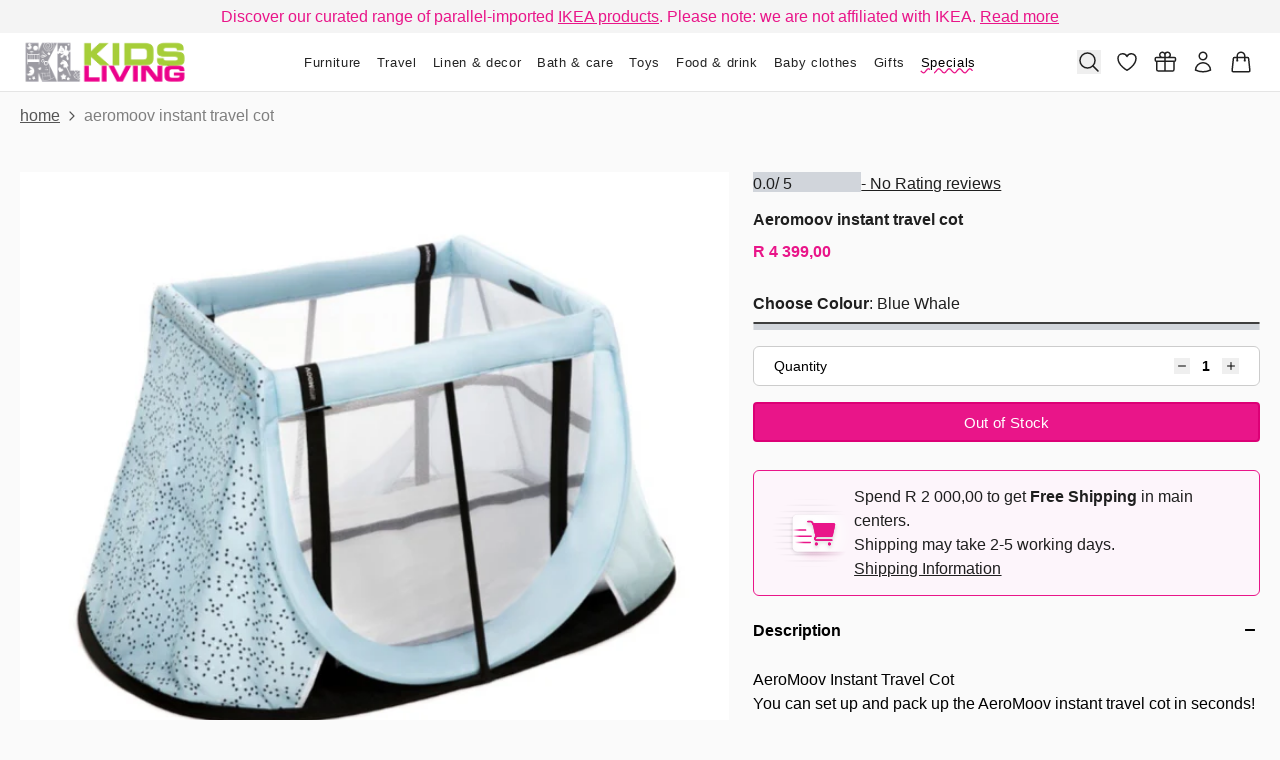

--- FILE ---
content_type: text/html; charset=utf-8
request_url: https://kidsliving.co.za/products/aeromoovinstanttravelcot
body_size: 103269
content:


<!doctype html>
<html class="no-js" lang="en">
<head>
  <meta charset="utf-8">
  <meta http-equiv="X-UA-Compatible"
        content="IE=edge">
  <meta name="viewport"
        content="width=device-width,initial-scale=1,viewport-fit=cover">
  <meta name="color-scheme" content="light only">
  <!-- avoiding chrome force dark mode -->
  <script>
    const isDarkMode = window.matchMedia('(prefers-color-scheme: dark)').matches;

    if (isDarkMode) {
      let meta = document.querySelector('meta[name="color-scheme"]');
      if (!meta) {
        meta = document.createElement('meta');
        meta.setAttribute('name', 'color-scheme');
        document.head.appendChild(meta);
      }
      meta.setAttribute('content', 'dark only');
    }
    (() => {
      const setCookie = (cookieName, cookieValue, cookieMinutes = 60 * 24) => {
        if (typeof window === "undefined" || typeof document === "undefined") {
          return false;
        }
        const d = new Date();
        d.setTime(d.getTime() + cookieMinutes * 60 * 1000);
        const expires = d.toUTCString();
        document.cookie = `${cookieName}=${cookieValue};expires=${expires};path=/;SameSite=Strict;`;
        return true;
      };

      const getCookie = (cookieName) => {
        if (typeof window === "undefined" || typeof document === "undefined") {
          return false;
        }

        const name = `${cookieName}=`;
        const cookieArray = document.cookie.split(";");
        for (let i = 0; i < cookieArray.length; i++) {
          let cookie = cookieArray[i];
          while (cookie.charAt(0) === " ") {
            cookie = cookie.substring(1);
          }
          if (cookie.indexOf(name) === 0) {
            return cookie.substring(name.length, cookie.length);
          }
        }
        return false;
      };

      const checkCookie = (cookieName) => {
        if (typeof window === "undefined" || typeof document === "undefined") {
          return false;
        }
        return !!cookieName && document.cookie.includes(`${cookieName}=`);
      };

      const removeCookie = (cookieName) => {
        setCookie(cookieName, "", -1);
      };

      const JSONParse = (object, origin = "") => {
        if (object === undefined) {
          return null;
        }
        try {
          return JSON.parse(object);
        } catch (err) {
          return null;
        }
      };
      window.utils = window.utils || {
        setCookie,
        getCookie,
        checkCookie,
        removeCookie,
        JSONParse,
      };
    })();

    if (!Array.prototype.at) {
      Array.prototype.at = function (index) {
        // Ensure integer
        index = Math.trunc(index) || 0;
        // Convert negative index
        if (index < 0) index += this.length;
        // Return undefined if out of bounds
        if (index < 0 || index >= this.length) return undefined;
        return this[index];
      };
    }

    if (!String.prototype.at) {
      String.prototype.at = function (index) {
        index = Math.trunc(index) || 0;
        if (index < 0) index += this.length;
        if (index < 0 || index >= this.length) return "";
        return this.charAt(index);
      };
    }

    if (typeof structuredClone !== "function") {
      // Initial: Fast sync clone for most JSON-safe values
      globalThis.structuredClone = (value) => {
        return JSON.parse(JSON.stringify(value));
      };

      // Then upgrade to true structured clone using MessageChannel
      (async () => {
        try {
          const { port1, port2 } = new MessageChannel();
          port2.onmessage = () => {
            // Replace with proper async-compatible structured clone
            globalThis.structuredClone = (value) =>
              new Promise((resolve, reject) => {
                const { port1, port2 } = new MessageChannel();
                port2.onmessage = (e) => resolve(e.data);
                port2.onerror = reject;
                port1.postMessage(value);
              });

            // Force a test clone now to verify compatibility
            port1.postMessage({});
          };

          port1.postMessage({});
        } catch {
          // Ignore if MessageChannel not supported (very old browsers)
        }
      })();
    }

    if (!Array.prototype.toSorted) {
      Object.defineProperty(Array.prototype, "toSorted", {
        value: function (compareFn) {
          return [...this].sort(compareFn);
        },
        writable: true,
        configurable: true,
        enumerable: false,
      });
    }

    if (!Array.prototype.findLastIndex) {
      Object.defineProperty(Array.prototype, 'findLastIndex', {
        value: function (predicate, thisArg) {
          if (this == null) {
            throw new TypeError('"this" is null or not defined');
          }
          if (typeof predicate !== 'function') {
            throw new TypeError('predicate must be a function');
          }

          const list = Object(this);
          const length = list.length >>> 0;

          for (let i = length - 1; i >= 0; i--) {
            if (predicate.call(thisArg, list[i], i, list)) {
              return i;
            }
          }
          return -1;
        },
        configurable: true,
        writable: true,
      });
    }

  </script>
  <style>
    :root {
      color-scheme: light only;
    }
  </style>

  

  
    <style>
      div#PBarNextFrameWrapper {
        display: none;
      }
    </style>
  
<link rel="canonical" href="https://kidsliving.co.za/products/aeromoovinstanttravelcot">


<title>AeroMoov Instant Travel Cot
&ndash; Kids Living
</title>

<meta name="description" content="AeroMoov Instant Travel Cot  You can set up and pack up the AeroMoov instant travel cot in seconds! This lightweight, compact travel cot is easy to take with you wherever you go and meets the strictest safety standards.  Setting up and dismantling in just 2 seconds Lightweight, weighs under 5kg Compact Intermediate lev">


<link rel="alternate" hreflang="en" href="https://kidsliving.co.za/products/aeromoovinstanttravelcot" />

<meta property="og:site_name" content="Kids Living">
<meta property="og:url" content="https://kidsliving.co.za/products/aeromoovinstanttravelcot">
<meta property="og:title" content="AeroMoov Instant Travel Cot">
<meta property="og:type" content="product">
<meta property="og:description" content="AeroMoov Instant Travel Cot  You can set up and pack up the AeroMoov instant travel cot in seconds! This lightweight, compact travel cot is easy to take with you wherever you go and meets the strictest safety standards.  Setting up and dismantling in just 2 seconds Lightweight, weighs under 5kg Compact Intermediate lev"><meta property="og:image" content="http://kidsliving.co.za/cdn/shop/products/Screen_Shot_2019-01-29_at_11.45.32.png?v=1657537895">
  <meta property="og:image:secure_url" content="https://kidsliving.co.za/cdn/shop/products/Screen_Shot_2019-01-29_at_11.45.32.png?v=1657537895">
  <meta property="og:image:width" content="672">
  <meta property="og:image:height" content="592"><meta property="og:price:amount" content="4 399,00">
  <meta property="og:price:currency" content="ZAR">
<meta name="twitter:card" content="summary_large_image">
<meta name="twitter:title" content="AeroMoov Instant Travel Cot">
<meta name="twitter:description" content="AeroMoov Instant Travel Cot  You can set up and pack up the AeroMoov instant travel cot in seconds! This lightweight, compact travel cot is easy to take with you wherever you go and meets the strictest safety standards.  Setting up and dismantling in just 2 seconds Lightweight, weighs under 5kg Compact Intermediate lev"><link rel="icon" type="image/png" href="//kidsliving.co.za/cdn/shop/files/listify__favicon.png?crop=center&height=32&v=1746347282&width=32">
  <script type="application/ld+json">
    {
      "@context": "https://schema.org"
    ,"@type": "Product",
    "productID": 2394258636860,
    "offers": [{
      "@type": "Offer",
      "name": "Blue Whale",
      "availability":"https://schema.org/OutOfStock",
      "price": 4399.0,
      "priceCurrency": "ZAR",
      "priceValidUntil": "2026-02-10","sku": "22535","url": "https://kidsliving.co.za/products/aeromoovinstanttravelcot?variant=40764403810479"
      },
{
      "@type": "Offer",
      "name": "Giraph Sky",
      "availability":"https://schema.org/OutOfStock",
      "price": 4399.0,
      "priceCurrency": "ZAR",
      "priceValidUntil": "2026-02-10","sku": "25800","url": "https://kidsliving.co.za/products/aeromoovinstanttravelcot?variant=43088913072347"
      },
{
      "@type": "Offer",
      "name": "Grey Rock",
      "availability":"https://schema.org/OutOfStock",
      "price": 4399.0,
      "priceCurrency": "ZAR",
      "priceValidUntil": "2026-02-10","sku": "27239","url": "https://kidsliving.co.za/products/aeromoovinstanttravelcot?variant=43888321986779"
      },
{
      "@type": "Offer",
      "name": "White Sand",
      "availability":"https://schema.org/OutOfStock",
      "price": 4399.0,
      "priceCurrency": "ZAR",
      "priceValidUntil": "2026-02-10","sku": "29035","url": "https://kidsliving.co.za/products/aeromoovinstanttravelcot?variant=44597959688411"
      }
],"brand": {
    "@type": "Brand",
    "name": "AeroMoov"
    },
    "name": "AeroMoov Instant Travel Cot",
    "description": "AeroMoov Instant Travel Cot \nYou can set up and pack up the AeroMoov instant travel cot in seconds! This lightweight, compact travel cot is easy to take with you wherever you go and meets the strictest safety standards. \n\nSetting up and dismantling in just 2 seconds\nLightweight, weighs under 5kg\nCompact\nIntermediate level for babies up to 2 months\nUse it everywhere\nHigh quality mattress \n\nCompact\nThe Instant travel cot carrying bag is elegant and sleek. It allows you to store the travel cot in the smallest space. Next to the wardrobe, under the stairs or wherever you have some space!\nVersatile\nStaying over at grandma or grandad, visiting friends, on the beach or simply at home in the garden: you can take the travel cot everywhere you go for those necessary naps. And you don't have to lose sight of your child thanks to the see-through sides.\n2 levels for babies and toddlers\nAn intermediate level has been provided for babies up to 2 months so you don't have to stretch too far to pick up your baby. When children can sit up straight the time has come to make the switch to the lowest level! In this way your child always sleeps and plays in the safest way possible. The mattress is easy to adjust. There are also 2 foot rests to save mummy and daddy's backs.\nHigh-quality total package for the best sleep and play comfort! \nThe high-quality PU foam mattress is 3 cm thick and offers optimum back support. The Instant travel cot complies with the strictest safety standards EN716-1-2008 and A1-2013\n \n\n ",
    "category": "Baby Furniture",
    "url": "https://kidsliving.co.za/products/aeromoovinstanttravelcot",
    "sku": "22535","image": {
    "@type": "ImageObject",
    "url": "https://kidsliving.co.za/cdn/shop/products/Screen_Shot_2019-01-29_at_11.45.32.png?v=1657537895&width=1024",
    "image": "https://kidsliving.co.za/cdn/shop/products/Screen_Shot_2019-01-29_at_11.45.32.png?v=1657537895&width=1024",
    "name": "",
    "width": "1024",
    "height": "1024"
    }
    }
  </script>



  <script type="application/ld+json">
    {
      "@context": "https://schema.org"
    ,"@type": "BreadcrumbList",
  "itemListElement": [{
  "@type": "ListItem",
  "position": 1,
  "name": "Home",
  "item": "https://kidsliving.co.za"
  },{
      "@type": "ListItem",
      "position": 2,
      "name": "AeroMoov Instant Travel Cot",
      "item": "https://kidsliving.co.za/products/aeromoovinstanttravelcot"
      }]
    }
  </script>



<script type="application/javascript">
  window.routes = {
    ...{"error":"json not allowed for this object"},
    file_url: `//kidsliving.co.za/cdn/shop/files/`,
    asset_url: `//kidsliving.co.za/cdn/shop/t/41/assets/`,
  };
  
  window.customer = null;
  
  window.request_path = "\/products\/aeromoovinstanttravelcot";
  window.template = "product";
  window._cart_data = window._cart_data || {"note":null,"attributes":{},"original_total_price":0,"total_price":0,"total_discount":0,"total_weight":0.0,"item_count":0,"items":[],"requires_shipping":false,"currency":"ZAR","items_subtotal_price":0,"cart_level_discount_applications":[],"checkout_charge_amount":0};
  window._cart_data_item_components = [];
  window._cart_data = {
    ...window._cart_data,
    items: window._cart_data?.items?.map((item, index) => ({
      ...item,
      index,
      item_components: window._cart_data_item_components[index],
    })) ?? [],
  };
  window.money_format = "R {{amount_with_space_separator}}";
  window.design_mode = false;
  window.theme_settings = {"color__background_color":"#fafafa","color__text_color":"#1f1f1f","color__error":"#fc0000","color__warning":"#f59e0b","color__success":"#22c55e","color__info":"#38bdf8","color__review_stars":"#e91589","color__review_stars_base":"#D1D5DB","color__modal_backdrop":"rgba(17,24,39, 0.1)","color__modal_backdrop_blur":"blur(12px)","color__focus_outline":"#e91589","seo__image_override":"smart.seo_image","layout__header_hide_on_scroll":true,"layout__page_width_xs":640,"layout__page_width_sm":960,"layout__page_width_md":1440,"layout__page_width_lg":1600,"layout__page_gutter_desktop":36,"layout__page_gutter_mobile":20,"branding__favicon":"\/\/kidsliving.co.za\/cdn\/shop\/files\/listify__favicon.png?v=1746347282","megamenu__text_color":"#000000","megamenu__background_color":"#ffffff","megamenu__custom_css":"\u0026 {\n  min-height: 380px;\n  border-bottom: 4px solid #E91589;\n\n}","data__product__reviews_rating":"reviews.rating","data__product__reviews_count":"reviews.review_count","data__product__enable_price_overrides":true,"data__product__variant__preorder":"smart.preorder","data__product__variant__preorder_date":"smart.preorder_date","data__product__variant__preorder_quantity":"smart.preorder_quantity","data__product__variant__preorder_threshold":1,"data__product__load_metafields":true,"data__product__product_metafield":"lemony,smart","data__product__variant_metafield":"","data__product__product__load_product_data":false,"data__product__variant__load_product_data":false,"data__product__restrict_product_card_metafield_keys":"smart.product_card_image","data__collection__metafield":"lemony,smart","data__collection__load_product_data":false,"data__article__metafield":"lemony,smart","data__article__load_product_data":false,"data__blog__metafield":"lemony,smart","data__blog__load_product_data":false,"data__page__metafield":"lemony,smart","data__page__load_product_data":false,"data__cart__enable_shopify_bundle_display":false,"development__dev_mode":true,"development__cache_version":1,"development__block_app_scripts":false,"development__block_content_for_header":false,"development__block_modal_sections":false,"development__block_design_system":false,"development__block_card_sections":false,"development__block_header_sections":false,"development__block_template_sections":false,"development__block_footer_sections":false,"development__disable_animations":false,"development__disable_shopify_preview_bar":true,"development__enable_marker_io":false,"development__marker_io_id":"","checkout_logo_position":"left","checkout_logo_size":"medium","checkout_body_background_color":"#fff","checkout_input_background_color_mode":"white","checkout_sidebar_background_color":"#fafafa","checkout_heading_font":"-apple-system, BlinkMacSystemFont, 'Segoe UI', Roboto, Helvetica, Arial, sans-serif, 'Apple Color Emoji', 'Segoe UI Emoji', 'Segoe UI Symbol'","checkout_body_font":"-apple-system, BlinkMacSystemFont, 'Segoe UI', Roboto, Helvetica, Arial, sans-serif, 'Apple Color Emoji', 'Segoe UI Emoji', 'Segoe UI Symbol'","checkout_accent_color":"#1878b9","checkout_button_color":"#1878b9","checkout_error_color":"#e22120","customer_layout":"customer_area"};
  window.collection = null;
  window._sections = window._sections || {};
  window._stores = window._stores || {};
  window._products = window._products || {};
  window._fetch_products = window._fetch_products || new Map();
  window._cached_products = window._cached_products || new Map();
  window._save_product_sequence = window._save_product_sequence || new Map();
  window._save_product_schedule = window._save_product_schedule || new Set();
  window._collections = window._collections || {};
  window._pages = window._pages || {};
  window._blogs = window._blogs || {};
  window._comments = window._comments || {};
  window._articles = window._articles || {};
  window._metaobjects = window._metaobjects || {};
  window._recent_products = window._recent_products || JSON.parse(localStorage?.getItem('_recent_products_storage') ?? "[]");
</script>
<link data-css-src rel="preload" as="style" href="//kidsliving.co.za/cdn/shop/t/41/assets/reset.css?v=83089419364854622501767794330">
<link data-css-src rel="preload" as="style" href="//kidsliving.co.za/cdn/shop/t/41/assets/tailwind.css?v=40312745211156747141767799765">
<link data-css-src rel="preload" as="style" href="//kidsliving.co.za/cdn/shop/t/41/assets/custom.css?v=111603181540343972631767794330">


  <noscript data-css-src-noscript>
    <link rel="stylesheet" href="//kidsliving.co.za/cdn/shop/t/41/assets/reset.css?v=83089419364854622501767794330" type="text/css" media="all">
    <link rel="stylesheet" href="//kidsliving.co.za/cdn/shop/t/41/assets/tailwind.css?v=40312745211156747141767799765" type="text/css" media="all">
    <link rel="stylesheet" href="//kidsliving.co.za/cdn/shop/t/41/assets/custom.css?v=111603181540343972631767794330" type="text/css" media="all">
  </noscript>

  <script>
    (() => {
      const linkElements = document.querySelectorAll("[data-css-src]");
      const fetchPromises = [];
      const CACHE_EXPIRATION_MS = 1000 * 60 * 60; // 1 hour
      const now = Date.now();

      linkElements.forEach((linkElement) => {
        const cssUrl = linkElement.getAttribute("href");
        const cssSrc = cssUrl.split("/").at(-1);
        const [key, version] = cssSrc?.split("?") ?? [];
        const cacheKey = `__css_${`158075158747`}_${key}`;

        if (!cssUrl) return;

        const cachedData = JSON.parse(localStorage.getItem(cacheKey) ?? "{}");

        if (typeof cachedData?.css === 'string') {
          try {
            const style = document.createElement("style");
            style.textContent = cachedData?.css;
            document.head.appendChild(style);
            linkElement?.remove();
            if (now - cachedData.timestamp < CACHE_EXPIRATION_MS && cachedData.version === version) {
              return;
            }
          } catch (err) {
            localStorage.removeItem(cacheKey);
          }
        }

        if (linkElement && typeof cachedData?.css !== 'string') {
          linkElement.setAttribute("rel", "stylesheet");
          linkElement.removeAttribute("as");
        }


        const fetchPromise = fetch(cssUrl)
          .then((res) => {
            if (!res.ok) throw new Error(`Failed to fetch ${cssUrl}`);
            return res.text();
          })
          .then((css) => {
            localStorage.setItem(
              cacheKey,
              JSON.stringify({
                css: `/* Cached CSS */\n\n${css}`,
                timestamp: now,
                version: version,
              }),
            );

            const style = document.createElement("style");
            style.textContent = css;
            document.head.appendChild(style);

            linkElement?.remove();
          })
          .catch((err) => {
            console.warn("Failed to inline CSS for", cssUrl, err);
          });

        fetchPromises.push(fetchPromise);
      });

      Promise.all(fetchPromises).then(() => {
        // console.log("All CSS fetched and inlined");
      });
    })();
  </script>

<link rel="modulepreload" href="//kidsliving.co.za/cdn/shop/t/41/assets/theme.module.js?v=6182071015485441031767799171" />
<script defer type="module" src="//kidsliving.co.za/cdn/shop/t/41/assets/theme.module.js?v=6182071015485441031767799171"></script>

<script>
  (() => {
    const current = document.currentScript;
    const supportsModules = 'noModule' in document.createElement('script');
    const supportsModern = typeof Symbol !== 'undefined' && !!Symbol.iterator;

    const loadScript = (src, type) => {
      const s = document.createElement('script');
      if (type) s.type = type;
      s.src = src;
      s.async = false;
      current.parentNode.insertBefore(s, current.nextSibling);
    };

    if (supportsModules) {
      console.log('import via module', performance.now());
    } else if (supportsModern) {
      console.log('import via modern', performance.now());
      loadScript('//kidsliving.co.za/cdn/shop/t/41/assets/theme.modern.js?v=87214185505175403281767799171');
    } else {
      console.log('import via legacy', performance.now());
      loadScript('//kidsliving.co.za/cdn/shop/t/41/assets/theme.legacy.js?v=14931713433416797911767799171');
    }

  })();
</script>


<script src="//kidsliving.co.za/cdn/shop/t/41/assets/_barba-prefetch.umd.min.js?v=157850917247854199871767794330" defer></script>
<script src="//kidsliving.co.za/cdn/shop/t/41/assets/_barba.umd.min.js?v=165171073557725054391767794330" defer></script>
<script src="//kidsliving.co.za/cdn/shop/t/41/assets/_dayjs.min.js?v=118246384626344491081767794330" defer></script>

  <script src="//kidsliving.co.za/cdn/shop/t/41/assets/_alpinejs.focus.min.js?v=11879732775850096641767794330" defer></script>

<script src="//kidsliving.co.za/cdn/shop/t/41/assets/_alpinejs.intersect.min.js?v=15699425664181935141767794330" defer></script>
<script src="//kidsliving.co.za/cdn/shop/t/41/assets/_alpinejs.collapse.min.js?v=164669610819578944191767794330" defer></script>
<script src="//kidsliving.co.za/cdn/shop/t/41/assets/_alpinejs.anchor.min.js?v=150580431371200105231767794330" defer></script>
<script src="//kidsliving.co.za/cdn/shop/t/41/assets/_alpinejs.min.js?v=95530210460088110851767794330" defer></script>
<script src="//kidsliving.co.za/cdn/shop/t/41/assets/_inert-polifyill.min.js?v=2889100292414432381767794330" defer></script>

<script defer type="module" src="//kidsliving.co.za/cdn/shop/t/41/assets/custom.js?v=161486037005085840401767794330"></script>
<script data-no-block>
  window.translations = {
  "main_account": {
    "product": "Product",
    "sku": "SKU",
    "quantity": "Quantity",
    "total": "Total",
    "subtotal": "Subtotal",
    "discount": "Discount",
    "shipping": "Shipping",
    "tax_included": "Tax included",
    "tax_excluded": "Tax excluded",
    "refunded_amount": "Refunded amount",
    "billing_address": "Billing Address",
    "no_billing": "No Billing Address",
    "shipping_address": "Shipping Address",
    "no_shipping": "No shipping address was required for this order."
  }
};
</script>
  <style>
  :root {
    --header-height: calc((var(--navigation-bar-height, 0px) + var(--progress-bar-height, 0px)) + var(--announcement-bar-height, 0px));
    --header-height-offset: calc((var(--navigation-bar-height, 0px) + var(--progress-bar-height, 0px)) + var(--announcement-bar-height, 0px));
  }

  .header-sections-container [data-announcement-bar] {
    height: var(--announcement-bar-height, 0px);
  }

  .header-sections-container [data-progress-bar] {
    height: var(--progress-bar-height, 0px);
  }

  [data-header-section] {
    transform: translate3d(0, 0, 0);
    transition: transform 200ms ease-in-out;
    will-change: transform;
  }

  html.header-hidden [data-header-section] {
    transform: translate3d(0, calc(-1 * var(--header-height)), 0);
  }

  html.no-anim [data-header-section],
  html.no-anim .sticky-under-header {
    transition: none !important;
  }

  .header-sections-container {
    position: sticky;
    left: 0;
    right: 0;
    /*bottom: 0;*/
    top: calc(-1 * (var(--progress-bar-height, 0px) + var(--announcement-bar-height, 0px)));
    z-index: 35;
    /*pointer-events: none;
    --header-full-height: calc(var(--progress-bar-height, 0px) + var(--announcement-bar-height, 0px) + var(--navigation-bar-height, 0px));
    --header-dynamic-height: calc(100vh + (var(--header-full-height) - var(--header-height-offset)));
    height: var(--header-dynamic-height);
    margin-bottom: calc(-1 * (var(--header-dynamic-height) - (var(--progress-bar-height, 0px) + var(--announcement-bar-height, 0px) + var(--navigation-bar-height, 0px))));*/
  }

  .header-sections-container > * {
    pointer-events: auto;
  }

  
  :root {

    --container-width-fullwidth: 0px;
    --container-width-xs: 640px;
    --container-width-sm: 960px;
    --container-width-md: 1440px;
    --container-width-lg: 1600px;

  }

  :root {
    --gutter: 20px;
    --100vw-no-scrollbar: calc(100vw - var(--scrollbar-width, 19px));

    @media screen and (min-width: 768px) {
      --gutter: 36px;
    }
  }

  *, :before, :after {
    --container-fullwidth: max(calc((var(--100vw-no-scrollbar) - var(--container-width-fullwidth)) / 2), var(--gutter));
    --container-xs: max(calc((var(--100vw-no-scrollbar) - var(--container-width-xs)) / 2), var(--gutter));
    --container-sm: max(calc((var(--100vw-no-scrollbar) - var(--container-width-sm)) / 2), var(--gutter));
    --container-md: max(calc((var(--100vw-no-scrollbar) - var(--container-width-md)) / 2), var(--gutter));
    --container-lg: max(calc((var(--100vw-no-scrollbar) - var(--container-width-lg)) / 2), var(--gutter));
    --layout-y-container: max(calc((100vh - 910px) / 2), var(--gutter));
  }

  @media screen and (min-width: 768px) {
    :root {
      --layout-padding-sm: px;
      --layout-padding-md: px;
      --layout-padding-lg: px;
      --layout-padding-xl: px;
    }
  }


</style>
<style>

  html {
    background: #fafafa;
    color: #1f1f1f;
  }

  :focus-visible {
    outline-color: #e91589;
  }

  :root {
    --color-error--rgb:

252 0 0
;
    --color-error--hex: #fc0000;
    --color-error-text--hex: #630000;
    --color-error: var(--color-error--rgb, #fc0000);
    --color-warning--rgb:

245 158 11
;
    --color-warning--hex: #f59e0b;
    --color-warning-text--hex: #634004;
    --color-warning: var(--color-warning--rgb, #f59e0b);
    --color-success--rgb:

34 197 94
;
    --color-success--hex: #22c55e;
    --color-success-text--hex: #0b4320;
    --color-success: var(--color-success--rgb, #22c55e);
    --color-info--rgb:

56 189 248
;
    --color-info--hex: #38bdf8;
    --color-info-text--hex: #056792;
    --color-info: var(--color-info--rgb, #38bdf8);
    --color-review-stars--rgb:

233 21 137
;
    --color-review-stars--hex: #e91589;
    --color-review-stars: var(--color-review-stars--rgb, #e91589);
    --color-review-stars-base--rgb:

209 213 219
;
    --color-review-stars-base--hex: #D1D5DB;
    --color-review-stars-base: var(--color-review-stars--rgb, #D1D5DB);
    --color-modal-backdrop-color: rgba(17,24,39, 0.1);
    --color-modal-backdrop-blur: blur(12px);
  }

  :root {
    --color-gray-50: 249 250 251;
    --color-gray-100: 243 244 246;
    --color-gray-200: 229 231 235;
    --color-gray-300: 209 213 219;
    --color-gray-400: 156 163 175;
    --color-gray-500: 107 114 128;
    --color-gray-600: 75 85 99;
    --color-gray-700: 55 65 81;
    --color-gray-800: 31 41 55;
    --color-gray-900: 17 24 39;
  }


</style>

    <script>window.performance && window.performance.mark && window.performance.mark('shopify.content_for_header.start');</script><meta name="google-site-verification" content="l73BFfRzQCSSNOkpmKtfRRr4JDCxt6PRpYLt27nop28">
<meta name="facebook-domain-verification" content="1hw8n71ksieavvpj6skou6qkiixair">
<meta id="shopify-digital-wallet" name="shopify-digital-wallet" content="/15673213/digital_wallets/dialog">
<link rel="alternate" type="application/json+oembed" href="https://kidsliving.co.za/products/aeromoovinstanttravelcot.oembed">
<script async="async" src="/checkouts/internal/preloads.js?locale=en-ZA"></script>
<script id="shopify-features" type="application/json">{"accessToken":"4c08cd892af1b08af5a3422c2e73af56","betas":["rich-media-storefront-analytics"],"domain":"kidsliving.co.za","predictiveSearch":true,"shopId":15673213,"locale":"en"}</script>
<script>var Shopify = Shopify || {};
Shopify.shop = "kids-living.myshopify.com";
Shopify.locale = "en";
Shopify.currency = {"active":"ZAR","rate":"1.0"};
Shopify.country = "ZA";
Shopify.theme = {"name":"Lemony - v4.4.2 - Theme Upgrade","id":158075158747,"schema_name":"Smart","schema_version":"4.4.2","theme_store_id":null,"role":"main"};
Shopify.theme.handle = "null";
Shopify.theme.style = {"id":null,"handle":null};
Shopify.cdnHost = "kidsliving.co.za/cdn";
Shopify.routes = Shopify.routes || {};
Shopify.routes.root = "/";</script>
<script type="module">!function(o){(o.Shopify=o.Shopify||{}).modules=!0}(window);</script>
<script>!function(o){function n(){var o=[];function n(){o.push(Array.prototype.slice.apply(arguments))}return n.q=o,n}var t=o.Shopify=o.Shopify||{};t.loadFeatures=n(),t.autoloadFeatures=n()}(window);</script>
<script id="shop-js-analytics" type="application/json">{"pageType":"product"}</script>
<script defer="defer" async type="module" src="//kidsliving.co.za/cdn/shopifycloud/shop-js/modules/v2/client.init-shop-cart-sync_BN7fPSNr.en.esm.js"></script>
<script defer="defer" async type="module" src="//kidsliving.co.za/cdn/shopifycloud/shop-js/modules/v2/chunk.common_Cbph3Kss.esm.js"></script>
<script defer="defer" async type="module" src="//kidsliving.co.za/cdn/shopifycloud/shop-js/modules/v2/chunk.modal_DKumMAJ1.esm.js"></script>
<script type="module">
  await import("//kidsliving.co.za/cdn/shopifycloud/shop-js/modules/v2/client.init-shop-cart-sync_BN7fPSNr.en.esm.js");
await import("//kidsliving.co.za/cdn/shopifycloud/shop-js/modules/v2/chunk.common_Cbph3Kss.esm.js");
await import("//kidsliving.co.za/cdn/shopifycloud/shop-js/modules/v2/chunk.modal_DKumMAJ1.esm.js");

  window.Shopify.SignInWithShop?.initShopCartSync?.({"fedCMEnabled":true,"windoidEnabled":true});

</script>
<script>(function() {
  var isLoaded = false;
  function asyncLoad() {
    if (isLoaded) return;
    isLoaded = true;
    var urls = ["https:\/\/omnisnippet1.com\/platforms\/shopify.js?source=scriptTag\u0026v=2025-05-15T12\u0026shop=kids-living.myshopify.com"];
    for (var i = 0; i < urls.length; i++) {
      var s = document.createElement('script');
      s.type = 'text/javascript';
      s.async = true;
      s.src = urls[i];
      var x = document.getElementsByTagName('script')[0];
      x.parentNode.insertBefore(s, x);
    }
  };
  if(window.attachEvent) {
    window.attachEvent('onload', asyncLoad);
  } else {
    window.addEventListener('load', asyncLoad, false);
  }
})();</script>
<script id="__st">var __st={"a":15673213,"offset":7200,"reqid":"4d38ec24-153a-4a6a-a7b2-88a950fd9861-1769811310","pageurl":"kidsliving.co.za\/products\/aeromoovinstanttravelcot","u":"1384d0a60401","p":"product","rtyp":"product","rid":2394258636860};</script>
<script>window.ShopifyPaypalV4VisibilityTracking = true;</script>
<script id="form-persister">!function(){'use strict';const t='contact',e='new_comment',n=[[t,t],['blogs',e],['comments',e],[t,'customer']],o='password',r='form_key',c=['recaptcha-v3-token','g-recaptcha-response','h-captcha-response',o],s=()=>{try{return window.sessionStorage}catch{return}},i='__shopify_v',u=t=>t.elements[r],a=function(){const t=[...n].map((([t,e])=>`form[action*='/${t}']:not([data-nocaptcha='true']) input[name='form_type'][value='${e}']`)).join(',');var e;return e=t,()=>e?[...document.querySelectorAll(e)].map((t=>t.form)):[]}();function m(t){const e=u(t);a().includes(t)&&(!e||!e.value)&&function(t){try{if(!s())return;!function(t){const e=s();if(!e)return;const n=u(t);if(!n)return;const o=n.value;o&&e.removeItem(o)}(t);const e=Array.from(Array(32),(()=>Math.random().toString(36)[2])).join('');!function(t,e){u(t)||t.append(Object.assign(document.createElement('input'),{type:'hidden',name:r})),t.elements[r].value=e}(t,e),function(t,e){const n=s();if(!n)return;const r=[...t.querySelectorAll(`input[type='${o}']`)].map((({name:t})=>t)),u=[...c,...r],a={};for(const[o,c]of new FormData(t).entries())u.includes(o)||(a[o]=c);n.setItem(e,JSON.stringify({[i]:1,action:t.action,data:a}))}(t,e)}catch(e){console.error('failed to persist form',e)}}(t)}const f=t=>{if('true'===t.dataset.persistBound)return;const e=function(t,e){const n=function(t){return'function'==typeof t.submit?t.submit:HTMLFormElement.prototype.submit}(t).bind(t);return function(){let t;return()=>{t||(t=!0,(()=>{try{e(),n()}catch(t){(t=>{console.error('form submit failed',t)})(t)}})(),setTimeout((()=>t=!1),250))}}()}(t,(()=>{m(t)}));!function(t,e){if('function'==typeof t.submit&&'function'==typeof e)try{t.submit=e}catch{}}(t,e),t.addEventListener('submit',(t=>{t.preventDefault(),e()})),t.dataset.persistBound='true'};!function(){function t(t){const e=(t=>{const e=t.target;return e instanceof HTMLFormElement?e:e&&e.form})(t);e&&m(e)}document.addEventListener('submit',t),document.addEventListener('DOMContentLoaded',(()=>{const e=a();for(const t of e)f(t);var n;n=document.body,new window.MutationObserver((t=>{for(const e of t)if('childList'===e.type&&e.addedNodes.length)for(const t of e.addedNodes)1===t.nodeType&&'FORM'===t.tagName&&a().includes(t)&&f(t)})).observe(n,{childList:!0,subtree:!0,attributes:!1}),document.removeEventListener('submit',t)}))}()}();</script>
<script integrity="sha256-4kQ18oKyAcykRKYeNunJcIwy7WH5gtpwJnB7kiuLZ1E=" data-source-attribution="shopify.loadfeatures" defer="defer" src="//kidsliving.co.za/cdn/shopifycloud/storefront/assets/storefront/load_feature-a0a9edcb.js" crossorigin="anonymous"></script>
<script data-source-attribution="shopify.dynamic_checkout.dynamic.init">var Shopify=Shopify||{};Shopify.PaymentButton=Shopify.PaymentButton||{isStorefrontPortableWallets:!0,init:function(){window.Shopify.PaymentButton.init=function(){};var t=document.createElement("script");t.src="https://kidsliving.co.za/cdn/shopifycloud/portable-wallets/latest/portable-wallets.en.js",t.type="module",document.head.appendChild(t)}};
</script>
<script data-source-attribution="shopify.dynamic_checkout.buyer_consent">
  function portableWalletsHideBuyerConsent(e){var t=document.getElementById("shopify-buyer-consent"),n=document.getElementById("shopify-subscription-policy-button");t&&n&&(t.classList.add("hidden"),t.setAttribute("aria-hidden","true"),n.removeEventListener("click",e))}function portableWalletsShowBuyerConsent(e){var t=document.getElementById("shopify-buyer-consent"),n=document.getElementById("shopify-subscription-policy-button");t&&n&&(t.classList.remove("hidden"),t.removeAttribute("aria-hidden"),n.addEventListener("click",e))}window.Shopify?.PaymentButton&&(window.Shopify.PaymentButton.hideBuyerConsent=portableWalletsHideBuyerConsent,window.Shopify.PaymentButton.showBuyerConsent=portableWalletsShowBuyerConsent);
</script>
<script data-source-attribution="shopify.dynamic_checkout.cart.bootstrap">document.addEventListener("DOMContentLoaded",(function(){function t(){return document.querySelector("shopify-accelerated-checkout-cart, shopify-accelerated-checkout")}if(t())Shopify.PaymentButton.init();else{new MutationObserver((function(e,n){t()&&(Shopify.PaymentButton.init(),n.disconnect())})).observe(document.body,{childList:!0,subtree:!0})}}));
</script>

<script>window.performance && window.performance.mark && window.performance.mark('shopify.content_for_header.end');</script>
  

  
<script>
    document.documentElement.style.setProperty(
      "--scrollbar-width",
      `${window.innerWidth - document.documentElement.clientWidth}px`,
    );
  </script>
  <script>
  (function (factory) {
    if (typeof define === 'function' && define.amd) {
      define([], factory);
    } else if (typeof module === 'object' && module.exports) {
      module.exports = factory();
    } else {
      window.idleCallbackShim = factory();
    }
  }(function () {
    'use strict';
    var scheduleStart, throttleDelay, lazytimer, lazyraf;
    var root = typeof window != 'undefined' ?
      window :
      typeof global != undefined ?
        global :
        this || {};
    var requestAnimationFrame = root.cancelRequestAnimationFrame && root.requestAnimationFrame || setTimeout;
    var cancelRequestAnimationFrame = root.cancelRequestAnimationFrame || clearTimeout;
    var tasks = [];
    var runAttempts = 0;
    var isRunning = false;
    var remainingTime = 7;
    var minThrottle = 35;
    var throttle = 125;
    var index = 0;
    var taskStart = 0;
    var tasklength = 0;
    var IdleDeadline = {
      get didTimeout() {
        return false;
      },
      timeRemaining: function () {
        var timeRemaining = remainingTime - (Date.now() - taskStart);
        return Math.max(0, timeRemaining);
      },
    };
    var setInactive = debounce(function () {
      remainingTime = 22;
      throttle = 66;
      minThrottle = 0;
    });

    function debounce(fn) {
      var id, timestamp;
      var wait = 99;
      var check = function () {
        var last = (Date.now()) - timestamp;

        if (last < wait) {
          id = setTimeout(check, wait - last);
        } else {
          id = null;
          fn();
        }
      };
      return function () {
        timestamp = Date.now();
        if (!id) {
          id = setTimeout(check, wait);
        }
      };
    }

    function abortRunning() {
      if (isRunning) {
        if (lazyraf) {
          cancelRequestAnimationFrame(lazyraf);
        }
        if (lazytimer) {
          clearTimeout(lazytimer);
        }
        isRunning = false;
      }
    }

    function onInputorMutation() {
      if (throttle != 125) {
        remainingTime = 7;
        throttle = 125;
        minThrottle = 35;

        if (isRunning) {
          abortRunning();
          scheduleLazy();
        }
      }
      setInactive();
    }

    function scheduleAfterRaf() {
      lazyraf = null;
      lazytimer = setTimeout(runTasks, 0);
    }

    function scheduleRaf() {
      lazytimer = null;
      requestAnimationFrame(scheduleAfterRaf);
    }

    function scheduleLazy() {

      if (isRunning) {return;}
      throttleDelay = throttle - (Date.now() - taskStart);

      scheduleStart = Date.now();

      isRunning = true;

      if (minThrottle && throttleDelay < minThrottle) {
        throttleDelay = minThrottle;
      }

      if (throttleDelay > 9) {
        lazytimer = setTimeout(scheduleRaf, throttleDelay);
      } else {
        throttleDelay = 0;
        scheduleRaf();
      }
    }

    function runTasks() {
      var task, i, len;
      var timeThreshold = remainingTime > 9 ?
        9 :
        1
      ;

      taskStart = Date.now();
      isRunning = false;

      lazytimer = null;

      if (runAttempts > 2 || taskStart - throttleDelay - 50 < scheduleStart) {
        for (i = 0, len = tasks.length; i < len && IdleDeadline.timeRemaining() > timeThreshold; i++) {
          task = tasks.shift();
          tasklength++;
          if (task) {
            task(IdleDeadline);
          }
        }
      }

      if (tasks.length) {
        scheduleLazy();
      } else {
        runAttempts = 0;
      }
    }

    function requestIdleCallbackShim(task) {
      index++;
      tasks.push(task);
      scheduleLazy();
      return index;
    }

    function cancelIdleCallbackShim(id) {
      var index = id - 1 - tasklength;
      if (tasks[index]) {
        tasks[index] = null;
      }
    }

    if (!root.requestIdleCallback || !root.cancelIdleCallback) {
      root.requestIdleCallback = requestIdleCallbackShim;
      root.cancelIdleCallback = cancelIdleCallbackShim;

      if (root.document && document.addEventListener) {
        root.addEventListener('scroll', onInputorMutation, true);
        root.addEventListener('resize', onInputorMutation);

        document.addEventListener('focus', onInputorMutation, true);
        document.addEventListener('mouseover', onInputorMutation, true);
        ['click', 'keypress', 'touchstart', 'mousedown'].forEach(function (name) {
          document.addEventListener(name, onInputorMutation, { capture: true, passive: true });
        });

        if (root.MutationObserver) {
          new MutationObserver(onInputorMutation).observe(document.documentElement, { childList: true, subtree: true, attributes: true });
        }
      }
    } else {
      try {
        root.requestIdleCallback(function () {
        }, { timeout: 0 });
      } catch (e) {
        (function (rIC) {
          var timeRemainingProto, timeRemaining;
          root.requestIdleCallback = function (fn, timeout) {
            if (timeout && typeof timeout.timeout == 'number') {
              return rIC(fn, timeout.timeout);
            }
            return rIC(fn);
          };
          if (root.IdleCallbackDeadline && (timeRemainingProto = IdleCallbackDeadline.prototype)) {
            timeRemaining = Object.getOwnPropertyDescriptor(timeRemainingProto, 'timeRemaining');
            if (!timeRemaining || !timeRemaining.configurable || !timeRemaining.get) {return;}
            Object.defineProperty(timeRemainingProto, 'timeRemaining', {
              value: function () {
                return timeRemaining.get.call(this);
              },
              enumerable: true,
              configurable: true,
            });
          }
        })(root.requestIdleCallback);
      }
    }

    return {
      request: requestIdleCallbackShim,
      cancel: cancelIdleCallbackShim,
    };
  }));

</script>

<script>
  (() => {
    const getIsAnimationsDisabled = () => {
      const forced = localStorage.getItem('anim:force'); // 'off' | 'on'
      const prefersReducedMotion = matchMedia?.('(prefers-reduced-motion: reduce)').matches === true;
      const saveDataEnabled = navigator.connection?.saveData === true;
      const lowMemory = (navigator.deviceMemory && navigator.deviceMemory <= 2);
      const lowCores = (navigator.hardwareConcurrency && navigator.hardwareConcurrency <= 2);

      if (forced === 'off') return true;
      if (forced === 'on') return false;
      return prefersReducedMotion || saveDataEnabled || lowMemory || lowCores;
    };

    const applyInlineStyles = (element, styles) => {
      Object.entries(styles).forEach(([property, value]) => {
        element.style[property] = value;
      });
    };

    const isElementInInitialViewport = (element, padding = 0) => {
      const rect = element.getBoundingClientRect();
      const visual = window.visualViewport;
      const viewportWidth = (visual?.width ?? window.innerWidth);
      const viewportHeight = (visual?.height ?? window.innerHeight);
      const viewportTop = (visual?.offsetTop ?? 0) - padding;
      const viewportBottom = (visual?.offsetTop ?? 0) + viewportHeight + padding;

      const horizontallyVisible = rect.right >= 0 && rect.left <= viewportWidth;
      const verticallyVisible = rect.bottom >= viewportTop && rect.top <= viewportBottom;

      return horizontallyVisible && verticallyVisible;
    };

    const html = document.documentElement;
    const animationsDisabled = getIsAnimationsDisabled();
    if (animationsDisabled) {
      html.classList.add('no-anim');
    }

    const initializeRevealHost = (hostElement) => {
      if (hostElement.__revealInitialized) return;
      hostElement.__revealInitialized = true;

      const mode = hostElement.getAttribute('data-reveal') || 'self'; // "self" | "children"
      const revealOnce = hostElement.getAttribute('data-reveal-once') !== 'false';
      const rootMargin = hostElement.getAttribute('data-reveal-root-margin') || '0px';
      const threshold = hostElement.hasAttribute('data-reveal-threshold')
        ? parseFloat(hostElement.getAttribute('data-reveal-threshold'))
        : 0.01;
      const initialPaddingPx = parseInt(hostElement.getAttribute('data-reveal-initial-pad') || '8', 10);
      const boostInitialReveal = hostElement.hasAttribute('data-reveal-boost');

      const targets = mode === 'children' ? Array.from(hostElement.children) : [hostElement];

      if (animationsDisabled) {
        targets.forEach((element) => {
          element.classList.add('is-in');
          applyInlineStyles(element, { opacity: '1', transform: 'none' });
        });
        return;
      }

      targets.forEach((element) => {
        element.classList.add('reveal');
        applyInlineStyles(element, {
          willChange: 'transform',
          transitionProperty: 'opacity, transform',
        });
      });

      const revealTargets = (boost = false) => {
        const baseDelayMs = boost ? 0 : 150;
        const stepDelayMs = boost ? 40 : 75;
        const duration = boost ? '450ms' : '700ms';

        const reversed = targets.slice().reverse();
        reversed.forEach((element, index) => {
          element.classList.add('is-in');
          applyInlineStyles(element, {
            opacity: '1',
            transform: 'none',
            transitionTimingFunction: 'ease-out',
            transitionDelay: `${baseDelayMs + index * stepDelayMs}ms`,
            transitionDuration: duration,
          });
        });
      };

      if (isElementInInitialViewport(hostElement, initialPaddingPx)) {
        revealTargets(boostInitialReveal);
        if (revealOnce) return;
      }

      const observer = new IntersectionObserver((entries) => {
        for (const entry of entries) {
          if (entry.target !== hostElement) continue;
          if (entry.isIntersecting) {
            revealTargets(false);
            if (revealOnce) {
              observer.disconnect();
            }
          }
        }
      }, { root: null, rootMargin, threshold });

      observer.observe(hostElement);
    };

    const scanForRevealHosts = (root) => {
      root.querySelectorAll?.('[data-reveal]')?.forEach(initializeRevealHost);
    };

    scanForRevealHosts(document);

    const domObserver = new MutationObserver((mutations) => {
      for (const mutation of mutations) {
        mutation.addedNodes?.forEach((node) => {
          if (node.nodeType !== 1) return;
          if (node.matches?.('[data-reveal]')) initializeRevealHost(node);
          if (node.querySelectorAll) scanForRevealHosts(node);
        });
      }
    });

    domObserver.observe(html, { childList: true, subtree: true });

    window.revealLite = {
      refresh: () => scanForRevealHosts(document),
    };
  })();
</script>


<script type="application/javascript">
  /* @formatter:off */
  /* Indexed DB module */
  function _slicedToArray(t,n){return _arrayWithHoles(t)||_iterableToArrayLimit(t,n)||_unsupportedIterableToArray(t,n)||_nonIterableRest()}function _nonIterableRest(){throw new TypeError("Invalid attempt to destructure non-iterable instance.\nIn order to be iterable, non-array objects must have a [Symbol.iterator]() method.")}function _unsupportedIterableToArray(t,n){if(t){if("string"==typeof t)return _arrayLikeToArray(t,n);var r=Object.prototype.toString.call(t).slice(8,-1);return"Object"===r&&t.constructor&&(r=t.constructor.name),"Map"===r||"Set"===r?Array.from(t):"Arguments"===r||/^(?:Ui|I)nt(?:8|16|32)(?:Clamped)?Array$/.test(r)?_arrayLikeToArray(t,n):void 0}}function _arrayLikeToArray(t,n){(null==n||n>t.length)&&(n=t.length);for(var r=0,e=new Array(n);r<n;r++)e[r]=t[r];return e}function _iterableToArrayLimit(t,n){var r=null==t?null:"undefined"!=typeof Symbol&&t[Symbol.iterator]||t["@@iterator"];if(null!=r){var e,o,u=[],i=!0,a=!1;try{for(r=r.call(t);!(i=(e=r.next()).done)&&(u.push(e.value),!n||u.length!==n);i=!0);}catch(t){a=!0,o=t}finally{try{i||null==r.return||r.return()}finally{if(a)throw o}}return u}}function _arrayWithHoles(t){if(Array.isArray(t))return t}function _typeof(t){return _typeof="function"==typeof Symbol&&"symbol"==typeof Symbol.iterator?function(t){return typeof t}:function(t){return t&&"function"==typeof Symbol&&t.constructor===Symbol&&t!==Symbol.prototype?"symbol":typeof t},_typeof(t)}!function(t,n){"object"===("undefined"==typeof exports?"undefined":_typeof(exports))&&"undefined"!=typeof module?n(exports):"function"==typeof define&&define.amd?define(["exports"],n):n((t="undefined"!=typeof globalThis?globalThis:t||self).idbKeyval={})}(this,(function(t){"use strict";function n(t){return new Promise((function(n,r){t.oncomplete=t.onsuccess=function(){return n(t.result)},t.onabort=t.onerror=function(){return r(t.error)}}))}function r(t,r){var e=indexedDB.open(t,1);e.onupgradeneeded=function(ev){if(ev.target.result.objectStoreNames.contains('smart_theme')){ev.target.result.deleteObjectStore(r)};return e.result.createObjectStore(r)};var o=n(e);return function(t,n){return o.then((function(e){return n(e.transaction(r,t).objectStore(r))}))}}var e;function o(){return e||(e=r("platter","smart_theme")),e}function u(t,r){return t.openCursor().onsuccess=function(){this.result&&(r(this.result),this.result.continue())},n(t.transaction)}t.clear=function(){var t=arguments.length>0&&void 0!==arguments[0]?arguments[0]:o();return t("readwrite",(function(t){return t.clear(),n(t.transaction)}))},t.createStore=r,t.del=function(t){var r=arguments.length>1&&void 0!==arguments[1]?arguments[1]:o();return r("readwrite",(function(r){return r.delete(t),n(r.transaction)}))},t.delMany=function(t){var r=arguments.length>1&&void 0!==arguments[1]?arguments[1]:o();return r("readwrite",(function(r){return t.forEach((function(t){return r.delete(t)})),n(r.transaction)}))},t.entries=function(){var t=arguments.length>0&&void 0!==arguments[0]?arguments[0]:o();return t("readonly",(function(r){if(r.getAll&&r.getAllKeys)return Promise.all([n(r.getAllKeys()),n(r.getAll())]).then((function(t){var n=_slicedToArray(t,2),r=n[0],e=n[1];return r.map((function(t,n){return[t,e[n]]}))}));var e=[];return t("readonly",(function(t){return u(t,(function(t){return e.push([t.key,t.value])})).then((function(){return e}))}))}))},t.get=function(t){var r=arguments.length>1&&void 0!==arguments[1]?arguments[1]:o();return r("readonly",(function(r){return n(r.get(t))}))},t.getMany=function(t){var r=arguments.length>1&&void 0!==arguments[1]?arguments[1]:o();return r("readonly",(function(r){return Promise.all(t.map((function(t){return n(r.get(t))})))}))},t.keys=function(){var t=arguments.length>0&&void 0!==arguments[0]?arguments[0]:o();return t("readonly",(function(t){if(t.getAllKeys)return n(t.getAllKeys());var r=[];return u(t,(function(t){return r.push(t.key)})).then((function(){return r}))}))},t.promisifyRequest=n,t.set=function(t,r){var e=arguments.length>2&&void 0!==arguments[2]?arguments[2]:o();return e("readwrite",(function(e){return e.put(r,t),n(e.transaction)}))},t.setMany=function(t){var r=arguments.length>1&&void 0!==arguments[1]?arguments[1]:o();return r("readwrite",(function(r){return t.forEach((function(t){return r.put(t[1],t[0])})),n(r.transaction)}))},t.update=function(t,r){var e=arguments.length>2&&void 0!==arguments[2]?arguments[2]:o();return e("readwrite",(function(e){return new Promise((function(o,u){e.get(t).onsuccess=function(){try{e.put(r(this.result),t),o(n(e.transaction))}catch(t){u(t)}}}))}))},t.values=function(){var t=arguments.length>0&&void 0!==arguments[0]?arguments[0]:o();return t("readonly",(function(t){if(t.getAll)return n(t.getAll());var r=[];return u(t,(function(t){return r.push(t.value)})).then((function(){return r}))}))},Object.defineProperty(t,"__esModule",{value:!0})}));
  /* @formatter:on */
</script>

<script>
  (() => {
    "use strict";

    // --- utilities ---
    const once = (el, type) =>
      new Promise(resolve =>
        el.addEventListener(type, e => resolve(e), { once: true, passive: true }),
      );

    const onceAny = (el, types) =>
      new Promise(resolve => {
        const handler = e => {
          types.forEach(t => el.removeEventListener(t, handler));
          resolve(e);
        };
        types.forEach(t => el.addEventListener(t, handler, { once: true, passive: true }));
      });

    const onceIdle = (cb, timeout = 4000) =>
      (window.requestIdleCallback
        ? window.requestIdleCallback(cb, { timeout })
        : setTimeout(cb, Math.min(timeout, 200)));

    // --- wait for Alpine ---
    const hasAlpine = new Promise(resolve => {
      if (window.Alpine) resolve();
      else window.addEventListener('alpine:initialized', resolve, { once: true, passive: true });
    });

    // --- single IntersectionObserver ---
    const makeOnceIntersect = (options = {}) => {
      const resolvers = new WeakMap();
      let observer;

      const ensure = () => {
        if (!observer) {
          observer = new IntersectionObserver(entries => {
            for (const entry of entries) {
              if (!entry.isIntersecting) continue;
              const r = resolvers.get(entry.target);
              if (!r) continue;
              resolvers.delete(entry.target);
              observer.unobserve(entry.target);
              r(entry);
            }
          }, options);
        }
        return observer;
      };

      return el =>
        new Promise(resolve => {
          resolvers.set(el, resolve);
          ensure().observe(el);
        });
    };

    const onIntersectOnce = makeOnceIntersect();

    // --- run Alpine component ---
    const runComponent = el => {
      hasAlpine.then(() => {
        el.removeAttribute('x-ignore');
        el.removeAttribute('data-x-ignore');
        queueMicrotask(() => window.Alpine && window.Alpine.initTree(el));
      });
    };


    const initDeferredComponents = (target = document) => {
      const elements = [
        ...(target instanceof Element && target.hasAttribute('x-defer') && !target.hasAttribute('x-defer-active') ? [target] : []),
        ...target.querySelectorAll?.('[x-defer]:not([x-defer-active])') || [],
      ];

      for (const el of elements) {
        if (el?.hasAttribute('x-defer')) {
          el.setAttribute('x-ignore', '');
          el.setAttribute('data-x-ignore', '');
          el.setAttribute('x-defer-active', '');
        }

        const mode = (el.getAttribute('x-defer') || '').trim();

        switch (mode) {
          case 'eager':
            runComponent(el);
            break;
          case 'idle':
            onceIdle(() => runComponent(el));
            break;
          case 'intersect':
            onIntersectOnce(el).then(() => runComponent(el));
            break;
          case 'interact':
            onceAny(el, ['pointerdown', 'touchstart', 'wheel', 'mouseover', 'keydown'])
              .then(() => runComponent(el));
            break;
          case 'interact:window':
            onceAny(window, ['pointerdown', 'touchstart', 'wheel', 'mouseover', 'keydown'])
              .then(() => runComponent(el));
            break;
          default:
            if (mode.startsWith('event:') && mode.length > 6) {
              const evt = mode.slice(6);
              once(window, evt).then(() => runComponent(el));
            }
        }
      }
    };

    window.initDeferredComponents = initDeferredComponents;
    window.addEventListener('alpine:init', () => initDeferredComponents(), { once: true, passive: true });
  })();

</script>


  
    
    
    


  
<!-- BEGIN app block: shopify://apps/judge-me-reviews/blocks/judgeme_core/61ccd3b1-a9f2-4160-9fe9-4fec8413e5d8 --><!-- Start of Judge.me Core -->






<link rel="dns-prefetch" href="https://cdnwidget.judge.me">
<link rel="dns-prefetch" href="https://cdn.judge.me">
<link rel="dns-prefetch" href="https://cdn1.judge.me">
<link rel="dns-prefetch" href="https://api.judge.me">

<script data-cfasync='false' class='jdgm-settings-script'>window.jdgmSettings={"pagination":5,"disable_web_reviews":false,"badge_no_review_text":"No reviews","badge_n_reviews_text":"{{ n }} review/reviews","hide_badge_preview_if_no_reviews":true,"badge_hide_text":false,"enforce_center_preview_badge":false,"widget_title":"Customer Reviews","widget_open_form_text":"Write a review","widget_close_form_text":"Cancel review","widget_refresh_page_text":"Refresh page","widget_summary_text":"Based on {{ number_of_reviews }} review/reviews","widget_no_review_text":"Be the first to write a review","widget_name_field_text":"Display name","widget_verified_name_field_text":"Verified Name (public)","widget_name_placeholder_text":"Display name","widget_required_field_error_text":"This field is required.","widget_email_field_text":"Email address","widget_verified_email_field_text":"Verified Email (private, can not be edited)","widget_email_placeholder_text":"Your email address","widget_email_field_error_text":"Please enter a valid email address.","widget_rating_field_text":"Rating","widget_review_title_field_text":"Review Title","widget_review_title_placeholder_text":"Give your review a title","widget_review_body_field_text":"Review content","widget_review_body_placeholder_text":"Start writing here...","widget_pictures_field_text":"Picture/Video (optional)","widget_submit_review_text":"Submit Review","widget_submit_verified_review_text":"Submit Verified Review","widget_submit_success_msg_with_auto_publish":"Thank you! Please refresh the page in a few moments to see your review. You can remove or edit your review by logging into \u003ca href='https://judge.me/login' target='_blank' rel='nofollow noopener'\u003eJudge.me\u003c/a\u003e","widget_submit_success_msg_no_auto_publish":"Thank you! Your review will be published as soon as it is approved by the shop admin. You can remove or edit your review by logging into \u003ca href='https://judge.me/login' target='_blank' rel='nofollow noopener'\u003eJudge.me\u003c/a\u003e","widget_show_default_reviews_out_of_total_text":"Showing {{ n_reviews_shown }} out of {{ n_reviews }} reviews.","widget_show_all_link_text":"Show all","widget_show_less_link_text":"Show less","widget_author_said_text":"{{ reviewer_name }} said:","widget_days_text":"{{ n }} days ago","widget_weeks_text":"{{ n }} week/weeks ago","widget_months_text":"{{ n }} month/months ago","widget_years_text":"{{ n }} year/years ago","widget_yesterday_text":"Yesterday","widget_today_text":"Today","widget_replied_text":"\u003e\u003e {{ shop_name }} replied:","widget_read_more_text":"Read more","widget_reviewer_name_as_initial":"","widget_rating_filter_color":"#fbcd0a","widget_rating_filter_see_all_text":"See all reviews","widget_sorting_most_recent_text":"Most Recent","widget_sorting_highest_rating_text":"Highest Rating","widget_sorting_lowest_rating_text":"Lowest Rating","widget_sorting_with_pictures_text":"Only Pictures","widget_sorting_most_helpful_text":"Most Helpful","widget_open_question_form_text":"Ask a question","widget_reviews_subtab_text":"Reviews","widget_questions_subtab_text":"Questions","widget_question_label_text":"Question","widget_answer_label_text":"Answer","widget_question_placeholder_text":"Write your question here","widget_submit_question_text":"Submit Question","widget_question_submit_success_text":"Thank you for your question! We will notify you once it gets answered.","verified_badge_text":"Verified","verified_badge_bg_color":"","verified_badge_text_color":"","verified_badge_placement":"left-of-reviewer-name","widget_review_max_height":"","widget_hide_border":false,"widget_social_share":false,"widget_thumb":false,"widget_review_location_show":false,"widget_location_format":"","all_reviews_include_out_of_store_products":true,"all_reviews_out_of_store_text":"(out of store)","all_reviews_pagination":100,"all_reviews_product_name_prefix_text":"about","enable_review_pictures":true,"enable_question_anwser":false,"widget_theme":"default","review_date_format":"mm/dd/yyyy","default_sort_method":"most-recent","widget_product_reviews_subtab_text":"Product Reviews","widget_shop_reviews_subtab_text":"Shop Reviews","widget_other_products_reviews_text":"Reviews for other products","widget_store_reviews_subtab_text":"Store reviews","widget_no_store_reviews_text":"This store hasn't received any reviews yet","widget_web_restriction_product_reviews_text":"This product hasn't received any reviews yet","widget_no_items_text":"No items found","widget_show_more_text":"Show more","widget_write_a_store_review_text":"Write a Store Review","widget_other_languages_heading":"Reviews in Other Languages","widget_translate_review_text":"Translate review to {{ language }}","widget_translating_review_text":"Translating...","widget_show_original_translation_text":"Show original ({{ language }})","widget_translate_review_failed_text":"Review couldn't be translated.","widget_translate_review_retry_text":"Retry","widget_translate_review_try_again_later_text":"Try again later","show_product_url_for_grouped_product":false,"widget_sorting_pictures_first_text":"Pictures First","show_pictures_on_all_rev_page_mobile":false,"show_pictures_on_all_rev_page_desktop":false,"floating_tab_hide_mobile_install_preference":false,"floating_tab_button_name":"★ Reviews","floating_tab_title":"Let customers speak for us","floating_tab_button_color":"","floating_tab_button_background_color":"","floating_tab_url":"","floating_tab_url_enabled":false,"floating_tab_tab_style":"text","all_reviews_text_badge_text":"Customers rate us {{ shop.metafields.judgeme.all_reviews_rating | round: 1 }}/5 based on {{ shop.metafields.judgeme.all_reviews_count }} reviews.","all_reviews_text_badge_text_branded_style":"{{ shop.metafields.judgeme.all_reviews_rating | round: 1 }} out of 5 stars based on {{ shop.metafields.judgeme.all_reviews_count }} reviews","is_all_reviews_text_badge_a_link":false,"show_stars_for_all_reviews_text_badge":false,"all_reviews_text_badge_url":"","all_reviews_text_style":"branded","all_reviews_text_color_style":"judgeme_brand_color","all_reviews_text_color":"#108474","all_reviews_text_show_jm_brand":true,"featured_carousel_show_header":true,"featured_carousel_title":"Let customers speak for us","testimonials_carousel_title":"Customers are saying","videos_carousel_title":"Real customer stories","cards_carousel_title":"Customers are saying","featured_carousel_count_text":"from {{ n }} reviews","featured_carousel_add_link_to_all_reviews_page":false,"featured_carousel_url":"","featured_carousel_show_images":true,"featured_carousel_autoslide_interval":5,"featured_carousel_arrows_on_the_sides":false,"featured_carousel_height":250,"featured_carousel_width":80,"featured_carousel_image_size":0,"featured_carousel_image_height":250,"featured_carousel_arrow_color":"#eeeeee","verified_count_badge_style":"branded","verified_count_badge_orientation":"horizontal","verified_count_badge_color_style":"judgeme_brand_color","verified_count_badge_color":"#108474","is_verified_count_badge_a_link":false,"verified_count_badge_url":"","verified_count_badge_show_jm_brand":true,"widget_rating_preset_default":5,"widget_first_sub_tab":"product-reviews","widget_show_histogram":true,"widget_histogram_use_custom_color":false,"widget_pagination_use_custom_color":false,"widget_star_use_custom_color":false,"widget_verified_badge_use_custom_color":false,"widget_write_review_use_custom_color":false,"picture_reminder_submit_button":"Upload Pictures","enable_review_videos":false,"mute_video_by_default":false,"widget_sorting_videos_first_text":"Videos First","widget_review_pending_text":"Pending","featured_carousel_items_for_large_screen":3,"social_share_options_order":"Facebook,Twitter","remove_microdata_snippet":false,"disable_json_ld":false,"enable_json_ld_products":false,"preview_badge_show_question_text":false,"preview_badge_no_question_text":"No questions","preview_badge_n_question_text":"{{ number_of_questions }} question/questions","qa_badge_show_icon":false,"qa_badge_position":"same-row","remove_judgeme_branding":false,"widget_add_search_bar":false,"widget_search_bar_placeholder":"Search","widget_sorting_verified_only_text":"Verified only","featured_carousel_theme":"default","featured_carousel_show_rating":true,"featured_carousel_show_title":true,"featured_carousel_show_body":true,"featured_carousel_show_date":false,"featured_carousel_show_reviewer":true,"featured_carousel_show_product":false,"featured_carousel_header_background_color":"#108474","featured_carousel_header_text_color":"#ffffff","featured_carousel_name_product_separator":"reviewed","featured_carousel_full_star_background":"#108474","featured_carousel_empty_star_background":"#dadada","featured_carousel_vertical_theme_background":"#f9fafb","featured_carousel_verified_badge_enable":true,"featured_carousel_verified_badge_color":"#108474","featured_carousel_border_style":"round","featured_carousel_review_line_length_limit":3,"featured_carousel_more_reviews_button_text":"Read more reviews","featured_carousel_view_product_button_text":"View product","all_reviews_page_load_reviews_on":"scroll","all_reviews_page_load_more_text":"Load More Reviews","disable_fb_tab_reviews":false,"enable_ajax_cdn_cache":false,"widget_advanced_speed_features":5,"widget_public_name_text":"displayed publicly like","default_reviewer_name":"John Smith","default_reviewer_name_has_non_latin":true,"widget_reviewer_anonymous":"Anonymous","medals_widget_title":"Judge.me Review Medals","medals_widget_background_color":"#f9fafb","medals_widget_position":"footer_all_pages","medals_widget_border_color":"#f9fafb","medals_widget_verified_text_position":"left","medals_widget_use_monochromatic_version":false,"medals_widget_elements_color":"#108474","show_reviewer_avatar":true,"widget_invalid_yt_video_url_error_text":"Not a YouTube video URL","widget_max_length_field_error_text":"Please enter no more than {0} characters.","widget_show_country_flag":false,"widget_show_collected_via_shop_app":true,"widget_verified_by_shop_badge_style":"light","widget_verified_by_shop_text":"Verified by Shop","widget_show_photo_gallery":false,"widget_load_with_code_splitting":true,"widget_ugc_install_preference":false,"widget_ugc_title":"Made by us, Shared by you","widget_ugc_subtitle":"Tag us to see your picture featured in our page","widget_ugc_arrows_color":"#ffffff","widget_ugc_primary_button_text":"Buy Now","widget_ugc_primary_button_background_color":"#108474","widget_ugc_primary_button_text_color":"#ffffff","widget_ugc_primary_button_border_width":"0","widget_ugc_primary_button_border_style":"none","widget_ugc_primary_button_border_color":"#108474","widget_ugc_primary_button_border_radius":"25","widget_ugc_secondary_button_text":"Load More","widget_ugc_secondary_button_background_color":"#ffffff","widget_ugc_secondary_button_text_color":"#108474","widget_ugc_secondary_button_border_width":"2","widget_ugc_secondary_button_border_style":"solid","widget_ugc_secondary_button_border_color":"#108474","widget_ugc_secondary_button_border_radius":"25","widget_ugc_reviews_button_text":"View Reviews","widget_ugc_reviews_button_background_color":"#ffffff","widget_ugc_reviews_button_text_color":"#108474","widget_ugc_reviews_button_border_width":"2","widget_ugc_reviews_button_border_style":"solid","widget_ugc_reviews_button_border_color":"#108474","widget_ugc_reviews_button_border_radius":"25","widget_ugc_reviews_button_link_to":"judgeme-reviews-page","widget_ugc_show_post_date":true,"widget_ugc_max_width":"800","widget_rating_metafield_value_type":true,"widget_primary_color":"#E91589","widget_enable_secondary_color":false,"widget_secondary_color":"#edf5f5","widget_summary_average_rating_text":"{{ average_rating }} out of 5","widget_media_grid_title":"Customer photos \u0026 videos","widget_media_grid_see_more_text":"See more","widget_round_style":false,"widget_show_product_medals":true,"widget_verified_by_judgeme_text":"Verified by Judge.me","widget_show_store_medals":true,"widget_verified_by_judgeme_text_in_store_medals":"Verified by Judge.me","widget_media_field_exceed_quantity_message":"Sorry, we can only accept {{ max_media }} for one review.","widget_media_field_exceed_limit_message":"{{ file_name }} is too large, please select a {{ media_type }} less than {{ size_limit }}MB.","widget_review_submitted_text":"Review Submitted!","widget_question_submitted_text":"Question Submitted!","widget_close_form_text_question":"Cancel","widget_write_your_answer_here_text":"Write your answer here","widget_enabled_branded_link":true,"widget_show_collected_by_judgeme":true,"widget_reviewer_name_color":"","widget_write_review_text_color":"","widget_write_review_bg_color":"","widget_collected_by_judgeme_text":"collected by Judge.me","widget_pagination_type":"standard","widget_load_more_text":"Load More","widget_load_more_color":"#108474","widget_full_review_text":"Full Review","widget_read_more_reviews_text":"Read More Reviews","widget_read_questions_text":"Read Questions","widget_questions_and_answers_text":"Questions \u0026 Answers","widget_verified_by_text":"Verified by","widget_verified_text":"Verified","widget_number_of_reviews_text":"{{ number_of_reviews }} reviews","widget_back_button_text":"Back","widget_next_button_text":"Next","widget_custom_forms_filter_button":"Filters","custom_forms_style":"horizontal","widget_show_review_information":false,"how_reviews_are_collected":"How reviews are collected?","widget_show_review_keywords":false,"widget_gdpr_statement":"How we use your data: We'll only contact you about the review you left, and only if necessary. By submitting your review, you agree to Judge.me's \u003ca href='https://judge.me/terms' target='_blank' rel='nofollow noopener'\u003eterms\u003c/a\u003e, \u003ca href='https://judge.me/privacy' target='_blank' rel='nofollow noopener'\u003eprivacy\u003c/a\u003e and \u003ca href='https://judge.me/content-policy' target='_blank' rel='nofollow noopener'\u003econtent\u003c/a\u003e policies.","widget_multilingual_sorting_enabled":false,"widget_translate_review_content_enabled":false,"widget_translate_review_content_method":"manual","popup_widget_review_selection":"automatically_with_pictures","popup_widget_round_border_style":true,"popup_widget_show_title":true,"popup_widget_show_body":true,"popup_widget_show_reviewer":false,"popup_widget_show_product":true,"popup_widget_show_pictures":true,"popup_widget_use_review_picture":true,"popup_widget_show_on_home_page":true,"popup_widget_show_on_product_page":true,"popup_widget_show_on_collection_page":true,"popup_widget_show_on_cart_page":true,"popup_widget_position":"bottom_left","popup_widget_first_review_delay":5,"popup_widget_duration":5,"popup_widget_interval":5,"popup_widget_review_count":5,"popup_widget_hide_on_mobile":true,"review_snippet_widget_round_border_style":true,"review_snippet_widget_card_color":"#FFFFFF","review_snippet_widget_slider_arrows_background_color":"#FFFFFF","review_snippet_widget_slider_arrows_color":"#000000","review_snippet_widget_star_color":"#108474","show_product_variant":false,"all_reviews_product_variant_label_text":"Variant: ","widget_show_verified_branding":true,"widget_ai_summary_title":"Customers say","widget_ai_summary_disclaimer":"AI-powered review summary based on recent customer reviews","widget_show_ai_summary":false,"widget_show_ai_summary_bg":false,"widget_show_review_title_input":true,"redirect_reviewers_invited_via_email":"review_widget","request_store_review_after_product_review":false,"request_review_other_products_in_order":false,"review_form_color_scheme":"default","review_form_corner_style":"square","review_form_star_color":{},"review_form_text_color":"#333333","review_form_background_color":"#ffffff","review_form_field_background_color":"#fafafa","review_form_button_color":{},"review_form_button_text_color":"#ffffff","review_form_modal_overlay_color":"#000000","review_content_screen_title_text":"How would you rate this product?","review_content_introduction_text":"We would love it if you would share a bit about your experience.","store_review_form_title_text":"How would you rate this store?","store_review_form_introduction_text":"We would love it if you would share a bit about your experience.","show_review_guidance_text":true,"one_star_review_guidance_text":"Poor","five_star_review_guidance_text":"Great","customer_information_screen_title_text":"About you","customer_information_introduction_text":"Please tell us more about you.","custom_questions_screen_title_text":"Your experience in more detail","custom_questions_introduction_text":"Here are a few questions to help us understand more about your experience.","review_submitted_screen_title_text":"Thanks for your review!","review_submitted_screen_thank_you_text":"We are processing it and it will appear on the store soon.","review_submitted_screen_email_verification_text":"Please confirm your email by clicking the link we just sent you. This helps us keep reviews authentic.","review_submitted_request_store_review_text":"Would you like to share your experience of shopping with us?","review_submitted_review_other_products_text":"Would you like to review these products?","store_review_screen_title_text":"Would you like to share your experience of shopping with us?","store_review_introduction_text":"We value your feedback and use it to improve. Please share any thoughts or suggestions you have.","reviewer_media_screen_title_picture_text":"Share a picture","reviewer_media_introduction_picture_text":"Upload a photo to support your review.","reviewer_media_screen_title_video_text":"Share a video","reviewer_media_introduction_video_text":"Upload a video to support your review.","reviewer_media_screen_title_picture_or_video_text":"Share a picture or video","reviewer_media_introduction_picture_or_video_text":"Upload a photo or video to support your review.","reviewer_media_youtube_url_text":"Paste your Youtube URL here","advanced_settings_next_step_button_text":"Next","advanced_settings_close_review_button_text":"Close","modal_write_review_flow":false,"write_review_flow_required_text":"Required","write_review_flow_privacy_message_text":"We respect your privacy.","write_review_flow_anonymous_text":"Post review as anonymous","write_review_flow_visibility_text":"This won't be visible to other customers.","write_review_flow_multiple_selection_help_text":"Select as many as you like","write_review_flow_single_selection_help_text":"Select one option","write_review_flow_required_field_error_text":"This field is required","write_review_flow_invalid_email_error_text":"Please enter a valid email address","write_review_flow_max_length_error_text":"Max. {{ max_length }} characters.","write_review_flow_media_upload_text":"\u003cb\u003eClick to upload\u003c/b\u003e or drag and drop","write_review_flow_gdpr_statement":"We'll only contact you about your review if necessary. By submitting your review, you agree to our \u003ca href='https://judge.me/terms' target='_blank' rel='nofollow noopener'\u003eterms and conditions\u003c/a\u003e and \u003ca href='https://judge.me/privacy' target='_blank' rel='nofollow noopener'\u003eprivacy policy\u003c/a\u003e.","rating_only_reviews_enabled":false,"show_negative_reviews_help_screen":false,"new_review_flow_help_screen_rating_threshold":3,"negative_review_resolution_screen_title_text":"Tell us more","negative_review_resolution_text":"Your experience matters to us. If there were issues with your purchase, we're here to help. Feel free to reach out to us, we'd love the opportunity to make things right.","negative_review_resolution_button_text":"Contact us","negative_review_resolution_proceed_with_review_text":"Leave a review","negative_review_resolution_subject":"Issue with purchase from {{ shop_name }}.{{ order_name }}","preview_badge_collection_page_install_status":false,"widget_review_custom_css":"","preview_badge_custom_css":"","preview_badge_stars_count":"5-stars","featured_carousel_custom_css":"","floating_tab_custom_css":"","all_reviews_widget_custom_css":"","medals_widget_custom_css":"","verified_badge_custom_css":"","all_reviews_text_custom_css":"","transparency_badges_collected_via_store_invite":false,"transparency_badges_from_another_provider":false,"transparency_badges_collected_from_store_visitor":false,"transparency_badges_collected_by_verified_review_provider":false,"transparency_badges_earned_reward":false,"transparency_badges_collected_via_store_invite_text":"Review collected via store invitation","transparency_badges_from_another_provider_text":"Review collected from another provider","transparency_badges_collected_from_store_visitor_text":"Review collected from a store visitor","transparency_badges_written_in_google_text":"Review written in Google","transparency_badges_written_in_etsy_text":"Review written in Etsy","transparency_badges_written_in_shop_app_text":"Review written in Shop App","transparency_badges_earned_reward_text":"Review earned a reward for future purchase","product_review_widget_per_page":10,"widget_store_review_label_text":"Review about the store","checkout_comment_extension_title_on_product_page":"Customer Comments","checkout_comment_extension_num_latest_comment_show":5,"checkout_comment_extension_format":"name_and_timestamp","checkout_comment_customer_name":"last_initial","checkout_comment_comment_notification":true,"preview_badge_collection_page_install_preference":false,"preview_badge_home_page_install_preference":false,"preview_badge_product_page_install_preference":false,"review_widget_install_preference":"","review_carousel_install_preference":false,"floating_reviews_tab_install_preference":"none","verified_reviews_count_badge_install_preference":false,"all_reviews_text_install_preference":false,"review_widget_best_location":false,"judgeme_medals_install_preference":false,"review_widget_revamp_enabled":false,"review_widget_qna_enabled":false,"review_widget_header_theme":"minimal","review_widget_widget_title_enabled":true,"review_widget_header_text_size":"medium","review_widget_header_text_weight":"regular","review_widget_average_rating_style":"compact","review_widget_bar_chart_enabled":true,"review_widget_bar_chart_type":"numbers","review_widget_bar_chart_style":"standard","review_widget_expanded_media_gallery_enabled":false,"review_widget_reviews_section_theme":"standard","review_widget_image_style":"thumbnails","review_widget_review_image_ratio":"square","review_widget_stars_size":"medium","review_widget_verified_badge":"standard_text","review_widget_review_title_text_size":"medium","review_widget_review_text_size":"medium","review_widget_review_text_length":"medium","review_widget_number_of_columns_desktop":3,"review_widget_carousel_transition_speed":5,"review_widget_custom_questions_answers_display":"always","review_widget_button_text_color":"#FFFFFF","review_widget_text_color":"#000000","review_widget_lighter_text_color":"#7B7B7B","review_widget_corner_styling":"soft","review_widget_review_word_singular":"review","review_widget_review_word_plural":"reviews","review_widget_voting_label":"Helpful?","review_widget_shop_reply_label":"Reply from {{ shop_name }}:","review_widget_filters_title":"Filters","qna_widget_question_word_singular":"Question","qna_widget_question_word_plural":"Questions","qna_widget_answer_reply_label":"Answer from {{ answerer_name }}:","qna_content_screen_title_text":"Ask a question about this product","qna_widget_question_required_field_error_text":"Please enter your question.","qna_widget_flow_gdpr_statement":"We'll only contact you about your question if necessary. By submitting your question, you agree to our \u003ca href='https://judge.me/terms' target='_blank' rel='nofollow noopener'\u003eterms and conditions\u003c/a\u003e and \u003ca href='https://judge.me/privacy' target='_blank' rel='nofollow noopener'\u003eprivacy policy\u003c/a\u003e.","qna_widget_question_submitted_text":"Thanks for your question!","qna_widget_close_form_text_question":"Close","qna_widget_question_submit_success_text":"We’ll notify you by email when your question is answered.","all_reviews_widget_v2025_enabled":false,"all_reviews_widget_v2025_header_theme":"default","all_reviews_widget_v2025_widget_title_enabled":true,"all_reviews_widget_v2025_header_text_size":"medium","all_reviews_widget_v2025_header_text_weight":"regular","all_reviews_widget_v2025_average_rating_style":"compact","all_reviews_widget_v2025_bar_chart_enabled":true,"all_reviews_widget_v2025_bar_chart_type":"numbers","all_reviews_widget_v2025_bar_chart_style":"standard","all_reviews_widget_v2025_expanded_media_gallery_enabled":false,"all_reviews_widget_v2025_show_store_medals":true,"all_reviews_widget_v2025_show_photo_gallery":true,"all_reviews_widget_v2025_show_review_keywords":false,"all_reviews_widget_v2025_show_ai_summary":false,"all_reviews_widget_v2025_show_ai_summary_bg":false,"all_reviews_widget_v2025_add_search_bar":false,"all_reviews_widget_v2025_default_sort_method":"most-recent","all_reviews_widget_v2025_reviews_per_page":10,"all_reviews_widget_v2025_reviews_section_theme":"default","all_reviews_widget_v2025_image_style":"thumbnails","all_reviews_widget_v2025_review_image_ratio":"square","all_reviews_widget_v2025_stars_size":"medium","all_reviews_widget_v2025_verified_badge":"bold_badge","all_reviews_widget_v2025_review_title_text_size":"medium","all_reviews_widget_v2025_review_text_size":"medium","all_reviews_widget_v2025_review_text_length":"medium","all_reviews_widget_v2025_number_of_columns_desktop":3,"all_reviews_widget_v2025_carousel_transition_speed":5,"all_reviews_widget_v2025_custom_questions_answers_display":"always","all_reviews_widget_v2025_show_product_variant":false,"all_reviews_widget_v2025_show_reviewer_avatar":true,"all_reviews_widget_v2025_reviewer_name_as_initial":"","all_reviews_widget_v2025_review_location_show":false,"all_reviews_widget_v2025_location_format":"","all_reviews_widget_v2025_show_country_flag":false,"all_reviews_widget_v2025_verified_by_shop_badge_style":"light","all_reviews_widget_v2025_social_share":false,"all_reviews_widget_v2025_social_share_options_order":"Facebook,Twitter,LinkedIn,Pinterest","all_reviews_widget_v2025_pagination_type":"standard","all_reviews_widget_v2025_button_text_color":"#FFFFFF","all_reviews_widget_v2025_text_color":"#000000","all_reviews_widget_v2025_lighter_text_color":"#7B7B7B","all_reviews_widget_v2025_corner_styling":"soft","all_reviews_widget_v2025_title":"Customer reviews","all_reviews_widget_v2025_ai_summary_title":"Customers say about this store","all_reviews_widget_v2025_no_review_text":"Be the first to write a review","platform":"shopify","branding_url":"https://app.judge.me/reviews/stores/kidsliving.co.za","branding_text":"Powered by Judge.me","locale":"en","reply_name":"Kids Living","widget_version":"3.0","footer":true,"autopublish":true,"review_dates":true,"enable_custom_form":false,"shop_use_review_site":true,"shop_locale":"en","enable_multi_locales_translations":false,"show_review_title_input":true,"review_verification_email_status":"always","can_be_branded":true,"reply_name_text":"Kids Living"};</script> <style class='jdgm-settings-style'>.jdgm-xx{left:0}:root{--jdgm-primary-color: #E91589;--jdgm-secondary-color: rgba(233,21,137,0.1);--jdgm-star-color: #E91589;--jdgm-write-review-text-color: white;--jdgm-write-review-bg-color: #E91589;--jdgm-paginate-color: #E91589;--jdgm-border-radius: 0;--jdgm-reviewer-name-color: #E91589}.jdgm-histogram__bar-content{background-color:#E91589}.jdgm-rev[data-verified-buyer=true] .jdgm-rev__icon.jdgm-rev__icon:after,.jdgm-rev__buyer-badge.jdgm-rev__buyer-badge{color:white;background-color:#E91589}.jdgm-review-widget--small .jdgm-gallery.jdgm-gallery .jdgm-gallery__thumbnail-link:nth-child(8) .jdgm-gallery__thumbnail-wrapper.jdgm-gallery__thumbnail-wrapper:before{content:"See more"}@media only screen and (min-width: 768px){.jdgm-gallery.jdgm-gallery .jdgm-gallery__thumbnail-link:nth-child(8) .jdgm-gallery__thumbnail-wrapper.jdgm-gallery__thumbnail-wrapper:before{content:"See more"}}.jdgm-prev-badge[data-average-rating='0.00']{display:none !important}.jdgm-author-all-initials{display:none !important}.jdgm-author-last-initial{display:none !important}.jdgm-rev-widg__title{visibility:hidden}.jdgm-rev-widg__summary-text{visibility:hidden}.jdgm-prev-badge__text{visibility:hidden}.jdgm-rev__prod-link-prefix:before{content:'about'}.jdgm-rev__variant-label:before{content:'Variant: '}.jdgm-rev__out-of-store-text:before{content:'(out of store)'}@media only screen and (min-width: 768px){.jdgm-rev__pics .jdgm-rev_all-rev-page-picture-separator,.jdgm-rev__pics .jdgm-rev__product-picture{display:none}}@media only screen and (max-width: 768px){.jdgm-rev__pics .jdgm-rev_all-rev-page-picture-separator,.jdgm-rev__pics .jdgm-rev__product-picture{display:none}}.jdgm-preview-badge[data-template="product"]{display:none !important}.jdgm-preview-badge[data-template="collection"]{display:none !important}.jdgm-preview-badge[data-template="index"]{display:none !important}.jdgm-review-widget[data-from-snippet="true"]{display:none !important}.jdgm-verified-count-badget[data-from-snippet="true"]{display:none !important}.jdgm-carousel-wrapper[data-from-snippet="true"]{display:none !important}.jdgm-all-reviews-text[data-from-snippet="true"]{display:none !important}.jdgm-medals-section[data-from-snippet="true"]{display:none !important}.jdgm-ugc-media-wrapper[data-from-snippet="true"]{display:none !important}.jdgm-rev__transparency-badge[data-badge-type="review_collected_via_store_invitation"]{display:none !important}.jdgm-rev__transparency-badge[data-badge-type="review_collected_from_another_provider"]{display:none !important}.jdgm-rev__transparency-badge[data-badge-type="review_collected_from_store_visitor"]{display:none !important}.jdgm-rev__transparency-badge[data-badge-type="review_written_in_etsy"]{display:none !important}.jdgm-rev__transparency-badge[data-badge-type="review_written_in_google_business"]{display:none !important}.jdgm-rev__transparency-badge[data-badge-type="review_written_in_shop_app"]{display:none !important}.jdgm-rev__transparency-badge[data-badge-type="review_earned_for_future_purchase"]{display:none !important}.jdgm-review-snippet-widget .jdgm-rev-snippet-widget__cards-container .jdgm-rev-snippet-card{border-radius:8px;background:#fff}.jdgm-review-snippet-widget .jdgm-rev-snippet-widget__cards-container .jdgm-rev-snippet-card__rev-rating .jdgm-star{color:#108474}.jdgm-review-snippet-widget .jdgm-rev-snippet-widget__prev-btn,.jdgm-review-snippet-widget .jdgm-rev-snippet-widget__next-btn{border-radius:50%;background:#fff}.jdgm-review-snippet-widget .jdgm-rev-snippet-widget__prev-btn>svg,.jdgm-review-snippet-widget .jdgm-rev-snippet-widget__next-btn>svg{fill:#000}.jdgm-full-rev-modal.rev-snippet-widget .jm-mfp-container .jm-mfp-content,.jdgm-full-rev-modal.rev-snippet-widget .jm-mfp-container .jdgm-full-rev__icon,.jdgm-full-rev-modal.rev-snippet-widget .jm-mfp-container .jdgm-full-rev__pic-img,.jdgm-full-rev-modal.rev-snippet-widget .jm-mfp-container .jdgm-full-rev__reply{border-radius:8px}.jdgm-full-rev-modal.rev-snippet-widget .jm-mfp-container .jdgm-full-rev[data-verified-buyer="true"] .jdgm-full-rev__icon::after{border-radius:8px}.jdgm-full-rev-modal.rev-snippet-widget .jm-mfp-container .jdgm-full-rev .jdgm-rev__buyer-badge{border-radius:calc( 8px / 2 )}.jdgm-full-rev-modal.rev-snippet-widget .jm-mfp-container .jdgm-full-rev .jdgm-full-rev__replier::before{content:'Kids Living'}.jdgm-full-rev-modal.rev-snippet-widget .jm-mfp-container .jdgm-full-rev .jdgm-full-rev__product-button{border-radius:calc( 8px * 6 )}
</style> <style class='jdgm-settings-style'></style>

  
  
  
  <style class='jdgm-miracle-styles'>
  @-webkit-keyframes jdgm-spin{0%{-webkit-transform:rotate(0deg);-ms-transform:rotate(0deg);transform:rotate(0deg)}100%{-webkit-transform:rotate(359deg);-ms-transform:rotate(359deg);transform:rotate(359deg)}}@keyframes jdgm-spin{0%{-webkit-transform:rotate(0deg);-ms-transform:rotate(0deg);transform:rotate(0deg)}100%{-webkit-transform:rotate(359deg);-ms-transform:rotate(359deg);transform:rotate(359deg)}}@font-face{font-family:'JudgemeStar';src:url("[data-uri]") format("woff");font-weight:normal;font-style:normal}.jdgm-star{font-family:'JudgemeStar';display:inline !important;text-decoration:none !important;padding:0 4px 0 0 !important;margin:0 !important;font-weight:bold;opacity:1;-webkit-font-smoothing:antialiased;-moz-osx-font-smoothing:grayscale}.jdgm-star:hover{opacity:1}.jdgm-star:last-of-type{padding:0 !important}.jdgm-star.jdgm--on:before{content:"\e000"}.jdgm-star.jdgm--off:before{content:"\e001"}.jdgm-star.jdgm--half:before{content:"\e002"}.jdgm-widget *{margin:0;line-height:1.4;-webkit-box-sizing:border-box;-moz-box-sizing:border-box;box-sizing:border-box;-webkit-overflow-scrolling:touch}.jdgm-hidden{display:none !important;visibility:hidden !important}.jdgm-temp-hidden{display:none}.jdgm-spinner{width:40px;height:40px;margin:auto;border-radius:50%;border-top:2px solid #eee;border-right:2px solid #eee;border-bottom:2px solid #eee;border-left:2px solid #ccc;-webkit-animation:jdgm-spin 0.8s infinite linear;animation:jdgm-spin 0.8s infinite linear}.jdgm-prev-badge{display:block !important}

</style>


  
  
   


<script data-cfasync='false' class='jdgm-script'>
!function(e){window.jdgm=window.jdgm||{},jdgm.CDN_HOST="https://cdnwidget.judge.me/",jdgm.CDN_HOST_ALT="https://cdn2.judge.me/cdn/widget_frontend/",jdgm.API_HOST="https://api.judge.me/",jdgm.CDN_BASE_URL="https://cdn.shopify.com/extensions/019c1033-b3a9-7ad3-b9bf-61b1f669de2a/judgeme-extensions-330/assets/",
jdgm.docReady=function(d){(e.attachEvent?"complete"===e.readyState:"loading"!==e.readyState)?
setTimeout(d,0):e.addEventListener("DOMContentLoaded",d)},jdgm.loadCSS=function(d,t,o,a){
!o&&jdgm.loadCSS.requestedUrls.indexOf(d)>=0||(jdgm.loadCSS.requestedUrls.push(d),
(a=e.createElement("link")).rel="stylesheet",a.class="jdgm-stylesheet",a.media="nope!",
a.href=d,a.onload=function(){this.media="all",t&&setTimeout(t)},e.body.appendChild(a))},
jdgm.loadCSS.requestedUrls=[],jdgm.loadJS=function(e,d){var t=new XMLHttpRequest;
t.onreadystatechange=function(){4===t.readyState&&(Function(t.response)(),d&&d(t.response))},
t.open("GET",e),t.onerror=function(){if(e.indexOf(jdgm.CDN_HOST)===0&&jdgm.CDN_HOST_ALT!==jdgm.CDN_HOST){var f=e.replace(jdgm.CDN_HOST,jdgm.CDN_HOST_ALT);jdgm.loadJS(f,d)}},t.send()},jdgm.docReady((function(){(window.jdgmLoadCSS||e.querySelectorAll(
".jdgm-widget, .jdgm-all-reviews-page").length>0)&&(jdgmSettings.widget_load_with_code_splitting?
parseFloat(jdgmSettings.widget_version)>=3?jdgm.loadCSS(jdgm.CDN_HOST+"widget_v3/base.css"):
jdgm.loadCSS(jdgm.CDN_HOST+"widget/base.css"):jdgm.loadCSS(jdgm.CDN_HOST+"shopify_v2.css"),
jdgm.loadJS(jdgm.CDN_HOST+"loa"+"der.js"))}))}(document);
</script>
<noscript><link rel="stylesheet" type="text/css" media="all" href="https://cdnwidget.judge.me/shopify_v2.css"></noscript>

<!-- BEGIN app snippet: theme_fix_tags --><script>
  (function() {
    var jdgmThemeFixes = null;
    if (!jdgmThemeFixes) return;
    var thisThemeFix = jdgmThemeFixes[Shopify.theme.id];
    if (!thisThemeFix) return;

    if (thisThemeFix.html) {
      document.addEventListener("DOMContentLoaded", function() {
        var htmlDiv = document.createElement('div');
        htmlDiv.classList.add('jdgm-theme-fix-html');
        htmlDiv.innerHTML = thisThemeFix.html;
        document.body.append(htmlDiv);
      });
    };

    if (thisThemeFix.css) {
      var styleTag = document.createElement('style');
      styleTag.classList.add('jdgm-theme-fix-style');
      styleTag.innerHTML = thisThemeFix.css;
      document.head.append(styleTag);
    };

    if (thisThemeFix.js) {
      var scriptTag = document.createElement('script');
      scriptTag.classList.add('jdgm-theme-fix-script');
      scriptTag.innerHTML = thisThemeFix.js;
      document.head.append(scriptTag);
    };
  })();
</script>
<!-- END app snippet -->
<!-- End of Judge.me Core -->



<!-- END app block --><script src="https://cdn.shopify.com/extensions/019bfbb4-e641-7b7f-94b4-5b6571a9f267/listify-gift-registry-322/assets/wishlist-button.js" type="text/javascript" defer="defer"></script>
<script src="https://cdn.shopify.com/extensions/019c1033-b3a9-7ad3-b9bf-61b1f669de2a/judgeme-extensions-330/assets/loader.js" type="text/javascript" defer="defer"></script>
<script src="https://cdn.shopify.com/extensions/019bfbb4-e641-7b7f-94b4-5b6571a9f267/listify-gift-registry-322/assets/registry-add-button.js" type="text/javascript" defer="defer"></script>
<script src="https://cdn.shopify.com/extensions/019bfbb4-e641-7b7f-94b4-5b6571a9f267/listify-gift-registry-322/assets/registry.js" type="text/javascript" defer="defer"></script>
<link href="https://monorail-edge.shopifysvc.com" rel="dns-prefetch">
<script>(function(){if ("sendBeacon" in navigator && "performance" in window) {try {var session_token_from_headers = performance.getEntriesByType('navigation')[0].serverTiming.find(x => x.name == '_s').description;} catch {var session_token_from_headers = undefined;}var session_cookie_matches = document.cookie.match(/_shopify_s=([^;]*)/);var session_token_from_cookie = session_cookie_matches && session_cookie_matches.length === 2 ? session_cookie_matches[1] : "";var session_token = session_token_from_headers || session_token_from_cookie || "";function handle_abandonment_event(e) {var entries = performance.getEntries().filter(function(entry) {return /monorail-edge.shopifysvc.com/.test(entry.name);});if (!window.abandonment_tracked && entries.length === 0) {window.abandonment_tracked = true;var currentMs = Date.now();var navigation_start = performance.timing.navigationStart;var payload = {shop_id: 15673213,url: window.location.href,navigation_start,duration: currentMs - navigation_start,session_token,page_type: "product"};window.navigator.sendBeacon("https://monorail-edge.shopifysvc.com/v1/produce", JSON.stringify({schema_id: "online_store_buyer_site_abandonment/1.1",payload: payload,metadata: {event_created_at_ms: currentMs,event_sent_at_ms: currentMs}}));}}window.addEventListener('pagehide', handle_abandonment_event);}}());</script>
<script id="web-pixels-manager-setup">(function e(e,d,r,n,o){if(void 0===o&&(o={}),!Boolean(null===(a=null===(i=window.Shopify)||void 0===i?void 0:i.analytics)||void 0===a?void 0:a.replayQueue)){var i,a;window.Shopify=window.Shopify||{};var t=window.Shopify;t.analytics=t.analytics||{};var s=t.analytics;s.replayQueue=[],s.publish=function(e,d,r){return s.replayQueue.push([e,d,r]),!0};try{self.performance.mark("wpm:start")}catch(e){}var l=function(){var e={modern:/Edge?\/(1{2}[4-9]|1[2-9]\d|[2-9]\d{2}|\d{4,})\.\d+(\.\d+|)|Firefox\/(1{2}[4-9]|1[2-9]\d|[2-9]\d{2}|\d{4,})\.\d+(\.\d+|)|Chrom(ium|e)\/(9{2}|\d{3,})\.\d+(\.\d+|)|(Maci|X1{2}).+ Version\/(15\.\d+|(1[6-9]|[2-9]\d|\d{3,})\.\d+)([,.]\d+|)( \(\w+\)|)( Mobile\/\w+|) Safari\/|Chrome.+OPR\/(9{2}|\d{3,})\.\d+\.\d+|(CPU[ +]OS|iPhone[ +]OS|CPU[ +]iPhone|CPU IPhone OS|CPU iPad OS)[ +]+(15[._]\d+|(1[6-9]|[2-9]\d|\d{3,})[._]\d+)([._]\d+|)|Android:?[ /-](13[3-9]|1[4-9]\d|[2-9]\d{2}|\d{4,})(\.\d+|)(\.\d+|)|Android.+Firefox\/(13[5-9]|1[4-9]\d|[2-9]\d{2}|\d{4,})\.\d+(\.\d+|)|Android.+Chrom(ium|e)\/(13[3-9]|1[4-9]\d|[2-9]\d{2}|\d{4,})\.\d+(\.\d+|)|SamsungBrowser\/([2-9]\d|\d{3,})\.\d+/,legacy:/Edge?\/(1[6-9]|[2-9]\d|\d{3,})\.\d+(\.\d+|)|Firefox\/(5[4-9]|[6-9]\d|\d{3,})\.\d+(\.\d+|)|Chrom(ium|e)\/(5[1-9]|[6-9]\d|\d{3,})\.\d+(\.\d+|)([\d.]+$|.*Safari\/(?![\d.]+ Edge\/[\d.]+$))|(Maci|X1{2}).+ Version\/(10\.\d+|(1[1-9]|[2-9]\d|\d{3,})\.\d+)([,.]\d+|)( \(\w+\)|)( Mobile\/\w+|) Safari\/|Chrome.+OPR\/(3[89]|[4-9]\d|\d{3,})\.\d+\.\d+|(CPU[ +]OS|iPhone[ +]OS|CPU[ +]iPhone|CPU IPhone OS|CPU iPad OS)[ +]+(10[._]\d+|(1[1-9]|[2-9]\d|\d{3,})[._]\d+)([._]\d+|)|Android:?[ /-](13[3-9]|1[4-9]\d|[2-9]\d{2}|\d{4,})(\.\d+|)(\.\d+|)|Mobile Safari.+OPR\/([89]\d|\d{3,})\.\d+\.\d+|Android.+Firefox\/(13[5-9]|1[4-9]\d|[2-9]\d{2}|\d{4,})\.\d+(\.\d+|)|Android.+Chrom(ium|e)\/(13[3-9]|1[4-9]\d|[2-9]\d{2}|\d{4,})\.\d+(\.\d+|)|Android.+(UC? ?Browser|UCWEB|U3)[ /]?(15\.([5-9]|\d{2,})|(1[6-9]|[2-9]\d|\d{3,})\.\d+)\.\d+|SamsungBrowser\/(5\.\d+|([6-9]|\d{2,})\.\d+)|Android.+MQ{2}Browser\/(14(\.(9|\d{2,})|)|(1[5-9]|[2-9]\d|\d{3,})(\.\d+|))(\.\d+|)|K[Aa][Ii]OS\/(3\.\d+|([4-9]|\d{2,})\.\d+)(\.\d+|)/},d=e.modern,r=e.legacy,n=navigator.userAgent;return n.match(d)?"modern":n.match(r)?"legacy":"unknown"}(),u="modern"===l?"modern":"legacy",c=(null!=n?n:{modern:"",legacy:""})[u],f=function(e){return[e.baseUrl,"/wpm","/b",e.hashVersion,"modern"===e.buildTarget?"m":"l",".js"].join("")}({baseUrl:d,hashVersion:r,buildTarget:u}),m=function(e){var d=e.version,r=e.bundleTarget,n=e.surface,o=e.pageUrl,i=e.monorailEndpoint;return{emit:function(e){var a=e.status,t=e.errorMsg,s=(new Date).getTime(),l=JSON.stringify({metadata:{event_sent_at_ms:s},events:[{schema_id:"web_pixels_manager_load/3.1",payload:{version:d,bundle_target:r,page_url:o,status:a,surface:n,error_msg:t},metadata:{event_created_at_ms:s}}]});if(!i)return console&&console.warn&&console.warn("[Web Pixels Manager] No Monorail endpoint provided, skipping logging."),!1;try{return self.navigator.sendBeacon.bind(self.navigator)(i,l)}catch(e){}var u=new XMLHttpRequest;try{return u.open("POST",i,!0),u.setRequestHeader("Content-Type","text/plain"),u.send(l),!0}catch(e){return console&&console.warn&&console.warn("[Web Pixels Manager] Got an unhandled error while logging to Monorail."),!1}}}}({version:r,bundleTarget:l,surface:e.surface,pageUrl:self.location.href,monorailEndpoint:e.monorailEndpoint});try{o.browserTarget=l,function(e){var d=e.src,r=e.async,n=void 0===r||r,o=e.onload,i=e.onerror,a=e.sri,t=e.scriptDataAttributes,s=void 0===t?{}:t,l=document.createElement("script"),u=document.querySelector("head"),c=document.querySelector("body");if(l.async=n,l.src=d,a&&(l.integrity=a,l.crossOrigin="anonymous"),s)for(var f in s)if(Object.prototype.hasOwnProperty.call(s,f))try{l.dataset[f]=s[f]}catch(e){}if(o&&l.addEventListener("load",o),i&&l.addEventListener("error",i),u)u.appendChild(l);else{if(!c)throw new Error("Did not find a head or body element to append the script");c.appendChild(l)}}({src:f,async:!0,onload:function(){if(!function(){var e,d;return Boolean(null===(d=null===(e=window.Shopify)||void 0===e?void 0:e.analytics)||void 0===d?void 0:d.initialized)}()){var d=window.webPixelsManager.init(e)||void 0;if(d){var r=window.Shopify.analytics;r.replayQueue.forEach((function(e){var r=e[0],n=e[1],o=e[2];d.publishCustomEvent(r,n,o)})),r.replayQueue=[],r.publish=d.publishCustomEvent,r.visitor=d.visitor,r.initialized=!0}}},onerror:function(){return m.emit({status:"failed",errorMsg:"".concat(f," has failed to load")})},sri:function(e){var d=/^sha384-[A-Za-z0-9+/=]+$/;return"string"==typeof e&&d.test(e)}(c)?c:"",scriptDataAttributes:o}),m.emit({status:"loading"})}catch(e){m.emit({status:"failed",errorMsg:(null==e?void 0:e.message)||"Unknown error"})}}})({shopId: 15673213,storefrontBaseUrl: "https://kidsliving.co.za",extensionsBaseUrl: "https://extensions.shopifycdn.com/cdn/shopifycloud/web-pixels-manager",monorailEndpoint: "https://monorail-edge.shopifysvc.com/unstable/produce_batch",surface: "storefront-renderer",enabledBetaFlags: ["2dca8a86"],webPixelsConfigList: [{"id":"1153532123","configuration":"{\"config\":\"{\\\"google_tag_ids\\\":[\\\"AW-17305445828\\\",\\\"GT-TW5QQNC5\\\",\\\"GT-K5MKG65\\\",\\\"G-HR02G2527E\\\"],\\\"target_country\\\":\\\"ZA\\\",\\\"gtag_events\\\":[{\\\"type\\\":\\\"search\\\",\\\"action_label\\\":[\\\"AW-17305445828\\\/Yn7HCOn61ekaEMTL8LtA\\\",\\\"MC-6QYZBMKJBZ\\\",\\\"G-HR02G2527E\\\"]},{\\\"type\\\":\\\"begin_checkout\\\",\\\"action_label\\\":[\\\"AW-17305445828\\\/FDheCN361ekaEMTL8LtA\\\",\\\"MC-6QYZBMKJBZ\\\",\\\"G-HR02G2527E\\\"]},{\\\"type\\\":\\\"view_item\\\",\\\"action_label\\\":[\\\"AW-17305445828\\\/MJ3kCOb61ekaEMTL8LtA\\\",\\\"MC-DWH9NNX9N9\\\",\\\"MC-6QYZBMKJBZ\\\",\\\"G-HR02G2527E\\\"]},{\\\"type\\\":\\\"purchase\\\",\\\"action_label\\\":[\\\"AW-17305445828\\\/A5vyCNr61ekaEMTL8LtA\\\",\\\"MC-DWH9NNX9N9\\\",\\\"MC-6QYZBMKJBZ\\\",\\\"G-HR02G2527E\\\"]},{\\\"type\\\":\\\"page_view\\\",\\\"action_label\\\":[\\\"AW-17305445828\\\/SeCeCOP61ekaEMTL8LtA\\\",\\\"MC-DWH9NNX9N9\\\",\\\"MC-6QYZBMKJBZ\\\",\\\"G-HR02G2527E\\\"]},{\\\"type\\\":\\\"add_payment_info\\\",\\\"action_label\\\":[\\\"AW-17305445828\\\/t2RiCOz61ekaEMTL8LtA\\\",\\\"MC-6QYZBMKJBZ\\\",\\\"G-HR02G2527E\\\"]},{\\\"type\\\":\\\"add_to_cart\\\",\\\"action_label\\\":[\\\"AW-17305445828\\\/tYfuCOD61ekaEMTL8LtA\\\",\\\"MC-6QYZBMKJBZ\\\",\\\"G-HR02G2527E\\\"]}],\\\"enable_monitoring_mode\\\":false}\"}","eventPayloadVersion":"v1","runtimeContext":"OPEN","scriptVersion":"b2a88bafab3e21179ed38636efcd8a93","type":"APP","apiClientId":1780363,"privacyPurposes":[],"dataSharingAdjustments":{"protectedCustomerApprovalScopes":["read_customer_address","read_customer_email","read_customer_name","read_customer_personal_data","read_customer_phone"]}},{"id":"1056735451","configuration":"{\"webPixelName\":\"Judge.me\"}","eventPayloadVersion":"v1","runtimeContext":"STRICT","scriptVersion":"34ad157958823915625854214640f0bf","type":"APP","apiClientId":683015,"privacyPurposes":["ANALYTICS"],"dataSharingAdjustments":{"protectedCustomerApprovalScopes":["read_customer_email","read_customer_name","read_customer_personal_data","read_customer_phone"]}},{"id":"739705051","configuration":"{\"apiURL\":\"https:\/\/api.omnisend.com\",\"appURL\":\"https:\/\/app.omnisend.com\",\"brandID\":\"5f770fc44c7fa41f1e5df6b9\",\"trackingURL\":\"https:\/\/wt.omnisendlink.com\"}","eventPayloadVersion":"v1","runtimeContext":"STRICT","scriptVersion":"aa9feb15e63a302383aa48b053211bbb","type":"APP","apiClientId":186001,"privacyPurposes":["ANALYTICS","MARKETING","SALE_OF_DATA"],"dataSharingAdjustments":{"protectedCustomerApprovalScopes":["read_customer_address","read_customer_email","read_customer_name","read_customer_personal_data","read_customer_phone"]}},{"id":"141230299","configuration":"{\"pixel_id\":\"4854097917948821\",\"pixel_type\":\"facebook_pixel\",\"metaapp_system_user_token\":\"-\"}","eventPayloadVersion":"v1","runtimeContext":"OPEN","scriptVersion":"ca16bc87fe92b6042fbaa3acc2fbdaa6","type":"APP","apiClientId":2329312,"privacyPurposes":["ANALYTICS","MARKETING","SALE_OF_DATA"],"dataSharingAdjustments":{"protectedCustomerApprovalScopes":["read_customer_address","read_customer_email","read_customer_name","read_customer_personal_data","read_customer_phone"]}},{"id":"62324955","eventPayloadVersion":"v1","runtimeContext":"LAX","scriptVersion":"1","type":"CUSTOM","privacyPurposes":["MARKETING"],"name":"Meta pixel (migrated)"},{"id":"72843483","eventPayloadVersion":"v1","runtimeContext":"LAX","scriptVersion":"1","type":"CUSTOM","privacyPurposes":["ANALYTICS"],"name":"Google Analytics tag (migrated)"},{"id":"shopify-app-pixel","configuration":"{}","eventPayloadVersion":"v1","runtimeContext":"STRICT","scriptVersion":"0450","apiClientId":"shopify-pixel","type":"APP","privacyPurposes":["ANALYTICS","MARKETING"]},{"id":"shopify-custom-pixel","eventPayloadVersion":"v1","runtimeContext":"LAX","scriptVersion":"0450","apiClientId":"shopify-pixel","type":"CUSTOM","privacyPurposes":["ANALYTICS","MARKETING"]}],isMerchantRequest: false,initData: {"shop":{"name":"Kids Living","paymentSettings":{"currencyCode":"ZAR"},"myshopifyDomain":"kids-living.myshopify.com","countryCode":"ZA","storefrontUrl":"https:\/\/kidsliving.co.za"},"customer":null,"cart":null,"checkout":null,"productVariants":[{"price":{"amount":4399.0,"currencyCode":"ZAR"},"product":{"title":"AeroMoov Instant Travel Cot","vendor":"AeroMoov","id":"2394258636860","untranslatedTitle":"AeroMoov Instant Travel Cot","url":"\/products\/aeromoovinstanttravelcot","type":"Baby Furniture"},"id":"40764403810479","image":{"src":"\/\/kidsliving.co.za\/cdn\/shop\/products\/01-itc-bluewhale-packaging.jpg?v=1657537895"},"sku":"22535","title":"Blue Whale","untranslatedTitle":"Blue Whale"},{"price":{"amount":4399.0,"currencyCode":"ZAR"},"product":{"title":"AeroMoov Instant Travel Cot","vendor":"AeroMoov","id":"2394258636860","untranslatedTitle":"AeroMoov Instant Travel Cot","url":"\/products\/aeromoovinstanttravelcot","type":"Baby Furniture"},"id":"43088913072347","image":{"src":"\/\/kidsliving.co.za\/cdn\/shop\/products\/GraphSky.jpg?v=1659710586"},"sku":"25800","title":"Giraph Sky","untranslatedTitle":"Giraph Sky"},{"price":{"amount":4399.0,"currencyCode":"ZAR"},"product":{"title":"AeroMoov Instant Travel Cot","vendor":"AeroMoov","id":"2394258636860","untranslatedTitle":"AeroMoov Instant Travel Cot","url":"\/products\/aeromoovinstanttravelcot","type":"Baby Furniture"},"id":"43888321986779","image":{"src":"\/\/kidsliving.co.za\/cdn\/shop\/products\/01-itc-gr-packaging.webp?v=1675862256"},"sku":"27239","title":"Grey Rock","untranslatedTitle":"Grey Rock"},{"price":{"amount":4399.0,"currencyCode":"ZAR"},"product":{"title":"AeroMoov Instant Travel Cot","vendor":"AeroMoov","id":"2394258636860","untranslatedTitle":"AeroMoov Instant Travel Cot","url":"\/products\/aeromoovinstanttravelcot","type":"Baby Furniture"},"id":"44597959688411","image":{"src":"\/\/kidsliving.co.za\/cdn\/shop\/files\/aeromoov-instant-travel-cot-white-sand.jpg?v=1705762616"},"sku":"29035","title":"White Sand","untranslatedTitle":"White Sand"}],"purchasingCompany":null},},"https://kidsliving.co.za/cdn","1d2a099fw23dfb22ep557258f5m7a2edbae",{"modern":"","legacy":""},{"shopId":"15673213","storefrontBaseUrl":"https:\/\/kidsliving.co.za","extensionBaseUrl":"https:\/\/extensions.shopifycdn.com\/cdn\/shopifycloud\/web-pixels-manager","surface":"storefront-renderer","enabledBetaFlags":"[\"2dca8a86\"]","isMerchantRequest":"false","hashVersion":"1d2a099fw23dfb22ep557258f5m7a2edbae","publish":"custom","events":"[[\"page_viewed\",{}],[\"product_viewed\",{\"productVariant\":{\"price\":{\"amount\":4399.0,\"currencyCode\":\"ZAR\"},\"product\":{\"title\":\"AeroMoov Instant Travel Cot\",\"vendor\":\"AeroMoov\",\"id\":\"2394258636860\",\"untranslatedTitle\":\"AeroMoov Instant Travel Cot\",\"url\":\"\/products\/aeromoovinstanttravelcot\",\"type\":\"Baby Furniture\"},\"id\":\"40764403810479\",\"image\":{\"src\":\"\/\/kidsliving.co.za\/cdn\/shop\/products\/01-itc-bluewhale-packaging.jpg?v=1657537895\"},\"sku\":\"22535\",\"title\":\"Blue Whale\",\"untranslatedTitle\":\"Blue Whale\"}}]]"});</script><script>
  window.ShopifyAnalytics = window.ShopifyAnalytics || {};
  window.ShopifyAnalytics.meta = window.ShopifyAnalytics.meta || {};
  window.ShopifyAnalytics.meta.currency = 'ZAR';
  var meta = {"product":{"id":2394258636860,"gid":"gid:\/\/shopify\/Product\/2394258636860","vendor":"AeroMoov","type":"Baby Furniture","handle":"aeromoovinstanttravelcot","variants":[{"id":40764403810479,"price":439900,"name":"AeroMoov Instant Travel Cot - Blue Whale","public_title":"Blue Whale","sku":"22535"},{"id":43088913072347,"price":439900,"name":"AeroMoov Instant Travel Cot - Giraph Sky","public_title":"Giraph Sky","sku":"25800"},{"id":43888321986779,"price":439900,"name":"AeroMoov Instant Travel Cot - Grey Rock","public_title":"Grey Rock","sku":"27239"},{"id":44597959688411,"price":439900,"name":"AeroMoov Instant Travel Cot - White Sand","public_title":"White Sand","sku":"29035"}],"remote":false},"page":{"pageType":"product","resourceType":"product","resourceId":2394258636860,"requestId":"4d38ec24-153a-4a6a-a7b2-88a950fd9861-1769811310"}};
  for (var attr in meta) {
    window.ShopifyAnalytics.meta[attr] = meta[attr];
  }
</script>
<script class="analytics">
  (function () {
    var customDocumentWrite = function(content) {
      var jquery = null;

      if (window.jQuery) {
        jquery = window.jQuery;
      } else if (window.Checkout && window.Checkout.$) {
        jquery = window.Checkout.$;
      }

      if (jquery) {
        jquery('body').append(content);
      }
    };

    var hasLoggedConversion = function(token) {
      if (token) {
        return document.cookie.indexOf('loggedConversion=' + token) !== -1;
      }
      return false;
    }

    var setCookieIfConversion = function(token) {
      if (token) {
        var twoMonthsFromNow = new Date(Date.now());
        twoMonthsFromNow.setMonth(twoMonthsFromNow.getMonth() + 2);

        document.cookie = 'loggedConversion=' + token + '; expires=' + twoMonthsFromNow;
      }
    }

    var trekkie = window.ShopifyAnalytics.lib = window.trekkie = window.trekkie || [];
    if (trekkie.integrations) {
      return;
    }
    trekkie.methods = [
      'identify',
      'page',
      'ready',
      'track',
      'trackForm',
      'trackLink'
    ];
    trekkie.factory = function(method) {
      return function() {
        var args = Array.prototype.slice.call(arguments);
        args.unshift(method);
        trekkie.push(args);
        return trekkie;
      };
    };
    for (var i = 0; i < trekkie.methods.length; i++) {
      var key = trekkie.methods[i];
      trekkie[key] = trekkie.factory(key);
    }
    trekkie.load = function(config) {
      trekkie.config = config || {};
      trekkie.config.initialDocumentCookie = document.cookie;
      var first = document.getElementsByTagName('script')[0];
      var script = document.createElement('script');
      script.type = 'text/javascript';
      script.onerror = function(e) {
        var scriptFallback = document.createElement('script');
        scriptFallback.type = 'text/javascript';
        scriptFallback.onerror = function(error) {
                var Monorail = {
      produce: function produce(monorailDomain, schemaId, payload) {
        var currentMs = new Date().getTime();
        var event = {
          schema_id: schemaId,
          payload: payload,
          metadata: {
            event_created_at_ms: currentMs,
            event_sent_at_ms: currentMs
          }
        };
        return Monorail.sendRequest("https://" + monorailDomain + "/v1/produce", JSON.stringify(event));
      },
      sendRequest: function sendRequest(endpointUrl, payload) {
        // Try the sendBeacon API
        if (window && window.navigator && typeof window.navigator.sendBeacon === 'function' && typeof window.Blob === 'function' && !Monorail.isIos12()) {
          var blobData = new window.Blob([payload], {
            type: 'text/plain'
          });

          if (window.navigator.sendBeacon(endpointUrl, blobData)) {
            return true;
          } // sendBeacon was not successful

        } // XHR beacon

        var xhr = new XMLHttpRequest();

        try {
          xhr.open('POST', endpointUrl);
          xhr.setRequestHeader('Content-Type', 'text/plain');
          xhr.send(payload);
        } catch (e) {
          console.log(e);
        }

        return false;
      },
      isIos12: function isIos12() {
        return window.navigator.userAgent.lastIndexOf('iPhone; CPU iPhone OS 12_') !== -1 || window.navigator.userAgent.lastIndexOf('iPad; CPU OS 12_') !== -1;
      }
    };
    Monorail.produce('monorail-edge.shopifysvc.com',
      'trekkie_storefront_load_errors/1.1',
      {shop_id: 15673213,
      theme_id: 158075158747,
      app_name: "storefront",
      context_url: window.location.href,
      source_url: "//kidsliving.co.za/cdn/s/trekkie.storefront.c59ea00e0474b293ae6629561379568a2d7c4bba.min.js"});

        };
        scriptFallback.async = true;
        scriptFallback.src = '//kidsliving.co.za/cdn/s/trekkie.storefront.c59ea00e0474b293ae6629561379568a2d7c4bba.min.js';
        first.parentNode.insertBefore(scriptFallback, first);
      };
      script.async = true;
      script.src = '//kidsliving.co.za/cdn/s/trekkie.storefront.c59ea00e0474b293ae6629561379568a2d7c4bba.min.js';
      first.parentNode.insertBefore(script, first);
    };
    trekkie.load(
      {"Trekkie":{"appName":"storefront","development":false,"defaultAttributes":{"shopId":15673213,"isMerchantRequest":null,"themeId":158075158747,"themeCityHash":"4599362424300020251","contentLanguage":"en","currency":"ZAR","eventMetadataId":"1a1741c9-3466-4ff2-8581-1da6839993f6"},"isServerSideCookieWritingEnabled":true,"monorailRegion":"shop_domain","enabledBetaFlags":["65f19447","b5387b81"]},"Session Attribution":{},"S2S":{"facebookCapiEnabled":true,"source":"trekkie-storefront-renderer","apiClientId":580111}}
    );

    var loaded = false;
    trekkie.ready(function() {
      if (loaded) return;
      loaded = true;

      window.ShopifyAnalytics.lib = window.trekkie;

      var originalDocumentWrite = document.write;
      document.write = customDocumentWrite;
      try { window.ShopifyAnalytics.merchantGoogleAnalytics.call(this); } catch(error) {};
      document.write = originalDocumentWrite;

      window.ShopifyAnalytics.lib.page(null,{"pageType":"product","resourceType":"product","resourceId":2394258636860,"requestId":"4d38ec24-153a-4a6a-a7b2-88a950fd9861-1769811310","shopifyEmitted":true});

      var match = window.location.pathname.match(/checkouts\/(.+)\/(thank_you|post_purchase)/)
      var token = match? match[1]: undefined;
      if (!hasLoggedConversion(token)) {
        setCookieIfConversion(token);
        window.ShopifyAnalytics.lib.track("Viewed Product",{"currency":"ZAR","variantId":40764403810479,"productId":2394258636860,"productGid":"gid:\/\/shopify\/Product\/2394258636860","name":"AeroMoov Instant Travel Cot - Blue Whale","price":"4399.00","sku":"22535","brand":"AeroMoov","variant":"Blue Whale","category":"Baby Furniture","nonInteraction":true,"remote":false},undefined,undefined,{"shopifyEmitted":true});
      window.ShopifyAnalytics.lib.track("monorail:\/\/trekkie_storefront_viewed_product\/1.1",{"currency":"ZAR","variantId":40764403810479,"productId":2394258636860,"productGid":"gid:\/\/shopify\/Product\/2394258636860","name":"AeroMoov Instant Travel Cot - Blue Whale","price":"4399.00","sku":"22535","brand":"AeroMoov","variant":"Blue Whale","category":"Baby Furniture","nonInteraction":true,"remote":false,"referer":"https:\/\/kidsliving.co.za\/products\/aeromoovinstanttravelcot"});
      }
    });


        var eventsListenerScript = document.createElement('script');
        eventsListenerScript.async = true;
        eventsListenerScript.src = "//kidsliving.co.za/cdn/shopifycloud/storefront/assets/shop_events_listener-3da45d37.js";
        document.getElementsByTagName('head')[0].appendChild(eventsListenerScript);

})();</script>
  <script>
  if (!window.ga || (window.ga && typeof window.ga !== 'function')) {
    window.ga = function ga() {
      (window.ga.q = window.ga.q || []).push(arguments);
      if (window.Shopify && window.Shopify.analytics && typeof window.Shopify.analytics.publish === 'function') {
        window.Shopify.analytics.publish("ga_stub_called", {}, {sendTo: "google_osp_migration"});
      }
      console.error("Shopify's Google Analytics stub called with:", Array.from(arguments), "\nSee https://help.shopify.com/manual/promoting-marketing/pixels/pixel-migration#google for more information.");
    };
    if (window.Shopify && window.Shopify.analytics && typeof window.Shopify.analytics.publish === 'function') {
      window.Shopify.analytics.publish("ga_stub_initialized", {}, {sendTo: "google_osp_migration"});
    }
  }
</script>
<script
  defer
  src="https://kidsliving.co.za/cdn/shopifycloud/perf-kit/shopify-perf-kit-3.1.0.min.js"
  data-application="storefront-renderer"
  data-shop-id="15673213"
  data-render-region="gcp-us-central1"
  data-page-type="product"
  data-theme-instance-id="158075158747"
  data-theme-name="Smart"
  data-theme-version="4.4.2"
  data-monorail-region="shop_domain"
  data-resource-timing-sampling-rate="10"
  data-shs="true"
  data-shs-beacon="true"
  data-shs-export-with-fetch="true"
  data-shs-logs-sample-rate="1"
  data-shs-beacon-endpoint="https://kidsliving.co.za/api/collect"
></script>
</head>

<body id="shopify-override"
      x-data="{ windowWidth: window.innerWidth, windowHeight: window.innerHeight, pdp: {}, bundle: {} }"
      :class="$modal.id && 'modal-open'"
      :data-active-modal="$modal.id"
      @resize.window="$data.windowWidth = window.innerWidth, windowHeight = window.innerHeight"
      class="relative flex min-h-screen flex-col overscroll-none"
      @hashchange.window="$router.hash = window.location.hash;"
      data-barba="wrapper">
  

  
    <div data-globals-section>
      
      
<style>   body {  font-family: Geist, Sans-Serif;  font-size: 16px;  font-style: normal;  font-weight: 400;  line-height: 150%; /* 24px */}body strong {  font-weight: bolder;}body em {  font-style: italic;}body [style="text-decoration:underline"] {  text-decoration: underline;}     /* latin-ext */  @font-face {    font-family: 'Geist';    font-style: normal;    font-weight: 100 900;    font-display: swap;    src: url(https://cdn.shopify.com/s/files/1/1567/3213/files/geist-latin-ext.woff2?v=1762169637) format('woff2');    unicode-range: U+0100-02BA, U+02BD-02C5, U+02C7-02CC, U+02CE-02D7, U+02DD-02FF, U+0304, U+0308, U+0329, U+1D00-1DBF, U+1E00-1E9F, U+1EF2-1EFF, U+2020, U+20A0-20AB, U+20AD-20C0, U+2113, U+2C60-2C7F, U+A720-A7FF;  }      .richtext-md a {  text-decoration: underline;}  .richtext-md:not(.p,.ul,.ol,.h1,.h2,.h3,.h4,.h5,.h6) :where(p, .p) {  /*Colors*/    /*Typography*/  font-family: inherit;  font-size: 16px;  font-weight: 300;  font-style: normal;  line-height: 1.7;  letter-spacing: normal;  color: #626262;  /*Spacing*/}@media (max-width: 768px) {  .richtext-md:not(.p,.ul,.ol,.h1,.h2,.h3,.h4,.h5,.h6) :where(p, .p) {    /*Colors*/        /*Typography*/    font-size: 14px;        /*Spacing*/  }}.richtext-md:not(.p,.ul,.ol,.h1,.h2,.h3,.h4,.h5,.h6) :where(p, .p) strong {  font-weight: 600;}.richtext-md:not(.p,.ul,.ol,.h1,.h2,.h3,.h4,.h5,.h6) :where(p, .p) em {  font-style: italic;}.richtext-md:not(.p,.ul,.ol,.h1,.h2,.h3,.h4,.h5,.h6) :where(p, .p) [style="text-decoration:underline"] {  text-decoration: underline;}.richtext-md:not(.p,.ul,.ol,.h1,.h2,.h3,.h4,.h5,.h6) :where(p, .p):where(:hover,:focus-visible) {}.richtext-md:not(.p,.ul,.ol,.h1,.h2,.h3,.h4,.h5,.h6) :where(p, .p).active {}    .richtext-md:where(.p) {  /*Colors*/    /*Typography*/  font-family: inherit;  font-size: 16px;  font-weight: 300;  font-style: normal;  line-height: 1.7;  letter-spacing: normal;  color: #626262;  /*Spacing*/}@media (max-width: 768px) {  .richtext-md:where(.p) {    /*Colors*/        /*Typography*/    font-size: 14px;        /*Spacing*/  }}.richtext-md:where(.p) strong {  font-weight: 600;}.richtext-md:where(.p) em {  font-style: italic;}.richtext-md:where(.p) [style="text-decoration:underline"] {  text-decoration: underline;}.richtext-md:where(.p):where(:hover,:focus-visible) {}.richtext-md:where(.p).active {}        .richtext-md:not(.p,.ul,.ol,.h1,.h2,.h3,.h4,.h5,.h6) :where(ul, .ul) {  /*Colors*/    /*Typography*/  list-style-type: disc;  list-style-position: outside;  padding-left: 1.6em;    /*Spacing*/}@media (max-width: 768px) {  .richtext-md:not(.p,.ul,.ol,.h1,.h2,.h3,.h4,.h5,.h6) :where(ul, .ul) {    /*Colors*/        /*Typography*/    font-size: 14px;        /*Spacing*/  }}.richtext-md:not(.p,.ul,.ol,.h1,.h2,.h3,.h4,.h5,.h6) :where(ul, .ul) strong {  font-weight: 600;}.richtext-md:not(.p,.ul,.ol,.h1,.h2,.h3,.h4,.h5,.h6) :where(ul, .ul) em {  font-style: italic;}.richtext-md:not(.p,.ul,.ol,.h1,.h2,.h3,.h4,.h5,.h6) :where(ul, .ul) [style="text-decoration:underline"] {  text-decoration: underline;}.richtext-md:not(.p,.ul,.ol,.h1,.h2,.h3,.h4,.h5,.h6) :where(ul, .ul):where(:hover,:focus-visible) {}.richtext-md:not(.p,.ul,.ol,.h1,.h2,.h3,.h4,.h5,.h6) :where(ul, .ul).active {}    .richtext-md:where(.ul) {  /*Colors*/    /*Typography*/  list-style-type: disc;  list-style-position: outside;  padding-left: 1.6em;    /*Spacing*/}@media (max-width: 768px) {  .richtext-md:where(.ul) {    /*Colors*/        /*Typography*/    font-size: 14px;        /*Spacing*/  }}.richtext-md:where(.ul) strong {  font-weight: 600;}.richtext-md:where(.ul) em {  font-style: italic;}.richtext-md:where(.ul) [style="text-decoration:underline"] {  text-decoration: underline;}.richtext-md:where(.ul):where(:hover,:focus-visible) {}.richtext-md:where(.ul).active {}        .richtext-md:not(.p,.ul,.ol,.h1,.h2,.h3,.h4,.h5,.h6) :where(ol, .ol) {  /*Colors*/    /*Typography*/  list-style-type: decimal;  list-style-position: outside;  padding-left: 1.6em;    /*Spacing*/}@media (max-width: 768px) {  .richtext-md:not(.p,.ul,.ol,.h1,.h2,.h3,.h4,.h5,.h6) :where(ol, .ol) {    /*Colors*/        /*Typography*/    font-size: 14px;        /*Spacing*/  }}.richtext-md:not(.p,.ul,.ol,.h1,.h2,.h3,.h4,.h5,.h6) :where(ol, .ol) strong {  font-weight: 600;}.richtext-md:not(.p,.ul,.ol,.h1,.h2,.h3,.h4,.h5,.h6) :where(ol, .ol) em {  font-style: italic;}.richtext-md:not(.p,.ul,.ol,.h1,.h2,.h3,.h4,.h5,.h6) :where(ol, .ol) [style="text-decoration:underline"] {  text-decoration: underline;}.richtext-md:not(.p,.ul,.ol,.h1,.h2,.h3,.h4,.h5,.h6) :where(ol, .ol):where(:hover,:focus-visible) {}.richtext-md:not(.p,.ul,.ol,.h1,.h2,.h3,.h4,.h5,.h6) :where(ol, .ol).active {}    .richtext-md:where(.ol) {  /*Colors*/    /*Typography*/  list-style-type: decimal;  list-style-position: outside;  padding-left: 1.6em;    /*Spacing*/}@media (max-width: 768px) {  .richtext-md:where(.ol) {    /*Colors*/        /*Typography*/    font-size: 14px;        /*Spacing*/  }}.richtext-md:where(.ol) strong {  font-weight: 600;}.richtext-md:where(.ol) em {  font-style: italic;}.richtext-md:where(.ol) [style="text-decoration:underline"] {  text-decoration: underline;}.richtext-md:where(.ol):where(:hover,:focus-visible) {}.richtext-md:where(.ol).active {}        .richtext-md:not(.p,.ul,.ol,.h1,.h2,.h3,.h4,.h5,.h6) :where(h1, .h1) {  /*Colors*/    /*Typography*/  font-family: inherit;  font-size: 48px;  font-weight: 400;  font-style: normal;  line-height: 1.0;  letter-spacing: normal;    /*Spacing*/}@media (max-width: 768px) {  .richtext-md:not(.p,.ul,.ol,.h1,.h2,.h3,.h4,.h5,.h6) :where(h1, .h1) {    /*Colors*/        /*Typography*/    font-size: 36px;        /*Spacing*/  }}.richtext-md:not(.p,.ul,.ol,.h1,.h2,.h3,.h4,.h5,.h6) :where(h1, .h1) strong {  font-weight: 600;}.richtext-md:not(.p,.ul,.ol,.h1,.h2,.h3,.h4,.h5,.h6) :where(h1, .h1) em {  font-style: italic;}.richtext-md:not(.p,.ul,.ol,.h1,.h2,.h3,.h4,.h5,.h6) :where(h1, .h1) [style="text-decoration:underline"] {  text-decoration: underline;}.richtext-md:not(.p,.ul,.ol,.h1,.h2,.h3,.h4,.h5,.h6) :where(h1, .h1):where(:hover,:focus-visible) {}.richtext-md:not(.p,.ul,.ol,.h1,.h2,.h3,.h4,.h5,.h6) :where(h1, .h1).active {}    .richtext-md:where(.h1) {  /*Colors*/    /*Typography*/  font-family: inherit;  font-size: 48px;  font-weight: 400;  font-style: normal;  line-height: 1.0;  letter-spacing: normal;    /*Spacing*/}@media (max-width: 768px) {  .richtext-md:where(.h1) {    /*Colors*/        /*Typography*/    font-size: 36px;        /*Spacing*/  }}.richtext-md:where(.h1) strong {  font-weight: 600;}.richtext-md:where(.h1) em {  font-style: italic;}.richtext-md:where(.h1) [style="text-decoration:underline"] {  text-decoration: underline;}.richtext-md:where(.h1):where(:hover,:focus-visible) {}.richtext-md:where(.h1).active {}        .richtext-md:not(.p,.ul,.ol,.h1,.h2,.h3,.h4,.h5,.h6) :where(h2, .h2) {  /*Colors*/    /*Typography*/  font-family: inherit;  font-size: 36px;  font-weight: 400;  font-style: normal;  line-height: 1.1;  letter-spacing: normal;      /*Spacing*/}@media (max-width: 768px) {  .richtext-md:not(.p,.ul,.ol,.h1,.h2,.h3,.h4,.h5,.h6) :where(h2, .h2) {    /*Colors*/        /*Typography*/    font-size: 32px;        /*Spacing*/  }}.richtext-md:not(.p,.ul,.ol,.h1,.h2,.h3,.h4,.h5,.h6) :where(h2, .h2) strong {  font-weight: 600;}.richtext-md:not(.p,.ul,.ol,.h1,.h2,.h3,.h4,.h5,.h6) :where(h2, .h2) em {  font-style: italic;}.richtext-md:not(.p,.ul,.ol,.h1,.h2,.h3,.h4,.h5,.h6) :where(h2, .h2) [style="text-decoration:underline"] {  text-decoration: underline;}.richtext-md:not(.p,.ul,.ol,.h1,.h2,.h3,.h4,.h5,.h6) :where(h2, .h2):where(:hover,:focus-visible) {}.richtext-md:not(.p,.ul,.ol,.h1,.h2,.h3,.h4,.h5,.h6) :where(h2, .h2).active {}    .richtext-md:where(.h2) {  /*Colors*/    /*Typography*/  font-family: inherit;  font-size: 36px;  font-weight: 400;  font-style: normal;  line-height: 1.1;  letter-spacing: normal;      /*Spacing*/}@media (max-width: 768px) {  .richtext-md:where(.h2) {    /*Colors*/        /*Typography*/    font-size: 32px;        /*Spacing*/  }}.richtext-md:where(.h2) strong {  font-weight: 600;}.richtext-md:where(.h2) em {  font-style: italic;}.richtext-md:where(.h2) [style="text-decoration:underline"] {  text-decoration: underline;}.richtext-md:where(.h2):where(:hover,:focus-visible) {}.richtext-md:where(.h2).active {}        .richtext-md:not(.p,.ul,.ol,.h1,.h2,.h3,.h4,.h5,.h6) :where(h3, .h3) {  /*Colors*/    /*Typography*/  font-family: inherit;  font-size: 30px;  font-weight: 400;  font-style: normal;  line-height: 1.2;  letter-spacing: normal;      /*Spacing*/}@media (max-width: 768px) {  .richtext-md:not(.p,.ul,.ol,.h1,.h2,.h3,.h4,.h5,.h6) :where(h3, .h3) {    /*Colors*/        /*Typography*/    font-size: 24px;        /*Spacing*/  }}.richtext-md:not(.p,.ul,.ol,.h1,.h2,.h3,.h4,.h5,.h6) :where(h3, .h3) strong {  font-weight: 600;}.richtext-md:not(.p,.ul,.ol,.h1,.h2,.h3,.h4,.h5,.h6) :where(h3, .h3) em {  font-style: italic;}.richtext-md:not(.p,.ul,.ol,.h1,.h2,.h3,.h4,.h5,.h6) :where(h3, .h3) [style="text-decoration:underline"] {  text-decoration: underline;}.richtext-md:not(.p,.ul,.ol,.h1,.h2,.h3,.h4,.h5,.h6) :where(h3, .h3):where(:hover,:focus-visible) {}.richtext-md:not(.p,.ul,.ol,.h1,.h2,.h3,.h4,.h5,.h6) :where(h3, .h3).active {}    .richtext-md:where(.h3) {  /*Colors*/    /*Typography*/  font-family: inherit;  font-size: 30px;  font-weight: 400;  font-style: normal;  line-height: 1.2;  letter-spacing: normal;      /*Spacing*/}@media (max-width: 768px) {  .richtext-md:where(.h3) {    /*Colors*/        /*Typography*/    font-size: 24px;        /*Spacing*/  }}.richtext-md:where(.h3) strong {  font-weight: 600;}.richtext-md:where(.h3) em {  font-style: italic;}.richtext-md:where(.h3) [style="text-decoration:underline"] {  text-decoration: underline;}.richtext-md:where(.h3):where(:hover,:focus-visible) {}.richtext-md:where(.h3).active {}        .richtext-md:not(.p,.ul,.ol,.h1,.h2,.h3,.h4,.h5,.h6) :where(h4, .h4) {  /*Colors*/    /*Typography*/  font-family: inherit;  font-size: 24px;  font-weight: 400;  font-style: normal;  line-height: 1.3;  letter-spacing: normal;      /*Spacing*/}@media (max-width: 768px) {  .richtext-md:not(.p,.ul,.ol,.h1,.h2,.h3,.h4,.h5,.h6) :where(h4, .h4) {    /*Colors*/        /*Typography*/    font-size: 20px;        /*Spacing*/  }}.richtext-md:not(.p,.ul,.ol,.h1,.h2,.h3,.h4,.h5,.h6) :where(h4, .h4) strong {  font-weight: 600;}.richtext-md:not(.p,.ul,.ol,.h1,.h2,.h3,.h4,.h5,.h6) :where(h4, .h4) em {  font-style: italic;}.richtext-md:not(.p,.ul,.ol,.h1,.h2,.h3,.h4,.h5,.h6) :where(h4, .h4) [style="text-decoration:underline"] {  text-decoration: underline;}.richtext-md:not(.p,.ul,.ol,.h1,.h2,.h3,.h4,.h5,.h6) :where(h4, .h4):where(:hover,:focus-visible) {}.richtext-md:not(.p,.ul,.ol,.h1,.h2,.h3,.h4,.h5,.h6) :where(h4, .h4).active {}    .richtext-md:where(.h4) {  /*Colors*/    /*Typography*/  font-family: inherit;  font-size: 24px;  font-weight: 400;  font-style: normal;  line-height: 1.3;  letter-spacing: normal;      /*Spacing*/}@media (max-width: 768px) {  .richtext-md:where(.h4) {    /*Colors*/        /*Typography*/    font-size: 20px;        /*Spacing*/  }}.richtext-md:where(.h4) strong {  font-weight: 600;}.richtext-md:where(.h4) em {  font-style: italic;}.richtext-md:where(.h4) [style="text-decoration:underline"] {  text-decoration: underline;}.richtext-md:where(.h4):where(:hover,:focus-visible) {}.richtext-md:where(.h4).active {}        .richtext-md:not(.p,.ul,.ol,.h1,.h2,.h3,.h4,.h5,.h6) :where(h5, .h5) {  /*Colors*/    /*Typography*/  font-family: inherit;  font-size: 20px;  font-weight: 400;  font-style: normal;  line-height: 1.3;  letter-spacing: normal;      /*Spacing*/}@media (max-width: 768px) {  .richtext-md:not(.p,.ul,.ol,.h1,.h2,.h3,.h4,.h5,.h6) :where(h5, .h5) {    /*Colors*/        /*Typography*/    font-size: 16px;        /*Spacing*/  }}.richtext-md:not(.p,.ul,.ol,.h1,.h2,.h3,.h4,.h5,.h6) :where(h5, .h5) strong {  font-weight: 600;}.richtext-md:not(.p,.ul,.ol,.h1,.h2,.h3,.h4,.h5,.h6) :where(h5, .h5) em {  font-style: italic;}.richtext-md:not(.p,.ul,.ol,.h1,.h2,.h3,.h4,.h5,.h6) :where(h5, .h5) [style="text-decoration:underline"] {  text-decoration: underline;}.richtext-md:not(.p,.ul,.ol,.h1,.h2,.h3,.h4,.h5,.h6) :where(h5, .h5):where(:hover,:focus-visible) {}.richtext-md:not(.p,.ul,.ol,.h1,.h2,.h3,.h4,.h5,.h6) :where(h5, .h5).active {}    .richtext-md:where(.h5) {  /*Colors*/    /*Typography*/  font-family: inherit;  font-size: 20px;  font-weight: 400;  font-style: normal;  line-height: 1.3;  letter-spacing: normal;      /*Spacing*/}@media (max-width: 768px) {  .richtext-md:where(.h5) {    /*Colors*/        /*Typography*/    font-size: 16px;        /*Spacing*/  }}.richtext-md:where(.h5) strong {  font-weight: 600;}.richtext-md:where(.h5) em {  font-style: italic;}.richtext-md:where(.h5) [style="text-decoration:underline"] {  text-decoration: underline;}.richtext-md:where(.h5):where(:hover,:focus-visible) {}.richtext-md:where(.h5).active {}        .richtext-md:not(.p,.ul,.ol,.h1,.h2,.h3,.h4,.h5,.h6) :where(h6, .h6) {  /*Colors*/    /*Typography*/  font-family: inherit;  font-size: 14px;  font-weight: 400;  font-style: normal;  line-height: 1.5;  letter-spacing: normal;      /*Spacing*/}@media (max-width: 768px) {  .richtext-md:not(.p,.ul,.ol,.h1,.h2,.h3,.h4,.h5,.h6) :where(h6, .h6) {    /*Colors*/        /*Typography*/    font-size: 13px;        /*Spacing*/  }}.richtext-md:not(.p,.ul,.ol,.h1,.h2,.h3,.h4,.h5,.h6) :where(h6, .h6) strong {  font-weight: 600;}.richtext-md:not(.p,.ul,.ol,.h1,.h2,.h3,.h4,.h5,.h6) :where(h6, .h6) em {  font-style: italic;}.richtext-md:not(.p,.ul,.ol,.h1,.h2,.h3,.h4,.h5,.h6) :where(h6, .h6) [style="text-decoration:underline"] {  text-decoration: underline;}.richtext-md:not(.p,.ul,.ol,.h1,.h2,.h3,.h4,.h5,.h6) :where(h6, .h6):where(:hover,:focus-visible) {}.richtext-md:not(.p,.ul,.ol,.h1,.h2,.h3,.h4,.h5,.h6) :where(h6, .h6).active {}    .richtext-md:where(.h6) {  /*Colors*/    /*Typography*/  font-family: inherit;  font-size: 14px;  font-weight: 400;  font-style: normal;  line-height: 1.5;  letter-spacing: normal;      /*Spacing*/}@media (max-width: 768px) {  .richtext-md:where(.h6) {    /*Colors*/        /*Typography*/    font-size: 13px;        /*Spacing*/  }}.richtext-md:where(.h6) strong {  font-weight: 600;}.richtext-md:where(.h6) em {  font-style: italic;}.richtext-md:where(.h6) [style="text-decoration:underline"] {  text-decoration: underline;}.richtext-md:where(.h6):where(:hover,:focus-visible) {}.richtext-md:where(.h6).active {}           .richtext-md-light a {  text-decoration: underline;}  .richtext-md-light:not(.p,.ul,.ol,.h1,.h2,.h3,.h4,.h5,.h6) :where(p, .p) {  /*Colors*/    /*Typography*/  font-family: inherit;  font-size: 16px;  font-weight: 300;  font-style: normal;  line-height: 1.7;  letter-spacing: normal;  /*Spacing*/}@media (max-width: 768px) {  .richtext-md-light:not(.p,.ul,.ol,.h1,.h2,.h3,.h4,.h5,.h6) :where(p, .p) {    /*Colors*/        /*Typography*/    font-size: 14px;        /*Spacing*/  }}.richtext-md-light:not(.p,.ul,.ol,.h1,.h2,.h3,.h4,.h5,.h6) :where(p, .p) strong {  font-weight: 600;}.richtext-md-light:not(.p,.ul,.ol,.h1,.h2,.h3,.h4,.h5,.h6) :where(p, .p) em {  font-style: italic;}.richtext-md-light:not(.p,.ul,.ol,.h1,.h2,.h3,.h4,.h5,.h6) :where(p, .p) [style="text-decoration:underline"] {  text-decoration: underline;}.richtext-md-light:not(.p,.ul,.ol,.h1,.h2,.h3,.h4,.h5,.h6) :where(p, .p):where(:hover,:focus-visible) {}.richtext-md-light:not(.p,.ul,.ol,.h1,.h2,.h3,.h4,.h5,.h6) :where(p, .p).active {}    .richtext-md-light:where(.p) {  /*Colors*/    /*Typography*/  font-family: inherit;  font-size: 16px;  font-weight: 300;  font-style: normal;  line-height: 1.7;  letter-spacing: normal;  /*Spacing*/}@media (max-width: 768px) {  .richtext-md-light:where(.p) {    /*Colors*/        /*Typography*/    font-size: 14px;        /*Spacing*/  }}.richtext-md-light:where(.p) strong {  font-weight: 600;}.richtext-md-light:where(.p) em {  font-style: italic;}.richtext-md-light:where(.p) [style="text-decoration:underline"] {  text-decoration: underline;}.richtext-md-light:where(.p):where(:hover,:focus-visible) {}.richtext-md-light:where(.p).active {}        .richtext-md-light:not(.p,.ul,.ol,.h1,.h2,.h3,.h4,.h5,.h6) :where(ul, .ul) {  /*Colors*/    /*Typography*/  list-style-type: disc;  list-style-position: outside;  padding-left: 1.6em;    /*Spacing*/}@media (max-width: 768px) {  .richtext-md-light:not(.p,.ul,.ol,.h1,.h2,.h3,.h4,.h5,.h6) :where(ul, .ul) {    /*Colors*/        /*Typography*/    font-size: 14px;        /*Spacing*/  }}.richtext-md-light:not(.p,.ul,.ol,.h1,.h2,.h3,.h4,.h5,.h6) :where(ul, .ul) strong {  font-weight: 600;}.richtext-md-light:not(.p,.ul,.ol,.h1,.h2,.h3,.h4,.h5,.h6) :where(ul, .ul) em {  font-style: italic;}.richtext-md-light:not(.p,.ul,.ol,.h1,.h2,.h3,.h4,.h5,.h6) :where(ul, .ul) [style="text-decoration:underline"] {  text-decoration: underline;}.richtext-md-light:not(.p,.ul,.ol,.h1,.h2,.h3,.h4,.h5,.h6) :where(ul, .ul):where(:hover,:focus-visible) {}.richtext-md-light:not(.p,.ul,.ol,.h1,.h2,.h3,.h4,.h5,.h6) :where(ul, .ul).active {}    .richtext-md-light:where(.ul) {  /*Colors*/    /*Typography*/  list-style-type: disc;  list-style-position: outside;  padding-left: 1.6em;    /*Spacing*/}@media (max-width: 768px) {  .richtext-md-light:where(.ul) {    /*Colors*/        /*Typography*/    font-size: 14px;        /*Spacing*/  }}.richtext-md-light:where(.ul) strong {  font-weight: 600;}.richtext-md-light:where(.ul) em {  font-style: italic;}.richtext-md-light:where(.ul) [style="text-decoration:underline"] {  text-decoration: underline;}.richtext-md-light:where(.ul):where(:hover,:focus-visible) {}.richtext-md-light:where(.ul).active {}        .richtext-md-light:not(.p,.ul,.ol,.h1,.h2,.h3,.h4,.h5,.h6) :where(ol, .ol) {  /*Colors*/    /*Typography*/  list-style-type: decimal;  list-style-position: outside;  padding-left: 1.6em;    /*Spacing*/}@media (max-width: 768px) {  .richtext-md-light:not(.p,.ul,.ol,.h1,.h2,.h3,.h4,.h5,.h6) :where(ol, .ol) {    /*Colors*/        /*Typography*/    font-size: 14px;        /*Spacing*/  }}.richtext-md-light:not(.p,.ul,.ol,.h1,.h2,.h3,.h4,.h5,.h6) :where(ol, .ol) strong {  font-weight: 600;}.richtext-md-light:not(.p,.ul,.ol,.h1,.h2,.h3,.h4,.h5,.h6) :where(ol, .ol) em {  font-style: italic;}.richtext-md-light:not(.p,.ul,.ol,.h1,.h2,.h3,.h4,.h5,.h6) :where(ol, .ol) [style="text-decoration:underline"] {  text-decoration: underline;}.richtext-md-light:not(.p,.ul,.ol,.h1,.h2,.h3,.h4,.h5,.h6) :where(ol, .ol):where(:hover,:focus-visible) {}.richtext-md-light:not(.p,.ul,.ol,.h1,.h2,.h3,.h4,.h5,.h6) :where(ol, .ol).active {}    .richtext-md-light:where(.ol) {  /*Colors*/    /*Typography*/  list-style-type: decimal;  list-style-position: outside;  padding-left: 1.6em;    /*Spacing*/}@media (max-width: 768px) {  .richtext-md-light:where(.ol) {    /*Colors*/        /*Typography*/    font-size: 14px;        /*Spacing*/  }}.richtext-md-light:where(.ol) strong {  font-weight: 600;}.richtext-md-light:where(.ol) em {  font-style: italic;}.richtext-md-light:where(.ol) [style="text-decoration:underline"] {  text-decoration: underline;}.richtext-md-light:where(.ol):where(:hover,:focus-visible) {}.richtext-md-light:where(.ol).active {}        .richtext-md-light:not(.p,.ul,.ol,.h1,.h2,.h3,.h4,.h5,.h6) :where(h1, .h1) {  /*Colors*/    /*Typography*/  font-family: inherit;  font-size: 48px;  font-weight: 400;  font-style: normal;  line-height: 1.0;  letter-spacing: normal;    /*Spacing*/}@media (max-width: 768px) {  .richtext-md-light:not(.p,.ul,.ol,.h1,.h2,.h3,.h4,.h5,.h6) :where(h1, .h1) {    /*Colors*/        /*Typography*/    font-size: 36px;        /*Spacing*/  }}.richtext-md-light:not(.p,.ul,.ol,.h1,.h2,.h3,.h4,.h5,.h6) :where(h1, .h1) strong {  font-weight: 600;}.richtext-md-light:not(.p,.ul,.ol,.h1,.h2,.h3,.h4,.h5,.h6) :where(h1, .h1) em {  font-style: italic;}.richtext-md-light:not(.p,.ul,.ol,.h1,.h2,.h3,.h4,.h5,.h6) :where(h1, .h1) [style="text-decoration:underline"] {  text-decoration: underline;}.richtext-md-light:not(.p,.ul,.ol,.h1,.h2,.h3,.h4,.h5,.h6) :where(h1, .h1):where(:hover,:focus-visible) {}.richtext-md-light:not(.p,.ul,.ol,.h1,.h2,.h3,.h4,.h5,.h6) :where(h1, .h1).active {}    .richtext-md-light:where(.h1) {  /*Colors*/    /*Typography*/  font-family: inherit;  font-size: 48px;  font-weight: 400;  font-style: normal;  line-height: 1.0;  letter-spacing: normal;    /*Spacing*/}@media (max-width: 768px) {  .richtext-md-light:where(.h1) {    /*Colors*/        /*Typography*/    font-size: 36px;        /*Spacing*/  }}.richtext-md-light:where(.h1) strong {  font-weight: 600;}.richtext-md-light:where(.h1) em {  font-style: italic;}.richtext-md-light:where(.h1) [style="text-decoration:underline"] {  text-decoration: underline;}.richtext-md-light:where(.h1):where(:hover,:focus-visible) {}.richtext-md-light:where(.h1).active {}        .richtext-md-light:not(.p,.ul,.ol,.h1,.h2,.h3,.h4,.h5,.h6) :where(h2, .h2) {  /*Colors*/    /*Typography*/  font-family: inherit;  font-size: 36px;  font-weight: 400;  font-style: normal;  line-height: 1.1;  letter-spacing: normal;      /*Spacing*/}@media (max-width: 768px) {  .richtext-md-light:not(.p,.ul,.ol,.h1,.h2,.h3,.h4,.h5,.h6) :where(h2, .h2) {    /*Colors*/        /*Typography*/    font-size: 32px;        /*Spacing*/  }}.richtext-md-light:not(.p,.ul,.ol,.h1,.h2,.h3,.h4,.h5,.h6) :where(h2, .h2) strong {  font-weight: 600;}.richtext-md-light:not(.p,.ul,.ol,.h1,.h2,.h3,.h4,.h5,.h6) :where(h2, .h2) em {  font-style: italic;}.richtext-md-light:not(.p,.ul,.ol,.h1,.h2,.h3,.h4,.h5,.h6) :where(h2, .h2) [style="text-decoration:underline"] {  text-decoration: underline;}.richtext-md-light:not(.p,.ul,.ol,.h1,.h2,.h3,.h4,.h5,.h6) :where(h2, .h2):where(:hover,:focus-visible) {}.richtext-md-light:not(.p,.ul,.ol,.h1,.h2,.h3,.h4,.h5,.h6) :where(h2, .h2).active {}    .richtext-md-light:where(.h2) {  /*Colors*/    /*Typography*/  font-family: inherit;  font-size: 36px;  font-weight: 400;  font-style: normal;  line-height: 1.1;  letter-spacing: normal;      /*Spacing*/}@media (max-width: 768px) {  .richtext-md-light:where(.h2) {    /*Colors*/        /*Typography*/    font-size: 32px;        /*Spacing*/  }}.richtext-md-light:where(.h2) strong {  font-weight: 600;}.richtext-md-light:where(.h2) em {  font-style: italic;}.richtext-md-light:where(.h2) [style="text-decoration:underline"] {  text-decoration: underline;}.richtext-md-light:where(.h2):where(:hover,:focus-visible) {}.richtext-md-light:where(.h2).active {}        .richtext-md-light:not(.p,.ul,.ol,.h1,.h2,.h3,.h4,.h5,.h6) :where(h3, .h3) {  /*Colors*/    /*Typography*/  font-family: inherit;  font-size: 30px;  font-weight: 400;  font-style: normal;  line-height: 1.2;  letter-spacing: normal;      /*Spacing*/}@media (max-width: 768px) {  .richtext-md-light:not(.p,.ul,.ol,.h1,.h2,.h3,.h4,.h5,.h6) :where(h3, .h3) {    /*Colors*/        /*Typography*/    font-size: 24px;        /*Spacing*/  }}.richtext-md-light:not(.p,.ul,.ol,.h1,.h2,.h3,.h4,.h5,.h6) :where(h3, .h3) strong {  font-weight: 600;}.richtext-md-light:not(.p,.ul,.ol,.h1,.h2,.h3,.h4,.h5,.h6) :where(h3, .h3) em {  font-style: italic;}.richtext-md-light:not(.p,.ul,.ol,.h1,.h2,.h3,.h4,.h5,.h6) :where(h3, .h3) [style="text-decoration:underline"] {  text-decoration: underline;}.richtext-md-light:not(.p,.ul,.ol,.h1,.h2,.h3,.h4,.h5,.h6) :where(h3, .h3):where(:hover,:focus-visible) {}.richtext-md-light:not(.p,.ul,.ol,.h1,.h2,.h3,.h4,.h5,.h6) :where(h3, .h3).active {}    .richtext-md-light:where(.h3) {  /*Colors*/    /*Typography*/  font-family: inherit;  font-size: 30px;  font-weight: 400;  font-style: normal;  line-height: 1.2;  letter-spacing: normal;      /*Spacing*/}@media (max-width: 768px) {  .richtext-md-light:where(.h3) {    /*Colors*/        /*Typography*/    font-size: 24px;        /*Spacing*/  }}.richtext-md-light:where(.h3) strong {  font-weight: 600;}.richtext-md-light:where(.h3) em {  font-style: italic;}.richtext-md-light:where(.h3) [style="text-decoration:underline"] {  text-decoration: underline;}.richtext-md-light:where(.h3):where(:hover,:focus-visible) {}.richtext-md-light:where(.h3).active {}        .richtext-md-light:not(.p,.ul,.ol,.h1,.h2,.h3,.h4,.h5,.h6) :where(h4, .h4) {  /*Colors*/    /*Typography*/  font-family: inherit;  font-size: 24px;  font-weight: 400;  font-style: normal;  line-height: 1.3;  letter-spacing: normal;      /*Spacing*/}@media (max-width: 768px) {  .richtext-md-light:not(.p,.ul,.ol,.h1,.h2,.h3,.h4,.h5,.h6) :where(h4, .h4) {    /*Colors*/        /*Typography*/    font-size: 20px;        /*Spacing*/  }}.richtext-md-light:not(.p,.ul,.ol,.h1,.h2,.h3,.h4,.h5,.h6) :where(h4, .h4) strong {  font-weight: 600;}.richtext-md-light:not(.p,.ul,.ol,.h1,.h2,.h3,.h4,.h5,.h6) :where(h4, .h4) em {  font-style: italic;}.richtext-md-light:not(.p,.ul,.ol,.h1,.h2,.h3,.h4,.h5,.h6) :where(h4, .h4) [style="text-decoration:underline"] {  text-decoration: underline;}.richtext-md-light:not(.p,.ul,.ol,.h1,.h2,.h3,.h4,.h5,.h6) :where(h4, .h4):where(:hover,:focus-visible) {}.richtext-md-light:not(.p,.ul,.ol,.h1,.h2,.h3,.h4,.h5,.h6) :where(h4, .h4).active {}    .richtext-md-light:where(.h4) {  /*Colors*/    /*Typography*/  font-family: inherit;  font-size: 24px;  font-weight: 400;  font-style: normal;  line-height: 1.3;  letter-spacing: normal;      /*Spacing*/}@media (max-width: 768px) {  .richtext-md-light:where(.h4) {    /*Colors*/        /*Typography*/    font-size: 20px;        /*Spacing*/  }}.richtext-md-light:where(.h4) strong {  font-weight: 600;}.richtext-md-light:where(.h4) em {  font-style: italic;}.richtext-md-light:where(.h4) [style="text-decoration:underline"] {  text-decoration: underline;}.richtext-md-light:where(.h4):where(:hover,:focus-visible) {}.richtext-md-light:where(.h4).active {}        .richtext-md-light:not(.p,.ul,.ol,.h1,.h2,.h3,.h4,.h5,.h6) :where(h5, .h5) {  /*Colors*/    /*Typography*/  font-family: inherit;  font-size: 20px;  font-weight: 400;  font-style: normal;  line-height: 1.3;  letter-spacing: normal;      /*Spacing*/}@media (max-width: 768px) {  .richtext-md-light:not(.p,.ul,.ol,.h1,.h2,.h3,.h4,.h5,.h6) :where(h5, .h5) {    /*Colors*/        /*Typography*/    font-size: 16px;        /*Spacing*/  }}.richtext-md-light:not(.p,.ul,.ol,.h1,.h2,.h3,.h4,.h5,.h6) :where(h5, .h5) strong {  font-weight: 600;}.richtext-md-light:not(.p,.ul,.ol,.h1,.h2,.h3,.h4,.h5,.h6) :where(h5, .h5) em {  font-style: italic;}.richtext-md-light:not(.p,.ul,.ol,.h1,.h2,.h3,.h4,.h5,.h6) :where(h5, .h5) [style="text-decoration:underline"] {  text-decoration: underline;}.richtext-md-light:not(.p,.ul,.ol,.h1,.h2,.h3,.h4,.h5,.h6) :where(h5, .h5):where(:hover,:focus-visible) {}.richtext-md-light:not(.p,.ul,.ol,.h1,.h2,.h3,.h4,.h5,.h6) :where(h5, .h5).active {}    .richtext-md-light:where(.h5) {  /*Colors*/    /*Typography*/  font-family: inherit;  font-size: 20px;  font-weight: 400;  font-style: normal;  line-height: 1.3;  letter-spacing: normal;      /*Spacing*/}@media (max-width: 768px) {  .richtext-md-light:where(.h5) {    /*Colors*/        /*Typography*/    font-size: 16px;        /*Spacing*/  }}.richtext-md-light:where(.h5) strong {  font-weight: 600;}.richtext-md-light:where(.h5) em {  font-style: italic;}.richtext-md-light:where(.h5) [style="text-decoration:underline"] {  text-decoration: underline;}.richtext-md-light:where(.h5):where(:hover,:focus-visible) {}.richtext-md-light:where(.h5).active {}        .richtext-md-light:not(.p,.ul,.ol,.h1,.h2,.h3,.h4,.h5,.h6) :where(h6, .h6) {  /*Colors*/    /*Typography*/  font-family: inherit;  font-size: 14px;  font-weight: 400;  font-style: normal;  line-height: 1.5;  letter-spacing: normal;      /*Spacing*/}@media (max-width: 768px) {  .richtext-md-light:not(.p,.ul,.ol,.h1,.h2,.h3,.h4,.h5,.h6) :where(h6, .h6) {    /*Colors*/        /*Typography*/    font-size: 13px;        /*Spacing*/  }}.richtext-md-light:not(.p,.ul,.ol,.h1,.h2,.h3,.h4,.h5,.h6) :where(h6, .h6) strong {  font-weight: 600;}.richtext-md-light:not(.p,.ul,.ol,.h1,.h2,.h3,.h4,.h5,.h6) :where(h6, .h6) em {  font-style: italic;}.richtext-md-light:not(.p,.ul,.ol,.h1,.h2,.h3,.h4,.h5,.h6) :where(h6, .h6) [style="text-decoration:underline"] {  text-decoration: underline;}.richtext-md-light:not(.p,.ul,.ol,.h1,.h2,.h3,.h4,.h5,.h6) :where(h6, .h6):where(:hover,:focus-visible) {}.richtext-md-light:not(.p,.ul,.ol,.h1,.h2,.h3,.h4,.h5,.h6) :where(h6, .h6).active {}    .richtext-md-light:where(.h6) {  /*Colors*/    /*Typography*/  font-family: inherit;  font-size: 14px;  font-weight: 400;  font-style: normal;  line-height: 1.5;  letter-spacing: normal;      /*Spacing*/}@media (max-width: 768px) {  .richtext-md-light:where(.h6) {    /*Colors*/        /*Typography*/    font-size: 13px;        /*Spacing*/  }}.richtext-md-light:where(.h6) strong {  font-weight: 600;}.richtext-md-light:where(.h6) em {  font-style: italic;}.richtext-md-light:where(.h6) [style="text-decoration:underline"] {  text-decoration: underline;}.richtext-md-light:where(.h6):where(:hover,:focus-visible) {}.richtext-md-light:where(.h6).active {}           .richtext-sm a {  text-decoration: underline;}  .richtext-sm:not(.p,.ul,.ol,.h1,.h2,.h3,.h4,.h5,.h6) :where(p, .p) {  /*Typography*/  font-family: inherit;  font-size: 16px;  font-weight: 300;  font-style: normal;  line-height: 1.7;  letter-spacing: normal;  color: #626262;  /*Spacing*/}@media (max-width: 768px) {  .richtext-sm:not(.p,.ul,.ol,.h1,.h2,.h3,.h4,.h5,.h6) :where(p, .p) {    /*Colors*/        /*Typography*/    font-size: 14px;        /*Spacing*/  }}.richtext-sm:not(.p,.ul,.ol,.h1,.h2,.h3,.h4,.h5,.h6) :where(p, .p) strong {  font-weight: 600;}.richtext-sm:not(.p,.ul,.ol,.h1,.h2,.h3,.h4,.h5,.h6) :where(p, .p) em {  font-style: italic;}.richtext-sm:not(.p,.ul,.ol,.h1,.h2,.h3,.h4,.h5,.h6) :where(p, .p) [style="text-decoration:underline"] {  text-decoration: underline;}.richtext-sm:not(.p,.ul,.ol,.h1,.h2,.h3,.h4,.h5,.h6) :where(p, .p):where(:hover,:focus-visible) {}.richtext-sm:not(.p,.ul,.ol,.h1,.h2,.h3,.h4,.h5,.h6) :where(p, .p).active {}    .richtext-sm:where(.p) {  /*Typography*/  font-family: inherit;  font-size: 16px;  font-weight: 300;  font-style: normal;  line-height: 1.7;  letter-spacing: normal;  color: #626262;  /*Spacing*/}@media (max-width: 768px) {  .richtext-sm:where(.p) {    /*Colors*/        /*Typography*/    font-size: 14px;        /*Spacing*/  }}.richtext-sm:where(.p) strong {  font-weight: 600;}.richtext-sm:where(.p) em {  font-style: italic;}.richtext-sm:where(.p) [style="text-decoration:underline"] {  text-decoration: underline;}.richtext-sm:where(.p):where(:hover,:focus-visible) {}.richtext-sm:where(.p).active {}        .richtext-sm:not(.p,.ul,.ol,.h1,.h2,.h3,.h4,.h5,.h6) :where(ul, .ul) {  /*Colors*/    /*Typography*/  list-style-type: disc;  list-style-position: outside;  padding-left: 1.6em;    /*Spacing*/}@media (max-width: 768px) {  .richtext-sm:not(.p,.ul,.ol,.h1,.h2,.h3,.h4,.h5,.h6) :where(ul, .ul) {    /*Colors*/        /*Typography*/    font-size: 14px;        /*Spacing*/  }}.richtext-sm:not(.p,.ul,.ol,.h1,.h2,.h3,.h4,.h5,.h6) :where(ul, .ul) strong {  font-weight: 600;}.richtext-sm:not(.p,.ul,.ol,.h1,.h2,.h3,.h4,.h5,.h6) :where(ul, .ul) em {  font-style: italic;}.richtext-sm:not(.p,.ul,.ol,.h1,.h2,.h3,.h4,.h5,.h6) :where(ul, .ul) [style="text-decoration:underline"] {  text-decoration: underline;}.richtext-sm:not(.p,.ul,.ol,.h1,.h2,.h3,.h4,.h5,.h6) :where(ul, .ul):where(:hover,:focus-visible) {}.richtext-sm:not(.p,.ul,.ol,.h1,.h2,.h3,.h4,.h5,.h6) :where(ul, .ul).active {}    .richtext-sm:where(.ul) {  /*Colors*/    /*Typography*/  list-style-type: disc;  list-style-position: outside;  padding-left: 1.6em;    /*Spacing*/}@media (max-width: 768px) {  .richtext-sm:where(.ul) {    /*Colors*/        /*Typography*/    font-size: 14px;        /*Spacing*/  }}.richtext-sm:where(.ul) strong {  font-weight: 600;}.richtext-sm:where(.ul) em {  font-style: italic;}.richtext-sm:where(.ul) [style="text-decoration:underline"] {  text-decoration: underline;}.richtext-sm:where(.ul):where(:hover,:focus-visible) {}.richtext-sm:where(.ul).active {}        .richtext-sm:not(.p,.ul,.ol,.h1,.h2,.h3,.h4,.h5,.h6) :where(ol, .ol) {  /*Colors*/    /*Typography*/  list-style-type: decimal;  list-style-position: outside;  padding-left: 1.6em;    /*Spacing*/}@media (max-width: 768px) {  .richtext-sm:not(.p,.ul,.ol,.h1,.h2,.h3,.h4,.h5,.h6) :where(ol, .ol) {    /*Colors*/        /*Typography*/    font-size: 14px;        /*Spacing*/  }}.richtext-sm:not(.p,.ul,.ol,.h1,.h2,.h3,.h4,.h5,.h6) :where(ol, .ol) strong {  font-weight: 600;}.richtext-sm:not(.p,.ul,.ol,.h1,.h2,.h3,.h4,.h5,.h6) :where(ol, .ol) em {  font-style: italic;}.richtext-sm:not(.p,.ul,.ol,.h1,.h2,.h3,.h4,.h5,.h6) :where(ol, .ol) [style="text-decoration:underline"] {  text-decoration: underline;}.richtext-sm:not(.p,.ul,.ol,.h1,.h2,.h3,.h4,.h5,.h6) :where(ol, .ol):where(:hover,:focus-visible) {}.richtext-sm:not(.p,.ul,.ol,.h1,.h2,.h3,.h4,.h5,.h6) :where(ol, .ol).active {}    .richtext-sm:where(.ol) {  /*Colors*/    /*Typography*/  list-style-type: decimal;  list-style-position: outside;  padding-left: 1.6em;    /*Spacing*/}@media (max-width: 768px) {  .richtext-sm:where(.ol) {    /*Colors*/        /*Typography*/    font-size: 14px;        /*Spacing*/  }}.richtext-sm:where(.ol) strong {  font-weight: 600;}.richtext-sm:where(.ol) em {  font-style: italic;}.richtext-sm:where(.ol) [style="text-decoration:underline"] {  text-decoration: underline;}.richtext-sm:where(.ol):where(:hover,:focus-visible) {}.richtext-sm:where(.ol).active {}        .richtext-sm:not(.p,.ul,.ol,.h1,.h2,.h3,.h4,.h5,.h6) :where(h1, .h1) {  /*Colors*/    /*Typography*/  font-family: inherit;  font-size: 28px;  font-weight: 600;  font-style: normal;  line-height: 1.0;  letter-spacing: normal;  /*Spacing*/}@media (max-width: 768px) {  .richtext-sm:not(.p,.ul,.ol,.h1,.h2,.h3,.h4,.h5,.h6) :where(h1, .h1) {    /*Colors*/        /*Typography*/    font-size: 24px;        /*Spacing*/  }}.richtext-sm:not(.p,.ul,.ol,.h1,.h2,.h3,.h4,.h5,.h6) :where(h1, .h1) strong {  font-weight: 600;}.richtext-sm:not(.p,.ul,.ol,.h1,.h2,.h3,.h4,.h5,.h6) :where(h1, .h1) em {  font-style: italic;}.richtext-sm:not(.p,.ul,.ol,.h1,.h2,.h3,.h4,.h5,.h6) :where(h1, .h1) [style="text-decoration:underline"] {  text-decoration: underline;}.richtext-sm:not(.p,.ul,.ol,.h1,.h2,.h3,.h4,.h5,.h6) :where(h1, .h1):where(:hover,:focus-visible) {}.richtext-sm:not(.p,.ul,.ol,.h1,.h2,.h3,.h4,.h5,.h6) :where(h1, .h1).active {}    .richtext-sm:where(.h1) {  /*Colors*/    /*Typography*/  font-family: inherit;  font-size: 28px;  font-weight: 600;  font-style: normal;  line-height: 1.0;  letter-spacing: normal;  /*Spacing*/}@media (max-width: 768px) {  .richtext-sm:where(.h1) {    /*Colors*/        /*Typography*/    font-size: 24px;        /*Spacing*/  }}.richtext-sm:where(.h1) strong {  font-weight: 600;}.richtext-sm:where(.h1) em {  font-style: italic;}.richtext-sm:where(.h1) [style="text-decoration:underline"] {  text-decoration: underline;}.richtext-sm:where(.h1):where(:hover,:focus-visible) {}.richtext-sm:where(.h1).active {}        .richtext-sm:not(.p,.ul,.ol,.h1,.h2,.h3,.h4,.h5,.h6) :where(h2, .h2) {  /*Colors*/    /*Typography*/  font-family: inherit;  font-size: 24px;  font-weight: 600;  font-style: normal;  line-height: 1.1;  letter-spacing: normal;  /*Spacing*/}@media (max-width: 768px) {  .richtext-sm:not(.p,.ul,.ol,.h1,.h2,.h3,.h4,.h5,.h6) :where(h2, .h2) {    /*Colors*/        /*Typography*/    font-size: 22px;        /*Spacing*/  }}.richtext-sm:not(.p,.ul,.ol,.h1,.h2,.h3,.h4,.h5,.h6) :where(h2, .h2) strong {  font-weight: 600;}.richtext-sm:not(.p,.ul,.ol,.h1,.h2,.h3,.h4,.h5,.h6) :where(h2, .h2) em {  font-style: italic;}.richtext-sm:not(.p,.ul,.ol,.h1,.h2,.h3,.h4,.h5,.h6) :where(h2, .h2) [style="text-decoration:underline"] {  text-decoration: underline;}.richtext-sm:not(.p,.ul,.ol,.h1,.h2,.h3,.h4,.h5,.h6) :where(h2, .h2):where(:hover,:focus-visible) {}.richtext-sm:not(.p,.ul,.ol,.h1,.h2,.h3,.h4,.h5,.h6) :where(h2, .h2).active {}    .richtext-sm:where(.h2) {  /*Colors*/    /*Typography*/  font-family: inherit;  font-size: 24px;  font-weight: 600;  font-style: normal;  line-height: 1.1;  letter-spacing: normal;  /*Spacing*/}@media (max-width: 768px) {  .richtext-sm:where(.h2) {    /*Colors*/        /*Typography*/    font-size: 22px;        /*Spacing*/  }}.richtext-sm:where(.h2) strong {  font-weight: 600;}.richtext-sm:where(.h2) em {  font-style: italic;}.richtext-sm:where(.h2) [style="text-decoration:underline"] {  text-decoration: underline;}.richtext-sm:where(.h2):where(:hover,:focus-visible) {}.richtext-sm:where(.h2).active {}        .richtext-sm:not(.p,.ul,.ol,.h1,.h2,.h3,.h4,.h5,.h6) :where(h3, .h3) {  /*Colors*/    /*Typography*/  font-family: inherit;  font-size: 22px;  font-weight: 600;  font-style: normal;  line-height: 1.2;  letter-spacing: normal;  /*Spacing*/}@media (max-width: 768px) {  .richtext-sm:not(.p,.ul,.ol,.h1,.h2,.h3,.h4,.h5,.h6) :where(h3, .h3) {    /*Colors*/        /*Typography*/    font-size: 20px;        /*Spacing*/  }}.richtext-sm:not(.p,.ul,.ol,.h1,.h2,.h3,.h4,.h5,.h6) :where(h3, .h3) strong {  font-weight: 600;}.richtext-sm:not(.p,.ul,.ol,.h1,.h2,.h3,.h4,.h5,.h6) :where(h3, .h3) em {  font-style: italic;}.richtext-sm:not(.p,.ul,.ol,.h1,.h2,.h3,.h4,.h5,.h6) :where(h3, .h3) [style="text-decoration:underline"] {  text-decoration: underline;}.richtext-sm:not(.p,.ul,.ol,.h1,.h2,.h3,.h4,.h5,.h6) :where(h3, .h3):where(:hover,:focus-visible) {}.richtext-sm:not(.p,.ul,.ol,.h1,.h2,.h3,.h4,.h5,.h6) :where(h3, .h3).active {}    .richtext-sm:where(.h3) {  /*Colors*/    /*Typography*/  font-family: inherit;  font-size: 22px;  font-weight: 600;  font-style: normal;  line-height: 1.2;  letter-spacing: normal;  /*Spacing*/}@media (max-width: 768px) {  .richtext-sm:where(.h3) {    /*Colors*/        /*Typography*/    font-size: 20px;        /*Spacing*/  }}.richtext-sm:where(.h3) strong {  font-weight: 600;}.richtext-sm:where(.h3) em {  font-style: italic;}.richtext-sm:where(.h3) [style="text-decoration:underline"] {  text-decoration: underline;}.richtext-sm:where(.h3):where(:hover,:focus-visible) {}.richtext-sm:where(.h3).active {}        .richtext-sm:not(.p,.ul,.ol,.h1,.h2,.h3,.h4,.h5,.h6) :where(h4, .h4) {  /*Colors*/    /*Typography*/  font-family: inherit;  font-size: 18px;  font-weight: 600;  font-style: normal;  line-height: 1.3;  letter-spacing: normal;  /*Spacing*/}@media (max-width: 768px) {  .richtext-sm:not(.p,.ul,.ol,.h1,.h2,.h3,.h4,.h5,.h6) :where(h4, .h4) {    /*Colors*/        /*Typography*/    font-size: 17px;        /*Spacing*/  }}.richtext-sm:not(.p,.ul,.ol,.h1,.h2,.h3,.h4,.h5,.h6) :where(h4, .h4) strong {  font-weight: 600;}.richtext-sm:not(.p,.ul,.ol,.h1,.h2,.h3,.h4,.h5,.h6) :where(h4, .h4) em {  font-style: italic;}.richtext-sm:not(.p,.ul,.ol,.h1,.h2,.h3,.h4,.h5,.h6) :where(h4, .h4) [style="text-decoration:underline"] {  text-decoration: underline;}.richtext-sm:not(.p,.ul,.ol,.h1,.h2,.h3,.h4,.h5,.h6) :where(h4, .h4):where(:hover,:focus-visible) {}.richtext-sm:not(.p,.ul,.ol,.h1,.h2,.h3,.h4,.h5,.h6) :where(h4, .h4).active {}    .richtext-sm:where(.h4) {  /*Colors*/    /*Typography*/  font-family: inherit;  font-size: 18px;  font-weight: 600;  font-style: normal;  line-height: 1.3;  letter-spacing: normal;  /*Spacing*/}@media (max-width: 768px) {  .richtext-sm:where(.h4) {    /*Colors*/        /*Typography*/    font-size: 17px;        /*Spacing*/  }}.richtext-sm:where(.h4) strong {  font-weight: 600;}.richtext-sm:where(.h4) em {  font-style: italic;}.richtext-sm:where(.h4) [style="text-decoration:underline"] {  text-decoration: underline;}.richtext-sm:where(.h4):where(:hover,:focus-visible) {}.richtext-sm:where(.h4).active {}        .richtext-sm:not(.p,.ul,.ol,.h1,.h2,.h3,.h4,.h5,.h6) :where(h5, .h5) {  /*Colors*/    /*Typography*/  font-family: inherit;  font-size: 16px;  font-weight: 600;  font-style: normal;  line-height: 1.3;  letter-spacing: normal;  /*Spacing*/}@media (max-width: 768px) {  .richtext-sm:not(.p,.ul,.ol,.h1,.h2,.h3,.h4,.h5,.h6) :where(h5, .h5) {    /*Colors*/        /*Typography*/    font-size: 16px;        /*Spacing*/  }}.richtext-sm:not(.p,.ul,.ol,.h1,.h2,.h3,.h4,.h5,.h6) :where(h5, .h5) strong {  font-weight: 600;}.richtext-sm:not(.p,.ul,.ol,.h1,.h2,.h3,.h4,.h5,.h6) :where(h5, .h5) em {  font-style: italic;}.richtext-sm:not(.p,.ul,.ol,.h1,.h2,.h3,.h4,.h5,.h6) :where(h5, .h5) [style="text-decoration:underline"] {  text-decoration: underline;}.richtext-sm:not(.p,.ul,.ol,.h1,.h2,.h3,.h4,.h5,.h6) :where(h5, .h5):where(:hover,:focus-visible) {}.richtext-sm:not(.p,.ul,.ol,.h1,.h2,.h3,.h4,.h5,.h6) :where(h5, .h5).active {}    .richtext-sm:where(.h5) {  /*Colors*/    /*Typography*/  font-family: inherit;  font-size: 16px;  font-weight: 600;  font-style: normal;  line-height: 1.3;  letter-spacing: normal;  /*Spacing*/}@media (max-width: 768px) {  .richtext-sm:where(.h5) {    /*Colors*/        /*Typography*/    font-size: 16px;        /*Spacing*/  }}.richtext-sm:where(.h5) strong {  font-weight: 600;}.richtext-sm:where(.h5) em {  font-style: italic;}.richtext-sm:where(.h5) [style="text-decoration:underline"] {  text-decoration: underline;}.richtext-sm:where(.h5):where(:hover,:focus-visible) {}.richtext-sm:where(.h5).active {}        .richtext-sm:not(.p,.ul,.ol,.h1,.h2,.h3,.h4,.h5,.h6) :where(h6, .h6) {  /*Colors*/    /*Typography*/  font-family: inherit;  font-size: 14px;  font-weight: 600;  font-style: normal;  line-height: 1.5;  letter-spacing: normal;  /*Spacing*/}@media (max-width: 768px) {  .richtext-sm:not(.p,.ul,.ol,.h1,.h2,.h3,.h4,.h5,.h6) :where(h6, .h6) {    /*Colors*/        /*Typography*/    font-size: 13px;        /*Spacing*/  }}.richtext-sm:not(.p,.ul,.ol,.h1,.h2,.h3,.h4,.h5,.h6) :where(h6, .h6) strong {  font-weight: 600;}.richtext-sm:not(.p,.ul,.ol,.h1,.h2,.h3,.h4,.h5,.h6) :where(h6, .h6) em {  font-style: italic;}.richtext-sm:not(.p,.ul,.ol,.h1,.h2,.h3,.h4,.h5,.h6) :where(h6, .h6) [style="text-decoration:underline"] {  text-decoration: underline;}.richtext-sm:not(.p,.ul,.ol,.h1,.h2,.h3,.h4,.h5,.h6) :where(h6, .h6):where(:hover,:focus-visible) {}.richtext-sm:not(.p,.ul,.ol,.h1,.h2,.h3,.h4,.h5,.h6) :where(h6, .h6).active {}    .richtext-sm:where(.h6) {  /*Colors*/    /*Typography*/  font-family: inherit;  font-size: 14px;  font-weight: 600;  font-style: normal;  line-height: 1.5;  letter-spacing: normal;  /*Spacing*/}@media (max-width: 768px) {  .richtext-sm:where(.h6) {    /*Colors*/        /*Typography*/    font-size: 13px;        /*Spacing*/  }}.richtext-sm:where(.h6) strong {  font-weight: 600;}.richtext-sm:where(.h6) em {  font-style: italic;}.richtext-sm:where(.h6) [style="text-decoration:underline"] {  text-decoration: underline;}.richtext-sm:where(.h6):where(:hover,:focus-visible) {}.richtext-sm:where(.h6).active {}           .button-primary {  position: relative;  transition: all 75ms;  overflow: hidden;  color: #ffffff;  background-color: #e91589;  }  .button-primary:not(disabled) {  cursor: pointer;  }.button-primary {  border: 2px solid #DC0076;  font-size: 15px;  font-weight: 500;  line-height: 1;  letter-spacing: 0.02em;  text-align: center;  display: inline-flex;  align-items: center;  justify-content: center;  padding: 8px 24px;  min-height: 40px;   border-radius: 4px;  gap: 6px;}@media (max-width: 768px) {  .button-primary {    /*Colors*/    border-width: 1px;        /*Typography*/    font-size: 14px;        /*Spacing*/    padding: 10px 16px;  }}.button-primary:where(:hover,:focus-visible) {  background: #FF4DB0;}.button-primary.active {  background:  #FF4DB0}   .shopify-challenge__button {  position: relative;  transition: all 75ms;  overflow: hidden;  color: #ffffff;  background-color: #e91589;  }  .shopify-challenge__button:not(disabled) {  cursor: pointer;  }.shopify-challenge__button {  border: 2px solid #DC0076;  font-size: 15px;  font-weight: 500;  line-height: 1;  letter-spacing: 0.02em;  text-align: center;  display: inline-flex;  align-items: center;  justify-content: center;  padding: 8px 24px;  min-height: 40px;   border-radius: 4px;  gap: 6px;}@media (max-width: 768px) {  .shopify-challenge__button {    /*Colors*/    border-width: 1px;        /*Typography*/    font-size: 14px;        /*Spacing*/    padding: 10px 16px;  }}.shopify-challenge__button:where(:hover,:focus-visible) {  background: #FF4DB0;}.shopify-challenge__button.active {  background:  #FF4DB0}   .button-primary-outline {  position: relative;  transition: all 75ms;  overflow: hidden;  color: #272727;  background-color: #ffffff;  }  .button-primary-outline:not(disabled) {  cursor: pointer;  }.button-primary-outline {  display: inline-flex;  border: 2px solid #000000;  font-size: 15px;  font-weight: 500;  line-height: 1;  letter-spacing: 0.02em;  text-align: center;  display: inline-flex;  align-items: center;  justify-content: center;  padding: 8px 24px;  min-height: 40px;   border-radius: 4px;  gap: 6px;}@media (max-width: 768px) {  .button-primary-outline {      border-width: 1px;    font-size: 14px;      padding: 10px 16px;  }}.button-primary-outline:where(:hover,:focus-visible) {  background: #E91589;  color: #ffffff;  border-color: #E91589;}.button-primary-outline.active {  background:  #E91589;  color: #ffffff;  border-color: #E91589;}     .button-primary-sm {  position: relative;  transition: all 75ms;  overflow: hidden;  color: #ffffff;  background-color: #e91589;  }  .button-primary-sm:not(disabled) {  cursor: pointer;  }.button-primary-sm {  border: 2px solid #DC0076;  font-size: 14px;  font-weight: 500;  line-height: 1;  letter-spacing: 0.02em;  text-align: center;  display: inline-flex;  align-items: center;  justify-content: center;  padding: 4px 16px;  min-height: 28px;   border-radius: 4px;}@media (max-width: 768px) {  .button-primary-sm {    /*Colors*/    border-width: 1px;        /*Typography*/    font-size: 14px;        /*Spacing*/    padding: 10px 16px;  }}.button-primary-sm:where(:hover,:focus-visible) {  background: #FF4DB0;}.button-primary-sm.active {  background:  #FF4DB0}     .button-primary-outline-sm {  position: relative;  transition: all 75ms;  overflow: hidden;  color: #272727;  background-color: #ffffff;  }  .button-primary-outline-sm:not(disabled) {  cursor: pointer;  }.button-primary-outline-sm {  display: inline-flex;  border: 1px solid #000000;  font-size: 14px;  font-weight: 400;  line-height: 1;  letter-spacing: 0.02em;  text-align: center;  display: inline-flex;  align-items: center;  justify-content: center;  padding: 4px 16px;  min-height: 28px;   border-radius: 4px;}@media (max-width: 768px) {  .button-primary-outline-sm {      border-width: 1px;    font-size: 14px;      padding: 10px 16px;  }}.button-primary-outline-sm:where(:hover,:focus-visible) {  background: #E91589;  color: #ffffff;  border-color: #E91589;}.button-primary-outline-sm.active {  background:  #E91589;  color: #ffffff;  border-color: #E91589;}     .button-secondary-sm {  position: relative;  transition: all 75ms;  overflow: hidden;  color: #000000;  background-color: #fdf5fb;  }  .button-secondary-sm:not(disabled) {  cursor: pointer;  }.button-secondary-sm {  border: 1px solid #c3c3c3;  font-size: 14px;  font-weight: 400;  line-height: 1;  letter-spacing: 0.02em;  text-align: center;  display: inline-flex;  align-items: center;  justify-content: center;  padding: 4px 16px;  min-height: 28px;   border-radius: 4px;}@media (max-width: 768px) {  .button-secondary-sm {    /*Colors*/    border-width: 1px;        /*Typography*/    font-size: 14px;        /*Spacing*/    padding: 10px 16px;  }}.button-secondary-sm.active {  background:  #FF4DB0;  color: #ffffff;  border: 1px solid #FF4DB0;}.button-secondary-sm:where(:hover,:focus-visible) {  background: #FFEAF7;  color: #000000;  border: 1px solid #FF4DB0;}     .label-primary {  position: relative;  transition: all 75ms;  overflow: hidden;  color: #ffffff;  background-color: #e91589;  }  .label-primary:not(disabled) {  cursor: pointer;  }.label-primary {  border: 1px solid #E91589;  border-radius: 4px;    font-family: inherit;  font-size: 12px;  font-style: normal;  font-weight: 600;  line-height: 0.9;  letter-spacing: 0.1em;  text-transform: uppercase;  text-align: center;    display: inline-flex;  align-items: center;  justify-content: center;  padding: 8px 12px;  min-height: unset;}@media (max-width: 768px) {  .label-primary {    border-radius: 3px;    font-size: 11px;    padding: 5px 8px;  }}     .label-sold-out {  position: relative;  transition: all 75ms;  overflow: hidden;  color: #555555;  background-color: #e6e6e6;  }  .label-sold-out:not(disabled) {  cursor: pointer;  }.label-sold-out {  border: 1px solid #e3e3e3;  border-radius: 4px;    font-family: inherit;  font-size: 12px;  font-style: normal;  font-weight: 600;  line-height: 0.9;  letter-spacing: 0.1em;  text-transform: uppercase;  text-align: center;    display: inline-flex;  align-items: center;  justify-content: center;  padding: 8px 12px;  min-height: unset;}@media (max-width: 768px) {  .label-sold-out {    border-radius: 3px;    font-size: 11px;    padding: 5px 8px;  }}     .label-low-inventory {  position: relative;  transition: all 75ms;  overflow: hidden;  color: #272727;  background-color: #f8c8e1;  }  .label-low-inventory:not(disabled) {  cursor: pointer;  }.label-low-inventory {  border: 1px solid #E91589;  border-radius: 4px;    font-family: inherit;  font-size: 12px;  font-style: normal;  font-weight: 600;  line-height: 0.9;  letter-spacing: 0.1em;  text-transform: uppercase;  text-align: center;    display: inline-flex;  align-items: center;  justify-content: center;  padding: 8px 12px;  min-height: unset;}@media (max-width: 768px) {  .label-low-inventory {    border-radius: 3px;    font-size: 11px;    padding: 5px 8px;  }}     .plain-link {  position: relative;  transition: all 75ms;  overflow: hidden;    background-color: rgba(0,0,0,0);  }  .plain-link:not(disabled) {  cursor: pointer;  }.plain-link { text-align: left;}@media (max-width: 768px) {  .plain-link {    }}.plain-link:where(:hover,:focus-visible) {  text-decoration: underline;}.plain-link.active {  text-decoration: underline;}     .accordion {  position: relative;  transition: all 150ms;  --richtext-class: richtext-md;  }        .accordion > summary [data-simple-icon] {      display: none !important;      }    .accordion {  color: #000000;  border-bottom: 1px solid #cccccc;  border-radius: 0; }.accordion summary {  padding: 8px 0;  font-weight: 700;  font-size: 16px;   font-style: normal;  line-height: 1.2;  letter-spacing: normal;}.accordion summary i {  width: 20px;  height: 20px;}.accordion > div {  padding: 20px 0 12px;}.accordion:where(:hover,:focus-visible) {}.accordion.active {}     .accordion-no-border {  position: relative;  transition: all 150ms;  --richtext-class: richtext-md;  }        .accordion-no-border > summary [data-animated-icon] {      display: none !important;      }      .accordion-no-border {      --accordion-icon: var(--icon-chevron-down);      --accordion-icon-aspect-ratio: var(--icon-chevron-down-aspect-ratio);      --accordion-icon-rotate: -180deg;      }          .accordion-no-border > summary [data-animated-icon] {      display: none !important;      }      .accordion-no-border {      --accordion-icon: var(--icon-chevron-down);      --accordion-icon-aspect-ratio: var(--icon-chevron-down-aspect-ratio);      --accordion-icon-rotate: -180deg;      }    .accordion-no-border {  color: #000000;  font-family: inherit;  font-size: 16px;   font-weight: 500;  font-style: normal;  line-height: 1.2;  letter-spacing: normal;}.accordion-no-border summary {  padding: 8px 0;  font-weight: 700;}.accordion-no-border summary i {  width: 20px;  height: 20px;}.accordion-no-border > div {  padding: 0 0 12px;}.accordion-no-border:where(:hover,:focus-visible) {}.accordion-no-border.active {}     .accordion-sidebar {  position: relative;  transition: all 150ms;  --richtext-class: richtext-md;  }        .accordion-sidebar > summary [data-simple-icon] {      display: none !important;      }    .accordion-sidebar {  border-top: 1px solid #d3d3d3;  color: #000000;  font-family: inherit;  font-size: 16px;  font-weight: 400;  font-style: normal;}.accordion-sidebar summary {  color: #242424;  padding: 20px 20px;  text-transform: none;  letter-spacing: 0.05em;  line-height: 1.2;}.accordion-sidebar summary i {  width: 20px;  height: 20px;}.accordion-sidebar > div {  padding: 0 20px 20px;}.accordion-sidebar:where(:hover,:focus-visible) {}.accordion-sidebar.active {}     .quantity-stepper {  position: relative;  transition: all 150ms;  display: flex;  align-items: center;  justify-content: space-between;  user-select: none;  --quantity-label: "Quantity";  }.quantity-stepper {  background: #ffffff;  color: #000000;  border: 1px solid #cccccc;  border-radius: 6px;  font-family: inherit;  font-size: 14px;   font-weight: 400;  font-style: normal;  line-height: 1.35;  letter-spacing: normal;  width: 100%;  padding: 8px 20px;  min-height: 40px;  gap: 6px;}.quantity-stepper input {font-weight: 700;}.quantity-stepper:where(:hover,:focus-visible) {}.quantity-stepper.active {}     .quantity-stepper-sm {  position: relative;  transition: all 150ms;  display: flex;  align-items: center;  justify-content: space-between;  user-select: none;  --quantity-label: "";  }.quantity-stepper-sm {  background: #ffffff;  color: #000000;  border: 1px solid #cccccc;  border-radius: 6px;  font-family: inherit;  font-size: 14px;   font-weight: 400;  font-style: normal;  line-height: 1.35;  letter-spacing: normal;  width: max-content;  padding: 6px 16px;  min-height: 36px;  gap: 0px;}.quantity-stepper-sm input {font-weight: 700;}.quantity-stepper-sm:where(:hover,:focus-visible) {}.quantity-stepper-sm.active {}     .input-checkbox {  position: relative;  transition: all 150ms;  display: flex;  align-items: center;  user-select: none;  cursor: pointer;  }  .input-checkbox input {  appearance: none;  }      .input-checkbox input ~ span svg {    width: 1em;    height: 1em;    mask: var(--icon-check-mark);    -webkit-mask: var(--icon-check-mark);    aspect-ratio: var(--icon-check-mark-aspect-ratio, 1);    opacity: 0;    background: currentColor;    }    .input-checkbox input:checked ~ span svg {    opacity: 1;    }  .input-checkbox {  color: #000000;  font-family: inherit;  font-size: 16px;   font-weight: 400;  font-style: normal;  line-height: 1.35;  letter-spacing: normal;  gap: 6px;}.input-checkbox input {  width: 20px;  height: 20px;  border: 1px solid #000000;  border-radius: 4px;  background: transparent;}.input-checkbox input ~ span svg {  background: #ffffff;}.input-checkbox input:checked {  background: #000000;}     .input-navbar-search {  user-select: none;  transition: all 150ms;  transition-timing-function: linear;  }  .input-navbar-search [x-ref="label"] {  font-size: 11.5px;  font-weight: 500;  opacity: 0;  max-height: 0px;  overflow: hidden;  transition: all 150ms;  transition-timing-function: linear;  line-height: 0.95;  }  .input-navbar-search.active [x-ref="label"] {  opacity: 0.5;  max-height: 11px;  }.input-navbar-search {  background: #ffffff;  color: #000000;  font-family: inherit;  font-size: 14px;   font-weight: 400;  font-style: normal;  line-height: 1.2;  letter-spacing: normal;  min-height: 36px;  display: flex;}.input-navbar-search > div > span {  display: none;}.input-navbar-search button {  padding: 0;}.input-navbar-search input::placeholder {  color: #cccccc;}.input-navbar-search:where(:hover,:focus-visible) {  background: #ffffff;}.input-navbar-search.active {}@media (max-width: 768px) {  .input-navbar-search {    font-size: 16px;  }}     .input-text {  user-select: none;  transition: all 150ms;  transition-timing-function: linear;  }  .input-text [x-ref="label"] {  font-size: 11.5px;  font-weight: 500;  opacity: 0;  max-height: 0px;  overflow: hidden;  transition: all 150ms;  transition-timing-function: linear;  line-height: 0.95;  }  .input-text.active [x-ref="label"] {  opacity: 0.5;  max-height: 11px;  }.input-text {  background: #ffffff;  color: #000000;  border: 1px solid #cccccc;  border-radius: 6px;  font-family: inherit;  font-size: 14px;   font-weight: 400;  font-style: normal;  line-height: 1.2;  letter-spacing: normal;  padding: 8px 16px;  min-height: 48px;  gap: 6px;}.input-text input::placeholder {  color: #787878;}.input-text:where(:hover,:focus-visible) {  background: #f7f7f7;}.input-text.active {}@media (max-width: 768px) {  .input-text {    font-size: 16px;  }}     .input-text-simple {  user-select: none;  transition: all 150ms;  transition-timing-function: linear;  }  .input-text-simple [x-ref="label"] {  font-size: 11.5px;  font-weight: 500;  opacity: 0;  max-height: 0px;  overflow: hidden;  transition: all 150ms;  transition-timing-function: linear;  line-height: 0.95;  }  .input-text-simple.active [x-ref="label"] {  opacity: 0.5;  max-height: 11px;  }.input-text-simple {  background: transparent;  border-bottom: 1px solid currentColor;  font-family: inherit;  font-size: 16px;   font-weight: 400;  font-style: normal;  line-height: 1.2;  letter-spacing: normal;  padding: 12px 0;  min-height: 48px;  gap: 6px;}.input-text-simple [x-ref="label"] {  display: none;}.input-text-simple input::placeholder {  color: #787878;}.input-text-simple.active {}@media (max-width: 768px) {  .input-text-simple {    font-size: 16px;  }}     .input-textarea {  background: #ffffff;  color: #000000;  border: 1px solid #cccccc;  border-radius: 6px;  font-family: inherit;  font-size: 14px;   font-weight: 400;  font-style: normal;  line-height: 1.2;  letter-spacing: normal;}.input-textarea textarea::placeholder {  color: #cccccc;}.input-textarea textarea {  resize: vertical;  padding: 8px 12px;  min-height: 48px;  gap: 6px;}.input-textarea.active textarea {  padding: 20px 12px 8px;}.input-textarea:where(:hover,:focus-visible) {  background: #f7f7f7;}.input-textarea.active {}@media (max-width: 768px) {  .input-textarea {    font-size: 16px;  }}.input-textarea {  display: flex;  user-select: none;  transition: all 150ms;  transition-timing-function: linear;  }  .input-textarea textarea {  transition: padding 150ms;  transition-timing-function: linear;  }  .input-textarea [x-ref="label"] {  position: absolute;  top: 7px;  font-size: 11.5px;  font-weight: 500;  opacity: 0;  max-height: 0px;  overflow: hidden;  transition: all 150ms;  transition-timing-function: linear;  line-height: 0.95;  }  .input-textarea.active [x-ref="label"] {  opacity: 0.5;  max-height: 11px;  }     .input-select {  position: relative;  transition: all 150ms;  display: inline-flex;  height: max-content;  width: 100%;  align-items: center;  user-select: none;  }      .input-select:after {    content: "";    position: absolute;    top: 50%;    right: 6px;    transform: translateY(-50%);    background: currentColor;    mask: var(--icon-chevron-up-down);    -webkit-mask: var(--icon-chevron-up-down);    aspect-ratio: var(--icon-chevron-up-down-aspect-ratio);    height: calc(1em * 1.1);    opacity: 0.7;    }  .input-select {  background: #ffffff;  color: #000000;  border: 1px solid #cccccc;  border-radius: 6px;  font-family: inherit;  font-size: 14px;   font-weight: 400;  font-style: normal;  line-height: 1.35;  letter-spacing: normal;  padding: 12px 16px 12px 20px;  gap: 6px;  min-height: 48px;}.input-select:where(:hover,:focus-visible) {  background: #f7f7f7;}.input-select.active {  background: #e5e5e5;}     .input-select {  position: relative;  transition: all 150ms;  display: inline-flex;  height: max-content;  width: 100%;  align-items: center;  user-select: none;  }      .input-select:after {    content: "";    position: absolute;    top: 50%;    right: 6px;    transform: translateY(-50%);    background: currentColor;    mask: var(--icon-chevron-up-down);    -webkit-mask: var(--icon-chevron-up-down);    aspect-ratio: var(--icon-chevron-up-down-aspect-ratio);    height: calc(1em * 1.1);    opacity: 0.7;    }  .input-select {  background: #ffffff;  color: #000000;  border: 1px solid #cccccc;  border-radius: 6px;  font-family: inherit;  font-size: 14px;   font-weight: 400;  font-style: normal;  line-height: 1.35;  letter-spacing: normal;  padding: 12px 16px 12px 20px;  gap: 6px;  min-height: 48px;}.input-select:where(:hover,:focus-visible) {  background: #f7f7f7;}.input-select.active {  background: #e5e5e5;}     .input-select-plain {  position: relative;  transition: all 150ms;  display: inline-flex;  height: max-content;  width: 100%;  align-items: center;  user-select: none;  }      .input-select-plain:after {    content: "";    position: absolute;    top: 50%;    right: 6px;    transform: translateY(-50%);    background: currentColor;    mask: var(--icon-chevron-down);    -webkit-mask: var(--icon-chevron-down);    aspect-ratio: var(--icon-chevron-down-aspect-ratio);    height: calc(1em * 1.1);    opacity: 0.7;    }  .input-select-plain {  line-height: 1.5;  letter-spacing: normal;  padding-right: 28px;}.input-select-plain:after {  right: 0;  height: 20px;}.input-select-plain:where(:hover,:focus-visible) {  text-decoration: underline;}     .input-select-plain {  position: relative;  transition: all 150ms;  display: inline-flex;  height: max-content;  width: 100%;  align-items: center;  user-select: none;  }      .input-select-plain:after {    content: "";    position: absolute;    top: 50%;    right: 6px;    transform: translateY(-50%);    background: currentColor;    mask: var(--icon-chevron-down);    -webkit-mask: var(--icon-chevron-down);    aspect-ratio: var(--icon-chevron-down-aspect-ratio);    height: calc(1em * 1.1);    opacity: 0.7;    }  .input-select-plain {  line-height: 1.5;  letter-spacing: normal;  padding-right: 28px;}.input-select-plain:after {  right: 0;  height: 20px;}.input-select-plain:where(:hover,:focus-visible) {  text-decoration: underline;}     .scroll-pagination {  display: flex;  align-items: center;  justify-content: center;  gap: 20px;  padding-top: 10px;  padding-bottom: 10px;}.scroll-pagination span {  width: 12px;  height: 12px;  background: #D3D3D3;  border-radius: 999px;}.scroll-pagination span.active {  background: currentColor;}     .input-checkbox {  position: relative;  transition: all 150ms;  display: flex;  align-items: center;  user-select: none;  cursor: pointer;  }  .input-checkbox input {  appearance: none;  }      .input-checkbox input ~ span svg {    width: 1em;    height: 1em;    mask: var(--icon-check-mark);    -webkit-mask: var(--icon-check-mark);    aspect-ratio: var(--icon-check-mark-aspect-ratio, 1);    opacity: 0;    background: currentColor;    }    .input-checkbox input:checked ~ span svg {    opacity: 1;    }  .input-checkbox {  color: #000000;  font-family: inherit;  font-size: 16px;   font-weight: 400;  font-style: normal;  line-height: 1.35;  letter-spacing: normal;  gap: 6px;}.input-checkbox input {  width: 20px;  height: 20px;  border: 1px solid #000000;  border-radius: 4px;  background: transparent;}.input-checkbox input ~ span svg {  background: #ffffff;}.input-checkbox input:checked {  background: #000000;}     .scrollbar {  display: flex;  gap: 6px;}.scrollbar [data-scrollbar-track] {  height: 6px;  background: #c0c0c0;  border-radius: 999px;}.scrollbar [data-scrollbar-thumb] {  height: 6px;  background: #000000;  border-radius: 999px;}@media (max-width: 768px) {  .scrollbar [data-scrollbar-container] {    /* display: none */;  }  .scrollbar [data-scrollbar-track] {    height: 3px;  }  .scrollbar [data-scrollbar-thumb] {    height: 3px;  }}/* Scrollbar Buttons */.scrollbar [data-scrollbar-buttons] {  display: flex;  gap: 6px;}.scrollbar [data-scrollbar-button] {  display: flex;  border: 1px solid #000000;  background: transparent;  width: 28px;  height: 28px;  border-radius: 999px;}/* Scrollbar Counter */.scrollbar [data-scrollbar-counter] {  display: none;    color: #000000;  font-family: inherit;  font-size: 14px;  font-weight: 400;  line-height: 1.3;  letter-spacing: normal;  text-transform: unset;  font-style: normal;}      .scrollbar  .simple-icon {      display: none !important;      }         .scrollbar-no-buttons {  margin-top: 16px;  display: flex;  gap: 6px;}.scrollbar-no-buttons [data-scrollbar-track] {  height: 3px;  background: #dfdfdf;  border-radius: 999px;}.scrollbar-no-buttons [data-scrollbar-thumb] {  height: 3px;  background: #E91589;  border-radius: 999px;  opacity: 0.5;}.scrollbar-no-buttons:where(:hover,:focus,:active) [data-scrollbar-thumb] {  opacity: 1;  height: 3px;}@media (max-width: 768px) {  .scrollbar-no-buttons [data-scrollbar-container] {    /* display: none */;  }}/* Scrollbar Buttons */.scrollbar-no-buttons [data-scrollbar-buttons] {  display: none;  gap: 6px;}.scrollbar-no-buttons [data-scrollbar-button] {  display: flex;  border: 1px solid #000000;  background: transparent;  width: 28px;  height: 28px;  border-radius: 999px;}/* Scrollbar Counter */.scrollbar-no-buttons [data-scrollbar-counter] {  display: none;    color: #000000;  font-family: inherit;  font-size: 14px;  font-weight: 400;  line-height: 1.3;  letter-spacing: normal;  text-transform: unset;  font-style: normal;}      .scrollbar-no-buttons  .simple-icon {      display: none !important;      }         .scroll-buttons {  display: block;  gap: 6px;}.scroll-buttons [data-scrollbar-container] {    display: none;  }.scroll-buttons [data-scrollbar-track] {  height: 6px;  background: #c0c0c0;  border-radius: 999px;}.scroll-buttons [data-scrollbar-thumb] {  height: 6px;  background: #000000;  border-radius: 999px;}@media (max-width: 768px) {  .scroll-buttons [data-scrollbar-container] {    /* display: none */;  }  .scroll-buttons [data-scrollbar-track] {    height: 3px;  }  .scroll-buttons [data-scrollbar-thumb] {    height: 3px;  }}/* Scrollbar Buttons */.scroll-buttons [data-scrollbar-buttons] {  gap: 6px;  width: 100%;}.scroll-buttons [data-scrollbar-button] {  display: flex;  padding: 4px;}.scroll-buttons [data-scrollbar-button] svg {  width: 18px;  height: 18px;}/* Scrollbar Counter */.scroll-buttons [data-scrollbar-counter] {  display: none;    color: #000000;  font-family: inherit;  font-size: 14px;  font-weight: 400;  line-height: 1.3;  letter-spacing: normal;  text-transform: unset;  font-style: normal;}      .scroll-buttons .animated-icon {      display: none !important;      }      .scroll-buttons {      --scroll-button-prev: var(--icon-chevron-left);      --scroll-button-prev-aspect-ratio: var(--icon_previous--aspect-ratio);      --scroll-button-next: var(--icon-chevron-right);      --scroll-button-next-aspect-ratio: var(--icon_next--aspect-ratio);      }         .pagination {  display: flex;  align-items: center;  justify-content: center;  gap: 5px;}.pagination button {  font-size: 13px;  font-weight: 400;  min-width: 28px;  height: 28px;  border: 1px solid black;  border-radius: 6px;  transition: all 75ms;}.pagination button.active {  background: #000000;  color: #ffffff;}.pagination button:where(:hover,:focus-within) {  background: #e3e3e3;}.pagination button svg {  width: 12px;  height: 12px;}.pagination button:disabled {  opacity: 0.5;}.pagination {  user-select: none;  --pagination-button-prev: var(--icon-chevron-left);  --pagination-button-prev-aspect-ratio: var(--icon_previous--aspect-ratio);  --pagination-button-next: var(--icon-chevron-right);  --pagination-button-next-aspect-ratio: var(--icon_next--aspect-ratio);  }     :root {                                                                          --icon-filters: url('data:image/svg+xml;utf8,%3csvg data-icon-handle="filters" width="24" height="24" viewbox="0 0 24 24" fill="none" xmlns="http://www.w3.org/2000/svg"%3e %3cpath d="M14.126 9L3 9C2.44772 9 2 8.55228 2 8C2 7.44772 2.44772 7 3 7L14.126 7C14.5701 5.27477 16.1362 4 18 4C20.2091 4 22 5.79086 22 8C22 10.2091 20.2091 12 18 12C16.1362 12 14.5701 10.7252 14.126 9Z" fill="currentColor"%3e%3c/path%3e %3cpath d="M6 12C3.79086 12 2 13.7909 2 16C2 18.2091 3.79086 20 6 20C7.86384 20 9.42994 18.7252 9.87398 17L21 17C21.5523 17 22 16.5523 22 16C22 15.4477 21.5523 15 21 15L9.87398 15C9.42994 13.2748 7.86384 12 6 12Z" fill="currentColor"%3e%3c/path%3e %3c/svg%3e') no-repeat 50% 50% / contain;      --icon-filters-aspect-ratio: 1.0;                                                                            --icon-hamburger: url('data:image/svg+xml;utf8,%3csvg width="24" height="24" viewbox="0 0 24 24" fill="none" xmlns="http://www.w3.org/2000/svg"%3e%3cpath fill-rule="evenodd" clip-rule="evenodd" d="M2 12C2 11.4477 2.44772 11 3 11H21C21.5523 11 22 11.4477 22 12C22 12.5523 21.5523 13 21 13H3C2.44772 13 2 12.5523 2 12Z" fill="currentColor"%3e%3c/path%3e%3cpath fill-rule="evenodd" clip-rule="evenodd" d="M2 6C2 5.44772 2.44772 5 3 5H21C21.5523 5 22 5.44772 22 6C22 6.55228 21.5523 7 21 7H3C2.44772 7 2 6.55228 2 6Z" fill="currentColor"%3e%3c/path%3e%3cpath fill-rule="evenodd" clip-rule="evenodd" d="M2 18C2 17.4477 2.44772 17 3 17H21C21.5523 17 22 17.4477 22 18C22 18.5523 21.5523 19 21 19H3C2.44772 19 2 18.5523 2 18Z" fill="currentColor"%3e%3c/path%3e%3c/svg%3e') no-repeat 50% 50% / contain;      --icon-hamburger-aspect-ratio: 1.0;                                                                            --icon-cart: url('data:image/svg+xml;utf8,%3csvg xmlns="http://www.w3.org/2000/svg" fill="none" viewbox="0 0 24 24" stroke-width="1.5" stroke="currentColor" width="24" height="24"%3e  %3cpath stroke-linecap="round" stroke-linejoin="round" d="M15.75 10.5V6a3.75 3.75 0 1 0-7.5 0v4.5m11.356-1.993 1.263 12c.07.665-.45 1.243-1.119 1.243H4.25a1.125 1.125 0 0 1-1.12-1.243l1.264-12A1.125 1.125 0 0 1 5.513 7.5h12.974c.576 0 1.059.435 1.119 1.007ZM8.625 10.5a.375.375 0 1 1-.75 0 .375.375 0 0 1 .75 0Zm7.5 0a.375.375 0 1 1-.75 0 .375.375 0 0 1 .75 0Z"%3e%3c/path%3e%3c/svg%3e') no-repeat 50% 50% / contain;      --icon-cart-aspect-ratio: 1.0;                                                                            --icon-link: url('data:image/svg+xml;utf8,%3csvg xmlns="http://www.w3.org/2000/svg" width="24" height="24" viewbox="0 0 24 24" fill="none"%3e  %3cpath d="M10.0002 13C10.4297 13.5742 10.9776 14.0492 11.6067 14.393C12.2359 14.7367 12.9317 14.9411 13.6468 14.9924C14.362 15.0436 15.0798 14.9404 15.7515 14.6898C16.4233 14.4392 17.0333 14.0471 17.5402 13.54L20.5402 10.54C21.451 9.59702 21.955 8.334 21.9436 7.02302C21.9322 5.71204 21.4063 4.45797 20.4793 3.53093C19.5523 2.60389 18.2982 2.07805 16.9872 2.06666C15.6762 2.05526 14.4132 2.55924 13.4702 3.47003L11.7502 5.18003M14.0002 11C13.5707 10.4259 13.0228 9.95084 12.3936 9.60709C11.7645 9.26333 11.0687 9.05891 10.3535 9.00769C9.63841 8.95648 8.92061 9.05966 8.24885 9.31025C7.5771 9.56083 6.96709 9.95296 6.4602 10.46L3.4602 13.46C2.54941 14.403 2.04544 15.666 2.05683 16.977C2.06822 18.288 2.59407 19.5421 3.52111 20.4691C4.44815 21.3962 5.70221 21.922 7.01319 21.9334C8.32418 21.9448 9.58719 21.4408 10.5302 20.53L12.2402 18.82" stroke="currentColor" stroke-width="2" stroke-linecap="round" stroke-linejoin="round"%3e%3c/path%3e%3c/svg%3e') no-repeat 50% 50% / contain;      --icon-link-aspect-ratio: 1.0;                                                                            --icon-link-external: url('data:image/svg+xml;utf8,%3csvg xmlns="http://www.w3.org/2000/svg" width="24" height="24" viewbox="0 0 24 24" fill="none"%3e  %3cpath d="M7.7587 2H10C10.5523 2 11 2.44772 11 3C11 3.55229 10.5523 4 10 4H7.8C6.94342 4 6.36113 4.00078 5.91104 4.03755C5.47262 4.07337 5.24842 4.1383 5.09202 4.21799C4.7157 4.40973 4.40973 4.7157 4.21799 5.09202C4.1383 5.24842 4.07337 5.47262 4.03755 5.91104C4.00078 6.36113 4 6.94342 4 7.8V16.2C4 17.0566 4.00078 17.6389 4.03755 18.089C4.07337 18.5274 4.1383 18.7516 4.21799 18.908C4.40973 19.2843 4.7157 19.5903 5.09202 19.782C5.24842 19.8617 5.47262 19.9266 5.91104 19.9624C6.36113 19.9992 6.94342 20 7.8 20H16.2C17.0566 20 17.6389 19.9992 18.089 19.9624C18.5274 19.9266 18.7516 19.8617 18.908 19.782C19.2843 19.5903 19.5903 19.2843 19.782 18.908C19.8617 18.7516 19.9266 18.5274 19.9624 18.089C19.9992 17.6389 20 17.0566 20 16.2V14C20 13.4477 20.4477 13 21 13C21.5523 13 22 13.4477 22 14V16.2413C22 17.0463 22 17.7106 21.9558 18.2518C21.9099 18.8139 21.8113 19.3306 21.564 19.816C21.1805 20.5686 20.5686 21.1805 19.816 21.564C19.3306 21.8113 18.8139 21.9099 18.2518 21.9558C17.7106 22 17.0463 22 16.2413 22H7.75868C6.95372 22 6.28936 22 5.74818 21.9558C5.18608 21.9099 4.66937 21.8113 4.18404 21.564C3.43139 21.1805 2.81947 20.5686 2.43598 19.816C2.18868 19.3306 2.09012 18.8139 2.04419 18.2518C1.99998 17.7106 1.99999 17.0463 2 16.2413V7.7587C1.99999 6.95374 1.99998 6.28937 2.04419 5.74818C2.09012 5.18608 2.18868 4.66937 2.43598 4.18404C2.81947 3.43139 3.43139 2.81947 4.18404 2.43598C4.66937 2.18868 5.18608 2.09012 5.74818 2.04419C6.28937 1.99998 6.95374 1.99999 7.7587 2Z" fill="black"%3e%3c/path%3e  %3cpath d="M14 3C14 2.44772 14.4477 2 15 2H21C21.5523 2 22 2.44771 22 3L22 9C22 9.55228 21.5523 10 21 10C20.4477 10 20 9.55229 20 9L20 5.41422L12.7071 12.7071C12.3166 13.0976 11.6834 13.0976 11.2929 12.7071C10.9024 12.3166 10.9024 11.6834 11.2929 11.2929L18.5858 4H15C14.4477 4 14 3.55229 14 3Z" fill="currentColor"%3e%3c/path%3e%3c/svg%3e') no-repeat 50% 50% / contain;      --icon-link-external-aspect-ratio: 1.0;                                                                            --icon-timer: url('data:image/svg+xml;utf8,%3csvg xmlns="http://www.w3.org/2000/svg" width="24" height="24" viewbox="0 0 24 24" fill="none"%3e  %3cpath d="M12 6V12L16 14M22 12C22 17.5228 17.5228 22 12 22C6.47715 22 2 17.5228 2 12C2 6.47715 6.47715 2 12 2C17.5228 2 22 6.47715 22 12Z" stroke="currentColor" stroke-width="2" stroke-linecap="round" stroke-linejoin="round"%3e%3c/path%3e%3c/svg%3e') no-repeat 50% 50% / contain;      --icon-timer-aspect-ratio: 1.0;                                                                            --icon-arrow-right: url('data:image/svg+xml;utf8,%3csvg xmlns="http://www.w3.org/2000/svg" width="24" height="24" viewbox="0 0 24 24" fill="none"%3e  %3cpath d="M5 12H19M19 12L12 5M19 12L12 19" stroke="currentColor" stroke-width="2" stroke-linecap="round" stroke-linejoin="round"%3e%3c/path%3e%3c/svg%3e') no-repeat 50% 50% / contain;      --icon-arrow-right-aspect-ratio: 1.0;                                                                            --icon-arrow-left: url('data:image/svg+xml;utf8,%3csvg xmlns="http://www.w3.org/2000/svg" width="24" height="24" viewbox="0 0 24 24" fill="none"%3e  %3cpath d="M19 12H5M5 12L12 19M5 12L12 5" stroke="currentColor" stroke-width="2" stroke-linecap="round" stroke-linejoin="round"%3e%3c/path%3e%3c/svg%3e') no-repeat 50% 50% / contain;      --icon-arrow-left-aspect-ratio: 1.0;                                                                            --icon-chevron-up-down: url('data:image/svg+xml;utf8,%3csvg xmlns="http://www.w3.org/2000/svg" width="24" height="24" viewbox="0 0 24 24" fill="none"%3e  %3cpath fill-rule="evenodd" clip-rule="evenodd" d="M6.29289 14.2929C6.68342 13.9024 7.31658 13.9024 7.70711 14.2929L12 18.5858L16.2929 14.2929C16.6834 13.9024 17.3166 13.9024 17.7071 14.2929C18.0976 14.6834 18.0976 15.3166 17.7071 15.7071L12.7071 20.7071C12.3166 21.0976 11.6834 21.0976 11.2929 20.7071L6.29289 15.7071C5.90237 15.3166 5.90237 14.6834 6.29289 14.2929Z" fill="currentColor"%3e%3c/path%3e  %3cpath fill-rule="evenodd" clip-rule="evenodd" d="M6.29289 9.70711C6.68342 10.0976 7.31658 10.0976 7.70711 9.70711L12 5.41421L16.2929 9.70711C16.6834 10.0976 17.3166 10.0976 17.7071 9.70711C18.0976 9.31658 18.0976 8.68342 17.7071 8.29289L12.7071 3.29289C12.3166 2.90237 11.6834 2.90237 11.2929 3.29289L6.29289 8.29289C5.90237 8.68342 5.90237 9.31658 6.29289 9.70711Z" fill="currentColor"%3e%3c/path%3e%3c/svg%3e') no-repeat 50% 50% / contain;      --icon-chevron-up-down-aspect-ratio: 1.0;                                                                            --icon-chevron-down: url('data:image/svg+xml;utf8,%3csvg xmlns="http://www.w3.org/2000/svg" width="24" height="24" viewbox="0 0 24 24" fill="none"%3e  %3cpath fill-rule="evenodd" clip-rule="evenodd" d="M5.29289 8.29289C5.68342 7.90237 6.31658 7.90237 6.70711 8.29289L12 13.5858L17.2929 8.29289C17.6834 7.90237 18.3166 7.90237 18.7071 8.29289C19.0976 8.68342 19.0976 9.31658 18.7071 9.70711L12.7071 15.7071C12.3166 16.0976 11.6834 16.0976 11.2929 15.7071L5.29289 9.70711C4.90237 9.31658 4.90237 8.68342 5.29289 8.29289Z" fill="currentColor"%3e%3c/path%3e%3c/svg%3e') no-repeat 50% 50% / contain;      --icon-chevron-down-aspect-ratio: 1.0;                                                                            --icon-chevron-left: url('data:image/svg+xml;utf8,%3csvg xmlns="http://www.w3.org/2000/svg" width="24" height="24" viewbox="0 0 24 24" fill="none"%3e  %3cpath d="M15 18L9 12L15 6" stroke="currentColor" stroke-width="2" stroke-linecap="round" stroke-linejoin="round"%3e%3c/path%3e%3c/svg%3e') no-repeat 50% 50% / contain;      --icon-chevron-left-aspect-ratio: 1.0;                                                                            --icon-chevron-right: url('data:image/svg+xml;utf8,%3csvg xmlns="http://www.w3.org/2000/svg" width="24" height="24" viewbox="0 0 24 24" fill="none"%3e  %3cpath fill-rule="evenodd" clip-rule="evenodd" d="M8.29289 5.29289C8.68342 4.90237 9.31658 4.90237 9.70711 5.29289L15.7071 11.2929C16.0976 11.6834 16.0976 12.3166 15.7071 12.7071L9.70711 18.7071C9.31658 19.0976 8.68342 19.0976 8.29289 18.7071C7.90237 18.3166 7.90237 17.6834 8.29289 17.2929L13.5858 12L8.29289 6.70711C7.90237 6.31658 7.90237 5.68342 8.29289 5.29289Z" fill="currentColor"%3e%3c/path%3e%3c/svg%3e') no-repeat 50% 50% / contain;      --icon-chevron-right-aspect-ratio: 1.0;                                                                            --icon-chevron-up: url('data:image/svg+xml;utf8,%3csvg xmlns="http://www.w3.org/2000/svg" width="24" height="24" viewbox="0 0 24 24" fill="none"%3e  %3cpath d="M18 15L12 9L6 15" stroke="currentColor" stroke-width="2" stroke-linecap="round" stroke-linejoin="round"%3e%3c/path%3e%3c/svg%3e') no-repeat 50% 50% / contain;      --icon-chevron-up-aspect-ratio: 1.0;                                                                            --icon-check-mark: url('data:image/svg+xml;utf8,%3csvg xmlns="http://www.w3.org/2000/svg" width="24" height="24" viewbox="0 0 24 24" fill="none"%3e  %3cpath d="M20 6L9 17L4 12" stroke="currentColor" stroke-width="2" stroke-linecap="round" stroke-linejoin="round"%3e%3c/path%3e%3c/svg%3e') no-repeat 50% 50% / contain;      --icon-check-mark-aspect-ratio: 1.0;                                                                            --icon-x-mark: url('data:image/svg+xml;utf8,%3csvg xmlns="http://www.w3.org/2000/svg" width="24" height="24" viewbox="0 0 24 24" fill="none"%3e  %3cpath d="M17.7071 7.70711C18.0976 7.31658 18.0976 6.68342 17.7071 6.29289C17.3166 5.90237 16.6834 5.90237 16.2929 6.29289L12 10.5858L7.70711 6.29289C7.31658 5.90237 6.68342 5.90237 6.29289 6.29289C5.90237 6.68342 5.90237 7.31658 6.29289 7.70711L10.5858 12L6.29289 16.2929C5.90237 16.6834 5.90237 17.3166 6.29289 17.7071C6.68342 18.0976 7.31658 18.0976 7.70711 17.7071L12 13.4142L16.2929 17.7071C16.6834 18.0976 17.3166 18.0976 17.7071 17.7071C18.0976 17.3166 18.0976 16.6834 17.7071 16.2929L13.4142 12L17.7071 7.70711Z" fill="currentColor"%3e%3c/path%3e%3c/svg%3e') no-repeat 50% 50% / contain;      --icon-x-mark-aspect-ratio: 1.0;                                                                            --icon-email: url('data:image/svg+xml;utf8,%3csvg xmlns="http://www.w3.org/2000/svg" width="24" height="24" viewbox="0 0 24 24" fill="none"%3e  %3cpath d="M2 7L10.1649 12.7154C10.8261 13.1783 11.1567 13.4097 11.5163 13.4993C11.8339 13.5785 12.1661 13.5785 12.4837 13.4993C12.8433 13.4097 13.1739 13.1783 13.8351 12.7154L22 7M6.8 20H17.2C18.8802 20 19.7202 20 20.362 19.673C20.9265 19.3854 21.3854 18.9265 21.673 18.362C22 17.7202 22 16.8802 22 15.2V8.8C22 7.11984 22 6.27976 21.673 5.63803C21.3854 5.07354 20.9265 4.6146 20.362 4.32698C19.7202 4 18.8802 4 17.2 4H6.8C5.11984 4 4.27976 4 3.63803 4.32698C3.07354 4.6146 2.6146 5.07354 2.32698 5.63803C2 6.27976 2 7.11984 2 8.8V15.2C2 16.8802 2 17.7202 2.32698 18.362C2.6146 18.9265 3.07354 19.3854 3.63803 19.673C4.27976 20 5.11984 20 6.8 20Z" stroke="currentColor" stroke-width="2" stroke-linecap="round" stroke-linejoin="round"%3e%3c/path%3e%3c/svg%3e') no-repeat 50% 50% / contain;      --icon-email-aspect-ratio: 1.0;                                                                            --icon-password-eye: url('data:image/svg+xml;utf8,%3csvg xmlns="http://www.w3.org/2000/svg" width="24" height="24" viewbox="0 0 24 24" fill="none"%3e  %3cpath d="M2.42012 12.7132C2.28394 12.4975 2.21584 12.3897 2.17772 12.2234C2.14909 12.0985 2.14909 11.9015 2.17772 11.7766C2.21584 11.6103 2.28394 11.5025 2.42012 11.2868C3.54553 9.50484 6.8954 5 12.0004 5C17.1054 5 20.4553 9.50484 21.5807 11.2868C21.7169 11.5025 21.785 11.6103 21.8231 11.7766C21.8517 11.9015 21.8517 12.0985 21.8231 12.2234C21.785 12.3897 21.7169 12.4975 21.5807 12.7132C20.4553 14.4952 17.1054 19 12.0004 19C6.8954 19 3.54553 14.4952 2.42012 12.7132Z" stroke="currentColor" stroke-width="2" stroke-linecap="round" stroke-linejoin="round"%3e%3c/path%3e  %3cpath d="M12.0004 15C13.6573 15 15.0004 13.6569 15.0004 12C15.0004 10.3431 13.6573 9 12.0004 9C10.3435 9 9.0004 10.3431 9.0004 12C9.0004 13.6569 10.3435 15 12.0004 15Z" stroke="currentColor" stroke-width="2" stroke-linecap="round" stroke-linejoin="round"%3e%3c/path%3e%3c/svg%3e') no-repeat 50% 50% / contain;      --icon-password-eye-aspect-ratio: 1.0;                                                                            --icon-password-eye-slash: url('data:image/svg+xml;utf8,%3csvg xmlns="http://www.w3.org/2000/svg" width="24" height="24" viewbox="0 0 24 24" fill="none"%3e  %3cpath d="M10.7429 5.09232C11.1494 5.03223 11.5686 5 12.0004 5C17.1054 5 20.4553 9.50484 21.5807 11.2868C21.7169 11.5025 21.785 11.6103 21.8231 11.7767C21.8518 11.9016 21.8517 12.0987 21.8231 12.2236C21.7849 12.3899 21.7164 12.4985 21.5792 12.7156C21.2793 13.1901 20.8222 13.8571 20.2165 14.5805M6.72432 6.71504C4.56225 8.1817 3.09445 10.2194 2.42111 11.2853C2.28428 11.5019 2.21587 11.6102 2.17774 11.7765C2.1491 11.9014 2.14909 12.0984 2.17771 12.2234C2.21583 12.3897 2.28393 12.4975 2.42013 12.7132C3.54554 14.4952 6.89541 19 12.0004 19C14.0588 19 15.8319 18.2676 17.2888 17.2766M3.00042 3L21.0004 21M9.8791 9.87868C9.3362 10.4216 9.00042 11.1716 9.00042 12C9.00042 13.6569 10.3436 15 12.0004 15C12.8288 15 13.5788 14.6642 14.1217 14.1213" stroke="currentColor" stroke-width="2" stroke-linecap="round" stroke-linejoin="round"%3e%3c/path%3e%3c/svg%3e') no-repeat 50% 50% / contain;      --icon-password-eye-slash-aspect-ratio: 1.0;                                                                            --icon-user: url('data:image/svg+xml;utf8,%3csvg xmlns="http://www.w3.org/2000/svg" fill="none" viewbox="0 0 24 24" stroke-width="1.5" stroke="currentColor" width="24" height="24"%3e  %3cpath stroke-linecap="round" stroke-linejoin="round" d="M15.75 6a3.75 3.75 0 1 1-7.5 0 3.75 3.75 0 0 1 7.5 0ZM4.501 20.118a7.5 7.5 0 0 1 14.998 0A17.933 17.933 0 0 1 12 21.75c-2.676 0-5.216-.584-7.499-1.632Z"%3e%3c/path%3e%3c/svg%3e') no-repeat 50% 50% / contain;      --icon-user-aspect-ratio: 1.0;                                                                            --icon-tag: url('data:image/svg+xml;utf8,%3csvg xmlns="http://www.w3.org/2000/svg" width="24" height="24" viewbox="0 0 24 24" fill="none"%3e  %3cpath d="M8 8H8.01M2 5.2L2 9.67451C2 10.1637 2 10.4083 2.05526 10.6385C2.10425 10.8425 2.18506 11.0376 2.29472 11.2166C2.4184 11.4184 2.59135 11.5914 2.93726 11.9373L10.6059 19.6059C11.7939 20.7939 12.388 21.388 13.0729 21.6105C13.6755 21.8063 14.3245 21.8063 14.927 21.6105C15.612 21.388 16.2061 20.7939 17.3941 19.6059L19.6059 17.3941C20.7939 16.2061 21.388 15.612 21.6105 14.927C21.8063 14.3245 21.8063 13.6755 21.6105 13.0729C21.388 12.388 20.7939 11.7939 19.6059 10.6059L11.9373 2.93726C11.5914 2.59135 11.4184 2.4184 11.2166 2.29472C11.0376 2.18506 10.8425 2.10425 10.6385 2.05526C10.4083 2 10.1637 2 9.67452 2L5.2 2C4.0799 2 3.51984 2 3.09202 2.21799C2.7157 2.40973 2.40973 2.71569 2.21799 3.09202C2 3.51984 2 4.07989 2 5.2ZM8.5 8C8.5 8.27614 8.27614 8.5 8 8.5C7.72386 8.5 7.5 8.27614 7.5 8C7.5 7.72386 7.72386 7.5 8 7.5C8.27614 7.5 8.5 7.72386 8.5 8Z" stroke="currentColor" stroke-width="2" stroke-linecap="round" stroke-linejoin="round"%3e%3c/path%3e%3c/svg%3e') no-repeat 50% 50% / contain;      --icon-tag-aspect-ratio: 1.0;                                                                            --icon-pin: url('data:image/svg+xml;utf8,%3csvg xmlns="http://www.w3.org/2000/svg" width="24" height="24" viewbox="0 0 24 24" fill="none"%3e  %3cpath d="M12.0004 15L12.0004 22M8.00043 7.30813V9.43875C8.00043 9.64677 8.00043 9.75078 7.98001 9.85026C7.9619 9.93852 7.93194 10.0239 7.89095 10.1042C7.84474 10.1946 7.77977 10.2758 7.64982 10.4383L6.08004 12.4005C5.4143 13.2327 5.08143 13.6487 5.08106 13.9989C5.08073 14.3035 5.21919 14.5916 5.4572 14.7815C5.73088 15 6.26373 15 7.32943 15H16.6714C17.7371 15 18.27 15 18.5437 14.7815C18.7817 14.5916 18.9201 14.3035 18.9198 13.9989C18.9194 13.6487 18.5866 13.2327 17.9208 12.4005L16.351 10.4383C16.2211 10.2758 16.1561 10.1946 16.1099 10.1042C16.0689 10.0239 16.039 9.93852 16.0208 9.85026C16.0004 9.75078 16.0004 9.64677 16.0004 9.43875V7.30813C16.0004 7.19301 16.0004 7.13544 16.0069 7.07868C16.0127 7.02825 16.0223 6.97833 16.0357 6.92937C16.0507 6.87424 16.0721 6.8208 16.1149 6.71391L17.1227 4.19423C17.4168 3.45914 17.5638 3.09159 17.5025 2.79655C17.4489 2.53853 17.2956 2.31211 17.0759 2.1665C16.8247 2 16.4289 2 15.6372 2H8.36368C7.57197 2 7.17611 2 6.92494 2.1665C6.70529 2.31211 6.55199 2.53853 6.49838 2.79655C6.43707 3.09159 6.58408 3.45914 6.87812 4.19423L7.88599 6.71391C7.92875 6.8208 7.95013 6.87424 7.96517 6.92937C7.97853 6.97833 7.98814 7.02825 7.99392 7.07868C8.00043 7.13544 8.00043 7.19301 8.00043 7.30813Z" stroke="currentColor" stroke-width="2" stroke-linecap="round" stroke-linejoin="round"%3e%3c/path%3e%3c/svg%3e') no-repeat 50% 50% / contain;      --icon-pin-aspect-ratio: 1.0;                                                                            --icon-credit-card: url('data:image/svg+xml;utf8,%3csvg xmlns="http://www.w3.org/2000/svg" width="24" height="24" viewbox="0 0 24 24" fill="none"%3e  %3cpath d="M16 18L18 20L22 16M22 10H2M22 12V8.2C22 7.0799 22 6.51984 21.782 6.09202C21.5903 5.7157 21.2843 5.40974 20.908 5.21799C20.4802 5 19.9201 5 18.8 5H5.2C4.0799 5 3.51984 5 3.09202 5.21799C2.7157 5.40973 2.40973 5.71569 2.21799 6.09202C2 6.51984 2 7.0799 2 8.2V15.8C2 16.9201 2 17.4802 2.21799 17.908C2.40973 18.2843 2.71569 18.5903 3.09202 18.782C3.51984 19 4.0799 19 5.2 19H12" stroke="currentColor" stroke-width="2" stroke-linecap="round" stroke-linejoin="round"%3e%3c/path%3e%3c/svg%3e') no-repeat 50% 50% / contain;      --icon-credit-card-aspect-ratio: 1.0;                                                                            --icon-search: url('data:image/svg+xml;utf8,%3csvg xmlns="http://www.w3.org/2000/svg" fill="none" viewbox="0 0 24 24" stroke-width="1.5" stroke="currentColor" width="24" height="24"%3e  %3cpath stroke-linecap="round" stroke-linejoin="round" d="m21 21-5.197-5.197m0 0A7.5 7.5 0 1 0 5.196 5.196a7.5 7.5 0 0 0 10.607 10.607Z"%3e%3c/path%3e%3c/svg%3e') no-repeat 50% 50% / contain;      --icon-search-aspect-ratio: 1.0;                                                                            --icon-home: url('data:image/svg+xml;utf8,%3csvg xmlns="http://www.w3.org/2000/svg" width="24" height="24" viewbox="0 0 24 24" fill="none"%3e  %3cpath d="M9 21V13.6C9 13.0399 9 12.7599 9.109 12.546C9.20487 12.3578 9.35785 12.2049 9.54601 12.109C9.75993 12 10.04 12 10.6 12H13.4C13.9601 12 14.2401 12 14.454 12.109C14.6422 12.2049 14.7951 12.3578 14.891 12.546C15 12.7599 15 13.0399 15 13.6V21M2 9.5L11.04 2.72C11.3843 2.46181 11.5564 2.33271 11.7454 2.28294C11.9123 2.23902 12.0877 2.23902 12.2546 2.28295C12.4436 2.33271 12.6157 2.46181 12.96 2.72L22 9.5M4 8V17.8C4 18.9201 4 19.4802 4.21799 19.908C4.40974 20.2843 4.7157 20.5903 5.09202 20.782C5.51985 21 6.0799 21 7.2 21H16.8C17.9201 21 18.4802 21 18.908 20.782C19.2843 20.5903 19.5903 20.2843 19.782 19.908C20 19.4802 20 18.9201 20 17.8V8L13.92 3.44C13.2315 2.92361 12.8872 2.66542 12.5091 2.56589C12.1754 2.47804 11.8246 2.47804 11.4909 2.56589C11.1128 2.66542 10.7685 2.92361 10.08 3.44L4 8Z" stroke="currentColor" stroke-width="2" stroke-linecap="round" stroke-linejoin="round"%3e%3c/path%3e%3c/svg%3e') no-repeat 50% 50% / contain;      --icon-home-aspect-ratio: 1.0;                                                                            --icon-globe: url('data:image/svg+xml;utf8,%3csvg xmlns="http://www.w3.org/2000/svg" width="24" height="24" viewbox="0 0 24 24" fill="none"%3e  %3cpath d="M3.07598 7.48282L7.36402 10.5457C7.58715 10.705 7.69872 10.7847 7.81548 10.8031C7.91821 10.8192 8.02343 10.8029 8.11648 10.7565C8.22223 10.7037 8.30449 10.594 8.46901 10.3747L9.37511 9.16652C9.42164 9.10448 9.4449 9.07347 9.47224 9.04671C9.49652 9.02295 9.52315 9.00173 9.55173 8.98338C9.58392 8.9627 9.61935 8.94696 9.6902 8.91546L13.5588 7.19609C13.7192 7.12482 13.7993 7.08918 13.8598 7.03352C13.9133 6.9843 13.9554 6.924 13.9832 6.85684C14.0146 6.78091 14.0204 6.69336 14.0321 6.51826L14.3154 2.2694M13.5 13.5L16.116 14.6211C16.4195 14.7512 16.5713 14.8163 16.6517 14.9243C16.7222 15.0191 16.7569 15.1358 16.7496 15.2537C16.7413 15.3881 16.6497 15.5255 16.4665 15.8002L15.2375 17.6438C15.1507 17.774 15.1072 17.8391 15.0499 17.8863C14.9991 17.928 14.9406 17.9593 14.8777 17.9784C14.8067 18 14.7284 18 14.5719 18H12.5766C12.3693 18 12.2656 18 12.1774 17.9653C12.0995 17.9347 12.0305 17.885 11.9768 17.8208C11.916 17.7481 11.8832 17.6497 11.8177 17.453L11.1048 15.3144C11.0661 15.1983 11.0468 15.1403 11.0417 15.0814C11.0372 15.0291 11.0409 14.9764 11.0528 14.9253C11.0662 14.8677 11.0935 14.813 11.1482 14.7036L11.6897 13.6206C11.7997 13.4005 11.8547 13.2905 11.9395 13.2222C12.0141 13.162 12.1046 13.1246 12.1999 13.1143C12.3081 13.1027 12.4248 13.1416 12.6582 13.2194L13.5 13.5ZM22 12C22 17.5228 17.5228 22 12 22C6.47715 22 2 17.5228 2 12C2 6.47715 6.47715 2 12 2C17.5228 2 22 6.47715 22 12Z" stroke="currentColor" stroke-width="2" stroke-linecap="round" stroke-linejoin="round"%3e%3c/path%3e%3c/svg%3e') no-repeat 50% 50% / contain;      --icon-globe-aspect-ratio: 1.0;                                                                            --icon-minus: url('data:image/svg+xml;utf8,%3csvg xmlns="http://www.w3.org/2000/svg" width="24" height="24" viewbox="0 0 24 24" fill="none"%3e  %3cpath fill-rule="evenodd" clip-rule="evenodd" d="M4 12C4 11.4477 4.44772 11 5 11H19C19.5523 11 20 11.4477 20 12C20 12.5523 19.5523 13 19 13H5C4.44772 13 4 12.5523 4 12Z" fill="currentColor"%3e%3c/path%3e%3c/svg%3e') no-repeat 50% 50% / contain;      --icon-minus-aspect-ratio: 1.0;                                                                            --icon-plus: url('data:image/svg+xml;utf8,%3csvg xmlns="http://www.w3.org/2000/svg" width="24" height="24" viewbox="0 0 24 24" fill="none"%3e  %3cpath d="M13 5C13 4.44772 12.5523 4 12 4C11.4477 4 11 4.44772 11 5V11H5C4.44772 11 4 11.4477 4 12C4 12.5523 4.44772 13 5 13H11V19C11 19.5523 11.4477 20 12 20C12.5523 20 13 19.5523 13 19V13H19C19.5523 13 20 12.5523 20 12C20 11.4477 19.5523 11 19 11H13V5Z" fill="currentColor"%3e%3c/path%3e%3c/svg%3e') no-repeat 50% 50% / contain;      --icon-plus-aspect-ratio: 1.0;                                                                            --icon-ruler: url('data:image/svg+xml;utf8,%3csvg xmlns="http://www.w3.org/2000/svg" width="24" height="24" viewbox="0 0 24 24" fill="none"%3e  %3cpath d="M14.5 5.50001L16 7.00001M11.5 8.50001L13 10M8.49996 11.5L9.99996 13M5.49996 14.5L6.99996 16M2.56561 17.5657L6.43424 21.4344C6.63225 21.6324 6.73125 21.7314 6.84542 21.7685C6.94584 21.8011 7.05401 21.8011 7.15443 21.7685C7.2686 21.7314 7.3676 21.6324 7.56561 21.4344L21.4342 7.56573C21.6322 7.36772 21.7313 7.26872 21.7683 7.15455C21.801 7.05413 21.801 6.94596 21.7683 6.84554C21.7313 6.73137 21.6322 6.63237 21.4342 6.43436L17.5656 2.56573C17.3676 2.36772 17.2686 2.26872 17.1544 2.23163C17.054 2.199 16.9458 2.199 16.8454 2.23163C16.7313 2.26872 16.6322 2.36772 16.4342 2.56573L2.56561 16.4344C2.3676 16.6324 2.2686 16.7314 2.2315 16.8455C2.19887 16.946 2.19887 17.0541 2.2315 17.1546C2.2686 17.2687 2.3676 17.3677 2.56561 17.5657Z" stroke="currentColor" stroke-width="2" stroke-linecap="round" stroke-linejoin="round"%3e%3c/path%3e%3c/svg%3e') no-repeat 50% 50% / contain;      --icon-ruler-aspect-ratio: 1.0;                                                                            --icon-star: url('data:image/svg+xml;utf8,%3csvg xmlns="http://www.w3.org/2000/svg" width="24" height="24" viewbox="0 0 24 24" fill="none"%3e  %3cpath d="M12.6456 1.77566C12.2372 1.58096 11.7628 1.58096 11.3545 1.77566C11.0014 1.94398 10.8068 2.23622 10.7087 2.39654C10.6072 2.56228 10.503 2.77341 10.4015 2.97919L8.24576 7.34648L3.42371 8.05129C3.19672 8.08442 2.96381 8.11841 2.7749 8.16384C2.59214 8.20779 2.25423 8.30284 1.98531 8.58668C1.67422 8.91505 1.52792 9.36626 1.58714 9.8147C1.63833 10.2023 1.85618 10.4776 1.97838 10.6204C2.10469 10.768 2.27334 10.9322 2.43771 11.0923L5.9255 14.4894L5.10254 19.2877C5.06369 19.5139 5.02383 19.746 5.00849 19.9398C4.99365 20.1272 4.97931 20.4781 5.16601 20.8218C5.38196 21.2194 5.76584 21.4983 6.21071 21.5807C6.59531 21.652 6.9246 21.5299 7.09823 21.4579C7.27778 21.3834 7.4862 21.2737 7.68936 21.1668L12 18.8999L16.3107 21.1668C16.5139 21.2737 16.7223 21.3834 16.9018 21.4579C17.0755 21.5299 17.4047 21.652 17.7893 21.5807C18.2342 21.4983 18.6181 21.2194 18.834 20.8218C19.0207 20.4781 19.0064 20.1272 18.9916 19.9398C18.9762 19.746 18.9364 19.5139 18.8975 19.2877L18.0745 14.4894L21.5624 11.0922C21.7267 10.9322 21.8954 10.768 22.0217 10.6204C22.1439 10.4776 22.3617 10.2023 22.4129 9.8147C22.4721 9.36626 22.3258 8.91505 22.0147 8.58668C21.7458 8.30284 21.4079 8.20779 21.2252 8.16384C21.0362 8.11841 20.8033 8.08442 20.5763 8.05129L15.7543 7.34648L13.5986 2.97927C13.4971 2.77347 13.3929 2.56229 13.2914 2.39654C13.1932 2.23622 12.9986 1.94398 12.6456 1.77566Z" fill="currentColor"%3e%3c/path%3e%3c/svg%3e') no-repeat 50% 50% / contain;      --icon-star-aspect-ratio: 1.0;                                                                            --icon-lock: url('data:image/svg+xml;utf8,%3csvg xmlns="http://www.w3.org/2000/svg" width="24" height="24" viewbox="0 0 24 24" fill="none"%3e  %3cpath d="M17 10V8C17 5.23858 14.7614 3 12 3C9.23858 3 7 5.23858 7 8V10M12 14.5V16.5M8.8 21H15.2C16.8802 21 17.7202 21 18.362 20.673C18.9265 20.3854 19.3854 19.9265 19.673 19.362C20 18.7202 20 17.8802 20 16.2V14.8C20 13.1198 20 12.2798 19.673 11.638C19.3854 11.0735 18.9265 10.6146 18.362 10.327C17.7202 10 16.8802 10 15.2 10H8.8C7.11984 10 6.27976 10 5.63803 10.327C5.07354 10.6146 4.6146 11.0735 4.32698 11.638C4 12.2798 4 13.1198 4 14.8V16.2C4 17.8802 4 18.7202 4.32698 19.362C4.6146 19.9265 5.07354 20.3854 5.63803 20.673C6.27976 21 7.11984 21 8.8 21Z" stroke="currentColor" stroke-width="2" stroke-linecap="round" stroke-linejoin="round"%3e%3c/path%3e%3c/svg%3e') no-repeat 50% 50% / contain;      --icon-lock-aspect-ratio: 1.0;                                                                            --icon-check-circle: url('data:image/svg+xml;utf8,%3csvg xmlns="http://www.w3.org/2000/svg" width="24" height="24" viewbox="0 0 24 24" fill="none"%3e  %3cpath fill-rule="evenodd" clip-rule="evenodd" d="M12 1C5.92487 1 1 5.92487 1 12C1 18.0751 5.92487 23 12 23C18.0751 23 23 18.0751 23 12C23 5.92487 18.0751 1 12 1ZM17.2071 9.70711C17.5976 9.31658 17.5976 8.68342 17.2071 8.29289C16.8166 7.90237 16.1834 7.90237 15.7929 8.29289L10.5 13.5858L8.20711 11.2929C7.81658 10.9024 7.18342 10.9024 6.79289 11.2929C6.40237 11.6834 6.40237 12.3166 6.79289 12.7071L9.79289 15.7071C10.1834 16.0976 10.8166 16.0976 11.2071 15.7071L17.2071 9.70711Z" fill="currentColor"%3e%3c/path%3e%3c/svg%3e') no-repeat 50% 50% / contain;      --icon-check-circle-aspect-ratio: 1.0;                                                                            --icon-warning-triangle: url('data:image/svg+xml;utf8,%3csvg xmlns="http://www.w3.org/2000/svg" width="24" height="24" viewbox="0 0 24 24" fill="none"%3e  %3cpath fill-rule="evenodd" clip-rule="evenodd" d="M12.8123 1.66837C12.295 1.43834 11.7044 1.43834 11.1871 1.66837C10.7876 1.84602 10.5281 2.15894 10.3475 2.41391C10.1699 2.66461 9.9798 2.99303 9.77072 3.35422L1.50357 17.6339C1.29366 17.9964 1.1029 18.3258 0.973562 18.6054C0.842112 18.8895 0.699508 19.2714 0.744957 19.7074C0.803767 20.2715 1.09931 20.7841 1.55802 21.1176C1.91252 21.3753 2.31451 21.4433 2.62627 21.4719C2.93302 21.5 3.31368 21.5 3.73257 21.5H20.2669C20.6857 21.5 21.0664 21.5 21.3732 21.4719C21.6849 21.4433 22.0869 21.3753 22.4414 21.1176C22.9001 20.7841 23.1957 20.2715 23.2545 19.7074C23.2999 19.2714 23.1573 18.8895 23.0259 18.6054C22.8966 18.3258 22.7058 17.9964 22.4959 17.6339L14.2287 3.35419C14.0197 2.99301 13.8295 2.66459 13.652 2.41391C13.4714 2.15894 13.2119 1.84602 12.8123 1.66837ZM12.9998 9C12.9998 8.44772 12.552 8 11.9998 8C11.4475 8 10.9998 8.44772 10.9998 9V13C10.9998 13.5523 11.4475 14 11.9998 14C12.552 14 12.9998 13.5523 12.9998 13V9ZM11.9998 16C11.4475 16 10.9998 16.4477 10.9998 17C10.9998 17.5523 11.4475 18 11.9998 18H12.0098C12.562 18 13.0098 17.5523 13.0098 17C13.0098 16.4477 12.562 16 12.0098 16H11.9998Z" fill="currentColor"%3e%3c/path%3e%3c/svg%3e') no-repeat 50% 50% / contain;      --icon-warning-triangle-aspect-ratio: 1.0;                                                                            --icon-error-circle: url('data:image/svg+xml;utf8,%3csvg xmlns="http://www.w3.org/2000/svg" width="24" height="24" viewbox="0 0 24 24" fill="none"%3e  %3cpath fill-rule="evenodd" clip-rule="evenodd" d="M12 1C5.92487 1 1 5.92487 1 12C1 18.0751 5.92487 23 12 23C18.0751 23 23 18.0751 23 12C23 5.92487 18.0751 1 12 1ZM15.7071 8.29289C16.0976 8.68342 16.0976 9.31658 15.7071 9.70711L13.4142 12L15.7071 14.2929C16.0976 14.6834 16.0976 15.3166 15.7071 15.7071C15.3166 16.0976 14.6834 16.0976 14.2929 15.7071L12 13.4142L9.70711 15.7071C9.31658 16.0976 8.68342 16.0976 8.29289 15.7071C7.90237 15.3166 7.90237 14.6834 8.29289 14.2929L10.5858 12L8.29289 9.70711C7.90237 9.31658 7.90237 8.68342 8.29289 8.29289C8.68342 7.90237 9.31658 7.90237 9.70711 8.29289L12 10.5858L14.2929 8.29289C14.6834 7.90237 15.3166 7.90237 15.7071 8.29289Z" fill="currentColor"%3e%3c/path%3e%3c/svg%3e') no-repeat 50% 50% / contain;      --icon-error-circle-aspect-ratio: 1.0;                                                                            --icon-info-circle: url('data:image/svg+xml;utf8,%3csvg xmlns="http://www.w3.org/2000/svg" width="24" height="24" viewbox="0 0 24 24" fill="none"%3e  %3cpath fill-rule="evenodd" clip-rule="evenodd" d="M12 1C5.92487 1 1 5.92487 1 12C1 18.0751 5.92487 23 12 23C18.0751 23 23 18.0751 23 12C23 5.92487 18.0751 1 12 1ZM12 7C11.4477 7 11 7.44772 11 8C11 8.55228 11.4477 9 12 9H12.01C12.5623 9 13.01 8.55228 13.01 8C13.01 7.44772 12.5623 7 12.01 7H12ZM13 12C13 11.4477 12.5523 11 12 11C11.4477 11 11 11.4477 11 12V16C11 16.5523 11.4477 17 12 17C12.5523 17 13 16.5523 13 16V12Z" fill="currentColor"%3e%3c/path%3e%3c/svg%3e') no-repeat 50% 50% / contain;      --icon-info-circle-aspect-ratio: 1.0;                                                                            --icon-bolt: url('data:image/svg+xml;utf8,%3csvg xmlns="http://www.w3.org/2000/svg" width="24" height="24" viewbox="0 0 24 24" fill="none"%3e  %3cpath d="M13.9921 2.12409C14.0472 1.68359 13.8053 1.25952 13.3981 1.08275C12.9908 0.905986 12.5158 1.01884 12.2316 1.35987L3.30218 12.0752C3.14786 12.2603 2.99156 12.4478 2.87776 12.6126C2.77013 12.7684 2.57363 13.0748 2.56755 13.4774C2.5606 13.9384 2.76601 14.377 3.12459 14.6667C3.4378 14.9198 3.79897 14.965 3.98758 14.9821C4.187 15.0002 4.43109 15.0001 4.67208 15.0001L10.8671 15.0001L10.0076 21.876C9.95252 22.3165 10.1945 22.7406 10.6017 22.9174C11.0089 23.0941 11.4839 22.9813 11.7681 22.6402L20.6975 11.9249C20.8519 11.7398 21.0082 11.5523 21.122 11.3875C21.2296 11.2317 21.4261 10.9253 21.4322 10.5227C21.4391 10.0617 21.2337 9.62314 20.8751 9.33338C20.5619 9.08027 20.2008 9.03509 20.0121 9.01802C19.8127 8.99996 19.5686 9.00001 19.3276 9.00005L13.1326 9.00006L13.9921 2.12409Z" fill="currentColor"%3e%3c/path%3e%3c/svg%3e') no-repeat 50% 50% / contain;      --icon-bolt-aspect-ratio: 1.0;                                                                            --icon-package: url('data:image/svg+xml;utf8,%3csvg xmlns="http://www.w3.org/2000/svg" width="24" height="24" viewbox="0 0 24 24" fill="none"%3e  %3cpath d="M20.5 7.27774L12 12M12 12L3.49997 7.27774M12 12L12 21.5M21 16.0585V7.94144C21 7.5988 21 7.42747 20.9495 7.27468C20.9049 7.1395 20.8318 7.01542 20.7354 6.91073C20.6263 6.79239 20.4766 6.70919 20.177 6.54279L12.777 2.43168C12.4934 2.27412 12.3516 2.19534 12.2015 2.16445C12.0685 2.13712 11.9315 2.13712 11.7986 2.16445C11.6484 2.19534 11.5066 2.27412 11.223 2.43168L3.82297 6.54279C3.52345 6.70919 3.37369 6.79239 3.26463 6.91073C3.16816 7.01542 3.09515 7.1395 3.05048 7.27468C3 7.42748 3 7.5988 3 7.94144V16.0585C3 16.4012 3 16.5725 3.05048 16.7253C3.09515 16.8605 3.16816 16.9846 3.26463 17.0893C3.37369 17.2076 3.52345 17.2908 3.82297 17.4572L11.223 21.5683C11.5066 21.7259 11.6484 21.8046 11.7986 21.8355C11.9315 21.8629 12.0685 21.8629 12.2015 21.8355C12.3516 21.8046 12.4934 21.7259 12.777 21.5683L20.177 17.4572C20.4766 17.2908 20.6263 17.2076 20.7354 17.0893C20.8318 16.9846 20.9049 16.8605 20.9495 16.7253C21 16.5725 21 16.4012 21 16.0585Z" stroke="black" stroke-width="2" stroke-linecap="round" stroke-linejoin="round"%3e%3c/path%3e  %3cpath d="M16.5 9.5L7.5 4.5" stroke="currentColor" stroke-width="2" stroke-linecap="round" stroke-linejoin="round"%3e%3c/path%3e%3c/svg%3e') no-repeat 50% 50% / contain;      --icon-package-aspect-ratio: 1.0;                                                                            --icon-trash: url('data:image/svg+xml;utf8,%3csvg xmlns="http://www.w3.org/2000/svg" width="24" height="24" viewbox="0 0 24 24" fill="none"%3e  %3cpath d="M9 3H15M3 6H21M19 6L18.2987 16.5193C18.1935 18.0975 18.1409 18.8867 17.8 19.485C17.4999 20.0118 17.0472 20.4353 16.5017 20.6997C15.882 21 15.0911 21 13.5093 21H10.4907C8.90891 21 8.11803 21 7.49834 20.6997C6.95276 20.4353 6.50009 20.0118 6.19998 19.485C5.85911 18.8867 5.8065 18.0975 5.70129 16.5193L5 6M10 10.5V15.5M14 10.5V15.5" stroke="currentColor" stroke-width="1.5" stroke-linecap="round" stroke-linejoin="round"%3e%3c/path%3e%3c/svg%3e') no-repeat 50% 50% / contain;      --icon-trash-aspect-ratio: 1.0;                                                                            --icon-play-circle: url('data:image/svg+xml;utf8,%3csvg xmlns="http://www.w3.org/2000/svg" width="24" height="24" viewbox="0 0 24 24" fill="none"%3e  %3cpath d="M12 22C17.5228 22 22 17.5228 22 12C22 6.47715 17.5228 2 12 2C6.47715 2 2 6.47715 2 12C2 17.5228 6.47715 22 12 22Z" stroke="black" stroke-width="2" stroke-linecap="round" stroke-linejoin="round"%3e%3c/path%3e  %3cpath d="M9.5 8.96533C9.5 8.48805 9.5 8.24941 9.59974 8.11618C9.68666 8.00007 9.81971 7.92744 9.96438 7.9171C10.1304 7.90525 10.3311 8.03429 10.7326 8.29239L15.4532 11.3271C15.8016 11.551 15.9758 11.663 16.0359 11.8054C16.0885 11.9298 16.0885 12.0702 16.0359 12.1946C15.9758 12.337 15.8016 12.449 15.4532 12.6729L10.7326 15.7076C10.3311 15.9657 10.1304 16.0948 9.96438 16.0829C9.81971 16.0726 9.68666 15.9999 9.59974 15.8838C9.5 15.7506 9.5 15.512 9.5 15.0347V8.96533Z" stroke="currentColor" stroke-width="2" stroke-linecap="round" stroke-linejoin="round"%3e%3c/path%3e%3c/svg%3e') no-repeat 50% 50% / contain;      --icon-play-circle-aspect-ratio: 1.0;                                                                            --icon-printer: url('data:image/svg+xml;utf8,%3csvg xmlns="http://www.w3.org/2000/svg" width="24" height="24" viewbox="0 0 24 24" fill="none"%3e  %3cpath fill-rule="evenodd" clip-rule="evenodd" d="M9.16146 1H14.8385C15.3657 0.999984 15.8205 0.999969 16.195 1.03057C16.5904 1.06287 16.9836 1.13419 17.362 1.32698C17.9265 1.6146 18.3854 2.07354 18.673 2.63803C18.8658 3.01641 18.9371 3.40963 18.9694 3.80497C19 4.17952 19 4.63424 19 5.16134V6.02713C19.0868 6.03193 19.1707 6.03756 19.2519 6.0442C19.814 6.09012 20.3307 6.18869 20.8161 6.43598C21.5687 6.81947 22.1806 7.43139 22.5641 8.18404C22.8114 8.66938 22.91 9.18608 22.9559 9.74818C23.0001 10.2894 23.0001 10.9537 23.0001 11.7587L23.0001 14.1376C23.0006 14.933 23.0009 15.5236 22.8638 16.0353C22.4939 17.4156 21.4157 18.4938 20.0354 18.8637C19.7279 18.9461 19.3918 18.9789 19 18.9918C18.9997 19.4543 18.997 19.8573 18.9694 20.195C18.9371 20.5904 18.8658 20.9836 18.673 21.362C18.3854 21.9265 17.9265 22.3854 17.362 22.673C16.9836 22.8658 16.5904 22.9371 16.195 22.9694C15.8205 23 15.3658 23 14.8387 23H9.16144C8.63436 23 8.17951 23 7.80497 22.9694C7.40963 22.9371 7.01641 22.8658 6.63803 22.673C6.07354 22.3854 5.6146 21.9265 5.32698 21.362C5.13419 20.9836 5.06287 20.5904 5.03057 20.195C5.00297 19.8573 5.00028 19.4543 5.00002 18.9918C4.60824 18.9788 4.27227 18.9461 3.96482 18.8637C2.58445 18.4938 1.50626 17.4156 1.13639 16.0353C0.999297 15.5236 0.999617 14.933 1.00005 14.1376L1.0001 11.7587C1.00008 10.9537 1.00007 10.2894 1.04429 9.74818C1.09022 9.18608 1.18878 8.66938 1.43607 8.18404C1.81956 7.43139 2.43149 6.81947 3.18413 6.43598C3.66947 6.18869 4.18617 6.09012 4.74827 6.0442C4.82939 6.03757 4.91328 6.03193 5 6.02714L5 5.16146C4.99998 4.63431 4.99997 4.17954 5.03057 3.80497C5.06287 3.40963 5.13419 3.01641 5.32698 2.63803C5.6146 2.07354 6.07354 1.6146 6.63803 1.32698C7.01641 1.13419 7.40963 1.06287 7.80497 1.03057C8.17954 0.999969 8.63433 0.999984 9.16146 1ZM7 6H17V5.2C17 4.62345 16.9992 4.25118 16.9761 3.96784C16.9539 3.69618 16.9162 3.59546 16.891 3.54601C16.7951 3.35785 16.6422 3.20487 16.454 3.109C16.4045 3.0838 16.3038 3.04613 16.0322 3.02393C15.7488 3.00078 15.3766 3 14.8 3H9.2C8.62345 3 8.25117 3.00078 7.96784 3.02393C7.69617 3.04613 7.59546 3.0838 7.54601 3.109C7.35785 3.20487 7.20487 3.35785 7.109 3.54601C7.0838 3.59546 7.04612 3.69618 7.02393 3.96784C7.00078 4.25118 7 4.62345 7 5.2V6ZM7 18.8C7 19.3766 7.00078 19.7488 7.02393 20.0322C7.04612 20.3038 7.0838 20.4045 7.109 20.454C7.20487 20.6422 7.35785 20.7951 7.54601 20.891C7.59546 20.9162 7.69617 20.9539 7.96784 20.9761C8.25117 20.9992 8.62345 21 9.2 21H14.8C15.3766 21 15.7488 20.9992 16.0322 20.9761C16.3038 20.9539 16.4045 20.9162 16.454 20.891C16.6422 20.7951 16.7951 20.6422 16.891 20.454C16.9162 20.4045 16.9539 20.3038 16.9761 20.0322C16.9992 19.7488 17 19.3766 17 18.8V17.2C17 16.6234 16.9992 16.2512 16.9761 15.9678C16.9539 15.6962 16.9162 15.5955 16.891 15.546C16.7951 15.3579 16.6422 15.2049 16.454 15.109C16.4045 15.0838 16.3038 15.0461 16.0322 15.0239C15.9967 15.021 15.9599 15.0185 15.9215 15.0163C15.6526 15.0006 15.3045 15 14.8001 15C14.8001 15 14.8001 15 14.8001 15L9.2001 15C9.20007 15 9.20013 15 9.2001 15C8.62383 15 8.25155 15.0008 7.96827 15.0239C7.96815 15.0239 7.96838 15.0239 7.96827 15.0239C7.6966 15.0461 7.59555 15.0838 7.54611 15.109C7.35794 15.2049 7.20496 15.3578 7.10909 15.546C7.0839 15.5955 7.04622 15.6962 7.02402 15.9678C7.00087 16.2512 7.0001 16.6234 7.0001 17.2L7 18.8ZM14 10.5C14 9.94772 14.4477 9.5 15 9.5L18 9.5C18.5523 9.5 19 9.94772 19 10.5C19 11.0523 18.5523 11.5 18 11.5L15 11.5C14.4477 11.5 14 11.0523 14 10.5Z" fill="currentColor"%3e%3c/path%3e%3c/svg%3e') no-repeat 50% 50% / contain;      --icon-printer-aspect-ratio: 1.0;                                                                            --icon-heart: url('data:image/svg+xml;utf8,%3csvg xmlns="http://www.w3.org/2000/svg" fill="none" viewbox="0 0 24 24" width="24" height="24" stroke-width="1.5" stroke="currentColor" aria-hidden="true"%3e  %3cpath stroke-linecap="round" stroke-linejoin="round" d="M21 8.25c0-2.485-2.099-4.5-4.688-4.5-1.935 0-3.597 1.126-4.312 2.733-.715-1.607-2.377-2.733-4.313-2.733C5.1 3.75 3 5.765 3 8.25c0 7.22 9 12 9 12s9-4.78 9-12Z"%3e%3c/path%3e%3c/svg%3e') no-repeat 50% 50% / contain;      --icon-heart-aspect-ratio: 1.0;                                                                            --icon-gift-registry: url('data:image/svg+xml;utf8,%3csvg xmlns="http://www.w3.org/2000/svg" fill="none" viewbox="0 0 24 24" stroke-width="1.5" stroke="currentColor" aria-hidden="true" data-slot="icon" width="24" height="24"%3e%3cpath stroke-linecap="round" stroke-linejoin="round" d="M21 11.25v8.25a1.5 1.5 0 0 1-1.5 1.5H5.25a1.5 1.5 0 0 1-1.5-1.5v-8.25M12 4.875A2.625 2.625 0 1 0 9.375 7.5H12m0-2.625V7.5m0-2.625A2.625 2.625 0 1 1 14.625 7.5H12m0 0V21m-8.625-9.75h18c.621 0 1.125-.504 1.125-1.125v-1.5c0-.621-.504-1.125-1.125-1.125h-18c-.621 0-1.125.504-1.125 1.125v1.5c0 .621.504 1.125 1.125 1.125Z"%3e%3c/path%3e%3c/svg%3e') no-repeat 50% 50% / contain;      --icon-gift-registry-aspect-ratio: 1.0;                                                                            --icon-vertical-divider: url('data:image/svg+xml;utf8,%3csvg xmlns="http://www.w3.org/2000/svg" width="1" height="20" viewbox="0 0 1 20" fill="none"%3e%3cline x1="0.5" y1="2.18557e-08" x2="0.499999" y2="20" stroke="currentColor"%3e%3c/line%3e%3c/svg%3e') no-repeat 50% 50% / contain;      --icon-vertical-divider-aspect-ratio: 0.05;        }   :root {                                                                          --icon-tiktok: url('data:image/svg+xml;utf8,%3csvg xmlns="http://www.w3.org/2000/svg" width="24" height="24" viewbox="0 0 24 24" fill="none"%3e  %3cpath d="M19.619 2H4.38095C3.0681 2 2 3.0681 2 4.38095V19.619C2 20.9319 3.0681 22 4.38095 22H19.619C20.9319 22 22 20.9319 22 19.619V4.38095C22 3.0681 20.9319 2 19.619 2ZM17.7171 10.7252C17.609 10.7352 17.4995 10.7419 17.3886 10.7419C16.1395 10.7419 15.0419 10.0995 14.4033 9.12857C14.4033 11.6757 14.4033 14.5738 14.4033 14.6224C14.4033 16.8648 12.5852 18.6829 10.3429 18.6829C8.10048 18.6829 6.28238 16.8648 6.28238 14.6224C6.28238 12.38 8.10048 10.5619 10.3429 10.5619C10.4276 10.5619 10.5105 10.5695 10.5938 10.5748V12.5757C10.5105 12.5657 10.4286 12.5505 10.3429 12.5505C9.1981 12.5505 8.27048 13.4781 8.27048 14.6229C8.27048 15.7676 9.1981 16.6952 10.3429 16.6952C11.4876 16.6952 12.4986 15.7933 12.4986 14.6486C12.4986 14.6033 12.5186 5.3181 12.5186 5.3181H14.431C14.611 7.0281 15.9914 8.37762 17.7171 8.50143V10.7252Z" fill="currentColor"%3e%3c/path%3e%3c/svg%3e') no-repeat 50% 50% / contain;      --icon-tiktok-aspect-ratio: 1.0;                                                                            --icon-youtube: url('data:image/svg+xml;utf8,%3csvg xmlns="http://www.w3.org/2000/svg" width="24" height="24" viewbox="0 0 24 24" fill="none"%3e  %3cpath d="M22.5469 6.50353C22.2932 5.52471 21.5502 4.75294 20.6078 4.48941C18.8862 4 12 4 12 4C12 4 5.11366 4 3.39208 4.47059C2.46787 4.73412 1.70675 5.52471 1.45305 6.50353C1 8.29176 1 12 1 12C1 12 1 15.7271 1.45305 17.4965C1.70675 18.4753 2.44975 19.2471 3.39208 19.5106C5.13178 20 12 20 12 20C12 20 18.8862 20 20.6078 19.5294C21.5502 19.2659 22.2932 18.4941 22.5469 17.5153C22.9999 15.7271 22.9999 12.0188 22.9999 12.0188C22.9999 12.0188 23.018 8.29176 22.5469 6.50353ZM9.80721 15.4259V8.57412L15.5337 12L9.80721 15.4259Z" fill="currentColor"%3e%3c/path%3e%3c/svg%3e') no-repeat 50% 50% / contain;      --icon-youtube-aspect-ratio: 1.0;                                                                            --icon-linkedin: url('data:image/svg+xml;utf8,%3csvg xmlns="http://www.w3.org/2000/svg" width="24" height="24" viewbox="0 0 24 24" fill="none"%3e  %3cpath d="M20.1908 2H3.80916C2.81 2 2 2.81 2 3.80916V20.1908C2 21.19 2.81 22 3.80916 22H20.1908C21.19 22 22 21.19 22 20.1908V3.80916C22 2.81 21.19 2 20.1908 2ZM8.18885 19.2693C8.18885 19.5601 7.95314 19.7958 7.66236 19.7958H5.4212C5.13042 19.7958 4.89471 19.5601 4.89471 19.2693V9.8745C4.89471 9.58372 5.13042 9.34801 5.4212 9.34801H7.66236C7.95314 9.34801 8.18885 9.58372 8.18885 9.8745V19.2693ZM6.54178 8.46241C5.36592 8.46241 4.41267 7.50916 4.41267 6.3333C4.41267 5.15743 5.36592 4.20419 6.54178 4.20419C7.71764 4.20419 8.67089 5.15743 8.67089 6.3333C8.67089 7.50916 7.7177 8.46241 6.54178 8.46241ZM19.901 19.3117C19.901 19.5791 19.6843 19.7958 19.417 19.7958H17.012C16.7447 19.7958 16.528 19.5791 16.528 19.3117V14.905C16.528 14.2476 16.7208 12.0243 14.81 12.0243C13.3279 12.0243 13.0272 13.5461 12.9669 14.2291V19.3117C12.9669 19.5791 12.7502 19.7958 12.4828 19.7958H10.1568C9.88948 19.7958 9.67272 19.5791 9.67272 19.3117V9.83209C9.67272 9.56476 9.88948 9.34801 10.1568 9.34801H12.4828C12.7501 9.34801 12.9669 9.56476 12.9669 9.83209V10.6517C13.5164 9.82696 14.3332 9.19037 16.0722 9.19037C19.9231 9.19037 19.901 12.7881 19.901 14.7648V19.3117Z" fill="currentColor"%3e%3c/path%3e%3c/svg%3e') no-repeat 50% 50% / contain;      --icon-linkedin-aspect-ratio: 1.0;                                                                            --icon-instagram: url('data:image/svg+xml;utf8,%3csvg xmlns="http://www.w3.org/2000/svg" width="22" height="22" viewbox="0 0 22 22" fill="none"%3e  %3cpath fill-rule="evenodd" clip-rule="evenodd" d="M10.9956 1.98214C13.9333 1.98214 14.2782 1.99524 15.4393 2.04763C16.5131 2.09565 17.0936 2.27466 17.4821 2.42747C17.9972 2.6283 18.3639 2.86406 18.748 3.24826C19.1321 3.63247 19.3722 3.99921 19.5686 4.51439C19.7171 4.90296 19.9004 5.48363 19.9484 6.55765C20.0008 7.71899 20.0139 8.0639 20.0139 11.0022C20.0139 13.9405 20.0008 14.2854 19.9484 15.4467C19.9004 16.5207 19.7214 17.1014 19.5686 17.49C19.3679 18.0052 19.1321 18.3719 18.748 18.7561C18.3639 19.1403 17.9972 19.3804 17.4821 19.5769C17.0936 19.7253 16.5131 19.9087 15.4393 19.9567C14.2782 20.0091 13.9333 20.0222 10.9956 20.0222C8.05794 20.0222 7.7131 20.0091 6.55198 19.9567C5.47817 19.9087 4.89762 19.7297 4.50913 19.5769C3.99405 19.3761 3.62738 19.1403 3.24325 18.7561C2.85913 18.3719 2.61905 18.0052 2.42262 17.49C2.27421 17.1014 2.09087 16.5207 2.04286 15.4467C1.99048 14.2854 1.97738 13.9405 1.97738 11.0022C1.97738 8.0639 1.99048 7.71899 2.04286 6.55765C2.09087 5.48363 2.26984 4.90296 2.42262 4.51439C2.62341 3.99921 2.85913 3.63247 3.24325 3.24826C3.62738 2.86406 3.99405 2.62393 4.50913 2.42747C4.89762 2.27902 5.47817 2.09565 6.55198 2.04763C7.7131 1.99087 8.05794 1.98214 10.9956 1.98214ZM10.9956 0C8.00992 0 7.63452 0.0130978 6.46032 0.0654892C5.29048 0.117881 4.49167 0.305616 3.79325 0.576305C3.06865 0.855725 2.45754 1.23556 1.84643 1.84679C1.23532 2.45803 0.859921 3.07363 0.57619 3.79401C0.305556 4.49256 0.117857 5.29153 0.0654762 6.46597C0.0130952 7.63604 0 8.01151 0 10.9978C0 13.9841 0.0130952 14.3596 0.0654762 15.534C0.117857 16.7041 0.305556 17.5031 0.57619 18.206C0.855556 18.9307 1.23532 19.542 1.84643 20.1532C2.45754 20.7644 3.07302 21.1399 3.79325 21.4237C4.49167 21.6944 5.29048 21.8821 6.46468 21.9345C7.63889 21.9869 8.00992 22 11 22C13.9901 22 14.3611 21.9869 15.5353 21.9345C16.7052 21.8821 17.504 21.6944 18.2067 21.4237C18.9313 21.1443 19.5425 20.7644 20.1536 20.1532C20.7647 19.542 21.1401 18.9264 21.4238 18.206C21.6944 17.5074 21.8821 16.7085 21.9345 15.534C21.9869 14.3596 22 13.9885 22 10.9978C22 8.00714 21.9869 7.63604 21.9345 6.4616C21.8821 5.29153 21.6944 4.49256 21.4238 3.78964C21.1444 3.06489 20.7647 2.45366 20.1536 1.84243C19.5425 1.2312 18.927 0.855725 18.2067 0.571939C17.5083 0.30125 16.7095 0.113515 15.5353 0.0611232C14.3567 0.0130978 13.9813 0 10.9956 0ZM10.9956 5.34848C7.87892 5.34848 5.34717 7.87636 5.34717 10.998C5.34717 14.1197 7.87892 16.6475 10.9956 16.6475C14.1123 16.6475 16.644 14.1153 16.644 10.998C16.644 7.88072 14.1123 5.34848 10.9956 5.34848ZM10.9956 14.6654C8.97019 14.6654 7.32892 13.0238 7.32892 10.998C7.32892 8.97221 8.97019 7.33062 10.9956 7.33062C13.021 7.33062 14.6623 8.97221 14.6623 10.998C14.6623 13.0238 13.021 14.6654 10.9956 14.6654ZM18.1854 5.12574C18.1854 5.85394 17.5951 6.44426 16.8669 6.44426C16.1387 6.44426 15.5484 5.85394 15.5484 5.12574C15.5484 4.39754 16.1387 3.80722 16.8669 3.80722C17.5951 3.80722 18.1854 4.39754 18.1854 5.12574Z" fill="currentColor"%3e%3c/path%3e%3c/svg%3e') no-repeat 50% 50% / contain;      --icon-instagram-aspect-ratio: 1.0;                                                                            --icon-facebook: url('data:image/svg+xml;utf8,%3csvg xmlns="http://www.w3.org/2000/svg" width="24" height="24" viewbox="0 0 24 24" fill="none"%3e  %3cpath d="M23 12.0692C23 5.98113 18.05 1 12 1C5.95 1 1 5.98113 1 12.0692C1 17.6038 5.05625 22.1698 10.2812 23V15.2516H7.4625V12.0692H10.2812V9.6478C10.2812 6.8805 11.9312 5.35849 14.4062 5.35849C15.6438 5.35849 16.8813 5.56604 16.8813 5.56604V8.26415H15.5063C14.1313 8.26415 13.7188 9.09434 13.7188 9.99371V12.0692H16.7437L16.2625 15.2516H13.7188V23C18.9438 22.1698 23 17.6038 23 12.0692Z" fill="currentColor"%3e%3c/path%3e%3c/svg%3e') no-repeat 50% 50% / contain;      --icon-facebook-aspect-ratio: 1.0;                                                                            --icon-twitter: url('data:image/svg+xml;utf8,%3csvg xmlns="http://www.w3.org/2000/svg" width="24" height="24" viewbox="0 0 24 24" fill="none"%3e  %3cpath d="M14.093 10.3155L22.283 1H20.3422L13.2308 9.08852L7.55101 1H1L9.58902 13.2313L1 23H2.94088L10.4507 14.4583L16.449 23H23L14.0925 10.3155H14.093ZM11.4347 13.339L10.5644 12.1211L3.6402 2.42965H6.62127L12.2092 10.2509L13.0795 11.4689L20.3431 21.6354H17.3621L11.4347 13.3395V13.339Z" fill="currentColor"%3e%3c/path%3e%3c/svg%3e') no-repeat 50% 50% / contain;      --icon-twitter-aspect-ratio: 1.0;                                                                            --icon-pinterest: url('data:image/svg+xml;utf8,%3csvg xmlns="http://www.w3.org/2000/svg" width="24" height="24" viewbox="0 0 24 24" fill="none"%3e  %3cpath d="M12.009 1C5.92915 1 1 5.92105 1 11.991C1 16.6497 3.8995 20.6299 7.99504 22.2311C7.89537 21.3627 7.81382 20.0238 8.03129 19.074C8.23063 18.2146 9.31794 13.6102 9.31794 13.6102C9.31794 13.6102 8.99174 12.9498 8.99174 11.9819C8.99174 10.4531 9.87972 9.31332 10.9852 9.31332C11.9275 9.31332 12.3805 10.0189 12.3805 10.8602C12.3805 11.801 11.7825 13.2122 11.4654 14.5238C11.2026 15.6184 12.0181 16.514 13.0963 16.514C15.0535 16.514 16.5576 14.4515 16.5576 11.4844C16.5576 8.85197 14.6639 7.01562 11.9547 7.01562C8.81959 7.01562 6.98022 9.35855 6.98022 11.7829C6.98022 12.7237 7.34265 13.7368 7.7957 14.2887C7.88631 14.3972 7.89537 14.4967 7.86819 14.6053C7.78664 14.949 7.59636 15.6998 7.56012 15.8536C7.51481 16.0526 7.39702 16.0979 7.18862 15.9984C5.81136 15.3561 4.95057 13.3569 4.95057 11.7377C4.95057 8.27303 7.46951 5.08882 12.2265 5.08882C16.0412 5.08882 19.0131 7.80263 19.0131 11.4391C19.0131 15.2294 16.6211 18.278 13.3047 18.278C12.1903 18.278 11.1392 17.699 10.7858 17.0115C10.7858 17.0115 10.2331 19.1102 10.0972 19.6258C9.85253 20.5847 9.18202 21.7788 8.72898 22.5115C9.76192 22.8281 10.8492 23 11.9909 23C18.0708 23 23 18.0789 23 12.009C23.0181 5.92105 18.0889 1 12.009 1Z" fill="currentColor"%3e%3c/path%3e%3c/svg%3e') no-repeat 50% 50% / contain;      --icon-pinterest-aspect-ratio: 1.0;                                                                            --icon-snapchat: url('data:image/svg+xml;utf8,%3csvg stroke="currentColor" data-icon-handle="snapchat" aria-label="snapchat" fill="currentColor" stroke-width="0" role="img" width="24" height="24" viewbox="0 0 24 24" xmlns="http://www.w3.org/2000/svg"%3e %3cpath d="M12.206.793c.99 0 4.347.276 5.93 3.821.529 1.193.403 3.219.299 4.847l-.003.06c-.012.18-.022.345-.03.51.075.045.203.09.401.09.3-.016.659-.12 1.033-.301.165-.088.344-.104.464-.104.182 0 .359.029.509.09.45.149.734.479.734.838.015.449-.39.839-1.213 1.168-.089.029-.209.075-.344.119-.45.135-1.139.36-1.333.81-.09.224-.061.524.12.868l.015.015c.06.136 1.526 3.475 4.791 4.014.255.044.435.27.42.509 0 .075-.015.149-.045.225-.24.569-1.273.988-3.146 1.271-.059.091-.12.375-.164.57-.029.179-.074.36-.134.553-.076.271-.27.405-.555.405h-.03c-.135 0-.313-.031-.538-.074-.36-.075-.765-.135-1.273-.135-.3 0-.599.015-.913.074-.6.104-1.123.464-1.723.884-.853.599-1.826 1.288-3.294 1.288-.06 0-.119-.015-.18-.015h-.149c-1.468 0-2.427-.675-3.279-1.288-.599-.42-1.107-.779-1.707-.884-.314-.045-.629-.074-.928-.074-.54 0-.958.089-1.272.149-.211.043-.391.074-.54.074-.374 0-.523-.224-.583-.42-.061-.192-.09-.389-.135-.567-.046-.181-.105-.494-.166-.57-1.918-.222-2.95-.642-3.189-1.226-.031-.063-.052-.15-.055-.225-.015-.243.165-.465.42-.509 3.264-.54 4.73-3.879 4.791-4.02l.016-.029c.18-.345.224-.645.119-.869-.195-.434-.884-.658-1.332-.809-.121-.029-.24-.074-.346-.119-1.107-.435-1.257-.93-1.197-1.273.09-.479.674-.793 1.168-.793.146 0 .27.029.383.074.42.194.789.3 1.104.3.234 0 .384-.06.465-.105l-.046-.569c-.098-1.626-.225-3.651.307-4.837C7.392 1.077 10.739.807 11.727.807l.419-.015h.06z"%3e%3c/path%3e %3c/svg%3e') no-repeat 50% 50% / contain;      --icon-snapchat-aspect-ratio: 1.0;                                                                            --icon-tumblr: url('data:image/svg+xml;utf8,%3csvg stroke="currentColor" data-icon-handle="tumblr" aria-label="tumblr" fill="currentColor" stroke-width="0" role="img" width="24" height="24" viewbox="0 0 24 24" xmlns="http://www.w3.org/2000/svg"%3e %3cpath d="M14.563 24c-5.093 0-7.031-3.756-7.031-6.411V9.747H5.116V6.648c3.63-1.313 4.512-4.596 4.71-6.469C9.84.051 9.941 0 9.999 0h3.517v6.114h4.801v3.633h-4.82v7.47c.016 1.001.375 2.371 2.207 2.371h.09c.631-.02 1.486-.205 1.936-.419l1.156 3.425c-.436.636-2.4 1.374-4.156 1.404h-.178l.011.002z"%3e%3c/path%3e %3c/svg%3e') no-repeat 50% 50% / contain;      --icon-tumblr-aspect-ratio: 1.0;                                                                            --icon-twitch: url('data:image/svg+xml;utf8,%3csvg xmlns="http://www.w3.org/2000/svg" width="24" height="24" viewbox="0 0 24 24" fill="none"%3e  %3cpath d="M3.53846 1L2 4.92857V19.8571H6.61538V23H9.69231L12.7692 19.8571H16.6154L22 14.3571V1H3.53846ZM19.6923 13.5714L16.6154 16.7143H12L8.92308 19.8571V16.7143H5.07692V3.35714H19.6923V13.5714Z" fill="currentColor"%3e%3c/path%3e  %3cpath d="M17.25 6.70316H15V12.75H17.25V6.70316Z" fill="currentColor"%3e%3c/path%3e  %3cpath d="M12 6.70316H9.75V12.75H12V6.70316Z" fill="currentColor"%3e%3c/path%3e%3c/svg%3e') no-repeat 50% 50% / contain;      --icon-twitch-aspect-ratio: 1.0;                                                                            --icon-discord: url('data:image/svg+xml;utf8,%3csvg xmlns="http://www.w3.org/2000/svg" width="22" height="18" viewbox="0 0 22 18" fill="none"%3e  %3cpath d="M18.6361 1.87222C17.212 1.20592 15.6893 0.721684 14.0973 0.445953C13.9018 0.79943 13.6734 1.27486 13.5159 1.65307C11.8236 1.39857 10.1469 1.39857 8.48573 1.65307C8.32828 1.27486 8.09468 0.79943 7.89741 0.445953C6.30374 0.721684 4.77928 1.2077 3.35518 1.87575C0.482756 6.21636 -0.29591 10.4491 0.0934236 14.6218C1.99856 16.0445 3.84487 16.9088 5.66003 17.4743C6.1082 16.8575 6.50791 16.2018 6.85224 15.5108C6.19644 15.2616 5.56832 14.9541 4.97482 14.5971C5.13227 14.4805 5.28628 14.3585 5.43508 14.233C9.05501 15.9261 12.9882 15.9261 16.5648 14.233C16.7154 14.3585 16.8694 14.4805 17.0251 14.5971C16.4299 14.9559 15.8 15.2634 15.1442 15.5126C15.4885 16.2018 15.8865 16.8593 16.3364 17.4761C18.1533 16.9106 20.0014 16.0463 21.9065 14.6218C22.3633 9.78463 21.1261 5.59071 18.6361 1.87222ZM7.34541 12.0557C6.25874 12.0557 5.36759 11.0412 5.36759 9.80583C5.36759 8.57045 6.23972 7.55424 7.34541 7.55424C8.45114 7.55424 9.34226 8.56868 9.32323 9.80583C9.32495 11.0412 8.45114 12.0557 7.34541 12.0557ZM14.6545 12.0557C13.5678 12.0557 12.6767 11.0412 12.6767 9.80583C12.6767 8.57045 13.5488 7.55424 14.6545 7.55424C15.7602 7.55424 16.6514 8.56868 16.6323 9.80583C16.6323 11.0412 15.7602 12.0557 14.6545 12.0557Z" fill="currentColor"%3e%3c/path%3e%3c/svg%3e') no-repeat 50% 50% / contain;      --icon-discord-aspect-ratio: 1.222;        }   :root {                          --swatch-light-blue: #69bff6 center center/cover no-repeat;                                  --swatch-dark-grey: #555555 center center/cover no-repeat;                                  --swatch-dark-red: #ba0606 center center/cover no-repeat;                                  --swatch-dark-blue: #034e98 center center/cover no-repeat;                                  --swatch-dark-green: #149d5e center center/cover no-repeat;                                  --swatch-light-white: #f3f3f3 center center/cover no-repeat;                                  --swatch-light-green: #83eaab center center/cover no-repeat;                                  --swatch-light-beige: #f3f2b6 center center/cover no-repeat;                                  --swatch-light-pink: #f8ceff center center/cover no-repeat;                                  --swatch-light-yellow: #fffd91 center center/cover no-repeat;                                  --swatch-light-grey: #d2d2d2 center center/cover no-repeat;                                  --swatch-dark-black: #111111 center center/cover no-repeat;                                  --swatch-other: #d6d6d6 center center/cover no-repeat;                                  --swatch-multi: linear-gradient(57deg, rgba(249, 119, 255, 1) 8%, rgba(54, 212, 255, 1) 29%, rgba(205, 252, 53, 1) 43.885%, rgba(255, 126, 239, 1) 64%, rgba(43, 252, 135, 1) 85%) center center/cover no-repeat;                  --swatch-pink--image: url(Liquid error (sections/global_swatches line 22): invalid url input) center center/cover no-repeat;    --swatch-pink: #FFC0CB center center/cover no-repeat;      --swatch-white--image: url(Liquid error (sections/global_swatches line 22): invalid url input) center center/cover no-repeat;    --swatch-white: #FFFFFF center center/cover no-repeat;    }</style>
<!-- BEGIN sections: 0_global -->
<div id="shopify-section-sections--21247833374939__typography" class="shopify-section shopify-section-group-0_global shopify_section__global_typography">




  
    








  
  
  

  
  
  
    










  

  
  
  
    










  

  
  
  
    










  



</div><div id="shopify-section-sections--21247833374939__global_buttons_fXX9Mp" class="shopify-section shopify-section-group-0_global shopify_section__global_buttons">
  
    





  


  
  

  
    






  
  

  
    






  
  

  
    






  
  

  
    






  
  

  
  
    





  

  
  
    





  

  
  
    





  

  
    






  
  



</div><div id="shopify-section-sections--21247833374939__global_design_elements_ep7nXU" class="shopify-section shopify-section-group-0_global shopify_section__global_design_elements">
  
  
  
  
  
  
  
  
  
  
    




  
  
  
  

  
  
  
  
  
  
  
  
  
  
    




  
  
  
  

  
  
  
  
  
  
  
  
  
  
    




  
  
  
  

  
  
  
  
  
  
    





  
  
  
  
  
  
  
  

  
  
  
  
  
  
    





  
  
  
  
  
  
  
  

  
  
  
  
  
  
  
    




  
  
  
  
  
  
  

  
  
  
  
  
  
  
  
    



  
  
  
  
  
  

  
  
  
  
  
  
  
  
    



  
  
  
  
  
  

  
  
  
  
  
  
  
  
    



  
  
  
  
  
  

  
  
  
  
  
  
  
  
  
    




  
  
  
  
  

  
  
  
    




  
  
  
    




  
  
  
  
  
  
  
  
  

  
  
  
    




  
  
  
    




  
  
  
  
  
  
  
  
  

  
  
  
  
  
  
  
  
  
  
  
  
    





  
  

  
  
  
  
  
  
  
    




  
  
  
  
  
  
  

  
  
  
  
  
  
  
  
  
  
  
    



  
  
  

  
  
  
  
  
  
  
  
  
  
  
    



  
  
  

  
  
  
  
  
  
  
  
  
  
  
    



  
  
  

  
  
  
  
  
  
  
  
  
  
  
  
  
    





  



</div><div id="shopify-section-sections--21247833374939__icons" class="shopify-section shopify-section-group-0_global shopify_section__global_icons">





</div><div id="shopify-section-sections--21247833374939__global_icons_9wxEfr" class="shopify-section shopify-section-group-0_global shopify_section__global_icons">





</div><div id="shopify-section-sections--21247833374939__global_swatches_7dRPPr" class="shopify-section shopify-section-group-0_global shopify_section__global_swatches">






</div>
<!-- END sections: 0_global --> 

    </div>
  

  
    <div data-cards-styles-section class="!hidden">
      






<style>
  .product-card--product-card {      color: #000000;      background-color: #ffffff;      }    .product-card--product-card {  border-radius: 0;  border: 1px;  border-color: #d1d5db;  padding: 0;  max-width: unset;  max-height: unset;  padding: 10px;  border: 1px solid #e3e3e3;  height: 100%;  display: flex;  flex-direction: column;}.product-card--product-card.card-loading {  width: 100%;  height: auto;  aspect-ratio: 0.685;  background: rgba(185, 185, 185, 0.2);}@media (max-width: 768px) {  .product-card--product-card {    padding: 6px;  }  .product-card--product-card.card-loading {    aspect-ratio: 0.728;  }}.product-card--product-card .bv_main_container {  justify-content: center;}                                                  [data-style-id="card_product_card_container_tQTNjN"] {        background-color: #ffffff;    }  [data-style-id="card_product_card_container_tQTNjN"] {  position: relative;}                                      [data-style-id="card_product_card_image_Rdpwty"] {            }  [data-style-id="card_product_card_image_Rdpwty"] {  width: 100%;  aspect-ratio: 1;  position: relative;  object-fit: contain;}                                          [data-style-id="card_product_card_labels_9yEMhg"] {            }  [data-style-id="card_product_card_labels_9yEMhg"] {  position: absolute;  top: 10px;  left: 10px;  right: 10px;  display: flex;  flex-wrap: wrap;  justify-content: flex-start;  gap: 2px 3px;  z-index: 1;  pointer-events: none;}@media (max-width: 768px) {  [data-style-id="card_product_card_labels_9yEMhg"] {    display: none;  }}                                          [data-style-id="card_product_card_labels_V6GetW"] {            }  [data-style-id="card_product_card_labels_V6GetW"] {  position: absolute;  top: 10px;  left: 10px;  right: 10px;  display: flex;  flex-wrap: wrap;  justify-content: flex-start;  gap: 2px 3px;  z-index: 1;  pointer-events: none;}@media (min-width: 768px) {  [data-style-id="card_product_card_labels_V6GetW"] {    display: none;  }}                                          [data-style-id="card_product_card_html_t4V6FM"] {            }  [data-style-id="card_product_card_html_t4V6FM"] {}                                                          [data-style-id="card_product_card_richtext_ghyPJ3"] {            }  [data-style-id="card_product_card_richtext_ghyPJ3"] { margin-top: 12px;}[data-style-id="card_product_card_richtext_ghyPJ3"] h6 {  font-weight: 500;}[data-style-id="card_product_card_richtext_ghyPJ3"] h6:first-letter {  text-transform: uppercase;}[data-style-id="card_product_card_richtext_ghyPJ3"]:hover {  text-decoration: underline;}@media (max-width: 768px) {  [data-style-id="card_product_card_richtext_ghyPJ3"] {      }}                                                                  [data-style-id="card_product_card_price_mTqD83"] {    color: #000000;        }  [data-style-id="card_product_card_price_mTqD83"] { margin-top: 4px;}                                                      [data-style-id="card_product_card_container_P7pKkK"] {            }  [data-style-id="card_product_card_container_P7pKkK"] {  margin-top: 4px;  display: flex;  justify-content: space-between;}@media (max-width: 768px) {  [data-style-id="card_product_card_container_P7pKkK"] {   flex-direction: column;   }}                                      [data-style-id="card_product_card_richtext_E9pWWz"] {    color: #818181;        }  [data-style-id="card_product_card_richtext_E9pWWz"] {}@media (max-width: 768px) {  [data-style-id="card_product_card_richtext_E9pWWz"] {      }}                                          [data-style-id="card_product_card_richtext_HQxTXz"] {    color: #818181;        }  [data-style-id="card_product_card_richtext_HQxTXz"] {}                                                          [data-style-id="card_product_card_rating_hy4TEc"] {            }        [data-style-id="card_product_card_rating_hy4TEc"] {      --star-size: 20px;      --star-gap: 3px;      }      [data-style-id="card_product_card_rating_hy4TEc"] meter {      --star-size-with-gap: calc(var(--star-size) + var(--star-gap));      display: block;      position: relative;      width: calc(var(--star-size-with-gap) * 5 - var(--star-gap));      height: var(--star-size);      background: var(--color-review-stars-base--hex);      mask: var(--icon-star), var(--icon-star), var(--icon-star), var(--icon-star), var(--icon-star);      mask-position: calc(var(--star-size-with-gap) * 0) 0, calc(var(--star-size-with-gap) * 1) 0, calc(var(--star-size-with-gap) * 2) 0, calc(var(--star-size-with-gap) * 3) 0, calc(var(--star-size-with-gap) * 4) 0;      }      [data-style-id="card_product_card_rating_hy4TEc"] meter:-moz-meter-optimum::-moz-meter-bar {      height: var(--star-size);      background: var(--color-review-stars--hex);      mask: var(--icon-star), var(--icon-star), var(--icon-star), var(--icon-star), var(--icon-star);      mask-position: calc(var(--star-size-with-gap) * 0) 0, calc(var(--star-size-with-gap) * 1) 0, calc(var(--star-size-with-gap) * 2) 0, calc(var(--star-size-with-gap) * 3) 0, calc(var(--star-size-with-gap) * 4) 0;      }      /* The gray background in Webkit browsers */      [data-style-id="card_product_card_rating_hy4TEc"] meter::-webkit-meter-bar {      background: transparent;      border-radius: 0;      border: 0;      height: var(--star-size);      }      /* The bar in Webkit browsers */      [data-style-id="card_product_card_rating_hy4TEc"] meter::-webkit-meter-optimum-value {      height: var(--star-size);      background: var(--color-review-stars--hex);      mask: var(--icon-star), var(--icon-star), var(--icon-star), var(--icon-star), var(--icon-star);      mask-position: calc(var(--star-size-with-gap) * 0) 0, calc(var(--star-size-with-gap) * 1) 0, calc(var(--star-size-with-gap) * 2) 0, calc(var(--star-size-with-gap) * 3) 0, calc(var(--star-size-with-gap) * 4) 0;      }    [data-style-id="card_product_card_rating_hy4TEc"] {  margin-top: 8px;  display: flex;  gap: 10px;  --star-size: 18px;  --star-gap: 0.83px}                                                      [data-style-id="card_product_card_container_yHBaPh"] {            }  [data-style-id="card_product_card_container_yHBaPh"] {  flex: 1;}                                                                  [data-style-id="card_product_card_variant_selector_color_4XcNqx"] {            }  [data-style-id="card_product_card_variant_selector_color_4XcNqx"] {  margin-top: 8px;}[data-style-id="card_product_card_variant_selector_color_4XcNqx"] legend {}[data-style-id="card_product_card_variant_selector_color_4XcNqx"] fieldset {  gap: 6px;}[data-style-id="card_product_card_variant_selector_color_4XcNqx"] label {  width: 36px;  height: 36px;  border-width: 1px;  border-style: solid;  border-radius: 9999px;  outline-width: 2px;  outline-offset: 2px;}[data-style-id="card_product_card_variant_selector_color_4XcNqx"] label.active {  border: 1px solid black;}                                                    .product-card--product-card-flat {      color: #020202;      background-color: #ffffff;      }    .product-card--product-card-flat {  padding: 8px;  transition: background 0.2s;  border-radius: 6px;  display: flex;  align-items: center;  gap: 12px;}.product-card--product-card-flat:where(:focus, :hover, :focus-within) {  background: #f5f5f5;}.product-card--product-card-flat.card-loading {  width: 100%;  height: auto;  aspect-ratio: 4.837;  background: rgba(185, 185, 185, 0.2);}                                                  [data-style-id="card_product_card_image_7APTKH"] {            }  [data-style-id="card_product_card_image_7APTKH"] {  aspect-ratio: 1;  object-fit: contain;  padding: 0;  border-radius: 6px;  width: 86px;  height: 86px;}                                                      [data-style-id="card_product_card_container_HarCqY"] {            }  [data-style-id="card_product_card_container_HarCqY"] {  display: flex;  flex-direction: column;  flex: 1;  gap: 4px;  position: relative;  padding: 0;       }@media (max-width: 768px) {  [data-style-id="card_product_card_container_HarCqY"] {}}                                      [data-style-id="card_product_card_richtext_kxHb6F"] {            }  [data-style-id="card_product_card_richtext_kxHb6F"] {  margin: 0;  padding: 0;}[data-style-id="card_product_card_richtext_kxHb6F"] p {  color: #000;}@media (max-width: 768px) {  [data-style-id="card_product_card_richtext_kxHb6F"] {      }}                                          [data-style-id="card_product_card_labels_XyGAtf"] {            }  [data-style-id="card_product_card_labels_XyGAtf"] {  display: flex;  flex-wrap: wrap;  color: #dd6c00;  gap: 2px 3px;}                                          [data-style-id="card_product_card_price_fz4dAb"] {            }  [data-style-id="card_product_card_price_fz4dAb"] {  margin: 0;  padding: 0;}@media (max-width: 768px) {  [data-style-id="card_product_card_price_fz4dAb"] {      }}                                                          [data-style-id="card_product_card_cta_button_XtHDqm"] {            }  [data-style-id="card_product_card_cta_button_XtHDqm"] {  width: max-content;  flex-shrink: 1;}                                        .product-card--product-card-flat-addon {                  }    .product-card--product-card-flat-addon {  display: flex;  align-items: center;  gap: 12px;}.product-card--product-card-flat-addon.card-loading {  width: 100%;  height: auto;  aspect-ratio: 4.837;  background: rgba(185, 185, 185, 0.2);}@media (max-width: 768px) {  .product-card--product-card-flat-addon {    display: grid;    grid-template-columns: auto 1fr;  }}                                                  [data-style-id="card_product_card_image_YrT6QL"] {            }  [data-style-id="card_product_card_image_YrT6QL"] {  aspect-ratio: 1;  object-fit: cover;  overflow: hidden;  padding: 0;  border-radius: 999px;  width: 64px;  height: 64px;}                                                      [data-style-id="card_product_card_container_Qw7kbk"] {            }  [data-style-id="card_product_card_container_Qw7kbk"] {  display: flex;  flex-direction: column;  flex: 1;  gap: 4px;  position: relative;  padding: 0;       }@media (max-width: 768px) {  [data-style-id="card_product_card_container_Qw7kbk"] {}}                                      [data-style-id="card_product_card_richtext_kq3ntc"] {            }  [data-style-id="card_product_card_richtext_kq3ntc"] {  margin: 0;  padding: 0;}[data-style-id="card_product_card_richtext_kq3ntc"] p {  color: #000;}@media (max-width: 768px) {  [data-style-id="card_product_card_richtext_kq3ntc"] {      }}                                          [data-style-id="card_product_card_labels_KPXp7B"] {            }  [data-style-id="card_product_card_labels_KPXp7B"] {  display: flex;  flex-wrap: wrap;  color: #dd6c00;  gap: 2px 3px;}                                          [data-style-id="card_product_card_price_Nyzj43"] {            }  [data-style-id="card_product_card_price_Nyzj43"] {  margin: 0;  padding: 0;}@media (max-width: 768px) {  [data-style-id="card_product_card_price_Nyzj43"] {      }}                                          [data-style-id="card_product_card_button_GUC3wc"] {            }  [data-style-id="card_product_card_button_GUC3wc"] {  text-align: left;}                                          [data-style-id="card_product_card_variant_selector_color_xeab7J"] {            }  [data-style-id="card_product_card_variant_selector_color_xeab7J"] {}[data-style-id="card_product_card_variant_selector_color_xeab7J"] legend {  margin-bottom: 6px;}[data-style-id="card_product_card_variant_selector_color_xeab7J"] fieldset {  gap: 6px;}[data-style-id="card_product_card_variant_selector_color_xeab7J"] label {  width: 36px;  height: 36px;  border-width: 1px;  border-style: solid;  border-radius: 9999px;  outline-width: 2px;  outline-offset: 2px;}[data-style-id="card_product_card_variant_selector_color_xeab7J"] label.active {  border: 1px solid black;}                                                          [data-style-id="card_product_card_cta_button_Y8xEAV"] {            }  [data-style-id="card_product_card_cta_button_Y8xEAV"] {  width: max-content;  flex-shrink: 1;  padding: 8px;  min-width: 40px;}@media (max-width: 768px) {  [data-style-id="card_product_card_cta_button_Y8xEAV"] {    grid-column: 2;  }}                                        .product-card-- {                  }
</style>






<style>
  .collection-card--collection-card {      color: #020202;            }    .collection-card--collection-card {  display: flex;  flex-direction: column;  align-items: stretch;  justify-content: start;}.collection-card--collection-card.card-loading {  width: 100%;  height: auto;  aspect-ratio: 1;  background: rgba(185,185,185, 0.2);}                                            [data-style-id="card_image_tgxWnP"] {            }  [data-style-id="card_image_tgxWnP"] {  width: 100%;  aspect-ratio: 1;  position: relative;}[data-style-id="card_image_tgxWnP"] img:last-of-type {  z-index: -10;}[data-style-id="card_image_tgxWnP"] img:first-of-type {  object-position: bottom;}                                                [data-style-id="card_text_YgJFLe"] {            }  [data-style-id="card_text_YgJFLe"] {  margin-top: 8px;}                                                [data-style-id="card_text_FqcxYN"] {    color: #818181;        }  [data-style-id="card_text_FqcxYN"] {}                                                [data-style-id="card_text_fMz4eP"] {    color: #272727;        }  [data-style-id="card_text_fMz4eP"] {margin-top: 4px;}                                                [data-style-id="card_container_KTrPkX"] {            }  [data-style-id="card_container_KTrPkX"] {  flex: 1;}                                                [data-style-id="card_button_NDNndN"] {            }  [data-style-id="card_button_NDNndN"] {  margin-top: 12px;}                                        .collection-card--collection-card-flat {      color: #020202;            }    .collection-card--collection-card-flat {  display: flex;  gap: 14px;  align-items: center;  padding: 8px;  border-radius: 8px;  transition: background 0.1s;}.collection-card--collection-card-flat:where(:hover, :focus-within, :focus) {  background: #f3f3f3;}.collection-card--collection-card-flat.card-loading {  width: 100%;  height: auto;  aspect-ratio: 1;  background: rgba(185, 185, 185, 0.2);}                                            [data-style-id="card_image_m3JEBy"] {            }  [data-style-id="card_image_m3JEBy"] { width: 90px; height: 90px; border-radius: 6px; overflow: clip;}                                                [data-style-id="card_text_GNjWWr"] {            }  [data-style-id="card_text_GNjWWr"] {  padding: 0;  color: #020202;  flex: 1;}@media (max-width: 768px) {  [data-style-id="card_text_GNjWWr"] {}}
</style>






<style>
  .article-card--article-card {      color: #020202;            }    .article-card--article-card {  display: flex;  flex-direction: column;  align-items: stretch;  justify-content: start;}.article-card--article-card.card-loading {  width: 100%;  height: auto;  aspect-ratio: 1.238;  background: rgba(185, 185, 185, 0.2);}@media (max-width: 768px) {  .article-card--article-card.card-loading {    aspect-ratio: 1.244;  }}                                            [data-style-id="card_container_EyhRaD"] {            }  [data-style-id="card_container_EyhRaD"] {  display: flex;  align-items: center;  justify-content: center;  position: relative;  background: white;  padding: 0;   margin: 0 0 16px 0;    }                                [data-style-id="card_image_QLADVy"] {            }  [data-style-id="card_image_QLADVy"] {display: block;width: 100%;height: auto;aspect-ratio: 3/2;border: unset;background: unset;object-fit: cover;padding: 0;}                                    [data-style-id="card_container_zkN9tH"] {            }  [data-style-id="card_container_zkN9tH"] {  display: flex;  align-items: start;  justify-content: end;  position: relative;  background: transparent;position: absolute;inset: 0;padding: 8px;      }@media (max-width: 768px) {  [data-style-id="card_container_zkN9tH"] {}}                                [data-style-id="card_labels_bVkP3T"] {            }  [data-style-id="card_labels_bVkP3T"] {  display: flex;  flex-wrap: wrap;  gap: 4px;  margin: 0;  padding: 0;  }@media (max-width: 768px) {  [data-style-id="card_labels_bVkP3T"] {}}                                                        [data-style-id="card_container_i96DhJ"] {            }  [data-style-id="card_container_i96DhJ"] {  display: flex;  flex-direction: column;  align-items: center;  text-align: center;  gap: 12px;  justify-content: center;  position: relative;  padding: 0;       }@media (max-width: 768px) {  [data-style-id="card_container_i96DhJ"] {}}                                [data-style-id="card_text_DqQNgh"] {            }  [data-style-id="card_text_DqQNgh"] {  margin: 0;  padding: 0;  }@media (max-width: 768px) {  [data-style-id="card_text_DqQNgh"] {}}                                    [data-style-id="card_text_F6ezdy"] {            }  [data-style-id="card_text_F6ezdy"] {  margin: 0;  padding: 0;  }@media (max-width: 768px) {  [data-style-id="card_text_F6ezdy"] {}}                                    [data-style-id="card_button_EfRyqp"] {            }  [data-style-id="card_button_EfRyqp"] {  margin: 0;  padding: 0;}@media (max-width: 768px) {  [data-style-id="card_button_EfRyqp"] {      }}                                            .article-card--article-card-flat {      color: #020202;      background-color: #ffffff;      }    .article-card--article-card-flat {  display: flex;  align-items: center;  height: 100%;  gap: 12px;}.article-card--article-card-flat.card-loading {  width: 100%;  height: auto;  aspect-ratio: 1;  background: rgba(185, 185, 185, 0.2);}                                            [data-style-id="card_container_kTt37M"] {            }  [data-style-id="card_container_kTt37M"] {  display: flex;  align-items: center;  justify-content: center;  position: relative;  padding: 0;   background: #ffffff;  margin: 0;    width: 100px;  height: 100px;}                                [data-style-id="card_image_xWFCaW"] {            }  [data-style-id="card_image_xWFCaW"] {display: block;width: 100%;height: auto;aspect-ratio: 1;border: unset;background: unset;object-fit: cover;padding: 0;}                                                    [data-style-id="card_container_fLemgJ"] {            }  [data-style-id="card_container_fLemgJ"] {  display: flex;  flex-direction: column;  gap: 6px;  position: relative;  padding: 0;       }@media (max-width: 768px) {  [data-style-id="card_container_fLemgJ"] {}}                                [data-style-id="card_text_yLrcq4"] {            }  [data-style-id="card_text_yLrcq4"] {  margin: 0;  padding: 0;  }@media (max-width: 768px) {  [data-style-id="card_text_yLrcq4"] {}}                                    [data-style-id="card_button_VqPMh4"] {            }  [data-style-id="card_button_VqPMh4"] {  margin: 0;  padding: 0;}@media (max-width: 768px) {  [data-style-id="card_button_VqPMh4"] {      }}
</style>






<style>
  
</style>






<style>
  .page-card--page-card {      color: #020202;            }    .page-card--page-card {  display: flex;  flex-direction: column;  align-items: stretch;  justify-content: start;}.page-card--page-card.card-loading {  width: 100%;  height: auto;  aspect-ratio: 1;  background: rgba(185, 185, 185, 0.2);}                                            [data-style-id="card_container_bycLjX"] {            }  [data-style-id="card_container_bycLjX"] {  display: flex;  align-items: center;  justify-content: center;  position: relative;  padding: 0;   background: #ffffff;  margin: 0 0 16px 0;    }                                [data-style-id="card_image_CDDmxP"] {            }  [data-style-id="card_image_CDDmxP"] {display: block;width: 100%;height: auto;aspect-ratio: 1;border: unset;background: unset;object-fit: cover;padding: 0;}                                    [data-style-id="card_container_YFM6UP"] {            }  [data-style-id="card_container_YFM6UP"] {  display: flex;  align-items: start;  justify-content: end;  position: relative;  background: transparent;position: absolute;inset: 0;padding: 8px;      }@media (max-width: 768px) {  [data-style-id="card_container_YFM6UP"] {}}                                [data-style-id="card_labels_RHrFaN"] {            }  [data-style-id="card_labels_RHrFaN"] {  display: flex;  flex-wrap: wrap;  gap: 4px;  margin: 0;  padding: 0;  }@media (max-width: 768px) {  [data-style-id="card_labels_RHrFaN"] {}}                                                        [data-style-id="card_container_7gkzd7"] {            }  [data-style-id="card_container_7gkzd7"] {  display: flex;  flex-direction: column;  align-items: center;  text-align: center;  gap: 12px;  justify-content: center;  position: relative;  padding: 0;       }@media (max-width: 768px) {  [data-style-id="card_container_7gkzd7"] {}}                                [data-style-id="card_text_mgmhRg"] {            }  [data-style-id="card_text_mgmhRg"] {  margin: 0;  padding: 0;  }@media (max-width: 768px) {  [data-style-id="card_text_mgmhRg"] {}}                                    [data-style-id="card_button_FQy7gP"] {            }  [data-style-id="card_button_FQy7gP"] {  margin: 0;  padding: 0;}@media (max-width: 768px) {  [data-style-id="card_button_FQy7gP"] {      }}
</style>






<style>
  .line-item-card--line-item-addon-card {                  }    .line-item-card--line-item-addon-card {  display: grid;  grid-template-columns: max-content 1fr max-content;  gap: 10px;}                                            [data-style-id="card_line_item_card_image_a8A9dn"] {            }  [data-style-id="card_line_item_card_image_a8A9dn"] {  width: 48px;  height: 48px;  flex-shrink: 0;  border-radius: 2px;}                                                [data-style-id="card_line_item_card_container_XFHmF6"] {            }  [data-style-id="card_line_item_card_container_XFHmF6"] {  flex: 1;  min-height: 100%;  display: flex;  flex-direction: column;}                                [data-style-id="card_line_item_card_richtext_GYF63M"] {            }  [data-style-id="card_line_item_card_richtext_GYF63M"] {}                                    [data-style-id="card_line_item_card_properties_fjAeXb"] {            }  [data-style-id="card_line_item_card_properties_fjAeXb"] {  color: #8e8e8e;}                                    [data-style-id="card_line_item_card_container_TqMqTM"] {            }  [data-style-id="card_line_item_card_container_TqMqTM"] {  display: flex;  gap: 4px;}                                [data-style-id="card_line_item_card_richtext_ge8pP7"] {            }  [data-style-id="card_line_item_card_richtext_ge8pP7"] {}                                    [data-style-id="card_line_item_card_price_gyQCMz"] {            }  [data-style-id="card_line_item_card_price_gyQCMz"] {}                                                        [data-style-id="card_line_item_card_container_y699z9"] {            }  [data-style-id="card_line_item_card_container_y699z9"] {  display: flex;  flex-direction: column;  justify-content: space-between;  align-items: flex-end;  height: 100%;}                                [data-style-id="card_line_item_card_remove_button_63xbbP"] {            }  [data-style-id="card_line_item_card_remove_button_63xbbP"] {  padding: 4px;}                                            .line-item-card--line-item-card {                  }    .line-item-card--line-item-card {  display: grid;  grid-template-columns: max-content 1fr;  gap: 16px;}                                            [data-style-id="card_line_item_card_image_X9gLDk"] {            }  [data-style-id="card_line_item_card_image_X9gLDk"] {  width: 100px;  height: 100px;  flex-shrink: 0;  border-radius: 6px;}                                                [data-style-id="card_line_item_card_container_hnRXXe"] {            }  [data-style-id="card_line_item_card_container_hnRXXe"] {  display: grid;  grid-template-columns: 1fr max-content;  gap: 0px 16px;  align-items: center;}                                [data-style-id="card_line_item_card_container_CzjfD3"] {            }  [data-style-id="card_line_item_card_container_CzjfD3"] {  flex: 1;  min-height: 100%;  display: flex;  flex-direction: column;}                                [data-style-id="card_line_item_card_richtext_YeyhHj"] {            }  [data-style-id="card_line_item_card_richtext_YeyhHj"] {}                                    [data-style-id="card_line_item_card_richtext_DgqGXk"] {    color: #818181;        }  [data-style-id="card_line_item_card_richtext_DgqGXk"] {}                                    [data-style-id="card_line_item_card_properties_HtKP4h"] {    color: #818181;        }  [data-style-id="card_line_item_card_properties_HtKP4h"] {}                                    [data-style-id="card_line_item_card_discounts_wHf48Q"] {    color: #818181;        }  [data-style-id="card_line_item_card_discounts_wHf48Q"] {}                                        [data-style-id="card_line_item_card_container_FNrKyV"] {            }  [data-style-id="card_line_item_card_container_FNrKyV"] {  display: flex;  flex-direction: column;  justify-content: space-between;  align-items: flex-end;  height: 100%;}                                [data-style-id="card_line_item_card_price_RmgyiH"] {            }  [data-style-id="card_line_item_card_price_RmgyiH"] {}                                        [data-style-id="card_line_item_card_container_wJM6qi"] {            }  [data-style-id="card_line_item_card_container_wJM6qi"] {  grid-column: span 2;  padding: 14px 0px;  display: grid;  gap: 18px;}[data-style-id="card_line_item_card_container_wJM6qi"] > div {  padding-bottom: 12px;  border-bottom: 1px solid #e3e3e3;}                                [data-style-id="card_line_item_card_richtext_RrmqJ8"] {            }  [data-style-id="card_line_item_card_richtext_RrmqJ8"] {}                                    [data-style-id="card_line_item_card_addon_items_jMWa4K"] {            }  [data-style-id="card_line_item_card_addon_items_jMWa4K"] {}                                        [data-style-id="card_line_item_card_container_BAPmt3"] {            }  [data-style-id="card_line_item_card_container_BAPmt3"] {  grid-column: span 2;  display: flex;  justify-content: space-between;  align-items: center;}                                [data-style-id="card_line_item_card_richtext_TqzprB"] {            }  [data-style-id="card_line_item_card_richtext_TqzprB"] {}                                    [data-style-id="card_line_item_card_price_icbY4V"] {            }  [data-style-id="card_line_item_card_price_icbY4V"] {}                                        [data-style-id="card_line_item_card_container_L7X6VF"] {            }  [data-style-id="card_line_item_card_container_L7X6VF"] {  flex: 1;  min-height: 100%;  display: flex;  flex-direction: column;}                                [data-style-id="card_line_item_card_quantity_selector_hWTJPM"] {            }  [data-style-id="card_line_item_card_quantity_selector_hWTJPM"] {  justify-self: flex-end;  margin-top: 10px;}                                        [data-style-id="card_line_item_card_container_Wz3Mfm"] {            }  [data-style-id="card_line_item_card_container_Wz3Mfm"] {  display: flex;  flex-direction: column;  justify-content: flex-end;  align-items: flex-end;  height: 100%;}                                [data-style-id="card_line_item_card_remove_button_yQH3TM"] {            }  [data-style-id="card_line_item_card_remove_button_yQH3TM"] {  }
</style>






<style>
  
</style>

      
    </div>
  

  
    <div id="shopify-section-global_page_transitions" class="shopify-section shopify_section__global_page_transitions">
<script>
  window.page_transitions_enabled = false;
  window.page_transitions_ignore = [];
</script>

  <script>
    window.page_transitions_enabled = true;
  </script>



  <div class="pointer-events-none fixed inset-0 z-max @container">
    <div class="pointer-events-none relative flex h-full w-full -translate-x-full items-center justify-center opacity-0 transition-all [&.out-active:not(.active)]:translate-x-full ease-in-out group ac:pointer-events-auto ac:opacity-100 ac:translate-x-0 "
         style="--transition-logo-height: 150px; --transition-logo-height-md: 150px;
             --transition-background: #ffffff;  --transition-background-md: #ffffff;"
         x-effect="$el.classList.toggle('active', $editor?.select_section_id === 'global_page_transitions' && 'page_transition' === 'page_transition')"
         data-transition-overlay>
      <div class="flex h-full w-full items-center justify-center px-[--gutter] bg-[--transition-background] md:bg-[--transition-background-md]">
        <div class="relative">
          <div class="image-wrapper relative flex h-[--transition-logo-height] w-full max-w-sm opacity-30 md:h-[--transition-logo-height-md]">
            






  

  
    <img
        
          src="//kidsliving.co.za/cdn/shop/files/logo-long.png?crop=center&height=270&v=1662810877&width=933"
            loading="lazy"
            
        
        
      width="933.7175792507204"
      height="270"
      alt="Kids Living"
      class="relative w-full h-full object-contain select-none"
      style="object-position: 50.0% 50.0%;"
      
      
        
          
            srcset="//kidsliving.co.za/cdn/shop/files/logo-long.png?v=1662810877&width=960 960w,//kidsliving.co.za/cdn/shop/files/logo-long.png?v=1662810877&width=640 640w,//kidsliving.co.za/cdn/shop/files/logo-long.png?v=1662810877&width=460 460w,//kidsliving.co.za/cdn/shop/files/logo-long.png?v=1662810877&width=384 384w,//kidsliving.co.za/cdn/shop/files/logo-long.png?v=1662810877&width=256 256w"
          
        
        data-image="lazy">
  






          </div>
          <div class="absolute inset-0 flex  h-[--transition-logo-height] md:h-[--transition-logo-height-md] w-full max-w-sm !animation-pause group-ac:!animation-play"
               style="animation: transitioning 2.6s ease-in-out infinite;">
            






  

  
    <img
        
          src="//kidsliving.co.za/cdn/shop/files/logo-long.png?crop=center&height=270&v=1662810877&width=933"
            loading="lazy"
            
        
        
      width="933.7175792507204"
      height="270"
      alt="Kids Living"
      class="relative w-full h-full object-contain select-none"
      style="object-position: 50.0% 50.0%;"
      
      
        
          
            srcset="//kidsliving.co.za/cdn/shop/files/logo-long.png?v=1662810877&width=960 960w,//kidsliving.co.za/cdn/shop/files/logo-long.png?v=1662810877&width=640 640w,//kidsliving.co.za/cdn/shop/files/logo-long.png?v=1662810877&width=460 460w,//kidsliving.co.za/cdn/shop/files/logo-long.png?v=1662810877&width=384 384w,//kidsliving.co.za/cdn/shop/files/logo-long.png?v=1662810877&width=256 256w"
          
        
        data-image="lazy">
  






          </div>
        </div>
      </div>
    </div>
  </div>





</div>
  

  <a href="#main-content"
     class="bg-white text-sm font-medium p-1 text-gray-700 left-1/2 absolute top-0 z-[101] -translate-y-full transition-all duration-300 -translate-x-1/2 focus-visible:translate-y-0">Skip to main content</a>

  
    <div data-dynamic-modals></div>
  

  



<script>
  (() => {
    const onReady = (fn) => {
      const start = () => requestAnimationFrame(fn); // run next paint after DOM constructed
      if (document.readyState === "complete" || document.readyState === "interactive") {
        queueMicrotask(start);
      } else {
        document.addEventListener("DOMContentLoaded", start, { once: true });
      }
    };

    const inThemeEditor = !!window?.Shopify?.designMode;
    const inVisualPreview = window.location.search.includes("source=visualPreview");
    const modalsContainer = inVisualPreview
      ? document.querySelector("[data-dynamic-modals]")
      : document.querySelector("[data-dynamic-modals]:not([data-remove-parent-dynamically])");

    if (!modalsContainer || utils.getCookie('platter-disable-caching')) return;

    const MODALS_TTL_MS = 15 * 60 * 1000;
    const MODALS_CACHE = "platter-modals--1";
    const MODALS_URL = !inThemeEditor ? `/collections?page=420420` : `/collections?page=133737`;
    const MODALS_META_URL = `${MODALS_URL}&meta=1`;
    const runWhenIdle = (fn, timeout = 1500) => window.requestIdleCallback?.(fn, { timeout }) || setTimeout(fn, timeout);

    const initializeModalStores = () => {
      if (window._stores?.quickView) {
        const q = window._stores.quickView;
        q.container = document.querySelector("[data-quick-view-container]");
        q.show_all_container = document.querySelector("[data-quick-view-show-more]");
        q.loading_container = document.querySelector("[data-quick-view-loading]");
      }
      if (window._stores?.modal && window._stores.modal.loaded !== true) window._stores.modal.loaded = true;
    };

    const injectModals = (html) => {
      if (!html) return;
      if (!modalsContainer.children.length || inThemeEditor) {
        document.dispatchEvent(new CustomEvent("modalsLoading"));
        modalsContainer.innerHTML = html;
        modalsContainer.setAttribute('data-initialized', 'true');
        window.modalsLoaded = true;
        document.dispatchEvent(new CustomEvent("modalsLoaded"));
      }
      initializeModalStores();

    };

    const readFromCacheStorage = async () => {
      if (!("caches" in window)) return { html: null, stale: false };
      const cache = await caches.open(MODALS_CACHE);
      const [metaRes, res] = await Promise.all([cache.match(MODALS_META_URL), cache.match(MODALS_URL)]);
      if (!res) return { html: null, stale: false };
      let stale = true;
      try {
        const meta = metaRes ? await metaRes.json() : null;
        stale = !meta || Date.now() - meta.ts > (meta.ttl ?? MODALS_TTL_MS);
      } catch {
        stale = true;
      }
      return { html: await res.text(), stale };
    };

    const writeToCacheStorage = async (html) => {
      if (!("caches" in window) || !html) return;
      const cache = await caches.open(MODALS_CACHE);
      await cache.put(MODALS_URL, new Response(html, { headers: { "Content-Type": "text/html; charset=utf-8" } }));
      await cache.put(
        MODALS_META_URL,
        new Response(JSON.stringify({ ts: Date.now(), ttl: MODALS_TTL_MS }), {
          headers: { "Content-Type": "application/json" },
        }),
      );
    };

    const fetchFreshModals = async () => {
      const res = await fetch(MODALS_URL, { credentials: "same-origin" });
      const text = await res.text();
      const wrap = document.createElement("div");
      wrap.innerHTML = text;
      return wrap.querySelector("[data-modals-section]")?.innerHTML || "";
    };

    const revalidateInBackground = async (prev) => {
      try {
        const fresh = await fetchFreshModals();
        if (!fresh) return;
        await writeToCacheStorage(fresh);
        if (fresh !== prev) injectModals(fresh);
      } catch {}
    };

    const loadModalsNow = async () => {
      if (window.modalsLoaded) return;
      const { html: cached, stale } = await readFromCacheStorage();
      if (cached) {
        injectModals(cached);
        if (stale) revalidateInBackground(cached);
        return;
      }
      const fresh = await fetchFreshModals();
      injectModals(fresh);
      writeToCacheStorage(fresh);
    };

    const preloadOnIntent = () => {
      const handler = () => {
        if (!window.modalsLoaded) runWhenIdle(loadModalsNow, 500);
      };
      document.addEventListener("pointerover", handler, { passive: true, capture: true });
      document.addEventListener("touchstart", handler, { passive: true, capture: true });
      document.addEventListener("focusin", handler, { passive: true, capture: true });
    };

    onReady(() => {
      window.modalsLoaded = false;
      preloadOnIntent();
      runWhenIdle(loadModalsNow, 1500);
    });
  })();
</script>


  

  

  

  

  






  

  

  

  

  

  

  

  

  

  

  

  

  

  

  


  
    <header data-header-section
            class="header-sections-container transition-all duration-200 ease-in-out"
            x-init="_sections.initLayoutEffects(document.body, $el)">
      
      
<style>       [data-style-id="sections--21247833440475__header_announcement_bar_tKrkiU--"] {            }  :root {  --announcement-bar-height: 33px;}@media (max-width: 768px) {  :root {    --announcement-bar-height: 42px;  }} [data-style-id="sections--21247833440475__header_announcement_bar_tKrkiU--AZzFNaVQwbUlobHdud__scrollbar_K8PrWz"] {  position: absolute;  left: var(--container-md);  right: var(--container-md);  top: 50%;  transform: translateY(-50%);  z-index: 10;}           [data-style-id="sections--21247833440475__header_announcement_bar_tKrkiU--AQVFGVFZPbDFBcHZKR__slideshow_VNVVmB"] {                  }    [data-style-id="sections--21247833440475__header_announcement_bar_tKrkiU--AQVFGVFZPbDFBcHZKR__slideshow_VNVVmB"] {  margin-top: 0;  --grid-cols: 1;  --grid-gap: 0px;  height: 100%;}[data-style-id="sections--21247833440475__header_announcement_bar_tKrkiU--AQVFGVFZPbDFBcHZKR__slideshow_VNVVmB"] .grid-container {   height: 100%;  display: grid;  grid-auto-flow: column;  grid-auto-columns: calc((100% - (var(--grid-gap) * (var(--grid-cols) - 1))) / var(--grid-cols));  gap: var(--grid-gap);}@media (max-width: 768px) {  [data-style-id="sections--21247833440475__header_announcement_bar_tKrkiU--AQVFGVFZPbDFBcHZKR__slideshow_VNVVmB"] {    --grid-cols: 1;  }}[data-style-id="sections--21247833440475__header_announcement_bar_tKrkiU--AQVFGVFZPbDFBcHZKR__slideshow_VNVVmB"] .scroll-pagination {   position: absolute;;  width: 100%;  bottom: 24px;}             [data-style-id="sections--21247833440475__header_announcement_bar_tKrkiU--AeEhma2U4VUxFQ3ExV__slide_DFrizy"] {      color: #e91589;      background-color: #f4f4f4;      }    [data-style-id="sections--21247833440475__header_announcement_bar_tKrkiU--AeEhma2U4VUxFQ3ExV__slide_DFrizy"] {  display: flex;  flex-direction: column;  justify-content: center;  height: 100%;  padding: 0 calc(var(--container-md) + 40px);}     [data-style-id="sections--21247833440475__header_announcement_bar_tKrkiU--AcW1lQUI0dzVQNk5ab__richtext_8WD67C"] {}       [data-style-id="sections--21247833440475__navigation-bar--"] {            }  :root {  --navigation-bar-height: unset;}@media (max-width: 768px) {  [data-style-id="sections--21247833440475__navigation-bar--"] {    --navigation-bar-height: unset;  }}[data-style-id="sections--21247833440475__navigation-bar--"] {  border-bottom: 1px solid #e5e5e5;  background: #ffffff;  position: relative;}  .navigation-bar--transparent {  background: transparent;  border: none;  position: relative;}@media (max-width: 768px) {  .navigation-bar--transparent {  }}          [data-style-id="sections--21247833440475__navigation-bar--ASm5sd1RrSlczZVZhS__header_navigation_bar_container_MzegyL"] {            }  [data-style-id="sections--21247833440475__navigation-bar--ASm5sd1RrSlczZVZhS__header_navigation_bar_container_MzegyL"] {  display: flex;  align-items: center;  padding: 2px var(--container-md);  transition: 0.2s all ease-in-out;}.scrolled-down [data-style-id="sections--21247833440475__navigation-bar--ASm5sd1RrSlczZVZhS__header_navigation_bar_container_MzegyL"] {  padding: 2px var(--container-md);} [data-style-id="sections--21247833440475__navigation-bar--ARWJpRUEzNXJycFF3W__header_navigation_bar_burger_menu_button_CeUNVb"] {  margin-right: 10px;}@media (min-width: 1200px) {  [data-style-id="sections--21247833440475__navigation-bar--ARWJpRUEzNXJycFF3W__header_navigation_bar_burger_menu_button_CeUNVb"] {    display: none;  }}       [data-style-id="sections--21247833440475__navigation-bar--AR2RieUFTYTdseUxVR__header_navigation_bar_container_Yqa3hm"] {            }  [data-style-id="sections--21247833440475__navigation-bar--AR2RieUFTYTdseUxVR__header_navigation_bar_container_Yqa3hm"] {  flex: 1;  display: flex;  justify-content: flex-start;}@media (max-width: 1200px) {  [data-style-id="sections--21247833440475__navigation-bar--AR2RieUFTYTdseUxVR__header_navigation_bar_container_Yqa3hm"] {    flex: unset;  }} [data-style-id="sections--21247833440475__navigation-bar--ATmZIYmV5dXQ5MGZnR__image_nm8bJH"] {  width: 170px;  height: auto;  flex-shrink: 0;  align-self: center;}@media (max-width: 768px) {  [data-style-id="sections--21247833440475__navigation-bar--ATmZIYmV5dXQ5MGZnR__image_nm8bJH"] {    width: 130px;    margin: auto;  }}   [data-style-id="sections--21247833440475__navigation-bar--AMFFMVU8ralVPalpLa__header_navigation_bar_menu_jMtx3E"] { color: #242424; }[data-style-id="sections--21247833440475__navigation-bar--AMFFMVU8ralVPalpLa__header_navigation_bar_menu_jMtx3E"] {  display: flex;  justify-content: center;  flex: 3;  transition: max-width 0.3s;  transform-origin: left;  transition-delay: 0.1s;  overflow: clip;  max-width: 1200px;}[data-active-modal="search"] [data-style-id="sections--21247833440475__navigation-bar--AMFFMVU8ralVPalpLa__header_navigation_bar_menu_jMtx3E"] {  max-width: 0 !important;  transition-delay: 0s;  transition-duration: 0.02s;}[data-style-id="sections--21247833440475__navigation-bar--AMFFMVU8ralVPalpLa__header_navigation_bar_menu_jMtx3E"]:where(:hover, .active) a {  color: #7d7d7d;}[data-style-id="sections--21247833440475__navigation-bar--AMFFMVU8ralVPalpLa__header_navigation_bar_menu_jMtx3E"] a {  height: 100%;  padding: 12px 8px;  font-size: 13px;  font-weight: 400;  text-transform: none;  letter-spacing: 0.05em;  min-height: 56px;  display: flex;  align-items: center;  margin-bottom: -2px;}[data-style-id="sections--21247833440475__navigation-bar--AMFFMVU8ralVPalpLa__header_navigation_bar_menu_jMtx3E"] a:where(:hover) {  color: #020202;}[data-style-id="sections--21247833440475__navigation-bar--AMFFMVU8ralVPalpLa__header_navigation_bar_menu_jMtx3E"] a:last-of-type {  color: #000000;  text-decoration: underline;  text-decoration-color: #e91589;  text-decoration-thickness: 2px;  text-decoration-style: wavy;  text-underline-offset: 3px;}[data-style-id="sections--21247833440475__navigation-bar--AMFFMVU8ralVPalpLa__header_navigation_bar_menu_jMtx3E"] a:where(:hover):last-of-type {  color: #e91589;}@media (min-width: 1440px) {  [data-style-id="sections--21247833440475__navigation-bar--AMFFMVU8ralVPalpLa__header_navigation_bar_menu_jMtx3E"] {    justify-content: space-evenly;  }}@media (max-width: 1200px) {  [data-style-id="sections--21247833440475__navigation-bar--AMFFMVU8ralVPalpLa__header_navigation_bar_menu_jMtx3E"] {    display: none;  }}       [data-style-id="sections--21247833440475__navigation-bar--AbDA0Z2hmek12RGtHW__header_navigation_bar_container_FgRjHV"] {            }  [data-style-id="sections--21247833440475__navigation-bar--AbDA0Z2hmek12RGtHW__header_navigation_bar_container_FgRjHV"] {  display: flex;  flex: 1;  align-items: center;  justify-content: flex-end;  gap: 8px;  height: 100%;  margin-left: auto;  width: max-content;}@media (max-width: 768px) {  [data-style-id="sections--21247833440475__navigation-bar--AbDA0Z2hmek12RGtHW__header_navigation_bar_container_FgRjHV"] {    gap: 6px;  }} [data-style-id="sections--21247833440475__navigation-bar--AVVNBMkR5L29jSktVT__header_navigation_bar_search_button_TJTTmz"] {  padding: 2px 0px;  margin: 0 7px;}[data-style-id="sections--21247833440475__navigation-bar--AVVNBMkR5L29jSktVT__header_navigation_bar_search_button_TJTTmz"] svg {  width: 24px;  height: 24px;}@media (max-width: 768px) {  [data-style-id="sections--21247833440475__navigation-bar--AVVNBMkR5L29jSktVT__header_navigation_bar_search_button_TJTTmz"] div {    display: none;  }  [data-style-id="sections--21247833440475__navigation-bar--AVVNBMkR5L29jSktVT__header_navigation_bar_search_button_TJTTmz"]:before {    display: none;  }}[data-style-id="sections--21247833440475__navigation-bar--AVVNBMkR5L29jSktVT__header_navigation_bar_search_button_TJTTmz"]:where(:hover,:focus-visible) {  color: #e91589;}[data-style-id="sections--21247833440475__navigation-bar--AVVNBMkR5L29jSktVT__header_navigation_bar_search_button_TJTTmz"].inactive {  padding: 0;  margin: 0;}[data-style-id="sections--21247833440475__navigation-bar--AVVNBMkR5L29jSktVT__header_navigation_bar_search_button_TJTTmz"].inactive button[type="button"] {  padding: 14px 7px;} [data-style-id="sections--21247833440475__navigation-bar--AQnVGck5xRElMMjRFc__button_UgtjQw"] {  padding: 14px 7px;  width: max-content;}[data-style-id="sections--21247833440475__navigation-bar--AQnVGck5xRElMMjRFc__button_UgtjQw"]:where(:hover,:focus-visible) {  color: #e91589;}@media (max-width: 410px) {  [data-style-id="sections--21247833440475__navigation-bar--AQnVGck5xRElMMjRFc__button_UgtjQw"] {    display: none;  }} [data-style-id="sections--21247833440475__navigation-bar--AdjNMZGhJUjdxWHpSY__button_7iqKXD"] {  padding: 14px 7px;  width: max-content;}[data-style-id="sections--21247833440475__navigation-bar--AdjNMZGhJUjdxWHpSY__button_7iqKXD"]:where(:hover,:focus-visible) {  color: #e91589;}@media (max-width: 410px) {  [data-style-id="sections--21247833440475__navigation-bar--AdjNMZGhJUjdxWHpSY__button_7iqKXD"] {    display: none;  }} [data-style-id="sections--21247833440475__navigation-bar--ASUR2QVM2WHZ4ME5Vd__header_navigation_bar_account_button_Kz8bHR"] {  padding: 14px 7px;}[data-style-id="sections--21247833440475__navigation-bar--ASUR2QVM2WHZ4ME5Vd__header_navigation_bar_account_button_Kz8bHR"] svg {  width: 24px;  height: 24px;}@media (max-width: 768px) {  [data-style-id="sections--21247833440475__navigation-bar--ASUR2QVM2WHZ4ME5Vd__header_navigation_bar_account_button_Kz8bHR"] {     display: none;  }}[data-style-id="sections--21247833440475__navigation-bar--ASUR2QVM2WHZ4ME5Vd__header_navigation_bar_account_button_Kz8bHR"]:where(:hover,:focus-visible) {  color: #e91589;}[data-style-id="sections--21247833440475__navigation-bar--ASUR2QVM2WHZ4ME5Vd__header_navigation_bar_account_button_Kz8bHR"].active {  } [data-style-id="sections--21247833440475__navigation-bar--ANXJYMUQ3Y0Jpb25Za__header_navigation_bar_cart_button_GxYRWt"] {  padding: 14px 7px;  position: relative;}[data-style-id="sections--21247833440475__navigation-bar--ANXJYMUQ3Y0Jpb25Za__header_navigation_bar_cart_button_GxYRWt"] svg {  width: 24px;  height: 24px;}@media (max-width: 768px) {  [data-style-id="sections--21247833440475__navigation-bar--ANXJYMUQ3Y0Jpb25Za__header_navigation_bar_cart_button_GxYRWt"] {   }}[data-style-id="sections--21247833440475__navigation-bar--ANXJYMUQ3Y0Jpb25Za__header_navigation_bar_cart_button_GxYRWt"]:where(:hover,:focus-visible) {  color: #e91589;}.cart-icon-count {  position: absolute;  top: 8px;  right: 1px;  height: 16px;  aspect-ratio: 1;  background: #e91589;  color: #ffffff;  border-radius: 100px;  font-size: 11px;  display: flex;  align-items: center;  justify-content: center;}</style>
<!-- BEGIN sections: 0_header -->
<div x-data="{ ..._sections.initTabs($el) }" id="shopify-section-sections--21247833440475__header_announcement_bar_tKrkiU" class="shopify-section shopify-section-group-0_header shopify_section__header_announcement_bar">




<section data-style-id="sections--21247833440475__header_announcement_bar_tKrkiU--"
         data-announcement-bar
         data-settings="{&quot;text_color&quot;:&quot;&quot;,&quot;background_color&quot;:&quot;&quot;,&quot;custom_css&quot;:&quot;:root {\n  --announcement-bar-height: 33px;\n}\n\n@media (max-width: 768px) {\n  :root {\n    --announcement-bar-height: 42px;\n  }\n}&quot;,&quot;section_id&quot;:&quot;&quot;,&quot;generate_presets&quot;:&quot;never&quot;,&quot;category_name&quot;:&quot;&quot;,&quot;hidden_name_backup&quot;:&quot;&quot;}"
         class="relative overflow-clip"
         x-init="() => {
           if (!utils.getCookie(`${Shopify.theme.id}--hide-announcement`)) {
             $el.classList.add('h-[--announcement-bar-height]');
             $el.classList.remove('!h-0');
             $nextTick(() => {
               $el.classList.add('transition-all','duration-300');
             });
           } else {
             document.body.style.setProperty('--announcement-bar-height', `0px`, 'important');
             $el.remove();
           }
         }">
  









<div x-data="{ ..._scrollbar.init($refs.scrollBar, $refs.scrollThumb, 200) }"
     data-scrollbar
     class="scroll-buttons pointer-events-none !hidden flex items-center"
     x-effect="() => { $el.classList.toggle('!hidden', scrollbar.horizontal ? (Math.round((scrollbar.width || 1) * 10) / 10) === 1 : (Math.round((scrollbar.height || 1) * 10) / 10) === 1) }"
    data-style-id="sections--21247833440475__header_announcement_bar_tKrkiU--AZzFNaVQwbUlobHdud__scrollbar_K8PrWz" >
  <div data-scrollbar-container class="flex-1 pointer-events-auto flex items-center">
    <div class="-my-2 flex w-full cursor-pointer items-center py-2"
         @click="handleScrollBarClick($event)"
         x-ref="scrollBar">
      <div data-scrollbar-track class="flex w-full items-center rounded-full">
        <button type="button"
                data-scrollbar-thumb
                x-ref="scrollThumb"
                @click.stop=""
                @pointerdown.prevent.stop="handleScrollThumbPointerDown"
                @keydown.prevent.stop.left="handlePrevClick"
                @keydown.prevent.stop.right="handleNextClick"
                :disabled="($data?.content_slider?.state?.infinite && $data?.content_slider?.state?.block_scroll_events)"
                aria-label="Scroll thumb"
                x-effect="$el.classList.toggle('min-w-10', scrollbar.horizontal); $el.classList.toggle('min-h-10', !scrollbar.horizontal);"
                :style="scrollbar.horizontal ? `left: ${scrollbar.left * 100}%; width: ${scrollbar.width * 100}%;` : `top: ${scrollbar.top * 100}%; height: ${scrollbar.height * 100}%;`"
                class="relative h-full min-w-10 cursor-grab rounded-full">
          <span class="absolute inset-0 -my-2 w-full"
                x-effect="$el.classList.toggle('-my-2', scrollbar.horizontal); $el.classList.toggle('-mx-2', !scrollbar.horizontal);"></span>
        </button>
      </div>
    </div>
  </div>
  <div data-scrollbar-buttons class="flex items-center justify-between pointer-events-none">
    <button type="button"
            data-scrollbar-button="prev"
            class="relative flex items-center justify-center transition-all group pointer-events-auto disabled:opacity-30 disabled:pointer-events-none"
            :disabled="(scrollbar.current_index === 1 && !!+`200` && !$data?.content_slider?.state?.infinite) || !!($data?.content_slider?.state?.infinite && $data?.content_slider?.state?.block_scroll_events)"
            aria-label="Scroll to previous Slide" @click.stop.prevent="handlePrevClick($event, $data.content_slider)">
      <svg class="mr-[calc((100%*0.44)/3)] rotate-180 size-[calc(100%*0.44)] stroke-2 animated-icon"
           fill="none"
           viewBox="0 0 10 10"
           aria-hidden="true"
           stroke="currentColor">
        <path class="opacity-0 transition group-hover:opacity-100" d="M0 5h7"></path>
        <path class="transition group-hover:translate-x-[calc((100%*0.44)/4)]" d="M1 1l4 4-4 4"></path>
      </svg>
      <svg class="absolute left-1/2 top-1/2 size-[calc(100%*0.7)] -translate-x-1/2 -translate-y-1/2 bg-current simple-icon"
           style="background: var(--scroll-button-image-prev, currentColor); mask: var(--scroll-button-prev); -webkit-mask: var(--scroll-button-prev); aspect-ratio: var(--scroll-button-prev-aspect-ratio, 1);">
      </svg>

    </button>
    <div data-scrollbar-counter class="mx-auto select-none text-center">
      <span x-html="$data?.content_slider?.state?.infinite ? `${scrollbar.current_index > scrollbar.pages / 2 ? scrollbar.current_index - scrollbar.pages / 2 : scrollbar.current_index}/${scrollbar.pages / 2}` : `${scrollbar.current_index}/${scrollbar.pages}`"></span>
    </div>
    <button type="button"
            data-scrollbar-button="next"
            class="relative flex items-center justify-center transition-all group pointer-events-auto disabled:opacity-30 disabled:pointer-events-none"
            :disabled="((scrollbar.no_next_page && !$data?.content_slider?.state?.infinite) && !!+`200`) || !!($data?.content_slider?.state?.infinite && $data?.content_slider?.state?.block_scroll_events)"
            aria-label="Scroll to next slide" @click.stop.prevent="handleNextClick($event, $data.content_slider)">
      <svg class="ml-[calc((100%*0.44)/3)] size-[calc(100%*0.44)] stroke-2 animated-icon"
           fill="none"
           viewBox="0 0 10 10"
           aria-hidden="true"
           stroke="currentColor">
        <path class="opacity-0 transition group-hover:opacity-100" d="M0 5h7"></path>
        <path class="transition group-hover:translate-x-[calc((100%*0.44)/4)]" d="M1 1l4 4-4 4"></path>
      </svg>

      <svg class="size-[calc(100%*0.7)] bg-current simple-icon"
           style="background: var(--scroll-button-image-next, currentColor); mask: var(--scroll-button-next); -webkit-mask: var(--scroll-button-next); aspect-ratio: var(--scroll-button-next-aspect-ratio, 1);">
      </svg>
    </button>
  </div>
</div>










  
  

  

  <div data-style-id="sections--21247833440475__header_announcement_bar_tKrkiU--AQVFGVFZPbDFBcHZKR__slideshow_VNVVmB"  
       data-hide-if-empty=""
       class="relative flex flex-col"
      
        @pointerover="content_slider.state.rotatePause = true"
        @pointerout="content_slider.state.rotatePause = false"
      
       x-data="{ ...utils.initContentSlider($el, $refs.scrollContainer, undefined,`all`, +`0`, `false` === 'true') }"
       x-defer="intersect"
      
  >
    <div class="grid-container relative grid overflow-x-auto scrollbar-none overflow-y-hidden snap-mandatory [&>*]:snap-start "
         x-ref="scrollContainer"
         @resize.window="content_slider.handleResize"
         x-init="$nextTick(() => content_slider.handleResize())"
         @scroll="content_slider.handleScroll"
         @scrollend="content_slider.handleInfiniteScroll"
    >
      



  
  

  

  <section
      data-style-id="sections--21247833440475__header_announcement_bar_tKrkiU--AeEhma2U4VUxFQ3ExV__slide_DFrizy" 
      class="relative px-container-md"
      
       >
    






<div data-style-id="sections--21247833440475__header_announcement_bar_tKrkiU--AcW1lQUI0dzVQNk5ab__richtext_8WD67C"  
     class="relative text-center">
  

<div class="_input-richtext richtext-md"><h6>Discover our curated range of parallel-imported <a href="/collections/ikea" title="Ikea">IKEA products</a>. Please note: we are not affiliated with IKEA. <a href="https://kidsliving.co.za/pages/ikea" target="_blank" title="https://kidsliving.co.za/pages/ikea"><span style="text-decoration:underline">Read more</span></a></h6></div>

</div>



  </section>




    </div>
    
    
  </div>




</section>


</div><div x-data="{ ..._sections.initTabs($el) }" id="shopify-section-sections--21247833440475__navigation-bar" class="shopify-section shopify-section-group-0_header shopify_section__header_navigation_bar">








<header data-style-id="sections--21247833440475__navigation-bar--"
        x-data="{ ..._sections.initNavigationBar($el, $refs) }"
        data-navigation-bar
        @scroll.window.passive="$data.toggleTransparent($event, true)"
        @mouseover="$data.toggleTransparent"
        @mouseleave="$data.toggleTransparent"
        data-transparent-templates=""
        x-init="$watch('$router.template', value => { $data.toggleTransparent() })"
        class="h-[--navigation-bar-height] @container transition-colors duration-200  px-container-fullwidth">
  <script>
    (() => {
      const scrollPosition = +sessionStorage.getItem('_p_scrollpos') || window.history.state?.states?.[0]?.scroll?.y || window.scrollY || 0;
      if (window.history.scrollRestoration === 'auto' && scrollPosition > 300) {
        const navBar = document.querySelector('[data-style-id="sections--21247833440475__navigation-bar--"]') ?? document.currentScript.parentElement;
        navBar?.style?.setProperty('transition', 'none', 'important');
        navBar?.classList.remove('navigation-bar--transparent');
        navBar?.style?.removeProperty('transition');
      }
      window.addEventListener("beforeunload", function (e) {
        sessionStorage.setItem('_p_scrollpos', window.scrollY);
      });
      document.currentScript.remove();
    })();
  </script>
  






<div
    data-style-id="sections--21247833440475__navigation-bar--ASm5sd1RrSlczZVZhS__header_navigation_bar_container_MzegyL" 
    
    
    
    

    
>
  
  
  



<a data-style-id="sections--21247833440475__navigation-bar--ARWJpRUEzNXJycFF3W__header_navigation_bar_burger_menu_button_CeUNVb" 
    
   href="#megamenu--sidebar"
   :class="$modal.id === $el.href?.split('#').at(-1) ? 'active' :''"
   class="relative flex flex-col items-center justify-center group gap-[4px] shrink-0">
  <span class="sr-only">Main Menu</span>
  <span class="block h-[2px] w-5 rounded-full bg-current transition-all duration-[400ms] group-ac:-rotate-45 group-ac:translate-y-[calc(2px+4px)]"></span>
  <span class="block h-[2px] w-5 rounded-full bg-current transition-all duration-[400ms] group-ac:opacity-0"></span>
  <span class="block h-[2px] w-5 rounded-full bg-current transition-all duration-[400ms] group-ac:rotate-45 group-ac:translate-y-[calc(-2px-4px)]"></span>
</a>









<div
    data-style-id="sections--21247833440475__navigation-bar--AR2RieUFTYTdseUxVR__header_navigation_bar_container_Yqa3hm" 
    
    
    
    

    
>
  
  
  








  <a data-style-id="sections--21247833440475__navigation-bar--ATmZIYmV5dXQ5MGZnR__image_nm8bJH"  
     href="/"
      
        aria-label="AeroMoov Instant Travel Cot"
      
     class="block relative shrink-0">
    






  

  
    <img
        
          src="//kidsliving.co.za/cdn/shop/files/logo-long.png?crop=center&height=93&v=1662810877&width=320"
            loading="eager"
            fetchpriority="high"
        
        
      width="320"
      height="93"
      
      class="w-full h-full transition-all object-[inherit] rounded-[inherit] select-none"
      style="object-position: 50.0% 50.0%;"
      sizes="(max-width: 768px) 100vw, (max-width: 1024px) 50vw, 48vw"
      role="presentation"
        
          
            srcset="//kidsliving.co.za/cdn/shop/files/logo-long.png?v=1662810877&width=384 384w,//kidsliving.co.za/cdn/shop/files/logo-long.png?v=1662810877&width=256 256w,//kidsliving.co.za/cdn/shop/files/logo-long.png?v=1662810877&width=180 180w,//kidsliving.co.za/cdn/shop/files/logo-long.png?v=1662810877&width=96 96w"
          
        
        data-image="eager">
  






  </a>




</div>











<nav data-style-id="sections--21247833440475__navigation-bar--AMFFMVU8ralVPalpLa__header_navigation_bar_menu_jMtx3E"  
     data-megamenu-effect-block="megamenu--main-menu">
  
    
    
    <a href="/collections/cots"
        
       data-megamenu-handle="megamenu--furniture"
       data-megamenu-submenu-handle="megamenu-submenu--furniture"
        
        
          @pointerenter="$modal.setId(`megamenu--furniture`, true); $modal.setSubId(`megamenu-submenu--furniture`, true)"
        
       x-effect="$el.classList.toggle('active', $router.pathname === $el.href.replace(window.origin, '')?.split(/(\#|\?)/gi)?.[0])"
       class="shrink-0 richtext-md p link-effect ">
      Furniture
    </a>
  
    
    
    <a href="/collections/city-prams"
        
       data-megamenu-handle="megamenu--travel"
       data-megamenu-submenu-handle="megamenu-submenu--travel"
        
        
          @pointerenter="$modal.setId(`megamenu--travel`, true); $modal.setSubId(`megamenu-submenu--travel`, true)"
        
       x-effect="$el.classList.toggle('active', $router.pathname === $el.href.replace(window.origin, '')?.split(/(\#|\?)/gi)?.[0])"
       class="shrink-0 richtext-md p link-effect ">
      Travel
    </a>
  
    
    
    <a href="/collections/linen"
        
       data-megamenu-handle="megamenu--linen-decor"
       data-megamenu-submenu-handle="megamenu-submenu--linen-decor"
        
        
          @pointerenter="$modal.setId(`megamenu--linen-decor`, true); $modal.setSubId(`megamenu-submenu--linen-decor`, true)"
        
       x-effect="$el.classList.toggle('active', $router.pathname === $el.href.replace(window.origin, '')?.split(/(\#|\?)/gi)?.[0])"
       class="shrink-0 richtext-md p link-effect ">
      Linen & decor
    </a>
  
    
    
    <a href="/collections/baby-bath"
        
       data-megamenu-handle="megamenu--bath-care"
       data-megamenu-submenu-handle="megamenu-submenu--bath-care"
        
        
          @pointerenter="$modal.setId(`megamenu--bath-care`, true); $modal.setSubId(`megamenu-submenu--bath-care`, true)"
        
       x-effect="$el.classList.toggle('active', $router.pathname === $el.href.replace(window.origin, '')?.split(/(\#|\?)/gi)?.[0])"
       class="shrink-0 richtext-md p link-effect ">
      Bath & care
    </a>
  
    
    
    <a href="/collections/soft-toys"
        
       data-megamenu-handle="megamenu--toys"
       data-megamenu-submenu-handle="megamenu-submenu--toys"
        
        
          @pointerenter="$modal.setId(`megamenu--toys`, true); $modal.setSubId(`megamenu-submenu--toys`, true)"
        
       x-effect="$el.classList.toggle('active', $router.pathname === $el.href.replace(window.origin, '')?.split(/(\#|\?)/gi)?.[0])"
       class="shrink-0 richtext-md p link-effect ">
      Toys
    </a>
  
    
    
    <a href="/collections/bowls-plates"
        
       data-megamenu-handle="megamenu--food-drink"
       data-megamenu-submenu-handle="megamenu-submenu--food-drink"
        
        
          @pointerenter="$modal.setId(`megamenu--food-drink`, true); $modal.setSubId(`megamenu-submenu--food-drink`, true)"
        
       x-effect="$el.classList.toggle('active', $router.pathname === $el.href.replace(window.origin, '')?.split(/(\#|\?)/gi)?.[0])"
       class="shrink-0 richtext-md p link-effect ">
      Food & drink
    </a>
  
    
    
    <a href="/collections/tops"
        
       data-megamenu-handle="megamenu--baby-clothes"
       data-megamenu-submenu-handle="megamenu-submenu--baby-clothes"
        
        
          @pointerenter="$modal.setId(`megamenu--baby-clothes`, true); $modal.setSubId(`megamenu-submenu--baby-clothes`, true)"
        
       x-effect="$el.classList.toggle('active', $router.pathname === $el.href.replace(window.origin, '')?.split(/(\#|\?)/gi)?.[0])"
       class="shrink-0 richtext-md p link-effect ">
      Baby clothes
    </a>
  
    
    
    <a href="/collections/gift-boxes"
        
       data-megamenu-handle="megamenu--gifts"
       data-megamenu-submenu-handle="megamenu-submenu--gifts"
        
        
          @pointerenter="$modal.setId(`megamenu--gifts`, true); $modal.setSubId(`megamenu-submenu--gifts`, true)"
        
       x-effect="$el.classList.toggle('active', $router.pathname === $el.href.replace(window.origin, '')?.split(/(\#|\?)/gi)?.[0])"
       class="shrink-0 richtext-md p link-effect ">
      Gifts
    </a>
  
    
    
    <a href="/collections/specials"
        
       data-megamenu-handle="megamenu--specials"
       data-megamenu-submenu-handle="megamenu-submenu--specials"
        
        
          @pointerenter="$modal.setId(`megamenu--specials`, true); $modal.setSubId(`megamenu-submenu--specials`, true)"
        
       x-effect="$el.classList.toggle('active', $router.pathname === $el.href.replace(window.origin, '')?.split(/(\#|\?)/gi)?.[0])"
       class="shrink-0 richtext-md p link-effect ">
      Specials
    </a>
  
</nav>









<div
    data-style-id="sections--21247833440475__navigation-bar--AbDA0Z2hmek12RGtHW__header_navigation_bar_container_FgRjHV" 
    
    
    
    

    
>
  
  
  







<form data-style-id="sections--21247833440475__navigation-bar--AVVNBMkR5L29jSktVT__header_navigation_bar_search_button_TJTTmz" 
      action="/search"
      x-data="{ hasFocus: false }"
      x-effect="() => { if ($modal.id !== 'search' && hasFocus) { hasFocus= false; $refs.navSearchButton.focus() }}"
      x-ref="navSearchForm"
      class="relative flex items-center group before:absolute b:bottom-0 b:h-0.5 b:bg-current b:right-0 b:transition-all b:duration-300 b:ease-linear ac:b:w-full b:w-0"
      :class="hasFocus || $modal.id === 'search' ? 'active' : 'inactive [&_label]:hidden'">
  <div class="overflow-hidden transition-all duration-300 ease-linear w-screen max-w-0 group-ac:max-w-[360px]"
       @keydown.document="(e) => {
       if (e.key === 'k' && e.ctrlKey) {
         e.preventDefault();
         e.stopPropagation();
         if (!hasFocus) {
           hasFocus = true;
           $modal.setId('search')
           $nextTick(() => $el.querySelector('input')?.focus())
         }
       }
       if (e.key === 'Escape' && hasFocus) {
         e.preventDefault();
         e.stopPropagation();
         hasFocus = false;
         $modal.id = '';
         $refs.navSearchButton.focus()
       }
    }">
    


<label class="relative flex w-full input-navbar-search"
    
       x-data="{
         active: !!$refs.input.value && !!$refs.label?.textContent.trim(),
         label: $el,
         type: `search`,
         value: $refs.input.value
       }"
       x-effect="active = !!$refs.label?.textContent.trim() && !!value"
       :class="utils.clsx(active && 'active', false && 'button-loading')">
  <div class="relative flex flex-col w-full flex-1">
    <span x-ref="label">Search</span>
    <input x-ref="input"
        
          name="q"
        
           type="search"
           placeholder="Search"
           data-placeholder="Search"
           :placeholder="active ? '': $el.getAttribute('data-placeholder')"
           autocorrect="off"
           aria-label="Search"
           :type="type"
        
          autocomplete="off"
        
        
        
        
        
           :disabled="false"
           value=""
        
          :value="$search.query"
          @input.prevent="value = $el.value; $el.setCustomValidity(''); $search.query = value"
        
           @focus="if ($modal.id !== 'search') { $modal.setId('search') }"
           @blur="if (!$search.query) { setTimeout(() => { hasFocus = false }, 300) }; "
           class="appearance-none flex-1 bg-transparent !outline-none">
  </div>
  
    <button type="submit"
            aria-label="Submit form"
            tabindex="-1"
            class=" !outline-none hf:opacity-70 rounded-sm hf:bg-inherit hf:bg-opacity-10 flex items-center">
      


    </button>
  
  
  
  
</label>

  </div>
  <button type="button"
          x-ref="navSearchButton"
          @click="() => {
             if (hasFocus && $modal.id !== 'search') {
                $refs.navSearchForm.classList.remove('active');
                setTimeout(()=> { hasFocus = false }, 300)
                return;
             }
             hasFocus = true;
             $modal.setId('search')
             if (window.innerWidth > 768) { $nextTick(()=> $refs.navSearchForm.querySelector('input').focus()) }
           }">
    <span class="sr-only">Search</span>
    
    
    <svg data-icon-handle="search"
        
         class="bg-current shrink-0 w-5 h-5"
         x-data="{ url: getComputedStyle(document.documentElement).getPropertyValue(`--icon-search--url`) }"
         :class="url ? 'cursor-pointer hf:opacity-70 transition-all duration-75': ''"
         :role="url ? 'link':''"
         :tabindex="url ? '0' : undefined"
         aria-label="search"
         x-init="if (url) { $el.onclick = (e) => utils.isExternalURL(url) ? window.open(url) : barba.go(url) }"
         style="mask: var(--icon-search); -webkit-mask: var(--icon-search); aspect-ratio: var(--icon-search-aspect-ratio, 1); "></svg>


  </button>
</form>












  <a data-style-id="sections--21247833440475__navigation-bar--AQnVGck5xRElMMjRFc__button_UgtjQw"  
      
        x-data="{ target: document.getElementById($el.href?.split('#')?.[1]?.split('?')?.[0]), isExternal: utils.isExternalURL($el.href) }"
        
        
      
    
     href="#wishlist"
     class="w-full  ">
    

        <svg data-icon-handle="heart"                 class="bg-current shrink-0 inline-flex items-center justify-center align-middle"         x-data="{ url: getComputedStyle(document.documentElement).getPropertyValue(`--icon-heart--url`) }"         :class="url ? 'cursor-pointer hf:opacity-70 transition-all duration-75': ''"         :role="url ? 'link':''"         :tabindex="url ? '0' : undefined"         aria-label="heart"         x-init="if (url) { $el.onclick = (e) => utils.isExternalURL(url) ? window.open(url) : barba.go(url) }"         style="mask: var(--icon-heart); -webkit-mask: var(--icon-heart); aspect-ratio: var(--icon-heart-aspect-ratio, 1); height: 24px;width: 24px; color:currentColor;"></svg>
  </a>












  <a data-style-id="sections--21247833440475__navigation-bar--AdjNMZGhJUjdxWHpSY__button_7iqKXD"  
      
        x-data="{ target: document.getElementById($el.href?.split('#')?.[1]?.split('?')?.[0]), isExternal: utils.isExternalURL($el.href) }"
        
        
      
    
     href="#gift-registry"
     class="w-full  ">
    

        <svg data-icon-handle="gift-registry"                 class="bg-current shrink-0 inline-flex items-center justify-center align-middle"         x-data="{ url: getComputedStyle(document.documentElement).getPropertyValue(`--icon-gift-registry--url`) }"         :class="url ? 'cursor-pointer hf:opacity-70 transition-all duration-75': ''"         :role="url ? 'link':''"         :tabindex="url ? '0' : undefined"         aria-label="gift-registry"         x-init="if (url) { $el.onclick = (e) => utils.isExternalURL(url) ? window.open(url) : barba.go(url) }"         style="mask: var(--icon-gift-registry); -webkit-mask: var(--icon-gift-registry); aspect-ratio: var(--icon-gift-registry-aspect-ratio, 1); height: 24px;width: 24px; color:currentColor;"></svg>
  </a>







<a data-style-id="sections--21247833440475__navigation-bar--ASUR2QVM2WHZ4ME5Vd__header_navigation_bar_account_button_Kz8bHR" 
   class="shrink-0"
   aria-label="Accounts"
   href="/account">
  
    
    <svg data-icon-handle="user"
        
         class="bg-current shrink-0 w-5 h-5"
         x-data="{ url: getComputedStyle(document.documentElement).getPropertyValue(`--icon-user--url`) }"
         :class="url ? 'cursor-pointer hf:opacity-70 transition-all duration-75': ''"
         :role="url ? 'link':''"
         :tabindex="url ? '0' : undefined"
         aria-label="user"
         x-init="if (url) { $el.onclick = (e) => utils.isExternalURL(url) ? window.open(url) : barba.go(url) }"
         style="mask: var(--icon-user); -webkit-mask: var(--icon-user); aspect-ratio: var(--icon-user-aspect-ratio, 1); "></svg>


</a>








<a data-style-id="sections--21247833440475__navigation-bar--ANXJYMUQ3Y0Jpb25Za__header_navigation_bar_cart_button_GxYRWt" 
   class="shrink-0 relative"
   href="/#modal--cart-drawer"
   title="Open Cart Drawer">
  
    
    <svg data-icon-handle="cart"
        
         class="bg-current shrink-0 w-5 h-5"
         x-data="{ url: getComputedStyle(document.documentElement).getPropertyValue(`--icon-cart--url`) }"
         :class="url ? 'cursor-pointer hf:opacity-70 transition-all duration-75': ''"
         :role="url ? 'link':''"
         :tabindex="url ? '0' : undefined"
         aria-label="cart"
         x-init="if (url) { $el.onclick = (e) => utils.isExternalURL(url) ? window.open(url) : barba.go(url) }"
         style="mask: var(--icon-cart); -webkit-mask: var(--icon-cart); aspect-ratio: var(--icon-cart-aspect-ratio, 1); "></svg>


  
    <div x-data
         class="cart-icon-count"
         x-cloak
         x-show="$cart.state.item_count > 0"
         x-text="$cart.state.item_count">0</div>
  
</a>



</div>




</div>




</header>



</div>
<!-- END sections: 0_header --> 

    </header>
  

  

    <main data-content-root
          id="main-content"
          data-barba="container"
          data-barba-namespace="tmp"
          data-template="product"
          data-pathname="/products/aeromoovinstanttravelcot"
          :class="/^\/policies\//gi.test($router.pathname) ? 'richtext-md richtext-margins-lg' : ''"
          class="relative mt-[--navigation-bar-transparent-height] flex flex-1 shrink-0 flex-col main-sections-container overflow-x-clip">
      
        
        
<style>         [data-style-id="template--21247840026843__breadcrumbs_8Le79Y--"] {    color: #555555;        }  [data-style-id="template--21247840026843__breadcrumbs_8Le79Y--"] {  padding-top: 16px;  padding-bottom: 16px;  }  @media (max-width: 1024px) { [data-style-id="template--21247840026843__breadcrumbs_8Le79Y--"] {    display: none;  }}     [data-style-id="template--21247840026843__breadcrumbs_8Le79Y--AVG9kQlh0WnpBNDF1Y__breadcrumbs_7U6aAU"] {  color: #555555;  }  [data-style-id="template--21247840026843__breadcrumbs_8Le79Y--AVG9kQlh0WnpBNDF1Y__breadcrumbs_7U6aAU"] .divider {  color: #555555;  }  [data-style-id="template--21247840026843__breadcrumbs_8Le79Y--AVG9kQlh0WnpBNDF1Y__breadcrumbs_7U6aAU"] .inactive {  color: #7f7f7f;  }[data-style-id="template--21247840026843__breadcrumbs_8Le79Y--AVG9kQlh0WnpBNDF1Y__breadcrumbs_7U6aAU"] {  margin: 0;  padding: 0;  line-height: 1 !important;}@media (max-width: 1024px) {  [data-style-id="template--21247840026843__breadcrumbs_8Le79Y--AVG9kQlh0WnpBNDF1Y__breadcrumbs_7U6aAU"] {      }}         [data-style-id="template--21247840026843__main_product_PJRr9q--"] {            }  [data-style-id="template--21247840026843__main_product_PJRr9q--"] {  padding-top: 0px;  padding-bottom: 24px;}@media (min-width: 1024px) {  [data-style-id="template--21247840026843__main_product_PJRr9q--"] {    padding-top: 32px;    padding-bottom: 64px;    display: grid;    grid-template-columns: 7fr 5fr;    gap: 0 24px;  }}@media (max-width: 1024px) {  [data-style-id="template--21247840026843__main_product_PJRr9q--"] {  }}         [data-style-id="template--21247840026843__main_product_PJRr9q--AMkZIalBGWFdManhKV__main_product_container_pqqLD6"] {            }  [data-style-id="template--21247840026843__main_product_PJRr9q--AMkZIalBGWFdManhKV__main_product_container_pqqLD6"] {  margin: 0;  padding: 0;}@media (min-width: 1024px) {  [data-style-id="template--21247840026843__main_product_PJRr9q--AMkZIalBGWFdManhKV__main_product_container_pqqLD6"] {    width: 100%;    max-width: 720px;    height: max-content;    position: sticky;    top: calc(var(--header-height-offset) + 40px);  }}@media (max-width: 1024px) {  [data-style-id="template--21247840026843__main_product_PJRr9q--AMkZIalBGWFdManhKV__main_product_container_pqqLD6"] {    margin-bottom: 30px;  }}   [data-style-id="template--21247840026843__main_product_PJRr9q--AYlQyS0lvWUY2R2t4S__main_product_gallery_KPMaDA"] .image-wrapper {  aspect-ratio: 1;}[data-style-id="template--21247840026843__main_product_PJRr9q--AYlQyS0lvWUY2R2t4S__main_product_gallery_KPMaDA"] img {  object-fit: contain;}@media (min-width: 1024px) {  [data-style-id="template--21247840026843__main_product_PJRr9q--AYlQyS0lvWUY2R2t4S__main_product_gallery_KPMaDA"] .scroll-pagination {    display: none;  }}[data-style-id="template--21247840026843__main_product_PJRr9q--AYlQyS0lvWUY2R2t4S__main_product_gallery_KPMaDA"] .image-wrapper {  aspect-ratio: 1;}[data-style-id="template--21247840026843__main_product_PJRr9q--AYlQyS0lvWUY2R2t4S__main_product_gallery_KPMaDA"] img {  object-fit: contain;}@container (min-width: 1024px) {  [data-style-id="template--21247840026843__main_product_PJRr9q--AYlQyS0lvWUY2R2t4S__main_product_gallery_KPMaDA"] .scroll-pagination {    display: none;  }}   [data-style-id="template--21247840026843__main_product_PJRr9q--AazRNcXdMWTBYSCtqa__main_product_labels_yEpyBr"] {  position: absolute;  top: 16px;  right: 16px;}@media (max-width: 1024px) {  [data-style-id="template--21247840026843__main_product_PJRr9q--AazRNcXdMWTBYSCtqa__main_product_labels_yEpyBr"] {      }}   [data-style-id="template--21247840026843__main_product_PJRr9q--AQ0lTWlJIV2pJZHVPR__main_product_thumbnails_cyEJCc"] {  margin-top: 20px;}[data-style-id="template--21247840026843__main_product_PJRr9q--AQ0lTWlJIV2pJZHVPR__main_product_thumbnails_cyEJCc"] button {  transition: 0.1s border;  transition-delay: 0.1s;}[data-style-id="template--21247840026843__main_product_PJRr9q--AQ0lTWlJIV2pJZHVPR__main_product_thumbnails_cyEJCc"] .grid-container {  display: grid;  grid-auto-columns: 80px;  grid-auto-flow: column;  gap: 12px;}[data-style-id="template--21247840026843__main_product_PJRr9q--AQ0lTWlJIV2pJZHVPR__main_product_thumbnails_cyEJCc"] button {  aspect-ratio: 1;  border: 1px solid transparent;}[data-style-id="template--21247840026843__main_product_PJRr9q--AQ0lTWlJIV2pJZHVPR__main_product_thumbnails_cyEJCc"] button.active {  border: 1px solid #3e3e3e;}[data-style-id="template--21247840026843__main_product_PJRr9q--AQ0lTWlJIV2pJZHVPR__main_product_thumbnails_cyEJCc"] img {  object-fit: contain;}@media (max-width: 768px) {  [data-style-id="template--21247840026843__main_product_PJRr9q--AQ0lTWlJIV2pJZHVPR__main_product_thumbnails_cyEJCc"] {    display: none;  }}       [data-style-id="template--21247840026843__main_product_PJRr9q--Ad01Ld1Iyam9sSGZnb__main_product_container_77MtP9"] {            }  [data-style-id="template--21247840026843__main_product_PJRr9q--Ad01Ld1Iyam9sSGZnb__main_product_container_77MtP9"] {  margin: 0;  padding: 0;  display: flex;  flex-direction: column;  justify-content: start;}@media (min-width: 1024px) {  [data-style-id="template--21247840026843__main_product_PJRr9q--Ad01Ld1Iyam9sSGZnb__main_product_container_77MtP9"] {    width: 100%;    max-width: min(100%, 578px);    margin-left: auto;    grid-row: span 4    height: max-content;    position: sticky;    top: calc(var(--header-height-offset) + 40px);  }}   [data-style-id="template--21247840026843__main_product_PJRr9q--AYk15TWg5UVlZdmxQa__main_product_rating_9HTKXB"] {  --star-size: 20px;  --star-gap: 3px;  }  [data-style-id="template--21247840026843__main_product_PJRr9q--AYk15TWg5UVlZdmxQa__main_product_rating_9HTKXB"] meter {  --star-size-with-gap: calc(var(--star-size) + var(--star-gap));  display: block;  position: relative;  width: calc(var(--star-size-with-gap) * 5 - var(--star-gap));  height: var(--star-size);  background: var(--color-review-stars-base--hex);  mask: var(--icon-star), var(--icon-star), var(--icon-star), var(--icon-star), var(--icon-star);  mask-position: calc(var(--star-size-with-gap) * 0) 0, calc(var(--star-size-with-gap) * 1) 0, calc(var(--star-size-with-gap) * 2) 0, calc(var(--star-size-with-gap) * 3) 0, calc(var(--star-size-with-gap) * 4) 0;  }  [data-style-id="template--21247840026843__main_product_PJRr9q--AYk15TWg5UVlZdmxQa__main_product_rating_9HTKXB"] meter:-moz-meter-optimum::-moz-meter-bar {  height: var(--star-size);  background: var(--color-review-stars--hex);  mask: var(--icon-star), var(--icon-star), var(--icon-star), var(--icon-star), var(--icon-star);  mask-position: calc(var(--star-size-with-gap) * 0) 0, calc(var(--star-size-with-gap) * 1) 0, calc(var(--star-size-with-gap) * 2) 0, calc(var(--star-size-with-gap) * 3) 0, calc(var(--star-size-with-gap) * 4) 0;  }  /* The gray background in Webkit browsers */  [data-style-id="template--21247840026843__main_product_PJRr9q--AYk15TWg5UVlZdmxQa__main_product_rating_9HTKXB"] meter::-webkit-meter-bar {  background: transparent;  border-radius: 0;  border: 0;  height: var(--star-size);  }  /* The bar in Webkit browsers */  [data-style-id="template--21247840026843__main_product_PJRr9q--AYk15TWg5UVlZdmxQa__main_product_rating_9HTKXB"] meter::-webkit-meter-optimum-value {  height: var(--star-size);  background: var(--color-review-stars--hex);  mask: var(--icon-star), var(--icon-star), var(--icon-star), var(--icon-star), var(--icon-star);  mask-position: calc(var(--star-size-with-gap) * 0) 0, calc(var(--star-size-with-gap) * 1) 0, calc(var(--star-size-with-gap) * 2) 0, calc(var(--star-size-with-gap) * 3) 0, calc(var(--star-size-with-gap) * 4) 0;  }[data-style-id="template--21247840026843__main_product_PJRr9q--AYk15TWg5UVlZdmxQa__main_product_rating_9HTKXB"] {  --star-size: 20px;  --star-gap: 2px;  display: flex; gap: 8px;}   [data-style-id="template--21247840026843__main_product_PJRr9q--ARUpoWmdjQTJaaXY4V__main_product_dynamic_text_8fNy8r"] {  margin-top: 12px;}[data-style-id="template--21247840026843__main_product_PJRr9q--ARUpoWmdjQTJaaXY4V__main_product_dynamic_text_8fNy8r"] h1:first-letter {  text-transform: uppercase;}   [data-style-id="template--21247840026843__main_product_PJRr9q--AWFBDWG9BQk1uOElHM__main_product_price_fkHbji"] { color: #e91589; }[data-style-id="template--21247840026843__main_product_PJRr9q--AWFBDWG9BQk1uOElHM__main_product_price_fkHbji"] {  margin-top: 8px;}   [data-style-id="template--21247840026843__main_product_PJRr9q--AQzYra241QzJ5Q3Rac__main_product_labels_BtEbRi"] {  margin-top: 12px;  display: flex;  flex-wrap: wrap;  gap: 2px 3px;}@media (max-width: 1024px) {  [data-style-id="template--21247840026843__main_product_PJRr9q--AQzYra241QzJ5Q3Rac__main_product_labels_BtEbRi"] {      }}       [data-style-id="template--21247840026843__main_product_PJRr9q--AN2xsNkRtYU1ndW1Vc__main_product_option_color_cFWjnm"] {  margin-top: 16px;}[data-style-id="template--21247840026843__main_product_PJRr9q--AN2xsNkRtYU1ndW1Vc__main_product_option_color_cFWjnm"] legend {  margin-bottom: 6px;}[data-style-id="template--21247840026843__main_product_PJRr9q--AN2xsNkRtYU1ndW1Vc__main_product_option_color_cFWjnm"] fieldset {  gap: 4px;  display: grid;  grid-template-columns: repeat(8, 1fr);}[data-style-id="template--21247840026843__main_product_PJRr9q--AN2xsNkRtYU1ndW1Vc__main_product_option_color_cFWjnm"] label {  aspect-ratio: 1;  border-width: 1px;  border-style: solid;  border-radius: 6px;  outline-width: 2px;  outline-offset: 2px;}[data-style-id="template--21247840026843__main_product_PJRr9q--AN2xsNkRtYU1ndW1Vc__main_product_option_color_cFWjnm"] label.active {  border-color: #3e3e3e;}@media (max-width: 768px) {  [data-style-id="template--21247840026843__main_product_PJRr9q--AN2xsNkRtYU1ndW1Vc__main_product_option_color_cFWjnm"] fieldset {    grid-template-columns: repeat(7, 1fr);  }}           [data-style-id="template--21247840026843__main_product_PJRr9q--ANXFuMkNnVG50dGoyW__main_product_option_radio_Dhpq4V"] {  margin-top: 16px;}[data-style-id="template--21247840026843__main_product_PJRr9q--ANXFuMkNnVG50dGoyW__main_product_option_radio_Dhpq4V"] legend {  margin-bottom: 6px;}[data-style-id="template--21247840026843__main_product_PJRr9q--ANXFuMkNnVG50dGoyW__main_product_option_radio_Dhpq4V"] fieldset {  gap: 6px;}@media (max-width: 1024px) {  [data-style-id="template--21247840026843__main_product_PJRr9q--ANXFuMkNnVG50dGoyW__main_product_option_radio_Dhpq4V"] {      }}       [data-style-id="template--21247840026843__main_product_PJRr9q--AOEpENzE1QlVSWXVRb__main_product_quantity_selector_mcwrHn"] {  margin-top: 16px;}   [data-style-id="template--21247840026843__main_product_PJRr9q--AVE8vV09kV2gvUS9Kb__main_product_add_to_cart_button_84Ex6w"] {  margin-top: 16px;}       [data-style-id="template--21247840026843__main_product_PJRr9q--AeVpSSURQV2JpRkRBN__main_product_container_fjiBia"] {            }  [data-style-id="template--21247840026843__main_product_PJRr9q--AeVpSSURQV2JpRkRBN__main_product_container_fjiBia"] {  display: grid;  grid-template-columns: 1fr 1fr;  margin-top: 12px;  gap: 12px;}[data-style-id="template--21247840026843__main_product_PJRr9q--AeVpSSURQV2JpRkRBN__main_product_container_fjiBia"] button {  margin-top: 0;  margin-bottom: 0;  height: 43px;}     [data-style-id="template--21247840026843__main_product_PJRr9q--AMUJ2dmpVbHgrWjRxc__listify_gift_registry_registry_add_button_MNnK6X"] {  --lx-color-trigger-bg: 253 245 251;  --lx-color-trigger-text: 233 21 137;  --lx-trigger-radius: 7px;  --lx-trigger-margin-top: 0px;  --lx-trigger-margin-bottom: 0px;  }     [data-style-id="template--21247840026843__main_product_PJRr9q--AeWhraG9NTEVVR0ZaN__image_with_caption_MmPqNi"] {        background-color: #fdf5fb;    }  [data-style-id="template--21247840026843__main_product_PJRr9q--AeWhraG9NTEVVR0ZaN__image_with_caption_MmPqNi"] {  margin-top: 16px;  display: flex;  align-items: center;  gap: 16px;  border-radius: 6px;  border: 1px solid #E91589;  padding: 14px;}[data-style-id="template--21247840026843__main_product_PJRr9q--AeWhraG9NTEVVR0ZaN__image_with_caption_MmPqNi"] .image-wrapper {  max-width: 86px;  display: block;}[data-style-id="template--21247840026843__main_product_PJRr9q--AeWhraG9NTEVVR0ZaN__image_with_caption_MmPqNi"] figcaption {  flex: 1;}   [data-style-id="template--21247840026843__main_product_PJRr9q--AUlN2NG9FOEFabFd4d__main_product_description_rUg3Aq"] {  margin-top: 16px;}       [data-footer-section] {        padding-bottom: var(--height-template--21247840026843__main_product_bar_QQrjgk);      }               [data-style-id="template--21247840026843__main_product_bar_QQrjgk--"] {      color: #000000;      background-color: #efefef;      }    [data-style-id="template--21247840026843__main_product_bar_QQrjgk--"] {  height: 60px;  display: flex;  justify-content: space-between;  gap: 12px;  border-top: 1px solid #d3d3d3;}         [data-style-id="template--21247840026843__main_product_bar_QQrjgk--AeGVZSG4vZUlwVFBIc__container_gqadYc"] {            }  @media (max-width: 768px) {  [data-style-id="template--21247840026843__main_product_bar_QQrjgk--AeGVZSG4vZUlwVFBIc__container_gqadYc"] {    display: none;  }} [data-style-id="template--21247840026843__main_product_bar_QQrjgk--AYzRXQWF3eDQ5M1ZTb__button_9NCm7j"] {  height: 60px;  display: flex;  align-items: center;  border-bottom: 3px solid transparent;}[data-style-id="template--21247840026843__main_product_bar_QQrjgk--AYzRXQWF3eDQ5M1ZTb__button_9NCm7j"]:where(:hover,:focus) {   border-bottom: 2px solid rgba(255,255,255,0.6);}[data-style-id="template--21247840026843__main_product_bar_QQrjgk--AYzRXQWF3eDQ5M1ZTb__button_9NCm7j"].active {  border-bottom: 3px solid #E91589;}       [data-style-id="template--21247840026843__main_product_bar_QQrjgk--AcEdIcUY1OUNMUllte__main_product_container_zFRaT9"] {            }  [data-style-id="template--21247840026843__main_product_bar_QQrjgk--AcEdIcUY1OUNMUllte__main_product_container_zFRaT9"] {  display: flex;  align-items: center;  gap: 12px;  }@media (max-width: 768px) {  [data-style-id="template--21247840026843__main_product_bar_QQrjgk--AcEdIcUY1OUNMUllte__main_product_container_zFRaT9"] {    width: 100%;  }}   [data-style-id="template--21247840026843__main_product_bar_QQrjgk--AdzN1ZitCaWN1M2VoO__main_product_image_B4zFHx"] {  width: 50px;  height: 50px;  object-fit: cover;  border-radius: 4px;  overflow: hidden;}@media (max-width: 564px) {  [data-style-id="template--21247840026843__main_product_bar_QQrjgk--AdzN1ZitCaWN1M2VoO__main_product_image_B4zFHx"] {   display: none;  }}   [data-style-id="template--21247840026843__main_product_bar_QQrjgk--AT2hONEI5N2pxOHMwM__main_product_dynamic_text_qetgKG"] { white-space: nowrap;}[data-style-id="template--21247840026843__main_product_bar_QQrjgk--AT2hONEI5N2pxOHMwM__main_product_dynamic_text_qetgKG"] p:first-letter {  text-transform: uppercase;}@media (max-width: 564px) {  [data-style-id="template--21247840026843__main_product_bar_QQrjgk--AT2hONEI5N2pxOHMwM__main_product_dynamic_text_qetgKG"] {   display: none;  }}   [data-style-id="template--21247840026843__main_product_bar_QQrjgk--AVlNBU2lFSkhIRm5SK__main_product_add_to_cart_button_gnweiY"] {  width: max-content;}[data-style-id="template--21247840026843__main_product_bar_QQrjgk--AVlNBU2lFSkhIRm5SK__main_product_add_to_cart_button_gnweiY"]:where(:hover,:focus) {  background: rgba(255,255,255,0.8);  color: black;}@media (max-width: 768px) {  [data-style-id="template--21247840026843__main_product_bar_QQrjgk--AVlNBU2lFSkhIRm5SK__main_product_add_to_cart_button_gnweiY"] {    margin-left: auto;  }}@media (max-width: 564px) {  [data-style-id="template--21247840026843__main_product_bar_QQrjgk--AVlNBU2lFSkhIRm5SK__main_product_add_to_cart_button_gnweiY"] {    width: 100%;    margin-left: unset;  }}         [data-style-id="template--21247840026843__generic_section_jgUjNi--"] {            }  [data-style-id="template--21247840026843__generic_section_jgUjNi--"] {  padding-top: 20px;  padding-bottom: 60px;}@media (max-width: 768px) {  [data-style-id="template--21247840026843__generic_section_jgUjNi--"] {    padding-top: 32px;    padding-bottom: 48px;  }}     [data-style-id="template--21247840026843__generic_section_jgUjNi--ARU81YlpQQmNlamZIV__richtext_PpbE64"] {}           [data-style-id="template--21247840026843__generic_section_jgUjNi--ATWR5blE5OHhPQ0N5b__slider_a9NkKr"] {                  }    [data-style-id="template--21247840026843__generic_section_jgUjNi--ATWR5blE5OHhPQ0N5b__slider_a9NkKr"] {  margin-top: 16px;  --grid-cols: 4;  --grid-gap: 16px;}[data-style-id="template--21247840026843__generic_section_jgUjNi--ATWR5blE5OHhPQ0N5b__slider_a9NkKr"] .grid-container {  display: grid;  grid-auto-flow: column;  grid-auto-columns: 380px;  gap: var(--grid-gap);}[data-style-id="template--21247840026843__generic_section_jgUjNi--ATWR5blE5OHhPQ0N5b__slider_a9NkKr"] [data-scrollbar] {  margin-top: 16px;}@media (max-width: 768px) {  [data-style-id="template--21247840026843__generic_section_jgUjNi--ATWR5blE5OHhPQ0N5b__slider_a9NkKr"] {    --grid-cols: 1.2;  }}         [data-style-id="template--21247840026843__generic_section_jgUjNi--AaW0xTG1yNzhldVRUO__container_kyCVcV"] {            }  [data-style-id="template--21247840026843__generic_section_jgUjNi--AaW0xTG1yNzhldVRUO__container_kyCVcV"] {  width: 380px;  aspect-ratio: 1.4;  overflow: hidden;  border-radius: 6px;  position: relative;  display: flex;  align-items: center;;  justify-content: center;}     [data-style-id="template--21247840026843__generic_section_jgUjNi--Aa3NnVzNIRWxqTjFFU__image_QxJQWE"]:after {    content: '';    position: absolute;    inset: 0;    background: linear-gradient(168deg, rgba(0, 0, 0, 0.35), rgba(0, 0, 0, 0.55) 100%);    pointer-events: none;    }  [data-style-id="template--21247840026843__generic_section_jgUjNi--Aa3NnVzNIRWxqTjFFU__image_QxJQWE"] {  position: absolute;  inset: 0;  width: 100%;  height: 100%;  object-fit: cover;  transition: all 0.15s;  transform: scale(1);}[data-style-id="template--21247840026843__generic_section_jgUjNi--Aa3NnVzNIRWxqTjFFU__image_QxJQWE"]:hover {  transform: scale(1.05)} [data-style-id="template--21247840026843__generic_section_jgUjNi--AZ0NoelJaMUJSK2RoY__image_wi6UVc"] {  width: 300px;  filter: brightness(0) invert(1);  pointer-events: none;}       [data-style-id="template--21247840026843__generic_section_jgUjNi--AWXdiNE9Oc0ZFRjBnZ__container_P38arP"] {            }  [data-style-id="template--21247840026843__generic_section_jgUjNi--AWXdiNE9Oc0ZFRjBnZ__container_P38arP"] {  width: 380px;  aspect-ratio: 1.4;  overflow: hidden;  border-radius: 6px;  position: relative;  display: flex;  align-items: center;;  justify-content: center;}     [data-style-id="template--21247840026843__generic_section_jgUjNi--ANXdlTndKUkp1dllhW__image_FU6J3j"]:after {    content: '';    position: absolute;    inset: 0;    background: linear-gradient(168deg, rgba(0, 0, 0, 0.25), rgba(0, 0, 0, 0.55) 100%);    pointer-events: none;    }  [data-style-id="template--21247840026843__generic_section_jgUjNi--ANXdlTndKUkp1dllhW__image_FU6J3j"] {  position: absolute;  inset: 0;  width: 100%;  height: 100%;  object-fit: cover;  transition: all 0.15s;  transform: scale(1);}[data-style-id="template--21247840026843__generic_section_jgUjNi--ANXdlTndKUkp1dllhW__image_FU6J3j"]:hover {  transform: scale(1.05)} [data-style-id="template--21247840026843__generic_section_jgUjNi--AS25hb2JqWVpocGxjW__image_CqmTPE"] {  width: 140px;  filter: brightness(0) invert(1);  pointer-events: none;}       [data-style-id="template--21247840026843__generic_section_jgUjNi--AZG9OczAveVNxeHRVT__container_bcidqY"] {            }  [data-style-id="template--21247840026843__generic_section_jgUjNi--AZG9OczAveVNxeHRVT__container_bcidqY"] {  width: 380px;  aspect-ratio: 1.4;  overflow: hidden;  border-radius: 6px;  position: relative;  display: flex;  align-items: center;;  justify-content: center;}     [data-style-id="template--21247840026843__generic_section_jgUjNi--AWUZFcjFEdWpRRWNWU__image_RaALXt"]:after {    content: '';    position: absolute;    inset: 0;    background: linear-gradient(168deg, rgba(0, 0, 0, 0.35), rgba(0, 0, 0, 0.55) 100%);    pointer-events: none;    }  [data-style-id="template--21247840026843__generic_section_jgUjNi--AWUZFcjFEdWpRRWNWU__image_RaALXt"] {  position: absolute;  inset: 0;  width: 100%;  height: 100%;  object-fit: cover;  transition: all 0.15s;  transform: scale(1);}[data-style-id="template--21247840026843__generic_section_jgUjNi--AWUZFcjFEdWpRRWNWU__image_RaALXt"]:hover {  transform: scale(1.05)} [data-style-id="template--21247840026843__generic_section_jgUjNi--ANDlhWVV0THpDT2hDb__image_a8DGEq"] {  width: 200px;  filter: brightness(0) invert(1);  pointer-events: none;}       [data-style-id="template--21247840026843__generic_section_jgUjNi--AUzBXU3ppYS9JcC9Fa__container_iRypmC"] {            }  [data-style-id="template--21247840026843__generic_section_jgUjNi--AUzBXU3ppYS9JcC9Fa__container_iRypmC"] {  width: 380px;  aspect-ratio: 1.4;  overflow: hidden;  border-radius: 6px;  position: relative;  display: flex;  align-items: center;;  justify-content: center;}     [data-style-id="template--21247840026843__generic_section_jgUjNi--ANDBsS3F2MTV5OGpKT__image_gEJFtz"]:after {    content: '';    position: absolute;    inset: 0;    background: linear-gradient(168deg, rgba(0, 0, 0, 0.35), rgba(0, 0, 0, 0.55) 100%);    pointer-events: none;    }  [data-style-id="template--21247840026843__generic_section_jgUjNi--ANDBsS3F2MTV5OGpKT__image_gEJFtz"] {  position: absolute;  inset: 0;  width: 100%;  height: 100%;  object-fit: cover;  transition: all 0.15s;  transform: scale(1);}[data-style-id="template--21247840026843__generic_section_jgUjNi--ANDBsS3F2MTV5OGpKT__image_gEJFtz"]:hover {  transform: scale(1.05)} [data-style-id="template--21247840026843__generic_section_jgUjNi--AVkhxRXN3dWZqMHhtO__image_dbWbAH"] {  width: 200px;  filter: brightness(0) invert(1);  pointer-events: none;}       [data-style-id="template--21247840026843__generic_section_jgUjNi--AcVFGTkZTOW9qNHRpV__container_zdcnJG"] {            }  [data-style-id="template--21247840026843__generic_section_jgUjNi--AcVFGTkZTOW9qNHRpV__container_zdcnJG"] {  width: 380px;  aspect-ratio: 1.4;  overflow: hidden;  border-radius: 6px;  position: relative;  display: flex;  align-items: center;;  justify-content: center;}     [data-style-id="template--21247840026843__generic_section_jgUjNi--AWExlVW9WeEp3NjlpV__image_6qnpat"]:after {    content: '';    position: absolute;    inset: 0;    background: linear-gradient(168deg, rgba(0, 0, 0, 0.35), rgba(0, 0, 0, 0.55) 100%);    pointer-events: none;    }  [data-style-id="template--21247840026843__generic_section_jgUjNi--AWExlVW9WeEp3NjlpV__image_6qnpat"] {  position: absolute;  inset: 0;  width: 100%;  height: 100%;  object-fit: cover;  transition: all 0.15s;  transform: scale(1);}[data-style-id="template--21247840026843__generic_section_jgUjNi--AWExlVW9WeEp3NjlpV__image_6qnpat"]:hover {  transform: scale(1.05)} [data-style-id="template--21247840026843__generic_section_jgUjNi--ASXd4YjcyeHliWVc2N__image_UDxwew"] {  width: 250px;  filter: brightness(0) invert(1);  pointer-events: none;}       [data-style-id="template--21247840026843__generic_section_jgUjNi--ARXgvcytha3psSTRLa__container_Rmq9F8"] {            }  [data-style-id="template--21247840026843__generic_section_jgUjNi--ARXgvcytha3psSTRLa__container_Rmq9F8"] {  width: 380px;  aspect-ratio: 1.4;  overflow: hidden;  border-radius: 6px;  position: relative;  display: flex;  align-items: center;;  justify-content: center;}     [data-style-id="template--21247840026843__generic_section_jgUjNi--AOGdiZUFIUzdXdjFQT__image_gixTHB"]:after {    content: '';    position: absolute;    inset: 0;    background: linear-gradient(168deg, rgba(0, 0, 0, 0.35), rgba(0, 0, 0, 0.55) 100%);    pointer-events: none;    }  [data-style-id="template--21247840026843__generic_section_jgUjNi--AOGdiZUFIUzdXdjFQT__image_gixTHB"] {  position: absolute;  inset: 0;  width: 100%;  height: 100%;  object-fit: cover;  transition: all 0.15s;  transform: scale(1);}[data-style-id="template--21247840026843__generic_section_jgUjNi--AOGdiZUFIUzdXdjFQT__image_gixTHB"]:hover {  transform: scale(1.05)} [data-style-id="template--21247840026843__generic_section_jgUjNi--AV21Ed1FadkpvakFOb__image_YFarMb"] {  width: 200px;  filter: brightness(0) invert(1);  pointer-events: none;}       [data-style-id="template--21247840026843__generic_section_jgUjNi--AelBqSTlqS1FSN24rQ__container_bErPCE"] {            }  [data-style-id="template--21247840026843__generic_section_jgUjNi--AelBqSTlqS1FSN24rQ__container_bErPCE"] {  width: 380px;  aspect-ratio: 1.4;  overflow: hidden;  border-radius: 6px;  position: relative;  display: flex;  align-items: center;;  justify-content: center;}     [data-style-id="template--21247840026843__generic_section_jgUjNi--ARkR4N2JFM3Q5RCtmR__image_ixE7RK"]:after {    content: '';    position: absolute;    inset: 0;    background: linear-gradient(168deg, rgba(0, 0, 0, 0.35), rgba(0, 0, 0, 0.55) 100%);    pointer-events: none;    }  [data-style-id="template--21247840026843__generic_section_jgUjNi--ARkR4N2JFM3Q5RCtmR__image_ixE7RK"] {  position: absolute;  inset: 0;  width: 100%;  height: 100%;  object-fit: cover;  transition: all 0.15s;  transform: scale(1);}[data-style-id="template--21247840026843__generic_section_jgUjNi--ARkR4N2JFM3Q5RCtmR__image_ixE7RK"]:hover {  transform: scale(1.05)} [data-style-id="template--21247840026843__generic_section_jgUjNi--AWXFGdHRTaTBTVHhVV__image_byWFd9"] {  width: 300px;  filter: brightness(0) invert(1);  pointer-events: none;}       [data-style-id="template--21247840026843__generic_section_jgUjNi--AVnhad3Qza3hXZmg4N__container_LHapwQ"] {            }  [data-style-id="template--21247840026843__generic_section_jgUjNi--AVnhad3Qza3hXZmg4N__container_LHapwQ"] {  width: 380px;  aspect-ratio: 1.4;  overflow: hidden;  border-radius: 6px;  position: relative;  display: flex;  align-items: center;;  justify-content: center;}     [data-style-id="template--21247840026843__generic_section_jgUjNi--Aa3dueHlCekRkU3VpS__image_hRApkB"]:after {    content: '';    position: absolute;    inset: 0;    background: linear-gradient(168deg, rgba(0, 0, 0, 0.35), rgba(0, 0, 0, 0.55) 100%);    pointer-events: none;    }  [data-style-id="template--21247840026843__generic_section_jgUjNi--Aa3dueHlCekRkU3VpS__image_hRApkB"] {  position: absolute;  inset: 0;  width: 100%;  height: 100%;  object-fit: cover;  transition: all 0.15s;  transform: scale(1);}[data-style-id="template--21247840026843__generic_section_jgUjNi--Aa3dueHlCekRkU3VpS__image_hRApkB"]:hover {  transform: scale(1.05)} [data-style-id="template--21247840026843__generic_section_jgUjNi--AMnRSc3V1S1dTcmhpc__image_Wx8kN7"] {  width:280px;  filter: brightness(0) invert(1);  pointer-events: none;}       [data-style-id="template--21247840026843__generic_section_jgUjNi--AYnZvYWo5RlZjOE40S__container_8Qq6Bd"] {            }  [data-style-id="template--21247840026843__generic_section_jgUjNi--AYnZvYWo5RlZjOE40S__container_8Qq6Bd"] {  width: 380px;  aspect-ratio: 1.4;  overflow: hidden;  border-radius: 6px;  position: relative;  display: flex;  align-items: center;;  justify-content: center;}     [data-style-id="template--21247840026843__generic_section_jgUjNi--AbUxFVmxVQ3RGa01Qc__image_nRmYjn"]:after {    content: '';    position: absolute;    inset: 0;    background: linear-gradient(168deg, rgba(0, 0, 0, 0.35), rgba(0, 0, 0, 0.55) 100%);    pointer-events: none;    }  [data-style-id="template--21247840026843__generic_section_jgUjNi--AbUxFVmxVQ3RGa01Qc__image_nRmYjn"] {  position: absolute;  inset: 0;  width: 100%;  height: 100%;  object-fit: cover;  transition: all 0.15s;  transform: scale(1);}[data-style-id="template--21247840026843__generic_section_jgUjNi--AbUxFVmxVQ3RGa01Qc__image_nRmYjn"]:hover {  transform: scale(1.05)} [data-style-id="template--21247840026843__generic_section_jgUjNi--AUDZQOXppa05qVlh2M__image_nG9Qaf"] {  width:100px;  filter: brightness(0) invert(1);  pointer-events: none;}       [data-style-id="template--21247840026843__generic_section_jgUjNi--AMzVzVThTU2x1YmF1b__container_aq7d93"] {            }  [data-style-id="template--21247840026843__generic_section_jgUjNi--AMzVzVThTU2x1YmF1b__container_aq7d93"] {  width: 380px;  aspect-ratio: 1.4;  overflow: hidden;  border-radius: 6px;  position: relative;  display: flex;  align-items: center;;  justify-content: center;}     [data-style-id="template--21247840026843__generic_section_jgUjNi--AV1I5UktRNUt4OC9nT__image_8w8cXR"]:after {    content: '';    position: absolute;    inset: 0;    background: linear-gradient(168deg, rgba(0, 0, 0, 0.35), rgba(0, 0, 0, 0.55) 100%);    pointer-events: none;    }  [data-style-id="template--21247840026843__generic_section_jgUjNi--AV1I5UktRNUt4OC9nT__image_8w8cXR"] {  position: absolute;  inset: 0;  width: 100%;  height: 100%;  object-fit: cover;  transition: all 0.15s;  transform: scale(1);}[data-style-id="template--21247840026843__generic_section_jgUjNi--AV1I5UktRNUt4OC9nT__image_8w8cXR"]:hover {  transform: scale(1.05)} [data-style-id="template--21247840026843__generic_section_jgUjNi--AbnlZZFgwYWVHUlJRe__image_pVPRKn"] {  width:280px;  filter: brightness(0) invert(1);  pointer-events: none;}       [data-style-id="template--21247840026843__generic_section_jgUjNi--AY1lTckpud2FqMGdON__container_THg6H9"] {            }  [data-style-id="template--21247840026843__generic_section_jgUjNi--AY1lTckpud2FqMGdON__container_THg6H9"] {  width: 380px;  aspect-ratio: 1.4;  overflow: hidden;  border-radius: 6px;  position: relative;  display: flex;  align-items: center;;  justify-content: center;}     [data-style-id="template--21247840026843__generic_section_jgUjNi--AdGg4emtpcnJlTjlYN__image_mUPhhT"]:after {    content: '';    position: absolute;    inset: 0;    background: linear-gradient(168deg, rgba(0, 0, 0, 0.35), rgba(0, 0, 0, 0.55) 100%);    pointer-events: none;    }  [data-style-id="template--21247840026843__generic_section_jgUjNi--AdGg4emtpcnJlTjlYN__image_mUPhhT"] {  position: absolute;  inset: 0;  width: 100%;  height: 100%;  object-fit: cover;  transition: all 0.15s;  transform: scale(1);}[data-style-id="template--21247840026843__generic_section_jgUjNi--AdGg4emtpcnJlTjlYN__image_mUPhhT"]:hover {  transform: scale(1.05)} [data-style-id="template--21247840026843__generic_section_jgUjNi--AbGJoVTBTSnA2bk53Z__image_XR49QM"] {  width:280px;  filter: brightness(0) invert(1);  pointer-events: none;}       [data-style-id="template--21247840026843__generic_section_jgUjNi--AaThTcjhueVl2VlYzM__container_AtDaed"] {            }  [data-style-id="template--21247840026843__generic_section_jgUjNi--AaThTcjhueVl2VlYzM__container_AtDaed"] {  width: 380px;  aspect-ratio: 1.4;  overflow: hidden;  border-radius: 6px;  position: relative;  display: flex;  align-items: center;;  justify-content: center;}     [data-style-id="template--21247840026843__generic_section_jgUjNi--AL2NBUWJEZktqVnpse__image_bygpfG"]:after {    content: '';    position: absolute;    inset: 0;    background: linear-gradient(168deg, rgba(0, 0, 0, 0.35), rgba(0, 0, 0, 0.55) 100%);    pointer-events: none;    }  [data-style-id="template--21247840026843__generic_section_jgUjNi--AL2NBUWJEZktqVnpse__image_bygpfG"] {  position: absolute;  inset: 0;  width: 100%;  height: 100%;  object-fit: cover;  transition: all 0.15s;  transform: scale(1);}[data-style-id="template--21247840026843__generic_section_jgUjNi--AL2NBUWJEZktqVnpse__image_bygpfG"]:hover {  transform: scale(1.05)} [data-style-id="template--21247840026843__generic_section_jgUjNi--AWGZJdUgrbmJTYjVxU__image_UHH6te"] {  width:280px;  filter: brightness(0) invert(1);  pointer-events: none;}       [data-style-id="template--21247840026843__generic_section_jgUjNi--AZU1taVNmZzB6ZmY3e__container_yYmR7P"] {            }  [data-style-id="template--21247840026843__generic_section_jgUjNi--AZU1taVNmZzB6ZmY3e__container_yYmR7P"] {  width: 380px;  aspect-ratio: 1.4;  overflow: hidden;  border-radius: 6px;  position: relative;  display: flex;  align-items: center;;  justify-content: center;}     [data-style-id="template--21247840026843__generic_section_jgUjNi--AcytsVmo0Slg3OG5Ue__image_kiNywn"]:after {    content: '';    position: absolute;    inset: 0;    background: linear-gradient(168deg, rgba(0, 0, 0, 0.35), rgba(0, 0, 0, 0.55) 100%);    pointer-events: none;    }  [data-style-id="template--21247840026843__generic_section_jgUjNi--AcytsVmo0Slg3OG5Ue__image_kiNywn"] {  position: absolute;  inset: 0;  width: 100%;  height: 100%;  object-fit: cover;  transition: all 0.15s;  transform: scale(1);}[data-style-id="template--21247840026843__generic_section_jgUjNi--AcytsVmo0Slg3OG5Ue__image_kiNywn"]:hover {  transform: scale(1.05)} [data-style-id="template--21247840026843__generic_section_jgUjNi--AdStoQnVaZ1FDVkY4Y__image_kVzXjw"] {  width:230px;  filter: brightness(0) invert(1);  pointer-events: none;}       [data-style-id="template--21247840026843__generic_section_jgUjNi--AWFVrVFo5YnVlMFhRN__container_JkUKei"] {            }  [data-style-id="template--21247840026843__generic_section_jgUjNi--AWFVrVFo5YnVlMFhRN__container_JkUKei"] {  width: 380px;  aspect-ratio: 1.4;  overflow: hidden;  border-radius: 6px;  position: relative;  display: flex;  align-items: center;;  justify-content: center;}     [data-style-id="template--21247840026843__generic_section_jgUjNi--ASmtWMHZzZnRLc3dFO__image_FhjYYC"]:after {    content: '';    position: absolute;    inset: 0;    background: linear-gradient(168deg, rgba(0, 0, 0, 0.35), rgba(0, 0, 0, 0.55) 100%);    pointer-events: none;    }  [data-style-id="template--21247840026843__generic_section_jgUjNi--ASmtWMHZzZnRLc3dFO__image_FhjYYC"] {  position: absolute;  inset: 0;  width: 100%;  height: 100%;  object-fit: cover;  transition: all 0.15s;  transform: scale(1);}[data-style-id="template--21247840026843__generic_section_jgUjNi--ASmtWMHZzZnRLc3dFO__image_FhjYYC"]:hover {  transform: scale(1.05)} [data-style-id="template--21247840026843__generic_section_jgUjNi--AWDlaVlc5Nit1WmYvR__image_AyndqT"] {  width:280px;  filter: brightness(0) invert(1);  pointer-events: none;}       [data-style-id="template--21247840026843__generic_section_jgUjNi--AUXZrNlVFbHNSdGVMS__container_hLgUqR"] {            }  [data-style-id="template--21247840026843__generic_section_jgUjNi--AUXZrNlVFbHNSdGVMS__container_hLgUqR"] {  width: 380px;  aspect-ratio: 1.4;  overflow: hidden;  border-radius: 6px;  position: relative;  display: flex;  align-items: center;;  justify-content: center;}     [data-style-id="template--21247840026843__generic_section_jgUjNi--AQnptYzZ1OHpYWHdFN__image_rzYGMU"]:after {    content: '';    position: absolute;    inset: 0;    background: linear-gradient(168deg, rgba(0, 0, 0, 0.35), rgba(0, 0, 0, 0.55) 100%);    pointer-events: none;    }  [data-style-id="template--21247840026843__generic_section_jgUjNi--AQnptYzZ1OHpYWHdFN__image_rzYGMU"] {  position: absolute;  inset: 0;  width: 100%;  height: 100%;  object-fit: cover;  transition: all 0.15s;  transform: scale(1);}[data-style-id="template--21247840026843__generic_section_jgUjNi--AQnptYzZ1OHpYWHdFN__image_rzYGMU"]:hover {  transform: scale(1.05)} [data-style-id="template--21247840026843__generic_section_jgUjNi--AcEJialVvMzdTQ2lkL__image_KQb4hN"] {  width:280px;  filter: brightness(0) invert(1);  pointer-events: none;}       [data-style-id="template--21247840026843__generic_section_jgUjNi--AUkhtYjFGNXU3RldsW__container_tYMDDk"] {            }  [data-style-id="template--21247840026843__generic_section_jgUjNi--AUkhtYjFGNXU3RldsW__container_tYMDDk"] {  width: 380px;  aspect-ratio: 1.4;  overflow: hidden;  border-radius: 6px;  position: relative;  display: flex;  align-items: center;;  justify-content: center;}     [data-style-id="template--21247840026843__generic_section_jgUjNi--AWDB3L1k4eUVJWkcwY__image_PFRip8"]:after {    content: '';    position: absolute;    inset: 0;    background: linear-gradient(168deg, rgba(0, 0, 0, 0.35), rgba(0, 0, 0, 0.55) 100%);    pointer-events: none;    }  [data-style-id="template--21247840026843__generic_section_jgUjNi--AWDB3L1k4eUVJWkcwY__image_PFRip8"] {  position: absolute;  inset: 0;  width: 100%;  height: 100%;  object-fit: cover;  transition: all 0.15s;  transform: scale(1);}[data-style-id="template--21247840026843__generic_section_jgUjNi--AWDB3L1k4eUVJWkcwY__image_PFRip8"]:hover {  transform: scale(1.05)} [data-style-id="template--21247840026843__generic_section_jgUjNi--AMWZvVnpCSHRZTVFwV__image_nrqrTT"] {  width:200px;  filter: brightness(0) invert(1);  pointer-events: none;}         [data-style-id="template--21247840026843__generic_section_7mknay--"] {            }  [data-style-id="template--21247840026843__generic_section_7mknay--"] {  padding-top: 42px;  padding-bottom: 60px;}@media (max-width: 768px) {  [data-style-id="template--21247840026843__generic_section_7mknay--"] {    padding-top: 32px;    padding-bottom: 48px;  }}         [data-style-id="template--21247840026843__generic_section_7mknay--ATW8zUUN1NisxNk5Ea__container_G8QxQV"] {            }  [data-style-id="template--21247840026843__generic_section_7mknay--ATW8zUUN1NisxNk5Ea__container_G8QxQV"] {  display: flex;  justify-content: space-between;  gap: 12px;  align-items: baseline;}   [data-style-id="template--21247840026843__generic_section_7mknay--AWXlDZHZ5NkduQmJPd__richtext_crtCYm"] {}           [data-style-id="template--21247840026843__generic_section_7mknay--AT2hDVHlQUFFMWW9Wa__slider_BUzbn8"] {                  }    [data-style-id="template--21247840026843__generic_section_7mknay--AT2hDVHlQUFFMWW9Wa__slider_BUzbn8"] {  margin-top: 16px;  --grid-cols: 4;  --grid-gap: 16px;}[data-style-id="template--21247840026843__generic_section_7mknay--AT2hDVHlQUFFMWW9Wa__slider_BUzbn8"] .grid-container {  display: grid;  grid-auto-flow: column;  grid-auto-columns: calc((100% - (var(--grid-gap) * (var(--grid-cols) - 1))) / var(--grid-cols));  gap: var(--grid-gap);}@media (max-width: 768px) {  [data-style-id="template--21247840026843__generic_section_7mknay--AT2hDVHlQUFFMWW9Wa__slider_BUzbn8"] {    --grid-cols: 2;  }}         [data-style-id="template--21247840026843__generic_section_7mknay--ATXpNbDEyVXM5bzdrM__cards_product_NwP8rb"] {            }  [data-style-id="template--21247840026843__generic_section_7mknay--ATXpNbDEyVXM5bzdrM__cards_product_NwP8rb"] {}         [data-style-id="template--21247840026843__generic_section_y9y4rB--"] {            }  [data-style-id="template--21247840026843__generic_section_y9y4rB--"] {  padding-top: 42px;  padding-bottom: 60px;}@media (max-width: 768px) {  [data-style-id="template--21247840026843__generic_section_y9y4rB--"] {    padding-top: 32px;    padding-bottom: 48px;  }}         [data-style-id="template--21247840026843__generic_section_y9y4rB--ATk44MWhoZFFBaFVNc__container_aUntK3"] {            }  [data-style-id="template--21247840026843__generic_section_y9y4rB--ATk44MWhoZFFBaFVNc__container_aUntK3"] {  display: flex;  justify-content: space-between;  gap: 12px;  align-items: baseline;}   [data-style-id="template--21247840026843__generic_section_y9y4rB--ATk8rWHFCS2JadUp4Z__richtext_fPwjhb"] {}           [data-style-id="template--21247840026843__generic_section_y9y4rB--AYUtrbzRrQmJlR3FhN__slider_dbLFyE"] {                  }    [data-style-id="template--21247840026843__generic_section_y9y4rB--AYUtrbzRrQmJlR3FhN__slider_dbLFyE"] {  margin-top: 16px;  --grid-cols: 4;  --grid-gap: 16px;}[data-style-id="template--21247840026843__generic_section_y9y4rB--AYUtrbzRrQmJlR3FhN__slider_dbLFyE"] .grid-container {  display: grid;  grid-auto-flow: column;  grid-auto-columns: calc((100% - (var(--grid-gap) * (var(--grid-cols) - 1))) / var(--grid-cols));  gap: var(--grid-gap);}@media (max-width: 768px) {  [data-style-id="template--21247840026843__generic_section_y9y4rB--AYUtrbzRrQmJlR3FhN__slider_dbLFyE"] {    --grid-cols: 2;  }}   #shopify-section-template--21247840026843__generic_section_y9y4rB { display: none; }       [data-style-id="template--21247840026843__generic_section_y9y4rB--AT0Q5Y1JQS2N0bC9SV__cards_product_iDN4mb"] {            }  [data-style-id="template--21247840026843__generic_section_y9y4rB--AT0Q5Y1JQS2N0bC9SV__cards_product_iDN4mb"] {}         [data-style-id="template--21247840026843__174973311727b056ee--"] {            }  [data-style-id="template--21247840026843__174973311727b056ee--"] {  padding-top: 42px;  padding-bottom: 60px;}@media (max-width: 768px) {  [data-style-id="template--21247840026843__174973311727b056ee--"] {    padding-top: 32px;    padding-bottom: 48px;  }}   .jdgm-rev-widg{ display: none } .jdgm-carousel{display: none}  .jdgm-xx{left:0}.jdgm-carousel-item__timestamp{display:none !important}.jdgm-carousel-item__product-title{display:none !important}.jdgm-carousel-wrapper .jdgm-carousel-item__review{height:calc(72% - 1.4em)}    </style>
<div x-data="{ ..._sections.initTabs($el) }" id="shopify-section-template--21247840026843__breadcrumbs_8Le79Y" class="shopify-section shopify_section__generic_section">







  

  <section
      data-style-id="template--21247840026843__breadcrumbs_8Le79Y--"
      
      class="relative px-container-md">
    






<nav data-style-id="template--21247840026843__breadcrumbs_8Le79Y--AVG9kQlh0WnpBNDF1Y__breadcrumbs_7U6aAU" 
     class="grid auto-cols-min grid-flow-col-dense whitespace-nowrap gap-1 items-center select-none overflow-hidden max-w-full richtext-md h6 lowercase"
    
      x-data="{
         titles: utils.JSONParse($el.getAttribute('data-collection-titles')),
         handles: utils.JSONParse($el.getAttribute('data-collection-handles')),
         index: utils.JSONParse($el.getAttribute('data-collection-handles'))?.findIndex(handle => _stores.router.pathname.includes(`/collections/${handle}`))
     }"
      data-collection-handles="[&quot;aeromoov&quot;,&quot;all-products&quot;,&quot;baby-furniture&quot;,&quot;baby-rooms&quot;,&quot;all&quot;,&quot;sleeping&quot;,&quot;test-1&quot;,&quot;travel-cots&quot;]"
      data-collection-titles="[&quot;AeroMoov&quot;,&quot;All Products&quot;,&quot;Baby Furniture&quot;,&quot;Baby rooms&quot;,&quot;Shop all&quot;,&quot;sleeping&quot;,&quot;test2 aeromoov&quot;,&quot;Travel cots&quot;]"
    
     role="navigation"
     aria-label="breadcrumbs">
  
    <a class="hf:underline" href="/">Home</a>
  
  
  
  
    
    
    <svg data-icon-handle="chevron-right"
        
         class="bg-current shrink-0 divider w-[1em] h-[1em]"
         x-data="{ url: getComputedStyle(document.documentElement).getPropertyValue(`--icon-chevron-right--url`) }"
         :class="url ? 'cursor-pointer hf:opacity-70 transition-all duration-75': ''"
         :role="url ? 'link':''"
         :tabindex="url ? '0' : undefined"
         aria-label="chevron-right"
         x-init="if (url) { $el.onclick = (e) => utils.isExternalURL(url) ? window.open(url) : barba.go(url) }"
         style="mask: var(--icon-chevron-right); -webkit-mask: var(--icon-chevron-right); aspect-ratio: var(--icon-chevron-right-aspect-ratio, 1); "></svg>


    <a class="hf:underline"
       :href="`/collections/${handles[index]}`"
       x-cloak
       x-show="index !== -1"
       x-html="titles[index]"></a>
    
    
    <svg data-icon-handle="chevron-right"
         x-show="index !== -1" x-cloak
         class="bg-current shrink-0 divider w-[1em] h-[1em]"
         x-data="{ url: getComputedStyle(document.documentElement).getPropertyValue(`--icon-chevron-right--url`) }"
         :class="url ? 'cursor-pointer hf:opacity-70 transition-all duration-75': ''"
         :role="url ? 'link':''"
         :tabindex="url ? '0' : undefined"
         aria-label="chevron-right"
         x-init="if (url) { $el.onclick = (e) => utils.isExternalURL(url) ? window.open(url) : barba.go(url) }"
         style="mask: var(--icon-chevron-right); -webkit-mask: var(--icon-chevron-right); aspect-ratio: var(--icon-chevron-right-aspect-ratio, 1); "></svg>


    <span class="truncate inactive">AeroMoov Instant Travel Cot</span>
  
</nav>



  </section>



</div><div x-data="{ ..._sections.initTabs($el) }" id="shopify-section-template--21247840026843__main_product_PJRr9q" class="shopify-section shopify_section__main_product">









  

  <form
      method="post"
      action="/cart/add"
      accept-charset="UTF-8"
      enctype="multipart/form-data"
      novalidate="novalidate"
      id="product-details-form-template--21247840026843__main_product_PJRr9q"
      data-section-type="main_product"
      data-style-id="template--21247840026843__main_product_PJRr9q--" 
      x-data="{ ..._sections.initMainProduct($el, $refs, $el.getAttribute('data-product-handle'), +$el.getAttribute('data-product-id'), +$el.getAttribute('data-variant-id'), $el.hasAttribute('data-default-subscription')) }"
      
        x-defer="intersect"
      
      data-product-handle="aeromoovinstanttravelcot"
      data-product-id="2394258636860"
      data-variant-id="40764403810479"
      
      class="shopify-product-form relative px-container-md">
    <input type="hidden" name="form_type" value="product">
    <input type="hidden" name="utf8" value="✓">
    <input type="hidden"
           x-ignore
           name="id"
           value="40764403810479"
           x-init="$el.closest('form')?.addEventListener('submit',(e)=> { e.preventDefault(); e.stopPropagation(); })"
           :value="pdp.selected_variant?.id">
    <input
        type="hidden"
        x-ignore
        name="selling_plan"
        
          value=""
        
        value=""
        :value="pdp.selected_selling_plan?.id || ''" />
    






<div
    data-style-id="template--21247840026843__main_product_PJRr9q--AMkZIalBGWFdManhKV__main_product_container_pqqLD6" 
    
    data-quick-view-visibility="default"
    
    

    
>
  
  
  







<div
    data-style-id="template--21247840026843__main_product_PJRr9q--AYlQyS0lvWUY2R2t4S__main_product_gallery_KPMaDA" 
    data-quick-view-visibility="default"
    
    class="relative"
    x-ref="gallery"
    x-data="{ ...utils.initContentSlider($el, $el.firstElementChild, undefined, `off`) }"
    x-defer="intersect"
    
      x-init="$watch('pdp.selected_variant', () => scrollToMediaById(pdp.selected_variant?.featured_media?.id, $el.firstElementChild))"
    
    data-settings="{&quot;filter_images&quot;:&quot;show_all&quot;,&quot;hide_image_alt&quot;:&quot;hide-image&quot;,&quot;scroll_to_selected_variant_image&quot;:true,&quot;additional_view&quot;:&quot;media_gallery&quot;,&quot;enable_mouse_dragging&quot;:false,&quot;slider_scroll_snap&quot;:&quot;snap-mandatory [\u0026\u003e*]:snap-start&quot;,&quot;slider_overflow_container&quot;:&quot;mobile&quot;,&quot;scrollbar_class&quot;:&quot;scrollbar-no-buttons&quot;,&quot;scroll_pagination_class&quot;:&quot;&quot;,&quot;infinite_scroll&quot;:&quot;off&quot;,&quot;preload_images&quot;:5,&quot;sizes&quot;:&quot;(max-width: 768px) 100vw, (max-width: 1024px) 50vw, 48vw&quot;,&quot;max_width&quot;:800,&quot;quick_view_visibility&quot;:&quot;default&quot;,&quot;custom_css&quot;:&quot;\u0026 .image-wrapper {\n  aspect-ratio: 1;\n}\n\u0026 img {\n  object-fit: contain;\n}\n@media (min-width: 1024px) {\n  \u0026 .scroll-pagination {\n    display: none;\n  }\n}&quot;,&quot;generate_block_presets&quot;:&quot;never&quot;,&quot;category_name&quot;:&quot;&quot;,&quot;hidden_name_backup&quot;:&quot;&quot;}">
  <div class="grid-container relative flex snap-mandatory overflow-x-auto scrollbar-none max-lg:order-first snap-mandatory [&>*]:snap-start max-md:-mx-container-md max-md:scroll-px-container-md max-md:px-container-md"
       data-main-product-images
       x-ignore
       @resize.window="content_slider.handleResize"
       x-data="{ initVariants: () => { pdp.gallery_media = $data?.handleImageSelection(`show_all`, pdp.selected_variant); $nextTick(() =>{ $data.content_slider.handleResize() }); } }"
       x-init="initVariants(); $watch('pdp.selected_variant', $data.initVariants); utils.hydrateImages(true, $el)"
       @scroll="(e) => { content_slider.handleScroll(e); const mediaId = [...$el.querySelectorAll(':scope > div:not(.hidden):not(.\\!hidden)')].find(pic => pic?.classList?.contains('centered'))?.getAttribute('data-media-id'); if (mediaId && mediaId !== pdp.selected_media_id) { pdp.selected_media_id = mediaId }}"
       @scrollend="content_slider.handleInfiniteScroll"
       x-effect="() => {
         if (pdp.selected_variant?.id && pdp.selected_variant?.id !== pdp.initial_variant_id && !pdp.images_cleaned) {
           $el.querySelectorAll(':scope > div:not([\\:data-media-id])').forEach(el => el.remove())
           pdp.images_cleaned = true
         }
       }"
       x-ref="scrollContainer">
    <template x-for="(value, i) in (pdp.images_cleaned ? (pdp.gallery_media?.slice(0, +pdp.gallery_media?.length ?? 9999) || []) : [])">
      <div
          :data-media-id="pdp.gallery_media[i].id"
          
            :class="'cursor-zoom-in'"
            @click="showMediaGallery(+$el.getAttribute('data-media-id'))"
            role="button"
            aria-label="Show Fullscreen Media Gallery"
          
          tabindex="-1"
          :style="`--order: ${i * 10};`"
          class="image-wrapper snap-start w-full h-full relative flex shrink-0 overflow-hidden order-[--order]">
        <template x-if="pdp.gallery_media[i]?.media_type === 'image'">
          <img class="h-full w-full object-[inherit] transition-opacity duration-300 ease-in"
               :class="i !== 0 ? '!opacity-0' : ''"
               src=""
               alt=""
               onload="this.classList.remove('!opacity-0')"
               :srcset="utils.getImageSrcSet(pdp.gallery_media[i]?.src ?? '', +`800`)"
               :src="pdp?.gallery_media[i]?.src"
               :alt="pdp?.gallery_media[i]?.alt"
               sizes="(max-width: 768px) 100vw, (max-width: 1024px) 50vw, 48vw" />
        </template>
        <template x-if="pdp?.gallery_media[i]?.media_type === 'video'">
          <video playsinline
                 controls
                 x-effect="() => { if (!$el.paused && ($mediaGallery.scrollIndex !== i || !$modal.id === 'media-gallery--vertical-gallery')) { $el.pause() } }"
                 loop
                 preload="none"
                 class="h-full w-full object-[inherit]"
                 :aria-label="pdp?.gallery_media[i]?.alt"
                 :poster="pdp?.gallery_media[i]?.preview_image?.src">
            <template x-for="(source, index) in [...(pdp?.gallery_media[i]?.sources || [])].sort((a, b) => a.width - b.width)">
              <source data-loop-item
                      src=""
                      :src="source?.url"
                      :type="source?.mime_type"
                      :media="index === 0 ? 'all' : `(min-width: ${[...(pdp?.gallery_media[i]?.sources || [])].sort((a, b) => a.width - b.width)[index - 1].width + 1}px)`"
                      type="video/mp4" />
            </template>
            <img x-show="pdp?.gallery_media[i]?.preview_image?.src"
                 :src="pdp?.gallery_media[i]?.preview_image.src"
                 :alt="pdp?.gallery_media[i]?.alt" />
          </video>
        </template>
        <template x-if="pdp?.gallery_media[i]?.media_type === 'external_video'">
          <iframe allow="accelerometer; autoplay; encrypted-media; gyroscope; picture-in-picture"
                  allowfullscreen
                  class="relative h-full w-full object-contain js-youtube"
                  loading="lazy"
                  :src="pdp?.gallery_media[i].host === 'youtube'
                           ? `https://www.youtube.com/embed/${pdp?.gallery_media[i].external_id}?autoplay=${$mediaGallery.scrollIndex === i ? '1' : '0'}&controls=1&muted=${$mediaGallery.scrollIndex === i ? '0' : '1'}&enablejsapi=1&loop=${1}&modestbranding=1&playsinline=1&rel=0`
                           : `https://player.vimeo.com/video/${pdp?.gallery_media[i].external_id}`"
                  :title="pdp?.gallery_media[i].alt"></iframe>
        </template>
        <template x-if="pdp?.gallery_media[i]?.media_type === 'model'">
          <div class="relative aspect-1 h-full w-full">
            <div x-html="`
                    <model-viewer
                      class='inset-0 h-full w-full object-contain md:absolute'
                      style='--poster-color: transparent; position: absolute;'
                      src='${pdp?.gallery_media[i]?.sources?.find((source) => source.format === 'glb')?.url}'
                      camera-controls='true'
                      data-shopify-feature='1.12'
                      alt='${pdp?.gallery_media[i]?.alt}'
                      poster='${pdp?.gallery_media[i]?.preview_image.src}'
                      data-js-focus-visible='
                      ar-status='not-presenting'
                      ></model-viewer>
                  `"></div>
          </div>
        </template>
      </div>
    </template>
    

    
      
      
      
      
      

      
      

      <div
          data-media-id="1372160458812"
          tabindex="-1"
          
            :class="'cursor-zoom-in'"
            @click="showMediaGallery(+$el.getAttribute('data-media-id'))"
            role="button"
            aria-label="Show Fullscreen Media Gallery"
          
          style="--order: 0;"
          class="image-wrapper snap-start w-full h-full relative flex shrink-0 overflow-hidden order-[--order]">
        




  






  

  
    <img
        
          src="//kidsliving.co.za/cdn/shop/products/Screen_Shot_2019-01-29_at_11.45.32.png?crop=center&height=592&v=1657537895&width=672"
            loading="eager"
            fetchpriority="high"
        
        
      width="672"
      height="592"
      alt="AeroMoov Instant Travel Cot"
      class="w-full h-full object-cover transition-opacity duration-300 ease-in select-none"
      style="object-position: 50.0% 50.0%;"
      sizes="(max-width: 768px) 100vw, (max-width: 1024px) 50vw, 48vw"
      
        
          
            srcset="//kidsliving.co.za/cdn/shop/products/Screen_Shot_2019-01-29_at_11.45.32.png?v=1657537895&width=960 960w,//kidsliving.co.za/cdn/shop/products/Screen_Shot_2019-01-29_at_11.45.32.png?v=1657537895&width=640 640w,//kidsliving.co.za/cdn/shop/products/Screen_Shot_2019-01-29_at_11.45.32.png?v=1657537895&width=460 460w,//kidsliving.co.za/cdn/shop/products/Screen_Shot_2019-01-29_at_11.45.32.png?v=1657537895&width=384 384w,//kidsliving.co.za/cdn/shop/products/Screen_Shot_2019-01-29_at_11.45.32.png?v=1657537895&width=256 256w"
          
        
        data-image="eager">
  






  
      </div>
      
      
    
      
      
      
      
      

      
      

      <div
          data-media-id="23863499423919"
          tabindex="-1"
          
            :class="'cursor-zoom-in'"
            @click="showMediaGallery(+$el.getAttribute('data-media-id'))"
            role="button"
            aria-label="Show Fullscreen Media Gallery"
          
          style="--order: 10;"
          class="image-wrapper snap-start w-full h-full relative flex shrink-0 overflow-hidden order-[--order]">
        




  






  

  
    <img
        
          src="//kidsliving.co.za/cdn/shop/products/05-itc-ws-weight.jpg?crop=center&height=533&v=1657537895&width=800"
            loading="eager"
            fetchpriority="high"
        
        
      width="800"
      height="533"
      alt="AeroMoov Instant Travel Cot"
      class="w-full h-full object-cover transition-opacity duration-300 ease-in select-none"
      style="object-position: 50.0% 50.0%;"
      sizes="(max-width: 768px) 100vw, (max-width: 1024px) 50vw, 48vw"
      
        
          
            srcset="//kidsliving.co.za/cdn/shop/products/05-itc-ws-weight.jpg?v=1657537895&width=960 960w,//kidsliving.co.za/cdn/shop/products/05-itc-ws-weight.jpg?v=1657537895&width=640 640w,//kidsliving.co.za/cdn/shop/products/05-itc-ws-weight.jpg?v=1657537895&width=460 460w,//kidsliving.co.za/cdn/shop/products/05-itc-ws-weight.jpg?v=1657537895&width=384 384w,//kidsliving.co.za/cdn/shop/products/05-itc-ws-weight.jpg?v=1657537895&width=256 256w"
          
        
        data-image="eager">
  






  
      </div>
      
      
    
      
      
      
      
      

      
      

      <div
          data-media-id="23863515775151"
          tabindex="-1"
          
            :class="'cursor-zoom-in'"
            @click="showMediaGallery(+$el.getAttribute('data-media-id'))"
            role="button"
            aria-label="Show Fullscreen Media Gallery"
          
          style="--order: 20;"
          class="image-wrapper snap-start w-full h-full relative flex shrink-0 overflow-hidden order-[--order]">
        




  






  

  
    <img
        
          src="//kidsliving.co.za/cdn/shop/products/01-itc-bluewhale-packaging.jpg?crop=center&height=533&v=1657537895&width=800"
            loading="eager"
            fetchpriority="high"
        
        
      width="800"
      height="533"
      alt="AeroMoov Instant Travel Cot"
      class="w-full h-full object-cover transition-opacity duration-300 ease-in select-none"
      style="object-position: 50.0% 50.0%;"
      sizes="(max-width: 768px) 100vw, (max-width: 1024px) 50vw, 48vw"
      
        
          
            srcset="//kidsliving.co.za/cdn/shop/products/01-itc-bluewhale-packaging.jpg?v=1657537895&width=960 960w,//kidsliving.co.za/cdn/shop/products/01-itc-bluewhale-packaging.jpg?v=1657537895&width=640 640w,//kidsliving.co.za/cdn/shop/products/01-itc-bluewhale-packaging.jpg?v=1657537895&width=460 460w,//kidsliving.co.za/cdn/shop/products/01-itc-bluewhale-packaging.jpg?v=1657537895&width=384 384w,//kidsliving.co.za/cdn/shop/products/01-itc-bluewhale-packaging.jpg?v=1657537895&width=256 256w"
          
        
        data-image="eager">
  






  
      </div>
      
      
    
      
      
      
      
      

      
      

      <div
          data-media-id="23863497359535"
          tabindex="-1"
          
            :class="'cursor-zoom-in'"
            @click="showMediaGallery(+$el.getAttribute('data-media-id'))"
            role="button"
            aria-label="Show Fullscreen Media Gallery"
          
          style="--order: 30;"
          class="image-wrapper snap-start w-full h-full relative flex shrink-0 overflow-hidden order-[--order]">
        




  






  

  
    <img
        
          src="//kidsliving.co.za/cdn/shop/products/04-itc-ws-mattress.jpg?crop=center&height=533&v=1657537895&width=800"
            loading="eager"
            fetchpriority="high"
        
        
      width="800"
      height="533"
      alt="AeroMoov Instant Travel Cot"
      class="w-full h-full object-cover transition-opacity duration-300 ease-in select-none"
      style="object-position: 50.0% 50.0%;"
      sizes="(max-width: 768px) 100vw, (max-width: 1024px) 50vw, 48vw"
      
        
          
            srcset="//kidsliving.co.za/cdn/shop/products/04-itc-ws-mattress.jpg?v=1657537895&width=960 960w,//kidsliving.co.za/cdn/shop/products/04-itc-ws-mattress.jpg?v=1657537895&width=640 640w,//kidsliving.co.za/cdn/shop/products/04-itc-ws-mattress.jpg?v=1657537895&width=460 460w,//kidsliving.co.za/cdn/shop/products/04-itc-ws-mattress.jpg?v=1657537895&width=384 384w,//kidsliving.co.za/cdn/shop/products/04-itc-ws-mattress.jpg?v=1657537895&width=256 256w"
          
        
        data-image="eager">
  






  
      </div>
      
      
    
      
      
      
      
      

      
      

      <div
          data-media-id="30538673553627"
          tabindex="-1"
          
            :class="'cursor-zoom-in'"
            @click="showMediaGallery(+$el.getAttribute('data-media-id'))"
            role="button"
            aria-label="Show Fullscreen Media Gallery"
          
          style="--order: 40;"
          class="image-wrapper snap-start w-full h-full relative flex shrink-0 overflow-hidden order-[--order]">
        




  






  

  
    <img
        
          src="//kidsliving.co.za/cdn/shop/products/GraphSky.jpg?crop=center&height=800&v=1659710586&width=800"
            loading="eager"
            fetchpriority="high"
        
        
      width="800"
      height="800"
      alt="AeroMoov Instant Travel Cot"
      class="w-full h-full object-cover transition-opacity duration-300 ease-in select-none"
      style="object-position: 50.0% 50.0%;"
      sizes="(max-width: 768px) 100vw, (max-width: 1024px) 50vw, 48vw"
      
        
          
            srcset="//kidsliving.co.za/cdn/shop/products/GraphSky.jpg?v=1659710586&width=960 960w,//kidsliving.co.za/cdn/shop/products/GraphSky.jpg?v=1659710586&width=640 640w,//kidsliving.co.za/cdn/shop/products/GraphSky.jpg?v=1659710586&width=460 460w,//kidsliving.co.za/cdn/shop/products/GraphSky.jpg?v=1659710586&width=384 384w,//kidsliving.co.za/cdn/shop/products/GraphSky.jpg?v=1659710586&width=256 256w"
          
        
        data-image="eager">
  






  
      </div>
      
      
    
      
      
      
      
      

      
      

      <div
          data-media-id="31768175149275"
          tabindex="-1"
          
            :class="'cursor-zoom-in'"
            @click="showMediaGallery(+$el.getAttribute('data-media-id'))"
            role="button"
            aria-label="Show Fullscreen Media Gallery"
          
          style="--order: 50;"
          class="image-wrapper snap-start w-full h-full relative flex shrink-0 overflow-hidden order-[--order]">
        




  






  

  
    <img
        
          src="//kidsliving.co.za/cdn/shop/products/01-itc-gr-packaging.webp?crop=center&height=467&v=1675862256&width=700"
            loading="eager"
            fetchpriority="high"
        
        
      width="700"
      height="467"
      alt="AeroMoov Instant Travel Cot"
      class="w-full h-full object-cover transition-opacity duration-300 ease-in select-none"
      style="object-position: 50.0% 50.0%;"
      sizes="(max-width: 768px) 100vw, (max-width: 1024px) 50vw, 48vw"
      
        
          
            srcset="//kidsliving.co.za/cdn/shop/products/01-itc-gr-packaging.webp?v=1675862256&width=960 960w,//kidsliving.co.za/cdn/shop/products/01-itc-gr-packaging.webp?v=1675862256&width=640 640w,//kidsliving.co.za/cdn/shop/products/01-itc-gr-packaging.webp?v=1675862256&width=460 460w,//kidsliving.co.za/cdn/shop/products/01-itc-gr-packaging.webp?v=1675862256&width=384 384w,//kidsliving.co.za/cdn/shop/products/01-itc-gr-packaging.webp?v=1675862256&width=256 256w"
          
        
        data-image="eager">
  






  
      </div>
      
      
    
      
      
      
      
      

      
      

      <div
          data-media-id="31768175739099"
          tabindex="-1"
          
            :class="'cursor-zoom-in'"
            @click="showMediaGallery(+$el.getAttribute('data-media-id'))"
            role="button"
            aria-label="Show Fullscreen Media Gallery"
          
          style="--order: 60;"
          class="image-wrapper snap-start w-full h-full relative flex shrink-0 overflow-hidden order-[--order]">
        




  






  

  
    <img
        
          src="//kidsliving.co.za/cdn/shop/products/02-itc-gr-side.webp?crop=center&height=467&v=1675862263&width=700"
            loading="lazy"
            
        
        
      width="700"
      height="467"
      alt="AeroMoov Instant Travel Cot"
      class="w-full h-full object-cover transition-opacity duration-300 ease-in select-none"
      style="object-position: 50.0% 50.0%;"
      sizes="(max-width: 768px) 100vw, (max-width: 1024px) 50vw, 48vw"
      
        
          
            srcset="//kidsliving.co.za/cdn/shop/products/02-itc-gr-side.webp?v=1675862263&width=960 960w,//kidsliving.co.za/cdn/shop/products/02-itc-gr-side.webp?v=1675862263&width=640 640w,//kidsliving.co.za/cdn/shop/products/02-itc-gr-side.webp?v=1675862263&width=460 460w,//kidsliving.co.za/cdn/shop/products/02-itc-gr-side.webp?v=1675862263&width=384 384w,//kidsliving.co.za/cdn/shop/products/02-itc-gr-side.webp?v=1675862263&width=256 256w"
          
        
        data-image="lazy">
  






  
      </div>
      
      
    
      
      
      
      
      

      
      

      <div
          data-media-id="31768176459995"
          tabindex="-1"
          
            :class="'cursor-zoom-in'"
            @click="showMediaGallery(+$el.getAttribute('data-media-id'))"
            role="button"
            aria-label="Show Fullscreen Media Gallery"
          
          style="--order: 70;"
          class="image-wrapper snap-start w-full h-full relative flex shrink-0 overflow-hidden order-[--order]">
        




  






  

  
    <img
        
          src="//kidsliving.co.za/cdn/shop/products/03-itc-gr-2levels.webp?crop=center&height=467&v=1675862271&width=700"
            loading="lazy"
            
        
        
      width="700"
      height="467"
      alt="AeroMoov Instant Travel Cot"
      class="w-full h-full object-cover transition-opacity duration-300 ease-in select-none"
      style="object-position: 50.0% 50.0%;"
      sizes="(max-width: 768px) 100vw, (max-width: 1024px) 50vw, 48vw"
      
        
          
            srcset="//kidsliving.co.za/cdn/shop/products/03-itc-gr-2levels.webp?v=1675862271&width=960 960w,//kidsliving.co.za/cdn/shop/products/03-itc-gr-2levels.webp?v=1675862271&width=640 640w,//kidsliving.co.za/cdn/shop/products/03-itc-gr-2levels.webp?v=1675862271&width=460 460w,//kidsliving.co.za/cdn/shop/products/03-itc-gr-2levels.webp?v=1675862271&width=384 384w,//kidsliving.co.za/cdn/shop/products/03-itc-gr-2levels.webp?v=1675862271&width=256 256w"
          
        
        data-image="lazy">
  






  
      </div>
      
      
    
      
      
      
      
      

      
      

      <div
          data-media-id="31768176853211"
          tabindex="-1"
          
            :class="'cursor-zoom-in'"
            @click="showMediaGallery(+$el.getAttribute('data-media-id'))"
            role="button"
            aria-label="Show Fullscreen Media Gallery"
          
          style="--order: 80;"
          class="image-wrapper snap-start w-full h-full relative flex shrink-0 overflow-hidden order-[--order]">
        




  






  

  
    <img
        
          src="//kidsliving.co.za/cdn/shop/products/06-itc-gr-car-closeup.webp?crop=center&height=560&v=1675862280&width=560"
            loading="lazy"
            
        
        
      width="560"
      height="560"
      alt="AeroMoov Instant Travel Cot"
      class="w-full h-full object-cover transition-opacity duration-300 ease-in select-none"
      style="object-position: 50.0% 50.0%;"
      sizes="(max-width: 768px) 100vw, (max-width: 1024px) 50vw, 48vw"
      
        
          
            srcset="//kidsliving.co.za/cdn/shop/products/06-itc-gr-car-closeup.webp?v=1675862280&width=640 640w,//kidsliving.co.za/cdn/shop/products/06-itc-gr-car-closeup.webp?v=1675862280&width=460 460w,//kidsliving.co.za/cdn/shop/products/06-itc-gr-car-closeup.webp?v=1675862280&width=384 384w,//kidsliving.co.za/cdn/shop/products/06-itc-gr-car-closeup.webp?v=1675862280&width=256 256w,//kidsliving.co.za/cdn/shop/products/06-itc-gr-car-closeup.webp?v=1675862280&width=180 180w"
          
        
        data-image="lazy">
  






  
      </div>
      
      
    
      
      
      
      
      

      
      

      <div
          data-media-id="33113317507291"
          tabindex="-1"
          
            :class="'cursor-zoom-in'"
            @click="showMediaGallery(+$el.getAttribute('data-media-id'))"
            role="button"
            aria-label="Show Fullscreen Media Gallery"
          
          style="--order: 90;"
          class="image-wrapper snap-start w-full h-full relative flex shrink-0 overflow-hidden order-[--order]">
        




  






  

  
    <img
        
          src="//kidsliving.co.za/cdn/shop/files/aeromoov-instant-travel-cot-white-sand.jpg?crop=center&height=700&v=1705762616&width=800"
            loading="lazy"
            
        
        
      width="800"
      height="700"
      alt="AeroMoov Instant Travel Cot"
      class="w-full h-full object-cover transition-opacity duration-300 ease-in select-none"
      style="object-position: 50.0% 50.0%;"
      sizes="(max-width: 768px) 100vw, (max-width: 1024px) 50vw, 48vw"
      
        
          
            srcset="//kidsliving.co.za/cdn/shop/files/aeromoov-instant-travel-cot-white-sand.jpg?v=1705762616&width=960 960w,//kidsliving.co.za/cdn/shop/files/aeromoov-instant-travel-cot-white-sand.jpg?v=1705762616&width=640 640w,//kidsliving.co.za/cdn/shop/files/aeromoov-instant-travel-cot-white-sand.jpg?v=1705762616&width=460 460w,//kidsliving.co.za/cdn/shop/files/aeromoov-instant-travel-cot-white-sand.jpg?v=1705762616&width=384 384w,//kidsliving.co.za/cdn/shop/files/aeromoov-instant-travel-cot-white-sand.jpg?v=1705762616&width=256 256w"
          
        
        data-image="lazy">
  






  
      </div>
      
      
    
      
      
      
      
      

      
      

      <div
          data-media-id="33113318359259"
          tabindex="-1"
          
            :class="'cursor-zoom-in'"
            @click="showMediaGallery(+$el.getAttribute('data-media-id'))"
            role="button"
            aria-label="Show Fullscreen Media Gallery"
          
          style="--order: 100;"
          class="image-wrapper snap-start w-full h-full relative flex shrink-0 overflow-hidden order-[--order]">
        




  






  

  
    <img
        
          src="//kidsliving.co.za/cdn/shop/files/81rp1Vu_XlL._AC_UF350_350_QL80.jpg?crop=center&height=350&v=1705762630&width=350"
            loading="lazy"
            
        
        
      width="350"
      height="350"
      alt="AeroMoov Instant Travel Cot"
      class="w-full h-full object-cover transition-opacity duration-300 ease-in select-none"
      style="object-position: 50.0% 50.0%;"
      sizes="(max-width: 768px) 100vw, (max-width: 1024px) 50vw, 48vw"
      
        
          
            srcset="//kidsliving.co.za/cdn/shop/files/81rp1Vu_XlL._AC_UF350_350_QL80.jpg?v=1705762630&width=384 384w,//kidsliving.co.za/cdn/shop/files/81rp1Vu_XlL._AC_UF350_350_QL80.jpg?v=1705762630&width=256 256w,//kidsliving.co.za/cdn/shop/files/81rp1Vu_XlL._AC_UF350_350_QL80.jpg?v=1705762630&width=180 180w,//kidsliving.co.za/cdn/shop/files/81rp1Vu_XlL._AC_UF350_350_QL80.jpg?v=1705762630&width=96 96w"
          
        
        data-image="lazy">
  






  
      </div>
      
      
    
      
      
  </div>
  
    



<div x-data="{ ..._scrollbar.init($refs.scrollBar, $refs.scrollThumb, 200) }"
     data-scrollbar
     class="scrollbar-no-buttons pointer-events-none !hidden flex items-center"
     x-effect="() => { $el.classList.toggle('!hidden', scrollbar.horizontal ? (Math.round((scrollbar.width || 1) * 10) / 10) === 1 : (Math.round((scrollbar.height || 1) * 10) / 10) === 1) }"
    >
  <div data-scrollbar-container class="flex-1 pointer-events-auto flex items-center">
    <div class="-my-2 flex w-full cursor-pointer items-center py-2"
         @click="handleScrollBarClick($event)"
         x-ref="scrollBar">
      <div data-scrollbar-track class="flex w-full items-center rounded-full">
        <button type="button"
                data-scrollbar-thumb
                x-ref="scrollThumb"
                @click.stop=""
                @pointerdown.prevent.stop="handleScrollThumbPointerDown"
                @keydown.prevent.stop.left="handlePrevClick"
                @keydown.prevent.stop.right="handleNextClick"
                :disabled="($data?.content_slider?.state?.infinite && $data?.content_slider?.state?.block_scroll_events)"
                aria-label="Scroll thumb"
                x-effect="$el.classList.toggle('min-w-10', scrollbar.horizontal); $el.classList.toggle('min-h-10', !scrollbar.horizontal);"
                :style="scrollbar.horizontal ? `left: ${scrollbar.left * 100}%; width: ${scrollbar.width * 100}%;` : `top: ${scrollbar.top * 100}%; height: ${scrollbar.height * 100}%;`"
                class="relative h-full min-w-10 cursor-grab rounded-full">
          <span class="absolute inset-0 -my-2 w-full"
                x-effect="$el.classList.toggle('-my-2', scrollbar.horizontal); $el.classList.toggle('-mx-2', !scrollbar.horizontal);"></span>
        </button>
      </div>
    </div>
  </div>
  <div data-scrollbar-buttons class="flex items-center justify-between pointer-events-none">
    <button type="button"
            data-scrollbar-button="prev"
            class="relative flex items-center justify-center transition-all group pointer-events-auto disabled:opacity-30 disabled:pointer-events-none"
            :disabled="(scrollbar.current_index === 1 && !!+`200` && !$data?.content_slider?.state?.infinite) || !!($data?.content_slider?.state?.infinite && $data?.content_slider?.state?.block_scroll_events)"
            aria-label="Scroll to previous Slide" @click.stop.prevent="handlePrevClick($event, $data.content_slider)">
      <svg class="mr-[calc((100%*0.44)/3)] rotate-180 size-[calc(100%*0.44)] stroke-2 animated-icon"
           fill="none"
           viewBox="0 0 10 10"
           aria-hidden="true"
           stroke="currentColor">
        <path class="opacity-0 transition group-hover:opacity-100" d="M0 5h7"></path>
        <path class="transition group-hover:translate-x-[calc((100%*0.44)/4)]" d="M1 1l4 4-4 4"></path>
      </svg>
      <svg class="absolute left-1/2 top-1/2 size-[calc(100%*0.7)] -translate-x-1/2 -translate-y-1/2 bg-current simple-icon"
           style="background: var(--scroll-button-image-prev, currentColor); mask: var(--scroll-button-prev); -webkit-mask: var(--scroll-button-prev); aspect-ratio: var(--scroll-button-prev-aspect-ratio, 1);">
      </svg>

    </button>
    <div data-scrollbar-counter class="mx-auto select-none text-center">
      <span x-html="$data?.content_slider?.state?.infinite ? `${scrollbar.current_index > scrollbar.pages / 2 ? scrollbar.current_index - scrollbar.pages / 2 : scrollbar.current_index}/${scrollbar.pages / 2}` : `${scrollbar.current_index}/${scrollbar.pages}`"></span>
    </div>
    <button type="button"
            data-scrollbar-button="next"
            class="relative flex items-center justify-center transition-all group pointer-events-auto disabled:opacity-30 disabled:pointer-events-none"
            :disabled="((scrollbar.no_next_page && !$data?.content_slider?.state?.infinite) && !!+`200`) || !!($data?.content_slider?.state?.infinite && $data?.content_slider?.state?.block_scroll_events)"
            aria-label="Scroll to next slide" @click.stop.prevent="handleNextClick($event, $data.content_slider)">
      <svg class="ml-[calc((100%*0.44)/3)] size-[calc(100%*0.44)] stroke-2 animated-icon"
           fill="none"
           viewBox="0 0 10 10"
           aria-hidden="true"
           stroke="currentColor">
        <path class="opacity-0 transition group-hover:opacity-100" d="M0 5h7"></path>
        <path class="transition group-hover:translate-x-[calc((100%*0.44)/4)]" d="M1 1l4 4-4 4"></path>
      </svg>

      <svg class="size-[calc(100%*0.7)] bg-current simple-icon"
           style="background: var(--scroll-button-image-next, currentColor); mask: var(--scroll-button-next); -webkit-mask: var(--scroll-button-next); aspect-ratio: var(--scroll-button-next-aspect-ratio, 1);">
      </svg>
    </button>
  </div>
</div>

  
  
</div>







<div data-style-id="template--21247840026843__main_product_PJRr9q--AazRNcXdMWTBYSCtqa__main_product_labels_yEpyBr" 
     data-quick-view-visibility="default"
     x-ignore
     x-show="$editor.select_block_id === `AazRNcXdMWTBYSCtqa__main_product_labels_yEpyBr` || (false || getContentLabels('[product.metafields.smart.labels]')?.length 
     || !!getDiscountLabel('percentage')
     
     
     )">
  
    
    
    
  

  
    
    <label
        
          x-cloak
          x-show="getDiscountLabel('percentage')"
        
        class="label-primary"
        x-html="getDiscountLabel('percentage') || $el.innerHTML">
      
          
          0% Off
        
    </label>
  
  
  
  
</div>








<div
    data-style-id="template--21247840026843__main_product_PJRr9q--AQ0lTWlJIV2pJZHVPR__main_product_thumbnails_cyEJCc" 
    data-quick-view-visibility="hidden"
    
    class="relative"
    x-ref="thumbnails"
    x-data="{ ...utils.initContentSlider($el, $el.firstElementChild, undefined, `off`, undefined, `false` === 'true') }"
    x-defer="intersect"
    :class="content_slider.state.slide_count > 1 ? (content_slider.state.horizontal ? 'horizontal-scroll' : 'vertical-scroll') : ''"
    data-settings="{&quot;thumbnail_filter_images&quot;:&quot;show_all&quot;,&quot;hide_image_alt&quot;:&quot;hide-image&quot;,&quot;select_variant_on_click&quot;:true,&quot;enable_mouse_dragging&quot;:false,&quot;slider_scroll_snap&quot;:&quot;snap-mandatory [\u0026\u003e*]:snap-start&quot;,&quot;slider_overflow_container&quot;:&quot;&quot;,&quot;scrollbar_class&quot;:&quot;&quot;,&quot;scroll_pagination_class&quot;:&quot;&quot;,&quot;infinite_scroll&quot;:&quot;off&quot;,&quot;preload_images&quot;:5,&quot;sizes&quot;:&quot;(max-width: 768px) 25vw, (max-width: 1024px) 20vw, 15vw&quot;,&quot;max_width&quot;:240,&quot;quick_view_visibility&quot;:&quot;hidden&quot;,&quot;custom_css&quot;:&quot;\u0026 {\n  margin-top: 20px;\n}\n\u0026 button {\n  transition: 0.1s border;\n  transition-delay: 0.1s;\n}\n\u0026 .grid-container {\n  display: grid;\n  grid-auto-columns: 80px;\n  grid-auto-flow: column;\n  gap: 12px;\n}\n\n\u0026 button {\n  aspect-ratio: 1;\n  border: 1px solid transparent;\n}\n\u0026 button.active {\n  border: 1px solid #3e3e3e;\n}\n\u0026 img {\n  object-fit: contain;\n}\n\n@media (max-width: 768px) {\n  \u0026 {\n    display: none;\n  }\n}&quot;,&quot;generate_block_presets&quot;:&quot;never&quot;,&quot;category_name&quot;:&quot;&quot;,&quot;hidden_name_backup&quot;:&quot;Thumbnails&quot;}">
  <div class="grid-container relative flex snap-mandatory overflow-x-auto scrollbar-none max-lg:order-first snap-mandatory [&>*]:snap-start "
       x-ignore
       @resize.window="content_slider.handleResize"
       x-data="{ initVariants: () => { pdp.thumbnail_media = $data?.handleImageSelection(`show_all`, pdp.selected_variant); $nextTick(() =>{ $data.content_slider.handleResize() }); } }"
       x-init="initVariants(); $watch('pdp.selected_variant', $data.initVariants); utils.hydrateImages(true, $el)"
       @scroll="(e) => { content_slider.handleScroll(e); const mediaId = [...$el.querySelectorAll(':scope > div:not(.hidden):not(.\\!hidden)')].find(pic => pic?.classList?.contains('centered'))?.getAttribute('data-media-id'); if (mediaId && mediaId !== pdp.selected_media_id) { pdp.selected_media_id = mediaId }}"
       @scrollend="content_slider.handleInfiniteScroll"
       x-effect="() => {
         if (pdp.selected_variant?.id && pdp.selected_variant?.id !== pdp.initial_variant_id && !pdp.thumbnail_images_cleaned) {
           $el.querySelectorAll(':scope > button:not([\\:data-media-id])').forEach(el => el.remove())
           pdp.thumbnail_images_cleaned = true
         }

         const prev_target = $el.querySelector(`[data-media-id='${pdp.previous_selected_media_id}']`);
         const target = $el.querySelector(`[data-media-id='${pdp.selected_media_id}']`);
         const paddingTop = parseFloat(getComputedStyle($el)?.paddingTop?.replace('auto', '0'));
         const paddingLeft = parseFloat(getComputedStyle($el)?.paddingLeft?.replace('auto', '0'));
         if (target && content_slider.state.slide_count > 1 && !pdp.scrolling_to_image && !utils.isElementFullyVisible(target)) {
          if (prev_target && parseInt(getComputedStyle(prev_target)?.order) > parseInt(getComputedStyle(target)?.order)) {
            let pastOrEqualTarget = false
            const newTarget =[...$el.querySelectorAll(':scope > button:not(.hidden):not(.\\!hidden)')].reverse().find((child) => {
              pastOrEqualTarget ||= child.getAttribute('data-media-id') === `${pdp.selected_media_id}`;
              if (pastOrEqualTarget) {
                 if (getComputedStyle(child)?.scrollSnapAlign !== 'none') return true
              }
              return false
            })
            $el.scrollTo({ top: newTarget?.offsetTop - paddingTop, left: newTarget?.offsetLeft - paddingLeft, behavior: 'instant' })
            return;
          }
          $el.scrollTo({ top: target?.offsetTop - paddingTop, left: target?.offsetLeft - paddingLeft, behavior: 'instant' })
         }
       }"
       x-ref="scrollContainer">
    <template x-for="(value, i) in (pdp.thumbnail_images_cleaned ? (pdp.thumbnail_media?.slice(0, +pdp.thumbnail_media?.length ?? 9999) || []) : [])">
      <button type="button"
              :data-media-id="pdp.thumbnail_media[i].id"
              @click.prevent.stop.capture="() => $data.scrollToMediaById(+$el.getAttribute('data-media-id'))"
              tabindex="-1"
              :style="`--order: ${i * 10};`"
              x-effect="$el.classList.toggle('active', +pdp.selected_media_id === +pdp.thumbnail_media[i].id || (i === 0 && ![...$el.parentElement.querySelectorAll(':scope > button[data-media-id]')].some(el => +el.getAttribute('data-media-id') === +pdp.selected_media_id)))"
              class="image-wrapper snap-start relative flex shrink-0 overflow-hidden order-[--order]">
        <template x-if="pdp.thumbnail_media[i]?.media_type === 'image'">
          <img class="h-full w-full object-[inherit] transition-opacity duration-300 ease-in"
               :class="i !== 0 ? '!opacity-0' : ''"
               src=""
               alt=""
               onload="this.classList.remove('!opacity-0')"
               :srcset="utils.getImageSrcSet(pdp.thumbnail_media[i]?.src ?? '', +`240`)"
               :src="pdp?.thumbnail_media[i]?.src"
               :alt="pdp?.thumbnail_media[i]?.alt"
               sizes="(max-width: 768px) 25vw, (max-width: 1024px) 20vw, 15vw" />
        </template>
        <template x-if="pdp?.thumbnail_media[i]?.media_type === 'video'">
          <video playsinline
                 controls
                 x-effect="() => { if (!$el.paused && ($mediaGallery.scrollIndex !== i || !$modal.id === 'media-gallery--vertical-gallery')) { $el.pause() } }"
                 loop
                 preload="none"
                 class="h-full w-full object-[inherit]"
                 :aria-label="pdp?.thumbnail_media[i]?.alt"
                 :poster="pdp?.thumbnail_media[i]?.preview_image?.src">
            <template x-for="(source, index) in [...(pdp?.thumbnail_media[i]?.sources || [])].sort((a, b) => a.width - b.width)">
              <source data-loop-item
                      src=""
                      :src="source?.url"
                      :type="source?.mime_type"
                      :media="index === 0 ? 'all' : `(min-width: ${[...(pdp?.thumbnail_media[i]?.sources || [])].sort((a, b) => a.width - b.width)[index - 1].width + 1}px)`"
                      type="video/mp4" />
            </template>
            <img x-show="pdp?.thumbnail_media[i]?.preview_image?.src"
                 :src="pdp?.thumbnail_media[i]?.preview_image.src"
                 :alt="pdp?.thumbnail_media[i]?.alt" />
          </video>
        </template>
        <template x-if="pdp?.thumbnail_media[i]?.media_type === 'external_video'">
          <iframe allow="accelerometer; autoplay; encrypted-media; gyroscope; picture-in-picture"
                  allowfullscreen
                  class="relative h-full w-full object-contain js-youtube"
                  loading="lazy"
                  :src="pdp?.thumbnail_media[i].host === 'youtube'
                           ? `https://www.youtube.com/embed/${pdp?.thumbnail_media[i].external_id}?autoplay=${$mediaGallery.scrollIndex === i ? '1' : '0'}&controls=1&muted=${$mediaGallery.scrollIndex === i ? '0' : '1'}&enablejsapi=1&loop=${1}&modestbranding=1&playsinline=1&rel=0`
                           : `https://player.vimeo.com/video/${pdp?.thumbnail_media[i].external_id}`"
                  :title="pdp?.thumbnail_media[i].alt"></iframe>
        </template>
        <template x-if="pdp?.thumbnail_media[i]?.media_type === 'model'">
          <div class="relative aspect-1 h-full w-full">
            <div x-html="`
                    <model-viewer
                      class='inset-0 h-full w-full object-contain md:absolute'
                      style='--poster-color: transparent; position: absolute;'
                      src='${pdp?.thumbnail_media[i]?.sources?.find((source) => source.format === 'glb')?.url}'
                      camera-controls='true'
                      data-shopify-feature='1.12'
                      alt='${pdp?.thumbnail_media[i]?.alt}'
                      poster='${pdp?.thumbnail_media[i]?.preview_image.src}'
                      data-js-focus-visible='
                      ar-status='not-presenting'
                      ></model-viewer>
                  `"></div>
          </div>
        </template>
      </button>
    </template>
    

    
      
      
      
      
      

      
      

      <button type="button"
              data-media-id="1372160458812"
              @click.prevent.stop.capture="() => $data.scrollToMediaById(+$el.getAttribute('data-media-id'))"
              tabindex="-1"
              style="--order: 0;"
              x-effect="document.contains($el) && $el.classList.toggle('active', +pdp?.selected_media_id === +'1372160458812')"
              class="image-wrapper snap-start relative flex shrink-0 overflow-hidden order-[--order] active">
        




  






  

  
    <img
        
          src="//kidsliving.co.za/cdn/shop/products/Screen_Shot_2019-01-29_at_11.45.32.png?crop=center&height=211&v=1657537895&width=240"
            loading="eager"
            fetchpriority="high"
        
        
      width="240"
      height="211"
      alt="AeroMoov Instant Travel Cot"
      class="w-full h-full object-cover transition-opacity duration-300 ease-in select-none"
      style="object-position: 50.0% 50.0%;"
      sizes="(max-width: 768px) 25vw, (max-width: 1024px) 20vw, 15vw"
      
        
          
            srcset="//kidsliving.co.za/cdn/shop/products/Screen_Shot_2019-01-29_at_11.45.32.png?v=1657537895&width=256 256w,//kidsliving.co.za/cdn/shop/products/Screen_Shot_2019-01-29_at_11.45.32.png?v=1657537895&width=180 180w,//kidsliving.co.za/cdn/shop/products/Screen_Shot_2019-01-29_at_11.45.32.png?v=1657537895&width=96 96w"
          
        
        data-image="eager">
  






  
      </button>
      
      
    
      
      
      
      
      

      
      

      <button type="button"
              data-media-id="23863499423919"
              @click.prevent.stop.capture="() => $data.scrollToMediaById(+$el.getAttribute('data-media-id'))"
              tabindex="-1"
              style="--order: 10;"
              x-effect="document.contains($el) && $el.classList.toggle('active', +pdp?.selected_media_id === +'23863499423919')"
              class="image-wrapper snap-start relative flex shrink-0 overflow-hidden order-[--order] ">
        




  






  

  
    <img
        
          src="//kidsliving.co.za/cdn/shop/products/05-itc-ws-weight.jpg?crop=center&height=160&v=1657537895&width=240"
            loading="eager"
            fetchpriority="high"
        
        
      width="240"
      height="160"
      alt="AeroMoov Instant Travel Cot"
      class="w-full h-full object-cover transition-opacity duration-300 ease-in select-none"
      style="object-position: 50.0% 50.0%;"
      sizes="(max-width: 768px) 25vw, (max-width: 1024px) 20vw, 15vw"
      
        
          
            srcset="//kidsliving.co.za/cdn/shop/products/05-itc-ws-weight.jpg?v=1657537895&width=256 256w,//kidsliving.co.za/cdn/shop/products/05-itc-ws-weight.jpg?v=1657537895&width=180 180w,//kidsliving.co.za/cdn/shop/products/05-itc-ws-weight.jpg?v=1657537895&width=96 96w"
          
        
        data-image="eager">
  






  
      </button>
      
      
    
      
      
      
      
      

      
      

      <button type="button"
              data-media-id="23863515775151"
              @click.prevent.stop.capture="() => $data.scrollToMediaById(+$el.getAttribute('data-media-id'))"
              tabindex="-1"
              style="--order: 20;"
              x-effect="document.contains($el) && $el.classList.toggle('active', +pdp?.selected_media_id === +'23863515775151')"
              class="image-wrapper snap-start relative flex shrink-0 overflow-hidden order-[--order] ">
        




  






  

  
    <img
        
          src="//kidsliving.co.za/cdn/shop/products/01-itc-bluewhale-packaging.jpg?crop=center&height=160&v=1657537895&width=240"
            loading="eager"
            fetchpriority="high"
        
        
      width="240"
      height="160"
      alt="AeroMoov Instant Travel Cot"
      class="w-full h-full object-cover transition-opacity duration-300 ease-in select-none"
      style="object-position: 50.0% 50.0%;"
      sizes="(max-width: 768px) 25vw, (max-width: 1024px) 20vw, 15vw"
      
        
          
            srcset="//kidsliving.co.za/cdn/shop/products/01-itc-bluewhale-packaging.jpg?v=1657537895&width=256 256w,//kidsliving.co.za/cdn/shop/products/01-itc-bluewhale-packaging.jpg?v=1657537895&width=180 180w,//kidsliving.co.za/cdn/shop/products/01-itc-bluewhale-packaging.jpg?v=1657537895&width=96 96w"
          
        
        data-image="eager">
  






  
      </button>
      
      
    
      
      
      
      
      

      
      

      <button type="button"
              data-media-id="23863497359535"
              @click.prevent.stop.capture="() => $data.scrollToMediaById(+$el.getAttribute('data-media-id'))"
              tabindex="-1"
              style="--order: 30;"
              x-effect="document.contains($el) && $el.classList.toggle('active', +pdp?.selected_media_id === +'23863497359535')"
              class="image-wrapper snap-start relative flex shrink-0 overflow-hidden order-[--order] ">
        




  






  

  
    <img
        
          src="//kidsliving.co.za/cdn/shop/products/04-itc-ws-mattress.jpg?crop=center&height=160&v=1657537895&width=240"
            loading="eager"
            fetchpriority="high"
        
        
      width="240"
      height="160"
      alt="AeroMoov Instant Travel Cot"
      class="w-full h-full object-cover transition-opacity duration-300 ease-in select-none"
      style="object-position: 50.0% 50.0%;"
      sizes="(max-width: 768px) 25vw, (max-width: 1024px) 20vw, 15vw"
      
        
          
            srcset="//kidsliving.co.za/cdn/shop/products/04-itc-ws-mattress.jpg?v=1657537895&width=256 256w,//kidsliving.co.za/cdn/shop/products/04-itc-ws-mattress.jpg?v=1657537895&width=180 180w,//kidsliving.co.za/cdn/shop/products/04-itc-ws-mattress.jpg?v=1657537895&width=96 96w"
          
        
        data-image="eager">
  






  
      </button>
      
      
    
      
      
      
      
      

      
      

      <button type="button"
              data-media-id="30538673553627"
              @click.prevent.stop.capture="() => $data.scrollToMediaById(+$el.getAttribute('data-media-id'))"
              tabindex="-1"
              style="--order: 40;"
              x-effect="document.contains($el) && $el.classList.toggle('active', +pdp?.selected_media_id === +'30538673553627')"
              class="image-wrapper snap-start relative flex shrink-0 overflow-hidden order-[--order] ">
        




  






  

  
    <img
        
          src="//kidsliving.co.za/cdn/shop/products/GraphSky.jpg?crop=center&height=240&v=1659710586&width=240"
            loading="eager"
            fetchpriority="high"
        
        
      width="240"
      height="240"
      alt="AeroMoov Instant Travel Cot"
      class="w-full h-full object-cover transition-opacity duration-300 ease-in select-none"
      style="object-position: 50.0% 50.0%;"
      sizes="(max-width: 768px) 25vw, (max-width: 1024px) 20vw, 15vw"
      
        
          
            srcset="//kidsliving.co.za/cdn/shop/products/GraphSky.jpg?v=1659710586&width=256 256w,//kidsliving.co.za/cdn/shop/products/GraphSky.jpg?v=1659710586&width=180 180w,//kidsliving.co.za/cdn/shop/products/GraphSky.jpg?v=1659710586&width=96 96w"
          
        
        data-image="eager">
  






  
      </button>
      
      
    
      
      
      
      
      

      
      

      <button type="button"
              data-media-id="31768175149275"
              @click.prevent.stop.capture="() => $data.scrollToMediaById(+$el.getAttribute('data-media-id'))"
              tabindex="-1"
              style="--order: 50;"
              x-effect="document.contains($el) && $el.classList.toggle('active', +pdp?.selected_media_id === +'31768175149275')"
              class="image-wrapper snap-start relative flex shrink-0 overflow-hidden order-[--order] ">
        




  






  

  
    <img
        
          src="//kidsliving.co.za/cdn/shop/products/01-itc-gr-packaging.webp?crop=center&height=160&v=1675862256&width=240"
            loading="eager"
            fetchpriority="high"
        
        
      width="240"
      height="160"
      alt="AeroMoov Instant Travel Cot"
      class="w-full h-full object-cover transition-opacity duration-300 ease-in select-none"
      style="object-position: 50.0% 50.0%;"
      sizes="(max-width: 768px) 25vw, (max-width: 1024px) 20vw, 15vw"
      
        
          
            srcset="//kidsliving.co.za/cdn/shop/products/01-itc-gr-packaging.webp?v=1675862256&width=256 256w,//kidsliving.co.za/cdn/shop/products/01-itc-gr-packaging.webp?v=1675862256&width=180 180w,//kidsliving.co.za/cdn/shop/products/01-itc-gr-packaging.webp?v=1675862256&width=96 96w"
          
        
        data-image="eager">
  






  
      </button>
      
      
    
      
      
      
      
      

      
      

      <button type="button"
              data-media-id="31768175739099"
              @click.prevent.stop.capture="() => $data.scrollToMediaById(+$el.getAttribute('data-media-id'))"
              tabindex="-1"
              style="--order: 60;"
              x-effect="document.contains($el) && $el.classList.toggle('active', +pdp?.selected_media_id === +'31768175739099')"
              class="image-wrapper snap-start relative flex shrink-0 overflow-hidden order-[--order] ">
        




  






  

  
    <img
        
          src="//kidsliving.co.za/cdn/shop/products/02-itc-gr-side.webp?crop=center&height=160&v=1675862263&width=240"
            loading="lazy"
            
        
        
      width="240"
      height="160"
      alt="AeroMoov Instant Travel Cot"
      class="w-full h-full object-cover transition-opacity duration-300 ease-in select-none"
      style="object-position: 50.0% 50.0%;"
      sizes="(max-width: 768px) 25vw, (max-width: 1024px) 20vw, 15vw"
      
        
          
            srcset="//kidsliving.co.za/cdn/shop/products/02-itc-gr-side.webp?v=1675862263&width=256 256w,//kidsliving.co.za/cdn/shop/products/02-itc-gr-side.webp?v=1675862263&width=180 180w,//kidsliving.co.za/cdn/shop/products/02-itc-gr-side.webp?v=1675862263&width=96 96w"
          
        
        data-image="lazy">
  






  
      </button>
      
      
    
      
      
      
      
      

      
      

      <button type="button"
              data-media-id="31768176459995"
              @click.prevent.stop.capture="() => $data.scrollToMediaById(+$el.getAttribute('data-media-id'))"
              tabindex="-1"
              style="--order: 70;"
              x-effect="document.contains($el) && $el.classList.toggle('active', +pdp?.selected_media_id === +'31768176459995')"
              class="image-wrapper snap-start relative flex shrink-0 overflow-hidden order-[--order] ">
        




  






  

  
    <img
        
          src="//kidsliving.co.za/cdn/shop/products/03-itc-gr-2levels.webp?crop=center&height=160&v=1675862271&width=240"
            loading="lazy"
            
        
        
      width="240"
      height="160"
      alt="AeroMoov Instant Travel Cot"
      class="w-full h-full object-cover transition-opacity duration-300 ease-in select-none"
      style="object-position: 50.0% 50.0%;"
      sizes="(max-width: 768px) 25vw, (max-width: 1024px) 20vw, 15vw"
      
        
          
            srcset="//kidsliving.co.za/cdn/shop/products/03-itc-gr-2levels.webp?v=1675862271&width=256 256w,//kidsliving.co.za/cdn/shop/products/03-itc-gr-2levels.webp?v=1675862271&width=180 180w,//kidsliving.co.za/cdn/shop/products/03-itc-gr-2levels.webp?v=1675862271&width=96 96w"
          
        
        data-image="lazy">
  






  
      </button>
      
      
    
      
      
      
      
      

      
      

      <button type="button"
              data-media-id="31768176853211"
              @click.prevent.stop.capture="() => $data.scrollToMediaById(+$el.getAttribute('data-media-id'))"
              tabindex="-1"
              style="--order: 80;"
              x-effect="document.contains($el) && $el.classList.toggle('active', +pdp?.selected_media_id === +'31768176853211')"
              class="image-wrapper snap-start relative flex shrink-0 overflow-hidden order-[--order] ">
        




  






  

  
    <img
        
          src="//kidsliving.co.za/cdn/shop/products/06-itc-gr-car-closeup.webp?crop=center&height=240&v=1675862280&width=240"
            loading="lazy"
            
        
        
      width="240"
      height="240"
      alt="AeroMoov Instant Travel Cot"
      class="w-full h-full object-cover transition-opacity duration-300 ease-in select-none"
      style="object-position: 50.0% 50.0%;"
      sizes="(max-width: 768px) 25vw, (max-width: 1024px) 20vw, 15vw"
      
        
          
            srcset="//kidsliving.co.za/cdn/shop/products/06-itc-gr-car-closeup.webp?v=1675862280&width=256 256w,//kidsliving.co.za/cdn/shop/products/06-itc-gr-car-closeup.webp?v=1675862280&width=180 180w,//kidsliving.co.za/cdn/shop/products/06-itc-gr-car-closeup.webp?v=1675862280&width=96 96w"
          
        
        data-image="lazy">
  






  
      </button>
      
      
    
      
      
      
      
      

      
      

      <button type="button"
              data-media-id="33113317507291"
              @click.prevent.stop.capture="() => $data.scrollToMediaById(+$el.getAttribute('data-media-id'))"
              tabindex="-1"
              style="--order: 90;"
              x-effect="document.contains($el) && $el.classList.toggle('active', +pdp?.selected_media_id === +'33113317507291')"
              class="image-wrapper snap-start relative flex shrink-0 overflow-hidden order-[--order] ">
        




  






  

  
    <img
        
          src="//kidsliving.co.za/cdn/shop/files/aeromoov-instant-travel-cot-white-sand.jpg?crop=center&height=210&v=1705762616&width=240"
            loading="lazy"
            
        
        
      width="240"
      height="210"
      alt="AeroMoov Instant Travel Cot"
      class="w-full h-full object-cover transition-opacity duration-300 ease-in select-none"
      style="object-position: 50.0% 50.0%;"
      sizes="(max-width: 768px) 25vw, (max-width: 1024px) 20vw, 15vw"
      
        
          
            srcset="//kidsliving.co.za/cdn/shop/files/aeromoov-instant-travel-cot-white-sand.jpg?v=1705762616&width=256 256w,//kidsliving.co.za/cdn/shop/files/aeromoov-instant-travel-cot-white-sand.jpg?v=1705762616&width=180 180w,//kidsliving.co.za/cdn/shop/files/aeromoov-instant-travel-cot-white-sand.jpg?v=1705762616&width=96 96w"
          
        
        data-image="lazy">
  






  
      </button>
      
      
    
      
      
      
      
      

      
      

      <button type="button"
              data-media-id="33113318359259"
              @click.prevent.stop.capture="() => $data.scrollToMediaById(+$el.getAttribute('data-media-id'))"
              tabindex="-1"
              style="--order: 100;"
              x-effect="document.contains($el) && $el.classList.toggle('active', +pdp?.selected_media_id === +'33113318359259')"
              class="image-wrapper snap-start relative flex shrink-0 overflow-hidden order-[--order] ">
        




  






  

  
    <img
        
          src="//kidsliving.co.za/cdn/shop/files/81rp1Vu_XlL._AC_UF350_350_QL80.jpg?crop=center&height=240&v=1705762630&width=240"
            loading="lazy"
            
        
        
      width="240"
      height="240"
      alt="AeroMoov Instant Travel Cot"
      class="w-full h-full object-cover transition-opacity duration-300 ease-in select-none"
      style="object-position: 50.0% 50.0%;"
      sizes="(max-width: 768px) 25vw, (max-width: 1024px) 20vw, 15vw"
      
        
          
            srcset="//kidsliving.co.za/cdn/shop/files/81rp1Vu_XlL._AC_UF350_350_QL80.jpg?v=1705762630&width=256 256w,//kidsliving.co.za/cdn/shop/files/81rp1Vu_XlL._AC_UF350_350_QL80.jpg?v=1705762630&width=180 180w,//kidsliving.co.za/cdn/shop/files/81rp1Vu_XlL._AC_UF350_350_QL80.jpg?v=1705762630&width=96 96w"
          
        
        data-image="lazy">
  






  
      </button>
      
      
    
      
      
  </div>
  
  
</div>



</div>










<div
    data-style-id="template--21247840026843__main_product_PJRr9q--Ad01Ld1Iyam9sSGZnb__main_product_container_77MtP9" 
    
    data-quick-view-visibility="default"
    
    

    
>
  
  
  










<label
    data-style-id="template--21247840026843__main_product_PJRr9q--AYk15TWg5UVlZdmxQa__main_product_rating_9HTKXB" 
    data-quick-view-visibility="default"
    x-ignore
    
    aria-label="Product Rating"
    style="">
  <meter class="relative block appearance-none shrink-0"
         value="0.0"
         min="0"
         max="5"
         itemprop="aggregateRating"
         itemscope
         itemtype="https://schema.org/AggregateRating">
    <span>
      <span itemprop="ratingValue">0.0</span>/
      <span itemprop="bestRating">5</span>
    </span>
  </meter>
  <label class="richtext-md h6">
    

<a href="#reviews" title="#reviews"> - No Rating reviews</a>
  </label>
</label>














<div
    data-style-id="template--21247840026843__main_product_PJRr9q--ARUpoWmdjQTJaaXY4V__main_product_dynamic_text_8fNy8r"  
    data-quick-view-visibility="default"
    x-ignore
    class="text-inherit"
    
    
>
  

<div class="_input-richtext richtext-md h3 lowercase"><h1><strong>AeroMoov Instant Travel Cot</strong></h1></div>

</div>











<div
    data-style-id="template--21247840026843__main_product_PJRr9q--AWFBDWG9BQk1uOElHM__main_product_price_fkHbji" 
    data-quick-view-visibility="default"
    x-ignore
    
    class="inline-flex gap-2 text-">
  <span
      
      class="richtext-md h5 !font-semibold"
      
        x-effect="$el.classList.toggle('discounted-price', (pdp.selected_variant?.compare_at_price || 0) > (pdp.selected_variant?.price ?? 0)); $el.innerHTML = utils.formatMoney(pdp.selected_variant?.price * (+$el.getAttribute('data-fixed-quantity') ?? pdp.quantity ?? 1), window.money_format.replace(/amount[^}]*/gi,`store_default`))"
      
      
        data-fixed-quantity="1"
       >
    
      R 4 399,00
    
    
  </span>
  
    <span
        class="richtext-md h5 grayscale-1 line-through"
        
          x-cloak
        
        
          
            x-show="(pdp.selected_variant?.compare_at_price || 0) > pdp.selected_variant?.price"
          
          x-effect="$el.innerHTML = utils.formatMoney(pdp.selected_variant?.compare_at_price * (+$el.getAttribute('data-fixed-quantity') ?? pdp.quantity ?? 1), window.money_format.replace(/amount[^}]*/gi,`store_default`))"
        
        
          data-fixed-quantity="1"
         >
      
        R 4 399,00
      
      
    </span>
  
</div>








<div data-style-id="template--21247840026843__main_product_PJRr9q--AQzYra241QzJ5Q3Rac__main_product_labels_BtEbRi" 
     data-quick-view-visibility="default"
     x-ignore
     x-show="$editor.select_block_id === `AQzYra241QzJ5Q3Rac__main_product_labels_BtEbRi` || (false 
     
     
     || (pdp.selected_variant?.preorder && pdp.selected_variant?.inventory_quantity < +`1`)
     )">
  

  
  
  
    
    <label
        class="label-primary"
        
          x-cloak
        
        data-content="Preorder shipping end [date.MMMM]"
        x-html="$el.getAttribute('data-content')?.replace(/\[date\.?([^\]]*)\]/gi, (_, match) =>  pdp.selected_variant?.preorder_date ? `${window.dayjs(pdp.selected_variant?.preorder_date)?.format(match || 'MMM')}` : '')"
        x-show="$editor.select_block_id === `AQzYra241QzJ5Q3Rac__main_product_labels_BtEbRi` || (pdp.selected_variant?.preorder && pdp.selected_variant?.inventory_quantity < +`1`)">
      
    </label>
  
  
</div>








  

  
    
  

  
    <div
        data-style-id="template--21247840026843__main_product_PJRr9q--AN2xsNkRtYU1ndW1Vc__main_product_option_color_cFWjnm" 
        data-quick-view-visibility="default"
        
          x-data="{ index: +`0`, hoverValue: '', offset: +`4` }"
        
        x-defer="intersect">
      <legend id="legend-AN2xsNkRtYU1ndW1Vc__main_product_option_color_cFWjnm--0"
              x-ignore
              class="flex w-full max-w-full truncate richtext-md h6"
              data-legend="

&lt;strong&gt;Choose Colour&lt;/strong&gt;: [value]"
              x-effect="$el.innerHTML = $el.getAttribute('data-legend').replace('[value]', hoverValue || pdp.selected_options?.[index])">
        

<strong>Choose Colour</strong>: Blue Whale
      </legend>
      <fieldset
          aria-labelledby="legend-AN2xsNkRtYU1ndW1Vc__main_product_option_color_cFWjnm--0"
          x-ignore
          class="relative w-full flex scrollbar-none flex-wrap"
           >
        
          
          <label
              class="shrink-0 flex cursor-pointer border-gray-300 relative !outline-none border-none ac:border-solid active sold-out"
              x-effect="$el.classList.toggle('active', pdp.selected_options?.[index] === $el.getAttribute('aria-label'))"
              x-show="offset >= +`0`"
              
                @mouseenter="$tooltip.addTooltip($el, `Blue Whale`)"
                @mouseleave="$tooltip.removeTooltip($el)"
              
              @pointerenter="hoverValue = $el.getAttribute('aria-label')"
              @pointerleave="hoverValue = ''"
              aria-label="Blue Whale"
              style="--primary-swatch: url(//kidsliving.co.za/cdn/shop/products/01-itc-bluewhale-packaging.jpg?crop=center&amp;height=180&amp;v=1657537895&amp;width=180) center center/cover no-repeat;--fallback-swatch: var(--swatch-blue-whale); background: var(--primary-swatch, var(--fallback-swatch, blue-whale));">
            <input
                type="radio"
                class="sr-only"
                
                
                  @focus="$tooltip.addTooltip($el.parentElement, $el.value)"
                  @blur="$tooltip.removeTooltip($el.parentElement)"
                
                name="AN2xsNkRtYU1ndW1Vc__main_product_option_color_cFWjnm"
                @change="$data.setProductOption({ index, value: $el.value })"
                :checked="pdp.selected_options?.[index] === $el.value"
                value="Blue Whale">
          </label>
        
          
          <label
              class="shrink-0 flex cursor-pointer border-gray-300 relative !outline-none border-none ac:border-solid  sold-out"
              x-effect="$el.classList.toggle('active', pdp.selected_options?.[index] === $el.getAttribute('aria-label'))"
              x-show="offset >= +`1`"
              
                @mouseenter="$tooltip.addTooltip($el, `Giraph Sky`)"
                @mouseleave="$tooltip.removeTooltip($el)"
              
              @pointerenter="hoverValue = $el.getAttribute('aria-label')"
              @pointerleave="hoverValue = ''"
              aria-label="Giraph Sky"
              style="--primary-swatch: url(//kidsliving.co.za/cdn/shop/products/GraphSky.jpg?crop=center&amp;height=180&amp;v=1659710586&amp;width=180) center center/cover no-repeat;--fallback-swatch: var(--swatch-giraph-sky); background: var(--primary-swatch, var(--fallback-swatch, giraph-sky));">
            <input
                type="radio"
                class="sr-only"
                
                
                  @focus="$tooltip.addTooltip($el.parentElement, $el.value)"
                  @blur="$tooltip.removeTooltip($el.parentElement)"
                
                name="AN2xsNkRtYU1ndW1Vc__main_product_option_color_cFWjnm"
                @change="$data.setProductOption({ index, value: $el.value })"
                :checked="pdp.selected_options?.[index] === $el.value"
                value="Giraph Sky">
          </label>
        
          
          <label
              class="shrink-0 flex cursor-pointer border-gray-300 relative !outline-none border-none ac:border-solid  sold-out"
              x-effect="$el.classList.toggle('active', pdp.selected_options?.[index] === $el.getAttribute('aria-label'))"
              x-show="offset >= +`2`"
              
                @mouseenter="$tooltip.addTooltip($el, `Grey Rock`)"
                @mouseleave="$tooltip.removeTooltip($el)"
              
              @pointerenter="hoverValue = $el.getAttribute('aria-label')"
              @pointerleave="hoverValue = ''"
              aria-label="Grey Rock"
              style="--primary-swatch: url(//kidsliving.co.za/cdn/shop/products/01-itc-gr-packaging.webp?crop=center&amp;height=180&amp;v=1675862256&amp;width=180) center center/cover no-repeat;--fallback-swatch: var(--swatch-grey-rock); background: var(--primary-swatch, var(--fallback-swatch, grey-rock));">
            <input
                type="radio"
                class="sr-only"
                
                
                  @focus="$tooltip.addTooltip($el.parentElement, $el.value)"
                  @blur="$tooltip.removeTooltip($el.parentElement)"
                
                name="AN2xsNkRtYU1ndW1Vc__main_product_option_color_cFWjnm"
                @change="$data.setProductOption({ index, value: $el.value })"
                :checked="pdp.selected_options?.[index] === $el.value"
                value="Grey Rock">
          </label>
        
          
          <label
              class="shrink-0 flex cursor-pointer border-gray-300 relative !outline-none border-none ac:border-solid  sold-out"
              x-effect="$el.classList.toggle('active', pdp.selected_options?.[index] === $el.getAttribute('aria-label'))"
              x-show="offset >= +`3`"
              
                @mouseenter="$tooltip.addTooltip($el, `White Sand`)"
                @mouseleave="$tooltip.removeTooltip($el)"
              
              @pointerenter="hoverValue = $el.getAttribute('aria-label')"
              @pointerleave="hoverValue = ''"
              aria-label="White Sand"
              style="--primary-swatch: url(//kidsliving.co.za/cdn/shop/files/aeromoov-instant-travel-cot-white-sand.jpg?crop=center&amp;height=180&amp;v=1705762616&amp;width=180) center center/cover no-repeat;--fallback-swatch: var(--swatch-white-sand); background: var(--primary-swatch, var(--fallback-swatch, white-sand));">
            <input
                type="radio"
                class="sr-only"
                
                
                  @focus="$tooltip.addTooltip($el.parentElement, $el.value)"
                  @blur="$tooltip.removeTooltip($el.parentElement)"
                
                name="AN2xsNkRtYU1ndW1Vc__main_product_option_color_cFWjnm"
                @change="$data.setProductOption({ index, value: $el.value })"
                :checked="pdp.selected_options?.[index] === $el.value"
                value="White Sand">
          </label>
        
        
      </fieldset>
      
    </div>
  

  
    







  

  
    
  

  

  

  







<fieldset data-style-id="template--21247840026843__main_product_PJRr9q--AOEpENzE1QlVSWXVRb__main_product_quantity_selector_mcwrHn" 
          data-quick-view-visibility="default">
  
  

<div class="quantity-stepper flex items-center justify-between pointer-events-none shrink-0"
    
     @click.prevent.stop="()=>{}"
     x-data="{ value: 1 }"
     x-effect="value = pdp.quantity ?? 1">
  <span class="flex-1 a:content-[--quantity-label] after:relative"></span>
  <span class="flex items-center h-full">
    <button type="button"
            class="p-0.5 pointer-events-auto"
            aria-label="Decrease quantity"
            :disabled="pdp.quantity_limit <= 0"
            @click="value = Math.max(1, value - 1); pdp.quantity = +value;">
      
    
    <svg data-icon-handle="minus"
        
         class="bg-current shrink-0 size-[0.9em]"
         x-data="{ url: getComputedStyle(document.documentElement).getPropertyValue(`--icon-minus--url`) }"
         :class="url ? 'cursor-pointer hf:opacity-70 transition-all duration-75': ''"
         :role="url ? 'link':''"
         :tabindex="url ? '0' : undefined"
         aria-label="minus"
         x-init="if (url) { $el.onclick = (e) => utils.isExternalURL(url) ? window.open(url) : barba.go(url) }"
         style="mask: var(--icon-minus); -webkit-mask: var(--icon-minus); aspect-ratio: var(--icon-minus-aspect-ratio, 1); "></svg>


    </button>
    <label aria-label="Quantity" class="flex items-center justify-center">
      <input type="number"
             value="1"
             min="1"
             name="value"
             class="w-8 min-w-0 appearance-none bg-inherit text-center outline-none disabled:pointer-events-none disabled:select-none pointer-events-auto"
             @change="value = Math.max(1, Math.min(pdp.quantity_limit, $event.target.value)); pdp.quantity = +value;"
             :disabled="pdp.quantity_limit <= 0"
             :value="value">
    </label>
    <button type="button"
            class="p-0.5 pointer-events-auto"
            aria-label="Increase quantity"
            :disabled="pdp.quantity_limit <= 0"
            @click="value = Math.min(pdp.quantity_limit, value + 1); pdp.quantity = +value;">
      
    
    <svg data-icon-handle="plus"
        
         class="bg-current shrink-0 size-[0.9em]"
         x-data="{ url: getComputedStyle(document.documentElement).getPropertyValue(`--icon-plus--url`) }"
         :class="url ? 'cursor-pointer hf:opacity-70 transition-all duration-75': ''"
         :role="url ? 'link':''"
         :tabindex="url ? '0' : undefined"
         aria-label="plus"
         x-init="if (url) { $el.onclick = (e) => utils.isExternalURL(url) ? window.open(url) : barba.go(url) }"
         style="mask: var(--icon-plus); -webkit-mask: var(--icon-plus); aspect-ratio: var(--icon-plus-aspect-ratio, 1); "></svg>


    </button>
  </span>
</div>

</fieldset>









<button
    data-style-id="template--21247840026843__main_product_PJRr9q--AVE8vV09kV2gvUS9Kb__main_product_add_to_cart_button_84Ex6w" 
    data-quick-view-visibility="default"
    type="submit"
    class="w-full disabled:opacity-70 disabled:pointer-events-none button-primary !hidden"
    :class="pdp.isAdding ? 'button-loading':''"
    :disabled="pdp.isAdding"
    x-ignore
    x-effect="$el.classList.toggle('!hidden', pdp.soldOut)"
    
      x-html="(pdp.preorder ? $el.getAttribute('data-preorder-content') : $el.getAttribute('data-content'))
                .replace('[price]', utils.formatMoney(pdp.selected_price * pdp.quantity))
                .replace('[compare_at_price]', pdp.selected_compare_at_price > pdp.selected_price ? `<span style='text-decoration: line-through; opacity: 0.5;'>${utils.formatMoney(pdp.selected_compare_at_price * pdp.quantity)}</span>` : '')
                .replace('[total]', utils.formatMoney(pdp.selected_price * pdp.quantity + pdp.upsell_total))
                .replace('[compare_at_total]', pdp.selected_compare_at_price + pdp.upsell_compare_at_total > pdp.selected_price + pdp.upsell_total ? `<span style='text-decoration: line-through; opacity: 0.5;'>${utils.formatMoney(pdp.selected_compare_at_price * pdp.quantity + pdp.upsell_compare_at_total)}</span>` : '')"
    
    @click="handleAddToCart($event);"
    data-preorder-content="

        &lt;svg data-icon-handle=&quot;timer&quot;                 class=&quot;bg-current shrink-0 inline-flex items-center justify-center align-middle&quot;         x-data=&quot;{ url: getComputedStyle(document.documentElement).getPropertyValue(`--icon-timer--url`) }&quot;         :class=&quot;url ? &#39;cursor-pointer hf:opacity-70 transition-all duration-75&#39;: &#39;&#39;&quot;         :role=&quot;url ? &#39;link&#39;:&#39;&#39;&quot;         :tabindex=&quot;url ? &#39;0&#39; : undefined&quot;         aria-label=&quot;timer&quot;         x-init=&quot;if (url) { $el.onclick = (e) =&gt; utils.isExternalURL(url) ? window.open(url) : barba.go(url) }&quot;         style=&quot;mask: var(--icon-timer); -webkit-mask: var(--icon-timer); aspect-ratio: var(--icon-timer-aspect-ratio, 1); height: 1.25em;width: 1.25em; color:currentColor;&quot;&gt;&lt;/svg&gt; Preorder• [price]"
    data-content="

        &lt;svg data-icon-handle=&quot;lock&quot;                 class=&quot;bg-current shrink-0 inline-flex items-center justify-center align-middle&quot;         x-data=&quot;{ url: getComputedStyle(document.documentElement).getPropertyValue(`--icon-lock--url`) }&quot;         :class=&quot;url ? &#39;cursor-pointer hf:opacity-70 transition-all duration-75&#39;: &#39;&#39;&quot;         :role=&quot;url ? &#39;link&#39;:&#39;&#39;&quot;         :tabindex=&quot;url ? &#39;0&#39; : undefined&quot;         aria-label=&quot;lock&quot;         x-init=&quot;if (url) { $el.onclick = (e) =&gt; utils.isExternalURL(url) ? window.open(url) : barba.go(url) }&quot;         style=&quot;mask: var(--icon-lock); -webkit-mask: var(--icon-lock); aspect-ratio: var(--icon-lock-aspect-ratio, 1); height: 1.25em;width: 1.25em; color:currentColor;&quot;&gt;&lt;/svg&gt; Add to cart • [total] [compare_at_total]">
  

        <svg data-icon-handle="lock"                 class="bg-current shrink-0 inline-flex items-center justify-center align-middle"         x-data="{ url: getComputedStyle(document.documentElement).getPropertyValue(`--icon-lock--url`) }"         :class="url ? 'cursor-pointer hf:opacity-70 transition-all duration-75': ''"         :role="url ? 'link':''"         :tabindex="url ? '0' : undefined"         aria-label="lock"         x-init="if (url) { $el.onclick = (e) => utils.isExternalURL(url) ? window.open(url) : barba.go(url) }"         style="mask: var(--icon-lock); -webkit-mask: var(--icon-lock); aspect-ratio: var(--icon-lock-aspect-ratio, 1); height: 1.25em;width: 1.25em; color:currentColor;"></svg> Add to cart • R 4 399,00 
</button>

<button
    data-style-id="template--21247840026843__main_product_PJRr9q--AVE8vV09kV2gvUS9Kb__main_product_add_to_cart_button_84Ex6w" 
    data-quick-view-visibility="default"
    type="button"
    x-ignore
    
      disabled="disabled"
    
    class="w-full button-primary "
    x-effect="$el.classList.toggle('!hidden', !pdp.soldOut)"
    
      x-html="$el.getAttribute('data-content')
                .replace('[price]', utils.formatMoney(pdp.selected_price * pdp.quantity))
                .replace('[compare_at_price]', pdp.selected_compare_at_price > pdp.selected_price ? `<span style='text-decoration: line-through; opacity: 0.5;'>${utils.formatMoney(pdp.selected_compare_at_price * pdp.quantity)}</span>` : '')
                .replace('[total]', utils.formatMoney(pdp.selected_price * pdp.quantity + pdp.upsell_total))
                .replace('[compare_at_total]', pdp.selected_compare_at_price + pdp.upsell_compare_at_total > pdp.selected_price + pdp.upsell_total ? `<span style='text-decoration: line-through; opacity: 0.5;'>${utils.formatMoney(pdp.selected_compare_at_price * pdp.quantity + pdp.upsell_compare_at_total)}</span>` : '')"
    
    data-content="

Out of Stock">
  

Out of Stock
</button>










<div
    data-style-id="template--21247840026843__main_product_PJRr9q--AeVpSSURQV2JpRkRBN__main_product_container_fjiBia" 
    
    data-quick-view-visibility="default"
    
    

    
>
  
  
  <div id="shopify-block-AMUJ2dmpVbHgrWjRxc__listify_gift_registry_registry_add_button_MNnK6X" class="shopify-block shopify-app-block">













<script data-listify-data-init type="text/javascript" charset="utf-8">
  (() => {
    const getCookie = (cookieName) => (typeof window === "undefined" || typeof document === "undefined") ? false : (document.cookie.split(";").map(c => c.trim()).find(c => c.startsWith(`${cookieName}=`))?.split("=").slice(1).join("=") ?? false);

    window._listify_init = window._listify_init || {
      orpc_api_url: "https://listify.lunalemon.dev/api/orpc",
      shop: "kids-living.myshopify.com",
      design_mode: false,
      shop_id: 15673213,
      access_token: "e755b6d5f4b43b0b0afb7f8e2ba8ac51",
      registry_settings: {"event_types":[{"label":"Baby Shower","value":"Baby Shower","customer_facing":true},{"label":"Gift Registry","value":"Gift Registry","customer_facing":true},{"label":"Birthday","value":"Birthday","customer_facing":true},{"label":"Housewarming","value":"Housewarming","customer_facing":true}],"enable_private":true,"enable_co_registrant":true,"enable_password":true},
      unregistered_visitor_id: getCookie("_listify_unregistered_visitor_id") ?? "",
      routes: {
        account_login_url: "\/account\/login",
        account_url: "\/account",
        account_logout_url: "\/account\/logout",
        account_register_url: "\/account\/register",
      },
      
};
    window.Shopify = Shopify || {};
    window.Shopify.money_format = Shopify.money_format || "R {{amount_with_space_separator}}";

    window._listify_registry_add_button_initiated = true;

    window._listify_local_storage = window._listify_local_storage || localStorage.getItem("_listify_local_storage") || "{}";

    if (!window.__listifyCartPatched) {
      window.__listifyCartPatched = true;

      const origFetch = window.fetch;

      window.fetch = function (...args) {
        const [url, options] = args;

        const isCartApiCall = /\/cart\/(update|add|clear|change)/gi.test(url?.toString?.());
        const isAddToCartApiCall = /\/cart\/(add)/gi.test(url?.toString?.());
        const isListify = options?.headers instanceof Headers
          ? options.headers.has("x-listify-fetch")
          : options?.headers?.["x-listify-fetch"];

        if (isAddToCartApiCall && !isListify) {
          if (args?.[1].body instanceof FormData) {
            const variant_id = args?.[1].body.get('id');
            const state = useListify?.getState();
            const wishlist = state?.customer_wishlists?.find((wishlist) => wishlist.id === state.active_wishlist_id);
            const wishlist_item = wishlist?.products?.find(p => p.variant_id === +variant_id);
            if (wishlist_item) {
              args?.[1].body.set('properties[__listify_wishlist_id]', wishlist?.id ?? "wishlist_triggered");
            }
          }

          if (!(args?.[1].body instanceof FormData) && typeof args?.[1].body === "string") {
            try {
              const body = JSON.parse(args?.[1].body);
              const state = useListify?.getState();
              const wishlist = state?.customer_wishlists?.find((wishlist) => wishlist.id === state.active_wishlist_id);
              args[1].body = JSON.stringify({
                ...body,
                items: (body?.items?.map(line_item => {
                  const variant_id = line_item?.id;
                  const wishlist_item = wishlist?.products?.find(p => p.variant_id === +variant_id);
                  if (wishlist_item) {
                    return {
                      ...line_item,
                      properties: {
                        ...(line_item?.properties ?? {}),
                        __listify_wishlist_id: wishlist?.id ?? "wishlist_triggered",
                      },
                    };
                  }
                  return line_item;
                }) ?? body?.items ?? []),
              });
            } catch (err) {
              console.log(err);
            }
          }
        }

        const result = origFetch.apply(this, args);


        if (isCartApiCall && !isListify) {
          Promise.resolve(result).finally(() => {
            document.dispatchEvent(new CustomEvent("listify:cart:update"));
          });
        }

        return result;
      };
    }
  })();

  document.addEventListener('DOMContentLoaded', () => {
    setTimeout(() => {
      if (!window?._listify_loaded) {
        const initScript = document.querySelector('[src*="registry-add-button.js"][src*="listify"]');
        const scriptElement = document.createElement("script");
        scriptElement.setAttribute('defer', 'defer');
        scriptElement.setAttribute('data-app-id', initScript?.getAttribute('data-app-id'));
        scriptElement.src = initScript.src.replace('registry-add-button.js', 'registry.js');
        scriptElement.onload = () => {
          document.dispatchEvent(new CustomEvent('listify:init'));
        };
        const divElement = document.createElement('div');
        divElement.innerHTML = `
  <div id="listify-modal-root" style="display: block !important; position: relative !important; z-index: 2147483647 !important;"></div>
  <select data-listify-address-options style="display: none !important" aria-hidden="true"><option value="South Africa" data-provinces="[[&quot;Eastern Cape&quot;,&quot;Eastern Cape&quot;],[&quot;Free State&quot;,&quot;Free State&quot;],[&quot;Gauteng&quot;,&quot;Gauteng&quot;],[&quot;KwaZulu-Natal&quot;,&quot;KwaZulu-Natal&quot;],[&quot;Limpopo&quot;,&quot;Limpopo&quot;],[&quot;Mpumalanga&quot;,&quot;Mpumalanga&quot;],[&quot;North West&quot;,&quot;North West&quot;],[&quot;Northern Cape&quot;,&quot;Northern Cape&quot;],[&quot;Western Cape&quot;,&quot;Western Cape&quot;]]">South Africa</option>
<option value="---" data-provinces="[]">---</option>
<option value="Afghanistan" data-provinces="[]">Afghanistan</option>
<option value="Aland Islands" data-provinces="[]">Åland Islands</option>
<option value="Albania" data-provinces="[]">Albania</option>
<option value="Algeria" data-provinces="[]">Algeria</option>
<option value="Andorra" data-provinces="[]">Andorra</option>
<option value="Angola" data-provinces="[]">Angola</option>
<option value="Anguilla" data-provinces="[]">Anguilla</option>
<option value="Antigua And Barbuda" data-provinces="[]">Antigua & Barbuda</option>
<option value="Argentina" data-provinces="[[&quot;Buenos Aires&quot;,&quot;Buenos Aires Province&quot;],[&quot;Catamarca&quot;,&quot;Catamarca&quot;],[&quot;Chaco&quot;,&quot;Chaco&quot;],[&quot;Chubut&quot;,&quot;Chubut&quot;],[&quot;Ciudad Autónoma de Buenos Aires&quot;,&quot;Buenos Aires (Autonomous City)&quot;],[&quot;Corrientes&quot;,&quot;Corrientes&quot;],[&quot;Córdoba&quot;,&quot;Córdoba&quot;],[&quot;Entre Ríos&quot;,&quot;Entre Ríos&quot;],[&quot;Formosa&quot;,&quot;Formosa&quot;],[&quot;Jujuy&quot;,&quot;Jujuy&quot;],[&quot;La Pampa&quot;,&quot;La Pampa&quot;],[&quot;La Rioja&quot;,&quot;La Rioja&quot;],[&quot;Mendoza&quot;,&quot;Mendoza&quot;],[&quot;Misiones&quot;,&quot;Misiones&quot;],[&quot;Neuquén&quot;,&quot;Neuquén&quot;],[&quot;Río Negro&quot;,&quot;Río Negro&quot;],[&quot;Salta&quot;,&quot;Salta&quot;],[&quot;San Juan&quot;,&quot;San Juan&quot;],[&quot;San Luis&quot;,&quot;San Luis&quot;],[&quot;Santa Cruz&quot;,&quot;Santa Cruz&quot;],[&quot;Santa Fe&quot;,&quot;Santa Fe&quot;],[&quot;Santiago Del Estero&quot;,&quot;Santiago del Estero&quot;],[&quot;Tierra Del Fuego&quot;,&quot;Tierra del Fuego&quot;],[&quot;Tucumán&quot;,&quot;Tucumán&quot;]]">Argentina</option>
<option value="Armenia" data-provinces="[]">Armenia</option>
<option value="Aruba" data-provinces="[]">Aruba</option>
<option value="Ascension Island" data-provinces="[]">Ascension Island</option>
<option value="Australia" data-provinces="[[&quot;Australian Capital Territory&quot;,&quot;Australian Capital Territory&quot;],[&quot;New South Wales&quot;,&quot;New South Wales&quot;],[&quot;Northern Territory&quot;,&quot;Northern Territory&quot;],[&quot;Queensland&quot;,&quot;Queensland&quot;],[&quot;South Australia&quot;,&quot;South Australia&quot;],[&quot;Tasmania&quot;,&quot;Tasmania&quot;],[&quot;Victoria&quot;,&quot;Victoria&quot;],[&quot;Western Australia&quot;,&quot;Western Australia&quot;]]">Australia</option>
<option value="Austria" data-provinces="[]">Austria</option>
<option value="Azerbaijan" data-provinces="[]">Azerbaijan</option>
<option value="Bahamas" data-provinces="[]">Bahamas</option>
<option value="Bahrain" data-provinces="[]">Bahrain</option>
<option value="Bangladesh" data-provinces="[]">Bangladesh</option>
<option value="Barbados" data-provinces="[]">Barbados</option>
<option value="Belarus" data-provinces="[]">Belarus</option>
<option value="Belgium" data-provinces="[]">Belgium</option>
<option value="Belize" data-provinces="[]">Belize</option>
<option value="Benin" data-provinces="[]">Benin</option>
<option value="Bermuda" data-provinces="[]">Bermuda</option>
<option value="Bhutan" data-provinces="[]">Bhutan</option>
<option value="Bolivia" data-provinces="[]">Bolivia</option>
<option value="Bosnia And Herzegovina" data-provinces="[]">Bosnia & Herzegovina</option>
<option value="Botswana" data-provinces="[]">Botswana</option>
<option value="Brazil" data-provinces="[[&quot;Acre&quot;,&quot;Acre&quot;],[&quot;Alagoas&quot;,&quot;Alagoas&quot;],[&quot;Amapá&quot;,&quot;Amapá&quot;],[&quot;Amazonas&quot;,&quot;Amazonas&quot;],[&quot;Bahia&quot;,&quot;Bahia&quot;],[&quot;Ceará&quot;,&quot;Ceará&quot;],[&quot;Distrito Federal&quot;,&quot;Federal District&quot;],[&quot;Espírito Santo&quot;,&quot;Espírito Santo&quot;],[&quot;Goiás&quot;,&quot;Goiás&quot;],[&quot;Maranhão&quot;,&quot;Maranhão&quot;],[&quot;Mato Grosso&quot;,&quot;Mato Grosso&quot;],[&quot;Mato Grosso do Sul&quot;,&quot;Mato Grosso do Sul&quot;],[&quot;Minas Gerais&quot;,&quot;Minas Gerais&quot;],[&quot;Paraná&quot;,&quot;Paraná&quot;],[&quot;Paraíba&quot;,&quot;Paraíba&quot;],[&quot;Pará&quot;,&quot;Pará&quot;],[&quot;Pernambuco&quot;,&quot;Pernambuco&quot;],[&quot;Piauí&quot;,&quot;Piauí&quot;],[&quot;Rio Grande do Norte&quot;,&quot;Rio Grande do Norte&quot;],[&quot;Rio Grande do Sul&quot;,&quot;Rio Grande do Sul&quot;],[&quot;Rio de Janeiro&quot;,&quot;Rio de Janeiro&quot;],[&quot;Rondônia&quot;,&quot;Rondônia&quot;],[&quot;Roraima&quot;,&quot;Roraima&quot;],[&quot;Santa Catarina&quot;,&quot;Santa Catarina&quot;],[&quot;Sergipe&quot;,&quot;Sergipe&quot;],[&quot;São Paulo&quot;,&quot;São Paulo&quot;],[&quot;Tocantins&quot;,&quot;Tocantins&quot;]]">Brazil</option>
<option value="British Indian Ocean Territory" data-provinces="[]">British Indian Ocean Territory</option>
<option value="Virgin Islands, British" data-provinces="[]">British Virgin Islands</option>
<option value="Brunei" data-provinces="[]">Brunei</option>
<option value="Bulgaria" data-provinces="[]">Bulgaria</option>
<option value="Burkina Faso" data-provinces="[]">Burkina Faso</option>
<option value="Burundi" data-provinces="[]">Burundi</option>
<option value="Cambodia" data-provinces="[]">Cambodia</option>
<option value="Republic of Cameroon" data-provinces="[]">Cameroon</option>
<option value="Canada" data-provinces="[[&quot;Alberta&quot;,&quot;Alberta&quot;],[&quot;British Columbia&quot;,&quot;British Columbia&quot;],[&quot;Manitoba&quot;,&quot;Manitoba&quot;],[&quot;New Brunswick&quot;,&quot;New Brunswick&quot;],[&quot;Newfoundland and Labrador&quot;,&quot;Newfoundland and Labrador&quot;],[&quot;Northwest Territories&quot;,&quot;Northwest Territories&quot;],[&quot;Nova Scotia&quot;,&quot;Nova Scotia&quot;],[&quot;Nunavut&quot;,&quot;Nunavut&quot;],[&quot;Ontario&quot;,&quot;Ontario&quot;],[&quot;Prince Edward Island&quot;,&quot;Prince Edward Island&quot;],[&quot;Quebec&quot;,&quot;Quebec&quot;],[&quot;Saskatchewan&quot;,&quot;Saskatchewan&quot;],[&quot;Yukon&quot;,&quot;Yukon&quot;]]">Canada</option>
<option value="Cape Verde" data-provinces="[]">Cape Verde</option>
<option value="Caribbean Netherlands" data-provinces="[]">Caribbean Netherlands</option>
<option value="Cayman Islands" data-provinces="[]">Cayman Islands</option>
<option value="Central African Republic" data-provinces="[]">Central African Republic</option>
<option value="Chad" data-provinces="[]">Chad</option>
<option value="Chile" data-provinces="[[&quot;Antofagasta&quot;,&quot;Antofagasta&quot;],[&quot;Araucanía&quot;,&quot;Araucanía&quot;],[&quot;Arica and Parinacota&quot;,&quot;Arica y Parinacota&quot;],[&quot;Atacama&quot;,&quot;Atacama&quot;],[&quot;Aysén&quot;,&quot;Aysén&quot;],[&quot;Biobío&quot;,&quot;Bío Bío&quot;],[&quot;Coquimbo&quot;,&quot;Coquimbo&quot;],[&quot;Los Lagos&quot;,&quot;Los Lagos&quot;],[&quot;Los Ríos&quot;,&quot;Los Ríos&quot;],[&quot;Magallanes&quot;,&quot;Magallanes Region&quot;],[&quot;Maule&quot;,&quot;Maule&quot;],[&quot;O&#39;Higgins&quot;,&quot;Libertador General Bernardo O’Higgins&quot;],[&quot;Santiago&quot;,&quot;Santiago Metropolitan&quot;],[&quot;Tarapacá&quot;,&quot;Tarapacá&quot;],[&quot;Valparaíso&quot;,&quot;Valparaíso&quot;],[&quot;Ñuble&quot;,&quot;Ñuble&quot;]]">Chile</option>
<option value="China" data-provinces="[[&quot;Anhui&quot;,&quot;Anhui&quot;],[&quot;Beijing&quot;,&quot;Beijing&quot;],[&quot;Chongqing&quot;,&quot;Chongqing&quot;],[&quot;Fujian&quot;,&quot;Fujian&quot;],[&quot;Gansu&quot;,&quot;Gansu&quot;],[&quot;Guangdong&quot;,&quot;Guangdong&quot;],[&quot;Guangxi&quot;,&quot;Guangxi&quot;],[&quot;Guizhou&quot;,&quot;Guizhou&quot;],[&quot;Hainan&quot;,&quot;Hainan&quot;],[&quot;Hebei&quot;,&quot;Hebei&quot;],[&quot;Heilongjiang&quot;,&quot;Heilongjiang&quot;],[&quot;Henan&quot;,&quot;Henan&quot;],[&quot;Hubei&quot;,&quot;Hubei&quot;],[&quot;Hunan&quot;,&quot;Hunan&quot;],[&quot;Inner Mongolia&quot;,&quot;Inner Mongolia&quot;],[&quot;Jiangsu&quot;,&quot;Jiangsu&quot;],[&quot;Jiangxi&quot;,&quot;Jiangxi&quot;],[&quot;Jilin&quot;,&quot;Jilin&quot;],[&quot;Liaoning&quot;,&quot;Liaoning&quot;],[&quot;Ningxia&quot;,&quot;Ningxia&quot;],[&quot;Qinghai&quot;,&quot;Qinghai&quot;],[&quot;Shaanxi&quot;,&quot;Shaanxi&quot;],[&quot;Shandong&quot;,&quot;Shandong&quot;],[&quot;Shanghai&quot;,&quot;Shanghai&quot;],[&quot;Shanxi&quot;,&quot;Shanxi&quot;],[&quot;Sichuan&quot;,&quot;Sichuan&quot;],[&quot;Tianjin&quot;,&quot;Tianjin&quot;],[&quot;Xinjiang&quot;,&quot;Xinjiang&quot;],[&quot;Xizang&quot;,&quot;Tibet&quot;],[&quot;Yunnan&quot;,&quot;Yunnan&quot;],[&quot;Zhejiang&quot;,&quot;Zhejiang&quot;]]">China</option>
<option value="Christmas Island" data-provinces="[]">Christmas Island</option>
<option value="Cocos (Keeling) Islands" data-provinces="[]">Cocos (Keeling) Islands</option>
<option value="Colombia" data-provinces="[[&quot;Amazonas&quot;,&quot;Amazonas&quot;],[&quot;Antioquia&quot;,&quot;Antioquia&quot;],[&quot;Arauca&quot;,&quot;Arauca&quot;],[&quot;Atlántico&quot;,&quot;Atlántico&quot;],[&quot;Bogotá, D.C.&quot;,&quot;Capital District&quot;],[&quot;Bolívar&quot;,&quot;Bolívar&quot;],[&quot;Boyacá&quot;,&quot;Boyacá&quot;],[&quot;Caldas&quot;,&quot;Caldas&quot;],[&quot;Caquetá&quot;,&quot;Caquetá&quot;],[&quot;Casanare&quot;,&quot;Casanare&quot;],[&quot;Cauca&quot;,&quot;Cauca&quot;],[&quot;Cesar&quot;,&quot;Cesar&quot;],[&quot;Chocó&quot;,&quot;Chocó&quot;],[&quot;Cundinamarca&quot;,&quot;Cundinamarca&quot;],[&quot;Córdoba&quot;,&quot;Córdoba&quot;],[&quot;Guainía&quot;,&quot;Guainía&quot;],[&quot;Guaviare&quot;,&quot;Guaviare&quot;],[&quot;Huila&quot;,&quot;Huila&quot;],[&quot;La Guajira&quot;,&quot;La Guajira&quot;],[&quot;Magdalena&quot;,&quot;Magdalena&quot;],[&quot;Meta&quot;,&quot;Meta&quot;],[&quot;Nariño&quot;,&quot;Nariño&quot;],[&quot;Norte de Santander&quot;,&quot;Norte de Santander&quot;],[&quot;Putumayo&quot;,&quot;Putumayo&quot;],[&quot;Quindío&quot;,&quot;Quindío&quot;],[&quot;Risaralda&quot;,&quot;Risaralda&quot;],[&quot;San Andrés, Providencia y Santa Catalina&quot;,&quot;San Andrés \u0026 Providencia&quot;],[&quot;Santander&quot;,&quot;Santander&quot;],[&quot;Sucre&quot;,&quot;Sucre&quot;],[&quot;Tolima&quot;,&quot;Tolima&quot;],[&quot;Valle del Cauca&quot;,&quot;Valle del Cauca&quot;],[&quot;Vaupés&quot;,&quot;Vaupés&quot;],[&quot;Vichada&quot;,&quot;Vichada&quot;]]">Colombia</option>
<option value="Comoros" data-provinces="[]">Comoros</option>
<option value="Congo" data-provinces="[]">Congo - Brazzaville</option>
<option value="Congo, The Democratic Republic Of The" data-provinces="[]">Congo - Kinshasa</option>
<option value="Cook Islands" data-provinces="[]">Cook Islands</option>
<option value="Costa Rica" data-provinces="[[&quot;Alajuela&quot;,&quot;Alajuela&quot;],[&quot;Cartago&quot;,&quot;Cartago&quot;],[&quot;Guanacaste&quot;,&quot;Guanacaste&quot;],[&quot;Heredia&quot;,&quot;Heredia&quot;],[&quot;Limón&quot;,&quot;Limón&quot;],[&quot;Puntarenas&quot;,&quot;Puntarenas&quot;],[&quot;San José&quot;,&quot;San José&quot;]]">Costa Rica</option>
<option value="Croatia" data-provinces="[]">Croatia</option>
<option value="Curaçao" data-provinces="[]">Curaçao</option>
<option value="Cyprus" data-provinces="[]">Cyprus</option>
<option value="Czech Republic" data-provinces="[]">Czechia</option>
<option value="Côte d'Ivoire" data-provinces="[]">Côte d’Ivoire</option>
<option value="Denmark" data-provinces="[]">Denmark</option>
<option value="Djibouti" data-provinces="[]">Djibouti</option>
<option value="Dominica" data-provinces="[]">Dominica</option>
<option value="Dominican Republic" data-provinces="[]">Dominican Republic</option>
<option value="Ecuador" data-provinces="[]">Ecuador</option>
<option value="Egypt" data-provinces="[[&quot;6th of October&quot;,&quot;6th of October&quot;],[&quot;Al Sharqia&quot;,&quot;Al Sharqia&quot;],[&quot;Alexandria&quot;,&quot;Alexandria&quot;],[&quot;Aswan&quot;,&quot;Aswan&quot;],[&quot;Asyut&quot;,&quot;Asyut&quot;],[&quot;Beheira&quot;,&quot;Beheira&quot;],[&quot;Beni Suef&quot;,&quot;Beni Suef&quot;],[&quot;Cairo&quot;,&quot;Cairo&quot;],[&quot;Dakahlia&quot;,&quot;Dakahlia&quot;],[&quot;Damietta&quot;,&quot;Damietta&quot;],[&quot;Faiyum&quot;,&quot;Faiyum&quot;],[&quot;Gharbia&quot;,&quot;Gharbia&quot;],[&quot;Giza&quot;,&quot;Giza&quot;],[&quot;Helwan&quot;,&quot;Helwan&quot;],[&quot;Ismailia&quot;,&quot;Ismailia&quot;],[&quot;Kafr el-Sheikh&quot;,&quot;Kafr el-Sheikh&quot;],[&quot;Luxor&quot;,&quot;Luxor&quot;],[&quot;Matrouh&quot;,&quot;Matrouh&quot;],[&quot;Minya&quot;,&quot;Minya&quot;],[&quot;Monufia&quot;,&quot;Monufia&quot;],[&quot;New Valley&quot;,&quot;New Valley&quot;],[&quot;North Sinai&quot;,&quot;North Sinai&quot;],[&quot;Port Said&quot;,&quot;Port Said&quot;],[&quot;Qalyubia&quot;,&quot;Qalyubia&quot;],[&quot;Qena&quot;,&quot;Qena&quot;],[&quot;Red Sea&quot;,&quot;Red Sea&quot;],[&quot;Sohag&quot;,&quot;Sohag&quot;],[&quot;South Sinai&quot;,&quot;South Sinai&quot;],[&quot;Suez&quot;,&quot;Suez&quot;]]">Egypt</option>
<option value="El Salvador" data-provinces="[[&quot;Ahuachapán&quot;,&quot;Ahuachapán&quot;],[&quot;Cabañas&quot;,&quot;Cabañas&quot;],[&quot;Chalatenango&quot;,&quot;Chalatenango&quot;],[&quot;Cuscatlán&quot;,&quot;Cuscatlán&quot;],[&quot;La Libertad&quot;,&quot;La Libertad&quot;],[&quot;La Paz&quot;,&quot;La Paz&quot;],[&quot;La Unión&quot;,&quot;La Unión&quot;],[&quot;Morazán&quot;,&quot;Morazán&quot;],[&quot;San Miguel&quot;,&quot;San Miguel&quot;],[&quot;San Salvador&quot;,&quot;San Salvador&quot;],[&quot;San Vicente&quot;,&quot;San Vicente&quot;],[&quot;Santa Ana&quot;,&quot;Santa Ana&quot;],[&quot;Sonsonate&quot;,&quot;Sonsonate&quot;],[&quot;Usulután&quot;,&quot;Usulután&quot;]]">El Salvador</option>
<option value="Equatorial Guinea" data-provinces="[]">Equatorial Guinea</option>
<option value="Eritrea" data-provinces="[]">Eritrea</option>
<option value="Estonia" data-provinces="[]">Estonia</option>
<option value="Eswatini" data-provinces="[]">Eswatini</option>
<option value="Ethiopia" data-provinces="[]">Ethiopia</option>
<option value="Falkland Islands (Malvinas)" data-provinces="[]">Falkland Islands</option>
<option value="Faroe Islands" data-provinces="[]">Faroe Islands</option>
<option value="Fiji" data-provinces="[]">Fiji</option>
<option value="Finland" data-provinces="[]">Finland</option>
<option value="France" data-provinces="[]">France</option>
<option value="French Guiana" data-provinces="[]">French Guiana</option>
<option value="French Polynesia" data-provinces="[]">French Polynesia</option>
<option value="French Southern Territories" data-provinces="[]">French Southern Territories</option>
<option value="Gabon" data-provinces="[]">Gabon</option>
<option value="Gambia" data-provinces="[]">Gambia</option>
<option value="Georgia" data-provinces="[]">Georgia</option>
<option value="Germany" data-provinces="[]">Germany</option>
<option value="Ghana" data-provinces="[]">Ghana</option>
<option value="Gibraltar" data-provinces="[]">Gibraltar</option>
<option value="Greece" data-provinces="[]">Greece</option>
<option value="Greenland" data-provinces="[]">Greenland</option>
<option value="Grenada" data-provinces="[]">Grenada</option>
<option value="Guadeloupe" data-provinces="[]">Guadeloupe</option>
<option value="Guatemala" data-provinces="[[&quot;Alta Verapaz&quot;,&quot;Alta Verapaz&quot;],[&quot;Baja Verapaz&quot;,&quot;Baja Verapaz&quot;],[&quot;Chimaltenango&quot;,&quot;Chimaltenango&quot;],[&quot;Chiquimula&quot;,&quot;Chiquimula&quot;],[&quot;El Progreso&quot;,&quot;El Progreso&quot;],[&quot;Escuintla&quot;,&quot;Escuintla&quot;],[&quot;Guatemala&quot;,&quot;Guatemala&quot;],[&quot;Huehuetenango&quot;,&quot;Huehuetenango&quot;],[&quot;Izabal&quot;,&quot;Izabal&quot;],[&quot;Jalapa&quot;,&quot;Jalapa&quot;],[&quot;Jutiapa&quot;,&quot;Jutiapa&quot;],[&quot;Petén&quot;,&quot;Petén&quot;],[&quot;Quetzaltenango&quot;,&quot;Quetzaltenango&quot;],[&quot;Quiché&quot;,&quot;Quiché&quot;],[&quot;Retalhuleu&quot;,&quot;Retalhuleu&quot;],[&quot;Sacatepéquez&quot;,&quot;Sacatepéquez&quot;],[&quot;San Marcos&quot;,&quot;San Marcos&quot;],[&quot;Santa Rosa&quot;,&quot;Santa Rosa&quot;],[&quot;Sololá&quot;,&quot;Sololá&quot;],[&quot;Suchitepéquez&quot;,&quot;Suchitepéquez&quot;],[&quot;Totonicapán&quot;,&quot;Totonicapán&quot;],[&quot;Zacapa&quot;,&quot;Zacapa&quot;]]">Guatemala</option>
<option value="Guernsey" data-provinces="[]">Guernsey</option>
<option value="Guinea" data-provinces="[]">Guinea</option>
<option value="Guinea Bissau" data-provinces="[]">Guinea-Bissau</option>
<option value="Guyana" data-provinces="[]">Guyana</option>
<option value="Haiti" data-provinces="[]">Haiti</option>
<option value="Honduras" data-provinces="[]">Honduras</option>
<option value="Hong Kong" data-provinces="[[&quot;Hong Kong Island&quot;,&quot;Hong Kong Island&quot;],[&quot;Kowloon&quot;,&quot;Kowloon&quot;],[&quot;New Territories&quot;,&quot;New Territories&quot;]]">Hong Kong SAR</option>
<option value="Hungary" data-provinces="[]">Hungary</option>
<option value="Iceland" data-provinces="[]">Iceland</option>
<option value="India" data-provinces="[[&quot;Andaman and Nicobar Islands&quot;,&quot;Andaman and Nicobar Islands&quot;],[&quot;Andhra Pradesh&quot;,&quot;Andhra Pradesh&quot;],[&quot;Arunachal Pradesh&quot;,&quot;Arunachal Pradesh&quot;],[&quot;Assam&quot;,&quot;Assam&quot;],[&quot;Bihar&quot;,&quot;Bihar&quot;],[&quot;Chandigarh&quot;,&quot;Chandigarh&quot;],[&quot;Chhattisgarh&quot;,&quot;Chhattisgarh&quot;],[&quot;Dadra and Nagar Haveli&quot;,&quot;Dadra and Nagar Haveli&quot;],[&quot;Daman and Diu&quot;,&quot;Daman and Diu&quot;],[&quot;Delhi&quot;,&quot;Delhi&quot;],[&quot;Goa&quot;,&quot;Goa&quot;],[&quot;Gujarat&quot;,&quot;Gujarat&quot;],[&quot;Haryana&quot;,&quot;Haryana&quot;],[&quot;Himachal Pradesh&quot;,&quot;Himachal Pradesh&quot;],[&quot;Jammu and Kashmir&quot;,&quot;Jammu and Kashmir&quot;],[&quot;Jharkhand&quot;,&quot;Jharkhand&quot;],[&quot;Karnataka&quot;,&quot;Karnataka&quot;],[&quot;Kerala&quot;,&quot;Kerala&quot;],[&quot;Ladakh&quot;,&quot;Ladakh&quot;],[&quot;Lakshadweep&quot;,&quot;Lakshadweep&quot;],[&quot;Madhya Pradesh&quot;,&quot;Madhya Pradesh&quot;],[&quot;Maharashtra&quot;,&quot;Maharashtra&quot;],[&quot;Manipur&quot;,&quot;Manipur&quot;],[&quot;Meghalaya&quot;,&quot;Meghalaya&quot;],[&quot;Mizoram&quot;,&quot;Mizoram&quot;],[&quot;Nagaland&quot;,&quot;Nagaland&quot;],[&quot;Odisha&quot;,&quot;Odisha&quot;],[&quot;Puducherry&quot;,&quot;Puducherry&quot;],[&quot;Punjab&quot;,&quot;Punjab&quot;],[&quot;Rajasthan&quot;,&quot;Rajasthan&quot;],[&quot;Sikkim&quot;,&quot;Sikkim&quot;],[&quot;Tamil Nadu&quot;,&quot;Tamil Nadu&quot;],[&quot;Telangana&quot;,&quot;Telangana&quot;],[&quot;Tripura&quot;,&quot;Tripura&quot;],[&quot;Uttar Pradesh&quot;,&quot;Uttar Pradesh&quot;],[&quot;Uttarakhand&quot;,&quot;Uttarakhand&quot;],[&quot;West Bengal&quot;,&quot;West Bengal&quot;]]">India</option>
<option value="Indonesia" data-provinces="[[&quot;Aceh&quot;,&quot;Aceh&quot;],[&quot;Bali&quot;,&quot;Bali&quot;],[&quot;Bangka Belitung&quot;,&quot;Bangka–Belitung Islands&quot;],[&quot;Banten&quot;,&quot;Banten&quot;],[&quot;Bengkulu&quot;,&quot;Bengkulu&quot;],[&quot;Gorontalo&quot;,&quot;Gorontalo&quot;],[&quot;Jakarta&quot;,&quot;Jakarta&quot;],[&quot;Jambi&quot;,&quot;Jambi&quot;],[&quot;Jawa Barat&quot;,&quot;West Java&quot;],[&quot;Jawa Tengah&quot;,&quot;Central Java&quot;],[&quot;Jawa Timur&quot;,&quot;East Java&quot;],[&quot;Kalimantan Barat&quot;,&quot;West Kalimantan&quot;],[&quot;Kalimantan Selatan&quot;,&quot;South Kalimantan&quot;],[&quot;Kalimantan Tengah&quot;,&quot;Central Kalimantan&quot;],[&quot;Kalimantan Timur&quot;,&quot;East Kalimantan&quot;],[&quot;Kalimantan Utara&quot;,&quot;North Kalimantan&quot;],[&quot;Kepulauan Riau&quot;,&quot;Riau Islands&quot;],[&quot;Lampung&quot;,&quot;Lampung&quot;],[&quot;Maluku&quot;,&quot;Maluku&quot;],[&quot;Maluku Utara&quot;,&quot;North Maluku&quot;],[&quot;North Sumatra&quot;,&quot;North Sumatra&quot;],[&quot;Nusa Tenggara Barat&quot;,&quot;West Nusa Tenggara&quot;],[&quot;Nusa Tenggara Timur&quot;,&quot;East Nusa Tenggara&quot;],[&quot;Papua&quot;,&quot;Papua&quot;],[&quot;Papua Barat&quot;,&quot;West Papua&quot;],[&quot;Riau&quot;,&quot;Riau&quot;],[&quot;South Sumatra&quot;,&quot;South Sumatra&quot;],[&quot;Sulawesi Barat&quot;,&quot;West Sulawesi&quot;],[&quot;Sulawesi Selatan&quot;,&quot;South Sulawesi&quot;],[&quot;Sulawesi Tengah&quot;,&quot;Central Sulawesi&quot;],[&quot;Sulawesi Tenggara&quot;,&quot;Southeast Sulawesi&quot;],[&quot;Sulawesi Utara&quot;,&quot;North Sulawesi&quot;],[&quot;West Sumatra&quot;,&quot;West Sumatra&quot;],[&quot;Yogyakarta&quot;,&quot;Yogyakarta&quot;]]">Indonesia</option>
<option value="Iraq" data-provinces="[]">Iraq</option>
<option value="Ireland" data-provinces="[[&quot;Carlow&quot;,&quot;Carlow&quot;],[&quot;Cavan&quot;,&quot;Cavan&quot;],[&quot;Clare&quot;,&quot;Clare&quot;],[&quot;Cork&quot;,&quot;Cork&quot;],[&quot;Donegal&quot;,&quot;Donegal&quot;],[&quot;Dublin&quot;,&quot;Dublin&quot;],[&quot;Galway&quot;,&quot;Galway&quot;],[&quot;Kerry&quot;,&quot;Kerry&quot;],[&quot;Kildare&quot;,&quot;Kildare&quot;],[&quot;Kilkenny&quot;,&quot;Kilkenny&quot;],[&quot;Laois&quot;,&quot;Laois&quot;],[&quot;Leitrim&quot;,&quot;Leitrim&quot;],[&quot;Limerick&quot;,&quot;Limerick&quot;],[&quot;Longford&quot;,&quot;Longford&quot;],[&quot;Louth&quot;,&quot;Louth&quot;],[&quot;Mayo&quot;,&quot;Mayo&quot;],[&quot;Meath&quot;,&quot;Meath&quot;],[&quot;Monaghan&quot;,&quot;Monaghan&quot;],[&quot;Offaly&quot;,&quot;Offaly&quot;],[&quot;Roscommon&quot;,&quot;Roscommon&quot;],[&quot;Sligo&quot;,&quot;Sligo&quot;],[&quot;Tipperary&quot;,&quot;Tipperary&quot;],[&quot;Waterford&quot;,&quot;Waterford&quot;],[&quot;Westmeath&quot;,&quot;Westmeath&quot;],[&quot;Wexford&quot;,&quot;Wexford&quot;],[&quot;Wicklow&quot;,&quot;Wicklow&quot;]]">Ireland</option>
<option value="Isle Of Man" data-provinces="[]">Isle of Man</option>
<option value="Israel" data-provinces="[]">Israel</option>
<option value="Italy" data-provinces="[[&quot;Agrigento&quot;,&quot;Agrigento&quot;],[&quot;Alessandria&quot;,&quot;Alessandria&quot;],[&quot;Ancona&quot;,&quot;Ancona&quot;],[&quot;Aosta&quot;,&quot;Aosta Valley&quot;],[&quot;Arezzo&quot;,&quot;Arezzo&quot;],[&quot;Ascoli Piceno&quot;,&quot;Ascoli Piceno&quot;],[&quot;Asti&quot;,&quot;Asti&quot;],[&quot;Avellino&quot;,&quot;Avellino&quot;],[&quot;Bari&quot;,&quot;Bari&quot;],[&quot;Barletta-Andria-Trani&quot;,&quot;Barletta-Andria-Trani&quot;],[&quot;Belluno&quot;,&quot;Belluno&quot;],[&quot;Benevento&quot;,&quot;Benevento&quot;],[&quot;Bergamo&quot;,&quot;Bergamo&quot;],[&quot;Biella&quot;,&quot;Biella&quot;],[&quot;Bologna&quot;,&quot;Bologna&quot;],[&quot;Bolzano&quot;,&quot;South Tyrol&quot;],[&quot;Brescia&quot;,&quot;Brescia&quot;],[&quot;Brindisi&quot;,&quot;Brindisi&quot;],[&quot;Cagliari&quot;,&quot;Cagliari&quot;],[&quot;Caltanissetta&quot;,&quot;Caltanissetta&quot;],[&quot;Campobasso&quot;,&quot;Campobasso&quot;],[&quot;Carbonia-Iglesias&quot;,&quot;Carbonia-Iglesias&quot;],[&quot;Caserta&quot;,&quot;Caserta&quot;],[&quot;Catania&quot;,&quot;Catania&quot;],[&quot;Catanzaro&quot;,&quot;Catanzaro&quot;],[&quot;Chieti&quot;,&quot;Chieti&quot;],[&quot;Como&quot;,&quot;Como&quot;],[&quot;Cosenza&quot;,&quot;Cosenza&quot;],[&quot;Cremona&quot;,&quot;Cremona&quot;],[&quot;Crotone&quot;,&quot;Crotone&quot;],[&quot;Cuneo&quot;,&quot;Cuneo&quot;],[&quot;Enna&quot;,&quot;Enna&quot;],[&quot;Fermo&quot;,&quot;Fermo&quot;],[&quot;Ferrara&quot;,&quot;Ferrara&quot;],[&quot;Firenze&quot;,&quot;Florence&quot;],[&quot;Foggia&quot;,&quot;Foggia&quot;],[&quot;Forlì-Cesena&quot;,&quot;Forlì-Cesena&quot;],[&quot;Frosinone&quot;,&quot;Frosinone&quot;],[&quot;Genova&quot;,&quot;Genoa&quot;],[&quot;Gorizia&quot;,&quot;Gorizia&quot;],[&quot;Grosseto&quot;,&quot;Grosseto&quot;],[&quot;Imperia&quot;,&quot;Imperia&quot;],[&quot;Isernia&quot;,&quot;Isernia&quot;],[&quot;L&#39;Aquila&quot;,&quot;L’Aquila&quot;],[&quot;La Spezia&quot;,&quot;La Spezia&quot;],[&quot;Latina&quot;,&quot;Latina&quot;],[&quot;Lecce&quot;,&quot;Lecce&quot;],[&quot;Lecco&quot;,&quot;Lecco&quot;],[&quot;Livorno&quot;,&quot;Livorno&quot;],[&quot;Lodi&quot;,&quot;Lodi&quot;],[&quot;Lucca&quot;,&quot;Lucca&quot;],[&quot;Macerata&quot;,&quot;Macerata&quot;],[&quot;Mantova&quot;,&quot;Mantua&quot;],[&quot;Massa-Carrara&quot;,&quot;Massa and Carrara&quot;],[&quot;Matera&quot;,&quot;Matera&quot;],[&quot;Medio Campidano&quot;,&quot;Medio Campidano&quot;],[&quot;Messina&quot;,&quot;Messina&quot;],[&quot;Milano&quot;,&quot;Milan&quot;],[&quot;Modena&quot;,&quot;Modena&quot;],[&quot;Monza e Brianza&quot;,&quot;Monza and Brianza&quot;],[&quot;Napoli&quot;,&quot;Naples&quot;],[&quot;Novara&quot;,&quot;Novara&quot;],[&quot;Nuoro&quot;,&quot;Nuoro&quot;],[&quot;Ogliastra&quot;,&quot;Ogliastra&quot;],[&quot;Olbia-Tempio&quot;,&quot;Olbia-Tempio&quot;],[&quot;Oristano&quot;,&quot;Oristano&quot;],[&quot;Padova&quot;,&quot;Padua&quot;],[&quot;Palermo&quot;,&quot;Palermo&quot;],[&quot;Parma&quot;,&quot;Parma&quot;],[&quot;Pavia&quot;,&quot;Pavia&quot;],[&quot;Perugia&quot;,&quot;Perugia&quot;],[&quot;Pesaro e Urbino&quot;,&quot;Pesaro and Urbino&quot;],[&quot;Pescara&quot;,&quot;Pescara&quot;],[&quot;Piacenza&quot;,&quot;Piacenza&quot;],[&quot;Pisa&quot;,&quot;Pisa&quot;],[&quot;Pistoia&quot;,&quot;Pistoia&quot;],[&quot;Pordenone&quot;,&quot;Pordenone&quot;],[&quot;Potenza&quot;,&quot;Potenza&quot;],[&quot;Prato&quot;,&quot;Prato&quot;],[&quot;Ragusa&quot;,&quot;Ragusa&quot;],[&quot;Ravenna&quot;,&quot;Ravenna&quot;],[&quot;Reggio Calabria&quot;,&quot;Reggio Calabria&quot;],[&quot;Reggio Emilia&quot;,&quot;Reggio Emilia&quot;],[&quot;Rieti&quot;,&quot;Rieti&quot;],[&quot;Rimini&quot;,&quot;Rimini&quot;],[&quot;Roma&quot;,&quot;Rome&quot;],[&quot;Rovigo&quot;,&quot;Rovigo&quot;],[&quot;Salerno&quot;,&quot;Salerno&quot;],[&quot;Sassari&quot;,&quot;Sassari&quot;],[&quot;Savona&quot;,&quot;Savona&quot;],[&quot;Siena&quot;,&quot;Siena&quot;],[&quot;Siracusa&quot;,&quot;Syracuse&quot;],[&quot;Sondrio&quot;,&quot;Sondrio&quot;],[&quot;Taranto&quot;,&quot;Taranto&quot;],[&quot;Teramo&quot;,&quot;Teramo&quot;],[&quot;Terni&quot;,&quot;Terni&quot;],[&quot;Torino&quot;,&quot;Turin&quot;],[&quot;Trapani&quot;,&quot;Trapani&quot;],[&quot;Trento&quot;,&quot;Trentino&quot;],[&quot;Treviso&quot;,&quot;Treviso&quot;],[&quot;Trieste&quot;,&quot;Trieste&quot;],[&quot;Udine&quot;,&quot;Udine&quot;],[&quot;Varese&quot;,&quot;Varese&quot;],[&quot;Venezia&quot;,&quot;Venice&quot;],[&quot;Verbano-Cusio-Ossola&quot;,&quot;Verbano-Cusio-Ossola&quot;],[&quot;Vercelli&quot;,&quot;Vercelli&quot;],[&quot;Verona&quot;,&quot;Verona&quot;],[&quot;Vibo Valentia&quot;,&quot;Vibo Valentia&quot;],[&quot;Vicenza&quot;,&quot;Vicenza&quot;],[&quot;Viterbo&quot;,&quot;Viterbo&quot;]]">Italy</option>
<option value="Jamaica" data-provinces="[]">Jamaica</option>
<option value="Japan" data-provinces="[[&quot;Aichi&quot;,&quot;Aichi&quot;],[&quot;Akita&quot;,&quot;Akita&quot;],[&quot;Aomori&quot;,&quot;Aomori&quot;],[&quot;Chiba&quot;,&quot;Chiba&quot;],[&quot;Ehime&quot;,&quot;Ehime&quot;],[&quot;Fukui&quot;,&quot;Fukui&quot;],[&quot;Fukuoka&quot;,&quot;Fukuoka&quot;],[&quot;Fukushima&quot;,&quot;Fukushima&quot;],[&quot;Gifu&quot;,&quot;Gifu&quot;],[&quot;Gunma&quot;,&quot;Gunma&quot;],[&quot;Hiroshima&quot;,&quot;Hiroshima&quot;],[&quot;Hokkaidō&quot;,&quot;Hokkaido&quot;],[&quot;Hyōgo&quot;,&quot;Hyogo&quot;],[&quot;Ibaraki&quot;,&quot;Ibaraki&quot;],[&quot;Ishikawa&quot;,&quot;Ishikawa&quot;],[&quot;Iwate&quot;,&quot;Iwate&quot;],[&quot;Kagawa&quot;,&quot;Kagawa&quot;],[&quot;Kagoshima&quot;,&quot;Kagoshima&quot;],[&quot;Kanagawa&quot;,&quot;Kanagawa&quot;],[&quot;Kumamoto&quot;,&quot;Kumamoto&quot;],[&quot;Kyōto&quot;,&quot;Kyoto&quot;],[&quot;Kōchi&quot;,&quot;Kochi&quot;],[&quot;Mie&quot;,&quot;Mie&quot;],[&quot;Miyagi&quot;,&quot;Miyagi&quot;],[&quot;Miyazaki&quot;,&quot;Miyazaki&quot;],[&quot;Nagano&quot;,&quot;Nagano&quot;],[&quot;Nagasaki&quot;,&quot;Nagasaki&quot;],[&quot;Nara&quot;,&quot;Nara&quot;],[&quot;Niigata&quot;,&quot;Niigata&quot;],[&quot;Okayama&quot;,&quot;Okayama&quot;],[&quot;Okinawa&quot;,&quot;Okinawa&quot;],[&quot;Saga&quot;,&quot;Saga&quot;],[&quot;Saitama&quot;,&quot;Saitama&quot;],[&quot;Shiga&quot;,&quot;Shiga&quot;],[&quot;Shimane&quot;,&quot;Shimane&quot;],[&quot;Shizuoka&quot;,&quot;Shizuoka&quot;],[&quot;Tochigi&quot;,&quot;Tochigi&quot;],[&quot;Tokushima&quot;,&quot;Tokushima&quot;],[&quot;Tottori&quot;,&quot;Tottori&quot;],[&quot;Toyama&quot;,&quot;Toyama&quot;],[&quot;Tōkyō&quot;,&quot;Tokyo&quot;],[&quot;Wakayama&quot;,&quot;Wakayama&quot;],[&quot;Yamagata&quot;,&quot;Yamagata&quot;],[&quot;Yamaguchi&quot;,&quot;Yamaguchi&quot;],[&quot;Yamanashi&quot;,&quot;Yamanashi&quot;],[&quot;Ōita&quot;,&quot;Oita&quot;],[&quot;Ōsaka&quot;,&quot;Osaka&quot;]]">Japan</option>
<option value="Jersey" data-provinces="[]">Jersey</option>
<option value="Jordan" data-provinces="[]">Jordan</option>
<option value="Kazakhstan" data-provinces="[]">Kazakhstan</option>
<option value="Kenya" data-provinces="[]">Kenya</option>
<option value="Kiribati" data-provinces="[]">Kiribati</option>
<option value="Kosovo" data-provinces="[]">Kosovo</option>
<option value="Kuwait" data-provinces="[[&quot;Al Ahmadi&quot;,&quot;Al Ahmadi&quot;],[&quot;Al Asimah&quot;,&quot;Al Asimah&quot;],[&quot;Al Farwaniyah&quot;,&quot;Al Farwaniyah&quot;],[&quot;Al Jahra&quot;,&quot;Al Jahra&quot;],[&quot;Hawalli&quot;,&quot;Hawalli&quot;],[&quot;Mubarak Al-Kabeer&quot;,&quot;Mubarak Al-Kabeer&quot;]]">Kuwait</option>
<option value="Kyrgyzstan" data-provinces="[]">Kyrgyzstan</option>
<option value="Lao People's Democratic Republic" data-provinces="[]">Laos</option>
<option value="Latvia" data-provinces="[]">Latvia</option>
<option value="Lebanon" data-provinces="[]">Lebanon</option>
<option value="Lesotho" data-provinces="[]">Lesotho</option>
<option value="Liberia" data-provinces="[]">Liberia</option>
<option value="Libyan Arab Jamahiriya" data-provinces="[]">Libya</option>
<option value="Liechtenstein" data-provinces="[]">Liechtenstein</option>
<option value="Lithuania" data-provinces="[]">Lithuania</option>
<option value="Luxembourg" data-provinces="[]">Luxembourg</option>
<option value="Macao" data-provinces="[]">Macao SAR</option>
<option value="Madagascar" data-provinces="[]">Madagascar</option>
<option value="Malawi" data-provinces="[]">Malawi</option>
<option value="Malaysia" data-provinces="[[&quot;Johor&quot;,&quot;Johor&quot;],[&quot;Kedah&quot;,&quot;Kedah&quot;],[&quot;Kelantan&quot;,&quot;Kelantan&quot;],[&quot;Kuala Lumpur&quot;,&quot;Kuala Lumpur&quot;],[&quot;Labuan&quot;,&quot;Labuan&quot;],[&quot;Melaka&quot;,&quot;Malacca&quot;],[&quot;Negeri Sembilan&quot;,&quot;Negeri Sembilan&quot;],[&quot;Pahang&quot;,&quot;Pahang&quot;],[&quot;Penang&quot;,&quot;Penang&quot;],[&quot;Perak&quot;,&quot;Perak&quot;],[&quot;Perlis&quot;,&quot;Perlis&quot;],[&quot;Putrajaya&quot;,&quot;Putrajaya&quot;],[&quot;Sabah&quot;,&quot;Sabah&quot;],[&quot;Sarawak&quot;,&quot;Sarawak&quot;],[&quot;Selangor&quot;,&quot;Selangor&quot;],[&quot;Terengganu&quot;,&quot;Terengganu&quot;]]">Malaysia</option>
<option value="Maldives" data-provinces="[]">Maldives</option>
<option value="Mali" data-provinces="[]">Mali</option>
<option value="Malta" data-provinces="[]">Malta</option>
<option value="Martinique" data-provinces="[]">Martinique</option>
<option value="Mauritania" data-provinces="[]">Mauritania</option>
<option value="Mauritius" data-provinces="[]">Mauritius</option>
<option value="Mayotte" data-provinces="[]">Mayotte</option>
<option value="Mexico" data-provinces="[[&quot;Aguascalientes&quot;,&quot;Aguascalientes&quot;],[&quot;Baja California&quot;,&quot;Baja California&quot;],[&quot;Baja California Sur&quot;,&quot;Baja California Sur&quot;],[&quot;Campeche&quot;,&quot;Campeche&quot;],[&quot;Chiapas&quot;,&quot;Chiapas&quot;],[&quot;Chihuahua&quot;,&quot;Chihuahua&quot;],[&quot;Ciudad de México&quot;,&quot;Ciudad de Mexico&quot;],[&quot;Coahuila&quot;,&quot;Coahuila&quot;],[&quot;Colima&quot;,&quot;Colima&quot;],[&quot;Durango&quot;,&quot;Durango&quot;],[&quot;Guanajuato&quot;,&quot;Guanajuato&quot;],[&quot;Guerrero&quot;,&quot;Guerrero&quot;],[&quot;Hidalgo&quot;,&quot;Hidalgo&quot;],[&quot;Jalisco&quot;,&quot;Jalisco&quot;],[&quot;Michoacán&quot;,&quot;Michoacán&quot;],[&quot;Morelos&quot;,&quot;Morelos&quot;],[&quot;México&quot;,&quot;Mexico State&quot;],[&quot;Nayarit&quot;,&quot;Nayarit&quot;],[&quot;Nuevo León&quot;,&quot;Nuevo León&quot;],[&quot;Oaxaca&quot;,&quot;Oaxaca&quot;],[&quot;Puebla&quot;,&quot;Puebla&quot;],[&quot;Querétaro&quot;,&quot;Querétaro&quot;],[&quot;Quintana Roo&quot;,&quot;Quintana Roo&quot;],[&quot;San Luis Potosí&quot;,&quot;San Luis Potosí&quot;],[&quot;Sinaloa&quot;,&quot;Sinaloa&quot;],[&quot;Sonora&quot;,&quot;Sonora&quot;],[&quot;Tabasco&quot;,&quot;Tabasco&quot;],[&quot;Tamaulipas&quot;,&quot;Tamaulipas&quot;],[&quot;Tlaxcala&quot;,&quot;Tlaxcala&quot;],[&quot;Veracruz&quot;,&quot;Veracruz&quot;],[&quot;Yucatán&quot;,&quot;Yucatán&quot;],[&quot;Zacatecas&quot;,&quot;Zacatecas&quot;]]">Mexico</option>
<option value="Moldova, Republic of" data-provinces="[]">Moldova</option>
<option value="Monaco" data-provinces="[]">Monaco</option>
<option value="Mongolia" data-provinces="[]">Mongolia</option>
<option value="Montenegro" data-provinces="[]">Montenegro</option>
<option value="Montserrat" data-provinces="[]">Montserrat</option>
<option value="Morocco" data-provinces="[]">Morocco</option>
<option value="Mozambique" data-provinces="[]">Mozambique</option>
<option value="Myanmar" data-provinces="[]">Myanmar (Burma)</option>
<option value="Namibia" data-provinces="[]">Namibia</option>
<option value="Nauru" data-provinces="[]">Nauru</option>
<option value="Nepal" data-provinces="[]">Nepal</option>
<option value="Netherlands" data-provinces="[]">Netherlands</option>
<option value="New Caledonia" data-provinces="[]">New Caledonia</option>
<option value="New Zealand" data-provinces="[[&quot;Auckland&quot;,&quot;Auckland&quot;],[&quot;Bay of Plenty&quot;,&quot;Bay of Plenty&quot;],[&quot;Canterbury&quot;,&quot;Canterbury&quot;],[&quot;Chatham Islands&quot;,&quot;Chatham Islands&quot;],[&quot;Gisborne&quot;,&quot;Gisborne&quot;],[&quot;Hawke&#39;s Bay&quot;,&quot;Hawke’s Bay&quot;],[&quot;Manawatu-Wanganui&quot;,&quot;Manawatū-Whanganui&quot;],[&quot;Marlborough&quot;,&quot;Marlborough&quot;],[&quot;Nelson&quot;,&quot;Nelson&quot;],[&quot;Northland&quot;,&quot;Northland&quot;],[&quot;Otago&quot;,&quot;Otago&quot;],[&quot;Southland&quot;,&quot;Southland&quot;],[&quot;Taranaki&quot;,&quot;Taranaki&quot;],[&quot;Tasman&quot;,&quot;Tasman&quot;],[&quot;Waikato&quot;,&quot;Waikato&quot;],[&quot;Wellington&quot;,&quot;Wellington&quot;],[&quot;West Coast&quot;,&quot;West Coast&quot;]]">New Zealand</option>
<option value="Nicaragua" data-provinces="[]">Nicaragua</option>
<option value="Niger" data-provinces="[]">Niger</option>
<option value="Nigeria" data-provinces="[[&quot;Abia&quot;,&quot;Abia&quot;],[&quot;Abuja Federal Capital Territory&quot;,&quot;Federal Capital Territory&quot;],[&quot;Adamawa&quot;,&quot;Adamawa&quot;],[&quot;Akwa Ibom&quot;,&quot;Akwa Ibom&quot;],[&quot;Anambra&quot;,&quot;Anambra&quot;],[&quot;Bauchi&quot;,&quot;Bauchi&quot;],[&quot;Bayelsa&quot;,&quot;Bayelsa&quot;],[&quot;Benue&quot;,&quot;Benue&quot;],[&quot;Borno&quot;,&quot;Borno&quot;],[&quot;Cross River&quot;,&quot;Cross River&quot;],[&quot;Delta&quot;,&quot;Delta&quot;],[&quot;Ebonyi&quot;,&quot;Ebonyi&quot;],[&quot;Edo&quot;,&quot;Edo&quot;],[&quot;Ekiti&quot;,&quot;Ekiti&quot;],[&quot;Enugu&quot;,&quot;Enugu&quot;],[&quot;Gombe&quot;,&quot;Gombe&quot;],[&quot;Imo&quot;,&quot;Imo&quot;],[&quot;Jigawa&quot;,&quot;Jigawa&quot;],[&quot;Kaduna&quot;,&quot;Kaduna&quot;],[&quot;Kano&quot;,&quot;Kano&quot;],[&quot;Katsina&quot;,&quot;Katsina&quot;],[&quot;Kebbi&quot;,&quot;Kebbi&quot;],[&quot;Kogi&quot;,&quot;Kogi&quot;],[&quot;Kwara&quot;,&quot;Kwara&quot;],[&quot;Lagos&quot;,&quot;Lagos&quot;],[&quot;Nasarawa&quot;,&quot;Nasarawa&quot;],[&quot;Niger&quot;,&quot;Niger&quot;],[&quot;Ogun&quot;,&quot;Ogun&quot;],[&quot;Ondo&quot;,&quot;Ondo&quot;],[&quot;Osun&quot;,&quot;Osun&quot;],[&quot;Oyo&quot;,&quot;Oyo&quot;],[&quot;Plateau&quot;,&quot;Plateau&quot;],[&quot;Rivers&quot;,&quot;Rivers&quot;],[&quot;Sokoto&quot;,&quot;Sokoto&quot;],[&quot;Taraba&quot;,&quot;Taraba&quot;],[&quot;Yobe&quot;,&quot;Yobe&quot;],[&quot;Zamfara&quot;,&quot;Zamfara&quot;]]">Nigeria</option>
<option value="Niue" data-provinces="[]">Niue</option>
<option value="Norfolk Island" data-provinces="[]">Norfolk Island</option>
<option value="North Macedonia" data-provinces="[]">North Macedonia</option>
<option value="Norway" data-provinces="[]">Norway</option>
<option value="Oman" data-provinces="[]">Oman</option>
<option value="Pakistan" data-provinces="[]">Pakistan</option>
<option value="Palestinian Territory, Occupied" data-provinces="[]">Palestinian Territories</option>
<option value="Panama" data-provinces="[[&quot;Bocas del Toro&quot;,&quot;Bocas del Toro&quot;],[&quot;Chiriquí&quot;,&quot;Chiriquí&quot;],[&quot;Coclé&quot;,&quot;Coclé&quot;],[&quot;Colón&quot;,&quot;Colón&quot;],[&quot;Darién&quot;,&quot;Darién&quot;],[&quot;Emberá&quot;,&quot;Emberá&quot;],[&quot;Herrera&quot;,&quot;Herrera&quot;],[&quot;Kuna Yala&quot;,&quot;Guna Yala&quot;],[&quot;Los Santos&quot;,&quot;Los Santos&quot;],[&quot;Ngöbe-Buglé&quot;,&quot;Ngöbe-Buglé&quot;],[&quot;Panamá&quot;,&quot;Panamá&quot;],[&quot;Panamá Oeste&quot;,&quot;West Panamá&quot;],[&quot;Veraguas&quot;,&quot;Veraguas&quot;]]">Panama</option>
<option value="Papua New Guinea" data-provinces="[]">Papua New Guinea</option>
<option value="Paraguay" data-provinces="[]">Paraguay</option>
<option value="Peru" data-provinces="[[&quot;Amazonas&quot;,&quot;Amazonas&quot;],[&quot;Apurímac&quot;,&quot;Apurímac&quot;],[&quot;Arequipa&quot;,&quot;Arequipa&quot;],[&quot;Ayacucho&quot;,&quot;Ayacucho&quot;],[&quot;Cajamarca&quot;,&quot;Cajamarca&quot;],[&quot;Callao&quot;,&quot;El Callao&quot;],[&quot;Cuzco&quot;,&quot;Cusco&quot;],[&quot;Huancavelica&quot;,&quot;Huancavelica&quot;],[&quot;Huánuco&quot;,&quot;Huánuco&quot;],[&quot;Ica&quot;,&quot;Ica&quot;],[&quot;Junín&quot;,&quot;Junín&quot;],[&quot;La Libertad&quot;,&quot;La Libertad&quot;],[&quot;Lambayeque&quot;,&quot;Lambayeque&quot;],[&quot;Lima (departamento)&quot;,&quot;Lima (Department)&quot;],[&quot;Lima (provincia)&quot;,&quot;Lima (Metropolitan)&quot;],[&quot;Loreto&quot;,&quot;Loreto&quot;],[&quot;Madre de Dios&quot;,&quot;Madre de Dios&quot;],[&quot;Moquegua&quot;,&quot;Moquegua&quot;],[&quot;Pasco&quot;,&quot;Pasco&quot;],[&quot;Piura&quot;,&quot;Piura&quot;],[&quot;Puno&quot;,&quot;Puno&quot;],[&quot;San Martín&quot;,&quot;San Martín&quot;],[&quot;Tacna&quot;,&quot;Tacna&quot;],[&quot;Tumbes&quot;,&quot;Tumbes&quot;],[&quot;Ucayali&quot;,&quot;Ucayali&quot;],[&quot;Áncash&quot;,&quot;Ancash&quot;]]">Peru</option>
<option value="Philippines" data-provinces="[[&quot;Abra&quot;,&quot;Abra&quot;],[&quot;Agusan del Norte&quot;,&quot;Agusan del Norte&quot;],[&quot;Agusan del Sur&quot;,&quot;Agusan del Sur&quot;],[&quot;Aklan&quot;,&quot;Aklan&quot;],[&quot;Albay&quot;,&quot;Albay&quot;],[&quot;Antique&quot;,&quot;Antique&quot;],[&quot;Apayao&quot;,&quot;Apayao&quot;],[&quot;Aurora&quot;,&quot;Aurora&quot;],[&quot;Basilan&quot;,&quot;Basilan&quot;],[&quot;Bataan&quot;,&quot;Bataan&quot;],[&quot;Batanes&quot;,&quot;Batanes&quot;],[&quot;Batangas&quot;,&quot;Batangas&quot;],[&quot;Benguet&quot;,&quot;Benguet&quot;],[&quot;Biliran&quot;,&quot;Biliran&quot;],[&quot;Bohol&quot;,&quot;Bohol&quot;],[&quot;Bukidnon&quot;,&quot;Bukidnon&quot;],[&quot;Bulacan&quot;,&quot;Bulacan&quot;],[&quot;Cagayan&quot;,&quot;Cagayan&quot;],[&quot;Camarines Norte&quot;,&quot;Camarines Norte&quot;],[&quot;Camarines Sur&quot;,&quot;Camarines Sur&quot;],[&quot;Camiguin&quot;,&quot;Camiguin&quot;],[&quot;Capiz&quot;,&quot;Capiz&quot;],[&quot;Catanduanes&quot;,&quot;Catanduanes&quot;],[&quot;Cavite&quot;,&quot;Cavite&quot;],[&quot;Cebu&quot;,&quot;Cebu&quot;],[&quot;Cotabato&quot;,&quot;Cotabato&quot;],[&quot;Davao Occidental&quot;,&quot;Davao Occidental&quot;],[&quot;Davao Oriental&quot;,&quot;Davao Oriental&quot;],[&quot;Davao de Oro&quot;,&quot;Compostela Valley&quot;],[&quot;Davao del Norte&quot;,&quot;Davao del Norte&quot;],[&quot;Davao del Sur&quot;,&quot;Davao del Sur&quot;],[&quot;Dinagat Islands&quot;,&quot;Dinagat Islands&quot;],[&quot;Eastern Samar&quot;,&quot;Eastern Samar&quot;],[&quot;Guimaras&quot;,&quot;Guimaras&quot;],[&quot;Ifugao&quot;,&quot;Ifugao&quot;],[&quot;Ilocos Norte&quot;,&quot;Ilocos Norte&quot;],[&quot;Ilocos Sur&quot;,&quot;Ilocos Sur&quot;],[&quot;Iloilo&quot;,&quot;Iloilo&quot;],[&quot;Isabela&quot;,&quot;Isabela&quot;],[&quot;Kalinga&quot;,&quot;Kalinga&quot;],[&quot;La Union&quot;,&quot;La Union&quot;],[&quot;Laguna&quot;,&quot;Laguna&quot;],[&quot;Lanao del Norte&quot;,&quot;Lanao del Norte&quot;],[&quot;Lanao del Sur&quot;,&quot;Lanao del Sur&quot;],[&quot;Leyte&quot;,&quot;Leyte&quot;],[&quot;Maguindanao&quot;,&quot;Maguindanao&quot;],[&quot;Marinduque&quot;,&quot;Marinduque&quot;],[&quot;Masbate&quot;,&quot;Masbate&quot;],[&quot;Metro Manila&quot;,&quot;Metro Manila&quot;],[&quot;Misamis Occidental&quot;,&quot;Misamis Occidental&quot;],[&quot;Misamis Oriental&quot;,&quot;Misamis Oriental&quot;],[&quot;Mountain Province&quot;,&quot;Mountain&quot;],[&quot;Negros Occidental&quot;,&quot;Negros Occidental&quot;],[&quot;Negros Oriental&quot;,&quot;Negros Oriental&quot;],[&quot;Northern Samar&quot;,&quot;Northern Samar&quot;],[&quot;Nueva Ecija&quot;,&quot;Nueva Ecija&quot;],[&quot;Nueva Vizcaya&quot;,&quot;Nueva Vizcaya&quot;],[&quot;Occidental Mindoro&quot;,&quot;Occidental Mindoro&quot;],[&quot;Oriental Mindoro&quot;,&quot;Oriental Mindoro&quot;],[&quot;Palawan&quot;,&quot;Palawan&quot;],[&quot;Pampanga&quot;,&quot;Pampanga&quot;],[&quot;Pangasinan&quot;,&quot;Pangasinan&quot;],[&quot;Quezon&quot;,&quot;Quezon&quot;],[&quot;Quirino&quot;,&quot;Quirino&quot;],[&quot;Rizal&quot;,&quot;Rizal&quot;],[&quot;Romblon&quot;,&quot;Romblon&quot;],[&quot;Samar&quot;,&quot;Samar&quot;],[&quot;Sarangani&quot;,&quot;Sarangani&quot;],[&quot;Siquijor&quot;,&quot;Siquijor&quot;],[&quot;Sorsogon&quot;,&quot;Sorsogon&quot;],[&quot;South Cotabato&quot;,&quot;South Cotabato&quot;],[&quot;Southern Leyte&quot;,&quot;Southern Leyte&quot;],[&quot;Sultan Kudarat&quot;,&quot;Sultan Kudarat&quot;],[&quot;Sulu&quot;,&quot;Sulu&quot;],[&quot;Surigao del Norte&quot;,&quot;Surigao del Norte&quot;],[&quot;Surigao del Sur&quot;,&quot;Surigao del Sur&quot;],[&quot;Tarlac&quot;,&quot;Tarlac&quot;],[&quot;Tawi-Tawi&quot;,&quot;Tawi-Tawi&quot;],[&quot;Zambales&quot;,&quot;Zambales&quot;],[&quot;Zamboanga Sibugay&quot;,&quot;Zamboanga Sibugay&quot;],[&quot;Zamboanga del Norte&quot;,&quot;Zamboanga del Norte&quot;],[&quot;Zamboanga del Sur&quot;,&quot;Zamboanga del Sur&quot;]]">Philippines</option>
<option value="Pitcairn" data-provinces="[]">Pitcairn Islands</option>
<option value="Poland" data-provinces="[]">Poland</option>
<option value="Portugal" data-provinces="[[&quot;Aveiro&quot;,&quot;Aveiro&quot;],[&quot;Açores&quot;,&quot;Azores&quot;],[&quot;Beja&quot;,&quot;Beja&quot;],[&quot;Braga&quot;,&quot;Braga&quot;],[&quot;Bragança&quot;,&quot;Bragança&quot;],[&quot;Castelo Branco&quot;,&quot;Castelo Branco&quot;],[&quot;Coimbra&quot;,&quot;Coimbra&quot;],[&quot;Faro&quot;,&quot;Faro&quot;],[&quot;Guarda&quot;,&quot;Guarda&quot;],[&quot;Leiria&quot;,&quot;Leiria&quot;],[&quot;Lisboa&quot;,&quot;Lisbon&quot;],[&quot;Madeira&quot;,&quot;Madeira&quot;],[&quot;Portalegre&quot;,&quot;Portalegre&quot;],[&quot;Porto&quot;,&quot;Porto&quot;],[&quot;Santarém&quot;,&quot;Santarém&quot;],[&quot;Setúbal&quot;,&quot;Setúbal&quot;],[&quot;Viana do Castelo&quot;,&quot;Viana do Castelo&quot;],[&quot;Vila Real&quot;,&quot;Vila Real&quot;],[&quot;Viseu&quot;,&quot;Viseu&quot;],[&quot;Évora&quot;,&quot;Évora&quot;]]">Portugal</option>
<option value="Qatar" data-provinces="[]">Qatar</option>
<option value="Reunion" data-provinces="[]">Réunion</option>
<option value="Romania" data-provinces="[[&quot;Alba&quot;,&quot;Alba&quot;],[&quot;Arad&quot;,&quot;Arad&quot;],[&quot;Argeș&quot;,&quot;Argeș&quot;],[&quot;Bacău&quot;,&quot;Bacău&quot;],[&quot;Bihor&quot;,&quot;Bihor&quot;],[&quot;Bistrița-Năsăud&quot;,&quot;Bistriţa-Năsăud&quot;],[&quot;Botoșani&quot;,&quot;Botoşani&quot;],[&quot;Brașov&quot;,&quot;Braşov&quot;],[&quot;Brăila&quot;,&quot;Brăila&quot;],[&quot;București&quot;,&quot;Bucharest&quot;],[&quot;Buzău&quot;,&quot;Buzău&quot;],[&quot;Caraș-Severin&quot;,&quot;Caraș-Severin&quot;],[&quot;Cluj&quot;,&quot;Cluj&quot;],[&quot;Constanța&quot;,&quot;Constanța&quot;],[&quot;Covasna&quot;,&quot;Covasna&quot;],[&quot;Călărași&quot;,&quot;Călărași&quot;],[&quot;Dolj&quot;,&quot;Dolj&quot;],[&quot;Dâmbovița&quot;,&quot;Dâmbovița&quot;],[&quot;Galați&quot;,&quot;Galați&quot;],[&quot;Giurgiu&quot;,&quot;Giurgiu&quot;],[&quot;Gorj&quot;,&quot;Gorj&quot;],[&quot;Harghita&quot;,&quot;Harghita&quot;],[&quot;Hunedoara&quot;,&quot;Hunedoara&quot;],[&quot;Ialomița&quot;,&quot;Ialomița&quot;],[&quot;Iași&quot;,&quot;Iași&quot;],[&quot;Ilfov&quot;,&quot;Ilfov&quot;],[&quot;Maramureș&quot;,&quot;Maramureş&quot;],[&quot;Mehedinți&quot;,&quot;Mehedinți&quot;],[&quot;Mureș&quot;,&quot;Mureş&quot;],[&quot;Neamț&quot;,&quot;Neamţ&quot;],[&quot;Olt&quot;,&quot;Olt&quot;],[&quot;Prahova&quot;,&quot;Prahova&quot;],[&quot;Satu Mare&quot;,&quot;Satu Mare&quot;],[&quot;Sibiu&quot;,&quot;Sibiu&quot;],[&quot;Suceava&quot;,&quot;Suceava&quot;],[&quot;Sălaj&quot;,&quot;Sălaj&quot;],[&quot;Teleorman&quot;,&quot;Teleorman&quot;],[&quot;Timiș&quot;,&quot;Timiș&quot;],[&quot;Tulcea&quot;,&quot;Tulcea&quot;],[&quot;Vaslui&quot;,&quot;Vaslui&quot;],[&quot;Vrancea&quot;,&quot;Vrancea&quot;],[&quot;Vâlcea&quot;,&quot;Vâlcea&quot;]]">Romania</option>
<option value="Russia" data-provinces="[[&quot;Altai Krai&quot;,&quot;Altai Krai&quot;],[&quot;Altai Republic&quot;,&quot;Altai&quot;],[&quot;Amur Oblast&quot;,&quot;Amur&quot;],[&quot;Arkhangelsk Oblast&quot;,&quot;Arkhangelsk&quot;],[&quot;Astrakhan Oblast&quot;,&quot;Astrakhan&quot;],[&quot;Belgorod Oblast&quot;,&quot;Belgorod&quot;],[&quot;Bryansk Oblast&quot;,&quot;Bryansk&quot;],[&quot;Chechen Republic&quot;,&quot;Chechen&quot;],[&quot;Chelyabinsk Oblast&quot;,&quot;Chelyabinsk&quot;],[&quot;Chukotka Autonomous Okrug&quot;,&quot;Chukotka Okrug&quot;],[&quot;Chuvash Republic&quot;,&quot;Chuvash&quot;],[&quot;Irkutsk Oblast&quot;,&quot;Irkutsk&quot;],[&quot;Ivanovo Oblast&quot;,&quot;Ivanovo&quot;],[&quot;Jewish Autonomous Oblast&quot;,&quot;Jewish&quot;],[&quot;Kabardino-Balkarian Republic&quot;,&quot;Kabardino-Balkar&quot;],[&quot;Kaliningrad Oblast&quot;,&quot;Kaliningrad&quot;],[&quot;Kaluga Oblast&quot;,&quot;Kaluga&quot;],[&quot;Kamchatka Krai&quot;,&quot;Kamchatka Krai&quot;],[&quot;Karachay–Cherkess Republic&quot;,&quot;Karachay-Cherkess&quot;],[&quot;Kemerovo Oblast&quot;,&quot;Kemerovo&quot;],[&quot;Khabarovsk Krai&quot;,&quot;Khabarovsk Krai&quot;],[&quot;Khanty-Mansi Autonomous Okrug&quot;,&quot;Khanty-Mansi&quot;],[&quot;Kirov Oblast&quot;,&quot;Kirov&quot;],[&quot;Komi Republic&quot;,&quot;Komi&quot;],[&quot;Kostroma Oblast&quot;,&quot;Kostroma&quot;],[&quot;Krasnodar Krai&quot;,&quot;Krasnodar Krai&quot;],[&quot;Krasnoyarsk Krai&quot;,&quot;Krasnoyarsk Krai&quot;],[&quot;Kurgan Oblast&quot;,&quot;Kurgan&quot;],[&quot;Kursk Oblast&quot;,&quot;Kursk&quot;],[&quot;Leningrad Oblast&quot;,&quot;Leningrad&quot;],[&quot;Lipetsk Oblast&quot;,&quot;Lipetsk&quot;],[&quot;Magadan Oblast&quot;,&quot;Magadan&quot;],[&quot;Mari El Republic&quot;,&quot;Mari El&quot;],[&quot;Moscow&quot;,&quot;Moscow&quot;],[&quot;Moscow Oblast&quot;,&quot;Moscow Province&quot;],[&quot;Murmansk Oblast&quot;,&quot;Murmansk&quot;],[&quot;Nizhny Novgorod Oblast&quot;,&quot;Nizhny Novgorod&quot;],[&quot;Novgorod Oblast&quot;,&quot;Novgorod&quot;],[&quot;Novosibirsk Oblast&quot;,&quot;Novosibirsk&quot;],[&quot;Omsk Oblast&quot;,&quot;Omsk&quot;],[&quot;Orenburg Oblast&quot;,&quot;Orenburg&quot;],[&quot;Oryol Oblast&quot;,&quot;Oryol&quot;],[&quot;Penza Oblast&quot;,&quot;Penza&quot;],[&quot;Perm Krai&quot;,&quot;Perm Krai&quot;],[&quot;Primorsky Krai&quot;,&quot;Primorsky Krai&quot;],[&quot;Pskov Oblast&quot;,&quot;Pskov&quot;],[&quot;Republic of Adygeya&quot;,&quot;Adygea&quot;],[&quot;Republic of Bashkortostan&quot;,&quot;Bashkortostan&quot;],[&quot;Republic of Buryatia&quot;,&quot;Buryat&quot;],[&quot;Republic of Dagestan&quot;,&quot;Dagestan&quot;],[&quot;Republic of Ingushetia&quot;,&quot;Ingushetia&quot;],[&quot;Republic of Kalmykia&quot;,&quot;Kalmykia&quot;],[&quot;Republic of Karelia&quot;,&quot;Karelia&quot;],[&quot;Republic of Khakassia&quot;,&quot;Khakassia&quot;],[&quot;Republic of Mordovia&quot;,&quot;Mordovia&quot;],[&quot;Republic of North Ossetia–Alania&quot;,&quot;North Ossetia-Alania&quot;],[&quot;Republic of Tatarstan&quot;,&quot;Tatarstan&quot;],[&quot;Rostov Oblast&quot;,&quot;Rostov&quot;],[&quot;Ryazan Oblast&quot;,&quot;Ryazan&quot;],[&quot;Saint Petersburg&quot;,&quot;Saint Petersburg&quot;],[&quot;Sakha Republic (Yakutia)&quot;,&quot;Sakha&quot;],[&quot;Sakhalin Oblast&quot;,&quot;Sakhalin&quot;],[&quot;Samara Oblast&quot;,&quot;Samara&quot;],[&quot;Saratov Oblast&quot;,&quot;Saratov&quot;],[&quot;Smolensk Oblast&quot;,&quot;Smolensk&quot;],[&quot;Stavropol Krai&quot;,&quot;Stavropol Krai&quot;],[&quot;Sverdlovsk Oblast&quot;,&quot;Sverdlovsk&quot;],[&quot;Tambov Oblast&quot;,&quot;Tambov&quot;],[&quot;Tomsk Oblast&quot;,&quot;Tomsk&quot;],[&quot;Tula Oblast&quot;,&quot;Tula&quot;],[&quot;Tver Oblast&quot;,&quot;Tver&quot;],[&quot;Tyumen Oblast&quot;,&quot;Tyumen&quot;],[&quot;Tyva Republic&quot;,&quot;Tuva&quot;],[&quot;Udmurtia&quot;,&quot;Udmurt&quot;],[&quot;Ulyanovsk Oblast&quot;,&quot;Ulyanovsk&quot;],[&quot;Vladimir Oblast&quot;,&quot;Vladimir&quot;],[&quot;Volgograd Oblast&quot;,&quot;Volgograd&quot;],[&quot;Vologda Oblast&quot;,&quot;Vologda&quot;],[&quot;Voronezh Oblast&quot;,&quot;Voronezh&quot;],[&quot;Yamalo-Nenets Autonomous Okrug&quot;,&quot;Yamalo-Nenets Okrug&quot;],[&quot;Yaroslavl Oblast&quot;,&quot;Yaroslavl&quot;],[&quot;Zabaykalsky Krai&quot;,&quot;Zabaykalsky Krai&quot;]]">Russia</option>
<option value="Rwanda" data-provinces="[]">Rwanda</option>
<option value="Samoa" data-provinces="[]">Samoa</option>
<option value="San Marino" data-provinces="[]">San Marino</option>
<option value="Sao Tome And Principe" data-provinces="[]">São Tomé & Príncipe</option>
<option value="Saudi Arabia" data-provinces="[]">Saudi Arabia</option>
<option value="Senegal" data-provinces="[]">Senegal</option>
<option value="Serbia" data-provinces="[]">Serbia</option>
<option value="Seychelles" data-provinces="[]">Seychelles</option>
<option value="Sierra Leone" data-provinces="[]">Sierra Leone</option>
<option value="Singapore" data-provinces="[]">Singapore</option>
<option value="Sint Maarten" data-provinces="[]">Sint Maarten</option>
<option value="Slovakia" data-provinces="[]">Slovakia</option>
<option value="Slovenia" data-provinces="[]">Slovenia</option>
<option value="Solomon Islands" data-provinces="[]">Solomon Islands</option>
<option value="Somalia" data-provinces="[]">Somalia</option>
<option value="South Africa" data-provinces="[[&quot;Eastern Cape&quot;,&quot;Eastern Cape&quot;],[&quot;Free State&quot;,&quot;Free State&quot;],[&quot;Gauteng&quot;,&quot;Gauteng&quot;],[&quot;KwaZulu-Natal&quot;,&quot;KwaZulu-Natal&quot;],[&quot;Limpopo&quot;,&quot;Limpopo&quot;],[&quot;Mpumalanga&quot;,&quot;Mpumalanga&quot;],[&quot;North West&quot;,&quot;North West&quot;],[&quot;Northern Cape&quot;,&quot;Northern Cape&quot;],[&quot;Western Cape&quot;,&quot;Western Cape&quot;]]">South Africa</option>
<option value="South Georgia And The South Sandwich Islands" data-provinces="[]">South Georgia & South Sandwich Islands</option>
<option value="South Korea" data-provinces="[[&quot;Busan&quot;,&quot;Busan&quot;],[&quot;Chungbuk&quot;,&quot;North Chungcheong&quot;],[&quot;Chungnam&quot;,&quot;South Chungcheong&quot;],[&quot;Daegu&quot;,&quot;Daegu&quot;],[&quot;Daejeon&quot;,&quot;Daejeon&quot;],[&quot;Gangwon&quot;,&quot;Gangwon&quot;],[&quot;Gwangju&quot;,&quot;Gwangju City&quot;],[&quot;Gyeongbuk&quot;,&quot;North Gyeongsang&quot;],[&quot;Gyeonggi&quot;,&quot;Gyeonggi&quot;],[&quot;Gyeongnam&quot;,&quot;South Gyeongsang&quot;],[&quot;Incheon&quot;,&quot;Incheon&quot;],[&quot;Jeju&quot;,&quot;Jeju&quot;],[&quot;Jeonbuk&quot;,&quot;North Jeolla&quot;],[&quot;Jeonnam&quot;,&quot;South Jeolla&quot;],[&quot;Sejong&quot;,&quot;Sejong&quot;],[&quot;Seoul&quot;,&quot;Seoul&quot;],[&quot;Ulsan&quot;,&quot;Ulsan&quot;]]">South Korea</option>
<option value="South Sudan" data-provinces="[]">South Sudan</option>
<option value="Spain" data-provinces="[[&quot;A Coruña&quot;,&quot;A Coruña&quot;],[&quot;Albacete&quot;,&quot;Albacete&quot;],[&quot;Alicante&quot;,&quot;Alicante&quot;],[&quot;Almería&quot;,&quot;Almería&quot;],[&quot;Asturias&quot;,&quot;Asturias Province&quot;],[&quot;Badajoz&quot;,&quot;Badajoz&quot;],[&quot;Balears&quot;,&quot;Balears Province&quot;],[&quot;Barcelona&quot;,&quot;Barcelona&quot;],[&quot;Burgos&quot;,&quot;Burgos&quot;],[&quot;Cantabria&quot;,&quot;Cantabria Province&quot;],[&quot;Castellón&quot;,&quot;Castellón&quot;],[&quot;Ceuta&quot;,&quot;Ceuta&quot;],[&quot;Ciudad Real&quot;,&quot;Ciudad Real&quot;],[&quot;Cuenca&quot;,&quot;Cuenca&quot;],[&quot;Cáceres&quot;,&quot;Cáceres&quot;],[&quot;Cádiz&quot;,&quot;Cádiz&quot;],[&quot;Córdoba&quot;,&quot;Córdoba&quot;],[&quot;Girona&quot;,&quot;Girona&quot;],[&quot;Granada&quot;,&quot;Granada&quot;],[&quot;Guadalajara&quot;,&quot;Guadalajara&quot;],[&quot;Guipúzcoa&quot;,&quot;Gipuzkoa&quot;],[&quot;Huelva&quot;,&quot;Huelva&quot;],[&quot;Huesca&quot;,&quot;Huesca&quot;],[&quot;Jaén&quot;,&quot;Jaén&quot;],[&quot;La Rioja&quot;,&quot;La Rioja Province&quot;],[&quot;Las Palmas&quot;,&quot;Las Palmas&quot;],[&quot;León&quot;,&quot;León&quot;],[&quot;Lleida&quot;,&quot;Lleida&quot;],[&quot;Lugo&quot;,&quot;Lugo&quot;],[&quot;Madrid&quot;,&quot;Madrid Province&quot;],[&quot;Melilla&quot;,&quot;Melilla&quot;],[&quot;Murcia&quot;,&quot;Murcia&quot;],[&quot;Málaga&quot;,&quot;Málaga&quot;],[&quot;Navarra&quot;,&quot;Navarra&quot;],[&quot;Ourense&quot;,&quot;Ourense&quot;],[&quot;Palencia&quot;,&quot;Palencia&quot;],[&quot;Pontevedra&quot;,&quot;Pontevedra&quot;],[&quot;Salamanca&quot;,&quot;Salamanca&quot;],[&quot;Santa Cruz de Tenerife&quot;,&quot;Santa Cruz de Tenerife&quot;],[&quot;Segovia&quot;,&quot;Segovia&quot;],[&quot;Sevilla&quot;,&quot;Seville&quot;],[&quot;Soria&quot;,&quot;Soria&quot;],[&quot;Tarragona&quot;,&quot;Tarragona&quot;],[&quot;Teruel&quot;,&quot;Teruel&quot;],[&quot;Toledo&quot;,&quot;Toledo&quot;],[&quot;Valencia&quot;,&quot;Valencia&quot;],[&quot;Valladolid&quot;,&quot;Valladolid&quot;],[&quot;Vizcaya&quot;,&quot;Biscay&quot;],[&quot;Zamora&quot;,&quot;Zamora&quot;],[&quot;Zaragoza&quot;,&quot;Zaragoza&quot;],[&quot;Álava&quot;,&quot;Álava&quot;],[&quot;Ávila&quot;,&quot;Ávila&quot;]]">Spain</option>
<option value="Sri Lanka" data-provinces="[]">Sri Lanka</option>
<option value="Saint Barthélemy" data-provinces="[]">St. Barthélemy</option>
<option value="Saint Helena" data-provinces="[]">St. Helena</option>
<option value="Saint Kitts And Nevis" data-provinces="[]">St. Kitts & Nevis</option>
<option value="Saint Lucia" data-provinces="[]">St. Lucia</option>
<option value="Saint Martin" data-provinces="[]">St. Martin</option>
<option value="Saint Pierre And Miquelon" data-provinces="[]">St. Pierre & Miquelon</option>
<option value="St. Vincent" data-provinces="[]">St. Vincent & Grenadines</option>
<option value="Sudan" data-provinces="[]">Sudan</option>
<option value="Suriname" data-provinces="[]">Suriname</option>
<option value="Svalbard And Jan Mayen" data-provinces="[]">Svalbard & Jan Mayen</option>
<option value="Sweden" data-provinces="[]">Sweden</option>
<option value="Switzerland" data-provinces="[]">Switzerland</option>
<option value="Taiwan" data-provinces="[]">Taiwan</option>
<option value="Tajikistan" data-provinces="[]">Tajikistan</option>
<option value="Tanzania, United Republic Of" data-provinces="[]">Tanzania</option>
<option value="Thailand" data-provinces="[[&quot;Amnat Charoen&quot;,&quot;Amnat Charoen&quot;],[&quot;Ang Thong&quot;,&quot;Ang Thong&quot;],[&quot;Bangkok&quot;,&quot;Bangkok&quot;],[&quot;Bueng Kan&quot;,&quot;Bueng Kan&quot;],[&quot;Buriram&quot;,&quot;Buri Ram&quot;],[&quot;Chachoengsao&quot;,&quot;Chachoengsao&quot;],[&quot;Chai Nat&quot;,&quot;Chai Nat&quot;],[&quot;Chaiyaphum&quot;,&quot;Chaiyaphum&quot;],[&quot;Chanthaburi&quot;,&quot;Chanthaburi&quot;],[&quot;Chiang Mai&quot;,&quot;Chiang Mai&quot;],[&quot;Chiang Rai&quot;,&quot;Chiang Rai&quot;],[&quot;Chon Buri&quot;,&quot;Chon Buri&quot;],[&quot;Chumphon&quot;,&quot;Chumphon&quot;],[&quot;Kalasin&quot;,&quot;Kalasin&quot;],[&quot;Kamphaeng Phet&quot;,&quot;Kamphaeng Phet&quot;],[&quot;Kanchanaburi&quot;,&quot;Kanchanaburi&quot;],[&quot;Khon Kaen&quot;,&quot;Khon Kaen&quot;],[&quot;Krabi&quot;,&quot;Krabi&quot;],[&quot;Lampang&quot;,&quot;Lampang&quot;],[&quot;Lamphun&quot;,&quot;Lamphun&quot;],[&quot;Loei&quot;,&quot;Loei&quot;],[&quot;Lopburi&quot;,&quot;Lopburi&quot;],[&quot;Mae Hong Son&quot;,&quot;Mae Hong Son&quot;],[&quot;Maha Sarakham&quot;,&quot;Maha Sarakham&quot;],[&quot;Mukdahan&quot;,&quot;Mukdahan&quot;],[&quot;Nakhon Nayok&quot;,&quot;Nakhon Nayok&quot;],[&quot;Nakhon Pathom&quot;,&quot;Nakhon Pathom&quot;],[&quot;Nakhon Phanom&quot;,&quot;Nakhon Phanom&quot;],[&quot;Nakhon Ratchasima&quot;,&quot;Nakhon Ratchasima&quot;],[&quot;Nakhon Sawan&quot;,&quot;Nakhon Sawan&quot;],[&quot;Nakhon Si Thammarat&quot;,&quot;Nakhon Si Thammarat&quot;],[&quot;Nan&quot;,&quot;Nan&quot;],[&quot;Narathiwat&quot;,&quot;Narathiwat&quot;],[&quot;Nong Bua Lam Phu&quot;,&quot;Nong Bua Lam Phu&quot;],[&quot;Nong Khai&quot;,&quot;Nong Khai&quot;],[&quot;Nonthaburi&quot;,&quot;Nonthaburi&quot;],[&quot;Pathum Thani&quot;,&quot;Pathum Thani&quot;],[&quot;Pattani&quot;,&quot;Pattani&quot;],[&quot;Pattaya&quot;,&quot;Pattaya&quot;],[&quot;Phangnga&quot;,&quot;Phang Nga&quot;],[&quot;Phatthalung&quot;,&quot;Phatthalung&quot;],[&quot;Phayao&quot;,&quot;Phayao&quot;],[&quot;Phetchabun&quot;,&quot;Phetchabun&quot;],[&quot;Phetchaburi&quot;,&quot;Phetchaburi&quot;],[&quot;Phichit&quot;,&quot;Phichit&quot;],[&quot;Phitsanulok&quot;,&quot;Phitsanulok&quot;],[&quot;Phra Nakhon Si Ayutthaya&quot;,&quot;Phra Nakhon Si Ayutthaya&quot;],[&quot;Phrae&quot;,&quot;Phrae&quot;],[&quot;Phuket&quot;,&quot;Phuket&quot;],[&quot;Prachin Buri&quot;,&quot;Prachin Buri&quot;],[&quot;Prachuap Khiri Khan&quot;,&quot;Prachuap Khiri Khan&quot;],[&quot;Ranong&quot;,&quot;Ranong&quot;],[&quot;Ratchaburi&quot;,&quot;Ratchaburi&quot;],[&quot;Rayong&quot;,&quot;Rayong&quot;],[&quot;Roi Et&quot;,&quot;Roi Et&quot;],[&quot;Sa Kaeo&quot;,&quot;Sa Kaeo&quot;],[&quot;Sakon Nakhon&quot;,&quot;Sakon Nakhon&quot;],[&quot;Samut Prakan&quot;,&quot;Samut Prakan&quot;],[&quot;Samut Sakhon&quot;,&quot;Samut Sakhon&quot;],[&quot;Samut Songkhram&quot;,&quot;Samut Songkhram&quot;],[&quot;Saraburi&quot;,&quot;Saraburi&quot;],[&quot;Satun&quot;,&quot;Satun&quot;],[&quot;Sing Buri&quot;,&quot;Sing Buri&quot;],[&quot;Sisaket&quot;,&quot;Si Sa Ket&quot;],[&quot;Songkhla&quot;,&quot;Songkhla&quot;],[&quot;Sukhothai&quot;,&quot;Sukhothai&quot;],[&quot;Suphan Buri&quot;,&quot;Suphanburi&quot;],[&quot;Surat Thani&quot;,&quot;Surat Thani&quot;],[&quot;Surin&quot;,&quot;Surin&quot;],[&quot;Tak&quot;,&quot;Tak&quot;],[&quot;Trang&quot;,&quot;Trang&quot;],[&quot;Trat&quot;,&quot;Trat&quot;],[&quot;Ubon Ratchathani&quot;,&quot;Ubon Ratchathani&quot;],[&quot;Udon Thani&quot;,&quot;Udon Thani&quot;],[&quot;Uthai Thani&quot;,&quot;Uthai Thani&quot;],[&quot;Uttaradit&quot;,&quot;Uttaradit&quot;],[&quot;Yala&quot;,&quot;Yala&quot;],[&quot;Yasothon&quot;,&quot;Yasothon&quot;]]">Thailand</option>
<option value="Timor Leste" data-provinces="[]">Timor-Leste</option>
<option value="Togo" data-provinces="[]">Togo</option>
<option value="Tokelau" data-provinces="[]">Tokelau</option>
<option value="Tonga" data-provinces="[]">Tonga</option>
<option value="Trinidad and Tobago" data-provinces="[]">Trinidad & Tobago</option>
<option value="Tristan da Cunha" data-provinces="[]">Tristan da Cunha</option>
<option value="Tunisia" data-provinces="[]">Tunisia</option>
<option value="Turkey" data-provinces="[]">Türkiye</option>
<option value="Turkmenistan" data-provinces="[]">Turkmenistan</option>
<option value="Turks and Caicos Islands" data-provinces="[]">Turks & Caicos Islands</option>
<option value="Tuvalu" data-provinces="[]">Tuvalu</option>
<option value="United States Minor Outlying Islands" data-provinces="[]">U.S. Outlying Islands</option>
<option value="Uganda" data-provinces="[]">Uganda</option>
<option value="Ukraine" data-provinces="[]">Ukraine</option>
<option value="United Arab Emirates" data-provinces="[[&quot;Abu Dhabi&quot;,&quot;Abu Dhabi&quot;],[&quot;Ajman&quot;,&quot;Ajman&quot;],[&quot;Dubai&quot;,&quot;Dubai&quot;],[&quot;Fujairah&quot;,&quot;Fujairah&quot;],[&quot;Ras al-Khaimah&quot;,&quot;Ras al-Khaimah&quot;],[&quot;Sharjah&quot;,&quot;Sharjah&quot;],[&quot;Umm al-Quwain&quot;,&quot;Umm al-Quwain&quot;]]">United Arab Emirates</option>
<option value="United Kingdom" data-provinces="[[&quot;British Forces&quot;,&quot;British Forces&quot;],[&quot;England&quot;,&quot;England&quot;],[&quot;Northern Ireland&quot;,&quot;Northern Ireland&quot;],[&quot;Scotland&quot;,&quot;Scotland&quot;],[&quot;Wales&quot;,&quot;Wales&quot;]]">United Kingdom</option>
<option value="United States" data-provinces="[[&quot;Alabama&quot;,&quot;Alabama&quot;],[&quot;Alaska&quot;,&quot;Alaska&quot;],[&quot;American Samoa&quot;,&quot;American Samoa&quot;],[&quot;Arizona&quot;,&quot;Arizona&quot;],[&quot;Arkansas&quot;,&quot;Arkansas&quot;],[&quot;Armed Forces Americas&quot;,&quot;Armed Forces Americas&quot;],[&quot;Armed Forces Europe&quot;,&quot;Armed Forces Europe&quot;],[&quot;Armed Forces Pacific&quot;,&quot;Armed Forces Pacific&quot;],[&quot;California&quot;,&quot;California&quot;],[&quot;Colorado&quot;,&quot;Colorado&quot;],[&quot;Connecticut&quot;,&quot;Connecticut&quot;],[&quot;Delaware&quot;,&quot;Delaware&quot;],[&quot;District of Columbia&quot;,&quot;Washington DC&quot;],[&quot;Federated States of Micronesia&quot;,&quot;Micronesia&quot;],[&quot;Florida&quot;,&quot;Florida&quot;],[&quot;Georgia&quot;,&quot;Georgia&quot;],[&quot;Guam&quot;,&quot;Guam&quot;],[&quot;Hawaii&quot;,&quot;Hawaii&quot;],[&quot;Idaho&quot;,&quot;Idaho&quot;],[&quot;Illinois&quot;,&quot;Illinois&quot;],[&quot;Indiana&quot;,&quot;Indiana&quot;],[&quot;Iowa&quot;,&quot;Iowa&quot;],[&quot;Kansas&quot;,&quot;Kansas&quot;],[&quot;Kentucky&quot;,&quot;Kentucky&quot;],[&quot;Louisiana&quot;,&quot;Louisiana&quot;],[&quot;Maine&quot;,&quot;Maine&quot;],[&quot;Marshall Islands&quot;,&quot;Marshall Islands&quot;],[&quot;Maryland&quot;,&quot;Maryland&quot;],[&quot;Massachusetts&quot;,&quot;Massachusetts&quot;],[&quot;Michigan&quot;,&quot;Michigan&quot;],[&quot;Minnesota&quot;,&quot;Minnesota&quot;],[&quot;Mississippi&quot;,&quot;Mississippi&quot;],[&quot;Missouri&quot;,&quot;Missouri&quot;],[&quot;Montana&quot;,&quot;Montana&quot;],[&quot;Nebraska&quot;,&quot;Nebraska&quot;],[&quot;Nevada&quot;,&quot;Nevada&quot;],[&quot;New Hampshire&quot;,&quot;New Hampshire&quot;],[&quot;New Jersey&quot;,&quot;New Jersey&quot;],[&quot;New Mexico&quot;,&quot;New Mexico&quot;],[&quot;New York&quot;,&quot;New York&quot;],[&quot;North Carolina&quot;,&quot;North Carolina&quot;],[&quot;North Dakota&quot;,&quot;North Dakota&quot;],[&quot;Northern Mariana Islands&quot;,&quot;Northern Mariana Islands&quot;],[&quot;Ohio&quot;,&quot;Ohio&quot;],[&quot;Oklahoma&quot;,&quot;Oklahoma&quot;],[&quot;Oregon&quot;,&quot;Oregon&quot;],[&quot;Palau&quot;,&quot;Palau&quot;],[&quot;Pennsylvania&quot;,&quot;Pennsylvania&quot;],[&quot;Puerto Rico&quot;,&quot;Puerto Rico&quot;],[&quot;Rhode Island&quot;,&quot;Rhode Island&quot;],[&quot;South Carolina&quot;,&quot;South Carolina&quot;],[&quot;South Dakota&quot;,&quot;South Dakota&quot;],[&quot;Tennessee&quot;,&quot;Tennessee&quot;],[&quot;Texas&quot;,&quot;Texas&quot;],[&quot;Utah&quot;,&quot;Utah&quot;],[&quot;Vermont&quot;,&quot;Vermont&quot;],[&quot;Virgin Islands&quot;,&quot;U.S. Virgin Islands&quot;],[&quot;Virginia&quot;,&quot;Virginia&quot;],[&quot;Washington&quot;,&quot;Washington&quot;],[&quot;West Virginia&quot;,&quot;West Virginia&quot;],[&quot;Wisconsin&quot;,&quot;Wisconsin&quot;],[&quot;Wyoming&quot;,&quot;Wyoming&quot;]]">United States</option>
<option value="Uruguay" data-provinces="[[&quot;Artigas&quot;,&quot;Artigas&quot;],[&quot;Canelones&quot;,&quot;Canelones&quot;],[&quot;Cerro Largo&quot;,&quot;Cerro Largo&quot;],[&quot;Colonia&quot;,&quot;Colonia&quot;],[&quot;Durazno&quot;,&quot;Durazno&quot;],[&quot;Flores&quot;,&quot;Flores&quot;],[&quot;Florida&quot;,&quot;Florida&quot;],[&quot;Lavalleja&quot;,&quot;Lavalleja&quot;],[&quot;Maldonado&quot;,&quot;Maldonado&quot;],[&quot;Montevideo&quot;,&quot;Montevideo&quot;],[&quot;Paysandú&quot;,&quot;Paysandú&quot;],[&quot;Rivera&quot;,&quot;Rivera&quot;],[&quot;Rocha&quot;,&quot;Rocha&quot;],[&quot;Río Negro&quot;,&quot;Río Negro&quot;],[&quot;Salto&quot;,&quot;Salto&quot;],[&quot;San José&quot;,&quot;San José&quot;],[&quot;Soriano&quot;,&quot;Soriano&quot;],[&quot;Tacuarembó&quot;,&quot;Tacuarembó&quot;],[&quot;Treinta y Tres&quot;,&quot;Treinta y Tres&quot;]]">Uruguay</option>
<option value="Uzbekistan" data-provinces="[]">Uzbekistan</option>
<option value="Vanuatu" data-provinces="[]">Vanuatu</option>
<option value="Holy See (Vatican City State)" data-provinces="[]">Vatican City</option>
<option value="Venezuela" data-provinces="[[&quot;Amazonas&quot;,&quot;Amazonas&quot;],[&quot;Anzoátegui&quot;,&quot;Anzoátegui&quot;],[&quot;Apure&quot;,&quot;Apure&quot;],[&quot;Aragua&quot;,&quot;Aragua&quot;],[&quot;Barinas&quot;,&quot;Barinas&quot;],[&quot;Bolívar&quot;,&quot;Bolívar&quot;],[&quot;Carabobo&quot;,&quot;Carabobo&quot;],[&quot;Cojedes&quot;,&quot;Cojedes&quot;],[&quot;Delta Amacuro&quot;,&quot;Delta Amacuro&quot;],[&quot;Dependencias Federales&quot;,&quot;Federal Dependencies&quot;],[&quot;Distrito Capital&quot;,&quot;Capital&quot;],[&quot;Falcón&quot;,&quot;Falcón&quot;],[&quot;Guárico&quot;,&quot;Guárico&quot;],[&quot;La Guaira&quot;,&quot;Vargas&quot;],[&quot;Lara&quot;,&quot;Lara&quot;],[&quot;Miranda&quot;,&quot;Miranda&quot;],[&quot;Monagas&quot;,&quot;Monagas&quot;],[&quot;Mérida&quot;,&quot;Mérida&quot;],[&quot;Nueva Esparta&quot;,&quot;Nueva Esparta&quot;],[&quot;Portuguesa&quot;,&quot;Portuguesa&quot;],[&quot;Sucre&quot;,&quot;Sucre&quot;],[&quot;Trujillo&quot;,&quot;Trujillo&quot;],[&quot;Táchira&quot;,&quot;Táchira&quot;],[&quot;Yaracuy&quot;,&quot;Yaracuy&quot;],[&quot;Zulia&quot;,&quot;Zulia&quot;]]">Venezuela</option>
<option value="Vietnam" data-provinces="[]">Vietnam</option>
<option value="Wallis And Futuna" data-provinces="[]">Wallis & Futuna</option>
<option value="Western Sahara" data-provinces="[]">Western Sahara</option>
<option value="Yemen" data-provinces="[]">Yemen</option>
<option value="Zambia" data-provinces="[]">Zambia</option>
<option value="Zimbabwe" data-provinces="[]">Zimbabwe</option></select>
`;
        document.body.appendChild(divElement);
        document.head.appendChild(scriptElement);
      }
    }, 180);
  });
</script>









<div data-style-id="template--21247840026843__main_product_PJRr9q--AMUJ2dmpVbHgrWjRxc__listify_gift_registry_registry_add_button_MNnK6X" 
     data-registry-add-button
     data-listify-settings="{&quot;product&quot;:&quot;aeromoovinstanttravelcot&quot;,&quot;dynamic_display&quot;:&quot;always&quot;,&quot;no_registry_text&quot;:&quot;Create a registry&quot;,&quot;active_registry_text&quot;:&quot;Add to Registry&quot;,&quot;already_added_registry_text&quot;:&quot;Added to Gift Registry - View&quot;,&quot;button_background_color&quot;:&quot;#fdf5fb&quot;,&quot;button_text_color&quot;:&quot;#e91589&quot;,&quot;button_border_radius&quot;:7,&quot;margin_top&quot;:0,&quot;margin_bottom&quot;:0}"
     class="listify-button"
     data-listify-product-handle="aeromoovinstanttravelcot"
     data-listify-product-id="2394258636860"
     data-listify-variant-id="40764403810479">
</div>


</div><div id="shopify-block-ATW0vdFlRMXJJRjEze__listify_gift_registry_wishlist_button_wfhPkt" class="shopify-block shopify-app-block">













<script data-listify-data-init type="text/javascript" charset="utf-8">
  (() => {
    const getCookie = (cookieName) => (typeof window === "undefined" || typeof document === "undefined") ? false : (document.cookie.split(";").map(c => c.trim()).find(c => c.startsWith(`${cookieName}=`))?.split("=").slice(1).join("=") ?? false);

    window._listify_init = window._listify_init || {
      orpc_api_url: "https://listify.lunalemon.dev/api/orpc",
      shop: "kids-living.myshopify.com",
      design_mode: false,
      shop_id: 15673213,
      access_token: "e755b6d5f4b43b0b0afb7f8e2ba8ac51",
      registry_settings: {"event_types":[{"label":"Baby Shower","value":"Baby Shower","customer_facing":true},{"label":"Gift Registry","value":"Gift Registry","customer_facing":true},{"label":"Birthday","value":"Birthday","customer_facing":true},{"label":"Housewarming","value":"Housewarming","customer_facing":true}],"enable_private":true,"enable_co_registrant":true,"enable_password":true},
      unregistered_visitor_id: getCookie("_listify_unregistered_visitor_id") ?? "",
      routes: {
        account_login_url: "\/account\/login",
        account_url: "\/account",
        account_logout_url: "\/account\/logout",
        account_register_url: "\/account\/register",
      },
      
};
    window.Shopify = Shopify || {};
    window.Shopify.money_format = Shopify.money_format || "R {{amount_with_space_separator}}";

    window._listify_wishlist_initiated = true;

    window._listify_local_storage = window._listify_local_storage || localStorage.getItem("_listify_local_storage") || "{}";

    if (!window.__listifyCartPatched) {
      window.__listifyCartPatched = true;

      const origFetch = window.fetch;

      window.fetch = function (...args) {
        const [url, options] = args;

        const isCartApiCall = /\/cart\/(update|add|clear|change)/gi.test(url?.toString?.());
        const isAddToCartApiCall = /\/cart\/(add)/gi.test(url?.toString?.());
        const isListify = options?.headers instanceof Headers
          ? options.headers.has("x-listify-fetch")
          : options?.headers?.["x-listify-fetch"];

        if (isAddToCartApiCall && !isListify) {
          if (args?.[1].body instanceof FormData) {
            const variant_id = args?.[1].body.get('id');
            const state = useListify?.getState();
            const wishlist = state?.customer_wishlists?.find((wishlist) => wishlist.id === state.active_wishlist_id);
            const wishlist_item = wishlist?.products?.find(p => p.variant_id === +variant_id);
            if (wishlist_item) {
              args?.[1].body.set('properties[__listify_wishlist_id]', wishlist?.id ?? "wishlist_triggered");
            }
          }

          if (!(args?.[1].body instanceof FormData) && typeof args?.[1].body === "string") {
            try {
              const body = JSON.parse(args?.[1].body);
              const state = useListify?.getState();
              const wishlist = state?.customer_wishlists?.find((wishlist) => wishlist.id === state.active_wishlist_id);
              args[1].body = JSON.stringify({
                ...body,
                items: (body?.items?.map(line_item => {
                  const variant_id = line_item?.id;
                  const wishlist_item = wishlist?.products?.find(p => p.variant_id === +variant_id);
                  if (wishlist_item) {
                    return {
                      ...line_item,
                      properties: {
                        ...(line_item?.properties ?? {}),
                        __listify_wishlist_id: wishlist?.id ?? "wishlist_triggered",
                      },
                    };
                  }
                  return line_item;
                }) ?? body?.items ?? []),
              });
            } catch (err) {
              console.log(err);
            }
          }
        }

        const result = origFetch.apply(this, args);


        if (isCartApiCall && !isListify) {
          Promise.resolve(result).finally(() => {
            document.dispatchEvent(new CustomEvent("listify:cart:update"));
          });
        }

        return result;
      };
    }
  })();

  document.addEventListener('DOMContentLoaded', () => {
    setTimeout(() => {
      if (!window?._listify_loaded) {
        const initScript = document.querySelector('[src*="wishlist-button.js"][src*="listify"]');
        const scriptElement = document.createElement("script");
        scriptElement.setAttribute('defer', 'defer');
        scriptElement.setAttribute('data-app-id', initScript?.getAttribute('data-app-id'));
        scriptElement.src = initScript.src.replace('wishlist-button.js', 'registry.js');
        scriptElement.onload = () => {
          document.dispatchEvent(new CustomEvent('listify:init'));
        };
        const divElement = document.createElement('div');
        divElement.innerHTML = `
  <div id="listify-modal-root" style="display: block !important; position: relative !important; z-index: 2147483647 !important;"></div>
  <select data-listify-address-options style="display: none !important" aria-hidden="true"><option value="South Africa" data-provinces="[[&quot;Eastern Cape&quot;,&quot;Eastern Cape&quot;],[&quot;Free State&quot;,&quot;Free State&quot;],[&quot;Gauteng&quot;,&quot;Gauteng&quot;],[&quot;KwaZulu-Natal&quot;,&quot;KwaZulu-Natal&quot;],[&quot;Limpopo&quot;,&quot;Limpopo&quot;],[&quot;Mpumalanga&quot;,&quot;Mpumalanga&quot;],[&quot;North West&quot;,&quot;North West&quot;],[&quot;Northern Cape&quot;,&quot;Northern Cape&quot;],[&quot;Western Cape&quot;,&quot;Western Cape&quot;]]">South Africa</option>
<option value="---" data-provinces="[]">---</option>
<option value="Afghanistan" data-provinces="[]">Afghanistan</option>
<option value="Aland Islands" data-provinces="[]">Åland Islands</option>
<option value="Albania" data-provinces="[]">Albania</option>
<option value="Algeria" data-provinces="[]">Algeria</option>
<option value="Andorra" data-provinces="[]">Andorra</option>
<option value="Angola" data-provinces="[]">Angola</option>
<option value="Anguilla" data-provinces="[]">Anguilla</option>
<option value="Antigua And Barbuda" data-provinces="[]">Antigua & Barbuda</option>
<option value="Argentina" data-provinces="[[&quot;Buenos Aires&quot;,&quot;Buenos Aires Province&quot;],[&quot;Catamarca&quot;,&quot;Catamarca&quot;],[&quot;Chaco&quot;,&quot;Chaco&quot;],[&quot;Chubut&quot;,&quot;Chubut&quot;],[&quot;Ciudad Autónoma de Buenos Aires&quot;,&quot;Buenos Aires (Autonomous City)&quot;],[&quot;Corrientes&quot;,&quot;Corrientes&quot;],[&quot;Córdoba&quot;,&quot;Córdoba&quot;],[&quot;Entre Ríos&quot;,&quot;Entre Ríos&quot;],[&quot;Formosa&quot;,&quot;Formosa&quot;],[&quot;Jujuy&quot;,&quot;Jujuy&quot;],[&quot;La Pampa&quot;,&quot;La Pampa&quot;],[&quot;La Rioja&quot;,&quot;La Rioja&quot;],[&quot;Mendoza&quot;,&quot;Mendoza&quot;],[&quot;Misiones&quot;,&quot;Misiones&quot;],[&quot;Neuquén&quot;,&quot;Neuquén&quot;],[&quot;Río Negro&quot;,&quot;Río Negro&quot;],[&quot;Salta&quot;,&quot;Salta&quot;],[&quot;San Juan&quot;,&quot;San Juan&quot;],[&quot;San Luis&quot;,&quot;San Luis&quot;],[&quot;Santa Cruz&quot;,&quot;Santa Cruz&quot;],[&quot;Santa Fe&quot;,&quot;Santa Fe&quot;],[&quot;Santiago Del Estero&quot;,&quot;Santiago del Estero&quot;],[&quot;Tierra Del Fuego&quot;,&quot;Tierra del Fuego&quot;],[&quot;Tucumán&quot;,&quot;Tucumán&quot;]]">Argentina</option>
<option value="Armenia" data-provinces="[]">Armenia</option>
<option value="Aruba" data-provinces="[]">Aruba</option>
<option value="Ascension Island" data-provinces="[]">Ascension Island</option>
<option value="Australia" data-provinces="[[&quot;Australian Capital Territory&quot;,&quot;Australian Capital Territory&quot;],[&quot;New South Wales&quot;,&quot;New South Wales&quot;],[&quot;Northern Territory&quot;,&quot;Northern Territory&quot;],[&quot;Queensland&quot;,&quot;Queensland&quot;],[&quot;South Australia&quot;,&quot;South Australia&quot;],[&quot;Tasmania&quot;,&quot;Tasmania&quot;],[&quot;Victoria&quot;,&quot;Victoria&quot;],[&quot;Western Australia&quot;,&quot;Western Australia&quot;]]">Australia</option>
<option value="Austria" data-provinces="[]">Austria</option>
<option value="Azerbaijan" data-provinces="[]">Azerbaijan</option>
<option value="Bahamas" data-provinces="[]">Bahamas</option>
<option value="Bahrain" data-provinces="[]">Bahrain</option>
<option value="Bangladesh" data-provinces="[]">Bangladesh</option>
<option value="Barbados" data-provinces="[]">Barbados</option>
<option value="Belarus" data-provinces="[]">Belarus</option>
<option value="Belgium" data-provinces="[]">Belgium</option>
<option value="Belize" data-provinces="[]">Belize</option>
<option value="Benin" data-provinces="[]">Benin</option>
<option value="Bermuda" data-provinces="[]">Bermuda</option>
<option value="Bhutan" data-provinces="[]">Bhutan</option>
<option value="Bolivia" data-provinces="[]">Bolivia</option>
<option value="Bosnia And Herzegovina" data-provinces="[]">Bosnia & Herzegovina</option>
<option value="Botswana" data-provinces="[]">Botswana</option>
<option value="Brazil" data-provinces="[[&quot;Acre&quot;,&quot;Acre&quot;],[&quot;Alagoas&quot;,&quot;Alagoas&quot;],[&quot;Amapá&quot;,&quot;Amapá&quot;],[&quot;Amazonas&quot;,&quot;Amazonas&quot;],[&quot;Bahia&quot;,&quot;Bahia&quot;],[&quot;Ceará&quot;,&quot;Ceará&quot;],[&quot;Distrito Federal&quot;,&quot;Federal District&quot;],[&quot;Espírito Santo&quot;,&quot;Espírito Santo&quot;],[&quot;Goiás&quot;,&quot;Goiás&quot;],[&quot;Maranhão&quot;,&quot;Maranhão&quot;],[&quot;Mato Grosso&quot;,&quot;Mato Grosso&quot;],[&quot;Mato Grosso do Sul&quot;,&quot;Mato Grosso do Sul&quot;],[&quot;Minas Gerais&quot;,&quot;Minas Gerais&quot;],[&quot;Paraná&quot;,&quot;Paraná&quot;],[&quot;Paraíba&quot;,&quot;Paraíba&quot;],[&quot;Pará&quot;,&quot;Pará&quot;],[&quot;Pernambuco&quot;,&quot;Pernambuco&quot;],[&quot;Piauí&quot;,&quot;Piauí&quot;],[&quot;Rio Grande do Norte&quot;,&quot;Rio Grande do Norte&quot;],[&quot;Rio Grande do Sul&quot;,&quot;Rio Grande do Sul&quot;],[&quot;Rio de Janeiro&quot;,&quot;Rio de Janeiro&quot;],[&quot;Rondônia&quot;,&quot;Rondônia&quot;],[&quot;Roraima&quot;,&quot;Roraima&quot;],[&quot;Santa Catarina&quot;,&quot;Santa Catarina&quot;],[&quot;Sergipe&quot;,&quot;Sergipe&quot;],[&quot;São Paulo&quot;,&quot;São Paulo&quot;],[&quot;Tocantins&quot;,&quot;Tocantins&quot;]]">Brazil</option>
<option value="British Indian Ocean Territory" data-provinces="[]">British Indian Ocean Territory</option>
<option value="Virgin Islands, British" data-provinces="[]">British Virgin Islands</option>
<option value="Brunei" data-provinces="[]">Brunei</option>
<option value="Bulgaria" data-provinces="[]">Bulgaria</option>
<option value="Burkina Faso" data-provinces="[]">Burkina Faso</option>
<option value="Burundi" data-provinces="[]">Burundi</option>
<option value="Cambodia" data-provinces="[]">Cambodia</option>
<option value="Republic of Cameroon" data-provinces="[]">Cameroon</option>
<option value="Canada" data-provinces="[[&quot;Alberta&quot;,&quot;Alberta&quot;],[&quot;British Columbia&quot;,&quot;British Columbia&quot;],[&quot;Manitoba&quot;,&quot;Manitoba&quot;],[&quot;New Brunswick&quot;,&quot;New Brunswick&quot;],[&quot;Newfoundland and Labrador&quot;,&quot;Newfoundland and Labrador&quot;],[&quot;Northwest Territories&quot;,&quot;Northwest Territories&quot;],[&quot;Nova Scotia&quot;,&quot;Nova Scotia&quot;],[&quot;Nunavut&quot;,&quot;Nunavut&quot;],[&quot;Ontario&quot;,&quot;Ontario&quot;],[&quot;Prince Edward Island&quot;,&quot;Prince Edward Island&quot;],[&quot;Quebec&quot;,&quot;Quebec&quot;],[&quot;Saskatchewan&quot;,&quot;Saskatchewan&quot;],[&quot;Yukon&quot;,&quot;Yukon&quot;]]">Canada</option>
<option value="Cape Verde" data-provinces="[]">Cape Verde</option>
<option value="Caribbean Netherlands" data-provinces="[]">Caribbean Netherlands</option>
<option value="Cayman Islands" data-provinces="[]">Cayman Islands</option>
<option value="Central African Republic" data-provinces="[]">Central African Republic</option>
<option value="Chad" data-provinces="[]">Chad</option>
<option value="Chile" data-provinces="[[&quot;Antofagasta&quot;,&quot;Antofagasta&quot;],[&quot;Araucanía&quot;,&quot;Araucanía&quot;],[&quot;Arica and Parinacota&quot;,&quot;Arica y Parinacota&quot;],[&quot;Atacama&quot;,&quot;Atacama&quot;],[&quot;Aysén&quot;,&quot;Aysén&quot;],[&quot;Biobío&quot;,&quot;Bío Bío&quot;],[&quot;Coquimbo&quot;,&quot;Coquimbo&quot;],[&quot;Los Lagos&quot;,&quot;Los Lagos&quot;],[&quot;Los Ríos&quot;,&quot;Los Ríos&quot;],[&quot;Magallanes&quot;,&quot;Magallanes Region&quot;],[&quot;Maule&quot;,&quot;Maule&quot;],[&quot;O&#39;Higgins&quot;,&quot;Libertador General Bernardo O’Higgins&quot;],[&quot;Santiago&quot;,&quot;Santiago Metropolitan&quot;],[&quot;Tarapacá&quot;,&quot;Tarapacá&quot;],[&quot;Valparaíso&quot;,&quot;Valparaíso&quot;],[&quot;Ñuble&quot;,&quot;Ñuble&quot;]]">Chile</option>
<option value="China" data-provinces="[[&quot;Anhui&quot;,&quot;Anhui&quot;],[&quot;Beijing&quot;,&quot;Beijing&quot;],[&quot;Chongqing&quot;,&quot;Chongqing&quot;],[&quot;Fujian&quot;,&quot;Fujian&quot;],[&quot;Gansu&quot;,&quot;Gansu&quot;],[&quot;Guangdong&quot;,&quot;Guangdong&quot;],[&quot;Guangxi&quot;,&quot;Guangxi&quot;],[&quot;Guizhou&quot;,&quot;Guizhou&quot;],[&quot;Hainan&quot;,&quot;Hainan&quot;],[&quot;Hebei&quot;,&quot;Hebei&quot;],[&quot;Heilongjiang&quot;,&quot;Heilongjiang&quot;],[&quot;Henan&quot;,&quot;Henan&quot;],[&quot;Hubei&quot;,&quot;Hubei&quot;],[&quot;Hunan&quot;,&quot;Hunan&quot;],[&quot;Inner Mongolia&quot;,&quot;Inner Mongolia&quot;],[&quot;Jiangsu&quot;,&quot;Jiangsu&quot;],[&quot;Jiangxi&quot;,&quot;Jiangxi&quot;],[&quot;Jilin&quot;,&quot;Jilin&quot;],[&quot;Liaoning&quot;,&quot;Liaoning&quot;],[&quot;Ningxia&quot;,&quot;Ningxia&quot;],[&quot;Qinghai&quot;,&quot;Qinghai&quot;],[&quot;Shaanxi&quot;,&quot;Shaanxi&quot;],[&quot;Shandong&quot;,&quot;Shandong&quot;],[&quot;Shanghai&quot;,&quot;Shanghai&quot;],[&quot;Shanxi&quot;,&quot;Shanxi&quot;],[&quot;Sichuan&quot;,&quot;Sichuan&quot;],[&quot;Tianjin&quot;,&quot;Tianjin&quot;],[&quot;Xinjiang&quot;,&quot;Xinjiang&quot;],[&quot;Xizang&quot;,&quot;Tibet&quot;],[&quot;Yunnan&quot;,&quot;Yunnan&quot;],[&quot;Zhejiang&quot;,&quot;Zhejiang&quot;]]">China</option>
<option value="Christmas Island" data-provinces="[]">Christmas Island</option>
<option value="Cocos (Keeling) Islands" data-provinces="[]">Cocos (Keeling) Islands</option>
<option value="Colombia" data-provinces="[[&quot;Amazonas&quot;,&quot;Amazonas&quot;],[&quot;Antioquia&quot;,&quot;Antioquia&quot;],[&quot;Arauca&quot;,&quot;Arauca&quot;],[&quot;Atlántico&quot;,&quot;Atlántico&quot;],[&quot;Bogotá, D.C.&quot;,&quot;Capital District&quot;],[&quot;Bolívar&quot;,&quot;Bolívar&quot;],[&quot;Boyacá&quot;,&quot;Boyacá&quot;],[&quot;Caldas&quot;,&quot;Caldas&quot;],[&quot;Caquetá&quot;,&quot;Caquetá&quot;],[&quot;Casanare&quot;,&quot;Casanare&quot;],[&quot;Cauca&quot;,&quot;Cauca&quot;],[&quot;Cesar&quot;,&quot;Cesar&quot;],[&quot;Chocó&quot;,&quot;Chocó&quot;],[&quot;Cundinamarca&quot;,&quot;Cundinamarca&quot;],[&quot;Córdoba&quot;,&quot;Córdoba&quot;],[&quot;Guainía&quot;,&quot;Guainía&quot;],[&quot;Guaviare&quot;,&quot;Guaviare&quot;],[&quot;Huila&quot;,&quot;Huila&quot;],[&quot;La Guajira&quot;,&quot;La Guajira&quot;],[&quot;Magdalena&quot;,&quot;Magdalena&quot;],[&quot;Meta&quot;,&quot;Meta&quot;],[&quot;Nariño&quot;,&quot;Nariño&quot;],[&quot;Norte de Santander&quot;,&quot;Norte de Santander&quot;],[&quot;Putumayo&quot;,&quot;Putumayo&quot;],[&quot;Quindío&quot;,&quot;Quindío&quot;],[&quot;Risaralda&quot;,&quot;Risaralda&quot;],[&quot;San Andrés, Providencia y Santa Catalina&quot;,&quot;San Andrés \u0026 Providencia&quot;],[&quot;Santander&quot;,&quot;Santander&quot;],[&quot;Sucre&quot;,&quot;Sucre&quot;],[&quot;Tolima&quot;,&quot;Tolima&quot;],[&quot;Valle del Cauca&quot;,&quot;Valle del Cauca&quot;],[&quot;Vaupés&quot;,&quot;Vaupés&quot;],[&quot;Vichada&quot;,&quot;Vichada&quot;]]">Colombia</option>
<option value="Comoros" data-provinces="[]">Comoros</option>
<option value="Congo" data-provinces="[]">Congo - Brazzaville</option>
<option value="Congo, The Democratic Republic Of The" data-provinces="[]">Congo - Kinshasa</option>
<option value="Cook Islands" data-provinces="[]">Cook Islands</option>
<option value="Costa Rica" data-provinces="[[&quot;Alajuela&quot;,&quot;Alajuela&quot;],[&quot;Cartago&quot;,&quot;Cartago&quot;],[&quot;Guanacaste&quot;,&quot;Guanacaste&quot;],[&quot;Heredia&quot;,&quot;Heredia&quot;],[&quot;Limón&quot;,&quot;Limón&quot;],[&quot;Puntarenas&quot;,&quot;Puntarenas&quot;],[&quot;San José&quot;,&quot;San José&quot;]]">Costa Rica</option>
<option value="Croatia" data-provinces="[]">Croatia</option>
<option value="Curaçao" data-provinces="[]">Curaçao</option>
<option value="Cyprus" data-provinces="[]">Cyprus</option>
<option value="Czech Republic" data-provinces="[]">Czechia</option>
<option value="Côte d'Ivoire" data-provinces="[]">Côte d’Ivoire</option>
<option value="Denmark" data-provinces="[]">Denmark</option>
<option value="Djibouti" data-provinces="[]">Djibouti</option>
<option value="Dominica" data-provinces="[]">Dominica</option>
<option value="Dominican Republic" data-provinces="[]">Dominican Republic</option>
<option value="Ecuador" data-provinces="[]">Ecuador</option>
<option value="Egypt" data-provinces="[[&quot;6th of October&quot;,&quot;6th of October&quot;],[&quot;Al Sharqia&quot;,&quot;Al Sharqia&quot;],[&quot;Alexandria&quot;,&quot;Alexandria&quot;],[&quot;Aswan&quot;,&quot;Aswan&quot;],[&quot;Asyut&quot;,&quot;Asyut&quot;],[&quot;Beheira&quot;,&quot;Beheira&quot;],[&quot;Beni Suef&quot;,&quot;Beni Suef&quot;],[&quot;Cairo&quot;,&quot;Cairo&quot;],[&quot;Dakahlia&quot;,&quot;Dakahlia&quot;],[&quot;Damietta&quot;,&quot;Damietta&quot;],[&quot;Faiyum&quot;,&quot;Faiyum&quot;],[&quot;Gharbia&quot;,&quot;Gharbia&quot;],[&quot;Giza&quot;,&quot;Giza&quot;],[&quot;Helwan&quot;,&quot;Helwan&quot;],[&quot;Ismailia&quot;,&quot;Ismailia&quot;],[&quot;Kafr el-Sheikh&quot;,&quot;Kafr el-Sheikh&quot;],[&quot;Luxor&quot;,&quot;Luxor&quot;],[&quot;Matrouh&quot;,&quot;Matrouh&quot;],[&quot;Minya&quot;,&quot;Minya&quot;],[&quot;Monufia&quot;,&quot;Monufia&quot;],[&quot;New Valley&quot;,&quot;New Valley&quot;],[&quot;North Sinai&quot;,&quot;North Sinai&quot;],[&quot;Port Said&quot;,&quot;Port Said&quot;],[&quot;Qalyubia&quot;,&quot;Qalyubia&quot;],[&quot;Qena&quot;,&quot;Qena&quot;],[&quot;Red Sea&quot;,&quot;Red Sea&quot;],[&quot;Sohag&quot;,&quot;Sohag&quot;],[&quot;South Sinai&quot;,&quot;South Sinai&quot;],[&quot;Suez&quot;,&quot;Suez&quot;]]">Egypt</option>
<option value="El Salvador" data-provinces="[[&quot;Ahuachapán&quot;,&quot;Ahuachapán&quot;],[&quot;Cabañas&quot;,&quot;Cabañas&quot;],[&quot;Chalatenango&quot;,&quot;Chalatenango&quot;],[&quot;Cuscatlán&quot;,&quot;Cuscatlán&quot;],[&quot;La Libertad&quot;,&quot;La Libertad&quot;],[&quot;La Paz&quot;,&quot;La Paz&quot;],[&quot;La Unión&quot;,&quot;La Unión&quot;],[&quot;Morazán&quot;,&quot;Morazán&quot;],[&quot;San Miguel&quot;,&quot;San Miguel&quot;],[&quot;San Salvador&quot;,&quot;San Salvador&quot;],[&quot;San Vicente&quot;,&quot;San Vicente&quot;],[&quot;Santa Ana&quot;,&quot;Santa Ana&quot;],[&quot;Sonsonate&quot;,&quot;Sonsonate&quot;],[&quot;Usulután&quot;,&quot;Usulután&quot;]]">El Salvador</option>
<option value="Equatorial Guinea" data-provinces="[]">Equatorial Guinea</option>
<option value="Eritrea" data-provinces="[]">Eritrea</option>
<option value="Estonia" data-provinces="[]">Estonia</option>
<option value="Eswatini" data-provinces="[]">Eswatini</option>
<option value="Ethiopia" data-provinces="[]">Ethiopia</option>
<option value="Falkland Islands (Malvinas)" data-provinces="[]">Falkland Islands</option>
<option value="Faroe Islands" data-provinces="[]">Faroe Islands</option>
<option value="Fiji" data-provinces="[]">Fiji</option>
<option value="Finland" data-provinces="[]">Finland</option>
<option value="France" data-provinces="[]">France</option>
<option value="French Guiana" data-provinces="[]">French Guiana</option>
<option value="French Polynesia" data-provinces="[]">French Polynesia</option>
<option value="French Southern Territories" data-provinces="[]">French Southern Territories</option>
<option value="Gabon" data-provinces="[]">Gabon</option>
<option value="Gambia" data-provinces="[]">Gambia</option>
<option value="Georgia" data-provinces="[]">Georgia</option>
<option value="Germany" data-provinces="[]">Germany</option>
<option value="Ghana" data-provinces="[]">Ghana</option>
<option value="Gibraltar" data-provinces="[]">Gibraltar</option>
<option value="Greece" data-provinces="[]">Greece</option>
<option value="Greenland" data-provinces="[]">Greenland</option>
<option value="Grenada" data-provinces="[]">Grenada</option>
<option value="Guadeloupe" data-provinces="[]">Guadeloupe</option>
<option value="Guatemala" data-provinces="[[&quot;Alta Verapaz&quot;,&quot;Alta Verapaz&quot;],[&quot;Baja Verapaz&quot;,&quot;Baja Verapaz&quot;],[&quot;Chimaltenango&quot;,&quot;Chimaltenango&quot;],[&quot;Chiquimula&quot;,&quot;Chiquimula&quot;],[&quot;El Progreso&quot;,&quot;El Progreso&quot;],[&quot;Escuintla&quot;,&quot;Escuintla&quot;],[&quot;Guatemala&quot;,&quot;Guatemala&quot;],[&quot;Huehuetenango&quot;,&quot;Huehuetenango&quot;],[&quot;Izabal&quot;,&quot;Izabal&quot;],[&quot;Jalapa&quot;,&quot;Jalapa&quot;],[&quot;Jutiapa&quot;,&quot;Jutiapa&quot;],[&quot;Petén&quot;,&quot;Petén&quot;],[&quot;Quetzaltenango&quot;,&quot;Quetzaltenango&quot;],[&quot;Quiché&quot;,&quot;Quiché&quot;],[&quot;Retalhuleu&quot;,&quot;Retalhuleu&quot;],[&quot;Sacatepéquez&quot;,&quot;Sacatepéquez&quot;],[&quot;San Marcos&quot;,&quot;San Marcos&quot;],[&quot;Santa Rosa&quot;,&quot;Santa Rosa&quot;],[&quot;Sololá&quot;,&quot;Sololá&quot;],[&quot;Suchitepéquez&quot;,&quot;Suchitepéquez&quot;],[&quot;Totonicapán&quot;,&quot;Totonicapán&quot;],[&quot;Zacapa&quot;,&quot;Zacapa&quot;]]">Guatemala</option>
<option value="Guernsey" data-provinces="[]">Guernsey</option>
<option value="Guinea" data-provinces="[]">Guinea</option>
<option value="Guinea Bissau" data-provinces="[]">Guinea-Bissau</option>
<option value="Guyana" data-provinces="[]">Guyana</option>
<option value="Haiti" data-provinces="[]">Haiti</option>
<option value="Honduras" data-provinces="[]">Honduras</option>
<option value="Hong Kong" data-provinces="[[&quot;Hong Kong Island&quot;,&quot;Hong Kong Island&quot;],[&quot;Kowloon&quot;,&quot;Kowloon&quot;],[&quot;New Territories&quot;,&quot;New Territories&quot;]]">Hong Kong SAR</option>
<option value="Hungary" data-provinces="[]">Hungary</option>
<option value="Iceland" data-provinces="[]">Iceland</option>
<option value="India" data-provinces="[[&quot;Andaman and Nicobar Islands&quot;,&quot;Andaman and Nicobar Islands&quot;],[&quot;Andhra Pradesh&quot;,&quot;Andhra Pradesh&quot;],[&quot;Arunachal Pradesh&quot;,&quot;Arunachal Pradesh&quot;],[&quot;Assam&quot;,&quot;Assam&quot;],[&quot;Bihar&quot;,&quot;Bihar&quot;],[&quot;Chandigarh&quot;,&quot;Chandigarh&quot;],[&quot;Chhattisgarh&quot;,&quot;Chhattisgarh&quot;],[&quot;Dadra and Nagar Haveli&quot;,&quot;Dadra and Nagar Haveli&quot;],[&quot;Daman and Diu&quot;,&quot;Daman and Diu&quot;],[&quot;Delhi&quot;,&quot;Delhi&quot;],[&quot;Goa&quot;,&quot;Goa&quot;],[&quot;Gujarat&quot;,&quot;Gujarat&quot;],[&quot;Haryana&quot;,&quot;Haryana&quot;],[&quot;Himachal Pradesh&quot;,&quot;Himachal Pradesh&quot;],[&quot;Jammu and Kashmir&quot;,&quot;Jammu and Kashmir&quot;],[&quot;Jharkhand&quot;,&quot;Jharkhand&quot;],[&quot;Karnataka&quot;,&quot;Karnataka&quot;],[&quot;Kerala&quot;,&quot;Kerala&quot;],[&quot;Ladakh&quot;,&quot;Ladakh&quot;],[&quot;Lakshadweep&quot;,&quot;Lakshadweep&quot;],[&quot;Madhya Pradesh&quot;,&quot;Madhya Pradesh&quot;],[&quot;Maharashtra&quot;,&quot;Maharashtra&quot;],[&quot;Manipur&quot;,&quot;Manipur&quot;],[&quot;Meghalaya&quot;,&quot;Meghalaya&quot;],[&quot;Mizoram&quot;,&quot;Mizoram&quot;],[&quot;Nagaland&quot;,&quot;Nagaland&quot;],[&quot;Odisha&quot;,&quot;Odisha&quot;],[&quot;Puducherry&quot;,&quot;Puducherry&quot;],[&quot;Punjab&quot;,&quot;Punjab&quot;],[&quot;Rajasthan&quot;,&quot;Rajasthan&quot;],[&quot;Sikkim&quot;,&quot;Sikkim&quot;],[&quot;Tamil Nadu&quot;,&quot;Tamil Nadu&quot;],[&quot;Telangana&quot;,&quot;Telangana&quot;],[&quot;Tripura&quot;,&quot;Tripura&quot;],[&quot;Uttar Pradesh&quot;,&quot;Uttar Pradesh&quot;],[&quot;Uttarakhand&quot;,&quot;Uttarakhand&quot;],[&quot;West Bengal&quot;,&quot;West Bengal&quot;]]">India</option>
<option value="Indonesia" data-provinces="[[&quot;Aceh&quot;,&quot;Aceh&quot;],[&quot;Bali&quot;,&quot;Bali&quot;],[&quot;Bangka Belitung&quot;,&quot;Bangka–Belitung Islands&quot;],[&quot;Banten&quot;,&quot;Banten&quot;],[&quot;Bengkulu&quot;,&quot;Bengkulu&quot;],[&quot;Gorontalo&quot;,&quot;Gorontalo&quot;],[&quot;Jakarta&quot;,&quot;Jakarta&quot;],[&quot;Jambi&quot;,&quot;Jambi&quot;],[&quot;Jawa Barat&quot;,&quot;West Java&quot;],[&quot;Jawa Tengah&quot;,&quot;Central Java&quot;],[&quot;Jawa Timur&quot;,&quot;East Java&quot;],[&quot;Kalimantan Barat&quot;,&quot;West Kalimantan&quot;],[&quot;Kalimantan Selatan&quot;,&quot;South Kalimantan&quot;],[&quot;Kalimantan Tengah&quot;,&quot;Central Kalimantan&quot;],[&quot;Kalimantan Timur&quot;,&quot;East Kalimantan&quot;],[&quot;Kalimantan Utara&quot;,&quot;North Kalimantan&quot;],[&quot;Kepulauan Riau&quot;,&quot;Riau Islands&quot;],[&quot;Lampung&quot;,&quot;Lampung&quot;],[&quot;Maluku&quot;,&quot;Maluku&quot;],[&quot;Maluku Utara&quot;,&quot;North Maluku&quot;],[&quot;North Sumatra&quot;,&quot;North Sumatra&quot;],[&quot;Nusa Tenggara Barat&quot;,&quot;West Nusa Tenggara&quot;],[&quot;Nusa Tenggara Timur&quot;,&quot;East Nusa Tenggara&quot;],[&quot;Papua&quot;,&quot;Papua&quot;],[&quot;Papua Barat&quot;,&quot;West Papua&quot;],[&quot;Riau&quot;,&quot;Riau&quot;],[&quot;South Sumatra&quot;,&quot;South Sumatra&quot;],[&quot;Sulawesi Barat&quot;,&quot;West Sulawesi&quot;],[&quot;Sulawesi Selatan&quot;,&quot;South Sulawesi&quot;],[&quot;Sulawesi Tengah&quot;,&quot;Central Sulawesi&quot;],[&quot;Sulawesi Tenggara&quot;,&quot;Southeast Sulawesi&quot;],[&quot;Sulawesi Utara&quot;,&quot;North Sulawesi&quot;],[&quot;West Sumatra&quot;,&quot;West Sumatra&quot;],[&quot;Yogyakarta&quot;,&quot;Yogyakarta&quot;]]">Indonesia</option>
<option value="Iraq" data-provinces="[]">Iraq</option>
<option value="Ireland" data-provinces="[[&quot;Carlow&quot;,&quot;Carlow&quot;],[&quot;Cavan&quot;,&quot;Cavan&quot;],[&quot;Clare&quot;,&quot;Clare&quot;],[&quot;Cork&quot;,&quot;Cork&quot;],[&quot;Donegal&quot;,&quot;Donegal&quot;],[&quot;Dublin&quot;,&quot;Dublin&quot;],[&quot;Galway&quot;,&quot;Galway&quot;],[&quot;Kerry&quot;,&quot;Kerry&quot;],[&quot;Kildare&quot;,&quot;Kildare&quot;],[&quot;Kilkenny&quot;,&quot;Kilkenny&quot;],[&quot;Laois&quot;,&quot;Laois&quot;],[&quot;Leitrim&quot;,&quot;Leitrim&quot;],[&quot;Limerick&quot;,&quot;Limerick&quot;],[&quot;Longford&quot;,&quot;Longford&quot;],[&quot;Louth&quot;,&quot;Louth&quot;],[&quot;Mayo&quot;,&quot;Mayo&quot;],[&quot;Meath&quot;,&quot;Meath&quot;],[&quot;Monaghan&quot;,&quot;Monaghan&quot;],[&quot;Offaly&quot;,&quot;Offaly&quot;],[&quot;Roscommon&quot;,&quot;Roscommon&quot;],[&quot;Sligo&quot;,&quot;Sligo&quot;],[&quot;Tipperary&quot;,&quot;Tipperary&quot;],[&quot;Waterford&quot;,&quot;Waterford&quot;],[&quot;Westmeath&quot;,&quot;Westmeath&quot;],[&quot;Wexford&quot;,&quot;Wexford&quot;],[&quot;Wicklow&quot;,&quot;Wicklow&quot;]]">Ireland</option>
<option value="Isle Of Man" data-provinces="[]">Isle of Man</option>
<option value="Israel" data-provinces="[]">Israel</option>
<option value="Italy" data-provinces="[[&quot;Agrigento&quot;,&quot;Agrigento&quot;],[&quot;Alessandria&quot;,&quot;Alessandria&quot;],[&quot;Ancona&quot;,&quot;Ancona&quot;],[&quot;Aosta&quot;,&quot;Aosta Valley&quot;],[&quot;Arezzo&quot;,&quot;Arezzo&quot;],[&quot;Ascoli Piceno&quot;,&quot;Ascoli Piceno&quot;],[&quot;Asti&quot;,&quot;Asti&quot;],[&quot;Avellino&quot;,&quot;Avellino&quot;],[&quot;Bari&quot;,&quot;Bari&quot;],[&quot;Barletta-Andria-Trani&quot;,&quot;Barletta-Andria-Trani&quot;],[&quot;Belluno&quot;,&quot;Belluno&quot;],[&quot;Benevento&quot;,&quot;Benevento&quot;],[&quot;Bergamo&quot;,&quot;Bergamo&quot;],[&quot;Biella&quot;,&quot;Biella&quot;],[&quot;Bologna&quot;,&quot;Bologna&quot;],[&quot;Bolzano&quot;,&quot;South Tyrol&quot;],[&quot;Brescia&quot;,&quot;Brescia&quot;],[&quot;Brindisi&quot;,&quot;Brindisi&quot;],[&quot;Cagliari&quot;,&quot;Cagliari&quot;],[&quot;Caltanissetta&quot;,&quot;Caltanissetta&quot;],[&quot;Campobasso&quot;,&quot;Campobasso&quot;],[&quot;Carbonia-Iglesias&quot;,&quot;Carbonia-Iglesias&quot;],[&quot;Caserta&quot;,&quot;Caserta&quot;],[&quot;Catania&quot;,&quot;Catania&quot;],[&quot;Catanzaro&quot;,&quot;Catanzaro&quot;],[&quot;Chieti&quot;,&quot;Chieti&quot;],[&quot;Como&quot;,&quot;Como&quot;],[&quot;Cosenza&quot;,&quot;Cosenza&quot;],[&quot;Cremona&quot;,&quot;Cremona&quot;],[&quot;Crotone&quot;,&quot;Crotone&quot;],[&quot;Cuneo&quot;,&quot;Cuneo&quot;],[&quot;Enna&quot;,&quot;Enna&quot;],[&quot;Fermo&quot;,&quot;Fermo&quot;],[&quot;Ferrara&quot;,&quot;Ferrara&quot;],[&quot;Firenze&quot;,&quot;Florence&quot;],[&quot;Foggia&quot;,&quot;Foggia&quot;],[&quot;Forlì-Cesena&quot;,&quot;Forlì-Cesena&quot;],[&quot;Frosinone&quot;,&quot;Frosinone&quot;],[&quot;Genova&quot;,&quot;Genoa&quot;],[&quot;Gorizia&quot;,&quot;Gorizia&quot;],[&quot;Grosseto&quot;,&quot;Grosseto&quot;],[&quot;Imperia&quot;,&quot;Imperia&quot;],[&quot;Isernia&quot;,&quot;Isernia&quot;],[&quot;L&#39;Aquila&quot;,&quot;L’Aquila&quot;],[&quot;La Spezia&quot;,&quot;La Spezia&quot;],[&quot;Latina&quot;,&quot;Latina&quot;],[&quot;Lecce&quot;,&quot;Lecce&quot;],[&quot;Lecco&quot;,&quot;Lecco&quot;],[&quot;Livorno&quot;,&quot;Livorno&quot;],[&quot;Lodi&quot;,&quot;Lodi&quot;],[&quot;Lucca&quot;,&quot;Lucca&quot;],[&quot;Macerata&quot;,&quot;Macerata&quot;],[&quot;Mantova&quot;,&quot;Mantua&quot;],[&quot;Massa-Carrara&quot;,&quot;Massa and Carrara&quot;],[&quot;Matera&quot;,&quot;Matera&quot;],[&quot;Medio Campidano&quot;,&quot;Medio Campidano&quot;],[&quot;Messina&quot;,&quot;Messina&quot;],[&quot;Milano&quot;,&quot;Milan&quot;],[&quot;Modena&quot;,&quot;Modena&quot;],[&quot;Monza e Brianza&quot;,&quot;Monza and Brianza&quot;],[&quot;Napoli&quot;,&quot;Naples&quot;],[&quot;Novara&quot;,&quot;Novara&quot;],[&quot;Nuoro&quot;,&quot;Nuoro&quot;],[&quot;Ogliastra&quot;,&quot;Ogliastra&quot;],[&quot;Olbia-Tempio&quot;,&quot;Olbia-Tempio&quot;],[&quot;Oristano&quot;,&quot;Oristano&quot;],[&quot;Padova&quot;,&quot;Padua&quot;],[&quot;Palermo&quot;,&quot;Palermo&quot;],[&quot;Parma&quot;,&quot;Parma&quot;],[&quot;Pavia&quot;,&quot;Pavia&quot;],[&quot;Perugia&quot;,&quot;Perugia&quot;],[&quot;Pesaro e Urbino&quot;,&quot;Pesaro and Urbino&quot;],[&quot;Pescara&quot;,&quot;Pescara&quot;],[&quot;Piacenza&quot;,&quot;Piacenza&quot;],[&quot;Pisa&quot;,&quot;Pisa&quot;],[&quot;Pistoia&quot;,&quot;Pistoia&quot;],[&quot;Pordenone&quot;,&quot;Pordenone&quot;],[&quot;Potenza&quot;,&quot;Potenza&quot;],[&quot;Prato&quot;,&quot;Prato&quot;],[&quot;Ragusa&quot;,&quot;Ragusa&quot;],[&quot;Ravenna&quot;,&quot;Ravenna&quot;],[&quot;Reggio Calabria&quot;,&quot;Reggio Calabria&quot;],[&quot;Reggio Emilia&quot;,&quot;Reggio Emilia&quot;],[&quot;Rieti&quot;,&quot;Rieti&quot;],[&quot;Rimini&quot;,&quot;Rimini&quot;],[&quot;Roma&quot;,&quot;Rome&quot;],[&quot;Rovigo&quot;,&quot;Rovigo&quot;],[&quot;Salerno&quot;,&quot;Salerno&quot;],[&quot;Sassari&quot;,&quot;Sassari&quot;],[&quot;Savona&quot;,&quot;Savona&quot;],[&quot;Siena&quot;,&quot;Siena&quot;],[&quot;Siracusa&quot;,&quot;Syracuse&quot;],[&quot;Sondrio&quot;,&quot;Sondrio&quot;],[&quot;Taranto&quot;,&quot;Taranto&quot;],[&quot;Teramo&quot;,&quot;Teramo&quot;],[&quot;Terni&quot;,&quot;Terni&quot;],[&quot;Torino&quot;,&quot;Turin&quot;],[&quot;Trapani&quot;,&quot;Trapani&quot;],[&quot;Trento&quot;,&quot;Trentino&quot;],[&quot;Treviso&quot;,&quot;Treviso&quot;],[&quot;Trieste&quot;,&quot;Trieste&quot;],[&quot;Udine&quot;,&quot;Udine&quot;],[&quot;Varese&quot;,&quot;Varese&quot;],[&quot;Venezia&quot;,&quot;Venice&quot;],[&quot;Verbano-Cusio-Ossola&quot;,&quot;Verbano-Cusio-Ossola&quot;],[&quot;Vercelli&quot;,&quot;Vercelli&quot;],[&quot;Verona&quot;,&quot;Verona&quot;],[&quot;Vibo Valentia&quot;,&quot;Vibo Valentia&quot;],[&quot;Vicenza&quot;,&quot;Vicenza&quot;],[&quot;Viterbo&quot;,&quot;Viterbo&quot;]]">Italy</option>
<option value="Jamaica" data-provinces="[]">Jamaica</option>
<option value="Japan" data-provinces="[[&quot;Aichi&quot;,&quot;Aichi&quot;],[&quot;Akita&quot;,&quot;Akita&quot;],[&quot;Aomori&quot;,&quot;Aomori&quot;],[&quot;Chiba&quot;,&quot;Chiba&quot;],[&quot;Ehime&quot;,&quot;Ehime&quot;],[&quot;Fukui&quot;,&quot;Fukui&quot;],[&quot;Fukuoka&quot;,&quot;Fukuoka&quot;],[&quot;Fukushima&quot;,&quot;Fukushima&quot;],[&quot;Gifu&quot;,&quot;Gifu&quot;],[&quot;Gunma&quot;,&quot;Gunma&quot;],[&quot;Hiroshima&quot;,&quot;Hiroshima&quot;],[&quot;Hokkaidō&quot;,&quot;Hokkaido&quot;],[&quot;Hyōgo&quot;,&quot;Hyogo&quot;],[&quot;Ibaraki&quot;,&quot;Ibaraki&quot;],[&quot;Ishikawa&quot;,&quot;Ishikawa&quot;],[&quot;Iwate&quot;,&quot;Iwate&quot;],[&quot;Kagawa&quot;,&quot;Kagawa&quot;],[&quot;Kagoshima&quot;,&quot;Kagoshima&quot;],[&quot;Kanagawa&quot;,&quot;Kanagawa&quot;],[&quot;Kumamoto&quot;,&quot;Kumamoto&quot;],[&quot;Kyōto&quot;,&quot;Kyoto&quot;],[&quot;Kōchi&quot;,&quot;Kochi&quot;],[&quot;Mie&quot;,&quot;Mie&quot;],[&quot;Miyagi&quot;,&quot;Miyagi&quot;],[&quot;Miyazaki&quot;,&quot;Miyazaki&quot;],[&quot;Nagano&quot;,&quot;Nagano&quot;],[&quot;Nagasaki&quot;,&quot;Nagasaki&quot;],[&quot;Nara&quot;,&quot;Nara&quot;],[&quot;Niigata&quot;,&quot;Niigata&quot;],[&quot;Okayama&quot;,&quot;Okayama&quot;],[&quot;Okinawa&quot;,&quot;Okinawa&quot;],[&quot;Saga&quot;,&quot;Saga&quot;],[&quot;Saitama&quot;,&quot;Saitama&quot;],[&quot;Shiga&quot;,&quot;Shiga&quot;],[&quot;Shimane&quot;,&quot;Shimane&quot;],[&quot;Shizuoka&quot;,&quot;Shizuoka&quot;],[&quot;Tochigi&quot;,&quot;Tochigi&quot;],[&quot;Tokushima&quot;,&quot;Tokushima&quot;],[&quot;Tottori&quot;,&quot;Tottori&quot;],[&quot;Toyama&quot;,&quot;Toyama&quot;],[&quot;Tōkyō&quot;,&quot;Tokyo&quot;],[&quot;Wakayama&quot;,&quot;Wakayama&quot;],[&quot;Yamagata&quot;,&quot;Yamagata&quot;],[&quot;Yamaguchi&quot;,&quot;Yamaguchi&quot;],[&quot;Yamanashi&quot;,&quot;Yamanashi&quot;],[&quot;Ōita&quot;,&quot;Oita&quot;],[&quot;Ōsaka&quot;,&quot;Osaka&quot;]]">Japan</option>
<option value="Jersey" data-provinces="[]">Jersey</option>
<option value="Jordan" data-provinces="[]">Jordan</option>
<option value="Kazakhstan" data-provinces="[]">Kazakhstan</option>
<option value="Kenya" data-provinces="[]">Kenya</option>
<option value="Kiribati" data-provinces="[]">Kiribati</option>
<option value="Kosovo" data-provinces="[]">Kosovo</option>
<option value="Kuwait" data-provinces="[[&quot;Al Ahmadi&quot;,&quot;Al Ahmadi&quot;],[&quot;Al Asimah&quot;,&quot;Al Asimah&quot;],[&quot;Al Farwaniyah&quot;,&quot;Al Farwaniyah&quot;],[&quot;Al Jahra&quot;,&quot;Al Jahra&quot;],[&quot;Hawalli&quot;,&quot;Hawalli&quot;],[&quot;Mubarak Al-Kabeer&quot;,&quot;Mubarak Al-Kabeer&quot;]]">Kuwait</option>
<option value="Kyrgyzstan" data-provinces="[]">Kyrgyzstan</option>
<option value="Lao People's Democratic Republic" data-provinces="[]">Laos</option>
<option value="Latvia" data-provinces="[]">Latvia</option>
<option value="Lebanon" data-provinces="[]">Lebanon</option>
<option value="Lesotho" data-provinces="[]">Lesotho</option>
<option value="Liberia" data-provinces="[]">Liberia</option>
<option value="Libyan Arab Jamahiriya" data-provinces="[]">Libya</option>
<option value="Liechtenstein" data-provinces="[]">Liechtenstein</option>
<option value="Lithuania" data-provinces="[]">Lithuania</option>
<option value="Luxembourg" data-provinces="[]">Luxembourg</option>
<option value="Macao" data-provinces="[]">Macao SAR</option>
<option value="Madagascar" data-provinces="[]">Madagascar</option>
<option value="Malawi" data-provinces="[]">Malawi</option>
<option value="Malaysia" data-provinces="[[&quot;Johor&quot;,&quot;Johor&quot;],[&quot;Kedah&quot;,&quot;Kedah&quot;],[&quot;Kelantan&quot;,&quot;Kelantan&quot;],[&quot;Kuala Lumpur&quot;,&quot;Kuala Lumpur&quot;],[&quot;Labuan&quot;,&quot;Labuan&quot;],[&quot;Melaka&quot;,&quot;Malacca&quot;],[&quot;Negeri Sembilan&quot;,&quot;Negeri Sembilan&quot;],[&quot;Pahang&quot;,&quot;Pahang&quot;],[&quot;Penang&quot;,&quot;Penang&quot;],[&quot;Perak&quot;,&quot;Perak&quot;],[&quot;Perlis&quot;,&quot;Perlis&quot;],[&quot;Putrajaya&quot;,&quot;Putrajaya&quot;],[&quot;Sabah&quot;,&quot;Sabah&quot;],[&quot;Sarawak&quot;,&quot;Sarawak&quot;],[&quot;Selangor&quot;,&quot;Selangor&quot;],[&quot;Terengganu&quot;,&quot;Terengganu&quot;]]">Malaysia</option>
<option value="Maldives" data-provinces="[]">Maldives</option>
<option value="Mali" data-provinces="[]">Mali</option>
<option value="Malta" data-provinces="[]">Malta</option>
<option value="Martinique" data-provinces="[]">Martinique</option>
<option value="Mauritania" data-provinces="[]">Mauritania</option>
<option value="Mauritius" data-provinces="[]">Mauritius</option>
<option value="Mayotte" data-provinces="[]">Mayotte</option>
<option value="Mexico" data-provinces="[[&quot;Aguascalientes&quot;,&quot;Aguascalientes&quot;],[&quot;Baja California&quot;,&quot;Baja California&quot;],[&quot;Baja California Sur&quot;,&quot;Baja California Sur&quot;],[&quot;Campeche&quot;,&quot;Campeche&quot;],[&quot;Chiapas&quot;,&quot;Chiapas&quot;],[&quot;Chihuahua&quot;,&quot;Chihuahua&quot;],[&quot;Ciudad de México&quot;,&quot;Ciudad de Mexico&quot;],[&quot;Coahuila&quot;,&quot;Coahuila&quot;],[&quot;Colima&quot;,&quot;Colima&quot;],[&quot;Durango&quot;,&quot;Durango&quot;],[&quot;Guanajuato&quot;,&quot;Guanajuato&quot;],[&quot;Guerrero&quot;,&quot;Guerrero&quot;],[&quot;Hidalgo&quot;,&quot;Hidalgo&quot;],[&quot;Jalisco&quot;,&quot;Jalisco&quot;],[&quot;Michoacán&quot;,&quot;Michoacán&quot;],[&quot;Morelos&quot;,&quot;Morelos&quot;],[&quot;México&quot;,&quot;Mexico State&quot;],[&quot;Nayarit&quot;,&quot;Nayarit&quot;],[&quot;Nuevo León&quot;,&quot;Nuevo León&quot;],[&quot;Oaxaca&quot;,&quot;Oaxaca&quot;],[&quot;Puebla&quot;,&quot;Puebla&quot;],[&quot;Querétaro&quot;,&quot;Querétaro&quot;],[&quot;Quintana Roo&quot;,&quot;Quintana Roo&quot;],[&quot;San Luis Potosí&quot;,&quot;San Luis Potosí&quot;],[&quot;Sinaloa&quot;,&quot;Sinaloa&quot;],[&quot;Sonora&quot;,&quot;Sonora&quot;],[&quot;Tabasco&quot;,&quot;Tabasco&quot;],[&quot;Tamaulipas&quot;,&quot;Tamaulipas&quot;],[&quot;Tlaxcala&quot;,&quot;Tlaxcala&quot;],[&quot;Veracruz&quot;,&quot;Veracruz&quot;],[&quot;Yucatán&quot;,&quot;Yucatán&quot;],[&quot;Zacatecas&quot;,&quot;Zacatecas&quot;]]">Mexico</option>
<option value="Moldova, Republic of" data-provinces="[]">Moldova</option>
<option value="Monaco" data-provinces="[]">Monaco</option>
<option value="Mongolia" data-provinces="[]">Mongolia</option>
<option value="Montenegro" data-provinces="[]">Montenegro</option>
<option value="Montserrat" data-provinces="[]">Montserrat</option>
<option value="Morocco" data-provinces="[]">Morocco</option>
<option value="Mozambique" data-provinces="[]">Mozambique</option>
<option value="Myanmar" data-provinces="[]">Myanmar (Burma)</option>
<option value="Namibia" data-provinces="[]">Namibia</option>
<option value="Nauru" data-provinces="[]">Nauru</option>
<option value="Nepal" data-provinces="[]">Nepal</option>
<option value="Netherlands" data-provinces="[]">Netherlands</option>
<option value="New Caledonia" data-provinces="[]">New Caledonia</option>
<option value="New Zealand" data-provinces="[[&quot;Auckland&quot;,&quot;Auckland&quot;],[&quot;Bay of Plenty&quot;,&quot;Bay of Plenty&quot;],[&quot;Canterbury&quot;,&quot;Canterbury&quot;],[&quot;Chatham Islands&quot;,&quot;Chatham Islands&quot;],[&quot;Gisborne&quot;,&quot;Gisborne&quot;],[&quot;Hawke&#39;s Bay&quot;,&quot;Hawke’s Bay&quot;],[&quot;Manawatu-Wanganui&quot;,&quot;Manawatū-Whanganui&quot;],[&quot;Marlborough&quot;,&quot;Marlborough&quot;],[&quot;Nelson&quot;,&quot;Nelson&quot;],[&quot;Northland&quot;,&quot;Northland&quot;],[&quot;Otago&quot;,&quot;Otago&quot;],[&quot;Southland&quot;,&quot;Southland&quot;],[&quot;Taranaki&quot;,&quot;Taranaki&quot;],[&quot;Tasman&quot;,&quot;Tasman&quot;],[&quot;Waikato&quot;,&quot;Waikato&quot;],[&quot;Wellington&quot;,&quot;Wellington&quot;],[&quot;West Coast&quot;,&quot;West Coast&quot;]]">New Zealand</option>
<option value="Nicaragua" data-provinces="[]">Nicaragua</option>
<option value="Niger" data-provinces="[]">Niger</option>
<option value="Nigeria" data-provinces="[[&quot;Abia&quot;,&quot;Abia&quot;],[&quot;Abuja Federal Capital Territory&quot;,&quot;Federal Capital Territory&quot;],[&quot;Adamawa&quot;,&quot;Adamawa&quot;],[&quot;Akwa Ibom&quot;,&quot;Akwa Ibom&quot;],[&quot;Anambra&quot;,&quot;Anambra&quot;],[&quot;Bauchi&quot;,&quot;Bauchi&quot;],[&quot;Bayelsa&quot;,&quot;Bayelsa&quot;],[&quot;Benue&quot;,&quot;Benue&quot;],[&quot;Borno&quot;,&quot;Borno&quot;],[&quot;Cross River&quot;,&quot;Cross River&quot;],[&quot;Delta&quot;,&quot;Delta&quot;],[&quot;Ebonyi&quot;,&quot;Ebonyi&quot;],[&quot;Edo&quot;,&quot;Edo&quot;],[&quot;Ekiti&quot;,&quot;Ekiti&quot;],[&quot;Enugu&quot;,&quot;Enugu&quot;],[&quot;Gombe&quot;,&quot;Gombe&quot;],[&quot;Imo&quot;,&quot;Imo&quot;],[&quot;Jigawa&quot;,&quot;Jigawa&quot;],[&quot;Kaduna&quot;,&quot;Kaduna&quot;],[&quot;Kano&quot;,&quot;Kano&quot;],[&quot;Katsina&quot;,&quot;Katsina&quot;],[&quot;Kebbi&quot;,&quot;Kebbi&quot;],[&quot;Kogi&quot;,&quot;Kogi&quot;],[&quot;Kwara&quot;,&quot;Kwara&quot;],[&quot;Lagos&quot;,&quot;Lagos&quot;],[&quot;Nasarawa&quot;,&quot;Nasarawa&quot;],[&quot;Niger&quot;,&quot;Niger&quot;],[&quot;Ogun&quot;,&quot;Ogun&quot;],[&quot;Ondo&quot;,&quot;Ondo&quot;],[&quot;Osun&quot;,&quot;Osun&quot;],[&quot;Oyo&quot;,&quot;Oyo&quot;],[&quot;Plateau&quot;,&quot;Plateau&quot;],[&quot;Rivers&quot;,&quot;Rivers&quot;],[&quot;Sokoto&quot;,&quot;Sokoto&quot;],[&quot;Taraba&quot;,&quot;Taraba&quot;],[&quot;Yobe&quot;,&quot;Yobe&quot;],[&quot;Zamfara&quot;,&quot;Zamfara&quot;]]">Nigeria</option>
<option value="Niue" data-provinces="[]">Niue</option>
<option value="Norfolk Island" data-provinces="[]">Norfolk Island</option>
<option value="North Macedonia" data-provinces="[]">North Macedonia</option>
<option value="Norway" data-provinces="[]">Norway</option>
<option value="Oman" data-provinces="[]">Oman</option>
<option value="Pakistan" data-provinces="[]">Pakistan</option>
<option value="Palestinian Territory, Occupied" data-provinces="[]">Palestinian Territories</option>
<option value="Panama" data-provinces="[[&quot;Bocas del Toro&quot;,&quot;Bocas del Toro&quot;],[&quot;Chiriquí&quot;,&quot;Chiriquí&quot;],[&quot;Coclé&quot;,&quot;Coclé&quot;],[&quot;Colón&quot;,&quot;Colón&quot;],[&quot;Darién&quot;,&quot;Darién&quot;],[&quot;Emberá&quot;,&quot;Emberá&quot;],[&quot;Herrera&quot;,&quot;Herrera&quot;],[&quot;Kuna Yala&quot;,&quot;Guna Yala&quot;],[&quot;Los Santos&quot;,&quot;Los Santos&quot;],[&quot;Ngöbe-Buglé&quot;,&quot;Ngöbe-Buglé&quot;],[&quot;Panamá&quot;,&quot;Panamá&quot;],[&quot;Panamá Oeste&quot;,&quot;West Panamá&quot;],[&quot;Veraguas&quot;,&quot;Veraguas&quot;]]">Panama</option>
<option value="Papua New Guinea" data-provinces="[]">Papua New Guinea</option>
<option value="Paraguay" data-provinces="[]">Paraguay</option>
<option value="Peru" data-provinces="[[&quot;Amazonas&quot;,&quot;Amazonas&quot;],[&quot;Apurímac&quot;,&quot;Apurímac&quot;],[&quot;Arequipa&quot;,&quot;Arequipa&quot;],[&quot;Ayacucho&quot;,&quot;Ayacucho&quot;],[&quot;Cajamarca&quot;,&quot;Cajamarca&quot;],[&quot;Callao&quot;,&quot;El Callao&quot;],[&quot;Cuzco&quot;,&quot;Cusco&quot;],[&quot;Huancavelica&quot;,&quot;Huancavelica&quot;],[&quot;Huánuco&quot;,&quot;Huánuco&quot;],[&quot;Ica&quot;,&quot;Ica&quot;],[&quot;Junín&quot;,&quot;Junín&quot;],[&quot;La Libertad&quot;,&quot;La Libertad&quot;],[&quot;Lambayeque&quot;,&quot;Lambayeque&quot;],[&quot;Lima (departamento)&quot;,&quot;Lima (Department)&quot;],[&quot;Lima (provincia)&quot;,&quot;Lima (Metropolitan)&quot;],[&quot;Loreto&quot;,&quot;Loreto&quot;],[&quot;Madre de Dios&quot;,&quot;Madre de Dios&quot;],[&quot;Moquegua&quot;,&quot;Moquegua&quot;],[&quot;Pasco&quot;,&quot;Pasco&quot;],[&quot;Piura&quot;,&quot;Piura&quot;],[&quot;Puno&quot;,&quot;Puno&quot;],[&quot;San Martín&quot;,&quot;San Martín&quot;],[&quot;Tacna&quot;,&quot;Tacna&quot;],[&quot;Tumbes&quot;,&quot;Tumbes&quot;],[&quot;Ucayali&quot;,&quot;Ucayali&quot;],[&quot;Áncash&quot;,&quot;Ancash&quot;]]">Peru</option>
<option value="Philippines" data-provinces="[[&quot;Abra&quot;,&quot;Abra&quot;],[&quot;Agusan del Norte&quot;,&quot;Agusan del Norte&quot;],[&quot;Agusan del Sur&quot;,&quot;Agusan del Sur&quot;],[&quot;Aklan&quot;,&quot;Aklan&quot;],[&quot;Albay&quot;,&quot;Albay&quot;],[&quot;Antique&quot;,&quot;Antique&quot;],[&quot;Apayao&quot;,&quot;Apayao&quot;],[&quot;Aurora&quot;,&quot;Aurora&quot;],[&quot;Basilan&quot;,&quot;Basilan&quot;],[&quot;Bataan&quot;,&quot;Bataan&quot;],[&quot;Batanes&quot;,&quot;Batanes&quot;],[&quot;Batangas&quot;,&quot;Batangas&quot;],[&quot;Benguet&quot;,&quot;Benguet&quot;],[&quot;Biliran&quot;,&quot;Biliran&quot;],[&quot;Bohol&quot;,&quot;Bohol&quot;],[&quot;Bukidnon&quot;,&quot;Bukidnon&quot;],[&quot;Bulacan&quot;,&quot;Bulacan&quot;],[&quot;Cagayan&quot;,&quot;Cagayan&quot;],[&quot;Camarines Norte&quot;,&quot;Camarines Norte&quot;],[&quot;Camarines Sur&quot;,&quot;Camarines Sur&quot;],[&quot;Camiguin&quot;,&quot;Camiguin&quot;],[&quot;Capiz&quot;,&quot;Capiz&quot;],[&quot;Catanduanes&quot;,&quot;Catanduanes&quot;],[&quot;Cavite&quot;,&quot;Cavite&quot;],[&quot;Cebu&quot;,&quot;Cebu&quot;],[&quot;Cotabato&quot;,&quot;Cotabato&quot;],[&quot;Davao Occidental&quot;,&quot;Davao Occidental&quot;],[&quot;Davao Oriental&quot;,&quot;Davao Oriental&quot;],[&quot;Davao de Oro&quot;,&quot;Compostela Valley&quot;],[&quot;Davao del Norte&quot;,&quot;Davao del Norte&quot;],[&quot;Davao del Sur&quot;,&quot;Davao del Sur&quot;],[&quot;Dinagat Islands&quot;,&quot;Dinagat Islands&quot;],[&quot;Eastern Samar&quot;,&quot;Eastern Samar&quot;],[&quot;Guimaras&quot;,&quot;Guimaras&quot;],[&quot;Ifugao&quot;,&quot;Ifugao&quot;],[&quot;Ilocos Norte&quot;,&quot;Ilocos Norte&quot;],[&quot;Ilocos Sur&quot;,&quot;Ilocos Sur&quot;],[&quot;Iloilo&quot;,&quot;Iloilo&quot;],[&quot;Isabela&quot;,&quot;Isabela&quot;],[&quot;Kalinga&quot;,&quot;Kalinga&quot;],[&quot;La Union&quot;,&quot;La Union&quot;],[&quot;Laguna&quot;,&quot;Laguna&quot;],[&quot;Lanao del Norte&quot;,&quot;Lanao del Norte&quot;],[&quot;Lanao del Sur&quot;,&quot;Lanao del Sur&quot;],[&quot;Leyte&quot;,&quot;Leyte&quot;],[&quot;Maguindanao&quot;,&quot;Maguindanao&quot;],[&quot;Marinduque&quot;,&quot;Marinduque&quot;],[&quot;Masbate&quot;,&quot;Masbate&quot;],[&quot;Metro Manila&quot;,&quot;Metro Manila&quot;],[&quot;Misamis Occidental&quot;,&quot;Misamis Occidental&quot;],[&quot;Misamis Oriental&quot;,&quot;Misamis Oriental&quot;],[&quot;Mountain Province&quot;,&quot;Mountain&quot;],[&quot;Negros Occidental&quot;,&quot;Negros Occidental&quot;],[&quot;Negros Oriental&quot;,&quot;Negros Oriental&quot;],[&quot;Northern Samar&quot;,&quot;Northern Samar&quot;],[&quot;Nueva Ecija&quot;,&quot;Nueva Ecija&quot;],[&quot;Nueva Vizcaya&quot;,&quot;Nueva Vizcaya&quot;],[&quot;Occidental Mindoro&quot;,&quot;Occidental Mindoro&quot;],[&quot;Oriental Mindoro&quot;,&quot;Oriental Mindoro&quot;],[&quot;Palawan&quot;,&quot;Palawan&quot;],[&quot;Pampanga&quot;,&quot;Pampanga&quot;],[&quot;Pangasinan&quot;,&quot;Pangasinan&quot;],[&quot;Quezon&quot;,&quot;Quezon&quot;],[&quot;Quirino&quot;,&quot;Quirino&quot;],[&quot;Rizal&quot;,&quot;Rizal&quot;],[&quot;Romblon&quot;,&quot;Romblon&quot;],[&quot;Samar&quot;,&quot;Samar&quot;],[&quot;Sarangani&quot;,&quot;Sarangani&quot;],[&quot;Siquijor&quot;,&quot;Siquijor&quot;],[&quot;Sorsogon&quot;,&quot;Sorsogon&quot;],[&quot;South Cotabato&quot;,&quot;South Cotabato&quot;],[&quot;Southern Leyte&quot;,&quot;Southern Leyte&quot;],[&quot;Sultan Kudarat&quot;,&quot;Sultan Kudarat&quot;],[&quot;Sulu&quot;,&quot;Sulu&quot;],[&quot;Surigao del Norte&quot;,&quot;Surigao del Norte&quot;],[&quot;Surigao del Sur&quot;,&quot;Surigao del Sur&quot;],[&quot;Tarlac&quot;,&quot;Tarlac&quot;],[&quot;Tawi-Tawi&quot;,&quot;Tawi-Tawi&quot;],[&quot;Zambales&quot;,&quot;Zambales&quot;],[&quot;Zamboanga Sibugay&quot;,&quot;Zamboanga Sibugay&quot;],[&quot;Zamboanga del Norte&quot;,&quot;Zamboanga del Norte&quot;],[&quot;Zamboanga del Sur&quot;,&quot;Zamboanga del Sur&quot;]]">Philippines</option>
<option value="Pitcairn" data-provinces="[]">Pitcairn Islands</option>
<option value="Poland" data-provinces="[]">Poland</option>
<option value="Portugal" data-provinces="[[&quot;Aveiro&quot;,&quot;Aveiro&quot;],[&quot;Açores&quot;,&quot;Azores&quot;],[&quot;Beja&quot;,&quot;Beja&quot;],[&quot;Braga&quot;,&quot;Braga&quot;],[&quot;Bragança&quot;,&quot;Bragança&quot;],[&quot;Castelo Branco&quot;,&quot;Castelo Branco&quot;],[&quot;Coimbra&quot;,&quot;Coimbra&quot;],[&quot;Faro&quot;,&quot;Faro&quot;],[&quot;Guarda&quot;,&quot;Guarda&quot;],[&quot;Leiria&quot;,&quot;Leiria&quot;],[&quot;Lisboa&quot;,&quot;Lisbon&quot;],[&quot;Madeira&quot;,&quot;Madeira&quot;],[&quot;Portalegre&quot;,&quot;Portalegre&quot;],[&quot;Porto&quot;,&quot;Porto&quot;],[&quot;Santarém&quot;,&quot;Santarém&quot;],[&quot;Setúbal&quot;,&quot;Setúbal&quot;],[&quot;Viana do Castelo&quot;,&quot;Viana do Castelo&quot;],[&quot;Vila Real&quot;,&quot;Vila Real&quot;],[&quot;Viseu&quot;,&quot;Viseu&quot;],[&quot;Évora&quot;,&quot;Évora&quot;]]">Portugal</option>
<option value="Qatar" data-provinces="[]">Qatar</option>
<option value="Reunion" data-provinces="[]">Réunion</option>
<option value="Romania" data-provinces="[[&quot;Alba&quot;,&quot;Alba&quot;],[&quot;Arad&quot;,&quot;Arad&quot;],[&quot;Argeș&quot;,&quot;Argeș&quot;],[&quot;Bacău&quot;,&quot;Bacău&quot;],[&quot;Bihor&quot;,&quot;Bihor&quot;],[&quot;Bistrița-Năsăud&quot;,&quot;Bistriţa-Năsăud&quot;],[&quot;Botoșani&quot;,&quot;Botoşani&quot;],[&quot;Brașov&quot;,&quot;Braşov&quot;],[&quot;Brăila&quot;,&quot;Brăila&quot;],[&quot;București&quot;,&quot;Bucharest&quot;],[&quot;Buzău&quot;,&quot;Buzău&quot;],[&quot;Caraș-Severin&quot;,&quot;Caraș-Severin&quot;],[&quot;Cluj&quot;,&quot;Cluj&quot;],[&quot;Constanța&quot;,&quot;Constanța&quot;],[&quot;Covasna&quot;,&quot;Covasna&quot;],[&quot;Călărași&quot;,&quot;Călărași&quot;],[&quot;Dolj&quot;,&quot;Dolj&quot;],[&quot;Dâmbovița&quot;,&quot;Dâmbovița&quot;],[&quot;Galați&quot;,&quot;Galați&quot;],[&quot;Giurgiu&quot;,&quot;Giurgiu&quot;],[&quot;Gorj&quot;,&quot;Gorj&quot;],[&quot;Harghita&quot;,&quot;Harghita&quot;],[&quot;Hunedoara&quot;,&quot;Hunedoara&quot;],[&quot;Ialomița&quot;,&quot;Ialomița&quot;],[&quot;Iași&quot;,&quot;Iași&quot;],[&quot;Ilfov&quot;,&quot;Ilfov&quot;],[&quot;Maramureș&quot;,&quot;Maramureş&quot;],[&quot;Mehedinți&quot;,&quot;Mehedinți&quot;],[&quot;Mureș&quot;,&quot;Mureş&quot;],[&quot;Neamț&quot;,&quot;Neamţ&quot;],[&quot;Olt&quot;,&quot;Olt&quot;],[&quot;Prahova&quot;,&quot;Prahova&quot;],[&quot;Satu Mare&quot;,&quot;Satu Mare&quot;],[&quot;Sibiu&quot;,&quot;Sibiu&quot;],[&quot;Suceava&quot;,&quot;Suceava&quot;],[&quot;Sălaj&quot;,&quot;Sălaj&quot;],[&quot;Teleorman&quot;,&quot;Teleorman&quot;],[&quot;Timiș&quot;,&quot;Timiș&quot;],[&quot;Tulcea&quot;,&quot;Tulcea&quot;],[&quot;Vaslui&quot;,&quot;Vaslui&quot;],[&quot;Vrancea&quot;,&quot;Vrancea&quot;],[&quot;Vâlcea&quot;,&quot;Vâlcea&quot;]]">Romania</option>
<option value="Russia" data-provinces="[[&quot;Altai Krai&quot;,&quot;Altai Krai&quot;],[&quot;Altai Republic&quot;,&quot;Altai&quot;],[&quot;Amur Oblast&quot;,&quot;Amur&quot;],[&quot;Arkhangelsk Oblast&quot;,&quot;Arkhangelsk&quot;],[&quot;Astrakhan Oblast&quot;,&quot;Astrakhan&quot;],[&quot;Belgorod Oblast&quot;,&quot;Belgorod&quot;],[&quot;Bryansk Oblast&quot;,&quot;Bryansk&quot;],[&quot;Chechen Republic&quot;,&quot;Chechen&quot;],[&quot;Chelyabinsk Oblast&quot;,&quot;Chelyabinsk&quot;],[&quot;Chukotka Autonomous Okrug&quot;,&quot;Chukotka Okrug&quot;],[&quot;Chuvash Republic&quot;,&quot;Chuvash&quot;],[&quot;Irkutsk Oblast&quot;,&quot;Irkutsk&quot;],[&quot;Ivanovo Oblast&quot;,&quot;Ivanovo&quot;],[&quot;Jewish Autonomous Oblast&quot;,&quot;Jewish&quot;],[&quot;Kabardino-Balkarian Republic&quot;,&quot;Kabardino-Balkar&quot;],[&quot;Kaliningrad Oblast&quot;,&quot;Kaliningrad&quot;],[&quot;Kaluga Oblast&quot;,&quot;Kaluga&quot;],[&quot;Kamchatka Krai&quot;,&quot;Kamchatka Krai&quot;],[&quot;Karachay–Cherkess Republic&quot;,&quot;Karachay-Cherkess&quot;],[&quot;Kemerovo Oblast&quot;,&quot;Kemerovo&quot;],[&quot;Khabarovsk Krai&quot;,&quot;Khabarovsk Krai&quot;],[&quot;Khanty-Mansi Autonomous Okrug&quot;,&quot;Khanty-Mansi&quot;],[&quot;Kirov Oblast&quot;,&quot;Kirov&quot;],[&quot;Komi Republic&quot;,&quot;Komi&quot;],[&quot;Kostroma Oblast&quot;,&quot;Kostroma&quot;],[&quot;Krasnodar Krai&quot;,&quot;Krasnodar Krai&quot;],[&quot;Krasnoyarsk Krai&quot;,&quot;Krasnoyarsk Krai&quot;],[&quot;Kurgan Oblast&quot;,&quot;Kurgan&quot;],[&quot;Kursk Oblast&quot;,&quot;Kursk&quot;],[&quot;Leningrad Oblast&quot;,&quot;Leningrad&quot;],[&quot;Lipetsk Oblast&quot;,&quot;Lipetsk&quot;],[&quot;Magadan Oblast&quot;,&quot;Magadan&quot;],[&quot;Mari El Republic&quot;,&quot;Mari El&quot;],[&quot;Moscow&quot;,&quot;Moscow&quot;],[&quot;Moscow Oblast&quot;,&quot;Moscow Province&quot;],[&quot;Murmansk Oblast&quot;,&quot;Murmansk&quot;],[&quot;Nizhny Novgorod Oblast&quot;,&quot;Nizhny Novgorod&quot;],[&quot;Novgorod Oblast&quot;,&quot;Novgorod&quot;],[&quot;Novosibirsk Oblast&quot;,&quot;Novosibirsk&quot;],[&quot;Omsk Oblast&quot;,&quot;Omsk&quot;],[&quot;Orenburg Oblast&quot;,&quot;Orenburg&quot;],[&quot;Oryol Oblast&quot;,&quot;Oryol&quot;],[&quot;Penza Oblast&quot;,&quot;Penza&quot;],[&quot;Perm Krai&quot;,&quot;Perm Krai&quot;],[&quot;Primorsky Krai&quot;,&quot;Primorsky Krai&quot;],[&quot;Pskov Oblast&quot;,&quot;Pskov&quot;],[&quot;Republic of Adygeya&quot;,&quot;Adygea&quot;],[&quot;Republic of Bashkortostan&quot;,&quot;Bashkortostan&quot;],[&quot;Republic of Buryatia&quot;,&quot;Buryat&quot;],[&quot;Republic of Dagestan&quot;,&quot;Dagestan&quot;],[&quot;Republic of Ingushetia&quot;,&quot;Ingushetia&quot;],[&quot;Republic of Kalmykia&quot;,&quot;Kalmykia&quot;],[&quot;Republic of Karelia&quot;,&quot;Karelia&quot;],[&quot;Republic of Khakassia&quot;,&quot;Khakassia&quot;],[&quot;Republic of Mordovia&quot;,&quot;Mordovia&quot;],[&quot;Republic of North Ossetia–Alania&quot;,&quot;North Ossetia-Alania&quot;],[&quot;Republic of Tatarstan&quot;,&quot;Tatarstan&quot;],[&quot;Rostov Oblast&quot;,&quot;Rostov&quot;],[&quot;Ryazan Oblast&quot;,&quot;Ryazan&quot;],[&quot;Saint Petersburg&quot;,&quot;Saint Petersburg&quot;],[&quot;Sakha Republic (Yakutia)&quot;,&quot;Sakha&quot;],[&quot;Sakhalin Oblast&quot;,&quot;Sakhalin&quot;],[&quot;Samara Oblast&quot;,&quot;Samara&quot;],[&quot;Saratov Oblast&quot;,&quot;Saratov&quot;],[&quot;Smolensk Oblast&quot;,&quot;Smolensk&quot;],[&quot;Stavropol Krai&quot;,&quot;Stavropol Krai&quot;],[&quot;Sverdlovsk Oblast&quot;,&quot;Sverdlovsk&quot;],[&quot;Tambov Oblast&quot;,&quot;Tambov&quot;],[&quot;Tomsk Oblast&quot;,&quot;Tomsk&quot;],[&quot;Tula Oblast&quot;,&quot;Tula&quot;],[&quot;Tver Oblast&quot;,&quot;Tver&quot;],[&quot;Tyumen Oblast&quot;,&quot;Tyumen&quot;],[&quot;Tyva Republic&quot;,&quot;Tuva&quot;],[&quot;Udmurtia&quot;,&quot;Udmurt&quot;],[&quot;Ulyanovsk Oblast&quot;,&quot;Ulyanovsk&quot;],[&quot;Vladimir Oblast&quot;,&quot;Vladimir&quot;],[&quot;Volgograd Oblast&quot;,&quot;Volgograd&quot;],[&quot;Vologda Oblast&quot;,&quot;Vologda&quot;],[&quot;Voronezh Oblast&quot;,&quot;Voronezh&quot;],[&quot;Yamalo-Nenets Autonomous Okrug&quot;,&quot;Yamalo-Nenets Okrug&quot;],[&quot;Yaroslavl Oblast&quot;,&quot;Yaroslavl&quot;],[&quot;Zabaykalsky Krai&quot;,&quot;Zabaykalsky Krai&quot;]]">Russia</option>
<option value="Rwanda" data-provinces="[]">Rwanda</option>
<option value="Samoa" data-provinces="[]">Samoa</option>
<option value="San Marino" data-provinces="[]">San Marino</option>
<option value="Sao Tome And Principe" data-provinces="[]">São Tomé & Príncipe</option>
<option value="Saudi Arabia" data-provinces="[]">Saudi Arabia</option>
<option value="Senegal" data-provinces="[]">Senegal</option>
<option value="Serbia" data-provinces="[]">Serbia</option>
<option value="Seychelles" data-provinces="[]">Seychelles</option>
<option value="Sierra Leone" data-provinces="[]">Sierra Leone</option>
<option value="Singapore" data-provinces="[]">Singapore</option>
<option value="Sint Maarten" data-provinces="[]">Sint Maarten</option>
<option value="Slovakia" data-provinces="[]">Slovakia</option>
<option value="Slovenia" data-provinces="[]">Slovenia</option>
<option value="Solomon Islands" data-provinces="[]">Solomon Islands</option>
<option value="Somalia" data-provinces="[]">Somalia</option>
<option value="South Africa" data-provinces="[[&quot;Eastern Cape&quot;,&quot;Eastern Cape&quot;],[&quot;Free State&quot;,&quot;Free State&quot;],[&quot;Gauteng&quot;,&quot;Gauteng&quot;],[&quot;KwaZulu-Natal&quot;,&quot;KwaZulu-Natal&quot;],[&quot;Limpopo&quot;,&quot;Limpopo&quot;],[&quot;Mpumalanga&quot;,&quot;Mpumalanga&quot;],[&quot;North West&quot;,&quot;North West&quot;],[&quot;Northern Cape&quot;,&quot;Northern Cape&quot;],[&quot;Western Cape&quot;,&quot;Western Cape&quot;]]">South Africa</option>
<option value="South Georgia And The South Sandwich Islands" data-provinces="[]">South Georgia & South Sandwich Islands</option>
<option value="South Korea" data-provinces="[[&quot;Busan&quot;,&quot;Busan&quot;],[&quot;Chungbuk&quot;,&quot;North Chungcheong&quot;],[&quot;Chungnam&quot;,&quot;South Chungcheong&quot;],[&quot;Daegu&quot;,&quot;Daegu&quot;],[&quot;Daejeon&quot;,&quot;Daejeon&quot;],[&quot;Gangwon&quot;,&quot;Gangwon&quot;],[&quot;Gwangju&quot;,&quot;Gwangju City&quot;],[&quot;Gyeongbuk&quot;,&quot;North Gyeongsang&quot;],[&quot;Gyeonggi&quot;,&quot;Gyeonggi&quot;],[&quot;Gyeongnam&quot;,&quot;South Gyeongsang&quot;],[&quot;Incheon&quot;,&quot;Incheon&quot;],[&quot;Jeju&quot;,&quot;Jeju&quot;],[&quot;Jeonbuk&quot;,&quot;North Jeolla&quot;],[&quot;Jeonnam&quot;,&quot;South Jeolla&quot;],[&quot;Sejong&quot;,&quot;Sejong&quot;],[&quot;Seoul&quot;,&quot;Seoul&quot;],[&quot;Ulsan&quot;,&quot;Ulsan&quot;]]">South Korea</option>
<option value="South Sudan" data-provinces="[]">South Sudan</option>
<option value="Spain" data-provinces="[[&quot;A Coruña&quot;,&quot;A Coruña&quot;],[&quot;Albacete&quot;,&quot;Albacete&quot;],[&quot;Alicante&quot;,&quot;Alicante&quot;],[&quot;Almería&quot;,&quot;Almería&quot;],[&quot;Asturias&quot;,&quot;Asturias Province&quot;],[&quot;Badajoz&quot;,&quot;Badajoz&quot;],[&quot;Balears&quot;,&quot;Balears Province&quot;],[&quot;Barcelona&quot;,&quot;Barcelona&quot;],[&quot;Burgos&quot;,&quot;Burgos&quot;],[&quot;Cantabria&quot;,&quot;Cantabria Province&quot;],[&quot;Castellón&quot;,&quot;Castellón&quot;],[&quot;Ceuta&quot;,&quot;Ceuta&quot;],[&quot;Ciudad Real&quot;,&quot;Ciudad Real&quot;],[&quot;Cuenca&quot;,&quot;Cuenca&quot;],[&quot;Cáceres&quot;,&quot;Cáceres&quot;],[&quot;Cádiz&quot;,&quot;Cádiz&quot;],[&quot;Córdoba&quot;,&quot;Córdoba&quot;],[&quot;Girona&quot;,&quot;Girona&quot;],[&quot;Granada&quot;,&quot;Granada&quot;],[&quot;Guadalajara&quot;,&quot;Guadalajara&quot;],[&quot;Guipúzcoa&quot;,&quot;Gipuzkoa&quot;],[&quot;Huelva&quot;,&quot;Huelva&quot;],[&quot;Huesca&quot;,&quot;Huesca&quot;],[&quot;Jaén&quot;,&quot;Jaén&quot;],[&quot;La Rioja&quot;,&quot;La Rioja Province&quot;],[&quot;Las Palmas&quot;,&quot;Las Palmas&quot;],[&quot;León&quot;,&quot;León&quot;],[&quot;Lleida&quot;,&quot;Lleida&quot;],[&quot;Lugo&quot;,&quot;Lugo&quot;],[&quot;Madrid&quot;,&quot;Madrid Province&quot;],[&quot;Melilla&quot;,&quot;Melilla&quot;],[&quot;Murcia&quot;,&quot;Murcia&quot;],[&quot;Málaga&quot;,&quot;Málaga&quot;],[&quot;Navarra&quot;,&quot;Navarra&quot;],[&quot;Ourense&quot;,&quot;Ourense&quot;],[&quot;Palencia&quot;,&quot;Palencia&quot;],[&quot;Pontevedra&quot;,&quot;Pontevedra&quot;],[&quot;Salamanca&quot;,&quot;Salamanca&quot;],[&quot;Santa Cruz de Tenerife&quot;,&quot;Santa Cruz de Tenerife&quot;],[&quot;Segovia&quot;,&quot;Segovia&quot;],[&quot;Sevilla&quot;,&quot;Seville&quot;],[&quot;Soria&quot;,&quot;Soria&quot;],[&quot;Tarragona&quot;,&quot;Tarragona&quot;],[&quot;Teruel&quot;,&quot;Teruel&quot;],[&quot;Toledo&quot;,&quot;Toledo&quot;],[&quot;Valencia&quot;,&quot;Valencia&quot;],[&quot;Valladolid&quot;,&quot;Valladolid&quot;],[&quot;Vizcaya&quot;,&quot;Biscay&quot;],[&quot;Zamora&quot;,&quot;Zamora&quot;],[&quot;Zaragoza&quot;,&quot;Zaragoza&quot;],[&quot;Álava&quot;,&quot;Álava&quot;],[&quot;Ávila&quot;,&quot;Ávila&quot;]]">Spain</option>
<option value="Sri Lanka" data-provinces="[]">Sri Lanka</option>
<option value="Saint Barthélemy" data-provinces="[]">St. Barthélemy</option>
<option value="Saint Helena" data-provinces="[]">St. Helena</option>
<option value="Saint Kitts And Nevis" data-provinces="[]">St. Kitts & Nevis</option>
<option value="Saint Lucia" data-provinces="[]">St. Lucia</option>
<option value="Saint Martin" data-provinces="[]">St. Martin</option>
<option value="Saint Pierre And Miquelon" data-provinces="[]">St. Pierre & Miquelon</option>
<option value="St. Vincent" data-provinces="[]">St. Vincent & Grenadines</option>
<option value="Sudan" data-provinces="[]">Sudan</option>
<option value="Suriname" data-provinces="[]">Suriname</option>
<option value="Svalbard And Jan Mayen" data-provinces="[]">Svalbard & Jan Mayen</option>
<option value="Sweden" data-provinces="[]">Sweden</option>
<option value="Switzerland" data-provinces="[]">Switzerland</option>
<option value="Taiwan" data-provinces="[]">Taiwan</option>
<option value="Tajikistan" data-provinces="[]">Tajikistan</option>
<option value="Tanzania, United Republic Of" data-provinces="[]">Tanzania</option>
<option value="Thailand" data-provinces="[[&quot;Amnat Charoen&quot;,&quot;Amnat Charoen&quot;],[&quot;Ang Thong&quot;,&quot;Ang Thong&quot;],[&quot;Bangkok&quot;,&quot;Bangkok&quot;],[&quot;Bueng Kan&quot;,&quot;Bueng Kan&quot;],[&quot;Buriram&quot;,&quot;Buri Ram&quot;],[&quot;Chachoengsao&quot;,&quot;Chachoengsao&quot;],[&quot;Chai Nat&quot;,&quot;Chai Nat&quot;],[&quot;Chaiyaphum&quot;,&quot;Chaiyaphum&quot;],[&quot;Chanthaburi&quot;,&quot;Chanthaburi&quot;],[&quot;Chiang Mai&quot;,&quot;Chiang Mai&quot;],[&quot;Chiang Rai&quot;,&quot;Chiang Rai&quot;],[&quot;Chon Buri&quot;,&quot;Chon Buri&quot;],[&quot;Chumphon&quot;,&quot;Chumphon&quot;],[&quot;Kalasin&quot;,&quot;Kalasin&quot;],[&quot;Kamphaeng Phet&quot;,&quot;Kamphaeng Phet&quot;],[&quot;Kanchanaburi&quot;,&quot;Kanchanaburi&quot;],[&quot;Khon Kaen&quot;,&quot;Khon Kaen&quot;],[&quot;Krabi&quot;,&quot;Krabi&quot;],[&quot;Lampang&quot;,&quot;Lampang&quot;],[&quot;Lamphun&quot;,&quot;Lamphun&quot;],[&quot;Loei&quot;,&quot;Loei&quot;],[&quot;Lopburi&quot;,&quot;Lopburi&quot;],[&quot;Mae Hong Son&quot;,&quot;Mae Hong Son&quot;],[&quot;Maha Sarakham&quot;,&quot;Maha Sarakham&quot;],[&quot;Mukdahan&quot;,&quot;Mukdahan&quot;],[&quot;Nakhon Nayok&quot;,&quot;Nakhon Nayok&quot;],[&quot;Nakhon Pathom&quot;,&quot;Nakhon Pathom&quot;],[&quot;Nakhon Phanom&quot;,&quot;Nakhon Phanom&quot;],[&quot;Nakhon Ratchasima&quot;,&quot;Nakhon Ratchasima&quot;],[&quot;Nakhon Sawan&quot;,&quot;Nakhon Sawan&quot;],[&quot;Nakhon Si Thammarat&quot;,&quot;Nakhon Si Thammarat&quot;],[&quot;Nan&quot;,&quot;Nan&quot;],[&quot;Narathiwat&quot;,&quot;Narathiwat&quot;],[&quot;Nong Bua Lam Phu&quot;,&quot;Nong Bua Lam Phu&quot;],[&quot;Nong Khai&quot;,&quot;Nong Khai&quot;],[&quot;Nonthaburi&quot;,&quot;Nonthaburi&quot;],[&quot;Pathum Thani&quot;,&quot;Pathum Thani&quot;],[&quot;Pattani&quot;,&quot;Pattani&quot;],[&quot;Pattaya&quot;,&quot;Pattaya&quot;],[&quot;Phangnga&quot;,&quot;Phang Nga&quot;],[&quot;Phatthalung&quot;,&quot;Phatthalung&quot;],[&quot;Phayao&quot;,&quot;Phayao&quot;],[&quot;Phetchabun&quot;,&quot;Phetchabun&quot;],[&quot;Phetchaburi&quot;,&quot;Phetchaburi&quot;],[&quot;Phichit&quot;,&quot;Phichit&quot;],[&quot;Phitsanulok&quot;,&quot;Phitsanulok&quot;],[&quot;Phra Nakhon Si Ayutthaya&quot;,&quot;Phra Nakhon Si Ayutthaya&quot;],[&quot;Phrae&quot;,&quot;Phrae&quot;],[&quot;Phuket&quot;,&quot;Phuket&quot;],[&quot;Prachin Buri&quot;,&quot;Prachin Buri&quot;],[&quot;Prachuap Khiri Khan&quot;,&quot;Prachuap Khiri Khan&quot;],[&quot;Ranong&quot;,&quot;Ranong&quot;],[&quot;Ratchaburi&quot;,&quot;Ratchaburi&quot;],[&quot;Rayong&quot;,&quot;Rayong&quot;],[&quot;Roi Et&quot;,&quot;Roi Et&quot;],[&quot;Sa Kaeo&quot;,&quot;Sa Kaeo&quot;],[&quot;Sakon Nakhon&quot;,&quot;Sakon Nakhon&quot;],[&quot;Samut Prakan&quot;,&quot;Samut Prakan&quot;],[&quot;Samut Sakhon&quot;,&quot;Samut Sakhon&quot;],[&quot;Samut Songkhram&quot;,&quot;Samut Songkhram&quot;],[&quot;Saraburi&quot;,&quot;Saraburi&quot;],[&quot;Satun&quot;,&quot;Satun&quot;],[&quot;Sing Buri&quot;,&quot;Sing Buri&quot;],[&quot;Sisaket&quot;,&quot;Si Sa Ket&quot;],[&quot;Songkhla&quot;,&quot;Songkhla&quot;],[&quot;Sukhothai&quot;,&quot;Sukhothai&quot;],[&quot;Suphan Buri&quot;,&quot;Suphanburi&quot;],[&quot;Surat Thani&quot;,&quot;Surat Thani&quot;],[&quot;Surin&quot;,&quot;Surin&quot;],[&quot;Tak&quot;,&quot;Tak&quot;],[&quot;Trang&quot;,&quot;Trang&quot;],[&quot;Trat&quot;,&quot;Trat&quot;],[&quot;Ubon Ratchathani&quot;,&quot;Ubon Ratchathani&quot;],[&quot;Udon Thani&quot;,&quot;Udon Thani&quot;],[&quot;Uthai Thani&quot;,&quot;Uthai Thani&quot;],[&quot;Uttaradit&quot;,&quot;Uttaradit&quot;],[&quot;Yala&quot;,&quot;Yala&quot;],[&quot;Yasothon&quot;,&quot;Yasothon&quot;]]">Thailand</option>
<option value="Timor Leste" data-provinces="[]">Timor-Leste</option>
<option value="Togo" data-provinces="[]">Togo</option>
<option value="Tokelau" data-provinces="[]">Tokelau</option>
<option value="Tonga" data-provinces="[]">Tonga</option>
<option value="Trinidad and Tobago" data-provinces="[]">Trinidad & Tobago</option>
<option value="Tristan da Cunha" data-provinces="[]">Tristan da Cunha</option>
<option value="Tunisia" data-provinces="[]">Tunisia</option>
<option value="Turkey" data-provinces="[]">Türkiye</option>
<option value="Turkmenistan" data-provinces="[]">Turkmenistan</option>
<option value="Turks and Caicos Islands" data-provinces="[]">Turks & Caicos Islands</option>
<option value="Tuvalu" data-provinces="[]">Tuvalu</option>
<option value="United States Minor Outlying Islands" data-provinces="[]">U.S. Outlying Islands</option>
<option value="Uganda" data-provinces="[]">Uganda</option>
<option value="Ukraine" data-provinces="[]">Ukraine</option>
<option value="United Arab Emirates" data-provinces="[[&quot;Abu Dhabi&quot;,&quot;Abu Dhabi&quot;],[&quot;Ajman&quot;,&quot;Ajman&quot;],[&quot;Dubai&quot;,&quot;Dubai&quot;],[&quot;Fujairah&quot;,&quot;Fujairah&quot;],[&quot;Ras al-Khaimah&quot;,&quot;Ras al-Khaimah&quot;],[&quot;Sharjah&quot;,&quot;Sharjah&quot;],[&quot;Umm al-Quwain&quot;,&quot;Umm al-Quwain&quot;]]">United Arab Emirates</option>
<option value="United Kingdom" data-provinces="[[&quot;British Forces&quot;,&quot;British Forces&quot;],[&quot;England&quot;,&quot;England&quot;],[&quot;Northern Ireland&quot;,&quot;Northern Ireland&quot;],[&quot;Scotland&quot;,&quot;Scotland&quot;],[&quot;Wales&quot;,&quot;Wales&quot;]]">United Kingdom</option>
<option value="United States" data-provinces="[[&quot;Alabama&quot;,&quot;Alabama&quot;],[&quot;Alaska&quot;,&quot;Alaska&quot;],[&quot;American Samoa&quot;,&quot;American Samoa&quot;],[&quot;Arizona&quot;,&quot;Arizona&quot;],[&quot;Arkansas&quot;,&quot;Arkansas&quot;],[&quot;Armed Forces Americas&quot;,&quot;Armed Forces Americas&quot;],[&quot;Armed Forces Europe&quot;,&quot;Armed Forces Europe&quot;],[&quot;Armed Forces Pacific&quot;,&quot;Armed Forces Pacific&quot;],[&quot;California&quot;,&quot;California&quot;],[&quot;Colorado&quot;,&quot;Colorado&quot;],[&quot;Connecticut&quot;,&quot;Connecticut&quot;],[&quot;Delaware&quot;,&quot;Delaware&quot;],[&quot;District of Columbia&quot;,&quot;Washington DC&quot;],[&quot;Federated States of Micronesia&quot;,&quot;Micronesia&quot;],[&quot;Florida&quot;,&quot;Florida&quot;],[&quot;Georgia&quot;,&quot;Georgia&quot;],[&quot;Guam&quot;,&quot;Guam&quot;],[&quot;Hawaii&quot;,&quot;Hawaii&quot;],[&quot;Idaho&quot;,&quot;Idaho&quot;],[&quot;Illinois&quot;,&quot;Illinois&quot;],[&quot;Indiana&quot;,&quot;Indiana&quot;],[&quot;Iowa&quot;,&quot;Iowa&quot;],[&quot;Kansas&quot;,&quot;Kansas&quot;],[&quot;Kentucky&quot;,&quot;Kentucky&quot;],[&quot;Louisiana&quot;,&quot;Louisiana&quot;],[&quot;Maine&quot;,&quot;Maine&quot;],[&quot;Marshall Islands&quot;,&quot;Marshall Islands&quot;],[&quot;Maryland&quot;,&quot;Maryland&quot;],[&quot;Massachusetts&quot;,&quot;Massachusetts&quot;],[&quot;Michigan&quot;,&quot;Michigan&quot;],[&quot;Minnesota&quot;,&quot;Minnesota&quot;],[&quot;Mississippi&quot;,&quot;Mississippi&quot;],[&quot;Missouri&quot;,&quot;Missouri&quot;],[&quot;Montana&quot;,&quot;Montana&quot;],[&quot;Nebraska&quot;,&quot;Nebraska&quot;],[&quot;Nevada&quot;,&quot;Nevada&quot;],[&quot;New Hampshire&quot;,&quot;New Hampshire&quot;],[&quot;New Jersey&quot;,&quot;New Jersey&quot;],[&quot;New Mexico&quot;,&quot;New Mexico&quot;],[&quot;New York&quot;,&quot;New York&quot;],[&quot;North Carolina&quot;,&quot;North Carolina&quot;],[&quot;North Dakota&quot;,&quot;North Dakota&quot;],[&quot;Northern Mariana Islands&quot;,&quot;Northern Mariana Islands&quot;],[&quot;Ohio&quot;,&quot;Ohio&quot;],[&quot;Oklahoma&quot;,&quot;Oklahoma&quot;],[&quot;Oregon&quot;,&quot;Oregon&quot;],[&quot;Palau&quot;,&quot;Palau&quot;],[&quot;Pennsylvania&quot;,&quot;Pennsylvania&quot;],[&quot;Puerto Rico&quot;,&quot;Puerto Rico&quot;],[&quot;Rhode Island&quot;,&quot;Rhode Island&quot;],[&quot;South Carolina&quot;,&quot;South Carolina&quot;],[&quot;South Dakota&quot;,&quot;South Dakota&quot;],[&quot;Tennessee&quot;,&quot;Tennessee&quot;],[&quot;Texas&quot;,&quot;Texas&quot;],[&quot;Utah&quot;,&quot;Utah&quot;],[&quot;Vermont&quot;,&quot;Vermont&quot;],[&quot;Virgin Islands&quot;,&quot;U.S. Virgin Islands&quot;],[&quot;Virginia&quot;,&quot;Virginia&quot;],[&quot;Washington&quot;,&quot;Washington&quot;],[&quot;West Virginia&quot;,&quot;West Virginia&quot;],[&quot;Wisconsin&quot;,&quot;Wisconsin&quot;],[&quot;Wyoming&quot;,&quot;Wyoming&quot;]]">United States</option>
<option value="Uruguay" data-provinces="[[&quot;Artigas&quot;,&quot;Artigas&quot;],[&quot;Canelones&quot;,&quot;Canelones&quot;],[&quot;Cerro Largo&quot;,&quot;Cerro Largo&quot;],[&quot;Colonia&quot;,&quot;Colonia&quot;],[&quot;Durazno&quot;,&quot;Durazno&quot;],[&quot;Flores&quot;,&quot;Flores&quot;],[&quot;Florida&quot;,&quot;Florida&quot;],[&quot;Lavalleja&quot;,&quot;Lavalleja&quot;],[&quot;Maldonado&quot;,&quot;Maldonado&quot;],[&quot;Montevideo&quot;,&quot;Montevideo&quot;],[&quot;Paysandú&quot;,&quot;Paysandú&quot;],[&quot;Rivera&quot;,&quot;Rivera&quot;],[&quot;Rocha&quot;,&quot;Rocha&quot;],[&quot;Río Negro&quot;,&quot;Río Negro&quot;],[&quot;Salto&quot;,&quot;Salto&quot;],[&quot;San José&quot;,&quot;San José&quot;],[&quot;Soriano&quot;,&quot;Soriano&quot;],[&quot;Tacuarembó&quot;,&quot;Tacuarembó&quot;],[&quot;Treinta y Tres&quot;,&quot;Treinta y Tres&quot;]]">Uruguay</option>
<option value="Uzbekistan" data-provinces="[]">Uzbekistan</option>
<option value="Vanuatu" data-provinces="[]">Vanuatu</option>
<option value="Holy See (Vatican City State)" data-provinces="[]">Vatican City</option>
<option value="Venezuela" data-provinces="[[&quot;Amazonas&quot;,&quot;Amazonas&quot;],[&quot;Anzoátegui&quot;,&quot;Anzoátegui&quot;],[&quot;Apure&quot;,&quot;Apure&quot;],[&quot;Aragua&quot;,&quot;Aragua&quot;],[&quot;Barinas&quot;,&quot;Barinas&quot;],[&quot;Bolívar&quot;,&quot;Bolívar&quot;],[&quot;Carabobo&quot;,&quot;Carabobo&quot;],[&quot;Cojedes&quot;,&quot;Cojedes&quot;],[&quot;Delta Amacuro&quot;,&quot;Delta Amacuro&quot;],[&quot;Dependencias Federales&quot;,&quot;Federal Dependencies&quot;],[&quot;Distrito Capital&quot;,&quot;Capital&quot;],[&quot;Falcón&quot;,&quot;Falcón&quot;],[&quot;Guárico&quot;,&quot;Guárico&quot;],[&quot;La Guaira&quot;,&quot;Vargas&quot;],[&quot;Lara&quot;,&quot;Lara&quot;],[&quot;Miranda&quot;,&quot;Miranda&quot;],[&quot;Monagas&quot;,&quot;Monagas&quot;],[&quot;Mérida&quot;,&quot;Mérida&quot;],[&quot;Nueva Esparta&quot;,&quot;Nueva Esparta&quot;],[&quot;Portuguesa&quot;,&quot;Portuguesa&quot;],[&quot;Sucre&quot;,&quot;Sucre&quot;],[&quot;Trujillo&quot;,&quot;Trujillo&quot;],[&quot;Táchira&quot;,&quot;Táchira&quot;],[&quot;Yaracuy&quot;,&quot;Yaracuy&quot;],[&quot;Zulia&quot;,&quot;Zulia&quot;]]">Venezuela</option>
<option value="Vietnam" data-provinces="[]">Vietnam</option>
<option value="Wallis And Futuna" data-provinces="[]">Wallis & Futuna</option>
<option value="Western Sahara" data-provinces="[]">Western Sahara</option>
<option value="Yemen" data-provinces="[]">Yemen</option>
<option value="Zambia" data-provinces="[]">Zambia</option>
<option value="Zimbabwe" data-provinces="[]">Zimbabwe</option></select>
`;
        document.body.appendChild(divElement);
        document.head.appendChild(scriptElement);
      }
    }, 180);
  });
</script>




<div data-wishlist-button 
     class="listify-button"
    
      data-button-text="Add to wishlist"
      data-added-button-text="Added to wishlist"
      data-bg-color="#fdf5fb"
      data-text-color="#e91589"
      data-radius="4"
      style="--lx-color-trigger-bg: 253 245 251;
          --lx-color-trigger-text: 233 21 137;
          --lx-trigger-radius: 4px;
          --lx-trigger-margin-top: 0px;
          --lx-trigger-margin-bottom: 0px;"
    
     data-listify-product-handle="aeromoovinstanttravelcot"
     data-color="#ff0000"
     data-listify-product-id="2394258636860">
</div>


</div>
</div>














<figure
    data-style-id="template--21247840026843__main_product_PJRr9q--AeWhraG9NTEVVR0ZaN__image_with_caption_MmPqNi"  
    
    
    class="text-inherit">
  <div class="image-wrapper relative">
    






  

  
    <img
        
          src="//kidsliving.co.za/cdn/shop/files/icon-fast-checkout-light_b342615b-841f-4db4-acdb-ef497ea4acdc.svg?crop=center&height=96&v=1685783474&width=112"
            loading="lazy"
            
        
        
      width="112"
      height="96"
      
      class="w-full h-full transition-all object-[inherit] select-none"
      style="object-position: 50.0% 50.0%;"
      sizes="(max-width: 768px) 100vw, (max-width: 1024px) 50vw, 48vw"
      role="presentation"
        
          
            srcset="//kidsliving.co.za/cdn/shop/files/icon-fast-checkout-light_b342615b-841f-4db4-acdb-ef497ea4acdc.svg?v=1685783474&width=180 180w,//kidsliving.co.za/cdn/shop/files/icon-fast-checkout-light_b342615b-841f-4db4-acdb-ef497ea4acdc.svg?v=1685783474&width=96 96w"
          
        
        data-image="lazy">
  






  </div>
  <figcaption>
    

<div class="_input-richtext richtext-md"><p>Spend R 2 000,00 to get <strong>Free Shipping</strong> in main centers.</p><p>Shipping may take 2-5 working days.<br/><a href="https://kidsliving.co.za/pages/shipping-deliveries" title="https://kidsliving.co.za/pages/shipping-deliveries"><span style="text-decoration:underline">Shipping Information</span></a></p></div>

    
  </figcaption>
</figure>








<div data-style-id="template--21247840026843__main_product_PJRr9q--AUlN2NG9FOEFabFd4d__main_product_description_rUg3Aq" 
     data-quick-view-visibility="default">
  
    
        
        







<details
    x-data="{ ...utils.initCollapsible($el, $refs.collapsible_content, $el.getAttribute('open') === 'open')}"
    
    
      x-init="$watch('$data.windowWidth', () => { $nextTick(() => { collapsible.containerHeight = $refs.collapsible_content?.scrollHeight }) });"
    
    
    class="accordion block appearance-none"
    :open="collapsible.open_accordion"
  open="open">
  <summary class="cursor-pointer select-none list-none"
      
           @click.prevent.stop="toggleOpen()"
      
           tabIndex="0">
    <span class="flex w-full flex-1 items-center justify-between gap-2">
      <span class="flex gap-2 items-center">
        
        

Description
      </span>
      <i data-animated-icon class="relative flex shrink-0 items-center justify-center h-2.5 w-2.5">
        <span class="absolute rounded-full bg-current transition-all duration-200 h-0.5 w-2.5"
              :class="collapsible.open_accordion && !collapsible.closing ? 'rotate-0' : '-rotate-180'">
        </span>
        <span class="absolute origin-center rounded-full bg-current transition-all h-0.5 w-2.5"
              :class="collapsible.open_accordion && !collapsible.closing ? 'rotate-0' : '-rotate-90'">
        </span>
      </i>
      <i data-simple-icon class="bg-current transition-all duration-300 ease-linear"
         :class="collapsible.open_accordion && !collapsible.closing ? 'rotate-[--accordion-icon-rotate]' : 'rotate-0'"
         style="mask: var(--accordion-icon); -webkit-mask: var(--accordion-icon); aspect-ratio: var(--accordion-icon-aspect-ratio, 1);">
      </i>
    </span>
  </summary>
  
  <div class="accordion-content transition-all overflow-hidden duration-200 ease-linear"
      
       :class="collapsible.open_accordion ? '': 'select-none'"
       x-ref="collapsible_content"
       x-init="$el.querySelector('.richtext-margins :where(h1,h2,h3,h4,h5,h6,p,ul,ol)')?.classList?.add('mt-0')">
    <div class="richtext-sm richtext-margins ">
      <h2>AeroMoov Instant Travel Cot </h2>
<p>You can set up and pack up the AeroMoov instant travel cot in seconds! This lightweight, compact travel cot is easy to take with you wherever you go and meets the strictest safety standards. </p>
<ul>
<li>Setting up and dismantling in just 2 seconds</li>
<li>Lightweight, weighs under 5kg</li>
<li>Compact</li>
<li>Intermediate level for babies up to 2 months</li>
<li>Use it everywhere</li>
<li>High quality mattress </li>
</ul>
<h4>Compact</h4>
<p>The Instant travel cot carrying bag is elegant and sleek. It allows you to store the travel cot in the smallest space. Next to the wardrobe, under the stairs or wherever you have some space!</p>
<h4>Versatile</h4>
<p>Staying over at grandma or grandad, visiting friends, on the beach or simply at home in the garden: you can take the travel cot everywhere you go for those necessary naps. And you don't have to lose sight of your child thanks to the see-through sides.</p>
<h4>2 levels for babies and toddlers</h4>
<p>An intermediate level has been provided for babies up to 2 months so you don't have to stretch too far to pick up your baby. When children can sit up straight the time has come to make the switch to the lowest level! In this way your child always sleeps and plays in the safest way possible. The mattress is easy to adjust. There are also 2 foot rests to save mummy and daddy's backs.</p>
<h4>High-quality total package for the best sleep and play comfort! </h4>
<p>The high-quality PU foam mattress is 3 cm thick and offers optimum back support. The Instant travel cot complies with the strictest safety standards EN716-1-2008 and A1-2013</p>
<p> </p>
<h3><iframe width="854" height="480" src="//www.youtube.com/embed/V5h8bcSBR5M" frameborder="0" allowfullscreen="allowfullscreen"></iframe></h3>
<p> </p>
    </div>
  </div>
</details>

      
  
</div>




</div>




  </form>

  





</div><div x-data="{ ..._sections.initTabs($el) }" id="shopify-section-template--21247840026843__main_product_bar_QQrjgk" class="shopify-section shopify_section__main_product_bar">







  

  
  
    
  

  
  

  

  <section
      data-style-id="template--21247840026843__main_product_bar_QQrjgk--"
      data-product-bar="true"
      
        x-init="$nextTick(() => { document.documentElement.style.setProperty(`--height-template--21247840026843__main_product_bar_QQrjgk`, $el.offsetHeight + 'px') });"
        @resize.window="$nextTick(() => { document.documentElement.style.setProperty(`--height-template--21247840026843__main_product_bar_QQrjgk`, $el.offsetHeight + 'px') });"
        x-cloak
        x-show="progress > 0"
        :class="progress > 0 ? ($modal.id ? 'z-[10]' : 'z-[2147483645] pointer-events-auto') : 'pointer-events-none'"
        x-transition:enter-start="opacity-0"
        x-transition:enter-end="opacity-100"
        x-transition:leave-start="opacity-100"
        x-transition:leave-end="opacity-0"
        class="fixed bottom-0 inset-x-0 transition-opacity px-container-md"
      
      
        x-data="{
          ..._sections.initMainProduct($el, $refs, $el.getAttribute('data-product-handle')),
          ..._sections.initParallax($el), progress: $scrollProgress.progress.get($el.closest(`.shopify-section`)),
          initiated: false
        }"
        x-effect="() => {
         progress = $scrollProgress.progress.get($el.closest(`.shopify-section`));
         if (progress && progress > 0 ) {
             $nextTick(() => { requestAnimationFrame(() => { document.documentElement.style.setProperty(`--height-template--21247840026843__main_product_bar_QQrjgk`, $el.offsetHeight + 'px') }) });
         }
         if (!initiated && _stores.main_product) {
          initiated = true;
          state = _stores.main_product?.state;
          pdp = _stores.main_product?.pdp;
          handleAddToCart = _stores.main_product?.handleAddToCart;
          handleBackInStockNotification = _stores.main_product?.handleBackInStockNotification;
          styleDynamicBuyButton = _stores.main_product?.styleDynamicBuyButton;
          setSelectedVariant = _stores.main_product?.setSelectedVariant;
          setProductOption = _stores.main_product?.setProductOption;
          setSiblingProduct = _stores.main_product?.setSiblingProduct;
          setSellingPlan = _stores.main_product?.setSellingPlan;
          scrollToMediaById = _stores.main_product?.scrollToMediaById;
          getContentLabels = _stores.main_product?.getContentLabels;
          getDiscountLabel = _stores.main_product?.getDiscountLabel;
          getDynamicText = _stores.main_product?.getDynamicText;
          getDynamicValue = _stores.main_product?.getDynamicValue;
          getDynamicValueWithFallbacks = _stores.main_product?.getDynamicValueWithFallbacks;
          getCTAButtonProps = _stores.main_product?.getCTAButtonProps;
          updateProductState = _stores.main_product?.updateProductState;
          setDynamicPrice = _stores.main_product?.setDynamicPrice;
          handleImageSelection = _stores.main_product?.handleImageSelection;
          }
        }"
      
      data-product-handle="aeromoovinstanttravelcot">
    





<div
    data-style-id="template--21247840026843__main_product_bar_QQrjgk--AeGVZSG4vZUlwVFBIc__container_gqadYc" 
    
    
    
    

    
>
  
  
  








  <a data-style-id="template--21247840026843__main_product_bar_QQrjgk--AYzRXQWF3eDQ5M1ZTb__button_9NCm7j"  
      
        x-data="{ target: document.getElementById($el.href?.split('#')?.[1]?.split('?')?.[0]), isExternal: utils.isExternalURL($el.href) }"
        
          x-init="if (!isExternal && target) { new IntersectionObserver(([entry]) => $el.classList.toggle('active', entry.isIntersecting), { rootMargin: '100px 0px 0px 0px', threshold: 0.5 }).observe(target);  }"
        
        
      
    
     href="#reviews"
     class="w-full plain-link ">
    

Reviews
  </a>




</div>










<div
    data-style-id="template--21247840026843__main_product_bar_QQrjgk--AcEdIcUY1OUNMUllte__main_product_container_zFRaT9" 
    
    data-quick-view-visibility="default"
    
    

    
>
  
  
  




  
  
  
    
    
    










<div
    data-style-id="template--21247840026843__main_product_bar_QQrjgk--AdzN1ZitCaWN1M2VoO__main_product_image_B4zFHx" 
    data-quick-view-visibility="default"
    x-ignore
    x-data="{ primary_image: getDynamicValueWithFallbacks(`[selected_variant.featured_media],[product.featured_image]`), secondary_image: getDynamicValueWithFallbacks(`[product.metafields.smart.secondary_image]`)}"
    
      aria-label="AeroMoov Instant Travel Cot"
      role="link"
      tabindex="0"
      x-init="utils.simulateAnchorTag($el); $watch('pdp.selected_variant', () => { primary_image = getDynamicValueWithFallbacks(`[selected_variant.featured_media],[product.featured_image]`); secondary_image = getDynamicValueWithFallbacks(`[product.metafields.smart.secondary_image]`) })"
      :data-href="`${_stores.router?.pathname?.replace(/^.*?(\/collections\/[^/]*)?.*$/gi,'$1')?.replace(/^\/$/gi,'') ?? ''}/products/${pdp.product_handle}?variant=${pdp.selected_variant?.id}`"
      data-href="/products/aeromoovinstanttravelcot"
    
    class="relative block shrink-0 overflow-hidden group">
  
  
  
  







  <img
      
        src="//kidsliving.co.za/cdn/shop/products/01-itc-bluewhale-packaging.jpg?v=1657537895&width=540"
      
      
    :src="(primary_image?.src ? primary_image?.src : primary_image) || $el.src"
    :alt="primary_image?.alt ?? pdp.product?.title ?? $el.alt"
    :srcset="(primary_image?.src || primary_image ? utils.getImageSrcSet(primary_image?.src ?? primary_image ?? '', +`540`) : primary_image) || $el.srcset"
    :loading="utils.isInViewport($el) ? 'eager' : 'lazy'"
    
  
    
    
    alt="AeroMoov Instant Travel Cot"
    class="pointer-events-none relative h-full w-full select-none overflow-hidden object-[inherit] transition-opacity duration-100 ease-in select-none"
    
    sizes="(max-width: 768px) 50vw, (max-width: 1024px) 33vw, 25vw"
    loading="lazy"
    
    
      
        
          srcset="//kidsliving.co.za/cdn/shop/products/01-itc-bluewhale-packaging.jpg?v=1657537895&width=640 640w,//kidsliving.co.za/cdn/shop/products/01-itc-bluewhale-packaging.jpg?v=1657537895&width=460 460w,//kidsliving.co.za/cdn/shop/products/01-itc-bluewhale-packaging.jpg?v=1657537895&width=384 384w,//kidsliving.co.za/cdn/shop/products/01-itc-bluewhale-packaging.jpg?v=1657537895&width=256 256w,//kidsliving.co.za/cdn/shop/products/01-itc-bluewhale-packaging.jpg?v=1657537895&width=180 180w"
        
      
      data-image="lazy">



  
</div>














<div
    data-style-id="template--21247840026843__main_product_bar_QQrjgk--AT2hONEI5N2pxOHMwM__main_product_dynamic_text_qetgKG"  
    data-quick-view-visibility="default"
    x-ignore
    class="text-inherit"
    
      x-data="{ content: getDynamicText($el.getAttribute('data-content')), content_check: getDynamicText($el.getAttribute('data-content-check')) }"
      data-content="

&lt;div class=&quot;_input-richtext richtext-md lowercase&quot;&gt;&lt;p&gt;&lt;strong&gt;AeroMoov Instant Travel Cot&lt;/strong&gt;&lt;/p&gt;&lt;h6&gt;[selected_variant.title]&lt;/h6&gt;&lt;/div&gt;
"
      data-content-check="AeroMoov Instant Travel Cot[selected_variant.title]"
      x-effect="() => { if (pdp.selected_variant) { content = getDynamicText($el.getAttribute('data-content')); content_check = getDynamicText($el.getAttribute('data-content-check')); utils.hideIfEmpty($el, ``, !content_check.trim()) } }"
      x-html="content"
      
        x-cloak
        x-show="!!content_check.trim() && $editor.select_block_id === ``"
      
    
    
>
  

<div class="_input-richtext richtext-md lowercase"><p><strong>AeroMoov Instant Travel Cot</strong></p><h6>Blue Whale</h6></div>

</div>








<button
    data-style-id="template--21247840026843__main_product_bar_QQrjgk--AVlNBU2lFSkhIRm5SK__main_product_add_to_cart_button_gnweiY" 
    data-quick-view-visibility="default"
    type="submit"
    class="w-full disabled:opacity-70 disabled:pointer-events-none button-primary-outline !hidden"
    :class="pdp.isAdding ? 'button-loading':''"
    :disabled="pdp.isAdding"
    x-ignore
    x-effect="$el.classList.toggle('!hidden', pdp.soldOut)"
    
      x-html="(pdp.preorder ? $el.getAttribute('data-preorder-content') : $el.getAttribute('data-content'))
                .replace('[price]', utils.formatMoney(pdp.selected_price * pdp.quantity))
                .replace('[compare_at_price]', pdp.selected_compare_at_price > pdp.selected_price ? `<span style='text-decoration: line-through; opacity: 0.5;'>${utils.formatMoney(pdp.selected_compare_at_price * pdp.quantity)}</span>` : '')
                .replace('[total]', utils.formatMoney(pdp.selected_price * pdp.quantity + pdp.upsell_total))
                .replace('[compare_at_total]', pdp.selected_compare_at_price + pdp.upsell_compare_at_total > pdp.selected_price + pdp.upsell_total ? `<span style='text-decoration: line-through; opacity: 0.5;'>${utils.formatMoney(pdp.selected_compare_at_price * pdp.quantity + pdp.upsell_compare_at_total)}</span>` : '')"
    
    @click="handleAddToCart($event);"
    data-preorder-content="

        &lt;svg data-icon-handle=&quot;timer&quot;                 class=&quot;bg-current shrink-0 inline-flex items-center justify-center align-middle&quot;         x-data=&quot;{ url: getComputedStyle(document.documentElement).getPropertyValue(`--icon-timer--url`) }&quot;         :class=&quot;url ? &#39;cursor-pointer hf:opacity-70 transition-all duration-75&#39;: &#39;&#39;&quot;         :role=&quot;url ? &#39;link&#39;:&#39;&#39;&quot;         :tabindex=&quot;url ? &#39;0&#39; : undefined&quot;         aria-label=&quot;timer&quot;         x-init=&quot;if (url) { $el.onclick = (e) =&gt; utils.isExternalURL(url) ? window.open(url) : barba.go(url) }&quot;         style=&quot;mask: var(--icon-timer); -webkit-mask: var(--icon-timer); aspect-ratio: var(--icon-timer-aspect-ratio, 1); height: 1.25em;width: 1.25em; color:currentColor;&quot;&gt;&lt;/svg&gt; Preorder• [price]"
    data-content="

Add to cart">
  

Add to cart
</button>

<button
    data-style-id="template--21247840026843__main_product_bar_QQrjgk--AVlNBU2lFSkhIRm5SK__main_product_add_to_cart_button_gnweiY" 
    data-quick-view-visibility="default"
    type="button"
    x-ignore
    
      disabled="disabled"
    
    class="w-full button-primary-outline "
    x-effect="$el.classList.toggle('!hidden', !pdp.soldOut)"
    
      x-html="$el.getAttribute('data-content')
                .replace('[price]', utils.formatMoney(pdp.selected_price * pdp.quantity))
                .replace('[compare_at_price]', pdp.selected_compare_at_price > pdp.selected_price ? `<span style='text-decoration: line-through; opacity: 0.5;'>${utils.formatMoney(pdp.selected_compare_at_price * pdp.quantity)}</span>` : '')
                .replace('[total]', utils.formatMoney(pdp.selected_price * pdp.quantity + pdp.upsell_total))
                .replace('[compare_at_total]', pdp.selected_compare_at_price + pdp.upsell_compare_at_total > pdp.selected_price + pdp.upsell_total ? `<span style='text-decoration: line-through; opacity: 0.5;'>${utils.formatMoney(pdp.selected_compare_at_price * pdp.quantity + pdp.upsell_compare_at_total)}</span>` : '')"
    
    data-content="

Out of Stock">
  

Out of Stock
</button>




</div>




  </section>



</div><div x-data="{ ..._sections.initTabs($el) }" id="shopify-section-template--21247840026843__generic_section_jgUjNi" class="shopify-section shopify_section__generic_section">







  

  <section
      data-style-id="template--21247840026843__generic_section_jgUjNi--"
      id="Brands slider"
      class="relative px-container-md">
    






<div data-style-id="template--21247840026843__generic_section_jgUjNi--ARU81YlpQQmNlamZIV__richtext_PpbE64"  
     class="relative text-inherit">
  

<div class="_input-richtext richtext-md"><h2><strong>More from our top brands</strong></h2></div>

</div>








  
  

  

  <div data-style-id="template--21247840026843__generic_section_jgUjNi--ATWR5blE5OHhPQ0N5b__slider_a9NkKr"  
       class="relative max-w-full"
       style="-webkit-overflow-scrolling: touch;  touch-action: pan-x;"
      
      
        x-data="{ ...utils.initContentSlider($el, $refs.scrollContainer, undefined,`all`, +`5`, `false` === 'true'), show_all_items: true, desktop_display_limit: 9999, mobile_display_limit: 9999 }"
        x-defer="intersect"
      
      
  >
    <div class="grid-container relative grid overflow-x-auto scrollbar-none overflow-y-hidden snap-mandatory [&>*]:snap-start max-md:-mx-container-md max-md:scroll-px-container-md max-md:px-container-md"
         x-ref="scrollContainer"
         @resize.window="content_slider.handleResize"
         @scroll="content_slider.handleScroll"
         @scrollend="content_slider.handleInfiniteScroll"
        
          x-init="$nextTick(() => content_slider.handleResize())"
        
    >
      





<div
    data-style-id="template--21247840026843__generic_section_jgUjNi--AaW0xTG1yNzhldVRUO__container_kyCVcV" 
    
    
    
    

    
      
        aria-label="Maxi Cosi"
      
      
      role="link"
      tabindex="0"
      x-init="utils.simulateAnchorTag($el)"
      data-href="/collections/maxi-cosi"
    
>
  
  
  








  <div data-style-id="template--21247840026843__generic_section_jgUjNi--Aa3NnVzNIRWxqTjFFU__image_QxJQWE" 
       class="image-wrapper block relative shrink-0">
    






  

  
    <img
        
          src="//kidsliving.co.za/cdn/shop/files/maxi_cozi.jpg?crop=center&height=570&v=1752771868&width=380"
            loading="lazy"
            
        
        
      width="380"
      height="570"
      
      class="w-full h-full transition-all object-[inherit] rounded-[inherit] select-none"
      style="object-position: 46.8024% 32.0108%;"
      sizes="(max-width: 768px) 100vw, (max-width: 1024px) 50vw, 48vw"
      role="presentation"
        
          
            srcset="//kidsliving.co.za/cdn/shop/files/maxi_cozi.jpg?v=1752771868&width=384 384w,//kidsliving.co.za/cdn/shop/files/maxi_cozi.jpg?v=1752771868&width=256 256w,//kidsliving.co.za/cdn/shop/files/maxi_cozi.jpg?v=1752771868&width=180 180w,//kidsliving.co.za/cdn/shop/files/maxi_cozi.jpg?v=1752771868&width=96 96w"
          
        
        data-image="lazy">
  






  </div>












  <div data-style-id="template--21247840026843__generic_section_jgUjNi--AZ0NoelJaMUJSK2RoY__image_wi6UVc" 
       class="image-wrapper block relative shrink-0">
    






  

  
    <img
        
          src="//kidsliving.co.za/cdn/shop/files/logo.svg?crop=center&height=88&v=1752749917&width=400"
            loading="lazy"
            
        
        
      width="400"
      height="88"
      
      class="w-full h-full transition-all object-[inherit] rounded-[inherit] select-none"
      style="object-position: 50.0% 50.0%;"
      sizes="(max-width: 768px) 100vw, (max-width: 1024px) 50vw, 48vw"
      role="presentation"
        
          
            srcset="//kidsliving.co.za/cdn/shop/files/logo.svg?v=1752749917&width=460 460w,//kidsliving.co.za/cdn/shop/files/logo.svg?v=1752749917&width=384 384w,//kidsliving.co.za/cdn/shop/files/logo.svg?v=1752749917&width=256 256w,//kidsliving.co.za/cdn/shop/files/logo.svg?v=1752749917&width=180 180w,//kidsliving.co.za/cdn/shop/files/logo.svg?v=1752749917&width=96 96w"
          
        
        data-image="lazy">
  






  </div>




</div>









<div
    data-style-id="template--21247840026843__generic_section_jgUjNi--AWXdiNE9Oc0ZFRjBnZ__container_P38arP" 
    
    
    
    

    
      
        aria-label="Stokke"
      
      
      role="link"
      tabindex="0"
      x-init="utils.simulateAnchorTag($el)"
      data-href="/collections/stokke"
    
>
  
  
  








  <div data-style-id="template--21247840026843__generic_section_jgUjNi--ANXdlTndKUkp1dllhW__image_FU6J3j" 
       class="image-wrapper block relative shrink-0">
    






  

  
    <img
        
          src="//kidsliving.co.za/cdn/shop/files/stokke.jpg?crop=center&height=380&v=1752771868&width=380"
            loading="lazy"
            
        
        
      width="380"
      height="380"
      
      class="w-full h-full transition-all object-[inherit] rounded-[inherit] select-none"
      style="object-position: 50.0% 50.0%;"
      sizes="(max-width: 768px) 100vw, (max-width: 1024px) 50vw, 48vw"
      role="presentation"
        
          
            srcset="//kidsliving.co.za/cdn/shop/files/stokke.jpg?v=1752771868&width=384 384w,//kidsliving.co.za/cdn/shop/files/stokke.jpg?v=1752771868&width=256 256w,//kidsliving.co.za/cdn/shop/files/stokke.jpg?v=1752771868&width=180 180w,//kidsliving.co.za/cdn/shop/files/stokke.jpg?v=1752771868&width=96 96w"
          
        
        data-image="lazy">
  






  </div>












  <div data-style-id="template--21247840026843__generic_section_jgUjNi--AS25hb2JqWVpocGxjW__image_CqmTPE" 
       class="image-wrapper block relative shrink-0">
    






  

  
    <img
        
          src="//kidsliving.co.za/cdn/shop/files/stokke-logo.svg?crop=center&height=353&v=1752771545&width=400"
            loading="lazy"
            
        
        
      width="400"
      height="353"
      
      class="w-full h-full transition-all object-[inherit] rounded-[inherit] select-none"
      style="object-position: 50.0% 50.0%;"
      sizes="(max-width: 768px) 100vw, (max-width: 1024px) 50vw, 48vw"
      role="presentation"
        
          
            srcset="//kidsliving.co.za/cdn/shop/files/stokke-logo.svg?v=1752771545&width=460 460w,//kidsliving.co.za/cdn/shop/files/stokke-logo.svg?v=1752771545&width=384 384w,//kidsliving.co.za/cdn/shop/files/stokke-logo.svg?v=1752771545&width=256 256w,//kidsliving.co.za/cdn/shop/files/stokke-logo.svg?v=1752771545&width=180 180w,//kidsliving.co.za/cdn/shop/files/stokke-logo.svg?v=1752771545&width=96 96w"
          
        
        data-image="lazy">
  






  </div>




</div>









<div
    data-style-id="template--21247840026843__generic_section_jgUjNi--AZG9OczAveVNxeHRVT__container_bcidqY" 
    
    
    
    

    
      
        aria-label="BabyBjorn"
      
      
      role="link"
      tabindex="0"
      x-init="utils.simulateAnchorTag($el)"
      data-href="/collections/brands-babybjorn"
    
>
  
  
  








  <div data-style-id="template--21247840026843__generic_section_jgUjNi--AWUZFcjFEdWpRRWNWU__image_RaALXt" 
       class="image-wrapper block relative shrink-0">
    






  

  
    <img
        
          src="//kidsliving.co.za/cdn/shop/files/babybjorn_b44b786a-89c4-4cc9-8e09-3b6b0f7b6ed7.jpg?crop=center&height=570&v=1752771868&width=380"
            loading="lazy"
            
        
        
      width="380"
      height="570"
      
      class="w-full h-full transition-all object-[inherit] rounded-[inherit] select-none"
      style="object-position: 50.0% 50.0%;"
      sizes="(max-width: 768px) 100vw, (max-width: 1024px) 50vw, 48vw"
      role="presentation"
        
          
            srcset="//kidsliving.co.za/cdn/shop/files/babybjorn_b44b786a-89c4-4cc9-8e09-3b6b0f7b6ed7.jpg?v=1752771868&width=384 384w,//kidsliving.co.za/cdn/shop/files/babybjorn_b44b786a-89c4-4cc9-8e09-3b6b0f7b6ed7.jpg?v=1752771868&width=256 256w,//kidsliving.co.za/cdn/shop/files/babybjorn_b44b786a-89c4-4cc9-8e09-3b6b0f7b6ed7.jpg?v=1752771868&width=180 180w,//kidsliving.co.za/cdn/shop/files/babybjorn_b44b786a-89c4-4cc9-8e09-3b6b0f7b6ed7.jpg?v=1752771868&width=96 96w"
          
        
        data-image="lazy">
  






  </div>












  <div data-style-id="template--21247840026843__generic_section_jgUjNi--ANDlhWVV0THpDT2hDb__image_a8DGEq" 
       class="image-wrapper block relative shrink-0">
    






  

  
    <img
        
          src="//kidsliving.co.za/cdn/shop/files/babybjorn-logo.svg?crop=center&height=42&v=1752771545&width=211"
            loading="lazy"
            
        
        
      width="211"
      height="42"
      
      class="w-full h-full transition-all object-[inherit] rounded-[inherit] select-none"
      style="object-position: 50.0% 50.0%;"
      sizes="(max-width: 768px) 100vw, (max-width: 1024px) 50vw, 48vw"
      role="presentation"
        
          
            srcset="//kidsliving.co.za/cdn/shop/files/babybjorn-logo.svg?v=1752771545&width=256 256w,//kidsliving.co.za/cdn/shop/files/babybjorn-logo.svg?v=1752771545&width=180 180w,//kidsliving.co.za/cdn/shop/files/babybjorn-logo.svg?v=1752771545&width=96 96w"
          
        
        data-image="lazy">
  






  </div>




</div>









<div
    data-style-id="template--21247840026843__generic_section_jgUjNi--AUzBXU3ppYS9JcC9Fa__container_iRypmC" 
    
    
    
    

    
      
        aria-label="Bugaboo"
      
      
      role="link"
      tabindex="0"
      x-init="utils.simulateAnchorTag($el)"
      data-href="/collections/bugaboo"
    
>
  
  
  








  <div data-style-id="template--21247840026843__generic_section_jgUjNi--ANDBsS3F2MTV5OGpKT__image_gEJFtz" 
       class="image-wrapper block relative shrink-0">
    






  

  
    <img
        
          src="//kidsliving.co.za/cdn/shop/files/bugaboo_4632b233-74ed-423c-9c9b-f386771810de.jpg?crop=center&height=475&v=1752771868&width=380"
            loading="lazy"
            
        
        
      width="380"
      height="475"
      
      class="w-full h-full transition-all object-[inherit] rounded-[inherit] select-none"
      style="object-position: 49.3059% 64.9467%;"
      sizes="(max-width: 768px) 100vw, (max-width: 1024px) 50vw, 48vw"
      role="presentation"
        
          
            srcset="//kidsliving.co.za/cdn/shop/files/bugaboo_4632b233-74ed-423c-9c9b-f386771810de.jpg?v=1752771868&width=384 384w,//kidsliving.co.za/cdn/shop/files/bugaboo_4632b233-74ed-423c-9c9b-f386771810de.jpg?v=1752771868&width=256 256w,//kidsliving.co.za/cdn/shop/files/bugaboo_4632b233-74ed-423c-9c9b-f386771810de.jpg?v=1752771868&width=180 180w,//kidsliving.co.za/cdn/shop/files/bugaboo_4632b233-74ed-423c-9c9b-f386771810de.jpg?v=1752771868&width=96 96w"
          
        
        data-image="lazy">
  






  </div>












  <div data-style-id="template--21247840026843__generic_section_jgUjNi--AVkhxRXN3dWZqMHhtO__image_dbWbAH" 
       class="image-wrapper block relative shrink-0">
    






  

  
    <img
        
          src="//kidsliving.co.za/cdn/shop/files/bugaboo-logo.svg?crop=center&height=40&v=1752771606&width=140"
            loading="lazy"
            
        
        
      width="140"
      height="40"
      
      class="w-full h-full transition-all object-[inherit] rounded-[inherit] select-none"
      style="object-position: 50.0% 50.0%;"
      sizes="(max-width: 768px) 100vw, (max-width: 1024px) 50vw, 48vw"
      role="presentation"
        
          
            srcset="//kidsliving.co.za/cdn/shop/files/bugaboo-logo.svg?v=1752771606&width=180 180w,//kidsliving.co.za/cdn/shop/files/bugaboo-logo.svg?v=1752771606&width=96 96w"
          
        
        data-image="lazy">
  






  </div>




</div>









<div
    data-style-id="template--21247840026843__generic_section_jgUjNi--AcVFGTkZTOW9qNHRpV__container_zdcnJG" 
     id="aden & anais"
    
    
    

    
      
        aria-label="aden & anais"
      
      
      role="link"
      tabindex="0"
      x-init="utils.simulateAnchorTag($el)"
      data-href="/collections/brands-aden-anais"
    
>
  
  
  








  <div data-style-id="template--21247840026843__generic_section_jgUjNi--AWExlVW9WeEp3NjlpV__image_6qnpat" 
       class="image-wrapper block relative shrink-0">
    






  

  
    <img
        
          src="//kidsliving.co.za/cdn/shop/files/A_A.jpg?crop=center&height=380&v=1752771868&width=380"
            loading="lazy"
            
        
        
      width="380"
      height="380"
      
      class="w-full h-full transition-all object-[inherit] rounded-[inherit] select-none"
      style="object-position: 50.0% 50.0%;"
      sizes="(max-width: 768px) 100vw, (max-width: 1024px) 50vw, 48vw"
      role="presentation"
        
          
            srcset="//kidsliving.co.za/cdn/shop/files/A_A.jpg?v=1752771868&width=384 384w,//kidsliving.co.za/cdn/shop/files/A_A.jpg?v=1752771868&width=256 256w,//kidsliving.co.za/cdn/shop/files/A_A.jpg?v=1752771868&width=180 180w,//kidsliving.co.za/cdn/shop/files/A_A.jpg?v=1752771868&width=96 96w"
          
        
        data-image="lazy">
  






  </div>












  <div data-style-id="template--21247840026843__generic_section_jgUjNi--ASXd4YjcyeHliWVc2N__image_UDxwew" 
       class="image-wrapper block relative shrink-0">
    






  

  
    <img
        
          src="//kidsliving.co.za/cdn/shop/files/aden-anais-logo-emerald.svg?crop=center&height=24&v=1752771807&width=223"
            loading="lazy"
            
        
        
      width="223"
      height="24"
      
      class="w-full h-full transition-all object-[inherit] rounded-[inherit] select-none"
      style="object-position: 50.0% 50.0%;"
      sizes="(max-width: 768px) 100vw, (max-width: 1024px) 50vw, 48vw"
      role="presentation"
        
          
            srcset="//kidsliving.co.za/cdn/shop/files/aden-anais-logo-emerald.svg?v=1752771807&width=256 256w,//kidsliving.co.za/cdn/shop/files/aden-anais-logo-emerald.svg?v=1752771807&width=180 180w,//kidsliving.co.za/cdn/shop/files/aden-anais-logo-emerald.svg?v=1752771807&width=96 96w"
          
        
        data-image="lazy">
  






  </div>




</div>









<div
    data-style-id="template--21247840026843__generic_section_jgUjNi--ARXgvcytha3psSTRLa__container_Rmq9F8" 
     id="Besafe"
    
    
    

    
      
        aria-label="Besafe"
      
      
      role="link"
      tabindex="0"
      x-init="utils.simulateAnchorTag($el)"
      data-href="/collections/besafe"
    
>
  
  
  








  <div data-style-id="template--21247840026843__generic_section_jgUjNi--AOGdiZUFIUzdXdjFQT__image_gixTHB" 
       class="image-wrapper block relative shrink-0">
    






  

  
    <img
        
          src="//kidsliving.co.za/cdn/shop/files/be_safe.jpg?crop=center&height=380&v=1752771868&width=380"
            loading="lazy"
            
        
        
      width="380"
      height="380"
      
      class="w-full h-full transition-all object-[inherit] rounded-[inherit] select-none"
      style="object-position: 50.0% 50.0%;"
      sizes="(max-width: 768px) 100vw, (max-width: 1024px) 50vw, 48vw"
      role="presentation"
        
          
            srcset="//kidsliving.co.za/cdn/shop/files/be_safe.jpg?v=1752771868&width=384 384w,//kidsliving.co.za/cdn/shop/files/be_safe.jpg?v=1752771868&width=256 256w,//kidsliving.co.za/cdn/shop/files/be_safe.jpg?v=1752771868&width=180 180w,//kidsliving.co.za/cdn/shop/files/be_safe.jpg?v=1752771868&width=96 96w"
          
        
        data-image="lazy">
  






  </div>












  <div data-style-id="template--21247840026843__generic_section_jgUjNi--AV21Ed1FadkpvakFOb__image_YFarMb" 
       class="image-wrapper block relative shrink-0">
    






  

  
    <img
        
          src="//kidsliving.co.za/cdn/shop/files/besafe-logo.svg?crop=center&height=110&v=1752771193&width=400"
            loading="lazy"
            
        
        
      width="400"
      height="110"
      
      class="w-full h-full transition-all object-[inherit] rounded-[inherit] select-none"
      style="object-position: 50.0% 50.0%;"
      sizes="(max-width: 768px) 100vw, (max-width: 1024px) 50vw, 48vw"
      role="presentation"
        
          
            srcset="//kidsliving.co.za/cdn/shop/files/besafe-logo.svg?v=1752771193&width=460 460w,//kidsliving.co.za/cdn/shop/files/besafe-logo.svg?v=1752771193&width=384 384w,//kidsliving.co.za/cdn/shop/files/besafe-logo.svg?v=1752771193&width=256 256w,//kidsliving.co.za/cdn/shop/files/besafe-logo.svg?v=1752771193&width=180 180w,//kidsliving.co.za/cdn/shop/files/besafe-logo.svg?v=1752771193&width=96 96w"
          
        
        data-image="lazy">
  






  </div>




</div>









<div
    data-style-id="template--21247840026843__generic_section_jgUjNi--AelBqSTlqS1FSN24rQ__container_bErPCE" 
     id="Little Dutch"
    
    
    

    
      
        aria-label="Little Dutch"
      
      
      role="link"
      tabindex="0"
      x-init="utils.simulateAnchorTag($el)"
      data-href="/collections/little-dutch"
    
>
  
  
  








  <div data-style-id="template--21247840026843__generic_section_jgUjNi--ARkR4N2JFM3Q5RCtmR__image_ixE7RK" 
       class="image-wrapper block relative shrink-0">
    






  

  
    <img
        
          src="//kidsliving.co.za/cdn/shop/files/Little_dutch.jpg?crop=center&height=475&v=1752771868&width=380"
            loading="lazy"
            
        
        
      width="380"
      height="475"
      
      class="w-full h-full transition-all object-[inherit] rounded-[inherit] select-none"
      style="object-position: 50.0% 50.0%;"
      sizes="(max-width: 768px) 100vw, (max-width: 1024px) 50vw, 48vw"
      role="presentation"
        
          
            srcset="//kidsliving.co.za/cdn/shop/files/Little_dutch.jpg?v=1752771868&width=384 384w,//kidsliving.co.za/cdn/shop/files/Little_dutch.jpg?v=1752771868&width=256 256w,//kidsliving.co.za/cdn/shop/files/Little_dutch.jpg?v=1752771868&width=180 180w,//kidsliving.co.za/cdn/shop/files/Little_dutch.jpg?v=1752771868&width=96 96w"
          
        
        data-image="lazy">
  






  </div>












  <div data-style-id="template--21247840026843__generic_section_jgUjNi--AWXFGdHRTaTBTVHhVV__image_byWFd9" 
       class="image-wrapper block relative shrink-0">
    






  

  
    <img
        
          src="//kidsliving.co.za/cdn/shop/files/little-dutch-logo.svg?crop=center&height=136&v=1752771545&width=400"
            loading="lazy"
            
        
        
      width="400"
      height="136"
      
      class="w-full h-full transition-all object-[inherit] rounded-[inherit] select-none"
      style="object-position: 50.0% 50.0%;"
      sizes="(max-width: 768px) 100vw, (max-width: 1024px) 50vw, 48vw"
      role="presentation"
        
          
            srcset="//kidsliving.co.za/cdn/shop/files/little-dutch-logo.svg?v=1752771545&width=460 460w,//kidsliving.co.za/cdn/shop/files/little-dutch-logo.svg?v=1752771545&width=384 384w,//kidsliving.co.za/cdn/shop/files/little-dutch-logo.svg?v=1752771545&width=256 256w,//kidsliving.co.za/cdn/shop/files/little-dutch-logo.svg?v=1752771545&width=180 180w,//kidsliving.co.za/cdn/shop/files/little-dutch-logo.svg?v=1752771545&width=96 96w"
          
        
        data-image="lazy">
  






  </div>




</div>









<div
    data-style-id="template--21247840026843__generic_section_jgUjNi--AVnhad3Qza3hXZmg4N__container_LHapwQ" 
     id="Done by Deer"
    
    
    

    
      
        aria-label="Done by Deer"
      
      
      role="link"
      tabindex="0"
      x-init="utils.simulateAnchorTag($el)"
      data-href="/collections/done-by-deer"
    
>
  
  
  








  <div data-style-id="template--21247840026843__generic_section_jgUjNi--Aa3dueHlCekRkU3VpS__image_hRApkB" 
       class="image-wrapper block relative shrink-0">
    






  

  
    <img
        
          src="//kidsliving.co.za/cdn/shop/files/Done_by_dear.jpg?crop=center&height=380&v=1752771868&width=380"
            loading="lazy"
            
        
        
      width="380"
      height="380"
      
      class="w-full h-full transition-all object-[inherit] rounded-[inherit] select-none"
      style="object-position: 50.0% 50.0%;"
      sizes="(max-width: 768px) 100vw, (max-width: 1024px) 50vw, 48vw"
      role="presentation"
        
          
            srcset="//kidsliving.co.za/cdn/shop/files/Done_by_dear.jpg?v=1752771868&width=384 384w,//kidsliving.co.za/cdn/shop/files/Done_by_dear.jpg?v=1752771868&width=256 256w,//kidsliving.co.za/cdn/shop/files/Done_by_dear.jpg?v=1752771868&width=180 180w,//kidsliving.co.za/cdn/shop/files/Done_by_dear.jpg?v=1752771868&width=96 96w"
          
        
        data-image="lazy">
  






  </div>












  <div data-style-id="template--21247840026843__generic_section_jgUjNi--AMnRSc3V1S1dTcmhpc__image_Wx8kN7" 
       class="image-wrapper block relative shrink-0">
    






  

  
    <img
        
          src="//kidsliving.co.za/cdn/shop/files/Logo_donebydeer_245c531b-036d-42dc-974b-d1af56e40191.webp?crop=center&height=40&v=1752759618&width=280"
            loading="lazy"
            
        
        
      width="280"
      height="40"
      
      class="w-full h-full transition-all object-[inherit] rounded-[inherit] select-none"
      style="object-position: 50.0% 50.0%;"
      sizes="(max-width: 768px) 100vw, (max-width: 1024px) 50vw, 48vw"
      role="presentation"
        
          
            srcset="//kidsliving.co.za/cdn/shop/files/Logo_donebydeer_245c531b-036d-42dc-974b-d1af56e40191.webp?v=1752759618&width=384 384w,//kidsliving.co.za/cdn/shop/files/Logo_donebydeer_245c531b-036d-42dc-974b-d1af56e40191.webp?v=1752759618&width=256 256w,//kidsliving.co.za/cdn/shop/files/Logo_donebydeer_245c531b-036d-42dc-974b-d1af56e40191.webp?v=1752759618&width=180 180w,//kidsliving.co.za/cdn/shop/files/Logo_donebydeer_245c531b-036d-42dc-974b-d1af56e40191.webp?v=1752759618&width=96 96w"
          
        
        data-image="lazy">
  






  </div>




</div>









<div
    data-style-id="template--21247840026843__generic_section_jgUjNi--AYnZvYWo5RlZjOE40S__container_8Qq6Bd" 
     id="Jollein"
    
    
    

    
      
        aria-label="Jollein"
      
      
      role="link"
      tabindex="0"
      x-init="utils.simulateAnchorTag($el)"
      data-href="/collections/jollein"
    
>
  
  
  








  <div data-style-id="template--21247840026843__generic_section_jgUjNi--AbUxFVmxVQ3RGa01Qc__image_nRmYjn" 
       class="image-wrapper block relative shrink-0">
    






  

  
    <img
        
          src="//kidsliving.co.za/cdn/shop/files/Jollein_69336feb-d13a-4bf9-8cac-7b535a46d92b.jpg?crop=center&height=475&v=1752771868&width=380"
            loading="lazy"
            
        
        
      width="380"
      height="475"
      
      class="w-full h-full transition-all object-[inherit] rounded-[inherit] select-none"
      style="object-position: 50.0% 50.0%;"
      sizes="(max-width: 768px) 100vw, (max-width: 1024px) 50vw, 48vw"
      role="presentation"
        
          
            srcset="//kidsliving.co.za/cdn/shop/files/Jollein_69336feb-d13a-4bf9-8cac-7b535a46d92b.jpg?v=1752771868&width=384 384w,//kidsliving.co.za/cdn/shop/files/Jollein_69336feb-d13a-4bf9-8cac-7b535a46d92b.jpg?v=1752771868&width=256 256w,//kidsliving.co.za/cdn/shop/files/Jollein_69336feb-d13a-4bf9-8cac-7b535a46d92b.jpg?v=1752771868&width=180 180w,//kidsliving.co.za/cdn/shop/files/Jollein_69336feb-d13a-4bf9-8cac-7b535a46d92b.jpg?v=1752771868&width=96 96w"
          
        
        data-image="lazy">
  






  </div>












  <div data-style-id="template--21247840026843__generic_section_jgUjNi--AUDZQOXppa05qVlh2M__image_nG9Qaf" 
       class="image-wrapper block relative shrink-0">
    






  

  
    <img
        
          src="//kidsliving.co.za/cdn/shop/files/jollein-logo.svg?crop=center&height=79&v=1752771193&width=52"
            loading="lazy"
            
        
        
      width="52"
      height="79"
      
      class="w-full h-full transition-all object-[inherit] rounded-[inherit] select-none"
      style="object-position: 50.0% 50.0%;"
      sizes="(max-width: 768px) 100vw, (max-width: 1024px) 50vw, 48vw"
      role="presentation"
        
          
            srcset="//kidsliving.co.za/cdn/shop/files/jollein-logo.svg?v=1752771193&width=96 96w"
          
        
        data-image="lazy">
  






  </div>




</div>









<div
    data-style-id="template--21247840026843__generic_section_jgUjNi--AMzVzVThTU2x1YmF1b__container_aq7d93" 
     id="Baby Sense"
    
    
    

    
      
        aria-label="Baby Sense"
      
      
      role="link"
      tabindex="0"
      x-init="utils.simulateAnchorTag($el)"
      data-href="/collections/baby-sense"
    
>
  
  
  








  <div data-style-id="template--21247840026843__generic_section_jgUjNi--AV1I5UktRNUt4OC9nT__image_8w8cXR" 
       class="image-wrapper block relative shrink-0">
    






  

  
    <img
        
          src="//kidsliving.co.za/cdn/shop/files/babysense.jpg?crop=center&height=355&v=1752771867&width=380"
            loading="lazy"
            
        
        
      width="380"
      height="355"
      
      class="w-full h-full transition-all object-[inherit] rounded-[inherit] select-none"
      style="object-position: 59.7023% 57.2858%;"
      sizes="(max-width: 768px) 100vw, (max-width: 1024px) 50vw, 48vw"
      role="presentation"
        
          
            srcset="//kidsliving.co.za/cdn/shop/files/babysense.jpg?v=1752771867&width=384 384w,//kidsliving.co.za/cdn/shop/files/babysense.jpg?v=1752771867&width=256 256w,//kidsliving.co.za/cdn/shop/files/babysense.jpg?v=1752771867&width=180 180w,//kidsliving.co.za/cdn/shop/files/babysense.jpg?v=1752771867&width=96 96w"
          
        
        data-image="lazy">
  






  </div>












  <div data-style-id="template--21247840026843__generic_section_jgUjNi--AbnlZZFgwYWVHUlJRe__image_pVPRKn" 
       class="image-wrapper block relative shrink-0">
    






  

  
    <img
        
          src="//kidsliving.co.za/cdn/shop/files/babysense-logo.avif?crop=center&height=83&v=1752771545&width=400"
            loading="lazy"
            
        
        
      width="400"
      height="83"
      
      class="w-full h-full transition-all object-[inherit] rounded-[inherit] select-none"
      style="object-position: 50.0% 50.0%;"
      sizes="(max-width: 768px) 100vw, (max-width: 1024px) 50vw, 48vw"
      role="presentation"
        
          
            srcset="//kidsliving.co.za/cdn/shop/files/babysense-logo.avif?v=1752771545&width=460 460w,//kidsliving.co.za/cdn/shop/files/babysense-logo.avif?v=1752771545&width=384 384w,//kidsliving.co.za/cdn/shop/files/babysense-logo.avif?v=1752771545&width=256 256w,//kidsliving.co.za/cdn/shop/files/babysense-logo.avif?v=1752771545&width=180 180w,//kidsliving.co.za/cdn/shop/files/babysense-logo.avif?v=1752771545&width=96 96w"
          
        
        data-image="lazy">
  






  </div>




</div>









<div
    data-style-id="template--21247840026843__generic_section_jgUjNi--AY1lTckpud2FqMGdON__container_THg6H9" 
     id="Kidsmill"
    
    
    

    
      
        aria-label="Kidsmill"
      
      
      role="link"
      tabindex="0"
      x-init="utils.simulateAnchorTag($el)"
      data-href="/collections/kidsmill"
    
>
  
  
  








  <div data-style-id="template--21247840026843__generic_section_jgUjNi--AdGg4emtpcnJlTjlYN__image_mUPhhT" 
       class="image-wrapper block relative shrink-0">
    






  

  
    <img
        
          src="//kidsliving.co.za/cdn/shop/files/kidsmill_07fac31a-c31b-45e8-99d6-839edc2b3f06.jpg?crop=center&height=380&v=1752771867&width=380"
            loading="lazy"
            
        
        
      width="380"
      height="380"
      
      class="w-full h-full transition-all object-[inherit] rounded-[inherit] select-none"
      style="object-position: 71.7021% 61.8766%;"
      sizes="(max-width: 768px) 100vw, (max-width: 1024px) 50vw, 48vw"
      role="presentation"
        
          
            srcset="//kidsliving.co.za/cdn/shop/files/kidsmill_07fac31a-c31b-45e8-99d6-839edc2b3f06.jpg?v=1752771867&width=384 384w,//kidsliving.co.za/cdn/shop/files/kidsmill_07fac31a-c31b-45e8-99d6-839edc2b3f06.jpg?v=1752771867&width=256 256w,//kidsliving.co.za/cdn/shop/files/kidsmill_07fac31a-c31b-45e8-99d6-839edc2b3f06.jpg?v=1752771867&width=180 180w,//kidsliving.co.za/cdn/shop/files/kidsmill_07fac31a-c31b-45e8-99d6-839edc2b3f06.jpg?v=1752771867&width=96 96w"
          
        
        data-image="lazy">
  






  </div>












  <div data-style-id="template--21247840026843__generic_section_jgUjNi--AbGJoVTBTSnA2bk53Z__image_XR49QM" 
       class="image-wrapper block relative shrink-0">
    






  

  
    <img
        
          src="//kidsliving.co.za/cdn/shop/files/kidsmill-logo.webp?crop=center&height=59&v=1752771686&width=283"
            loading="lazy"
            
        
        
      width="283"
      height="59"
      
      class="w-full h-full transition-all object-[inherit] rounded-[inherit] select-none"
      style="object-position: 50.0% 50.0%;"
      sizes="(max-width: 768px) 100vw, (max-width: 1024px) 50vw, 48vw"
      role="presentation"
        
          
            srcset="//kidsliving.co.za/cdn/shop/files/kidsmill-logo.webp?v=1752771686&width=384 384w,//kidsliving.co.za/cdn/shop/files/kidsmill-logo.webp?v=1752771686&width=256 256w,//kidsliving.co.za/cdn/shop/files/kidsmill-logo.webp?v=1752771686&width=180 180w,//kidsliving.co.za/cdn/shop/files/kidsmill-logo.webp?v=1752771686&width=96 96w"
          
        
        data-image="lazy">
  






  </div>




</div>









<div
    data-style-id="template--21247840026843__generic_section_jgUjNi--AaThTcjhueVl2VlYzM__container_AtDaed" 
     id="Thule"
    
    
    

    
      
        aria-label="Thule"
      
      
      role="link"
      tabindex="0"
      x-init="utils.simulateAnchorTag($el)"
      data-href="/collections/thule-1"
    
>
  
  
  








  <div data-style-id="template--21247840026843__generic_section_jgUjNi--AL2NBUWJEZktqVnpse__image_bygpfG" 
       class="image-wrapper block relative shrink-0">
    






  

  
    <img
        
          src="//kidsliving.co.za/cdn/shop/files/Thule.jpg?crop=center&height=474&v=1752771868&width=380"
            loading="lazy"
            
        
        
      width="380"
      height="474"
      
      class="w-full h-full transition-all object-[inherit] rounded-[inherit] select-none"
      style="object-position: 55.5277% 52.8604%;"
      sizes="(max-width: 768px) 100vw, (max-width: 1024px) 50vw, 48vw"
      role="presentation"
        
          
            srcset="//kidsliving.co.za/cdn/shop/files/Thule.jpg?v=1752771868&width=384 384w,//kidsliving.co.za/cdn/shop/files/Thule.jpg?v=1752771868&width=256 256w,//kidsliving.co.za/cdn/shop/files/Thule.jpg?v=1752771868&width=180 180w,//kidsliving.co.za/cdn/shop/files/Thule.jpg?v=1752771868&width=96 96w"
          
        
        data-image="lazy">
  






  </div>












  <div data-style-id="template--21247840026843__generic_section_jgUjNi--AWGZJdUgrbmJTYjVxU__image_UHH6te" 
       class="image-wrapper block relative shrink-0">
    






  

  
    <img
        
          src="//kidsliving.co.za/cdn/shop/files/thule-sweden-vector-logo.svg?crop=center&height=400&v=1752775195&width=400"
            loading="lazy"
            
        
        
      width="400"
      height="400"
      
      class="w-full h-full transition-all object-[inherit] rounded-[inherit] select-none"
      style="object-position: 50.0% 50.0%;"
      sizes="(max-width: 768px) 100vw, (max-width: 1024px) 50vw, 48vw"
      role="presentation"
        
          
            srcset="//kidsliving.co.za/cdn/shop/files/thule-sweden-vector-logo.svg?v=1752775195&width=460 460w,//kidsliving.co.za/cdn/shop/files/thule-sweden-vector-logo.svg?v=1752775195&width=384 384w,//kidsliving.co.za/cdn/shop/files/thule-sweden-vector-logo.svg?v=1752775195&width=256 256w,//kidsliving.co.za/cdn/shop/files/thule-sweden-vector-logo.svg?v=1752775195&width=180 180w,//kidsliving.co.za/cdn/shop/files/thule-sweden-vector-logo.svg?v=1752775195&width=96 96w"
          
        
        data-image="lazy">
  






  </div>




</div>









<div
    data-style-id="template--21247840026843__generic_section_jgUjNi--AZU1taVNmZzB6ZmY3e__container_yYmR7P" 
     id="Meyco"
    
    
    

    
      
        aria-label="Meyco"
      
      
      role="link"
      tabindex="0"
      x-init="utils.simulateAnchorTag($el)"
      data-href="/collections/meyco"
    
>
  
  
  








  <div data-style-id="template--21247840026843__generic_section_jgUjNi--AcytsVmo0Slg3OG5Ue__image_kiNywn" 
       class="image-wrapper block relative shrink-0">
    






  

  
    <img
        
          src="//kidsliving.co.za/cdn/shop/files/meyco.jpg?crop=center&height=475&v=1752771867&width=380"
            loading="lazy"
            
        
        
      width="380"
      height="475"
      
      class="w-full h-full transition-all object-[inherit] rounded-[inherit] select-none"
      style="object-position: 50.0% 50.0%;"
      sizes="(max-width: 768px) 100vw, (max-width: 1024px) 50vw, 48vw"
      role="presentation"
        
          
            srcset="//kidsliving.co.za/cdn/shop/files/meyco.jpg?v=1752771867&width=384 384w,//kidsliving.co.za/cdn/shop/files/meyco.jpg?v=1752771867&width=256 256w,//kidsliving.co.za/cdn/shop/files/meyco.jpg?v=1752771867&width=180 180w,//kidsliving.co.za/cdn/shop/files/meyco.jpg?v=1752771867&width=96 96w"
          
        
        data-image="lazy">
  






  </div>












  <div data-style-id="template--21247840026843__generic_section_jgUjNi--AdStoQnVaZ1FDVkY4Y__image_kVzXjw" 
       class="image-wrapper block relative shrink-0">
    






  

  
    <img
        
          src="//kidsliving.co.za/cdn/shop/files/logo_9d50091e-e16c-425e-8073-8d65bfe78e8e.png?crop=center&height=98&v=1752775317&width=208"
            loading="lazy"
            
        
        
      width="208"
      height="98"
      
      class="w-full h-full transition-all object-[inherit] rounded-[inherit] select-none"
      style="object-position: 50.0% 50.0%;"
      sizes="(max-width: 768px) 100vw, (max-width: 1024px) 50vw, 48vw"
      role="presentation"
        
          
            srcset="//kidsliving.co.za/cdn/shop/files/logo_9d50091e-e16c-425e-8073-8d65bfe78e8e.png?v=1752775317&width=256 256w,//kidsliving.co.za/cdn/shop/files/logo_9d50091e-e16c-425e-8073-8d65bfe78e8e.png?v=1752775317&width=180 180w,//kidsliving.co.za/cdn/shop/files/logo_9d50091e-e16c-425e-8073-8d65bfe78e8e.png?v=1752775317&width=96 96w"
          
        
        data-image="lazy">
  






  </div>




</div>









<div
    data-style-id="template--21247840026843__generic_section_jgUjNi--AWFVrVFo5YnVlMFhRN__container_JkUKei" 
     id="Childhome"
    
    
    

    
      
        aria-label="Childhome"
      
      
      role="link"
      tabindex="0"
      x-init="utils.simulateAnchorTag($el)"
      data-href="/collections/childhome"
    
>
  
  
  








  <div data-style-id="template--21247840026843__generic_section_jgUjNi--ASmtWMHZzZnRLc3dFO__image_FhjYYC" 
       class="image-wrapper block relative shrink-0">
    






  

  
    <img
        
          src="//kidsliving.co.za/cdn/shop/files/childhome.jpg?crop=center&height=475&v=1752771867&width=380"
            loading="lazy"
            
        
        
      width="380"
      height="475"
      
      class="w-full h-full transition-all object-[inherit] rounded-[inherit] select-none"
      style="object-position: 50.0% 50.0%;"
      sizes="(max-width: 768px) 100vw, (max-width: 1024px) 50vw, 48vw"
      role="presentation"
        
          
            srcset="//kidsliving.co.za/cdn/shop/files/childhome.jpg?v=1752771867&width=384 384w,//kidsliving.co.za/cdn/shop/files/childhome.jpg?v=1752771867&width=256 256w,//kidsliving.co.za/cdn/shop/files/childhome.jpg?v=1752771867&width=180 180w,//kidsliving.co.za/cdn/shop/files/childhome.jpg?v=1752771867&width=96 96w"
          
        
        data-image="lazy">
  






  </div>












  <div data-style-id="template--21247840026843__generic_section_jgUjNi--AWDlaVlc5Nit1WmYvR__image_AyndqT" 
       class="image-wrapper block relative shrink-0">
    






  

  
    <img
        
          src="//kidsliving.co.za/cdn/shop/files/childhome-logo.png?crop=center&height=75&v=1752771899&width=305"
            loading="lazy"
            
        
        
      width="305"
      height="75"
      
      class="w-full h-full transition-all object-[inherit] rounded-[inherit] select-none"
      style="object-position: 50.0% 50.0%;"
      sizes="(max-width: 768px) 100vw, (max-width: 1024px) 50vw, 48vw"
      role="presentation"
        
          
            srcset="//kidsliving.co.za/cdn/shop/files/childhome-logo.png?v=1752771899&width=384 384w,//kidsliving.co.za/cdn/shop/files/childhome-logo.png?v=1752771899&width=256 256w,//kidsliving.co.za/cdn/shop/files/childhome-logo.png?v=1752771899&width=180 180w,//kidsliving.co.za/cdn/shop/files/childhome-logo.png?v=1752771899&width=96 96w"
          
        
        data-image="lazy">
  






  </div>




</div>









<div
    data-style-id="template--21247840026843__generic_section_jgUjNi--AUXZrNlVFbHNSdGVMS__container_hLgUqR" 
     id="Aeromoov"
    
    
    

    
      
        aria-label="Aeromoov"
      
      
      role="link"
      tabindex="0"
      x-init="utils.simulateAnchorTag($el)"
      data-href="/collections/aeromoov"
    
>
  
  
  








  <div data-style-id="template--21247840026843__generic_section_jgUjNi--AQnptYzZ1OHpYWHdFN__image_rzYGMU" 
       class="image-wrapper block relative shrink-0">
    






  

  
    <img
        
          src="//kidsliving.co.za/cdn/shop/files/AeroMoov.webp?crop=center&height=380&v=1752771867&width=380"
            loading="lazy"
            
        
        
      width="380"
      height="380"
      
      class="w-full h-full transition-all object-[inherit] rounded-[inherit] select-none"
      style="object-position: 50.0% 50.0%;"
      sizes="(max-width: 768px) 100vw, (max-width: 1024px) 50vw, 48vw"
      role="presentation"
        
          
            srcset="//kidsliving.co.za/cdn/shop/files/AeroMoov.webp?v=1752771867&width=384 384w,//kidsliving.co.za/cdn/shop/files/AeroMoov.webp?v=1752771867&width=256 256w,//kidsliving.co.za/cdn/shop/files/AeroMoov.webp?v=1752771867&width=180 180w,//kidsliving.co.za/cdn/shop/files/AeroMoov.webp?v=1752771867&width=96 96w"
          
        
        data-image="lazy">
  






  </div>












  <div data-style-id="template--21247840026843__generic_section_jgUjNi--AcEJialVvMzdTQ2lkL__image_KQb4hN" 
       class="image-wrapper block relative shrink-0">
    






  

  
    <img
        
          src="//kidsliving.co.za/cdn/shop/files/aeromoov-logo.svg?crop=center&height=15&v=1752771685&width=100"
            loading="lazy"
            
        
        
      width="100"
      height="15"
      
      class="w-full h-full transition-all object-[inherit] rounded-[inherit] select-none"
      style="object-position: 50.0% 50.0%;"
      sizes="(max-width: 768px) 100vw, (max-width: 1024px) 50vw, 48vw"
      role="presentation"
        
          
            srcset="//kidsliving.co.za/cdn/shop/files/aeromoov-logo.svg?v=1752771685&width=180 180w,//kidsliving.co.za/cdn/shop/files/aeromoov-logo.svg?v=1752771685&width=96 96w"
          
        
        data-image="lazy">
  






  </div>




</div>









<div
    data-style-id="template--21247840026843__generic_section_jgUjNi--AUkhtYjFGNXU3RldsW__container_tYMDDk" 
     id="3 sprout"
    
    
    

    
      
        aria-label="3 sprouts"
      
      
      role="link"
      tabindex="0"
      x-init="utils.simulateAnchorTag($el)"
      data-href="/collections/3-sprout"
    
>
  
  
  








  <div data-style-id="template--21247840026843__generic_section_jgUjNi--AWDB3L1k4eUVJWkcwY__image_PFRip8" 
       class="image-wrapper block relative shrink-0">
    






  

  
    <img
        
          src="//kidsliving.co.za/cdn/shop/files/3_sprouts.jpg?crop=center&height=380&v=1752771867&width=380"
            loading="lazy"
            
        
        
      width="380"
      height="380"
      
      class="w-full h-full transition-all object-[inherit] rounded-[inherit] select-none"
      style="object-position: 61.3817% 76.956%;"
      sizes="(max-width: 768px) 100vw, (max-width: 1024px) 50vw, 48vw"
      role="presentation"
        
          
            srcset="//kidsliving.co.za/cdn/shop/files/3_sprouts.jpg?v=1752771867&width=384 384w,//kidsliving.co.za/cdn/shop/files/3_sprouts.jpg?v=1752771867&width=256 256w,//kidsliving.co.za/cdn/shop/files/3_sprouts.jpg?v=1752771867&width=180 180w,//kidsliving.co.za/cdn/shop/files/3_sprouts.jpg?v=1752771867&width=96 96w"
          
        
        data-image="lazy">
  






  </div>












  <div data-style-id="template--21247840026843__generic_section_jgUjNi--AMWZvVnpCSHRZTVFwV__image_nrqrTT" 
       class="image-wrapper block relative shrink-0">
    






  

  
    <img
        
          src="//kidsliving.co.za/cdn/shop/files/3sprouts-logo.avif?crop=center&height=90&v=1752771193&width=180"
            loading="lazy"
            
        
        
      width="180"
      height="90"
      
      class="w-full h-full transition-all object-[inherit] rounded-[inherit] select-none"
      style="object-position: 50.0% 50.0%;"
      sizes="(max-width: 768px) 100vw, (max-width: 1024px) 50vw, 48vw"
      role="presentation"
        
          
            srcset="//kidsliving.co.za/cdn/shop/files/3sprouts-logo.avif?v=1752771193&width=256 256w,//kidsliving.co.za/cdn/shop/files/3sprouts-logo.avif?v=1752771193&width=180 180w,//kidsliving.co.za/cdn/shop/files/3sprouts-logo.avif?v=1752771193&width=96 96w"
          
        
        data-image="lazy">
  






  </div>




</div>




    </div>
    
    
    
  </div>




  </section>



</div><div x-data="{ ..._sections.initTabs($el) }" id="shopify-section-template--21247840026843__generic_section_7mknay" class="shopify-section shopify_section__generic_section">







  

  <section
      data-style-id="template--21247840026843__generic_section_7mknay--"
      
      class="relative px-container-md">
    





<div
    data-style-id="template--21247840026843__generic_section_7mknay--ATW8zUUN1NisxNk5Ea__container_G8QxQV" 
    
    
    
    

    
>
  
  
  






<div data-style-id="template--21247840026843__generic_section_7mknay--AWXlDZHZ5NkduQmJPd__richtext_crtCYm"  
     class="relative text-inherit">
  

<div class="_input-richtext richtext-md"><h2><strong>You may also like</strong></h2></div>

</div>



</div>









  
  

  

  <div data-style-id="template--21247840026843__generic_section_7mknay--AT2hDVHlQUFFMWW9Wa__slider_BUzbn8"  
       class="relative max-w-full"
       style="-webkit-overflow-scrolling: touch;  touch-action: pan-x;"
      
      
        x-data="{ ...utils.initContentSlider($el, $refs.scrollContainer, undefined,`off`, +`0`, `false` === 'true'), show_all_items: true, desktop_display_limit: 9999, mobile_display_limit: 9999 }"
        x-defer="intersect"
      
      
  >
    <div class="grid-container relative grid overflow-x-auto scrollbar-none overflow-y-hidden snap-mandatory [&>*]:snap-start -mx-container-md scroll-px-container-md px-container-md"
         x-ref="scrollContainer"
         @resize.window="content_slider.handleResize"
         @scroll="content_slider.handleScroll"
         @scrollend="content_slider.handleInfiniteScroll"
        
          x-init="$nextTick(() => content_slider.handleResize())"
        
    >
      






  
  <script x-init="_product.initDynamicProductCards($el, {
      targeting_type: `product`,
      target_product_handle: `aeromoovinstanttravelcot`,
      target_product_id: +`2394258636860`,
      custom_metafield: `smart.upsell_variants`,
      addon_products: `false` === 'true',
      addon_auto_add: `false` === 'true',
      addon_bundle_in_cart: `true` === 'true',
      addon_target_product: `aeromoovinstanttravelcot`,
      source_array: [`related`, `related`],
      product_card_class: `product-card`,
      variant_product_card_class: ``,
      desktop_display_limit: +`10`,
      mobile_display_limit: +`10`,
      hide_if_empty: `none`,
      handleResize: () => { $data?.content_slider?.handleResize() },
      order_offset: +`1`,
      hide_out_of_stock: `false` === 'true',
      spread_variants: `false` === 'true',
      restrict_to_variants_with_metafield: ``,
      restrict_to_products_with_metafield: ``,
      option_type: `show_all`,
      match_option_titles: ``,
      match_exact_word: `false` === 'true',
      match_option_index: +`0`,
      section_id: `template--21247840026843__generic_section_7mknay`,
      block_id: `ATXpNbDEyVXM5bzdrM__cards_product_NwP8rb`
    }); $nextTick(()=>{ $el.remove(); })" data-fallback-products="
    []
  ">
    (() => {
      const script = document.currentScript;
      document.addEventListener('theme:utils:loaded', () => {
        if (!utils.isVisible(script.parentElement)) {
          const removeXDeferFlags = (parent) => {

            if (parent instanceof Element) {
              if (parent.hasAttribute('x-defer')) {
                parent.removeAttribute('x-defer');
              }
              removeXDeferFlags(parent?.parentElement);
            }
          };
          removeXDeferFlags(script.parentElement);
        }
      }, { once: true });
    })();
  </script>




















    </div>
    
      



<div x-data="{ ..._scrollbar.init($refs.scrollBar, $refs.scrollThumb, 200) }"
     data-scrollbar
     class="scrollbar-no-buttons pointer-events-none !hidden flex items-center"
     x-effect="() => { $el.classList.toggle('!hidden', scrollbar.horizontal ? (Math.round((scrollbar.width || 1) * 10) / 10) === 1 : (Math.round((scrollbar.height || 1) * 10) / 10) === 1) }"
    >
  <div data-scrollbar-container class="flex-1 pointer-events-auto flex items-center">
    <div class="-my-2 flex w-full cursor-pointer items-center py-2"
         @click="handleScrollBarClick($event)"
         x-ref="scrollBar">
      <div data-scrollbar-track class="flex w-full items-center rounded-full">
        <button type="button"
                data-scrollbar-thumb
                x-ref="scrollThumb"
                @click.stop=""
                @pointerdown.prevent.stop="handleScrollThumbPointerDown"
                @keydown.prevent.stop.left="handlePrevClick"
                @keydown.prevent.stop.right="handleNextClick"
                :disabled="($data?.content_slider?.state?.infinite && $data?.content_slider?.state?.block_scroll_events)"
                aria-label="Scroll thumb"
                x-effect="$el.classList.toggle('min-w-10', scrollbar.horizontal); $el.classList.toggle('min-h-10', !scrollbar.horizontal);"
                :style="scrollbar.horizontal ? `left: ${scrollbar.left * 100}%; width: ${scrollbar.width * 100}%;` : `top: ${scrollbar.top * 100}%; height: ${scrollbar.height * 100}%;`"
                class="relative h-full min-w-10 cursor-grab rounded-full">
          <span class="absolute inset-0 -my-2 w-full"
                x-effect="$el.classList.toggle('-my-2', scrollbar.horizontal); $el.classList.toggle('-mx-2', !scrollbar.horizontal);"></span>
        </button>
      </div>
    </div>
  </div>
  <div data-scrollbar-buttons class="flex items-center justify-between pointer-events-none">
    <button type="button"
            data-scrollbar-button="prev"
            class="relative flex items-center justify-center transition-all group pointer-events-auto disabled:opacity-30 disabled:pointer-events-none"
            :disabled="(scrollbar.current_index === 1 && !!+`200` && !$data?.content_slider?.state?.infinite) || !!($data?.content_slider?.state?.infinite && $data?.content_slider?.state?.block_scroll_events)"
            aria-label="Scroll to previous Slide" @click.stop.prevent="handlePrevClick($event, $data.content_slider)">
      <svg class="mr-[calc((100%*0.44)/3)] rotate-180 size-[calc(100%*0.44)] stroke-2 animated-icon"
           fill="none"
           viewBox="0 0 10 10"
           aria-hidden="true"
           stroke="currentColor">
        <path class="opacity-0 transition group-hover:opacity-100" d="M0 5h7"></path>
        <path class="transition group-hover:translate-x-[calc((100%*0.44)/4)]" d="M1 1l4 4-4 4"></path>
      </svg>
      <svg class="absolute left-1/2 top-1/2 size-[calc(100%*0.7)] -translate-x-1/2 -translate-y-1/2 bg-current simple-icon"
           style="background: var(--scroll-button-image-prev, currentColor); mask: var(--scroll-button-prev); -webkit-mask: var(--scroll-button-prev); aspect-ratio: var(--scroll-button-prev-aspect-ratio, 1);">
      </svg>

    </button>
    <div data-scrollbar-counter class="mx-auto select-none text-center">
      <span x-html="$data?.content_slider?.state?.infinite ? `${scrollbar.current_index > scrollbar.pages / 2 ? scrollbar.current_index - scrollbar.pages / 2 : scrollbar.current_index}/${scrollbar.pages / 2}` : `${scrollbar.current_index}/${scrollbar.pages}`"></span>
    </div>
    <button type="button"
            data-scrollbar-button="next"
            class="relative flex items-center justify-center transition-all group pointer-events-auto disabled:opacity-30 disabled:pointer-events-none"
            :disabled="((scrollbar.no_next_page && !$data?.content_slider?.state?.infinite) && !!+`200`) || !!($data?.content_slider?.state?.infinite && $data?.content_slider?.state?.block_scroll_events)"
            aria-label="Scroll to next slide" @click.stop.prevent="handleNextClick($event, $data.content_slider)">
      <svg class="ml-[calc((100%*0.44)/3)] size-[calc(100%*0.44)] stroke-2 animated-icon"
           fill="none"
           viewBox="0 0 10 10"
           aria-hidden="true"
           stroke="currentColor">
        <path class="opacity-0 transition group-hover:opacity-100" d="M0 5h7"></path>
        <path class="transition group-hover:translate-x-[calc((100%*0.44)/4)]" d="M1 1l4 4-4 4"></path>
      </svg>

      <svg class="size-[calc(100%*0.7)] bg-current simple-icon"
           style="background: var(--scroll-button-image-next, currentColor); mask: var(--scroll-button-next); -webkit-mask: var(--scroll-button-next); aspect-ratio: var(--scroll-button-next-aspect-ratio, 1);">
      </svg>
    </button>
  </div>
</div>

    
    
    
  </div>




  </section>



</div><div x-data="{ ..._sections.initTabs($el) }" id="shopify-section-template--21247840026843__generic_section_y9y4rB" class="shopify-section shopify_section__generic_section">







  

  <section
      data-style-id="template--21247840026843__generic_section_y9y4rB--"
      
      class="relative px-container-md">
    





<div
    data-style-id="template--21247840026843__generic_section_y9y4rB--ATk44MWhoZFFBaFVNc__container_aUntK3" 
    
    
    
    

    
>
  
  
  






<div data-style-id="template--21247840026843__generic_section_y9y4rB--ATk8rWHFCS2JadUp4Z__richtext_fPwjhb"  
     class="relative text-inherit">
  

<div class="_input-richtext richtext-md"><h2><strong>Recently viewed</strong></h2></div>

</div>



</div>









  
  

  

  <div data-style-id="template--21247840026843__generic_section_y9y4rB--AYUtrbzRrQmJlR3FhN__slider_dbLFyE"  
       class="relative max-w-full"
       style="-webkit-overflow-scrolling: touch;  touch-action: pan-x;"
      
      
        x-data="{ ...utils.initContentSlider($el, $refs.scrollContainer, undefined,`off`, +`0`, `false` === 'true'), show_all_items: true, desktop_display_limit: 9999, mobile_display_limit: 9999 }"
        x-defer="intersect"
      
      
  >
    <div class="grid-container relative grid overflow-x-auto scrollbar-none overflow-y-hidden snap-mandatory [&>*]:snap-start -mx-container-md scroll-px-container-md px-container-md"
         x-ref="scrollContainer"
         @resize.window="content_slider.handleResize"
         @scroll="content_slider.handleScroll"
         @scrollend="content_slider.handleInfiniteScroll"
        
          x-init="$nextTick(() => content_slider.handleResize())"
        
    >
      


  
  





  
  <script x-init="_product.initDynamicProductCards($el, {
      targeting_type: `product`,
      target_product_handle: `aeromoovinstanttravelcot`,
      target_product_id: +`2394258636860`,
      custom_metafield: `smart.upsell_variants`,
      addon_products: `false` === 'true',
      addon_auto_add: `false` === 'true',
      addon_bundle_in_cart: `true` === 'true',
      addon_target_product: `aeromoovinstanttravelcot`,
      source_array: [`recently_viewed`, `recently_viewed`],
      product_card_class: `product-card`,
      variant_product_card_class: ``,
      desktop_display_limit: +`10`,
      mobile_display_limit: +`10`,
      hide_if_empty: `section`,
      handleResize: () => { $data?.content_slider?.handleResize() },
      order_offset: +`1`,
      hide_out_of_stock: `false` === 'true',
      spread_variants: `false` === 'true',
      restrict_to_variants_with_metafield: ``,
      restrict_to_products_with_metafield: ``,
      option_type: `show_all`,
      match_option_titles: ``,
      match_exact_word: `false` === 'true',
      match_option_index: +`0`,
      section_id: `template--21247840026843__generic_section_y9y4rB`,
      block_id: `AT0Q5Y1JQS2N0bC9SV__cards_product_iDN4mb`
    }); $nextTick(()=>{ $el.remove(); })" data-fallback-products="
    []
  ">
    (() => {
      const script = document.currentScript;
      document.addEventListener('theme:utils:loaded', () => {
        if (!utils.isVisible(script.parentElement)) {
          const removeXDeferFlags = (parent) => {

            if (parent instanceof Element) {
              if (parent.hasAttribute('x-defer')) {
                parent.removeAttribute('x-defer');
              }
              removeXDeferFlags(parent?.parentElement);
            }
          };
          removeXDeferFlags(script.parentElement);
        }
      }, { once: true });
    })();
  </script>




















    </div>
    
      



<div x-data="{ ..._scrollbar.init($refs.scrollBar, $refs.scrollThumb, 200) }"
     data-scrollbar
     class="scrollbar-no-buttons pointer-events-none !hidden flex items-center"
     x-effect="() => { $el.classList.toggle('!hidden', scrollbar.horizontal ? (Math.round((scrollbar.width || 1) * 10) / 10) === 1 : (Math.round((scrollbar.height || 1) * 10) / 10) === 1) }"
    >
  <div data-scrollbar-container class="flex-1 pointer-events-auto flex items-center">
    <div class="-my-2 flex w-full cursor-pointer items-center py-2"
         @click="handleScrollBarClick($event)"
         x-ref="scrollBar">
      <div data-scrollbar-track class="flex w-full items-center rounded-full">
        <button type="button"
                data-scrollbar-thumb
                x-ref="scrollThumb"
                @click.stop=""
                @pointerdown.prevent.stop="handleScrollThumbPointerDown"
                @keydown.prevent.stop.left="handlePrevClick"
                @keydown.prevent.stop.right="handleNextClick"
                :disabled="($data?.content_slider?.state?.infinite && $data?.content_slider?.state?.block_scroll_events)"
                aria-label="Scroll thumb"
                x-effect="$el.classList.toggle('min-w-10', scrollbar.horizontal); $el.classList.toggle('min-h-10', !scrollbar.horizontal);"
                :style="scrollbar.horizontal ? `left: ${scrollbar.left * 100}%; width: ${scrollbar.width * 100}%;` : `top: ${scrollbar.top * 100}%; height: ${scrollbar.height * 100}%;`"
                class="relative h-full min-w-10 cursor-grab rounded-full">
          <span class="absolute inset-0 -my-2 w-full"
                x-effect="$el.classList.toggle('-my-2', scrollbar.horizontal); $el.classList.toggle('-mx-2', !scrollbar.horizontal);"></span>
        </button>
      </div>
    </div>
  </div>
  <div data-scrollbar-buttons class="flex items-center justify-between pointer-events-none">
    <button type="button"
            data-scrollbar-button="prev"
            class="relative flex items-center justify-center transition-all group pointer-events-auto disabled:opacity-30 disabled:pointer-events-none"
            :disabled="(scrollbar.current_index === 1 && !!+`200` && !$data?.content_slider?.state?.infinite) || !!($data?.content_slider?.state?.infinite && $data?.content_slider?.state?.block_scroll_events)"
            aria-label="Scroll to previous Slide" @click.stop.prevent="handlePrevClick($event, $data.content_slider)">
      <svg class="mr-[calc((100%*0.44)/3)] rotate-180 size-[calc(100%*0.44)] stroke-2 animated-icon"
           fill="none"
           viewBox="0 0 10 10"
           aria-hidden="true"
           stroke="currentColor">
        <path class="opacity-0 transition group-hover:opacity-100" d="M0 5h7"></path>
        <path class="transition group-hover:translate-x-[calc((100%*0.44)/4)]" d="M1 1l4 4-4 4"></path>
      </svg>
      <svg class="absolute left-1/2 top-1/2 size-[calc(100%*0.7)] -translate-x-1/2 -translate-y-1/2 bg-current simple-icon"
           style="background: var(--scroll-button-image-prev, currentColor); mask: var(--scroll-button-prev); -webkit-mask: var(--scroll-button-prev); aspect-ratio: var(--scroll-button-prev-aspect-ratio, 1);">
      </svg>

    </button>
    <div data-scrollbar-counter class="mx-auto select-none text-center">
      <span x-html="$data?.content_slider?.state?.infinite ? `${scrollbar.current_index > scrollbar.pages / 2 ? scrollbar.current_index - scrollbar.pages / 2 : scrollbar.current_index}/${scrollbar.pages / 2}` : `${scrollbar.current_index}/${scrollbar.pages}`"></span>
    </div>
    <button type="button"
            data-scrollbar-button="next"
            class="relative flex items-center justify-center transition-all group pointer-events-auto disabled:opacity-30 disabled:pointer-events-none"
            :disabled="((scrollbar.no_next_page && !$data?.content_slider?.state?.infinite) && !!+`200`) || !!($data?.content_slider?.state?.infinite && $data?.content_slider?.state?.block_scroll_events)"
            aria-label="Scroll to next slide" @click.stop.prevent="handleNextClick($event, $data.content_slider)">
      <svg class="ml-[calc((100%*0.44)/3)] size-[calc(100%*0.44)] stroke-2 animated-icon"
           fill="none"
           viewBox="0 0 10 10"
           aria-hidden="true"
           stroke="currentColor">
        <path class="opacity-0 transition group-hover:opacity-100" d="M0 5h7"></path>
        <path class="transition group-hover:translate-x-[calc((100%*0.44)/4)]" d="M1 1l4 4-4 4"></path>
      </svg>

      <svg class="size-[calc(100%*0.7)] bg-current simple-icon"
           style="background: var(--scroll-button-image-next, currentColor); mask: var(--scroll-button-next); -webkit-mask: var(--scroll-button-next); aspect-ratio: var(--scroll-button-next-aspect-ratio, 1);">
      </svg>
    </button>
  </div>
</div>

    
    
    
  </div>




  </section>



</div><div x-data="{ ..._sections.initTabs($el) }" id="shopify-section-template--21247840026843__174973311727b056ee" class="shopify-section shopify_section__apps">







  

  <section
      data-style-id="template--21247840026843__174973311727b056ee--"
      id="reviews"
      class="relative px-container-sm ">
    <div id="shopify-block-ATjdBQk56QkwzSnJoU__judge_me_reviews_review_widget_jUUxPL" class="shopify-block shopify-app-block">


<div style='clear:both'></div>
<div id='judgeme_product_reviews'
    class='jdgm-widget jdgm-review-widget'
    data-product-title='AeroMoov Instant Travel Cot'
    data-id='2394258636860'
    data-product-id='2394258636860'
    data-widget="review"
    data-shop-reviews="false"
    data-shop-reviews-count="0"
    data-empty-state="empty_widget"
    data-entry-point="review_widget.js"
    data-entry-key="review-widget/main.js"
    data-block-id="ATjdBQk56QkwzSnJoU__judge_me_reviews_review_widget_jUUxPL"
    
    style='max-width: 1200px; margin: 0 auto;'>

  
    
      <div class='jdgm-legacy-widget-content' style='display: none;'>
        <div class='jdgm-rev-widg' data-updated-at='2024-06-14T14:53:35Z' data-average-rating='0.00' data-number-of-reviews='0' data-number-of-questions='0'>  <div class='jdgm-rev-widg__header'> <h2 class='jdgm-rev-widg__title'>Customer Reviews</h2>  <div class='jdgm-rev-widg__summary'> <div class='jdgm-rev-widg__summary-stars' aria-label='Average rating is 0.00 stars' role='img'> <span class='jdgm-star jdgm--off'></span><span class='jdgm-star jdgm--off'></span><span class='jdgm-star jdgm--off'></span><span class='jdgm-star jdgm--off'></span><span class='jdgm-star jdgm--off'></span> </div> <div class='jdgm-rev-widg__summary-text'>Be the first to write a review</div> </div> <a style='display: none' href='#' class='jdgm-write-rev-link' role='button'>Write a review</a> <div class='jdgm-histogram jdgm-temp-hidden'>  <div class='jdgm-histogram__row' data-rating='5' data-frequency='0' data-percentage='0'>  <div class='jdgm-histogram__star' role='button' aria-label="0% (0) reviews with 5 star rating"  tabindex='0' ><span class='jdgm-star jdgm--on'></span><span class='jdgm-star jdgm--on'></span><span class='jdgm-star jdgm--on'></span><span class='jdgm-star jdgm--on'></span><span class='jdgm-star jdgm--on'></span></div> <div class='jdgm-histogram__bar'> <div class='jdgm-histogram__bar-content' style='width: 0%;'> </div> </div> <div class='jdgm-histogram__percentage'>0%</div> <div class='jdgm-histogram__frequency'>(0)</div> </div>  <div class='jdgm-histogram__row' data-rating='4' data-frequency='0' data-percentage='0'>  <div class='jdgm-histogram__star' role='button' aria-label="0% (0) reviews with 4 star rating"  tabindex='0' ><span class='jdgm-star jdgm--on'></span><span class='jdgm-star jdgm--on'></span><span class='jdgm-star jdgm--on'></span><span class='jdgm-star jdgm--on'></span><span class='jdgm-star jdgm--off'></span></div> <div class='jdgm-histogram__bar'> <div class='jdgm-histogram__bar-content' style='width: 0%;'> </div> </div> <div class='jdgm-histogram__percentage'>0%</div> <div class='jdgm-histogram__frequency'>(0)</div> </div>  <div class='jdgm-histogram__row' data-rating='3' data-frequency='0' data-percentage='0'>  <div class='jdgm-histogram__star' role='button' aria-label="0% (0) reviews with 3 star rating"  tabindex='0' ><span class='jdgm-star jdgm--on'></span><span class='jdgm-star jdgm--on'></span><span class='jdgm-star jdgm--on'></span><span class='jdgm-star jdgm--off'></span><span class='jdgm-star jdgm--off'></span></div> <div class='jdgm-histogram__bar'> <div class='jdgm-histogram__bar-content' style='width: 0%;'> </div> </div> <div class='jdgm-histogram__percentage'>0%</div> <div class='jdgm-histogram__frequency'>(0)</div> </div>  <div class='jdgm-histogram__row' data-rating='2' data-frequency='0' data-percentage='0'>  <div class='jdgm-histogram__star' role='button' aria-label="0% (0) reviews with 2 star rating"  tabindex='0' ><span class='jdgm-star jdgm--on'></span><span class='jdgm-star jdgm--on'></span><span class='jdgm-star jdgm--off'></span><span class='jdgm-star jdgm--off'></span><span class='jdgm-star jdgm--off'></span></div> <div class='jdgm-histogram__bar'> <div class='jdgm-histogram__bar-content' style='width: 0%;'> </div> </div> <div class='jdgm-histogram__percentage'>0%</div> <div class='jdgm-histogram__frequency'>(0)</div> </div>  <div class='jdgm-histogram__row' data-rating='1' data-frequency='0' data-percentage='0'>  <div class='jdgm-histogram__star' role='button' aria-label="0% (0) reviews with 1 star rating"  tabindex='0' ><span class='jdgm-star jdgm--on'></span><span class='jdgm-star jdgm--off'></span><span class='jdgm-star jdgm--off'></span><span class='jdgm-star jdgm--off'></span><span class='jdgm-star jdgm--off'></span></div> <div class='jdgm-histogram__bar'> <div class='jdgm-histogram__bar-content' style='width: 0%;'> </div> </div> <div class='jdgm-histogram__percentage'>0%</div> <div class='jdgm-histogram__frequency'>(0)</div> </div>  <div class='jdgm-histogram__row jdgm-histogram__clear-filter' data-rating=null tabindex='0'></div> </div>     <div class='jdgm-rev-widg__sort-wrapper'></div> </div> <div class='jdgm-rev-widg__body'> <div class='jdgm-rev-widg__reviews'></div> <div class='jdgm-paginate' data-per-page='5' data-url='https://judge.me/reviews/reviews_for_widget'></div> </div> <div class='jdgm-rev-widg__paginate-spinner-wrapper'> <div class='jdgm-spinner'></div> </div> </div>
      </div>
    
  

  
</div>




</div><div id="shopify-block-AdXJ5NGhweEd6STZFb__judge_me_reviews_featured_carousel_qMYQPG" class="shopify-block shopify-app-block"><div style="margin:0 auto;max-width:1080px;">
  <div class='jdgm-carousel-wrapper'>
      <div class="jdgm-carousel-title-and-link">
        <h2 class='jdgm-carousel-title'>Let customers speak for us</h2>
        <span class="jdgm-all-reviews-rating-wrapper" href="javascript:void(0)">
          <span style="display:block" data-score='4.72' class='jdgm-all-reviews-rating' aria-label='4.72 stars' tabindex='0' role='img'></span>
          <span style="display: block" class='jdgm-carousel-number-of-reviews' data-number-of-reviews='121'>
            from 121 reviews
          </span>
        </span>
      </div>
    <section class='jdgm-widget jdgm-carousel jdgm-carousel--default-theme' data-widget-locale='en'>    <div class='jdgm-carousel__item-container'> <div class='jdgm-carousel__item-wrapper'><div class='jdgm-carousel-item ' data-review-id='094d3b1a-5f81-4915-b0ff-4c6a31bbc60b'> <div class='jdgm-carousel-item__review'> <div class='jdgm-carousel-item__review-rating' tabindex='0' aria-label='5 stars' role='img'> <span class='jdgm-star jdgm--on'></span><span class='jdgm-star jdgm--on'></span><span class='jdgm-star jdgm--on'></span><span class='jdgm-star jdgm--on'></span><span class='jdgm-star jdgm--on'></span> </div> <div class='jdgm-carousel-item__review-content'> <div class='jdgm-carousel-item__review-title'></div> <div class='jdgm-carousel-item__review-body'><p>Love the quality!</p></div> </div> </div> <div class='jdgm-carousel-item__reviewer-name-wrapper'> <div class='jdgm-carousel-item__reviewer-name jdgm-ellipsis'> Jabu </div> <div class='jdgm-carousel-item__timestamp jdgm-ellipsis jdgm-spinner' data-time='01/27/2026'> 01/27/2026 </div> </div> <a class='jdgm-carousel-item__product jdgm--shop-review-has-image' href='/products/meycomoltonwaterproofsheet#judgeme_product_reviews'>  <img class='jdgm-carousel-item__product-image' alt='Meyco Molton Waterproof Fitted Sheet' data-src='https://cdn.shopify.com/s/files/1/1567/3213/products/574096_575096_577096_Meyco_20molton_20waterdicht_20hoeslaken_20detail_202_800x800_973dcac8-b7b5-4e4f-876e-6bb2d03cd109_70x70.jpg?v=1671016919' data-src-retina='https://cdn.shopify.com/s/files/1/1567/3213/products/574096_575096_577096_Meyco_20molton_20waterdicht_20hoeslaken_20detail_202_800x800_973dcac8-b7b5-4e4f-876e-6bb2d03cd109_140x140.jpg?v=1671016919'/>  <div class='jdgm-carousel-item__product-title jdgm-ellipsis'> Meyco Molton Waterproof Fitted Sheet </div> </a> </div><div class='jdgm-carousel-item ' data-review-id='b92762a0-5e27-485e-8090-9ce01956ffb0'> <div class='jdgm-carousel-item__review'> <div class='jdgm-carousel-item__review-rating' tabindex='0' aria-label='5 stars' role='img'> <span class='jdgm-star jdgm--on'></span><span class='jdgm-star jdgm--on'></span><span class='jdgm-star jdgm--on'></span><span class='jdgm-star jdgm--on'></span><span class='jdgm-star jdgm--on'></span> </div> <div class='jdgm-carousel-item__review-content'> <div class='jdgm-carousel-item__review-title'></div> <div class='jdgm-carousel-item__review-body'><p>I love it and my son loves it, it’s got his favorite animal, the hippo! 💕
<br />Great quality and design!</p></div> </div> </div> <div class='jdgm-carousel-item__reviewer-name-wrapper'> <div class='jdgm-carousel-item__reviewer-name jdgm-ellipsis'> Jabu </div> <div class='jdgm-carousel-item__timestamp jdgm-ellipsis jdgm-spinner' data-time='01/18/2026'> 01/18/2026 </div> </div> <a class='jdgm-carousel-item__product jdgm--shop-review-has-image' href='/products/duvetcoversetpopotame#judgeme_product_reviews'>  <img class='jdgm-carousel-item__product-image' alt='Duvet Cover Set Popotame' data-src='https://cdn.shopify.com/s/files/1/1567/3213/products/fb0537176dc7bfff4f0a392d44f6c08c_70x70.jpg?v=1592829227' data-src-retina='https://cdn.shopify.com/s/files/1/1567/3213/products/fb0537176dc7bfff4f0a392d44f6c08c_140x140.jpg?v=1592829227'/>  <div class='jdgm-carousel-item__product-title jdgm-ellipsis'> Duvet Cover Set Popotame </div> </a> </div><div class='jdgm-carousel-item ' data-review-id='b4936e93-aed3-4ec5-8d91-fb1c6b641714'> <div class='jdgm-carousel-item__review'> <div class='jdgm-carousel-item__review-rating' tabindex='0' aria-label='5 stars' role='img'> <span class='jdgm-star jdgm--on'></span><span class='jdgm-star jdgm--on'></span><span class='jdgm-star jdgm--on'></span><span class='jdgm-star jdgm--on'></span><span class='jdgm-star jdgm--on'></span> </div> <div class='jdgm-carousel-item__review-content'> <div class='jdgm-carousel-item__review-title'>Mummy bag</div> <div class='jdgm-carousel-item__review-body'><p>Wow. Such a big bag. Was not expecting that. It’s lovely. And such fast delivery. Good service and good quality. Need to order more now.</p></div> </div> </div> <div class='jdgm-carousel-item__reviewer-name-wrapper'> <div class='jdgm-carousel-item__reviewer-name jdgm-ellipsis'> Ayesha Akoojee </div> <div class='jdgm-carousel-item__timestamp jdgm-ellipsis jdgm-spinner' data-time='01/08/2026'> 01/08/2026 </div> </div> <a class='jdgm-carousel-item__product jdgm--shop-review-has-image' href='/products/childhomemommybabybag#judgeme_product_reviews'>  <img class='jdgm-carousel-item__product-image' alt='Childhome Mommy Baby Bag' data-src='https://cdn.shopify.com/s/files/1/1567/3213/products/846b04a4cf15637de8343841ceb21f27ea096c05_70x70.jpg?v=1518018510' data-src-retina='https://cdn.shopify.com/s/files/1/1567/3213/products/846b04a4cf15637de8343841ceb21f27ea096c05_140x140.jpg?v=1518018510'/>  <div class='jdgm-carousel-item__product-title jdgm-ellipsis'> Childhome Mommy Baby Bag </div> </a> </div><div class='jdgm-carousel-item ' data-review-id='019d33bd-4b6a-4a3f-9c05-98ceb74d0fdb'> <div class='jdgm-carousel-item__review'> <div class='jdgm-carousel-item__review-rating' tabindex='0' aria-label='5 stars' role='img'> <span class='jdgm-star jdgm--on'></span><span class='jdgm-star jdgm--on'></span><span class='jdgm-star jdgm--on'></span><span class='jdgm-star jdgm--on'></span><span class='jdgm-star jdgm--on'></span> </div> <div class='jdgm-carousel-item__review-content'> <div class='jdgm-carousel-item__review-title'>Tiny rockers stroll arch</div> <div class='jdgm-carousel-item__review-body'><p>What a great toy 
<br />My baby loves it and keeps him entertained for a long period at a time.</p></div> </div> </div> <div class='jdgm-carousel-item__reviewer-name-wrapper'> <div class='jdgm-carousel-item__reviewer-name jdgm-ellipsis'> Jessica Arnot </div> <div class='jdgm-carousel-item__timestamp jdgm-ellipsis jdgm-spinner' data-time='01/07/2026'> 01/07/2026 </div> </div> <a class='jdgm-carousel-item__product jdgm--shop-review-has-image' href='/products/tiny-rockers-stroll-arch#judgeme_product_reviews'>  <img class='jdgm-carousel-item__product-image' alt='Tiny Rockers Stroll Arch' data-src='https://cdn.shopify.com/s/files/1/1567/3213/files/tltrstrollarch_70x70.webp?v=1755853623' data-src-retina='https://cdn.shopify.com/s/files/1/1567/3213/files/tltrstrollarch_140x140.webp?v=1755853623'/>  <div class='jdgm-carousel-item__product-title jdgm-ellipsis'> Tiny Rockers Stroll Arch </div> </a> </div><div class='jdgm-carousel-item ' data-review-id='f1d2a671-d3f4-440e-ad06-5f0083fc60ad'> <div class='jdgm-carousel-item__review'> <div class='jdgm-carousel-item__review-rating' tabindex='0' aria-label='5 stars' role='img'> <span class='jdgm-star jdgm--on'></span><span class='jdgm-star jdgm--on'></span><span class='jdgm-star jdgm--on'></span><span class='jdgm-star jdgm--on'></span><span class='jdgm-star jdgm--on'></span> </div> <div class='jdgm-carousel-item__review-content'> <div class='jdgm-carousel-item__review-title'>Lovely Miffy!</div> <div class='jdgm-carousel-item__review-body'><p>Very cute original Miffy plush</p></div> </div> </div> <div class='jdgm-carousel-item__reviewer-name-wrapper'> <div class='jdgm-carousel-item__reviewer-name jdgm-ellipsis'> JD </div> <div class='jdgm-carousel-item__timestamp jdgm-ellipsis jdgm-spinner' data-time='01/05/2026'> 01/05/2026 </div> </div> <a class='jdgm-carousel-item__product jdgm--shop-review-has-image' href='/products/ld-miffy-25-cm#judgeme_product_reviews'>  <img class='jdgm-carousel-item__product-image' alt='LD Miffy Vintage 25 cm' data-src='https://cdn.shopify.com/s/files/1/1567/3213/products/NIJN750_70x70.jpg?v=1676382381' data-src-retina='https://cdn.shopify.com/s/files/1/1567/3213/products/NIJN750_140x140.jpg?v=1676382381'/>  <div class='jdgm-carousel-item__product-title jdgm-ellipsis'> LD Miffy Vintage 25 cm </div> </a> </div><div class='jdgm-carousel-item ' data-review-id='14d7f4b0-b0e7-4314-bc95-1b5b5bfe9ce6'> <div class='jdgm-carousel-item__review'> <div class='jdgm-carousel-item__review-rating' tabindex='0' aria-label='5 stars' role='img'> <span class='jdgm-star jdgm--on'></span><span class='jdgm-star jdgm--on'></span><span class='jdgm-star jdgm--on'></span><span class='jdgm-star jdgm--on'></span><span class='jdgm-star jdgm--on'></span> </div> <div class='jdgm-carousel-item__review-content'> <div class='jdgm-carousel-item__review-title'>Vanity Table</div> <div class='jdgm-carousel-item__review-body'><p>My granddaughter absolutely loves it!!</p></div> </div> </div> <div class='jdgm-carousel-item__reviewer-name-wrapper'> <div class='jdgm-carousel-item__reviewer-name jdgm-ellipsis'> Karin Lindsay </div> <div class='jdgm-carousel-item__timestamp jdgm-ellipsis jdgm-spinner' data-time='01/05/2026'> 01/05/2026 </div> </div> <a class='jdgm-carousel-item__product jdgm--shop-review-has-image' href='/products/ld-vanity-table#judgeme_product_reviews'>  <img class='jdgm-carousel-item__product-image' alt='LD Vanity Table' data-src='https://cdn.shopify.com/s/files/1/1567/3213/products/0016573_little-dutch-vanity-table-flowers-butterflies-0_1000_70x70.jpg?v=1645529624' data-src-retina='https://cdn.shopify.com/s/files/1/1567/3213/products/0016573_little-dutch-vanity-table-flowers-butterflies-0_1000_140x140.jpg?v=1645529624'/>  <div class='jdgm-carousel-item__product-title jdgm-ellipsis'> LD Vanity Table </div> </a> </div><div class='jdgm-carousel-item ' data-review-id='3fc76272-6486-4432-aa03-0fb5dfe35d85'> <div class='jdgm-carousel-item__review'> <div class='jdgm-carousel-item__review-rating' tabindex='0' aria-label='5 stars' role='img'> <span class='jdgm-star jdgm--on'></span><span class='jdgm-star jdgm--on'></span><span class='jdgm-star jdgm--on'></span><span class='jdgm-star jdgm--on'></span><span class='jdgm-star jdgm--on'></span> </div> <div class='jdgm-carousel-item__review-content'> <div class='jdgm-carousel-item__review-title'>Sophie La Giraffe</div> <div class='jdgm-carousel-item__review-body'><p>My baby (5 month old) loves her Sophie La Giraffe. 
<br />She chews, suckles and grips Sophie. And enjoys the squeak every now and then. I would definitely recommend it.</p></div> </div> </div> <div class='jdgm-carousel-item__reviewer-name-wrapper'> <div class='jdgm-carousel-item__reviewer-name jdgm-ellipsis'> Marli </div> <div class='jdgm-carousel-item__timestamp jdgm-ellipsis jdgm-spinner' data-time='01/05/2026'> 01/05/2026 </div> </div> <a class='jdgm-carousel-item__product jdgm--shop-review-has-image' href='/products/toysophiegiraf#judgeme_product_reviews'>  <img class='jdgm-carousel-item__product-image' alt='Sophie La Giraffe Gift Box' data-src='https://cdn.shopify.com/s/files/1/1567/3213/products/SophieLaGiraffe_70x70.jpg?v=1596626759' data-src-retina='https://cdn.shopify.com/s/files/1/1567/3213/products/SophieLaGiraffe_140x140.jpg?v=1596626759'/>  <div class='jdgm-carousel-item__product-title jdgm-ellipsis'> Sophie La Giraffe Gift Box </div> </a> </div><div class='jdgm-carousel-item ' data-review-id='d8ee4a0c-80a2-4eb2-b194-ce86ebad0129'> <div class='jdgm-carousel-item__review'> <div class='jdgm-carousel-item__review-rating' tabindex='0' aria-label='5 stars' role='img'> <span class='jdgm-star jdgm--on'></span><span class='jdgm-star jdgm--on'></span><span class='jdgm-star jdgm--on'></span><span class='jdgm-star jdgm--on'></span><span class='jdgm-star jdgm--on'></span> </div> <div class='jdgm-carousel-item__review-content'> <div class='jdgm-carousel-item__review-title'>Perfect large cot size in neutral prints</div> <div class='jdgm-carousel-item__review-body'><p>Great fabric which fits perfectly on a large cot size mattress. Saved me the cost of getting custom sheets for a gift.</p></div> </div> </div> <div class='jdgm-carousel-item__reviewer-name-wrapper'> <div class='jdgm-carousel-item__reviewer-name jdgm-ellipsis'> Tebatso M </div> <div class='jdgm-carousel-item__timestamp jdgm-ellipsis jdgm-spinner' data-time='12/22/2025'> 12/22/2025 </div> </div> <a class='jdgm-carousel-item__product jdgm--shop-review-has-image' href='/products/ld-fitted-sheet-100x140cm#judgeme_product_reviews'>  <img class='jdgm-carousel-item__product-image' alt='LD Fitted Sheet 70x140cm' data-src='https://cdn.shopify.com/s/files/1/1567/3213/files/0034462_hoeslaken-70x140-150-blueberry-leaves_550_70x70.jpg?v=1737111324' data-src-retina='https://cdn.shopify.com/s/files/1/1567/3213/files/0034462_hoeslaken-70x140-150-blueberry-leaves_550_140x140.jpg?v=1737111324'/>  <div class='jdgm-carousel-item__product-title jdgm-ellipsis'> LD Fitted Sheet 70x140cm </div> </a> </div><div class='jdgm-carousel-item ' data-review-id='94d6444f-bdc6-40b5-bc0c-4c4e7fad7aa1'> <div class='jdgm-carousel-item__review'> <div class='jdgm-carousel-item__review-rating' tabindex='0' aria-label='5 stars' role='img'> <span class='jdgm-star jdgm--on'></span><span class='jdgm-star jdgm--on'></span><span class='jdgm-star jdgm--on'></span><span class='jdgm-star jdgm--on'></span><span class='jdgm-star jdgm--on'></span> </div> <div class='jdgm-carousel-item__review-content'> <div class='jdgm-carousel-item__review-title'>gold star for Sophie la giraffe</div> <div class='jdgm-carousel-item__review-body'><p>I love the product.  You cannot go wrong with Sophie, and the ordering process and delivery was hassle and pain free.  Will def purchase from Kids Living again</p></div> </div> </div> <div class='jdgm-carousel-item__reviewer-name-wrapper'> <div class='jdgm-carousel-item__reviewer-name jdgm-ellipsis'> Anonymous </div> <div class='jdgm-carousel-item__timestamp jdgm-ellipsis jdgm-spinner' data-time='12/19/2025'> 12/19/2025 </div> </div> <a class='jdgm-carousel-item__product jdgm--shop-review-has-image' href='/products/toysophiegiraf#judgeme_product_reviews'>  <img class='jdgm-carousel-item__product-image' alt='Sophie La Giraffe Gift Box' data-src='https://cdn.shopify.com/s/files/1/1567/3213/products/SophieLaGiraffe_70x70.jpg?v=1596626759' data-src-retina='https://cdn.shopify.com/s/files/1/1567/3213/products/SophieLaGiraffe_140x140.jpg?v=1596626759'/>  <div class='jdgm-carousel-item__product-title jdgm-ellipsis'> Sophie La Giraffe Gift Box </div> </a> </div><div class='jdgm-carousel-item ' data-review-id='e8babc37-d03f-402f-a0da-0ab9ce95c3f4'> <div class='jdgm-carousel-item__review'> <div class='jdgm-carousel-item__review-rating' tabindex='0' aria-label='5 stars' role='img'> <span class='jdgm-star jdgm--on'></span><span class='jdgm-star jdgm--on'></span><span class='jdgm-star jdgm--on'></span><span class='jdgm-star jdgm--on'></span><span class='jdgm-star jdgm--on'></span> </div> <div class='jdgm-carousel-item__review-content'> <div class='jdgm-carousel-item__review-title'>One handed wet wipes!</div> <div class='jdgm-carousel-item__review-body'><p>Love this box! So easy to use with one hand when changing nappies! 
<br />I don’t pull out ten wipes at a time but get just one!</p></div> </div> </div> <div class='jdgm-carousel-item__reviewer-name-wrapper'> <div class='jdgm-carousel-item__reviewer-name jdgm-ellipsis'> Zita </div> <div class='jdgm-carousel-item__timestamp jdgm-ellipsis jdgm-spinner' data-time='12/16/2025'> 12/16/2025 </div> </div> <a class='jdgm-carousel-item__product jdgm--shop-review-has-image' href='/products/sbfunkyb#judgeme_product_reviews'>  <img class='jdgm-carousel-item__product-image' alt='Funky Box Wet wipes' data-src='https://cdn.shopify.com/s/files/1/1567/3213/files/Group23_70x70.png?v=1692721858' data-src-retina='https://cdn.shopify.com/s/files/1/1567/3213/files/Group23_140x140.png?v=1692721858'/>  <div class='jdgm-carousel-item__product-title jdgm-ellipsis'> Funky Box Wet wipes </div> </a> </div><div class='jdgm-carousel-item ' data-review-id='406fc4af-f44c-487b-96ed-4166b81e2200'> <div class='jdgm-carousel-item__review'> <div class='jdgm-carousel-item__review-rating' tabindex='0' aria-label='5 stars' role='img'> <span class='jdgm-star jdgm--on'></span><span class='jdgm-star jdgm--on'></span><span class='jdgm-star jdgm--on'></span><span class='jdgm-star jdgm--on'></span><span class='jdgm-star jdgm--on'></span> </div> <div class='jdgm-carousel-item__review-content'> <div class='jdgm-carousel-item__review-title'></div> <div class='jdgm-carousel-item__review-body'><p>Softest most luxurious pillow for your baby.</p></div> </div> </div> <div class='jdgm-carousel-item__reviewer-name-wrapper'> <div class='jdgm-carousel-item__reviewer-name jdgm-ellipsis'> Marelise de Lange </div> <div class='jdgm-carousel-item__timestamp jdgm-ellipsis jdgm-spinner' data-time='12/12/2025'> 12/12/2025 </div> </div> <a class='jdgm-carousel-item__product jdgm--shop-review-has-image' href='/products/the-original-nursing-pillow-bamboo#judgeme_product_reviews'>  <img class='jdgm-carousel-item__product-image' alt='The Original Nursing Pillow Bamboo' data-src='https://cdn.shopify.com/s/files/1/1567/3213/files/original_166_cappuccino_bc_72dpi_1_1_70x70.jpg?v=1737101805' data-src-retina='https://cdn.shopify.com/s/files/1/1567/3213/files/original_166_cappuccino_bc_72dpi_1_1_140x140.jpg?v=1737101805'/>  <div class='jdgm-carousel-item__product-title jdgm-ellipsis'> The Original Nursing Pillow Bamboo </div> </a> </div><div class='jdgm-carousel-item ' data-review-id='083cea77-32c0-4db6-8f4a-03da777153f3'> <div class='jdgm-carousel-item__review'> <div class='jdgm-carousel-item__review-rating' tabindex='0' aria-label='5 stars' role='img'> <span class='jdgm-star jdgm--on'></span><span class='jdgm-star jdgm--on'></span><span class='jdgm-star jdgm--on'></span><span class='jdgm-star jdgm--on'></span><span class='jdgm-star jdgm--on'></span> </div> <div class='jdgm-carousel-item__review-content'> <div class='jdgm-carousel-item__review-title'>Jollein Fitted Sheets</div> <div class='jdgm-carousel-item__review-body'><p>Such great quality and super soft. Out little girl loves them and so do we!</p></div> </div> </div> <div class='jdgm-carousel-item__reviewer-name-wrapper'> <div class='jdgm-carousel-item__reviewer-name jdgm-ellipsis'> Beane Van den Bos </div> <div class='jdgm-carousel-item__timestamp jdgm-ellipsis jdgm-spinner' data-time='12/10/2025'> 12/10/2025 </div> </div> <a class='jdgm-carousel-item__product jdgm--shop-review-has-image' href='/products/fittedsheetjersey60x120cm#judgeme_product_reviews'>  <img class='jdgm-carousel-item__product-image' alt='Jollein Fitted Sheet Jersey  60 x 120 cm' data-src='https://cdn.shopify.com/s/files/1/1567/3213/products/511-501-00090-8717329359239_70x70.jpg?v=1604385246' data-src-retina='https://cdn.shopify.com/s/files/1/1567/3213/products/511-501-00090-8717329359239_140x140.jpg?v=1604385246'/>  <div class='jdgm-carousel-item__product-title jdgm-ellipsis'> Jollein Fitted Sheet Jersey  60 x 120 cm </div> </a> </div><div class='jdgm-carousel-item ' data-review-id='76fab41e-30dc-45df-bba8-bbeada27961a'> <div class='jdgm-carousel-item__review'> <div class='jdgm-carousel-item__review-rating' tabindex='0' aria-label='5 stars' role='img'> <span class='jdgm-star jdgm--on'></span><span class='jdgm-star jdgm--on'></span><span class='jdgm-star jdgm--on'></span><span class='jdgm-star jdgm--on'></span><span class='jdgm-star jdgm--on'></span> </div> <div class='jdgm-carousel-item__review-content'> <div class='jdgm-carousel-item__review-title'></div> <div class='jdgm-carousel-item__review-body'><p>Quility product, lovely print, fast delivery, loved it!!</p></div> </div> </div> <div class='jdgm-carousel-item__reviewer-name-wrapper'> <div class='jdgm-carousel-item__reviewer-name jdgm-ellipsis'> Jeannette </div> <div class='jdgm-carousel-item__timestamp jdgm-ellipsis jdgm-spinner' data-time='12/04/2025'> 12/04/2025 </div> </div> <a class='jdgm-carousel-item__product jdgm--shop-review-has-image' href='/products/bedlinen-elphee-100x140-cm#judgeme_product_reviews'>  <img class='jdgm-carousel-item__product-image' alt='Bedlinen Elphee 100x140 cm' data-src='https://cdn.shopify.com/s/files/1/1567/3213/files/Bedlinen-junior-Elphee-Blue-Front-2-PS_1200x_f52370cf-ba7d-45db-9fbc-0feb64d6befc_70x70.jpg?v=1714312110' data-src-retina='https://cdn.shopify.com/s/files/1/1567/3213/files/Bedlinen-junior-Elphee-Blue-Front-2-PS_1200x_f52370cf-ba7d-45db-9fbc-0feb64d6befc_140x140.jpg?v=1714312110'/>  <div class='jdgm-carousel-item__product-title jdgm-ellipsis'> Bedlinen Elphee 100x140 cm </div> </a> </div><div class='jdgm-carousel-item ' data-review-id='3ab55643-7d86-440f-bbd0-18954bc4d0d5'> <div class='jdgm-carousel-item__review'> <div class='jdgm-carousel-item__review-rating' tabindex='0' aria-label='5 stars' role='img'> <span class='jdgm-star jdgm--on'></span><span class='jdgm-star jdgm--on'></span><span class='jdgm-star jdgm--on'></span><span class='jdgm-star jdgm--on'></span><span class='jdgm-star jdgm--on'></span> </div> <div class='jdgm-carousel-item__review-content'> <div class='jdgm-carousel-item__review-title'>Worth the price</div> <div class='jdgm-carousel-item__review-body'><p>Sturdy, easy to assemble and beautiful.</p></div> </div> </div> <div class='jdgm-carousel-item__reviewer-name-wrapper'> <div class='jdgm-carousel-item__reviewer-name jdgm-ellipsis'> Sue </div> <div class='jdgm-carousel-item__timestamp jdgm-ellipsis jdgm-spinner' data-time='11/27/2025'> 11/27/2025 </div> </div> <a class='jdgm-carousel-item__product jdgm--shop-review-has-image' href='/products/fchairtablelatt#judgeme_product_reviews'>  <img class='jdgm-carousel-item__product-image' alt='Kiddie Set Table &amp; Chairs Latt' data-src='https://cdn.shopify.com/s/files/1/1567/3213/files/Group11_7ad44ed5-d6d4-40d5-bf01-47468bce6371_70x70.png?v=1705749730' data-src-retina='https://cdn.shopify.com/s/files/1/1567/3213/files/Group11_7ad44ed5-d6d4-40d5-bf01-47468bce6371_140x140.png?v=1705749730'/>  <div class='jdgm-carousel-item__product-title jdgm-ellipsis'> Kiddie Set Table &amp; Chairs Latt </div> </a> </div><div class='jdgm-carousel-item ' data-review-id='f5cf84ea-c537-4245-857c-840ef7e811cf'> <div class='jdgm-carousel-item__review'> <div class='jdgm-carousel-item__review-rating' tabindex='0' aria-label='5 stars' role='img'> <span class='jdgm-star jdgm--on'></span><span class='jdgm-star jdgm--on'></span><span class='jdgm-star jdgm--on'></span><span class='jdgm-star jdgm--on'></span><span class='jdgm-star jdgm--on'></span> </div> <div class='jdgm-carousel-item__review-content'> <div class='jdgm-carousel-item__review-title'>Great Quality!</div> <div class='jdgm-carousel-item__review-body'><p>Great quality and looks exactly as it does on the image shown.</p></div> </div> </div> <div class='jdgm-carousel-item__reviewer-name-wrapper'> <div class='jdgm-carousel-item__reviewer-name jdgm-ellipsis'> Anon </div> <div class='jdgm-carousel-item__timestamp jdgm-ellipsis jdgm-spinner' data-time='11/18/2025'> 11/18/2025 </div> </div> <a class='jdgm-carousel-item__product jdgm--shop-review-has-image' href='/products/ld-sunshade-ocean-dreams#judgeme_product_reviews'>  <img class='jdgm-carousel-item__product-image' alt='LD Sunshade Ocean Dreams' data-src='https://cdn.shopify.com/s/files/1/1567/3213/files/ldsunshadeblue_70x70.png?v=1753456581' data-src-retina='https://cdn.shopify.com/s/files/1/1567/3213/files/ldsunshadeblue_140x140.png?v=1753456581'/>  <div class='jdgm-carousel-item__product-title jdgm-ellipsis'> LD Sunshade Ocean Dreams </div> </a> </div></div> </div> <div class='jdgm-carousel__arrows'> <div class='jdgm-carousel__left-arrow' tabindex="0"></div> <div class='jdgm-carousel__right-arrow' tabindex="0"></div> </div> </section> <section>  </section>
  </div>
</div>


</div>
  </section>



</div> 

      
      
        <div x-data="{ ..._sections.initTabs($el) }" id="shopify-section-data_product_json" class="shopify-section shopify_section__data_product_json">
<script data-product-data-init="aeromoovinstanttravelcot" type="application/javascript">
  (() => {
    window._recent_products = [['aeromoovinstanttravelcot', 2394258636860], ...(window._recent_products ?? [])].filter(([a], i, arr) => arr.findIndex(([b]) => a === b) === i);
    window._recent_products.length = Math.min(24, window._recent_products.length);
    localStorage?.setItem('_recent_products_storage', JSON.stringify(window._recent_products));
    const dbKey = `_${window.Shopify.theme.id}-product--aeromoovinstanttravelcot`;

    if (!sessionStorage.getItem(dbKey)) {
      const preloadLink = document.createElement('link');
      preloadLink.rel = 'preload';
      preloadLink.href = '/recommendations/products?product_id=2394258636860&limit=10&section_id=data_product_json&intent=related&with_product_data=true';
      preloadLink.as = 'fetch';
      preloadLink.setAttribute('crossorigin', 'anonymous');
      document.head.appendChild(preloadLink);
    }
  })();
</script>


</div>
        <div x-data="{ ..._sections.initTabs($el) }" id="shopify-section-data_collection_json" class="shopify-section shopify_section__data_collection_json"></div>
        <div x-data="{ ..._sections.initTabs($el) }" id="shopify-section-data_article_json" class="shopify-section shopify_section__data_article_json"></div>
        <div x-data="{ ..._sections.initTabs($el) }" id="shopify-section-data_page_json" class="shopify-section shopify_section__data_page_json"></div>
      
      <div x-init="() => {
          window.collection = { id: null };
          window.article = { id: null };
          window.blog = { id: null };
          window.page = { id: null };
          window.product = { id: 2394258636860 };
        }"></div>
    </main>
  
    <footer data-footer-section>
      
      
<style>         [data-style-id="sections--21247833342171__footer_Erxmmc--"] {    color: #000000;    background-color: #f8f3f6;    }  [data-style-id="sections--21247833342171__footer_Erxmmc--"] {  display: flex;  flex-wrap: wrap;  padding-top: 100px;  padding-bottom: 50px;  display: flex;  flex-direction: column;  gap: 64px;}@media (max-width: 768px) {  [data-style-id="sections--21247833342171__footer_Erxmmc--"] {    padding-top: 40px;    padding-bottom: 20px;    gap: 30px;  }}         [data-style-id="sections--21247833342171__footer_Erxmmc--AK0FFY0ZEOFpob2t5K__footer_container_HAEt7U"] {            }  [data-style-id="sections--21247833342171__footer_Erxmmc--AK0FFY0ZEOFpob2t5K__footer_container_HAEt7U"] {  display: flex;  justify-content: space-between;  gap: 30px;}@media (max-width: 1200px) {  [data-style-id="sections--21247833342171__footer_Erxmmc--AK0FFY0ZEOFpob2t5K__footer_container_HAEt7U"] {    flex-direction: column;  }}       [data-style-id="sections--21247833342171__footer_Erxmmc--ATC80TmtpRUMrT2UrN__footer_container_Azhmri"] {            }  [data-style-id="sections--21247833342171__footer_Erxmmc--ATC80TmtpRUMrT2UrN__footer_container_Azhmri"] {  flex: 1;  max-width: 400px;  display: grid;  grid-template-columns: 1fr;  gap: 8px;}@media (max-width: 768px) {  [data-style-id="sections--21247833342171__footer_Erxmmc--ATC80TmtpRUMrT2UrN__footer_container_Azhmri"] {     display: none;  }}   [data-style-id="sections--21247833342171__footer_Erxmmc--AVHk1TFhWZHFFdWhWd__menu_TkdPn7"] {  display: flex;  gap: 12px; flex-direction: column;}[data-style-id="sections--21247833342171__footer_Erxmmc--AVHk1TFhWZHFFdWhWd__menu_TkdPn7"] :first-child {  margin-bottom: 4px;}@media (max-width: 1200px) {  [data-style-id="sections--21247833342171__footer_Erxmmc--AVHk1TFhWZHFFdWhWd__menu_TkdPn7"] {    flex-direction: column;  }}@media (max-width: 768px) {  [data-style-id="sections--21247833342171__footer_Erxmmc--AVHk1TFhWZHFFdWhWd__menu_TkdPn7"] {   display: none;   }}     [data-style-id="sections--21247833342171__footer_Erxmmc--AM3NPRlRKQldZL2pCS__social_icons_8L8gXX"] {  margin-top: 30px;  display: flex;  align-items: center;  flex-wrap: wrap;  gap: 24px;  }@media (max-width: 768px) {  [data-style-id="sections--21247833342171__footer_Erxmmc--AM3NPRlRKQldZL2pCS__social_icons_8L8gXX"] {    justify-content: center;  }}       [data-style-id="sections--21247833342171__footer_Erxmmc--AbWJ1a0VlaGx5ZGtuM__social_icons_icon_button_X8Bqpc"] {  height: 48px;  }[data-style-id="sections--21247833342171__footer_Erxmmc--AbWJ1a0VlaGx5ZGtuM__social_icons_icon_button_X8Bqpc"] {  border: 1px solid black;  border-radius: 999px;  padding: 8px;}     [data-style-id="sections--21247833342171__footer_Erxmmc--Ad3V0THhHZEp6T1pPe__social_icons_icon_button_PiBWJk"] {  height: 48px;  }[data-style-id="sections--21247833342171__footer_Erxmmc--Ad3V0THhHZEp6T1pPe__social_icons_icon_button_PiBWJk"] {  border: 1px solid black;  border-radius: 999px;  padding: 8px;}       [data-style-id="sections--21247833342171__footer_Erxmmc--Ac3JzcEEwMTZadE0zL__footer_container_LtbqLi"] {            }  [data-style-id="sections--21247833342171__footer_Erxmmc--Ac3JzcEEwMTZadE0zL__footer_container_LtbqLi"] {  flex: 1;}   [data-style-id="sections--21247833342171__footer_Erxmmc--AaUc1VU5VVjdiNFZ5Q__richtext_DyVMQe"] {  max-width: 700px;}       [data-style-id="sections--21247833342171__footer_Erxmmc--AY1g3N2V2NVUxM0U5c__form_k8bA8B"] {            }  [data-style-id="sections--21247833342171__footer_Erxmmc--AY1g3N2V2NVUxM0U5c__form_k8bA8B"] {  margin-top: 20px;  display: flex;  flex-direction: column;  max-width: 650px;  gap: 18px;}@media (max-width: 768px) {  [data-style-id="sections--21247833342171__footer_Erxmmc--AY1g3N2V2NVUxM0U5c__form_k8bA8B"] {    flex-direction: column;  }} [data-style-id="sections--21247833342171__footer_Erxmmc--AWWNKWWpJSm9aVVJaO__form_input_email_eRpCET"] {} [data-style-id="sections--21247833342171__footer_Erxmmc--AWHhETXhaRzM5aDdTY__form_input_button_d8ALkT"] {  white-space: nowrap;  flex-shrink: 1;  min-height:100%;  width: max-content;}@media (max-width: 768px) {  [data-style-id="sections--21247833342171__footer_Erxmmc--AWHhETXhaRzM5aDdTY__form_input_button_d8ALkT"] {    width: 100%;  }}       [data-style-id="sections--21247833342171__footer_Erxmmc--AdkpWNzJVeW1OdVZ6R__footer_container_xBQjFQ"] {            }  [data-style-id="sections--21247833342171__footer_Erxmmc--AdkpWNzJVeW1OdVZ6R__footer_container_xBQjFQ"] {}@media (min-width: 768px) {  [data-style-id="sections--21247833342171__footer_Erxmmc--AdkpWNzJVeW1OdVZ6R__footer_container_xBQjFQ"] {    display: none;  }} [data-style-id="sections--21247833342171__footer_Erxmmc--AY2RwaTlYcnoxUHhKM__collapsible_cGVXaL"] summary {  font-size: 16px;  margin-top: 14px;} [data-style-id="sections--21247833342171__footer_Erxmmc--AY2RwaTlYcnoxUHhKM__collapsible_cGVXaL"] summary {  font-size: 16px;  margin-top: 14px;}   [data-style-id="sections--21247833342171__footer_Erxmmc--Ad21jVlFzMkhFWlFqT__menu_kQCqLf"] {  display: flex;  flex-direction: column;  gap: 10px;} [data-style-id="sections--21247833342171__footer_Erxmmc--AVDJUWkk2UGxBK2VFV__collapsible_HtKhh8"] summary {  font-size: 16px;  margin-top: 14px;} [data-style-id="sections--21247833342171__footer_Erxmmc--AVDJUWkk2UGxBK2VFV__collapsible_HtKhh8"] summary {  font-size: 16px;  margin-top: 14px;}   [data-style-id="sections--21247833342171__footer_Erxmmc--AbytsZVlSbXhBTUVVe__richtext_nqFhhK"] {  display: flex;  flex-direction: column;  align-items: flex-start;  gap: 8px;}[data-style-id="sections--21247833342171__footer_Erxmmc--AbytsZVlSbXhBTUVVe__richtext_nqFhhK"] :first-child {  margin-bottom: 4px;}       [data-style-id="sections--21247833342171__footer_Erxmmc--ANVFUMGpaOHFQc1pQZ__footer_container_gcwt63"] {            }  [data-style-id="sections--21247833342171__footer_Erxmmc--ANVFUMGpaOHFQc1pQZ__footer_container_gcwt63"] {  display: flex;  justify-content: space-between;} [data-style-id="sections--21247833342171__footer_Erxmmc--AbkdjUDAwdXJ2c3c4Z__custom_liquid_QhUgpz"] {  display: flex;  flex: 1;  justify-content: flex-end;  font-size: 14px;}@media (max-width: 768px) {  [data-style-id="sections--21247833342171__footer_Erxmmc--AbkdjUDAwdXJ2c3c4Z__custom_liquid_QhUgpz"] {    flex: initial;    width: 100%;    justify-content: flex-start;    font-size: 12px;  }}</style>
<!-- BEGIN sections: 0_footer -->
<div x-data="{ ..._sections.initTabs($el) }" id="shopify-section-sections--21247833342171__footer_Erxmmc" class="shopify-section shopify-section-group-0_footer shopify_section__footer">







  

  <section
      data-style-id="sections--21247833342171__footer_Erxmmc--"
      
      class="relative px-container-md">
    





<div
    data-style-id="sections--21247833342171__footer_Erxmmc--AK0FFY0ZEOFpob2t5K__footer_container_HAEt7U" 
    
    
    
    

    
>
  
  
  





<div
    data-style-id="sections--21247833342171__footer_Erxmmc--ATC80TmtpRUMrT2UrN__footer_container_Azhmri" 
    
    
    
    

    
>
  
  
  






<nav data-style-id="sections--21247833342171__footer_Erxmmc--AVHk1TFhWZHFFdWhWd__menu_TkdPn7"  >
  
  
    
    
    
    
    
    
    <a href="/pages/welcome-to-kids-living"
        
        
          x-effect="$el.classList.toggle('active', $router.pathname === $el.href.replace(window.origin, '')?.split(/(\#|\?)/gi)?.[0] && $router.hash === '#/pages/welcome-to-kids-living')"
        
       class="shrink-0 w-max richtext-md p link-effect !font-semibold ">
      

Our stores
    </a>
  
    
    
    
    
    
    
    <a href="/pages/about-us"
        
        
          x-effect="$el.classList.toggle('active', $router.pathname === $el.href.replace(window.origin, '')?.split(/(\#|\?)/gi)?.[0] && $router.hash === '#/pages/about-us')"
        
       class="shrink-0 w-max richtext-md p link-effect !font-semibold ">
      

About us
    </a>
  
    
    
    
    
    
    
    <a href="/pages/contact-us"
        
        
          x-effect="$el.classList.toggle('active', $router.pathname === $el.href.replace(window.origin, '')?.split(/(\#|\?)/gi)?.[0] && $router.hash === '#/pages/contact-us')"
        
       class="shrink-0 w-max richtext-md p link-effect !font-semibold ">
      

Contact us
    </a>
  
    
    
    
    
    
    
    <a href="/policies/shipping-policy"
        
        
          x-effect="$el.classList.toggle('active', $router.pathname === $el.href.replace(window.origin, '')?.split(/(\#|\?)/gi)?.[0] && $router.hash === '#/policies/shipping-policy')"
        
       class="shrink-0 w-max richtext-md p link-effect !font-semibold ">
      

Shipping and deliveries
    </a>
  
    
    
    
    
    
    
    <a href="/policies/refund-policy"
        
        
          x-effect="$el.classList.toggle('active', $router.pathname === $el.href.replace(window.origin, '')?.split(/(\#|\?)/gi)?.[0] && $router.hash === '#/policies/refund-policy')"
        
       class="shrink-0 w-max richtext-md p link-effect !font-semibold ">
      

Returns and refunds
    </a>
  
    
    
    
    
    
    
    <a href="/policies/privacy-policy"
        
        
          x-effect="$el.classList.toggle('active', $router.pathname === $el.href.replace(window.origin, '')?.split(/(\#|\?)/gi)?.[0] && $router.hash === '#/policies/privacy-policy')"
        
       class="shrink-0 w-max richtext-md p link-effect !font-semibold ">
      

Privacy policy
    </a>
  
    
    
    
    
    
    
    <a href="/policies/terms-of-service"
        
        
          x-effect="$el.classList.toggle('active', $router.pathname === $el.href.replace(window.origin, '')?.split(/(\#|\?)/gi)?.[0] && $router.hash === '#/policies/terms-of-service')"
        
       class="shrink-0 w-max richtext-md p link-effect !font-semibold ">
      

Terms and conditions
    </a>
  
</nav>









  

  <nav data-style-id="sections--21247833342171__footer_Erxmmc--AM3NPRlRKQldZL2pCS__social_icons_8L8gXX" 
       aria-label="Social Media Links">
    







  <a data-style-id="sections--21247833342171__footer_Erxmmc--AbWJ1a0VlaGx5ZGtuM__social_icons_icon_button_X8Bqpc"  
     class="hf:opacity-70"
     href="https://www.facebook.com/KidsLiving" target="_blank" rel="noopener noreferrer">
    
    
    <svg data-icon-handle="facebook"
        
         class="bg-current shrink-0 h-full"
         x-data="{ url: getComputedStyle(document.documentElement).getPropertyValue(`--icon-facebook--url`) }"
         :class="url ? 'cursor-pointer hf:opacity-70 transition-all duration-75': ''"
         :role="url ? 'link':''"
         :tabindex="url ? '0' : undefined"
         aria-label="facebook"
         x-init="if (url) { $el.onclick = (e) => utils.isExternalURL(url) ? window.open(url) : barba.go(url) }"
         style="mask: var(--icon-facebook); -webkit-mask: var(--icon-facebook); aspect-ratio: var(--icon-facebook-aspect-ratio, 1); "></svg>


  </a>











  <a data-style-id="sections--21247833342171__footer_Erxmmc--Ad3V0THhHZEp6T1pPe__social_icons_icon_button_PiBWJk"  
     class="hf:opacity-70"
     href="https://www.instagram.com/kidsliving/" target="_blank" rel="noopener noreferrer">
    
    
    <svg data-icon-handle="instagram"
        
         class="bg-current shrink-0 h-full"
         x-data="{ url: getComputedStyle(document.documentElement).getPropertyValue(`--icon-instagram--url`) }"
         :class="url ? 'cursor-pointer hf:opacity-70 transition-all duration-75': ''"
         :role="url ? 'link':''"
         :tabindex="url ? '0' : undefined"
         aria-label="instagram"
         x-init="if (url) { $el.onclick = (e) => utils.isExternalURL(url) ? window.open(url) : barba.go(url) }"
         style="mask: var(--icon-instagram); -webkit-mask: var(--icon-instagram); aspect-ratio: var(--icon-instagram-aspect-ratio, 1); "></svg>


  </a>




  </nav>




</div>









<div
    data-style-id="sections--21247833342171__footer_Erxmmc--Ac3JzcEEwMTZadE0zL__footer_container_LtbqLi" 
    
    
    
    

    
>
  
  
  






<div data-style-id="sections--21247833342171__footer_Erxmmc--AaUc1VU5VVjdiNFZ5Q__richtext_DyVMQe"  
     class="relative text-inherit">
  

<div class="_input-richtext richtext-md"><h1><strong>Don't want to miss a thing?</strong><br/></h1><p><br/>At Kidsliving, we value our customers. That’s why we love keeping you in the loop about exciting news, the latest must-have products for babies and kids, and exclusive discounts. By subscribing to our newsletter, you’ll be the first to hear about new arrivals and special offers. Just leave your email address to stay up to date with all things Kidsliving!<br/><br/></p></div>

</div>














  

  <form
      data-style-id="sections--21247833342171__footer_Erxmmc--AY1g3N2V2NVUxM0U5c__form_k8bA8B" 
      
        id="form__newsletter_signup__sections--21247833342171__footer_Erxmmc--AY1g3N2V2NVUxM0U5c__form_k8bA8B"
      
      
      
      x-data="{ submitting: false }"
      @submit.capture.stop.prevent="if (utils.validateFormAndToast($el)) { submitting = true; $el.submit(); }"
      method="post" action="/contact#form__newsletter_signup__sections--21247833342171__footer_Erxmmc--AY1g3N2V2NVUxM0U5c__form_k8bA8B" accept-charset="UTF-8">
    <input type="hidden" name="form_type" value="customer">
    <input type="hidden" name="customer[accepts_marketing]" value="true" />
    <input type="hidden" name="utf8" value="✓">
    







<label class="relative flex w-full input-text-simple"
    data-style-id="sections--21247833342171__footer_Erxmmc--AWWNKWWpJSm9aVVJaO__form_input_email_eRpCET" 
       x-data="{
         active: !!$refs.input.value && !!$refs.label?.textContent.trim(),
         label: $el,
         type: `email`,
         value: $refs.input.value
       }"
       x-effect="active = !!$refs.label?.textContent.trim() && !!value"
       :class="utils.clsx(active && 'active', false && 'button-loading')">
  <div class="relative flex flex-col w-full flex-1">
    <span x-ref="label">Email</span>
    <input x-ref="input"
        
          name="contact[email]"
        
           type="email"
           placeholder="Email"
           data-placeholder="Email"
           :placeholder="active ? '': $el.getAttribute('data-placeholder')"
           autocorrect="off"
           aria-label="Email"
           :type="type"
        
          autocomplete="username"
        
        
          required="required"
        
        
        
        
           :disabled="false"
           value=""
        
          @input="value = $el.value; $el.setCustomValidity(''); "
        
           @focus=""
           @blur=""
           class="appearance-none flex-1 bg-transparent !outline-none">
  </div>
  
  
  
  
</label>







<button
    data-style-id="sections--21247833342171__footer_Erxmmc--AWHhETXhaRzM5aDdTY__form_input_button_d8ALkT" 
    type="submit"
    
    
    
      :class="$data?.submitting ? 'button-loading' :''"
    
    :disabled="!!$data?.submitting"
    class="disabled:opacity-50 button-primary"
>
  

Sign me up
</button>



<input type="hidden" name="contact[tags]" value="newsletter">



    

  </form>



















</div>









<div
    data-style-id="sections--21247833342171__footer_Erxmmc--AdkpWNzJVeW1OdVZ6R__footer_container_xBQjFQ" 
    
    
    
    

    
>
  
  
  

























<details
    x-data="{ ...utils.initCollapsible($el, $refs.collapsible_content, $el.getAttribute('open') === 'open')}"
    data-style-id="sections--21247833342171__footer_Erxmmc--AY2RwaTlYcnoxUHhKM__collapsible_cGVXaL"  
    
      x-init="$watch('$data.windowWidth', () => { $nextTick(() => { collapsible.containerHeight = $refs.collapsible_content?.scrollHeight }) });"
    
    
    class="accordion block appearance-none"
    :open="collapsible.open_accordion"
  >
  <summary class="cursor-pointer select-none list-none"
      
           @click.prevent.stop="toggleOpen()"
      
           tabIndex="0">
    <span class="flex w-full flex-1 items-center justify-between gap-2">
      <span class="flex gap-2 items-center">
        
        

COMPANY
      </span>
      <i data-animated-icon class="relative flex shrink-0 items-center justify-center h-2.5 w-2.5">
        <span class="absolute rounded-full bg-current transition-all duration-200 h-0.5 w-2.5"
              :class="collapsible.open_accordion && !collapsible.closing ? 'rotate-0' : '-rotate-180'">
        </span>
        <span class="absolute origin-center rounded-full bg-current transition-all h-0.5 w-2.5"
              :class="collapsible.open_accordion && !collapsible.closing ? 'rotate-0' : '-rotate-90'">
        </span>
      </i>
      <i data-simple-icon class="bg-current transition-all duration-300 ease-linear"
         :class="collapsible.open_accordion && !collapsible.closing ? 'rotate-[--accordion-icon-rotate]' : 'rotate-0'"
         style="mask: var(--accordion-icon); -webkit-mask: var(--accordion-icon); aspect-ratio: var(--accordion-icon-aspect-ratio, 1);">
      </i>
    </span>
  </summary>
  
  <div class="accordion-content transition-all overflow-hidden duration-200 ease-linear"
      
       :class="collapsible.open_accordion ? '': 'select-none'"
       x-ref="collapsible_content"
       x-init="$el.querySelector('.richtext-margins :where(h1,h2,h3,h4,h5,h6,p,ul,ol)')?.classList?.add('mt-0')">
    <div class="richtext richtext-margins ">
      






<nav data-style-id="sections--21247833342171__footer_Erxmmc--Ad21jVlFzMkhFWlFqT__menu_kQCqLf"  >
  
  
    
    
    
    
    
    
    <a href="/pages/welcome-to-kids-living"
        
        
          x-effect="$el.classList.toggle('active', $router.pathname === $el.href.replace(window.origin, '')?.split(/(\#|\?)/gi)?.[0] && $router.hash === '#/pages/welcome-to-kids-living')"
        
       class="shrink-0 w-max link-effect ">
      

Our stores
    </a>
  
    
    
    
    
    
    
    <a href="/pages/about-us"
        
        
          x-effect="$el.classList.toggle('active', $router.pathname === $el.href.replace(window.origin, '')?.split(/(\#|\?)/gi)?.[0] && $router.hash === '#/pages/about-us')"
        
       class="shrink-0 w-max link-effect ">
      

About us
    </a>
  
    
    
    
    
    
    
    <a href="/pages/contact-us"
        
        
          x-effect="$el.classList.toggle('active', $router.pathname === $el.href.replace(window.origin, '')?.split(/(\#|\?)/gi)?.[0] && $router.hash === '#/pages/contact-us')"
        
       class="shrink-0 w-max link-effect ">
      

Contact us
    </a>
  
    
    
    
    
    
    
    <a href="/policies/shipping-policy"
        
        
          x-effect="$el.classList.toggle('active', $router.pathname === $el.href.replace(window.origin, '')?.split(/(\#|\?)/gi)?.[0] && $router.hash === '#/policies/shipping-policy')"
        
       class="shrink-0 w-max link-effect ">
      

Shipping and deliveries
    </a>
  
    
    
    
    
    
    
    <a href="/policies/refund-policy"
        
        
          x-effect="$el.classList.toggle('active', $router.pathname === $el.href.replace(window.origin, '')?.split(/(\#|\?)/gi)?.[0] && $router.hash === '#/policies/refund-policy')"
        
       class="shrink-0 w-max link-effect ">
      

Returns and refunds
    </a>
  
    
    
    
    
    
    
    <a href="/policies/privacy-policy"
        
        
          x-effect="$el.classList.toggle('active', $router.pathname === $el.href.replace(window.origin, '')?.split(/(\#|\?)/gi)?.[0] && $router.hash === '#/policies/privacy-policy')"
        
       class="shrink-0 w-max link-effect ">
      

Privacy policy
    </a>
  
    
    
    
    
    
    
    <a href="/policies/terms-of-service"
        
        
          x-effect="$el.classList.toggle('active', $router.pathname === $el.href.replace(window.origin, '')?.split(/(\#|\?)/gi)?.[0] && $router.hash === '#/policies/terms-of-service')"
        
       class="shrink-0 w-max link-effect ">
      

Terms and conditions
    </a>
  
</nav>



    </div>
  </div>
</details>





























<details
    x-data="{ ...utils.initCollapsible($el, $refs.collapsible_content, $el.getAttribute('open') === 'open')}"
    data-style-id="sections--21247833342171__footer_Erxmmc--AVDJUWkk2UGxBK2VFV__collapsible_HtKhh8"  
    
      x-init="$watch('$data.windowWidth', () => { $nextTick(() => { collapsible.containerHeight = $refs.collapsible_content?.scrollHeight }) });"
    
    
    class="accordion block appearance-none"
    :open="collapsible.open_accordion"
  >
  <summary class="cursor-pointer select-none list-none"
      
           @click.prevent.stop="toggleOpen()"
      
           tabIndex="0">
    <span class="flex w-full flex-1 items-center justify-between gap-2">
      <span class="flex gap-2 items-center">
        
        

CONTACT
      </span>
      <i data-animated-icon class="relative flex shrink-0 items-center justify-center h-2.5 w-2.5">
        <span class="absolute rounded-full bg-current transition-all duration-200 h-0.5 w-2.5"
              :class="collapsible.open_accordion && !collapsible.closing ? 'rotate-0' : '-rotate-180'">
        </span>
        <span class="absolute origin-center rounded-full bg-current transition-all h-0.5 w-2.5"
              :class="collapsible.open_accordion && !collapsible.closing ? 'rotate-0' : '-rotate-90'">
        </span>
      </i>
      <i data-simple-icon class="bg-current transition-all duration-300 ease-linear"
         :class="collapsible.open_accordion && !collapsible.closing ? 'rotate-[--accordion-icon-rotate]' : 'rotate-0'"
         style="mask: var(--accordion-icon); -webkit-mask: var(--accordion-icon); aspect-ratio: var(--accordion-icon-aspect-ratio, 1);">
      </i>
    </span>
  </summary>
  
  <div class="accordion-content transition-all overflow-hidden duration-200 ease-linear"
      
       :class="collapsible.open_accordion ? '': 'select-none'"
       x-ref="collapsible_content"
       x-init="$el.querySelector('.richtext-margins :where(h1,h2,h3,h4,h5,h6,p,ul,ol)')?.classList?.add('mt-0')">
    <div class="richtext richtext-margins ">
      






<div data-style-id="sections--21247833342171__footer_Erxmmc--AbytsZVlSbXhBTUVVe__richtext_nqFhhK"  
     class="relative text-inherit">
  

<div class="_input-richtext richtext-md"><h6><a href="tel:0214180615" title="tel:0214180615">021 418 0615</a></h6><h6><a href="mailto:info@kidsliving.co.za" title="mailto:info@kidsliving.co.za">info@kidsliving.co.za</a></h6><h6>15 Hudson Street</h6><h6>Green Point, Cape Town, </h6><h6>8001</h6><div class="h1"></div><div class="p"></div><h6><a href="tel:0112622416" title="tel:0112622416">011 2622 416</a></h6><h6><a href="mailto:jhb@kidsliving.co.za" title="mailto:jhb@kidsliving.co.za">jhb@kidsliving.co.za</a></h6><h6>16 Dartfield Road</h6><h6>Kramerville West,Sandton</h6><h6>Johannesburg </h6><h6>2090</h6></div>

</div>



    </div>
  </div>
</details>




</div>




</div>









<div
    data-style-id="sections--21247833342171__footer_Erxmmc--ANVFUMGpaOHFQc1pQZ__footer_container_gcwt63" 
    
    
    
    

    
>
  
  
  



<div data-style-id="sections--21247833342171__footer_Erxmmc--AbkdjUDAwdXJ2c3c4Z__custom_liquid_QhUgpz" >
  <span>© 2026 <a href="/" title="">Kids Living</a></span>
</div>



</div>




  </section>



</div>
<!-- END sections: 0_footer --> 

    </footer>
  
    <div x-data="{ startTime: Date.now(), hover: false }"
     class="pointer-events-none fixed inset-0 z-max flex items-end justify-end p-8">
  <div class="pointer-events-auto relative mx-auto justify-center flex w-full flex-1 flex-col gap-2 md:max-w-sm"
       @pointerleave="hover = false; $toast.continueRemoval()">
    <template x-for="(value, index) in $toast.toasts">
      <section x-data="{ show: false }"
               x-init="$nextTick(() => { show = true })"
               @pointerover="hover = true; $toast.pauseRemoval()"
               class="pointer-events-auto bottom-0 right-0 h-full max-h-full w-full scale-100 rounded-md bg-white transition-all duration-500 ease-in-out md:max-w-sm"
               :class="($toast.toasts.length - 1) === index ? 'relative' : 'absolute'"
               :style="`bottom: ${Math.min(($toast.toasts.length - 1) - index, 2) * 12}px; --tw-scale-x: ${1 - Math.min(($toast.toasts.length - 1) - index, $data.hover ? 0 : 2) * 0.09};`"
               x-effect="$el.classList.toggle('absolute', !$data.hover)"
               :data-index="index"
               :aria-live="['error','warning'].includes(value.type) ? 'assertive' : 'polite'"
               aria-atomic="true"
               role="status"
               tabIndex="0"
               x-show="show && !value.hide"
               x-cloak
               x-transition:enter-start="opacity-0 translate-y-full"
               x-transition:enter-end="opacity-100 translate-y-0"
               x-transition:leave-start="opacity-100 translate-y-0"
               x-transition:leave-end="opacity-0 translate-y-full">
        <div class="flex gap-2 overflow-hidden rounded-md border p-3 text-sm shadow-lg drop-shadow-sm"
             :class="{
                 plain: `border-gray-300 bg-white text-gray-900`,
                 warning: `border-warning/70 bg-warning/5 text-[--color-warning-text--hex]`,
                 error: `border-error/70 bg-error/5 text-[--color-error-text--hex]`,
                 info: `border-info/70 bg-info/5 text-[--color-info-text--hex]`,
                 success: `border-success/70 bg-success/5 text-[--color-success-text--hex]`
               }[value.type]">
          <div class="text-warning shrink-0">
            <svg x-data="{ icon: utils.handlelize(value.icon) }"
                 :data-icon-handle="icon"
                 class="h-5 w-5 bg-current"
                 :class="{
                     plain: 'text-gray-700',
                     warning: 'text-warning',
                     error: 'text-error',
                     info: 'text-info',
                     success: 'text-success'
                   }[value.type]"
                 :style="`mask: var(--icon-${icon}); -webkit-mask: var(--icon-${icon}); aspect-ratio: var(--icon-${icon}-aspect-ratio, 1);`"></svg>
          </div>
          <div class="">
            <header class="text-13 font-semibold" x-html="value.title" x-show="value.title"></header>
            <main class="text-13 font-medium opacity-80" x-html="value.content" x-show="value.content"></main>
          </div>
        </div>
      </section>
    </template>
  </div>
</div>


    <div data-tooltip-container
         class="pointer-events-none fixed inset-0 z-max"
         x-init="$watch('$router.pathname', () => { $el.innerHTML = ''; })"></div>

    <script type="application/javascript">
      document.documentElement.style.setProperty(
        "--scrollbar-width",
        `${window.innerWidth - document.documentElement.clientWidth}px`,
      );
    </script>
    
  


  

  
    <script>
      (async () => {
        const oldCacheVersion = utils.getCookie('platter-cache-version');

        if (oldCacheVersion && oldCacheVersion !== `1`) {
          window.wait_for_cache_bust = true;
          await caches.delete("platter-modals--1");
          localStorage.clear();
          sessionStorage.clear();
          await idbKeyval.clear();
          window.wait_for_cache_bust = false;
          document.dispatchEvent(new CustomEvent('platter-cache-busted'));
        }
        utils.setCookie('platter-cache-version', `1`, 60);
      })();
    </script>
  

  
  <form method="post"
        id="global_link_form"
        class="!hidden"
        @submit.prevent.stop="() => {}">
  </form>
<style> .shopify-policy__container {margin: 100px auto;} </style>
<div id="shopify-block-AazMvc0JhTU9abFkrY__15301116706794488509" class="shopify-block shopify-app-block">










<script data-listify-data-init type="text/javascript" charset="utf-8">
  (() => {
    const getCookie = (cookieName) => (typeof window === "undefined" || typeof document === "undefined") ? false : (document.cookie.split(";").map(c => c.trim()).find(c => c.startsWith(`${cookieName}=`))?.split("=").slice(1).join("=") ?? false);

    window._listify_init = {
      orpc_api_url: "https://listify.lunalemon.dev/api/orpc",
      shop: "kids-living.myshopify.com",
      design_mode: false,
      shop_id: 15673213,
      access_token: "e755b6d5f4b43b0b0afb7f8e2ba8ac51",
      registry_settings: {"event_types":[{"label":"Baby Shower","value":"Baby Shower","customer_facing":true},{"label":"Gift Registry","value":"Gift Registry","customer_facing":true},{"label":"Birthday","value":"Birthday","customer_facing":true},{"label":"Housewarming","value":"Housewarming","customer_facing":true}],"enable_private":true,"enable_co_registrant":true,"enable_password":true},
      unregistered_visitor_id: getCookie("_listify_unregistered_visitor_id") ?? "",
      routes: {
        account_login_url: "\/account\/login",
        account_url: "\/account",
        account_logout_url: "\/account\/logout",
        account_register_url: "\/account\/register",
      },
      
      settings: {"features":"registry_wishlist","trigger_style":"badge","alignment_xy":"center_right","offset":0,"trigger_text":"Registry","cover_image":"\/\/kidsliving.co.za\/cdn\/shop\/files\/image_215_7554404b-baf8-4b8d-b899-52210ef24da9.webp?v=1750418937","button_background_color":"#e91589","button_text_color":"#ffffff","button_border_radius":12},};
    window.Shopify = Shopify || {};
    window.Shopify.money_format = Shopify.money_format || "R {{amount_with_space_separator}}";

    
    window._listify_local_storage = localStorage.getItem("_listify_local_storage") || "{}";

    if (!window.__listifyCartPatched) {
      window.__listifyCartPatched = true;

      const origFetch = window.fetch;

      window.fetch = function (...args) {
        const [url, options] = args;

        const isCartApiCall = /\/cart\/(update|add|clear|change)/gi.test(url?.toString?.());
        const isAddToCartApiCall = /\/cart\/(add)/gi.test(url?.toString?.());
        const isListify = options?.headers instanceof Headers
          ? options.headers.has("x-listify-fetch")
          : options?.headers?.["x-listify-fetch"];

        if (isAddToCartApiCall && !isListify) {
          if (args?.[1].body instanceof FormData) {
            const variant_id = args?.[1].body.get('id');
            const state = useListify?.getState();
            const wishlist = state?.customer_wishlists?.find((wishlist) => wishlist.id === state.active_wishlist_id);
            const wishlist_item = wishlist?.products?.find(p => p.variant_id === +variant_id);
            if (wishlist_item) {
              args?.[1].body.set('properties[__listify_wishlist_id]', wishlist?.id ?? "wishlist_triggered");
            }
          }

          if (!(args?.[1].body instanceof FormData) && typeof args?.[1].body === "string") {
            try {
              const body = JSON.parse(args?.[1].body);
              const state = useListify?.getState();
              const wishlist = state?.customer_wishlists?.find((wishlist) => wishlist.id === state.active_wishlist_id);
              args[1].body = JSON.stringify({
                ...body,
                items: (body?.items?.map(line_item => {
                  const variant_id = line_item?.id;
                  const wishlist_item = wishlist?.products?.find(p => p.variant_id === +variant_id);
                  if (wishlist_item) {
                    return {
                      ...line_item,
                      properties: {
                        ...(line_item?.properties ?? {}),
                        __listify_wishlist_id: wishlist?.id ?? "wishlist_triggered",
                      },
                    };
                  }
                  return line_item;
                }) ?? body?.items ?? []),
              });
            } catch (err) {
              console.log(err);
            }
          }
        }

        const result = origFetch.apply(this, args);


        if (isCartApiCall && !isListify) {
          Promise.resolve(result).finally(() => {
            document.dispatchEvent(new CustomEvent("listify:cart:update"));
          });
        }

        return result;
      };
    }

    const loadAdditionalScripts = () => {
      const initScript = document.querySelector('[src*="registry.js"][src*="listify"]');
      if (!window._listify_wishlist_initiated && !document.querySelector('[src*="wishlist-button.js"][src*="listify"]')) {

        const scriptElement = document.createElement("script");
        scriptElement.setAttribute('data-app-id', initScript?.getAttribute('data-app-id'));
        scriptElement.src = initScript.src.replace('registry.js', 'wishlist-button.js');
        scriptElement.onload = () => {
          window._listify_wishlist_initiated = true;
          document.dispatchEvent(new CustomEvent('listify:wishlist:init'));

          if (window._listify_loaded) {
            document.dispatchEvent(new CustomEvent("listify:initiated"));
          }

        };
        document.head.appendChild(scriptElement);
      }
      if (!window._listify_registry_add_button_initiated && !document.querySelector('[src*="registry-add-button.js"][src*="listify"]')) {

        const scriptElement = document.createElement("script");
        scriptElement.setAttribute('data-app-id', initScript?.getAttribute('data-app-id'));
        scriptElement.src = initScript.src.replace('registry.js', 'registry-add-button.js');
        scriptElement.onload = () => {
          window._listify_registry_add_button_initiated = true;
          document.dispatchEvent(new CustomEvent('listify:registry-add-button:init'));

          if (window._listify_loaded) {
            document.dispatchEvent(new CustomEvent("listify:initiated"));
          }

        };
        document.head.appendChild(scriptElement);
      }
    };
    document.addEventListener('DOMContentLoaded', () => {
      loadAdditionalScripts();
      setTimeout(loadAdditionalScripts, 200);
    });
  })();


</script>




<style>
  :root {
    --lx-color-bg: ;
    --lx-color-text: ;
    --lx-color-button-bg: 233 21 137;
    --lx-color-button-text: 255 255 255;
    --lx-button-radius: 12px;
    --lx-trigger-offset: 0px;
  }

  #shopify-block-AazMvc0JhTU9abFkrY__15301116706794488509[id="shopify-block-AazMvc0JhTU9abFkrY__15301116706794488509"] {
    z-index: 2147483647 !important;
    position: relative;
  }
</style>

<div id="listify-modal-root"
     style="display: block !important; position: relative !important; z-index: 2147483647 !important;" ></div>
<select data-listify-address-options style="display: none !important" aria-hidden="true"><option value="South Africa" data-provinces="[[&quot;Eastern Cape&quot;,&quot;Eastern Cape&quot;],[&quot;Free State&quot;,&quot;Free State&quot;],[&quot;Gauteng&quot;,&quot;Gauteng&quot;],[&quot;KwaZulu-Natal&quot;,&quot;KwaZulu-Natal&quot;],[&quot;Limpopo&quot;,&quot;Limpopo&quot;],[&quot;Mpumalanga&quot;,&quot;Mpumalanga&quot;],[&quot;North West&quot;,&quot;North West&quot;],[&quot;Northern Cape&quot;,&quot;Northern Cape&quot;],[&quot;Western Cape&quot;,&quot;Western Cape&quot;]]">South Africa</option>
<option value="---" data-provinces="[]">---</option>
<option value="Afghanistan" data-provinces="[]">Afghanistan</option>
<option value="Aland Islands" data-provinces="[]">Åland Islands</option>
<option value="Albania" data-provinces="[]">Albania</option>
<option value="Algeria" data-provinces="[]">Algeria</option>
<option value="Andorra" data-provinces="[]">Andorra</option>
<option value="Angola" data-provinces="[]">Angola</option>
<option value="Anguilla" data-provinces="[]">Anguilla</option>
<option value="Antigua And Barbuda" data-provinces="[]">Antigua & Barbuda</option>
<option value="Argentina" data-provinces="[[&quot;Buenos Aires&quot;,&quot;Buenos Aires Province&quot;],[&quot;Catamarca&quot;,&quot;Catamarca&quot;],[&quot;Chaco&quot;,&quot;Chaco&quot;],[&quot;Chubut&quot;,&quot;Chubut&quot;],[&quot;Ciudad Autónoma de Buenos Aires&quot;,&quot;Buenos Aires (Autonomous City)&quot;],[&quot;Corrientes&quot;,&quot;Corrientes&quot;],[&quot;Córdoba&quot;,&quot;Córdoba&quot;],[&quot;Entre Ríos&quot;,&quot;Entre Ríos&quot;],[&quot;Formosa&quot;,&quot;Formosa&quot;],[&quot;Jujuy&quot;,&quot;Jujuy&quot;],[&quot;La Pampa&quot;,&quot;La Pampa&quot;],[&quot;La Rioja&quot;,&quot;La Rioja&quot;],[&quot;Mendoza&quot;,&quot;Mendoza&quot;],[&quot;Misiones&quot;,&quot;Misiones&quot;],[&quot;Neuquén&quot;,&quot;Neuquén&quot;],[&quot;Río Negro&quot;,&quot;Río Negro&quot;],[&quot;Salta&quot;,&quot;Salta&quot;],[&quot;San Juan&quot;,&quot;San Juan&quot;],[&quot;San Luis&quot;,&quot;San Luis&quot;],[&quot;Santa Cruz&quot;,&quot;Santa Cruz&quot;],[&quot;Santa Fe&quot;,&quot;Santa Fe&quot;],[&quot;Santiago Del Estero&quot;,&quot;Santiago del Estero&quot;],[&quot;Tierra Del Fuego&quot;,&quot;Tierra del Fuego&quot;],[&quot;Tucumán&quot;,&quot;Tucumán&quot;]]">Argentina</option>
<option value="Armenia" data-provinces="[]">Armenia</option>
<option value="Aruba" data-provinces="[]">Aruba</option>
<option value="Ascension Island" data-provinces="[]">Ascension Island</option>
<option value="Australia" data-provinces="[[&quot;Australian Capital Territory&quot;,&quot;Australian Capital Territory&quot;],[&quot;New South Wales&quot;,&quot;New South Wales&quot;],[&quot;Northern Territory&quot;,&quot;Northern Territory&quot;],[&quot;Queensland&quot;,&quot;Queensland&quot;],[&quot;South Australia&quot;,&quot;South Australia&quot;],[&quot;Tasmania&quot;,&quot;Tasmania&quot;],[&quot;Victoria&quot;,&quot;Victoria&quot;],[&quot;Western Australia&quot;,&quot;Western Australia&quot;]]">Australia</option>
<option value="Austria" data-provinces="[]">Austria</option>
<option value="Azerbaijan" data-provinces="[]">Azerbaijan</option>
<option value="Bahamas" data-provinces="[]">Bahamas</option>
<option value="Bahrain" data-provinces="[]">Bahrain</option>
<option value="Bangladesh" data-provinces="[]">Bangladesh</option>
<option value="Barbados" data-provinces="[]">Barbados</option>
<option value="Belarus" data-provinces="[]">Belarus</option>
<option value="Belgium" data-provinces="[]">Belgium</option>
<option value="Belize" data-provinces="[]">Belize</option>
<option value="Benin" data-provinces="[]">Benin</option>
<option value="Bermuda" data-provinces="[]">Bermuda</option>
<option value="Bhutan" data-provinces="[]">Bhutan</option>
<option value="Bolivia" data-provinces="[]">Bolivia</option>
<option value="Bosnia And Herzegovina" data-provinces="[]">Bosnia & Herzegovina</option>
<option value="Botswana" data-provinces="[]">Botswana</option>
<option value="Brazil" data-provinces="[[&quot;Acre&quot;,&quot;Acre&quot;],[&quot;Alagoas&quot;,&quot;Alagoas&quot;],[&quot;Amapá&quot;,&quot;Amapá&quot;],[&quot;Amazonas&quot;,&quot;Amazonas&quot;],[&quot;Bahia&quot;,&quot;Bahia&quot;],[&quot;Ceará&quot;,&quot;Ceará&quot;],[&quot;Distrito Federal&quot;,&quot;Federal District&quot;],[&quot;Espírito Santo&quot;,&quot;Espírito Santo&quot;],[&quot;Goiás&quot;,&quot;Goiás&quot;],[&quot;Maranhão&quot;,&quot;Maranhão&quot;],[&quot;Mato Grosso&quot;,&quot;Mato Grosso&quot;],[&quot;Mato Grosso do Sul&quot;,&quot;Mato Grosso do Sul&quot;],[&quot;Minas Gerais&quot;,&quot;Minas Gerais&quot;],[&quot;Paraná&quot;,&quot;Paraná&quot;],[&quot;Paraíba&quot;,&quot;Paraíba&quot;],[&quot;Pará&quot;,&quot;Pará&quot;],[&quot;Pernambuco&quot;,&quot;Pernambuco&quot;],[&quot;Piauí&quot;,&quot;Piauí&quot;],[&quot;Rio Grande do Norte&quot;,&quot;Rio Grande do Norte&quot;],[&quot;Rio Grande do Sul&quot;,&quot;Rio Grande do Sul&quot;],[&quot;Rio de Janeiro&quot;,&quot;Rio de Janeiro&quot;],[&quot;Rondônia&quot;,&quot;Rondônia&quot;],[&quot;Roraima&quot;,&quot;Roraima&quot;],[&quot;Santa Catarina&quot;,&quot;Santa Catarina&quot;],[&quot;Sergipe&quot;,&quot;Sergipe&quot;],[&quot;São Paulo&quot;,&quot;São Paulo&quot;],[&quot;Tocantins&quot;,&quot;Tocantins&quot;]]">Brazil</option>
<option value="British Indian Ocean Territory" data-provinces="[]">British Indian Ocean Territory</option>
<option value="Virgin Islands, British" data-provinces="[]">British Virgin Islands</option>
<option value="Brunei" data-provinces="[]">Brunei</option>
<option value="Bulgaria" data-provinces="[]">Bulgaria</option>
<option value="Burkina Faso" data-provinces="[]">Burkina Faso</option>
<option value="Burundi" data-provinces="[]">Burundi</option>
<option value="Cambodia" data-provinces="[]">Cambodia</option>
<option value="Republic of Cameroon" data-provinces="[]">Cameroon</option>
<option value="Canada" data-provinces="[[&quot;Alberta&quot;,&quot;Alberta&quot;],[&quot;British Columbia&quot;,&quot;British Columbia&quot;],[&quot;Manitoba&quot;,&quot;Manitoba&quot;],[&quot;New Brunswick&quot;,&quot;New Brunswick&quot;],[&quot;Newfoundland and Labrador&quot;,&quot;Newfoundland and Labrador&quot;],[&quot;Northwest Territories&quot;,&quot;Northwest Territories&quot;],[&quot;Nova Scotia&quot;,&quot;Nova Scotia&quot;],[&quot;Nunavut&quot;,&quot;Nunavut&quot;],[&quot;Ontario&quot;,&quot;Ontario&quot;],[&quot;Prince Edward Island&quot;,&quot;Prince Edward Island&quot;],[&quot;Quebec&quot;,&quot;Quebec&quot;],[&quot;Saskatchewan&quot;,&quot;Saskatchewan&quot;],[&quot;Yukon&quot;,&quot;Yukon&quot;]]">Canada</option>
<option value="Cape Verde" data-provinces="[]">Cape Verde</option>
<option value="Caribbean Netherlands" data-provinces="[]">Caribbean Netherlands</option>
<option value="Cayman Islands" data-provinces="[]">Cayman Islands</option>
<option value="Central African Republic" data-provinces="[]">Central African Republic</option>
<option value="Chad" data-provinces="[]">Chad</option>
<option value="Chile" data-provinces="[[&quot;Antofagasta&quot;,&quot;Antofagasta&quot;],[&quot;Araucanía&quot;,&quot;Araucanía&quot;],[&quot;Arica and Parinacota&quot;,&quot;Arica y Parinacota&quot;],[&quot;Atacama&quot;,&quot;Atacama&quot;],[&quot;Aysén&quot;,&quot;Aysén&quot;],[&quot;Biobío&quot;,&quot;Bío Bío&quot;],[&quot;Coquimbo&quot;,&quot;Coquimbo&quot;],[&quot;Los Lagos&quot;,&quot;Los Lagos&quot;],[&quot;Los Ríos&quot;,&quot;Los Ríos&quot;],[&quot;Magallanes&quot;,&quot;Magallanes Region&quot;],[&quot;Maule&quot;,&quot;Maule&quot;],[&quot;O&#39;Higgins&quot;,&quot;Libertador General Bernardo O’Higgins&quot;],[&quot;Santiago&quot;,&quot;Santiago Metropolitan&quot;],[&quot;Tarapacá&quot;,&quot;Tarapacá&quot;],[&quot;Valparaíso&quot;,&quot;Valparaíso&quot;],[&quot;Ñuble&quot;,&quot;Ñuble&quot;]]">Chile</option>
<option value="China" data-provinces="[[&quot;Anhui&quot;,&quot;Anhui&quot;],[&quot;Beijing&quot;,&quot;Beijing&quot;],[&quot;Chongqing&quot;,&quot;Chongqing&quot;],[&quot;Fujian&quot;,&quot;Fujian&quot;],[&quot;Gansu&quot;,&quot;Gansu&quot;],[&quot;Guangdong&quot;,&quot;Guangdong&quot;],[&quot;Guangxi&quot;,&quot;Guangxi&quot;],[&quot;Guizhou&quot;,&quot;Guizhou&quot;],[&quot;Hainan&quot;,&quot;Hainan&quot;],[&quot;Hebei&quot;,&quot;Hebei&quot;],[&quot;Heilongjiang&quot;,&quot;Heilongjiang&quot;],[&quot;Henan&quot;,&quot;Henan&quot;],[&quot;Hubei&quot;,&quot;Hubei&quot;],[&quot;Hunan&quot;,&quot;Hunan&quot;],[&quot;Inner Mongolia&quot;,&quot;Inner Mongolia&quot;],[&quot;Jiangsu&quot;,&quot;Jiangsu&quot;],[&quot;Jiangxi&quot;,&quot;Jiangxi&quot;],[&quot;Jilin&quot;,&quot;Jilin&quot;],[&quot;Liaoning&quot;,&quot;Liaoning&quot;],[&quot;Ningxia&quot;,&quot;Ningxia&quot;],[&quot;Qinghai&quot;,&quot;Qinghai&quot;],[&quot;Shaanxi&quot;,&quot;Shaanxi&quot;],[&quot;Shandong&quot;,&quot;Shandong&quot;],[&quot;Shanghai&quot;,&quot;Shanghai&quot;],[&quot;Shanxi&quot;,&quot;Shanxi&quot;],[&quot;Sichuan&quot;,&quot;Sichuan&quot;],[&quot;Tianjin&quot;,&quot;Tianjin&quot;],[&quot;Xinjiang&quot;,&quot;Xinjiang&quot;],[&quot;Xizang&quot;,&quot;Tibet&quot;],[&quot;Yunnan&quot;,&quot;Yunnan&quot;],[&quot;Zhejiang&quot;,&quot;Zhejiang&quot;]]">China</option>
<option value="Christmas Island" data-provinces="[]">Christmas Island</option>
<option value="Cocos (Keeling) Islands" data-provinces="[]">Cocos (Keeling) Islands</option>
<option value="Colombia" data-provinces="[[&quot;Amazonas&quot;,&quot;Amazonas&quot;],[&quot;Antioquia&quot;,&quot;Antioquia&quot;],[&quot;Arauca&quot;,&quot;Arauca&quot;],[&quot;Atlántico&quot;,&quot;Atlántico&quot;],[&quot;Bogotá, D.C.&quot;,&quot;Capital District&quot;],[&quot;Bolívar&quot;,&quot;Bolívar&quot;],[&quot;Boyacá&quot;,&quot;Boyacá&quot;],[&quot;Caldas&quot;,&quot;Caldas&quot;],[&quot;Caquetá&quot;,&quot;Caquetá&quot;],[&quot;Casanare&quot;,&quot;Casanare&quot;],[&quot;Cauca&quot;,&quot;Cauca&quot;],[&quot;Cesar&quot;,&quot;Cesar&quot;],[&quot;Chocó&quot;,&quot;Chocó&quot;],[&quot;Cundinamarca&quot;,&quot;Cundinamarca&quot;],[&quot;Córdoba&quot;,&quot;Córdoba&quot;],[&quot;Guainía&quot;,&quot;Guainía&quot;],[&quot;Guaviare&quot;,&quot;Guaviare&quot;],[&quot;Huila&quot;,&quot;Huila&quot;],[&quot;La Guajira&quot;,&quot;La Guajira&quot;],[&quot;Magdalena&quot;,&quot;Magdalena&quot;],[&quot;Meta&quot;,&quot;Meta&quot;],[&quot;Nariño&quot;,&quot;Nariño&quot;],[&quot;Norte de Santander&quot;,&quot;Norte de Santander&quot;],[&quot;Putumayo&quot;,&quot;Putumayo&quot;],[&quot;Quindío&quot;,&quot;Quindío&quot;],[&quot;Risaralda&quot;,&quot;Risaralda&quot;],[&quot;San Andrés, Providencia y Santa Catalina&quot;,&quot;San Andrés \u0026 Providencia&quot;],[&quot;Santander&quot;,&quot;Santander&quot;],[&quot;Sucre&quot;,&quot;Sucre&quot;],[&quot;Tolima&quot;,&quot;Tolima&quot;],[&quot;Valle del Cauca&quot;,&quot;Valle del Cauca&quot;],[&quot;Vaupés&quot;,&quot;Vaupés&quot;],[&quot;Vichada&quot;,&quot;Vichada&quot;]]">Colombia</option>
<option value="Comoros" data-provinces="[]">Comoros</option>
<option value="Congo" data-provinces="[]">Congo - Brazzaville</option>
<option value="Congo, The Democratic Republic Of The" data-provinces="[]">Congo - Kinshasa</option>
<option value="Cook Islands" data-provinces="[]">Cook Islands</option>
<option value="Costa Rica" data-provinces="[[&quot;Alajuela&quot;,&quot;Alajuela&quot;],[&quot;Cartago&quot;,&quot;Cartago&quot;],[&quot;Guanacaste&quot;,&quot;Guanacaste&quot;],[&quot;Heredia&quot;,&quot;Heredia&quot;],[&quot;Limón&quot;,&quot;Limón&quot;],[&quot;Puntarenas&quot;,&quot;Puntarenas&quot;],[&quot;San José&quot;,&quot;San José&quot;]]">Costa Rica</option>
<option value="Croatia" data-provinces="[]">Croatia</option>
<option value="Curaçao" data-provinces="[]">Curaçao</option>
<option value="Cyprus" data-provinces="[]">Cyprus</option>
<option value="Czech Republic" data-provinces="[]">Czechia</option>
<option value="Côte d'Ivoire" data-provinces="[]">Côte d’Ivoire</option>
<option value="Denmark" data-provinces="[]">Denmark</option>
<option value="Djibouti" data-provinces="[]">Djibouti</option>
<option value="Dominica" data-provinces="[]">Dominica</option>
<option value="Dominican Republic" data-provinces="[]">Dominican Republic</option>
<option value="Ecuador" data-provinces="[]">Ecuador</option>
<option value="Egypt" data-provinces="[[&quot;6th of October&quot;,&quot;6th of October&quot;],[&quot;Al Sharqia&quot;,&quot;Al Sharqia&quot;],[&quot;Alexandria&quot;,&quot;Alexandria&quot;],[&quot;Aswan&quot;,&quot;Aswan&quot;],[&quot;Asyut&quot;,&quot;Asyut&quot;],[&quot;Beheira&quot;,&quot;Beheira&quot;],[&quot;Beni Suef&quot;,&quot;Beni Suef&quot;],[&quot;Cairo&quot;,&quot;Cairo&quot;],[&quot;Dakahlia&quot;,&quot;Dakahlia&quot;],[&quot;Damietta&quot;,&quot;Damietta&quot;],[&quot;Faiyum&quot;,&quot;Faiyum&quot;],[&quot;Gharbia&quot;,&quot;Gharbia&quot;],[&quot;Giza&quot;,&quot;Giza&quot;],[&quot;Helwan&quot;,&quot;Helwan&quot;],[&quot;Ismailia&quot;,&quot;Ismailia&quot;],[&quot;Kafr el-Sheikh&quot;,&quot;Kafr el-Sheikh&quot;],[&quot;Luxor&quot;,&quot;Luxor&quot;],[&quot;Matrouh&quot;,&quot;Matrouh&quot;],[&quot;Minya&quot;,&quot;Minya&quot;],[&quot;Monufia&quot;,&quot;Monufia&quot;],[&quot;New Valley&quot;,&quot;New Valley&quot;],[&quot;North Sinai&quot;,&quot;North Sinai&quot;],[&quot;Port Said&quot;,&quot;Port Said&quot;],[&quot;Qalyubia&quot;,&quot;Qalyubia&quot;],[&quot;Qena&quot;,&quot;Qena&quot;],[&quot;Red Sea&quot;,&quot;Red Sea&quot;],[&quot;Sohag&quot;,&quot;Sohag&quot;],[&quot;South Sinai&quot;,&quot;South Sinai&quot;],[&quot;Suez&quot;,&quot;Suez&quot;]]">Egypt</option>
<option value="El Salvador" data-provinces="[[&quot;Ahuachapán&quot;,&quot;Ahuachapán&quot;],[&quot;Cabañas&quot;,&quot;Cabañas&quot;],[&quot;Chalatenango&quot;,&quot;Chalatenango&quot;],[&quot;Cuscatlán&quot;,&quot;Cuscatlán&quot;],[&quot;La Libertad&quot;,&quot;La Libertad&quot;],[&quot;La Paz&quot;,&quot;La Paz&quot;],[&quot;La Unión&quot;,&quot;La Unión&quot;],[&quot;Morazán&quot;,&quot;Morazán&quot;],[&quot;San Miguel&quot;,&quot;San Miguel&quot;],[&quot;San Salvador&quot;,&quot;San Salvador&quot;],[&quot;San Vicente&quot;,&quot;San Vicente&quot;],[&quot;Santa Ana&quot;,&quot;Santa Ana&quot;],[&quot;Sonsonate&quot;,&quot;Sonsonate&quot;],[&quot;Usulután&quot;,&quot;Usulután&quot;]]">El Salvador</option>
<option value="Equatorial Guinea" data-provinces="[]">Equatorial Guinea</option>
<option value="Eritrea" data-provinces="[]">Eritrea</option>
<option value="Estonia" data-provinces="[]">Estonia</option>
<option value="Eswatini" data-provinces="[]">Eswatini</option>
<option value="Ethiopia" data-provinces="[]">Ethiopia</option>
<option value="Falkland Islands (Malvinas)" data-provinces="[]">Falkland Islands</option>
<option value="Faroe Islands" data-provinces="[]">Faroe Islands</option>
<option value="Fiji" data-provinces="[]">Fiji</option>
<option value="Finland" data-provinces="[]">Finland</option>
<option value="France" data-provinces="[]">France</option>
<option value="French Guiana" data-provinces="[]">French Guiana</option>
<option value="French Polynesia" data-provinces="[]">French Polynesia</option>
<option value="French Southern Territories" data-provinces="[]">French Southern Territories</option>
<option value="Gabon" data-provinces="[]">Gabon</option>
<option value="Gambia" data-provinces="[]">Gambia</option>
<option value="Georgia" data-provinces="[]">Georgia</option>
<option value="Germany" data-provinces="[]">Germany</option>
<option value="Ghana" data-provinces="[]">Ghana</option>
<option value="Gibraltar" data-provinces="[]">Gibraltar</option>
<option value="Greece" data-provinces="[]">Greece</option>
<option value="Greenland" data-provinces="[]">Greenland</option>
<option value="Grenada" data-provinces="[]">Grenada</option>
<option value="Guadeloupe" data-provinces="[]">Guadeloupe</option>
<option value="Guatemala" data-provinces="[[&quot;Alta Verapaz&quot;,&quot;Alta Verapaz&quot;],[&quot;Baja Verapaz&quot;,&quot;Baja Verapaz&quot;],[&quot;Chimaltenango&quot;,&quot;Chimaltenango&quot;],[&quot;Chiquimula&quot;,&quot;Chiquimula&quot;],[&quot;El Progreso&quot;,&quot;El Progreso&quot;],[&quot;Escuintla&quot;,&quot;Escuintla&quot;],[&quot;Guatemala&quot;,&quot;Guatemala&quot;],[&quot;Huehuetenango&quot;,&quot;Huehuetenango&quot;],[&quot;Izabal&quot;,&quot;Izabal&quot;],[&quot;Jalapa&quot;,&quot;Jalapa&quot;],[&quot;Jutiapa&quot;,&quot;Jutiapa&quot;],[&quot;Petén&quot;,&quot;Petén&quot;],[&quot;Quetzaltenango&quot;,&quot;Quetzaltenango&quot;],[&quot;Quiché&quot;,&quot;Quiché&quot;],[&quot;Retalhuleu&quot;,&quot;Retalhuleu&quot;],[&quot;Sacatepéquez&quot;,&quot;Sacatepéquez&quot;],[&quot;San Marcos&quot;,&quot;San Marcos&quot;],[&quot;Santa Rosa&quot;,&quot;Santa Rosa&quot;],[&quot;Sololá&quot;,&quot;Sololá&quot;],[&quot;Suchitepéquez&quot;,&quot;Suchitepéquez&quot;],[&quot;Totonicapán&quot;,&quot;Totonicapán&quot;],[&quot;Zacapa&quot;,&quot;Zacapa&quot;]]">Guatemala</option>
<option value="Guernsey" data-provinces="[]">Guernsey</option>
<option value="Guinea" data-provinces="[]">Guinea</option>
<option value="Guinea Bissau" data-provinces="[]">Guinea-Bissau</option>
<option value="Guyana" data-provinces="[]">Guyana</option>
<option value="Haiti" data-provinces="[]">Haiti</option>
<option value="Honduras" data-provinces="[]">Honduras</option>
<option value="Hong Kong" data-provinces="[[&quot;Hong Kong Island&quot;,&quot;Hong Kong Island&quot;],[&quot;Kowloon&quot;,&quot;Kowloon&quot;],[&quot;New Territories&quot;,&quot;New Territories&quot;]]">Hong Kong SAR</option>
<option value="Hungary" data-provinces="[]">Hungary</option>
<option value="Iceland" data-provinces="[]">Iceland</option>
<option value="India" data-provinces="[[&quot;Andaman and Nicobar Islands&quot;,&quot;Andaman and Nicobar Islands&quot;],[&quot;Andhra Pradesh&quot;,&quot;Andhra Pradesh&quot;],[&quot;Arunachal Pradesh&quot;,&quot;Arunachal Pradesh&quot;],[&quot;Assam&quot;,&quot;Assam&quot;],[&quot;Bihar&quot;,&quot;Bihar&quot;],[&quot;Chandigarh&quot;,&quot;Chandigarh&quot;],[&quot;Chhattisgarh&quot;,&quot;Chhattisgarh&quot;],[&quot;Dadra and Nagar Haveli&quot;,&quot;Dadra and Nagar Haveli&quot;],[&quot;Daman and Diu&quot;,&quot;Daman and Diu&quot;],[&quot;Delhi&quot;,&quot;Delhi&quot;],[&quot;Goa&quot;,&quot;Goa&quot;],[&quot;Gujarat&quot;,&quot;Gujarat&quot;],[&quot;Haryana&quot;,&quot;Haryana&quot;],[&quot;Himachal Pradesh&quot;,&quot;Himachal Pradesh&quot;],[&quot;Jammu and Kashmir&quot;,&quot;Jammu and Kashmir&quot;],[&quot;Jharkhand&quot;,&quot;Jharkhand&quot;],[&quot;Karnataka&quot;,&quot;Karnataka&quot;],[&quot;Kerala&quot;,&quot;Kerala&quot;],[&quot;Ladakh&quot;,&quot;Ladakh&quot;],[&quot;Lakshadweep&quot;,&quot;Lakshadweep&quot;],[&quot;Madhya Pradesh&quot;,&quot;Madhya Pradesh&quot;],[&quot;Maharashtra&quot;,&quot;Maharashtra&quot;],[&quot;Manipur&quot;,&quot;Manipur&quot;],[&quot;Meghalaya&quot;,&quot;Meghalaya&quot;],[&quot;Mizoram&quot;,&quot;Mizoram&quot;],[&quot;Nagaland&quot;,&quot;Nagaland&quot;],[&quot;Odisha&quot;,&quot;Odisha&quot;],[&quot;Puducherry&quot;,&quot;Puducherry&quot;],[&quot;Punjab&quot;,&quot;Punjab&quot;],[&quot;Rajasthan&quot;,&quot;Rajasthan&quot;],[&quot;Sikkim&quot;,&quot;Sikkim&quot;],[&quot;Tamil Nadu&quot;,&quot;Tamil Nadu&quot;],[&quot;Telangana&quot;,&quot;Telangana&quot;],[&quot;Tripura&quot;,&quot;Tripura&quot;],[&quot;Uttar Pradesh&quot;,&quot;Uttar Pradesh&quot;],[&quot;Uttarakhand&quot;,&quot;Uttarakhand&quot;],[&quot;West Bengal&quot;,&quot;West Bengal&quot;]]">India</option>
<option value="Indonesia" data-provinces="[[&quot;Aceh&quot;,&quot;Aceh&quot;],[&quot;Bali&quot;,&quot;Bali&quot;],[&quot;Bangka Belitung&quot;,&quot;Bangka–Belitung Islands&quot;],[&quot;Banten&quot;,&quot;Banten&quot;],[&quot;Bengkulu&quot;,&quot;Bengkulu&quot;],[&quot;Gorontalo&quot;,&quot;Gorontalo&quot;],[&quot;Jakarta&quot;,&quot;Jakarta&quot;],[&quot;Jambi&quot;,&quot;Jambi&quot;],[&quot;Jawa Barat&quot;,&quot;West Java&quot;],[&quot;Jawa Tengah&quot;,&quot;Central Java&quot;],[&quot;Jawa Timur&quot;,&quot;East Java&quot;],[&quot;Kalimantan Barat&quot;,&quot;West Kalimantan&quot;],[&quot;Kalimantan Selatan&quot;,&quot;South Kalimantan&quot;],[&quot;Kalimantan Tengah&quot;,&quot;Central Kalimantan&quot;],[&quot;Kalimantan Timur&quot;,&quot;East Kalimantan&quot;],[&quot;Kalimantan Utara&quot;,&quot;North Kalimantan&quot;],[&quot;Kepulauan Riau&quot;,&quot;Riau Islands&quot;],[&quot;Lampung&quot;,&quot;Lampung&quot;],[&quot;Maluku&quot;,&quot;Maluku&quot;],[&quot;Maluku Utara&quot;,&quot;North Maluku&quot;],[&quot;North Sumatra&quot;,&quot;North Sumatra&quot;],[&quot;Nusa Tenggara Barat&quot;,&quot;West Nusa Tenggara&quot;],[&quot;Nusa Tenggara Timur&quot;,&quot;East Nusa Tenggara&quot;],[&quot;Papua&quot;,&quot;Papua&quot;],[&quot;Papua Barat&quot;,&quot;West Papua&quot;],[&quot;Riau&quot;,&quot;Riau&quot;],[&quot;South Sumatra&quot;,&quot;South Sumatra&quot;],[&quot;Sulawesi Barat&quot;,&quot;West Sulawesi&quot;],[&quot;Sulawesi Selatan&quot;,&quot;South Sulawesi&quot;],[&quot;Sulawesi Tengah&quot;,&quot;Central Sulawesi&quot;],[&quot;Sulawesi Tenggara&quot;,&quot;Southeast Sulawesi&quot;],[&quot;Sulawesi Utara&quot;,&quot;North Sulawesi&quot;],[&quot;West Sumatra&quot;,&quot;West Sumatra&quot;],[&quot;Yogyakarta&quot;,&quot;Yogyakarta&quot;]]">Indonesia</option>
<option value="Iraq" data-provinces="[]">Iraq</option>
<option value="Ireland" data-provinces="[[&quot;Carlow&quot;,&quot;Carlow&quot;],[&quot;Cavan&quot;,&quot;Cavan&quot;],[&quot;Clare&quot;,&quot;Clare&quot;],[&quot;Cork&quot;,&quot;Cork&quot;],[&quot;Donegal&quot;,&quot;Donegal&quot;],[&quot;Dublin&quot;,&quot;Dublin&quot;],[&quot;Galway&quot;,&quot;Galway&quot;],[&quot;Kerry&quot;,&quot;Kerry&quot;],[&quot;Kildare&quot;,&quot;Kildare&quot;],[&quot;Kilkenny&quot;,&quot;Kilkenny&quot;],[&quot;Laois&quot;,&quot;Laois&quot;],[&quot;Leitrim&quot;,&quot;Leitrim&quot;],[&quot;Limerick&quot;,&quot;Limerick&quot;],[&quot;Longford&quot;,&quot;Longford&quot;],[&quot;Louth&quot;,&quot;Louth&quot;],[&quot;Mayo&quot;,&quot;Mayo&quot;],[&quot;Meath&quot;,&quot;Meath&quot;],[&quot;Monaghan&quot;,&quot;Monaghan&quot;],[&quot;Offaly&quot;,&quot;Offaly&quot;],[&quot;Roscommon&quot;,&quot;Roscommon&quot;],[&quot;Sligo&quot;,&quot;Sligo&quot;],[&quot;Tipperary&quot;,&quot;Tipperary&quot;],[&quot;Waterford&quot;,&quot;Waterford&quot;],[&quot;Westmeath&quot;,&quot;Westmeath&quot;],[&quot;Wexford&quot;,&quot;Wexford&quot;],[&quot;Wicklow&quot;,&quot;Wicklow&quot;]]">Ireland</option>
<option value="Isle Of Man" data-provinces="[]">Isle of Man</option>
<option value="Israel" data-provinces="[]">Israel</option>
<option value="Italy" data-provinces="[[&quot;Agrigento&quot;,&quot;Agrigento&quot;],[&quot;Alessandria&quot;,&quot;Alessandria&quot;],[&quot;Ancona&quot;,&quot;Ancona&quot;],[&quot;Aosta&quot;,&quot;Aosta Valley&quot;],[&quot;Arezzo&quot;,&quot;Arezzo&quot;],[&quot;Ascoli Piceno&quot;,&quot;Ascoli Piceno&quot;],[&quot;Asti&quot;,&quot;Asti&quot;],[&quot;Avellino&quot;,&quot;Avellino&quot;],[&quot;Bari&quot;,&quot;Bari&quot;],[&quot;Barletta-Andria-Trani&quot;,&quot;Barletta-Andria-Trani&quot;],[&quot;Belluno&quot;,&quot;Belluno&quot;],[&quot;Benevento&quot;,&quot;Benevento&quot;],[&quot;Bergamo&quot;,&quot;Bergamo&quot;],[&quot;Biella&quot;,&quot;Biella&quot;],[&quot;Bologna&quot;,&quot;Bologna&quot;],[&quot;Bolzano&quot;,&quot;South Tyrol&quot;],[&quot;Brescia&quot;,&quot;Brescia&quot;],[&quot;Brindisi&quot;,&quot;Brindisi&quot;],[&quot;Cagliari&quot;,&quot;Cagliari&quot;],[&quot;Caltanissetta&quot;,&quot;Caltanissetta&quot;],[&quot;Campobasso&quot;,&quot;Campobasso&quot;],[&quot;Carbonia-Iglesias&quot;,&quot;Carbonia-Iglesias&quot;],[&quot;Caserta&quot;,&quot;Caserta&quot;],[&quot;Catania&quot;,&quot;Catania&quot;],[&quot;Catanzaro&quot;,&quot;Catanzaro&quot;],[&quot;Chieti&quot;,&quot;Chieti&quot;],[&quot;Como&quot;,&quot;Como&quot;],[&quot;Cosenza&quot;,&quot;Cosenza&quot;],[&quot;Cremona&quot;,&quot;Cremona&quot;],[&quot;Crotone&quot;,&quot;Crotone&quot;],[&quot;Cuneo&quot;,&quot;Cuneo&quot;],[&quot;Enna&quot;,&quot;Enna&quot;],[&quot;Fermo&quot;,&quot;Fermo&quot;],[&quot;Ferrara&quot;,&quot;Ferrara&quot;],[&quot;Firenze&quot;,&quot;Florence&quot;],[&quot;Foggia&quot;,&quot;Foggia&quot;],[&quot;Forlì-Cesena&quot;,&quot;Forlì-Cesena&quot;],[&quot;Frosinone&quot;,&quot;Frosinone&quot;],[&quot;Genova&quot;,&quot;Genoa&quot;],[&quot;Gorizia&quot;,&quot;Gorizia&quot;],[&quot;Grosseto&quot;,&quot;Grosseto&quot;],[&quot;Imperia&quot;,&quot;Imperia&quot;],[&quot;Isernia&quot;,&quot;Isernia&quot;],[&quot;L&#39;Aquila&quot;,&quot;L’Aquila&quot;],[&quot;La Spezia&quot;,&quot;La Spezia&quot;],[&quot;Latina&quot;,&quot;Latina&quot;],[&quot;Lecce&quot;,&quot;Lecce&quot;],[&quot;Lecco&quot;,&quot;Lecco&quot;],[&quot;Livorno&quot;,&quot;Livorno&quot;],[&quot;Lodi&quot;,&quot;Lodi&quot;],[&quot;Lucca&quot;,&quot;Lucca&quot;],[&quot;Macerata&quot;,&quot;Macerata&quot;],[&quot;Mantova&quot;,&quot;Mantua&quot;],[&quot;Massa-Carrara&quot;,&quot;Massa and Carrara&quot;],[&quot;Matera&quot;,&quot;Matera&quot;],[&quot;Medio Campidano&quot;,&quot;Medio Campidano&quot;],[&quot;Messina&quot;,&quot;Messina&quot;],[&quot;Milano&quot;,&quot;Milan&quot;],[&quot;Modena&quot;,&quot;Modena&quot;],[&quot;Monza e Brianza&quot;,&quot;Monza and Brianza&quot;],[&quot;Napoli&quot;,&quot;Naples&quot;],[&quot;Novara&quot;,&quot;Novara&quot;],[&quot;Nuoro&quot;,&quot;Nuoro&quot;],[&quot;Ogliastra&quot;,&quot;Ogliastra&quot;],[&quot;Olbia-Tempio&quot;,&quot;Olbia-Tempio&quot;],[&quot;Oristano&quot;,&quot;Oristano&quot;],[&quot;Padova&quot;,&quot;Padua&quot;],[&quot;Palermo&quot;,&quot;Palermo&quot;],[&quot;Parma&quot;,&quot;Parma&quot;],[&quot;Pavia&quot;,&quot;Pavia&quot;],[&quot;Perugia&quot;,&quot;Perugia&quot;],[&quot;Pesaro e Urbino&quot;,&quot;Pesaro and Urbino&quot;],[&quot;Pescara&quot;,&quot;Pescara&quot;],[&quot;Piacenza&quot;,&quot;Piacenza&quot;],[&quot;Pisa&quot;,&quot;Pisa&quot;],[&quot;Pistoia&quot;,&quot;Pistoia&quot;],[&quot;Pordenone&quot;,&quot;Pordenone&quot;],[&quot;Potenza&quot;,&quot;Potenza&quot;],[&quot;Prato&quot;,&quot;Prato&quot;],[&quot;Ragusa&quot;,&quot;Ragusa&quot;],[&quot;Ravenna&quot;,&quot;Ravenna&quot;],[&quot;Reggio Calabria&quot;,&quot;Reggio Calabria&quot;],[&quot;Reggio Emilia&quot;,&quot;Reggio Emilia&quot;],[&quot;Rieti&quot;,&quot;Rieti&quot;],[&quot;Rimini&quot;,&quot;Rimini&quot;],[&quot;Roma&quot;,&quot;Rome&quot;],[&quot;Rovigo&quot;,&quot;Rovigo&quot;],[&quot;Salerno&quot;,&quot;Salerno&quot;],[&quot;Sassari&quot;,&quot;Sassari&quot;],[&quot;Savona&quot;,&quot;Savona&quot;],[&quot;Siena&quot;,&quot;Siena&quot;],[&quot;Siracusa&quot;,&quot;Syracuse&quot;],[&quot;Sondrio&quot;,&quot;Sondrio&quot;],[&quot;Taranto&quot;,&quot;Taranto&quot;],[&quot;Teramo&quot;,&quot;Teramo&quot;],[&quot;Terni&quot;,&quot;Terni&quot;],[&quot;Torino&quot;,&quot;Turin&quot;],[&quot;Trapani&quot;,&quot;Trapani&quot;],[&quot;Trento&quot;,&quot;Trentino&quot;],[&quot;Treviso&quot;,&quot;Treviso&quot;],[&quot;Trieste&quot;,&quot;Trieste&quot;],[&quot;Udine&quot;,&quot;Udine&quot;],[&quot;Varese&quot;,&quot;Varese&quot;],[&quot;Venezia&quot;,&quot;Venice&quot;],[&quot;Verbano-Cusio-Ossola&quot;,&quot;Verbano-Cusio-Ossola&quot;],[&quot;Vercelli&quot;,&quot;Vercelli&quot;],[&quot;Verona&quot;,&quot;Verona&quot;],[&quot;Vibo Valentia&quot;,&quot;Vibo Valentia&quot;],[&quot;Vicenza&quot;,&quot;Vicenza&quot;],[&quot;Viterbo&quot;,&quot;Viterbo&quot;]]">Italy</option>
<option value="Jamaica" data-provinces="[]">Jamaica</option>
<option value="Japan" data-provinces="[[&quot;Aichi&quot;,&quot;Aichi&quot;],[&quot;Akita&quot;,&quot;Akita&quot;],[&quot;Aomori&quot;,&quot;Aomori&quot;],[&quot;Chiba&quot;,&quot;Chiba&quot;],[&quot;Ehime&quot;,&quot;Ehime&quot;],[&quot;Fukui&quot;,&quot;Fukui&quot;],[&quot;Fukuoka&quot;,&quot;Fukuoka&quot;],[&quot;Fukushima&quot;,&quot;Fukushima&quot;],[&quot;Gifu&quot;,&quot;Gifu&quot;],[&quot;Gunma&quot;,&quot;Gunma&quot;],[&quot;Hiroshima&quot;,&quot;Hiroshima&quot;],[&quot;Hokkaidō&quot;,&quot;Hokkaido&quot;],[&quot;Hyōgo&quot;,&quot;Hyogo&quot;],[&quot;Ibaraki&quot;,&quot;Ibaraki&quot;],[&quot;Ishikawa&quot;,&quot;Ishikawa&quot;],[&quot;Iwate&quot;,&quot;Iwate&quot;],[&quot;Kagawa&quot;,&quot;Kagawa&quot;],[&quot;Kagoshima&quot;,&quot;Kagoshima&quot;],[&quot;Kanagawa&quot;,&quot;Kanagawa&quot;],[&quot;Kumamoto&quot;,&quot;Kumamoto&quot;],[&quot;Kyōto&quot;,&quot;Kyoto&quot;],[&quot;Kōchi&quot;,&quot;Kochi&quot;],[&quot;Mie&quot;,&quot;Mie&quot;],[&quot;Miyagi&quot;,&quot;Miyagi&quot;],[&quot;Miyazaki&quot;,&quot;Miyazaki&quot;],[&quot;Nagano&quot;,&quot;Nagano&quot;],[&quot;Nagasaki&quot;,&quot;Nagasaki&quot;],[&quot;Nara&quot;,&quot;Nara&quot;],[&quot;Niigata&quot;,&quot;Niigata&quot;],[&quot;Okayama&quot;,&quot;Okayama&quot;],[&quot;Okinawa&quot;,&quot;Okinawa&quot;],[&quot;Saga&quot;,&quot;Saga&quot;],[&quot;Saitama&quot;,&quot;Saitama&quot;],[&quot;Shiga&quot;,&quot;Shiga&quot;],[&quot;Shimane&quot;,&quot;Shimane&quot;],[&quot;Shizuoka&quot;,&quot;Shizuoka&quot;],[&quot;Tochigi&quot;,&quot;Tochigi&quot;],[&quot;Tokushima&quot;,&quot;Tokushima&quot;],[&quot;Tottori&quot;,&quot;Tottori&quot;],[&quot;Toyama&quot;,&quot;Toyama&quot;],[&quot;Tōkyō&quot;,&quot;Tokyo&quot;],[&quot;Wakayama&quot;,&quot;Wakayama&quot;],[&quot;Yamagata&quot;,&quot;Yamagata&quot;],[&quot;Yamaguchi&quot;,&quot;Yamaguchi&quot;],[&quot;Yamanashi&quot;,&quot;Yamanashi&quot;],[&quot;Ōita&quot;,&quot;Oita&quot;],[&quot;Ōsaka&quot;,&quot;Osaka&quot;]]">Japan</option>
<option value="Jersey" data-provinces="[]">Jersey</option>
<option value="Jordan" data-provinces="[]">Jordan</option>
<option value="Kazakhstan" data-provinces="[]">Kazakhstan</option>
<option value="Kenya" data-provinces="[]">Kenya</option>
<option value="Kiribati" data-provinces="[]">Kiribati</option>
<option value="Kosovo" data-provinces="[]">Kosovo</option>
<option value="Kuwait" data-provinces="[[&quot;Al Ahmadi&quot;,&quot;Al Ahmadi&quot;],[&quot;Al Asimah&quot;,&quot;Al Asimah&quot;],[&quot;Al Farwaniyah&quot;,&quot;Al Farwaniyah&quot;],[&quot;Al Jahra&quot;,&quot;Al Jahra&quot;],[&quot;Hawalli&quot;,&quot;Hawalli&quot;],[&quot;Mubarak Al-Kabeer&quot;,&quot;Mubarak Al-Kabeer&quot;]]">Kuwait</option>
<option value="Kyrgyzstan" data-provinces="[]">Kyrgyzstan</option>
<option value="Lao People's Democratic Republic" data-provinces="[]">Laos</option>
<option value="Latvia" data-provinces="[]">Latvia</option>
<option value="Lebanon" data-provinces="[]">Lebanon</option>
<option value="Lesotho" data-provinces="[]">Lesotho</option>
<option value="Liberia" data-provinces="[]">Liberia</option>
<option value="Libyan Arab Jamahiriya" data-provinces="[]">Libya</option>
<option value="Liechtenstein" data-provinces="[]">Liechtenstein</option>
<option value="Lithuania" data-provinces="[]">Lithuania</option>
<option value="Luxembourg" data-provinces="[]">Luxembourg</option>
<option value="Macao" data-provinces="[]">Macao SAR</option>
<option value="Madagascar" data-provinces="[]">Madagascar</option>
<option value="Malawi" data-provinces="[]">Malawi</option>
<option value="Malaysia" data-provinces="[[&quot;Johor&quot;,&quot;Johor&quot;],[&quot;Kedah&quot;,&quot;Kedah&quot;],[&quot;Kelantan&quot;,&quot;Kelantan&quot;],[&quot;Kuala Lumpur&quot;,&quot;Kuala Lumpur&quot;],[&quot;Labuan&quot;,&quot;Labuan&quot;],[&quot;Melaka&quot;,&quot;Malacca&quot;],[&quot;Negeri Sembilan&quot;,&quot;Negeri Sembilan&quot;],[&quot;Pahang&quot;,&quot;Pahang&quot;],[&quot;Penang&quot;,&quot;Penang&quot;],[&quot;Perak&quot;,&quot;Perak&quot;],[&quot;Perlis&quot;,&quot;Perlis&quot;],[&quot;Putrajaya&quot;,&quot;Putrajaya&quot;],[&quot;Sabah&quot;,&quot;Sabah&quot;],[&quot;Sarawak&quot;,&quot;Sarawak&quot;],[&quot;Selangor&quot;,&quot;Selangor&quot;],[&quot;Terengganu&quot;,&quot;Terengganu&quot;]]">Malaysia</option>
<option value="Maldives" data-provinces="[]">Maldives</option>
<option value="Mali" data-provinces="[]">Mali</option>
<option value="Malta" data-provinces="[]">Malta</option>
<option value="Martinique" data-provinces="[]">Martinique</option>
<option value="Mauritania" data-provinces="[]">Mauritania</option>
<option value="Mauritius" data-provinces="[]">Mauritius</option>
<option value="Mayotte" data-provinces="[]">Mayotte</option>
<option value="Mexico" data-provinces="[[&quot;Aguascalientes&quot;,&quot;Aguascalientes&quot;],[&quot;Baja California&quot;,&quot;Baja California&quot;],[&quot;Baja California Sur&quot;,&quot;Baja California Sur&quot;],[&quot;Campeche&quot;,&quot;Campeche&quot;],[&quot;Chiapas&quot;,&quot;Chiapas&quot;],[&quot;Chihuahua&quot;,&quot;Chihuahua&quot;],[&quot;Ciudad de México&quot;,&quot;Ciudad de Mexico&quot;],[&quot;Coahuila&quot;,&quot;Coahuila&quot;],[&quot;Colima&quot;,&quot;Colima&quot;],[&quot;Durango&quot;,&quot;Durango&quot;],[&quot;Guanajuato&quot;,&quot;Guanajuato&quot;],[&quot;Guerrero&quot;,&quot;Guerrero&quot;],[&quot;Hidalgo&quot;,&quot;Hidalgo&quot;],[&quot;Jalisco&quot;,&quot;Jalisco&quot;],[&quot;Michoacán&quot;,&quot;Michoacán&quot;],[&quot;Morelos&quot;,&quot;Morelos&quot;],[&quot;México&quot;,&quot;Mexico State&quot;],[&quot;Nayarit&quot;,&quot;Nayarit&quot;],[&quot;Nuevo León&quot;,&quot;Nuevo León&quot;],[&quot;Oaxaca&quot;,&quot;Oaxaca&quot;],[&quot;Puebla&quot;,&quot;Puebla&quot;],[&quot;Querétaro&quot;,&quot;Querétaro&quot;],[&quot;Quintana Roo&quot;,&quot;Quintana Roo&quot;],[&quot;San Luis Potosí&quot;,&quot;San Luis Potosí&quot;],[&quot;Sinaloa&quot;,&quot;Sinaloa&quot;],[&quot;Sonora&quot;,&quot;Sonora&quot;],[&quot;Tabasco&quot;,&quot;Tabasco&quot;],[&quot;Tamaulipas&quot;,&quot;Tamaulipas&quot;],[&quot;Tlaxcala&quot;,&quot;Tlaxcala&quot;],[&quot;Veracruz&quot;,&quot;Veracruz&quot;],[&quot;Yucatán&quot;,&quot;Yucatán&quot;],[&quot;Zacatecas&quot;,&quot;Zacatecas&quot;]]">Mexico</option>
<option value="Moldova, Republic of" data-provinces="[]">Moldova</option>
<option value="Monaco" data-provinces="[]">Monaco</option>
<option value="Mongolia" data-provinces="[]">Mongolia</option>
<option value="Montenegro" data-provinces="[]">Montenegro</option>
<option value="Montserrat" data-provinces="[]">Montserrat</option>
<option value="Morocco" data-provinces="[]">Morocco</option>
<option value="Mozambique" data-provinces="[]">Mozambique</option>
<option value="Myanmar" data-provinces="[]">Myanmar (Burma)</option>
<option value="Namibia" data-provinces="[]">Namibia</option>
<option value="Nauru" data-provinces="[]">Nauru</option>
<option value="Nepal" data-provinces="[]">Nepal</option>
<option value="Netherlands" data-provinces="[]">Netherlands</option>
<option value="New Caledonia" data-provinces="[]">New Caledonia</option>
<option value="New Zealand" data-provinces="[[&quot;Auckland&quot;,&quot;Auckland&quot;],[&quot;Bay of Plenty&quot;,&quot;Bay of Plenty&quot;],[&quot;Canterbury&quot;,&quot;Canterbury&quot;],[&quot;Chatham Islands&quot;,&quot;Chatham Islands&quot;],[&quot;Gisborne&quot;,&quot;Gisborne&quot;],[&quot;Hawke&#39;s Bay&quot;,&quot;Hawke’s Bay&quot;],[&quot;Manawatu-Wanganui&quot;,&quot;Manawatū-Whanganui&quot;],[&quot;Marlborough&quot;,&quot;Marlborough&quot;],[&quot;Nelson&quot;,&quot;Nelson&quot;],[&quot;Northland&quot;,&quot;Northland&quot;],[&quot;Otago&quot;,&quot;Otago&quot;],[&quot;Southland&quot;,&quot;Southland&quot;],[&quot;Taranaki&quot;,&quot;Taranaki&quot;],[&quot;Tasman&quot;,&quot;Tasman&quot;],[&quot;Waikato&quot;,&quot;Waikato&quot;],[&quot;Wellington&quot;,&quot;Wellington&quot;],[&quot;West Coast&quot;,&quot;West Coast&quot;]]">New Zealand</option>
<option value="Nicaragua" data-provinces="[]">Nicaragua</option>
<option value="Niger" data-provinces="[]">Niger</option>
<option value="Nigeria" data-provinces="[[&quot;Abia&quot;,&quot;Abia&quot;],[&quot;Abuja Federal Capital Territory&quot;,&quot;Federal Capital Territory&quot;],[&quot;Adamawa&quot;,&quot;Adamawa&quot;],[&quot;Akwa Ibom&quot;,&quot;Akwa Ibom&quot;],[&quot;Anambra&quot;,&quot;Anambra&quot;],[&quot;Bauchi&quot;,&quot;Bauchi&quot;],[&quot;Bayelsa&quot;,&quot;Bayelsa&quot;],[&quot;Benue&quot;,&quot;Benue&quot;],[&quot;Borno&quot;,&quot;Borno&quot;],[&quot;Cross River&quot;,&quot;Cross River&quot;],[&quot;Delta&quot;,&quot;Delta&quot;],[&quot;Ebonyi&quot;,&quot;Ebonyi&quot;],[&quot;Edo&quot;,&quot;Edo&quot;],[&quot;Ekiti&quot;,&quot;Ekiti&quot;],[&quot;Enugu&quot;,&quot;Enugu&quot;],[&quot;Gombe&quot;,&quot;Gombe&quot;],[&quot;Imo&quot;,&quot;Imo&quot;],[&quot;Jigawa&quot;,&quot;Jigawa&quot;],[&quot;Kaduna&quot;,&quot;Kaduna&quot;],[&quot;Kano&quot;,&quot;Kano&quot;],[&quot;Katsina&quot;,&quot;Katsina&quot;],[&quot;Kebbi&quot;,&quot;Kebbi&quot;],[&quot;Kogi&quot;,&quot;Kogi&quot;],[&quot;Kwara&quot;,&quot;Kwara&quot;],[&quot;Lagos&quot;,&quot;Lagos&quot;],[&quot;Nasarawa&quot;,&quot;Nasarawa&quot;],[&quot;Niger&quot;,&quot;Niger&quot;],[&quot;Ogun&quot;,&quot;Ogun&quot;],[&quot;Ondo&quot;,&quot;Ondo&quot;],[&quot;Osun&quot;,&quot;Osun&quot;],[&quot;Oyo&quot;,&quot;Oyo&quot;],[&quot;Plateau&quot;,&quot;Plateau&quot;],[&quot;Rivers&quot;,&quot;Rivers&quot;],[&quot;Sokoto&quot;,&quot;Sokoto&quot;],[&quot;Taraba&quot;,&quot;Taraba&quot;],[&quot;Yobe&quot;,&quot;Yobe&quot;],[&quot;Zamfara&quot;,&quot;Zamfara&quot;]]">Nigeria</option>
<option value="Niue" data-provinces="[]">Niue</option>
<option value="Norfolk Island" data-provinces="[]">Norfolk Island</option>
<option value="North Macedonia" data-provinces="[]">North Macedonia</option>
<option value="Norway" data-provinces="[]">Norway</option>
<option value="Oman" data-provinces="[]">Oman</option>
<option value="Pakistan" data-provinces="[]">Pakistan</option>
<option value="Palestinian Territory, Occupied" data-provinces="[]">Palestinian Territories</option>
<option value="Panama" data-provinces="[[&quot;Bocas del Toro&quot;,&quot;Bocas del Toro&quot;],[&quot;Chiriquí&quot;,&quot;Chiriquí&quot;],[&quot;Coclé&quot;,&quot;Coclé&quot;],[&quot;Colón&quot;,&quot;Colón&quot;],[&quot;Darién&quot;,&quot;Darién&quot;],[&quot;Emberá&quot;,&quot;Emberá&quot;],[&quot;Herrera&quot;,&quot;Herrera&quot;],[&quot;Kuna Yala&quot;,&quot;Guna Yala&quot;],[&quot;Los Santos&quot;,&quot;Los Santos&quot;],[&quot;Ngöbe-Buglé&quot;,&quot;Ngöbe-Buglé&quot;],[&quot;Panamá&quot;,&quot;Panamá&quot;],[&quot;Panamá Oeste&quot;,&quot;West Panamá&quot;],[&quot;Veraguas&quot;,&quot;Veraguas&quot;]]">Panama</option>
<option value="Papua New Guinea" data-provinces="[]">Papua New Guinea</option>
<option value="Paraguay" data-provinces="[]">Paraguay</option>
<option value="Peru" data-provinces="[[&quot;Amazonas&quot;,&quot;Amazonas&quot;],[&quot;Apurímac&quot;,&quot;Apurímac&quot;],[&quot;Arequipa&quot;,&quot;Arequipa&quot;],[&quot;Ayacucho&quot;,&quot;Ayacucho&quot;],[&quot;Cajamarca&quot;,&quot;Cajamarca&quot;],[&quot;Callao&quot;,&quot;El Callao&quot;],[&quot;Cuzco&quot;,&quot;Cusco&quot;],[&quot;Huancavelica&quot;,&quot;Huancavelica&quot;],[&quot;Huánuco&quot;,&quot;Huánuco&quot;],[&quot;Ica&quot;,&quot;Ica&quot;],[&quot;Junín&quot;,&quot;Junín&quot;],[&quot;La Libertad&quot;,&quot;La Libertad&quot;],[&quot;Lambayeque&quot;,&quot;Lambayeque&quot;],[&quot;Lima (departamento)&quot;,&quot;Lima (Department)&quot;],[&quot;Lima (provincia)&quot;,&quot;Lima (Metropolitan)&quot;],[&quot;Loreto&quot;,&quot;Loreto&quot;],[&quot;Madre de Dios&quot;,&quot;Madre de Dios&quot;],[&quot;Moquegua&quot;,&quot;Moquegua&quot;],[&quot;Pasco&quot;,&quot;Pasco&quot;],[&quot;Piura&quot;,&quot;Piura&quot;],[&quot;Puno&quot;,&quot;Puno&quot;],[&quot;San Martín&quot;,&quot;San Martín&quot;],[&quot;Tacna&quot;,&quot;Tacna&quot;],[&quot;Tumbes&quot;,&quot;Tumbes&quot;],[&quot;Ucayali&quot;,&quot;Ucayali&quot;],[&quot;Áncash&quot;,&quot;Ancash&quot;]]">Peru</option>
<option value="Philippines" data-provinces="[[&quot;Abra&quot;,&quot;Abra&quot;],[&quot;Agusan del Norte&quot;,&quot;Agusan del Norte&quot;],[&quot;Agusan del Sur&quot;,&quot;Agusan del Sur&quot;],[&quot;Aklan&quot;,&quot;Aklan&quot;],[&quot;Albay&quot;,&quot;Albay&quot;],[&quot;Antique&quot;,&quot;Antique&quot;],[&quot;Apayao&quot;,&quot;Apayao&quot;],[&quot;Aurora&quot;,&quot;Aurora&quot;],[&quot;Basilan&quot;,&quot;Basilan&quot;],[&quot;Bataan&quot;,&quot;Bataan&quot;],[&quot;Batanes&quot;,&quot;Batanes&quot;],[&quot;Batangas&quot;,&quot;Batangas&quot;],[&quot;Benguet&quot;,&quot;Benguet&quot;],[&quot;Biliran&quot;,&quot;Biliran&quot;],[&quot;Bohol&quot;,&quot;Bohol&quot;],[&quot;Bukidnon&quot;,&quot;Bukidnon&quot;],[&quot;Bulacan&quot;,&quot;Bulacan&quot;],[&quot;Cagayan&quot;,&quot;Cagayan&quot;],[&quot;Camarines Norte&quot;,&quot;Camarines Norte&quot;],[&quot;Camarines Sur&quot;,&quot;Camarines Sur&quot;],[&quot;Camiguin&quot;,&quot;Camiguin&quot;],[&quot;Capiz&quot;,&quot;Capiz&quot;],[&quot;Catanduanes&quot;,&quot;Catanduanes&quot;],[&quot;Cavite&quot;,&quot;Cavite&quot;],[&quot;Cebu&quot;,&quot;Cebu&quot;],[&quot;Cotabato&quot;,&quot;Cotabato&quot;],[&quot;Davao Occidental&quot;,&quot;Davao Occidental&quot;],[&quot;Davao Oriental&quot;,&quot;Davao Oriental&quot;],[&quot;Davao de Oro&quot;,&quot;Compostela Valley&quot;],[&quot;Davao del Norte&quot;,&quot;Davao del Norte&quot;],[&quot;Davao del Sur&quot;,&quot;Davao del Sur&quot;],[&quot;Dinagat Islands&quot;,&quot;Dinagat Islands&quot;],[&quot;Eastern Samar&quot;,&quot;Eastern Samar&quot;],[&quot;Guimaras&quot;,&quot;Guimaras&quot;],[&quot;Ifugao&quot;,&quot;Ifugao&quot;],[&quot;Ilocos Norte&quot;,&quot;Ilocos Norte&quot;],[&quot;Ilocos Sur&quot;,&quot;Ilocos Sur&quot;],[&quot;Iloilo&quot;,&quot;Iloilo&quot;],[&quot;Isabela&quot;,&quot;Isabela&quot;],[&quot;Kalinga&quot;,&quot;Kalinga&quot;],[&quot;La Union&quot;,&quot;La Union&quot;],[&quot;Laguna&quot;,&quot;Laguna&quot;],[&quot;Lanao del Norte&quot;,&quot;Lanao del Norte&quot;],[&quot;Lanao del Sur&quot;,&quot;Lanao del Sur&quot;],[&quot;Leyte&quot;,&quot;Leyte&quot;],[&quot;Maguindanao&quot;,&quot;Maguindanao&quot;],[&quot;Marinduque&quot;,&quot;Marinduque&quot;],[&quot;Masbate&quot;,&quot;Masbate&quot;],[&quot;Metro Manila&quot;,&quot;Metro Manila&quot;],[&quot;Misamis Occidental&quot;,&quot;Misamis Occidental&quot;],[&quot;Misamis Oriental&quot;,&quot;Misamis Oriental&quot;],[&quot;Mountain Province&quot;,&quot;Mountain&quot;],[&quot;Negros Occidental&quot;,&quot;Negros Occidental&quot;],[&quot;Negros Oriental&quot;,&quot;Negros Oriental&quot;],[&quot;Northern Samar&quot;,&quot;Northern Samar&quot;],[&quot;Nueva Ecija&quot;,&quot;Nueva Ecija&quot;],[&quot;Nueva Vizcaya&quot;,&quot;Nueva Vizcaya&quot;],[&quot;Occidental Mindoro&quot;,&quot;Occidental Mindoro&quot;],[&quot;Oriental Mindoro&quot;,&quot;Oriental Mindoro&quot;],[&quot;Palawan&quot;,&quot;Palawan&quot;],[&quot;Pampanga&quot;,&quot;Pampanga&quot;],[&quot;Pangasinan&quot;,&quot;Pangasinan&quot;],[&quot;Quezon&quot;,&quot;Quezon&quot;],[&quot;Quirino&quot;,&quot;Quirino&quot;],[&quot;Rizal&quot;,&quot;Rizal&quot;],[&quot;Romblon&quot;,&quot;Romblon&quot;],[&quot;Samar&quot;,&quot;Samar&quot;],[&quot;Sarangani&quot;,&quot;Sarangani&quot;],[&quot;Siquijor&quot;,&quot;Siquijor&quot;],[&quot;Sorsogon&quot;,&quot;Sorsogon&quot;],[&quot;South Cotabato&quot;,&quot;South Cotabato&quot;],[&quot;Southern Leyte&quot;,&quot;Southern Leyte&quot;],[&quot;Sultan Kudarat&quot;,&quot;Sultan Kudarat&quot;],[&quot;Sulu&quot;,&quot;Sulu&quot;],[&quot;Surigao del Norte&quot;,&quot;Surigao del Norte&quot;],[&quot;Surigao del Sur&quot;,&quot;Surigao del Sur&quot;],[&quot;Tarlac&quot;,&quot;Tarlac&quot;],[&quot;Tawi-Tawi&quot;,&quot;Tawi-Tawi&quot;],[&quot;Zambales&quot;,&quot;Zambales&quot;],[&quot;Zamboanga Sibugay&quot;,&quot;Zamboanga Sibugay&quot;],[&quot;Zamboanga del Norte&quot;,&quot;Zamboanga del Norte&quot;],[&quot;Zamboanga del Sur&quot;,&quot;Zamboanga del Sur&quot;]]">Philippines</option>
<option value="Pitcairn" data-provinces="[]">Pitcairn Islands</option>
<option value="Poland" data-provinces="[]">Poland</option>
<option value="Portugal" data-provinces="[[&quot;Aveiro&quot;,&quot;Aveiro&quot;],[&quot;Açores&quot;,&quot;Azores&quot;],[&quot;Beja&quot;,&quot;Beja&quot;],[&quot;Braga&quot;,&quot;Braga&quot;],[&quot;Bragança&quot;,&quot;Bragança&quot;],[&quot;Castelo Branco&quot;,&quot;Castelo Branco&quot;],[&quot;Coimbra&quot;,&quot;Coimbra&quot;],[&quot;Faro&quot;,&quot;Faro&quot;],[&quot;Guarda&quot;,&quot;Guarda&quot;],[&quot;Leiria&quot;,&quot;Leiria&quot;],[&quot;Lisboa&quot;,&quot;Lisbon&quot;],[&quot;Madeira&quot;,&quot;Madeira&quot;],[&quot;Portalegre&quot;,&quot;Portalegre&quot;],[&quot;Porto&quot;,&quot;Porto&quot;],[&quot;Santarém&quot;,&quot;Santarém&quot;],[&quot;Setúbal&quot;,&quot;Setúbal&quot;],[&quot;Viana do Castelo&quot;,&quot;Viana do Castelo&quot;],[&quot;Vila Real&quot;,&quot;Vila Real&quot;],[&quot;Viseu&quot;,&quot;Viseu&quot;],[&quot;Évora&quot;,&quot;Évora&quot;]]">Portugal</option>
<option value="Qatar" data-provinces="[]">Qatar</option>
<option value="Reunion" data-provinces="[]">Réunion</option>
<option value="Romania" data-provinces="[[&quot;Alba&quot;,&quot;Alba&quot;],[&quot;Arad&quot;,&quot;Arad&quot;],[&quot;Argeș&quot;,&quot;Argeș&quot;],[&quot;Bacău&quot;,&quot;Bacău&quot;],[&quot;Bihor&quot;,&quot;Bihor&quot;],[&quot;Bistrița-Năsăud&quot;,&quot;Bistriţa-Năsăud&quot;],[&quot;Botoșani&quot;,&quot;Botoşani&quot;],[&quot;Brașov&quot;,&quot;Braşov&quot;],[&quot;Brăila&quot;,&quot;Brăila&quot;],[&quot;București&quot;,&quot;Bucharest&quot;],[&quot;Buzău&quot;,&quot;Buzău&quot;],[&quot;Caraș-Severin&quot;,&quot;Caraș-Severin&quot;],[&quot;Cluj&quot;,&quot;Cluj&quot;],[&quot;Constanța&quot;,&quot;Constanța&quot;],[&quot;Covasna&quot;,&quot;Covasna&quot;],[&quot;Călărași&quot;,&quot;Călărași&quot;],[&quot;Dolj&quot;,&quot;Dolj&quot;],[&quot;Dâmbovița&quot;,&quot;Dâmbovița&quot;],[&quot;Galați&quot;,&quot;Galați&quot;],[&quot;Giurgiu&quot;,&quot;Giurgiu&quot;],[&quot;Gorj&quot;,&quot;Gorj&quot;],[&quot;Harghita&quot;,&quot;Harghita&quot;],[&quot;Hunedoara&quot;,&quot;Hunedoara&quot;],[&quot;Ialomița&quot;,&quot;Ialomița&quot;],[&quot;Iași&quot;,&quot;Iași&quot;],[&quot;Ilfov&quot;,&quot;Ilfov&quot;],[&quot;Maramureș&quot;,&quot;Maramureş&quot;],[&quot;Mehedinți&quot;,&quot;Mehedinți&quot;],[&quot;Mureș&quot;,&quot;Mureş&quot;],[&quot;Neamț&quot;,&quot;Neamţ&quot;],[&quot;Olt&quot;,&quot;Olt&quot;],[&quot;Prahova&quot;,&quot;Prahova&quot;],[&quot;Satu Mare&quot;,&quot;Satu Mare&quot;],[&quot;Sibiu&quot;,&quot;Sibiu&quot;],[&quot;Suceava&quot;,&quot;Suceava&quot;],[&quot;Sălaj&quot;,&quot;Sălaj&quot;],[&quot;Teleorman&quot;,&quot;Teleorman&quot;],[&quot;Timiș&quot;,&quot;Timiș&quot;],[&quot;Tulcea&quot;,&quot;Tulcea&quot;],[&quot;Vaslui&quot;,&quot;Vaslui&quot;],[&quot;Vrancea&quot;,&quot;Vrancea&quot;],[&quot;Vâlcea&quot;,&quot;Vâlcea&quot;]]">Romania</option>
<option value="Russia" data-provinces="[[&quot;Altai Krai&quot;,&quot;Altai Krai&quot;],[&quot;Altai Republic&quot;,&quot;Altai&quot;],[&quot;Amur Oblast&quot;,&quot;Amur&quot;],[&quot;Arkhangelsk Oblast&quot;,&quot;Arkhangelsk&quot;],[&quot;Astrakhan Oblast&quot;,&quot;Astrakhan&quot;],[&quot;Belgorod Oblast&quot;,&quot;Belgorod&quot;],[&quot;Bryansk Oblast&quot;,&quot;Bryansk&quot;],[&quot;Chechen Republic&quot;,&quot;Chechen&quot;],[&quot;Chelyabinsk Oblast&quot;,&quot;Chelyabinsk&quot;],[&quot;Chukotka Autonomous Okrug&quot;,&quot;Chukotka Okrug&quot;],[&quot;Chuvash Republic&quot;,&quot;Chuvash&quot;],[&quot;Irkutsk Oblast&quot;,&quot;Irkutsk&quot;],[&quot;Ivanovo Oblast&quot;,&quot;Ivanovo&quot;],[&quot;Jewish Autonomous Oblast&quot;,&quot;Jewish&quot;],[&quot;Kabardino-Balkarian Republic&quot;,&quot;Kabardino-Balkar&quot;],[&quot;Kaliningrad Oblast&quot;,&quot;Kaliningrad&quot;],[&quot;Kaluga Oblast&quot;,&quot;Kaluga&quot;],[&quot;Kamchatka Krai&quot;,&quot;Kamchatka Krai&quot;],[&quot;Karachay–Cherkess Republic&quot;,&quot;Karachay-Cherkess&quot;],[&quot;Kemerovo Oblast&quot;,&quot;Kemerovo&quot;],[&quot;Khabarovsk Krai&quot;,&quot;Khabarovsk Krai&quot;],[&quot;Khanty-Mansi Autonomous Okrug&quot;,&quot;Khanty-Mansi&quot;],[&quot;Kirov Oblast&quot;,&quot;Kirov&quot;],[&quot;Komi Republic&quot;,&quot;Komi&quot;],[&quot;Kostroma Oblast&quot;,&quot;Kostroma&quot;],[&quot;Krasnodar Krai&quot;,&quot;Krasnodar Krai&quot;],[&quot;Krasnoyarsk Krai&quot;,&quot;Krasnoyarsk Krai&quot;],[&quot;Kurgan Oblast&quot;,&quot;Kurgan&quot;],[&quot;Kursk Oblast&quot;,&quot;Kursk&quot;],[&quot;Leningrad Oblast&quot;,&quot;Leningrad&quot;],[&quot;Lipetsk Oblast&quot;,&quot;Lipetsk&quot;],[&quot;Magadan Oblast&quot;,&quot;Magadan&quot;],[&quot;Mari El Republic&quot;,&quot;Mari El&quot;],[&quot;Moscow&quot;,&quot;Moscow&quot;],[&quot;Moscow Oblast&quot;,&quot;Moscow Province&quot;],[&quot;Murmansk Oblast&quot;,&quot;Murmansk&quot;],[&quot;Nizhny Novgorod Oblast&quot;,&quot;Nizhny Novgorod&quot;],[&quot;Novgorod Oblast&quot;,&quot;Novgorod&quot;],[&quot;Novosibirsk Oblast&quot;,&quot;Novosibirsk&quot;],[&quot;Omsk Oblast&quot;,&quot;Omsk&quot;],[&quot;Orenburg Oblast&quot;,&quot;Orenburg&quot;],[&quot;Oryol Oblast&quot;,&quot;Oryol&quot;],[&quot;Penza Oblast&quot;,&quot;Penza&quot;],[&quot;Perm Krai&quot;,&quot;Perm Krai&quot;],[&quot;Primorsky Krai&quot;,&quot;Primorsky Krai&quot;],[&quot;Pskov Oblast&quot;,&quot;Pskov&quot;],[&quot;Republic of Adygeya&quot;,&quot;Adygea&quot;],[&quot;Republic of Bashkortostan&quot;,&quot;Bashkortostan&quot;],[&quot;Republic of Buryatia&quot;,&quot;Buryat&quot;],[&quot;Republic of Dagestan&quot;,&quot;Dagestan&quot;],[&quot;Republic of Ingushetia&quot;,&quot;Ingushetia&quot;],[&quot;Republic of Kalmykia&quot;,&quot;Kalmykia&quot;],[&quot;Republic of Karelia&quot;,&quot;Karelia&quot;],[&quot;Republic of Khakassia&quot;,&quot;Khakassia&quot;],[&quot;Republic of Mordovia&quot;,&quot;Mordovia&quot;],[&quot;Republic of North Ossetia–Alania&quot;,&quot;North Ossetia-Alania&quot;],[&quot;Republic of Tatarstan&quot;,&quot;Tatarstan&quot;],[&quot;Rostov Oblast&quot;,&quot;Rostov&quot;],[&quot;Ryazan Oblast&quot;,&quot;Ryazan&quot;],[&quot;Saint Petersburg&quot;,&quot;Saint Petersburg&quot;],[&quot;Sakha Republic (Yakutia)&quot;,&quot;Sakha&quot;],[&quot;Sakhalin Oblast&quot;,&quot;Sakhalin&quot;],[&quot;Samara Oblast&quot;,&quot;Samara&quot;],[&quot;Saratov Oblast&quot;,&quot;Saratov&quot;],[&quot;Smolensk Oblast&quot;,&quot;Smolensk&quot;],[&quot;Stavropol Krai&quot;,&quot;Stavropol Krai&quot;],[&quot;Sverdlovsk Oblast&quot;,&quot;Sverdlovsk&quot;],[&quot;Tambov Oblast&quot;,&quot;Tambov&quot;],[&quot;Tomsk Oblast&quot;,&quot;Tomsk&quot;],[&quot;Tula Oblast&quot;,&quot;Tula&quot;],[&quot;Tver Oblast&quot;,&quot;Tver&quot;],[&quot;Tyumen Oblast&quot;,&quot;Tyumen&quot;],[&quot;Tyva Republic&quot;,&quot;Tuva&quot;],[&quot;Udmurtia&quot;,&quot;Udmurt&quot;],[&quot;Ulyanovsk Oblast&quot;,&quot;Ulyanovsk&quot;],[&quot;Vladimir Oblast&quot;,&quot;Vladimir&quot;],[&quot;Volgograd Oblast&quot;,&quot;Volgograd&quot;],[&quot;Vologda Oblast&quot;,&quot;Vologda&quot;],[&quot;Voronezh Oblast&quot;,&quot;Voronezh&quot;],[&quot;Yamalo-Nenets Autonomous Okrug&quot;,&quot;Yamalo-Nenets Okrug&quot;],[&quot;Yaroslavl Oblast&quot;,&quot;Yaroslavl&quot;],[&quot;Zabaykalsky Krai&quot;,&quot;Zabaykalsky Krai&quot;]]">Russia</option>
<option value="Rwanda" data-provinces="[]">Rwanda</option>
<option value="Samoa" data-provinces="[]">Samoa</option>
<option value="San Marino" data-provinces="[]">San Marino</option>
<option value="Sao Tome And Principe" data-provinces="[]">São Tomé & Príncipe</option>
<option value="Saudi Arabia" data-provinces="[]">Saudi Arabia</option>
<option value="Senegal" data-provinces="[]">Senegal</option>
<option value="Serbia" data-provinces="[]">Serbia</option>
<option value="Seychelles" data-provinces="[]">Seychelles</option>
<option value="Sierra Leone" data-provinces="[]">Sierra Leone</option>
<option value="Singapore" data-provinces="[]">Singapore</option>
<option value="Sint Maarten" data-provinces="[]">Sint Maarten</option>
<option value="Slovakia" data-provinces="[]">Slovakia</option>
<option value="Slovenia" data-provinces="[]">Slovenia</option>
<option value="Solomon Islands" data-provinces="[]">Solomon Islands</option>
<option value="Somalia" data-provinces="[]">Somalia</option>
<option value="South Africa" data-provinces="[[&quot;Eastern Cape&quot;,&quot;Eastern Cape&quot;],[&quot;Free State&quot;,&quot;Free State&quot;],[&quot;Gauteng&quot;,&quot;Gauteng&quot;],[&quot;KwaZulu-Natal&quot;,&quot;KwaZulu-Natal&quot;],[&quot;Limpopo&quot;,&quot;Limpopo&quot;],[&quot;Mpumalanga&quot;,&quot;Mpumalanga&quot;],[&quot;North West&quot;,&quot;North West&quot;],[&quot;Northern Cape&quot;,&quot;Northern Cape&quot;],[&quot;Western Cape&quot;,&quot;Western Cape&quot;]]">South Africa</option>
<option value="South Georgia And The South Sandwich Islands" data-provinces="[]">South Georgia & South Sandwich Islands</option>
<option value="South Korea" data-provinces="[[&quot;Busan&quot;,&quot;Busan&quot;],[&quot;Chungbuk&quot;,&quot;North Chungcheong&quot;],[&quot;Chungnam&quot;,&quot;South Chungcheong&quot;],[&quot;Daegu&quot;,&quot;Daegu&quot;],[&quot;Daejeon&quot;,&quot;Daejeon&quot;],[&quot;Gangwon&quot;,&quot;Gangwon&quot;],[&quot;Gwangju&quot;,&quot;Gwangju City&quot;],[&quot;Gyeongbuk&quot;,&quot;North Gyeongsang&quot;],[&quot;Gyeonggi&quot;,&quot;Gyeonggi&quot;],[&quot;Gyeongnam&quot;,&quot;South Gyeongsang&quot;],[&quot;Incheon&quot;,&quot;Incheon&quot;],[&quot;Jeju&quot;,&quot;Jeju&quot;],[&quot;Jeonbuk&quot;,&quot;North Jeolla&quot;],[&quot;Jeonnam&quot;,&quot;South Jeolla&quot;],[&quot;Sejong&quot;,&quot;Sejong&quot;],[&quot;Seoul&quot;,&quot;Seoul&quot;],[&quot;Ulsan&quot;,&quot;Ulsan&quot;]]">South Korea</option>
<option value="South Sudan" data-provinces="[]">South Sudan</option>
<option value="Spain" data-provinces="[[&quot;A Coruña&quot;,&quot;A Coruña&quot;],[&quot;Albacete&quot;,&quot;Albacete&quot;],[&quot;Alicante&quot;,&quot;Alicante&quot;],[&quot;Almería&quot;,&quot;Almería&quot;],[&quot;Asturias&quot;,&quot;Asturias Province&quot;],[&quot;Badajoz&quot;,&quot;Badajoz&quot;],[&quot;Balears&quot;,&quot;Balears Province&quot;],[&quot;Barcelona&quot;,&quot;Barcelona&quot;],[&quot;Burgos&quot;,&quot;Burgos&quot;],[&quot;Cantabria&quot;,&quot;Cantabria Province&quot;],[&quot;Castellón&quot;,&quot;Castellón&quot;],[&quot;Ceuta&quot;,&quot;Ceuta&quot;],[&quot;Ciudad Real&quot;,&quot;Ciudad Real&quot;],[&quot;Cuenca&quot;,&quot;Cuenca&quot;],[&quot;Cáceres&quot;,&quot;Cáceres&quot;],[&quot;Cádiz&quot;,&quot;Cádiz&quot;],[&quot;Córdoba&quot;,&quot;Córdoba&quot;],[&quot;Girona&quot;,&quot;Girona&quot;],[&quot;Granada&quot;,&quot;Granada&quot;],[&quot;Guadalajara&quot;,&quot;Guadalajara&quot;],[&quot;Guipúzcoa&quot;,&quot;Gipuzkoa&quot;],[&quot;Huelva&quot;,&quot;Huelva&quot;],[&quot;Huesca&quot;,&quot;Huesca&quot;],[&quot;Jaén&quot;,&quot;Jaén&quot;],[&quot;La Rioja&quot;,&quot;La Rioja Province&quot;],[&quot;Las Palmas&quot;,&quot;Las Palmas&quot;],[&quot;León&quot;,&quot;León&quot;],[&quot;Lleida&quot;,&quot;Lleida&quot;],[&quot;Lugo&quot;,&quot;Lugo&quot;],[&quot;Madrid&quot;,&quot;Madrid Province&quot;],[&quot;Melilla&quot;,&quot;Melilla&quot;],[&quot;Murcia&quot;,&quot;Murcia&quot;],[&quot;Málaga&quot;,&quot;Málaga&quot;],[&quot;Navarra&quot;,&quot;Navarra&quot;],[&quot;Ourense&quot;,&quot;Ourense&quot;],[&quot;Palencia&quot;,&quot;Palencia&quot;],[&quot;Pontevedra&quot;,&quot;Pontevedra&quot;],[&quot;Salamanca&quot;,&quot;Salamanca&quot;],[&quot;Santa Cruz de Tenerife&quot;,&quot;Santa Cruz de Tenerife&quot;],[&quot;Segovia&quot;,&quot;Segovia&quot;],[&quot;Sevilla&quot;,&quot;Seville&quot;],[&quot;Soria&quot;,&quot;Soria&quot;],[&quot;Tarragona&quot;,&quot;Tarragona&quot;],[&quot;Teruel&quot;,&quot;Teruel&quot;],[&quot;Toledo&quot;,&quot;Toledo&quot;],[&quot;Valencia&quot;,&quot;Valencia&quot;],[&quot;Valladolid&quot;,&quot;Valladolid&quot;],[&quot;Vizcaya&quot;,&quot;Biscay&quot;],[&quot;Zamora&quot;,&quot;Zamora&quot;],[&quot;Zaragoza&quot;,&quot;Zaragoza&quot;],[&quot;Álava&quot;,&quot;Álava&quot;],[&quot;Ávila&quot;,&quot;Ávila&quot;]]">Spain</option>
<option value="Sri Lanka" data-provinces="[]">Sri Lanka</option>
<option value="Saint Barthélemy" data-provinces="[]">St. Barthélemy</option>
<option value="Saint Helena" data-provinces="[]">St. Helena</option>
<option value="Saint Kitts And Nevis" data-provinces="[]">St. Kitts & Nevis</option>
<option value="Saint Lucia" data-provinces="[]">St. Lucia</option>
<option value="Saint Martin" data-provinces="[]">St. Martin</option>
<option value="Saint Pierre And Miquelon" data-provinces="[]">St. Pierre & Miquelon</option>
<option value="St. Vincent" data-provinces="[]">St. Vincent & Grenadines</option>
<option value="Sudan" data-provinces="[]">Sudan</option>
<option value="Suriname" data-provinces="[]">Suriname</option>
<option value="Svalbard And Jan Mayen" data-provinces="[]">Svalbard & Jan Mayen</option>
<option value="Sweden" data-provinces="[]">Sweden</option>
<option value="Switzerland" data-provinces="[]">Switzerland</option>
<option value="Taiwan" data-provinces="[]">Taiwan</option>
<option value="Tajikistan" data-provinces="[]">Tajikistan</option>
<option value="Tanzania, United Republic Of" data-provinces="[]">Tanzania</option>
<option value="Thailand" data-provinces="[[&quot;Amnat Charoen&quot;,&quot;Amnat Charoen&quot;],[&quot;Ang Thong&quot;,&quot;Ang Thong&quot;],[&quot;Bangkok&quot;,&quot;Bangkok&quot;],[&quot;Bueng Kan&quot;,&quot;Bueng Kan&quot;],[&quot;Buriram&quot;,&quot;Buri Ram&quot;],[&quot;Chachoengsao&quot;,&quot;Chachoengsao&quot;],[&quot;Chai Nat&quot;,&quot;Chai Nat&quot;],[&quot;Chaiyaphum&quot;,&quot;Chaiyaphum&quot;],[&quot;Chanthaburi&quot;,&quot;Chanthaburi&quot;],[&quot;Chiang Mai&quot;,&quot;Chiang Mai&quot;],[&quot;Chiang Rai&quot;,&quot;Chiang Rai&quot;],[&quot;Chon Buri&quot;,&quot;Chon Buri&quot;],[&quot;Chumphon&quot;,&quot;Chumphon&quot;],[&quot;Kalasin&quot;,&quot;Kalasin&quot;],[&quot;Kamphaeng Phet&quot;,&quot;Kamphaeng Phet&quot;],[&quot;Kanchanaburi&quot;,&quot;Kanchanaburi&quot;],[&quot;Khon Kaen&quot;,&quot;Khon Kaen&quot;],[&quot;Krabi&quot;,&quot;Krabi&quot;],[&quot;Lampang&quot;,&quot;Lampang&quot;],[&quot;Lamphun&quot;,&quot;Lamphun&quot;],[&quot;Loei&quot;,&quot;Loei&quot;],[&quot;Lopburi&quot;,&quot;Lopburi&quot;],[&quot;Mae Hong Son&quot;,&quot;Mae Hong Son&quot;],[&quot;Maha Sarakham&quot;,&quot;Maha Sarakham&quot;],[&quot;Mukdahan&quot;,&quot;Mukdahan&quot;],[&quot;Nakhon Nayok&quot;,&quot;Nakhon Nayok&quot;],[&quot;Nakhon Pathom&quot;,&quot;Nakhon Pathom&quot;],[&quot;Nakhon Phanom&quot;,&quot;Nakhon Phanom&quot;],[&quot;Nakhon Ratchasima&quot;,&quot;Nakhon Ratchasima&quot;],[&quot;Nakhon Sawan&quot;,&quot;Nakhon Sawan&quot;],[&quot;Nakhon Si Thammarat&quot;,&quot;Nakhon Si Thammarat&quot;],[&quot;Nan&quot;,&quot;Nan&quot;],[&quot;Narathiwat&quot;,&quot;Narathiwat&quot;],[&quot;Nong Bua Lam Phu&quot;,&quot;Nong Bua Lam Phu&quot;],[&quot;Nong Khai&quot;,&quot;Nong Khai&quot;],[&quot;Nonthaburi&quot;,&quot;Nonthaburi&quot;],[&quot;Pathum Thani&quot;,&quot;Pathum Thani&quot;],[&quot;Pattani&quot;,&quot;Pattani&quot;],[&quot;Pattaya&quot;,&quot;Pattaya&quot;],[&quot;Phangnga&quot;,&quot;Phang Nga&quot;],[&quot;Phatthalung&quot;,&quot;Phatthalung&quot;],[&quot;Phayao&quot;,&quot;Phayao&quot;],[&quot;Phetchabun&quot;,&quot;Phetchabun&quot;],[&quot;Phetchaburi&quot;,&quot;Phetchaburi&quot;],[&quot;Phichit&quot;,&quot;Phichit&quot;],[&quot;Phitsanulok&quot;,&quot;Phitsanulok&quot;],[&quot;Phra Nakhon Si Ayutthaya&quot;,&quot;Phra Nakhon Si Ayutthaya&quot;],[&quot;Phrae&quot;,&quot;Phrae&quot;],[&quot;Phuket&quot;,&quot;Phuket&quot;],[&quot;Prachin Buri&quot;,&quot;Prachin Buri&quot;],[&quot;Prachuap Khiri Khan&quot;,&quot;Prachuap Khiri Khan&quot;],[&quot;Ranong&quot;,&quot;Ranong&quot;],[&quot;Ratchaburi&quot;,&quot;Ratchaburi&quot;],[&quot;Rayong&quot;,&quot;Rayong&quot;],[&quot;Roi Et&quot;,&quot;Roi Et&quot;],[&quot;Sa Kaeo&quot;,&quot;Sa Kaeo&quot;],[&quot;Sakon Nakhon&quot;,&quot;Sakon Nakhon&quot;],[&quot;Samut Prakan&quot;,&quot;Samut Prakan&quot;],[&quot;Samut Sakhon&quot;,&quot;Samut Sakhon&quot;],[&quot;Samut Songkhram&quot;,&quot;Samut Songkhram&quot;],[&quot;Saraburi&quot;,&quot;Saraburi&quot;],[&quot;Satun&quot;,&quot;Satun&quot;],[&quot;Sing Buri&quot;,&quot;Sing Buri&quot;],[&quot;Sisaket&quot;,&quot;Si Sa Ket&quot;],[&quot;Songkhla&quot;,&quot;Songkhla&quot;],[&quot;Sukhothai&quot;,&quot;Sukhothai&quot;],[&quot;Suphan Buri&quot;,&quot;Suphanburi&quot;],[&quot;Surat Thani&quot;,&quot;Surat Thani&quot;],[&quot;Surin&quot;,&quot;Surin&quot;],[&quot;Tak&quot;,&quot;Tak&quot;],[&quot;Trang&quot;,&quot;Trang&quot;],[&quot;Trat&quot;,&quot;Trat&quot;],[&quot;Ubon Ratchathani&quot;,&quot;Ubon Ratchathani&quot;],[&quot;Udon Thani&quot;,&quot;Udon Thani&quot;],[&quot;Uthai Thani&quot;,&quot;Uthai Thani&quot;],[&quot;Uttaradit&quot;,&quot;Uttaradit&quot;],[&quot;Yala&quot;,&quot;Yala&quot;],[&quot;Yasothon&quot;,&quot;Yasothon&quot;]]">Thailand</option>
<option value="Timor Leste" data-provinces="[]">Timor-Leste</option>
<option value="Togo" data-provinces="[]">Togo</option>
<option value="Tokelau" data-provinces="[]">Tokelau</option>
<option value="Tonga" data-provinces="[]">Tonga</option>
<option value="Trinidad and Tobago" data-provinces="[]">Trinidad & Tobago</option>
<option value="Tristan da Cunha" data-provinces="[]">Tristan da Cunha</option>
<option value="Tunisia" data-provinces="[]">Tunisia</option>
<option value="Turkey" data-provinces="[]">Türkiye</option>
<option value="Turkmenistan" data-provinces="[]">Turkmenistan</option>
<option value="Turks and Caicos Islands" data-provinces="[]">Turks & Caicos Islands</option>
<option value="Tuvalu" data-provinces="[]">Tuvalu</option>
<option value="United States Minor Outlying Islands" data-provinces="[]">U.S. Outlying Islands</option>
<option value="Uganda" data-provinces="[]">Uganda</option>
<option value="Ukraine" data-provinces="[]">Ukraine</option>
<option value="United Arab Emirates" data-provinces="[[&quot;Abu Dhabi&quot;,&quot;Abu Dhabi&quot;],[&quot;Ajman&quot;,&quot;Ajman&quot;],[&quot;Dubai&quot;,&quot;Dubai&quot;],[&quot;Fujairah&quot;,&quot;Fujairah&quot;],[&quot;Ras al-Khaimah&quot;,&quot;Ras al-Khaimah&quot;],[&quot;Sharjah&quot;,&quot;Sharjah&quot;],[&quot;Umm al-Quwain&quot;,&quot;Umm al-Quwain&quot;]]">United Arab Emirates</option>
<option value="United Kingdom" data-provinces="[[&quot;British Forces&quot;,&quot;British Forces&quot;],[&quot;England&quot;,&quot;England&quot;],[&quot;Northern Ireland&quot;,&quot;Northern Ireland&quot;],[&quot;Scotland&quot;,&quot;Scotland&quot;],[&quot;Wales&quot;,&quot;Wales&quot;]]">United Kingdom</option>
<option value="United States" data-provinces="[[&quot;Alabama&quot;,&quot;Alabama&quot;],[&quot;Alaska&quot;,&quot;Alaska&quot;],[&quot;American Samoa&quot;,&quot;American Samoa&quot;],[&quot;Arizona&quot;,&quot;Arizona&quot;],[&quot;Arkansas&quot;,&quot;Arkansas&quot;],[&quot;Armed Forces Americas&quot;,&quot;Armed Forces Americas&quot;],[&quot;Armed Forces Europe&quot;,&quot;Armed Forces Europe&quot;],[&quot;Armed Forces Pacific&quot;,&quot;Armed Forces Pacific&quot;],[&quot;California&quot;,&quot;California&quot;],[&quot;Colorado&quot;,&quot;Colorado&quot;],[&quot;Connecticut&quot;,&quot;Connecticut&quot;],[&quot;Delaware&quot;,&quot;Delaware&quot;],[&quot;District of Columbia&quot;,&quot;Washington DC&quot;],[&quot;Federated States of Micronesia&quot;,&quot;Micronesia&quot;],[&quot;Florida&quot;,&quot;Florida&quot;],[&quot;Georgia&quot;,&quot;Georgia&quot;],[&quot;Guam&quot;,&quot;Guam&quot;],[&quot;Hawaii&quot;,&quot;Hawaii&quot;],[&quot;Idaho&quot;,&quot;Idaho&quot;],[&quot;Illinois&quot;,&quot;Illinois&quot;],[&quot;Indiana&quot;,&quot;Indiana&quot;],[&quot;Iowa&quot;,&quot;Iowa&quot;],[&quot;Kansas&quot;,&quot;Kansas&quot;],[&quot;Kentucky&quot;,&quot;Kentucky&quot;],[&quot;Louisiana&quot;,&quot;Louisiana&quot;],[&quot;Maine&quot;,&quot;Maine&quot;],[&quot;Marshall Islands&quot;,&quot;Marshall Islands&quot;],[&quot;Maryland&quot;,&quot;Maryland&quot;],[&quot;Massachusetts&quot;,&quot;Massachusetts&quot;],[&quot;Michigan&quot;,&quot;Michigan&quot;],[&quot;Minnesota&quot;,&quot;Minnesota&quot;],[&quot;Mississippi&quot;,&quot;Mississippi&quot;],[&quot;Missouri&quot;,&quot;Missouri&quot;],[&quot;Montana&quot;,&quot;Montana&quot;],[&quot;Nebraska&quot;,&quot;Nebraska&quot;],[&quot;Nevada&quot;,&quot;Nevada&quot;],[&quot;New Hampshire&quot;,&quot;New Hampshire&quot;],[&quot;New Jersey&quot;,&quot;New Jersey&quot;],[&quot;New Mexico&quot;,&quot;New Mexico&quot;],[&quot;New York&quot;,&quot;New York&quot;],[&quot;North Carolina&quot;,&quot;North Carolina&quot;],[&quot;North Dakota&quot;,&quot;North Dakota&quot;],[&quot;Northern Mariana Islands&quot;,&quot;Northern Mariana Islands&quot;],[&quot;Ohio&quot;,&quot;Ohio&quot;],[&quot;Oklahoma&quot;,&quot;Oklahoma&quot;],[&quot;Oregon&quot;,&quot;Oregon&quot;],[&quot;Palau&quot;,&quot;Palau&quot;],[&quot;Pennsylvania&quot;,&quot;Pennsylvania&quot;],[&quot;Puerto Rico&quot;,&quot;Puerto Rico&quot;],[&quot;Rhode Island&quot;,&quot;Rhode Island&quot;],[&quot;South Carolina&quot;,&quot;South Carolina&quot;],[&quot;South Dakota&quot;,&quot;South Dakota&quot;],[&quot;Tennessee&quot;,&quot;Tennessee&quot;],[&quot;Texas&quot;,&quot;Texas&quot;],[&quot;Utah&quot;,&quot;Utah&quot;],[&quot;Vermont&quot;,&quot;Vermont&quot;],[&quot;Virgin Islands&quot;,&quot;U.S. Virgin Islands&quot;],[&quot;Virginia&quot;,&quot;Virginia&quot;],[&quot;Washington&quot;,&quot;Washington&quot;],[&quot;West Virginia&quot;,&quot;West Virginia&quot;],[&quot;Wisconsin&quot;,&quot;Wisconsin&quot;],[&quot;Wyoming&quot;,&quot;Wyoming&quot;]]">United States</option>
<option value="Uruguay" data-provinces="[[&quot;Artigas&quot;,&quot;Artigas&quot;],[&quot;Canelones&quot;,&quot;Canelones&quot;],[&quot;Cerro Largo&quot;,&quot;Cerro Largo&quot;],[&quot;Colonia&quot;,&quot;Colonia&quot;],[&quot;Durazno&quot;,&quot;Durazno&quot;],[&quot;Flores&quot;,&quot;Flores&quot;],[&quot;Florida&quot;,&quot;Florida&quot;],[&quot;Lavalleja&quot;,&quot;Lavalleja&quot;],[&quot;Maldonado&quot;,&quot;Maldonado&quot;],[&quot;Montevideo&quot;,&quot;Montevideo&quot;],[&quot;Paysandú&quot;,&quot;Paysandú&quot;],[&quot;Rivera&quot;,&quot;Rivera&quot;],[&quot;Rocha&quot;,&quot;Rocha&quot;],[&quot;Río Negro&quot;,&quot;Río Negro&quot;],[&quot;Salto&quot;,&quot;Salto&quot;],[&quot;San José&quot;,&quot;San José&quot;],[&quot;Soriano&quot;,&quot;Soriano&quot;],[&quot;Tacuarembó&quot;,&quot;Tacuarembó&quot;],[&quot;Treinta y Tres&quot;,&quot;Treinta y Tres&quot;]]">Uruguay</option>
<option value="Uzbekistan" data-provinces="[]">Uzbekistan</option>
<option value="Vanuatu" data-provinces="[]">Vanuatu</option>
<option value="Holy See (Vatican City State)" data-provinces="[]">Vatican City</option>
<option value="Venezuela" data-provinces="[[&quot;Amazonas&quot;,&quot;Amazonas&quot;],[&quot;Anzoátegui&quot;,&quot;Anzoátegui&quot;],[&quot;Apure&quot;,&quot;Apure&quot;],[&quot;Aragua&quot;,&quot;Aragua&quot;],[&quot;Barinas&quot;,&quot;Barinas&quot;],[&quot;Bolívar&quot;,&quot;Bolívar&quot;],[&quot;Carabobo&quot;,&quot;Carabobo&quot;],[&quot;Cojedes&quot;,&quot;Cojedes&quot;],[&quot;Delta Amacuro&quot;,&quot;Delta Amacuro&quot;],[&quot;Dependencias Federales&quot;,&quot;Federal Dependencies&quot;],[&quot;Distrito Capital&quot;,&quot;Capital&quot;],[&quot;Falcón&quot;,&quot;Falcón&quot;],[&quot;Guárico&quot;,&quot;Guárico&quot;],[&quot;La Guaira&quot;,&quot;Vargas&quot;],[&quot;Lara&quot;,&quot;Lara&quot;],[&quot;Miranda&quot;,&quot;Miranda&quot;],[&quot;Monagas&quot;,&quot;Monagas&quot;],[&quot;Mérida&quot;,&quot;Mérida&quot;],[&quot;Nueva Esparta&quot;,&quot;Nueva Esparta&quot;],[&quot;Portuguesa&quot;,&quot;Portuguesa&quot;],[&quot;Sucre&quot;,&quot;Sucre&quot;],[&quot;Trujillo&quot;,&quot;Trujillo&quot;],[&quot;Táchira&quot;,&quot;Táchira&quot;],[&quot;Yaracuy&quot;,&quot;Yaracuy&quot;],[&quot;Zulia&quot;,&quot;Zulia&quot;]]">Venezuela</option>
<option value="Vietnam" data-provinces="[]">Vietnam</option>
<option value="Wallis And Futuna" data-provinces="[]">Wallis & Futuna</option>
<option value="Western Sahara" data-provinces="[]">Western Sahara</option>
<option value="Yemen" data-provinces="[]">Yemen</option>
<option value="Zambia" data-provinces="[]">Zambia</option>
<option value="Zimbabwe" data-provinces="[]">Zimbabwe</option></select>


</div></body>
</html>


--- FILE ---
content_type: text/html; charset=utf-8
request_url: https://kidsliving.co.za/collections?page=420420
body_size: 42203
content:

  
  

  

  






  

  

  

  

  

  

  

  

  

  

  

  

  

  

  

  

  

  

  

  

  

  

  

  

  


    <div data-modals-section>
      
      
<style>           [data-style-id="card_container_bycLjX"] {                  }    [data-style-id="card_container_bycLjX"] {  display: flex;  align-items: center;  justify-content: center;  position: relative;  padding: 0;   background: #ffffff;  margin: 0 0 16px 0;    }           [data-style-id="card_image_CDDmxP"] {display: block;width: 100%;height: auto;aspect-ratio: 1;border: unset;background: unset;object-fit: cover;padding: 0;}                 [data-style-id="card_container_YFM6UP"] {                  }    [data-style-id="card_container_YFM6UP"] {  display: flex;  align-items: start;  justify-content: end;  position: relative;  background: transparent;position: absolute;inset: 0;padding: 8px;      }@media (max-width: 768px) {  [data-style-id="card_container_YFM6UP"] {}}           [data-style-id="card_labels_RHrFaN"] {  display: flex;  flex-wrap: wrap;  gap: 4px;  margin: 0;  padding: 0;  }@media (max-width: 768px) {  [data-style-id="card_labels_RHrFaN"] {}}                 [data-style-id="card_container_7gkzd7"] {                  }    [data-style-id="card_container_7gkzd7"] {  display: flex;  flex-direction: column;  align-items: center;  text-align: center;  gap: 12px;  justify-content: center;  position: relative;  padding: 0;       }@media (max-width: 768px) {  [data-style-id="card_container_7gkzd7"] {}}           [data-style-id="card_text_mgmhRg"] {  margin: 0;  padding: 0;  }@media (max-width: 768px) {  [data-style-id="card_text_mgmhRg"] {}}           [data-style-id="card_button_FQy7gP"] {  margin: 0;  padding: 0;}@media (max-width: 768px) {  [data-style-id="card_button_FQy7gP"] {      }}           [data-style-id="card_image_tgxWnP"] {  width: 100%;  aspect-ratio: 1;  position: relative;}[data-style-id="card_image_tgxWnP"] img:last-of-type {  z-index: -10;}[data-style-id="card_image_tgxWnP"] img:first-of-type {  object-position: bottom;}           [data-style-id="card_text_YgJFLe"] {  margin-top: 8px;}           [data-style-id="card_text_FqcxYN"] { color: #818181; }[data-style-id="card_text_FqcxYN"] {}           [data-style-id="card_text_fMz4eP"] { color: #272727; }[data-style-id="card_text_fMz4eP"] {margin-top: 4px;}                 [data-style-id="card_container_KTrPkX"] {                  }    [data-style-id="card_container_KTrPkX"] {  flex: 1;}           [data-style-id="card_button_NDNndN"] {  margin-top: 12px;}           [data-style-id="card_image_m3JEBy"] { width: 90px; height: 90px; border-radius: 6px; overflow: clip;}           [data-style-id="card_text_GNjWWr"] {  padding: 0;  color: #020202;  flex: 1;}@media (max-width: 768px) {  [data-style-id="card_text_GNjWWr"] {}}                 [data-style-id="card_container_EyhRaD"] {                  }    [data-style-id="card_container_EyhRaD"] {  display: flex;  align-items: center;  justify-content: center;  position: relative;  background: white;  padding: 0;   margin: 0 0 16px 0;    }           [data-style-id="card_image_QLADVy"] {display: block;width: 100%;height: auto;aspect-ratio: 3/2;border: unset;background: unset;object-fit: cover;padding: 0;}                 [data-style-id="card_container_zkN9tH"] {                  }    [data-style-id="card_container_zkN9tH"] {  display: flex;  align-items: start;  justify-content: end;  position: relative;  background: transparent;position: absolute;inset: 0;padding: 8px;      }@media (max-width: 768px) {  [data-style-id="card_container_zkN9tH"] {}}           [data-style-id="card_labels_bVkP3T"] {  display: flex;  flex-wrap: wrap;  gap: 4px;  margin: 0;  padding: 0;  }@media (max-width: 768px) {  [data-style-id="card_labels_bVkP3T"] {}}                 [data-style-id="card_container_i96DhJ"] {                  }    [data-style-id="card_container_i96DhJ"] {  display: flex;  flex-direction: column;  align-items: center;  text-align: center;  gap: 12px;  justify-content: center;  position: relative;  padding: 0;       }@media (max-width: 768px) {  [data-style-id="card_container_i96DhJ"] {}}           [data-style-id="card_text_DqQNgh"] {  margin: 0;  padding: 0;  }@media (max-width: 768px) {  [data-style-id="card_text_DqQNgh"] {}}           [data-style-id="card_text_F6ezdy"] {  margin: 0;  padding: 0;  }@media (max-width: 768px) {  [data-style-id="card_text_F6ezdy"] {}}           [data-style-id="card_button_EfRyqp"] {  margin: 0;  padding: 0;}@media (max-width: 768px) {  [data-style-id="card_button_EfRyqp"] {      }}                 [data-style-id="card_container_kTt37M"] {                  }    [data-style-id="card_container_kTt37M"] {  display: flex;  align-items: center;  justify-content: center;  position: relative;  padding: 0;   background: #ffffff;  margin: 0;    width: 100px;  height: 100px;}           [data-style-id="card_image_xWFCaW"] {display: block;width: 100%;height: auto;aspect-ratio: 1;border: unset;background: unset;object-fit: cover;padding: 0;}                 [data-style-id="card_container_fLemgJ"] {                  }    [data-style-id="card_container_fLemgJ"] {  display: flex;  flex-direction: column;  gap: 6px;  position: relative;  padding: 0;       }@media (max-width: 768px) {  [data-style-id="card_container_fLemgJ"] {}}           [data-style-id="card_text_yLrcq4"] {  margin: 0;  padding: 0;  }@media (max-width: 768px) {  [data-style-id="card_text_yLrcq4"] {}}           [data-style-id="card_button_VqPMh4"] {  margin: 0;  padding: 0;}@media (max-width: 768px) {  [data-style-id="card_button_VqPMh4"] {      }}             [data-style-id="sections--21247833506011__modal_cart_drawer_YqiUXh--"] {    color: #262626;    background-color: #ffffff;    }  [data-style-id="sections--21247833506011__modal_cart_drawer_YqiUXh--"] {  overflow: unset;  display: flex;  flex-direction: column;}       [data-style-id="sections--21247833506011__modal_cart_drawer_YqiUXh--AVTNKb3dDR2tnamYxd__main_cart_container_t4Ebjz"] {            }  [data-style-id="sections--21247833506011__modal_cart_drawer_YqiUXh--AVTNKb3dDR2tnamYxd__main_cart_container_t4Ebjz"] {}           [data-style-id="sections--21247833506011__modal_cart_drawer_YqiUXh--Abm1oZ1lvR25mYkhvS__slideshow_pCxEnQ"] {                  }    [data-style-id="sections--21247833506011__modal_cart_drawer_YqiUXh--Abm1oZ1lvR25mYkhvS__slideshow_pCxEnQ"] {  margin-top: 0;  --grid-cols: 1;  --grid-gap: 0px;  position: relative;  color: white;}[data-style-id="sections--21247833506011__modal_cart_drawer_YqiUXh--Abm1oZ1lvR25mYkhvS__slideshow_pCxEnQ"] .grid-container {   height: 100%;  display: grid;  grid-auto-flow: column;  grid-auto-columns: calc((100% - (var(--grid-gap) * (var(--grid-cols) - 1))) / var(--grid-cols));  gap: var(--grid-gap);}[data-style-id="sections--21247833506011__modal_cart_drawer_YqiUXh--Abm1oZ1lvR25mYkhvS__slideshow_pCxEnQ"] [data-scrollbar] {  position: absolute;  left: 20px;  right: 20px;  top: 50%;  transform: translateY(-50%);  z-index: 10;}@media (max-width: 768px) {  [data-style-id="sections--21247833506011__modal_cart_drawer_YqiUXh--Abm1oZ1lvR25mYkhvS__slideshow_pCxEnQ"] {    --grid-cols: 1;  }}             [data-style-id="sections--21247833506011__modal_cart_drawer_YqiUXh--ANUpVVVcxYmg0ZGpER__slide_hKUCmc"] {      color: #ffffff;      background-color: #e91589;      }    [data-style-id="sections--21247833506011__modal_cart_drawer_YqiUXh--ANUpVVVcxYmg0ZGpER__slide_hKUCmc"] {  display: flex;  flex-direction: column;  justify-content: center;  padding: 8px 40px;}     [data-style-id="sections--21247833506011__modal_cart_drawer_YqiUXh--AcS9VelBqSkdOYnlwN__richtext_F6eAH8"] {}           [data-style-id="sections--21247833506011__modal_cart_drawer_YqiUXh--AcWxDY2lTYk1YRTJSS__slide_J6DYpY"] {      color: #ffffff;      background-color: #e91589;      }    [data-style-id="sections--21247833506011__modal_cart_drawer_YqiUXh--AcWxDY2lTYk1YRTJSS__slide_J6DYpY"] {  display: flex;  flex-direction: column;  justify-content: center;  padding: 8px 40px;}     [data-style-id="sections--21247833506011__modal_cart_drawer_YqiUXh--ATGpXSXY0eFhDWk1ad__richtext_WUdee4"] {}       [data-style-id="sections--21247833506011__modal_cart_drawer_YqiUXh--AQ0FpUGx2RVNxL3IzZ__main_cart_progress_bar_A4xt4J"] {        background-color: #f2f2f2;    }  [data-style-id="sections--21247833506011__modal_cart_drawer_YqiUXh--AQ0FpUGx2RVNxL3IzZ__main_cart_progress_bar_A4xt4J"] {  padding: 20px 20px 20px;  text-align: center;}[data-style-id="sections--21247833506011__modal_cart_drawer_YqiUXh--AQ0FpUGx2RVNxL3IzZ__main_cart_progress_bar_A4xt4J"] [data-progress-bar] {  height: 4px;}       [data-style-id="sections--21247833506011__modal_cart_drawer_YqiUXh--AdlhLd2FwSmRYZUY4c__main_cart_container_Az9iGT"] {            }  [data-style-id="sections--21247833506011__modal_cart_drawer_YqiUXh--AdlhLd2FwSmRYZUY4c__main_cart_container_Az9iGT"] {  padding: 16px 20px;  border-bottom: 1px solid #e3e3e3;  border-top: 1px solid #e3e3e3;  display: flex;  justify-content: space-between;  gap: 12px;}   [data-style-id="sections--21247833506011__modal_cart_drawer_YqiUXh--AK2FZWHZxV2FwRHhqQ__main_cart_dynamic_richtext_gC3BTX"] {} [data-style-id="sections--21247833506011__modal_cart_drawer_YqiUXh--Ac0phOHhvR1FaVDROM__button_kXnQzh"] {  width: max-content;}       [data-style-id="sections--21247833506011__modal_cart_drawer_YqiUXh--AeGtWSzF2ZmZLcEVMS__main_cart_container_UBaFrq"] {            }  [data-style-id="sections--21247833506011__modal_cart_drawer_YqiUXh--AeGtWSzF2ZmZLcEVMS__main_cart_container_UBaFrq"] {  flex: 1;  overflow-y: auto;  padding: 32px 20px;}   [data-style-id="sections--21247833506011__modal_cart_drawer_YqiUXh--AVjVqQzREMUFJRUd6e__richtext_AEWCqb"] {  margin-bottom: 30px;}       [data-style-id="sections--21247833506011__modal_cart_drawer_YqiUXh--Ad0tOVDNlUUQ2cTZTe__cards_collection_QVEBYi"] {            }  [data-style-id="sections--21247833506011__modal_cart_drawer_YqiUXh--Ad0tOVDNlUUQ2cTZTe__cards_collection_QVEBYi"] {  margin-top: 2px;}       [data-style-id="sections--21247833506011__modal_cart_drawer_YqiUXh--AOXBRT0E1Ujcrc2hSR__main_cart_container_ChkFJg"] {            }  [data-style-id="sections--21247833506011__modal_cart_drawer_YqiUXh--AOXBRT0E1Ujcrc2hSR__main_cart_container_ChkFJg"] {  flex: 1;  overflow-y: auto;  padding: 32px 20px;}       [data-style-id="sections--21247833506011__modal_cart_drawer_YqiUXh--AdFhIYWdJdFNMeTgxd__main_cart_container_8iaXnq"] {            }  [data-style-id="sections--21247833506011__modal_cart_drawer_YqiUXh--AdFhIYWdJdFNMeTgxd__main_cart_container_8iaXnq"] {}       [data-style-id="sections--21247833506011__modal_cart_drawer_YqiUXh--AejFGYnhKV3BxRmF4e__cards_line_item_C6pmKJ"] {            }  [data-style-id="sections--21247833506011__modal_cart_drawer_YqiUXh--AejFGYnhKV3BxRmF4e__cards_line_item_C6pmKJ"] {  margin-bottom: 16px;  padding-bottom: 16px;  border-bottom: 1px solid #e3e3e3;}       [data-style-id="sections--21247833506011__modal_cart_drawer_YqiUXh--AclEzc25BV3Q2bGt6Y__main_cart_container_At9Un6"] {            }  [data-style-id="sections--21247833506011__modal_cart_drawer_YqiUXh--AclEzc25BV3Q2bGt6Y__main_cart_container_At9Un6"] {  margin-top: 32px;}   [data-style-id="sections--21247833506011__modal_cart_drawer_YqiUXh--AK0hOZ0JneGNxbVJHZ__main_cart_dynamic_richtext_pi8BBr"] {  margin-bottom: 16px;  order: -1;}       [data-style-id="sections--21247833506011__modal_cart_drawer_YqiUXh--AUGlYY3lGZjZQUFUwb__main_cart_container_At9Un6"] {            }  [data-style-id="sections--21247833506011__modal_cart_drawer_YqiUXh--AUGlYY3lGZjZQUFUwb__main_cart_container_At9Un6"] {  margin-top: 2px;}       [data-style-id="sections--21247833506011__modal_cart_drawer_YqiUXh--AYjJuOEwwcnNBK052b__main_cart_container_CBRm7n"] {        background-color: #efefef;    }  [data-style-id="sections--21247833506011__modal_cart_drawer_YqiUXh--AYjJuOEwwcnNBK052b__main_cart_container_CBRm7n"] {  border-top: 1px solid #e3e3e3;  padding: 20px;} [data-style-id="sections--21247833506011__modal_cart_drawer_YqiUXh--AdVhTSFR6eDN5R0ZsZ__main_cart_checkout_button_CR4ytf"] {} [data-style-id="sections--21247833506011__modal_cart_drawer_YqiUXh--AODQrd0Z0MTV1aCtrU__main_cart_note_ThcGKT"] {  margin-top: 20px;}       [data-style-id="sections--21247833506011__modal_cart_drawer_YqiUXh--AckFFV3RVWXo2VHpma__main_cart_container_Xhxry7"] {            }  [data-style-id="sections--21247833506011__modal_cart_drawer_YqiUXh--AckFFV3RVWXo2VHpma__main_cart_container_Xhxry7"] {  display: flex;  justify-content: space-between;  gap: 8px;  margin-top: 16px;}      [data-style-id="sections--21247833506011__modal_cart_drawer_YqiUXh--AcUphZzZuNWRIdm8vO__main_cart_total_taeFYC"] {}   [data-style-id="sections--21247833506011__modal_cart_drawer_YqiUXh--AalN6WFVLa3Uvb1h6c__richtext_TyxYHh"] { color: #4e4e4e; }[data-style-id="sections--21247833506011__modal_cart_drawer_YqiUXh--AalN6WFVLa3Uvb1h6c__richtext_TyxYHh"] {  margin-top: 4px;}       [data-style-id="sections--21247833506011__modal_cart_drawer_YqiUXh--AMTl3Z3lRcG9vNEs2Y__main_cart_container_xQ3gUA"] {        background-color: #efefef;    }  [data-style-id="sections--21247833506011__modal_cart_drawer_YqiUXh--AMTl3Z3lRcG9vNEs2Y__main_cart_container_xQ3gUA"] {  border-top: 1px solid #e3e3e3;  padding: 20px;} [data-style-id="sections--21247833506011__modal_cart_drawer_YqiUXh--AYSt0VklMRzVqeGU0U__button_KDXQW7"] {}       [data-style-id="sections--21247833506011__modal_quick_view_prBkrQ--"] {        background-color: #ffffff;    }  [data-style-id="sections--21247833506011__modal_quick_view_prBkrQ--"] {} [data-style-id="sections--21247833506011__modal_quick_view_prBkrQ--AUzRFMmVvaS9iYTZBW__modal_quick_view_close_button_FmpYVq"] {} [data-style-id="sections--21247833506011__modal_quick_view_prBkrQ--AN0FXRTN3dWdpZzNOS__modal_quick_view_view_button_7KWAji"] {}       [data-style-id="sections--21247833506011__modal_search_wUnfgp--"] {        background-color: #ffffff;    }  [data-style-id="sections--21247833506011__modal_search_wUnfgp--"] {  display: grid;  grid-template-columns: repeat(6, 1fr); padding-top: 32px; padding-bottom: 32px; gap: 20px; border-bottom: 1px solid #d3d3d3;}@media (max-width: 768px) {  [data-style-id="sections--21247833506011__modal_search_wUnfgp--"] {    display: flex;    max-height: 100%;    flex-direction: column;    padding: 0;    gap: 0;    border-bottom: none;  }}       [data-style-id="sections--21247833506011__modal_search_wUnfgp--AZjE4QzlBRDBzdEpta__modal_search_container_6cijpg"] {        background-color: #ffffff;    }  [data-style-id="sections--21247833506011__modal_search_wUnfgp--AZjE4QzlBRDBzdEpta__modal_search_container_6cijpg"] {  padding: 20px;  display: flex;  gap: 12px;  position: sticky;  top: 0;  border-bottom: 1px solid #D3D3D3;}@media (min-width: 768px) {  [data-style-id="sections--21247833506011__modal_search_wUnfgp--AZjE4QzlBRDBzdEpta__modal_search_container_6cijpg"] {    display: none;  }} [data-style-id="sections--21247833506011__modal_search_wUnfgp--AMGJWQUdNamJNeE1uS__modal_search_search_input_WqeqgC"] {  flex:1;} [data-style-id="sections--21247833506011__modal_search_wUnfgp--AcCt6eWp3aHJXc2swd__button_BdJJFF"] {}       [data-style-id="sections--21247833506011__modal_search_wUnfgp--AbERrTXdsWDZvNTFKV__modal_search_container_cRpmge"] {        background-color: rgba(0,0,0,0);    }  [data-style-id="sections--21247833506011__modal_search_wUnfgp--AbERrTXdsWDZvNTFKV__modal_search_container_cRpmge"] {  width: 100%;}[data-style-id="sections--21247833506011__modal_search_wUnfgp--AbERrTXdsWDZvNTFKV__modal_search_container_cRpmge"] a {  width: 100%;  border-radius: 4px;  padding: 4px 8px;}[data-style-id="sections--21247833506011__modal_search_wUnfgp--AbERrTXdsWDZvNTFKV__modal_search_container_cRpmge"] a:where(:hover,:focus,.active) {  background: #f6f6f6;}@media (max-width: 768px) {  [data-style-id="sections--21247833506011__modal_search_wUnfgp--AbERrTXdsWDZvNTFKV__modal_search_container_cRpmge"] a {    width: auto;  }}@media (max-width: 768px) {  [data-style-id="sections--21247833506011__modal_search_wUnfgp--AbERrTXdsWDZvNTFKV__modal_search_container_cRpmge"] {    margin: 0;    padding: 20px;    background: #ffffff;    max-width: unset;    width: auto;    background: #f8f8f8;    border-bottom: 1px solid #D3D3D3;  }  [data-style-id="sections--21247833506011__modal_search_wUnfgp--AbERrTXdsWDZvNTFKV__modal_search_container_cRpmge"] a:where(:hover,:focus,.active) {    background: #ffffff;    }}       [data-style-id="sections--21247833506011__modal_search_wUnfgp--ATFREOTI0czNycjV0c__modal_search_container_iqhARp"] {            }  [data-style-id="sections--21247833506011__modal_search_wUnfgp--ATFREOTI0czNycjV0c__modal_search_container_iqhARp"] {  display: flex;  flex-direction: column;}@media (max-width: 768px) {  [data-style-id="sections--21247833506011__modal_search_wUnfgp--ATFREOTI0czNycjV0c__modal_search_container_iqhARp"] {    display: grid;    grid-template-columns: 1fr 1fr;  }}   [data-style-id="sections--21247833506011__modal_search_wUnfgp--AdFc0VzNWRk91QUJVc__richtext_wDpLeB"] {  padding-bottom: 8px;  grid-column: span 2;  margin-bottom: 24px;  border-bottom: 1px solid #b3b3b3;}@media (max-width: 768px) {  [data-style-id="sections--21247833506011__modal_search_wUnfgp--AdFc0VzNWRk91QUJVc__richtext_wDpLeB"] {    border-bottom: none;    margin-bottom: 0px;  }}       [data-style-id="sections--21247833506011__modal_search_wUnfgp--AaXVIaVd2VzIzc21oZ__modal_search_container_eEMEDj"] {            }  [data-style-id="sections--21247833506011__modal_search_wUnfgp--AaXVIaVd2VzIzc21oZ__modal_search_container_eEMEDj"] {  display: flex;  flex-direction: column;  gap: 5px;}       [data-style-id="sections--21247833506011__modal_search_wUnfgp--AdWlxbldtQU8yNGNzQ__modal_search_dynamic_search_suggestions_Va33XH"] {            }  [data-style-id="sections--21247833506011__modal_search_wUnfgp--AdWlxbldtQU8yNGNzQ__modal_search_dynamic_search_suggestions_Va33XH"] div {  padding-bottom: 8px;  grid-column: span 2;  margin-bottom: 24px;  border-bottom: 1px solid #b3b3b3;}@media (max-width: 768px) { [data-style-id="sections--21247833506011__modal_search_wUnfgp--AdWlxbldtQU8yNGNzQ__modal_search_dynamic_search_suggestions_Va33XH"] {    display: grid;    grid-template-columns: 1fr 1fr;  }  [data-style-id="sections--21247833506011__modal_search_wUnfgp--AdWlxbldtQU8yNGNzQ__modal_search_dynamic_search_suggestions_Va33XH"] div {    border-bottom: none;    margin-bottom: 0px;  }}       [data-style-id="sections--21247833506011__modal_search_wUnfgp--ARjY3ckZCMUtrTTBrY__modal_search_container_xTM9XH"] {            }  [data-style-id="sections--21247833506011__modal_search_wUnfgp--ARjY3ckZCMUtrTTBrY__modal_search_container_xTM9XH"] {  flex: 1;  position: relative;  isolation: isolate;  display: flex;  flex-direction: column;  justify-content: space-between;  grid-column: span 5;  min-height: 380px;  overflow-y: autol;}@media (max-width: 768px) {  [data-style-id="sections--21247833506011__modal_search_wUnfgp--ARjY3ckZCMUtrTTBrY__modal_search_container_xTM9XH"] {    padding: 20px;  }}       [data-style-id="sections--21247833506011__modal_search_wUnfgp--Ad2pybFQ5QzR6enIrW__modal_search_container_7zdKVj"] {            }  [data-style-id="sections--21247833506011__modal_search_wUnfgp--Ad2pybFQ5QzR6enIrW__modal_search_container_7zdKVj"] {  margin-bottom: 24px;  border-bottom: 1px solid #b3b3b3;  display: flex;  justify-content: space-between;  gap: 16px;}   [data-style-id="sections--21247833506011__modal_search_wUnfgp--ANUJTKzU4THVEZ25Te__richtext_bbCW3d"] {  padding-bottom: 8px;  grid-column: span 2;}   [data-style-id="sections--21247833506011__modal_search_wUnfgp--ARnNuWGM2VXFoVnR5Q__modal_search_dynamic_text_cqEJhd"] {  margin-left: auto;  display: flex;  justify-content: flex-end;} [data-style-id="sections--21247833506011__modal_search_wUnfgp--AMHJxRC9FNE1HRWVUN__modal_search_mixed_cards_H67t8q"] {  margin-top: 16px;  flex: 1;  margin-bottom: auto;}[data-style-id="sections--21247833506011__modal_search_wUnfgp--AMHJxRC9FNE1HRWVUN__modal_search_mixed_cards_H67t8q"] .grid-container {  display: grid;  grid-template-columns: repeat(5, 1fr);  gap: 20px;}@media (min-width: 768px) {   [data-style-id="sections--21247833506011__modal_search_wUnfgp--AMHJxRC9FNE1HRWVUN__modal_search_mixed_cards_H67t8q"] .grid-container > div:nth-of-type(n+6) {    display: none;  }}  @media (max-width: 768px) {  [data-style-id="sections--21247833506011__modal_search_wUnfgp--AMHJxRC9FNE1HRWVUN__modal_search_mixed_cards_H67t8q"] .grid-container {   grid-template-columns: repeat(2, 1fr);   gap: 10px;  }}   [data-style-id="sections--21247833506011__modal_search_wUnfgp--ASmYzNENVSEFISllON__modal_search_dynamic_text_YCkctx"] {  flex: 1;  display: flex;  align-items: center;  justify-content: center;}       [data-style-id="sections--21247833506011__modal_search_wUnfgp--AK1huc2FIZFpBNUg0R__modal_search_loading_overlay_FBiVEA"] {            }  [data-style-id="sections--21247833506011__modal_search_wUnfgp--AK1huc2FIZFpBNUg0R__modal_search_loading_overlay_FBiVEA"] {  background: rgba(255,255,255,0.2);}       [data-style-id="sections--21247833506011__modal_media_gallery_Dna8HK--vertical_gallery_9mKKbB"] {            }  [data-style-id="sections--21247833506011__modal_media_gallery_Dna8HK--vertical_gallery_9mKKbB"] {}       [data-style-id="sections--21247833506011__modal_media_gallery_Dna8HK--video_product_gallery_PLjbjr"] {            }  [data-style-id="sections--21247833506011__modal_media_gallery_Dna8HK--video_product_gallery_PLjbjr"] {}       [data-style-id="sections--21247833506011__modal_sidebar_menu_ij6c9G--"] {        background-color: #ffffff;    }  [data-style-id="sections--21247833506011__modal_sidebar_menu_ij6c9G--"] {  display: flex;  flex-direction: column;  width: 100%;  max-width: 430px;  border-right: 1px solid #d3d3d3;}@media (max-width: 460px) {  [data-style-id="sections--21247833506011__modal_sidebar_menu_ij6c9G--"] {    max-width: calc(100% - 20px);  }}       [data-style-id="sections--21247833506011__modal_sidebar_menu_ij6c9G--ARzZML3dnbVlVWVBIN__modal_search_container_KKcqDJ"] {            }  [data-style-id="sections--21247833506011__modal_sidebar_menu_ij6c9G--ARzZML3dnbVlVWVBIN__modal_search_container_KKcqDJ"] {} [data-style-id="sections--21247833506011__modal_sidebar_menu_ij6c9G--AN3c1d2dvQzJXWk5iQ__modal_search_search_input_F3wFPx"] {  margin: 20px;}       [data-style-id="sections--21247833506011__modal_sidebar_menu_ij6c9G--AUDFzR3BsczZaTmhTa__modal_search_container_Pbx3UH"] {            }  [data-style-id="sections--21247833506011__modal_sidebar_menu_ij6c9G--AUDFzR3BsczZaTmhTa__modal_search_container_Pbx3UH"] {  flex: 1;  overflow-y: auto;  border-top: 1px solid #d3d3d3;  display: flex;  flex-direction: column;}       [data-style-id="sections--21247833506011__modal_sidebar_menu_ij6c9G--ANnpBNGpPM1NZQWRsR__modal_search_dynamic_search_suggestions_3NLjiq"] {        background-color: #f9f9f9;    }  [data-style-id="sections--21247833506011__modal_sidebar_menu_ij6c9G--ANnpBNGpPM1NZQWRsR__modal_search_dynamic_search_suggestions_3NLjiq"] {  padding: 20px;  display: grid;  grid-template-columns: 1fr 1fr;  border-bottom: 1px solid #d3d3d3;}[data-style-id="sections--21247833506011__modal_sidebar_menu_ij6c9G--ANnpBNGpPM1NZQWRsR__modal_search_dynamic_search_suggestions_3NLjiq"] div {  grid-column: span 2;  font-weight: 500;  margin-bottom: 6px;}[data-style-id="sections--21247833506011__modal_sidebar_menu_ij6c9G--ANnpBNGpPM1NZQWRsR__modal_search_dynamic_search_suggestions_3NLjiq"] a {  padding: 8px;}[data-style-id="sections--21247833506011__modal_sidebar_menu_ij6c9G--ANnpBNGpPM1NZQWRsR__modal_search_dynamic_search_suggestions_3NLjiq"] a:where(:hover,:focus) {  background: #ffffff;} [data-style-id="sections--21247833506011__modal_sidebar_menu_ij6c9G--ANnpBNGpPM1NZQWRsR__modal_search_dynamic_search_suggestions_3NLjiq"] a:nth-of-type(n+7) {  display: none;}       [data-style-id="sections--21247833506011__modal_sidebar_menu_ij6c9G--AVDlOVDAwUnBqQ291Q__modal_search_container_rQPNay"] {            }  [data-style-id="sections--21247833506011__modal_sidebar_menu_ij6c9G--AVDlOVDAwUnBqQ291Q__modal_search_container_rQPNay"] {  position: relative;  flex: 1;}   [data-style-id="sections--21247833506011__modal_sidebar_menu_ij6c9G--AT1pFcElXQ0JHWHpzT__modal_search_dynamic_text_YwGAFL"] {  padding: 20px;} [data-style-id="sections--21247833506011__modal_sidebar_menu_ij6c9G--AYTl5OEFrT3YxM0lBd__modal_search_product_result_cards_HNPCVb"] {  --grid-cols: 4;  --grid-gap: 24px;  padding: 0 20px 20px;}[data-style-id="sections--21247833506011__modal_sidebar_menu_ij6c9G--AYTl5OEFrT3YxM0lBd__modal_search_product_result_cards_HNPCVb"] .grid-container {  display: grid;  gap: var(--grid-gap);}@media (max-width: 768px) {  [data-style-id="sections--21247833506011__modal_sidebar_menu_ij6c9G--AYTl5OEFrT3YxM0lBd__modal_search_product_result_cards_HNPCVb"] {    --grid-cols: 2;  }}       [data-style-id="sections--21247833506011__modal_sidebar_menu_ij6c9G--AR0NRQUVKZ2pWM3F2c__modal_search_loading_overlay_DV7QDx"] {            }  [data-style-id="sections--21247833506011__modal_sidebar_menu_ij6c9G--AR0NRQUVKZ2pWM3F2c__modal_search_loading_overlay_DV7QDx"] {}       [data-style-id="sections--21247833506011__modal_sidebar_menu_ij6c9G--AOVhnU2pqSi9WMUtaN__modal_search_container_aB7rYV"] {            }  [data-style-id="sections--21247833506011__modal_sidebar_menu_ij6c9G--AOVhnU2pqSi9WMUtaN__modal_search_container_aB7rYV"] {  flex: 1;  overflow-y: auto;} [data-style-id="sections--21247833506011__modal_sidebar_menu_ij6c9G--AS09pSEgyb256Vk9mM__button_cX7KWK"] {  color: #242424;  padding: 20px 20px;  text-transform: none;  letter-spacing: 0.05em;  line-height: 1.2;  text-align: left;  border-top: 1px solid #d3d3d3;  color: #000000;  font-family: inherit;  font-size: 16px;  font-weight: 400;  font-style: normal;  color: #e91589;  display: flex;}[data-style-id="sections--21247833506011__modal_sidebar_menu_ij6c9G--AS09pSEgyb256Vk9mM__button_cX7KWK"]:where(:hover, :focus) {  color: black;  text-decoration: underline;  text-decoration-color: #e91589;  text-underline-offset: 4px;} [data-style-id="sections--21247833506011__modal_sidebar_menu_ij6c9G--AeG9BNjhFbDFva3ZrS__collapsible_4R6nMY"] {} [data-style-id="sections--21247833506011__modal_sidebar_menu_ij6c9G--AeG9BNjhFbDFva3ZrS__collapsible_4R6nMY"] {}   [data-style-id="sections--21247833506011__modal_sidebar_menu_ij6c9G--AUFN0b0lUWFUySzhiT__menu_KnEkHx"] { color: #565656; }[data-style-id="sections--21247833506011__modal_sidebar_menu_ij6c9G--AUFN0b0lUWFUySzhiT__menu_KnEkHx"] {  display: flex;  flex-direction: column;  gap: 6px;}[data-style-id="sections--21247833506011__modal_sidebar_menu_ij6c9G--AUFN0b0lUWFUySzhiT__menu_KnEkHx"] > div {  color: #E91589;  font-weight: 600;  margin-bottom: 4px;}   [data-style-id="sections--21247833506011__modal_sidebar_menu_ij6c9G--AV3NDMzMxaGhrZms2Y__menu_hCwTe7"] { color: #565656; }[data-style-id="sections--21247833506011__modal_sidebar_menu_ij6c9G--AV3NDMzMxaGhrZms2Y__menu_hCwTe7"] {  display: flex;  flex-direction: column;  gap: 6px;  margin-top: 18px;}[data-style-id="sections--21247833506011__modal_sidebar_menu_ij6c9G--AV3NDMzMxaGhrZms2Y__menu_hCwTe7"] > div {  color: #E91589;  font-weight: 600;  margin-bottom: 4px;}   [data-style-id="sections--21247833506011__modal_sidebar_menu_ij6c9G--AeDI4ZXpSaThGQ0wwW__menu_LtDTkg"] { color: #565656; }[data-style-id="sections--21247833506011__modal_sidebar_menu_ij6c9G--AeDI4ZXpSaThGQ0wwW__menu_LtDTkg"] {  display: flex;  flex-direction: column;  gap: 6px;  margin-top: 18px;}[data-style-id="sections--21247833506011__modal_sidebar_menu_ij6c9G--AeDI4ZXpSaThGQ0wwW__menu_LtDTkg"] > div {  color: #E91589;  font-weight: 600;  margin-bottom: 4px;}   [data-style-id="sections--21247833506011__modal_sidebar_menu_ij6c9G--ANTdmQ2RCbVJoQVZLW__menu_wyqQxA"] { color: #565656; }[data-style-id="sections--21247833506011__modal_sidebar_menu_ij6c9G--ANTdmQ2RCbVJoQVZLW__menu_wyqQxA"] {  display: flex;  flex-direction: column;  gap: 6px;  margin-top: 18px;}[data-style-id="sections--21247833506011__modal_sidebar_menu_ij6c9G--ANTdmQ2RCbVJoQVZLW__menu_wyqQxA"] > div {  color: #E91589;  font-weight: 600;  margin-bottom: 4px;} [data-style-id="sections--21247833506011__modal_sidebar_menu_ij6c9G--AelJUQkxLZy91OHkxV__collapsible_TdTk7h"] {} [data-style-id="sections--21247833506011__modal_sidebar_menu_ij6c9G--AelJUQkxLZy91OHkxV__collapsible_TdTk7h"] {}   [data-style-id="sections--21247833506011__modal_sidebar_menu_ij6c9G--AOTY1NFNJWjNld3RHR__menu_tQLm9J"] { color: #565656; }[data-style-id="sections--21247833506011__modal_sidebar_menu_ij6c9G--AOTY1NFNJWjNld3RHR__menu_tQLm9J"] {  display: flex;  flex-direction: column;  gap: 6px;}[data-style-id="sections--21247833506011__modal_sidebar_menu_ij6c9G--AOTY1NFNJWjNld3RHR__menu_tQLm9J"] > div {  color: #E91589;  font-weight: 600;  margin-bottom: 4px;}   [data-style-id="sections--21247833506011__modal_sidebar_menu_ij6c9G--AYUdSY2xPLzJhNzM3T__menu_NXMwnw"] { color: #565656; }[data-style-id="sections--21247833506011__modal_sidebar_menu_ij6c9G--AYUdSY2xPLzJhNzM3T__menu_NXMwnw"] {  display: flex;  flex-direction: column;  gap: 6px;  margin-top: 18px;}[data-style-id="sections--21247833506011__modal_sidebar_menu_ij6c9G--AYUdSY2xPLzJhNzM3T__menu_NXMwnw"] > div {  color: #E91589;  font-weight: 600;  margin-bottom: 4px;}   [data-style-id="sections--21247833506011__modal_sidebar_menu_ij6c9G--AMHhOdVF6REl0SXRve__menu_h3Yrpc"] { color: #565656; }[data-style-id="sections--21247833506011__modal_sidebar_menu_ij6c9G--AMHhOdVF6REl0SXRve__menu_h3Yrpc"] {  display: flex;  flex-direction: column;  gap: 6px;  margin-top: 18px;}[data-style-id="sections--21247833506011__modal_sidebar_menu_ij6c9G--AMHhOdVF6REl0SXRve__menu_h3Yrpc"] > div {  color: #E91589;  font-weight: 600;  margin-bottom: 4px;} [data-style-id="sections--21247833506011__modal_sidebar_menu_ij6c9G--ASWcvQ1VxTldjY1oxU__collapsible_BNkCpD"] {} [data-style-id="sections--21247833506011__modal_sidebar_menu_ij6c9G--ASWcvQ1VxTldjY1oxU__collapsible_BNkCpD"] {}   [data-style-id="sections--21247833506011__modal_sidebar_menu_ij6c9G--AZytLZ2s0dCtUeXNPV__collapsible_BNkCpD"] { color: #565656; }[data-style-id="sections--21247833506011__modal_sidebar_menu_ij6c9G--AZytLZ2s0dCtUeXNPV__collapsible_BNkCpD"] {  display: flex;  flex-direction: column;  gap: 6px;}[data-style-id="sections--21247833506011__modal_sidebar_menu_ij6c9G--AZytLZ2s0dCtUeXNPV__collapsible_BNkCpD"] > div {  color: #E91589;  font-weight: 600;  margin-bottom: 4px;}   [data-style-id="sections--21247833506011__modal_sidebar_menu_ij6c9G--ASVN0VTBIelBKaWlyZ__menu_8XgJqa"] { color: #565656; }[data-style-id="sections--21247833506011__modal_sidebar_menu_ij6c9G--ASVN0VTBIelBKaWlyZ__menu_8XgJqa"] {  display: flex;  flex-direction: column;  gap: 6px;  margin-top: 18px;}[data-style-id="sections--21247833506011__modal_sidebar_menu_ij6c9G--ASVN0VTBIelBKaWlyZ__menu_8XgJqa"] > div {  color: #E91589;  font-weight: 600;  margin-bottom: 4px;} [data-style-id="sections--21247833506011__modal_sidebar_menu_ij6c9G--AdG1Nb1g5Vnp0WnA3W__collapsible_dbcmfe"] {} [data-style-id="sections--21247833506011__modal_sidebar_menu_ij6c9G--AdG1Nb1g5Vnp0WnA3W__collapsible_dbcmfe"] {}   [data-style-id="sections--21247833506011__modal_sidebar_menu_ij6c9G--ANzJZM3JUKy8yd1BuR__menu_HnJGLe"] { color: #565656; }[data-style-id="sections--21247833506011__modal_sidebar_menu_ij6c9G--ANzJZM3JUKy8yd1BuR__menu_HnJGLe"] {  display: flex;  flex-direction: column;  gap: 6px;}[data-style-id="sections--21247833506011__modal_sidebar_menu_ij6c9G--ANzJZM3JUKy8yd1BuR__menu_HnJGLe"] > div {  color: #E91589;  font-weight: 600;  margin-bottom: 4px;}   [data-style-id="sections--21247833506011__modal_sidebar_menu_ij6c9G--Aa3BqZ3cyT3VtVWdVQ__menu_6bMrc7"] { color: #565656; }[data-style-id="sections--21247833506011__modal_sidebar_menu_ij6c9G--Aa3BqZ3cyT3VtVWdVQ__menu_6bMrc7"] {  display: flex;  flex-direction: column;  gap: 6px;  margin-top: 18px;}[data-style-id="sections--21247833506011__modal_sidebar_menu_ij6c9G--Aa3BqZ3cyT3VtVWdVQ__menu_6bMrc7"] > div {  color: #E91589;  font-weight: 600;  margin-bottom: 4px;} [data-style-id="sections--21247833506011__modal_sidebar_menu_ij6c9G--AZDZtaWg1Uit6Y3NyU__collapsible_eU6tzj"] {} [data-style-id="sections--21247833506011__modal_sidebar_menu_ij6c9G--AZDZtaWg1Uit6Y3NyU__collapsible_eU6tzj"] {}   [data-style-id="sections--21247833506011__modal_sidebar_menu_ij6c9G--AT0x0S3JmajVYeE1UR__menu_JnnekG"] { color: #565656; }[data-style-id="sections--21247833506011__modal_sidebar_menu_ij6c9G--AT0x0S3JmajVYeE1UR__menu_JnnekG"] {  display: flex;  flex-direction: column;  gap: 6px;}[data-style-id="sections--21247833506011__modal_sidebar_menu_ij6c9G--AT0x0S3JmajVYeE1UR__menu_JnnekG"] > div {  color: #E91589;  font-weight: 600;  margin-bottom: 4px;}   [data-style-id="sections--21247833506011__modal_sidebar_menu_ij6c9G--AWUI1SWprU25iRVZtU__menu_EtkjdY"] { color: #565656; }[data-style-id="sections--21247833506011__modal_sidebar_menu_ij6c9G--AWUI1SWprU25iRVZtU__menu_EtkjdY"] {  display: flex;  flex-direction: column;  gap: 6px;  margin-top: 18px;}[data-style-id="sections--21247833506011__modal_sidebar_menu_ij6c9G--AWUI1SWprU25iRVZtU__menu_EtkjdY"] > div {  color: #E91589;  font-weight: 600;  margin-bottom: 4px;}   [data-style-id="sections--21247833506011__modal_sidebar_menu_ij6c9G--AVGo1S1diUHU4Y2U5e__menu_rRjL94"] { color: #565656; }[data-style-id="sections--21247833506011__modal_sidebar_menu_ij6c9G--AVGo1S1diUHU4Y2U5e__menu_rRjL94"] {  display: flex;  flex-direction: column;  gap: 6px;  margin-top: 18px;}[data-style-id="sections--21247833506011__modal_sidebar_menu_ij6c9G--AVGo1S1diUHU4Y2U5e__menu_rRjL94"] > div {  color: #E91589;  font-weight: 600;  margin-bottom: 4px;} [data-style-id="sections--21247833506011__modal_sidebar_menu_ij6c9G--AenN4bi9hS2x6TDVOU__collapsible_qUQpP3"] {} [data-style-id="sections--21247833506011__modal_sidebar_menu_ij6c9G--AenN4bi9hS2x6TDVOU__collapsible_qUQpP3"] {}   [data-style-id="sections--21247833506011__modal_sidebar_menu_ij6c9G--AdHVjSmxYNE9RTXh1V__menu_R3GCDq"] { color: #565656; }[data-style-id="sections--21247833506011__modal_sidebar_menu_ij6c9G--AdHVjSmxYNE9RTXh1V__menu_R3GCDq"] {  display: flex;  flex-direction: column;  gap: 6px;}[data-style-id="sections--21247833506011__modal_sidebar_menu_ij6c9G--AdHVjSmxYNE9RTXh1V__menu_R3GCDq"] > div {  color: #E91589;  font-weight: 600;  margin-bottom: 4px;}   [data-style-id="sections--21247833506011__modal_sidebar_menu_ij6c9G--AYmVKbEJWUFhYbUpKT__menu_8MXAiY"] { color: #565656; }[data-style-id="sections--21247833506011__modal_sidebar_menu_ij6c9G--AYmVKbEJWUFhYbUpKT__menu_8MXAiY"] {  display: flex;  flex-direction: column;  gap: 6px;  margin-top: 18px;}[data-style-id="sections--21247833506011__modal_sidebar_menu_ij6c9G--AYmVKbEJWUFhYbUpKT__menu_8MXAiY"] > div {  color: #E91589;  font-weight: 600;  margin-bottom: 4px;} [data-style-id="sections--21247833506011__modal_sidebar_menu_ij6c9G--AenRzRE9sU094SzVwO__collapsible_hRW6yW"] {} [data-style-id="sections--21247833506011__modal_sidebar_menu_ij6c9G--AenRzRE9sU094SzVwO__collapsible_hRW6yW"] {}   [data-style-id="sections--21247833506011__modal_sidebar_menu_ij6c9G--ASU03MmkwbHBsODB3d__menu_fgcrxe"] { color: #565656; }[data-style-id="sections--21247833506011__modal_sidebar_menu_ij6c9G--ASU03MmkwbHBsODB3d__menu_fgcrxe"] {  display: flex;  flex-direction: column;  gap: 6px;}[data-style-id="sections--21247833506011__modal_sidebar_menu_ij6c9G--ASU03MmkwbHBsODB3d__menu_fgcrxe"] > div {  color: #E91589;  font-weight: 600;  margin-bottom: 4px;}   [data-style-id="sections--21247833506011__modal_sidebar_menu_ij6c9G--ASnloTW1CSmxld2x5M__menu_F4anmj"] { color: #565656; }[data-style-id="sections--21247833506011__modal_sidebar_menu_ij6c9G--ASnloTW1CSmxld2x5M__menu_F4anmj"] {  display: flex;  flex-direction: column;  gap: 6px;  margin-top: 18px;}[data-style-id="sections--21247833506011__modal_sidebar_menu_ij6c9G--ASnloTW1CSmxld2x5M__menu_F4anmj"] > div {  color: #E91589;  font-weight: 600;  margin-bottom: 4px;} [data-style-id="sections--21247833506011__modal_sidebar_menu_ij6c9G--ASUhaeE90cFFvZGdHL__collapsible_KAHEDr"] {} [data-style-id="sections--21247833506011__modal_sidebar_menu_ij6c9G--ASUhaeE90cFFvZGdHL__collapsible_KAHEDr"] {}   [data-style-id="sections--21247833506011__modal_sidebar_menu_ij6c9G--AUW1RekhGQmxpTFlsM__menu_kW9bwa"] { color: #565656; }[data-style-id="sections--21247833506011__modal_sidebar_menu_ij6c9G--AUW1RekhGQmxpTFlsM__menu_kW9bwa"] {  display: flex;  flex-direction: column;  gap: 6px;}[data-style-id="sections--21247833506011__modal_sidebar_menu_ij6c9G--AUW1RekhGQmxpTFlsM__menu_kW9bwa"] > div {  color: #E91589;  font-weight: 600;  margin-bottom: 4px;}   [data-style-id="sections--21247833506011__modal_sidebar_menu_ij6c9G--ASUVyUm5qRmllbVJvS__menu_h6EPtN"] { color: #565656; }[data-style-id="sections--21247833506011__modal_sidebar_menu_ij6c9G--ASUVyUm5qRmllbVJvS__menu_h6EPtN"] {  display: flex;  flex-direction: column;  gap: 6px;  margin-top: 18px;}[data-style-id="sections--21247833506011__modal_sidebar_menu_ij6c9G--ASUVyUm5qRmllbVJvS__menu_h6EPtN"] > div {  color: #E91589;  font-weight: 600;  margin-bottom: 4px;}       [data-style-id="sections--21247833506011__modal_sidebar_menu_ij6c9G--AYWNtOGRzdmxJdkNjT__modal_search_container_YW7LHp"] {        background-color: #f9f9f9;    }  [data-style-id="sections--21247833506011__modal_sidebar_menu_ij6c9G--AYWNtOGRzdmxJdkNjT__modal_search_container_YW7LHp"] {  position: sticky;  bottom: 0;  left: 0;;  right: 0;  padding: 10px 0 12px;  border-top: 1px solid #d3d3d3;  display: flex;  flex-direction: column;} [data-style-id="sections--21247833506011__modal_sidebar_menu_ij6c9G--AcWZWZWRlZkZ6bjJyL__button_Lp34kP"] {  text-align: left;  padding: 12px 20px;  text-transform: uppercase;  letter-spacing: 0.05em;}[data-style-id="sections--21247833506011__modal_sidebar_menu_ij6c9G--AcWZWZWRlZkZ6bjJyL__button_Lp34kP"]:where(:hover,:focus) {  background: white;} [data-style-id="sections--21247833506011__modal_sidebar_menu_ij6c9G--ATnpJZ25EOVBYS3hRe__button_ExFTXB"] {  text-align: left;  padding: 12px 20px;  text-transform: uppercase;  letter-spacing: 0.05em;}[data-style-id="sections--21247833506011__modal_sidebar_menu_ij6c9G--ATnpJZ25EOVBYS3hRe__button_ExFTXB"]:where(:hover,:focus) {  background: white;} [data-style-id="sections--21247833506011__modal_sidebar_menu_ij6c9G--Ac1FNaHBtNm0wMnhnM__button_pgz7hr"] {  text-align: left;  padding: 12px 20px;  text-transform: uppercase;  letter-spacing: 0.05em;}[data-style-id="sections--21247833506011__modal_sidebar_menu_ij6c9G--Ac1FNaHBtNm0wMnhnM__button_pgz7hr"]:where(:hover,:focus) {  background: white;}       [data-style-id="sections--21247833506011__modal_dynamic_product_xFCiDy--"] {        background-color: #ffffff;    }  [data-style-id="sections--21247833506011__modal_dynamic_product_xFCiDy--"] {  border-radius: 8px;  border: 1px solid #e3e3e3;  top: 50%;  left: 50%;  transform: translate(-50%, -50%);  overflow: hidden;  width: 100%;  max-width: 480px;}@media (max-width: 560px) {  [data-style-id="sections--21247833506011__modal_dynamic_product_xFCiDy--"] {    top: unset;    bottom: 0;    left: 0;    right: 0;    transform: none;    max-height: 75dvh;    overflow-y: auto;  }}     [data-style-id="card_product_card_gallery_gVJNmQ"] {  overflow: clip;  --grid-cols: 1;  --grid-gap: 0px;  border-bottom: 1px solid #e3e3e3;}[data-style-id="card_product_card_gallery_gVJNmQ"] .grid-container {  display: grid;  grid-auto-flow: column;  grid-auto-columns: calc((100% - (var(--grid-gap) * (var(--grid-cols) - 1))) / var(--grid-cols));  gap: var(--grid-gap);}[data-style-id="card_product_card_gallery_gVJNmQ"] [data-media-id] {  aspect-ratio: 1.5;  object-fit: contain;}[data-style-id="card_product_card_gallery_gVJNmQ"] [data-scrollbar] {  position: absolute;  top: 50%;  transform: translateY(-50%);  left: 20px;  right: 20px;}       [data-style-id="card_product_card_button_Rda7AU"] {  position: absolute;  top: 12px;  right: 12px;  border-radius: 999px;  padding: 6px;}[data-style-id="card_product_card_button_Rda7AU"]:where(:hover,:focus) {  background: #f1f1f1;}                 [data-style-id="card_product_card_container_TeUe3J"] {                  }    [data-style-id="card_product_card_container_TeUe3J"] {  padding: 24px 16px;}           [data-style-id="card_product_card_richtext_mejgKB"] {}           [data-style-id="card_product_card_richtext_Xtk7WW"] {}           [data-style-id="card_product_card_variant_selector_color_KnGyqM"] {  margin-top: 8px;}[data-style-id="card_product_card_variant_selector_color_KnGyqM"] legend {  margin-bottom: 6px;}[data-style-id="card_product_card_variant_selector_color_KnGyqM"] fieldset {  gap: 6px;}[data-style-id="card_product_card_variant_selector_color_KnGyqM"] label {  width: 36px;  height: 36px;  border-width: 1px;  border-style: solid;  border-radius: 9999px;  outline-width: 2px;  outline-offset: 2px;}[data-style-id="card_product_card_variant_selector_color_KnGyqM"] label.active {  border: 1px solid black;}       [data-style-id="card_product_card_collapsible_kT8hcB"] {  margin-top: 12px;}     [data-style-id="card_product_card_richtext_6nVFr4"] {  max-height: 360px;  overflow-y: auto;}@media (max-width: 560px) {  [data-style-id="card_product_card_richtext_6nVFr4"] {   max-height: unset;   overflow: auto;  }}                         [data-style-id="section_group__megamenu"] {          color: #000000;          background-color: #ffffff;          }        [data-style-id="section_group__megamenu"] {  min-height: 380px;  border-bottom: 4px solid #E91589;}             [data-style-id="sections--21247833473243__modal_megamenu_QmGVXQ--"] {        background-color: #ffffff;    }  [data-style-id="sections--21247833473243__modal_megamenu_QmGVXQ--"] {  padding-top: 30px;  padding-bottom: 30px;  display: grid;  grid-template-columns: repeat(5,1fr);  gap: 24px;} [data-style-id="sections--21247833473243__modal_megamenu_QmGVXQ--AMEphcHZoR2NqZzRyZ__image_7rLFPH"] {  display: block;  object-fit: cover;  aspect-ratio: 1;  border: none;  border-radius: 0;  overflow: hidden;}[data-style-id="sections--21247833473243__modal_megamenu_QmGVXQ--AMEphcHZoR2NqZzRyZ__image_7rLFPH"] img {  max-width: 100%;}       [data-style-id="sections--21247833473243__modal_megamenu_QmGVXQ--AbnYzNVoyNEIyaEtGZ__modal_megamenu_container_gTYEkQ"] {            }  [data-style-id="sections--21247833473243__modal_megamenu_QmGVXQ--AbnYzNVoyNEIyaEtGZ__modal_megamenu_container_gTYEkQ"] {}   [data-style-id="sections--21247833473243__modal_megamenu_QmGVXQ--AaFZBeXRnWFJCMmZDO__richtext_wnNQTc"] { color: #e91589; }[data-style-id="sections--21247833473243__modal_megamenu_QmGVXQ--AaFZBeXRnWFJCMmZDO__richtext_wnNQTc"] {  margin-bottom: 8px;}   [data-style-id="sections--21247833473243__modal_megamenu_QmGVXQ--ATDZGQUZFb0xSbFk0d__menu_WiDyBA"] { color: #565656; }[data-style-id="sections--21247833473243__modal_megamenu_QmGVXQ--ATDZGQUZFb0xSbFk0d__menu_WiDyBA"] {  display: flex;  flex-direction: column;  gap: 4px;}       [data-style-id="sections--21247833473243__modal_megamenu_QmGVXQ--AcXczb3hScnBoV3pqb__modal_megamenu_container_wLpFxK"] {            }  [data-style-id="sections--21247833473243__modal_megamenu_QmGVXQ--AcXczb3hScnBoV3pqb__modal_megamenu_container_wLpFxK"] {}   [data-style-id="sections--21247833473243__modal_megamenu_QmGVXQ--ANkxWWXNlU3I3T05Sc__richtext_gh3XwY"] { color: #e91589; }[data-style-id="sections--21247833473243__modal_megamenu_QmGVXQ--ANkxWWXNlU3I3T05Sc__richtext_gh3XwY"] {  margin-bottom: 8px;}   [data-style-id="sections--21247833473243__modal_megamenu_QmGVXQ--AUlZTOUIyY29VZElQS__menu_dABHYL"] { color: #565656; }[data-style-id="sections--21247833473243__modal_megamenu_QmGVXQ--AUlZTOUIyY29VZElQS__menu_dABHYL"] {  display: flex;  flex-direction: column;  gap: 4px;}       [data-style-id="sections--21247833473243__modal_megamenu_QmGVXQ--ATTBSVTk4M1hyWTdib__modal_megamenu_container_Gx6gU6"] {            }  [data-style-id="sections--21247833473243__modal_megamenu_QmGVXQ--ATTBSVTk4M1hyWTdib__modal_megamenu_container_Gx6gU6"] {}   [data-style-id="sections--21247833473243__modal_megamenu_QmGVXQ--AWDh3Sm4vNUE5b29GV__richtext_h3BjUP"] { color: #e91589; }[data-style-id="sections--21247833473243__modal_megamenu_QmGVXQ--AWDh3Sm4vNUE5b29GV__richtext_h3BjUP"] {  margin-bottom: 8px;}   [data-style-id="sections--21247833473243__modal_megamenu_QmGVXQ--ARklCZ2g4dUx0OVprc__menu_EnaWJF"] { color: #565656; }[data-style-id="sections--21247833473243__modal_megamenu_QmGVXQ--ARklCZ2g4dUx0OVprc__menu_EnaWJF"] {  display: flex;  flex-direction: column;  gap: 4px;}       [data-style-id="sections--21247833473243__modal_megamenu_QmGVXQ--AVDJiUUJlY1N4NHJtS__container_eqqjBT"] {            }  [data-style-id="sections--21247833473243__modal_megamenu_QmGVXQ--AVDJiUUJlY1N4NHJtS__container_eqqjBT"] {}   [data-style-id="sections--21247833473243__modal_megamenu_QmGVXQ--ASWFxSEd5Tmx3akNmO__richtext_kkEPNJ"] { color: #e91589; }[data-style-id="sections--21247833473243__modal_megamenu_QmGVXQ--ASWFxSEd5Tmx3akNmO__richtext_kkEPNJ"] {  margin-bottom: 8px;}   [data-style-id="sections--21247833473243__modal_megamenu_QmGVXQ--AN2tDNzJBcE9YTXB0M__menu_kFRRWA"] { color: #565656; }[data-style-id="sections--21247833473243__modal_megamenu_QmGVXQ--AN2tDNzJBcE9YTXB0M__menu_kFRRWA"] {  display: flex;  flex-direction: column;  gap: 4px;}       [data-style-id="sections--21247833473243__modal_megamenu_CqdFd6--"] {        background-color: #ffffff;    }  [data-style-id="sections--21247833473243__modal_megamenu_CqdFd6--"] {  padding-top: 30px;  padding-bottom: 30px;  display: grid;  grid-template-columns: repeat(4,1fr);  gap: 24px;} [data-style-id="sections--21247833473243__modal_megamenu_CqdFd6--AMEpkWTVOVjhoWDhzV__image_kcqp9k"] {  display: block;  object-fit: cover;  aspect-ratio: 1;  border: none;  border-radius: 0;  overflow: hidden;}[data-style-id="sections--21247833473243__modal_megamenu_CqdFd6--AMEpkWTVOVjhoWDhzV__image_kcqp9k"] img {  max-width: 100%;}       [data-style-id="sections--21247833473243__modal_megamenu_CqdFd6--ARFZDUFd4L3p2UGdSS__modal_megamenu_container_ztMTXt"] {            }  [data-style-id="sections--21247833473243__modal_megamenu_CqdFd6--ARFZDUFd4L3p2UGdSS__modal_megamenu_container_ztMTXt"] {}   [data-style-id="sections--21247833473243__modal_megamenu_CqdFd6--ASUd3bXAyVnUxMFYzW__richtext_9zQQXJ"] { color: #e91589; }[data-style-id="sections--21247833473243__modal_megamenu_CqdFd6--ASUd3bXAyVnUxMFYzW__richtext_9zQQXJ"] {  margin-bottom: 8px;}   [data-style-id="sections--21247833473243__modal_megamenu_CqdFd6--AMGpBaGZPQjFlSnBsQ__menu_iWFBHW"] { color: #565656; }[data-style-id="sections--21247833473243__modal_megamenu_CqdFd6--AMGpBaGZPQjFlSnBsQ__menu_iWFBHW"] {  display: flex;  flex-direction: column;  gap: 4px;}       [data-style-id="sections--21247833473243__modal_megamenu_CqdFd6--AOW9IMlJzY2xXYi9RT__modal_megamenu_container_mkDCDP"] {            }  [data-style-id="sections--21247833473243__modal_megamenu_CqdFd6--AOW9IMlJzY2xXYi9RT__modal_megamenu_container_mkDCDP"] {}   [data-style-id="sections--21247833473243__modal_megamenu_CqdFd6--AdCtJcFVDSy9SRXhab__richtext_Y3Wga4"] { color: #e91589; }[data-style-id="sections--21247833473243__modal_megamenu_CqdFd6--AdCtJcFVDSy9SRXhab__richtext_Y3Wga4"] {  margin-bottom: 8px;}   [data-style-id="sections--21247833473243__modal_megamenu_CqdFd6--AeitIWmJuelFFR2xZb__menu_LRwFhc"] { color: #565656; }[data-style-id="sections--21247833473243__modal_megamenu_CqdFd6--AeitIWmJuelFFR2xZb__menu_LRwFhc"] {  display: flex;  flex-direction: column;  gap: 4px;}       [data-style-id="sections--21247833473243__modal_megamenu_CqdFd6--AczlzMDZTa3lmcEYvQ__container_RjnVpe"] {            }  [data-style-id="sections--21247833473243__modal_megamenu_CqdFd6--AczlzMDZTa3lmcEYvQ__container_RjnVpe"] {}   [data-style-id="sections--21247833473243__modal_megamenu_CqdFd6--AT2xPT3ROeHFJNkRmb__richtext_JU8krq"] { color: #e91589; }[data-style-id="sections--21247833473243__modal_megamenu_CqdFd6--AT2xPT3ROeHFJNkRmb__richtext_JU8krq"] {  margin-bottom: 8px;}   [data-style-id="sections--21247833473243__modal_megamenu_CqdFd6--AdVRQaGh0V3ZDL0w2c__menu_NqhcVE"] { color: #565656; }[data-style-id="sections--21247833473243__modal_megamenu_CqdFd6--AdVRQaGh0V3ZDL0w2c__menu_NqhcVE"] {  display: flex;  flex-direction: column;  gap: 4px;}       [data-style-id="sections--21247833473243__modal_megamenu_WrTRfR--"] {        background-color: #ffffff;    }  [data-style-id="sections--21247833473243__modal_megamenu_WrTRfR--"] {  padding-top: 30px;  padding-bottom: 30px;  display: grid;  grid-template-columns: repeat(4,1fr);  gap: 24px;} [data-style-id="sections--21247833473243__modal_megamenu_WrTRfR--AbTU2cXpFVlk2eHJrY__image_gjA6qN"] {  display: block;  object-fit: cover;  aspect-ratio: 1;  border: none;  border-radius: 0;  overflow: hidden;}[data-style-id="sections--21247833473243__modal_megamenu_WrTRfR--AbTU2cXpFVlk2eHJrY__image_gjA6qN"] img {  max-width: 100%;}       [data-style-id="sections--21247833473243__modal_megamenu_WrTRfR--Ack1FUDlRZkxndy9hd__modal_megamenu_container_eJDxKi"] {            }  [data-style-id="sections--21247833473243__modal_megamenu_WrTRfR--Ack1FUDlRZkxndy9hd__modal_megamenu_container_eJDxKi"] {}   [data-style-id="sections--21247833473243__modal_megamenu_WrTRfR--AT3NLRWw1U21vblpBS__richtext_4TEeYm"] { color: #e91589; }[data-style-id="sections--21247833473243__modal_megamenu_WrTRfR--AT3NLRWw1U21vblpBS__richtext_4TEeYm"] {  margin-bottom: 8px;}   [data-style-id="sections--21247833473243__modal_megamenu_WrTRfR--AYnYxK21JeDlyWjhuZ__menu_Rfaqx3"] { color: #565656; }[data-style-id="sections--21247833473243__modal_megamenu_WrTRfR--AYnYxK21JeDlyWjhuZ__menu_Rfaqx3"] {  display: flex;  flex-direction: column;  gap: 4px;}       [data-style-id="sections--21247833473243__modal_megamenu_WrTRfR--AZGplVU5UN240ZzFWc__modal_megamenu_container_LN8H4K"] {            }  [data-style-id="sections--21247833473243__modal_megamenu_WrTRfR--AZGplVU5UN240ZzFWc__modal_megamenu_container_LN8H4K"] {}   [data-style-id="sections--21247833473243__modal_megamenu_WrTRfR--AZWdtQVpidWkyQVRsc__richtext_EJGFay"] { color: #e91589; }[data-style-id="sections--21247833473243__modal_megamenu_WrTRfR--AZWdtQVpidWkyQVRsc__richtext_EJGFay"] {  margin-bottom: 8px;}   [data-style-id="sections--21247833473243__modal_megamenu_WrTRfR--AaGMxV0o1TkE2Qk9ES__menu_wzcNX7"] { color: #565656; }[data-style-id="sections--21247833473243__modal_megamenu_WrTRfR--AaGMxV0o1TkE2Qk9ES__menu_wzcNX7"] {  display: flex;  flex-direction: column;  gap: 4px;}       [data-style-id="sections--21247833473243__modal_megamenu_RcyY4c--"] {        background-color: #ffffff;    }  [data-style-id="sections--21247833473243__modal_megamenu_RcyY4c--"] {  padding-top: 30px;  padding-bottom: 30px;  display: grid;  grid-template-columns: repeat(4,1fr);  gap: 24px;} [data-style-id="sections--21247833473243__modal_megamenu_RcyY4c--AQUF2ZGVUNmVOWkh4Y__image_hHy7nn"] {  display: block;  object-fit: cover;  aspect-ratio: 1;  border: none;  border-radius: 0;  overflow: hidden;}[data-style-id="sections--21247833473243__modal_megamenu_RcyY4c--AQUF2ZGVUNmVOWkh4Y__image_hHy7nn"] img {  max-width: 100%;}       [data-style-id="sections--21247833473243__modal_megamenu_RcyY4c--AcVl3Wno1a2VQVmFZY__modal_megamenu_container_KaGz6j"] {            }  [data-style-id="sections--21247833473243__modal_megamenu_RcyY4c--AcVl3Wno1a2VQVmFZY__modal_megamenu_container_KaGz6j"] {}   [data-style-id="sections--21247833473243__modal_megamenu_RcyY4c--AUCtlcU9QT1pGVnE3e__richtext_tnaUqb"] { color: #e91589; }[data-style-id="sections--21247833473243__modal_megamenu_RcyY4c--AUCtlcU9QT1pGVnE3e__richtext_tnaUqb"] {  margin-bottom: 8px;}   [data-style-id="sections--21247833473243__modal_megamenu_RcyY4c--AWGtlbE5SOGJTblQ4L__menu_mwxzxe"] { color: #565656; }[data-style-id="sections--21247833473243__modal_megamenu_RcyY4c--AWGtlbE5SOGJTblQ4L__menu_mwxzxe"] {  display: flex;  flex-direction: column;  gap: 4px;}       [data-style-id="sections--21247833473243__modal_megamenu_RcyY4c--AOTRIUkRZMTI3N3JtR__modal_megamenu_container_E3N4dT"] {            }  [data-style-id="sections--21247833473243__modal_megamenu_RcyY4c--AOTRIUkRZMTI3N3JtR__modal_megamenu_container_E3N4dT"] {}   [data-style-id="sections--21247833473243__modal_megamenu_RcyY4c--ATzFzRitVOXRmS3U2V__richtext_tiAUqY"] { color: #e91589; }[data-style-id="sections--21247833473243__modal_megamenu_RcyY4c--ATzFzRitVOXRmS3U2V__richtext_tiAUqY"] {  margin-bottom: 8px;}   [data-style-id="sections--21247833473243__modal_megamenu_RcyY4c--AQnpUZU5HYVJ5RHdkY__menu_7ngBcE"] { color: #565656; }[data-style-id="sections--21247833473243__modal_megamenu_RcyY4c--AQnpUZU5HYVJ5RHdkY__menu_7ngBcE"] {  display: flex;  flex-direction: column;  gap: 4px;}       [data-style-id="sections--21247833473243__modal_megamenu_8M8Ari--"] {        background-color: #ffffff;    }  [data-style-id="sections--21247833473243__modal_megamenu_8M8Ari--"] {  padding-top: 30px;  padding-bottom: 30px;  display: grid;  grid-template-columns: repeat(4,1fr);  gap: 24px;} [data-style-id="sections--21247833473243__modal_megamenu_8M8Ari--AbDI2S3hQMGRWTXg3N__image_8gFmLE"] {  display: block;  object-fit: cover;  aspect-ratio: 1;  border: none;  border-radius: 0;  overflow: hidden;}[data-style-id="sections--21247833473243__modal_megamenu_8M8Ari--AbDI2S3hQMGRWTXg3N__image_8gFmLE"] img {  max-width: 100%;}       [data-style-id="sections--21247833473243__modal_megamenu_8M8Ari--ASjhyU1l6Nk1CSWp0M__modal_megamenu_container_ketMnQ"] {            }  [data-style-id="sections--21247833473243__modal_megamenu_8M8Ari--ASjhyU1l6Nk1CSWp0M__modal_megamenu_container_ketMnQ"] {}   [data-style-id="sections--21247833473243__modal_megamenu_8M8Ari--AMk13MFI0OUZpQ1piT__richtext_e4YwPf"] { color: #e91589; }[data-style-id="sections--21247833473243__modal_megamenu_8M8Ari--AMk13MFI0OUZpQ1piT__richtext_e4YwPf"] {  margin-bottom: 8px;}   [data-style-id="sections--21247833473243__modal_megamenu_8M8Ari--AMThOSnZFdDFkclFsb__menu_G8DLrk"] { color: #565656; }[data-style-id="sections--21247833473243__modal_megamenu_8M8Ari--AMThOSnZFdDFkclFsb__menu_G8DLrk"] {  display: flex;  flex-direction: column;  gap: 4px;}       [data-style-id="sections--21247833473243__modal_megamenu_8M8Ari--ANldTRW9ITkU2WWxUT__modal_megamenu_container_WXLcUG"] {            }  [data-style-id="sections--21247833473243__modal_megamenu_8M8Ari--ANldTRW9ITkU2WWxUT__modal_megamenu_container_WXLcUG"] {}   [data-style-id="sections--21247833473243__modal_megamenu_8M8Ari--AanVid2hVb0RsZEdpS__richtext_3VypKU"] { color: #e91589; }[data-style-id="sections--21247833473243__modal_megamenu_8M8Ari--AanVid2hVb0RsZEdpS__richtext_3VypKU"] {  margin-bottom: 8px;}   [data-style-id="sections--21247833473243__modal_megamenu_8M8Ari--ARDBpOTBvNnlvZUlXR__menu_MddktR"] { color: #565656; }[data-style-id="sections--21247833473243__modal_megamenu_8M8Ari--ARDBpOTBvNnlvZUlXR__menu_MddktR"] {  display: flex;  flex-direction: column;  gap: 4px;}       [data-style-id="sections--21247833473243__modal_megamenu_8M8Ari--Ab2J6RkJTcDFnSTlCR__modal_megamenu_container_tEExmU"] {            }  [data-style-id="sections--21247833473243__modal_megamenu_8M8Ari--Ab2J6RkJTcDFnSTlCR__modal_megamenu_container_tEExmU"] {}   [data-style-id="sections--21247833473243__modal_megamenu_8M8Ari--AQVMrTHZnbmlrVU0xS__richtext_etUNit"] { color: #e91589; }[data-style-id="sections--21247833473243__modal_megamenu_8M8Ari--AQVMrTHZnbmlrVU0xS__richtext_etUNit"] {  margin-bottom: 8px;}   [data-style-id="sections--21247833473243__modal_megamenu_8M8Ari--ASTFuRnlxaG4zeU5na__menu_cHHgG3"] { color: #565656; }[data-style-id="sections--21247833473243__modal_megamenu_8M8Ari--ASTFuRnlxaG4zeU5na__menu_cHHgG3"] {  display: flex;  flex-direction: column;  gap: 4px;}       [data-style-id="sections--21247833473243__modal_megamenu_FELacB--"] {        background-color: #ffffff;    }  [data-style-id="sections--21247833473243__modal_megamenu_FELacB--"] {  padding-top: 30px;  padding-bottom: 30px;  display: grid;  grid-template-columns: repeat(4,1fr);  gap: 24px;} [data-style-id="sections--21247833473243__modal_megamenu_FELacB--ARDZlZGlPYjhmS3NNN__image_K9iUER"] {  display: block;  object-fit: cover;  aspect-ratio: 1;  border: none;  border-radius: 0;  overflow: hidden;}[data-style-id="sections--21247833473243__modal_megamenu_FELacB--ARDZlZGlPYjhmS3NNN__image_K9iUER"] img {  max-width: 100%;}       [data-style-id="sections--21247833473243__modal_megamenu_FELacB--AR2xxRXhnZ2V3dnlkL__modal_megamenu_container_GD4DFE"] {            }  [data-style-id="sections--21247833473243__modal_megamenu_FELacB--AR2xxRXhnZ2V3dnlkL__modal_megamenu_container_GD4DFE"] {}   [data-style-id="sections--21247833473243__modal_megamenu_FELacB--AUFdFZ1Z4ck9tTnBEZ__richtext_aVpBXb"] { color: #e91589; }[data-style-id="sections--21247833473243__modal_megamenu_FELacB--AUFdFZ1Z4ck9tTnBEZ__richtext_aVpBXb"] {  margin-bottom: 8px;}   [data-style-id="sections--21247833473243__modal_megamenu_FELacB--ARXhUQmRtdkQyYm96O__menu_86gzHQ"] { color: #565656; }[data-style-id="sections--21247833473243__modal_megamenu_FELacB--ARXhUQmRtdkQyYm96O__menu_86gzHQ"] {  display: flex;  flex-direction: column;  gap: 4px;}       [data-style-id="sections--21247833473243__modal_megamenu_FELacB--AT2tKSHFyc2YxMjkwc__modal_megamenu_container_mhxgca"] {            }  [data-style-id="sections--21247833473243__modal_megamenu_FELacB--AT2tKSHFyc2YxMjkwc__modal_megamenu_container_mhxgca"] {}   [data-style-id="sections--21247833473243__modal_megamenu_FELacB--ANHJZdFNGaDFYQUtVb__richtext_TUeMdN"] { color: #e91589; }[data-style-id="sections--21247833473243__modal_megamenu_FELacB--ANHJZdFNGaDFYQUtVb__richtext_TUeMdN"] {  margin-bottom: 8px;}   [data-style-id="sections--21247833473243__modal_megamenu_FELacB--AQ1I0QmV6OTd5Ny8wV__menu_DLUyUW"] { color: #565656; }[data-style-id="sections--21247833473243__modal_megamenu_FELacB--AQ1I0QmV6OTd5Ny8wV__menu_DLUyUW"] {  display: flex;  flex-direction: column;  gap: 4px;}       [data-style-id="sections--21247833473243__modal_megamenu_9VLBEQ--"] {        background-color: #ffffff;    }  [data-style-id="sections--21247833473243__modal_megamenu_9VLBEQ--"] {  padding-top: 30px;  padding-bottom: 30px;  display: grid;  grid-template-columns: repeat(4,1fr);  gap: 24px;} [data-style-id="sections--21247833473243__modal_megamenu_9VLBEQ--AZ3lvUEhqTmYwRit6e__image_fxrXtC"] {  display: block;  object-fit: cover;  aspect-ratio: 1;  border: none;  border-radius: 0;  overflow: hidden;}[data-style-id="sections--21247833473243__modal_megamenu_9VLBEQ--AZ3lvUEhqTmYwRit6e__image_fxrXtC"] img {  max-width: 100%;} [data-style-id="sections--21247833473243__modal_megamenu_9VLBEQ--AVWxva0hBM2FodXE1e__image_NfqJmx"] {  display: block;  object-fit: cover;  aspect-ratio: 1;  border: none;  border-radius: 0;  overflow: hidden;}[data-style-id="sections--21247833473243__modal_megamenu_9VLBEQ--AVWxva0hBM2FodXE1e__image_NfqJmx"] img {  max-width: 100%;}       [data-style-id="sections--21247833473243__modal_megamenu_9VLBEQ--AZmRRZ1BXYjZGVEdrU__modal_megamenu_container_tLgNGx"] {            }  [data-style-id="sections--21247833473243__modal_megamenu_9VLBEQ--AZmRRZ1BXYjZGVEdrU__modal_megamenu_container_tLgNGx"] {}   [data-style-id="sections--21247833473243__modal_megamenu_9VLBEQ--AeGVPNjB0cHNYZEJJV__richtext_JKRwCm"] { color: #e91589; }[data-style-id="sections--21247833473243__modal_megamenu_9VLBEQ--AeGVPNjB0cHNYZEJJV__richtext_JKRwCm"] {  margin-bottom: 8px;}   [data-style-id="sections--21247833473243__modal_megamenu_9VLBEQ--AZGI0M2Y5UFZIajZ6V__menu_9tQt3K"] { color: #565656; }[data-style-id="sections--21247833473243__modal_megamenu_9VLBEQ--AZGI0M2Y5UFZIajZ6V__menu_9tQt3K"] {  display: flex;  flex-direction: column;  gap: 4px;}       [data-style-id="sections--21247833473243__modal_megamenu_9VLBEQ--AaWxla3JOUnJZQ3Y1R__modal_megamenu_container_nD4rEA"] {            }  [data-style-id="sections--21247833473243__modal_megamenu_9VLBEQ--AaWxla3JOUnJZQ3Y1R__modal_megamenu_container_nD4rEA"] {}   [data-style-id="sections--21247833473243__modal_megamenu_9VLBEQ--ARkJidzhIK3hWTWZKe__richtext_EP4yGc"] { color: #e91589; }[data-style-id="sections--21247833473243__modal_megamenu_9VLBEQ--ARkJidzhIK3hWTWZKe__richtext_EP4yGc"] {  margin-bottom: 8px;}   [data-style-id="sections--21247833473243__modal_megamenu_9VLBEQ--AY3h3S01kcHA1c1J5M__menu_qwmBhN"] { color: #565656; }[data-style-id="sections--21247833473243__modal_megamenu_9VLBEQ--AY3h3S01kcHA1c1J5M__menu_qwmBhN"] {  display: flex;  flex-direction: column;  gap: 4px;}       [data-style-id="sections--21247833473243__modal_megamenu_nXe7N7--"] {        background-color: #ffffff;    }  [data-style-id="sections--21247833473243__modal_megamenu_nXe7N7--"] {  padding-top: 30px;  padding-bottom: 30px;  display: grid;  grid-template-columns: repeat(4,1fr);  gap: 24px;} [data-style-id="sections--21247833473243__modal_megamenu_nXe7N7--AbVFITTV3NWh5dWw3Q__image_XJHdrC"] {  display: block;  object-fit: cover;  aspect-ratio: 1;  border: none;  border-radius: 0;  overflow: hidden;}[data-style-id="sections--21247833473243__modal_megamenu_nXe7N7--AbVFITTV3NWh5dWw3Q__image_XJHdrC"] img {  max-width: 100%;} [data-style-id="sections--21247833473243__modal_megamenu_nXe7N7--AaCtBTEN0TS9yTEtDQ__image_PCCcab"] {  display: block;  object-fit: cover;  aspect-ratio: 1;  border: none;  border-radius: 0;  overflow: hidden;}[data-style-id="sections--21247833473243__modal_megamenu_nXe7N7--AaCtBTEN0TS9yTEtDQ__image_PCCcab"] img {  max-width: 100%;}       [data-style-id="sections--21247833473243__modal_megamenu_nXe7N7--AVk85ZEIzbFdnbDViV__modal_megamenu_container_cUqCbL"] {            }  [data-style-id="sections--21247833473243__modal_megamenu_nXe7N7--AVk85ZEIzbFdnbDViV__modal_megamenu_container_cUqCbL"] {}   [data-style-id="sections--21247833473243__modal_megamenu_nXe7N7--AUUllMHNkWmdEWlhRW__richtext_EBkp4p"] { color: #e91589; }[data-style-id="sections--21247833473243__modal_megamenu_nXe7N7--AUUllMHNkWmdEWlhRW__richtext_EBkp4p"] {  margin-bottom: 8px;}   [data-style-id="sections--21247833473243__modal_megamenu_nXe7N7--AckhyNm15ZHlRaXJOV__menu_TG4Cit"] { color: #565656; }[data-style-id="sections--21247833473243__modal_megamenu_nXe7N7--AckhyNm15ZHlRaXJOV__menu_TG4Cit"] {  display: flex;  flex-direction: column;  gap: 4px;}       [data-style-id="sections--21247833473243__modal_megamenu_nXe7N7--AUnVKVEFRTEZZY3NnV__modal_megamenu_container_JaeGLW"] {            }  [data-style-id="sections--21247833473243__modal_megamenu_nXe7N7--AUnVKVEFRTEZZY3NnV__modal_megamenu_container_JaeGLW"] {}   [data-style-id="sections--21247833473243__modal_megamenu_nXe7N7--AQTVOaEM3SkpEWkZqV__richtext_j7hjPG"] { color: #e91589; }[data-style-id="sections--21247833473243__modal_megamenu_nXe7N7--AQTVOaEM3SkpEWkZqV__richtext_j7hjPG"] {  margin-bottom: 8px;}   [data-style-id="sections--21247833473243__modal_megamenu_nXe7N7--AbndvMVhyNG5nUHNWM__menu_hQVpHt"] { color: #565656; }[data-style-id="sections--21247833473243__modal_megamenu_nXe7N7--AbndvMVhyNG5nUHNWM__menu_hQVpHt"] {  display: flex;  flex-direction: column;  gap: 4px;}</style>

    
      <div data-cards-section data-cards-styles-section class="!hidden"><!-- BEGIN sections: 0_card -->
<div x-data="{ ..._sections.initTabs($el) }" id="shopify-section-sections--21247833309403__card_product_card_C646WT" class="shopify-section shopify-section-group-0_card shopify_section__card_product_card">

  

  

  

  

  

<div class="fixed inset-0 z-50 overflow-y-auto bg-gray-100 py-8 px-container-md scrollbar-none md:pb-52 @container"
     style="background: #ffffff;"
     data-section-id="sections--21247833309403__card_product_card_C646WT"
     data-preview-container
     x-show="$editor?.select_section_id === `sections--21247833309403__card_product_card_C646WT`"
     @click.capture="(e) => {
        if (e.target?.tagName === 'INPUT' || e.target?.closest('input') || e.target?.tagName === 'LABEL' || e.target?.closest('label') || e.target?.tagName === 'BUTTON' || e.target?.closest('button')) {
          return;
        }
        if (e.target?.tagName === 'A' || e.target?.closest('a') || e.target.closest(`[role='link']`)) {
          e.stopPropagation();
          e.preventDefault();
        }
     }"
     x-cloak>
  
    
    <a
        data-product-card="product-card"
        data-product-handle=""
        data-product-id=""
        x-data="{ ...(!!$el.getAttribute('data-product-handle') ? _sections.initProductCard($el, $refs, $el.getAttribute('data-product-handle'), +$el.getAttribute('data-product-id'), +$el.getAttribute('data-variant-id'), $el.hasAttribute('data-default-subscription')) : {}) }"
        x-defer="intersect"
        
          x-ignore
        
        
        
          :href="`${_stores.router?.pathname?.replace(/^.*?(\/collections\/[^/]*)?.*$/gi,'$1')?.replace(/^\/$/gi,'') ?? ''}/products/${p_card?.product_handle}?variant=${p_card?.selected_variant?.id}${$el.hasAttribute('data-recommendation-params') ? `&${$el.getAttribute('data-recommendation-params')}` : ''}`"
          href=""
          
        
        class="block product-card--product-card card-loading px-container-fullwidth"
        x-effect="() => { if (p_card?.hydrated && $el.classList.contains('card-loading')) $el.classList.remove('card-loading') }"
        x-init="utils.barbaPrefetchTargetPage($el, `${window.location.origin}/products/${p_card?.product_handle}`)"
        :style="`color: ${getDynamicValue(``) ?? ''}; background: ${getDynamicValue(``) ?? ''}; border-color: ${getDynamicValue(``) ?? ''};`"
        data-settings="{&quot;handle&quot;:&quot;product-card&quot;,&quot;product_card&quot;:&quot;product-card&quot;,&quot;preview_product&quot;:&quot;puck-berch-cot-120-x-60-cm&quot;,&quot;link_to_object&quot;:true,&quot;open_in_new_tab&quot;:false,&quot;default_select_selling_plan&quot;:false,&quot;default_variant_metafield&quot;:&quot;smart.default_variant&quot;,&quot;dynamic_text_color&quot;:&quot;&quot;,&quot;dynamic_background_color&quot;:&quot;&quot;,&quot;dynamic_border_color&quot;:&quot;&quot;,&quot;container_spacing&quot;:&quot;px-container-fullwidth&quot;,&quot;text_color&quot;:&quot;#000000&quot;,&quot;background_color&quot;:&quot;#ffffff&quot;,&quot;custom_css&quot;:&quot;\u0026 {\n  border-radius: 0;\n  border: 1px;\n  border-color: #d1d5db;\n  padding: 0;\n  max-width: unset;\n  max-height: unset;\n  padding: 10px;\n  border: 1px solid #e3e3e3;\n  height: 100%;\n  display: flex;\n  flex-direction: column;\n}\n\u0026.card-loading {\n  width: 100%;\n  height: auto;\n  aspect-ratio: 0.685;\n  background: rgba(185, 185, 185, 0.2);\n}\n\n@media (max-width: 768px) {\n  \u0026 {\n    padding: 6px;\n  }\n  \u0026.card-loading {\n    aspect-ratio: 0.728;\n  }\n}\n\u0026 .bv_main_container {\n  justify-content: center;\n}&quot;,&quot;section_id&quot;:&quot;&quot;,&quot;generate_presets&quot;:&quot;never&quot;,&quot;category_name&quot;:&quot;&quot;,&quot;hidden_name_backup&quot;:&quot;product-card&quot;,&quot;override_preview_background&quot;:&quot;#ffffff&quot;}">
      

<div data-style-id="card_product_card_container_tQTNjN"  class="group"
     x-show="$editor.select_block_id === `AKzROdXV4dTF1MHlVe__card_product_card_container_tQTNjN` || $el.querySelector(`[data-style-id='${$editor?.select_block_id}']`) || $data.showConditionally('always', $data?.bundle)"
     :style="`color: ${getDynamicValue(``) ?? ''}; background: ${getDynamicValue(``) ?? ''}; border-color: ${getDynamicValue(``) ?? ''};`">
  

<div
    data-style-id="card_product_card_image_Rdpwty" 
    x-ignore
    x-data="{ primary_image: getDynamicValueWithFallbacks(`[product.metafields.smart.product_card_image],[selected_variant.featured_media],[product.featured_image]`), secondary_image: getDynamicValueWithFallbacks(`[product.media.1]`) }"
    x-show="$editor.select_block_id === `ATUN3MEJJSmQzKzFpe__card_product_card_image_Rdpwty` || $data.showConditionally('always', $data?.bundle)"
    
      :aria-label="p_card?.product?.title ?? p_card?.product_handle"
      role="link"
      tabindex="0"
      x-init="utils.simulateAnchorTag($el);$watch('p_card.selected_variant', () => { primary_image = getDynamicValueWithFallbacks(`[product.metafields.smart.product_card_image],[selected_variant.featured_media],[product.featured_image]`); secondary_image = getDynamicValueWithFallbacks(`[product.media.1]`) })"
      :data-href="`${_stores.router?.pathname?.replace(/^.*?(\/collections\/[^/]*)?.*$/gi,'$1')?.replace(/^\/$/gi,'') ?? ''}/products/${p_card?.product_handle}?variant=${p_card?.selected_variant?.id}${$el.closest('data-product-handle')?.hasAttribute('data-recommendation-params') ? `&${$el.closest('data-product-handle')?.getAttribute('data-recommendation-params')}` : ''}`"
    
    class="relative block shrink-0 overflow-hidden group">
  <div class="relative" x-show="!p_card?.hydrated || (!primary_image && !secondary_image)">
    <div class="h-full w-full animate-pulse rounded-md bg-gray-200/70">
    </div>
  </div>
  <img src=""
       x-show="p_card?.hydrated && (!!primary_image?.src || primary_image)"
       alt=""
       srcset=""
       :src="primary_image?.src ? primary_image?.src : primary_image"
       :alt="primary_image?.alt ?? p_card?.product?.title"
       :srcset="primary_image?.src || primary_image ? utils.getImageSrcSet(primary_image?.src ?? primary_image ?? '', +`400`) : primary_image"
       width="732"
       height="732"
       :loading="utils.isInViewport($el) ? 'eager' : 'lazy'"
       :fetchpriority="utils.isInViewport($el) ? 'high' : ''"
       onload="this.classList.remove('!opacity-0')"
       class="pointer-events-none relative h-full w-full select-none overflow-hidden object-[inherit] !opacity-0 transition-opacity duration-300 ease-in"
      
        :class="p_card?.hydrated && (!!secondary_image?.src || secondary_image) ? 'group-hf:opacity-0' : ''"
      
       sizes="(max-width: 768px) 50vw, (max-width: 1024px) 33vw, 25vw">
  
    <img x-show="p_card?.hydrated && (!!secondary_image?.src || secondary_image)"
         src=""
         alt=""
         srcset=""
         :src="secondary_image?.src || secondary_image"
         :alt="secondary_image?.alt ?? p_card?.product?.title"
         :srcset="utils.getImageSrcSet(secondary_image?.src ?? secondary_image ?? '', +`400`)"
         width="732"
         height="732"
         :loading="utils.isInViewport($el) ? 'eager' : 'lazy'"
         onload="this.classList.remove('!opacity-0')"
         class="absolute inset-0 h-full w-full select-none overflow-hidden object-[inherit] group-hf:opacity-100 bg-inherit !opacity-0 transition-opacity duration-300 ease-in"
         :class="primary_image?.src || secondary_image ? `opacity-0` : ``"
         sizes="(max-width: 768px) 50vw, (max-width: 1024px) 33vw, 25vw">
  
</div>




<div data-style-id="card_product_card_labels_9yEMhg" 
     x-ignore
     x-show="$editor.select_block_id === `AV24vTkxIOEZaVGRBW__card_product_card_labels_9yEMhg` || ($data.showConditionally('always', $data?.bundle) &&
     (false || getContentLabels('product.metafields.smart.labels')?.length 
     || !!getDiscountLabel('percentage')
     
     || (p_card?.selected_variant?.preorder && p_card?.selected_variant?.inventory_quantity < +`1`)
     || !p_card?.product?.available))">
  
    <template x-for="value in getContentLabels('product.metafields.smart.labels')">
      <label data-loop-item class="label-primary" x-html="value"></label>
    </template>
  
  
    <label x-cloak
           x-show="getDiscountLabel('percentage')"
           class="label-primary"
           x-html="getDiscountLabel('percentage')">
    </label>
  
  
  
    <label class="label-primary"
           x-cloak
           data-content="Preorder end [date.MMMM]"
           x-html="$el.getAttribute('data-content')?.replace(/\[date\.?([^\]]*)\]/gi, (_, match) =>  p_card?.selected_variant?.preorder_date ? `${window.dayjs(p_card?.selected_variant?.preorder_date)?.format(match || 'MMM')}` : '')"
           x-show="$editor.select_block_id === `AV24vTkxIOEZaVGRBW__card_product_card_labels_9yEMhg` || (p_card?.selected_variant?.preorder && p_card?.selected_variant?.inventory_quantity < +`1`)">
    </label>
  
  
    <label class="label-sold-out"
           x-cloak
           x-show="$editor.select_block_id === `AV24vTkxIOEZaVGRBW__card_product_card_labels_9yEMhg` || !p_card?.product?.available">
      Sold out
    </label>
  
</div>




<div data-style-id="card_product_card_labels_V6GetW" 
     x-ignore
     x-show="$editor.select_block_id === `AV2RGVjFZcGpFMzdtc__card_product_card_labels_V6GetW` || ($data.showConditionally('always', $data?.bundle) &&
     (false || getContentLabels('product.metafields.smart.labels')?.length 
     || !!getDiscountLabel('percentage')
     
     || (p_card?.selected_variant?.preorder && p_card?.selected_variant?.inventory_quantity < +`1`)
     || !p_card?.product?.available))">
  
    <template x-for="value in getContentLabels('product.metafields.smart.labels')">
      <label data-loop-item class="label-primary" x-html="value"></label>
    </template>
  
  
    <label x-cloak
           x-show="getDiscountLabel('percentage')"
           class="label-primary"
           x-html="getDiscountLabel('percentage')">
    </label>
  
  
  
    <label class="label-primary"
           x-cloak
           data-content="Preorder end [date.MMM]"
           x-html="$el.getAttribute('data-content')?.replace(/\[date\.?([^\]]*)\]/gi, (_, match) =>  p_card?.selected_variant?.preorder_date ? `${window.dayjs(p_card?.selected_variant?.preorder_date)?.format(match || 'MMM')}` : '')"
           x-show="$editor.select_block_id === `AV2RGVjFZcGpFMzdtc__card_product_card_labels_V6GetW` || (p_card?.selected_variant?.preorder && p_card?.selected_variant?.inventory_quantity < +`1`)">
    </label>
  
  
    <label class="label-sold-out"
           x-cloak
           x-show="$editor.select_block_id === `AV2RGVjFZcGpFMzdtc__card_product_card_labels_V6GetW` || !p_card?.product?.available">
      Sold out
    </label>
  
</div>




<div data-style-id="card_product_card_html_t4V6FM"  x-ignore>
  <div data-wishlist-button="" style="position: absolute; bottom: 12px; right: 12px; z-index: 10;" class="listify-button" data-listify-product-handle="" data-color="#ff0000" data-listify-product-id="" :data-listify-product-handle="p_card?.product?.handle" :data-listify-product-id="p_card?.product?.id">
</div>
</div>



</div>




<div data-style-id="card_product_card_richtext_ghyPJ3" 
     x-ignore
     x-data="{ content: getDynamicText($el.getAttribute('data-content')), content_check: getDynamicText($el.getAttribute('data-content-check')) }"
     class="text-inherit"
     data-content="

&lt;div class=&quot;_input-richtext richtext-md lowercase&quot;&gt;&lt;h6&gt;[product.title]&lt;/h6&gt;&lt;/div&gt;
"
     data-content-check="[product.title]"
     x-effect="() => { if (p_card?.selected_variant || p_card?.hydrated) { content = getDynamicText($el.getAttribute('data-content')); content_check = getDynamicText($el.getAttribute('data-content-check')); utils.hideIfEmpty($el, `none`, !content_check.trim()) } }"
     x-show="!!content_check.trim() && ($editor.select_block_id === `AQkRiSEEwZkJxMklNc__card_product_card_richtext_ghyPJ3` || $data.showConditionally('always', $data?.bundle))"
     x-cloak
    
      :aria-label="p_card?.product?.title ?? p_card?.product_handle"
      role="link"
      tabindex="0"
      x-init="utils.simulateAnchorTag($el)"
      
      :data-href="`${_stores.router?.pathname?.replace(/^.*?(\/collections\/[^/]*)?.*$/gi,'$1')?.replace(/^\/$/gi,'') ?? ''}/products/${p_card?.product_handle}?variant=${p_card?.selected_variant?.id}${$el.closest('data-product-handle')?.hasAttribute('data-recommendation-params') ? `&${$el.closest('data-product-handle')?.getAttribute('data-recommendation-params')}` : ''}`"
    
     x-html="content">
</div>




<div data-style-id="card_product_card_price_mTqD83" 
     x-ignore
     x-show="$editor.select_block_id === `AV3lMZW5YeXFOcTdOU__card_product_card_price_mTqD83` || $data.showConditionally('always', $data?.bundle)"
     class="inline-flex gap-2 text-inherit">
  <span class="richtext-md h6 !font-semibold"
        :class="(p_card?.selected_variant?.compare_at_price || 0) > p_card?.selected_variant?.price ? 'discounted-price' : ''"
      
        x-html="utils.formatMoney(p_card?.selected_variant?.price, window.money_format.replace(/amount[^}]*/gi,`store_default`))"
      
      
  ></span>
  
    <span class="richtext-md h6 line-through"
          x-cloak
          x-show="(p_card?.selected_variant?.compare_at_price || 0) > p_card?.selected_variant?.price"
          x-html="utils.formatMoney(p_card?.selected_variant?.compare_at_price || 0, window.money_format.replace(/amount[^}]*/gi,`store_default`))"
        
          x-html="utils.formatMoney(p_card?.selected_variant?.compare_at_price || 0, window.money_format.replace(/amount[^}]*/gi,`store_default`))"
        
        
    ></span>
  
</div>




<div data-style-id="card_product_card_container_P7pKkK"  class="group"
     x-show="$editor.select_block_id === `AVTRrOG5pN0h0U2lNN__card_product_card_container_P7pKkK` || $el.querySelector(`[data-style-id='${$editor?.select_block_id}']`) || $data.showConditionally('always', $data?.bundle)"
     :style="`color: ${getDynamicValue(``) ?? ''}; background: ${getDynamicValue(``) ?? ''}; border-color: ${getDynamicValue(``) ?? ''};`">
  

<div data-style-id="card_product_card_richtext_E9pWWz" 
     x-ignore
     x-data="{ content: getDynamicText($el.getAttribute('data-content')), content_check: getDynamicText($el.getAttribute('data-content-check')) }"
     class="text-inherit"
     data-content="

&lt;div class=&quot;_input-richtext richtext-md&quot;&gt;&lt;h6&gt;[product.vendor]&lt;/h6&gt;&lt;/div&gt;
"
     data-content-check="[product.vendor]"
     x-effect="() => { if (p_card?.selected_variant || p_card?.hydrated) { content = getDynamicText($el.getAttribute('data-content')); content_check = getDynamicText($el.getAttribute('data-content-check')); utils.hideIfEmpty($el, `none`, !content_check.trim()) } }"
     x-show="!!content_check.trim() && ($editor.select_block_id === `AN2hhK3dzK2pSZXR4c__card_product_card_richtext_E9pWWz` || $data.showConditionally('always', $data?.bundle))"
     x-cloak
    
     x-html="content">
</div>




<div data-style-id="card_product_card_richtext_HQxTXz" 
     x-ignore
     x-data="{ content: getDynamicText($el.getAttribute('data-content')), content_check: getDynamicText($el.getAttribute('data-content-check')) }"
     class="text-inherit"
     data-content="

&lt;div class=&quot;_input-richtext richtext-md&quot;&gt;&lt;h6&gt;Available in [product.variants.length] option{s}&lt;/h6&gt;&lt;/div&gt;
"
     data-content-check="Available in [product.variants.length] option{s}"
     x-effect="() => { if (p_card?.selected_variant || p_card?.hydrated) { content = getDynamicText($el.getAttribute('data-content')); content_check = getDynamicText($el.getAttribute('data-content-check')); utils.hideIfEmpty($el, `none`, !content_check.trim()) } }"
     x-show="!!content_check.trim() && ($editor.select_block_id === `AaVFpUDJGcW5mak5VR__card_product_card_richtext_HQxTXz` || $data.showConditionally('with_variants', $data?.bundle))"
     x-cloak
    
     x-html="content">
</div>



</div>






<div data-style-id="card_product_card_rating_hy4TEc" 
     x-ignore
     x-show="(p_card?.product?.reviews?.review_count > +`0` || !'0') && ($editor.select_block_id === `AMXU1RFZuSjJIdzl6V__card_product_card_rating_hy4TEc` || $data.showConditionally('always', $data?.bundle))"
     style="--color-review-stars--hex:#000000;--color-review-stars-base--hex:#efefef;">
  <meter class="relative block appearance-none shrink-0"
         value="5"
         min="0"
         max="5"
         :value="p_card?.product?.reviews?.rating ?? 0"
         itemprop="aggregateRating"
         itemscope
         itemtype="https://schema.org/AggregateRating">
    <span>
      <span itemprop="ratingValue" :html="p_card?.product?.reviews?.rating"></span>/
      <span itemprop="bestRating">5</span>
    </span>
  </meter>
  <label class="richtext-md h6"
         x-cloak
         x-show="!!p_card?.product?.reviews"
         data-content="

[rating] ([count])"
         x-html="$el.getAttribute('data-content').replace('[count]', p_card?.product?.reviews?.review_count).replace('[rating]',p_card?.product?.reviews?.rating || 'No rating')">
  </label>
</div>




<div data-style-id="card_product_card_container_yHBaPh"  class="group"
     x-show="$editor.select_block_id === `AYzF6d2M1czI5UTMyY__card_product_card_container_yHBaPh` || $el.querySelector(`[data-style-id='${$editor?.select_block_id}']`) || $data.showConditionally('always', $data?.bundle)"
     :style="`color: ${getDynamicValue(``) ?? ''}; background: ${getDynamicValue(``) ?? ''}; border-color: ${getDynamicValue(``) ?? ''};`">
  
</div>






<div
    data-style-id="card_product_card_variant_selector_color_4XcNqx" 
    x-data="{ hoverValue: '', offset: p_card?.product?.variants?.length, primary_source: `image`, fallback_source: `title`}"
    
      x-show="p_card?.product?.variants?.length && p_card?.product?.variants?.[0]?.title !== 'Default Title' && ($editor.select_block_id === `AbDZhMDIvNzlSZ3FDT__card_product_card_variant_selector_color_4XcNqx` || $data.showConditionally('always', $data?.bundle))"
     x-cloak
    class="overflow-hidden"
    x-ignore>
  <legend :id="`legend-AbDZhMDIvNzlSZ3FDT__card_product_card_variant_selector_color_4XcNqx--${p_card?.product_handle}`"
          class="flex w-full max-w-full truncate richtext-md h5"
          data-legend="

"
          x-effect="$el.innerHTML = $el.getAttribute('data-legend').replace('[value]', hoverValue || p_card?.selected_variant?.title)">
  </legend>
  <fieldset :aria-labelledby="`legend-AbDZhMDIvNzlSZ3FDT__card_product_card_variant_selector_color_4XcNqx--${p_card?.product_handle}`"
            class="relative w-full flex scrollbar-none overflow-hidden">
    <template
        
          x-for="variant in p_card?.product?.variants.slice(0, offset)"
        
    >
      <label data-loop-item
             class="flex shrink-0 cursor-pointer border-gray-300 relative !outline-none border-none ac:border-solid"
          
             x-effect="$el.classList.toggle('active', p_card?.selected_variant?.id === variant?.id)"
          
            @mouseenter="$tooltip.addTooltip($el, variant?.title); $data.setSelectedVariant(variant?.id)"
            @mouseleave="$tooltip.removeTooltip($el)"
          
             @pointerenter="hoverValue = variant?.title"
             @pointerleave="hoverValue = ''"
             :aria-label="variant?.title"
             :style="getVariantSwatches(primary_source, fallback_source, variant)">
        <input type="radio"
               class="sr-only"
               :name="`${p_card?.random_id}-${p_card?.product?.id}-variant_selector__color`"
            
            
              @focus="$tooltip.addTooltip($el?.parentElement, variant?.title)"
              @blur="$tooltip.removeTooltip($el.parentElement)"
            
               @change="$data.setSelectedVariant(variant?.id)"
               :checked="p_card?.selected_variant?.id === variant?.id"
               :value="variant?.id">
      </label>
    </template>
    
      <div class="flex shrink-0 items-center text-sm font-medium"
           :class="(offset + 1) < p_card?.product?.variants?.length ? '':'opacity-0 pointer-events-none'"
           x-init="$nextTick(async ()=> { if (window.design_mode) { await utils.delay(20) } offset = utils.truncateChildren($el, $el.parentElement)})"
           @resize.window.debounce.200ms="offset = p_card?.product?.variants?.length; await utils.delay(1); offset = utils.truncateChildren($el, $el.parentElement)"
           x-html="utils.applyInlinePluralization(`+[count] variants`.replace('[count]', `${p_card?.product?.variants?.length - offset}`).replace('[option]', ``))">
        +10 
      </div>
    
  </fieldset>
</div>





    </a>
  
  
  
</div>


  

</div><div x-data="{ ..._sections.initTabs($el) }" id="shopify-section-sections--21247833309403__card_product_card_cnFnEK" class="shopify-section shopify-section-group-0_card shopify_section__card_product_card">

  

  

  

  

  

<div class="fixed inset-0 z-50 overflow-y-auto bg-gray-100 py-8 px-container-md scrollbar-none md:pb-52 @container"
     style="background: #fdf5fb;"
     data-section-id="sections--21247833309403__card_product_card_cnFnEK"
     data-preview-container
     x-show="$editor?.select_section_id === `sections--21247833309403__card_product_card_cnFnEK`"
     @click.capture="(e) => {
        if (e.target?.tagName === 'INPUT' || e.target?.closest('input') || e.target?.tagName === 'LABEL' || e.target?.closest('label') || e.target?.tagName === 'BUTTON' || e.target?.closest('button')) {
          return;
        }
        if (e.target?.tagName === 'A' || e.target?.closest('a') || e.target.closest(`[role='link']`)) {
          e.stopPropagation();
          e.preventDefault();
        }
     }"
     x-cloak>
  
    
    <a
        data-product-card="product-card-flat"
        data-product-handle=""
        data-product-id=""
        x-data="{ ...(!!$el.getAttribute('data-product-handle') ? _sections.initProductCard($el, $refs, $el.getAttribute('data-product-handle'), +$el.getAttribute('data-product-id'), +$el.getAttribute('data-variant-id'), $el.hasAttribute('data-default-subscription')) : {}) }"
        x-defer="intersect"
        
          x-ignore
        
        
        
          :href="`${_stores.router?.pathname?.replace(/^.*?(\/collections\/[^/]*)?.*$/gi,'$1')?.replace(/^\/$/gi,'') ?? ''}/products/${p_card?.product_handle}?variant=${p_card?.selected_variant?.id}${$el.hasAttribute('data-recommendation-params') ? `&${$el.getAttribute('data-recommendation-params')}` : ''}`"
          href=""
          
        
        class="block product-card--product-card-flat card-loading px-container-fullwidth"
        x-effect="() => { if (p_card?.hydrated && $el.classList.contains('card-loading')) $el.classList.remove('card-loading') }"
        x-init="utils.barbaPrefetchTargetPage($el, `${window.location.origin}/products/${p_card?.product_handle}`)"
        :style="`color: ${getDynamicValue(``) ?? ''}; background: ${getDynamicValue(``) ?? ''}; border-color: ${getDynamicValue(``) ?? ''};`"
        data-settings="{&quot;handle&quot;:&quot;product-card-flat&quot;,&quot;product_card&quot;:&quot;product-card-flat&quot;,&quot;preview_product&quot;:&quot;activity-toy-deepsea&quot;,&quot;link_to_object&quot;:true,&quot;open_in_new_tab&quot;:false,&quot;default_select_selling_plan&quot;:false,&quot;default_variant_metafield&quot;:&quot;smart.default_variant&quot;,&quot;dynamic_text_color&quot;:&quot;&quot;,&quot;dynamic_background_color&quot;:&quot;&quot;,&quot;dynamic_border_color&quot;:&quot;&quot;,&quot;container_spacing&quot;:&quot;px-container-fullwidth&quot;,&quot;text_color&quot;:&quot;#020202&quot;,&quot;background_color&quot;:&quot;#ffffff&quot;,&quot;custom_css&quot;:&quot;\u0026 {\n  padding: 8px;\n  transition: background 0.2s;\n  border-radius: 6px;\n  display: flex;\n  align-items: center;\n  gap: 12px;\n}\n\n\u0026:where(:focus, :hover, :focus-within) {\n  background: #f5f5f5;\n}\n\n\u0026.card-loading {\n  width: 100%;\n  height: auto;\n  aspect-ratio: 4.837;\n  background: rgba(185, 185, 185, 0.2);\n}&quot;,&quot;section_id&quot;:&quot;&quot;,&quot;generate_presets&quot;:&quot;never&quot;,&quot;category_name&quot;:&quot;&quot;,&quot;hidden_name_backup&quot;:&quot;product-card-flat&quot;,&quot;override_preview_background&quot;:&quot;#fdf5fb&quot;}">
      

<div
    data-style-id="card_product_card_image_7APTKH" 
    x-ignore
    x-data="{ primary_image: getDynamicValueWithFallbacks(`[product.featured_image]`), secondary_image: getDynamicValueWithFallbacks(`[product.featured_image]`) }"
    x-show="$editor.select_block_id === `ARllCamxsUkdua1FyR__card_product_card_image_7APTKH` || $data.showConditionally('always', $data?.bundle)"
    
      :aria-label="p_card?.product?.title ?? p_card?.product_handle"
      role="link"
      tabindex="0"
      x-init="utils.simulateAnchorTag($el);$watch('p_card.selected_variant', () => { primary_image = getDynamicValueWithFallbacks(`[product.featured_image]`); secondary_image = getDynamicValueWithFallbacks(`[product.featured_image]`) })"
      :data-href="`${_stores.router?.pathname?.replace(/^.*?(\/collections\/[^/]*)?.*$/gi,'$1')?.replace(/^\/$/gi,'') ?? ''}/products/${p_card?.product_handle}?variant=${p_card?.selected_variant?.id}${$el.closest('data-product-handle')?.hasAttribute('data-recommendation-params') ? `&${$el.closest('data-product-handle')?.getAttribute('data-recommendation-params')}` : ''}`"
    
    class="relative block shrink-0 overflow-hidden group">
  <div class="relative" x-show="!p_card?.hydrated || (!primary_image && !secondary_image)">
    <div class="h-full w-full animate-pulse rounded-md bg-gray-200/70">
    </div>
  </div>
  <img src=""
       x-show="p_card?.hydrated && (!!primary_image?.src || primary_image)"
       alt=""
       srcset=""
       :src="primary_image?.src ? primary_image?.src : primary_image"
       :alt="primary_image?.alt ?? p_card?.product?.title"
       :srcset="primary_image?.src || primary_image ? utils.getImageSrcSet(primary_image?.src ?? primary_image ?? '', +`540`) : primary_image"
       width="732"
       height="732"
       :loading="utils.isInViewport($el) ? 'eager' : 'lazy'"
       :fetchpriority="utils.isInViewport($el) ? 'high' : ''"
       onload="this.classList.remove('!opacity-0')"
       class="pointer-events-none relative h-full w-full select-none overflow-hidden object-[inherit] !opacity-0 transition-opacity duration-300 ease-in"
      
       sizes="(max-width: 768px) 50vw, (max-width: 1024px) 33vw, 25vw">
  
</div>




<div data-style-id="card_product_card_container_HarCqY"  class="group"
     x-show="$editor.select_block_id === `AeFpEOHRSUDJ6NSt1d__card_product_card_container_HarCqY` || $el.querySelector(`[data-style-id='${$editor?.select_block_id}']`) || $data.showConditionally('always', $data?.bundle)"
     :style="`color: ${getDynamicValue(``) ?? ''}; background: ${getDynamicValue(``) ?? ''}; border-color: ${getDynamicValue(``) ?? ''};`">
  

<div data-style-id="card_product_card_richtext_kxHb6F" 
     x-ignore
     x-data="{ content: getDynamicText($el.getAttribute('data-content')), content_check: getDynamicText($el.getAttribute('data-content-check')) }"
     class="text-inherit"
     data-content="

&lt;div class=&quot;_input-richtext richtext-md&quot;&gt;&lt;p&gt;[product.title]&lt;/p&gt;&lt;/div&gt;
"
     data-content-check="[product.title]"
     x-effect="() => { if (p_card?.selected_variant || p_card?.hydrated) { content = getDynamicText($el.getAttribute('data-content')); content_check = getDynamicText($el.getAttribute('data-content-check')); utils.hideIfEmpty($el, `none`, !content_check.trim()) } }"
     x-show="!!content_check.trim() && ($editor.select_block_id === `AdXJIVGJLR3dPT3Bua__card_product_card_richtext_kxHb6F` || $data.showConditionally('always', $data?.bundle))"
     x-cloak
    
     x-html="content">
</div>




<div data-style-id="card_product_card_labels_XyGAtf" 
     x-ignore
     x-show="$editor.select_block_id === `Ad0w4M3dvRWxRMVI4M__card_product_card_labels_XyGAtf` || ($data.showConditionally('always', $data?.bundle) &&
     (false 
     
     
     || (p_card?.selected_variant?.preorder && p_card?.selected_variant?.inventory_quantity < +`1`)
     ))">
  
  
  
  
    <label class="richtext-md h6"
           x-cloak
           data-content="On Preorder"
           x-html="$el.getAttribute('data-content')?.replace(/\[date\.?([^\]]*)\]/gi, (_, match) =>  p_card?.selected_variant?.preorder_date ? `${window.dayjs(p_card?.selected_variant?.preorder_date)?.format(match || 'MMM')}` : '')"
           x-show="$editor.select_block_id === `Ad0w4M3dvRWxRMVI4M__card_product_card_labels_XyGAtf` || (p_card?.selected_variant?.preorder && p_card?.selected_variant?.inventory_quantity < +`1`)">
    </label>
  
  
</div>




<div data-style-id="card_product_card_price_fz4dAb" 
     x-ignore
     x-show="$editor.select_block_id === `AUWVXaEZPOEdRYzAxa__card_product_card_price_fz4dAb` || $data.showConditionally('always', $data?.bundle)"
     class="inline-flex gap-2 text-inherit">
  <span class="richtext-md h6 !font-semibold"
        :class="(p_card?.selected_variant?.compare_at_price || 0) > p_card?.selected_variant?.price ? 'discounted-price' : ''"
      
        x-html="utils.formatMoney(p_card?.selected_variant?.price, window.money_format.replace(/amount[^}]*/gi,`store_default`))"
      
      
  ></span>
  
    <span class="richtext-md h6 font-semibold line-through"
          x-cloak
          x-show="(p_card?.selected_variant?.compare_at_price || 0) > p_card?.selected_variant?.price"
          x-html="utils.formatMoney(p_card?.selected_variant?.compare_at_price || 0, window.money_format.replace(/amount[^}]*/gi,`store_default`))"
        
          x-html="utils.formatMoney(p_card?.selected_variant?.compare_at_price || 0, window.money_format.replace(/amount[^}]*/gi,`store_default`))"
        
        
    ></span>
  
</div>



</div>




<button
    data-style-id="card_product_card_cta_button_XtHDqm" 
    type="submit"
    x-ignore
    x-data="{ ...getCTAButtonProps($el, $el.closest('[data-preview-container]') && `default`) }"
    x-init="$watch('p_card.selected_variant', () => { const update = getCTAButtonProps($el, $el.closest('[data-preview-container]') && `default`); action = update.action; content = update.content; added_content = update.added_content; classes = update.classes; product_modal_handle = update.product_modal_handle })"
    x-show="$editor.select_block_id === `AUWJwcTJnUkFlaENDU__card_product_card_cta_button_XtHDqm` || $data.showConditionally('always', $data?.bundle) && (action !== 'add_to_bundle' || !$data?.bundle?.items_added?.some(item => item.variant?.id === p_card?.selected_variant?.id)) && (action !== 'add_as_addon' || !$el.hasAttribute('data-pdp-allow-quantity') || !($data?.pdp.upsell_items?.has(`${p_card?.product_handle}--${p_card?.selected_variant?.id}`) || ($el.closest('[data-preview-container]') && `default` === 'in_pdp_added')))"
    :class="clsx(p_card?.isAdding && action === 'add_to_cart' && 'button-loading',(action === 'add_as_addon' && $data?.pdp?.upsell_items?.has(`${p_card?.product_handle}--${p_card?.selected_variant?.id}`)) || ($el.closest('[data-preview-container]') && `default` === 'in_pdp_added') && 'added', classes)"
    x-html="(action === 'add_as_addon' && $data?.pdp?.upsell_items?.has(`${p_card?.product_handle}--${p_card?.selected_variant?.id}`)) || ($el.closest('[data-preview-container]') && `default` === 'in_pdp_added') ? added_content : content"
    @click.prevent.stop="action === 'add_to_cart' ? handleAddToCart($event)
                       : action === 'product_modal' ? $modal.setId(`modal--product-${product_modal_handle}`, false, p_card?.product_handle, p_card?.product?.id, p_card?.selected_variant?.id, updateProductState)
                       : action === 'quick_view' ? ($modal.setId(''),$quickView.renderQuickView(p_card?.product_handle, $data, $refs?.bundle_button, p_card?.selected_variant?.id))
                       : action === 'link_to_product' ? barba.go(`${_stores.router?.pathname?.replace(/^.*?(\/collections\/[^/]*)?.*$/gi,'$1')?.replace(/^\/$/gi,'') ?? ''}/products/${p_card?.product_handle}?variant=${p_card?.selected_variant?.id}`)
                       : action === 'add_to_bundle' ? $data?.bundle?.addToBundle({ variant: p_card?.selected_variant, product: p_card?.product })
                       : action === 'add_as_addon' ? $data?.pdp?.upsell_items?.set(`${p_card?.product_handle}--${p_card?.selected_variant?.id}`, { id: p_card?.selected_variant?.id, quantity: 1, variant: p_card?.selected_variant, bundle: p_card?.addon_bundle_in_cart, auto_addon: p_card?.addon_auto_add, variable_quantity: $el.hasAttribute('data-pdp-allow-quantity') })
                       : action === 'back_in_stock' ? handleBackInStockNotification($event) : null"
    
    data-content="

Add"
    data-class="button-primary-outline"
    data-action="add_to_cart"
    
    
      data-variant-content="

View"
      data-variant-class="button-primary-outline"
      data-variant-action="link_to_product"
      
    
    
    
    
    
      data-preorder-content="

Preorder"
      data-preorder-class="button-primary-outline"
      data-preorder-action="add_to_cart"
      
    
    
      data-sold-out-content="

Sold out"
      data-sold-out-class="button-primary-outline"
      data-sold-out-action="disabled"
      
    
    class="w-full button-primary-outline"
    :disabled="action === 'disabled'">
</button>









    </a>
  
  
  
</div>


  

</div><div x-data="{ ..._sections.initTabs($el) }" id="shopify-section-sections--21247833309403__card_product_card_8hfgPt" class="shopify-section shopify-section-group-0_card shopify_section__card_product_card">

  

  

  

  

  

<div class="fixed inset-0 z-50 overflow-y-auto bg-gray-100 py-8 px-container-md scrollbar-none md:pb-52 @container"
     style="background: #ffffff;"
     data-section-id="sections--21247833309403__card_product_card_8hfgPt"
     data-preview-container
     x-show="$editor?.select_section_id === `sections--21247833309403__card_product_card_8hfgPt`"
     @click.capture="(e) => {
        if (e.target?.tagName === 'INPUT' || e.target?.closest('input') || e.target?.tagName === 'LABEL' || e.target?.closest('label') || e.target?.tagName === 'BUTTON' || e.target?.closest('button')) {
          return;
        }
        if (e.target?.tagName === 'A' || e.target?.closest('a') || e.target.closest(`[role='link']`)) {
          e.stopPropagation();
          e.preventDefault();
        }
     }"
     x-cloak>
  
    
    <div
        data-product-card="product-card-flat-addon"
        data-product-handle=""
        data-product-id=""
        x-data="{ ...(!!$el.getAttribute('data-product-handle') ? _sections.initProductCard($el, $refs, $el.getAttribute('data-product-handle'), +$el.getAttribute('data-product-id'), +$el.getAttribute('data-variant-id'), $el.hasAttribute('data-default-subscription')) : {}) }"
        x-defer="intersect"
        
          x-ignore
        
        
        
        class="block product-card--product-card-flat-addon card-loading px-container-fullwidth"
        x-effect="() => { if (p_card?.hydrated && $el.classList.contains('card-loading')) $el.classList.remove('card-loading') }"
        x-init="utils.barbaPrefetchTargetPage($el, `${window.location.origin}/products/${p_card?.product_handle}`)"
        :style="`color: ${getDynamicValue(``) ?? ''}; background: ${getDynamicValue(``) ?? ''}; border-color: ${getDynamicValue(``) ?? ''};`"
        data-settings="{&quot;handle&quot;:&quot;product-card-flat-addon&quot;,&quot;product_card&quot;:&quot;product-card-flat-addon&quot;,&quot;preview_product&quot;:&quot;bibs-pacifiers-size-1&quot;,&quot;link_to_object&quot;:false,&quot;open_in_new_tab&quot;:false,&quot;default_select_selling_plan&quot;:false,&quot;default_variant_metafield&quot;:&quot;smart.default_variant&quot;,&quot;dynamic_text_color&quot;:&quot;&quot;,&quot;dynamic_background_color&quot;:&quot;&quot;,&quot;dynamic_border_color&quot;:&quot;&quot;,&quot;container_spacing&quot;:&quot;px-container-fullwidth&quot;,&quot;text_color&quot;:&quot;rgba(0,0,0,0)&quot;,&quot;background_color&quot;:&quot;rgba(0,0,0,0)&quot;,&quot;custom_css&quot;:&quot;\u0026 {\n  display: flex;\n  align-items: center;\n  gap: 12px;\n}\n\n\u0026.card-loading {\n  width: 100%;\n  height: auto;\n  aspect-ratio: 4.837;\n  background: rgba(185, 185, 185, 0.2);\n}\n\n@media (max-width: 768px) {\n  \u0026 {\n    display: grid;\n    grid-template-columns: auto 1fr;\n  }\n}&quot;,&quot;section_id&quot;:&quot;&quot;,&quot;generate_presets&quot;:&quot;never&quot;,&quot;category_name&quot;:&quot;&quot;,&quot;hidden_name_backup&quot;:&quot;product-card-flat&quot;,&quot;override_preview_background&quot;:&quot;#ffffff&quot;}">
      

<div
    data-style-id="card_product_card_image_YrT6QL" 
    x-ignore
    x-data="{ primary_image: getDynamicValueWithFallbacks(`[selected_variant.featured_media],[product.featured_image]`), secondary_image: getDynamicValueWithFallbacks(`[product.featured_image]`) }"
    x-show="$editor.select_block_id === `AeHIxWXhHaHpKQzBxT__card_product_card_image_YrT6QL` || $data.showConditionally('always', $data?.bundle)"
    
      :aria-label="p_card?.product?.title ?? p_card?.product_handle"
      role="link"
      tabindex="0"
      x-init="utils.simulateAnchorTag($el);$watch('p_card.selected_variant', () => { primary_image = getDynamicValueWithFallbacks(`[selected_variant.featured_media],[product.featured_image]`); secondary_image = getDynamicValueWithFallbacks(`[product.featured_image]`) })"
      :data-href="`${_stores.router?.pathname?.replace(/^.*?(\/collections\/[^/]*)?.*$/gi,'$1')?.replace(/^\/$/gi,'') ?? ''}/products/${p_card?.product_handle}?variant=${p_card?.selected_variant?.id}${$el.closest('data-product-handle')?.hasAttribute('data-recommendation-params') ? `&${$el.closest('data-product-handle')?.getAttribute('data-recommendation-params')}` : ''}`"
    
    class="relative block shrink-0 overflow-hidden group">
  <div class="relative" x-show="!p_card?.hydrated || (!primary_image && !secondary_image)">
    <div class="h-full w-full animate-pulse rounded-md bg-gray-200/70">
    </div>
  </div>
  <img src=""
       x-show="p_card?.hydrated && (!!primary_image?.src || primary_image)"
       alt=""
       srcset=""
       :src="primary_image?.src ? primary_image?.src : primary_image"
       :alt="primary_image?.alt ?? p_card?.product?.title"
       :srcset="primary_image?.src || primary_image ? utils.getImageSrcSet(primary_image?.src ?? primary_image ?? '', +`128`) : primary_image"
       width="732"
       height="732"
       :loading="utils.isInViewport($el) ? 'eager' : 'lazy'"
       :fetchpriority="utils.isInViewport($el) ? 'high' : ''"
       onload="this.classList.remove('!opacity-0')"
       class="pointer-events-none relative h-full w-full select-none overflow-hidden object-[inherit] !opacity-0 transition-opacity duration-300 ease-in"
      
       sizes="(max-width: 768px) 50vw, (max-width: 1024px) 33vw, 25vw">
  
</div>




<div data-style-id="card_product_card_container_Qw7kbk"  class="group"
     x-show="$editor.select_block_id === `AeDRMZHlBdUF5ZGZ1U__card_product_card_container_Qw7kbk` || $el.querySelector(`[data-style-id='${$editor?.select_block_id}']`) || $data.showConditionally('always', $data?.bundle)"
     :style="`color: ${getDynamicValue(``) ?? ''}; background: ${getDynamicValue(``) ?? ''}; border-color: ${getDynamicValue(``) ?? ''};`">
  

<div data-style-id="card_product_card_richtext_kq3ntc" 
     x-ignore
     x-data="{ content: getDynamicText($el.getAttribute('data-content')), content_check: getDynamicText($el.getAttribute('data-content-check')) }"
     class="text-inherit"
     data-content="

&lt;div class=&quot;_input-richtext richtext-md plain-link&quot;&gt;&lt;p&gt;[product.title]&lt;/p&gt;&lt;/div&gt;
"
     data-content-check="[product.title]"
     x-effect="() => { if (p_card?.selected_variant || p_card?.hydrated) { content = getDynamicText($el.getAttribute('data-content')); content_check = getDynamicText($el.getAttribute('data-content-check')); utils.hideIfEmpty($el, `none`, !content_check.trim()) } }"
     x-show="!!content_check.trim() && ($editor.select_block_id === `AeDQxNWRiNUJMR2R0V__card_product_card_richtext_kq3ntc` || $data.showConditionally('always', $data?.bundle))"
     x-cloak
    
      :aria-label="p_card?.product?.title ?? p_card?.product_handle"
      role="link"
      tabindex="0"
      x-init="utils.simulateAnchorTag($el)"
      
      :data-href="`${_stores.router?.pathname?.replace(/^.*?(\/collections\/[^/]*)?.*$/gi,'$1')?.replace(/^\/$/gi,'') ?? ''}/products/${p_card?.product_handle}?variant=${p_card?.selected_variant?.id}${$el.closest('data-product-handle')?.hasAttribute('data-recommendation-params') ? `&${$el.closest('data-product-handle')?.getAttribute('data-recommendation-params')}` : ''}`"
    
     x-html="content">
</div>




<div data-style-id="card_product_card_labels_KPXp7B" 
     x-ignore
     x-show="$editor.select_block_id === `AZ1E0MDJYbDFFVEhPa__card_product_card_labels_KPXp7B` || ($data.showConditionally('always', $data?.bundle) &&
     (false 
     
     
     || (p_card?.selected_variant?.preorder && p_card?.selected_variant?.inventory_quantity < +`1`)
     ))">
  
  
  
  
    <label class="richtext-md h6"
           x-cloak
           data-content="On Preorder"
           x-html="$el.getAttribute('data-content')?.replace(/\[date\.?([^\]]*)\]/gi, (_, match) =>  p_card?.selected_variant?.preorder_date ? `${window.dayjs(p_card?.selected_variant?.preorder_date)?.format(match || 'MMM')}` : '')"
           x-show="$editor.select_block_id === `AZ1E0MDJYbDFFVEhPa__card_product_card_labels_KPXp7B` || (p_card?.selected_variant?.preorder && p_card?.selected_variant?.inventory_quantity < +`1`)">
    </label>
  
  
</div>




<div data-style-id="card_product_card_price_Nyzj43" 
     x-ignore
     x-show="$editor.select_block_id === `AWjRuVk5QVElCVXlXZ__card_product_card_price_Nyzj43` || $data.showConditionally('always', $data?.bundle)"
     class="inline-flex gap-2 text-inherit">
  <span class="richtext-md h6 !font-semibold"
        :class="(p_card?.selected_variant?.compare_at_price || 0) > p_card?.selected_variant?.price ? 'discounted-price' : ''"
      
        x-html="utils.formatMoney(p_card?.selected_variant?.price, window.money_format.replace(/amount[^}]*/gi,`store_default`))"
      
      
  ></span>
  
    <span class="richtext-md h6 font-semibold line-through"
          x-cloak
          x-show="(p_card?.selected_variant?.compare_at_price || 0) > p_card?.selected_variant?.price"
          x-html="utils.formatMoney(p_card?.selected_variant?.compare_at_price || 0, window.money_format.replace(/amount[^}]*/gi,`store_default`))"
        
          x-html="utils.formatMoney(p_card?.selected_variant?.compare_at_price || 0, window.money_format.replace(/amount[^}]*/gi,`store_default`))"
        
        
    ></span>
  
</div>





  <button
      data-style-id="card_product_card_button_GUC3wc" 
      x-ignore
      type="button"
      data-content="

View Details"
      x-data="{ content: getDynamicText($el.getAttribute('data-content')), url: getDynamicText(``), accessibility_label: getDynamicText(``) }"
      x-effect="() => { if (p_card?.selected_variant || p_card?.hydrated) { content = getDynamicText($el.getAttribute('data-content')); content_check = getDynamicText($el.getAttribute('data-content-check')); url = getDynamicText(``); utils.hideIfEmpty($el, `none`, !content.trim()) } }"
      x-cloak
      x-html="content"
      class="richtext-md h6 plain-link underline"
      
      x-show="!!content && ($editor.select_block_id === `AdFlqbVduMlIxdy8wO__card_product_card_button_GUC3wc` || $data.showConditionally('always', $data?.bundle))"
      @click.prevent.stop="$modal.setId(`modal--product-product-addons`, false, p_card?.product_handle, p_card?.product?.id, p_card?.selected_variant?.id, updateProductState)">
  </button>







<div
    data-style-id="card_product_card_variant_selector_color_xeab7J" 
    x-data="{ hoverValue: '', offset: p_card?.product?.variants?.length, primary_source: `image`, fallback_source: `title`}"
    
      x-show="p_card?.product?.variants?.filter(v => v.available)?.length && p_card?.product?.variants?.[0]?.title !== 'Default Title' && ($editor.select_block_id === `AL1hia1BWN3ZVcmxKe__card_product_card_variant_selector_color_xeab7J` || $data.showConditionally('always', $data?.bundle))"
     x-cloak
    class="overflow-hidden"
    x-ignore>
  <legend :id="`legend-AL1hia1BWN3ZVcmxKe__card_product_card_variant_selector_color_xeab7J--${p_card?.product_handle}`"
          class="flex w-full max-w-full truncate richtext-md h5"
          data-legend="

"
          x-effect="$el.innerHTML = $el.getAttribute('data-legend').replace('[value]', hoverValue || p_card?.selected_variant?.title)">
  </legend>
  <fieldset :aria-labelledby="`legend-AL1hia1BWN3ZVcmxKe__card_product_card_variant_selector_color_xeab7J--${p_card?.product_handle}`"
            class="relative w-full flex scrollbar-none overflow-x-auto">
    <template
        
          x-for="variant in p_card?.product?.variants?.filter(v => v.available).slice(0, offset)"
        
    >
      <label data-loop-item
             class="flex shrink-0 cursor-pointer border-gray-300 relative !outline-none border-none ac:border-solid"
          
            x-show="variant?.available"
          
             x-effect="$el.classList.toggle('active', p_card?.selected_variant?.id === variant?.id)"
          
            @mouseenter="$tooltip.addTooltip($el, variant?.title)"
            @mouseleave="$tooltip.removeTooltip($el)"
          
             @pointerenter="hoverValue = variant?.title"
             @pointerleave="hoverValue = ''"
             :aria-label="variant?.title"
             :style="getVariantSwatches(primary_source, fallback_source, variant)">
        <input type="radio"
               class="sr-only"
               :name="`${p_card?.random_id}-${p_card?.product?.id}-variant_selector__color`"
            
            
              @focus="$tooltip.addTooltip($el?.parentElement, variant?.title)"
              @blur="$tooltip.removeTooltip($el.parentElement)"
            
               @change="$data.setSelectedVariant(variant?.id)"
               :checked="p_card?.selected_variant?.id === variant?.id"
               :value="variant?.id">
      </label>
    </template>
    
  </fieldset>
</div>





</div>




<button
    data-style-id="card_product_card_cta_button_Y8xEAV" 
    type="submit"
    x-ignore
    x-data="{ ...getCTAButtonProps($el, $el.closest('[data-preview-container]') && `in_pdp`) }"
    x-init="$watch('p_card.selected_variant', () => { const update = getCTAButtonProps($el, $el.closest('[data-preview-container]') && `in_pdp`); action = update.action; content = update.content; added_content = update.added_content; classes = update.classes; product_modal_handle = update.product_modal_handle })"
    x-show="$editor.select_block_id === `AV3NqVXNVMjlPR3loQ__card_product_card_cta_button_Y8xEAV` || $data.showConditionally('always', $data?.bundle) && (action !== 'add_to_bundle' || !$data?.bundle?.items_added?.some(item => item.variant?.id === p_card?.selected_variant?.id)) && (action !== 'add_as_addon' || !$el.hasAttribute('data-pdp-allow-quantity') || !($data?.pdp.upsell_items?.has(`${p_card?.product_handle}--${p_card?.selected_variant?.id}`) || ($el.closest('[data-preview-container]') && `in_pdp` === 'in_pdp_added')))"
    :class="clsx(p_card?.isAdding && action === 'add_to_cart' && 'button-loading',(action === 'add_as_addon' && $data?.pdp?.upsell_items?.has(`${p_card?.product_handle}--${p_card?.selected_variant?.id}`)) || ($el.closest('[data-preview-container]') && `in_pdp` === 'in_pdp_added') && 'added', classes)"
    x-html="(action === 'add_as_addon' && $data?.pdp?.upsell_items?.has(`${p_card?.product_handle}--${p_card?.selected_variant?.id}`)) || ($el.closest('[data-preview-container]') && `in_pdp` === 'in_pdp_added') ? added_content : content"
    @click.prevent.stop="action === 'add_to_cart' ? handleAddToCart($event)
                       : action === 'product_modal' ? $modal.setId(`modal--product-${product_modal_handle}`, false, p_card?.product_handle, p_card?.product?.id, p_card?.selected_variant?.id, updateProductState)
                       : action === 'quick_view' ? ($modal.setId(''),$quickView.renderQuickView(p_card?.product_handle, $data, $refs?.bundle_button, p_card?.selected_variant?.id))
                       : action === 'link_to_product' ? barba.go(`${_stores.router?.pathname?.replace(/^.*?(\/collections\/[^/]*)?.*$/gi,'$1')?.replace(/^\/$/gi,'') ?? ''}/products/${p_card?.product_handle}?variant=${p_card?.selected_variant?.id}`)
                       : action === 'add_to_bundle' ? $data?.bundle?.addToBundle({ variant: p_card?.selected_variant, product: p_card?.product })
                       : action === 'add_as_addon' ? $data?.pdp?.upsell_items?.set(`${p_card?.product_handle}--${p_card?.selected_variant?.id}`, { id: p_card?.selected_variant?.id, quantity: 1, variant: p_card?.selected_variant, bundle: p_card?.addon_bundle_in_cart, auto_addon: p_card?.addon_auto_add, variable_quantity: $el.hasAttribute('data-pdp-allow-quantity') })
                       : action === 'back_in_stock' ? handleBackInStockNotification($event) : null"
    
      x-effect="if (action === 'add_as_addon') {
        if (!p_card?.selected_variant?.available) {
          $data?.pdp?.upsell_items?.delete(`${p_card?.product_handle}--${p_card?.selected_variant?.id}`)
          return;
        }
        if (p_card?.addon_auto_add || $data?.pdp?.upsell_items?.has(`${p_card?.product_handle}--${p_card?.selected_variant?.id}`)) {
          $data?.pdp?.upsell_items?.set(`${p_card?.product_handle}--${p_card?.selected_variant?.id}`, { id: p_card?.selected_variant?.id, quantity: Math.min(p_card?.available_quantity, $data?.pdp?.upsell_items?.get(`${p_card?.product_handle}--${p_card?.selected_variant?.id}`)?.quantity) || 1, variant: p_card?.selected_variant, bundle: p_card?.addon_bundle_in_cart, auto_addon: p_card?.addon_auto_add, variable_quantity: $el.hasAttribute('data-pdp-allow-quantity') })
        }
      }"
    
    data-content="

Add"
    data-class="button-primary-outline"
    data-action="add_to_cart"
    
    
    
    
    
      data-pdp-content="

        &lt;svg data-icon-handle=&quot;plus&quot;                 class=&quot;bg-current shrink-0 inline-flex items-center justify-center align-middle&quot;         x-data=&quot;{ url: getComputedStyle(document.documentElement).getPropertyValue(`--icon-plus--url`) }&quot;         :class=&quot;url ? &#39;cursor-pointer hf:opacity-70 transition-all duration-75&#39;: &#39;&#39;&quot;         :role=&quot;url ? &#39;link&#39;:&#39;&#39;&quot;         :tabindex=&quot;url ? &#39;0&#39; : undefined&quot;         aria-label=&quot;plus&quot;         x-init=&quot;if (url) { $el.onclick = (e) =&gt; utils.isExternalURL(url) ? window.open(url) : barba.go(url) }&quot;         style=&quot;mask: var(--icon-plus); -webkit-mask: var(--icon-plus); aspect-ratio: var(--icon-plus-aspect-ratio, 1); height: 1.25em;width: 1.25em; color:currentColor;&quot;&gt;&lt;/svg&gt;"
      data-pdp-added-content="

Added"
      
      
        data-pdp-class="button-primary"
      
      data-pdp-action="add_as_addon"
      
        data-pdp-allow-quantity="true"
      
      
    
    
    
      data-sold-out-content="

Sold out"
      data-sold-out-class="button-primary-outline pointer-events-none"
      data-sold-out-action="disabled"
      
    
    class="w-full button-primary-outline"
    :disabled="action === 'disabled'">
</button>




  <div data-style-id="card_product_card_cta_button_Y8xEAV" 
       x-show="$data?.pdp?.upsell_items?.has(`${p_card?.product_handle}--${p_card?.selected_variant?.id}`)"
       x-cloak
       class="w-full !cursor-default button-primary"
       :class="p_card?.isAdding ? 'button-loading':''">
    <span class="flex w-full justify-between items-center gap-2"
          @click.prevent.stop="()=>{}">
      
      <button type="button"
              class="p-0.5"
              aria-label="Decrease quantity"
              :disabled="p_card?.addon_auto_add && $data?.pdp?.upsell_items?.get(`${p_card?.product_handle}--${p_card?.selected_variant?.id}`)?.quantity <= 1"
              @click="$data?.pdp?.upsell_items?.get(`${p_card?.product_handle}--${p_card?.selected_variant?.id}`)?.quantity <= 1 ? $data?.pdp?.upsell_items?.delete(`${p_card?.product_handle}--${p_card?.selected_variant?.id}`) : $data?.pdp?.upsell_items?.set(`${p_card?.product_handle}--${p_card?.selected_variant?.id}`, { id: p_card?.selected_variant?.id, quantity: $data?.pdp?.upsell_items?.get(`${p_card?.product_handle}--${p_card?.selected_variant?.id}`)?.quantity - 1, variant: p_card?.selected_variant, bundle: p_card?.addon_bundle_in_cart, auto_addon: p_card?.addon_auto_add, variable_quantity: true })">
        
    
    <svg data-icon-handle="minus"
        
         class="bg-current shrink-0 size-[0.9em]"
         x-data="{ url: getComputedStyle(document.documentElement).getPropertyValue(`--icon-minus--url`) }"
         :class="url ? 'cursor-pointer hf:opacity-70 transition-all duration-75': ''"
         :role="url ? 'link':''"
         :tabindex="url ? '0' : undefined"
         aria-label="minus"
         x-init="if (url) { $el.onclick = (e) => utils.isExternalURL(url) ? window.open(url) : barba.go(url) }"
         style="mask: var(--icon-minus); -webkit-mask: var(--icon-minus); aspect-ratio: var(--icon-minus-aspect-ratio, 1); "></svg>


      </button>
      <label aria-label="Bundle Quantity" class="flex items-center justify-center">
        <input type="number"
               value="1"
               min="1"
               name="value"
               class="w-8 min-w-0 appearance-none bg-inherit text-center outline-none disabled:pointer-events-none disabled:select-none"
               disabled="disabled"
               :value="$data?.pdp?.upsell_items?.get(`${p_card?.product_handle}--${p_card?.selected_variant?.id}`)?.quantity || 0">
      </label>
      <button type="button"
              class="p-0.5"
              aria-label="Increase quantity"
              :disabled="(p_card?.selected_variant?.quantity - $data?.pdp?.upsell_items?.get(`${p_card?.product_handle}--${p_card?.selected_variant?.id}`)?.quantity) < 1 && !p_card?.soldOut"
              @click="$data?.pdp?.upsell_items?.set(`${p_card?.product_handle}--${p_card?.selected_variant?.id}`, { id: p_card?.selected_variant?.id, quantity: $data?.pdp?.upsell_items?.get(`${p_card?.product_handle}--${p_card?.selected_variant?.id}`)?.quantity + 1, variant: p_card?.selected_variant, bundle: p_card?.addon_bundle_in_cart, auto_addon: p_card?.addon_auto_add, variable_quantity: true })">
        
    
    <svg data-icon-handle="plus"
        
         class="bg-current shrink-0 size-[0.9em]"
         x-data="{ url: getComputedStyle(document.documentElement).getPropertyValue(`--icon-plus--url`) }"
         :class="url ? 'cursor-pointer hf:opacity-70 transition-all duration-75': ''"
         :role="url ? 'link':''"
         :tabindex="url ? '0' : undefined"
         aria-label="plus"
         x-init="if (url) { $el.onclick = (e) => utils.isExternalURL(url) ? window.open(url) : barba.go(url) }"
         style="mask: var(--icon-plus); -webkit-mask: var(--icon-plus); aspect-ratio: var(--icon-plus-aspect-ratio, 1); "></svg>


      </button>
    </span>
  </div>






    </div>
  
  
  
</div>


  

</div><div x-data="{ ..._sections.initTabs($el) }" id="shopify-section-sections--21247833309403__card_page_card_HBMNNK" class="shopify-section shopify-section-group-0_card shopify_section__card_page_card">

  

  

  

  

  

<div class="fixed inset-0 z-50 overflow-y-auto bg-gray-100 py-8 px-container-md scrollbar-none md:pb-52 @container"
     style="background: ;"
     data-section-id="sections--21247833309403__card_page_card_HBMNNK"
     data-preview-container
     x-show="$editor?.select_section_id === `sections--21247833309403__card_page_card_HBMNNK`"
     @click.capture="(e) => {
        if (e.target?.tagName === 'INPUT' || e.target?.closest('input') || e.target?.tagName === 'LABEL' || e.target?.closest('label') || e.target?.tagName === 'BUTTON' || e.target?.closest('button')) {
          return;
        }
        if (e.target?.tagName === 'A' || e.target?.closest('a') || e.target.closest(`[role='link']`)) {
          e.stopPropagation();
          e.preventDefault();
        }
     }"
     x-cloak>
  
    
    <a
        data-page-card="page-card"
        data-page-handle=""
        x-data="{ ...(!!$el.getAttribute('data-page-handle') ? _sections.initPageCard($el, $refs, $el.getAttribute('data-page-handle')) : {}) }"
        x-defer="intersect"
        
          x-ignore
        
        
          :href="card?.url"
          href=""
          
        
        class="block page-card--page-card card-loading px-container-fullwidth"
        x-effect="() => { if (card?.hydrated && $el.classList.contains('card-loading')) $el.classList.remove('card-loading') }"
        x-init="utils.barbaPrefetchTargetPage($el, card?.url)"
        :style="`color: ${getDynamicValue(``) ?? ''}; background: ${getDynamicValue(``) ?? ''}; border-color: ${getDynamicValue(``) ?? ''};`">
      
  
  

  


<div data-style-id="card_container_bycLjX" 
     class="group"
     :style="`color: ${getDynamicValue(``) ?? ''}; background: ${getDynamicValue(``) ?? ''}; border-color: ${getDynamicValue(``) ?? ''};`">
  
  

  

  


<div
    data-style-id="card_image_CDDmxP" 
    x-ignore
    x-data="{ primary_image: getDynamicValueWithFallbacks(`[image]`), secondary_image: getDynamicValueWithFallbacks(`[metafields.smart.secondary_image]`) }"
    
    class="relative block shrink-0 overflow-hidden group">
  <div class="relative" x-show="!card?.hydrated || (!primary_image && !secondary_image)">
    <div class="h-full w-full animate-pulse rounded-md bg-gray-200/70">
    </div>
  </div>
  <img src=""
       x-show="card?.hydrated && (!!primary_image?.src || primary_image)"
       alt=""
       srcset=""
       :src="primary_image?.src ? primary_image?.src : primary_image"
       :alt="primary_image?.alt ?? card?.title"
       :srcset="primary_image?.src || primary_image ? utils.getImageSrcSet(primary_image?.src ?? primary_image ?? '', +`540`) : primary_image"
       width="732"
       height="732"
       :loading="utils.isInViewport($el) ? 'eager' : 'lazy'"
       onload="this.classList.remove('!opacity-0')"
       class="pointer-events-none relative h-full w-full select-none overflow-hidden object-[inherit] !opacity-0 transition-opacity duration-300 ease-in"
      
        :class="card?.hydrated && (!!secondary_image?.src || secondary_image) ? 'group-hf:opacity-0' : ''"
      
       sizes="(max-width: 768px) 50vw, (max-width: 1024px) 33vw, 25vw">
  
    <img x-show="card?.hydrated && (!!secondary_image?.src || secondary_image)"
         src=""
         alt=""
         srcset=""
         :src="secondary_image?.src || secondary_image"
         :alt="secondary_image?.alt ?? card?.title"
         :srcset="utils.getImageSrcSet(secondary_image?.src ?? secondary_image ?? '', +`540`)"
         width="732"
         height="732"
         :loading="utils.isInViewport($el) ? 'eager' : 'lazy'"
         onload="this.classList.remove('!opacity-0')"
         class="absolute inset-0 h-full w-full select-none overflow-hidden object-[inherit] group-hf:opacity-100 bg-inherit !opacity-0 transition-opacity duration-300 ease-in"
         :class="primary_image?.src || secondary_image ? `opacity-0` : ``"
         sizes="(max-width: 768px) 50vw, (max-width: 1024px) 33vw, 25vw">
  
</div>



  
  

  


<div data-style-id="card_container_YFM6UP" 
     class="group"
     :style="`color: ${getDynamicValue(``) ?? ''}; background: ${getDynamicValue(``) ?? ''}; border-color: ${getDynamicValue(``) ?? ''};`">
  
  

  


<div data-style-id="card_labels_RHrFaN" 
     x-ignore
     data-labels-key="metafields.smart.labels"
     x-show="$editor.select_block_id === `AdUV0djZMQWF0cUZyZ__card_labels_RHrFaN` || getContentLabels($el.getAttribute('data-labels-key'))?.length">
  <template x-for="value in getContentLabels($el.parentElement.getAttribute('data-labels-key'))">
    <div data-loop-item class="label-primary" x-html="value"></div>
  </template>
</div>



</div>



</div>



  
  

  


<div data-style-id="card_container_7gkzd7" 
     class="group"
     :style="`color: ${getDynamicValue(``) ?? ''}; background: ${getDynamicValue(``) ?? ''}; border-color: ${getDynamicValue(``) ?? ''};`">
  
  
  

  


<div data-style-id="card_text_mgmhRg" 
     x-ignore
     x-data="{ content: getDynamicText($el.getAttribute('data-content')), content_check: getDynamicText($el.getAttribute('data-content-check')) }"
     class="text-inherit"
     data-content="

&lt;div class=&quot;_input-richtext richtext-md&quot;&gt;&lt;h4&gt;[title]&lt;/h4&gt;&lt;/div&gt;
"
     data-content-check="[title]"
     x-effect="() => { if (card?.hydrated) { content = getDynamicText($el.getAttribute('data-content')) } }"
     x-show="!!content_check.trim()"
     x-cloak
    
     x-cloak>
  <div x-html="content"></div>
</div>



  

  


<button
    data-style-id="card_button_FQy7gP" 
    x-ignore
    type="submit"
    :formaction="url"
    formmethod="get"
    x-data="{ content: getDynamicText($el.getAttribute('data-content')), content_check: getDynamicText($el.getAttribute('data-content-check')), url: getDynamicText(`[url]`)}"
    data-content="

Read More"
    data-content-check="Read More"
    x-effect="() => { if (card?.hydrated) { content = getDynamicText($el.getAttribute('data-content')) } }"
    
      :aria-label="getDynamicText(`Read more about [title]`)"
    
    x-show="!!content_check.trim()"
    role="link"
    tabindex="0"
    x-init="utils.simulateAnchorTag($el);"
    :data-href="url"
    x-html="content"
    class="button-primary"
    x-cloak>
</button>



</div>



    </a>
  
  
  
</div>


  
    <script>
      document.querySelectorAll(`[data-page-card="page-card"] style`).forEach(styleEl => document.querySelector('[data-cards-styles-section]')?.appendChild(styleEl));
      document.currentScript?.remove();
    </script>
  



</div><div x-data="{ ..._sections.initTabs($el) }" id="shopify-section-sections--21247833309403__card_collection_card_bftUfN" class="shopify-section shopify-section-group-0_card shopify_section__card_collection_card">

  

  

  

  

  

<div class="fixed inset-0 z-50 overflow-y-auto bg-gray-100 py-8 px-container-md scrollbar-none md:pb-52 @container"
     style="background: ;"
     data-section-id="sections--21247833309403__card_collection_card_bftUfN"
     data-preview-container
     x-show="$editor?.select_section_id === `sections--21247833309403__card_collection_card_bftUfN`"
     @click.capture="(e) => {
        if (e.target?.tagName === 'INPUT' || e.target?.closest('input') || e.target?.tagName === 'LABEL' || e.target?.closest('label') || e.target?.tagName === 'BUTTON' || e.target?.closest('button')) {
          return;
        }
        if (e.target?.tagName === 'A' || e.target?.closest('a') || e.target.closest(`[role='link']`)) {
          e.stopPropagation();
          e.preventDefault();
        }
     }"
     x-cloak>
  
    
    <a
        data-collection-card="collection-card"
        data-collection-handle=""
        x-data="{ ...(!!$el.getAttribute('data-collection-handle') ? _sections.initCollectionCard($el, $refs, $el.getAttribute('data-collection-handle')) : {}) }"
        x-defer="intersect"
        
          x-ignore
        
        
          :href="card?.url"
          href=""
          
        
        class="block collection-card--collection-card card-loading px-container-fullwidth"
        x-effect="() => { if (card?.hydrated && $el.classList.contains('card-loading')) $el.classList.remove('card-loading') }"
        x-init="utils.barbaPrefetchTargetPage($el, card?.url)"
        :style="`color: ${getDynamicValue(``) ?? ''}; background: ${getDynamicValue(``) ?? ''}; border-color: ${getDynamicValue(``) ?? ''};`">
      
  

  

  


<div
    data-style-id="card_image_tgxWnP" 
    x-ignore
    x-data="{ primary_image: getDynamicValueWithFallbacks(`[metafields.lemony.banner], [image]`), secondary_image: getDynamicValueWithFallbacks(`[metafields.smart.image_flat_effect]`) }"
    
      :aria-label="card?.title"
      role="link"
      tabindex="0"
      x-init="utils.simulateAnchorTag($el)"
      :data-href="card?.url"
    
    class="relative block shrink-0 overflow-hidden group">
  <div class="relative" x-show="!card?.hydrated || (!primary_image && !secondary_image)">
    <div class="h-full w-full animate-pulse rounded-md bg-gray-200/70">
    </div>
  </div>
  <img src=""
       x-show="card?.hydrated && (!!primary_image?.src || primary_image)"
       alt=""
       srcset=""
       :src="primary_image?.src ? primary_image?.src : primary_image"
       :alt="primary_image?.alt ?? card?.title"
       :srcset="primary_image?.src || primary_image ? utils.getImageSrcSet(primary_image?.src ?? primary_image ?? '', +`540`) : primary_image"
       width="732"
       height="732"
       :loading="utils.isInViewport($el) ? 'eager' : 'lazy'"
       onload="this.classList.remove('!opacity-0')"
       class="pointer-events-none relative h-full w-full select-none overflow-hidden object-[inherit] !opacity-0 transition-opacity duration-300 ease-in"
      
       sizes="(max-width: 768px) 50vw, (max-width: 1024px) 33vw, 25vw">
  
</div>



  
  

  


<div data-style-id="card_text_YgJFLe" 
     x-ignore
     x-data="{ content: getDynamicText($el.getAttribute('data-content')), content_check: getDynamicText($el.getAttribute('data-content-check')) }"
     class="text-inherit"
     data-content="

&lt;div class=&quot;_input-richtext richtext-md&quot;&gt;&lt;h5&gt;&lt;strong&gt;[title]&lt;/strong&gt;&lt;/h5&gt;&lt;/div&gt;
"
     data-content-check="[title]"
     x-effect="() => { if (card?.hydrated) { content = getDynamicText($el.getAttribute('data-content')) } }"
     x-show="!!content_check.trim()"
     x-cloak
    
     x-cloak>
  <div x-html="content"></div>
</div>



  
  

  


<div data-style-id="card_text_FqcxYN" 
     x-ignore
     x-data="{ content: getDynamicText($el.getAttribute('data-content')), content_check: getDynamicText($el.getAttribute('data-content-check')) }"
     class="text-inherit"
     data-content="

&lt;div class=&quot;_input-richtext richtext-md&quot;&gt;&lt;h6&gt;[products_count] items&lt;/h6&gt;&lt;/div&gt;
"
     data-content-check="[products_count] items"
     x-effect="() => { if (card?.hydrated) { content = getDynamicText($el.getAttribute('data-content')) } }"
     x-show="!!content_check.trim()"
     x-cloak
    
     x-cloak>
  <div x-html="content"></div>
</div>



  
  

  


<div data-style-id="card_text_fMz4eP" 
     x-ignore
     x-data="{ content: getDynamicText($el.getAttribute('data-content')), content_check: getDynamicText($el.getAttribute('data-content-check')) }"
     class="text-inherit"
     data-content="

&lt;div class=&quot;_input-richtext richtext-md&quot;&gt;&lt;h6&gt;[metafields.lemony.short_description]&lt;/h6&gt;&lt;/div&gt;
"
     data-content-check="[metafields.lemony.short_description]"
     x-effect="() => { if (card?.hydrated) { content = getDynamicText($el.getAttribute('data-content')) } }"
     x-show="!!content_check.trim()"
     x-cloak
    
     x-cloak>
  <div x-html="content"></div>
</div>



  
  

  


<div data-style-id="card_container_KTrPkX" 
     class="group"
     :style="`color: ${getDynamicValue(``) ?? ''}; background: ${getDynamicValue(``) ?? ''}; border-color: ${getDynamicValue(``) ?? ''};`">
  
</div>



  

  


<button
    data-style-id="card_button_NDNndN" 
    x-ignore
    type="submit"
    :formaction="url"
    formmethod="get"
    x-data="{ content: getDynamicText($el.getAttribute('data-content')), content_check: getDynamicText($el.getAttribute('data-content-check')), url: getDynamicText(`[url]`)}"
    data-content="

View Collection"
    data-content-check="View Collection"
    x-effect="() => { if (card?.hydrated) { content = getDynamicText($el.getAttribute('data-content')) } }"
    
      :aria-label="getDynamicText(`Read more about [title]`)"
    
    x-show="!!content_check.trim()"
    role="link"
    tabindex="0"
    x-init="utils.simulateAnchorTag($el);"
    :data-href="url"
    x-html="content"
    class="button-primary"
    x-cloak>
</button>



    </a>
  
  
  
</div>


  
    <script>
      document.querySelectorAll(`[data-collection-card="collection-card"] style`).forEach(styleEl => document.querySelector('[data-cards-styles-section]')?.appendChild(styleEl));
      document.currentScript?.remove();
    </script>
  



</div><div x-data="{ ..._sections.initTabs($el) }" id="shopify-section-sections--21247833309403__card_collection_card_kgMNfc" class="shopify-section shopify-section-group-0_card shopify_section__card_collection_card">

  

  

  

  

  

<div class="fixed inset-0 z-50 overflow-y-auto bg-gray-100 py-8 px-container-md scrollbar-none md:pb-52 @container"
     style="background: #ffffff;"
     data-section-id="sections--21247833309403__card_collection_card_kgMNfc"
     data-preview-container
     x-show="$editor?.select_section_id === `sections--21247833309403__card_collection_card_kgMNfc`"
     @click.capture="(e) => {
        if (e.target?.tagName === 'INPUT' || e.target?.closest('input') || e.target?.tagName === 'LABEL' || e.target?.closest('label') || e.target?.tagName === 'BUTTON' || e.target?.closest('button')) {
          return;
        }
        if (e.target?.tagName === 'A' || e.target?.closest('a') || e.target.closest(`[role='link']`)) {
          e.stopPropagation();
          e.preventDefault();
        }
     }"
     x-cloak>
  
    
    <a
        data-collection-card="collection-card-flat"
        data-collection-handle=""
        x-data="{ ...(!!$el.getAttribute('data-collection-handle') ? _sections.initCollectionCard($el, $refs, $el.getAttribute('data-collection-handle')) : {}) }"
        x-defer="intersect"
        
          x-ignore
        
        
          :href="card?.url"
          href=""
          
        
        class="block collection-card--collection-card-flat card-loading px-container-fullwidth"
        x-effect="() => { if (card?.hydrated && $el.classList.contains('card-loading')) $el.classList.remove('card-loading') }"
        x-init="utils.barbaPrefetchTargetPage($el, card?.url)"
        :style="`color: ${getDynamicValue(``) ?? ''}; background: ${getDynamicValue(``) ?? ''}; border-color: ${getDynamicValue(``) ?? ''};`">
      
  

  

  


<div
    data-style-id="card_image_m3JEBy" 
    x-ignore
    x-data="{ primary_image: getDynamicValueWithFallbacks(`[metafields.lemony.banner]`), secondary_image: getDynamicValueWithFallbacks(`[metafields.smart.image_flat_effect]`) }"
    
      :aria-label="card?.title"
      role="link"
      tabindex="0"
      x-init="utils.simulateAnchorTag($el)"
      :data-href="card?.url"
    
    class="relative block shrink-0 overflow-hidden group">
  <div class="relative" x-show="!card?.hydrated || (!primary_image && !secondary_image)">
    <div class="h-full w-full animate-pulse rounded-md bg-gray-200/70">
    </div>
  </div>
  <img src=""
       x-show="card?.hydrated && (!!primary_image?.src || primary_image)"
       alt=""
       srcset=""
       :src="primary_image?.src ? primary_image?.src : primary_image"
       :alt="primary_image?.alt ?? card?.title"
       :srcset="primary_image?.src || primary_image ? utils.getImageSrcSet(primary_image?.src ?? primary_image ?? '', +`200`) : primary_image"
       width="732"
       height="732"
       :loading="utils.isInViewport($el) ? 'eager' : 'lazy'"
       onload="this.classList.remove('!opacity-0')"
       class="pointer-events-none relative h-full w-full select-none overflow-hidden object-[inherit] !opacity-0 transition-opacity duration-300 ease-in"
      
       sizes="(max-width: 768px) 50vw, (max-width: 1024px) 33vw, 25vw">
  
</div>



  
  

  


<div data-style-id="card_text_GNjWWr" 
     x-ignore
     x-data="{ content: getDynamicText($el.getAttribute('data-content')), content_check: getDynamicText($el.getAttribute('data-content-check')) }"
     class="text-inherit"
     data-content="

&lt;div class=&quot;_input-richtext richtext-md&quot;&gt;&lt;h5&gt;&lt;strong&gt;[title]&lt;/strong&gt;&lt;/h5&gt;&lt;h6&gt;[metafields.lemony.short_description]&lt;/h6&gt;&lt;/div&gt;
"
     data-content-check="[title][metafields.lemony.short_description]"
     x-effect="() => { if (card?.hydrated) { content = getDynamicText($el.getAttribute('data-content')) } }"
     x-show="!!content_check.trim()"
     x-cloak
    
     x-cloak>
  <div x-html="content"></div>
</div>



    </a>
  
  
  
</div>


  
    <script>
      document.querySelectorAll(`[data-collection-card="collection-card-flat"] style`).forEach(styleEl => document.querySelector('[data-cards-styles-section]')?.appendChild(styleEl));
      document.currentScript?.remove();
    </script>
  



</div><div x-data="{ ..._sections.initTabs($el) }" id="shopify-section-sections--21247833309403__card_article_card_WW4yTD" class="shopify-section shopify-section-group-0_card shopify_section__card_article_card">

  

  

  

  

  

<div class="fixed inset-0 z-50 overflow-y-auto bg-gray-100 py-8 px-container-md scrollbar-none md:pb-52 @container"
     style="background: ;"
     data-section-id="sections--21247833309403__card_article_card_WW4yTD"
     data-preview-container
     x-show="$editor?.select_section_id === `sections--21247833309403__card_article_card_WW4yTD`"
     @click.capture="(e) => {
        if (e.target?.tagName === 'INPUT' || e.target?.closest('input') || e.target?.tagName === 'LABEL' || e.target?.closest('label') || e.target?.tagName === 'BUTTON' || e.target?.closest('button')) {
          return;
        }
        if (e.target?.tagName === 'A' || e.target?.closest('a') || e.target.closest(`[role='link']`)) {
          e.stopPropagation();
          e.preventDefault();
        }
     }"
     x-cloak>
  
    
    <a
        data-article-card="article-card"
        data-article-handle=""
        x-data="{ ...(!!$el.getAttribute('data-article-handle') ? _sections.initArticleCard($el, $refs, $el.getAttribute('data-article-handle')) : {}) }"
        x-defer="intersect"
        
          x-ignore
        
        
          :href="card?.url"
          href=""
          
        
        class="block article-card--article-card card-loading px-container-fullwidth"
        x-effect="() => { if (card?.hydrated && $el.classList.contains('card-loading')) $el.classList.remove('card-loading') }"
        x-init="utils.barbaPrefetchTargetPage($el, card?.url)"
        :style="`color: ${getDynamicValue(``) ?? ''}; background: ${getDynamicValue(``) ?? ''}; border-color: ${getDynamicValue(``) ?? ''};`">
      
  
  

  


<div data-style-id="card_container_EyhRaD" 
     class="group"
     :style="`color: ${getDynamicValue(``) ?? ''}; background: ${getDynamicValue(``) ?? ''}; border-color: ${getDynamicValue(``) ?? ''};`">
  
  

  

  


<div
    data-style-id="card_image_QLADVy" 
    x-ignore
    x-data="{ primary_image: getDynamicValueWithFallbacks(`[image]`), secondary_image: getDynamicValueWithFallbacks(`[metafields.smart.secondary_image]`) }"
    
    class="relative block shrink-0 overflow-hidden group">
  <div class="relative" x-show="!card?.hydrated || (!primary_image && !secondary_image)">
    <div class="h-full w-full animate-pulse rounded-md bg-gray-200/70">
    </div>
  </div>
  <img src=""
       x-show="card?.hydrated && (!!primary_image?.src || primary_image)"
       alt=""
       srcset=""
       :src="primary_image?.src ? primary_image?.src : primary_image"
       :alt="primary_image?.alt ?? card?.title"
       :srcset="primary_image?.src || primary_image ? utils.getImageSrcSet(primary_image?.src ?? primary_image ?? '', +`540`) : primary_image"
       width="732"
       height="732"
       :loading="utils.isInViewport($el) ? 'eager' : 'lazy'"
       onload="this.classList.remove('!opacity-0')"
       class="pointer-events-none relative h-full w-full select-none overflow-hidden object-[inherit] !opacity-0 transition-opacity duration-300 ease-in"
      
        :class="card?.hydrated && (!!secondary_image?.src || secondary_image) ? 'group-hf:opacity-0' : ''"
      
       sizes="(max-width: 768px) 50vw, (max-width: 1024px) 33vw, 25vw">
  
    <img x-show="card?.hydrated && (!!secondary_image?.src || secondary_image)"
         src=""
         alt=""
         srcset=""
         :src="secondary_image?.src || secondary_image"
         :alt="secondary_image?.alt ?? card?.title"
         :srcset="utils.getImageSrcSet(secondary_image?.src ?? secondary_image ?? '', +`540`)"
         width="732"
         height="732"
         :loading="utils.isInViewport($el) ? 'eager' : 'lazy'"
         onload="this.classList.remove('!opacity-0')"
         class="absolute inset-0 h-full w-full select-none overflow-hidden object-[inherit] group-hf:opacity-100 bg-inherit !opacity-0 transition-opacity duration-300 ease-in"
         :class="primary_image?.src || secondary_image ? `opacity-0` : ``"
         sizes="(max-width: 768px) 50vw, (max-width: 1024px) 33vw, 25vw">
  
</div>



  
  

  


<div data-style-id="card_container_zkN9tH" 
     class="group"
     :style="`color: ${getDynamicValue(``) ?? ''}; background: ${getDynamicValue(``) ?? ''}; border-color: ${getDynamicValue(``) ?? ''};`">
  
  

  


<div data-style-id="card_labels_bVkP3T" 
     x-ignore
     data-labels-key="metafields.smart.labels"
     x-show="$editor.select_block_id === `AUXBRS0lWTkF6VGZTQ__card_labels_bVkP3T` || getContentLabels($el.getAttribute('data-labels-key'))?.length">
  <template x-for="value in getContentLabels($el.parentElement.getAttribute('data-labels-key'))">
    <div data-loop-item class="label-primary" x-html="value"></div>
  </template>
</div>



</div>



</div>



  
  

  


<div data-style-id="card_container_i96DhJ" 
     class="group"
     :style="`color: ${getDynamicValue(``) ?? ''}; background: ${getDynamicValue(``) ?? ''}; border-color: ${getDynamicValue(``) ?? ''};`">
  
  
  

  


<div data-style-id="card_text_DqQNgh" 
     x-ignore
     x-data="{ content: getDynamicText($el.getAttribute('data-content')), content_check: getDynamicText($el.getAttribute('data-content-check')) }"
     class="text-inherit"
     data-content="

&lt;div class=&quot;_input-richtext richtext-md&quot;&gt;&lt;h4&gt;[title]&lt;/h4&gt;&lt;/div&gt;
"
     data-content-check="[title]"
     x-effect="() => { if (card?.hydrated) { content = getDynamicText($el.getAttribute('data-content')) } }"
     x-show="!!content_check.trim()"
     x-cloak
    
     x-cloak>
  <div x-html="content"></div>
</div>



  
  

  


<div data-style-id="card_text_F6ezdy" 
     x-ignore
     x-data="{ content: getDynamicText($el.getAttribute('data-content')), content_check: getDynamicText($el.getAttribute('data-content-check')) }"
     class="text-inherit"
     data-content="

&lt;div class=&quot;_input-richtext richtext-md&quot;&gt;&lt;p&gt;[excerpt]&lt;/p&gt;&lt;/div&gt;
"
     data-content-check="[excerpt]"
     x-effect="() => { if (card?.hydrated) { content = getDynamicText($el.getAttribute('data-content')) } }"
     x-show="!!content_check.trim()"
     x-cloak
    
     x-cloak>
  <div x-html="content"></div>
</div>



  

  


<button
    data-style-id="card_button_EfRyqp" 
    x-ignore
    type="submit"
    :formaction="url"
    formmethod="get"
    x-data="{ content: getDynamicText($el.getAttribute('data-content')), content_check: getDynamicText($el.getAttribute('data-content-check')), url: getDynamicText(`[url]`)}"
    data-content="

Read More"
    data-content-check="Read More"
    x-effect="() => { if (card?.hydrated) { content = getDynamicText($el.getAttribute('data-content')) } }"
    
      :aria-label="getDynamicText(`Read more about [title]`)"
    
    x-show="!!content_check.trim()"
    role="link"
    tabindex="0"
    x-init="utils.simulateAnchorTag($el);"
    :data-href="url"
    x-html="content"
    class="button-primary"
    x-cloak>
</button>



</div>



    </a>
  
  
  
</div>


  
    <script>
      document.querySelectorAll(`[data-article-card="article-card"] style`).forEach(styleEl => document.querySelector('[data-cards-styles-section]')?.appendChild(styleEl));
      document.currentScript?.remove();
    </script>
  



</div><div x-data="{ ..._sections.initTabs($el) }" id="shopify-section-sections--21247833309403__card_article_card_j4BQ9k" class="shopify-section shopify-section-group-0_card shopify_section__card_article_card">

  

  

  

  

  

<div class="fixed inset-0 z-50 overflow-y-auto bg-gray-100 py-8 px-container-md scrollbar-none md:pb-52 @container"
     style="background: ;"
     data-section-id="sections--21247833309403__card_article_card_j4BQ9k"
     data-preview-container
     x-show="$editor?.select_section_id === `sections--21247833309403__card_article_card_j4BQ9k`"
     @click.capture="(e) => {
        if (e.target?.tagName === 'INPUT' || e.target?.closest('input') || e.target?.tagName === 'LABEL' || e.target?.closest('label') || e.target?.tagName === 'BUTTON' || e.target?.closest('button')) {
          return;
        }
        if (e.target?.tagName === 'A' || e.target?.closest('a') || e.target.closest(`[role='link']`)) {
          e.stopPropagation();
          e.preventDefault();
        }
     }"
     x-cloak>
  
    
    <a
        data-article-card="article-card-flat"
        data-article-handle=""
        x-data="{ ...(!!$el.getAttribute('data-article-handle') ? _sections.initArticleCard($el, $refs, $el.getAttribute('data-article-handle')) : {}) }"
        x-defer="intersect"
        
          x-ignore
        
        
          :href="card?.url"
          href=""
          
        
        class="block article-card--article-card-flat card-loading px-container-fullwidth"
        x-effect="() => { if (card?.hydrated && $el.classList.contains('card-loading')) $el.classList.remove('card-loading') }"
        x-init="utils.barbaPrefetchTargetPage($el, card?.url)"
        :style="`color: ${getDynamicValue(``) ?? ''}; background: ${getDynamicValue(``) ?? ''}; border-color: ${getDynamicValue(``) ?? ''};`">
      
  
  

  


<div data-style-id="card_container_kTt37M" 
     class="group"
     :style="`color: ${getDynamicValue(``) ?? ''}; background: ${getDynamicValue(``) ?? ''}; border-color: ${getDynamicValue(``) ?? ''};`">
  
  

  

  


<div
    data-style-id="card_image_xWFCaW" 
    x-ignore
    x-data="{ primary_image: getDynamicValueWithFallbacks(`[image]`), secondary_image: getDynamicValueWithFallbacks(`[metafields.smart.secondary_image]`) }"
    
      :aria-label="card?.title"
      role="link"
      tabindex="0"
      x-init="utils.simulateAnchorTag($el)"
      :data-href="card?.url"
    
    class="relative block shrink-0 overflow-hidden group">
  <div class="relative" x-show="!card?.hydrated || (!primary_image && !secondary_image)">
    <div class="h-full w-full animate-pulse rounded-md bg-gray-200/70">
    </div>
  </div>
  <img src=""
       x-show="card?.hydrated && (!!primary_image?.src || primary_image)"
       alt=""
       srcset=""
       :src="primary_image?.src ? primary_image?.src : primary_image"
       :alt="primary_image?.alt ?? card?.title"
       :srcset="primary_image?.src || primary_image ? utils.getImageSrcSet(primary_image?.src ?? primary_image ?? '', +`540`) : primary_image"
       width="732"
       height="732"
       :loading="utils.isInViewport($el) ? 'eager' : 'lazy'"
       onload="this.classList.remove('!opacity-0')"
       class="pointer-events-none relative h-full w-full select-none overflow-hidden object-[inherit] !opacity-0 transition-opacity duration-300 ease-in"
      
        :class="card?.hydrated && (!!secondary_image?.src || secondary_image) ? 'group-hf:opacity-0' : ''"
      
       sizes="(max-width: 768px) 50vw, (max-width: 1024px) 33vw, 25vw">
  
    <img x-show="card?.hydrated && (!!secondary_image?.src || secondary_image)"
         src=""
         alt=""
         srcset=""
         :src="secondary_image?.src || secondary_image"
         :alt="secondary_image?.alt ?? card?.title"
         :srcset="utils.getImageSrcSet(secondary_image?.src ?? secondary_image ?? '', +`540`)"
         width="732"
         height="732"
         :loading="utils.isInViewport($el) ? 'eager' : 'lazy'"
         onload="this.classList.remove('!opacity-0')"
         class="absolute inset-0 h-full w-full select-none overflow-hidden object-[inherit] group-hf:opacity-100 bg-inherit !opacity-0 transition-opacity duration-300 ease-in"
         :class="primary_image?.src || secondary_image ? `opacity-0` : ``"
         sizes="(max-width: 768px) 50vw, (max-width: 1024px) 33vw, 25vw">
  
</div>



</div>



  
  

  


<div data-style-id="card_container_fLemgJ" 
     class="group"
     :style="`color: ${getDynamicValue(``) ?? ''}; background: ${getDynamicValue(``) ?? ''}; border-color: ${getDynamicValue(``) ?? ''};`">
  
  
  

  


<div data-style-id="card_text_yLrcq4" 
     x-ignore
     x-data="{ content: getDynamicText($el.getAttribute('data-content')), content_check: getDynamicText($el.getAttribute('data-content-check')) }"
     class="text-inherit"
     data-content="

&lt;div class=&quot;_input-richtext richtext-md&quot;&gt;&lt;h4&gt;[title]&lt;/h4&gt;&lt;/div&gt;
"
     data-content-check="[title]"
     x-effect="() => { if (card?.hydrated) { content = getDynamicText($el.getAttribute('data-content')) } }"
     x-show="!!content_check.trim()"
     x-cloak
    
     x-cloak>
  <div x-html="content"></div>
</div>



  

  


<button
    data-style-id="card_button_VqPMh4" 
    x-ignore
    type="submit"
    :formaction="url"
    formmethod="get"
    x-data="{ content: getDynamicText($el.getAttribute('data-content')), content_check: getDynamicText($el.getAttribute('data-content-check')), url: getDynamicText(`[url]`)}"
    data-content="

Read More"
    data-content-check="Read More"
    x-effect="() => { if (card?.hydrated) { content = getDynamicText($el.getAttribute('data-content')) } }"
    
      :aria-label="getDynamicText(`Read more about [title]`)"
    
    x-show="!!content_check.trim()"
    role="link"
    tabindex="0"
    x-init="utils.simulateAnchorTag($el);"
    :data-href="url"
    x-html="content"
    class="button-primary"
    x-cloak>
</button>



</div>



    </a>
  
  
  
</div>


  
    <script>
      document.querySelectorAll(`[data-article-card="article-card-flat"] style`).forEach(styleEl => document.querySelector('[data-cards-styles-section]')?.appendChild(styleEl));
      document.currentScript?.remove();
    </script>
  



</div><div x-data="{ ..._sections.initTabs($el) }" id="shopify-section-sections--21247833309403__card_line_item_card_eayg8m" class="shopify-section shopify-section-group-0_card shopify_section__card_line_item_card">

  

  

  

  

<div class="fixed inset-0 z-50 overflow-y-auto bg-gray-100 py-8 px-container-md scrollbar-none md:pb-52 @container"
     style="background: #ffffff;"
     data-section-id="sections--21247833309403__card_line_item_card_eayg8m"
     data-preview-container
     x-show="$editor?.select_section_id === `sections--21247833309403__card_line_item_card_eayg8m`"
     @click.capture="(e) => {
        if (e.target?.tagName === 'INPUT' || e.target?.closest('input') || e.target?.tagName === 'LABEL' || e.target?.closest('label') || e.target?.tagName === 'BUTTON' || e.target?.closest('button')) {
          return;
        }
        if (e.target?.tagName === 'A' || e.target?.closest('a') || e.target.closest(`[role='link']`)) {
          e.stopPropagation();
          e.preventDefault();
        }
     }"
     x-cloak>
  
    
    <div
        data-line-item-card="line-item-card"
        data-line-item-id=""
        x-data="{ ...(!!$el.getAttribute('data-line-item-id') ? _sections.initLineItemCard($el, $el.getAttribute('data-line-item-id')) : {}) }"
        x-defer="intersect"
        x-ignore
        
        
          x-effect="() => { $el.parentElement.classList.toggle('!hidden', !$data?.line_card?.line_item?.quantity);  if ($data?.line_card?.hydrated && $el.classList.contains('card-loading')) $el.classList.remove('card-loading') }"
        
        x-init="utils.barbaPrefetchTargetPage($el, line_card?.line_item?.url)"
        class="block line-item-card--line-item-card card-loading px-container-fullwidth"
        :style="`color: ${getDynamicValue(``) ?? ''}; background: ${getDynamicValue(``) ?? ''}; border-color: ${getDynamicValue(``) ?? ''};`">
      

<div
    data-style-id="card_line_item_card_image_X9gLDk" 
    x-show="$data.showConditionally('always')"

    x-data="{ primary_image: getDynamicValueWithFallbacks(`[line_item.image]`), secondary_image: getDynamicValueWithFallbacks(`[product.metafields.smart.secondary_image]`)}"
    
      :aria-label="line_card?.line_item?.title"
      role="link"
      tabindex="0"
      x-init="utils.simulateAnchorTag($el)"
      :data-href="line_card?.url"
    
    class="relative block shrink-0 overflow-hidden group">
  <div class="relative" x-show="!line_card?.hydrated || (!primary_image && !secondary_image)">
    <div class="h-full w-full animate-pulse rounded-md bg-gray-200/70">
    </div>
  </div>
  <img src=""
       x-show="line_card?.hydrated && (!!primary_image?.src || primary_image)"
       alt=""
       srcset=""
       :src="primary_image?.src ? primary_image?.src : primary_image"
       :alt="primary_image?.alt ?? line_card?.line_item?.title"
       :srcset="primary_image?.src || primary_image ? utils.getImageSrcSet(primary_image?.src ?? primary_image ?? '', +`100`) : primary_image"
       width="732"
       height="732"
       :loading="utils.isInViewport($el) ? 'eager' : 'lazy'"
       onload="this.classList.remove('!opacity-0')"
       class="pointer-events-none relative h-full w-full select-none overflow-hidden object-[inherit] !opacity-0 transition-opacity duration-300 ease-in"
      
       sizes="(max-width: 768px) 50vw, (max-width: 1024px) 33vw, 15vw">
  
</div>




<div data-style-id="card_line_item_card_container_hnRXXe"  class="group"
     x-show="$data.showConditionally('always')"
    
     :style="`color: ${getDynamicValue(``) ?? ''}; background: ${getDynamicValue(``) ?? ''}; border-color: ${getDynamicValue(``) ?? ''};`">
  

<div data-style-id="card_line_item_card_container_CzjfD3"  class="group"
     x-show="$data.showConditionally('always')"
    
     :style="`color: ${getDynamicValue(``) ?? ''}; background: ${getDynamicValue(``) ?? ''}; border-color: ${getDynamicValue(``) ?? ''};`">
  

<div data-style-id="card_line_item_card_richtext_YeyhHj" 
     x-data="{ content: getDynamicText($el.getAttribute('data-content')), content_check: getDynamicText($el.getAttribute('data-content-check')) }"
     class="text-inherit"
     data-content="

&lt;div class=&quot;_input-richtext richtext-md&quot;&gt;&lt;p&gt;&lt;strong&gt;[product.title]&lt;/strong&gt;&lt;/p&gt;&lt;/div&gt;
"
     data-content-check="[product.title]"
     x-effect="() => { if (line_card?.variant || line_card?.hydrated) { content = getDynamicText($el.getAttribute('data-content')); content_check = getDynamicText($el.getAttribute('data-content-check')); utils.hideIfEmpty($el, `none`, !content_check.trim()) } }"
     x-show="!!content_check.trim() && $data.showConditionally('always')"
     x-cloak
    
      :aria-label="line_card?.line_item?.title"
      role="link"
      tabindex="0"
      x-init="utils.simulateAnchorTag($el)"
      
      :data-href="line_card?.url"
    
     x-html="content">
</div>




<div data-style-id="card_line_item_card_richtext_DgqGXk" 
     x-data="{ content: getDynamicText($el.getAttribute('data-content')), content_check: getDynamicText($el.getAttribute('data-content-check')) }"
     class="text-inherit"
     data-content="

&lt;div class=&quot;_input-richtext richtext-md&quot;&gt;&lt;h6&gt;[variant.title]&lt;/h6&gt;&lt;/div&gt;
"
     data-content-check="[variant.title]"
     x-effect="() => { if (line_card?.variant || line_card?.hydrated) { content = getDynamicText($el.getAttribute('data-content')); content_check = getDynamicText($el.getAttribute('data-content-check')); utils.hideIfEmpty($el, `none`, !content_check.trim()) } }"
     x-show="!!content_check.trim() && $data.showConditionally('always')"
     x-cloak
    
     x-html="content">
</div>




<ul data-style-id="card_line_item_card_properties_HtKP4h" 

    
      x-data="{ properties: Object.entries(line_card?.line_item?.properties ?? {})?.filter(([key]) => !/^_/gi.test(key)) }"
      x-effect="properties = Object.entries(line_card?.line_item?.properties ?? {})?.filter(([key]) => !/^_/gi.test(key))"
    
    x-show="properties?.length && $data.showConditionally('always')"
    data-content="

[key]: [value]"
    class="richtext-md h6"
    x-html="properties?.map(([key,val])=>`<li>${$el.getAttribute('data-content')?.replace(/\[key\]/gi, key).replace(/\[value\]/gi, val)}</li>`)?.join('')"></ul>




<ul data-style-id="card_line_item_card_discounts_wHf48Q" 

    x-data="{ discounts: line_card?.line_item?.discounts }"
    x-effect="discounts = line_card?.line_item?.discounts"
    x-show="line_card?.line_item?.line_level_discount_allocations?.length && $data.showConditionally('always')"
    data-content="

[title]: [amount]"
    class="richtext-md h6"
    x-html="discounts?.map(({ title, amount })=>`<li>${$el.getAttribute('data-content')?.replace(/\[title\]/gi, title).replace(/\[amount\]/gi, utils.formatMoney(amount / line_card?.line_item?.quantity))}</li>`).join('')"></ul>



</div>




<div data-style-id="card_line_item_card_container_FNrKyV"  class="group"
     x-show="$data.showConditionally('always')"
    
     :style="`color: ${getDynamicValue(``) ?? ''}; background: ${getDynamicValue(``) ?? ''}; border-color: ${getDynamicValue(``) ?? ''};`">
  

<div data-style-id="card_line_item_card_price_RmgyiH" 

     x-show="$data.showConditionally('always')"
     class="inline-flex gap-2 flex-col text-inherit">
  <span
      class="richtext-md p !font-semibold"
      :class="line_card?.[`compare_at_price`] > line_card?.[`price`] ? 'discounted-price' : ''"
      
        x-html="utils.formatMoney(line_card?.[`price`], window.money_format.replace(/amount[^}]*/gi,`store_default`))"
      
      
  ></span>
  
    <span
        class="line-through richtext-md h6"
        x-show="line_card?.[`compare_at_price`] > line_card?.[`price`]"
        
          x-html="utils.formatMoney(line_card?.[`compare_at_price`], window.money_format.replace(/amount[^}]*/gi,`store_default`))"
        
        
    ></span>
  
</div>



</div>




<div data-style-id="card_line_item_card_container_wJM6qi"  class="group"
     x-show="$data.showConditionally('addon_products')"
    
     :style="`color: ${getDynamicValue(``) ?? ''}; background: ${getDynamicValue(``) ?? ''}; border-color: ${getDynamicValue(``) ?? ''};`">
  

<div data-style-id="card_line_item_card_richtext_RrmqJ8" 
     x-data="{ content: getDynamicText($el.getAttribute('data-content')), content_check: getDynamicText($el.getAttribute('data-content-check')) }"
     class="text-inherit"
     data-content="

&lt;div class=&quot;_input-richtext richtext-md&quot;&gt;&lt;h6&gt;&lt;strong&gt;Addon items:&lt;/strong&gt;&lt;/h6&gt;&lt;/div&gt;
"
     data-content-check="Addon items:"
     x-effect="() => { if (line_card?.variant || line_card?.hydrated) { content = getDynamicText($el.getAttribute('data-content')); content_check = getDynamicText($el.getAttribute('data-content-check')); utils.hideIfEmpty($el, `none`, !content_check.trim()) } }"
     x-show="!!content_check.trim() && $data.showConditionally('always')"
     x-cloak
    
     x-html="content">
</div>




<script x-effect="() => {
  if (line_card?.line_item?.properties?._p_id) {
    _cart.initDynamicLineItemCards($el, {
      line_item_card_class: `line-item-addon-card`,
      hide_if_empty: `none`,
      handleResize: () => { $data?.content_slider?.handleResize() },
      order_offset: +`1`,
      section_id: `sections--21247833309403__card_line_item_card_eayg8m`,
      block_id: `AWldkb2YzbFd5TDFHc__card_line_item_card_addon_items_jMWa4K--${line_card?.line_item?.properties?._p_id}`,
      addon_id: line_card?.line_item?.properties?._p_id ?? 'NO_RENDER'
    });
    $nextTick(() =>{ $el.remove(); })
  }
}"></script>



</div>




<div data-style-id="card_line_item_card_container_BAPmt3"  class="group"
     x-show="$data.showConditionally('addon_products')"
    
     :style="`color: ${getDynamicValue(``) ?? ''}; background: ${getDynamicValue(``) ?? ''}; border-color: ${getDynamicValue(``) ?? ''};`">
  

<div data-style-id="card_line_item_card_richtext_TqzprB" 
     x-data="{ content: getDynamicText($el.getAttribute('data-content')), content_check: getDynamicText($el.getAttribute('data-content-check')) }"
     class="text-inherit"
     data-content="

&lt;div class=&quot;_input-richtext richtext-md&quot;&gt;&lt;p&gt;&lt;strong&gt;Total:&lt;/strong&gt;&lt;/p&gt;&lt;/div&gt;
"
     data-content-check="Total:"
     x-effect="() => { if (line_card?.variant || line_card?.hydrated) { content = getDynamicText($el.getAttribute('data-content')); content_check = getDynamicText($el.getAttribute('data-content-check')); utils.hideIfEmpty($el, `none`, !content_check.trim()) } }"
     x-show="!!content_check.trim() && $data.showConditionally('always')"
     x-cloak
    
     x-html="content">
</div>




<div data-style-id="card_line_item_card_price_icbY4V" 

     x-show="$data.showConditionally('always')"
     class="inline-flex gap-2 flex-col text-inherit">
  <span
      class="richtext-md p !font-semibold"
      :class="line_card?.[`bundle_compare_at_price`] > line_card?.[`bundle_price`] ? 'discounted-price' : ''"
      
      
        x-html="utils.formatMoney(line_card?.[`bundle_price`] * (line_card?.line_item?.quantity || 1), window.money_format.replace(/amount[^}]*/gi,`store_default`))"
      
  ></span>
  
    <span
        class="line-through richtext-md h6"
        x-show="line_card?.[`bundle_compare_at_price`] > line_card?.[`bundle_price`]"
        
        
          x-html="utils.formatMoney(line_card?.[`bundle_compare_at_price`] * (line_card?.line_item?.quantity || 1), window.money_format.replace(/amount[^}]*/gi,`store_default`))"
        
    ></span>
  
</div>



</div>




<div data-style-id="card_line_item_card_container_L7X6VF"  class="group"
     x-show="$data.showConditionally('always')"
    
     :style="`color: ${getDynamicValue(``) ?? ''}; background: ${getDynamicValue(``) ?? ''}; border-color: ${getDynamicValue(``) ?? ''};`">
  





<div class="quantity-stepper-sm flex items-center justify-between pointer-events-none shrink-0"
    data-style-id="card_line_item_card_quantity_selector_hWTJPM"  x-show="!line_card?.line_item?.properties?._p_fixed_quantity && $data.showConditionally('always')"
     @click.prevent.stop="()=>{}"
     x-data="{ value: 1 }"
     x-effect="value = line_card?.line_item?.quantity">
  <span class="flex-1 a:content-[--quantity-label] after:relative"></span>
  <span class="flex items-center h-full">
    <button type="button"
            class="p-0.5 pointer-events-auto"
            aria-label="Decrease quantity"
            :disabled="line_card?.line_item?.properties?._p_required && line_card?.line_item?.quantity <= 1 || $cart.loading"
            @click="value = Math.max(line_card?.line_item?.properties?._p_required ? 1 : 0, value - 1); _cart.updateLineItemQuantity(value, line_card?.line_item?.index)">
      
    
    <svg data-icon-handle="minus"
        
         class="bg-current shrink-0 size-[0.9em]"
         x-data="{ url: getComputedStyle(document.documentElement).getPropertyValue(`--icon-minus--url`) }"
         :class="url ? 'cursor-pointer hf:opacity-70 transition-all duration-75': ''"
         :role="url ? 'link':''"
         :tabindex="url ? '0' : undefined"
         aria-label="minus"
         x-init="if (url) { $el.onclick = (e) => utils.isExternalURL(url) ? window.open(url) : barba.go(url) }"
         style="mask: var(--icon-minus); -webkit-mask: var(--icon-minus); aspect-ratio: var(--icon-minus-aspect-ratio, 1); "></svg>


    </button>
    <label aria-label="Quantity" class="flex items-center justify-center">
      <input type="number"
             value="1"
             min="line_card?.line_item?.properties?._p_required ? 1 : 0"
             
             class="w-8 min-w-0 appearance-none bg-inherit text-center outline-none disabled:pointer-events-none disabled:select-none pointer-events-auto"
             @change="value = Math.max(line_card?.line_item?.properties?._p_required ? 1 : 0, Math.min(line_card?.quantity_limit, $event.target.value)); _cart.updateLineItemQuantity(value, line_card?.line_item?.index)"
             :disabled="true"
             :value="value">
    </label>
    <button type="button"
            class="p-0.5 pointer-events-auto"
            aria-label="Increase quantity"
            :disabled="line_card?.line_item?.quantity >= line_card?.quantity_limit || $cart.loading"
            @click="value = Math.min(line_card?.quantity_limit, value + 1); _cart.updateLineItemQuantity(value, line_card?.line_item?.index)">
      
    
    <svg data-icon-handle="plus"
        
         class="bg-current shrink-0 size-[0.9em]"
         x-data="{ url: getComputedStyle(document.documentElement).getPropertyValue(`--icon-plus--url`) }"
         :class="url ? 'cursor-pointer hf:opacity-70 transition-all duration-75': ''"
         :role="url ? 'link':''"
         :tabindex="url ? '0' : undefined"
         aria-label="plus"
         x-init="if (url) { $el.onclick = (e) => utils.isExternalURL(url) ? window.open(url) : barba.go(url) }"
         style="mask: var(--icon-plus); -webkit-mask: var(--icon-plus); aspect-ratio: var(--icon-plus-aspect-ratio, 1); "></svg>


    </button>
  </span>
</div>





</div>




<div data-style-id="card_line_item_card_container_Wz3Mfm"  class="group"
     x-show="$data.showConditionally('always')"
    
     :style="`color: ${getDynamicValue(``) ?? ''}; background: ${getDynamicValue(``) ?? ''}; border-color: ${getDynamicValue(``) ?? ''};`">
  

<button
    data-style-id="card_line_item_card_remove_button_yQH3TM" 
    data-content="

        &lt;svg data-icon-handle=&quot;trash&quot;                 class=&quot;bg-current shrink-0 inline-flex items-center justify-center align-middle&quot;         x-data=&quot;{ url: getComputedStyle(document.documentElement).getPropertyValue(`--icon-trash--url`) }&quot;         :class=&quot;url ? &#39;cursor-pointer hf:opacity-70 transition-all duration-75&#39;: &#39;&#39;&quot;         :role=&quot;url ? &#39;link&#39;:&#39;&#39;&quot;         :tabindex=&quot;url ? &#39;0&#39; : undefined&quot;         aria-label=&quot;trash&quot;         x-init=&quot;if (url) { $el.onclick = (e) =&gt; utils.isExternalURL(url) ? window.open(url) : barba.go(url) }&quot;         style=&quot;mask: var(--icon-trash); -webkit-mask: var(--icon-trash); aspect-ratio: var(--icon-trash-aspect-ratio, 1); height: 20px;width: 20px; color:currentColor;&quot;&gt;&lt;/svg&gt;"
    x-data="{ content: getDynamicText($el.getAttribute('data-content')), url: getDynamicText(``) }"
    x-effect="() => { if (line_card?.variant || line_card?.hydrated) { content = getDynamicText($el.getAttribute('data-content')); content_check = getDynamicText($el.getAttribute('data-content-check')); url = getDynamicText(``); utils.hideIfEmpty($el, ``, !content.trim()) } }"
    x-show="!line_card?.line_item?.properties?._p_required && $data.showConditionally('always')"
    x-cloak
    :href="url"
    x-html="content"
    type="button"
    :disabled="$cart.loading"
    class="hf:opacity-70 "
    @click="_cart.updateLineItemQuantity(0, line_card?.line_item?.index)">
</button>



</div>



</div>



    </div>
  
  
  
</div>


  



</div><div x-data="{ ..._sections.initTabs($el) }" id="shopify-section-sections--21247833309403__card_line_item_card_4DR9iJ" class="shopify-section shopify-section-group-0_card shopify_section__card_line_item_card">

  

  

  

  

<div class="fixed inset-0 z-50 overflow-y-auto bg-gray-100 py-8 px-container-md scrollbar-none md:pb-52 @container"
     style="background: #ffffff;"
     data-section-id="sections--21247833309403__card_line_item_card_4DR9iJ"
     data-preview-container
     x-show="$editor?.select_section_id === `sections--21247833309403__card_line_item_card_4DR9iJ`"
     @click.capture="(e) => {
        if (e.target?.tagName === 'INPUT' || e.target?.closest('input') || e.target?.tagName === 'LABEL' || e.target?.closest('label') || e.target?.tagName === 'BUTTON' || e.target?.closest('button')) {
          return;
        }
        if (e.target?.tagName === 'A' || e.target?.closest('a') || e.target.closest(`[role='link']`)) {
          e.stopPropagation();
          e.preventDefault();
        }
     }"
     x-cloak>
  
    
    <div
        data-line-item-card="line-item-addon-card"
        data-line-item-id=""
        x-data="{ ...(!!$el.getAttribute('data-line-item-id') ? _sections.initLineItemCard($el, $el.getAttribute('data-line-item-id')) : {}) }"
        x-defer="intersect"
        x-ignore
        
        
          x-effect="() => { $el.parentElement.classList.toggle('!hidden', !$data?.line_card?.line_item?.quantity);  if ($data?.line_card?.hydrated && $el.classList.contains('card-loading')) $el.classList.remove('card-loading') }"
        
        x-init="utils.barbaPrefetchTargetPage($el, line_card?.line_item?.url)"
        class="block line-item-card--line-item-addon-card card-loading px-container-fullwidth"
        :style="`color: ${getDynamicValue(``) ?? ''}; background: ${getDynamicValue(``) ?? ''}; border-color: ${getDynamicValue(``) ?? ''};`">
      

<div
    data-style-id="card_line_item_card_image_a8A9dn" 
    x-show="$data.showConditionally('always')"

    x-data="{ primary_image: getDynamicValueWithFallbacks(`[line_item.image]`), secondary_image: getDynamicValueWithFallbacks(`[product.metafields.smart.secondary_image]`)}"
    
      :aria-label="line_card?.line_item?.title"
      role="link"
      tabindex="0"
      x-init="utils.simulateAnchorTag($el)"
      :data-href="line_card?.url"
    
    class="relative block shrink-0 overflow-hidden group">
  <div class="relative" x-show="!line_card?.hydrated || (!primary_image && !secondary_image)">
    <div class="h-full w-full animate-pulse rounded-md bg-gray-200/70">
    </div>
  </div>
  <img src=""
       x-show="line_card?.hydrated && (!!primary_image?.src || primary_image)"
       alt=""
       srcset=""
       :src="primary_image?.src ? primary_image?.src : primary_image"
       :alt="primary_image?.alt ?? line_card?.line_item?.title"
       :srcset="primary_image?.src || primary_image ? utils.getImageSrcSet(primary_image?.src ?? primary_image ?? '', +`100`) : primary_image"
       width="732"
       height="732"
       :loading="utils.isInViewport($el) ? 'eager' : 'lazy'"
       onload="this.classList.remove('!opacity-0')"
       class="pointer-events-none relative h-full w-full select-none overflow-hidden object-[inherit] !opacity-0 transition-opacity duration-300 ease-in"
      
       sizes="(max-width: 768px) 50vw, (max-width: 1024px) 33vw, 15vw">
  
</div>




<div data-style-id="card_line_item_card_container_XFHmF6"  class="group"
     x-show="$data.showConditionally('always')"
    
     :style="`color: ${getDynamicValue(``) ?? ''}; background: ${getDynamicValue(``) ?? ''}; border-color: ${getDynamicValue(``) ?? ''};`">
  

<div data-style-id="card_line_item_card_richtext_GYF63M" 
     x-data="{ content: getDynamicText($el.getAttribute('data-content')), content_check: getDynamicText($el.getAttribute('data-content-check')) }"
     class="text-inherit"
     data-content="

&lt;div class=&quot;_input-richtext richtext-md&quot;&gt;&lt;h6&gt;[line_item.title]&lt;/h6&gt;&lt;/div&gt;
"
     data-content-check="[line_item.title]"
     x-effect="() => { if (line_card?.variant || line_card?.hydrated) { content = getDynamicText($el.getAttribute('data-content')); content_check = getDynamicText($el.getAttribute('data-content-check')); utils.hideIfEmpty($el, `none`, !content_check.trim()) } }"
     x-show="!!content_check.trim() && $data.showConditionally('always')"
     x-cloak
    
      :aria-label="line_card?.line_item?.title"
      role="link"
      tabindex="0"
      x-init="utils.simulateAnchorTag($el)"
      
      :data-href="line_card?.url"
    
     x-html="content">
</div>




<ul data-style-id="card_line_item_card_properties_fjAeXb" 

    
      x-data="{ properties: Object.entries(line_card?.line_item?.properties ?? {})?.filter(([key]) => `preorder`?.split(',')?.map(k => k.trim().toLowerCase())?.includes(key.toLowerCase()) ) }"
      x-effect="properties = Object.entries(line_card?.line_item?.properties ?? {})?.filter(([key]) => `preorder`?.split(',')?.map(k => k.trim().toLowerCase())?.includes(key.toLowerCase()) )"
    
    x-show="properties?.length && $data.showConditionally('always')"
    data-content="

[key]: [value]"
    class="richtext-md h6"
    x-html="properties?.map(([key,val])=>`<li>${$el.getAttribute('data-content')?.replace(/\[key\]/gi, key).replace(/\[value\]/gi, val)}</li>`)?.join('')"></ul>




<div data-style-id="card_line_item_card_container_TqMqTM"  class="group"
     x-show="$data.showConditionally('always')"
    
     :style="`color: ${getDynamicValue(``) ?? ''}; background: ${getDynamicValue(``) ?? ''}; border-color: ${getDynamicValue(``) ?? ''};`">
  

<div data-style-id="card_line_item_card_richtext_ge8pP7" 
     x-data="{ content: getDynamicText($el.getAttribute('data-content')), content_check: getDynamicText($el.getAttribute('data-content-check')) }"
     class="text-inherit"
     data-content="

&lt;div class=&quot;_input-richtext richtext-md&quot;&gt;&lt;h6&gt;&lt;strong&gt;[line_item.quantity]x&lt;/strong&gt;&lt;/h6&gt;&lt;/div&gt;
"
     data-content-check="[line_item.quantity]x"
     x-effect="() => { if (line_card?.variant || line_card?.hydrated) { content = getDynamicText($el.getAttribute('data-content')); content_check = getDynamicText($el.getAttribute('data-content-check')); utils.hideIfEmpty($el, `none`, !content_check.trim()) } }"
     x-show="!!content_check.trim() && $data.showConditionally('always')"
     x-cloak
    
     x-html="content">
</div>




<div data-style-id="card_line_item_card_price_gyQCMz" 

     x-show="$data.showConditionally('always')"
     class="inline-flex gap-2 flex-col text-inherit">
  <span
      class="richtext-md h6 !font-semibold"
      :class="line_card?.[`compare_at_price`] > line_card?.[`price`] ? 'discounted-price' : ''"
      
        x-html="utils.formatMoney(line_card?.[`price`], window.money_format.replace(/amount[^}]*/gi,`store_default`))"
      
      
  ></span>
  
    <span
        class="line-through richtext-md h6"
        x-show="line_card?.[`compare_at_price`] > line_card?.[`price`]"
        
          x-html="utils.formatMoney(line_card?.[`compare_at_price`], window.money_format.replace(/amount[^}]*/gi,`store_default`))"
        
        
    ></span>
  
</div>



</div>



</div>




<div data-style-id="card_line_item_card_container_y699z9"  class="group"
     x-show="$data.showConditionally('always')"
    
     :style="`color: ${getDynamicValue(``) ?? ''}; background: ${getDynamicValue(``) ?? ''}; border-color: ${getDynamicValue(``) ?? ''};`">
  

<button
    data-style-id="card_line_item_card_remove_button_63xbbP" 
    data-content="

        &lt;svg data-icon-handle=&quot;trash&quot;                 class=&quot;bg-current shrink-0 inline-flex items-center justify-center align-middle&quot;         x-data=&quot;{ url: getComputedStyle(document.documentElement).getPropertyValue(`--icon-trash--url`) }&quot;         :class=&quot;url ? &#39;cursor-pointer hf:opacity-70 transition-all duration-75&#39;: &#39;&#39;&quot;         :role=&quot;url ? &#39;link&#39;:&#39;&#39;&quot;         :tabindex=&quot;url ? &#39;0&#39; : undefined&quot;         aria-label=&quot;trash&quot;         x-init=&quot;if (url) { $el.onclick = (e) =&gt; utils.isExternalURL(url) ? window.open(url) : barba.go(url) }&quot;         style=&quot;mask: var(--icon-trash); -webkit-mask: var(--icon-trash); aspect-ratio: var(--icon-trash-aspect-ratio, 1); height: 20px;width: 20px; color:currentColor;&quot;&gt;&lt;/svg&gt;"
    x-data="{ content: getDynamicText($el.getAttribute('data-content')), url: getDynamicText(``) }"
    x-effect="() => { if (line_card?.variant || line_card?.hydrated) { content = getDynamicText($el.getAttribute('data-content')); content_check = getDynamicText($el.getAttribute('data-content-check')); url = getDynamicText(``); utils.hideIfEmpty($el, ``, !content.trim()) } }"
    x-show="!line_card?.line_item?.properties?._p_required && $data.showConditionally('always')"
    x-cloak
    :href="url"
    x-html="content"
    type="button"
    :disabled="$cart.loading"
    class="hf:opacity-70 "
    @click="_cart.updateLineItemQuantity(0, line_card?.line_item?.index)">
</button>



</div>



    </div>
  
  
  
</div>


  



</div>
<!-- END sections: 0_card --></div>
    
    
    <!-- BEGIN sections: 0_modal -->
<div x-data="{ ..._sections.initTabs($el) }" id="shopify-section-sections--21247833506011__modal_cart_drawer_YqiUXh" class="shopify-section shopify-section-group-0_modal shopify_section__main_cart">










  <div data-modal-id="modal--cart-drawer"
       x-data="{ show: $modal.id === 'modal--cart-drawer' }"
       x-effect="show = $editor?.select_section_id === 'sections--21247833506011__modal_cart_drawer_YqiUXh' || $modal.id === 'modal--cart-drawer'"
       x-cloak>
    <div class="fixed pointer-events-auto inset-0 transition duration-150 ease-in-out bg-modal-backdrop z-40"
         x-show="show"
         @click="$modal.setId('')"
         x-transition:enter-start="opacity-0"
         x-transition:enter-end="opacity-100"
         x-transition:leave-start="opacity-100"
         x-transition:leave-end="opacity-0"></div>
    <div data-style-id="sections--21247833506011__modal_cart_drawer_YqiUXh--"
         id="Cart Drawer"
         class="fixed pointer-events-auto inset-y-0 min-h-full right-0 w-full max-w-md transition-all duration-150 ease-in-out isolate overflow-y-auto scrollbar-none px-container-fullwidth"
         :class="clsx(show ? 'z-max' : 'z-50')"
         x-show="show"
         @scroll="$refs?.header?.classList?.toggle('shadow', $el.scrollTop)"
         x-trap.noautofocus="show"
         x-transition:enter-start="translate-x-full"
         x-transition:enter-end="translate-x-0"
         x-transition:leave-start="translate-x-0"
         x-transition:leave-end="translate-x-full">
      







<div
    data-style-id="sections--21247833506011__modal_cart_drawer_YqiUXh--AVTNKb3dDR2tnamYxd__main_cart_container_t4Ebjz" 
    
    
  x-show="_cart.showConditionally('always') || $editor?.select_block_id === `AVTNKb3dDR2tnamYxd__main_cart_container_t4Ebjz` || $el.querySelector(`[data-style-id='sections--21247833506011__modal_cart_drawer_YqiUXh--${$editor?.select_block_id}']`)"
  
  

    
    

    
>
  
  
  





  
  

  

  <div data-style-id="sections--21247833506011__modal_cart_drawer_YqiUXh--Abm1oZ1lvR25mYkhvS__slideshow_pCxEnQ"  
       data-hide-if-empty=""
       class="relative flex flex-col"
      
        @pointerover="content_slider.state.rotatePause = true"
        @pointerout="content_slider.state.rotatePause = false"
      
       x-data="{ ...utils.initContentSlider($el, $refs.scrollContainer, undefined,`off`, +`10`, `false` === 'true') }"
       x-defer="intersect"
      
  >
    <div class="grid-container relative grid overflow-x-auto scrollbar-none overflow-y-hidden snap-mandatory [&>*]:snap-start "
         x-ref="scrollContainer"
         @resize.window="content_slider.handleResize"
         x-init="$nextTick(() => content_slider.handleResize())"
         @scroll="content_slider.handleScroll"
         @scrollend="content_slider.handleInfiniteScroll"
    >
      



  
  

  

  <section
      data-style-id="sections--21247833506011__modal_cart_drawer_YqiUXh--ANUpVVVcxYmg0ZGpER__slide_hKUCmc" 
      class="relative px-container-fullwidth"
      
       >
    






<div data-style-id="sections--21247833506011__modal_cart_drawer_YqiUXh--AcS9VelBqSkdOYnlwN__richtext_F6eAH8"  
     class="relative text-center">
  

<div class="_input-richtext richtext-md"><h6><strong>Welcome to our store!</strong></h6></div>

</div>



  </section>







  
  

  

  <section
      data-style-id="sections--21247833506011__modal_cart_drawer_YqiUXh--AcWxDY2lTYk1YRTJSS__slide_J6DYpY" 
      class="relative px-container-fullwidth"
      
       >
    






<div data-style-id="sections--21247833506011__modal_cart_drawer_YqiUXh--ATGpXSXY0eFhDWk1ad__richtext_WUdee4"  
     class="relative text-center">
  

<div class="_input-richtext richtext-md"><h6><strong>Welcome to our store!</strong></h6></div>

</div>



  </section>




    </div>
    
      



<div x-data="{ ..._scrollbar.init($refs.scrollBar, $refs.scrollThumb, 200) }"
     data-scrollbar
     class="scroll-buttons pointer-events-none !hidden flex items-center"
     x-effect="() => { $el.classList.toggle('!hidden', scrollbar.horizontal ? (Math.round((scrollbar.width || 1) * 10) / 10) === 1 : (Math.round((scrollbar.height || 1) * 10) / 10) === 1) }"
    >
  <div data-scrollbar-container class="flex-1 pointer-events-auto flex items-center">
    <div class="-my-2 flex w-full cursor-pointer items-center py-2"
         @click="handleScrollBarClick($event)"
         x-ref="scrollBar">
      <div data-scrollbar-track class="flex w-full items-center rounded-full">
        <button type="button"
                data-scrollbar-thumb
                x-ref="scrollThumb"
                @click.stop=""
                @pointerdown.prevent.stop="handleScrollThumbPointerDown"
                @keydown.prevent.stop.left="handlePrevClick"
                @keydown.prevent.stop.right="handleNextClick"
                :disabled="($data?.content_slider?.state?.infinite && $data?.content_slider?.state?.block_scroll_events)"
                aria-label="Scroll thumb"
                x-effect="$el.classList.toggle('min-w-10', scrollbar.horizontal); $el.classList.toggle('min-h-10', !scrollbar.horizontal);"
                :style="scrollbar.horizontal ? `left: ${scrollbar.left * 100}%; width: ${scrollbar.width * 100}%;` : `top: ${scrollbar.top * 100}%; height: ${scrollbar.height * 100}%;`"
                class="relative h-full min-w-10 cursor-grab rounded-full">
          <span class="absolute inset-0 -my-2 w-full"
                x-effect="$el.classList.toggle('-my-2', scrollbar.horizontal); $el.classList.toggle('-mx-2', !scrollbar.horizontal);"></span>
        </button>
      </div>
    </div>
  </div>
  <div data-scrollbar-buttons class="flex items-center justify-between pointer-events-none">
    <button type="button"
            data-scrollbar-button="prev"
            class="relative flex items-center justify-center transition-all group pointer-events-auto disabled:opacity-30 disabled:pointer-events-none"
            :disabled="(scrollbar.current_index === 1 && !!+`200` && !$data?.content_slider?.state?.infinite) || !!($data?.content_slider?.state?.infinite && $data?.content_slider?.state?.block_scroll_events)"
            aria-label="Scroll to previous Slide" @click.stop.prevent="handlePrevClick($event, $data.content_slider)">
      <svg class="mr-[calc((100%*0.44)/3)] rotate-180 size-[calc(100%*0.44)] stroke-2 animated-icon"
           fill="none"
           viewBox="0 0 10 10"
           aria-hidden="true"
           stroke="currentColor">
        <path class="opacity-0 transition group-hover:opacity-100" d="M0 5h7"></path>
        <path class="transition group-hover:translate-x-[calc((100%*0.44)/4)]" d="M1 1l4 4-4 4"></path>
      </svg>
      <svg class="absolute left-1/2 top-1/2 size-[calc(100%*0.7)] -translate-x-1/2 -translate-y-1/2 bg-current simple-icon"
           style="background: var(--scroll-button-image-prev, currentColor); mask: var(--scroll-button-prev); -webkit-mask: var(--scroll-button-prev); aspect-ratio: var(--scroll-button-prev-aspect-ratio, 1);">
      </svg>

    </button>
    <div data-scrollbar-counter class="mx-auto select-none text-center">
      <span x-html="$data?.content_slider?.state?.infinite ? `${scrollbar.current_index > scrollbar.pages / 2 ? scrollbar.current_index - scrollbar.pages / 2 : scrollbar.current_index}/${scrollbar.pages / 2}` : `${scrollbar.current_index}/${scrollbar.pages}`"></span>
    </div>
    <button type="button"
            data-scrollbar-button="next"
            class="relative flex items-center justify-center transition-all group pointer-events-auto disabled:opacity-30 disabled:pointer-events-none"
            :disabled="((scrollbar.no_next_page && !$data?.content_slider?.state?.infinite) && !!+`200`) || !!($data?.content_slider?.state?.infinite && $data?.content_slider?.state?.block_scroll_events)"
            aria-label="Scroll to next slide" @click.stop.prevent="handleNextClick($event, $data.content_slider)">
      <svg class="ml-[calc((100%*0.44)/3)] size-[calc(100%*0.44)] stroke-2 animated-icon"
           fill="none"
           viewBox="0 0 10 10"
           aria-hidden="true"
           stroke="currentColor">
        <path class="opacity-0 transition group-hover:opacity-100" d="M0 5h7"></path>
        <path class="transition group-hover:translate-x-[calc((100%*0.44)/4)]" d="M1 1l4 4-4 4"></path>
      </svg>

      <svg class="size-[calc(100%*0.7)] bg-current simple-icon"
           style="background: var(--scroll-button-image-next, currentColor); mask: var(--scroll-button-next); -webkit-mask: var(--scroll-button-next); aspect-ratio: var(--scroll-button-next-aspect-ratio, 1);">
      </svg>
    </button>
  </div>
</div>

    
    
  </div>










<section data-style-id="sections--21247833506011__modal_cart_drawer_YqiUXh--AQ0FpUGx2RVNxL3IzZ__main_cart_progress_bar_A4xt4J" 
         x-show="_cart.showConditionally(`always`) || $editor?.select_block_id === `AQ0FpUGx2RVNxL3IzZ__main_cart_progress_bar_A4xt4J`"
  
  
         x-data="{
             settings: utils.JSONParse($el.getAttribute('data-settings')),
             current: 0,
             targets: [...$el.querySelectorAll('[data-progress-bar-target]')]?.map(node => +node.getAttribute('data-progress-bar-target')),
             pre_target_messages: [...$el.querySelectorAll('[data-progress-bar-target]')]?.map(node => node.getAttribute('data-progress-bar-pre-target-message')),
             percentages: [],
             currentIndex: 0
           }"
         x-effect="() => {
             current = $data?.bundle?.[settings.incentive_type] ?? $cart.state?.[settings.incentive_type] ?? 0;
             percentages = targets.map((target, i, arr)=> [Math.max(0, Math.min(1, (current - (arr[i - 1] ?? 0)) / (target - (arr[i - 1] ?? 0)))) * 100, i, target])?.sort((a,b)=> a[2] - b[2]);
             currentIndex = percentages.find(([percent])=> percent > 0 && percent < 100)?.[1] ?? percentages.find(([percent,i,target]) => percent === 0)?.[1] ?? percentages.findLast(([percent,i,target]) => percent === 100)?.[1];
           }"
         data-settings="{&quot;show_conditionally&quot;:&quot;always&quot;,&quot;incentive_type&quot;:&quot;total_price&quot;,&quot;success_bg_color&quot;:&quot;#e91589&quot;,&quot;base_bg_color&quot;:&quot;#cacacc&quot;,&quot;text_color&quot;:&quot;&quot;,&quot;background_color&quot;:&quot;#f2f2f2&quot;,&quot;custom_css&quot;:&quot;\u0026 {\n  padding: 20px 20px 20px;\n  text-align: center;\n}\n\n\u0026 [data-progress-bar] {\n  height: 4px;\n}&quot;}"
         class="relative flex flex-col justify-center"
         style="--success-bg-color: #e91589;--success-border-color: ; --base-bg-color: #cacacc;--base-border-color: ;">
  <header>
    <div data-style-id="sections--21247833506011__modal_cart_drawer_YqiUXh--ASHpJTGlHbGR3dE9JV__main_cart_progress_bar_target_4yDDjU" 
     x-data="{ index: [...$el.parentNode.children].findIndex(child => child === $el) }"
     data-progress-bar-target="200000"
     data-progress-bar-pre-target-message="

You are [difference] from &lt;strong&gt;Free Shipping &lt;/strong&gt;in main centers">
  <div x-cloak
       class="richtext-md h6"
       x-show="index === percentages?.findLastIndex(([p]) => p === 100)">

Free Shipping unlocked in centers
  </div>
  <div x-cloak
       x-show="index === currentIndex && percentages?.[0]?.[0] !== 100"
       class="richtext-md h6"
       x-html="$el.getAttribute('data-content')?.replace('[difference]', settings.incentive_type === 'total_price' ? utils.formatMoney(targets[currentIndex] - current) : `${targets[currentIndex] - current}`)"
       data-content="

You are [difference] from &lt;strong&gt;Free Shipping &lt;/strong&gt;in main centers"></div>
</div>



  </header>
  <div class="flex w-full items-center mt-1.5 gap-1.5">
    
      <div x-data="{ percent: percentages.find(([percent, i, target])=> i === +`0`)[0], order: percentages.findIndex(([percent, i, target])=> i === +`0`) }"
           x-effect="()=> {
               order = percentages.findIndex(([percent, i, target])=> i === +`0`)
               if (order !== -1 && percentages[order]) {
                    percent = percentages[order][0];
               }
             }"
           class="relative flex w-full rounded-full bg-[--base-bg-color]"
           :style="`background: linear-gradient(90deg, var(--success-border-color), var(--success-border-color) ${percent}%, var(--base-border-color) ${percent}%, var(--base-border-color)); order: ${order};`">
        <div data-progress-bar class="flex-1 rounded-full bg-[--base-bg-color] h-[3px]">
          <div class="h-full bg-[--success-bg-color] rounded-full transition-all duration-150 ease-linear"
               :style="`width: ${percent}%`"></div>
        </div>
      </div>
    
  </div>
  <footer
      class="mt-1.5 richtext-md h6"
      x-html="pre_target_messages[currentIndex]?.replace('[difference]', settings.incentive_type === 'total_price' ? utils.formatMoney(targets[currentIndex] - current) : `${targets[currentIndex] - current}`)"
      x-show="percentages?.[0]?.[0] === 100 && !percentages?.every(p => p?.[0] >= 100)">
  </footer>
</section>










<div
    data-style-id="sections--21247833506011__modal_cart_drawer_YqiUXh--AdlhLd2FwSmRYZUY4c__main_cart_container_Az9iGT" 
    
    
  x-show="_cart.showConditionally('always') || $editor?.select_block_id === `AdlhLd2FwSmRYZUY4c__main_cart_container_Az9iGT` || $el.querySelector(`[data-style-id='sections--21247833506011__modal_cart_drawer_YqiUXh--${$editor?.select_block_id}']`)"
  
  

    
    

    
>
  
  
  




<div data-style-id="sections--21247833506011__modal_cart_drawer_YqiUXh--AK2FZWHZxV2FwRHhqQ__main_cart_dynamic_richtext_gC3BTX" 
     class="text-inherit"
     x-show="_cart.getDynamicTextWithFormattedPrice($el.getAttribute('data-content')) && (_cart.showConditionally(`always`) || $editor?.select_block_id === `AK2FZWHZxV2FwRHhqQ__main_cart_dynamic_richtext_gC3BTX`)"
  
  
     data-content="

&lt;div class=&quot;_input-richtext richtext-md&quot;&gt;&lt;h5&gt;&lt;strong&gt;Your Cart ([cart.item_count])&lt;/strong&gt;&lt;/h5&gt;&lt;/div&gt;
"
     x-html="_cart.getDynamicTextWithFormattedPrice($el.getAttribute('data-content'))">
</div>











  <button data-style-id="sections--21247833506011__modal_cart_drawer_YqiUXh--Ac0phOHhvR1FaVDROM__button_kXnQzh"  
    aria-label="Close Modal"
          type="button"
          @click.prevent.stop="$modal.setId(''); $modal.setSubId('')"
          class="w-full ">
    

        <svg data-icon-handle="x-mark"                 class="bg-current shrink-0 inline-flex items-center justify-center align-middle"         x-data="{ url: getComputedStyle(document.documentElement).getPropertyValue(`--icon-x-mark--url`) }"         :class="url ? 'cursor-pointer hf:opacity-70 transition-all duration-75': ''"         :role="url ? 'link':''"         :tabindex="url ? '0' : undefined"         aria-label="x-mark"         x-init="if (url) { $el.onclick = (e) => utils.isExternalURL(url) ? window.open(url) : barba.go(url) }"         style="mask: var(--icon-x-mark); -webkit-mask: var(--icon-x-mark); aspect-ratio: var(--icon-x-mark-aspect-ratio, 1); height: 24px;width: 24px; color:currentColor;"></svg>
  </button>




</div>




</div>











<div
    data-style-id="sections--21247833506011__modal_cart_drawer_YqiUXh--AeGtWSzF2ZmZLcEVMS__main_cart_container_UBaFrq" 
    
    
  x-show="_cart.showConditionally('cart_empty') || $editor?.select_block_id === `AeGtWSzF2ZmZLcEVMS__main_cart_container_UBaFrq` || $el.querySelector(`[data-style-id='sections--21247833506011__modal_cart_drawer_YqiUXh--${$editor?.select_block_id}']`)"
  
  

    
    

    
>
  
  
  






<div data-style-id="sections--21247833506011__modal_cart_drawer_YqiUXh--AVjVqQzREMUFJRUd6e__richtext_AEWCqb"  
     class="relative text-center">
  

<div class="_input-richtext richtext-md"><h3><strong>Your Cart is Empty</strong></h3></div>

</div>













  
  
  
  
  <div data-style-id="sections--21247833506011__modal_cart_drawer_YqiUXh--Ad0tOVDNlUUQ2cTZTe__cards_collection_QVEBYi" 
       class="shrink-0 max-w-full w-full order-[--order] "
       data-collection-handle="baby-bath"
       style="--order: 10">
    
      
      
      






  <a
      class="block collection-card--collection-card-flat px-container-fullwidth"
      x-init="utils.barbaPrefetchTargetPage($el, `/collections/baby-bath`)"
      x-defer="interact"
      x-ignore
      
        href="/collections/baby-bath"
        
      
       >
    


  
  
  
    
    
    



<div
    data-style-id="card_image_m3JEBy"
    
      aria-label="Bath"
      role="link"
      tabindex="0"
      x-init="utils.simulateAnchorTag($el);"
      data-href="/collections/baby-bath"
    
    class="relative block shrink-0 overflow-hidden group">
  
  
  
  
    







  <img
      
        src="//kidsliving.co.za/cdn/shop/files/482262806_1143663417551177_5904250434129469526_n.jpg?v=1748865624&width=200"
      
      
    :loading="utils.isInViewport($el) ? 'eager' : 'lazy'"
  
    
    
    alt="Bath"
    class="pointer-events-none relative h-full w-full select-none overflow-hidden object-[inherit] transition-opacity duration-100 ease-in select-none"
    
    sizes="(max-width: 768px) 50vw, (max-width: 1024px) 33vw, 25vw"
    loading="lazy"
    
    
      
        
          srcset="//kidsliving.co.za/cdn/shop/files/482262806_1143663417551177_5904250434129469526_n.jpg?v=1748865624&width=256 256w,//kidsliving.co.za/cdn/shop/files/482262806_1143663417551177_5904250434129469526_n.jpg?v=1748865624&width=180 180w,//kidsliving.co.za/cdn/shop/files/482262806_1143663417551177_5904250434129469526_n.jpg?v=1748865624&width=96 96w"
        
      
      data-image="lazy">



  
  
</div>




<div
    data-style-id="card_text_GNjWWr"
    class="text-inherit"
    
    data-href="/collections/baby-bath">
  

<div class="_input-richtext richtext-md"><h5><strong>Bath</strong></h5><h6>Shop our splash, smile, repeat make bath – stylish, practical & loved by parents.</h6></div>

</div>


  </a>


    
  </div>

  
  
  
  
  <div data-style-id="sections--21247833506011__modal_cart_drawer_YqiUXh--Ad0tOVDNlUUQ2cTZTe__cards_collection_QVEBYi" 
       class="shrink-0 max-w-full w-full order-[--order] "
       data-collection-handle="highchairs"
       style="--order: 20">
    
      
      
      






  <a
      class="block collection-card--collection-card-flat px-container-fullwidth"
      x-init="utils.barbaPrefetchTargetPage($el, `/collections/highchairs`)"
      x-defer="interact"
      x-ignore
      
        href="/collections/highchairs"
        
      
       >
    


  
  
  
    
    
    



<div
    data-style-id="card_image_m3JEBy"
    
      aria-label="High chairs"
      role="link"
      tabindex="0"
      x-init="utils.simulateAnchorTag($el);"
      data-href="/collections/highchairs"
    
    class="relative block shrink-0 overflow-hidden group">
  
  
  
  
    







  <img
      
        src="//kidsliving.co.za/cdn/shop/files/486605559_1233630838135004_7994987530100874326_n.jpg?v=1748864213&width=200"
      
      
    :loading="utils.isInViewport($el) ? 'eager' : 'lazy'"
  
    
    
    alt="High chairs"
    class="pointer-events-none relative h-full w-full select-none overflow-hidden object-[inherit] transition-opacity duration-100 ease-in select-none"
    
    sizes="(max-width: 768px) 50vw, (max-width: 1024px) 33vw, 25vw"
    loading="lazy"
    
    
      
        
          srcset="//kidsliving.co.za/cdn/shop/files/486605559_1233630838135004_7994987530100874326_n.jpg?v=1748864213&width=256 256w,//kidsliving.co.za/cdn/shop/files/486605559_1233630838135004_7994987530100874326_n.jpg?v=1748864213&width=180 180w,//kidsliving.co.za/cdn/shop/files/486605559_1233630838135004_7994987530100874326_n.jpg?v=1748864213&width=96 96w"
        
      
      data-image="lazy">



  
  
</div>




<div
    data-style-id="card_text_GNjWWr"
    class="text-inherit"
    
    data-href="/collections/highchairs">
  

<div class="_input-richtext richtext-md"><h5><strong>High chairs</strong></h5><h6>Shop our mealtime made easy explore our – stylish, practical & loved by parents.</h6></div>

</div>


  </a>


    
  </div>

  
  
  
  
  <div data-style-id="sections--21247833506011__modal_cart_drawer_YqiUXh--Ad0tOVDNlUUQ2cTZTe__cards_collection_QVEBYi" 
       class="shrink-0 max-w-full w-full order-[--order] "
       data-collection-handle="bouncers"
       style="--order: 30">
    
      
      
      






  <a
      class="block collection-card--collection-card-flat px-container-fullwidth"
      x-init="utils.barbaPrefetchTargetPage($el, `/collections/bouncers`)"
      x-defer="interact"
      x-ignore
      
        href="/collections/bouncers"
        
      
       >
    


  
  
  
    
    
    



<div
    data-style-id="card_image_m3JEBy"
    
      aria-label="Bouncers"
      role="link"
      tabindex="0"
      x-init="utils.simulateAnchorTag($el);"
      data-href="/collections/bouncers"
    
    class="relative block shrink-0 overflow-hidden group">
  
  
  
  
    







  <img
      
        src="//kidsliving.co.za/cdn/shop/files/480463359_642383861493751_6990828770194912909_n.jpg?v=1748856528&width=200"
      
      
    :loading="utils.isInViewport($el) ? 'eager' : 'lazy'"
  
    
    
    alt="Bouncers"
    class="pointer-events-none relative h-full w-full select-none overflow-hidden object-[inherit] transition-opacity duration-100 ease-in select-none"
    
    sizes="(max-width: 768px) 50vw, (max-width: 1024px) 33vw, 25vw"
    loading="lazy"
    
    
      
        
          srcset="//kidsliving.co.za/cdn/shop/files/480463359_642383861493751_6990828770194912909_n.jpg?v=1748856528&width=256 256w,//kidsliving.co.za/cdn/shop/files/480463359_642383861493751_6990828770194912909_n.jpg?v=1748856528&width=180 180w,//kidsliving.co.za/cdn/shop/files/480463359_642383861493751_6990828770194912909_n.jpg?v=1748856528&width=96 96w"
        
      
      data-image="lazy">



  
  
</div>




<div
    data-style-id="card_text_GNjWWr"
    class="text-inherit"
    
    data-href="/collections/bouncers">
  

<div class="_input-richtext richtext-md"><h5><strong>Bouncers</strong></h5><h6>Shop our bouncers made for busy moments – stylish, practical & loved by parents.</h6></div>

</div>


  </a>


    
  </div>

  
  
  
  
  <div data-style-id="sections--21247833506011__modal_cart_drawer_YqiUXh--Ad0tOVDNlUUQ2cTZTe__cards_collection_QVEBYi" 
       class="shrink-0 max-w-full w-full order-[--order] "
       data-collection-handle="swaddles-muslin-blankets"
       style="--order: 40">
    
      
      
      






  <a
      class="block collection-card--collection-card-flat px-container-fullwidth"
      x-init="utils.barbaPrefetchTargetPage($el, `/collections/swaddles-muslin-blankets`)"
      x-defer="interact"
      x-ignore
      
        href="/collections/swaddles-muslin-blankets"
        
      
       >
    


  
  
  
    
    
    



<div
    data-style-id="card_image_m3JEBy"
    
      aria-label="Swaddles & muslin blankets"
      role="link"
      tabindex="0"
      x-init="utils.simulateAnchorTag($el);"
      data-href="/collections/swaddles-muslin-blankets"
    
    class="relative block shrink-0 overflow-hidden group">
  
  
  
  
    







  <img
      
        src="//kidsliving.co.za/cdn/shop/files/491934223_1092195146278435_7322035698821937295_n.jpg?v=1748937854&width=200"
      
      
    :loading="utils.isInViewport($el) ? 'eager' : 'lazy'"
  
    
    
    alt="Swaddles & muslin blankets"
    class="pointer-events-none relative h-full w-full select-none overflow-hidden object-[inherit] transition-opacity duration-100 ease-in select-none"
    
    sizes="(max-width: 768px) 50vw, (max-width: 1024px) 33vw, 25vw"
    loading="lazy"
    
    
      
        
          srcset="//kidsliving.co.za/cdn/shop/files/491934223_1092195146278435_7322035698821937295_n.jpg?v=1748937854&width=256 256w,//kidsliving.co.za/cdn/shop/files/491934223_1092195146278435_7322035698821937295_n.jpg?v=1748937854&width=180 180w,//kidsliving.co.za/cdn/shop/files/491934223_1092195146278435_7322035698821937295_n.jpg?v=1748937854&width=96 96w"
        
      
      data-image="lazy">



  
  
</div>




<div
    data-style-id="card_text_GNjWWr"
    class="text-inherit"
    
    data-href="/collections/swaddles-muslin-blankets">
  

<div class="_input-richtext richtext-md"><h5><strong>Swaddles & muslin blankets</strong></h5><h6>Shop our soft embraces for sweet dreams – stylish, practical & loved by parents.</h6></div>

</div>


  </a>


    
  </div>

  
  
  
  
  <div data-style-id="sections--21247833506011__modal_cart_drawer_YqiUXh--Ad0tOVDNlUUQ2cTZTe__cards_collection_QVEBYi" 
       class="shrink-0 max-w-full w-full order-[--order] "
       data-collection-handle="toyboxes"
       style="--order: 50">
    
      
      
      






  <a
      class="block collection-card--collection-card-flat px-container-fullwidth"
      x-init="utils.barbaPrefetchTargetPage($el, `/collections/toyboxes`)"
      x-defer="interact"
      x-ignore
      
        href="/collections/toyboxes"
        
      
       >
    


  
  
  
    
    
    



<div
    data-style-id="card_image_m3JEBy"
    
      aria-label="Toy boxes"
      role="link"
      tabindex="0"
      x-init="utils.simulateAnchorTag($el);"
      data-href="/collections/toyboxes"
    
    class="relative block shrink-0 overflow-hidden group">
  
  
  
  
    







  <img
      
        src="//kidsliving.co.za/cdn/shop/files/474213369_8868503746537199_2276376244144549677_n.jpg?v=1748861521&width=200"
      
      
    :loading="utils.isInViewport($el) ? 'eager' : 'lazy'"
  
    
    
    alt="Toy boxes"
    class="pointer-events-none relative h-full w-full select-none overflow-hidden object-[inherit] transition-opacity duration-100 ease-in select-none"
    
    sizes="(max-width: 768px) 50vw, (max-width: 1024px) 33vw, 25vw"
    loading="lazy"
    
    
      
        
          srcset="//kidsliving.co.za/cdn/shop/files/474213369_8868503746537199_2276376244144549677_n.jpg?v=1748861521&width=256 256w,//kidsliving.co.za/cdn/shop/files/474213369_8868503746537199_2276376244144549677_n.jpg?v=1748861521&width=180 180w,//kidsliving.co.za/cdn/shop/files/474213369_8868503746537199_2276376244144549677_n.jpg?v=1748861521&width=96 96w"
        
      
      data-image="lazy">



  
  
</div>




<div
    data-style-id="card_text_GNjWWr"
    class="text-inherit"
    
    data-href="/collections/toyboxes">
  

<div class="_input-richtext richtext-md"><h5><strong>Toy boxes</strong></h5><h6>Shop our turn a mess into a – stylish, practical & loved by parents.</h6></div>

</div>


  </a>


    
  </div>

  
  
  
  
  <div data-style-id="sections--21247833506011__modal_cart_drawer_YqiUXh--Ad0tOVDNlUUQ2cTZTe__cards_collection_QVEBYi" 
       class="shrink-0 max-w-full w-full order-[--order] "
       data-collection-handle="soft-toys"
       style="--order: 60">
    
      
      
      






  <a
      class="block collection-card--collection-card-flat px-container-fullwidth"
      x-init="utils.barbaPrefetchTargetPage($el, `/collections/soft-toys`)"
      x-defer="interact"
      x-ignore
      
        href="/collections/soft-toys"
        
      
       >
    


  
  
  
    
    
    



<div
    data-style-id="card_image_m3JEBy"
    
      aria-label="Soft toys"
      role="link"
      tabindex="0"
      x-init="utils.simulateAnchorTag($el);"
      data-href="/collections/soft-toys"
    
    class="relative block shrink-0 overflow-hidden group">
  
  
  
  
    







  <img
      
        src="//kidsliving.co.za/cdn/shop/files/activity-cuddle-toy-little-goose-ld8431-4_-_Medium_9cbe33d8-59fb-4eca-8e3f-25098a0c0af7.jpg?v=1762254545&width=200"
      
      
    :loading="utils.isInViewport($el) ? 'eager' : 'lazy'"
  
    
    
    alt="Soft toys"
    class="pointer-events-none relative h-full w-full select-none overflow-hidden object-[inherit] transition-opacity duration-100 ease-in select-none"
    
    sizes="(max-width: 768px) 50vw, (max-width: 1024px) 33vw, 25vw"
    loading="lazy"
    
    
      
        
          srcset="//kidsliving.co.za/cdn/shop/files/activity-cuddle-toy-little-goose-ld8431-4_-_Medium_9cbe33d8-59fb-4eca-8e3f-25098a0c0af7.jpg?v=1762254545&width=256 256w,//kidsliving.co.za/cdn/shop/files/activity-cuddle-toy-little-goose-ld8431-4_-_Medium_9cbe33d8-59fb-4eca-8e3f-25098a0c0af7.jpg?v=1762254545&width=180 180w,//kidsliving.co.za/cdn/shop/files/activity-cuddle-toy-little-goose-ld8431-4_-_Medium_9cbe33d8-59fb-4eca-8e3f-25098a0c0af7.jpg?v=1762254545&width=96 96w"
        
      
      data-image="lazy">



  
  
</div>




<div
    data-style-id="card_text_GNjWWr"
    class="text-inherit"
    
    data-href="/collections/soft-toys">
  

<div class="_input-richtext richtext-md"><h5><strong>Soft toys</strong></h5><h6>Shop our cuddly companions for every adventure – stylish, practical & loved by parents.</h6></div>

</div>


  </a>


    
  </div>

  
  
  
  
  <div data-style-id="sections--21247833506011__modal_cart_drawer_YqiUXh--Ad0tOVDNlUUQ2cTZTe__cards_collection_QVEBYi" 
       class="shrink-0 max-w-full w-full order-[--order] "
       data-collection-handle="bean-bags"
       style="--order: 70">
    
      
      
      






  <a
      class="block collection-card--collection-card-flat px-container-fullwidth"
      x-init="utils.barbaPrefetchTargetPage($el, `/collections/bean-bags`)"
      x-defer="interact"
      x-ignore
      
        href="/collections/bean-bags"
        
      
       >
    


  
  
  
    
    
    



<div
    data-style-id="card_image_m3JEBy"
    
      aria-label="Bean bags"
      role="link"
      tabindex="0"
      x-init="utils.simulateAnchorTag($el);"
      data-href="/collections/bean-bags"
    
    class="relative block shrink-0 overflow-hidden group">
  
  
  
  
    







  <img
      
        src="//kidsliving.co.za/cdn/shop/files/475965001_601626499288297_1722733894893424648_n.jpg?v=1748857508&width=200"
      
      
    :loading="utils.isInViewport($el) ? 'eager' : 'lazy'"
  
    
    
    alt="Bean bags"
    class="pointer-events-none relative h-full w-full select-none overflow-hidden object-[inherit] transition-opacity duration-100 ease-in select-none"
    
    sizes="(max-width: 768px) 50vw, (max-width: 1024px) 33vw, 25vw"
    loading="lazy"
    
    
      
        
          srcset="//kidsliving.co.za/cdn/shop/files/475965001_601626499288297_1722733894893424648_n.jpg?v=1748857508&width=256 256w,//kidsliving.co.za/cdn/shop/files/475965001_601626499288297_1722733894893424648_n.jpg?v=1748857508&width=180 180w,//kidsliving.co.za/cdn/shop/files/475965001_601626499288297_1722733894893424648_n.jpg?v=1748857508&width=96 96w"
        
      
      data-image="lazy">



  
  
</div>




<div
    data-style-id="card_text_GNjWWr"
    class="text-inherit"
    
    data-href="/collections/bean-bags">
  

<div class="_input-richtext richtext-md"><h5><strong>Bean bags</strong></h5><h6>Shop our cozy spots for little ones – stylish, practical & loved by parents.</h6></div>

</div>


  </a>


    
  </div>

  
  
  
  
  <div data-style-id="sections--21247833506011__modal_cart_drawer_YqiUXh--Ad0tOVDNlUUQ2cTZTe__cards_collection_QVEBYi" 
       class="shrink-0 max-w-full w-full order-[--order] "
       data-collection-handle="mirrors"
       style="--order: 80">
    
      
      
      






  <a
      class="block collection-card--collection-card-flat px-container-fullwidth"
      x-init="utils.barbaPrefetchTargetPage($el, `/collections/mirrors`)"
      x-defer="interact"
      x-ignore
      
        href="/collections/mirrors"
        
      
       >
    


  
  
  
    
    
    



<div
    data-style-id="card_image_m3JEBy"
    
      aria-label="Mirrors"
      role="link"
      tabindex="0"
      x-init="utils.simulateAnchorTag($el);"
      data-href="/collections/mirrors"
    
    class="relative block shrink-0 overflow-hidden group">
  
  
  
  
    







  <img
      
        src="//kidsliving.co.za/cdn/shop/files/490739947_1211494704315040_10933125977542665_n.jpg?v=1748865129&width=200"
      
      
    :loading="utils.isInViewport($el) ? 'eager' : 'lazy'"
  
    
    
    alt="Mirrors"
    class="pointer-events-none relative h-full w-full select-none overflow-hidden object-[inherit] transition-opacity duration-100 ease-in select-none"
    
    sizes="(max-width: 768px) 50vw, (max-width: 1024px) 33vw, 25vw"
    loading="lazy"
    
    
      
        
          srcset="//kidsliving.co.za/cdn/shop/files/490739947_1211494704315040_10933125977542665_n.jpg?v=1748865129&width=256 256w,//kidsliving.co.za/cdn/shop/files/490739947_1211494704315040_10933125977542665_n.jpg?v=1748865129&width=180 180w,//kidsliving.co.za/cdn/shop/files/490739947_1211494704315040_10933125977542665_n.jpg?v=1748865129&width=96 96w"
        
      
      data-image="lazy">



  
  
</div>




<div
    data-style-id="card_text_GNjWWr"
    class="text-inherit"
    
    data-href="/collections/mirrors">
  

<div class="_input-richtext richtext-md"><h5><strong>Mirrors</strong></h5><h6>Shop our reflect their world with style – stylish, practical & loved by parents.</h6></div>

</div>


  </a>


    
  </div>

  
  
  
  
  <div data-style-id="sections--21247833506011__modal_cart_drawer_YqiUXh--Ad0tOVDNlUUQ2cTZTe__cards_collection_QVEBYi" 
       class="shrink-0 max-w-full w-full order-[--order] "
       data-collection-handle="sleeping-bags"
       style="--order: 90">
    
      
      
      






  <a
      class="block collection-card--collection-card-flat px-container-fullwidth"
      x-init="utils.barbaPrefetchTargetPage($el, `/collections/sleeping-bags`)"
      x-defer="interact"
      x-ignore
      
        href="/collections/sleeping-bags"
        
      
       >
    


  
  
  
    
    
    



<div
    data-style-id="card_image_m3JEBy"
    
      aria-label="Sleeping bags"
      role="link"
      tabindex="0"
      x-init="utils.simulateAnchorTag($el);"
      data-href="/collections/sleeping-bags"
    
    class="relative block shrink-0 overflow-hidden group">
  
  
  
  
    







  <img
      
        src="//kidsliving.co.za/cdn/shop/files/487397884_9493239367429412_7490739217744218902_n.jpg?v=1748858956&width=200"
      
      
    :loading="utils.isInViewport($el) ? 'eager' : 'lazy'"
  
    
    
    alt="Sleeping bags"
    class="pointer-events-none relative h-full w-full select-none overflow-hidden object-[inherit] transition-opacity duration-100 ease-in select-none"
    
    sizes="(max-width: 768px) 50vw, (max-width: 1024px) 33vw, 25vw"
    loading="lazy"
    
    
      
        
          srcset="//kidsliving.co.za/cdn/shop/files/487397884_9493239367429412_7490739217744218902_n.jpg?v=1748858956&width=256 256w,//kidsliving.co.za/cdn/shop/files/487397884_9493239367429412_7490739217744218902_n.jpg?v=1748858956&width=180 180w,//kidsliving.co.za/cdn/shop/files/487397884_9493239367429412_7490739217744218902_n.jpg?v=1748858956&width=96 96w"
        
      
      data-image="lazy">



  
  
</div>




<div
    data-style-id="card_text_GNjWWr"
    class="text-inherit"
    
    data-href="/collections/sleeping-bags">
  

<div class="_input-richtext richtext-md"><h5><strong>Sleeping bags</strong></h5><h6>Shop our snug sleep, sweet dreams keep – stylish, practical & loved by parents.</h6></div>

</div>


  </a>


    
  </div>




</div>











<div
    data-style-id="sections--21247833506011__modal_cart_drawer_YqiUXh--AOXBRT0E1Ujcrc2hSR__main_cart_container_ChkFJg" 
    
    
  x-show="_cart.showConditionally('items_added') || $editor?.select_block_id === `AOXBRT0E1Ujcrc2hSR__main_cart_container_ChkFJg` || $el.querySelector(`[data-style-id='sections--21247833506011__modal_cart_drawer_YqiUXh--${$editor?.select_block_id}']`)"
  
  x-cloak

    
    

    
>
  
  
  







<div
    data-style-id="sections--21247833506011__modal_cart_drawer_YqiUXh--AdFhIYWdJdFNMeTgxd__main_cart_container_8iaXnq" 
    
    
  x-show="_cart.showConditionally('always') || $editor?.select_block_id === `AdFhIYWdJdFNMeTgxd__main_cart_container_8iaXnq` || $el.querySelector(`[data-style-id='sections--21247833506011__modal_cart_drawer_YqiUXh--${$editor?.select_block_id}']`)"
  
  

    
    

    
>
  
  
  <script x-init="_cart.initDynamicLineItemCards($el, {
      line_item_card_class: `line-item-card`,
      hide_if_empty: `none`,
      handleResize: () => { $data?.content_slider?.handleResize() },
      order_offset: +`1`,
      section_id: `sections--21247833506011__modal_cart_drawer_YqiUXh`,
      block_id: `AejFGYnhKV3BxRmF4e__cards_line_item_C6pmKJ`,
      filter_keys: ``,
      filter_keys_include: ``
    }); $nextTick(()=>{ $el.remove(); })">
  (() => {
    const script = document.currentScript;
    document.addEventListener('theme:utils:loaded', () => {
      if (!utils.isVisible(script.parentElement)) {
        const removeXDeferFlags = (parent) => {

          if (parent instanceof Element) {
            if (parent.hasAttribute('x-defer')) {
              parent.removeAttribute('x-defer');
            }
            removeXDeferFlags(parent?.parentElement);
          }
        };
        removeXDeferFlags(script.parentElement);
      }
    }, { once: true });
  })();
</script>













</div>











<div
    data-style-id="sections--21247833506011__modal_cart_drawer_YqiUXh--AclEzc25BV3Q2bGt6Y__main_cart_container_At9Un6" 
    
    
  x-show="_cart.showConditionally('items_added') || $editor?.select_block_id === `AclEzc25BV3Q2bGt6Y__main_cart_container_At9Un6` || $el.querySelector(`[data-style-id='sections--21247833506011__modal_cart_drawer_YqiUXh--${$editor?.select_block_id}']`)"
  
  x-cloak

    
    

    
>
  
  
  




<div data-style-id="sections--21247833506011__modal_cart_drawer_YqiUXh--AK0hOZ0JneGNxbVJHZ__main_cart_dynamic_richtext_pi8BBr" 
     class="text-center"
     x-show="_cart.getDynamicTextWithFormattedPrice($el.getAttribute('data-content')) && (_cart.showConditionally(`always`) || $editor?.select_block_id === `AK0hOZ0JneGNxbVJHZ__main_cart_dynamic_richtext_pi8BBr`)"
  
  
     data-content="

&lt;div class=&quot;_input-richtext richtext-md&quot;&gt;&lt;h5&gt;&lt;strong&gt;You may also like:&lt;/strong&gt;&lt;/h5&gt;&lt;/div&gt;
"
     x-html="_cart.getDynamicTextWithFormattedPrice($el.getAttribute('data-content'))">
</div>









  
  <script x-init="_product.initDynamicProductCards($el, {
      targeting_type: `cart_ai`,
      target_product_handle: ``,
      target_product_id: +``,
      custom_metafield: `smart.upsell_variants`,
      addon_products: `false` === 'true',
      addon_auto_add: `false` === 'true',
      addon_bundle_in_cart: `true` === 'true',
      addon_target_product: ``,
      source_array: [`complementary`, `related`],
      product_card_class: `product-card-flat`,
      variant_product_card_class: ``,
      desktop_display_limit: +`6`,
      mobile_display_limit: +`6`,
      hide_if_empty: `container`,
      handleResize: () => { $data?.content_slider?.handleResize() },
      order_offset: +`1`,
      hide_out_of_stock: `true` === 'true',
      spread_variants: `false` === 'true',
      restrict_to_variants_with_metafield: ``,
      restrict_to_products_with_metafield: ``,
      option_type: `show_all`,
      match_option_titles: ``,
      match_exact_word: `false` === 'true',
      match_option_index: +`0`,
      section_id: `sections--21247833506011__modal_cart_drawer_YqiUXh`,
      block_id: `AUGlYY3lGZjZQUFUwb__main_cart_container_At9Un6`
    }); $nextTick(()=>{ $el.remove(); })" data-fallback-products="
    [[&quot;ld-playmat-newborn-naturals&quot;, 9013362491611],
  [&quot;ld-cuddle-cloth-goose-grs&quot;, 9026702442715],
  [&quot;ld-activity-cuddle-goose&quot;, 9026702213339],
  [&quot;ld-cuddle-goose-25cm-grs&quot;, 9026702475483],
  [&quot;ld-cuddle-goose-light-sound&quot;, 9026702508251],
  [&quot;ld-activity-cuddle-baby-bunny&quot;, 9026702180571]
  ]
  ">
    (() => {
      const script = document.currentScript;
      document.addEventListener('theme:utils:loaded', () => {
        if (!utils.isVisible(script.parentElement)) {
          const removeXDeferFlags = (parent) => {

            if (parent instanceof Element) {
              if (parent.hasAttribute('x-defer')) {
                parent.removeAttribute('x-defer');
              }
              removeXDeferFlags(parent?.parentElement);
            }
          };
          removeXDeferFlags(script.parentElement);
        }
      }, { once: true });
    })();
  </script>

















  

  
    
    
    <div
        data-style-id="sections--21247833506011__modal_cart_drawer_YqiUXh--AUGlYY3lGZjZQUFUwb__main_cart_container_At9Un6" 
        class="shrink-0 max-w-full w-full order-[--order] " 
        data-render-index="AUGlYY3lGZjZQUFUwb__main_cart_container_At9Un6--0"
        data-hide-if-empty="container"
        data-product-handle="ld-playmat-newborn-naturals"
        
        style="--order: 10">
      
        










  <a
      data-product-handle="ld-playmat-newborn-naturals"
      data-product-id="9013362491611"
      x-data="{ ..._sections.initProductCard($el, $refs, $el.getAttribute('data-product-handle'), +$el.getAttribute('data-product-id'), +$el.getAttribute('data-variant-id'), $el.hasAttribute('data-default-subscription')) }"
      x-defer="intersect"
      data-variant-id="47808245760219"
      
      
        :href="`${_stores.router?.pathname?.replace(/^.*?(\/collections\/[^/]*)?.*$/gi,'$1')?.replace(/^\/$/gi,'') ?? ''}/products/${p_card?.product_handle}?variant=${p_card?.selected_variant?.id}${$el.hasAttribute('data-recommendation-params') ? `&${$el.getAttribute('data-recommendation-params')}` : ''}`"
        href="/products/ld-playmat-newborn-naturals"
        
      
      class="block product-card--product-card-flat px-container-fullwidth"
      x-init="utils.barbaPrefetchTargetPage($el, `/products/ld-playmat-newborn-naturals`)"
      
      
      
     >
    




  
  
  
    
    
    



<div
    data-style-id="card_product_card_image_7APTKH"
    x-ignore
    x-data="{ primary_image: getDynamicValueWithFallbacks(`[product.featured_image]`), secondary_image: getDynamicValueWithFallbacks(`[product.featured_image]`)}"
    
    
      aria-label="LD Playmat Newborn Naturals"
      role="link"
      tabindex="0"
      x-init="utils.simulateAnchorTag($el); $watch('p_card.selected_variant', () => { primary_image = getDynamicValueWithFallbacks(`[product.featured_image]`); secondary_image = getDynamicValueWithFallbacks(`[product.featured_image]`) })"
      :data-href="`${_stores.router?.pathname?.replace(/^.*?(\/collections\/[^/]*)?.*$/gi,'$1')?.replace(/^\/$/gi,'') ?? ''}/products/${p_card?.product_handle}?variant=${p_card?.selected_variant?.id}${$el.closest('data-product-handle')?.hasAttribute('data-recommendation-params') ? `&${$el.closest('data-product-handle')?.getAttribute('data-recommendation-params')}` : ''}`"
      data-href="/products/ld-playmat-newborn-naturals"
    
    class="relative block shrink-0 overflow-hidden group">
  
  
  
  







  <img
      
        src="//kidsliving.co.za/cdn/shop/files/playpen-mat-newborn-naturals-ld8408-product-1---Medium.png?v=1760531199&width=540"
      
      
    :src="(primary_image?.src ? primary_image?.src : primary_image) || $el.src"
    :alt="primary_image?.alt ?? p_card?.product?.title ?? $el.alt"
    :srcset="(primary_image?.src || primary_image ? utils.getImageSrcSet(primary_image?.src ?? primary_image ?? '', +`540`) : primary_image) || $el.srcset"
    :loading="utils.isInViewport($el) ? 'eager' : 'lazy'"
    
    
  
    
    
    alt="LD Playmat Newborn Naturals"
    class="pointer-events-none relative h-full w-full select-none overflow-hidden object-[inherit] transition-opacity duration-100 ease-in select-none"
    
    sizes="(max-width: 768px) 50vw, (max-width: 1024px) 33vw, 25vw"
    loading="lazy"
    
    
      
        
          srcset="//kidsliving.co.za/cdn/shop/files/playpen-mat-newborn-naturals-ld8408-product-1---Medium.png?v=1760531199&width=640 640w,//kidsliving.co.za/cdn/shop/files/playpen-mat-newborn-naturals-ld8408-product-1---Medium.png?v=1760531199&width=460 460w,//kidsliving.co.za/cdn/shop/files/playpen-mat-newborn-naturals-ld8408-product-1---Medium.png?v=1760531199&width=384 384w,//kidsliving.co.za/cdn/shop/files/playpen-mat-newborn-naturals-ld8408-product-1---Medium.png?v=1760531199&width=256 256w,//kidsliving.co.za/cdn/shop/files/playpen-mat-newborn-naturals-ld8408-product-1---Medium.png?v=1760531199&width=180 180w"
        
      
      data-image="lazy">



  
</div>


<div
    data-style-id="card_product_card_container_HarCqY"
    class="group"
    
     >
  






<div
    data-style-id="card_product_card_richtext_kxHb6F"
    x-ignore
    class="text-inherit"
    
     >
  

<div class="_input-richtext richtext-md"><p>LD Playmat Newborn Naturals</p></div>

</div>




<div data-style-id="card_product_card_labels_XyGAtf"
     x-ignore
     x-show="$editor.select_block_id === `card_product_card_labels_XyGAtf` || ($data.showConditionally('always', $data?.bundle) &&
     (false 
     
     
     || (p_card?.selected_variant?.preorder && p_card?.selected_variant?.inventory_quantity < +`1`)
     ))">
  

  
  
  
    
    <label
        class="richtext-md h6"
        
          x-cloak
        
        data-content="On Preorder"
        x-html="$el.getAttribute('data-content')?.replace(/\[date\.?([^\]]*)\]/gi, (_, match) =>  p_card?.selected_variant?.preorder_date ? `${window.dayjs(p_card?.selected_variant?.preorder_date)?.format(match || 'MMM')}` : '')"
        x-show="$editor.select_block_id === `card_product_card_labels_XyGAtf` || (p_card?.selected_variant?.preorder && p_card?.selected_variant?.inventory_quantity < +`1`)">
      
    </label>
  
  
</div>


<div
    data-style-id="card_product_card_price_fz4dAb"
    x-ignore
    
    class="inline-flex gap-2 text-inherit">
  <span
      
      class="richtext-md h6 !font-semibold"
      
      
        data-fixed-quantity="1"
      
  >
    
      R 1 699,00
    
    
  </span>
  
</div>


</div>




<button
    data-style-id="card_product_card_cta_button_XtHDqm"
    type="submit"
    x-ignore
    x-data="{ ...getCTAButtonProps($el, $el.closest('[data-preview-container]') && `default`) }"
    x-init="$watch('p_card.selected_variant', () => { const update = getCTAButtonProps($el, $el.closest('[data-preview-container]') && `default`); action = update.action; content = update.content; added_content = update.added_content; product_modal_handle = update.product_modal_handle })"
    x-show="$editor.select_block_id === `card_product_card_cta_button_XtHDqm` || $data.showConditionally('always', $data?.bundle) && (action !== 'add_to_bundle' || !$data?.bundle?.items_added?.some(item => item.variant?.id === p_card?.selected_variant?.id)) && (action !== 'add_as_addon' || !$el.hasAttribute('data-pdp-allow-quantity') || !($data?.pdp?.upsell_items?.has(`${p_card?.product_handle}--${p_card?.selected_variant?.id}`) || ($el.closest('[data-preview-container]') && `default` === 'in_pdp_added')))"
    :class="clsx(p_card?.isAdding && action === 'add_to_cart' && 'button-loading',(action === 'add_as_addon' && $data?.pdp?.upsell_items?.has(`${p_card?.product_handle}--${p_card?.selected_variant?.id}`)) || ($el.closest('[data-preview-container]') && `default` === 'in_pdp_added') && 'added')"
    x-html="(action === 'add_as_addon' && $data?.pdp?.upsell_items?.has(`${p_card?.product_handle}--${p_card?.selected_variant?.id}`)) || ($el.closest('[data-preview-container]') && `default` === 'in_pdp_added') ? added_content : content"
    @click.prevent.stop="action === 'add_to_cart' ? handleAddToCart($event)
                       : action === 'product_modal' ? $modal.setId(`modal--product-${product_modal_handle}`, false, p_card?.product_handle, p_card?.product?.id, p_card?.selected_variant?.id, updateProductState)
                       : action === 'quick_view' ? ($modal.setId(''),$quickView.renderQuickView(p_card?.product_handle, $data, $refs?.bundle_button, p_card?.selected_variant?.id))
                       : action === 'link_to_product' ? barba.go(`${_stores.router?.pathname?.replace(/^.*?(\/collections\/[^/]*)?.*$/gi,'$1')?.replace(/^\/$/gi,'') ?? ''}/products/${p_card?.product_handle}?variant=${p_card?.selected_variant?.id}`)
                       : action === 'add_to_bundle' ? $data?.bundle?.addToBundle({ variant: p_card?.selected_variant, product: p_card?.product })
                       : action === 'add_as_addon' ? $data?.pdp?.upsell_items?.set(`${p_card?.product_handle}--${p_card?.selected_variant?.id}`, { id: p_card?.selected_variant?.id, quantity: 1, variant: p_card?.selected_variant, bundle: p_card?.addon_bundle_in_cart, auto_addon: p_card?.addon_auto_add, variable_quantity: $el.hasAttribute('data-pdp-allow-quantity') })
                       : action === 'back_in_stock' ? handleBackInStockNotification($event) : null"
    
    data-content="

Add"
    data-class="button-primary-outline"
    
    
    
    data-action="add_to_cart"
    
    
      data-variant-content="

View"
      data-variant-class="button-primary-outline"
      
      data-variant-action="link_to_product"
      
    
    
    
    
    
      data-preorder-content="

Preorder"
      data-preorder-class="button-primary-outline"
      

      
      data-preorder-action="add_to_cart"
      
    
    
      data-sold-out-content="

Sold out"
      data-sold-out-class="button-primary-outline"
      
      data-sold-out-action="disabled"
      
    
    class="w-full button-primary-outline"
    :disabled="action === 'disabled'">
  

Add
</button>






  </a>


      
    </div>
    
    
    
  

  
    
    
    <div
        data-style-id="sections--21247833506011__modal_cart_drawer_YqiUXh--AUGlYY3lGZjZQUFUwb__main_cart_container_At9Un6" 
        class="shrink-0 max-w-full w-full order-[--order] " 
        data-render-index="AUGlYY3lGZjZQUFUwb__main_cart_container_At9Un6--1"
        data-hide-if-empty="container"
        data-product-handle="ld-cuddle-cloth-goose-grs"
        
        style="--order: 20">
      
        










  <a
      data-product-handle="ld-cuddle-cloth-goose-grs"
      data-product-id="9026702442715"
      x-data="{ ..._sections.initProductCard($el, $refs, $el.getAttribute('data-product-handle'), +$el.getAttribute('data-product-id'), +$el.getAttribute('data-variant-id'), $el.hasAttribute('data-default-subscription')) }"
      x-defer="intersect"
      data-variant-id="47893854748891"
      
      
        :href="`${_stores.router?.pathname?.replace(/^.*?(\/collections\/[^/]*)?.*$/gi,'$1')?.replace(/^\/$/gi,'') ?? ''}/products/${p_card?.product_handle}?variant=${p_card?.selected_variant?.id}${$el.hasAttribute('data-recommendation-params') ? `&${$el.getAttribute('data-recommendation-params')}` : ''}`"
        href="/products/ld-cuddle-cloth-goose-grs"
        
      
      class="block product-card--product-card-flat px-container-fullwidth"
      x-init="utils.barbaPrefetchTargetPage($el, `/products/ld-cuddle-cloth-goose-grs`)"
      
      
      
     >
    




  
  
  
    
    
    



<div
    data-style-id="card_product_card_image_7APTKH"
    x-ignore
    x-data="{ primary_image: getDynamicValueWithFallbacks(`[product.featured_image]`), secondary_image: getDynamicValueWithFallbacks(`[product.featured_image]`)}"
    
    
      aria-label="LD Cuddle Cloth Goose GRS"
      role="link"
      tabindex="0"
      x-init="utils.simulateAnchorTag($el); $watch('p_card.selected_variant', () => { primary_image = getDynamicValueWithFallbacks(`[product.featured_image]`); secondary_image = getDynamicValueWithFallbacks(`[product.featured_image]`) })"
      :data-href="`${_stores.router?.pathname?.replace(/^.*?(\/collections\/[^/]*)?.*$/gi,'$1')?.replace(/^\/$/gi,'') ?? ''}/products/${p_card?.product_handle}?variant=${p_card?.selected_variant?.id}${$el.closest('data-product-handle')?.hasAttribute('data-recommendation-params') ? `&${$el.closest('data-product-handle')?.getAttribute('data-recommendation-params')}` : ''}`"
      data-href="/products/ld-cuddle-cloth-goose-grs"
    
    class="relative block shrink-0 overflow-hidden group">
  
  
  
  







  <img
      
        src="//kidsliving.co.za/cdn/shop/files/cuddle-cloth-little-goose-ld8427-product-2---Medium.jpg?v=1762250524&width=540"
      
      
    :src="(primary_image?.src ? primary_image?.src : primary_image) || $el.src"
    :alt="primary_image?.alt ?? p_card?.product?.title ?? $el.alt"
    :srcset="(primary_image?.src || primary_image ? utils.getImageSrcSet(primary_image?.src ?? primary_image ?? '', +`540`) : primary_image) || $el.srcset"
    :loading="utils.isInViewport($el) ? 'eager' : 'lazy'"
    
    
  
    
    
    alt="LD Cuddle Cloth Goose GRS"
    class="pointer-events-none relative h-full w-full select-none overflow-hidden object-[inherit] transition-opacity duration-100 ease-in select-none"
    
    sizes="(max-width: 768px) 50vw, (max-width: 1024px) 33vw, 25vw"
    loading="lazy"
    
    
      
        
          srcset="//kidsliving.co.za/cdn/shop/files/cuddle-cloth-little-goose-ld8427-product-2---Medium.jpg?v=1762250524&width=640 640w,//kidsliving.co.za/cdn/shop/files/cuddle-cloth-little-goose-ld8427-product-2---Medium.jpg?v=1762250524&width=460 460w,//kidsliving.co.za/cdn/shop/files/cuddle-cloth-little-goose-ld8427-product-2---Medium.jpg?v=1762250524&width=384 384w,//kidsliving.co.za/cdn/shop/files/cuddle-cloth-little-goose-ld8427-product-2---Medium.jpg?v=1762250524&width=256 256w,//kidsliving.co.za/cdn/shop/files/cuddle-cloth-little-goose-ld8427-product-2---Medium.jpg?v=1762250524&width=180 180w"
        
      
      data-image="lazy">



  
</div>


<div
    data-style-id="card_product_card_container_HarCqY"
    class="group"
    
     >
  






<div
    data-style-id="card_product_card_richtext_kxHb6F"
    x-ignore
    class="text-inherit"
    
     >
  

<div class="_input-richtext richtext-md"><p>LD Cuddle Cloth Goose GRS</p></div>

</div>




<div data-style-id="card_product_card_labels_XyGAtf"
     x-ignore
     x-show="$editor.select_block_id === `card_product_card_labels_XyGAtf` || ($data.showConditionally('always', $data?.bundle) &&
     (false 
     
     
     || (p_card?.selected_variant?.preorder && p_card?.selected_variant?.inventory_quantity < +`1`)
     ))">
  

  
  
  
    
    <label
        class="richtext-md h6"
        
          x-cloak
        
        data-content="On Preorder"
        x-html="$el.getAttribute('data-content')?.replace(/\[date\.?([^\]]*)\]/gi, (_, match) =>  p_card?.selected_variant?.preorder_date ? `${window.dayjs(p_card?.selected_variant?.preorder_date)?.format(match || 'MMM')}` : '')"
        x-show="$editor.select_block_id === `card_product_card_labels_XyGAtf` || (p_card?.selected_variant?.preorder && p_card?.selected_variant?.inventory_quantity < +`1`)">
      
    </label>
  
  
</div>


<div
    data-style-id="card_product_card_price_fz4dAb"
    x-ignore
    
    class="inline-flex gap-2 text-inherit">
  <span
      
      class="richtext-md h6 !font-semibold"
      
      
        data-fixed-quantity="1"
      
  >
    
      R 299,00
    
    
  </span>
  
</div>


</div>




<button
    data-style-id="card_product_card_cta_button_XtHDqm"
    type="submit"
    x-ignore
    x-data="{ ...getCTAButtonProps($el, $el.closest('[data-preview-container]') && `default`) }"
    x-init="$watch('p_card.selected_variant', () => { const update = getCTAButtonProps($el, $el.closest('[data-preview-container]') && `default`); action = update.action; content = update.content; added_content = update.added_content; product_modal_handle = update.product_modal_handle })"
    x-show="$editor.select_block_id === `card_product_card_cta_button_XtHDqm` || $data.showConditionally('always', $data?.bundle) && (action !== 'add_to_bundle' || !$data?.bundle?.items_added?.some(item => item.variant?.id === p_card?.selected_variant?.id)) && (action !== 'add_as_addon' || !$el.hasAttribute('data-pdp-allow-quantity') || !($data?.pdp?.upsell_items?.has(`${p_card?.product_handle}--${p_card?.selected_variant?.id}`) || ($el.closest('[data-preview-container]') && `default` === 'in_pdp_added')))"
    :class="clsx(p_card?.isAdding && action === 'add_to_cart' && 'button-loading',(action === 'add_as_addon' && $data?.pdp?.upsell_items?.has(`${p_card?.product_handle}--${p_card?.selected_variant?.id}`)) || ($el.closest('[data-preview-container]') && `default` === 'in_pdp_added') && 'added')"
    x-html="(action === 'add_as_addon' && $data?.pdp?.upsell_items?.has(`${p_card?.product_handle}--${p_card?.selected_variant?.id}`)) || ($el.closest('[data-preview-container]') && `default` === 'in_pdp_added') ? added_content : content"
    @click.prevent.stop="action === 'add_to_cart' ? handleAddToCart($event)
                       : action === 'product_modal' ? $modal.setId(`modal--product-${product_modal_handle}`, false, p_card?.product_handle, p_card?.product?.id, p_card?.selected_variant?.id, updateProductState)
                       : action === 'quick_view' ? ($modal.setId(''),$quickView.renderQuickView(p_card?.product_handle, $data, $refs?.bundle_button, p_card?.selected_variant?.id))
                       : action === 'link_to_product' ? barba.go(`${_stores.router?.pathname?.replace(/^.*?(\/collections\/[^/]*)?.*$/gi,'$1')?.replace(/^\/$/gi,'') ?? ''}/products/${p_card?.product_handle}?variant=${p_card?.selected_variant?.id}`)
                       : action === 'add_to_bundle' ? $data?.bundle?.addToBundle({ variant: p_card?.selected_variant, product: p_card?.product })
                       : action === 'add_as_addon' ? $data?.pdp?.upsell_items?.set(`${p_card?.product_handle}--${p_card?.selected_variant?.id}`, { id: p_card?.selected_variant?.id, quantity: 1, variant: p_card?.selected_variant, bundle: p_card?.addon_bundle_in_cart, auto_addon: p_card?.addon_auto_add, variable_quantity: $el.hasAttribute('data-pdp-allow-quantity') })
                       : action === 'back_in_stock' ? handleBackInStockNotification($event) : null"
    
    data-content="

Add"
    data-class="button-primary-outline"
    
    
    
    data-action="add_to_cart"
    
    
      data-variant-content="

View"
      data-variant-class="button-primary-outline"
      
      data-variant-action="link_to_product"
      
    
    
    
    
    
      data-preorder-content="

Preorder"
      data-preorder-class="button-primary-outline"
      

      
      data-preorder-action="add_to_cart"
      
    
    
      data-sold-out-content="

Sold out"
      data-sold-out-class="button-primary-outline"
      
      data-sold-out-action="disabled"
      
    
    class="w-full button-primary-outline"
    :disabled="action === 'disabled'">
  

Add
</button>






  </a>


      
    </div>
    
    
    
  

  
    
    
    <div
        data-style-id="sections--21247833506011__modal_cart_drawer_YqiUXh--AUGlYY3lGZjZQUFUwb__main_cart_container_At9Un6" 
        class="shrink-0 max-w-full w-full order-[--order] " 
        data-render-index="AUGlYY3lGZjZQUFUwb__main_cart_container_At9Un6--2"
        data-hide-if-empty="container"
        data-product-handle="ld-activity-cuddle-goose"
        
        style="--order: 30">
      
        










  <a
      data-product-handle="ld-activity-cuddle-goose"
      data-product-id="9026702213339"
      x-data="{ ..._sections.initProductCard($el, $refs, $el.getAttribute('data-product-handle'), +$el.getAttribute('data-product-id'), +$el.getAttribute('data-variant-id'), $el.hasAttribute('data-default-subscription')) }"
      x-defer="intersect"
      data-variant-id="47893854453979"
      
      
        :href="`${_stores.router?.pathname?.replace(/^.*?(\/collections\/[^/]*)?.*$/gi,'$1')?.replace(/^\/$/gi,'') ?? ''}/products/${p_card?.product_handle}?variant=${p_card?.selected_variant?.id}${$el.hasAttribute('data-recommendation-params') ? `&${$el.getAttribute('data-recommendation-params')}` : ''}`"
        href="/products/ld-activity-cuddle-goose"
        
      
      class="block product-card--product-card-flat px-container-fullwidth"
      x-init="utils.barbaPrefetchTargetPage($el, `/products/ld-activity-cuddle-goose`)"
      
      
      
     >
    




  
  
  
    
    
    



<div
    data-style-id="card_product_card_image_7APTKH"
    x-ignore
    x-data="{ primary_image: getDynamicValueWithFallbacks(`[product.featured_image]`), secondary_image: getDynamicValueWithFallbacks(`[product.featured_image]`)}"
    
    
      aria-label="LD Activity Cuddle Goose Newborn Naturals"
      role="link"
      tabindex="0"
      x-init="utils.simulateAnchorTag($el); $watch('p_card.selected_variant', () => { primary_image = getDynamicValueWithFallbacks(`[product.featured_image]`); secondary_image = getDynamicValueWithFallbacks(`[product.featured_image]`) })"
      :data-href="`${_stores.router?.pathname?.replace(/^.*?(\/collections\/[^/]*)?.*$/gi,'$1')?.replace(/^\/$/gi,'') ?? ''}/products/${p_card?.product_handle}?variant=${p_card?.selected_variant?.id}${$el.closest('data-product-handle')?.hasAttribute('data-recommendation-params') ? `&${$el.closest('data-product-handle')?.getAttribute('data-recommendation-params')}` : ''}`"
      data-href="/products/ld-activity-cuddle-goose"
    
    class="relative block shrink-0 overflow-hidden group">
  
  
  
  







  <img
      
        src="//kidsliving.co.za/cdn/shop/files/activity-cuddle-toy-little-goose-ld8431-product-1---Medium.jpg?v=1762250492&width=540"
      
      
    :src="(primary_image?.src ? primary_image?.src : primary_image) || $el.src"
    :alt="primary_image?.alt ?? p_card?.product?.title ?? $el.alt"
    :srcset="(primary_image?.src || primary_image ? utils.getImageSrcSet(primary_image?.src ?? primary_image ?? '', +`540`) : primary_image) || $el.srcset"
    :loading="utils.isInViewport($el) ? 'eager' : 'lazy'"
    
    
  
    
    
    alt="LD Activity Cuddle Goose Newborn Naturals"
    class="pointer-events-none relative h-full w-full select-none overflow-hidden object-[inherit] transition-opacity duration-100 ease-in select-none"
    
    sizes="(max-width: 768px) 50vw, (max-width: 1024px) 33vw, 25vw"
    loading="lazy"
    
    
      
        
          srcset="//kidsliving.co.za/cdn/shop/files/activity-cuddle-toy-little-goose-ld8431-product-1---Medium.jpg?v=1762250492&width=640 640w,//kidsliving.co.za/cdn/shop/files/activity-cuddle-toy-little-goose-ld8431-product-1---Medium.jpg?v=1762250492&width=460 460w,//kidsliving.co.za/cdn/shop/files/activity-cuddle-toy-little-goose-ld8431-product-1---Medium.jpg?v=1762250492&width=384 384w,//kidsliving.co.za/cdn/shop/files/activity-cuddle-toy-little-goose-ld8431-product-1---Medium.jpg?v=1762250492&width=256 256w,//kidsliving.co.za/cdn/shop/files/activity-cuddle-toy-little-goose-ld8431-product-1---Medium.jpg?v=1762250492&width=180 180w"
        
      
      data-image="lazy">



  
</div>


<div
    data-style-id="card_product_card_container_HarCqY"
    class="group"
    
     >
  






<div
    data-style-id="card_product_card_richtext_kxHb6F"
    x-ignore
    class="text-inherit"
    
     >
  

<div class="_input-richtext richtext-md"><p>LD Activity Cuddle Goose Newborn Naturals</p></div>

</div>




<div data-style-id="card_product_card_labels_XyGAtf"
     x-ignore
     x-show="$editor.select_block_id === `card_product_card_labels_XyGAtf` || ($data.showConditionally('always', $data?.bundle) &&
     (false 
     
     
     || (p_card?.selected_variant?.preorder && p_card?.selected_variant?.inventory_quantity < +`1`)
     ))">
  

  
  
  
    
    <label
        class="richtext-md h6"
        
          x-cloak
        
        data-content="On Preorder"
        x-html="$el.getAttribute('data-content')?.replace(/\[date\.?([^\]]*)\]/gi, (_, match) =>  p_card?.selected_variant?.preorder_date ? `${window.dayjs(p_card?.selected_variant?.preorder_date)?.format(match || 'MMM')}` : '')"
        x-show="$editor.select_block_id === `card_product_card_labels_XyGAtf` || (p_card?.selected_variant?.preorder && p_card?.selected_variant?.inventory_quantity < +`1`)">
      
    </label>
  
  
</div>


<div
    data-style-id="card_product_card_price_fz4dAb"
    x-ignore
    
    class="inline-flex gap-2 text-inherit">
  <span
      
      class="richtext-md h6 !font-semibold"
      
      
        data-fixed-quantity="1"
      
  >
    
      R 599,00
    
    
  </span>
  
</div>


</div>




<button
    data-style-id="card_product_card_cta_button_XtHDqm"
    type="submit"
    x-ignore
    x-data="{ ...getCTAButtonProps($el, $el.closest('[data-preview-container]') && `default`) }"
    x-init="$watch('p_card.selected_variant', () => { const update = getCTAButtonProps($el, $el.closest('[data-preview-container]') && `default`); action = update.action; content = update.content; added_content = update.added_content; product_modal_handle = update.product_modal_handle })"
    x-show="$editor.select_block_id === `card_product_card_cta_button_XtHDqm` || $data.showConditionally('always', $data?.bundle) && (action !== 'add_to_bundle' || !$data?.bundle?.items_added?.some(item => item.variant?.id === p_card?.selected_variant?.id)) && (action !== 'add_as_addon' || !$el.hasAttribute('data-pdp-allow-quantity') || !($data?.pdp?.upsell_items?.has(`${p_card?.product_handle}--${p_card?.selected_variant?.id}`) || ($el.closest('[data-preview-container]') && `default` === 'in_pdp_added')))"
    :class="clsx(p_card?.isAdding && action === 'add_to_cart' && 'button-loading',(action === 'add_as_addon' && $data?.pdp?.upsell_items?.has(`${p_card?.product_handle}--${p_card?.selected_variant?.id}`)) || ($el.closest('[data-preview-container]') && `default` === 'in_pdp_added') && 'added')"
    x-html="(action === 'add_as_addon' && $data?.pdp?.upsell_items?.has(`${p_card?.product_handle}--${p_card?.selected_variant?.id}`)) || ($el.closest('[data-preview-container]') && `default` === 'in_pdp_added') ? added_content : content"
    @click.prevent.stop="action === 'add_to_cart' ? handleAddToCart($event)
                       : action === 'product_modal' ? $modal.setId(`modal--product-${product_modal_handle}`, false, p_card?.product_handle, p_card?.product?.id, p_card?.selected_variant?.id, updateProductState)
                       : action === 'quick_view' ? ($modal.setId(''),$quickView.renderQuickView(p_card?.product_handle, $data, $refs?.bundle_button, p_card?.selected_variant?.id))
                       : action === 'link_to_product' ? barba.go(`${_stores.router?.pathname?.replace(/^.*?(\/collections\/[^/]*)?.*$/gi,'$1')?.replace(/^\/$/gi,'') ?? ''}/products/${p_card?.product_handle}?variant=${p_card?.selected_variant?.id}`)
                       : action === 'add_to_bundle' ? $data?.bundle?.addToBundle({ variant: p_card?.selected_variant, product: p_card?.product })
                       : action === 'add_as_addon' ? $data?.pdp?.upsell_items?.set(`${p_card?.product_handle}--${p_card?.selected_variant?.id}`, { id: p_card?.selected_variant?.id, quantity: 1, variant: p_card?.selected_variant, bundle: p_card?.addon_bundle_in_cart, auto_addon: p_card?.addon_auto_add, variable_quantity: $el.hasAttribute('data-pdp-allow-quantity') })
                       : action === 'back_in_stock' ? handleBackInStockNotification($event) : null"
    
    data-content="

Add"
    data-class="button-primary-outline"
    
    
    
    data-action="add_to_cart"
    
    
      data-variant-content="

View"
      data-variant-class="button-primary-outline"
      
      data-variant-action="link_to_product"
      
    
    
    
    
    
      data-preorder-content="

Preorder"
      data-preorder-class="button-primary-outline"
      

      
      data-preorder-action="add_to_cart"
      
    
    
      data-sold-out-content="

Sold out"
      data-sold-out-class="button-primary-outline"
      
      data-sold-out-action="disabled"
      
    
    class="w-full button-primary-outline"
    :disabled="action === 'disabled'">
  

Add
</button>






  </a>


      
    </div>
    
    
    
  

  
    
    
    <div
        data-style-id="sections--21247833506011__modal_cart_drawer_YqiUXh--AUGlYY3lGZjZQUFUwb__main_cart_container_At9Un6" 
        class="shrink-0 max-w-full w-full order-[--order] " 
        data-render-index="AUGlYY3lGZjZQUFUwb__main_cart_container_At9Un6--3"
        data-hide-if-empty="container"
        data-product-handle="ld-cuddle-goose-25cm-grs"
        
        style="--order: 40">
      
        










  <a
      data-product-handle="ld-cuddle-goose-25cm-grs"
      data-product-id="9026702475483"
      x-data="{ ..._sections.initProductCard($el, $refs, $el.getAttribute('data-product-handle'), +$el.getAttribute('data-product-id'), +$el.getAttribute('data-variant-id'), $el.hasAttribute('data-default-subscription')) }"
      x-defer="intersect"
      data-variant-id="47893854781659"
      
      
        :href="`${_stores.router?.pathname?.replace(/^.*?(\/collections\/[^/]*)?.*$/gi,'$1')?.replace(/^\/$/gi,'') ?? ''}/products/${p_card?.product_handle}?variant=${p_card?.selected_variant?.id}${$el.hasAttribute('data-recommendation-params') ? `&${$el.getAttribute('data-recommendation-params')}` : ''}`"
        href="/products/ld-cuddle-goose-25cm-grs"
        
      
      class="block product-card--product-card-flat px-container-fullwidth"
      x-init="utils.barbaPrefetchTargetPage($el, `/products/ld-cuddle-goose-25cm-grs`)"
      
      
      
     >
    




  
  
  
    
    
    



<div
    data-style-id="card_product_card_image_7APTKH"
    x-ignore
    x-data="{ primary_image: getDynamicValueWithFallbacks(`[product.featured_image]`), secondary_image: getDynamicValueWithFallbacks(`[product.featured_image]`)}"
    
    
      aria-label="LD Cuddle Goose 25cm GRS"
      role="link"
      tabindex="0"
      x-init="utils.simulateAnchorTag($el); $watch('p_card.selected_variant', () => { primary_image = getDynamicValueWithFallbacks(`[product.featured_image]`); secondary_image = getDynamicValueWithFallbacks(`[product.featured_image]`) })"
      :data-href="`${_stores.router?.pathname?.replace(/^.*?(\/collections\/[^/]*)?.*$/gi,'$1')?.replace(/^\/$/gi,'') ?? ''}/products/${p_card?.product_handle}?variant=${p_card?.selected_variant?.id}${$el.closest('data-product-handle')?.hasAttribute('data-recommendation-params') ? `&${$el.closest('data-product-handle')?.getAttribute('data-recommendation-params')}` : ''}`"
      data-href="/products/ld-cuddle-goose-25cm-grs"
    
    class="relative block shrink-0 overflow-hidden group">
  
  
  
  







  <img
      
        src="//kidsliving.co.za/cdn/shop/files/cuddle-little-goose-25cm-ld8405-product-2---Medium.png?v=1762250534&width=540"
      
      
    :src="(primary_image?.src ? primary_image?.src : primary_image) || $el.src"
    :alt="primary_image?.alt ?? p_card?.product?.title ?? $el.alt"
    :srcset="(primary_image?.src || primary_image ? utils.getImageSrcSet(primary_image?.src ?? primary_image ?? '', +`540`) : primary_image) || $el.srcset"
    :loading="utils.isInViewport($el) ? 'eager' : 'lazy'"
    
    
  
    
    
    alt="LD Cuddle Goose 25cm GRS"
    class="pointer-events-none relative h-full w-full select-none overflow-hidden object-[inherit] transition-opacity duration-100 ease-in select-none"
    
    sizes="(max-width: 768px) 50vw, (max-width: 1024px) 33vw, 25vw"
    loading="lazy"
    
    
      
        
          srcset="//kidsliving.co.za/cdn/shop/files/cuddle-little-goose-25cm-ld8405-product-2---Medium.png?v=1762250534&width=640 640w,//kidsliving.co.za/cdn/shop/files/cuddle-little-goose-25cm-ld8405-product-2---Medium.png?v=1762250534&width=460 460w,//kidsliving.co.za/cdn/shop/files/cuddle-little-goose-25cm-ld8405-product-2---Medium.png?v=1762250534&width=384 384w,//kidsliving.co.za/cdn/shop/files/cuddle-little-goose-25cm-ld8405-product-2---Medium.png?v=1762250534&width=256 256w,//kidsliving.co.za/cdn/shop/files/cuddle-little-goose-25cm-ld8405-product-2---Medium.png?v=1762250534&width=180 180w"
        
      
      data-image="lazy">



  
</div>


<div
    data-style-id="card_product_card_container_HarCqY"
    class="group"
    
     >
  






<div
    data-style-id="card_product_card_richtext_kxHb6F"
    x-ignore
    class="text-inherit"
    
     >
  

<div class="_input-richtext richtext-md"><p>LD Cuddle Goose 25cm GRS</p></div>

</div>




<div data-style-id="card_product_card_labels_XyGAtf"
     x-ignore
     x-show="$editor.select_block_id === `card_product_card_labels_XyGAtf` || ($data.showConditionally('always', $data?.bundle) &&
     (false 
     
     
     || (p_card?.selected_variant?.preorder && p_card?.selected_variant?.inventory_quantity < +`1`)
     ))">
  

  
  
  
    
    <label
        class="richtext-md h6"
        
          x-cloak
        
        data-content="On Preorder"
        x-html="$el.getAttribute('data-content')?.replace(/\[date\.?([^\]]*)\]/gi, (_, match) =>  p_card?.selected_variant?.preorder_date ? `${window.dayjs(p_card?.selected_variant?.preorder_date)?.format(match || 'MMM')}` : '')"
        x-show="$editor.select_block_id === `card_product_card_labels_XyGAtf` || (p_card?.selected_variant?.preorder && p_card?.selected_variant?.inventory_quantity < +`1`)">
      
    </label>
  
  
</div>


<div
    data-style-id="card_product_card_price_fz4dAb"
    x-ignore
    
    class="inline-flex gap-2 text-inherit">
  <span
      
      class="richtext-md h6 !font-semibold"
      
      
        data-fixed-quantity="1"
      
  >
    
      R 329,00
    
    
  </span>
  
</div>


</div>




<button
    data-style-id="card_product_card_cta_button_XtHDqm"
    type="submit"
    x-ignore
    x-data="{ ...getCTAButtonProps($el, $el.closest('[data-preview-container]') && `default`) }"
    x-init="$watch('p_card.selected_variant', () => { const update = getCTAButtonProps($el, $el.closest('[data-preview-container]') && `default`); action = update.action; content = update.content; added_content = update.added_content; product_modal_handle = update.product_modal_handle })"
    x-show="$editor.select_block_id === `card_product_card_cta_button_XtHDqm` || $data.showConditionally('always', $data?.bundle) && (action !== 'add_to_bundle' || !$data?.bundle?.items_added?.some(item => item.variant?.id === p_card?.selected_variant?.id)) && (action !== 'add_as_addon' || !$el.hasAttribute('data-pdp-allow-quantity') || !($data?.pdp?.upsell_items?.has(`${p_card?.product_handle}--${p_card?.selected_variant?.id}`) || ($el.closest('[data-preview-container]') && `default` === 'in_pdp_added')))"
    :class="clsx(p_card?.isAdding && action === 'add_to_cart' && 'button-loading',(action === 'add_as_addon' && $data?.pdp?.upsell_items?.has(`${p_card?.product_handle}--${p_card?.selected_variant?.id}`)) || ($el.closest('[data-preview-container]') && `default` === 'in_pdp_added') && 'added')"
    x-html="(action === 'add_as_addon' && $data?.pdp?.upsell_items?.has(`${p_card?.product_handle}--${p_card?.selected_variant?.id}`)) || ($el.closest('[data-preview-container]') && `default` === 'in_pdp_added') ? added_content : content"
    @click.prevent.stop="action === 'add_to_cart' ? handleAddToCart($event)
                       : action === 'product_modal' ? $modal.setId(`modal--product-${product_modal_handle}`, false, p_card?.product_handle, p_card?.product?.id, p_card?.selected_variant?.id, updateProductState)
                       : action === 'quick_view' ? ($modal.setId(''),$quickView.renderQuickView(p_card?.product_handle, $data, $refs?.bundle_button, p_card?.selected_variant?.id))
                       : action === 'link_to_product' ? barba.go(`${_stores.router?.pathname?.replace(/^.*?(\/collections\/[^/]*)?.*$/gi,'$1')?.replace(/^\/$/gi,'') ?? ''}/products/${p_card?.product_handle}?variant=${p_card?.selected_variant?.id}`)
                       : action === 'add_to_bundle' ? $data?.bundle?.addToBundle({ variant: p_card?.selected_variant, product: p_card?.product })
                       : action === 'add_as_addon' ? $data?.pdp?.upsell_items?.set(`${p_card?.product_handle}--${p_card?.selected_variant?.id}`, { id: p_card?.selected_variant?.id, quantity: 1, variant: p_card?.selected_variant, bundle: p_card?.addon_bundle_in_cart, auto_addon: p_card?.addon_auto_add, variable_quantity: $el.hasAttribute('data-pdp-allow-quantity') })
                       : action === 'back_in_stock' ? handleBackInStockNotification($event) : null"
    
    data-content="

Add"
    data-class="button-primary-outline"
    
    
    
    data-action="add_to_cart"
    
    
      data-variant-content="

View"
      data-variant-class="button-primary-outline"
      
      data-variant-action="link_to_product"
      
    
    
    
    
    
      data-preorder-content="

Preorder"
      data-preorder-class="button-primary-outline"
      

      
      data-preorder-action="add_to_cart"
      
    
    
      data-sold-out-content="

Sold out"
      data-sold-out-class="button-primary-outline"
      
      data-sold-out-action="disabled"
      
    
    class="w-full button-primary-outline"
    :disabled="action === 'disabled'">
  

Add
</button>






  </a>


      
    </div>
    
    
    
  

  
    
    
    <div
        data-style-id="sections--21247833506011__modal_cart_drawer_YqiUXh--AUGlYY3lGZjZQUFUwb__main_cart_container_At9Un6" 
        class="shrink-0 max-w-full w-full order-[--order] " 
        data-render-index="AUGlYY3lGZjZQUFUwb__main_cart_container_At9Un6--4"
        data-hide-if-empty="container"
        data-product-handle="ld-cuddle-goose-light-sound"
        
        style="--order: 50">
      
        










  <a
      data-product-handle="ld-cuddle-goose-light-sound"
      data-product-id="9026702508251"
      x-data="{ ..._sections.initProductCard($el, $refs, $el.getAttribute('data-product-handle'), +$el.getAttribute('data-product-id'), +$el.getAttribute('data-variant-id'), $el.hasAttribute('data-default-subscription')) }"
      x-defer="intersect"
      data-variant-id="47893855469787"
      
      
        :href="`${_stores.router?.pathname?.replace(/^.*?(\/collections\/[^/]*)?.*$/gi,'$1')?.replace(/^\/$/gi,'') ?? ''}/products/${p_card?.product_handle}?variant=${p_card?.selected_variant?.id}${$el.hasAttribute('data-recommendation-params') ? `&${$el.getAttribute('data-recommendation-params')}` : ''}`"
        href="/products/ld-cuddle-goose-light-sound"
        
      
      class="block product-card--product-card-flat px-container-fullwidth"
      x-init="utils.barbaPrefetchTargetPage($el, `/products/ld-cuddle-goose-light-sound`)"
      
      
      
     >
    




  
  
  
    
    
    



<div
    data-style-id="card_product_card_image_7APTKH"
    x-ignore
    x-data="{ primary_image: getDynamicValueWithFallbacks(`[product.featured_image]`), secondary_image: getDynamicValueWithFallbacks(`[product.featured_image]`)}"
    
    
      aria-label="LD Cuddle Goose Light & Sound"
      role="link"
      tabindex="0"
      x-init="utils.simulateAnchorTag($el); $watch('p_card.selected_variant', () => { primary_image = getDynamicValueWithFallbacks(`[product.featured_image]`); secondary_image = getDynamicValueWithFallbacks(`[product.featured_image]`) })"
      :data-href="`${_stores.router?.pathname?.replace(/^.*?(\/collections\/[^/]*)?.*$/gi,'$1')?.replace(/^\/$/gi,'') ?? ''}/products/${p_card?.product_handle}?variant=${p_card?.selected_variant?.id}${$el.closest('data-product-handle')?.hasAttribute('data-recommendation-params') ? `&${$el.closest('data-product-handle')?.getAttribute('data-recommendation-params')}` : ''}`"
      data-href="/products/ld-cuddle-goose-light-sound"
    
    class="relative block shrink-0 overflow-hidden group">
  
  
  
  







  <img
      
        src="//kidsliving.co.za/cdn/shop/files/cuddle-goose-light-sound-ld8440-product-1---Medium.jpg?v=1762250537&width=540"
      
      
    :src="(primary_image?.src ? primary_image?.src : primary_image) || $el.src"
    :alt="primary_image?.alt ?? p_card?.product?.title ?? $el.alt"
    :srcset="(primary_image?.src || primary_image ? utils.getImageSrcSet(primary_image?.src ?? primary_image ?? '', +`540`) : primary_image) || $el.srcset"
    :loading="utils.isInViewport($el) ? 'eager' : 'lazy'"
    
    
  
    
    
    alt="LD Cuddle Goose Light & Sound"
    class="pointer-events-none relative h-full w-full select-none overflow-hidden object-[inherit] transition-opacity duration-100 ease-in select-none"
    
    sizes="(max-width: 768px) 50vw, (max-width: 1024px) 33vw, 25vw"
    loading="lazy"
    
    
      
        
          srcset="//kidsliving.co.za/cdn/shop/files/cuddle-goose-light-sound-ld8440-product-1---Medium.jpg?v=1762250537&width=640 640w,//kidsliving.co.za/cdn/shop/files/cuddle-goose-light-sound-ld8440-product-1---Medium.jpg?v=1762250537&width=460 460w,//kidsliving.co.za/cdn/shop/files/cuddle-goose-light-sound-ld8440-product-1---Medium.jpg?v=1762250537&width=384 384w,//kidsliving.co.za/cdn/shop/files/cuddle-goose-light-sound-ld8440-product-1---Medium.jpg?v=1762250537&width=256 256w,//kidsliving.co.za/cdn/shop/files/cuddle-goose-light-sound-ld8440-product-1---Medium.jpg?v=1762250537&width=180 180w"
        
      
      data-image="lazy">



  
</div>


<div
    data-style-id="card_product_card_container_HarCqY"
    class="group"
    
     >
  






<div
    data-style-id="card_product_card_richtext_kxHb6F"
    x-ignore
    class="text-inherit"
    
     >
  

<div class="_input-richtext richtext-md"><p>LD Cuddle Goose Light & Sound</p></div>

</div>




<div data-style-id="card_product_card_labels_XyGAtf"
     x-ignore
     x-show="$editor.select_block_id === `card_product_card_labels_XyGAtf` || ($data.showConditionally('always', $data?.bundle) &&
     (false 
     
     
     || (p_card?.selected_variant?.preorder && p_card?.selected_variant?.inventory_quantity < +`1`)
     ))">
  

  
  
  
    
    <label
        class="richtext-md h6"
        
          x-cloak
        
        data-content="On Preorder"
        x-html="$el.getAttribute('data-content')?.replace(/\[date\.?([^\]]*)\]/gi, (_, match) =>  p_card?.selected_variant?.preorder_date ? `${window.dayjs(p_card?.selected_variant?.preorder_date)?.format(match || 'MMM')}` : '')"
        x-show="$editor.select_block_id === `card_product_card_labels_XyGAtf` || (p_card?.selected_variant?.preorder && p_card?.selected_variant?.inventory_quantity < +`1`)">
      
    </label>
  
  
</div>


<div
    data-style-id="card_product_card_price_fz4dAb"
    x-ignore
    
    class="inline-flex gap-2 text-inherit">
  <span
      
      class="richtext-md h6 !font-semibold"
      
      
        data-fixed-quantity="1"
      
  >
    
      R 1 099,00
    
    
  </span>
  
</div>


</div>




<button
    data-style-id="card_product_card_cta_button_XtHDqm"
    type="submit"
    x-ignore
    x-data="{ ...getCTAButtonProps($el, $el.closest('[data-preview-container]') && `default`) }"
    x-init="$watch('p_card.selected_variant', () => { const update = getCTAButtonProps($el, $el.closest('[data-preview-container]') && `default`); action = update.action; content = update.content; added_content = update.added_content; product_modal_handle = update.product_modal_handle })"
    x-show="$editor.select_block_id === `card_product_card_cta_button_XtHDqm` || $data.showConditionally('always', $data?.bundle) && (action !== 'add_to_bundle' || !$data?.bundle?.items_added?.some(item => item.variant?.id === p_card?.selected_variant?.id)) && (action !== 'add_as_addon' || !$el.hasAttribute('data-pdp-allow-quantity') || !($data?.pdp?.upsell_items?.has(`${p_card?.product_handle}--${p_card?.selected_variant?.id}`) || ($el.closest('[data-preview-container]') && `default` === 'in_pdp_added')))"
    :class="clsx(p_card?.isAdding && action === 'add_to_cart' && 'button-loading',(action === 'add_as_addon' && $data?.pdp?.upsell_items?.has(`${p_card?.product_handle}--${p_card?.selected_variant?.id}`)) || ($el.closest('[data-preview-container]') && `default` === 'in_pdp_added') && 'added')"
    x-html="(action === 'add_as_addon' && $data?.pdp?.upsell_items?.has(`${p_card?.product_handle}--${p_card?.selected_variant?.id}`)) || ($el.closest('[data-preview-container]') && `default` === 'in_pdp_added') ? added_content : content"
    @click.prevent.stop="action === 'add_to_cart' ? handleAddToCart($event)
                       : action === 'product_modal' ? $modal.setId(`modal--product-${product_modal_handle}`, false, p_card?.product_handle, p_card?.product?.id, p_card?.selected_variant?.id, updateProductState)
                       : action === 'quick_view' ? ($modal.setId(''),$quickView.renderQuickView(p_card?.product_handle, $data, $refs?.bundle_button, p_card?.selected_variant?.id))
                       : action === 'link_to_product' ? barba.go(`${_stores.router?.pathname?.replace(/^.*?(\/collections\/[^/]*)?.*$/gi,'$1')?.replace(/^\/$/gi,'') ?? ''}/products/${p_card?.product_handle}?variant=${p_card?.selected_variant?.id}`)
                       : action === 'add_to_bundle' ? $data?.bundle?.addToBundle({ variant: p_card?.selected_variant, product: p_card?.product })
                       : action === 'add_as_addon' ? $data?.pdp?.upsell_items?.set(`${p_card?.product_handle}--${p_card?.selected_variant?.id}`, { id: p_card?.selected_variant?.id, quantity: 1, variant: p_card?.selected_variant, bundle: p_card?.addon_bundle_in_cart, auto_addon: p_card?.addon_auto_add, variable_quantity: $el.hasAttribute('data-pdp-allow-quantity') })
                       : action === 'back_in_stock' ? handleBackInStockNotification($event) : null"
    
    data-content="

Add"
    data-class="button-primary-outline"
    
    
    
    data-action="add_to_cart"
    
    
      data-variant-content="

View"
      data-variant-class="button-primary-outline"
      
      data-variant-action="link_to_product"
      
    
    
    
    
    
      data-preorder-content="

Preorder"
      data-preorder-class="button-primary-outline"
      

      
      data-preorder-action="add_to_cart"
      
    
    
      data-sold-out-content="

Sold out"
      data-sold-out-class="button-primary-outline"
      
      data-sold-out-action="disabled"
      
    
    class="w-full button-primary-outline"
    :disabled="action === 'disabled'">
  

Add
</button>






  </a>


      
    </div>
    
    
    
  

  
    
    
    <div
        data-style-id="sections--21247833506011__modal_cart_drawer_YqiUXh--AUGlYY3lGZjZQUFUwb__main_cart_container_At9Un6" 
        class="shrink-0 max-w-full w-full order-[--order] " 
        data-render-index="AUGlYY3lGZjZQUFUwb__main_cart_container_At9Un6--5"
        data-hide-if-empty="container"
        data-product-handle="ld-activity-cuddle-baby-bunny"
        
        style="--order: 60">
      
        










  <a
      data-product-handle="ld-activity-cuddle-baby-bunny"
      data-product-id="9026702180571"
      x-data="{ ..._sections.initProductCard($el, $refs, $el.getAttribute('data-product-handle'), +$el.getAttribute('data-product-id'), +$el.getAttribute('data-variant-id'), $el.hasAttribute('data-default-subscription')) }"
      x-defer="intersect"
      data-variant-id="47893854421211"
      
      
        :href="`${_stores.router?.pathname?.replace(/^.*?(\/collections\/[^/]*)?.*$/gi,'$1')?.replace(/^\/$/gi,'') ?? ''}/products/${p_card?.product_handle}?variant=${p_card?.selected_variant?.id}${$el.hasAttribute('data-recommendation-params') ? `&${$el.getAttribute('data-recommendation-params')}` : ''}`"
        href="/products/ld-activity-cuddle-baby-bunny"
        
      
      class="block product-card--product-card-flat px-container-fullwidth"
      x-init="utils.barbaPrefetchTargetPage($el, `/products/ld-activity-cuddle-baby-bunny`)"
      
      
      
     >
    




  
  
  
    
    
    



<div
    data-style-id="card_product_card_image_7APTKH"
    x-ignore
    x-data="{ primary_image: getDynamicValueWithFallbacks(`[product.featured_image]`), secondary_image: getDynamicValueWithFallbacks(`[product.featured_image]`)}"
    
    
      aria-label="LD Activity Cuddle Baby Bunny Newborn Naturals"
      role="link"
      tabindex="0"
      x-init="utils.simulateAnchorTag($el); $watch('p_card.selected_variant', () => { primary_image = getDynamicValueWithFallbacks(`[product.featured_image]`); secondary_image = getDynamicValueWithFallbacks(`[product.featured_image]`) })"
      :data-href="`${_stores.router?.pathname?.replace(/^.*?(\/collections\/[^/]*)?.*$/gi,'$1')?.replace(/^\/$/gi,'') ?? ''}/products/${p_card?.product_handle}?variant=${p_card?.selected_variant?.id}${$el.closest('data-product-handle')?.hasAttribute('data-recommendation-params') ? `&${$el.closest('data-product-handle')?.getAttribute('data-recommendation-params')}` : ''}`"
      data-href="/products/ld-activity-cuddle-baby-bunny"
    
    class="relative block shrink-0 overflow-hidden group">
  
  
  
  







  <img
      
        src="//kidsliving.co.za/cdn/shop/files/activity-cuddle-toy-baby-bunny-ld8430-product-1---Medium.jpg?v=1762250489&width=540"
      
      
    :src="(primary_image?.src ? primary_image?.src : primary_image) || $el.src"
    :alt="primary_image?.alt ?? p_card?.product?.title ?? $el.alt"
    :srcset="(primary_image?.src || primary_image ? utils.getImageSrcSet(primary_image?.src ?? primary_image ?? '', +`540`) : primary_image) || $el.srcset"
    :loading="utils.isInViewport($el) ? 'eager' : 'lazy'"
    
    
  
    
    
    alt="LD Activity Cuddle Baby Bunny Newborn Naturals"
    class="pointer-events-none relative h-full w-full select-none overflow-hidden object-[inherit] transition-opacity duration-100 ease-in select-none"
    
    sizes="(max-width: 768px) 50vw, (max-width: 1024px) 33vw, 25vw"
    loading="lazy"
    
    
      
        
          srcset="//kidsliving.co.za/cdn/shop/files/activity-cuddle-toy-baby-bunny-ld8430-product-1---Medium.jpg?v=1762250489&width=640 640w,//kidsliving.co.za/cdn/shop/files/activity-cuddle-toy-baby-bunny-ld8430-product-1---Medium.jpg?v=1762250489&width=460 460w,//kidsliving.co.za/cdn/shop/files/activity-cuddle-toy-baby-bunny-ld8430-product-1---Medium.jpg?v=1762250489&width=384 384w,//kidsliving.co.za/cdn/shop/files/activity-cuddle-toy-baby-bunny-ld8430-product-1---Medium.jpg?v=1762250489&width=256 256w,//kidsliving.co.za/cdn/shop/files/activity-cuddle-toy-baby-bunny-ld8430-product-1---Medium.jpg?v=1762250489&width=180 180w"
        
      
      data-image="lazy">



  
</div>


<div
    data-style-id="card_product_card_container_HarCqY"
    class="group"
    
     >
  






<div
    data-style-id="card_product_card_richtext_kxHb6F"
    x-ignore
    class="text-inherit"
    
     >
  

<div class="_input-richtext richtext-md"><p>LD Activity Cuddle Baby Bunny Newborn Naturals</p></div>

</div>




<div data-style-id="card_product_card_labels_XyGAtf"
     x-ignore
     x-show="$editor.select_block_id === `card_product_card_labels_XyGAtf` || ($data.showConditionally('always', $data?.bundle) &&
     (false 
     
     
     || (p_card?.selected_variant?.preorder && p_card?.selected_variant?.inventory_quantity < +`1`)
     ))">
  

  
  
  
    
    <label
        class="richtext-md h6"
        
          x-cloak
        
        data-content="On Preorder"
        x-html="$el.getAttribute('data-content')?.replace(/\[date\.?([^\]]*)\]/gi, (_, match) =>  p_card?.selected_variant?.preorder_date ? `${window.dayjs(p_card?.selected_variant?.preorder_date)?.format(match || 'MMM')}` : '')"
        x-show="$editor.select_block_id === `card_product_card_labels_XyGAtf` || (p_card?.selected_variant?.preorder && p_card?.selected_variant?.inventory_quantity < +`1`)">
      
    </label>
  
  
</div>


<div
    data-style-id="card_product_card_price_fz4dAb"
    x-ignore
    
    class="inline-flex gap-2 text-inherit">
  <span
      
      class="richtext-md h6 !font-semibold"
      
      
        data-fixed-quantity="1"
      
  >
    
      R 599,00
    
    
  </span>
  
</div>


</div>




<button
    data-style-id="card_product_card_cta_button_XtHDqm"
    type="submit"
    x-ignore
    x-data="{ ...getCTAButtonProps($el, $el.closest('[data-preview-container]') && `default`) }"
    x-init="$watch('p_card.selected_variant', () => { const update = getCTAButtonProps($el, $el.closest('[data-preview-container]') && `default`); action = update.action; content = update.content; added_content = update.added_content; product_modal_handle = update.product_modal_handle })"
    x-show="$editor.select_block_id === `card_product_card_cta_button_XtHDqm` || $data.showConditionally('always', $data?.bundle) && (action !== 'add_to_bundle' || !$data?.bundle?.items_added?.some(item => item.variant?.id === p_card?.selected_variant?.id)) && (action !== 'add_as_addon' || !$el.hasAttribute('data-pdp-allow-quantity') || !($data?.pdp?.upsell_items?.has(`${p_card?.product_handle}--${p_card?.selected_variant?.id}`) || ($el.closest('[data-preview-container]') && `default` === 'in_pdp_added')))"
    :class="clsx(p_card?.isAdding && action === 'add_to_cart' && 'button-loading',(action === 'add_as_addon' && $data?.pdp?.upsell_items?.has(`${p_card?.product_handle}--${p_card?.selected_variant?.id}`)) || ($el.closest('[data-preview-container]') && `default` === 'in_pdp_added') && 'added')"
    x-html="(action === 'add_as_addon' && $data?.pdp?.upsell_items?.has(`${p_card?.product_handle}--${p_card?.selected_variant?.id}`)) || ($el.closest('[data-preview-container]') && `default` === 'in_pdp_added') ? added_content : content"
    @click.prevent.stop="action === 'add_to_cart' ? handleAddToCart($event)
                       : action === 'product_modal' ? $modal.setId(`modal--product-${product_modal_handle}`, false, p_card?.product_handle, p_card?.product?.id, p_card?.selected_variant?.id, updateProductState)
                       : action === 'quick_view' ? ($modal.setId(''),$quickView.renderQuickView(p_card?.product_handle, $data, $refs?.bundle_button, p_card?.selected_variant?.id))
                       : action === 'link_to_product' ? barba.go(`${_stores.router?.pathname?.replace(/^.*?(\/collections\/[^/]*)?.*$/gi,'$1')?.replace(/^\/$/gi,'') ?? ''}/products/${p_card?.product_handle}?variant=${p_card?.selected_variant?.id}`)
                       : action === 'add_to_bundle' ? $data?.bundle?.addToBundle({ variant: p_card?.selected_variant, product: p_card?.product })
                       : action === 'add_as_addon' ? $data?.pdp?.upsell_items?.set(`${p_card?.product_handle}--${p_card?.selected_variant?.id}`, { id: p_card?.selected_variant?.id, quantity: 1, variant: p_card?.selected_variant, bundle: p_card?.addon_bundle_in_cart, auto_addon: p_card?.addon_auto_add, variable_quantity: $el.hasAttribute('data-pdp-allow-quantity') })
                       : action === 'back_in_stock' ? handleBackInStockNotification($event) : null"
    
    data-content="

Add"
    data-class="button-primary-outline"
    
    
    
    data-action="add_to_cart"
    
    
      data-variant-content="

View"
      data-variant-class="button-primary-outline"
      
      data-variant-action="link_to_product"
      
    
    
    
    
    
      data-preorder-content="

Preorder"
      data-preorder-class="button-primary-outline"
      

      
      data-preorder-action="add_to_cart"
      
    
    
      data-sold-out-content="

Sold out"
      data-sold-out-class="button-primary-outline"
      
      data-sold-out-action="disabled"
      
    
    class="w-full button-primary-outline"
    :disabled="action === 'disabled'">
  

Add
</button>






  </a>


      
    </div>
    
    



</div>




</div>











<div
    data-style-id="sections--21247833506011__modal_cart_drawer_YqiUXh--AYjJuOEwwcnNBK052b__main_cart_container_CBRm7n" 
    
    
  x-show="_cart.showConditionally('items_added') || $editor?.select_block_id === `AYjJuOEwwcnNBK052b__main_cart_container_CBRm7n` || $el.querySelector(`[data-style-id='sections--21247833506011__modal_cart_drawer_YqiUXh--${$editor?.select_block_id}']`)"
  
  x-cloak

    
    

    
>
  
  
  



<form data-style-id="sections--21247833506011__modal_cart_drawer_YqiUXh--AdVhTSFR6eDN5R0ZsZ__main_cart_checkout_button_CR4ytf" 
      action="/cart"
      method="post"
      class=""
      x-data="{ checkingOut: false }"
      x-show="_cart.showConditionally(`always`) || $editor?.select_block_id === `AdVhTSFR6eDN5R0ZsZ__main_cart_checkout_button_CR4ytf`"
  
  >
  <button type="submit"
          name="checkout"
          value="Checkout"
          @click="checkingOut = true; await utils.delay(5000); checkingOut = false"
          class="button-primary w-full disabled:pointer-events-none"
          :class="clsx(Object.keys($cart.debounce_updates ?? {})?.length || checkingOut && 'button-loading')"
          :disabled="!!($cart.loading || Object.keys($cart.debounce_updates ?? {})?.length || $cart.isChanging)"
          data-content="

        &lt;svg data-icon-handle=&quot;lock&quot;                 class=&quot;bg-current shrink-0 inline-flex items-center justify-center align-middle&quot;         x-data=&quot;{ url: getComputedStyle(document.documentElement).getPropertyValue(`--icon-lock--url`) }&quot;         :class=&quot;url ? &#39;cursor-pointer hf:opacity-70 transition-all duration-75&#39;: &#39;&#39;&quot;         :role=&quot;url ? &#39;link&#39;:&#39;&#39;&quot;         :tabindex=&quot;url ? &#39;0&#39; : undefined&quot;         aria-label=&quot;lock&quot;         x-init=&quot;if (url) { $el.onclick = (e) =&gt; utils.isExternalURL(url) ? window.open(url) : barba.go(url) }&quot;         style=&quot;mask: var(--icon-lock); -webkit-mask: var(--icon-lock); aspect-ratio: var(--icon-lock-aspect-ratio, 1); height: 1.25em;width: 1.25em; color:currentColor;&quot;&gt;&lt;/svg&gt; &lt;span style=&quot;display: inline-block; padding-left:12px;&quot;&gt;&lt;/span&gt; Checkout [cart.total_price]"
          x-html="_cart.getDynamicTextWithFormattedPrice($el.getAttribute('data-content'))">
  </button>
</form>








<div data-style-id="sections--21247833506011__modal_cart_drawer_YqiUXh--AODQrd0Z0MTV1aCtrU__main_cart_note_ThcGKT" 
     class="flex flex-col gap-4"
     x-data="{ checkbox_checked: $el.querySelector(`input[type='checkbox']`)?.checked ?? false }"
     x-show="_cart.showConditionally(`always`) || $editor?.select_block_id === `AODQrd0Z0MTV1aCtrU__main_cart_note_ThcGKT`"
  
  >
  
    
<label class="input-checkbox" >
  <span class="relative shrink-0 leading-0 block">
    <input type="checkbox"
           name="attributes[Cart-note]"
        
        
           :disabled="false"
           @change="value = $el.checked; checkbox_checked = value"
           aria-label="Add a message">
    <span class="absolute inset-0 flex items-center justify-center">
      <svg class=""></svg>
    </span>
  </span>
  <span>Add a message</span>
</label>

  
  
    

<label class="relative fw:outline input-textarea"  x-show="checkbox_checked" 
       x-data="{ ...window._textarea.init($el, { maxRows: +`0` }),  label: $el, value: $refs.textarea.value }"
       x-init="$watch('$data.windowWidth', () => { textarea.paddingLeft = getComputedStyle($refs.textarea).paddingLeft; })"
       :class="textarea.active ? 'active' : ''">
  <span x-ref="label" :style="`padding-left: ${textarea.paddingLeft};`">Cart note</span>
  <textarea
      name="note"
      x-ref="textarea"
      aria-label="Cart note"
      placeholder="Write you gift note here"
      
      
      
      :disabled="false"
      class="relative w-full bg-transparent !outline-none"  x-show="checkbox_checked" 
      @input="textarea.active = !!$el.value && !!$refs.label.textContent; value = $el.value; ; resizeTextarea()"></textarea>
</label>

  
</div>










<div
    data-style-id="sections--21247833506011__modal_cart_drawer_YqiUXh--AckFFV3RVWXo2VHpma__main_cart_container_Xhxry7" 
    
    
  x-show="_cart.showConditionally('always') || $editor?.select_block_id === `AckFFV3RVWXo2VHpma__main_cart_container_Xhxry7` || $el.querySelector(`[data-style-id='sections--21247833506011__modal_cart_drawer_YqiUXh--${$editor?.select_block_id}']`)"
  
  

    
    

    
>
  
  
  






<div data-style-id="sections--21247833506011__modal_cart_drawer_YqiUXh--AVlF5QzZTdGlrb3NhV__richtext_N46RDU"  
     class="relative text-inherit">
  

<div class="_input-richtext richtext-md"><h5><strong>Subtotal:</strong></h5></div>

</div>







<div data-style-id="sections--21247833506011__modal_cart_drawer_YqiUXh--AcUphZzZuNWRIdm8vO__main_cart_total_taeFYC" 
     x-show="_cart.showConditionally(`always`) || $editor?.select_block_id === `AcUphZzZuNWRIdm8vO__main_cart_total_taeFYC`"
  
  
     class="flex gap-2 items-center">
  <span x-show="`richtext-md h5 !opacity-50` && $cart.state.original_pre_selling_plan_total_price > $cart.state.total_price"
        x-html="utils.formatMoney($cart.state.original_pre_selling_plan_total_price)"
        class="line-through richtext-md h5 !opacity-50"></span>
  <span x-html="utils.formatMoney($cart.state.total_price)" class="richtext-md h5 !font-semibold"></span>
</div>



</div>










<div data-style-id="sections--21247833506011__modal_cart_drawer_YqiUXh--AalN6WFVLa3Uvb1h6c__richtext_TyxYHh"  
     class="relative text-inherit">
  

<div class="_input-richtext richtext-md"><h6>Shipping and taxes calculated at checkout.</h6></div>

</div>



</div>











<div
    data-style-id="sections--21247833506011__modal_cart_drawer_YqiUXh--AMTl3Z3lRcG9vNEs2Y__main_cart_container_xQ3gUA" 
    
    
  x-show="_cart.showConditionally('cart_empty') || $editor?.select_block_id === `AMTl3Z3lRcG9vNEs2Y__main_cart_container_xQ3gUA` || $el.querySelector(`[data-style-id='sections--21247833506011__modal_cart_drawer_YqiUXh--${$editor?.select_block_id}']`)"
  
  

    
    

    
>
  
  
  








  <button data-style-id="sections--21247833506011__modal_cart_drawer_YqiUXh--AYSt0VklMRzVqeGU0U__button_KDXQW7"  
    aria-label="Close Modal and continue shopping"
          type="button"
          @click.prevent.stop="$modal.setId(''); $modal.setSubId('')"
          class="w-full button-primary">
    

Continue Shopping
  </button>




</div>




    </div>
  </div>






</div><div x-data="{ ..._sections.initTabs($el) }" id="shopify-section-sections--21247833506011__modal_quick_view_prBkrQ" class="shopify-section shopify-section-group-0_modal shopify_section__modal_quick_view">






<div x-data="{ show: $quickView.show }"
     x-effect="() => {
       show = $editor?.select_section_id === 'sections--21247833506011__modal_quick_view_prBkrQ' || $quickView.show;
       if ($editor?.select_section_id === 'sections--21247833506011__modal_quick_view_prBkrQ' && show) {
          $quickView.renderQuickView(`adendreamblanke` || Object.values(_products)?.[0]?.handle);
       }
       if (show && $editor?.deselect_section_id === `sections--21247833506011__modal_quick_view_prBkrQ`) {
          $quickView.show = false
          show = false
       }
     }"
     x-cloak>
  <div class="fixed inset-0 transition duration-300 ease-in-out bg-modal-backdrop"
       :class="clsx(show ? 'z-max' : 'z-50')"
       x-show="show"
       x-cloak
       @click="$quickView.show = false"
       x-transition:enter-start="opacity-0"
       x-transition:enter-end="opacity-100"
       x-transition:leave-start="opacity-100"
       x-transition:leave-end="opacity-0"></div>
  <section data-style-id="sections--21247833506011__modal_quick_view_prBkrQ--" 
           class="fixed flex flex-col max-lg:inset-x-0 min-h-[min(40vh,910px)] max-lg:h-screen max-h-[90vh] max-lg:bottom-0 lg:inset-x-[--container-md] lg:inset-y-[--layout-y-container] transition-[transform,opacity] duration-300 ease-in-out"
           :class="clsx(show ? 'z-max' : 'z-50')"
           style="--100vw-no-scrollbar: 100vw"
           x-show="show"
           x-cloak
           x-trap.noautofocus="show"
           x-transition:enter-start="translate-y-1/2 opacity-0"
           x-transition:enter-end="translate-y-0 opacity-100"
           x-transition:leave-start="translate-y-0 opacity-100"
           x-transition:leave-end="translate-y-1/2 opacity-0">
    <div class="quick-view relative flex-1 h-full overflow-hidden" data-quick-view-container></div>
    



<button data-style-id="sections--21247833506011__modal_quick_view_prBkrQ--AUzRFMmVvaS9iYTZBW__modal_quick_view_close_button_FmpYVq" 
        type="button"
        class="absolute right-4 top-3 z-10 text-theme-text/60 lg:top-4 hf:text-theme-text/90"
        @click="$quickView.show = false">
  <span class="sr-only">Close Drawer</span>
  
    
    <svg data-icon-handle="x-mark"
        
         class="bg-current shrink-0 h-6 shrink-0"
         x-data="{ url: getComputedStyle(document.documentElement).getPropertyValue(`--icon-x-mark--url`) }"
         :class="url ? 'cursor-pointer hf:opacity-70 transition-all duration-75': ''"
         :role="url ? 'link':''"
         :tabindex="url ? '0' : undefined"
         aria-label="x-mark"
         x-init="if (url) { $el.onclick = (e) => utils.isExternalURL(url) ? window.open(url) : barba.go(url) }"
         style="mask: var(--icon-x-mark); -webkit-mask: var(--icon-x-mark); aspect-ratio: var(--icon-x-mark-aspect-ratio, 1); "></svg>


</button>






<div data-style-id="sections--21247833506011__modal_quick_view_prBkrQ--AN0FXRTN3dWdpZzNOS__modal_quick_view_view_button_7KWAji" 
     class="px-4 pb-4 pt-2 text-center text-sm font-semibold lg:text-right max-lg:px-gutter hf:underline">
  <a class="text-black richtext-md" @click="$quickView.show = false;" data-quick-view-show-more>View Product</a>
</div>



    <div class="pointer-events-none absolute inset-0 z-10 flex items-center justify-center bg-inherit opacity-0 transition-all duration-75"
         data-quick-view-loading>
      <div class="h-36 w-full button-loading" style="--button-loading-border-w: 8px"></div>
    </div>
  </section>
</div>




</div><div x-data="{ ..._sections.initTabs($el) }" id="shopify-section-sections--21247833506011__modal_search_wUnfgp" class="shopify-section shopify-section-group-0_modal shopify_section__modal_search">










  <div data-modal-id="search"
       class="!hidden"
       x-data="{ show: $modal.id === 'search', anchor: document.querySelector(`[x-ref='navSearchForm']`)?.getBoundingClientRect() }"
       x-effect="show = $editor?.select_section_id === 'sections--21247833506011__modal_search_wUnfgp' || $modal.id === 'search'; if (show && $el.classList.contains('!hidden')) { $el.classList.remove('!hidden') }; $watch('$data.windowWidth', () => { anchor = document.querySelector(`[x-ref='navSearchForm']`)?.getBoundingClientRect(); $nextTick(()=>{ anchor = document.querySelector(`[x-ref='navSearchForm']`)?.getBoundingClientRect() }) })"
       :style="`--right: ${document.body.clientWidth - anchor?.right}px; --overlay-height: calc(var(--header-height-offset) - ${anchor?.bottom}px)`">
    <div class="pointer-events-auto fixed inset-x-0 bottom-0 top-[--header-height-offset] z-10 transition duration-75 ease-in-out bg-modal-backdrop"
         x-transition:enter-start="opacity-0"
         x-transition:enter-end="opacity-100"
         x-transition:leave-start="opacity-100"
         x-transition:leave-end="opacity-0"
         x-show="show"
         x-cloak
         @click="$modal.setId('')"></div>
    <section data-style-id="sections--21247833506011__modal_search_wUnfgp--"
             
        
             x-trap.noautofocus="show"
             class="pointer-events-auto fixed max-md:bottom-0 top-[--header-height-offset] max-h-screen md:h-[unset] inset-x-0 max-md:overflow-y-auto scrollbar-none z-[110] ease-in-out px-container-md"
             x-transition:enter="md:delay-300 transition-all duration-75 md:duration-200 !z-20"
             x-transition:enter-start="-translate-y-full"
             x-transition:enter-end="translate-y-0"
             x-transition:leave="transition-all duration-75 !z-20"
             x-transition:leave-start="opacity-100 !z-20"
             x-transition:leave-end="opacity-0 !z-20"
             x-data="{ ..._sections.initSearchModal($el,'search') }"
             x-defer="intersect"
             data-settings="{&quot;limit&quot;:10,&quot;limit_type&quot;:&quot;each&quot;,&quot;unavailable_products&quot;:&quot;last&quot;,&quot;author&quot;:false,&quot;body&quot;:false,&quot;product_type&quot;:true,&quot;tag&quot;:false,&quot;title&quot;:true,&quot;variants_barcode&quot;:false,&quot;variants_sku&quot;:false,&quot;variants_title&quot;:true,&quot;vendor&quot;:true,&quot;container_spacing&quot;:&quot;px-container-md&quot;,&quot;text_color&quot;:&quot;&quot;,&quot;background_color&quot;:&quot;#ffffff&quot;,&quot;custom_css&quot;:&quot;\u0026 {\n  display: grid;\n  grid-template-columns: repeat(6, 1fr);\n padding-top: 32px;\n padding-bottom: 32px;\n gap: 20px;\n border-bottom: 1px solid #d3d3d3;\n}\n@media (max-width: 768px) {\n  \u0026 {\n    display: flex;\n    max-height: 100%;\n    flex-direction: column;\n    padding: 0;\n    gap: 0;\n    border-bottom: none;\n  }\n}&quot;,&quot;section_id&quot;:&quot;&quot;,&quot;generate_presets&quot;:&quot;never&quot;,&quot;category_name&quot;:&quot;&quot;,&quot;hidden_name_backup&quot;:&quot;&quot;}"
             style="-webkit-overflow-scrolling: touch;"
             :class="clsx(show ? 'z-max' : 'z-50')"
             x-show="show">
      <div class="pointer-events-none absolute -top-[--overlay-height] bottom-[100%] z-20 w-full bg-transparent max-md:hidden"></div>
      







<div
    data-style-id="sections--21247833506011__modal_search_wUnfgp--AZjE4QzlBRDBzdEpta__modal_search_container_6cijpg" 
    
    
  
  
  x-show="search_modal.showConditionally(`always`) || $editor.select_block_id === `AZjE4QzlBRDBzdEpta__modal_search_container_6cijpg` || $el.querySelector(`[data-style-id='${$editor.select_section_id}--${$editor.select_block_id}']`)"

    
    

    
>
  
  
  



<form data-style-id="sections--21247833506011__modal_search_wUnfgp--AMGJWQUdNamJNeE1uS__modal_search_search_input_WqeqgC" 
      action="/search">
  


<label class="relative flex w-full input-text"
    
       x-data="{
         active: !!$refs.input.value && !!$refs.label?.textContent.trim(),
         label: $el,
         type: `search`,
         value: $refs.input.value
       }"
       x-effect="active = !!$refs.label?.textContent.trim() && !!value"
       :class="utils.clsx(active && 'active', false && 'button-loading')">
  <div class="relative flex flex-col w-full flex-1">
    <span x-ref="label">Search</span>
    <input x-ref="input"
        
          name="q"
        
           type="search"
           placeholder="Search"
           data-placeholder="Search"
           :placeholder="active ? '': $el.getAttribute('data-placeholder')"
           autocorrect="off"
           aria-label="Search"
           :type="type"
        
          autocomplete="off"
        
        
        
        
        
           :disabled="false"
           value=""
        
          :value="$search.query"
          @input.prevent="value = $el.value; $el.setCustomValidity(''); $search.query = value"
        
           @focus=""
           @blur="if (!$search.query) { setTimeout(() => { hasFocus = false }, 300) }; "
           class="appearance-none flex-1 bg-transparent !outline-none">
  </div>
  
    <button type="submit"
            aria-label="Submit form"
            tabindex="-1"
            class=" !outline-none hf:opacity-70 rounded-sm hf:bg-inherit hf:bg-opacity-10 flex items-center">
      


    </button>
  
  
  
  
    <button type="submit"
            aria-label="Submit form"
            class="px-2 order-last !outline-none hf:opacity-70 rounded-sm hf:bg-inherit hf:bg-opacity-10 flex items-center">
      

        <svg data-icon-handle="search"                 class="bg-current shrink-0 inline-flex items-center justify-center align-middle"         x-data="{ url: getComputedStyle(document.documentElement).getPropertyValue(`--icon-search--url`) }"         :class="url ? 'cursor-pointer hf:opacity-70 transition-all duration-75': ''"         :role="url ? 'link':''"         :tabindex="url ? '0' : undefined"         aria-label="search"         x-init="if (url) { $el.onclick = (e) => utils.isExternalURL(url) ? window.open(url) : barba.go(url) }"         style="mask: var(--icon-search); -webkit-mask: var(--icon-search); aspect-ratio: var(--icon-search-aspect-ratio, 1); height: 1.25em;width: 1.25em; color:currentColor;"></svg>
    </button>
  
</label>

</form>











  <button data-style-id="sections--21247833506011__modal_search_wUnfgp--AcCt6eWp3aHJXc2swd__button_BdJJFF"  
    
          type="button"
          @click.prevent.stop="$modal.setId(''); $modal.setSubId('')"
          class="w-full w-max">
    

        <svg data-icon-handle="x-mark"                 class="bg-current shrink-0 inline-flex items-center justify-center align-middle"         x-data="{ url: getComputedStyle(document.documentElement).getPropertyValue(`--icon-x-mark--url`) }"         :class="url ? 'cursor-pointer hf:opacity-70 transition-all duration-75': ''"         :role="url ? 'link':''"         :tabindex="url ? '0' : undefined"         aria-label="x-mark"         x-init="if (url) { $el.onclick = (e) => utils.isExternalURL(url) ? window.open(url) : barba.go(url) }"         style="mask: var(--icon-x-mark); -webkit-mask: var(--icon-x-mark); aspect-ratio: var(--icon-x-mark-aspect-ratio, 1); height: 24px;width: 24px; color:currentColor;"></svg>
  </button>




</div>











<div
    data-style-id="sections--21247833506011__modal_search_wUnfgp--AbERrTXdsWDZvNTFKV__modal_search_container_cRpmge" 
    
    
  
  
  x-show="search_modal.showConditionally(`always`) || $editor.select_block_id === `AbERrTXdsWDZvNTFKV__modal_search_container_cRpmge` || $el.querySelector(`[data-style-id='${$editor.select_section_id}--${$editor.select_block_id}']`)"

    
    

    
>
  
  
  







<div
    data-style-id="sections--21247833506011__modal_search_wUnfgp--ATFREOTI0czNycjV0c__modal_search_container_iqhARp" 
    
    
  
  
  x-show="search_modal.showConditionally(`no_search_query`) || $editor.select_block_id === `ATFREOTI0czNycjV0c__modal_search_container_iqhARp` || $el.querySelector(`[data-style-id='${$editor.select_section_id}--${$editor.select_block_id}']`)"

    
    

    
>
  
  
  






<div data-style-id="sections--21247833506011__modal_search_wUnfgp--AdFc0VzNWRk91QUJVc__richtext_wDpLeB"  
     class="relative text-inherit">
  

<div class="_input-richtext richtext-md"><p><strong>Popular Searches:</strong></p></div>

</div>






<a data-style-id="sections--21247833506011__modal_search_wUnfgp--AMjFIYkVSZlFvdGFVW__modal_search_search_suggestion_gt9YTM"
   class="flex button-search"
   data-search-suggestion
   tabindex="-1"
   data-barba-prevent="self"
   :class="search_modal.state.active_query === `ikea` ? 'active' : ''"
   @pointerenter="search_modal.state.active_query = `ikea`"
   @focus.stop.prevent="search_modal.state.active_query = `ikea`"
   href="/search?q=ikea">ikea</a>






<a data-style-id="sections--21247833506011__modal_search_wUnfgp--AWTc5UjJPME5Zc0Y5c__modal_search_static_search_suggestion_dTg8Ga"
   class="flex button-search"
   data-search-suggestion
   tabindex="-1"
   data-barba-prevent="self"
   :class="search_modal.state.active_query === `stokke` ? 'active' : ''"
   @pointerenter="search_modal.state.active_query = `stokke`"
   @focus.stop.prevent="search_modal.state.active_query = `stokke`"
   href="/search?q=stokke">stokke</a>






<a data-style-id="sections--21247833506011__modal_search_wUnfgp--AcjlielFsRVFlbnRQM__modal_search_static_search_suggestion_GDNpmR"
   class="flex button-search"
   data-search-suggestion
   tabindex="-1"
   data-barba-prevent="self"
   :class="search_modal.state.active_query === `little dutch` ? 'active' : ''"
   @pointerenter="search_modal.state.active_query = `little dutch`"
   @focus.stop.prevent="search_modal.state.active_query = `little dutch`"
   href="/search?q=little dutch">little dutch</a>






<a data-style-id="sections--21247833506011__modal_search_wUnfgp--ATFhiL2pUOFE5elQwT__modal_search_static_search_suggestion_D7CkPK"
   class="flex button-search"
   data-search-suggestion
   tabindex="-1"
   data-barba-prevent="self"
   :class="search_modal.state.active_query === `maxi cosi` ? 'active' : ''"
   @pointerenter="search_modal.state.active_query = `maxi cosi`"
   @focus.stop.prevent="search_modal.state.active_query = `maxi cosi`"
   href="/search?q=maxi cosi">maxi cosi</a>






<a data-style-id="sections--21247833506011__modal_search_wUnfgp--AaGNpeWFzNkdaaUpuQ__modal_search_static_search_suggestion_d8CqEm"
   class="flex button-search"
   data-search-suggestion
   tabindex="-1"
   data-barba-prevent="self"
   :class="search_modal.state.active_query === `bugaboo` ? 'active' : ''"
   @pointerenter="search_modal.state.active_query = `bugaboo`"
   @focus.stop.prevent="search_modal.state.active_query = `bugaboo`"
   href="/search?q=bugaboo">bugaboo</a>






<a data-style-id="sections--21247833506011__modal_search_wUnfgp--Ac3lFT1JOT2t2bTlPY__modal_search_static_search_suggestion_GNNKQC"
   class="flex button-search"
   data-search-suggestion
   tabindex="-1"
   data-barba-prevent="self"
   :class="search_modal.state.active_query === `bibs` ? 'active' : ''"
   @pointerenter="search_modal.state.active_query = `bibs`"
   @focus.stop.prevent="search_modal.state.active_query = `bibs`"
   href="/search?q=bibs">bibs</a>






<a data-style-id="sections--21247833506011__modal_search_wUnfgp--AWmlPeHpNWldhbUNHd__modal_search_static_search_suggestion_akiB4P"
   class="flex button-search"
   data-search-suggestion
   tabindex="-1"
   data-barba-prevent="self"
   :class="search_modal.state.active_query === `furniture` ? 'active' : ''"
   @pointerenter="search_modal.state.active_query = `furniture`"
   @focus.stop.prevent="search_modal.state.active_query = `furniture`"
   href="/search?q=furniture">furniture</a>






<a data-style-id="sections--21247833506011__modal_search_wUnfgp--AcXIwekYzREs2ODlkV__modal_search_static_search_suggestion_rW9kaB"
   class="flex button-search"
   data-search-suggestion
   tabindex="-1"
   data-barba-prevent="self"
   :class="search_modal.state.active_query === `toys` ? 'active' : ''"
   @pointerenter="search_modal.state.active_query = `toys`"
   @focus.stop.prevent="search_modal.state.active_query = `toys`"
   href="/search?q=toys">toys</a>






<a data-style-id="sections--21247833506011__modal_search_wUnfgp--AVjVFd2JCSHRoOGYrc__modal_search_static_search_suggestion_E7kixz"
   class="flex button-search"
   data-search-suggestion
   tabindex="-1"
   data-barba-prevent="self"
   :class="search_modal.state.active_query === `highchair` ? 'active' : ''"
   @pointerenter="search_modal.state.active_query = `highchair`"
   @focus.stop.prevent="search_modal.state.active_query = `highchair`"
   href="/search?q=highchair">highchair</a>






<a data-style-id="sections--21247833506011__modal_search_wUnfgp--AdU16Umx3VGd5OW9KQ__modal_search_static_search_suggestion_krkMgC"
   class="flex button-search"
   data-search-suggestion
   tabindex="-1"
   data-barba-prevent="self"
   :class="search_modal.state.active_query === `light` ? 'active' : ''"
   @pointerenter="search_modal.state.active_query = `light`"
   @focus.stop.prevent="search_modal.state.active_query = `light`"
   href="/search?q=light">light</a>



</div>











<div
    data-style-id="sections--21247833506011__modal_search_wUnfgp--AaXVIaVd2VzIzc21oZ__modal_search_container_eEMEDj" 
    
    
  
  
  x-show="search_modal.showConditionally(`with_search_query`) || $editor.select_block_id === `AaXVIaVd2VzIzc21oZ__modal_search_container_eEMEDj` || $el.querySelector(`[data-style-id='${$editor.select_section_id}--${$editor.select_block_id}']`)"

    
    

    
>
  
  
  




<nav data-style-id="sections--21247833506011__modal_search_wUnfgp--AdWlxbldtQU8yNGNzQ__modal_search_dynamic_search_suggestions_Va33XH" >
  
    <div class="shrink-0 richtext-md p">
      

<strong>Search Suggestions:</strong>
    </div>
  
  <script data-predictive-search-type="query"></script>
  <template x-for="search_query in search_modal.state.queries">
    <a data-loop-item
       data-search-suggestion
       tabindex="-1"
       class="flex button-search truncate"
       data-barba-prevent="self"
       :class="search_modal.state.active_query === search_query.text ? 'active' : ''"
       @pointerenter="search_modal.state.active_query = search_query.text"
       @focus.stop.prevent="search_modal.state.active_query = search_query.text"
       :href="`/search?q=${search_query.text}`"
       x-html="search_query.styled_text"></a>
  </template>
</nav>



</div>




</div>











<div
    data-style-id="sections--21247833506011__modal_search_wUnfgp--ARjY3ckZCMUtrTTBrY__modal_search_container_xTM9XH" 
    
    
  
  
  x-show="search_modal.showConditionally(`always`) || $editor.select_block_id === `ARjY3ckZCMUtrTTBrY__modal_search_container_xTM9XH` || $el.querySelector(`[data-style-id='${$editor.select_section_id}--${$editor.select_block_id}']`)"

    
    

    
>
  
  
  







<div
    data-style-id="sections--21247833506011__modal_search_wUnfgp--Ad2pybFQ5QzR6enIrW__modal_search_container_7zdKVj" 
    
    
  
  
  x-show="search_modal.showConditionally(`always`) || $editor.select_block_id === `Ad2pybFQ5QzR6enIrW__modal_search_container_7zdKVj` || $el.querySelector(`[data-style-id='${$editor.select_section_id}--${$editor.select_block_id}']`)"

    
    

    
>
  
  
  






<div data-style-id="sections--21247833506011__modal_search_wUnfgp--ANUJTKzU4THVEZ25Te__richtext_bbCW3d"  
     class="relative text-inherit">
  

<div class="_input-richtext richtext-md"><p><strong>Products:</strong></p></div>

</div>









<div data-style-id="sections--21247833506011__modal_search_wUnfgp--ARnNuWGM2VXFoVnR5Q__modal_search_dynamic_text_cqEJhd" 
     class="relative text-inherit"
  
  
     data-dynamic-content="

&lt;div class=&quot;_input-richtext richtext-md&quot;&gt;&lt;p&gt;&lt;a href=&quot;/search?q=[search.terms]&quot; title=&quot;/search?q=[search.terms]&quot;&gt;&lt;strong&gt;See [search.results_count] results for &quot;[search.terms]&quot; 
    
    &lt;svg data-icon-handle=&quot;chevron-right&quot;
        
         class=&quot;bg-current shrink-0 inline-flex items-center justify-center align-middle&quot;
         x-data=&quot;{ url: getComputedStyle(document.documentElement).getPropertyValue(`--icon-chevron-right--url`) }&quot;
         :class=&quot;url ? &#39;cursor-pointer hf:opacity-70 transition-all duration-75&#39;: &#39;&#39;&quot;
         :role=&quot;url ? &#39;link&#39;:&#39;&#39;&quot;
         :tabindex=&quot;url ? &#39;0&#39; : undefined&quot;
         aria-label=&quot;chevron-right&quot;
         x-init=&quot;if (url) { $el.onclick = (e) =&gt; utils.isExternalURL(url) ? window.open(url) : barba.go(url) }&quot;
         style=&quot;mask: var(--icon-chevron-right); -webkit-mask: var(--icon-chevron-right); aspect-ratio: var(--icon-chevron-right-aspect-ratio, 1); height: 1.25em;width: 1.25em; color:currentColor;&quot;&gt;&lt;/svg&gt;

&lt;/strong&gt;&lt;/a&gt;&lt;/p&gt;&lt;/div&gt;
"
     x-html="search_modal.getDynamicText($el.getAttribute('data-dynamic-content'))"
     x-show="search_modal.showConditionally(`items_found`) || $editor.select_block_id === `ARnNuWGM2VXFoVnR5Q__modal_search_dynamic_text_cqEJhd`">
  

<div class="_input-richtext richtext-md"><p><a href="/search?q=" title="/search?q="><strong>See  results for "" 
    
    <svg data-icon-handle="chevron-right"
        
         class="bg-current shrink-0 inline-flex items-center justify-center align-middle"
         x-data="{ url: getComputedStyle(document.documentElement).getPropertyValue(`--icon-chevron-right--url`) }"
         :class="url ? 'cursor-pointer hf:opacity-70 transition-all duration-75': ''"
         :role="url ? 'link':''"
         :tabindex="url ? '0' : undefined"
         aria-label="chevron-right"
         x-init="if (url) { $el.onclick = (e) => utils.isExternalURL(url) ? window.open(url) : barba.go(url) }"
         style="mask: var(--icon-chevron-right); -webkit-mask: var(--icon-chevron-right); aspect-ratio: var(--icon-chevron-right-aspect-ratio, 1); height: 1.25em;width: 1.25em; color:currentColor;"></svg>

</strong></a></p></div>

</div>



</div>









<div data-style-id="sections--21247833506011__modal_search_wUnfgp--AMHJxRC9FNE1HRWVUN__modal_search_mixed_cards_H67t8q" 
     data-predictive-search-type="product"
     class="relative flex flex-col"
     x-show="search_modal.showConditionally(`items_found`) || $editor.select_block_id === `AMHJxRC9FNE1HRWVUN__modal_search_mixed_cards_H67t8q`"
     x-data="{ ...utils.initContentSlider($el, $refs.scrollContainer, undefined,`off`, undefined, `false` === 'true') }"
     x-defer="intersect">
  <div class="grid-container relative grid overflow-x-auto scrollbar-none overflow-y-hidden snap-mandatory [&>*]:snap-start "
       x-ref="scrollContainer"
       data-search-cards-container
       @resize.window="content_slider.handleResize"
       x-init="$nextTick(() => content_slider.handleResize())"
       @scroll="content_slider.handleScroll"
       @scrollend="content_slider.handleInfiniteScroll">
    <template x-for="product in search_modal?.getSpreadableSearchProducts({
      unavailable_products: `last`,
      spread_variants: `false` === 'true',
      restrict_to_variants_with_metafield: ``,
      restrict_to_products_with_metafield: ``,
      option_type: `show_all`,
      match_option_titles: ``,
      match_exact_word: `false` === 'true',
      match_option_index: +`0`,
     })?.slice(0, 10) ?? []">
      <div data-loop-item class="shrink-0 max-w-full w-full h-full" :data-product-handle="product.handle">
        <section class="card-loading product-card--product-card"
                 :class="product.force_variant_id ? `card-loading product-card--` :`card-loading product-card--product-card`"
                 :data-product-handle="product.handle"
                 :data-product-id="product.id"
                 :data-variant-id="product.force_variant_id"
                 :data-card-handle="product.force_variant_id ? `` : `product-card`"
                 x-init="$nextTick(() => _sections.hydrateProductCard($el))"></section>
      </div>
    </template>
  </div>
  

  
</div>









<div data-style-id="sections--21247833506011__modal_search_wUnfgp--ASmYzNENVSEFISllON__modal_search_dynamic_text_YCkctx" 
     class="relative text-center"
  
  
     data-dynamic-content="

&lt;div class=&quot;_input-richtext richtext-md&quot;&gt;&lt;h4&gt;&lt;strong&gt;No results found for &quot;[search.terms]&quot;. Please try another search.&lt;/strong&gt;&lt;/h4&gt;&lt;/div&gt;
"
     x-html="search_modal.getDynamicText($el.getAttribute('data-dynamic-content'))"
     x-show="search_modal.showConditionally(`search_empty`) || $editor.select_block_id === `ASmYzNENVSEFISllON__modal_search_dynamic_text_YCkctx`">
  

<div class="_input-richtext richtext-md"><h4><strong>No results found for "". Please try another search.</strong></h4></div>

</div>







<div data-style-id="sections--21247833506011__modal_search_wUnfgp--AK1huc2FIZFpBNUg0R__modal_search_loading_overlay_FBiVEA" 
     x-cloak
     class="absolute inset-0 z-10 flex h-full w-full items-center justify-center backdrop-blur-md"
     x-show="search_modal.state.loading || $editor.select_block_id === `AK1huc2FIZFpBNUg0R__modal_search_loading_overlay_FBiVEA`">
  <div class="h-full w-full max-h-16 button-loading"></div>
</div>




</div>




    </section>
  </div>



</div><div x-data="{ ..._sections.initTabs($el) }" id="shopify-section-sections--21247833506011__modal_media_gallery_Dna8HK" class="shopify-section shopify-section-group-0_modal shopify_section__modal_media_gallery">
  
    




<div data-modal-id="media-gallery--vertical-gallery"
     x-data="{ show: $modal.id === 'media-gallery--vertical-gallery' }"
     x-effect="show = $modal.id === 'media-gallery--vertical-gallery'"
     x-cloak>
  <div data-modal-id="media-gallery--vertical-gallery" 
       class="fixed inset-0 z-max flex max-h-full flex-col items-center bg-white text-black transition duration-75 ease-in-out"
       x-show="show"
       x-cloak
       x-trap.noautofocus="show"
       x-transition:enter-start="opacity-0"
       x-transition:enter-end="opacity-100"
       x-transition:leave-start="opacity-100"
       x-transition:leave-end="opacity-0">
    <template x-if="show">
      <div @keydown.esc.document.prevent="$modal.id = ''"
           @keydown.up.document.prevent.capture="$refs.scrollContainer.scrollTo({ top: $refs.scrollContainer.children[$mediaGallery.scrollIndex]?.offsetTop ?? 0, behavior: 'smooth' })"
           @keydown.left.document.prevent.capture="$refs.scrollContainer.scrollTo({ top: $refs.scrollContainer.children[$mediaGallery.scrollIndex]?.offsetTop ?? 0, behavior: 'smooth' })"
           @keydown.down.document.prevent.capture="$refs.scrollContainer.scrollTo({ top: $refs.scrollContainer.children[$mediaGallery.scrollIndex + 2]?.offsetTop ?? 0, behavior: 'smooth' })"
           @keydown.right.document.prevent.capture="$refs.scrollContainer.scrollTo({ top: $refs.scrollContainer.children[$mediaGallery.scrollIndex + 2]?.offsetTop ?? 0, behavior: 'smooth' })"></div>
    </template>
    <header class="container flex justify-end max-w-none gap-2 py-3 md:py-6 absolute z-10">
      <button
          class="inline-flex items-center gap-2 rounded-full p-4 outline-none bg-black text-white hf:outline-none hf:ring-0"
          type="button"
          aria-label="Close Drawer"
          @click="$modal.id = ''">
        
    
    <svg data-icon-handle="x-mark"
        
         class="bg-current shrink-0 h-5 shrink-0"
         x-data="{ url: getComputedStyle(document.documentElement).getPropertyValue(`--icon-x-mark--url`) }"
         :class="url ? 'cursor-pointer hf:opacity-70 transition-all duration-75': ''"
         :role="url ? 'link':''"
         :tabindex="url ? '0' : undefined"
         aria-label="x-mark"
         x-init="if (url) { $el.onclick = (e) => utils.isExternalURL(url) ? window.open(url) : barba.go(url) }"
         style="mask: var(--icon-x-mark); -webkit-mask: var(--icon-x-mark); aspect-ratio: var(--icon-x-mark-aspect-ratio, 1); "></svg>


      </button>
    </header>
    <section class="grid w-full max-w-none flex-1 shrink-0 gap-2">
      <div class="relative flex flex-col h-screen w-full justify-center items-center overflow-hidden">
        <div class="scrollbar-none grid h-full max-w-full snap-y snap-mandatory gap-4 overflow-y-auto md:absolute md:inset-0 auto-rows-[100%] grid-flow-row"
             @scroll="$mediaGallery.scrollIndex = Math.round(($el.scrollHeight / $el.clientHeight) * ($el.scrollTop / $el.scrollHeight))"
             x-ref="scrollContainer"
             x-effect="if (show && $mediaGallery.index > -1) { $nextTick(()=>{ $el.scrollTo({ top: $el.children[$mediaGallery.index + 1]?.offsetTop ?? 0, behavior: 'instant' }) })}">
          <template x-for="(value, i) in $mediaGallery.media">
            <div class="relative h-full w-full snap-center">
              <template x-if="$mediaGallery.media[i]?.media_type === 'image'">
                <img class="inset-0 h-full w-full object-contain md:absolute !opacity-0"
                     src=""
                     alt=""
                     onload="this.classList.remove('!opacity-0')"
                     :src="$mediaGallery.media[i]?.preview_image.src ?? $mediaGallery.media[i]?.src"
                     :alt="$mediaGallery.media[i]?.alt" />
              </template>
              <template x-if="$mediaGallery.media[i]?.media_type === 'video'">
                <video playsinline
                       controls
                       x-effect="if ($mediaGallery.scrollIndex !== i || $modal.id !== 'media-gallery--vertical-gallery') { $el.pause() }"
                       loop
                       preload="none"
                       class="absolute left-0 top-0 h-full w-full bg-inherit object-contain"
                       :aria-label="$mediaGallery.media[i]?.alt"
                       :poster="$mediaGallery.media[i]?.preview_image.src ?? $mediaGallery.media[i]?.src">
                  <template x-for="(source, index) in [...($mediaGallery.media[i]?.sources || [])].sort((a, b) => a.width - b.width)">
                    <source data-loop-item
                            src=""
                            :src="source?.url"
                            :type="source?.mime_type"
                            :media="index === 0 ? 'all' : `(min-width: ${[...($mediaGallery.media[i]?.sources || [])].sort((a, b) => a.width - b.width)[index - 1].width + 1}px)`"
                            type="video/mp4" />
                  </template>
                  <img x-show="$mediaGallery.media[i]?.preview_image?.src"
                       :src="$mediaGallery.media[i]?.preview_image.src"
                       :alt="$mediaGallery.media[i]?.alt" />
                </video>
              </template>
              <template x-if="$mediaGallery.media[i]?.media_type === 'external_video'">
                <iframe allow="accelerometer; autoplay; encrypted-$mediaGallery.media; gyroscope; picture-in-picture"
                        allowfullscreen
                        class="inset-0 h-full w-full border-0 bg-inherit object-contain js-youtube md:absolute"
                        loading="lazy"
                        x-effect="() => {if ($mediaGallery.scrollIndex !== i) { $el.src = $mediaGallery.media[i].host === 'youtube' ? `https://www.youtube.com/embed/${$mediaGallery.media[i].external_id}?autoplay=0&controls=1&muted=1&enablejsapi=1&loop=${1}&modestbranding=1&playsinline=1&rel=0`
                      : `https://player.vimeo.com/video/${$mediaGallery.media[i].external_id}`  } }"
                        :src="$mediaGallery.media[i].host === 'youtube' ? `https://www.youtube.com/embed/${$mediaGallery.media[i].external_id}?autoplay=0&controls=1&muted=1&enablejsapi=1&loop=${1}&modestbranding=1&playsinline=1&rel=0`
                      : `https://player.vimeo.com/video/${$mediaGallery.media[i].external_id}`"
                        :title="$mediaGallery.media[i].alt"></iframe>
              </template>
              <template x-if="$mediaGallery.media[i]?.media_type === 'model'">
                <div class="relative aspect-1 h-full w-full">
                  <div x-html="`
                    <model-viewer
                      class='inset-0 h-full w-full object-contain md:absolute'
                      style='--poster-color: transparent; position: absolute;'
                      src='${$mediaGallery.media[i]?.sources?.find((source) => source.format === 'glb')?.url}'
                      camera-controls='true'
                      data-shopify-feature='1.12'
                      alt='${$mediaGallery.media[i]?.alt}'
                      poster='${$mediaGallery.media[i]?.preview_image.src ?? $mediaGallery.media[i]?.src}'
                      data-js-focus-visible='
                      ar-status='not-presenting'
                      ></model-viewer>
                  `"></div>
                </div>
              </template>
              <template x-if="$mediaGallery.media[i] && $mediaGallery.media[i]?.alt && 1 == 2">
                <figcaption x-html="$mediaGallery.media[i] ? $mediaGallery.media[i]?.alt : ''"
                            class="absolute text-black bg-white/70 blur-[30px] rounded-md px-1.5 py-1 bottom-5 left-1/2 -translate-x-1/2"></figcaption>
              </template>
            </div>
          </template>
        </div>
      </div>
      <div class="absolute left-[26px] bottom-[26px] md:bottom-10 md:left-10 flex md:w-[58px] justify-center items-center overflow-hidden">
        <div class="scrollbar-none flex md:flex-col max-h-[calc(100vh-88px-96px)] h-full max-w-full snap-y snap-mandatory gap-1 md:gap-4 overflow-x-auto md:overflow-y-auto">
          <template x-for="(value, i) in $mediaGallery.media">
            <div class="relative snap-center p-1.5 w-[48px] h-[60px] border rounded-[6px] cursor-pointer"
                 :class="$mediaGallery.scrollIndex === i ? 'border-black' : 'border-transparent'"
                 @click="() => $nextTick(()=>{ $refs.scrollContainer.scrollTo({ top: $refs.scrollContainer.children[i + 1]?.offsetTop ?? 0, behavior: 'smooth' }) })">
              <img class="h-full w-full object-contain !opacity-0 rounded-[6px]"
                   src=""
                   alt=""
                   onload="this.classList.remove('!opacity-0')"
                   :src="$mediaGallery.media[i]?.preview_image.src ?? $mediaGallery.media[i]?.src"
                   :alt="$mediaGallery.media[i]?.alt" />
            </div>
          </template>
        </div>
      </div>
    </section>
  </div>
</div>

  
  

  
  
    




<div data-modal-id="media-gallery--video-product-gallery"
     x-data="{ show: $modal.id === 'media-gallery--video-product-gallery', opened: false }"
     x-effect="show = $modal.id === 'media-gallery--video-product-gallery'; if ($editor?.select_block_id === 'video_product_gallery_PLjbjr') { $mediaGallery.showVideoGallery($el, [...document.querySelectorAll(`[data-ugc-video]`)]) }"
     x-cloak>
  <div data-style-id="sections--21247833506011__modal_media_gallery_Dna8HK--video_product_gallery_PLjbjr" 
       class="fixed group pointer-events-auto inset-0 z-max flex bg-modal-backdrop transition duration-75 ease-in-out @container"
       x-show="show"
       x-cloak
       x-trap="show"
       x-transition:enter-start="opacity-0"
       x-transition:enter-end="opacity-100"
       x-transition:leave-start="opacity-100"
       x-transition:leave-end="opacity-0">
    <template x-if="show">
      <div @keydown.esc.document.prevent="$modal.id = ''"></div>
    </template>
    <template x-if="!show">
      <div x-init="opened = false"></div>
    </template>
    <button
        class="absolute left-5 top-5 z-10 flex size-10 items-center justify-center rounded-full bg-black/60 text-white transition-all duration-75 md:size-12 hf:bg-black/90"
        type="button"
        aria-label="Close Video Modal"
        @click="$modal.id = ''">
      
    
    <svg data-icon-handle="x-mark"
        
         class="bg-current shrink-0 h-5 md:h-6 shrink-0"
         x-data="{ url: getComputedStyle(document.documentElement).getPropertyValue(`--icon-x-mark--url`) }"
         :class="url ? 'cursor-pointer hf:opacity-70 transition-all duration-75': ''"
         :role="url ? 'link':''"
         :tabindex="url ? '0' : undefined"
         aria-label="x-mark"
         x-init="if (url) { $el.onclick = (e) => utils.isExternalURL(url) ? window.open(url) : barba.go(url) }"
         style="mask: var(--icon-x-mark); -webkit-mask: var(--icon-x-mark); aspect-ratio: var(--icon-x-mark-aspect-ratio, 1); "></svg>


    </button>
    <template x-if="show && $mediaGallery.videos?.length">
      <div class="relative grid w-full flex-1"
           x-effect="if (opened) { $nextTick(() => { content_slider.handleResize() }) }"
           x-data="{ ...utils.initContentSlider($el, $refs.scrollContainer, undefined, $mediaGallery.videos.length > 1), initialized: false, allVideosMuted: true }"
           x-defer="intersect">
        <div class="grid h-screen snap-mandatory grid-flow-row auto-rows-[100vh] overflow-y-auto scrollbar-none"
             x-ref="scrollContainer"
             @resize.window="content_slider.handleResize"
             x-init="$nextTick(() => { content_slider.handleResize(); initialized = true })"
             @scroll="content_slider.handleScroll"
             @scrollend="content_slider.handleInfiniteScroll"
             @click.stop="$modal.setId('')"
             @keydown.document.up="content_slider.scrollToIndex($mediaGallery.scrollIndex - 1)"
             @keydown.document.down="content_slider.scrollToIndex($mediaGallery.scrollIndex + 1)"
             x-effect="$mediaGallery.scrollIndex = content_slider.state.current_index; if (show && !opened && $mediaGallery.index > -1) { $nextTick(()=>{ $el.scrollLeft = $el.children[$mediaGallery.index + 1]?.offsetLeft; $el.scrollTop = $el.children[$mediaGallery.index + 1]?.offsetTop; opened = true })}">
          <template x-for="(value, index) in $mediaGallery.videos">
            <div :data-index="index"
                 x-init="$el.removeAttribute(':data-index');"
                 class="relative h-screen w-full snap-center"
                 @click.stop="$modal.setId('')"
                 x-effect="$el.removeAttribute('inert'); active = initialized && $mediaGallery.scrollIndex === i && $el.classList.contains('scroll-active'); if (!active) { $el.setAttribute('inert', 'true') }"
                 x-data="{ i: typeof index !=='undefined' ? index : +$el.getAttribute('data-index'), active: initialized && $el.classList.contains('scroll-active') }">
              <template x-if="$mediaGallery.videos[i]?.video?.media_type === 'video' && $el.parentElement.children?.length <= 2">
                <div class="relative group/video mx-auto h-full w-auto max-w-screen"
                     @click.stop="()=>{}"
                     :style="`aspect-ratio: ${$mediaGallery.videos[i]?.video?.aspect_ratio};`"
                     x-data="{ ..._sections.initVideoPlayer($el) }">
                  <video class="mx-auto h-full w-auto object-contain relative"
                         playsinline="playsinline"
                         @play="videoPlayer.playing = true; videoPlayer.started = true"
                         @pause="videoPlayer.playing = false"
                         @ended="videoPlayer.playing = false; videoPlayer.ended = true"
                         @timeupdate="videoPlayer.currentTime = $el.currentTime || 0"
                         @loadedmetadata="videoPlayer.duration = isFinite($el.duration)  ? $el.duration : 0; updateBuffered()"
                         @progress="updateBuffered()"
                         @click.prevent.stop="!videoPlayer.playing ? $el.play() : $el.pause();"
                         :controls="$mediaGallery.videos[i]?.controls ? 'controls' : false"
                         :loop="$mediaGallery.videos[i]?.loop ? 'loop' : false"
                         x-effect="async () => {
                           try {
                              if (!$modal.id === 'media-gallery--video-product-gallery') { await $el.pause(); return; }
                              if (!active && !$el.paused) { await $el.pause() }
                              if ($el.paused && active && $mediaGallery.videos[i]?.autoplay) { await $el.play(); $el.focus(); $el.muted = allVideosMuted }
                            } catch {}
                        }"
                         preload="none"
                         :aria-label="$mediaGallery.videos[i]?.video?.alt"
                         :poster="$mediaGallery.videos[i]?.video?.preview_image?.src">
                    <template x-for="(source, index) in [...($mediaGallery?.videos?.[i]?.video?.sources || [])].sort((a, b) => a?.width - b?.width) ?? []">
                      <source data-loop-item
                              x-init="$el.getAttributeNames().forEach(attr=> { if (/^:/gi.test(attr)) { $el.removeAttribute(attr) } })"
                              src=""
                              :src="source?.url"
                              :type="source?.mime_type"
                              :media="index === 0 ? 'all' : `(min-width: ${[...($mediaGallery?.videos?.[i]?.video?.sources || [])].sort((a, b) => a.width - b.width)[index - 1].width + 1}px)`"
                              type="video/mp4" />
                    </template>
                    <img x-show="$mediaGallery.videos[i]?.video?.preview_image?.src"
                         :srcset="utils.getImageSrcSet($mediaGallery.videos[i]?.video?.preview_image.src ?? '',1400)"
                         :src="$mediaGallery.videos[i]?.video?.preview_image.src"
                         sizes="(max-width: 768px) 100vw, (max-width: 1024px) 75vw, 70vw"
                         :alt="$mediaGallery.videos[i]?.video?.alt" />
                  </video>
                  <div class="absolute bottom-0 inset-x-0 h-8 bg-gray-900/70 text-white flex items-center justify-center gap-3 px-4 py-1 md:opacity-0 pointer-events-none group-hover/video:opacity-100 group-focus/video:opacity-100 group-hover/video:pointer-events-auto group-focus/video:pointer-events-auto hfw:!opacity-100  hfw:pointer-events-auto transition-opacity duration-200">
                    <div class="shrink-0 flex items-center justify-center">
                      <button class="p-1" type="button" aria-label="Play video" x-show="!videoPlayer.playing" @click.stop="playVideo()">
                        
    
    <svg data-icon-handle="play"
        
         class="bg-current shrink-0 size-4"
         x-data="{ url: getComputedStyle(document.documentElement).getPropertyValue(`--icon-play--url`) }"
         :class="url ? 'cursor-pointer hf:opacity-70 transition-all duration-75': ''"
         :role="url ? 'link':''"
         :tabindex="url ? '0' : undefined"
         aria-label="play"
         x-init="if (url) { $el.onclick = (e) => utils.isExternalURL(url) ? window.open(url) : barba.go(url) }"
         style="mask: var(--icon-play); -webkit-mask: var(--icon-play); aspect-ratio: var(--icon-play-aspect-ratio, 1); "></svg>


                      </button>
                      <button class="p-1" type="button" aria-label="Pause video" x-show="!!videoPlayer.playing" @click.stop="pauseVideo()">
                        
    
    <svg data-icon-handle="pause"
        
         class="bg-current shrink-0 size-4"
         x-data="{ url: getComputedStyle(document.documentElement).getPropertyValue(`--icon-pause--url`) }"
         :class="url ? 'cursor-pointer hf:opacity-70 transition-all duration-75': ''"
         :role="url ? 'link':''"
         :tabindex="url ? '0' : undefined"
         aria-label="pause"
         x-init="if (url) { $el.onclick = (e) => utils.isExternalURL(url) ? window.open(url) : barba.go(url) }"
         style="mask: var(--icon-pause); -webkit-mask: var(--icon-pause); aspect-ratio: var(--icon-pause-aspect-ratio, 1); "></svg>


                      </button>
                    </div>
                    <div
                        class="group relative w-full py-2 cursor-pointer select-none"
                        role="slider"
                        tabindex="0"
                        aria-label="Seek"
                        :aria-valuemin="0"
                        :aria-valuemax="Math.floor(videoPlayer.duration || 0)"
                        :aria-valuenow="Math.floor(videoPlayer.currentTime || 0)"
                        :aria-valuetext="`${formatTime(videoPlayer.currentTime)} of ${formatTime(videoPlayer.duration)}`"
                        @pointerdown="startSeek($event)"
                        @pointermove="videoPlayer.seeking && moveSeek($event)"
                        @pointerup="endSeek($event)"
                        @pointercancel="endSeek($event)"
                        @keydown.left.prevent="nudge(-5)"
                        @keydown.right.prevent="nudge(5)"
                        @keydown.page-down.prevent="nudge(-10)"
                        @keydown.page-up.prevent="nudge(10)"
                        @keydown.home.prevent="seek(0)"
                        @keydown.end.prevent="seek(videoPlayer.duration)"
                        style="touch-action:none"
                    >
                      <!-- Track -->
                      <div class="h-1 bg-white/30 rounded-full relative transition-transform origin-center group-hover:scale-y-125">
                        <!-- Buffered -->
                        <div class="absolute inset-y-0 left-0 bg-white/40"
                             :style="`width:${videoPlayer.duration ? (videoPlayer.buffered / videoPlayer.duration) * 100 : 0}%;`"></div>
                        <!-- Played -->
                        <div class="absolute inset-y-0 left-0 bg-white"
                             :style="`width:${videoPlayer.duration ? (videoPlayer.currentTime / videoPlayer.duration) * 100 : 0}%;`"></div>
                      </div>
                    </div>
                    <div class="shrink-0 tabular-nums text-12 opacity-90 w-10 text-right"
                         style="font-variant-numeric: tabular-nums; font-feature-settings: 'tnum' 1, 'lnum' 1;"
                         x-text="formatTime(videoPlayer.currentTime)">
                    </div>
                    <div class="shrink-0 flex items-center justify-center">
                      <button class="p-1"
                              type="button"
                              aria-label="Mute video"
                              x-show="!!allVideosMuted"
                              @click.stop="allVideosMuted = !allVideosMuted; videoEl.muted = allVideosMuted">
                        
    
    <svg data-icon-handle="mute"
        
         class="bg-current shrink-0 size-4"
         x-data="{ url: getComputedStyle(document.documentElement).getPropertyValue(`--icon-mute--url`) }"
         :class="url ? 'cursor-pointer hf:opacity-70 transition-all duration-75': ''"
         :role="url ? 'link':''"
         :tabindex="url ? '0' : undefined"
         aria-label="mute"
         x-init="if (url) { $el.onclick = (e) => utils.isExternalURL(url) ? window.open(url) : barba.go(url) }"
         style="mask: var(--icon-mute); -webkit-mask: var(--icon-mute); aspect-ratio: var(--icon-mute-aspect-ratio, 1); "></svg>


                      </button>
                      <button class="p-1"
                              type="button"
                              aria-label="Unmute video"
                              x-show="!allVideosMuted"
                              @click.stop="allVideosMuted = !allVideosMuted ;videoEl.muted = allVideosMuted">
                        
    
    <svg data-icon-handle="unmute"
        
         class="bg-current shrink-0 size-4"
         x-data="{ url: getComputedStyle(document.documentElement).getPropertyValue(`--icon-unmute--url`) }"
         :class="url ? 'cursor-pointer hf:opacity-70 transition-all duration-75': ''"
         :role="url ? 'link':''"
         :tabindex="url ? '0' : undefined"
         aria-label="unmute"
         x-init="if (url) { $el.onclick = (e) => utils.isExternalURL(url) ? window.open(url) : barba.go(url) }"
         style="mask: var(--icon-unmute); -webkit-mask: var(--icon-unmute); aspect-ratio: var(--icon-unmute-aspect-ratio, 1); "></svg>


                      </button>
                    </div>
                  </div>
                </div>
              </template>
              <template x-if="$mediaGallery.videos[i]?.video?.media_type === 'external_video' && $el.parentElement.children?.length <= 2">
                <iframe allow="accelerometer; autoplay; encrypted-media; gyroscope; picture-in-picture"
                        allowfullscreen
                        class="mx-auto h-full w-full object-contain js-youtube max-w-screen"
                        loading="lazy"
                        :src="$mediaGallery.videos[i]?.video?.host === 'youtube'
                           ? `https://www.youtube.com/embed/${$mediaGallery.videos[i]?.video?.external_id}?autoplay=${$mediaGallery.scrollIndex === i && $mediaGallery.videos[i]?.autoplay ? '1' : '0'}&controls=${$mediaGallery.videos[i]?.controls ? 1 : 0}&muted=${$mediaGallery.scrollIndex !== i || $mediaGallery.videos[i]?.muted ? '1' : '0'}&enablejsapi=1&loop=${$mediaGallery.videos[i]?.loop ? 1 : 0}&modestbranding=1&playsinline=1&rel=0`
                           : `https://player.vimeo.com/video/${$mediaGallery.videos[i]?.video?.external_id}`"
                        :title="$mediaGallery.videos[i]?.video?.alt"></iframe>
              </template>
            </div>
          </template>
        </div>
        <div x-show="$mediaGallery.videos?.length > 1"
             class="absolute right-5 md:right-8 top-1/2 z-10 flex -translate-y-1/2 flex-col gap-2.5 md:gap-5">
          <button
              class="flex size-10 items-center justify-center rounded-full bg-black/60 text-white transition-all duration-75 md:size-12 hf:bg-black/90"
              type="button"
              aria-label="Previous Video"
              @click.prevent.stop="content_slider.scrollToIndex($mediaGallery.scrollIndex - 1)">
            
    
    <svg data-icon-handle="chevron-up"
        
         class="bg-current shrink-0 h-5 md:h-6 shrink-0"
         x-data="{ url: getComputedStyle(document.documentElement).getPropertyValue(`--icon-chevron-up--url`) }"
         :class="url ? 'cursor-pointer hf:opacity-70 transition-all duration-75': ''"
         :role="url ? 'link':''"
         :tabindex="url ? '0' : undefined"
         aria-label="chevron-up"
         x-init="if (url) { $el.onclick = (e) => utils.isExternalURL(url) ? window.open(url) : barba.go(url) }"
         style="mask: var(--icon-chevron-up); -webkit-mask: var(--icon-chevron-up); aspect-ratio: var(--icon-chevron-up-aspect-ratio, 1); "></svg>


          </button>
          <button
              class="flex size-10 items-center justify-center rounded-full bg-black/60 text-white transition-all duration-75 md:size-12 hf:bg-black/90"
              type="button"
              aria-label="Next Video"
              @click.prevent.stop="content_slider.scrollToIndex($mediaGallery.scrollIndex + 1)">
            
    
    <svg data-icon-handle="chevron-down"
        
         class="bg-current shrink-0 h-5 md:h-6 shrink-0"
         x-data="{ url: getComputedStyle(document.documentElement).getPropertyValue(`--icon-chevron-down--url`) }"
         :class="url ? 'cursor-pointer hf:opacity-70 transition-all duration-75': ''"
         :role="url ? 'link':''"
         :tabindex="url ? '0' : undefined"
         aria-label="chevron-down"
         x-init="if (url) { $el.onclick = (e) => utils.isExternalURL(url) ? window.open(url) : barba.go(url) }"
         style="mask: var(--icon-chevron-down); -webkit-mask: var(--icon-chevron-down); aspect-ratio: var(--icon-chevron-down-aspect-ratio, 1); "></svg>


          </button>
        </div>
      </div>
    </template>

    <aside class="max-lg:absolute max-lg:bottom-20 max-lg:inset-x-0 shrink-0 lg:h-screen lg:w-full lg:max-w-md lg:bg-white"
           x-show="$mediaGallery.videos[$mediaGallery.scrollIndex]?.products?.length"
    >
      <button
          class="lg:hidden ml-5 mb-4 flex size-10 items-center justify-center rounded-full bg-black/60 text-white transition-all duration-75 md:size-12 hf:bg-black/90 ac:rotate-180 ac:opacity-100 opacity-0 group-hover:opacity-100"
          x-data="{ ...utils.initCollapsible($el, document.querySelector(`[data-collapsible-handle='media-gallery--video-products']`), document.querySelector(`[data-collapsible-handle='media-gallery--video-products']`)?.hasAttribute('data-default-open'))}"
          id="product-slider-toggle--video_product_gallery_PLjbjr"
          @click.prevent.stop="toggleOpen()"
          :class="collapsible?.open_accordion ? 'active' : ''"
          aria-label="Toggle Product Slider"
          @click.prevent.stop="">
        
    
    <svg data-icon-handle="chevron-up"
        
         class="bg-current shrink-0 h-5 md:h-6 shrink-0"
         x-data="{ url: getComputedStyle(document.documentElement).getPropertyValue(`--icon-chevron-up--url`) }"
         :class="url ? 'cursor-pointer hf:opacity-70 transition-all duration-75': ''"
         :role="url ? 'link':''"
         :tabindex="url ? '0' : undefined"
         aria-label="chevron-up"
         x-init="if (url) { $el.onclick = (e) => utils.isExternalURL(url) ? window.open(url) : barba.go(url) }"
         style="mask: var(--icon-chevron-up); -webkit-mask: var(--icon-chevron-up); aspect-ratio: var(--icon-chevron-up-aspect-ratio, 1); "></svg>


      </button>
      <div class="transition-all overflow-hidden duration-200 ease-linear max-lg:px-5 max-lg:scroll-px-5 max-lg:grid max-lg:grid-flow-col max-lg:gap-4 max-lg:overflow-x-auto max-lg:snap-mandatory max-lg:snap-both lg:p-5 flex flex-col lg:gap-8 lg:overflow-y-auto scrollbar-none"
           :class="$mediaGallery.videos[$mediaGallery.scrollIndex]?.products?.length > 1 ? `max-lg:auto-cols-[85%]` : `max-lg:auto-cols-[100%]`"
           data-collapsible-handle="media-gallery--video-products"
           data-default-open="true"
           aria-expanded="true">
        <template x-for="([handle, id], index) in ($mediaGallery.videos[$mediaGallery.scrollIndex]?.products ?? [])">
          <div class="shrink-0 max-w-full w-full order-[--order] snap-center" 
               :data-render-index="index"
               :data-product-handle="handle"
               :style="`--order: ${index * 10}`">
            <section class="card-loading product-card--product-card-flat"
                     :data-product-handle="handle"
                     :data-product-id="id"
                     data-card-handle="product-card-flat"
                     data-intersected
                     x-init="$nextTick(() => _sections.hydrateProductCard($el))"></section>
          </div>
        </template>
      </div>
    </aside>
    

  </div>
</div>

  



</div><div x-data="{ ..._sections.initTabs($el) }" id="shopify-section-sections--21247833506011__modal_sidebar_menu_ij6c9G" class="shopify-section shopify-section-group-0_modal shopify_section__modal_sidebar_menu">







  
  
  <div data-megamenu="megamenu--sidebar"
       data-modal-id="megamenu--sidebar"
       x-data="{ show: $modal.id === 'megamenu--sidebar', lastSearchQuery: '' }"
       x-effect="show = $editor?.select_section_id === 'sections--21247833506011__modal_sidebar_menu_ij6c9G' || $modal.id === 'megamenu--sidebar'"
       x-cloak>
    <div class="fixed pointer-events-auto inset-x-0 bottom-0 inset-0 top-[--header-height-offset] transition duration-75 ease-in-out bg-modal-backdrop"
         x-effect="
         if (show) {
            if ($search.query && !lastSearchQuery) {
              lastSearchQuery = $search.query;
              $search.query = '';
            }
         } else {
           if (!$search.query && lastSearchQuery) {
                $search.query = lastSearchQuery;
            }
            lastSearchQuery = ''
         }"
         x-transition:enter-start="opacity-0"
         x-transition:enter-end="opacity-100"
         x-transition:leave-start="opacity-100"
         x-transition:leave-end="opacity-0"
         :class="clsx(show ? 'z-[2147483645]' : 'z-10')"
         x-show="show"
         x-cloak
         @click="$modal.setId(''); $modal.setSubId('')"></div>
    
    
      <section data-style-id="sections--21247833506011__modal_sidebar_menu_ij6c9G--"
               id="Sidebar Menu"
               :class="clsx(show ? 'z-[2147483646]' : 'z-50')"
               x-data="{ ..._sections.initSearchModal($el, 'megamenu--sidebar') }"
               x-defer="idle"
               class="fixed pointer-events-auto left-0 min-h-[calc(100%-var(--header-height-offset))] w-max h-[calc(100%-var(--header-height-offset))] top-[--header-height-offset] bottom-0 z-[100] isolate transition-all duration-500 ease-in-out px-container-fullwidth"
               x-transition:enter-start="-translate-x-full"
               x-transition:enter-end="translate-x-0"
               x-transition:leave-start="translate-x-0"
               x-transition:leave-end="-translate-x-full"
               x-show="show"
               x-cloak
               x-trap.noautofocus="show">
        







<div
    data-style-id="sections--21247833506011__modal_sidebar_menu_ij6c9G--ARzZML3dnbVlVWVBIN__modal_search_container_KKcqDJ" 
    
    
  
  
  x-show="search_modal.showConditionally(`always`) || $editor.select_block_id === `ARzZML3dnbVlVWVBIN__modal_search_container_KKcqDJ` || $el.querySelector(`[data-style-id='${$editor.select_section_id}--${$editor.select_block_id}']`)"

    
    

    
>
  
  
  



<form data-style-id="sections--21247833506011__modal_sidebar_menu_ij6c9G--AN3c1d2dvQzJXWk5iQ__modal_search_search_input_F3wFPx" 
      action="/search">
  


<label class="relative flex w-full input-text"
    
       x-data="{
         active: !!$refs.input.value && !!$refs.label?.textContent.trim(),
         label: $el,
         type: `search`,
         value: $refs.input.value
       }"
       x-effect="active = !!$refs.label?.textContent.trim() && !!value"
       :class="utils.clsx(active && 'active', false && 'button-loading')">
  <div class="relative flex flex-col w-full flex-1">
    <span x-ref="label">Search</span>
    <input x-ref="input"
        
          name="q"
        
           type="search"
           placeholder="Search"
           data-placeholder="Search"
           :placeholder="active ? '': $el.getAttribute('data-placeholder')"
           autocorrect="off"
           aria-label="Search"
           :type="type"
        
          autocomplete="off"
        
        
        
        
        
           :disabled="false"
           value=""
        
          :value="$search.query"
          @input.prevent="value = $el.value; $el.setCustomValidity(''); $search.query = value"
        
           @focus=""
           @blur="if (!$search.query) { setTimeout(() => { hasFocus = false }, 300) }; "
           class="appearance-none flex-1 bg-transparent !outline-none">
  </div>
  
    <button type="submit"
            aria-label="Submit form"
            tabindex="-1"
            class=" !outline-none hf:opacity-70 rounded-sm hf:bg-inherit hf:bg-opacity-10 flex items-center">
      


    </button>
  
  
  
  
    <button type="submit"
            aria-label="Submit form"
            class="px-2 order-last !outline-none hf:opacity-70 rounded-sm hf:bg-inherit hf:bg-opacity-10 flex items-center">
      

        <svg data-icon-handle="search"                 class="bg-current shrink-0 inline-flex items-center justify-center align-middle"         x-data="{ url: getComputedStyle(document.documentElement).getPropertyValue(`--icon-search--url`) }"         :class="url ? 'cursor-pointer hf:opacity-70 transition-all duration-75': ''"         :role="url ? 'link':''"         :tabindex="url ? '0' : undefined"         aria-label="search"         x-init="if (url) { $el.onclick = (e) => utils.isExternalURL(url) ? window.open(url) : barba.go(url) }"         style="mask: var(--icon-search); -webkit-mask: var(--icon-search); aspect-ratio: var(--icon-search-aspect-ratio, 1); height: 1.25em;width: 1.25em; color:currentColor;"></svg>
    </button>
  
</label>

</form>



</div>











<div
    data-style-id="sections--21247833506011__modal_sidebar_menu_ij6c9G--AUDFzR3BsczZaTmhTa__modal_search_container_Pbx3UH" 
    
    
  
  
  x-show="search_modal.showConditionally(`with_search_query`) || $editor.select_block_id === `AUDFzR3BsczZaTmhTa__modal_search_container_Pbx3UH` || $el.querySelector(`[data-style-id='${$editor.select_section_id}--${$editor.select_block_id}']`)"

    
    

    
>
  
  
  




<nav data-style-id="sections--21247833506011__modal_sidebar_menu_ij6c9G--ANnpBNGpPM1NZQWRsR__modal_search_dynamic_search_suggestions_3NLjiq" >
  
    <div class="shrink-0 richtext-md">
      

Search Suggestions:
    </div>
  
  <script data-predictive-search-type="query"></script>
  <template x-for="search_query in search_modal.state.queries">
    <a data-loop-item
       data-search-suggestion
       tabindex="-1"
       class="flex "
       data-barba-prevent="self"
       :class="search_modal.state.active_query === search_query.text ? 'active' : ''"
       @pointerenter="search_modal.state.active_query = search_query.text"
       @focus.stop.prevent="search_modal.state.active_query = search_query.text"
       :href="`/search?q=${search_query.text}`"
       x-html="search_query.styled_text"></a>
  </template>
</nav>










<div
    data-style-id="sections--21247833506011__modal_sidebar_menu_ij6c9G--AVDlOVDAwUnBqQ291Q__modal_search_container_rQPNay" 
    
    
  
  
  x-show="search_modal.showConditionally(`always`) || $editor.select_block_id === `AVDlOVDAwUnBqQ291Q__modal_search_container_rQPNay` || $el.querySelector(`[data-style-id='${$editor.select_section_id}--${$editor.select_block_id}']`)"

    
    

    
>
  
  
  






<div data-style-id="sections--21247833506011__modal_sidebar_menu_ij6c9G--AT1pFcElXQ0JHWHpzT__modal_search_dynamic_text_YwGAFL" 
     class="relative text-inherit"
  
  
     data-dynamic-content="

&lt;div class=&quot;_input-richtext richtext-md&quot;&gt;&lt;p&gt;&lt;strong&gt;Search results for &quot;[search.terms]&quot;&lt;/strong&gt;&lt;/p&gt;&lt;/div&gt;
"
     x-html="search_modal.getDynamicText($el.getAttribute('data-dynamic-content'))"
     x-show="search_modal.showConditionally(`always`) || $editor.select_block_id === `AT1pFcElXQ0JHWHpzT__modal_search_dynamic_text_YwGAFL`">
  

<div class="_input-richtext richtext-md"><p><strong>Search results for ""</strong></p></div>

</div>








<div data-style-id="sections--21247833506011__modal_sidebar_menu_ij6c9G--AYTl5OEFrT3YxM0lBd__modal_search_product_result_cards_HNPCVb" 
     data-predictive-search-type="product"
     class="relative flex flex-col"
     x-show="search_modal.showConditionally(`always`) || $editor.select_block_id === `AYTl5OEFrT3YxM0lBd__modal_search_product_result_cards_HNPCVb`"
     x-data="{ ...utils.initContentSlider($el, $refs.scrollContainer, undefined,`off`, undefined, `false` === 'true') }"
     x-defer="intersect">
  <div class="grid-container relative grid overflow-x-auto scrollbar-none overflow-y-hidden snap-mandatory [&>*]:snap-start "
       x-ref="scrollContainer"
       data-search-cards-container
       @resize.window="content_slider.handleResize"
       x-init="$nextTick(() => content_slider.handleResize())"
       @scroll="content_slider.handleScroll"
       @scrollend="content_slider.handleInfiniteScroll">
    <template x-for="product in search_modal?.getSpreadableSearchProducts({
      unavailable_products: ``,
      spread_variants: `false` === 'true',
      restrict_to_variants_with_metafield: ``,
      restrict_to_products_with_metafield: ``,
      option_type: `show_all`,
      match_option_titles: ``,
      match_exact_word: `false` === 'true',
      match_option_index: +`0`,
     })?.slice(0, 10) ?? []">
      <div data-loop-item class="shrink-0 max-w-full w-full h-full" :data-product-handle="product.handle">
        <section class="card-loading product-card--product-card-flat"
                 :class="product.force_variant_id ? `card-loading product-card--` :`card-loading product-card--product-card-flat`"
                 :data-product-handle="product.handle"
                 :data-product-id="product.id"
                 :data-variant-id="product.force_variant_id"
                 :data-card-handle="product.force_variant_id ? `` : `product-card-flat`"
                 x-init="$nextTick(() => _sections.hydrateProductCard($el))"></section>
      </div>
    </template>
  </div>
  
    



<div x-data="{ ..._scrollbar.init($refs.scrollBar, $refs.scrollThumb, 200) }"
     data-scrollbar
     class="scrollbar pointer-events-none !hidden flex items-center"
     x-effect="() => { $el.classList.toggle('!hidden', scrollbar.horizontal ? (Math.round((scrollbar.width || 1) * 10) / 10) === 1 : (Math.round((scrollbar.height || 1) * 10) / 10) === 1) }"
    >
  <div data-scrollbar-container class="flex-1 pointer-events-auto flex items-center">
    <div class="-my-2 flex w-full cursor-pointer items-center py-2"
         @click="handleScrollBarClick($event)"
         x-ref="scrollBar">
      <div data-scrollbar-track class="flex w-full items-center rounded-full">
        <button type="button"
                data-scrollbar-thumb
                x-ref="scrollThumb"
                @click.stop=""
                @pointerdown.prevent.stop="handleScrollThumbPointerDown"
                @keydown.prevent.stop.left="handlePrevClick"
                @keydown.prevent.stop.right="handleNextClick"
                :disabled="($data?.content_slider?.state?.infinite && $data?.content_slider?.state?.block_scroll_events)"
                aria-label="Scroll thumb"
                x-effect="$el.classList.toggle('min-w-10', scrollbar.horizontal); $el.classList.toggle('min-h-10', !scrollbar.horizontal);"
                :style="scrollbar.horizontal ? `left: ${scrollbar.left * 100}%; width: ${scrollbar.width * 100}%;` : `top: ${scrollbar.top * 100}%; height: ${scrollbar.height * 100}%;`"
                class="relative h-full min-w-10 cursor-grab rounded-full">
          <span class="absolute inset-0 -my-2 w-full"
                x-effect="$el.classList.toggle('-my-2', scrollbar.horizontal); $el.classList.toggle('-mx-2', !scrollbar.horizontal);"></span>
        </button>
      </div>
    </div>
  </div>
  <div data-scrollbar-buttons class="flex items-center justify-between pointer-events-none">
    <button type="button"
            data-scrollbar-button="prev"
            class="relative flex items-center justify-center transition-all group pointer-events-auto disabled:opacity-30 disabled:pointer-events-none"
            :disabled="(scrollbar.current_index === 1 && !!+`200` && !$data?.content_slider?.state?.infinite) || !!($data?.content_slider?.state?.infinite && $data?.content_slider?.state?.block_scroll_events)"
            aria-label="Scroll to previous Slide" @click.stop.prevent="handlePrevClick($event, $data.content_slider)">
      <svg class="mr-[calc((100%*0.44)/3)] rotate-180 size-[calc(100%*0.44)] stroke-2 animated-icon"
           fill="none"
           viewBox="0 0 10 10"
           aria-hidden="true"
           stroke="currentColor">
        <path class="opacity-0 transition group-hover:opacity-100" d="M0 5h7"></path>
        <path class="transition group-hover:translate-x-[calc((100%*0.44)/4)]" d="M1 1l4 4-4 4"></path>
      </svg>
      <svg class="absolute left-1/2 top-1/2 size-[calc(100%*0.7)] -translate-x-1/2 -translate-y-1/2 bg-current simple-icon"
           style="background: var(--scroll-button-image-prev, currentColor); mask: var(--scroll-button-prev); -webkit-mask: var(--scroll-button-prev); aspect-ratio: var(--scroll-button-prev-aspect-ratio, 1);">
      </svg>

    </button>
    <div data-scrollbar-counter class="mx-auto select-none text-center">
      <span x-html="$data?.content_slider?.state?.infinite ? `${scrollbar.current_index > scrollbar.pages / 2 ? scrollbar.current_index - scrollbar.pages / 2 : scrollbar.current_index}/${scrollbar.pages / 2}` : `${scrollbar.current_index}/${scrollbar.pages}`"></span>
    </div>
    <button type="button"
            data-scrollbar-button="next"
            class="relative flex items-center justify-center transition-all group pointer-events-auto disabled:opacity-30 disabled:pointer-events-none"
            :disabled="((scrollbar.no_next_page && !$data?.content_slider?.state?.infinite) && !!+`200`) || !!($data?.content_slider?.state?.infinite && $data?.content_slider?.state?.block_scroll_events)"
            aria-label="Scroll to next slide" @click.stop.prevent="handleNextClick($event, $data.content_slider)">
      <svg class="ml-[calc((100%*0.44)/3)] size-[calc(100%*0.44)] stroke-2 animated-icon"
           fill="none"
           viewBox="0 0 10 10"
           aria-hidden="true"
           stroke="currentColor">
        <path class="opacity-0 transition group-hover:opacity-100" d="M0 5h7"></path>
        <path class="transition group-hover:translate-x-[calc((100%*0.44)/4)]" d="M1 1l4 4-4 4"></path>
      </svg>

      <svg class="size-[calc(100%*0.7)] bg-current simple-icon"
           style="background: var(--scroll-button-image-next, currentColor); mask: var(--scroll-button-next); -webkit-mask: var(--scroll-button-next); aspect-ratio: var(--scroll-button-next-aspect-ratio, 1);">
      </svg>
    </button>
  </div>
</div>

  

  
</div>







<div data-style-id="sections--21247833506011__modal_sidebar_menu_ij6c9G--AR0NRQUVKZ2pWM3F2c__modal_search_loading_overlay_DV7QDx" 
     x-cloak
     class="absolute inset-0 z-10 flex h-full w-full items-center justify-center backdrop-blur-md"
     x-show="search_modal.state.loading || $editor.select_block_id === `AR0NRQUVKZ2pWM3F2c__modal_search_loading_overlay_DV7QDx`">
  <div class="h-full w-full max-h-16 button-loading"></div>
</div>




</div>




</div>











<div
    data-style-id="sections--21247833506011__modal_sidebar_menu_ij6c9G--AOVhnU2pqSi9WMUtaN__modal_search_container_aB7rYV" 
    
    
  
  
  x-show="search_modal.showConditionally(`no_search_query`) || $editor.select_block_id === `AOVhnU2pqSi9WMUtaN__modal_search_container_aB7rYV` || $el.querySelector(`[data-style-id='${$editor.select_section_id}--${$editor.select_block_id}']`)"

    
    

    
>
  
  
  








  <a data-style-id="sections--21247833506011__modal_sidebar_menu_ij6c9G--AS09pSEgyb256Vk9mM__button_cX7KWK"  
      
    
     href="/collections/specials"
     class="w-full  ">
    

Specials
  </a>





























<details
    x-data="{ ...utils.initCollapsible($el, $refs.collapsible_content, $el.getAttribute('open') === 'open')}"
    data-style-id="sections--21247833506011__modal_sidebar_menu_ij6c9G--AeG9BNjhFbDFva3ZrS__collapsible_4R6nMY"  
    
      x-init="$watch('$data.windowWidth', () => { $nextTick(() => { collapsible.containerHeight = $refs.collapsible_content?.scrollHeight }) });"
    
    
    class="accordion-sidebar block appearance-none"
    :open="collapsible.open_accordion"
  >
  <summary class="cursor-pointer select-none list-none"
      
           @click.prevent.stop="toggleOpen()"
      
           tabIndex="0">
    <span class="flex w-full flex-1 items-center justify-between gap-2">
      <span class="flex gap-2 items-center">
        
        

Furniture
      </span>
      <i data-animated-icon class="relative flex shrink-0 items-center justify-center h-2.5 w-2.5">
        <span class="absolute rounded-full bg-current transition-all duration-200 h-0.5 w-2.5"
              :class="collapsible.open_accordion && !collapsible.closing ? 'rotate-0' : '-rotate-180'">
        </span>
        <span class="absolute origin-center rounded-full bg-current transition-all h-0.5 w-2.5"
              :class="collapsible.open_accordion && !collapsible.closing ? 'rotate-0' : '-rotate-90'">
        </span>
      </i>
      <i data-simple-icon class="bg-current transition-all duration-300 ease-linear"
         :class="collapsible.open_accordion && !collapsible.closing ? 'rotate-[--accordion-icon-rotate]' : 'rotate-0'"
         style="mask: var(--accordion-icon); -webkit-mask: var(--accordion-icon); aspect-ratio: var(--accordion-icon-aspect-ratio, 1);">
      </i>
    </span>
  </summary>
  
  <div class="accordion-content transition-all overflow-hidden duration-200 ease-linear"
      
       :class="collapsible.open_accordion ? '': 'select-none'"
       x-ref="collapsible_content"
       x-init="$el.querySelector('.richtext-margins :where(h1,h2,h3,h4,h5,h6,p,ul,ol)')?.classList?.add('mt-0')">
    <div class="richtext richtext-margins ">
      






<nav data-style-id="sections--21247833506011__modal_sidebar_menu_ij6c9G--AUFN0b0lUWFUySzhiT__menu_KnEkHx"  >
  
    
      <div class="shrink-0 ">
        

Baby rooms
      </div>
    
  
  
    
    
    
    
    
    
    <a href="/collections/cots"
        
        
          x-effect="$el.classList.toggle('active', $router.pathname === $el.href.replace(window.origin, '')?.split(/(\#|\?)/gi)?.[0] && $router.hash === '#/collections/cots')"
        
       class="shrink-0 w-max richtext-md p link-effect ">
      

Cots
    </a>
  
    
    
    
    
    
    
    <a href="/collections/cribs-moses-baskets"
        
        
          x-effect="$el.classList.toggle('active', $router.pathname === $el.href.replace(window.origin, '')?.split(/(\#|\?)/gi)?.[0] && $router.hash === '#/collections/cribs-moses-baskets')"
        
       class="shrink-0 w-max richtext-md p link-effect ">
      

Cribs
    </a>
  
    
    
    
    
    
    
    <a href="/collections/co-sleepers"
        
        
          x-effect="$el.classList.toggle('active', $router.pathname === $el.href.replace(window.origin, '')?.split(/(\#|\?)/gi)?.[0] && $router.hash === '#/collections/co-sleepers')"
        
       class="shrink-0 w-max richtext-md p link-effect ">
      

Co sleepers
    </a>
  
    
    
    
    
    
    
    <a href="/collections/bouncers"
        
        
          x-effect="$el.classList.toggle('active', $router.pathname === $el.href.replace(window.origin, '')?.split(/(\#|\?)/gi)?.[0] && $router.hash === '#/collections/bouncers')"
        
       class="shrink-0 w-max richtext-md p link-effect ">
      

Bouncers
    </a>
  
    
    
    
    
    
    
    <a href="/collections/travel-cots"
        
        
          x-effect="$el.classList.toggle('active', $router.pathname === $el.href.replace(window.origin, '')?.split(/(\#|\?)/gi)?.[0] && $router.hash === '#/collections/travel-cots')"
        
       class="shrink-0 w-max richtext-md p link-effect ">
      

Travel cots
    </a>
  
    
    
    
    
    
    
    <a href="/collections/storage"
        
        
          x-effect="$el.classList.toggle('active', $router.pathname === $el.href.replace(window.origin, '')?.split(/(\#|\?)/gi)?.[0] && $router.hash === '#/collections/storage')"
        
       class="shrink-0 w-max richtext-md p link-effect ">
      

Storage
    </a>
  
    
    
    
    
    
    
    <a href="/collections/chest-of-drawers2"
        
        
          x-effect="$el.classList.toggle('active', $router.pathname === $el.href.replace(window.origin, '')?.split(/(\#|\?)/gi)?.[0] && $router.hash === '#/collections/chest-of-drawers2')"
        
       class="shrink-0 w-max richtext-md p link-effect ">
      

Dressers & changing units
    </a>
  
</nav>









<nav data-style-id="sections--21247833506011__modal_sidebar_menu_ij6c9G--AV3NDMzMxaGhrZms2Y__menu_hCwTe7"  >
  
    
      <div class="shrink-0 ">
        

Children rooms
      </div>
    
  
  
    
    
    
    
    
    
    <a href="/collections/childrens-beds"
        
        
          x-effect="$el.classList.toggle('active', $router.pathname === $el.href.replace(window.origin, '')?.split(/(\#|\?)/gi)?.[0] && $router.hash === '#/collections/childrens-beds')"
        
       class="shrink-0 w-max richtext-md p link-effect ">
      

Children beds
    </a>
  
    
    
    
    
    
    
    <a href="/collections/storage"
        
        
          x-effect="$el.classList.toggle('active', $router.pathname === $el.href.replace(window.origin, '')?.split(/(\#|\?)/gi)?.[0] && $router.hash === '#/collections/storage')"
        
       class="shrink-0 w-max richtext-md p link-effect ">
      

Storage
    </a>
  
    
    
    
    
    
    
    <a href="/collections/bedside-tables"
        
        
          x-effect="$el.classList.toggle('active', $router.pathname === $el.href.replace(window.origin, '')?.split(/(\#|\?)/gi)?.[0] && $router.hash === '#/collections/bedside-tables')"
        
       class="shrink-0 w-max richtext-md p link-effect ">
      

Bedside tables
    </a>
  
    
    
    
    
    
    
    <a href="/collections/desks-chairs"
        
        
          x-effect="$el.classList.toggle('active', $router.pathname === $el.href.replace(window.origin, '')?.split(/(\#|\?)/gi)?.[0] && $router.hash === '#/collections/desks-chairs')"
        
       class="shrink-0 w-max richtext-md p link-effect ">
      

Desks & chairs
    </a>
  
    
    
    
    
    
    
    <a href="/collections/bean-bags"
        
        
          x-effect="$el.classList.toggle('active', $router.pathname === $el.href.replace(window.origin, '')?.split(/(\#|\?)/gi)?.[0] && $router.hash === '#/collections/bean-bags')"
        
       class="shrink-0 w-max richtext-md p link-effect ">
      

Bean bags
    </a>
  
</nav>









<nav data-style-id="sections--21247833506011__modal_sidebar_menu_ij6c9G--AeDI4ZXpSaThGQ0wwW__menu_LtDTkg"  >
  
    
      <div class="shrink-0 ">
        

Storage
      </div>
    
  
  
    
    
    
    
    
    
    <a href="/collections/chest-of-drawers"
        
        
          x-effect="$el.classList.toggle('active', $router.pathname === $el.href.replace(window.origin, '')?.split(/(\#|\?)/gi)?.[0] && $router.hash === '#/collections/chest-of-drawers')"
        
       class="shrink-0 w-max richtext-md p link-effect ">
      

Chest of drawers
    </a>
  
    
    
    
    
    
    
    <a href="/collections/shelves"
        
        
          x-effect="$el.classList.toggle('active', $router.pathname === $el.href.replace(window.origin, '')?.split(/(\#|\?)/gi)?.[0] && $router.hash === '#/collections/shelves')"
        
       class="shrink-0 w-max richtext-md p link-effect ">
      

Shelves
    </a>
  
    
    
    
    
    
    
    <a href="/collections/storage-baskets"
        
        
          x-effect="$el.classList.toggle('active', $router.pathname === $el.href.replace(window.origin, '')?.split(/(\#|\?)/gi)?.[0] && $router.hash === '#/collections/storage-baskets')"
        
       class="shrink-0 w-max richtext-md p link-effect ">
      

Storage basket
    </a>
  
    
    
    
    
    
    
    <a href="/collections/toyboxes"
        
        
          x-effect="$el.classList.toggle('active', $router.pathname === $el.href.replace(window.origin, '')?.split(/(\#|\?)/gi)?.[0] && $router.hash === '#/collections/toyboxes')"
        
       class="shrink-0 w-max richtext-md p link-effect ">
      

Toy boxes
    </a>
  
</nav>









<nav data-style-id="sections--21247833506011__modal_sidebar_menu_ij6c9G--ANTdmQ2RCbVJoQVZLW__menu_wyqQxA"  >
  
    
      <div class="shrink-0 ">
        

Chairs & desks
      </div>
    
  
  
    
    
    
    
    
    
    <a href="/collections/highchairs"
        
        
          x-effect="$el.classList.toggle('active', $router.pathname === $el.href.replace(window.origin, '')?.split(/(\#|\?)/gi)?.[0] && $router.hash === '#/collections/highchairs')"
        
       class="shrink-0 w-max richtext-md p link-effect ">
      

High chairs
    </a>
  
    
    
    
    
    
    
    <a href="/collections/nursing-rocking-chairs"
        
        
          x-effect="$el.classList.toggle('active', $router.pathname === $el.href.replace(window.origin, '')?.split(/(\#|\?)/gi)?.[0] && $router.hash === '#/collections/nursing-rocking-chairs')"
        
       class="shrink-0 w-max richtext-md p link-effect ">
      

Nursing chairs
    </a>
  
    
    
    
    
    
    
    <a href="/collections/desks-chairs"
        
        
          x-effect="$el.classList.toggle('active', $router.pathname === $el.href.replace(window.origin, '')?.split(/(\#|\?)/gi)?.[0] && $router.hash === '#/collections/desks-chairs')"
        
       class="shrink-0 w-max richtext-md p link-effect ">
      

Desks & chairs
    </a>
  
    
    
    
    
    
    
    <a href="/collections/bean-bags"
        
        
          x-effect="$el.classList.toggle('active', $router.pathname === $el.href.replace(window.origin, '')?.split(/(\#|\?)/gi)?.[0] && $router.hash === '#/collections/bean-bags')"
        
       class="shrink-0 w-max richtext-md p link-effect ">
      

Bean bags
    </a>
  
</nav>



    </div>
  </div>
</details>





























<details
    x-data="{ ...utils.initCollapsible($el, $refs.collapsible_content, $el.getAttribute('open') === 'open')}"
    data-style-id="sections--21247833506011__modal_sidebar_menu_ij6c9G--AelJUQkxLZy91OHkxV__collapsible_TdTk7h"  
    
      x-init="$watch('$data.windowWidth', () => { $nextTick(() => { collapsible.containerHeight = $refs.collapsible_content?.scrollHeight }) });"
    
    
    class="accordion-sidebar block appearance-none"
    :open="collapsible.open_accordion"
  >
  <summary class="cursor-pointer select-none list-none"
      
           @click.prevent.stop="toggleOpen()"
      
           tabIndex="0">
    <span class="flex w-full flex-1 items-center justify-between gap-2">
      <span class="flex gap-2 items-center">
        
        

Travel
      </span>
      <i data-animated-icon class="relative flex shrink-0 items-center justify-center h-2.5 w-2.5">
        <span class="absolute rounded-full bg-current transition-all duration-200 h-0.5 w-2.5"
              :class="collapsible.open_accordion && !collapsible.closing ? 'rotate-0' : '-rotate-180'">
        </span>
        <span class="absolute origin-center rounded-full bg-current transition-all h-0.5 w-2.5"
              :class="collapsible.open_accordion && !collapsible.closing ? 'rotate-0' : '-rotate-90'">
        </span>
      </i>
      <i data-simple-icon class="bg-current transition-all duration-300 ease-linear"
         :class="collapsible.open_accordion && !collapsible.closing ? 'rotate-[--accordion-icon-rotate]' : 'rotate-0'"
         style="mask: var(--accordion-icon); -webkit-mask: var(--accordion-icon); aspect-ratio: var(--accordion-icon-aspect-ratio, 1);">
      </i>
    </span>
  </summary>
  
  <div class="accordion-content transition-all overflow-hidden duration-200 ease-linear"
      
       :class="collapsible.open_accordion ? '': 'select-none'"
       x-ref="collapsible_content"
       x-init="$el.querySelector('.richtext-margins :where(h1,h2,h3,h4,h5,h6,p,ul,ol)')?.classList?.add('mt-0')">
    <div class="richtext richtext-margins ">
      






<nav data-style-id="sections--21247833506011__modal_sidebar_menu_ij6c9G--AOTY1NFNJWjNld3RHR__menu_tQLm9J"  >
  
    
      <div class="shrink-0 ">
        

Car seats
      </div>
    
  
  
    
    
    
    
    
    
    <a href="/collections/car-seat-baby"
        
        
          x-effect="$el.classList.toggle('active', $router.pathname === $el.href.replace(window.origin, '')?.split(/(\#|\?)/gi)?.[0] && $router.hash === '#/collections/car-seat-baby')"
        
       class="shrink-0 w-max richtext-md p link-effect ">
      

Baby - up to 12 months
    </a>
  
    
    
    
    
    
    
    <a href="/collections/car-seat-toddler"
        
        
          x-effect="$el.classList.toggle('active', $router.pathname === $el.href.replace(window.origin, '')?.split(/(\#|\?)/gi)?.[0] && $router.hash === '#/collections/car-seat-toddler')"
        
       class="shrink-0 w-max richtext-md p link-effect ">
      

Toddler - 9m to 4 years
    </a>
  
    
    
    
    
    
    
    <a href="/collections/car-seat-child"
        
        
          x-effect="$el.classList.toggle('active', $router.pathname === $el.href.replace(window.origin, '')?.split(/(\#|\?)/gi)?.[0] && $router.hash === '#/collections/car-seat-child')"
        
       class="shrink-0 w-max richtext-md p link-effect ">
      

Child - 4 to 12 years
    </a>
  
    
    
    
    
    
    
    <a href="/collections/car-seat-base-units"
        
        
          x-effect="$el.classList.toggle('active', $router.pathname === $el.href.replace(window.origin, '')?.split(/(\#|\?)/gi)?.[0] && $router.hash === '#/collections/car-seat-base-units')"
        
       class="shrink-0 w-max richtext-md p link-effect ">
      

Car seat base units
    </a>
  
    
    
    
    
    
    
    <a href="/collections/car-seat-accessories"
        
        
          x-effect="$el.classList.toggle('active', $router.pathname === $el.href.replace(window.origin, '')?.split(/(\#|\?)/gi)?.[0] && $router.hash === '#/collections/car-seat-accessories')"
        
       class="shrink-0 w-max richtext-md p link-effect ">
      

Car seat accessories
    </a>
  
</nav>









<nav data-style-id="sections--21247833506011__modal_sidebar_menu_ij6c9G--AYUdSY2xPLzJhNzM3T__menu_NXMwnw"  >
  
    
      <div class="shrink-0 ">
        

Prams & strollers
      </div>
    
  
  
    
    
    
    
    
    
    <a href="/collections/travel-strollers"
        
        
          x-effect="$el.classList.toggle('active', $router.pathname === $el.href.replace(window.origin, '')?.split(/(\#|\?)/gi)?.[0] && $router.hash === '#/collections/travel-strollers')"
        
       class="shrink-0 w-max richtext-md p link-effect ">
      

Travel prams & strollers
    </a>
  
    
    
    
    
    
    
    <a href="/collections/city-prams"
        
        
          x-effect="$el.classList.toggle('active', $router.pathname === $el.href.replace(window.origin, '')?.split(/(\#|\?)/gi)?.[0] && $router.hash === '#/collections/city-prams')"
        
       class="shrink-0 w-max richtext-md p link-effect ">
      

City strollers
    </a>
  
    
    
    
    
    
    
    <a href="/collections/outdoor-prams"
        
        
          x-effect="$el.classList.toggle('active', $router.pathname === $el.href.replace(window.origin, '')?.split(/(\#|\?)/gi)?.[0] && $router.hash === '#/collections/outdoor-prams')"
        
       class="shrink-0 w-max richtext-md p link-effect ">
      

Outdoor strollers
    </a>
  
    
    
    
    
    
    
    <a href="/collections/twin-prams"
        
        
          x-effect="$el.classList.toggle('active', $router.pathname === $el.href.replace(window.origin, '')?.split(/(\#|\?)/gi)?.[0] && $router.hash === '#/collections/twin-prams')"
        
       class="shrink-0 w-max richtext-md p link-effect ">
      

Twin prams
    </a>
  
    
    
    
    
    
    
    <a href="/collections/running-prams"
        
        
          x-effect="$el.classList.toggle('active', $router.pathname === $el.href.replace(window.origin, '')?.split(/(\#|\?)/gi)?.[0] && $router.hash === '#/collections/running-prams')"
        
       class="shrink-0 w-max richtext-md p link-effect ">
      

Running prams
    </a>
  
    
    
    
    
    
    
    <a href="/collections/prams-stroller-accessories"
        
        
          x-effect="$el.classList.toggle('active', $router.pathname === $el.href.replace(window.origin, '')?.split(/(\#|\?)/gi)?.[0] && $router.hash === '#/collections/prams-stroller-accessories')"
        
       class="shrink-0 w-max richtext-md p link-effect ">
      

Prams & strollers accessories
    </a>
  
</nav>









<nav data-style-id="sections--21247833506011__modal_sidebar_menu_ij6c9G--AMHhOdVF6REl0SXRve__menu_h3Yrpc"  >
  
    
      <div class="shrink-0 ">
        

More
      </div>
    
  
  
    
    
    
    
    
    
    <a href="/collections/travel-cots"
        
        
          x-effect="$el.classList.toggle('active', $router.pathname === $el.href.replace(window.origin, '')?.split(/(\#|\?)/gi)?.[0] && $router.hash === '#/collections/travel-cots')"
        
       class="shrink-0 w-max richtext-md p link-effect ">
      

Travel cots
    </a>
  
    
    
    
    
    
    
    <a href="/collections/carriers-slings"
        
        
          x-effect="$el.classList.toggle('active', $router.pathname === $el.href.replace(window.origin, '')?.split(/(\#|\?)/gi)?.[0] && $router.hash === '#/collections/carriers-slings')"
        
       class="shrink-0 w-max richtext-md p link-effect ">
      

Baby carriers
    </a>
  
    
    
    
    
    
    
    <a href="/collections/kiddies-bags"
        
        
          x-effect="$el.classList.toggle('active', $router.pathname === $el.href.replace(window.origin, '')?.split(/(\#|\?)/gi)?.[0] && $router.hash === '#/collections/kiddies-bags')"
        
       class="shrink-0 w-max richtext-md p link-effect ">
      

Kiddies bag
    </a>
  
    
    
    
    
    
    
    <a href="/collections/diaper-bags"
        
        
          x-effect="$el.classList.toggle('active', $router.pathname === $el.href.replace(window.origin, '')?.split(/(\#|\?)/gi)?.[0] && $router.hash === '#/collections/diaper-bags')"
        
       class="shrink-0 w-max richtext-md p link-effect ">
      

Diaper bags
    </a>
  
</nav>



    </div>
  </div>
</details>





























<details
    x-data="{ ...utils.initCollapsible($el, $refs.collapsible_content, $el.getAttribute('open') === 'open')}"
    data-style-id="sections--21247833506011__modal_sidebar_menu_ij6c9G--ASWcvQ1VxTldjY1oxU__collapsible_BNkCpD"  
    
      x-init="$watch('$data.windowWidth', () => { $nextTick(() => { collapsible.containerHeight = $refs.collapsible_content?.scrollHeight }) });"
    
    
    class="accordion-sidebar block appearance-none"
    :open="collapsible.open_accordion"
  >
  <summary class="cursor-pointer select-none list-none"
      
           @click.prevent.stop="toggleOpen()"
      
           tabIndex="0">
    <span class="flex w-full flex-1 items-center justify-between gap-2">
      <span class="flex gap-2 items-center">
        
        

Linen & decor
      </span>
      <i data-animated-icon class="relative flex shrink-0 items-center justify-center h-2.5 w-2.5">
        <span class="absolute rounded-full bg-current transition-all duration-200 h-0.5 w-2.5"
              :class="collapsible.open_accordion && !collapsible.closing ? 'rotate-0' : '-rotate-180'">
        </span>
        <span class="absolute origin-center rounded-full bg-current transition-all h-0.5 w-2.5"
              :class="collapsible.open_accordion && !collapsible.closing ? 'rotate-0' : '-rotate-90'">
        </span>
      </i>
      <i data-simple-icon class="bg-current transition-all duration-300 ease-linear"
         :class="collapsible.open_accordion && !collapsible.closing ? 'rotate-[--accordion-icon-rotate]' : 'rotate-0'"
         style="mask: var(--accordion-icon); -webkit-mask: var(--accordion-icon); aspect-ratio: var(--accordion-icon-aspect-ratio, 1);">
      </i>
    </span>
  </summary>
  
  <div class="accordion-content transition-all overflow-hidden duration-200 ease-linear"
      
       :class="collapsible.open_accordion ? '': 'select-none'"
       x-ref="collapsible_content"
       x-init="$el.querySelector('.richtext-margins :where(h1,h2,h3,h4,h5,h6,p,ul,ol)')?.classList?.add('mt-0')">
    <div class="richtext richtext-margins ">
      






<nav data-style-id="sections--21247833506011__modal_sidebar_menu_ij6c9G--AZytLZ2s0dCtUeXNPV__collapsible_BNkCpD"  >
  
    
      <div class="shrink-0 ">
        

Linen
      </div>
    
  
  
    
    
    
    
    
    
    <a href="/collections/blankets-quilts"
        
        
          x-effect="$el.classList.toggle('active', $router.pathname === $el.href.replace(window.origin, '')?.split(/(\#|\?)/gi)?.[0] && $router.hash === '#/collections/blankets-quilts')"
        
       class="shrink-0 w-max richtext-md p link-effect ">
      

Blankets & quilts
    </a>
  
    
    
    
    
    
    
    <a href="/collections/baby-duvet-sets"
        
        
          x-effect="$el.classList.toggle('active', $router.pathname === $el.href.replace(window.origin, '')?.split(/(\#|\?)/gi)?.[0] && $router.hash === '#/collections/baby-duvet-sets')"
        
       class="shrink-0 w-max richtext-md p link-effect ">
      

Baby duvet sets
    </a>
  
    
    
    
    
    
    
    <a href="/collections/junior-duvet-sets"
        
        
          x-effect="$el.classList.toggle('active', $router.pathname === $el.href.replace(window.origin, '')?.split(/(\#|\?)/gi)?.[0] && $router.hash === '#/collections/junior-duvet-sets')"
        
       class="shrink-0 w-max richtext-md p link-effect ">
      

Junior duvet sets
    </a>
  
    
    
    
    
    
    
    <a href="/collections/cot-bumpers"
        
        
          x-effect="$el.classList.toggle('active', $router.pathname === $el.href.replace(window.origin, '')?.split(/(\#|\?)/gi)?.[0] && $router.hash === '#/collections/cot-bumpers')"
        
       class="shrink-0 w-max richtext-md p link-effect ">
      

Cot bumpers
    </a>
  
    
    
    
    
    
    
    <a href="/collections/hanging-canopies"
        
        
          x-effect="$el.classList.toggle('active', $router.pathname === $el.href.replace(window.origin, '')?.split(/(\#|\?)/gi)?.[0] && $router.hash === '#/collections/hanging-canopies')"
        
       class="shrink-0 w-max richtext-md p link-effect ">
      

Hanging canopies / mosquito nets
    </a>
  
    
    
    
    
    
    
    <a href="/collections/sheets-fitted-sheets"
        
        
          x-effect="$el.classList.toggle('active', $router.pathname === $el.href.replace(window.origin, '')?.split(/(\#|\?)/gi)?.[0] && $router.hash === '#/collections/sheets-fitted-sheets')"
        
       class="shrink-0 w-max richtext-md p link-effect ">
      

Sheets & fitted sheets
    </a>
  
    
    
    
    
    
    
    <a href="/collections/sleeping-bags"
        
        
          x-effect="$el.classList.toggle('active', $router.pathname === $el.href.replace(window.origin, '')?.split(/(\#|\?)/gi)?.[0] && $router.hash === '#/collections/sleeping-bags')"
        
       class="shrink-0 w-max richtext-md p link-effect ">
      

Sleeping bags
    </a>
  
    
    
    
    
    
    
    <a href="/collections/clothes"
        
        
          x-effect="$el.classList.toggle('active', $router.pathname === $el.href.replace(window.origin, '')?.split(/(\#|\?)/gi)?.[0] && $router.hash === '#/collections/clothes')"
        
       class="shrink-0 w-max richtext-md p link-effect ">
      

Baby clothing
    </a>
  
</nav>









<nav data-style-id="sections--21247833506011__modal_sidebar_menu_ij6c9G--ASVN0VTBIelBKaWlyZ__menu_8XgJqa"  >
  
    
      <div class="shrink-0 ">
        

Decor
      </div>
    
  
  
    
    
    
    
    
    
    <a href="/collections/cushions"
        
        
          x-effect="$el.classList.toggle('active', $router.pathname === $el.href.replace(window.origin, '')?.split(/(\#|\?)/gi)?.[0] && $router.hash === '#/collections/cushions')"
        
       class="shrink-0 w-max richtext-md p link-effect ">
      

Cushions
    </a>
  
    
    
    
    
    
    
    <a href="/collections/lights"
        
        
          x-effect="$el.classList.toggle('active', $router.pathname === $el.href.replace(window.origin, '')?.split(/(\#|\?)/gi)?.[0] && $router.hash === '#/collections/lights')"
        
       class="shrink-0 w-max richtext-md p link-effect ">
      

Lights
    </a>
  
    
    
    
    
    
    
    <a href="/collections/rugs-mats"
        
        
          x-effect="$el.classList.toggle('active', $router.pathname === $el.href.replace(window.origin, '')?.split(/(\#|\?)/gi)?.[0] && $router.hash === '#/collections/rugs-mats')"
        
       class="shrink-0 w-max richtext-md p link-effect ">
      

Rugs & mats
    </a>
  
    
    
    
    
    
    
    <a href="/collections/mirrors"
        
        
          x-effect="$el.classList.toggle('active', $router.pathname === $el.href.replace(window.origin, '')?.split(/(\#|\?)/gi)?.[0] && $router.hash === '#/collections/mirrors')"
        
       class="shrink-0 w-max richtext-md p link-effect ">
      

Mirrors
    </a>
  
    
    
    
    
    
    
    <a href="/collections/wall-art"
        
        
          x-effect="$el.classList.toggle('active', $router.pathname === $el.href.replace(window.origin, '')?.split(/(\#|\?)/gi)?.[0] && $router.hash === '#/collections/wall-art')"
        
       class="shrink-0 w-max richtext-md p link-effect ">
      

Wall decor
    </a>
  
</nav>



    </div>
  </div>
</details>





























<details
    x-data="{ ...utils.initCollapsible($el, $refs.collapsible_content, $el.getAttribute('open') === 'open')}"
    data-style-id="sections--21247833506011__modal_sidebar_menu_ij6c9G--AdG1Nb1g5Vnp0WnA3W__collapsible_dbcmfe"  
    
      x-init="$watch('$data.windowWidth', () => { $nextTick(() => { collapsible.containerHeight = $refs.collapsible_content?.scrollHeight }) });"
    
    
    class="accordion-sidebar block appearance-none"
    :open="collapsible.open_accordion"
  >
  <summary class="cursor-pointer select-none list-none"
      
           @click.prevent.stop="toggleOpen()"
      
           tabIndex="0">
    <span class="flex w-full flex-1 items-center justify-between gap-2">
      <span class="flex gap-2 items-center">
        
        

Bath & care
      </span>
      <i data-animated-icon class="relative flex shrink-0 items-center justify-center h-2.5 w-2.5">
        <span class="absolute rounded-full bg-current transition-all duration-200 h-0.5 w-2.5"
              :class="collapsible.open_accordion && !collapsible.closing ? 'rotate-0' : '-rotate-180'">
        </span>
        <span class="absolute origin-center rounded-full bg-current transition-all h-0.5 w-2.5"
              :class="collapsible.open_accordion && !collapsible.closing ? 'rotate-0' : '-rotate-90'">
        </span>
      </i>
      <i data-simple-icon class="bg-current transition-all duration-300 ease-linear"
         :class="collapsible.open_accordion && !collapsible.closing ? 'rotate-[--accordion-icon-rotate]' : 'rotate-0'"
         style="mask: var(--accordion-icon); -webkit-mask: var(--accordion-icon); aspect-ratio: var(--accordion-icon-aspect-ratio, 1);">
      </i>
    </span>
  </summary>
  
  <div class="accordion-content transition-all overflow-hidden duration-200 ease-linear"
      
       :class="collapsible.open_accordion ? '': 'select-none'"
       x-ref="collapsible_content"
       x-init="$el.querySelector('.richtext-margins :where(h1,h2,h3,h4,h5,h6,p,ul,ol)')?.classList?.add('mt-0')">
    <div class="richtext richtext-margins ">
      






<nav data-style-id="sections--21247833506011__modal_sidebar_menu_ij6c9G--ANzJZM3JUKy8yd1BuR__menu_HnJGLe"  >
  
    
      <div class="shrink-0 ">
        

Bath essentials
      </div>
    
  
  
    
    
    
    
    
    
    <a href="/collections/baby-bath"
        
        
          x-effect="$el.classList.toggle('active', $router.pathname === $el.href.replace(window.origin, '')?.split(/(\#|\?)/gi)?.[0] && $router.hash === '#/collections/baby-bath')"
        
       class="shrink-0 w-max richtext-md p link-effect ">
      

Baths
    </a>
  
    
    
    
    
    
    
    <a href="/collections/bathing-baby-care"
        
        
          x-effect="$el.classList.toggle('active', $router.pathname === $el.href.replace(window.origin, '')?.split(/(\#|\?)/gi)?.[0] && $router.hash === '#/collections/bathing-baby-care')"
        
       class="shrink-0 w-max richtext-md p link-effect ">
      

Baby care
    </a>
  
    
    
    
    
    
    
    <a href="/collections/potty-training"
        
        
          x-effect="$el.classList.toggle('active', $router.pathname === $el.href.replace(window.origin, '')?.split(/(\#|\?)/gi)?.[0] && $router.hash === '#/collections/potty-training')"
        
       class="shrink-0 w-max richtext-md p link-effect ">
      

Potty training
    </a>
  
    
    
    
    
    
    
    <a href="/collections/diaper-bins"
        
        
          x-effect="$el.classList.toggle('active', $router.pathname === $el.href.replace(window.origin, '')?.split(/(\#|\?)/gi)?.[0] && $router.hash === '#/collections/diaper-bins')"
        
       class="shrink-0 w-max richtext-md p link-effect ">
      

Diaper bins
    </a>
  
    
    
    
    
    
    
    <a href="/collections/wet-wipes-dispenser"
        
        
          x-effect="$el.classList.toggle('active', $router.pathname === $el.href.replace(window.origin, '')?.split(/(\#|\?)/gi)?.[0] && $router.hash === '#/collections/wet-wipes-dispenser')"
        
       class="shrink-0 w-max richtext-md p link-effect ">
      

Wet wipes dispensers
    </a>
  
    
    
    
    
    
    
    <a href="/collections/diaper-bags"
        
        
          x-effect="$el.classList.toggle('active', $router.pathname === $el.href.replace(window.origin, '')?.split(/(\#|\?)/gi)?.[0] && $router.hash === '#/collections/diaper-bags')"
        
       class="shrink-0 w-max richtext-md p link-effect ">
      

Diaper bags
    </a>
  
    
    
    
    
    
    
    <a href="/collections/bath-toys"
        
        
          x-effect="$el.classList.toggle('active', $router.pathname === $el.href.replace(window.origin, '')?.split(/(\#|\?)/gi)?.[0] && $router.hash === '#/collections/bath-toys')"
        
       class="shrink-0 w-max richtext-md p link-effect ">
      

Bath toys
    </a>
  
</nav>









<nav data-style-id="sections--21247833506011__modal_sidebar_menu_ij6c9G--Aa3BqZ3cyT3VtVWdVQ__menu_6bMrc7"  >
  
    
      <div class="shrink-0 ">
        

Textiles & accessories
      </div>
    
  
  
    
    
    
    
    
    
    <a href="/collections/towels"
        
        
          x-effect="$el.classList.toggle('active', $router.pathname === $el.href.replace(window.origin, '')?.split(/(\#|\?)/gi)?.[0] && $router.hash === '#/collections/towels')"
        
       class="shrink-0 w-max richtext-md p link-effect ">
      

Towels
    </a>
  
    
    
    
    
    
    
    <a href="/collections/swaddles-muslin-blankets"
        
        
          x-effect="$el.classList.toggle('active', $router.pathname === $el.href.replace(window.origin, '')?.split(/(\#|\?)/gi)?.[0] && $router.hash === '#/collections/swaddles-muslin-blankets')"
        
       class="shrink-0 w-max richtext-md p link-effect ">
      

Swaddles
    </a>
  
    
    
    
    
    
    
    <a href="/collections/changing-mats"
        
        
          x-effect="$el.classList.toggle('active', $router.pathname === $el.href.replace(window.origin, '')?.split(/(\#|\?)/gi)?.[0] && $router.hash === '#/collections/changing-mats')"
        
       class="shrink-0 w-max richtext-md p link-effect ">
      

Changing mats
    </a>
  
    
    
    
    
    
    
    <a href="/collections/changing-mat-covers"
        
        
          x-effect="$el.classList.toggle('active', $router.pathname === $el.href.replace(window.origin, '')?.split(/(\#|\?)/gi)?.[0] && $router.hash === '#/collections/changing-mat-covers')"
        
       class="shrink-0 w-max richtext-md p link-effect ">
      

Changing mat covers
    </a>
  
    
    
    
    
    
    
    <a href="/collections/nursing-pillows"
        
        
          x-effect="$el.classList.toggle('active', $router.pathname === $el.href.replace(window.origin, '')?.split(/(\#|\?)/gi)?.[0] && $router.hash === '#/collections/nursing-pillows')"
        
       class="shrink-0 w-max richtext-md p link-effect ">
      

Nursing pillows
    </a>
  
</nav>



    </div>
  </div>
</details>





























<details
    x-data="{ ...utils.initCollapsible($el, $refs.collapsible_content, $el.getAttribute('open') === 'open')}"
    data-style-id="sections--21247833506011__modal_sidebar_menu_ij6c9G--AZDZtaWg1Uit6Y3NyU__collapsible_eU6tzj"  
    
      x-init="$watch('$data.windowWidth', () => { $nextTick(() => { collapsible.containerHeight = $refs.collapsible_content?.scrollHeight }) });"
    
    
    class="accordion-sidebar block appearance-none"
    :open="collapsible.open_accordion"
  >
  <summary class="cursor-pointer select-none list-none"
      
           @click.prevent.stop="toggleOpen()"
      
           tabIndex="0">
    <span class="flex w-full flex-1 items-center justify-between gap-2">
      <span class="flex gap-2 items-center">
        
        

Toys
      </span>
      <i data-animated-icon class="relative flex shrink-0 items-center justify-center h-2.5 w-2.5">
        <span class="absolute rounded-full bg-current transition-all duration-200 h-0.5 w-2.5"
              :class="collapsible.open_accordion && !collapsible.closing ? 'rotate-0' : '-rotate-180'">
        </span>
        <span class="absolute origin-center rounded-full bg-current transition-all h-0.5 w-2.5"
              :class="collapsible.open_accordion && !collapsible.closing ? 'rotate-0' : '-rotate-90'">
        </span>
      </i>
      <i data-simple-icon class="bg-current transition-all duration-300 ease-linear"
         :class="collapsible.open_accordion && !collapsible.closing ? 'rotate-[--accordion-icon-rotate]' : 'rotate-0'"
         style="mask: var(--accordion-icon); -webkit-mask: var(--accordion-icon); aspect-ratio: var(--accordion-icon-aspect-ratio, 1);">
      </i>
    </span>
  </summary>
  
  <div class="accordion-content transition-all overflow-hidden duration-200 ease-linear"
      
       :class="collapsible.open_accordion ? '': 'select-none'"
       x-ref="collapsible_content"
       x-init="$el.querySelector('.richtext-margins :where(h1,h2,h3,h4,h5,h6,p,ul,ol)')?.classList?.add('mt-0')">
    <div class="richtext richtext-margins ">
      






<nav data-style-id="sections--21247833506011__modal_sidebar_menu_ij6c9G--AT0x0S3JmajVYeE1UR__menu_JnnekG"  >
  
    
      <div class="shrink-0 ">
        

Toys
      </div>
    
  
  
    
    
    
    
    
    
    <a href="/collections/soft-toys"
        
        
          x-effect="$el.classList.toggle('active', $router.pathname === $el.href.replace(window.origin, '')?.split(/(\#|\?)/gi)?.[0] && $router.hash === '#/collections/soft-toys')"
        
       class="shrink-0 w-max richtext-md p link-effect ">
      

Soft toys
    </a>
  
    
    
    
    
    
    
    <a href="/collections/rattles"
        
        
          x-effect="$el.classList.toggle('active', $router.pathname === $el.href.replace(window.origin, '')?.split(/(\#|\?)/gi)?.[0] && $router.hash === '#/collections/rattles')"
        
       class="shrink-0 w-max richtext-md p link-effect ">
      

Rattles
    </a>
  
    
    
    
    
    
    
    <a href="/collections/sleep-soother-toys"
        
        
          x-effect="$el.classList.toggle('active', $router.pathname === $el.href.replace(window.origin, '')?.split(/(\#|\?)/gi)?.[0] && $router.hash === '#/collections/sleep-soother-toys')"
        
       class="shrink-0 w-max richtext-md p link-effect ">
      

Sleep soother toys
    </a>
  
    
    
    
    
    
    
    <a href="/collections/wooden-toys"
        
        
          x-effect="$el.classList.toggle('active', $router.pathname === $el.href.replace(window.origin, '')?.split(/(\#|\?)/gi)?.[0] && $router.hash === '#/collections/wooden-toys')"
        
       class="shrink-0 w-max richtext-md p link-effect ">
      

Wooden toys
    </a>
  
    
    
    
    
    
    
    <a href="/collections/scooters"
        
        
          x-effect="$el.classList.toggle('active', $router.pathname === $el.href.replace(window.origin, '')?.split(/(\#|\?)/gi)?.[0] && $router.hash === '#/collections/scooters')"
        
       class="shrink-0 w-max richtext-md p link-effect ">
      

Scooters & bikes
    </a>
  
    
    
    
    
    
    
    <a href="/collections/rocking-toys"
        
        
          x-effect="$el.classList.toggle('active', $router.pathname === $el.href.replace(window.origin, '')?.split(/(\#|\?)/gi)?.[0] && $router.hash === '#/collections/rocking-toys')"
        
       class="shrink-0 w-max richtext-md p link-effect ">
      

Rocking toys
    </a>
  
    
    
    
    
    
    
    <a href="/collections/pull-along-toys"
        
        
          x-effect="$el.classList.toggle('active', $router.pathname === $el.href.replace(window.origin, '')?.split(/(\#|\?)/gi)?.[0] && $router.hash === '#/collections/pull-along-toys')"
        
       class="shrink-0 w-max richtext-md p link-effect ">
      

Pull along toys
    </a>
  
    
    
    
    
    
    
    <a href="/collections/puzzles-games"
        
        
          x-effect="$el.classList.toggle('active', $router.pathname === $el.href.replace(window.origin, '')?.split(/(\#|\?)/gi)?.[0] && $router.hash === '#/collections/puzzles-games')"
        
       class="shrink-0 w-max richtext-md p link-effect ">
      

Puzzle & game
    </a>
  
    
    
    
    
    
    
    <a href="/collections/christmas-toys-1"
        
        
          x-effect="$el.classList.toggle('active', $router.pathname === $el.href.replace(window.origin, '')?.split(/(\#|\?)/gi)?.[0] && $router.hash === '#/collections/christmas-toys-1')"
        
       class="shrink-0 w-max richtext-md p link-effect ">
      

Christmas toys
    </a>
  
</nav>









<nav data-style-id="sections--21247833506011__modal_sidebar_menu_ij6c9G--AWUI1SWprU25iRVZtU__menu_EtkjdY"  >
  
    
      <div class="shrink-0 ">
        

More toys
      </div>
    
  
  
    
    
    
    
    
    
    <a href="/collections/beach-toys"
        
        
          x-effect="$el.classList.toggle('active', $router.pathname === $el.href.replace(window.origin, '')?.split(/(\#|\?)/gi)?.[0] && $router.hash === '#/collections/beach-toys')"
        
       class="shrink-0 w-max richtext-md p link-effect ">
      

Beach toys
    </a>
  
    
    
    
    
    
    
    <a href="/collections/inflatables"
        
        
          x-effect="$el.classList.toggle('active', $router.pathname === $el.href.replace(window.origin, '')?.split(/(\#|\?)/gi)?.[0] && $router.hash === '#/collections/inflatables')"
        
       class="shrink-0 w-max richtext-md p link-effect ">
      

Inflatables
    </a>
  
    
    
    
    
    
    
    <a href="/collections/bath-toys"
        
        
          x-effect="$el.classList.toggle('active', $router.pathname === $el.href.replace(window.origin, '')?.split(/(\#|\?)/gi)?.[0] && $router.hash === '#/collections/bath-toys')"
        
       class="shrink-0 w-max richtext-md p link-effect ">
      

Bath toys
    </a>
  
    
    
    
    
    
    
    <a href="/collections/mobiles-music-boxes"
        
        
          x-effect="$el.classList.toggle('active', $router.pathname === $el.href.replace(window.origin, '')?.split(/(\#|\?)/gi)?.[0] && $router.hash === '#/collections/mobiles-music-boxes')"
        
       class="shrink-0 w-max richtext-md p link-effect ">
      

Mobiles & music boxes
    </a>
  
    
    
    
    
    
    
    <a href="/collections/baby-gyms"
        
        
          x-effect="$el.classList.toggle('active', $router.pathname === $el.href.replace(window.origin, '')?.split(/(\#|\?)/gi)?.[0] && $router.hash === '#/collections/baby-gyms')"
        
       class="shrink-0 w-max richtext-md p link-effect ">
      

Baby gym
    </a>
  
    
    
    
    
    
    
    <a href="/collections/pram-stroller-toys"
        
        
          x-effect="$el.classList.toggle('active', $router.pathname === $el.href.replace(window.origin, '')?.split(/(\#|\?)/gi)?.[0] && $router.hash === '#/collections/pram-stroller-toys')"
        
       class="shrink-0 w-max richtext-md p link-effect ">
      

Pram & stroller toys 
    </a>
  
</nav>









<nav data-style-id="sections--21247833506011__modal_sidebar_menu_ij6c9G--AVGo1S1diUHU4Y2U5e__menu_rRjL94"  >
  
    
      <div class="shrink-0 ">
        

Play corner
      </div>
    
  
  
    
    
    
    
    
    
    <a href="/collections/playmats"
        
        
          x-effect="$el.classList.toggle('active', $router.pathname === $el.href.replace(window.origin, '')?.split(/(\#|\?)/gi)?.[0] && $router.hash === '#/collections/playmats')"
        
       class="shrink-0 w-max richtext-md p link-effect ">
      

Playmats
    </a>
  
    
    
    
    
    
    
    <a href="/collections/toyboxes"
        
        
          x-effect="$el.classList.toggle('active', $router.pathname === $el.href.replace(window.origin, '')?.split(/(\#|\?)/gi)?.[0] && $router.hash === '#/collections/toyboxes')"
        
       class="shrink-0 w-max richtext-md p link-effect ">
      

Toy boxes
    </a>
  
    
    
    
    
    
    
    <a href="/collections/teepies-tents"
        
        
          x-effect="$el.classList.toggle('active', $router.pathname === $el.href.replace(window.origin, '')?.split(/(\#|\?)/gi)?.[0] && $router.hash === '#/collections/teepies-tents')"
        
       class="shrink-0 w-max richtext-md p link-effect ">
      

Teepies & tents
    </a>
  
    
    
    
    
    
    
    <a href="/collections/desks-chairs"
        
        
          x-effect="$el.classList.toggle('active', $router.pathname === $el.href.replace(window.origin, '')?.split(/(\#|\?)/gi)?.[0] && $router.hash === '#/collections/desks-chairs')"
        
       class="shrink-0 w-max richtext-md p link-effect ">
      

Chairs & desks
    </a>
  
</nav>



    </div>
  </div>
</details>





























<details
    x-data="{ ...utils.initCollapsible($el, $refs.collapsible_content, $el.getAttribute('open') === 'open')}"
    data-style-id="sections--21247833506011__modal_sidebar_menu_ij6c9G--AenN4bi9hS2x6TDVOU__collapsible_qUQpP3"  
    
      x-init="$watch('$data.windowWidth', () => { $nextTick(() => { collapsible.containerHeight = $refs.collapsible_content?.scrollHeight }) });"
    
    
    class="accordion-sidebar block appearance-none"
    :open="collapsible.open_accordion"
  >
  <summary class="cursor-pointer select-none list-none"
      
           @click.prevent.stop="toggleOpen()"
      
           tabIndex="0">
    <span class="flex w-full flex-1 items-center justify-between gap-2">
      <span class="flex gap-2 items-center">
        
        

Food & drink
      </span>
      <i data-animated-icon class="relative flex shrink-0 items-center justify-center h-2.5 w-2.5">
        <span class="absolute rounded-full bg-current transition-all duration-200 h-0.5 w-2.5"
              :class="collapsible.open_accordion && !collapsible.closing ? 'rotate-0' : '-rotate-180'">
        </span>
        <span class="absolute origin-center rounded-full bg-current transition-all h-0.5 w-2.5"
              :class="collapsible.open_accordion && !collapsible.closing ? 'rotate-0' : '-rotate-90'">
        </span>
      </i>
      <i data-simple-icon class="bg-current transition-all duration-300 ease-linear"
         :class="collapsible.open_accordion && !collapsible.closing ? 'rotate-[--accordion-icon-rotate]' : 'rotate-0'"
         style="mask: var(--accordion-icon); -webkit-mask: var(--accordion-icon); aspect-ratio: var(--accordion-icon-aspect-ratio, 1);">
      </i>
    </span>
  </summary>
  
  <div class="accordion-content transition-all overflow-hidden duration-200 ease-linear"
      
       :class="collapsible.open_accordion ? '': 'select-none'"
       x-ref="collapsible_content"
       x-init="$el.querySelector('.richtext-margins :where(h1,h2,h3,h4,h5,h6,p,ul,ol)')?.classList?.add('mt-0')">
    <div class="richtext richtext-margins ">
      






<nav data-style-id="sections--21247833506011__modal_sidebar_menu_ij6c9G--AdHVjSmxYNE9RTXh1V__menu_R3GCDq"  >
  
    
      <div class="shrink-0 ">
        

Feeding
      </div>
    
  
  
    
    
    
    
    
    
    <a href="/collections/bibs-burp-cloths"
        
        
          x-effect="$el.classList.toggle('active', $router.pathname === $el.href.replace(window.origin, '')?.split(/(\#|\?)/gi)?.[0] && $router.hash === '#/collections/bibs-burp-cloths')"
        
       class="shrink-0 w-max richtext-md p link-effect ">
      

Bibs & burp cloths
    </a>
  
    
    
    
    
    
    
    <a href="/collections/pacifiers-teethers"
        
        
          x-effect="$el.classList.toggle('active', $router.pathname === $el.href.replace(window.origin, '')?.split(/(\#|\?)/gi)?.[0] && $router.hash === '#/collections/pacifiers-teethers')"
        
       class="shrink-0 w-max richtext-md p link-effect ">
      

Pacifiers
    </a>
  
    
    
    
    
    
    
    <a href="/collections/teethers"
        
        
          x-effect="$el.classList.toggle('active', $router.pathname === $el.href.replace(window.origin, '')?.split(/(\#|\?)/gi)?.[0] && $router.hash === '#/collections/teethers')"
        
       class="shrink-0 w-max richtext-md p link-effect ">
      

Teethers
    </a>
  
    
    
    
    
    
    
    <a href="/collections/baby-bottles"
        
        
          x-effect="$el.classList.toggle('active', $router.pathname === $el.href.replace(window.origin, '')?.split(/(\#|\?)/gi)?.[0] && $router.hash === '#/collections/baby-bottles')"
        
       class="shrink-0 w-max richtext-md p link-effect ">
      

Baby bottles
    </a>
  
</nav>









<nav data-style-id="sections--21247833506011__modal_sidebar_menu_ij6c9G--AYmVKbEJWUFhYbUpKT__menu_8MXAiY"  >
  
    
      <div class="shrink-0 ">
        

Essentials
      </div>
    
  
  
    
    
    
    
    
    
    <a href="/collections/highchairs"
        
        
          x-effect="$el.classList.toggle('active', $router.pathname === $el.href.replace(window.origin, '')?.split(/(\#|\?)/gi)?.[0] && $router.hash === '#/collections/highchairs')"
        
       class="shrink-0 w-max richtext-md p link-effect ">
      

High chairs
    </a>
  
    
    
    
    
    
    
    <a href="/collections/highchair-accessories"
        
        
          x-effect="$el.classList.toggle('active', $router.pathname === $el.href.replace(window.origin, '')?.split(/(\#|\?)/gi)?.[0] && $router.hash === '#/collections/highchair-accessories')"
        
       class="shrink-0 w-max richtext-md p link-effect ">
      

High chair accessories
    </a>
  
    
    
    
    
    
    
    <a href="/collections/bowls-plates"
        
        
          x-effect="$el.classList.toggle('active', $router.pathname === $el.href.replace(window.origin, '')?.split(/(\#|\?)/gi)?.[0] && $router.hash === '#/collections/bowls-plates')"
        
       class="shrink-0 w-max richtext-md p link-effect ">
      

Bowls & plates
    </a>
  
    
    
    
    
    
    
    <a href="/collections/cutlery"
        
        
          x-effect="$el.classList.toggle('active', $router.pathname === $el.href.replace(window.origin, '')?.split(/(\#|\?)/gi)?.[0] && $router.hash === '#/collections/cutlery')"
        
       class="shrink-0 w-max richtext-md p link-effect ">
      

Cutlery
    </a>
  
    
    
    
    
    
    
    <a href="/collections/cups"
        
        
          x-effect="$el.classList.toggle('active', $router.pathname === $el.href.replace(window.origin, '')?.split(/(\#|\?)/gi)?.[0] && $router.hash === '#/collections/cups')"
        
       class="shrink-0 w-max richtext-md p link-effect ">
      

Cups
    </a>
  
    
    
    
    
    
    
    <a href="/collections/tupperware"
        
        
          x-effect="$el.classList.toggle('active', $router.pathname === $el.href.replace(window.origin, '')?.split(/(\#|\?)/gi)?.[0] && $router.hash === '#/collections/tupperware')"
        
       class="shrink-0 w-max richtext-md p link-effect ">
      

Food containers
    </a>
  
    
    
    
    
    
    
    <a href="/collections/placemats"
        
        
          x-effect="$el.classList.toggle('active', $router.pathname === $el.href.replace(window.origin, '')?.split(/(\#|\?)/gi)?.[0] && $router.hash === '#/collections/placemats')"
        
       class="shrink-0 w-max richtext-md p link-effect ">
      

Placemats
    </a>
  
</nav>



    </div>
  </div>
</details>





























<details
    x-data="{ ...utils.initCollapsible($el, $refs.collapsible_content, $el.getAttribute('open') === 'open')}"
    data-style-id="sections--21247833506011__modal_sidebar_menu_ij6c9G--AenRzRE9sU094SzVwO__collapsible_hRW6yW"  
    
      x-init="$watch('$data.windowWidth', () => { $nextTick(() => { collapsible.containerHeight = $refs.collapsible_content?.scrollHeight }) });"
    
    
    class="accordion-sidebar block appearance-none"
    :open="collapsible.open_accordion"
  >
  <summary class="cursor-pointer select-none list-none"
      
           @click.prevent.stop="toggleOpen()"
      
           tabIndex="0">
    <span class="flex w-full flex-1 items-center justify-between gap-2">
      <span class="flex gap-2 items-center">
        
        

Baby clothes
      </span>
      <i data-animated-icon class="relative flex shrink-0 items-center justify-center h-2.5 w-2.5">
        <span class="absolute rounded-full bg-current transition-all duration-200 h-0.5 w-2.5"
              :class="collapsible.open_accordion && !collapsible.closing ? 'rotate-0' : '-rotate-180'">
        </span>
        <span class="absolute origin-center rounded-full bg-current transition-all h-0.5 w-2.5"
              :class="collapsible.open_accordion && !collapsible.closing ? 'rotate-0' : '-rotate-90'">
        </span>
      </i>
      <i data-simple-icon class="bg-current transition-all duration-300 ease-linear"
         :class="collapsible.open_accordion && !collapsible.closing ? 'rotate-[--accordion-icon-rotate]' : 'rotate-0'"
         style="mask: var(--accordion-icon); -webkit-mask: var(--accordion-icon); aspect-ratio: var(--accordion-icon-aspect-ratio, 1);">
      </i>
    </span>
  </summary>
  
  <div class="accordion-content transition-all overflow-hidden duration-200 ease-linear"
      
       :class="collapsible.open_accordion ? '': 'select-none'"
       x-ref="collapsible_content"
       x-init="$el.querySelector('.richtext-margins :where(h1,h2,h3,h4,h5,h6,p,ul,ol)')?.classList?.add('mt-0')">
    <div class="richtext richtext-margins ">
      






<nav data-style-id="sections--21247833506011__modal_sidebar_menu_ij6c9G--ASU03MmkwbHBsODB3d__menu_fgcrxe"  >
  
    
      <div class="shrink-0 ">
        

Clothing
      </div>
    
  
  
    
    
    
    
    
    
    <a href="/collections/baby-suit"
        
        
          x-effect="$el.classList.toggle('active', $router.pathname === $el.href.replace(window.origin, '')?.split(/(\#|\?)/gi)?.[0] && $router.hash === '#/collections/baby-suit')"
        
       class="shrink-0 w-max richtext-md p link-effect ">
      

Baby suit
    </a>
  
    
    
    
    
    
    
    <a href="/collections/tops"
        
        
          x-effect="$el.classList.toggle('active', $router.pathname === $el.href.replace(window.origin, '')?.split(/(\#|\?)/gi)?.[0] && $router.hash === '#/collections/tops')"
        
       class="shrink-0 w-max richtext-md p link-effect ">
      

Tops
    </a>
  
    
    
    
    
    
    
    <a href="/collections/bottoms"
        
        
          x-effect="$el.classList.toggle('active', $router.pathname === $el.href.replace(window.origin, '')?.split(/(\#|\?)/gi)?.[0] && $router.hash === '#/collections/bottoms')"
        
       class="shrink-0 w-max richtext-md p link-effect ">
      

Bottoms
    </a>
  
    
    
    
    
    
    
    <a href="/collections/dress"
        
        
          x-effect="$el.classList.toggle('active', $router.pathname === $el.href.replace(window.origin, '')?.split(/(\#|\?)/gi)?.[0] && $router.hash === '#/collections/dress')"
        
       class="shrink-0 w-max richtext-md p link-effect ">
      

Dress
    </a>
  
    
    
    
    
    
    
    <a href="/collections/jacket"
        
        
          x-effect="$el.classList.toggle('active', $router.pathname === $el.href.replace(window.origin, '')?.split(/(\#|\?)/gi)?.[0] && $router.hash === '#/collections/jacket')"
        
       class="shrink-0 w-max richtext-md p link-effect ">
      

Jackets
    </a>
  
</nav>









<nav data-style-id="sections--21247833506011__modal_sidebar_menu_ij6c9G--ASnloTW1CSmxld2x5M__menu_F4anmj"  >
  
    
      <div class="shrink-0 ">
        

More clothing
      </div>
    
  
  
    
    
    
    
    
    
    <a href="/collections/swimwear"
        
        
          x-effect="$el.classList.toggle('active', $router.pathname === $el.href.replace(window.origin, '')?.split(/(\#|\?)/gi)?.[0] && $router.hash === '#/collections/swimwear')"
        
       class="shrink-0 w-max richtext-md p link-effect ">
      

Swimwear
    </a>
  
    
    
    
    
    
    
    <a href="/collections/shoes"
        
        
          x-effect="$el.classList.toggle('active', $router.pathname === $el.href.replace(window.origin, '')?.split(/(\#|\?)/gi)?.[0] && $router.hash === '#/collections/shoes')"
        
       class="shrink-0 w-max richtext-md p link-effect ">
      

Booties
    </a>
  
    
    
    
    
    
    
    <a href="/collections/socks"
        
        
          x-effect="$el.classList.toggle('active', $router.pathname === $el.href.replace(window.origin, '')?.split(/(\#|\?)/gi)?.[0] && $router.hash === '#/collections/socks')"
        
       class="shrink-0 w-max richtext-md p link-effect ">
      

Socks
    </a>
  
    
    
    
    
    
    
    <a href="/collections/kiddies-bags"
        
        
          x-effect="$el.classList.toggle('active', $router.pathname === $el.href.replace(window.origin, '')?.split(/(\#|\?)/gi)?.[0] && $router.hash === '#/collections/kiddies-bags')"
        
       class="shrink-0 w-max richtext-md p link-effect ">
      

 Kiddies bag
    </a>
  
</nav>



    </div>
  </div>
</details>





























<details
    x-data="{ ...utils.initCollapsible($el, $refs.collapsible_content, $el.getAttribute('open') === 'open')}"
    data-style-id="sections--21247833506011__modal_sidebar_menu_ij6c9G--ASUhaeE90cFFvZGdHL__collapsible_KAHEDr"  
    
      x-init="$watch('$data.windowWidth', () => { $nextTick(() => { collapsible.containerHeight = $refs.collapsible_content?.scrollHeight }) });"
    
    
    class="accordion-sidebar block appearance-none"
    :open="collapsible.open_accordion"
  >
  <summary class="cursor-pointer select-none list-none"
      
           @click.prevent.stop="toggleOpen()"
      
           tabIndex="0">
    <span class="flex w-full flex-1 items-center justify-between gap-2">
      <span class="flex gap-2 items-center">
        
        

Gifts
      </span>
      <i data-animated-icon class="relative flex shrink-0 items-center justify-center h-2.5 w-2.5">
        <span class="absolute rounded-full bg-current transition-all duration-200 h-0.5 w-2.5"
              :class="collapsible.open_accordion && !collapsible.closing ? 'rotate-0' : '-rotate-180'">
        </span>
        <span class="absolute origin-center rounded-full bg-current transition-all h-0.5 w-2.5"
              :class="collapsible.open_accordion && !collapsible.closing ? 'rotate-0' : '-rotate-90'">
        </span>
      </i>
      <i data-simple-icon class="bg-current transition-all duration-300 ease-linear"
         :class="collapsible.open_accordion && !collapsible.closing ? 'rotate-[--accordion-icon-rotate]' : 'rotate-0'"
         style="mask: var(--accordion-icon); -webkit-mask: var(--accordion-icon); aspect-ratio: var(--accordion-icon-aspect-ratio, 1);">
      </i>
    </span>
  </summary>
  
  <div class="accordion-content transition-all overflow-hidden duration-200 ease-linear"
      
       :class="collapsible.open_accordion ? '': 'select-none'"
       x-ref="collapsible_content"
       x-init="$el.querySelector('.richtext-margins :where(h1,h2,h3,h4,h5,h6,p,ul,ol)')?.classList?.add('mt-0')">
    <div class="richtext richtext-margins ">
      






<nav data-style-id="sections--21247833506011__modal_sidebar_menu_ij6c9G--AUW1RekhGQmxpTFlsM__menu_kW9bwa"  >
  
    
      <div class="shrink-0 ">
        

Gift ideas
      </div>
    
  
  
    
    
    
    
    
    
    <a href="/collections/gift-boxes"
        
        
          x-effect="$el.classList.toggle('active', $router.pathname === $el.href.replace(window.origin, '')?.split(/(\#|\?)/gi)?.[0] && $router.hash === '#/collections/gift-boxes')"
        
       class="shrink-0 w-max richtext-md p link-effect ">
      

Gift boxes
    </a>
  
    
    
    
    
    
    
    <a href="/products/giftvoucher2"
        
        
          x-effect="$el.classList.toggle('active', $router.pathname === $el.href.replace(window.origin, '')?.split(/(\#|\?)/gi)?.[0] && $router.hash === '#/products/giftvoucher2')"
        
       class="shrink-0 w-max richtext-md p link-effect ">
      

Gift cards
    </a>
  
</nav>









<nav data-style-id="sections--21247833506011__modal_sidebar_menu_ij6c9G--ASUVyUm5qRmllbVJvS__menu_h6EPtN"  >
  
    
      <div class="shrink-0 ">
        

More gifts
      </div>
    
  
  
    
    
    
    
    
    
    <a href="https://kidsliving.co.za/collections/all?filter.v.price.gte=0&filter.v.price.lte=200&sort_by=best-selling"
        
        
          x-effect="$el.classList.toggle('active', $router.pathname === $el.href.replace(window.origin, '')?.split(/(\#|\?)/gi)?.[0] && $router.hash === '#https://kidsliving.co.za/collections/all?filter.v.price.gte=0&filter.v.price.lte=200&sort_by=best-selling')"
        
       class="shrink-0 w-max richtext-md p link-effect ">
      

Gifts below R200 
    </a>
  
    
    
    
    
    
    
    <a href="https://kidsliving.co.za/collections/all?filter.v.price.gte=200&filter.v.price.lte=500&sort_by=best-selling"
        
        
          x-effect="$el.classList.toggle('active', $router.pathname === $el.href.replace(window.origin, '')?.split(/(\#|\?)/gi)?.[0] && $router.hash === '#https://kidsliving.co.za/collections/all?filter.v.price.gte=200&filter.v.price.lte=500&sort_by=best-selling')"
        
       class="shrink-0 w-max richtext-md p link-effect ">
      

Gifts below R500 
    </a>
  
    
    
    
    
    
    
    <a href="https://kidsliving.co.za/collections/all?filter.v.price.gte=500&filter.v.price.lte=1000&sort_by=best-selling"
        
        
          x-effect="$el.classList.toggle('active', $router.pathname === $el.href.replace(window.origin, '')?.split(/(\#|\?)/gi)?.[0] && $router.hash === '#https://kidsliving.co.za/collections/all?filter.v.price.gte=500&filter.v.price.lte=1000&sort_by=best-selling')"
        
       class="shrink-0 w-max richtext-md p link-effect ">
      

Gifts below R1000 
    </a>
  
    
    
    
    
    
    
    <a href="https://kidsliving.co.za/collections/all?filter.v.price.gte=1000&filter.v.price.lte=34500&sort_by=price-ascending"
        
        
          x-effect="$el.classList.toggle('active', $router.pathname === $el.href.replace(window.origin, '')?.split(/(\#|\?)/gi)?.[0] && $router.hash === '#https://kidsliving.co.za/collections/all?filter.v.price.gte=1000&filter.v.price.lte=34500&sort_by=price-ascending')"
        
       class="shrink-0 w-max richtext-md p link-effect ">
      

Gifts more than R1000
    </a>
  
</nav>



    </div>
  </div>
</details>




</div>











<div
    data-style-id="sections--21247833506011__modal_sidebar_menu_ij6c9G--AYWNtOGRzdmxJdkNjT__modal_search_container_YW7LHp" 
    
    
  
  
  x-show="search_modal.showConditionally(`always`) || $editor.select_block_id === `AYWNtOGRzdmxJdkNjT__modal_search_container_YW7LHp` || $el.querySelector(`[data-style-id='${$editor.select_section_id}--${$editor.select_block_id}']`)"

    
    

    
>
  
  
  








  <a data-style-id="sections--21247833506011__modal_sidebar_menu_ij6c9G--AcWZWZWRlZkZ6bjJyL__button_Lp34kP"  
      
    
     href="/account"
     class="w-full  ">
    

        <svg data-icon-handle="heart"                 class="bg-current shrink-0 inline-flex items-center justify-center align-middle"         x-data="{ url: getComputedStyle(document.documentElement).getPropertyValue(`--icon-heart--url`) }"         :class="url ? 'cursor-pointer hf:opacity-70 transition-all duration-75': ''"         :role="url ? 'link':''"         :tabindex="url ? '0' : undefined"         aria-label="heart"         x-init="if (url) { $el.onclick = (e) => utils.isExternalURL(url) ? window.open(url) : barba.go(url) }"         style="mask: var(--icon-heart); -webkit-mask: var(--icon-heart); aspect-ratio: var(--icon-heart-aspect-ratio, 1); height: 20px;width: 20px; color:currentColor;"></svg><span style="display: inline-block; padding-left:20px;"></span>Wishlist
  </a>












  <a data-style-id="sections--21247833506011__modal_sidebar_menu_ij6c9G--ATnpJZ25EOVBYS3hRe__button_ExFTXB"  
      
    
     href="/account"
     class="w-full  ">
    

        <svg data-icon-handle="gift-registry"                 class="bg-current shrink-0 inline-flex items-center justify-center align-middle"         x-data="{ url: getComputedStyle(document.documentElement).getPropertyValue(`--icon-gift-registry--url`) }"         :class="url ? 'cursor-pointer hf:opacity-70 transition-all duration-75': ''"         :role="url ? 'link':''"         :tabindex="url ? '0' : undefined"         aria-label="gift-registry"         x-init="if (url) { $el.onclick = (e) => utils.isExternalURL(url) ? window.open(url) : barba.go(url) }"         style="mask: var(--icon-gift-registry); -webkit-mask: var(--icon-gift-registry); aspect-ratio: var(--icon-gift-registry-aspect-ratio, 1); height: 20px;width: 20px; color:currentColor;"></svg><span style="display: inline-block; padding-left:20px;"></span>Gift Registry
  </a>












  <a data-style-id="sections--21247833506011__modal_sidebar_menu_ij6c9G--Ac1FNaHBtNm0wMnhnM__button_pgz7hr"  
      
    
     href="/account"
     class="w-full  ">
    

        <svg data-icon-handle="user"                 class="bg-current shrink-0 inline-flex items-center justify-center align-middle"         x-data="{ url: getComputedStyle(document.documentElement).getPropertyValue(`--icon-user--url`) }"         :class="url ? 'cursor-pointer hf:opacity-70 transition-all duration-75': ''"         :role="url ? 'link':''"         :tabindex="url ? '0' : undefined"         aria-label="user"         x-init="if (url) { $el.onclick = (e) => utils.isExternalURL(url) ? window.open(url) : barba.go(url) }"         style="mask: var(--icon-user); -webkit-mask: var(--icon-user); aspect-ratio: var(--icon-user-aspect-ratio, 1); height: 20px;width: 20px; color:currentColor;"></svg><span style="display: inline-block; padding-left:20px;"></span>Account
  </a>




</div>




      </section>
    
  </div>




</div><div x-data="{ ..._sections.initTabs($el) }" id="shopify-section-sections--21247833506011__modal_dynamic_product_xFCiDy" class="shopify-section shopify-section-group-0_modal shopify_section__modal_dynamic_product">






<div data-modal-id="modal--product-product-addons"
     data-product-handle=""
     data-product-id=""
     x-data="{ ..._sections.initProductCard($el, $refs, $el.getAttribute('data-product-handle'), +$el.getAttribute('data-product-id'), +$el.getAttribute('data-variant-id'), $el.hasAttribute('data-default-subscription')), show: $modal.id === 'modal--product-product-addons' && $modal.product }"
     x-effect="show = $editor?.select_section_id === 'sections--21247833506011__modal_dynamic_product_xFCiDy' || ($modal.id === 'modal--product-product-addons' && $modal.product)"
    
     data-option-blocks=""
     data-settings="{&quot;modal_handle&quot;:&quot;product-addons&quot;,&quot;preview_product&quot;:&quot;bibs-pacifiers-size-1&quot;,&quot;default_select_selling_plan&quot;:false,&quot;default_variant_metafield&quot;:&quot;smart.default_variant&quot;,&quot;backwards_sync_state&quot;:true,&quot;dynamic_text_color&quot;:&quot;&quot;,&quot;dynamic_background_color&quot;:&quot;&quot;,&quot;dynamic_border_color&quot;:&quot;&quot;,&quot;container_spacing&quot;:&quot;px-container-fullwidth&quot;,&quot;text_color&quot;:&quot;&quot;,&quot;background_color&quot;:&quot;#ffffff&quot;,&quot;custom_css&quot;:&quot;\u0026 {\n  border-radius: 8px;\n  border: 1px solid #e3e3e3;\n  top: 50%;\n  left: 50%;\n  transform: translate(-50%, -50%);\n  overflow: hidden;\n  width: 100%;\n  max-width: 480px;\n}\n@media (max-width: 560px) {\n  \u0026 {\n    top: unset;\n    bottom: 0;\n    left: 0;\n    right: 0;\n    transform: none;\n    max-height: 75dvh;\n    overflow-y: auto;\n  }\n}&quot;,&quot;section_id&quot;:&quot;&quot;,&quot;generate_presets&quot;:&quot;never&quot;,&quot;category_name&quot;:&quot;&quot;,&quot;hidden_name_backup&quot;:&quot;&quot;}"
     x-cloak>
  <div class="fixed pointer-events-auto inset-0 transition duration-150 ease-in-out bg-modal-backdrop z-40"
      
        x-init="$watch('p_card.selected_variant', () => { if (p_card?.product) { $modal.updateOriginalCard?.(p_card.product, p_card.selected_variant?.id, p_card?.selected_selling_plan?.id) }}); $watch('p_card.selected_selling_plan', () => { if (p_card?.product) { $modal.updateOriginalCard?.(p_card.product, p_card.selected_variant?.id, p_card?.selected_selling_plan?.id) }})"
        x-effect="if (!show && $modal.product && $modal.updateOriginalCard) { if (p_card?.product) { $modal.updateOriginalCard(p_card.product, p_card.selected_variant?.id, p_card?.selected_selling_plan?.id); $modal.updateOriginalCard = null }}"
      
       x-show="show"
       x-cloak
       @click="$modal.setId('')"
       x-transition:enter-start="opacity-0"
       x-transition:enter-end="opacity-100"
       x-transition:leave-start="opacity-100"
       x-transition:leave-end="opacity-0"></div>
  <form
      data-style-id="sections--21247833506011__modal_dynamic_product_xFCiDy--"
      
      x-init="$watch('show', () => { if ($modal.product) { updateProductState($modal.product, $modal.variant_id) } })"
      :style="`color: ${getDynamicValue(``) ?? ''}; background: ${getDynamicValue(``) ?? ''}; border-color: ${getDynamicValue(``) ?? ''};`"
      method="post"
      action="/cart/add"
      @submit.prevent.stop="() => {}"
      class="fixed pointer-events-auto transition-all duration-150 ease-in-out isolate scrollbar-none px-container-fullwidth"
      :class="clsx(show ? 'z-max' : 'z-50')"
      x-show="show"
      x-cloak
      x-trap.noautofocus="show"
      x-transition:enter-start="opacity-0"
      x-transition:enter-end="opacity-100"
      x-transition:leave-start="opacity-100"
      x-transition:leave-end="opacity-0">
    


  

  

  


<div data-style-id="card_product_card_gallery_gVJNmQ" 
     data-quick-view-visibility=""
     class="relative"
     data-product-card-gallery
     x-data="{ ...utils.initContentSlider($el, $el.firstElementChild, undefined, ``), initVariants: () => {  p_card.gallery_media = $data?.handleImageSelection(`variant_images_and_unassigned`, p_card.selected_variant); $nextTick(() =>{ $data.content_slider.handleResize() }) } }"
     x-defer="intersect"
    
      x-init="$watch('p_card.selected_variant', () => { scrollToMediaById(p_card.selected_variant?.featured_media?.id, $el.firstElementChild) })"
    
     data-settings="{&quot;filter_images&quot;:&quot;variant_images_and_unassigned&quot;,&quot;max_images&quot;:3,&quot;hide_image_alt&quot;:&quot;hide-image&quot;,&quot;scroll_to_selected_variant_image&quot;:true,&quot;slider_scroll_snap&quot;:&quot;snap-mandatory [\u0026\u003e*]:snap-start&quot;,&quot;slider_overflow_container&quot;:&quot;&quot;,&quot;scrollbar_class&quot;:&quot;scroll-buttons&quot;,&quot;scroll_pagination_class&quot;:&quot;&quot;,&quot;show_overlay&quot;:false,&quot;overlay_color&quot;:&quot;linear-gradient(to bottom, rgba(0, 0, 0, 0.1) 0%, rgba(0, 0, 0, 0.25) 100%)&quot;,&quot;sizes&quot;:&quot;(max-width: 768px) 50vw, (max-width: 1024px) 33vw, 25vw&quot;,&quot;max_width&quot;:540,&quot;custom_css&quot;:&quot;\u0026 {\n  overflow: clip;\n  --grid-cols: 1;\n  --grid-gap: 0px;\n  border-bottom: 1px solid #e3e3e3;\n}\n\u0026 .grid-container {\n  display: grid;\n  grid-auto-flow: column;\n  grid-auto-columns: calc((100% - (var(--grid-gap) * (var(--grid-cols) - 1))) \/ var(--grid-cols));\n  gap: var(--grid-gap);\n}\n\n\u0026 [data-media-id] {\n  aspect-ratio: 1.5;\n  object-fit: contain;\n}\n\n\u0026 [data-scrollbar] {\n  position: absolute;\n  top: 50%;\n  transform: translateY(-50%);\n  left: 20px;\n  right: 20px;\n}&quot;,&quot;show_conditionally&quot;:&quot;always&quot;}">
  <div class="gallery-container flex snap-mandatory overflow-x-auto scrollbar-none max-lg:order-first snap-mandatory [&>*]:snap-start "
       @resize.window="content_slider.handleResize"
       x-init="initVariants(); $watch('p_card.selected_variant', initVariants);"
       @scroll="(e) =>{ content_slider.handleScroll(e); const mediaId = [...$el.querySelectorAll(':scope > div:not(.hidden):not(.\\!hidden)')].find(pic=> pic?.classList?.contains('centered'))?.getAttribute('data-media-id'); if (mediaId) { p_card.selected_media_id = mediaId }}"
       @scrollend="content_slider.handleInfiniteScroll"
       x-ref="scrollContainer">
    <template x-for="(value, i) in p_card?.gallery_media?.slice(0, +3) || []">
      <div :data-media-id="p_card?.gallery_media[i].id" tabindex="-1" class="image-wrapper block relative">
        <template x-if="p_card?.gallery_media[i]?.media_type === 'image'">
          <img class="h-full w-full object-[inherit] !opacity-0 transition-opacity duration-300 ease-in"
               src=""
               alt=""
               onload="this.classList.remove('!opacity-0')"
               :srcset="utils.getImageSrcSet(p_card?.gallery_media[i]?.src ?? '', +`540`)"
               :src="p_card?.gallery_media[i]?.src"
               :alt="p_card?.gallery_media[i]?.alt"
               sizes="(max-width: 768px) 50vw, (max-width: 1024px) 33vw, 25vw" />
        </template>
        <template x-if="p_card?.gallery_media[i]?.media_type === 'video'">
          <video playsinline
                 controls
                 x-effect="() => { if (!$el.paused && ($mediaGallery.scrollIndex !== i || !$modal.id === 'media-gallery--vertical-gallery')) { $el.pause() } }"
                 loop
                 preload="none"
                 class="h-full w-full object-[inherit]"
                 :aria-label="p_card?.gallery_media[i]?.alt"
                 :poster="p_card?.gallery_media[i]?.preview_image?.src">
            <template x-for="(source, index) in [...(p_card?.gallery_media[i]?.sources || [])].sort((a, b) => a.width - b.width)">
              <source data-loop-item
                      src=""
                      :src="source?.url"
                      :type="source?.mime_type"
                      :media="index === 0 ? 'all' : `(min-width: ${[...(p_card?.gallery_media[i]?.sources || [])].sort((a, b) => a.width - b.width)[index - 1].width + 1}px)`"
                      type="video/mp4" />
            </template>
            <img x-show="p_card?.gallery_media[i]?.preview_image?.src"
                 :src="p_card?.gallery_media[i]?.preview_image.src"
                 :alt="p_card?.gallery_media[i]?.alt" />
          </video>
        </template>
        <template x-if="p_card?.gallery_media[i]?.media_type === 'external_video'">
          <iframe allow="accelerometer; autoplay; encrypted-media; gyroscope; picture-in-picture"
                  allowfullscreen
                  class="relative h-full w-full object-contain js-youtube"
                  loading="lazy"
                  :src="p_card?.gallery_media[i].host === 'youtube'
                           ? `https://www.youtube.com/embed/${p_card?.gallery_media[i].external_id}?autoplay=${$mediaGallery.scrollIndex === i ? '1' : '0'}&controls=1&muted=${$mediaGallery.scrollIndex === i ? '0' : '1'}&enablejsapi=1&loop=${1}&modestbranding=1&playsinline=1&rel=0`
                           : `https://player.vimeo.com/video/${p_card?.gallery_media[i].external_id}`"
                  :title="p_card?.gallery_media[i].alt"></iframe>
        </template>
        <template x-if="p_card?.gallery_media[i]?.media_type === 'model'">
          <div class="relative aspect-1 h-full w-full">
            <div x-html="`
                    <model-viewer
                      class='inset-0 h-full w-full object-contain md:absolute'
                      style='--poster-color: transparent; position: absolute;'
                      src='${p_card?.gallery_media[i]?.sources?.find((source) => source.format === 'glb')?.url}'
                      camera-controls='true'
                      data-shopify-feature='1.12'
                      alt='${p_card?.gallery_media[i]?.alt}'
                      poster='${p_card?.gallery_media[i]?.preview_image.src}'
                      data-js-focus-visible='
                      ar-status='not-presenting'
                      ></model-viewer>
                  `"></div>
          </div>
        </template>
      </div>
    </template>
  </div>
  
    



<div x-data="{ ..._scrollbar.init($refs.scrollBar, $refs.scrollThumb, 200) }"
     data-scrollbar
     class="scroll-buttons pointer-events-none !hidden flex items-center"
     x-effect="() => { $el.classList.toggle('!hidden', scrollbar.horizontal ? (Math.round((scrollbar.width || 1) * 10) / 10) === 1 : (Math.round((scrollbar.height || 1) * 10) / 10) === 1) }"
    >
  <div data-scrollbar-container class="flex-1 pointer-events-auto flex items-center">
    <div class="-my-2 flex w-full cursor-pointer items-center py-2"
         @click="handleScrollBarClick($event)"
         x-ref="scrollBar">
      <div data-scrollbar-track class="flex w-full items-center rounded-full">
        <button type="button"
                data-scrollbar-thumb
                x-ref="scrollThumb"
                @click.stop=""
                @pointerdown.prevent.stop="handleScrollThumbPointerDown"
                @keydown.prevent.stop.left="handlePrevClick"
                @keydown.prevent.stop.right="handleNextClick"
                :disabled="($data?.content_slider?.state?.infinite && $data?.content_slider?.state?.block_scroll_events)"
                aria-label="Scroll thumb"
                x-effect="$el.classList.toggle('min-w-10', scrollbar.horizontal); $el.classList.toggle('min-h-10', !scrollbar.horizontal);"
                :style="scrollbar.horizontal ? `left: ${scrollbar.left * 100}%; width: ${scrollbar.width * 100}%;` : `top: ${scrollbar.top * 100}%; height: ${scrollbar.height * 100}%;`"
                class="relative h-full min-w-10 cursor-grab rounded-full">
          <span class="absolute inset-0 -my-2 w-full"
                x-effect="$el.classList.toggle('-my-2', scrollbar.horizontal); $el.classList.toggle('-mx-2', !scrollbar.horizontal);"></span>
        </button>
      </div>
    </div>
  </div>
  <div data-scrollbar-buttons class="flex items-center justify-between pointer-events-none">
    <button type="button"
            data-scrollbar-button="prev"
            class="relative flex items-center justify-center transition-all group pointer-events-auto disabled:opacity-30 disabled:pointer-events-none"
            :disabled="(scrollbar.current_index === 1 && !!+`200` && !$data?.content_slider?.state?.infinite) || !!($data?.content_slider?.state?.infinite && $data?.content_slider?.state?.block_scroll_events)"
            aria-label="Scroll to previous Slide" @click.stop.prevent="handlePrevClick($event, $data.content_slider)">
      <svg class="mr-[calc((100%*0.44)/3)] rotate-180 size-[calc(100%*0.44)] stroke-2 animated-icon"
           fill="none"
           viewBox="0 0 10 10"
           aria-hidden="true"
           stroke="currentColor">
        <path class="opacity-0 transition group-hover:opacity-100" d="M0 5h7"></path>
        <path class="transition group-hover:translate-x-[calc((100%*0.44)/4)]" d="M1 1l4 4-4 4"></path>
      </svg>
      <svg class="absolute left-1/2 top-1/2 size-[calc(100%*0.7)] -translate-x-1/2 -translate-y-1/2 bg-current simple-icon"
           style="background: var(--scroll-button-image-prev, currentColor); mask: var(--scroll-button-prev); -webkit-mask: var(--scroll-button-prev); aspect-ratio: var(--scroll-button-prev-aspect-ratio, 1);">
      </svg>

    </button>
    <div data-scrollbar-counter class="mx-auto select-none text-center">
      <span x-html="$data?.content_slider?.state?.infinite ? `${scrollbar.current_index > scrollbar.pages / 2 ? scrollbar.current_index - scrollbar.pages / 2 : scrollbar.current_index}/${scrollbar.pages / 2}` : `${scrollbar.current_index}/${scrollbar.pages}`"></span>
    </div>
    <button type="button"
            data-scrollbar-button="next"
            class="relative flex items-center justify-center transition-all group pointer-events-auto disabled:opacity-30 disabled:pointer-events-none"
            :disabled="((scrollbar.no_next_page && !$data?.content_slider?.state?.infinite) && !!+`200`) || !!($data?.content_slider?.state?.infinite && $data?.content_slider?.state?.block_scroll_events)"
            aria-label="Scroll to next slide" @click.stop.prevent="handleNextClick($event, $data.content_slider)">
      <svg class="ml-[calc((100%*0.44)/3)] size-[calc(100%*0.44)] stroke-2 animated-icon"
           fill="none"
           viewBox="0 0 10 10"
           aria-hidden="true"
           stroke="currentColor">
        <path class="opacity-0 transition group-hover:opacity-100" d="M0 5h7"></path>
        <path class="transition group-hover:translate-x-[calc((100%*0.44)/4)]" d="M1 1l4 4-4 4"></path>
      </svg>

      <svg class="size-[calc(100%*0.7)] bg-current simple-icon"
           style="background: var(--scroll-button-image-next, currentColor); mask: var(--scroll-button-next); -webkit-mask: var(--scroll-button-next); aspect-ratio: var(--scroll-button-next-aspect-ratio, 1);">
      </svg>
    </button>
  </div>
</div>

  
  
</div>



  

  



  <button
      data-style-id="card_product_card_button_Rda7AU" 
      x-ignore
      type="button"
      data-content="

        &lt;svg data-icon-handle=&quot;x-mark&quot;                 class=&quot;bg-current shrink-0 inline-flex items-center justify-center align-middle&quot;         x-data=&quot;{ url: getComputedStyle(document.documentElement).getPropertyValue(`--icon-x-mark--url`) }&quot;         :class=&quot;url ? &#39;cursor-pointer hf:opacity-70 transition-all duration-75&#39;: &#39;&#39;&quot;         :role=&quot;url ? &#39;link&#39;:&#39;&#39;&quot;         :tabindex=&quot;url ? &#39;0&#39; : undefined&quot;         aria-label=&quot;x-mark&quot;         x-init=&quot;if (url) { $el.onclick = (e) =&gt; utils.isExternalURL(url) ? window.open(url) : barba.go(url) }&quot;         style=&quot;mask: var(--icon-x-mark); -webkit-mask: var(--icon-x-mark); aspect-ratio: var(--icon-x-mark-aspect-ratio, 1); height: 24px;width: 24px; color:currentColor;&quot;&gt;&lt;/svg&gt;"
      x-data="{ content: getDynamicText($el.getAttribute('data-content')), url: getDynamicText(`[product.url]`), accessibility_label: getDynamicText(``) }"
      x-effect="() => { if (p_card?.selected_variant || p_card?.hydrated) { content = getDynamicText($el.getAttribute('data-content')); content_check = getDynamicText($el.getAttribute('data-content-check')); url = getDynamicText(`[product.url]`); utils.hideIfEmpty($el, `none`, !content.trim()) } }"
      x-cloak
      x-html="content"
      class=""
      
      x-show="!!content && ($editor.select_block_id === `AMVdmSUI5eFd4aDRad__card_product_card_button_Rda7AU` || $data.showConditionally('always', $data?.bundle))"
      @click.prevent.stop="$modal.setId(''); $data.submenu = '';">
  </button>




  
  

  


<div data-style-id="card_product_card_container_TeUe3J"  class="group"
     x-show="$editor.select_block_id === `AZWY4UWJjczlZcTE2e__card_product_card_container_TeUe3J` || $el.querySelector(`[data-style-id='${$editor?.select_block_id}']`) || $data.showConditionally('always', $data?.bundle)"
     :style="`color: ${getDynamicValue(``) ?? ''}; background: ${getDynamicValue(``) ?? ''}; border-color: ${getDynamicValue(``) ?? ''};`">
  
  
  

  


<div data-style-id="card_product_card_richtext_mejgKB" 
     x-ignore
     x-data="{ content: getDynamicText($el.getAttribute('data-content')), content_check: getDynamicText($el.getAttribute('data-content-check')) }"
     class="text-inherit"
     data-content="

&lt;div class=&quot;_input-richtext richtext-md&quot;&gt;&lt;h5&gt;&lt;strong&gt;[product.title]&lt;/strong&gt;&lt;/h5&gt;&lt;/div&gt;
"
     data-content-check="[product.title]"
     x-effect="() => { if (p_card?.selected_variant || p_card?.hydrated) { content = getDynamicText($el.getAttribute('data-content')); content_check = getDynamicText($el.getAttribute('data-content-check')); utils.hideIfEmpty($el, `none`, !content_check.trim()) } }"
     x-show="!!content_check.trim() && ($editor.select_block_id === `Ac2VCMXZ0Z29uSm5lb__card_product_card_richtext_mejgKB` || $data.showConditionally('always', $data?.bundle))"
     x-cloak
    
     x-html="content">
</div>



  
  

  


<div data-style-id="card_product_card_richtext_Xtk7WW" 
     x-ignore
     x-data="{ content: getDynamicText($el.getAttribute('data-content')), content_check: getDynamicText($el.getAttribute('data-content-check')) }"
     class="text-inherit"
     data-content="

&lt;div class=&quot;_input-richtext richtext-md&quot;&gt;&lt;h6&gt;[selected_variant.title]&lt;/h6&gt;&lt;/div&gt;
"
     data-content-check="[selected_variant.title]"
     x-effect="() => { if (p_card?.selected_variant || p_card?.hydrated) { content = getDynamicText($el.getAttribute('data-content')); content_check = getDynamicText($el.getAttribute('data-content-check')); utils.hideIfEmpty($el, `none`, !content_check.trim()) } }"
     x-show="!!content_check.trim() && ($editor.select_block_id === `AdW1Tbm8zelBvUFpnV__card_product_card_richtext_Xtk7WW` || $data.showConditionally('always', $data?.bundle))"
     x-cloak
    
     x-html="content">
</div>





  

  


<div
    data-style-id="card_product_card_variant_selector_color_KnGyqM" 
    x-data="{ hoverValue: '', offset: p_card?.product?.variants?.length, primary_source: `image`, fallback_source: `metafield`}"
    
      x-show="p_card?.product?.variants?.filter(v => v.available)?.length && p_card?.product?.variants?.[0]?.title !== 'Default Title' && ($editor.select_block_id === `AQVhVUDJaTmltR1pZO__card_product_card_variant_selector_color_KnGyqM` || $data.showConditionally('always', $data?.bundle))"
     x-cloak
    class="overflow-hidden"
    x-ignore>
  <legend :id="`legend-AQVhVUDJaTmltR1pZO__card_product_card_variant_selector_color_KnGyqM--${p_card?.product_handle}`"
          class="flex w-full max-w-full truncate richtext-md h6"
          data-legend="

&lt;strong&gt;Variants: [value]&lt;/strong&gt;"
          x-effect="$el.innerHTML = $el.getAttribute('data-legend').replace('[value]', hoverValue || p_card?.selected_variant?.title)">
  </legend>
  <fieldset :aria-labelledby="`legend-AQVhVUDJaTmltR1pZO__card_product_card_variant_selector_color_KnGyqM--${p_card?.product_handle}`"
            class="relative w-full flex scrollbar-none flex-wrap">
    <template
        
          x-for="variant in p_card?.product?.variants?.filter(v => v.available).slice(0, offset)"
        
    >
      <label data-loop-item
             class="flex shrink-0 cursor-pointer border-gray-300 relative !outline-none border-none ac:border-solid"
          
            x-show="variant?.available"
          
             x-effect="$el.classList.toggle('active', p_card?.selected_variant?.id === variant?.id)"
          
            @mouseenter="$tooltip.addTooltip($el, variant?.title)"
            @mouseleave="$tooltip.removeTooltip($el)"
          
             @pointerenter="hoverValue = variant?.title"
             @pointerleave="hoverValue = ''"
             :aria-label="variant?.title"
             :style="getVariantSwatches(primary_source, fallback_source, variant)">
        <input type="radio"
               class="sr-only"
               :name="`${p_card?.random_id}-${p_card?.product?.id}-variant_selector__color`"
            
            
              @focus="$tooltip.addTooltip($el?.parentElement, variant?.title)"
              @blur="$tooltip.removeTooltip($el.parentElement)"
            
               @change="$data.setSelectedVariant(variant?.id)"
               :checked="p_card?.selected_variant?.id === variant?.id"
               :value="variant?.id">
      </label>
    </template>
    
  </fieldset>
</div>












  

  












<details
    x-data="{ ...utils.initCollapsible($el, $refs.collapsible_content, $el.getAttribute('open') === 'open')}"
    data-style-id="card_product_card_collapsible_kT8hcB"  
    
      x-init="$watch('$data.windowWidth', () => { $nextTick(() => { collapsible.containerHeight = $refs.collapsible_content?.scrollHeight }) });"
    
    
    class="accordion-no-border block appearance-none"
    :open="collapsible.open_accordion"
  >
  <summary class="cursor-pointer select-none list-none"
      
           @click.prevent.stop="toggleOpen()"
      
           tabIndex="0">
    <span class="flex w-full flex-1 items-center justify-between gap-2">
      <span class="flex gap-2 items-center">
        
        

Description
      </span>
      <i data-animated-icon class="relative flex shrink-0 items-center justify-center h-2.5 w-2.5">
        <span class="absolute rounded-full bg-current transition-all duration-200 h-0.5 w-2.5"
              :class="collapsible.open_accordion && !collapsible.closing ? 'rotate-0' : '-rotate-180'">
        </span>
        <span class="absolute origin-center rounded-full bg-current transition-all h-0.5 w-2.5"
              :class="collapsible.open_accordion && !collapsible.closing ? 'rotate-0' : '-rotate-90'">
        </span>
      </i>
      <i data-simple-icon class="bg-current transition-all duration-300 ease-linear"
         :class="collapsible.open_accordion && !collapsible.closing ? 'rotate-[--accordion-icon-rotate]' : 'rotate-0'"
         style="mask: var(--accordion-icon); -webkit-mask: var(--accordion-icon); aspect-ratio: var(--accordion-icon-aspect-ratio, 1);">
      </i>
    </span>
  </summary>
  
  <div class="accordion-content transition-all overflow-hidden duration-200 ease-linear"
      
       :class="collapsible.open_accordion ? '': 'select-none'"
       x-ref="collapsible_content"
       x-init="$el.querySelector('.richtext-margins :where(h1,h2,h3,h4,h5,h6,p,ul,ol)')?.classList?.add('mt-0')">
    <div class="richtext richtext-margins ">
      
  
  

  


<div data-style-id="card_product_card_richtext_6nVFr4" 
     x-ignore
     x-data="{ content: getDynamicText($el.getAttribute('data-content')), content_check: getDynamicText($el.getAttribute('data-content-check')) }"
     class="text-inherit"
     data-content="

&lt;div class=&quot;_input-richtext richtext-sm&quot;&gt;&lt;p&gt;[product.description]&lt;/p&gt;&lt;/div&gt;
"
     data-content-check="[product.description]"
     x-effect="() => { if (p_card?.selected_variant || p_card?.hydrated) { content = getDynamicText($el.getAttribute('data-content')); content_check = getDynamicText($el.getAttribute('data-content-check')); utils.hideIfEmpty($el, `none`, !content_check.trim()) } }"
     x-show="!!content_check.trim() && ($editor.select_block_id === `AVDdNR1NZTU5oK2hwS__card_product_card_richtext_6nVFr4` || $data.showConditionally('always', $data?.bundle))"
     x-cloak
    
     x-html="content">
</div>



    </div>
  </div>
</details>




</div>



    <input type="hidden" name="id" :value="p_card?.selected_variant?.id" />
    <input type="hidden" name="quantity" value="1" />
  </form>
</div>


</div>
<!-- END sections: 0_modal -->
    <div x-data="{ show_megamenu_group: ($modal.id.includes('megamenu--') && $el.querySelector(`[data-megamenu='${$modal.id}']`)) }"
         class="!hidden"
         x-init="$el.classList.remove('!hidden')"
         x-effect="show_megamenu_group = ($modal.id.includes('megamenu--') && $el.querySelector(`[data-megamenu='${$modal.id}']`)) || $el.querySelector(`[data-style-id*='${$editor.select_section_id}']`)">
      <div class="bg-modal-backdrop fixed inset-x-0 bottom-0 top-[--header-height-offset] z-20 transition duration-75 ease-in-out"
           x-show="show_megamenu_group"
           x-cloak
           x-transition:enter-start="opacity-0"
           x-transition:enter-end="opacity-100"
           x-transition:leave-start="opacity-100"
           x-transition:leave-end="opacity-0"
           @click="$modal.setId('')"></div>
      
      

      
      <section data-style-id="section_group__megamenu"
               class="pointer-events-auto fixed inset-x-0 top-[--header-height-offset] z-30 transition-all duration-300 ease-in-out"
               x-transition:enter-start="-translate-y-full"
               x-transition:enter-end="translate-y-0"
               x-transition:leave-start="translate-y-0"
               x-transition:leave-end="-translate-y-full"
               x-show="show_megamenu_group"
               x-cloak
               x-trap.noautofocus="show_megamenu_group">
        <div class="relative">
          <!-- BEGIN sections: 0_megamenu -->
<div x-data="{ ..._sections.initTabs($el) }" id="shopify-section-sections--21247833473243__modal_megamenu_QmGVXQ" class="shopify-section shopify-section-group-0_megamenu shopify_section__modal_megamenu">










  
    <section data-style-id="sections--21247833473243__modal_megamenu_QmGVXQ--"
             id="Megamenu - furniture"
             data-megamenu="megamenu--furniture"
             data-modal-id="megamenu--furniture"
             x-data="{ show: $modal.id === 'megamenu--furniture' }"
             x-effect="show = $modal.id === 'megamenu--furniture' || ($editor?.select_section_id === 'sections--21247833473243__modal_megamenu_QmGVXQ' && !$modal.id);"
             x-show="show"
             x-cloak
             data-megamenu-submenu="furniture"
             x-transition:enter-start="-translate-y-full opacity-0 relative"
             x-transition:enter-end="translate-y-0 opacity-100 relative"
             x-transition:leave-start="translate-y-0 opacity-100 absolute left-0 top-0"
             x-transition:leave-end="-translate-y-full opacity-0 absolute left-0 top-0"
             class="overflow-hidden transition-all duration-300 w-full px-container-md">
      








  <div data-style-id="sections--21247833473243__modal_megamenu_QmGVXQ--AMEphcHZoR2NqZzRyZ__image_7rLFPH" 
       class="image-wrapper block relative shrink-0">
    






  

  
    <img
        
          src="//kidsliving.co.za/cdn/shop/files/shop-the-look.png?crop=center&height=506&v=1743494163&width=560"
            loading="lazy"
            
        
        
      width="560"
      height="506"
      
      class="w-full h-full transition-all object-[inherit] rounded-[inherit] select-none"
      style="object-position: 50.0% 50.0%;"
      sizes="(max-width: 768px) 100vw, (max-width: 1024px) 50vw, 48vw"
      role="presentation"
        
          
            srcset="//kidsliving.co.za/cdn/shop/files/shop-the-look.png?v=1743494163&width=640 640w,//kidsliving.co.za/cdn/shop/files/shop-the-look.png?v=1743494163&width=460 460w,//kidsliving.co.za/cdn/shop/files/shop-the-look.png?v=1743494163&width=384 384w,//kidsliving.co.za/cdn/shop/files/shop-the-look.png?v=1743494163&width=256 256w,//kidsliving.co.za/cdn/shop/files/shop-the-look.png?v=1743494163&width=180 180w"
          
        
        data-image="lazy">
  






  </div>









<div
    data-style-id="sections--21247833473243__modal_megamenu_QmGVXQ--AbnYzNVoyNEIyaEtGZ__modal_megamenu_container_gTYEkQ" 
    
    
    
    

    
>
  
  
  






<div data-style-id="sections--21247833473243__modal_megamenu_QmGVXQ--AaFZBeXRnWFJCMmZDO__richtext_wnNQTc"  
     class="relative text-inherit">
  

<div class="_input-richtext font-semibold"><p><a href="/collections/baby-rooms" title="Baby Rooms">Baby rooms</a></p></div>

</div>









<nav data-style-id="sections--21247833473243__modal_megamenu_QmGVXQ--ATDZGQUZFb0xSbFk0d__menu_WiDyBA"  >
  
  
    
    
    
    
    
    
    <a href="/collections/cots"
        
        
          x-effect="$el.classList.toggle('active', $router.pathname === $el.href.replace(window.origin, '')?.split(/(\#|\?)/gi)?.[0] && $router.hash === '#/collections/cots')"
        
       class="shrink-0 w-max richtext-md p link-effect ">
      

Cots
    </a>
  
    
    
    
    
    
    
    <a href="/collections/cribs-moses-baskets"
        
        
          x-effect="$el.classList.toggle('active', $router.pathname === $el.href.replace(window.origin, '')?.split(/(\#|\?)/gi)?.[0] && $router.hash === '#/collections/cribs-moses-baskets')"
        
       class="shrink-0 w-max richtext-md p link-effect ">
      

Cribs
    </a>
  
    
    
    
    
    
    
    <a href="/collections/co-sleepers"
        
        
          x-effect="$el.classList.toggle('active', $router.pathname === $el.href.replace(window.origin, '')?.split(/(\#|\?)/gi)?.[0] && $router.hash === '#/collections/co-sleepers')"
        
       class="shrink-0 w-max richtext-md p link-effect ">
      

Co sleepers
    </a>
  
    
    
    
    
    
    
    <a href="/collections/bouncers"
        
        
          x-effect="$el.classList.toggle('active', $router.pathname === $el.href.replace(window.origin, '')?.split(/(\#|\?)/gi)?.[0] && $router.hash === '#/collections/bouncers')"
        
       class="shrink-0 w-max richtext-md p link-effect ">
      

Bouncers
    </a>
  
    
    
    
    
    
    
    <a href="/collections/travel-cots"
        
        
          x-effect="$el.classList.toggle('active', $router.pathname === $el.href.replace(window.origin, '')?.split(/(\#|\?)/gi)?.[0] && $router.hash === '#/collections/travel-cots')"
        
       class="shrink-0 w-max richtext-md p link-effect ">
      

Travel cots
    </a>
  
    
    
    
    
    
    
    <a href="/collections/storage"
        
        
          x-effect="$el.classList.toggle('active', $router.pathname === $el.href.replace(window.origin, '')?.split(/(\#|\?)/gi)?.[0] && $router.hash === '#/collections/storage')"
        
       class="shrink-0 w-max richtext-md p link-effect ">
      

Storage
    </a>
  
    
    
    
    
    
    
    <a href="/collections/chest-of-drawers2"
        
        
          x-effect="$el.classList.toggle('active', $router.pathname === $el.href.replace(window.origin, '')?.split(/(\#|\?)/gi)?.[0] && $router.hash === '#/collections/chest-of-drawers2')"
        
       class="shrink-0 w-max richtext-md p link-effect ">
      

Dressers & changing units
    </a>
  
</nav>



</div>









<div
    data-style-id="sections--21247833473243__modal_megamenu_QmGVXQ--AcXczb3hScnBoV3pqb__modal_megamenu_container_wLpFxK" 
    
    
    
    

    
>
  
  
  






<div data-style-id="sections--21247833473243__modal_megamenu_QmGVXQ--ANkxWWXNlU3I3T05Sc__richtext_gh3XwY"  
     class="relative text-inherit">
  

<div class="_input-richtext font-semibold"><p><a href="/collections/children-rooms" title="Children Rooms">Children rooms</a></p></div>

</div>









<nav data-style-id="sections--21247833473243__modal_megamenu_QmGVXQ--AUlZTOUIyY29VZElQS__menu_dABHYL"  >
  
  
    
    
    
    
    
    
    <a href="/collections/childrens-beds"
        
        
          x-effect="$el.classList.toggle('active', $router.pathname === $el.href.replace(window.origin, '')?.split(/(\#|\?)/gi)?.[0] && $router.hash === '#/collections/childrens-beds')"
        
       class="shrink-0 w-max richtext-md p link-effect ">
      

Children beds
    </a>
  
    
    
    
    
    
    
    <a href="/collections/storage"
        
        
          x-effect="$el.classList.toggle('active', $router.pathname === $el.href.replace(window.origin, '')?.split(/(\#|\?)/gi)?.[0] && $router.hash === '#/collections/storage')"
        
       class="shrink-0 w-max richtext-md p link-effect ">
      

Storage
    </a>
  
    
    
    
    
    
    
    <a href="/collections/bedside-tables"
        
        
          x-effect="$el.classList.toggle('active', $router.pathname === $el.href.replace(window.origin, '')?.split(/(\#|\?)/gi)?.[0] && $router.hash === '#/collections/bedside-tables')"
        
       class="shrink-0 w-max richtext-md p link-effect ">
      

Bedside tables
    </a>
  
    
    
    
    
    
    
    <a href="/collections/desks-chairs"
        
        
          x-effect="$el.classList.toggle('active', $router.pathname === $el.href.replace(window.origin, '')?.split(/(\#|\?)/gi)?.[0] && $router.hash === '#/collections/desks-chairs')"
        
       class="shrink-0 w-max richtext-md p link-effect ">
      

Desks & chairs
    </a>
  
    
    
    
    
    
    
    <a href="/collections/bean-bags"
        
        
          x-effect="$el.classList.toggle('active', $router.pathname === $el.href.replace(window.origin, '')?.split(/(\#|\?)/gi)?.[0] && $router.hash === '#/collections/bean-bags')"
        
       class="shrink-0 w-max richtext-md p link-effect ">
      

Bean bags
    </a>
  
</nav>



</div>









<div
    data-style-id="sections--21247833473243__modal_megamenu_QmGVXQ--ATTBSVTk4M1hyWTdib__modal_megamenu_container_Gx6gU6" 
    
    
    
    

    
>
  
  
  






<div data-style-id="sections--21247833473243__modal_megamenu_QmGVXQ--AWDh3Sm4vNUE5b29GV__richtext_h3BjUP"  
     class="relative text-inherit">
  

<div class="_input-richtext font-semibold"><p><a href="/collections/storage" title="storage">Storage</a></p></div>

</div>









<nav data-style-id="sections--21247833473243__modal_megamenu_QmGVXQ--ARklCZ2g4dUx0OVprc__menu_EnaWJF"  >
  
  
    
    
    
    
    
    
    <a href="/collections/chest-of-drawers"
        
        
          x-effect="$el.classList.toggle('active', $router.pathname === $el.href.replace(window.origin, '')?.split(/(\#|\?)/gi)?.[0] && $router.hash === '#/collections/chest-of-drawers')"
        
       class="shrink-0 w-max richtext-md p link-effect ">
      

Chest of drawers
    </a>
  
    
    
    
    
    
    
    <a href="/collections/shelves"
        
        
          x-effect="$el.classList.toggle('active', $router.pathname === $el.href.replace(window.origin, '')?.split(/(\#|\?)/gi)?.[0] && $router.hash === '#/collections/shelves')"
        
       class="shrink-0 w-max richtext-md p link-effect ">
      

Shelves
    </a>
  
    
    
    
    
    
    
    <a href="/collections/storage-baskets"
        
        
          x-effect="$el.classList.toggle('active', $router.pathname === $el.href.replace(window.origin, '')?.split(/(\#|\?)/gi)?.[0] && $router.hash === '#/collections/storage-baskets')"
        
       class="shrink-0 w-max richtext-md p link-effect ">
      

Storage basket
    </a>
  
    
    
    
    
    
    
    <a href="/collections/toyboxes"
        
        
          x-effect="$el.classList.toggle('active', $router.pathname === $el.href.replace(window.origin, '')?.split(/(\#|\?)/gi)?.[0] && $router.hash === '#/collections/toyboxes')"
        
       class="shrink-0 w-max richtext-md p link-effect ">
      

Toy boxes
    </a>
  
</nav>



</div>









<div
    data-style-id="sections--21247833473243__modal_megamenu_QmGVXQ--AVDJiUUJlY1N4NHJtS__container_eqqjBT" 
    
    
    
    

    
>
  
  
  






<div data-style-id="sections--21247833473243__modal_megamenu_QmGVXQ--ASWFxSEd5Tmx3akNmO__richtext_kkEPNJ"  
     class="relative text-inherit">
  

<div class="_input-richtext font-semibold"><p><a href="https://kidsliving.co.za/collections/desks-chairs" title="desks & chairs">Chairs & desks</a></p></div>

</div>









<nav data-style-id="sections--21247833473243__modal_megamenu_QmGVXQ--AN2tDNzJBcE9YTXB0M__menu_kFRRWA"  >
  
  
    
    
    
    
    
    
    <a href="/collections/highchairs"
        
        
          x-effect="$el.classList.toggle('active', $router.pathname === $el.href.replace(window.origin, '')?.split(/(\#|\?)/gi)?.[0] && $router.hash === '#/collections/highchairs')"
        
       class="shrink-0 w-max richtext-md p link-effect ">
      

High chairs
    </a>
  
    
    
    
    
    
    
    <a href="/collections/nursing-rocking-chairs"
        
        
          x-effect="$el.classList.toggle('active', $router.pathname === $el.href.replace(window.origin, '')?.split(/(\#|\?)/gi)?.[0] && $router.hash === '#/collections/nursing-rocking-chairs')"
        
       class="shrink-0 w-max richtext-md p link-effect ">
      

Nursing chairs
    </a>
  
    
    
    
    
    
    
    <a href="/collections/desks-chairs"
        
        
          x-effect="$el.classList.toggle('active', $router.pathname === $el.href.replace(window.origin, '')?.split(/(\#|\?)/gi)?.[0] && $router.hash === '#/collections/desks-chairs')"
        
       class="shrink-0 w-max richtext-md p link-effect ">
      

Desks & chairs
    </a>
  
    
    
    
    
    
    
    <a href="/collections/bean-bags"
        
        
          x-effect="$el.classList.toggle('active', $router.pathname === $el.href.replace(window.origin, '')?.split(/(\#|\?)/gi)?.[0] && $router.hash === '#/collections/bean-bags')"
        
       class="shrink-0 w-max richtext-md p link-effect ">
      

Bean bags
    </a>
  
</nav>



</div>




    </section>
  



</div><div x-data="{ ..._sections.initTabs($el) }" id="shopify-section-sections--21247833473243__modal_megamenu_CqdFd6" class="shopify-section shopify-section-group-0_megamenu shopify_section__modal_megamenu">










  
    <section data-style-id="sections--21247833473243__modal_megamenu_CqdFd6--"
             id="Megamenu - Travel"
             data-megamenu="megamenu--travel"
             data-modal-id="megamenu--travel"
             x-data="{ show: $modal.id === 'megamenu--travel' }"
             x-effect="show = $modal.id === 'megamenu--travel' || ($editor?.select_section_id === 'sections--21247833473243__modal_megamenu_CqdFd6' && !$modal.id);"
             x-show="show"
             x-cloak
             data-megamenu-submenu="travel"
             x-transition:enter-start="-translate-y-full opacity-0 relative"
             x-transition:enter-end="translate-y-0 opacity-100 relative"
             x-transition:leave-start="translate-y-0 opacity-100 absolute left-0 top-0"
             x-transition:leave-end="-translate-y-full opacity-0 absolute left-0 top-0"
             class="overflow-hidden transition-all duration-300 w-full px-container-md">
      








  <div data-style-id="sections--21247833473243__modal_megamenu_CqdFd6--AMEpkWTVOVjhoWDhzV__image_kcqp9k" 
       class="image-wrapper block relative shrink-0">
    






  

  
    <img
        
          src="//kidsliving.co.za/cdn/shop/files/eng_pl_Thule-Maple-Infant-car-seat-Mid-Blue-35472_7.jpg?crop=center&height=420&v=1742373711&width=560"
            loading="lazy"
            
        
        
      width="560"
      height="420"
      
      class="w-full h-full transition-all object-[inherit] rounded-[inherit] select-none"
      style="object-position: 50.0% 50.0%;"
      sizes="(max-width: 768px) 100vw, (max-width: 1024px) 50vw, 48vw"
      role="presentation"
        
          
            srcset="//kidsliving.co.za/cdn/shop/files/eng_pl_Thule-Maple-Infant-car-seat-Mid-Blue-35472_7.jpg?v=1742373711&width=640 640w,//kidsliving.co.za/cdn/shop/files/eng_pl_Thule-Maple-Infant-car-seat-Mid-Blue-35472_7.jpg?v=1742373711&width=460 460w,//kidsliving.co.za/cdn/shop/files/eng_pl_Thule-Maple-Infant-car-seat-Mid-Blue-35472_7.jpg?v=1742373711&width=384 384w,//kidsliving.co.za/cdn/shop/files/eng_pl_Thule-Maple-Infant-car-seat-Mid-Blue-35472_7.jpg?v=1742373711&width=256 256w,//kidsliving.co.za/cdn/shop/files/eng_pl_Thule-Maple-Infant-car-seat-Mid-Blue-35472_7.jpg?v=1742373711&width=180 180w"
          
        
        data-image="lazy">
  






  </div>









<div
    data-style-id="sections--21247833473243__modal_megamenu_CqdFd6--ARFZDUFd4L3p2UGdSS__modal_megamenu_container_ztMTXt" 
    
    
    
    

    
>
  
  
  






<div data-style-id="sections--21247833473243__modal_megamenu_CqdFd6--ASUd3bXAyVnUxMFYzW__richtext_9zQQXJ"  
     class="relative text-inherit">
  

<div class="_input-richtext font-semibold"><p><a href="/collections/car-seats" title="Car Seats">Car seats</a></p></div>

</div>









<nav data-style-id="sections--21247833473243__modal_megamenu_CqdFd6--AMGpBaGZPQjFlSnBsQ__menu_iWFBHW"  >
  
  
    
    
    
    
    
    
    <a href="/collections/car-seat-baby"
        
        
          x-effect="$el.classList.toggle('active', $router.pathname === $el.href.replace(window.origin, '')?.split(/(\#|\?)/gi)?.[0] && $router.hash === '#/collections/car-seat-baby')"
        
       class="shrink-0 w-max richtext-md p link-effect ">
      

Baby - up to 12 months
    </a>
  
    
    
    
    
    
    
    <a href="/collections/car-seat-toddler"
        
        
          x-effect="$el.classList.toggle('active', $router.pathname === $el.href.replace(window.origin, '')?.split(/(\#|\?)/gi)?.[0] && $router.hash === '#/collections/car-seat-toddler')"
        
       class="shrink-0 w-max richtext-md p link-effect ">
      

Toddler - 9m to 4 years
    </a>
  
    
    
    
    
    
    
    <a href="/collections/car-seat-child"
        
        
          x-effect="$el.classList.toggle('active', $router.pathname === $el.href.replace(window.origin, '')?.split(/(\#|\?)/gi)?.[0] && $router.hash === '#/collections/car-seat-child')"
        
       class="shrink-0 w-max richtext-md p link-effect ">
      

Child - 4 to 12 years
    </a>
  
    
    
    
    
    
    
    <a href="/collections/car-seat-base-units"
        
        
          x-effect="$el.classList.toggle('active', $router.pathname === $el.href.replace(window.origin, '')?.split(/(\#|\?)/gi)?.[0] && $router.hash === '#/collections/car-seat-base-units')"
        
       class="shrink-0 w-max richtext-md p link-effect ">
      

Car seat base units
    </a>
  
    
    
    
    
    
    
    <a href="/collections/car-seat-accessories"
        
        
          x-effect="$el.classList.toggle('active', $router.pathname === $el.href.replace(window.origin, '')?.split(/(\#|\?)/gi)?.[0] && $router.hash === '#/collections/car-seat-accessories')"
        
       class="shrink-0 w-max richtext-md p link-effect ">
      

Car seat accessories
    </a>
  
</nav>



</div>









<div
    data-style-id="sections--21247833473243__modal_megamenu_CqdFd6--AOW9IMlJzY2xXYi9RT__modal_megamenu_container_mkDCDP" 
    
    
    
    

    
>
  
  
  






<div data-style-id="sections--21247833473243__modal_megamenu_CqdFd6--AdCtJcFVDSy9SRXhab__richtext_Y3Wga4"  
     class="relative text-inherit">
  

<div class="_input-richtext font-semibold"><p><a href="/collections/prams-strollers" title="Prams & Strollers">Prams & strollers</a></p></div>

</div>









<nav data-style-id="sections--21247833473243__modal_megamenu_CqdFd6--AeitIWmJuelFFR2xZb__menu_LRwFhc"  >
  
  
    
    
    
    
    
    
    <a href="/collections/travel-strollers"
        
        
          x-effect="$el.classList.toggle('active', $router.pathname === $el.href.replace(window.origin, '')?.split(/(\#|\?)/gi)?.[0] && $router.hash === '#/collections/travel-strollers')"
        
       class="shrink-0 w-max richtext-md p link-effect ">
      

Travel prams & strollers
    </a>
  
    
    
    
    
    
    
    <a href="/collections/city-prams"
        
        
          x-effect="$el.classList.toggle('active', $router.pathname === $el.href.replace(window.origin, '')?.split(/(\#|\?)/gi)?.[0] && $router.hash === '#/collections/city-prams')"
        
       class="shrink-0 w-max richtext-md p link-effect ">
      

City strollers
    </a>
  
    
    
    
    
    
    
    <a href="/collections/outdoor-prams"
        
        
          x-effect="$el.classList.toggle('active', $router.pathname === $el.href.replace(window.origin, '')?.split(/(\#|\?)/gi)?.[0] && $router.hash === '#/collections/outdoor-prams')"
        
       class="shrink-0 w-max richtext-md p link-effect ">
      

Outdoor strollers
    </a>
  
    
    
    
    
    
    
    <a href="/collections/twin-prams"
        
        
          x-effect="$el.classList.toggle('active', $router.pathname === $el.href.replace(window.origin, '')?.split(/(\#|\?)/gi)?.[0] && $router.hash === '#/collections/twin-prams')"
        
       class="shrink-0 w-max richtext-md p link-effect ">
      

Twin prams
    </a>
  
    
    
    
    
    
    
    <a href="/collections/running-prams"
        
        
          x-effect="$el.classList.toggle('active', $router.pathname === $el.href.replace(window.origin, '')?.split(/(\#|\?)/gi)?.[0] && $router.hash === '#/collections/running-prams')"
        
       class="shrink-0 w-max richtext-md p link-effect ">
      

Running prams
    </a>
  
    
    
    
    
    
    
    <a href="/collections/prams-stroller-accessories"
        
        
          x-effect="$el.classList.toggle('active', $router.pathname === $el.href.replace(window.origin, '')?.split(/(\#|\?)/gi)?.[0] && $router.hash === '#/collections/prams-stroller-accessories')"
        
       class="shrink-0 w-max richtext-md p link-effect ">
      

Prams & strollers accessories
    </a>
  
</nav>



</div>









<div
    data-style-id="sections--21247833473243__modal_megamenu_CqdFd6--AczlzMDZTa3lmcEYvQ__container_RjnVpe" 
    
    
    
    

    
>
  
  
  






<div data-style-id="sections--21247833473243__modal_megamenu_CqdFd6--AT2xPT3ROeHFJNkRmb__richtext_JU8krq"  
     class="relative text-inherit">
  

<div class="_input-richtext font-semibold"><p>More</p></div>

</div>









<nav data-style-id="sections--21247833473243__modal_megamenu_CqdFd6--AdVRQaGh0V3ZDL0w2c__menu_NqhcVE"  >
  
  
    
    
    
    
    
    
    <a href="/collections/travel-cots"
        
        
          x-effect="$el.classList.toggle('active', $router.pathname === $el.href.replace(window.origin, '')?.split(/(\#|\?)/gi)?.[0] && $router.hash === '#/collections/travel-cots')"
        
       class="shrink-0 w-max richtext-md p link-effect ">
      

Travel cots
    </a>
  
    
    
    
    
    
    
    <a href="/collections/carriers-slings"
        
        
          x-effect="$el.classList.toggle('active', $router.pathname === $el.href.replace(window.origin, '')?.split(/(\#|\?)/gi)?.[0] && $router.hash === '#/collections/carriers-slings')"
        
       class="shrink-0 w-max richtext-md p link-effect ">
      

Baby carriers
    </a>
  
    
    
    
    
    
    
    <a href="/collections/kiddies-bags"
        
        
          x-effect="$el.classList.toggle('active', $router.pathname === $el.href.replace(window.origin, '')?.split(/(\#|\?)/gi)?.[0] && $router.hash === '#/collections/kiddies-bags')"
        
       class="shrink-0 w-max richtext-md p link-effect ">
      

Kiddies bag
    </a>
  
    
    
    
    
    
    
    <a href="/collections/diaper-bags"
        
        
          x-effect="$el.classList.toggle('active', $router.pathname === $el.href.replace(window.origin, '')?.split(/(\#|\?)/gi)?.[0] && $router.hash === '#/collections/diaper-bags')"
        
       class="shrink-0 w-max richtext-md p link-effect ">
      

Diaper bags
    </a>
  
</nav>



</div>




    </section>
  



</div><div x-data="{ ..._sections.initTabs($el) }" id="shopify-section-sections--21247833473243__modal_megamenu_WrTRfR" class="shopify-section shopify-section-group-0_megamenu shopify_section__modal_megamenu">










  
    <section data-style-id="sections--21247833473243__modal_megamenu_WrTRfR--"
             id="Megamenu - linen & decor"
             data-megamenu="megamenu--linen-decor"
             data-modal-id="megamenu--linen-decor"
             x-data="{ show: $modal.id === 'megamenu--linen-decor' }"
             x-effect="show = $modal.id === 'megamenu--linen-decor' || ($editor?.select_section_id === 'sections--21247833473243__modal_megamenu_WrTRfR' && !$modal.id);"
             x-show="show"
             x-cloak
             data-megamenu-submenu="linen & decor"
             x-transition:enter-start="-translate-y-full opacity-0 relative"
             x-transition:enter-end="translate-y-0 opacity-100 relative"
             x-transition:leave-start="translate-y-0 opacity-100 absolute left-0 top-0"
             x-transition:leave-end="-translate-y-full opacity-0 absolute left-0 top-0"
             class="overflow-hidden transition-all duration-300 w-full px-container-md">
      








  <div data-style-id="sections--21247833473243__modal_megamenu_WrTRfR--AbTU2cXpFVlk2eHJrY__image_gjA6qN" 
       class="image-wrapper block relative shrink-0">
    






  

  
    <img
        
          src="//kidsliving.co.za/cdn/shop/files/151828984_2942581176025661_8700558671819518560_n.jpg?crop=center&height=855&v=1748865428&width=560"
            loading="lazy"
            
        
        
      width="560"
      height="855"
      
      class="w-full h-full transition-all object-[inherit] rounded-[inherit] select-none"
      style="object-position: 50.0% 50.0%;"
      sizes="(max-width: 768px) 100vw, (max-width: 1024px) 50vw, 48vw"
      role="presentation"
        
          
            srcset="//kidsliving.co.za/cdn/shop/files/151828984_2942581176025661_8700558671819518560_n.jpg?v=1748865428&width=640 640w,//kidsliving.co.za/cdn/shop/files/151828984_2942581176025661_8700558671819518560_n.jpg?v=1748865428&width=460 460w,//kidsliving.co.za/cdn/shop/files/151828984_2942581176025661_8700558671819518560_n.jpg?v=1748865428&width=384 384w,//kidsliving.co.za/cdn/shop/files/151828984_2942581176025661_8700558671819518560_n.jpg?v=1748865428&width=256 256w,//kidsliving.co.za/cdn/shop/files/151828984_2942581176025661_8700558671819518560_n.jpg?v=1748865428&width=180 180w"
          
        
        data-image="lazy">
  






  </div>









<div
    data-style-id="sections--21247833473243__modal_megamenu_WrTRfR--Ack1FUDlRZkxndy9hd__modal_megamenu_container_eJDxKi" 
    
    
    
    

    
>
  
  
  






<div data-style-id="sections--21247833473243__modal_megamenu_WrTRfR--AT3NLRWw1U21vblpBS__richtext_4TEeYm"  
     class="relative text-inherit">
  

<div class="_input-richtext font-semibold"><p><a href="https://kidsliving.co.za/collections/linen" title="Linen">Linen</a></p></div>

</div>









<nav data-style-id="sections--21247833473243__modal_megamenu_WrTRfR--AYnYxK21JeDlyWjhuZ__menu_Rfaqx3"  >
  
  
    
    
    
    
    
    
    <a href="/collections/blankets-quilts"
        
        
          x-effect="$el.classList.toggle('active', $router.pathname === $el.href.replace(window.origin, '')?.split(/(\#|\?)/gi)?.[0] && $router.hash === '#/collections/blankets-quilts')"
        
       class="shrink-0 w-max richtext-md p link-effect ">
      

Blankets & quilts
    </a>
  
    
    
    
    
    
    
    <a href="/collections/baby-duvet-sets"
        
        
          x-effect="$el.classList.toggle('active', $router.pathname === $el.href.replace(window.origin, '')?.split(/(\#|\?)/gi)?.[0] && $router.hash === '#/collections/baby-duvet-sets')"
        
       class="shrink-0 w-max richtext-md p link-effect ">
      

Baby duvet sets
    </a>
  
    
    
    
    
    
    
    <a href="/collections/junior-duvet-sets"
        
        
          x-effect="$el.classList.toggle('active', $router.pathname === $el.href.replace(window.origin, '')?.split(/(\#|\?)/gi)?.[0] && $router.hash === '#/collections/junior-duvet-sets')"
        
       class="shrink-0 w-max richtext-md p link-effect ">
      

Junior duvet sets
    </a>
  
    
    
    
    
    
    
    <a href="/collections/cot-bumpers"
        
        
          x-effect="$el.classList.toggle('active', $router.pathname === $el.href.replace(window.origin, '')?.split(/(\#|\?)/gi)?.[0] && $router.hash === '#/collections/cot-bumpers')"
        
       class="shrink-0 w-max richtext-md p link-effect ">
      

Cot bumpers
    </a>
  
    
    
    
    
    
    
    <a href="/collections/hanging-canopies"
        
        
          x-effect="$el.classList.toggle('active', $router.pathname === $el.href.replace(window.origin, '')?.split(/(\#|\?)/gi)?.[0] && $router.hash === '#/collections/hanging-canopies')"
        
       class="shrink-0 w-max richtext-md p link-effect ">
      

Hanging canopies / mosquito nets
    </a>
  
    
    
    
    
    
    
    <a href="/collections/sheets-fitted-sheets"
        
        
          x-effect="$el.classList.toggle('active', $router.pathname === $el.href.replace(window.origin, '')?.split(/(\#|\?)/gi)?.[0] && $router.hash === '#/collections/sheets-fitted-sheets')"
        
       class="shrink-0 w-max richtext-md p link-effect ">
      

Sheets & fitted sheets
    </a>
  
    
    
    
    
    
    
    <a href="/collections/sleeping-bags"
        
        
          x-effect="$el.classList.toggle('active', $router.pathname === $el.href.replace(window.origin, '')?.split(/(\#|\?)/gi)?.[0] && $router.hash === '#/collections/sleeping-bags')"
        
       class="shrink-0 w-max richtext-md p link-effect ">
      

Sleeping bags
    </a>
  
    
    
    
    
    
    
    <a href="/collections/clothes"
        
        
          x-effect="$el.classList.toggle('active', $router.pathname === $el.href.replace(window.origin, '')?.split(/(\#|\?)/gi)?.[0] && $router.hash === '#/collections/clothes')"
        
       class="shrink-0 w-max richtext-md p link-effect ">
      

Baby clothing
    </a>
  
</nav>



</div>









<div
    data-style-id="sections--21247833473243__modal_megamenu_WrTRfR--AZGplVU5UN240ZzFWc__modal_megamenu_container_LN8H4K" 
    
    
    
    

    
>
  
  
  






<div data-style-id="sections--21247833473243__modal_megamenu_WrTRfR--AZWdtQVpidWkyQVRsc__richtext_EJGFay"  
     class="relative text-inherit">
  

<div class="_input-richtext font-semibold"><p><a href="/collections/decor" title="Décor">Decor</a></p></div>

</div>









<nav data-style-id="sections--21247833473243__modal_megamenu_WrTRfR--AaGMxV0o1TkE2Qk9ES__menu_wzcNX7"  >
  
  
    
    
    
    
    
    
    <a href="/collections/cushions"
        
        
          x-effect="$el.classList.toggle('active', $router.pathname === $el.href.replace(window.origin, '')?.split(/(\#|\?)/gi)?.[0] && $router.hash === '#/collections/cushions')"
        
       class="shrink-0 w-max richtext-md p link-effect ">
      

Cushions
    </a>
  
    
    
    
    
    
    
    <a href="/collections/lights"
        
        
          x-effect="$el.classList.toggle('active', $router.pathname === $el.href.replace(window.origin, '')?.split(/(\#|\?)/gi)?.[0] && $router.hash === '#/collections/lights')"
        
       class="shrink-0 w-max richtext-md p link-effect ">
      

Lights
    </a>
  
    
    
    
    
    
    
    <a href="/collections/rugs-mats"
        
        
          x-effect="$el.classList.toggle('active', $router.pathname === $el.href.replace(window.origin, '')?.split(/(\#|\?)/gi)?.[0] && $router.hash === '#/collections/rugs-mats')"
        
       class="shrink-0 w-max richtext-md p link-effect ">
      

Rugs & mats
    </a>
  
    
    
    
    
    
    
    <a href="/collections/mirrors"
        
        
          x-effect="$el.classList.toggle('active', $router.pathname === $el.href.replace(window.origin, '')?.split(/(\#|\?)/gi)?.[0] && $router.hash === '#/collections/mirrors')"
        
       class="shrink-0 w-max richtext-md p link-effect ">
      

Mirrors
    </a>
  
    
    
    
    
    
    
    <a href="/collections/wall-art"
        
        
          x-effect="$el.classList.toggle('active', $router.pathname === $el.href.replace(window.origin, '')?.split(/(\#|\?)/gi)?.[0] && $router.hash === '#/collections/wall-art')"
        
       class="shrink-0 w-max richtext-md p link-effect ">
      

Wall decor
    </a>
  
</nav>



</div>




    </section>
  



</div><div x-data="{ ..._sections.initTabs($el) }" id="shopify-section-sections--21247833473243__modal_megamenu_RcyY4c" class="shopify-section shopify-section-group-0_megamenu shopify_section__modal_megamenu">










  
    <section data-style-id="sections--21247833473243__modal_megamenu_RcyY4c--"
             id="Megamenu - Bath & Care"
             data-megamenu="megamenu--bath-care"
             data-modal-id="megamenu--bath-care"
             x-data="{ show: $modal.id === 'megamenu--bath-care' }"
             x-effect="show = $modal.id === 'megamenu--bath-care' || ($editor?.select_section_id === 'sections--21247833473243__modal_megamenu_RcyY4c' && !$modal.id);"
             x-show="show"
             x-cloak
             data-megamenu-submenu="bath-&-care"
             x-transition:enter-start="-translate-y-full opacity-0 relative"
             x-transition:enter-end="translate-y-0 opacity-100 relative"
             x-transition:leave-start="translate-y-0 opacity-100 absolute left-0 top-0"
             x-transition:leave-end="-translate-y-full opacity-0 absolute left-0 top-0"
             class="overflow-hidden transition-all duration-300 w-full px-container-md">
      








  <div data-style-id="sections--21247833473243__modal_megamenu_RcyY4c--AQUF2ZGVUNmVOWkh4Y__image_hHy7nn" 
       class="image-wrapper block relative shrink-0">
    






  

  
    <img
        
          src="//kidsliving.co.za/cdn/shop/files/35a9843bb3e20605647c3aea6ae4740c14bdb6da_S24_meyco_0406_2.jpg?crop=center&height=374&v=1719136388&width=560"
            loading="lazy"
            
        
        
      width="560"
      height="374"
      
      class="w-full h-full transition-all object-[inherit] rounded-[inherit] select-none"
      style="object-position: 50.0% 50.0%;"
      sizes="(max-width: 768px) 100vw, (max-width: 1024px) 50vw, 48vw"
      role="presentation"
        
          
            srcset="//kidsliving.co.za/cdn/shop/files/35a9843bb3e20605647c3aea6ae4740c14bdb6da_S24_meyco_0406_2.jpg?v=1719136388&width=640 640w,//kidsliving.co.za/cdn/shop/files/35a9843bb3e20605647c3aea6ae4740c14bdb6da_S24_meyco_0406_2.jpg?v=1719136388&width=460 460w,//kidsliving.co.za/cdn/shop/files/35a9843bb3e20605647c3aea6ae4740c14bdb6da_S24_meyco_0406_2.jpg?v=1719136388&width=384 384w,//kidsliving.co.za/cdn/shop/files/35a9843bb3e20605647c3aea6ae4740c14bdb6da_S24_meyco_0406_2.jpg?v=1719136388&width=256 256w,//kidsliving.co.za/cdn/shop/files/35a9843bb3e20605647c3aea6ae4740c14bdb6da_S24_meyco_0406_2.jpg?v=1719136388&width=180 180w"
          
        
        data-image="lazy">
  






  </div>









<div
    data-style-id="sections--21247833473243__modal_megamenu_RcyY4c--AcVl3Wno1a2VQVmFZY__modal_megamenu_container_KaGz6j" 
    
    
    
    

    
>
  
  
  






<div data-style-id="sections--21247833473243__modal_megamenu_RcyY4c--AUCtlcU9QT1pGVnE3e__richtext_tnaUqb"  
     class="relative text-inherit">
  

<div class="_input-richtext font-semibold"><p><a href="/collections/baby-bath" title="Bath">Bath essentials </a></p></div>

</div>









<nav data-style-id="sections--21247833473243__modal_megamenu_RcyY4c--AWGtlbE5SOGJTblQ4L__menu_mwxzxe"  >
  
  
    
    
    
    
    
    
    <a href="/collections/baby-bath"
        
        
          x-effect="$el.classList.toggle('active', $router.pathname === $el.href.replace(window.origin, '')?.split(/(\#|\?)/gi)?.[0] && $router.hash === '#/collections/baby-bath')"
        
       class="shrink-0 w-max richtext-md p link-effect ">
      

Baths
    </a>
  
    
    
    
    
    
    
    <a href="/collections/bathing-baby-care"
        
        
          x-effect="$el.classList.toggle('active', $router.pathname === $el.href.replace(window.origin, '')?.split(/(\#|\?)/gi)?.[0] && $router.hash === '#/collections/bathing-baby-care')"
        
       class="shrink-0 w-max richtext-md p link-effect ">
      

Baby care
    </a>
  
    
    
    
    
    
    
    <a href="/collections/potty-training"
        
        
          x-effect="$el.classList.toggle('active', $router.pathname === $el.href.replace(window.origin, '')?.split(/(\#|\?)/gi)?.[0] && $router.hash === '#/collections/potty-training')"
        
       class="shrink-0 w-max richtext-md p link-effect ">
      

Potty training
    </a>
  
    
    
    
    
    
    
    <a href="/collections/diaper-bins"
        
        
          x-effect="$el.classList.toggle('active', $router.pathname === $el.href.replace(window.origin, '')?.split(/(\#|\?)/gi)?.[0] && $router.hash === '#/collections/diaper-bins')"
        
       class="shrink-0 w-max richtext-md p link-effect ">
      

Diaper bins
    </a>
  
    
    
    
    
    
    
    <a href="/collections/wet-wipes-dispenser"
        
        
          x-effect="$el.classList.toggle('active', $router.pathname === $el.href.replace(window.origin, '')?.split(/(\#|\?)/gi)?.[0] && $router.hash === '#/collections/wet-wipes-dispenser')"
        
       class="shrink-0 w-max richtext-md p link-effect ">
      

Wet wipes dispensers
    </a>
  
    
    
    
    
    
    
    <a href="/collections/diaper-bags"
        
        
          x-effect="$el.classList.toggle('active', $router.pathname === $el.href.replace(window.origin, '')?.split(/(\#|\?)/gi)?.[0] && $router.hash === '#/collections/diaper-bags')"
        
       class="shrink-0 w-max richtext-md p link-effect ">
      

Diaper bags
    </a>
  
    
    
    
    
    
    
    <a href="/collections/bath-toys"
        
        
          x-effect="$el.classList.toggle('active', $router.pathname === $el.href.replace(window.origin, '')?.split(/(\#|\?)/gi)?.[0] && $router.hash === '#/collections/bath-toys')"
        
       class="shrink-0 w-max richtext-md p link-effect ">
      

Bath toys
    </a>
  
</nav>



</div>









<div
    data-style-id="sections--21247833473243__modal_megamenu_RcyY4c--AOTRIUkRZMTI3N3JtR__modal_megamenu_container_E3N4dT" 
    
    
    
    

    
>
  
  
  






<div data-style-id="sections--21247833473243__modal_megamenu_RcyY4c--ATzFzRitVOXRmS3U2V__richtext_tiAUqY"  
     class="relative text-inherit">
  

<div class="_input-richtext font-semibold"><p><a href="/collections/textiles-accessories" title="Textiles & Accessories">Textiles & accessories </a></p></div>

</div>









<nav data-style-id="sections--21247833473243__modal_megamenu_RcyY4c--AQnpUZU5HYVJ5RHdkY__menu_7ngBcE"  >
  
  
    
    
    
    
    
    
    <a href="/collections/towels"
        
        
          x-effect="$el.classList.toggle('active', $router.pathname === $el.href.replace(window.origin, '')?.split(/(\#|\?)/gi)?.[0] && $router.hash === '#/collections/towels')"
        
       class="shrink-0 w-max richtext-md p link-effect ">
      

Towels
    </a>
  
    
    
    
    
    
    
    <a href="/collections/swaddles-muslin-blankets"
        
        
          x-effect="$el.classList.toggle('active', $router.pathname === $el.href.replace(window.origin, '')?.split(/(\#|\?)/gi)?.[0] && $router.hash === '#/collections/swaddles-muslin-blankets')"
        
       class="shrink-0 w-max richtext-md p link-effect ">
      

Swaddles
    </a>
  
    
    
    
    
    
    
    <a href="/collections/changing-mats"
        
        
          x-effect="$el.classList.toggle('active', $router.pathname === $el.href.replace(window.origin, '')?.split(/(\#|\?)/gi)?.[0] && $router.hash === '#/collections/changing-mats')"
        
       class="shrink-0 w-max richtext-md p link-effect ">
      

Changing mats
    </a>
  
    
    
    
    
    
    
    <a href="/collections/changing-mat-covers"
        
        
          x-effect="$el.classList.toggle('active', $router.pathname === $el.href.replace(window.origin, '')?.split(/(\#|\?)/gi)?.[0] && $router.hash === '#/collections/changing-mat-covers')"
        
       class="shrink-0 w-max richtext-md p link-effect ">
      

Changing mat covers
    </a>
  
    
    
    
    
    
    
    <a href="/collections/nursing-pillows"
        
        
          x-effect="$el.classList.toggle('active', $router.pathname === $el.href.replace(window.origin, '')?.split(/(\#|\?)/gi)?.[0] && $router.hash === '#/collections/nursing-pillows')"
        
       class="shrink-0 w-max richtext-md p link-effect ">
      

Nursing pillows
    </a>
  
</nav>



</div>




    </section>
  



</div><div x-data="{ ..._sections.initTabs($el) }" id="shopify-section-sections--21247833473243__modal_megamenu_8M8Ari" class="shopify-section shopify-section-group-0_megamenu shopify_section__modal_megamenu">










  
    <section data-style-id="sections--21247833473243__modal_megamenu_8M8Ari--"
             id="Megamenu - Toys"
             data-megamenu="megamenu--toys"
             data-modal-id="megamenu--toys"
             x-data="{ show: $modal.id === 'megamenu--toys' }"
             x-effect="show = $modal.id === 'megamenu--toys' || ($editor?.select_section_id === 'sections--21247833473243__modal_megamenu_8M8Ari' && !$modal.id);"
             x-show="show"
             x-cloak
             data-megamenu-submenu="toys"
             x-transition:enter-start="-translate-y-full opacity-0 relative"
             x-transition:enter-end="translate-y-0 opacity-100 relative"
             x-transition:leave-start="translate-y-0 opacity-100 absolute left-0 top-0"
             x-transition:leave-end="-translate-y-full opacity-0 absolute left-0 top-0"
             class="overflow-hidden transition-all duration-300 w-full px-container-md">
      








  <div data-style-id="sections--21247833473243__modal_megamenu_8M8Ari--AbDI2S3hQMGRWTXg3N__image_8gFmLE" 
       class="image-wrapper block relative shrink-0">
    






  

  
    <img
        
          src="//kidsliving.co.za/cdn/shop/files/LD7338_11.jpg?crop=center&height=560&v=1744108968&width=560"
            loading="lazy"
            
        
        
      width="560"
      height="560"
      
      class="w-full h-full transition-all object-[inherit] rounded-[inherit] select-none"
      style="object-position: 50.0% 50.0%;"
      sizes="(max-width: 768px) 100vw, (max-width: 1024px) 50vw, 48vw"
      role="presentation"
        
          
            srcset="//kidsliving.co.za/cdn/shop/files/LD7338_11.jpg?v=1744108968&width=640 640w,//kidsliving.co.za/cdn/shop/files/LD7338_11.jpg?v=1744108968&width=460 460w,//kidsliving.co.za/cdn/shop/files/LD7338_11.jpg?v=1744108968&width=384 384w,//kidsliving.co.za/cdn/shop/files/LD7338_11.jpg?v=1744108968&width=256 256w,//kidsliving.co.za/cdn/shop/files/LD7338_11.jpg?v=1744108968&width=180 180w"
          
        
        data-image="lazy">
  






  </div>









<div
    data-style-id="sections--21247833473243__modal_megamenu_8M8Ari--ASjhyU1l6Nk1CSWp0M__modal_megamenu_container_ketMnQ" 
    
    
    
    

    
>
  
  
  






<div data-style-id="sections--21247833473243__modal_megamenu_8M8Ari--AMk13MFI0OUZpQ1piT__richtext_e4YwPf"  
     class="relative text-inherit">
  

<div class="_input-richtext font-semibold"><p><a href="/collections/toys" title="Toys">Toys</a></p></div>

</div>









<nav data-style-id="sections--21247833473243__modal_megamenu_8M8Ari--AMThOSnZFdDFkclFsb__menu_G8DLrk"  >
  
  
    
    
    
    
    
    
    <a href="/collections/soft-toys"
        
        
          x-effect="$el.classList.toggle('active', $router.pathname === $el.href.replace(window.origin, '')?.split(/(\#|\?)/gi)?.[0] && $router.hash === '#/collections/soft-toys')"
        
       class="shrink-0 w-max richtext-md p link-effect ">
      

Soft toys
    </a>
  
    
    
    
    
    
    
    <a href="/collections/rattles"
        
        
          x-effect="$el.classList.toggle('active', $router.pathname === $el.href.replace(window.origin, '')?.split(/(\#|\?)/gi)?.[0] && $router.hash === '#/collections/rattles')"
        
       class="shrink-0 w-max richtext-md p link-effect ">
      

Rattles
    </a>
  
    
    
    
    
    
    
    <a href="/collections/sleep-soother-toys"
        
        
          x-effect="$el.classList.toggle('active', $router.pathname === $el.href.replace(window.origin, '')?.split(/(\#|\?)/gi)?.[0] && $router.hash === '#/collections/sleep-soother-toys')"
        
       class="shrink-0 w-max richtext-md p link-effect ">
      

Sleep soother toys
    </a>
  
    
    
    
    
    
    
    <a href="/collections/wooden-toys"
        
        
          x-effect="$el.classList.toggle('active', $router.pathname === $el.href.replace(window.origin, '')?.split(/(\#|\?)/gi)?.[0] && $router.hash === '#/collections/wooden-toys')"
        
       class="shrink-0 w-max richtext-md p link-effect ">
      

Wooden toys
    </a>
  
    
    
    
    
    
    
    <a href="/collections/scooters"
        
        
          x-effect="$el.classList.toggle('active', $router.pathname === $el.href.replace(window.origin, '')?.split(/(\#|\?)/gi)?.[0] && $router.hash === '#/collections/scooters')"
        
       class="shrink-0 w-max richtext-md p link-effect ">
      

Scooters & bikes
    </a>
  
    
    
    
    
    
    
    <a href="/collections/rocking-toys"
        
        
          x-effect="$el.classList.toggle('active', $router.pathname === $el.href.replace(window.origin, '')?.split(/(\#|\?)/gi)?.[0] && $router.hash === '#/collections/rocking-toys')"
        
       class="shrink-0 w-max richtext-md p link-effect ">
      

Rocking toys
    </a>
  
    
    
    
    
    
    
    <a href="/collections/pull-along-toys"
        
        
          x-effect="$el.classList.toggle('active', $router.pathname === $el.href.replace(window.origin, '')?.split(/(\#|\?)/gi)?.[0] && $router.hash === '#/collections/pull-along-toys')"
        
       class="shrink-0 w-max richtext-md p link-effect ">
      

Pull along toys
    </a>
  
    
    
    
    
    
    
    <a href="/collections/puzzles-games"
        
        
          x-effect="$el.classList.toggle('active', $router.pathname === $el.href.replace(window.origin, '')?.split(/(\#|\?)/gi)?.[0] && $router.hash === '#/collections/puzzles-games')"
        
       class="shrink-0 w-max richtext-md p link-effect ">
      

Puzzle & game
    </a>
  
    
    
    
    
    
    
    <a href="/collections/christmas-toys-1"
        
        
          x-effect="$el.classList.toggle('active', $router.pathname === $el.href.replace(window.origin, '')?.split(/(\#|\?)/gi)?.[0] && $router.hash === '#/collections/christmas-toys-1')"
        
       class="shrink-0 w-max richtext-md p link-effect ">
      

Christmas toys
    </a>
  
</nav>



</div>









<div
    data-style-id="sections--21247833473243__modal_megamenu_8M8Ari--ANldTRW9ITkU2WWxUT__modal_megamenu_container_WXLcUG" 
    
    
    
    

    
>
  
  
  






<div data-style-id="sections--21247833473243__modal_megamenu_8M8Ari--AanVid2hVb0RsZEdpS__richtext_3VypKU"  
     class="relative text-inherit">
  

<div class="_input-richtext font-semibold"><p><a href="/collections/more-toys" title="More Toys">More toys</a></p></div>

</div>









<nav data-style-id="sections--21247833473243__modal_megamenu_8M8Ari--ARDBpOTBvNnlvZUlXR__menu_MddktR"  >
  
  
    
    
    
    
    
    
    <a href="/collections/beach-toys"
        
        
          x-effect="$el.classList.toggle('active', $router.pathname === $el.href.replace(window.origin, '')?.split(/(\#|\?)/gi)?.[0] && $router.hash === '#/collections/beach-toys')"
        
       class="shrink-0 w-max richtext-md p link-effect ">
      

Beach toys
    </a>
  
    
    
    
    
    
    
    <a href="/collections/inflatables"
        
        
          x-effect="$el.classList.toggle('active', $router.pathname === $el.href.replace(window.origin, '')?.split(/(\#|\?)/gi)?.[0] && $router.hash === '#/collections/inflatables')"
        
       class="shrink-0 w-max richtext-md p link-effect ">
      

Inflatables
    </a>
  
    
    
    
    
    
    
    <a href="/collections/bath-toys"
        
        
          x-effect="$el.classList.toggle('active', $router.pathname === $el.href.replace(window.origin, '')?.split(/(\#|\?)/gi)?.[0] && $router.hash === '#/collections/bath-toys')"
        
       class="shrink-0 w-max richtext-md p link-effect ">
      

Bath toys
    </a>
  
    
    
    
    
    
    
    <a href="/collections/mobiles-music-boxes"
        
        
          x-effect="$el.classList.toggle('active', $router.pathname === $el.href.replace(window.origin, '')?.split(/(\#|\?)/gi)?.[0] && $router.hash === '#/collections/mobiles-music-boxes')"
        
       class="shrink-0 w-max richtext-md p link-effect ">
      

Mobiles & music boxes
    </a>
  
    
    
    
    
    
    
    <a href="/collections/baby-gyms"
        
        
          x-effect="$el.classList.toggle('active', $router.pathname === $el.href.replace(window.origin, '')?.split(/(\#|\?)/gi)?.[0] && $router.hash === '#/collections/baby-gyms')"
        
       class="shrink-0 w-max richtext-md p link-effect ">
      

Baby gym
    </a>
  
    
    
    
    
    
    
    <a href="/collections/pram-stroller-toys"
        
        
          x-effect="$el.classList.toggle('active', $router.pathname === $el.href.replace(window.origin, '')?.split(/(\#|\?)/gi)?.[0] && $router.hash === '#/collections/pram-stroller-toys')"
        
       class="shrink-0 w-max richtext-md p link-effect ">
      

Pram & stroller toys 
    </a>
  
</nav>



</div>









<div
    data-style-id="sections--21247833473243__modal_megamenu_8M8Ari--Ab2J6RkJTcDFnSTlCR__modal_megamenu_container_tEExmU" 
    
    
    
    

    
>
  
  
  






<div data-style-id="sections--21247833473243__modal_megamenu_8M8Ari--AQVMrTHZnbmlrVU0xS__richtext_etUNit"  
     class="relative text-inherit">
  

<div class="_input-richtext font-semibold"><p><a href="/collections/play-corner" title="Play Corner">Play corner</a></p></div>

</div>









<nav data-style-id="sections--21247833473243__modal_megamenu_8M8Ari--ASTFuRnlxaG4zeU5na__menu_cHHgG3"  >
  
  
    
    
    
    
    
    
    <a href="/collections/playmats"
        
        
          x-effect="$el.classList.toggle('active', $router.pathname === $el.href.replace(window.origin, '')?.split(/(\#|\?)/gi)?.[0] && $router.hash === '#/collections/playmats')"
        
       class="shrink-0 w-max richtext-md p link-effect ">
      

Playmats
    </a>
  
    
    
    
    
    
    
    <a href="/collections/toyboxes"
        
        
          x-effect="$el.classList.toggle('active', $router.pathname === $el.href.replace(window.origin, '')?.split(/(\#|\?)/gi)?.[0] && $router.hash === '#/collections/toyboxes')"
        
       class="shrink-0 w-max richtext-md p link-effect ">
      

Toy boxes
    </a>
  
    
    
    
    
    
    
    <a href="/collections/teepies-tents"
        
        
          x-effect="$el.classList.toggle('active', $router.pathname === $el.href.replace(window.origin, '')?.split(/(\#|\?)/gi)?.[0] && $router.hash === '#/collections/teepies-tents')"
        
       class="shrink-0 w-max richtext-md p link-effect ">
      

Teepies & tents
    </a>
  
    
    
    
    
    
    
    <a href="/collections/desks-chairs"
        
        
          x-effect="$el.classList.toggle('active', $router.pathname === $el.href.replace(window.origin, '')?.split(/(\#|\?)/gi)?.[0] && $router.hash === '#/collections/desks-chairs')"
        
       class="shrink-0 w-max richtext-md p link-effect ">
      

Chairs & desks
    </a>
  
</nav>



</div>




    </section>
  



</div><div x-data="{ ..._sections.initTabs($el) }" id="shopify-section-sections--21247833473243__modal_megamenu_FELacB" class="shopify-section shopify-section-group-0_megamenu shopify_section__modal_megamenu">










  
    <section data-style-id="sections--21247833473243__modal_megamenu_FELacB--"
             id="Megamenu - Food & Drinks"
             data-megamenu="megamenu--food-drink"
             data-modal-id="megamenu--food-drink"
             x-data="{ show: $modal.id === 'megamenu--food-drink' }"
             x-effect="show = $modal.id === 'megamenu--food-drink' || ($editor?.select_section_id === 'sections--21247833473243__modal_megamenu_FELacB' && !$modal.id);"
             x-show="show"
             x-cloak
             data-megamenu-submenu="food-&-drink"
             x-transition:enter-start="-translate-y-full opacity-0 relative"
             x-transition:enter-end="translate-y-0 opacity-100 relative"
             x-transition:leave-start="translate-y-0 opacity-100 absolute left-0 top-0"
             x-transition:leave-end="-translate-y-full opacity-0 absolute left-0 top-0"
             class="overflow-hidden transition-all duration-300 w-full px-container-md">
      








  <div data-style-id="sections--21247833473243__modal_megamenu_FELacB--ARDZlZGlPYjhmS3NNN__image_K9iUER" 
       class="image-wrapper block relative shrink-0">
    






  

  
    <img
        
          src="//kidsliving.co.za/cdn/shop/files/image_1037.png?crop=center&height=560&v=1739097669&width=560"
            loading="lazy"
            
        
        
      width="560"
      height="560"
      
      class="w-full h-full transition-all object-[inherit] rounded-[inherit] select-none"
      style="object-position: 50.0% 50.0%;"
      sizes="(max-width: 768px) 100vw, (max-width: 1024px) 50vw, 48vw"
      role="presentation"
        
          
            srcset="//kidsliving.co.za/cdn/shop/files/image_1037.png?v=1739097669&width=640 640w,//kidsliving.co.za/cdn/shop/files/image_1037.png?v=1739097669&width=460 460w,//kidsliving.co.za/cdn/shop/files/image_1037.png?v=1739097669&width=384 384w,//kidsliving.co.za/cdn/shop/files/image_1037.png?v=1739097669&width=256 256w,//kidsliving.co.za/cdn/shop/files/image_1037.png?v=1739097669&width=180 180w"
          
        
        data-image="lazy">
  






  </div>









<div
    data-style-id="sections--21247833473243__modal_megamenu_FELacB--AR2xxRXhnZ2V3dnlkL__modal_megamenu_container_GD4DFE" 
    
    
    
    

    
>
  
  
  






<div data-style-id="sections--21247833473243__modal_megamenu_FELacB--AUFdFZ1Z4ck9tTnBEZ__richtext_aVpBXb"  
     class="relative text-inherit">
  

<div class="_input-richtext font-semibold"><p><a href="/collections/feeding" title="Feeding">Feeding</a></p></div>

</div>









<nav data-style-id="sections--21247833473243__modal_megamenu_FELacB--ARXhUQmRtdkQyYm96O__menu_86gzHQ"  >
  
  
    
    
    
    
    
    
    <a href="/collections/bibs-burp-cloths"
        
        
          x-effect="$el.classList.toggle('active', $router.pathname === $el.href.replace(window.origin, '')?.split(/(\#|\?)/gi)?.[0] && $router.hash === '#/collections/bibs-burp-cloths')"
        
       class="shrink-0 w-max richtext-md p link-effect ">
      

Bibs & burp cloths
    </a>
  
    
    
    
    
    
    
    <a href="/collections/pacifiers-teethers"
        
        
          x-effect="$el.classList.toggle('active', $router.pathname === $el.href.replace(window.origin, '')?.split(/(\#|\?)/gi)?.[0] && $router.hash === '#/collections/pacifiers-teethers')"
        
       class="shrink-0 w-max richtext-md p link-effect ">
      

Pacifiers
    </a>
  
    
    
    
    
    
    
    <a href="/collections/teethers"
        
        
          x-effect="$el.classList.toggle('active', $router.pathname === $el.href.replace(window.origin, '')?.split(/(\#|\?)/gi)?.[0] && $router.hash === '#/collections/teethers')"
        
       class="shrink-0 w-max richtext-md p link-effect ">
      

Teethers
    </a>
  
    
    
    
    
    
    
    <a href="/collections/baby-bottles"
        
        
          x-effect="$el.classList.toggle('active', $router.pathname === $el.href.replace(window.origin, '')?.split(/(\#|\?)/gi)?.[0] && $router.hash === '#/collections/baby-bottles')"
        
       class="shrink-0 w-max richtext-md p link-effect ">
      

Baby bottles
    </a>
  
</nav>



</div>









<div
    data-style-id="sections--21247833473243__modal_megamenu_FELacB--AT2tKSHFyc2YxMjkwc__modal_megamenu_container_mhxgca" 
    
    
    
    

    
>
  
  
  






<div data-style-id="sections--21247833473243__modal_megamenu_FELacB--ANHJZdFNGaDFYQUtVb__richtext_TUeMdN"  
     class="relative text-inherit">
  

<div class="_input-richtext font-semibold"><p><a href="/collections/feeding" title="Feeding">Essentials</a></p></div>

</div>









<nav data-style-id="sections--21247833473243__modal_megamenu_FELacB--AQ1I0QmV6OTd5Ny8wV__menu_DLUyUW"  >
  
  
    
    
    
    
    
    
    <a href="/collections/highchairs"
        
        
          x-effect="$el.classList.toggle('active', $router.pathname === $el.href.replace(window.origin, '')?.split(/(\#|\?)/gi)?.[0] && $router.hash === '#/collections/highchairs')"
        
       class="shrink-0 w-max richtext-md p link-effect ">
      

High chairs
    </a>
  
    
    
    
    
    
    
    <a href="/collections/highchair-accessories"
        
        
          x-effect="$el.classList.toggle('active', $router.pathname === $el.href.replace(window.origin, '')?.split(/(\#|\?)/gi)?.[0] && $router.hash === '#/collections/highchair-accessories')"
        
       class="shrink-0 w-max richtext-md p link-effect ">
      

High chair accessories
    </a>
  
    
    
    
    
    
    
    <a href="/collections/bowls-plates"
        
        
          x-effect="$el.classList.toggle('active', $router.pathname === $el.href.replace(window.origin, '')?.split(/(\#|\?)/gi)?.[0] && $router.hash === '#/collections/bowls-plates')"
        
       class="shrink-0 w-max richtext-md p link-effect ">
      

Bowls & plates
    </a>
  
    
    
    
    
    
    
    <a href="/collections/cutlery"
        
        
          x-effect="$el.classList.toggle('active', $router.pathname === $el.href.replace(window.origin, '')?.split(/(\#|\?)/gi)?.[0] && $router.hash === '#/collections/cutlery')"
        
       class="shrink-0 w-max richtext-md p link-effect ">
      

Cutlery
    </a>
  
    
    
    
    
    
    
    <a href="/collections/cups"
        
        
          x-effect="$el.classList.toggle('active', $router.pathname === $el.href.replace(window.origin, '')?.split(/(\#|\?)/gi)?.[0] && $router.hash === '#/collections/cups')"
        
       class="shrink-0 w-max richtext-md p link-effect ">
      

Cups
    </a>
  
    
    
    
    
    
    
    <a href="/collections/tupperware"
        
        
          x-effect="$el.classList.toggle('active', $router.pathname === $el.href.replace(window.origin, '')?.split(/(\#|\?)/gi)?.[0] && $router.hash === '#/collections/tupperware')"
        
       class="shrink-0 w-max richtext-md p link-effect ">
      

Food containers
    </a>
  
    
    
    
    
    
    
    <a href="/collections/placemats"
        
        
          x-effect="$el.classList.toggle('active', $router.pathname === $el.href.replace(window.origin, '')?.split(/(\#|\?)/gi)?.[0] && $router.hash === '#/collections/placemats')"
        
       class="shrink-0 w-max richtext-md p link-effect ">
      

Placemats
    </a>
  
</nav>



</div>




    </section>
  



</div><div x-data="{ ..._sections.initTabs($el) }" id="shopify-section-sections--21247833473243__modal_megamenu_9VLBEQ" class="shopify-section shopify-section-group-0_megamenu shopify_section__modal_megamenu">










  
    <section data-style-id="sections--21247833473243__modal_megamenu_9VLBEQ--"
             id="Megamenu - Baby Clothes"
             data-megamenu="megamenu--baby-clothes"
             data-modal-id="megamenu--baby-clothes"
             x-data="{ show: $modal.id === 'megamenu--baby-clothes' }"
             x-effect="show = $modal.id === 'megamenu--baby-clothes' || ($editor?.select_section_id === 'sections--21247833473243__modal_megamenu_9VLBEQ' && !$modal.id);"
             x-show="show"
             x-cloak
             data-megamenu-submenu="baby-clothes"
             x-transition:enter-start="-translate-y-full opacity-0 relative"
             x-transition:enter-end="translate-y-0 opacity-100 relative"
             x-transition:leave-start="translate-y-0 opacity-100 absolute left-0 top-0"
             x-transition:leave-end="-translate-y-full opacity-0 absolute left-0 top-0"
             class="overflow-hidden transition-all duration-300 w-full px-container-md">
      








  <div data-style-id="sections--21247833473243__modal_megamenu_9VLBEQ--AZ3lvUEhqTmYwRit6e__image_fxrXtC" 
       class="image-wrapper block relative shrink-0">
    






  

  
    <img
        
          src="//kidsliving.co.za/cdn/shop/files/LD8857_4.jpg?crop=center&height=560&v=1718286017&width=560"
            loading="lazy"
            
        
        
      width="560"
      height="560"
      
      class="w-full h-full transition-all object-[inherit] rounded-[inherit] select-none"
      style="object-position: 50.0% 50.0%;"
      sizes="(max-width: 768px) 100vw, (max-width: 1024px) 50vw, 48vw"
      role="presentation"
        
          
            srcset="//kidsliving.co.za/cdn/shop/files/LD8857_4.jpg?v=1718286017&width=640 640w,//kidsliving.co.za/cdn/shop/files/LD8857_4.jpg?v=1718286017&width=460 460w,//kidsliving.co.za/cdn/shop/files/LD8857_4.jpg?v=1718286017&width=384 384w,//kidsliving.co.za/cdn/shop/files/LD8857_4.jpg?v=1718286017&width=256 256w,//kidsliving.co.za/cdn/shop/files/LD8857_4.jpg?v=1718286017&width=180 180w"
          
        
        data-image="lazy">
  






  </div>












  <div data-style-id="sections--21247833473243__modal_megamenu_9VLBEQ--AVWxva0hBM2FodXE1e__image_NfqJmx" 
       class="image-wrapper block relative shrink-0">
    






  

  
    <img
        
          src="//kidsliving.co.za/cdn/shop/files/474354954_18481731265012869_8959902482467047824_n.jpg?crop=center&height=698&v=1748945811&width=560"
            loading="lazy"
            
        
        
      width="560"
      height="698"
      
      class="w-full h-full transition-all object-[inherit] rounded-[inherit] select-none"
      style="object-position: 50.0% 50.0%;"
      sizes="(max-width: 768px) 100vw, (max-width: 1024px) 50vw, 48vw"
      role="presentation"
        
          
            srcset="//kidsliving.co.za/cdn/shop/files/474354954_18481731265012869_8959902482467047824_n.jpg?v=1748945811&width=640 640w,//kidsliving.co.za/cdn/shop/files/474354954_18481731265012869_8959902482467047824_n.jpg?v=1748945811&width=460 460w,//kidsliving.co.za/cdn/shop/files/474354954_18481731265012869_8959902482467047824_n.jpg?v=1748945811&width=384 384w,//kidsliving.co.za/cdn/shop/files/474354954_18481731265012869_8959902482467047824_n.jpg?v=1748945811&width=256 256w,//kidsliving.co.za/cdn/shop/files/474354954_18481731265012869_8959902482467047824_n.jpg?v=1748945811&width=180 180w"
          
        
        data-image="lazy">
  






  </div>









<div
    data-style-id="sections--21247833473243__modal_megamenu_9VLBEQ--AZmRRZ1BXYjZGVEdrU__modal_megamenu_container_tLgNGx" 
    
    
    
    

    
>
  
  
  






<div data-style-id="sections--21247833473243__modal_megamenu_9VLBEQ--AeGVPNjB0cHNYZEJJV__richtext_JKRwCm"  
     class="relative text-inherit">
  

<div class="_input-richtext font-semibold"><p><a href="/collections/clothes" title="clothing">Clothing</a></p></div>

</div>









<nav data-style-id="sections--21247833473243__modal_megamenu_9VLBEQ--AZGI0M2Y5UFZIajZ6V__menu_9tQt3K"  >
  
  
    
    
    
    
    
    
    <a href="/collections/baby-suit"
        
        
          x-effect="$el.classList.toggle('active', $router.pathname === $el.href.replace(window.origin, '')?.split(/(\#|\?)/gi)?.[0] && $router.hash === '#/collections/baby-suit')"
        
       class="shrink-0 w-max richtext-md p link-effect ">
      

Baby suit
    </a>
  
    
    
    
    
    
    
    <a href="/collections/tops"
        
        
          x-effect="$el.classList.toggle('active', $router.pathname === $el.href.replace(window.origin, '')?.split(/(\#|\?)/gi)?.[0] && $router.hash === '#/collections/tops')"
        
       class="shrink-0 w-max richtext-md p link-effect ">
      

Tops
    </a>
  
    
    
    
    
    
    
    <a href="/collections/bottoms"
        
        
          x-effect="$el.classList.toggle('active', $router.pathname === $el.href.replace(window.origin, '')?.split(/(\#|\?)/gi)?.[0] && $router.hash === '#/collections/bottoms')"
        
       class="shrink-0 w-max richtext-md p link-effect ">
      

Bottoms
    </a>
  
    
    
    
    
    
    
    <a href="/collections/dress"
        
        
          x-effect="$el.classList.toggle('active', $router.pathname === $el.href.replace(window.origin, '')?.split(/(\#|\?)/gi)?.[0] && $router.hash === '#/collections/dress')"
        
       class="shrink-0 w-max richtext-md p link-effect ">
      

Dress
    </a>
  
    
    
    
    
    
    
    <a href="/collections/jacket"
        
        
          x-effect="$el.classList.toggle('active', $router.pathname === $el.href.replace(window.origin, '')?.split(/(\#|\?)/gi)?.[0] && $router.hash === '#/collections/jacket')"
        
       class="shrink-0 w-max richtext-md p link-effect ">
      

Jackets
    </a>
  
</nav>



</div>









<div
    data-style-id="sections--21247833473243__modal_megamenu_9VLBEQ--AaWxla3JOUnJZQ3Y1R__modal_megamenu_container_nD4rEA" 
    
    
    
    

    
>
  
  
  






<div data-style-id="sections--21247833473243__modal_megamenu_9VLBEQ--ARkJidzhIK3hWTWZKe__richtext_EP4yGc"  
     class="relative text-inherit">
  

<div class="_input-richtext font-semibold"><p><a href="/collections/more-clothes" title="More clothes">More clothing</a></p></div>

</div>









<nav data-style-id="sections--21247833473243__modal_megamenu_9VLBEQ--AY3h3S01kcHA1c1J5M__menu_qwmBhN"  >
  
  
    
    
    
    
    
    
    <a href="/collections/swimwear"
        
        
          x-effect="$el.classList.toggle('active', $router.pathname === $el.href.replace(window.origin, '')?.split(/(\#|\?)/gi)?.[0] && $router.hash === '#/collections/swimwear')"
        
       class="shrink-0 w-max richtext-md p link-effect ">
      

Swimwear
    </a>
  
    
    
    
    
    
    
    <a href="/collections/shoes"
        
        
          x-effect="$el.classList.toggle('active', $router.pathname === $el.href.replace(window.origin, '')?.split(/(\#|\?)/gi)?.[0] && $router.hash === '#/collections/shoes')"
        
       class="shrink-0 w-max richtext-md p link-effect ">
      

Booties
    </a>
  
    
    
    
    
    
    
    <a href="/collections/socks"
        
        
          x-effect="$el.classList.toggle('active', $router.pathname === $el.href.replace(window.origin, '')?.split(/(\#|\?)/gi)?.[0] && $router.hash === '#/collections/socks')"
        
       class="shrink-0 w-max richtext-md p link-effect ">
      

Socks
    </a>
  
    
    
    
    
    
    
    <a href="/collections/kiddies-bags"
        
        
          x-effect="$el.classList.toggle('active', $router.pathname === $el.href.replace(window.origin, '')?.split(/(\#|\?)/gi)?.[0] && $router.hash === '#/collections/kiddies-bags')"
        
       class="shrink-0 w-max richtext-md p link-effect ">
      

 Kiddies bag
    </a>
  
</nav>



</div>




    </section>
  



</div><div x-data="{ ..._sections.initTabs($el) }" id="shopify-section-sections--21247833473243__modal_megamenu_nXe7N7" class="shopify-section shopify-section-group-0_megamenu shopify_section__modal_megamenu">










  
    <section data-style-id="sections--21247833473243__modal_megamenu_nXe7N7--"
             id="Megamenu - Gifts"
             data-megamenu="megamenu--gifts"
             data-modal-id="megamenu--gifts"
             x-data="{ show: $modal.id === 'megamenu--gifts' }"
             x-effect="show = $modal.id === 'megamenu--gifts' || ($editor?.select_section_id === 'sections--21247833473243__modal_megamenu_nXe7N7' && !$modal.id);"
             x-show="show"
             x-cloak
             data-megamenu-submenu="gifts"
             x-transition:enter-start="-translate-y-full opacity-0 relative"
             x-transition:enter-end="translate-y-0 opacity-100 relative"
             x-transition:leave-start="translate-y-0 opacity-100 absolute left-0 top-0"
             x-transition:leave-end="-translate-y-full opacity-0 absolute left-0 top-0"
             class="overflow-hidden transition-all duration-300 w-full px-container-md">
      








  <div data-style-id="sections--21247833473243__modal_megamenu_nXe7N7--AbVFITTV3NWh5dWw3Q__image_XJHdrC" 
       class="image-wrapper block relative shrink-0">
    






  

  
    <img
        
          src="//kidsliving.co.za/cdn/shop/files/image_37518_e8a5f0f5-7d05-4729-85b1-7040ac3041ed.jpg?crop=center&height=560&v=1747304438&width=560"
            loading="lazy"
            
        
        
      width="560"
      height="560"
      
      class="w-full h-full transition-all object-[inherit] rounded-[inherit] select-none"
      style="object-position: 50.0% 50.0%;"
      sizes="(max-width: 768px) 100vw, (max-width: 1024px) 50vw, 48vw"
      role="presentation"
        
          
            srcset="//kidsliving.co.za/cdn/shop/files/image_37518_e8a5f0f5-7d05-4729-85b1-7040ac3041ed.jpg?v=1747304438&width=640 640w,//kidsliving.co.za/cdn/shop/files/image_37518_e8a5f0f5-7d05-4729-85b1-7040ac3041ed.jpg?v=1747304438&width=460 460w,//kidsliving.co.za/cdn/shop/files/image_37518_e8a5f0f5-7d05-4729-85b1-7040ac3041ed.jpg?v=1747304438&width=384 384w,//kidsliving.co.za/cdn/shop/files/image_37518_e8a5f0f5-7d05-4729-85b1-7040ac3041ed.jpg?v=1747304438&width=256 256w,//kidsliving.co.za/cdn/shop/files/image_37518_e8a5f0f5-7d05-4729-85b1-7040ac3041ed.jpg?v=1747304438&width=180 180w"
          
        
        data-image="lazy">
  






  </div>












  <div data-style-id="sections--21247833473243__modal_megamenu_nXe7N7--AaCtBTEN0TS9yTEtDQ__image_PCCcab" 
       class="image-wrapper block relative shrink-0">
    






  

  
    <img
        
          src="//kidsliving.co.za/cdn/shop/files/482980621_1065771832259782_6165116154729102057_n.jpg?crop=center&height=560&v=1748946242&width=560"
            loading="lazy"
            
        
        
      width="560"
      height="560"
      
      class="w-full h-full transition-all object-[inherit] rounded-[inherit] select-none"
      style="object-position: 50.0% 50.0%;"
      sizes="(max-width: 768px) 100vw, (max-width: 1024px) 50vw, 48vw"
      role="presentation"
        
          
            srcset="//kidsliving.co.za/cdn/shop/files/482980621_1065771832259782_6165116154729102057_n.jpg?v=1748946242&width=640 640w,//kidsliving.co.za/cdn/shop/files/482980621_1065771832259782_6165116154729102057_n.jpg?v=1748946242&width=460 460w,//kidsliving.co.za/cdn/shop/files/482980621_1065771832259782_6165116154729102057_n.jpg?v=1748946242&width=384 384w,//kidsliving.co.za/cdn/shop/files/482980621_1065771832259782_6165116154729102057_n.jpg?v=1748946242&width=256 256w,//kidsliving.co.za/cdn/shop/files/482980621_1065771832259782_6165116154729102057_n.jpg?v=1748946242&width=180 180w"
          
        
        data-image="lazy">
  






  </div>









<div
    data-style-id="sections--21247833473243__modal_megamenu_nXe7N7--AVk85ZEIzbFdnbDViV__modal_megamenu_container_cUqCbL" 
    
    
    
    

    
>
  
  
  






<div data-style-id="sections--21247833473243__modal_megamenu_nXe7N7--AUUllMHNkWmdEWlhRW__richtext_EBkp4p"  
     class="relative text-inherit">
  

<div class="_input-richtext font-semibold"><p><a href="/collections/gift-boxes" title="Gift Box">Gifts ideas</a></p></div>

</div>









<nav data-style-id="sections--21247833473243__modal_megamenu_nXe7N7--AckhyNm15ZHlRaXJOV__menu_TG4Cit"  >
  
  
    
    
    
    
    
    
    <a href="/collections/gift-boxes"
        
        
          x-effect="$el.classList.toggle('active', $router.pathname === $el.href.replace(window.origin, '')?.split(/(\#|\?)/gi)?.[0] && $router.hash === '#/collections/gift-boxes')"
        
       class="shrink-0 w-max richtext-md p link-effect ">
      

Gift boxes
    </a>
  
    
    
    
    
    
    
    <a href="/products/giftvoucher2"
        
        
          x-effect="$el.classList.toggle('active', $router.pathname === $el.href.replace(window.origin, '')?.split(/(\#|\?)/gi)?.[0] && $router.hash === '#/products/giftvoucher2')"
        
       class="shrink-0 w-max richtext-md p link-effect ">
      

Gift cards
    </a>
  
</nav>



</div>









<div
    data-style-id="sections--21247833473243__modal_megamenu_nXe7N7--AUnVKVEFRTEZZY3NnV__modal_megamenu_container_JaeGLW" 
    
    
    
    

    
>
  
  
  






<div data-style-id="sections--21247833473243__modal_megamenu_nXe7N7--AQTVOaEM3SkpEWkZqV__richtext_j7hjPG"  
     class="relative text-inherit">
  

<div class="_input-richtext font-semibold"><p><a href="/collections/all" title="Shop All">More gifts</a></p></div>

</div>









<nav data-style-id="sections--21247833473243__modal_megamenu_nXe7N7--AbndvMVhyNG5nUHNWM__menu_hQVpHt"  >
  
  
    
    
    
    
    
    
    <a href="https://kidsliving.co.za/collections/all?filter.v.price.gte=0&filter.v.price.lte=200&sort_by=best-selling"
        
        
          x-effect="$el.classList.toggle('active', $router.pathname === $el.href.replace(window.origin, '')?.split(/(\#|\?)/gi)?.[0] && $router.hash === '#https://kidsliving.co.za/collections/all?filter.v.price.gte=0&filter.v.price.lte=200&sort_by=best-selling')"
        
       class="shrink-0 w-max richtext-md p link-effect ">
      

Gifts below R200 
    </a>
  
    
    
    
    
    
    
    <a href="https://kidsliving.co.za/collections/all?filter.v.price.gte=200&filter.v.price.lte=500&sort_by=best-selling"
        
        
          x-effect="$el.classList.toggle('active', $router.pathname === $el.href.replace(window.origin, '')?.split(/(\#|\?)/gi)?.[0] && $router.hash === '#https://kidsliving.co.za/collections/all?filter.v.price.gte=200&filter.v.price.lte=500&sort_by=best-selling')"
        
       class="shrink-0 w-max richtext-md p link-effect ">
      

Gifts below R500 
    </a>
  
    
    
    
    
    
    
    <a href="https://kidsliving.co.za/collections/all?filter.v.price.gte=500&filter.v.price.lte=1000&sort_by=best-selling"
        
        
          x-effect="$el.classList.toggle('active', $router.pathname === $el.href.replace(window.origin, '')?.split(/(\#|\?)/gi)?.[0] && $router.hash === '#https://kidsliving.co.za/collections/all?filter.v.price.gte=500&filter.v.price.lte=1000&sort_by=best-selling')"
        
       class="shrink-0 w-max richtext-md p link-effect ">
      

Gifts below R1000 
    </a>
  
    
    
    
    
    
    
    <a href="https://kidsliving.co.za/collections/all?filter.v.price.gte=1000&filter.v.price.lte=34500&sort_by=price-ascending"
        
        
          x-effect="$el.classList.toggle('active', $router.pathname === $el.href.replace(window.origin, '')?.split(/(\#|\?)/gi)?.[0] && $router.hash === '#https://kidsliving.co.za/collections/all?filter.v.price.gte=1000&filter.v.price.lte=34500&sort_by=price-ascending')"
        
       class="shrink-0 w-max richtext-md p link-effect ">
      

Gifts more than R1000
    </a>
  
</nav>



</div>




    </section>
  



</div>
<!-- END sections: 0_megamenu -->
        </div>
      </section>
    </div>
   

    </div>
  

  

--- FILE ---
content_type: text/javascript; charset=utf-8
request_url: https://kidsliving.co.za/products/aeromoovinstanttravelcot.js?
body_size: 1980
content:
{"id":2394258636860,"title":"AeroMoov Instant Travel Cot","handle":"aeromoovinstanttravelcot","description":"\u003ch2\u003eAeroMoov Instant Travel Cot \u003c\/h2\u003e\n\u003cp\u003eYou can set up and pack up the AeroMoov instant travel cot in seconds! This lightweight, compact travel cot is easy to take with you wherever you go and meets the strictest safety standards. \u003c\/p\u003e\n\u003cul\u003e\n\u003cli\u003eSetting up and dismantling in just 2 seconds\u003c\/li\u003e\n\u003cli\u003eLightweight, weighs under 5kg\u003c\/li\u003e\n\u003cli\u003eCompact\u003c\/li\u003e\n\u003cli\u003eIntermediate level for babies up to 2 months\u003c\/li\u003e\n\u003cli\u003eUse it everywhere\u003c\/li\u003e\n\u003cli\u003eHigh quality mattress \u003c\/li\u003e\n\u003c\/ul\u003e\n\u003ch4\u003eCompact\u003c\/h4\u003e\n\u003cp\u003eThe Instant travel cot carrying bag is elegant and sleek. It allows you to store the travel cot in the smallest space. Next to the wardrobe, under the stairs or wherever you have some space!\u003c\/p\u003e\n\u003ch4\u003eVersatile\u003c\/h4\u003e\n\u003cp\u003eStaying over at grandma or grandad, visiting friends, on the beach or simply at home in the garden: you can take the travel cot everywhere you go for those necessary naps. And you don't have to lose sight of your child thanks to the see-through sides.\u003c\/p\u003e\n\u003ch4\u003e2 levels for babies and toddlers\u003c\/h4\u003e\n\u003cp\u003eAn intermediate level has been provided for babies up to 2 months so you don't have to stretch too far to pick up your baby. When children can sit up straight the time has come to make the switch to the lowest level! In this way your child always sleeps and plays in the safest way possible. The mattress is easy to adjust. There are also 2 foot rests to save mummy and daddy's backs.\u003c\/p\u003e\n\u003ch4\u003eHigh-quality total package for the best sleep and play comfort! \u003c\/h4\u003e\n\u003cp\u003eThe high-quality PU foam mattress is 3 cm thick and offers optimum back support. The Instant travel cot complies with the strictest safety standards EN716-1-2008 and A1-2013\u003c\/p\u003e\n\u003cp\u003e \u003c\/p\u003e\n\u003ch3\u003e\u003ciframe width=\"854\" height=\"480\" src=\"\/\/www.youtube.com\/embed\/V5h8bcSBR5M\" frameborder=\"0\" allowfullscreen=\"allowfullscreen\"\u003e\u003c\/iframe\u003e\u003c\/h3\u003e\n\u003cp\u003e \u003c\/p\u003e","published_at":"2024-05-14T13:08:23+02:00","created_at":"2019-01-29T11:38:09+02:00","vendor":"AeroMoov","type":"Baby Furniture","tags":["__AGE:36_months_older","__SHOPIFY:active","__SHOPIFY:published","__SHOPIFY_AGE:36_months_older","Sell JHB","travel cots"],"price":439900,"price_min":439900,"price_max":439900,"available":false,"price_varies":false,"compare_at_price":null,"compare_at_price_min":0,"compare_at_price_max":0,"compare_at_price_varies":false,"variants":[{"id":40764403810479,"title":"Blue Whale","option1":"Blue Whale","option2":null,"option3":null,"sku":"22535","requires_shipping":true,"taxable":true,"featured_image":{"id":31557593170095,"product_id":2394258636860,"position":3,"created_at":"2021-10-19T10:58:01+02:00","updated_at":"2022-07-11T13:11:35+02:00","alt":null,"width":2000,"height":1333,"src":"https:\/\/cdn.shopify.com\/s\/files\/1\/1567\/3213\/products\/01-itc-bluewhale-packaging.jpg?v=1657537895","variant_ids":[40764403810479]},"available":false,"name":"AeroMoov Instant Travel Cot - Blue Whale","public_title":"Blue Whale","options":["Blue Whale"],"price":439900,"weight":5000,"compare_at_price":null,"inventory_quantity":0,"inventory_management":"shopify","inventory_policy":"deny","barcode":"","featured_media":{"alt":null,"id":23863515775151,"position":3,"preview_image":{"aspect_ratio":1.5,"height":1333,"width":2000,"src":"https:\/\/cdn.shopify.com\/s\/files\/1\/1567\/3213\/products\/01-itc-bluewhale-packaging.jpg?v=1657537895"}},"requires_selling_plan":false,"selling_plan_allocations":[]},{"id":43088913072347,"title":"Giraph Sky","option1":"Giraph Sky","option2":null,"option3":null,"sku":"25800","requires_shipping":true,"taxable":true,"featured_image":{"id":37948632596699,"product_id":2394258636860,"position":5,"created_at":"2022-08-05T16:43:04+02:00","updated_at":"2022-08-05T16:43:06+02:00","alt":null,"width":2000,"height":2000,"src":"https:\/\/cdn.shopify.com\/s\/files\/1\/1567\/3213\/products\/GraphSky.jpg?v=1659710586","variant_ids":[43088913072347]},"available":false,"name":"AeroMoov Instant Travel Cot - Giraph Sky","public_title":"Giraph Sky","options":["Giraph Sky"],"price":439900,"weight":5000,"compare_at_price":null,"inventory_quantity":0,"inventory_management":"shopify","inventory_policy":"deny","barcode":"","featured_media":{"alt":null,"id":30538673553627,"position":5,"preview_image":{"aspect_ratio":1.0,"height":2000,"width":2000,"src":"https:\/\/cdn.shopify.com\/s\/files\/1\/1567\/3213\/products\/GraphSky.jpg?v=1659710586"}},"requires_selling_plan":false,"selling_plan_allocations":[]},{"id":43888321986779,"title":"Grey Rock","option1":"Grey Rock","option2":null,"option3":null,"sku":"27239","requires_shipping":true,"taxable":true,"featured_image":{"id":39157539635419,"product_id":2394258636860,"position":6,"created_at":"2023-02-08T15:17:33+02:00","updated_at":"2023-02-08T15:17:36+02:00","alt":null,"width":700,"height":467,"src":"https:\/\/cdn.shopify.com\/s\/files\/1\/1567\/3213\/products\/01-itc-gr-packaging.webp?v=1675862256","variant_ids":[43888321986779]},"available":false,"name":"AeroMoov Instant Travel Cot - Grey Rock","public_title":"Grey Rock","options":["Grey Rock"],"price":439900,"weight":5000,"compare_at_price":null,"inventory_quantity":0,"inventory_management":"shopify","inventory_policy":"deny","barcode":"","featured_media":{"alt":null,"id":31768175149275,"position":6,"preview_image":{"aspect_ratio":1.499,"height":467,"width":700,"src":"https:\/\/cdn.shopify.com\/s\/files\/1\/1567\/3213\/products\/01-itc-gr-packaging.webp?v=1675862256"}},"requires_selling_plan":false,"selling_plan_allocations":[]},{"id":44597959688411,"title":"White Sand","option1":"White Sand","option2":null,"option3":null,"sku":"29035","requires_shipping":true,"taxable":true,"featured_image":{"id":40467352912091,"product_id":2394258636860,"position":10,"created_at":"2024-01-20T16:56:54+02:00","updated_at":"2024-01-20T16:56:56+02:00","alt":null,"width":800,"height":700,"src":"https:\/\/cdn.shopify.com\/s\/files\/1\/1567\/3213\/files\/aeromoov-instant-travel-cot-white-sand.jpg?v=1705762616","variant_ids":[44597959688411]},"available":false,"name":"AeroMoov Instant Travel Cot - White Sand","public_title":"White Sand","options":["White Sand"],"price":439900,"weight":5000,"compare_at_price":null,"inventory_quantity":0,"inventory_management":"shopify","inventory_policy":"deny","barcode":"","featured_media":{"alt":null,"id":33113317507291,"position":10,"preview_image":{"aspect_ratio":1.143,"height":700,"width":800,"src":"https:\/\/cdn.shopify.com\/s\/files\/1\/1567\/3213\/files\/aeromoov-instant-travel-cot-white-sand.jpg?v=1705762616"}},"requires_selling_plan":false,"selling_plan_allocations":[]}],"images":["\/\/cdn.shopify.com\/s\/files\/1\/1567\/3213\/products\/Screen_Shot_2019-01-29_at_11.45.32.png?v=1657537895","\/\/cdn.shopify.com\/s\/files\/1\/1567\/3213\/products\/05-itc-ws-weight.jpg?v=1657537895","\/\/cdn.shopify.com\/s\/files\/1\/1567\/3213\/products\/01-itc-bluewhale-packaging.jpg?v=1657537895","\/\/cdn.shopify.com\/s\/files\/1\/1567\/3213\/products\/04-itc-ws-mattress.jpg?v=1657537895","\/\/cdn.shopify.com\/s\/files\/1\/1567\/3213\/products\/GraphSky.jpg?v=1659710586","\/\/cdn.shopify.com\/s\/files\/1\/1567\/3213\/products\/01-itc-gr-packaging.webp?v=1675862256","\/\/cdn.shopify.com\/s\/files\/1\/1567\/3213\/products\/02-itc-gr-side.webp?v=1675862263","\/\/cdn.shopify.com\/s\/files\/1\/1567\/3213\/products\/03-itc-gr-2levels.webp?v=1675862271","\/\/cdn.shopify.com\/s\/files\/1\/1567\/3213\/products\/06-itc-gr-car-closeup.webp?v=1675862280","\/\/cdn.shopify.com\/s\/files\/1\/1567\/3213\/files\/aeromoov-instant-travel-cot-white-sand.jpg?v=1705762616","\/\/cdn.shopify.com\/s\/files\/1\/1567\/3213\/files\/81rp1Vu_XlL._AC_UF350_350_QL80.jpg?v=1705762630"],"featured_image":"\/\/cdn.shopify.com\/s\/files\/1\/1567\/3213\/products\/Screen_Shot_2019-01-29_at_11.45.32.png?v=1657537895","options":[{"name":"Choose Colour","position":1,"values":["Blue Whale","Giraph Sky","Grey Rock","White Sand"]}],"url":"\/products\/aeromoovinstanttravelcot","media":[{"alt":null,"id":1372160458812,"position":1,"preview_image":{"aspect_ratio":1.135,"height":592,"width":672,"src":"https:\/\/cdn.shopify.com\/s\/files\/1\/1567\/3213\/products\/Screen_Shot_2019-01-29_at_11.45.32.png?v=1657537895"},"aspect_ratio":1.135,"height":592,"media_type":"image","src":"https:\/\/cdn.shopify.com\/s\/files\/1\/1567\/3213\/products\/Screen_Shot_2019-01-29_at_11.45.32.png?v=1657537895","width":672},{"alt":null,"id":23863499423919,"position":2,"preview_image":{"aspect_ratio":1.5,"height":1333,"width":2000,"src":"https:\/\/cdn.shopify.com\/s\/files\/1\/1567\/3213\/products\/05-itc-ws-weight.jpg?v=1657537895"},"aspect_ratio":1.5,"height":1333,"media_type":"image","src":"https:\/\/cdn.shopify.com\/s\/files\/1\/1567\/3213\/products\/05-itc-ws-weight.jpg?v=1657537895","width":2000},{"alt":null,"id":23863515775151,"position":3,"preview_image":{"aspect_ratio":1.5,"height":1333,"width":2000,"src":"https:\/\/cdn.shopify.com\/s\/files\/1\/1567\/3213\/products\/01-itc-bluewhale-packaging.jpg?v=1657537895"},"aspect_ratio":1.5,"height":1333,"media_type":"image","src":"https:\/\/cdn.shopify.com\/s\/files\/1\/1567\/3213\/products\/01-itc-bluewhale-packaging.jpg?v=1657537895","width":2000},{"alt":null,"id":23863497359535,"position":4,"preview_image":{"aspect_ratio":1.5,"height":1333,"width":2000,"src":"https:\/\/cdn.shopify.com\/s\/files\/1\/1567\/3213\/products\/04-itc-ws-mattress.jpg?v=1657537895"},"aspect_ratio":1.5,"height":1333,"media_type":"image","src":"https:\/\/cdn.shopify.com\/s\/files\/1\/1567\/3213\/products\/04-itc-ws-mattress.jpg?v=1657537895","width":2000},{"alt":null,"id":30538673553627,"position":5,"preview_image":{"aspect_ratio":1.0,"height":2000,"width":2000,"src":"https:\/\/cdn.shopify.com\/s\/files\/1\/1567\/3213\/products\/GraphSky.jpg?v=1659710586"},"aspect_ratio":1.0,"height":2000,"media_type":"image","src":"https:\/\/cdn.shopify.com\/s\/files\/1\/1567\/3213\/products\/GraphSky.jpg?v=1659710586","width":2000},{"alt":null,"id":31768175149275,"position":6,"preview_image":{"aspect_ratio":1.499,"height":467,"width":700,"src":"https:\/\/cdn.shopify.com\/s\/files\/1\/1567\/3213\/products\/01-itc-gr-packaging.webp?v=1675862256"},"aspect_ratio":1.499,"height":467,"media_type":"image","src":"https:\/\/cdn.shopify.com\/s\/files\/1\/1567\/3213\/products\/01-itc-gr-packaging.webp?v=1675862256","width":700},{"alt":null,"id":31768175739099,"position":7,"preview_image":{"aspect_ratio":1.499,"height":467,"width":700,"src":"https:\/\/cdn.shopify.com\/s\/files\/1\/1567\/3213\/products\/02-itc-gr-side.webp?v=1675862263"},"aspect_ratio":1.499,"height":467,"media_type":"image","src":"https:\/\/cdn.shopify.com\/s\/files\/1\/1567\/3213\/products\/02-itc-gr-side.webp?v=1675862263","width":700},{"alt":null,"id":31768176459995,"position":8,"preview_image":{"aspect_ratio":1.499,"height":467,"width":700,"src":"https:\/\/cdn.shopify.com\/s\/files\/1\/1567\/3213\/products\/03-itc-gr-2levels.webp?v=1675862271"},"aspect_ratio":1.499,"height":467,"media_type":"image","src":"https:\/\/cdn.shopify.com\/s\/files\/1\/1567\/3213\/products\/03-itc-gr-2levels.webp?v=1675862271","width":700},{"alt":null,"id":31768176853211,"position":9,"preview_image":{"aspect_ratio":1.0,"height":560,"width":560,"src":"https:\/\/cdn.shopify.com\/s\/files\/1\/1567\/3213\/products\/06-itc-gr-car-closeup.webp?v=1675862280"},"aspect_ratio":1.0,"height":560,"media_type":"image","src":"https:\/\/cdn.shopify.com\/s\/files\/1\/1567\/3213\/products\/06-itc-gr-car-closeup.webp?v=1675862280","width":560},{"alt":null,"id":33113317507291,"position":10,"preview_image":{"aspect_ratio":1.143,"height":700,"width":800,"src":"https:\/\/cdn.shopify.com\/s\/files\/1\/1567\/3213\/files\/aeromoov-instant-travel-cot-white-sand.jpg?v=1705762616"},"aspect_ratio":1.143,"height":700,"media_type":"image","src":"https:\/\/cdn.shopify.com\/s\/files\/1\/1567\/3213\/files\/aeromoov-instant-travel-cot-white-sand.jpg?v=1705762616","width":800},{"alt":null,"id":33113318359259,"position":11,"preview_image":{"aspect_ratio":1.0,"height":350,"width":350,"src":"https:\/\/cdn.shopify.com\/s\/files\/1\/1567\/3213\/files\/81rp1Vu_XlL._AC_UF350_350_QL80.jpg?v=1705762630"},"aspect_ratio":1.0,"height":350,"media_type":"image","src":"https:\/\/cdn.shopify.com\/s\/files\/1\/1567\/3213\/files\/81rp1Vu_XlL._AC_UF350_350_QL80.jpg?v=1705762630","width":350}],"requires_selling_plan":false,"selling_plan_groups":[]}

--- FILE ---
content_type: text/javascript
request_url: https://cdn.shopify.com/extensions/019bfbb4-e641-7b7f-94b4-5b6571a9f267/listify-gift-registry-322/assets/registry-add-button.js
body_size: 12315
content:
(()=>{var Pe=(t,e="")=>{try{return JSON.parse(t)}catch{return null}};var se=t=>{if(typeof window>"u"||typeof document>"u")return!1;let e=`${t}=`,r=document.cookie.split(";");for(let o=0;o<r.length;o++){let s=r[o];for(;s.charAt(0)===" ";)s=s.substring(1);if(s.indexOf(e)===0)return s.substring(e.length,s.length)}return!1};var Tt=(...t)=>{let e=[];return t?.map(r=>typeof r=="string"?r:Array.isArray(r)?r[0]:"")?.join("").split(/fragment\s+/).map((r,o,s)=>o===0?r:e.includes(r.split(/[\s\n]/)[0])?null:(e.push(r.split(/[\s\n]/)[0]),r)).filter(Boolean).join("fragment ")},f=Tt;var Ae=f`
    fragment imageFragment on Image {
  id
  url
  altText
  width
  height
}
    `,ke=f`
    fragment variantFragment on ProductVariant {
  id
  title
  sku
  availableForSale
  quantityAvailable
  image {
    ...imageFragment
  }
  selectedOptions {
    name
    value
  }
  sellingPlanAllocations(first: 100) {
    nodes {
      sellingPlan {
        id
        description
        options {
          name
          value
        }
      }
      priceAdjustments {
        price {
          amount
          currencyCode
        }
        compareAtPrice {
          amount
          currencyCode
        }
        perDeliveryPrice {
          amount
          currencyCode
        }
      }
    }
  }
  price {
    amount
    currencyCode
  }
  compareAtPrice {
    amount
    currencyCode
  }
  product {
    handle
  }
}
    ${Ae}`,D=f`
    fragment CartDetails on Cart {
  id
  createdAt
  updatedAt
  checkoutUrl
  discountAllocations {
    discountedAmount {
      amount
      currencyCode
    }
  }
  discountCodes {
    applicable
    code
  }
  lines(first: 100) {
    nodes {
      id
      attributes {
        key
        value
      }
      discountAllocations {
        discountedAmount {
          amount
          currencyCode
        }
      }
      cost {
        amountPerQuantity {
          amount
        }
        compareAtAmountPerQuantity {
          amount
        }
        subtotalAmount {
          amount
        }
        totalAmount {
          amount
        }
      }
      quantity
      sellingPlanAllocation {
        sellingPlan {
          name
          id
          description
          options {
            name
            value
          }
        }
        priceAdjustments {
          compareAtPrice {
            amount
            currencyCode
          }
          price {
            currencyCode
            amount
          }
        }
      }
      merchandise {
        ... on ProductVariant {
          ...variantFragment
        }
      }
    }
  }
  buyerIdentity {
    customer {
      id
    }
    email
  }
  attributes {
    key
    value
  }
  note
  totalQuantity
  cost {
    totalAmount {
      amount
      currencyCode
    }
    subtotalAmount {
      amount
      currencyCode
    }
    totalTaxAmount {
      amount
      currencyCode
    }
    totalDutyAmount {
      amount
      currencyCode
    }
  }
}
    ${ke}`,ne=f`
    fragment customerAddressFragment on MailingAddress {
  address1
  address2
  city
  company
  country
  countryCodeV2
  firstName
  formatted
  formattedArea
  id
  lastName
  latitude
  longitude
  name
  phone
  province
  provinceCode
  zip
}
    `,L=f`
    fragment customerFragment on Customer {
  id
  email
  firstName
  lastName
  phone
  acceptsMarketing
  addresses(first: 100) {
    nodes {
      ...customerAddressFragment
    }
    pageInfo {
      endCursor
      hasNextPage
      startCursor
      hasPreviousPage
    }
  }
  defaultAddress {
    ...customerAddressFragment
  }
  displayName
  numberOfOrders
  tags
  orders(first: 100) {
    nodes {
      orderNumber
      cancelReason
      canceledAt
      currencyCode
      customAttributes {
        key
        value
      }
      customerLocale
      customerUrl
      discountApplications(first: 100) {
        nodes {
          allocationMethod
          targetSelection
          targetType
          value {
            ... on MoneyV2 {
              amount
            }
            ... on PricingPercentageValue {
              percentage
            }
          }
        }
      }
      edited
      email
      financialStatus
      fulfillmentStatus
      id
      shippingAddress {
        ...customerAddressFragment
      }
      lineItems(first: 100) {
        nodes {
          originalTotalPrice {
            amount
          }
          discountedTotalPrice {
            amount
          }
          customAttributes {
            key
            value
          }
          discountAllocations {
            allocatedAmount {
              amount
            }
            discountApplication {
              allocationMethod
              targetSelection
              targetType
              value {
                ... on MoneyV2 {
                  amount
                }
                ... on PricingPercentageValue {
                  percentage
                }
              }
            }
          }
          quantity
          title
          variant {
            id
            availableForSale
            compareAtPrice {
              amount
            }
            currentlyNotInStock
            image {
              src: url
              height
              width
              alt: altText
            }
            price {
              amount
            }
            quantityAvailable
            sku
            title
            product {
              handle
            }
          }
        }
      }
      name
      orderNumber
      originalTotalPrice {
        amount
      }
      phone
      processedAt
      statusUrl
      subtotalPrice {
        amount
      }
      successfulFulfillments(first: 100) {
        trackingCompany
        trackingInfo(first: 100) {
          number
          url
        }
      }
      totalPrice {
        amount
      }
      totalRefunded {
        amount
      }
      totalShippingPrice {
        amount
      }
      totalTax {
        amount
      }
    }
    pageInfo {
      endCursor
      hasNextPage
      startCursor
      hasPreviousPage
    }
  }
}
    ${ne}`,V=f`
    fragment productFragment on Product {
  id
  handle
  availableForSale
  title
  description
  descriptionHtml
  vendor
  productType
  product_form_subtitle: metafield(
    namespace: "custom"
    key: "product_form_subtitle"
  ) {
    id
    value
  }
  short_description: metafield(namespace: "custom", key: "product_description") {
    id
    value
    references {
      nodes {
        __typename
      }
    }
  }
  faq_s: metafield(namespace: "pdp", key: "faq_s") {
    id
    value
    references {
      nodes {
        __typename
      }
    }
  }
  options {
    id
    name
    optionValues {
      name
    }
  }
  priceRange {
    maxVariantPrice {
      amount
      currencyCode
    }
    minVariantPrice {
      amount
      currencyCode
    }
  }
  variants(first: 100) {
    nodes {
      ...variantFragment
    }
  }
  featuredImage {
    ...imageFragment
  }
  images(first: 20) {
    nodes {
      ...imageFragment
    }
  }
  seo {
    description
    title
  }
  tags
  updatedAt
}
    ${ke}
${Ae}`,bt=f`
    mutation createCart($cartInput: CartInput) {
  cartCreate(input: $cartInput) {
    cart {
      ...CartDetails
    }
    userErrors {
      code
      field
      message
    }
  }
}
    ${D}`,Pt=f`
    query getCart($cartId: ID!) {
  cart(id: $cartId) {
    ...CartDetails
  }
}
    ${D}`,At=f`
    mutation addCartLines($cartId: ID!, $lines: [CartLineInput!]!) {
  cartLinesAdd(cartId: $cartId, lines: $lines) {
    cart {
      ...CartDetails
    }
    userErrors {
      code
      field
      message
    }
  }
}
    ${D}`,kt=f`
    mutation updateCartLines($cartId: ID!, $lines: [CartLineUpdateInput!]!) {
  cartLinesUpdate(cartId: $cartId, lines: $lines) {
    cart {
      ...CartDetails
    }
    userErrors {
      code
      field
      message
    }
  }
}
    ${D}`,wt=f`
    mutation removeCartLines($cartId: ID!, $lineIds: [ID!]!) {
  cartLinesRemove(cartId: $cartId, lineIds: $lineIds) {
    cart {
      ...CartDetails
    }
    userErrors {
      code
      field
      message
    }
  }
}
    ${D}`,St=f`
    mutation updateCartNote($cartId: ID!, $note: String!) {
  cartNoteUpdate(cartId: $cartId, note: $note) {
    cart {
      ...CartDetails
    }
    userErrors {
      code
      field
      message
    }
  }
}
    ${D}`,Dt=f`
    mutation updateCartAttributes($attributes: [AttributeInput!]!, $cartId: ID!) {
  cartAttributesUpdate(attributes: $attributes, cartId: $cartId) {
    cart {
      ...CartDetails
    }
    userErrors {
      code
      field
      message
    }
  }
}
    ${D}`,xt=f`
    mutation updateCartDiscountCodes($cartId: ID!, $discountCodes: [String!]) {
  cartDiscountCodesUpdate(cartId: $cartId, discountCodes: $discountCodes) {
    cart {
      ...CartDetails
    }
    userErrors {
      code
      field
      message
    }
  }
}
    ${D}`,$t=f`
    mutation updateCartBuyerIdentity($buyerIdentity: CartBuyerIdentityInput!, $cartId: ID!) {
  cartBuyerIdentityUpdate(buyerIdentity: $buyerIdentity, cartId: $cartId) {
    cart {
      ...CartDetails
    }
    userErrors {
      code
      field
      message
    }
  }
}
    ${D}`,Mt=f`
    mutation createCustomerAccessToken($input: CustomerAccessTokenCreateInput!) {
  customerAccessTokenCreate(input: $input) {
    customerAccessToken {
      accessToken
      expiresAt
    }
    customerUserErrors {
      code
      field
      message
    }
  }
}
    `,It=f`
    mutation deleteCustomerAccessToken($customerAccessToken: String!) {
  customerAccessTokenDelete(customerAccessToken: $customerAccessToken) {
    deletedAccessToken
    deletedCustomerAccessTokenId
    userErrors {
      field
      message
    }
  }
}
    `,Et=f`
    mutation renewCustomerAccessToken($customerAccessToken: String!) {
  customerAccessTokenRenew(customerAccessToken: $customerAccessToken) {
    customerAccessToken {
      accessToken
      expiresAt
    }
    userErrors {
      field
      message
    }
  }
}
    `,Rt=f`
    mutation createCustomer($input: CustomerCreateInput!) {
  customerCreate(input: $input) {
    customer {
      ...customerFragment
    }
    customerUserErrors {
      code
      field
      message
    }
  }
}
    ${L}`,Ut=f`
    mutation updateCustomer($customer: CustomerUpdateInput!, $customerAccessToken: String!) {
  customerUpdate(customer: $customer, customerAccessToken: $customerAccessToken) {
    customer {
      ...customerFragment
    }
    customerAccessToken {
      accessToken
      expiresAt
    }
    customerUserErrors {
      code
      field
      message
    }
  }
}
    ${L}`,Lt=f`
    query getCustomer($customerAccessToken: String!) {
  customer(customerAccessToken: $customerAccessToken) {
    ...customerFragment
  }
}
    ${L}`,Vt=f`
    mutation activateCustomer($id: ID!, $input: CustomerActivateInput!) {
  customerActivate(id: $id, input: $input) {
    customer {
      ...customerFragment
    }
    customerAccessToken {
      accessToken
      expiresAt
    }
    customerUserErrors {
      code
      field
      message
    }
  }
}
    ${L}`,Nt=f`
    mutation recoverCustomerPassword($email: String!) {
  customerRecover(email: $email) {
    customerUserErrors {
      code
      field
      message
    }
  }
}
    `,Ft=f`
    mutation resetCustomerPassword($id: ID!, $input: CustomerResetInput!) {
  customerReset(id: $id, input: $input) {
    customer {
      ...customerFragment
    }
    customerAccessToken {
      accessToken
      expiresAt
    }
    customerUserErrors {
      code
      field
      message
    }
  }
}
    ${L}`,Qt=f`
    mutation createCustomerAddress($customerAccessToken: String!, $address: MailingAddressInput!) {
  customerAddressCreate(
    customerAccessToken: $customerAccessToken
    address: $address
  ) {
    customerAddress {
      ...customerAddressFragment
    }
    customerUserErrors {
      code
      field
      message
    }
  }
}
    ${ne}`,Gt=f`
    mutation deleteCustomerAddress($customerAccessToken: String!, $id: ID!) {
  customerAddressDelete(customerAccessToken: $customerAccessToken, id: $id) {
    customerUserErrors {
      code
      field
      message
    }
    deletedCustomerAddressId
  }
}
    `,Ot=f`
    mutation updateCustomerAddress($address: MailingAddressInput!, $customerAccessToken: String!, $id: ID!) {
  customerAddressUpdate(
    address: $address
    customerAccessToken: $customerAccessToken
    id: $id
  ) {
    customerAddress {
      ...customerAddressFragment
    }
    customerUserErrors {
      code
      field
      message
    }
  }
}
    ${ne}`,Bt=f`
    mutation updateDefaultCustomerAddress($addressId: ID!, $customerAccessToken: String!) {
  customerDefaultAddressUpdate(
    addressId: $addressId
    customerAccessToken: $customerAccessToken
  ) {
    customer {
      ...customerFragment
    }
    customerUserErrors {
      code
      field
      message
    }
  }
}
    ${L}`,Ht=f`
    query getLocations {
  locations(first: 100) {
    nodes {
      id
      name
      address {
        address1
        address2
        city
        country
        countryCode
        phone
        province
        provinceCode
        zip
        formatted
      }
    }
  }
}
    `,Wt=f`
    query getProductRecommendations($productId: ID!) {
  relatedProducts: productRecommendations(productId: $productId, intent: RELATED) {
    handle
  }
  complementaryProducts: productRecommendations(
    productId: $productId
    intent: COMPLEMENTARY
  ) {
    handle
  }
}
    `,jt=f`
    query getProductData($handle: String) {
  product(handle: $handle) {
    ...productFragment
  }
}
    ${V}`,qt=f`
    query getProductDataWithUpsells($handle: String) {
  product(handle: $handle) {
    ...productFragment
  }
  relatedProducts: productRecommendations(productHandle: $handle, intent: RELATED) {
    ...productFragment
  }
  complementaryProducts: productRecommendations(
    productHandle: $handle
    intent: COMPLEMENTARY
  ) {
    ...productFragment
  }
}
    ${V}`,zt=f`
    query getProductsByQuery($query: String) {
  products(first: 100, query: $query) {
    nodes {
      ...productFragment
    }
  }
}
    ${V}`,Yt=f`
    query getProductsById($ids: [ID!]!) {
  nodes(ids: $ids) {
    ...productFragment
  }
}
    ${V}`,Kt=f`
    query getCollectionProducts($handle: String!, $sortKey: ProductCollectionSortKeys = BEST_SELLING) {
  collection(handle: $handle) {
    products(first: 100, sortKey: $sortKey) {
      nodes {
        ...productFragment
      }
    }
  }
}
    ${V}`,Jt=f`
    query search($query: String!, $unavailableProducts: SearchUnavailableProductsType = LAST, $types: [PredictiveSearchType!] = [QUERY, PRODUCT], $limitScope: PredictiveSearchLimitScope = EACH) {
  predictiveSearch(
    query: $query
    limit: 10
    unavailableProducts: $unavailableProducts
    types: $types
    limitScope: $limitScope
  ) {
    queries {
      text
      styledText
      trackingParameters
    }
    products {
      ...productFragment
    }
  }
}
    ${V}`,Zt=f`
    query getShop {
  localization {
    country {
      isoCode
    }
  }
  shop {
    id
    name
    paymentSettings {
      currencyCode
    }
    primaryDomain {
      host
    }
    brand {
      squareLogo {
        image {
          url
        }
      }
      colors {
        primary {
          __typename
          background
          foreground
        }
        secondary {
          __typename
          foreground
          background
        }
      }
      logo {
        image {
          url
        }
      }
    }
  }
}
    `;function we(t){return{createCart(e,r){return t(bt,e,r)},getCart(e,r){return t(Pt,e,r)},addCartLines(e,r){return t(At,e,r)},updateCartLines(e,r){return t(kt,e,r)},removeCartLines(e,r){return t(wt,e,r)},updateCartNote(e,r){return t(St,e,r)},updateCartAttributes(e,r){return t(Dt,e,r)},updateCartDiscountCodes(e,r){return t(xt,e,r)},updateCartBuyerIdentity(e,r){return t($t,e,r)},createCustomerAccessToken(e,r){return t(Mt,e,r)},deleteCustomerAccessToken(e,r){return t(It,e,r)},renewCustomerAccessToken(e,r){return t(Et,e,r)},createCustomer(e,r){return t(Rt,e,r)},updateCustomer(e,r){return t(Ut,e,r)},getCustomer(e,r){return t(Lt,e,r)},activateCustomer(e,r){return t(Vt,e,r)},recoverCustomerPassword(e,r){return t(Nt,e,r)},resetCustomerPassword(e,r){return t(Ft,e,r)},createCustomerAddress(e,r){return t(Qt,e,r)},deleteCustomerAddress(e,r){return t(Gt,e,r)},updateCustomerAddress(e,r){return t(Ot,e,r)},updateDefaultCustomerAddress(e,r){return t(Bt,e,r)},getLocations(e,r){return t(Ht,e,r)},getProductRecommendations(e,r){return t(Wt,e,r)},getProductData(e,r){return t(jt,e,r)},getProductDataWithUpsells(e,r){return t(qt,e,r)},getProductsByQuery(e,r){return t(zt,e,r)},getProductsById(e,r){return t(Yt,e,r)},getCollectionProducts(e,r){return t(Kt,e,r)},search(e,r){return t(Jt,e,r)},getShop(e,r){return t(Zt,e,r)}}}var Se=(t=`${process.env.VITE_PUBLIC_SHOPIFY_SHOP_HANDLE}.myshopify.com`,e=process.env.VITE_PUBLIC_SHOPIFY_STOREFRONT_ACCESS_TOKEN)=>we(async(o,s,n={})=>{let{headers:a,...u}=n,d=se("_shopify_y"),c=se("_shopify_s");return fetch(`https://${t}/api/2025-04/graphql.json`,{method:"POST",headers:{"Content-Type":"application/json","X-Shopify-Storefront-Access-Token":e,...a?{...a}:{},...d&&c&&{cookie:`_shopify_y=${d}; _shopify_s=${c}; ${a?.cookie??""}`}},body:JSON.stringify({query:o,variables:s}),...u}).then(_=>_.json()).then(_=>"data"in _?("extensions"in _&&"cost"in _.extensions,_.data):_)});function De(t){var e,r,o="";if(typeof t=="string"||typeof t=="number")o+=t;else if(typeof t=="object")if(Array.isArray(t)){var s=t.length;for(e=0;e<s;e++)t[e]&&(r=De(t[e]))&&(o&&(o+=" "),o+=r)}else for(r in t)t[r]&&(o&&(o+=" "),o+=r);return o}function Xt(){for(var t,e,r=0,o="",s=arguments.length;r<s;r++)(t=arguments[r])&&(e=De(t))&&(o&&(o+=" "),o+=e);return o}var xe=Xt;var $e=(...t)=>xe(t);var X,p,Ue,er,M,Me,Le,Ve,Ne,ce,ae,ie,tr,B={},Fe=[],rr=/acit|ex(?:s|g|n|p|$)|rph|grid|ows|mnc|ntw|ine[ch]|zoo|^ord|itera/i,H=Array.isArray;function x(t,e){for(var r in e)t[r]=e[r];return t}function de(t){t&&t.parentNode&&t.parentNode.removeChild(t)}function W(t,e,r){var o,s,n,a={};for(n in e)n=="key"?o=e[n]:n=="ref"?s=e[n]:a[n]=e[n];if(arguments.length>2&&(a.children=arguments.length>3?X.call(arguments,2):r),typeof t=="function"&&t.defaultProps!=null)for(n in t.defaultProps)a[n]===void 0&&(a[n]=t.defaultProps[n]);return J(t,a,o,s,null)}function J(t,e,r,o,s){var n={type:t,props:e,key:r,ref:o,__k:null,__:null,__b:0,__e:null,__c:null,constructor:void 0,__v:s??++Ue,__i:-1,__u:0};return s==null&&p.vnode!=null&&p.vnode(n),n}function A(t){return t.children}function w(t,e){this.props=t,this.context=e}function N(t,e){if(e==null)return t.__?N(t.__,t.__i+1):null;for(var r;e<t.__k.length;e++)if((r=t.__k[e])!=null&&r.__e!=null)return r.__e;return typeof t.type=="function"?N(t):null}function Qe(t){var e,r;if((t=t.__)!=null&&t.__c!=null){for(t.__e=t.__c.base=null,e=0;e<t.__k.length;e++)if((r=t.__k[e])!=null&&r.__e!=null){t.__e=t.__c.base=r.__e;break}return Qe(t)}}function Ie(t){(!t.__d&&(t.__d=!0)&&M.push(t)&&!Z.__r++||Me!=p.debounceRendering)&&((Me=p.debounceRendering)||Le)(Z)}function Z(){for(var t,e,r,o,s,n,a,u=1;M.length;)M.length>u&&M.sort(Ve),t=M.shift(),u=M.length,t.__d&&(r=void 0,o=void 0,s=(o=(e=t).__v).__e,n=[],a=[],e.__P&&((r=x({},o)).__v=o.__v+1,p.vnode&&p.vnode(r),le(e.__P,r,o,e.__n,e.__P.namespaceURI,32&o.__u?[s]:null,n,s??N(o),!!(32&o.__u),a),r.__v=o.__v,r.__.__k[r.__i]=r,Be(n,r,a),o.__e=o.__=null,r.__e!=s&&Qe(r)));Z.__r=0}function Ge(t,e,r,o,s,n,a,u,d,c,_){var i,y,l,C,P,T,m,h=o&&o.__k||Fe,b=e.length;for(d=or(r,e,h,d,b),i=0;i<b;i++)(l=r.__k[i])!=null&&(y=l.__i==-1?B:h[l.__i]||B,l.__i=i,T=le(t,l,y,s,n,a,u,d,c,_),C=l.__e,l.ref&&y.ref!=l.ref&&(y.ref&&_e(y.ref,null,l),_.push(l.ref,l.__c||C,l)),P==null&&C!=null&&(P=C),(m=!!(4&l.__u))||y.__k===l.__k?d=Oe(l,d,t,m):typeof l.type=="function"&&T!==void 0?d=T:C&&(d=C.nextSibling),l.__u&=-7);return r.__e=P,d}function or(t,e,r,o,s){var n,a,u,d,c,_=r.length,i=_,y=0;for(t.__k=new Array(s),n=0;n<s;n++)(a=e[n])!=null&&typeof a!="boolean"&&typeof a!="function"?(typeof a=="string"||typeof a=="number"||typeof a=="bigint"||a.constructor==String?a=t.__k[n]=J(null,a,null,null,null):H(a)?a=t.__k[n]=J(A,{children:a},null,null,null):a.constructor===void 0&&a.__b>0?a=t.__k[n]=J(a.type,a.props,a.key,a.ref?a.ref:null,a.__v):t.__k[n]=a,d=n+y,a.__=t,a.__b=t.__b+1,u=null,(c=a.__i=sr(a,r,d,i))!=-1&&(i--,(u=r[c])&&(u.__u|=2)),u==null||u.__v==null?(c==-1&&(s>_?y--:s<_&&y++),typeof a.type!="function"&&(a.__u|=4)):c!=d&&(c==d-1?y--:c==d+1?y++:(c>d?y--:y++,a.__u|=4))):t.__k[n]=null;if(i)for(n=0;n<_;n++)(u=r[n])!=null&&!(2&u.__u)&&(u.__e==o&&(o=N(u)),We(u,u));return o}function Oe(t,e,r,o){var s,n;if(typeof t.type=="function"){for(s=t.__k,n=0;s&&n<s.length;n++)s[n]&&(s[n].__=t,e=Oe(s[n],e,r,o));return e}t.__e!=e&&(o&&(e&&t.type&&!e.parentNode&&(e=N(t)),r.insertBefore(t.__e,e||null)),e=t.__e);do e=e&&e.nextSibling;while(e!=null&&e.nodeType==8);return e}function j(t,e){return e=e||[],t==null||typeof t=="boolean"||(H(t)?t.some(function(r){j(r,e)}):e.push(t)),e}function sr(t,e,r,o){var s,n,a,u=t.key,d=t.type,c=e[r],_=c!=null&&(2&c.__u)==0;if(c===null&&u==null||_&&u==c.key&&d==c.type)return r;if(o>(_?1:0)){for(s=r-1,n=r+1;s>=0||n<e.length;)if((c=e[a=s>=0?s--:n++])!=null&&!(2&c.__u)&&u==c.key&&d==c.type)return a}return-1}function Ee(t,e,r){e[0]=="-"?t.setProperty(e,r??""):t[e]=r==null?"":typeof r!="number"||rr.test(e)?r:r+"px"}function K(t,e,r,o,s){var n,a;e:if(e=="style")if(typeof r=="string")t.style.cssText=r;else{if(typeof o=="string"&&(t.style.cssText=o=""),o)for(e in o)r&&e in r||Ee(t.style,e,"");if(r)for(e in r)o&&r[e]==o[e]||Ee(t.style,e,r[e])}else if(e[0]=="o"&&e[1]=="n")n=e!=(e=e.replace(Ne,"$1")),a=e.toLowerCase(),e=a in t||e=="onFocusOut"||e=="onFocusIn"?a.slice(2):e.slice(2),t.l||(t.l={}),t.l[e+n]=r,r?o?r.u=o.u:(r.u=ce,t.addEventListener(e,n?ie:ae,n)):t.removeEventListener(e,n?ie:ae,n);else{if(s=="http://www.w3.org/2000/svg")e=e.replace(/xlink(H|:h)/,"h").replace(/sName$/,"s");else if(e!="width"&&e!="height"&&e!="href"&&e!="list"&&e!="form"&&e!="tabIndex"&&e!="download"&&e!="rowSpan"&&e!="colSpan"&&e!="role"&&e!="popover"&&e in t)try{t[e]=r??"";break e}catch{}typeof r=="function"||(r==null||r===!1&&e[4]!="-"?t.removeAttribute(e):t.setAttribute(e,e=="popover"&&r==1?"":r))}}function Re(t){return function(e){if(this.l){var r=this.l[e.type+t];if(e.t==null)e.t=ce++;else if(e.t<r.u)return;return r(p.event?p.event(e):e)}}}function le(t,e,r,o,s,n,a,u,d,c){var _,i,y,l,C,P,T,m,h,b,k,$,G,be,Y,O,oe,S=e.type;if(e.constructor!==void 0)return null;128&r.__u&&(d=!!(32&r.__u),n=[u=e.__e=r.__e]),(_=p.__b)&&_(e);e:if(typeof S=="function")try{if(m=e.props,h="prototype"in S&&S.prototype.render,b=(_=S.contextType)&&o[_.__c],k=_?b?b.props.value:_.__:o,r.__c?T=(i=e.__c=r.__c).__=i.__E:(h?e.__c=i=new S(m,k):(e.__c=i=new w(m,k),i.constructor=S,i.render=ar),b&&b.sub(i),i.state||(i.state={}),i.__n=o,y=i.__d=!0,i.__h=[],i._sb=[]),h&&i.__s==null&&(i.__s=i.state),h&&S.getDerivedStateFromProps!=null&&(i.__s==i.state&&(i.__s=x({},i.__s)),x(i.__s,S.getDerivedStateFromProps(m,i.__s))),l=i.props,C=i.state,i.__v=e,y)h&&S.getDerivedStateFromProps==null&&i.componentWillMount!=null&&i.componentWillMount(),h&&i.componentDidMount!=null&&i.__h.push(i.componentDidMount);else{if(h&&S.getDerivedStateFromProps==null&&m!==l&&i.componentWillReceiveProps!=null&&i.componentWillReceiveProps(m,k),e.__v==r.__v||!i.__e&&i.shouldComponentUpdate!=null&&i.shouldComponentUpdate(m,i.__s,k)===!1){for(e.__v!=r.__v&&(i.props=m,i.state=i.__s,i.__d=!1),e.__e=r.__e,e.__k=r.__k,e.__k.some(function(U){U&&(U.__=e)}),$=0;$<i._sb.length;$++)i.__h.push(i._sb[$]);i._sb=[],i.__h.length&&a.push(i);break e}i.componentWillUpdate!=null&&i.componentWillUpdate(m,i.__s,k),h&&i.componentDidUpdate!=null&&i.__h.push(function(){i.componentDidUpdate(l,C,P)})}if(i.context=k,i.props=m,i.__P=t,i.__e=!1,G=p.__r,be=0,h){for(i.state=i.__s,i.__d=!1,G&&G(e),_=i.render(i.props,i.state,i.context),Y=0;Y<i._sb.length;Y++)i.__h.push(i._sb[Y]);i._sb=[]}else do i.__d=!1,G&&G(e),_=i.render(i.props,i.state,i.context),i.state=i.__s;while(i.__d&&++be<25);i.state=i.__s,i.getChildContext!=null&&(o=x(x({},o),i.getChildContext())),h&&!y&&i.getSnapshotBeforeUpdate!=null&&(P=i.getSnapshotBeforeUpdate(l,C)),O=_,_!=null&&_.type===A&&_.key==null&&(O=He(_.props.children)),u=Ge(t,H(O)?O:[O],e,r,o,s,n,a,u,d,c),i.base=e.__e,e.__u&=-161,i.__h.length&&a.push(i),T&&(i.__E=i.__=null)}catch(U){if(e.__v=null,d||n!=null)if(U.then){for(e.__u|=d?160:128;u&&u.nodeType==8&&u.nextSibling;)u=u.nextSibling;n[n.indexOf(u)]=null,e.__e=u}else{for(oe=n.length;oe--;)de(n[oe]);ue(e)}else e.__e=r.__e,e.__k=r.__k,U.then||ue(e);p.__e(U,e,r)}else n==null&&e.__v==r.__v?(e.__k=r.__k,e.__e=r.__e):u=e.__e=nr(r.__e,e,r,o,s,n,a,d,c);return(_=p.diffed)&&_(e),128&e.__u?void 0:u}function ue(t){t&&t.__c&&(t.__c.__e=!0),t&&t.__k&&t.__k.forEach(ue)}function Be(t,e,r){for(var o=0;o<r.length;o++)_e(r[o],r[++o],r[++o]);p.__c&&p.__c(e,t),t.some(function(s){try{t=s.__h,s.__h=[],t.some(function(n){n.call(s)})}catch(n){p.__e(n,s.__v)}})}function He(t){return typeof t!="object"||t==null||t.__b&&t.__b>0?t:H(t)?t.map(He):x({},t)}function nr(t,e,r,o,s,n,a,u,d){var c,_,i,y,l,C,P,T=r.props||B,m=e.props,h=e.type;if(h=="svg"?s="http://www.w3.org/2000/svg":h=="math"?s="http://www.w3.org/1998/Math/MathML":s||(s="http://www.w3.org/1999/xhtml"),n!=null){for(c=0;c<n.length;c++)if((l=n[c])&&"setAttribute"in l==!!h&&(h?l.localName==h:l.nodeType==3)){t=l,n[c]=null;break}}if(t==null){if(h==null)return document.createTextNode(m);t=document.createElementNS(s,h,m.is&&m),u&&(p.__m&&p.__m(e,n),u=!1),n=null}if(h==null)T===m||u&&t.data==m||(t.data=m);else{if(n=n&&X.call(t.childNodes),!u&&n!=null)for(T={},c=0;c<t.attributes.length;c++)T[(l=t.attributes[c]).name]=l.value;for(c in T)if(l=T[c],c!="children"){if(c=="dangerouslySetInnerHTML")i=l;else if(!(c in m)){if(c=="value"&&"defaultValue"in m||c=="checked"&&"defaultChecked"in m)continue;K(t,c,null,l,s)}}for(c in m)l=m[c],c=="children"?y=l:c=="dangerouslySetInnerHTML"?_=l:c=="value"?C=l:c=="checked"?P=l:u&&typeof l!="function"||T[c]===l||K(t,c,l,T[c],s);if(_)u||i&&(_.__html==i.__html||_.__html==t.innerHTML)||(t.innerHTML=_.__html),e.__k=[];else if(i&&(t.innerHTML=""),Ge(e.type=="template"?t.content:t,H(y)?y:[y],e,r,o,h=="foreignObject"?"http://www.w3.org/1999/xhtml":s,n,a,n?n[0]:r.__k&&N(r,0),u,d),n!=null)for(c=n.length;c--;)de(n[c]);u||(c="value",h=="progress"&&C==null?t.removeAttribute("value"):C!=null&&(C!==t[c]||h=="progress"&&!C||h=="option"&&C!=T[c])&&K(t,c,C,T[c],s),c="checked",P!=null&&P!=t[c]&&K(t,c,P,T[c],s))}return t}function _e(t,e,r){try{if(typeof t=="function"){var o=typeof t.__u=="function";o&&t.__u(),o&&e==null||(t.__u=t(e))}else t.current=e}catch(s){p.__e(s,r)}}function We(t,e,r){var o,s;if(p.unmount&&p.unmount(t),(o=t.ref)&&(o.current&&o.current!=t.__e||_e(o,null,e)),(o=t.__c)!=null){if(o.componentWillUnmount)try{o.componentWillUnmount()}catch(n){p.__e(n,e)}o.base=o.__P=null}if(o=t.__k)for(s=0;s<o.length;s++)o[s]&&We(o[s],e,r||typeof t.type!="function");r||de(t.__e),t.__c=t.__=t.__e=void 0}function ar(t,e,r){return this.constructor(t,r)}function pe(t,e,r){var o,s,n,a;e==document&&(e=document.documentElement),p.__&&p.__(t,e),s=(o=typeof r=="function")?null:r&&r.__k||e.__k,n=[],a=[],le(e,t=(!o&&r||e).__k=W(A,null,[t]),s||B,B,e.namespaceURI,!o&&r?[r]:s?null:e.firstChild?X.call(e.childNodes):null,n,!o&&r?r:s?s.__e:e.firstChild,o,a),Be(n,t,a)}X=Fe.slice,p={__e:function(t,e,r,o){for(var s,n,a;e=e.__;)if((s=e.__c)&&!s.__)try{if((n=s.constructor)&&n.getDerivedStateFromError!=null&&(s.setState(n.getDerivedStateFromError(t)),a=s.__d),s.componentDidCatch!=null&&(s.componentDidCatch(t,o||{}),a=s.__d),a)return s.__E=s}catch(u){t=u}throw t}},Ue=0,er=function(t){return t!=null&&t.constructor===void 0},w.prototype.setState=function(t,e){var r;r=this.__s!=null&&this.__s!=this.state?this.__s:this.__s=x({},this.state),typeof t=="function"&&(t=t(x({},r),this.props)),t&&x(r,t),t!=null&&this.__v&&(e&&this._sb.push(e),Ie(this))},w.prototype.forceUpdate=function(t){this.__v&&(this.__e=!0,t&&this.__h.push(t),Ie(this))},w.prototype.render=A,M=[],Le=typeof Promise=="function"?Promise.prototype.then.bind(Promise.resolve()):setTimeout,Ve=function(t,e){return t.__v.__b-e.__v.__b},Z.__r=0,Ne=/(PointerCapture)$|Capture$/i,ce=0,ae=Re(!1),ie=Re(!0),tr=0;var q,g,me,je,fe=0,et=[],v=p,qe=v.__b,ze=v.__r,Ye=v.diffed,Ke=v.__c,Je=v.unmount,Ze=v.__;function he(t,e){v.__h&&v.__h(g,t,fe||e),fe=0;var r=g.__H||(g.__H={__:[],__h:[]});return t>=r.__.length&&r.__.push({}),r.__[t]}function te(t){return fe=1,tt(st,t)}function tt(t,e,r){var o=he(q++,2);if(o.t=t,!o.__c&&(o.__=[r?r(e):st(void 0,e),function(u){var d=o.__N?o.__N[0]:o.__[0],c=o.t(d,u);d!==c&&(o.__N=[c,o.__[1]],o.__c.setState({}))}],o.__c=g,!g.__f)){var s=function(u,d,c){if(!o.__c.__H)return!0;var _=o.__c.__H.__.filter(function(y){return!!y.__c});if(_.every(function(y){return!y.__N}))return!n||n.call(this,u,d,c);var i=o.__c.props!==u;return _.forEach(function(y){if(y.__N){var l=y.__[0];y.__=y.__N,y.__N=void 0,l!==y.__[0]&&(i=!0)}}),n&&n.call(this,u,d,c)||i};g.__f=!0;var n=g.shouldComponentUpdate,a=g.componentWillUpdate;g.componentWillUpdate=function(u,d,c){if(this.__e){var _=n;n=void 0,s(u,d,c),n=_}a&&a.call(this,u,d,c)},g.shouldComponentUpdate=s}return o.__N||o.__}function F(t,e){var r=he(q++,3);!v.__s&&ot(r.__H,e)&&(r.__=t,r.u=e,g.__H.__h.push(r))}function rt(t,e){var r=he(q++,4);!v.__s&&ot(r.__H,e)&&(r.__=t,r.u=e,g.__h.push(r))}function ir(){for(var t;t=et.shift();)if(t.__P&&t.__H)try{t.__H.__h.forEach(ee),t.__H.__h.forEach(ye),t.__H.__h=[]}catch(e){t.__H.__h=[],v.__e(e,t.__v)}}v.__b=function(t){g=null,qe&&qe(t)},v.__=function(t,e){t&&e.__k&&e.__k.__m&&(t.__m=e.__k.__m),Ze&&Ze(t,e)},v.__r=function(t){ze&&ze(t),q=0;var e=(g=t.__c).__H;e&&(me===g?(e.__h=[],g.__h=[],e.__.forEach(function(r){r.__N&&(r.__=r.__N),r.u=r.__N=void 0})):(e.__h.forEach(ee),e.__h.forEach(ye),e.__h=[],q=0)),me=g},v.diffed=function(t){Ye&&Ye(t);var e=t.__c;e&&e.__H&&(e.__H.__h.length&&(et.push(e)!==1&&je===v.requestAnimationFrame||((je=v.requestAnimationFrame)||ur)(ir)),e.__H.__.forEach(function(r){r.u&&(r.__H=r.u),r.u=void 0})),me=g=null},v.__c=function(t,e){e.some(function(r){try{r.__h.forEach(ee),r.__h=r.__h.filter(function(o){return!o.__||ye(o)})}catch(o){e.some(function(s){s.__h&&(s.__h=[])}),e=[],v.__e(o,r.__v)}}),Ke&&Ke(t,e)},v.unmount=function(t){Je&&Je(t);var e,r=t.__c;r&&r.__H&&(r.__H.__.forEach(function(o){try{ee(o)}catch(s){e=s}}),r.__H=void 0,e&&v.__e(e,r.__v))};var Xe=typeof requestAnimationFrame=="function";function ur(t){var e,r=function(){clearTimeout(o),Xe&&cancelAnimationFrame(e),setTimeout(t)},o=setTimeout(r,35);Xe&&(e=requestAnimationFrame(r))}function ee(t){var e=g,r=t.__c;typeof r=="function"&&(t.__c=void 0,r()),g=e}function ye(t){var e=g;t.__c=t.__(),g=e}function ot(t,e){return!t||t.length!==e.length||e.some(function(r,o){return r!==t[o]})}function st(t,e){return typeof e=="function"?e(t):e}function lr(t,e){for(var r in e)t[r]=e[r];return t}function nt(t,e){for(var r in t)if(r!=="__source"&&!(r in e))return!0;for(var o in e)if(o!=="__source"&&t[o]!==e[o])return!0;return!1}function z(t,e){var r=e(),o=te({t:{__:r,u:e}}),s=o[0].t,n=o[1];return rt(function(){s.__=r,s.u=e,Ce(s)&&n({t:s})},[t,r,e]),F(function(){return Ce(s)&&n({t:s}),t(function(){Ce(s)&&n({t:s})})},[t]),r}function Ce(t){var e,r,o=t.u,s=t.__;try{var n=o();return!((e=s)===(r=n)&&(e!==0||1/e==1/r)||e!=e&&r!=r)}catch{return!0}}function at(t,e){this.props=t,this.context=e}(at.prototype=new w).isPureReactComponent=!0,at.prototype.shouldComponentUpdate=function(t,e){return nt(this.props,t)||nt(this.state,e)};var it=p.__b;p.__b=function(t){t.type&&t.type.__f&&t.ref&&(t.props.ref=t.ref,t.ref=null),it&&it(t)};var Yr=typeof Symbol<"u"&&Symbol.for&&Symbol.for("react.forward_ref")||3911;var _r=p.__e;p.__e=function(t,e,r,o){if(t.then){for(var s,n=e;n=n.__;)if((s=n.__c)&&s.__c)return e.__e==null&&(e.__e=r.__e,e.__k=r.__k),s.__c(t,e)}_r(t,e,r,o)};var ut=p.unmount;function mt(t,e,r){return t&&(t.__c&&t.__c.__H&&(t.__c.__H.__.forEach(function(o){typeof o.__c=="function"&&o.__c()}),t.__c.__H=null),(t=lr({},t)).__c!=null&&(t.__c.__P===r&&(t.__c.__P=e),t.__c.__e=!0,t.__c=null),t.__k=t.__k&&t.__k.map(function(o){return mt(o,e,r)})),t}function ft(t,e,r){return t&&r&&(t.__v=null,t.__k=t.__k&&t.__k.map(function(o){return ft(o,e,r)}),t.__c&&t.__c.__P===e&&(t.__e&&r.appendChild(t.__e),t.__c.__e=!0,t.__c.__P=r)),t}function ge(){this.__u=0,this.o=null,this.__b=null}function yt(t){var e=t.__.__c;return e&&e.__a&&e.__a(t)}function re(){this.i=null,this.l=null}p.unmount=function(t){var e=t.__c;e&&e.__R&&e.__R(),e&&32&t.__u&&(t.type=null),ut&&ut(t)},(ge.prototype=new w).__c=function(t,e){var r=e.__c,o=this;o.o==null&&(o.o=[]),o.o.push(r);var s=yt(o.__v),n=!1,a=function(){n||(n=!0,r.__R=null,s?s(u):u())};r.__R=a;var u=function(){if(!--o.__u){if(o.state.__a){var d=o.state.__a;o.__v.__k[0]=ft(d,d.__c.__P,d.__c.__O)}var c;for(o.setState({__a:o.__b=null});c=o.o.pop();)c.forceUpdate()}};o.__u++||32&e.__u||o.setState({__a:o.__b=o.__v.__k[0]}),t.then(a,a)},ge.prototype.componentWillUnmount=function(){this.o=[]},ge.prototype.render=function(t,e){if(this.__b){if(this.__v.__k){var r=document.createElement("div"),o=this.__v.__k[0].__c;this.__v.__k[0]=mt(this.__b,r,o.__O=o.__P)}this.__b=null}var s=e.__a&&W(A,null,t.fallback);return s&&(s.__u&=-33),[W(A,null,e.__a?null:t.children),s]};var ct=function(t,e,r){if(++r[1]===r[0]&&t.l.delete(e),t.props.revealOrder&&(t.props.revealOrder[0]!=="t"||!t.l.size))for(r=t.i;r;){for(;r.length>3;)r.pop()();if(r[1]<r[0])break;t.i=r=r[2]}};(re.prototype=new w).__a=function(t){var e=this,r=yt(e.__v),o=e.l.get(t);return o[0]++,function(s){var n=function(){e.props.revealOrder?(o.push(s),ct(e,t,o)):s()};r?r(n):n()}},re.prototype.render=function(t){this.i=null,this.l=new Map;var e=j(t.children);t.revealOrder&&t.revealOrder[0]==="b"&&e.reverse();for(var r=e.length;r--;)this.l.set(e[r],this.i=[1,0,this.i]);return t.children},re.prototype.componentDidUpdate=re.prototype.componentDidMount=function(){var t=this;this.l.forEach(function(e,r){ct(t,r,e)})};var pr=typeof Symbol<"u"&&Symbol.for&&Symbol.for("react.element")||60103,mr=/^(?:accent|alignment|arabic|baseline|cap|clip(?!PathU)|color|dominant|fill|flood|font|glyph(?!R)|horiz|image(!S)|letter|lighting|marker(?!H|W|U)|overline|paint|pointer|shape|stop|strikethrough|stroke|text(?!L)|transform|underline|unicode|units|v|vector|vert|word|writing|x(?!C))[A-Z]/,fr=/^on(Ani|Tra|Tou|BeforeInp|Compo)/,yr=/[A-Z0-9]/g,hr=typeof document<"u",Cr=function(t){return(typeof Symbol<"u"&&typeof Symbol()=="symbol"?/fil|che|rad/:/fil|che|ra/).test(t)};w.prototype.isReactComponent={},["componentWillMount","componentWillReceiveProps","componentWillUpdate"].forEach(function(t){Object.defineProperty(w.prototype,t,{configurable:!0,get:function(){return this["UNSAFE_"+t]},set:function(e){Object.defineProperty(this,t,{configurable:!0,writable:!0,value:e})}})});var dt=p.event;function gr(){}function vr(){return this.cancelBubble}function Tr(){return this.defaultPrevented}p.event=function(t){return dt&&(t=dt(t)),t.persist=gr,t.isPropagationStopped=vr,t.isDefaultPrevented=Tr,t.nativeEvent=t};var ht,br={enumerable:!1,configurable:!0,get:function(){return this.class}},lt=p.vnode;p.vnode=function(t){typeof t.type=="string"&&function(e){var r=e.props,o=e.type,s={},n=o.indexOf("-")===-1;for(var a in r){var u=r[a];if(!(a==="value"&&"defaultValue"in r&&u==null||hr&&a==="children"&&o==="noscript"||a==="class"||a==="className")){var d=a.toLowerCase();a==="defaultValue"&&"value"in r&&r.value==null?a="value":a==="download"&&u===!0?u="":d==="translate"&&u==="no"?u=!1:d[0]==="o"&&d[1]==="n"?d==="ondoubleclick"?a="ondblclick":d!=="onchange"||o!=="input"&&o!=="textarea"||Cr(r.type)?d==="onfocus"?a="onfocusin":d==="onblur"?a="onfocusout":fr.test(a)&&(a=d):d=a="oninput":n&&mr.test(a)?a=a.replace(yr,"-$&").toLowerCase():u===null&&(u=void 0),d==="oninput"&&s[a=d]&&(a="oninputCapture"),s[a]=u}}o=="select"&&s.multiple&&Array.isArray(s.value)&&(s.value=j(r.children).forEach(function(c){c.props.selected=s.value.indexOf(c.props.value)!=-1})),o=="select"&&s.defaultValue!=null&&(s.value=j(r.children).forEach(function(c){c.props.selected=s.multiple?s.defaultValue.indexOf(c.props.value)!=-1:s.defaultValue==c.props.value})),r.class&&!r.className?(s.class=r.class,Object.defineProperty(s,"className",br)):(r.className&&!r.class||r.class&&r.className)&&(s.class=s.className=r.className),e.props=s}(t),t.$$typeof=pr,lt&&lt(t)};var _t=p.__r;p.__r=function(t){_t&&_t(t),ht=t.__c};var pt=p.diffed;p.diffed=function(t){pt&&pt(t);var e=t.props,r=t.__e;r!=null&&t.type==="textarea"&&"value"in e&&e.value!==r.value&&(r.value=e.value==null?"":e.value),ht=null};var Pr=0,so=Array.isArray;function I(t,e,r,o,s,n){e||(e={});var a,u,d=e;if("ref"in d)for(u in d={},e)u=="ref"?a=e[u]:d[u]=e[u];var c={type:t,props:d,key:r,ref:a,__k:null,__:null,__b:0,__e:null,__c:null,constructor:void 0,__v:--Pr,__i:-1,__u:0,__source:s,__self:n};if(typeof t=="function"&&(a=t.defaultProps))for(u in a)d[u]===void 0&&(d[u]=a[u]);return p.vnode&&p.vnode(c),c}var Ct=({root:t,productHandle:e,productId:r,variantId:o,settings:s})=>{let{customer_id:n,redirecting:a}=E(),{id:u,products:d}=Q(),{products:c}=R(),[_,i]=te(o),[y,l]=c?.get(e)??[],C=l?.variants?.nodes?.find(m=>m.id.includes(`${_}`)),P=C?.image?.url?C?.image:l?.featuredImage,T=d.find(m=>m.product_id===r&&m.variant_id===_);return F(()=>{s.dynamic_display==="always"?t.classList?.remove("hidden"):t.classList?.toggle("hidden",!u&&!_listify_init.design_mode)},[t,s.dynamic_display,u]),F(()=>{if(!l&&r&&e){let{shop:m,access_token:h}=window?._listify_init??{};R.setState(b=>{b.products.has(e)||b.products.set(e,[!0,null])}),m&&h&&Se(m,h).getProductsById({ids:[`gid://shopify/Product/${r}`]}).then(b=>{b.nodes?.length&&R.setState(k=>{k.updated_at=Date.now(),b.nodes.forEach($=>{$?k.products.set($.handle,[!1,$]):k.products.set(e,[!1,null])})})})}},[l,r,e]),F(()=>{let m=new AbortController;return t.closest(".shopify-section")?.querySelectorAll('form[action="/cart/add"] select[name="id"], form[action="/cart/add"] input[name="id"]')?.forEach(h=>{h.addEventListener("change",()=>{i(+h.value)},{signal:m.signal})}),()=>{m.abort()}},[t]),!l||!C||s.dynamic_display!=="always"&&!u&&!_listify_init.design_mode?null:I(A,{children:[_listify_init.design_mode&&s.dynamic_display==="customers_with_registry"?I("div",{children:"The button only shows up if a customer has created a Gift Registry"}):null,I("button",{type:"button",className:$e("mt-[--lx-trigger-margin-top] mb-[--lx-trigger-margin-bottom] w-full rounded-[--lx-trigger-radius] border-2 border-theme-trigger-bg bg-theme-trigger-bg hf:bg-theme-trigger-text px-6 py-2 text-center hf:text-theme-trigger-bg text-theme-trigger-text outline-none transition-all duration-75 disabled:pointer-events-none disabled:opacity-50",a==="registry_settings"&&"button-loading"),onClick:()=>{T||Q.setState(m=>{m.products.push({created_at:Date.now(),updated_at:Date.now(),handle:l.handle,image:P?.url,price:+C?.price?.amount*100,product_id:+l.id.replace(/^gid:\/\/shopify\/[^/]*\//gi,""),variant_id:+C.id.replace(/^gid:\/\/shopify\/[^/]*\//gi,""),sku:C.sku,title:`${l.title} ${C?.title!=="Default Title"?C.title:""}`,product_title:l.title,variant_title:C.title,target_quantity:1,most_wanted:!1})}),u?E.setState({open:!0,menu:"registry_products",fullwidth:!1}):E.setState(m=>{m.open=!0,m.menu="registry_settings",m.active_registry_id=void 0})},children:u?T?s.already_added_registry_text:s.active_registry_text:`${s.no_registry_text}`})]})};var E=null,ve=null,Q=null,R=null,gt=async()=>{await new Promise(e=>{let r=()=>{window?.useListify&&window?.useListifyCart&&window?.useRegistrySettings&&window?.useProducts?e(!0):setTimeout(r,20)};r()}),!E&&window?.useListify&&(E=e=>z(window?.useListify?.subscribe,()=>e?e(window?.useListify?.getState()):window?.useListify?.getState()),Object.keys(window?.useListify).forEach(e=>{E[e]=window?.useListify[e]})),!ve&&window?.useListifyCart&&(ve=e=>z(window?.useListifyCart?.subscribe,()=>e?e(window?.useListifyCart?.getState()):window?.useListifyCart?.getState()),Object.keys(window?.useListifyCart).forEach(e=>{ve[e]=window?.useListifyCart[e]})),!Q&&window?.useRegistrySettings&&(Q=e=>z(window?.useRegistrySettings?.subscribe,()=>e?e(window?.useRegistrySettings?.getState()):window?.useRegistrySettings?.getState()),Object.keys(window?.useRegistrySettings).forEach(e=>{Q[e]=window?.useRegistrySettings[e]})),!R&&window?.useProducts&&(R=e=>z(window?.useProducts?.subscribe,()=>e?e(window?.useProducts?.getState()):window?.useProducts?.getState()),Object.keys(window?.useProducts).forEach(e=>{R[e]=window?.useProducts[e]})),document.querySelectorAll("[data-registry-add-button]:not([data-initiated])").forEach(async e=>{e.setAttribute("data-initiated","true");let o=e.shadowRoot??e.attachShadow({mode:"open"}),s=document.querySelector('script[src*="listify-gift-registry"][src*="extensions"]'),n=document.querySelector('link[href*="listify-dev-placeholder-tailwind.css"]'),a=document.createElement("link");a.rel="stylesheet",a.href=s?.getAttribute("src")?.replace(/([^/]*)$/i,"tailwind.css")??"",n&&(a.href=n.getAttribute("href").replace(/([^/]*)$/i,`listify-dev-tailwind.css?v=${Date.now()}`)),o.appendChild(a);let u=document.createElement("div");u.classList.add("hidden"),o.appendChild(u),pe(I(Ct,{root:u,productHandle:e.getAttribute("data-listify-product-handle")??"",productId:+(e.getAttribute("data-listify-product-id")??0),variantId:+(e.getAttribute("data-listify-variant-id")??0),settings:Pe(e.getAttribute("data-listify-settings"))}),u)})},Te=()=>{if(window._listify_loaded){gt();return}document.addEventListener("listify:initiated",async()=>{gt()})};Te();document.addEventListener("DOMContentLoaded",()=>{Te()});var vt=()=>{let t=window.MutationObserver||window.WebKitMutationObserver;new t(r=>{r?.forEach(o=>{o.addedNodes?.length&&document.querySelector("[data-registry-add-button]:not([data-initiated])")&&Te()})}).observe(document.body,{childList:!0,subtree:!0})};document.readyState==="loading"?document.addEventListener("DOMContentLoaded",vt):vt();})();


--- FILE ---
content_type: text/javascript
request_url: https://cdn.shopify.com/extensions/019bfbb4-e641-7b7f-94b4-5b6571a9f267/listify-gift-registry-322/assets/registry.js
body_size: 124211
content:
(()=>{var Uy=Object.create;var ui=Object.defineProperty;var qy=Object.getOwnPropertyDescriptor;var Hy=Object.getOwnPropertyNames;var Wy=Object.getPrototypeOf,jy=Object.prototype.hasOwnProperty;var ln=(e,t)=>()=>(e&&(t=e(e=0)),t);var ci=(e,t)=>()=>(t||e((t={exports:{}}).exports,t),t.exports),zy=(e,t)=>{for(var a in t)ui(e,a,{get:t[a],enumerable:!0})},Vy=(e,t,a,r)=>{if(t&&typeof t=="object"||typeof t=="function")for(let o of Hy(t))!jy.call(e,o)&&o!==a&&ui(e,o,{get:()=>t[o],enumerable:!(r=qy(t,o))||r.enumerable});return e};var to=(e,t,a)=>(a=e!=null?Uy(Wy(e)):{},Vy(t||!e||!e.__esModule?ui(a,"default",{value:e,enumerable:!0}):a,e));function Bt(e,t){for(var a in t)e[a]=t[a];return e}function gi(e){e&&e.parentNode&&e.parentNode.removeChild(e)}function T(e,t,a){var r,o,n,s={};for(n in t)n=="key"?r=t[n]:n=="ref"?o=t[n]:s[n]=t[n];if(arguments.length>2&&(s.children=arguments.length>3?oo.call(arguments,2):a),typeof e=="function"&&e.defaultProps!=null)for(n in e.defaultProps)s[n]===void 0&&(s[n]=e.defaultProps[n]);return ao(e,s,r,o,null)}function ao(e,t,a,r,o){var n={type:e,props:t,key:a,ref:r,__k:null,__:null,__b:0,__e:null,__c:null,constructor:void 0,__v:o??++fc,__i:-1,__u:0};return o==null&&te.vnode!=null&&te.vnode(n),n}function dn(){return{current:null}}function j(e){return e.children}function lt(e,t){this.props=e,this.context=t}function fr(e,t){if(t==null)return e.__?fr(e.__,e.__i+1):null;for(var a;t<e.__k.length;t++)if((a=e.__k[t])!=null&&a.__e!=null)return a.__e;return typeof e.type=="function"?fr(e):null}function xc(e){var t,a;if((e=e.__)!=null&&e.__c!=null){for(e.__e=e.__c.base=null,t=0;t<e.__k.length;t++)if((a=e.__k[t])!=null&&a.__e!=null){e.__e=e.__c.base=a.__e;break}return xc(e)}}function pi(e){(!e.__d&&(e.__d=!0)&&Fa.push(e)&&!cn.__r++||uc!=te.debounceRendering)&&((uc=te.debounceRendering)||pc)(cn)}function cn(){for(var e,t,a,r,o,n,s,l=1;Fa.length;)Fa.length>l&&Fa.sort(mc),e=Fa.shift(),l=Fa.length,e.__d&&(a=void 0,r=void 0,o=(r=(t=e).__v).__e,n=[],s=[],t.__P&&((a=Bt({},r)).__v=r.__v+1,te.vnode&&te.vnode(a),yi(t.__P,a,r,t.__n,t.__P.namespaceURI,32&r.__u?[o]:null,n,o??fr(r),!!(32&r.__u),s),a.__v=r.__v,a.__.__k[a.__i]=a,bc(n,a,s),r.__e=r.__=null,a.__e!=o&&xc(a)));cn.__r=0}function vc(e,t,a,r,o,n,s,l,c,u,d){var f,p,m,g,h,y,x,v=r&&r.__k||yc,w=t.length;for(c=Xy(a,t,v,c,w),f=0;f<w;f++)(m=a.__k[f])!=null&&(p=m.__i==-1?ro:v[m.__i]||ro,m.__i=f,y=yi(e,m,p,o,n,s,l,c,u,d),g=m.__e,m.ref&&p.ref!=m.ref&&(p.ref&&xi(p.ref,null,m),d.push(m.ref,m.__c||g,m)),h==null&&g!=null&&(h=g),(x=!!(4&m.__u))||p.__k===m.__k?c=wc(m,c,e,x):typeof m.type=="function"&&y!==void 0?c=y:g&&(c=g.nextSibling),m.__u&=-7);return a.__e=h,c}function Xy(e,t,a,r,o){var n,s,l,c,u,d=a.length,f=d,p=0;for(e.__k=new Array(o),n=0;n<o;n++)(s=t[n])!=null&&typeof s!="boolean"&&typeof s!="function"?(typeof s=="string"||typeof s=="number"||typeof s=="bigint"||s.constructor==String?s=e.__k[n]=ao(null,s,null,null,null):no(s)?s=e.__k[n]=ao(j,{children:s},null,null,null):s.constructor===void 0&&s.__b>0?s=e.__k[n]=ao(s.type,s.props,s.key,s.ref?s.ref:null,s.__v):e.__k[n]=s,c=n+p,s.__=e,s.__b=e.__b+1,l=null,(u=s.__i=Yy(s,a,c,f))!=-1&&(f--,(l=a[u])&&(l.__u|=2)),l==null||l.__v==null?(u==-1&&(o>d?p--:o<d&&p++),typeof s.type!="function"&&(s.__u|=4)):u!=c&&(u==c-1?p--:u==c+1?p++:(u>c?p--:p++,s.__u|=4))):e.__k[n]=null;if(f)for(n=0;n<d;n++)(l=a[n])!=null&&!(2&l.__u)&&(l.__e==r&&(r=fr(l)),_c(l,l));return r}function wc(e,t,a,r){var o,n;if(typeof e.type=="function"){for(o=e.__k,n=0;o&&n<o.length;n++)o[n]&&(o[n].__=e,t=wc(o[n],t,a,r));return t}e.__e!=t&&(r&&(t&&e.type&&!t.parentNode&&(t=fr(e)),a.insertBefore(e.__e,t||null)),t=e.__e);do t=t&&t.nextSibling;while(t!=null&&t.nodeType==8);return t}function Ut(e,t){return t=t||[],e==null||typeof e=="boolean"||(no(e)?e.some(function(a){Ut(a,t)}):t.push(e)),t}function Yy(e,t,a,r){var o,n,s,l=e.key,c=e.type,u=t[a],d=u!=null&&(2&u.__u)==0;if(u===null&&l==null||d&&l==u.key&&c==u.type)return a;if(r>(d?1:0)){for(o=a-1,n=a+1;o>=0||n<t.length;)if((u=t[s=o>=0?o--:n++])!=null&&!(2&u.__u)&&l==u.key&&c==u.type)return s}return-1}function cc(e,t,a){t[0]=="-"?e.setProperty(t,a??""):e[t]=a==null?"":typeof a!="number"||Gy.test(t)?a:a+"px"}function un(e,t,a,r,o){var n,s;e:if(t=="style")if(typeof a=="string")e.style.cssText=a;else{if(typeof r=="string"&&(e.style.cssText=r=""),r)for(t in r)a&&t in a||cc(e.style,t,"");if(a)for(t in a)r&&a[t]==r[t]||cc(e.style,t,a[t])}else if(t[0]=="o"&&t[1]=="n")n=t!=(t=t.replace(hc,"$1")),s=t.toLowerCase(),t=s in e||t=="onFocusOut"||t=="onFocusIn"?s.slice(2):t.slice(2),e.l||(e.l={}),e.l[t+n]=a,a?r?a.u=r.u:(a.u=hi,e.addEventListener(t,n?fi:di,n)):e.removeEventListener(t,n?fi:di,n);else{if(o=="http://www.w3.org/2000/svg")t=t.replace(/xlink(H|:h)/,"h").replace(/sName$/,"s");else if(t!="width"&&t!="height"&&t!="href"&&t!="list"&&t!="form"&&t!="tabIndex"&&t!="download"&&t!="rowSpan"&&t!="colSpan"&&t!="role"&&t!="popover"&&t in e)try{e[t]=a??"";break e}catch{}typeof a=="function"||(a==null||a===!1&&t[4]!="-"?e.removeAttribute(t):e.setAttribute(t,t=="popover"&&a==1?"":a))}}function dc(e){return function(t){if(this.l){var a=this.l[t.type+e];if(t.t==null)t.t=hi++;else if(t.t<a.u)return;return a(te.event?te.event(t):t)}}}function yi(e,t,a,r,o,n,s,l,c,u){var d,f,p,m,g,h,y,x,v,w,b,S,I,_,L,q,D,C=t.type;if(t.constructor!==void 0)return null;128&a.__u&&(c=!!(32&a.__u),n=[l=t.__e=a.__e]),(d=te.__b)&&d(t);e:if(typeof C=="function")try{if(x=t.props,v="prototype"in C&&C.prototype.render,w=(d=C.contextType)&&r[d.__c],b=d?w?w.props.value:d.__:r,a.__c?y=(f=t.__c=a.__c).__=f.__E:(v?t.__c=f=new C(x,b):(t.__c=f=new lt(x,b),f.constructor=C,f.render=Ky),w&&w.sub(f),f.state||(f.state={}),f.__n=r,p=f.__d=!0,f.__h=[],f._sb=[]),v&&f.__s==null&&(f.__s=f.state),v&&C.getDerivedStateFromProps!=null&&(f.__s==f.state&&(f.__s=Bt({},f.__s)),Bt(f.__s,C.getDerivedStateFromProps(x,f.__s))),m=f.props,g=f.state,f.__v=t,p)v&&C.getDerivedStateFromProps==null&&f.componentWillMount!=null&&f.componentWillMount(),v&&f.componentDidMount!=null&&f.__h.push(f.componentDidMount);else{if(v&&C.getDerivedStateFromProps==null&&x!==m&&f.componentWillReceiveProps!=null&&f.componentWillReceiveProps(x,b),t.__v==a.__v||!f.__e&&f.shouldComponentUpdate!=null&&f.shouldComponentUpdate(x,f.__s,b)===!1){for(t.__v!=a.__v&&(f.props=x,f.state=f.__s,f.__d=!1),t.__e=a.__e,t.__k=a.__k,t.__k.some(function(U){U&&(U.__=t)}),S=0;S<f._sb.length;S++)f.__h.push(f._sb[S]);f._sb=[],f.__h.length&&s.push(f);break e}f.componentWillUpdate!=null&&f.componentWillUpdate(x,f.__s,b),v&&f.componentDidUpdate!=null&&f.__h.push(function(){f.componentDidUpdate(m,g,h)})}if(f.context=b,f.props=x,f.__P=e,f.__e=!1,I=te.__r,_=0,v){for(f.state=f.__s,f.__d=!1,I&&I(t),d=f.render(f.props,f.state,f.context),L=0;L<f._sb.length;L++)f.__h.push(f._sb[L]);f._sb=[]}else do f.__d=!1,I&&I(t),d=f.render(f.props,f.state,f.context),f.state=f.__s;while(f.__d&&++_<25);f.state=f.__s,f.getChildContext!=null&&(r=Bt(Bt({},r),f.getChildContext())),v&&!p&&f.getSnapshotBeforeUpdate!=null&&(h=f.getSnapshotBeforeUpdate(m,g)),q=d,d!=null&&d.type===j&&d.key==null&&(q=Ic(d.props.children)),l=vc(e,no(q)?q:[q],t,a,r,o,n,s,l,c,u),f.base=t.__e,t.__u&=-161,f.__h.length&&s.push(f),y&&(f.__E=f.__=null)}catch(U){if(t.__v=null,c||n!=null)if(U.then){for(t.__u|=c?160:128;l&&l.nodeType==8&&l.nextSibling;)l=l.nextSibling;n[n.indexOf(l)]=null,t.__e=l}else{for(D=n.length;D--;)gi(n[D]);mi(t)}else t.__e=a.__e,t.__k=a.__k,U.then||mi(t);te.__e(U,t,a)}else n==null&&t.__v==a.__v?(t.__k=a.__k,t.__e=a.__e):l=t.__e=Qy(a.__e,t,a,r,o,n,s,c,u);return(d=te.diffed)&&d(t),128&t.__u?void 0:l}function mi(e){e&&e.__c&&(e.__c.__e=!0),e&&e.__k&&e.__k.forEach(mi)}function bc(e,t,a){for(var r=0;r<a.length;r++)xi(a[r],a[++r],a[++r]);te.__c&&te.__c(t,e),e.some(function(o){try{e=o.__h,o.__h=[],e.some(function(n){n.call(o)})}catch(n){te.__e(n,o.__v)}})}function Ic(e){return typeof e!="object"||e==null||e.__b&&e.__b>0?e:no(e)?e.map(Ic):Bt({},e)}function Qy(e,t,a,r,o,n,s,l,c){var u,d,f,p,m,g,h,y=a.props||ro,x=t.props,v=t.type;if(v=="svg"?o="http://www.w3.org/2000/svg":v=="math"?o="http://www.w3.org/1998/Math/MathML":o||(o="http://www.w3.org/1999/xhtml"),n!=null){for(u=0;u<n.length;u++)if((m=n[u])&&"setAttribute"in m==!!v&&(v?m.localName==v:m.nodeType==3)){e=m,n[u]=null;break}}if(e==null){if(v==null)return document.createTextNode(x);e=document.createElementNS(o,v,x.is&&x),l&&(te.__m&&te.__m(t,n),l=!1),n=null}if(v==null)y===x||l&&e.data==x||(e.data=x);else{if(n=n&&oo.call(e.childNodes),!l&&n!=null)for(y={},u=0;u<e.attributes.length;u++)y[(m=e.attributes[u]).name]=m.value;for(u in y)if(m=y[u],u!="children"){if(u=="dangerouslySetInnerHTML")f=m;else if(!(u in x)){if(u=="value"&&"defaultValue"in x||u=="checked"&&"defaultChecked"in x)continue;un(e,u,null,m,o)}}for(u in x)m=x[u],u=="children"?p=m:u=="dangerouslySetInnerHTML"?d=m:u=="value"?g=m:u=="checked"?h=m:l&&typeof m!="function"||y[u]===m||un(e,u,m,y[u],o);if(d)l||f&&(d.__html==f.__html||d.__html==e.innerHTML)||(e.innerHTML=d.__html),t.__k=[];else if(f&&(e.innerHTML=""),vc(t.type=="template"?e.content:e,no(p)?p:[p],t,a,r,v=="foreignObject"?"http://www.w3.org/1999/xhtml":o,n,s,n?n[0]:a.__k&&fr(a,0),l,c),n!=null)for(u=n.length;u--;)gi(n[u]);l||(u="value",v=="progress"&&g==null?e.removeAttribute("value"):g!=null&&(g!==e[u]||v=="progress"&&!g||v=="option"&&g!=y[u])&&un(e,u,g,y[u],o),u="checked",h!=null&&h!=e[u]&&un(e,u,h,y[u],o))}return e}function xi(e,t,a){try{if(typeof e=="function"){var r=typeof e.__u=="function";r&&e.__u(),r&&t==null||(e.__u=e(t))}else e.current=t}catch(o){te.__e(o,a)}}function _c(e,t,a){var r,o;if(te.unmount&&te.unmount(e),(r=e.ref)&&(r.current&&r.current!=e.__e||xi(r,null,t)),(r=e.__c)!=null){if(r.componentWillUnmount)try{r.componentWillUnmount()}catch(n){te.__e(n,t)}r.base=r.__P=null}if(r=e.__k)for(o=0;o<r.length;o++)r[o]&&_c(r[o],t,a||typeof e.type!="function");a||gi(e.__e),e.__c=e.__=e.__e=void 0}function Ky(e,t,a){return this.constructor(e,a)}function wa(e,t,a){var r,o,n,s;t==document&&(t=document.documentElement),te.__&&te.__(e,t),o=(r=typeof a=="function")?null:a&&a.__k||t.__k,n=[],s=[],yi(t,e=(!r&&a||t).__k=T(j,null,[e]),o||ro,ro,t.namespaceURI,!r&&a?[a]:o?null:t.firstChild?oo.call(t.childNodes):null,n,!r&&a?a:o?o.__e:t.firstChild,r,s),bc(n,e,s)}function vi(e,t){wa(e,t,vi)}function Cc(e,t,a){var r,o,n,s,l=Bt({},e.props);for(n in e.type&&e.type.defaultProps&&(s=e.type.defaultProps),t)n=="key"?r=t[n]:n=="ref"?o=t[n]:l[n]=t[n]===void 0&&s!=null?s[n]:t[n];return arguments.length>2&&(l.children=arguments.length>3?oo.call(arguments,2):a),ao(e.type,l,r||e.key,o||e.ref,null)}function Se(e){function t(a){var r,o;return this.getChildContext||(r=new Set,(o={})[t.__c]=this,this.getChildContext=function(){return o},this.componentWillUnmount=function(){r=null},this.shouldComponentUpdate=function(n){this.props.value!=n.value&&r.forEach(function(s){s.__e=!0,pi(s)})},this.sub=function(n){r.add(n);var s=n.componentWillUnmount;n.componentWillUnmount=function(){r&&r.delete(n),s&&s.call(n)}}),a.children}return t.__c="__cC"+gc++,t.__=e,t.Provider=t.__l=(t.Consumer=function(a,r){return a.children(r)}).contextType=t,t}var oo,te,fc,$y,Fa,uc,pc,mc,hc,hi,di,fi,gc,ro,yc,Gy,no,Ba=ln(()=>{ro={},yc=[],Gy=/acit|ex(?:s|g|n|p|$)|rph|grid|ows|mnc|ntw|ine[ch]|zoo|^ord|itera/i,no=Array.isArray;oo=yc.slice,te={__e:function(e,t,a,r){for(var o,n,s;t=t.__;)if((o=t.__c)&&!o.__)try{if((n=o.constructor)&&n.getDerivedStateFromError!=null&&(o.setState(n.getDerivedStateFromError(e)),s=o.__d),o.componentDidCatch!=null&&(o.componentDidCatch(e,r||{}),s=o.__d),s)return o.__E=o}catch(l){e=l}throw e}},fc=0,$y=function(e){return e!=null&&e.constructor===void 0},lt.prototype.setState=function(e,t){var a;a=this.__s!=null&&this.__s!=this.state?this.__s:this.__s=Bt({},this.state),typeof e=="function"&&(e=e(Bt({},a),this.props)),e&&Bt(a,e),e!=null&&this.__v&&(t&&this._sb.push(t),pi(this))},lt.prototype.forceUpdate=function(e){this.__v&&(this.__e=!0,e&&this.__h.push(e),pi(this))},lt.prototype.render=j,Fa=[],pc=typeof Promise=="function"?Promise.prototype.then.bind(Promise.resolve()):setTimeout,mc=function(e,t){return e.__v.__b-t.__v.__b},cn.__r=0,hc=/(PointerCapture)$|Capture$/i,hi=0,di=dc(!1),fi=dc(!0),gc=0});function Ua(e,t){ke.__h&&ke.__h(we,e,pr||t),pr=0;var a=we.__H||(we.__H={__:[],__h:[]});return e>=a.__.length&&a.__.push({}),a.__[e]}function E(e){return pr=1,ba(Mc,e)}function ba(e,t,a){var r=Ua(Kt++,2);if(r.t=e,!r.__c&&(r.__=[a?a(t):Mc(void 0,t),function(l){var c=r.__N?r.__N[0]:r.__[0],u=r.t(c,l);c!==u&&(r.__N=[u,r.__[1]],r.__c.setState({}))}],r.__c=we,!we.__f)){var o=function(l,c,u){if(!r.__c.__H)return!0;var d=r.__c.__H.__.filter(function(p){return!!p.__c});if(d.every(function(p){return!p.__N}))return!n||n.call(this,l,c,u);var f=r.__c.props!==l;return d.forEach(function(p){if(p.__N){var m=p.__[0];p.__=p.__N,p.__N=void 0,m!==p.__[0]&&(f=!0)}}),n&&n.call(this,l,c,u)||f};we.__f=!0;var n=we.shouldComponentUpdate,s=we.componentWillUpdate;we.componentWillUpdate=function(l,c,u){if(this.__e){var d=n;n=void 0,o(l,c,u),n=d}s&&s.call(this,l,c,u)},we.shouldComponentUpdate=o}return r.__N||r.__}function k(e,t){var a=Ua(Kt++,3);!ke.__s&&Ii(a.__H,t)&&(a.__=e,a.u=t,we.__H.__h.push(a))}function Me(e,t){var a=Ua(Kt++,4);!ke.__s&&Ii(a.__H,t)&&(a.__=e,a.u=t,we.__h.push(a))}function M(e){return pr=5,le(function(){return{current:e}},[])}function pn(e,t,a){pr=6,Me(function(){if(typeof e=="function"){var r=e(t());return function(){e(null),r&&typeof r=="function"&&r()}}if(e)return e.current=t(),function(){return e.current=null}},a==null?a:a.concat(e))}function le(e,t){var a=Ua(Kt++,7);return Ii(a.__H,t)&&(a.__=e(),a.__H=t,a.__h=e),a.__}function Z(e,t){return pr=8,le(function(){return e},t)}function Le(e){var t=we.context[e.__c],a=Ua(Kt++,9);return a.c=e,t?(a.__==null&&(a.__=!0,t.sub(we)),t.props.value):e.__}function mn(e,t){ke.useDebugValue&&ke.useDebugValue(t?t(e):e)}function Jy(e){var t=Ua(Kt++,10),a=E();return t.__=e,we.componentDidCatch||(we.componentDidCatch=function(r,o){t.__&&t.__(r,o),a[1](r)}),[a[0],function(){a[1](void 0)}]}function hn(){var e=Ua(Kt++,11);if(!e.__){for(var t=we.__v;t!==null&&!t.__m&&t.__!==null;)t=t.__;var a=t.__m||(t.__m=[0,0]);e.__="P"+a[0]+"-"+a[1]++}return e.__}function Zy(){for(var e;e=Ec.shift();)if(e.__P&&e.__H)try{e.__H.__h.forEach(fn),e.__H.__h.forEach(bi),e.__H.__h=[]}catch(t){e.__H.__h=[],ke.__e(t,e.__v)}}function ex(e){var t,a=function(){clearTimeout(r),Tc&&cancelAnimationFrame(t),setTimeout(e)},r=setTimeout(a,35);Tc&&(t=requestAnimationFrame(a))}function fn(e){var t=we,a=e.__c;typeof a=="function"&&(e.__c=void 0,a()),we=t}function bi(e){var t=we;e.__c=e.__(),we=t}function Ii(e,t){return!e||e.length!==t.length||t.some(function(a,r){return a!==e[r]})}function Mc(e,t){return typeof t=="function"?t(e):t}var Kt,we,wi,Lc,pr,Ec,ke,Sc,kc,Pc,Rc,Dc,Ac,Tc,_i=ln(()=>{Ba();pr=0,Ec=[],ke=te,Sc=ke.__b,kc=ke.__r,Pc=ke.diffed,Rc=ke.__c,Dc=ke.unmount,Ac=ke.__;ke.__b=function(e){we=null,Sc&&Sc(e)},ke.__=function(e,t){e&&t.__k&&t.__k.__m&&(e.__m=t.__k.__m),Ac&&Ac(e,t)},ke.__r=function(e){kc&&kc(e),Kt=0;var t=(we=e.__c).__H;t&&(wi===we?(t.__h=[],we.__h=[],t.__.forEach(function(a){a.__N&&(a.__=a.__N),a.u=a.__N=void 0})):(t.__h.forEach(fn),t.__h.forEach(bi),t.__h=[],Kt=0)),wi=we},ke.diffed=function(e){Pc&&Pc(e);var t=e.__c;t&&t.__H&&(t.__H.__h.length&&(Ec.push(t)!==1&&Lc===ke.requestAnimationFrame||((Lc=ke.requestAnimationFrame)||ex)(Zy)),t.__H.__.forEach(function(a){a.u&&(a.__H=a.u),a.u=void 0})),wi=we=null},ke.__c=function(e,t){t.some(function(a){try{a.__h.forEach(fn),a.__h=a.__h.filter(function(r){return!r.__||bi(r)})}catch(r){t.some(function(o){o.__h&&(o.__h=[])}),t=[],ke.__e(r,a.__v)}}),Rc&&Rc(e,t)},ke.unmount=function(e){Dc&&Dc(e);var t,a=e.__c;a&&a.__H&&(a.__H.__.forEach(function(r){try{fn(r)}catch(o){t=o}}),a.__H=void 0,t&&ke.__e(t,a.__v))};Tc=typeof requestAnimationFrame=="function"});function jc(e,t){for(var a in t)e[a]=t[a];return e}function Li(e,t){for(var a in e)if(a!=="__source"&&!(a in t))return!0;for(var r in t)if(r!=="__source"&&e[r]!==t[r])return!0;return!1}function Si(e,t){var a=t(),r=E({t:{__:a,u:t}}),o=r[0].t,n=r[1];return Me(function(){o.__=a,o.u=t,Ci(o)&&n({t:o})},[e,a,t]),k(function(){return Ci(o)&&n({t:o}),e(function(){Ci(o)&&n({t:o})})},[e]),a}function Ci(e){var t,a,r=e.u,o=e.__;try{var n=r();return!((t=o)===(a=n)&&(t!==0||1/t==1/a)||t!=t&&a!=a)}catch{return!0}}function ki(e){e()}function Pi(e){return e}function Ri(){return[!1,ki]}function gn(e,t){this.props=e,this.context=t}function zc(e,t){function a(o){var n=this.props.ref,s=n==o.ref;return!s&&n&&(n.call?n(null):n.current=null),t?!t(this.props,o)||!s:Li(this.props,o)}function r(o){return this.shouldComponentUpdate=a,T(e,o)}return r.displayName="Memo("+(e.displayName||e.name)+")",r.prototype.isReactComponent=!0,r.__f=!0,r.type=e,r}function B(e){function t(a){var r=jc({},a);return delete r.ref,e(r,a.ref||null)}return t.$$typeof=tx,t.render=e,t.prototype.isReactComponent=t.__f=!0,t.displayName="ForwardRef("+(e.displayName||e.name)+")",t}function Vc(e,t,a){return e&&(e.__c&&e.__c.__H&&(e.__c.__H.__.forEach(function(r){typeof r.__c=="function"&&r.__c()}),e.__c.__H=null),(e=jc({},e)).__c!=null&&(e.__c.__P===a&&(e.__c.__P=t),e.__c.__e=!0,e.__c=null),e.__k=e.__k&&e.__k.map(function(r){return Vc(r,t,a)})),e}function $c(e,t,a){return e&&a&&(e.__v=null,e.__k=e.__k&&e.__k.map(function(r){return $c(r,t,a)}),e.__c&&e.__c.__P===t&&(e.__e&&a.appendChild(e.__e),e.__c.__e=!0,e.__c.__P=a)),e}function so(){this.__u=0,this.o=null,this.__b=null}function Gc(e){var t=e.__.__c;return t&&t.__a&&t.__a(e)}function Xc(e){var t,a,r,o=null;function n(s){if(t||(t=e()).then(function(l){l&&(o=l.default||l),r=!0},function(l){a=l,r=!0}),a)throw a;if(!r)throw t;return o?T(o,s):null}return n.displayName="Lazy",n.__f=!0,n}function mr(){this.i=null,this.l=null}function rx(e){return this.getChildContext=function(){return e.context},e.children}function ox(e){var t=this,a=e.h;if(t.componentWillUnmount=function(){wa(null,t.v),t.v=null,t.h=null},t.h&&t.h!==a&&t.componentWillUnmount(),!t.v){for(var r=t.__v;r!==null&&!r.__m&&r.__!==null;)r=r.__;t.h=a,t.v={nodeType:1,parentNode:a,childNodes:[],__k:{__m:r.__m},contains:function(){return!0},insertBefore:function(o,n){this.childNodes.push(o),t.h.insertBefore(o,n)},removeChild:function(o){this.childNodes.splice(this.childNodes.indexOf(o)>>>1,1),t.h.removeChild(o)}}}wa(T(rx,{context:t.context},e.__v),t.v)}function Ia(e,t){var a=T(ox,{__v:e,h:t});return a.containerInfo=t,a}function Qc(e,t,a){return t.__k==null&&(t.textContent=""),wa(e,t),typeof a=="function"&&a(),e?e.__c:null}function Kc(e,t,a){return vi(e,t),typeof a=="function"&&a(),e?e.__c:null}function cx(){}function dx(){return this.cancelBubble}function fx(){return this.defaultPrevented}function Zc(e){return T.bind(null,e)}function pt(e){return!!e&&e.$$typeof===Yc}function ed(e){return pt(e)&&e.type===j}function td(e){return!!e&&!!e.displayName&&(typeof e.displayName=="string"||e.displayName instanceof String)&&e.displayName.startsWith("Memo(")}function Ct(e){return pt(e)?Cc.apply(null,arguments):e}function ad(e){return!!e.__k&&(wa(null,e),!0)}function rd(e){return e&&(e.base||e.nodeType===1&&e)||null}var Di,Oc,tx,Nc,Ze,ax,Fc,Bc,Yc,nx,sx,ix,lx,ux,Uc,Ai,px,qc,Hc,Wc,Jc,mx,od,hr,nd,sd,W,Ti=ln(()=>{Ba();Ba();_i();_i();Di=Me;(gn.prototype=new lt).isPureReactComponent=!0,gn.prototype.shouldComponentUpdate=function(e,t){return Li(this.props,e)||Li(this.state,t)};Oc=te.__b;te.__b=function(e){e.type&&e.type.__f&&e.ref&&(e.props.ref=e.ref,e.ref=null),Oc&&Oc(e)};tx=typeof Symbol<"u"&&Symbol.for&&Symbol.for("react.forward_ref")||3911;Nc=function(e,t){return e==null?null:Ut(Ut(e).map(t))},Ze={map:Nc,forEach:Nc,count:function(e){return e?Ut(e).length:0},only:function(e){var t=Ut(e);if(t.length!==1)throw"Children.only";return t[0]},toArray:Ut},ax=te.__e;te.__e=function(e,t,a,r){if(e.then){for(var o,n=t;n=n.__;)if((o=n.__c)&&o.__c)return t.__e==null&&(t.__e=a.__e,t.__k=a.__k),o.__c(e,t)}ax(e,t,a,r)};Fc=te.unmount;te.unmount=function(e){var t=e.__c;t&&t.__R&&t.__R(),t&&32&e.__u&&(e.type=null),Fc&&Fc(e)},(so.prototype=new lt).__c=function(e,t){var a=t.__c,r=this;r.o==null&&(r.o=[]),r.o.push(a);var o=Gc(r.__v),n=!1,s=function(){n||(n=!0,a.__R=null,o?o(l):l())};a.__R=s;var l=function(){if(!--r.__u){if(r.state.__a){var c=r.state.__a;r.__v.__k[0]=$c(c,c.__c.__P,c.__c.__O)}var u;for(r.setState({__a:r.__b=null});u=r.o.pop();)u.forceUpdate()}};r.__u++||32&t.__u||r.setState({__a:r.__b=r.__v.__k[0]}),e.then(s,s)},so.prototype.componentWillUnmount=function(){this.o=[]},so.prototype.render=function(e,t){if(this.__b){if(this.__v.__k){var a=document.createElement("div"),r=this.__v.__k[0].__c;this.__v.__k[0]=Vc(this.__b,a,r.__O=r.__P)}this.__b=null}var o=t.__a&&T(j,null,e.fallback);return o&&(o.__u&=-33),[T(j,null,t.__a?null:e.children),o]};Bc=function(e,t,a){if(++a[1]===a[0]&&e.l.delete(t),e.props.revealOrder&&(e.props.revealOrder[0]!=="t"||!e.l.size))for(a=e.i;a;){for(;a.length>3;)a.pop()();if(a[1]<a[0])break;e.i=a=a[2]}};(mr.prototype=new lt).__a=function(e){var t=this,a=Gc(t.__v),r=t.l.get(e);return r[0]++,function(o){var n=function(){t.props.revealOrder?(r.push(o),Bc(t,e,r)):o()};a?a(n):n()}},mr.prototype.render=function(e){this.i=null,this.l=new Map;var t=Ut(e.children);e.revealOrder&&e.revealOrder[0]==="b"&&t.reverse();for(var a=t.length;a--;)this.l.set(t[a],this.i=[1,0,this.i]);return e.children},mr.prototype.componentDidUpdate=mr.prototype.componentDidMount=function(){var e=this;this.l.forEach(function(t,a){Bc(e,a,t)})};Yc=typeof Symbol<"u"&&Symbol.for&&Symbol.for("react.element")||60103,nx=/^(?:accent|alignment|arabic|baseline|cap|clip(?!PathU)|color|dominant|fill|flood|font|glyph(?!R)|horiz|image(!S)|letter|lighting|marker(?!H|W|U)|overline|paint|pointer|shape|stop|strikethrough|stroke|text(?!L)|transform|underline|unicode|units|v|vector|vert|word|writing|x(?!C))[A-Z]/,sx=/^on(Ani|Tra|Tou|BeforeInp|Compo)/,ix=/[A-Z0-9]/g,lx=typeof document<"u",ux=function(e){return(typeof Symbol<"u"&&typeof Symbol()=="symbol"?/fil|che|rad/:/fil|che|ra/).test(e)};lt.prototype.isReactComponent={},["componentWillMount","componentWillReceiveProps","componentWillUpdate"].forEach(function(e){Object.defineProperty(lt.prototype,e,{configurable:!0,get:function(){return this["UNSAFE_"+e]},set:function(t){Object.defineProperty(this,e,{configurable:!0,writable:!0,value:t})}})});Uc=te.event;te.event=function(e){return Uc&&(e=Uc(e)),e.persist=cx,e.isPropagationStopped=dx,e.isDefaultPrevented=fx,e.nativeEvent=e};px={enumerable:!1,configurable:!0,get:function(){return this.class}},qc=te.vnode;te.vnode=function(e){typeof e.type=="string"&&function(t){var a=t.props,r=t.type,o={},n=r.indexOf("-")===-1;for(var s in a){var l=a[s];if(!(s==="value"&&"defaultValue"in a&&l==null||lx&&s==="children"&&r==="noscript"||s==="class"||s==="className")){var c=s.toLowerCase();s==="defaultValue"&&"value"in a&&a.value==null?s="value":s==="download"&&l===!0?l="":c==="translate"&&l==="no"?l=!1:c[0]==="o"&&c[1]==="n"?c==="ondoubleclick"?s="ondblclick":c!=="onchange"||r!=="input"&&r!=="textarea"||ux(a.type)?c==="onfocus"?s="onfocusin":c==="onblur"?s="onfocusout":sx.test(s)&&(s=c):c=s="oninput":n&&nx.test(s)?s=s.replace(ix,"-$&").toLowerCase():l===null&&(l=void 0),c==="oninput"&&o[s=c]&&(s="oninputCapture"),o[s]=l}}r=="select"&&o.multiple&&Array.isArray(o.value)&&(o.value=Ut(a.children).forEach(function(u){u.props.selected=o.value.indexOf(u.props.value)!=-1})),r=="select"&&o.defaultValue!=null&&(o.value=Ut(a.children).forEach(function(u){u.props.selected=o.multiple?o.defaultValue.indexOf(u.props.value)!=-1:o.defaultValue==u.props.value})),a.class&&!a.className?(o.class=a.class,Object.defineProperty(o,"className",px)):(a.className&&!a.class||a.class&&a.className)&&(o.class=o.className=a.className),t.props=o}(e),e.$$typeof=Yc,qc&&qc(e)};Hc=te.__r;te.__r=function(e){Hc&&Hc(e),Ai=e.__c};Wc=te.diffed;te.diffed=function(e){Wc&&Wc(e);var t=e.props,a=e.__e;a!=null&&e.type==="textarea"&&"value"in t&&t.value!==a.value&&(a.value=t.value==null?"":t.value),Ai=null};Jc={ReactCurrentDispatcher:{current:{readContext:function(e){return Ai.__n[e.__c].props.value},useCallback:Z,useContext:Le,useDebugValue:mn,useDeferredValue:Pi,useEffect:k,useId:hn,useImperativeHandle:pn,useInsertionEffect:Di,useLayoutEffect:Me,useMemo:le,useReducer:ba,useRef:M,useState:E,useSyncExternalStore:Si,useTransition:Ri}}},mx="18.3.1";od=function(e,t){return e(t)},hr=function(e,t){return e(t)},nd=j,sd=pt,W={useState:E,useId:hn,useReducer:ba,useEffect:k,useLayoutEffect:Me,useInsertionEffect:Di,useTransition:Ri,useDeferredValue:Pi,useSyncExternalStore:Si,startTransition:ki,useRef:M,useImperativeHandle:pn,useMemo:le,useCallback:Z,useContext:Le,useDebugValue:mn,version:"18.3.1",Children:Ze,render:Qc,hydrate:Kc,unmountComponentAtNode:ad,createPortal:Ia,createElement:T,createContext:Se,createFactory:Zc,cloneElement:Ct,createRef:dn,Fragment:j,isValidElement:pt,isElement:sd,isFragment:ed,isMemo:td,findDOMNode:rd,Component:lt,PureComponent:gn,memo:zc,forwardRef:B,flushSync:hr,unstable_batchedUpdates:od,StrictMode:nd,Suspense:so,SuspenseList:mr,lazy:Xc,__SECRET_INTERNALS_DO_NOT_USE_OR_YOU_WILL_BE_FIRED:Jc}});var V={};zy(V,{Children:()=>Ze,Component:()=>lt,Fragment:()=>j,PureComponent:()=>gn,StrictMode:()=>nd,Suspense:()=>so,SuspenseList:()=>mr,__SECRET_INTERNALS_DO_NOT_USE_OR_YOU_WILL_BE_FIRED:()=>Jc,cloneElement:()=>Ct,createContext:()=>Se,createElement:()=>T,createFactory:()=>Zc,createPortal:()=>Ia,createRef:()=>dn,default:()=>W,findDOMNode:()=>rd,flushSync:()=>hr,forwardRef:()=>B,hydrate:()=>Kc,isElement:()=>sd,isFragment:()=>ed,isMemo:()=>td,isValidElement:()=>pt,lazy:()=>Xc,memo:()=>zc,render:()=>Qc,startTransition:()=>ki,unmountComponentAtNode:()=>ad,unstable_batchedUpdates:()=>od,useCallback:()=>Z,useContext:()=>Le,useDebugValue:()=>mn,useDeferredValue:()=>Pi,useEffect:()=>k,useErrorBoundary:()=>Jy,useId:()=>hn,useImperativeHandle:()=>pn,useInsertionEffect:()=>Di,useLayoutEffect:()=>Me,useMemo:()=>le,useReducer:()=>ba,useRef:()=>M,useState:()=>E,useSyncExternalStore:()=>Si,useTransition:()=>Ri,version:()=>mx});var N=ln(()=>{Ti();Ti()});var Bo=ci((JA,op)=>{"use strict";op.exports=function e(t,a){if(t===a)return!0;if(t&&a&&typeof t=="object"&&typeof a=="object"){if(t.constructor!==a.constructor)return!1;var r,o,n;if(Array.isArray(t)){if(r=t.length,r!=a.length)return!1;for(o=r;o--!==0;)if(!e(t[o],a[o]))return!1;return!0}if(t.constructor===RegExp)return t.source===a.source&&t.flags===a.flags;if(t.valueOf!==Object.prototype.valueOf)return t.valueOf()===a.valueOf();if(t.toString!==Object.prototype.toString)return t.toString()===a.toString();if(n=Object.keys(t),r=n.length,r!==Object.keys(a).length)return!1;for(o=r;o--!==0;)if(!Object.prototype.hasOwnProperty.call(a,n[o]))return!1;for(o=r;o--!==0;){var s=n[o];if(!e(t[s],a[s]))return!1}return!0}return t!==t&&a!==a}});var tg=ci((i4,eg)=>{eg.exports=function(){var e=document.getSelection();if(!e.rangeCount)return function(){};for(var t=document.activeElement,a=[],r=0;r<e.rangeCount;r++)a.push(e.getRangeAt(r));switch(t.tagName.toUpperCase()){case"INPUT":case"TEXTAREA":t.blur();break;default:t=null;break}return e.removeAllRanges(),function(){e.type==="Caret"&&e.removeAllRanges(),e.rangeCount||a.forEach(function(o){e.addRange(o)}),t&&t.focus()}}});var og=ci((l4,rg)=>{"use strict";var ZC=tg(),ag={"text/plain":"Text","text/html":"Url",default:"Text"},eL="Copy to clipboard: #{key}, Enter";function tL(e){var t=(/mac os x/i.test(navigator.userAgent)?"\u2318":"Ctrl")+"+C";return e.replace(/#{\s*key\s*}/g,t)}function aL(e,t){var a,r,o,n,s,l,c=!1;t||(t={}),a=t.debug||!1;try{o=ZC(),n=document.createRange(),s=document.getSelection(),l=document.createElement("span"),l.textContent=e,l.ariaHidden="true",l.style.all="unset",l.style.position="fixed",l.style.top=0,l.style.clip="rect(0, 0, 0, 0)",l.style.whiteSpace="pre",l.style.webkitUserSelect="text",l.style.MozUserSelect="text",l.style.msUserSelect="text",l.style.userSelect="text",l.addEventListener("copy",function(d){if(d.stopPropagation(),t.format)if(d.preventDefault(),typeof d.clipboardData>"u"){a&&console.warn("unable to use e.clipboardData"),a&&console.warn("trying IE specific stuff"),window.clipboardData.clearData();var f=ag[t.format]||ag.default;window.clipboardData.setData(f,e)}else d.clipboardData.clearData(),d.clipboardData.setData(t.format,e);t.onCopy&&(d.preventDefault(),t.onCopy(d.clipboardData))}),document.body.appendChild(l),n.selectNodeContents(l),s.addRange(n);var u=document.execCommand("copy");if(!u)throw new Error("copy command was unsuccessful");c=!0}catch(d){a&&console.error("unable to copy using execCommand: ",d),a&&console.warn("trying IE specific stuff");try{window.clipboardData.setData(t.format||"text",e),t.onCopy&&t.onCopy(window.clipboardData),c=!0}catch(f){a&&console.error("unable to copy using clipboardData: ",f),a&&console.error("falling back to prompt"),r=tL("message"in t?t.message:eL),window.prompt(r,e)}}finally{s&&(typeof s.removeRange=="function"?s.removeRange(n):s.removeAllRanges()),l&&document.body.removeChild(l),o()}return c}rg.exports=aL});Ba();N();function hx({title:e,titleId:t,...a},r){return T("svg",Object.assign({xmlns:"http://www.w3.org/2000/svg",fill:"none",viewBox:"0 0 24 24",strokeWidth:1.5,stroke:"currentColor","aria-hidden":"true","data-slot":"icon",ref:r,"aria-labelledby":t},a),e?T("title",{id:t},e):null,T("path",{strokeLinecap:"round",strokeLinejoin:"round",d:"m3.75 13.5 10.5-11.25L12 10.5h8.25L9.75 21.75 12 13.5H3.75Z"}))}var gx=B(hx),Ei=gx;N();function yx({title:e,titleId:t,...a},r){return T("svg",Object.assign({xmlns:"http://www.w3.org/2000/svg",fill:"none",viewBox:"0 0 24 24",strokeWidth:1.5,stroke:"currentColor","aria-hidden":"true","data-slot":"icon",ref:r,"aria-labelledby":t},a),e?T("title",{id:t},e):null,T("path",{strokeLinecap:"round",strokeLinejoin:"round",d:"m19.5 8.25-7.5 7.5-7.5-7.5"}))}var xx=B(yx),gr=xx;N();function vx({title:e,titleId:t,...a},r){return T("svg",Object.assign({xmlns:"http://www.w3.org/2000/svg",fill:"none",viewBox:"0 0 24 24",strokeWidth:1.5,stroke:"currentColor","aria-hidden":"true","data-slot":"icon",ref:r,"aria-labelledby":t},a),e?T("title",{id:t},e):null,T("path",{strokeLinecap:"round",strokeLinejoin:"round",d:"M15.666 3.888A2.25 2.25 0 0 0 13.5 2.25h-3c-1.03 0-1.9.693-2.166 1.638m7.332 0c.055.194.084.4.084.612v0a.75.75 0 0 1-.75.75H9a.75.75 0 0 1-.75-.75v0c0-.212.03-.418.084-.612m7.332 0c.646.049 1.288.11 1.927.184 1.1.128 1.907 1.077 1.907 2.185V19.5a2.25 2.25 0 0 1-2.25 2.25H6.75A2.25 2.25 0 0 1 4.5 19.5V6.257c0-1.108.806-2.057 1.907-2.185a48.208 48.208 0 0 1 1.927-.184"}))}var wx=B(vx),io=wx;N();function bx({title:e,titleId:t,...a},r){return T("svg",Object.assign({xmlns:"http://www.w3.org/2000/svg",fill:"none",viewBox:"0 0 24 24",strokeWidth:1.5,stroke:"currentColor","aria-hidden":"true","data-slot":"icon",ref:r,"aria-labelledby":t},a),e?T("title",{id:t},e):null,T("path",{strokeLinecap:"round",strokeLinejoin:"round",d:"M12 9v3.75m9-.75a9 9 0 1 1-18 0 9 9 0 0 1 18 0Zm-9 3.75h.008v.008H12v-.008Z"}))}var Ix=B(bx),qa=Ix;N();function _x({title:e,titleId:t,...a},r){return T("svg",Object.assign({xmlns:"http://www.w3.org/2000/svg",fill:"none",viewBox:"0 0 24 24",strokeWidth:1.5,stroke:"currentColor","aria-hidden":"true","data-slot":"icon",ref:r,"aria-labelledby":t},a),e?T("title",{id:t},e):null,T("path",{strokeLinecap:"round",strokeLinejoin:"round",d:"M21 8.25c0-2.485-2.099-4.5-4.688-4.5-1.935 0-3.597 1.126-4.312 2.733-.715-1.607-2.377-2.733-4.313-2.733C5.1 3.75 3 5.765 3 8.25c0 7.22 9 12 9 12s9-4.78 9-12Z"}))}var Cx=B(_x),lo=Cx;N();function Lx({title:e,titleId:t,...a},r){return T("svg",Object.assign({xmlns:"http://www.w3.org/2000/svg",fill:"none",viewBox:"0 0 24 24",strokeWidth:1.5,stroke:"currentColor","aria-hidden":"true","data-slot":"icon",ref:r,"aria-labelledby":t},a),e?T("title",{id:t},e):null,T("path",{strokeLinecap:"round",strokeLinejoin:"round",d:"m2.25 12 8.954-8.955c.44-.439 1.152-.439 1.591 0L21.75 12M4.5 9.75v10.125c0 .621.504 1.125 1.125 1.125H9.75v-4.875c0-.621.504-1.125 1.125-1.125h2.25c.621 0 1.125.504 1.125 1.125V21h4.125c.621 0 1.125-.504 1.125-1.125V9.75M8.25 21h8.25"}))}var Sx=B(Lx),Mi=Sx;N();function kx({title:e,titleId:t,...a},r){return T("svg",Object.assign({xmlns:"http://www.w3.org/2000/svg",fill:"none",viewBox:"0 0 24 24",strokeWidth:1.5,stroke:"currentColor","aria-hidden":"true","data-slot":"icon",ref:r,"aria-labelledby":t},a),e?T("title",{id:t},e):null,T("path",{strokeLinecap:"round",strokeLinejoin:"round",d:"m11.25 11.25.041-.02a.75.75 0 0 1 1.063.852l-.708 2.836a.75.75 0 0 0 1.063.853l.041-.021M21 12a9 9 0 1 1-18 0 9 9 0 0 1 18 0Zm-9-3.75h.008v.008H12V8.25Z"}))}var Px=B(kx),yn=Px;N();function Rx({title:e,titleId:t,...a},r){return T("svg",Object.assign({xmlns:"http://www.w3.org/2000/svg",fill:"none",viewBox:"0 0 24 24",strokeWidth:1.5,stroke:"currentColor","aria-hidden":"true","data-slot":"icon",ref:r,"aria-labelledby":t},a),e?T("title",{id:t},e):null,T("path",{strokeLinecap:"round",strokeLinejoin:"round",d:"M13.19 8.688a4.5 4.5 0 0 1 1.242 7.244l-4.5 4.5a4.5 4.5 0 0 1-6.364-6.364l1.757-1.757m13.35-.622 1.757-1.757a4.5 4.5 0 0 0-6.364-6.364l-4.5 4.5a4.5 4.5 0 0 0 1.242 7.244"}))}var Dx=B(Rx),Oi=Dx;N();function Ax({title:e,titleId:t,...a},r){return T("svg",Object.assign({xmlns:"http://www.w3.org/2000/svg",fill:"none",viewBox:"0 0 24 24",strokeWidth:1.5,stroke:"currentColor","aria-hidden":"true","data-slot":"icon",ref:r,"aria-labelledby":t},a),e?T("title",{id:t},e):null,T("path",{strokeLinecap:"round",strokeLinejoin:"round",d:"m16.862 4.487 1.687-1.688a1.875 1.875 0 1 1 2.652 2.652L6.832 19.82a4.5 4.5 0 0 1-1.897 1.13l-2.685.8.8-2.685a4.5 4.5 0 0 1 1.13-1.897L16.863 4.487Zm0 0L19.5 7.125"}))}var Tx=B(Ax),Ni=Tx;N();function Ex({title:e,titleId:t,...a},r){return T("svg",Object.assign({xmlns:"http://www.w3.org/2000/svg",fill:"none",viewBox:"0 0 24 24",strokeWidth:1.5,stroke:"currentColor","aria-hidden":"true","data-slot":"icon",ref:r,"aria-labelledby":t},a),e?T("title",{id:t},e):null,T("path",{strokeLinecap:"round",strokeLinejoin:"round",d:"m14.74 9-.346 9m-4.788 0L9.26 9m9.968-3.21c.342.052.682.107 1.022.166m-1.022-.165L18.16 19.673a2.25 2.25 0 0 1-2.244 2.077H8.084a2.25 2.25 0 0 1-2.244-2.077L4.772 5.79m14.456 0a48.108 48.108 0 0 0-3.478-.397m-12 .562c.34-.059.68-.114 1.022-.165m0 0a48.11 48.11 0 0 1 3.478-.397m7.5 0v-.916c0-1.18-.91-2.164-2.09-2.201a51.964 51.964 0 0 0-3.32 0c-1.18.037-2.09 1.022-2.09 2.201v.916m7.5 0a48.667 48.667 0 0 0-7.5 0"}))}var Mx=B(Ex),uo=Mx;N();function Ox({title:e,titleId:t,...a},r){return T("svg",Object.assign({xmlns:"http://www.w3.org/2000/svg",fill:"none",viewBox:"0 0 24 24",strokeWidth:1.5,stroke:"currentColor","aria-hidden":"true","data-slot":"icon",ref:r,"aria-labelledby":t},a),e?T("title",{id:t},e):null,T("path",{strokeLinecap:"round",strokeLinejoin:"round",d:"M6 18 18 6M6 6l12 12"}))}var Nx=B(Ox),Fi=Nx;function id(e){var t,a,r="";if(typeof e=="string"||typeof e=="number")r+=e;else if(typeof e=="object")if(Array.isArray(e)){var o=e.length;for(t=0;t<o;t++)e[t]&&(a=id(e[t]))&&(r&&(r+=" "),r+=a)}else for(a in e)e[a]&&(r&&(r+=" "),r+=a);return r}function Bi(){for(var e,t,a=0,r="",o=arguments.length;a<o;a++)(e=arguments[a])&&(t=id(e))&&(r&&(r+=" "),r+=t);return r}var ld=Bi;var P=(...e)=>ld(e);function yr(e){return new Promise(t=>setTimeout(t,e))}var Fx=e=>crypto.getRandomValues(new Uint8Array(e)),Bx=(e,t,a)=>{let r=(2<<Math.log2(e.length-1))-1,o=-~(1.6*r*t/e.length);return(n=t)=>{let s="";for(;;){let l=a(o),c=o|0;for(;c--;)if(s+=e[l[c]&r]||"",s.length>=n)return s}}},ud=(e,t=21)=>Bx(e,t|0,Fx);var Ha=ud("abcdefghijklmnopqrstuvwxyzABCDEFGHIJKLMNOPQRSTUVWXYZ",16);N();function Ux({title:e,titleId:t,...a},r){return T("svg",Object.assign({xmlns:"http://www.w3.org/2000/svg",viewBox:"0 0 16 16",fill:"currentColor","aria-hidden":"true","data-slot":"icon",ref:r,"aria-labelledby":t},a),e?T("title",{id:t},e):null,T("path",{fillRule:"evenodd",d:"M14 8a.75.75 0 0 1-.75.75H4.56l3.22 3.22a.75.75 0 1 1-1.06 1.06l-4.5-4.5a.75.75 0 0 1 0-1.06l4.5-4.5a.75.75 0 0 1 1.06 1.06L4.56 7.25h8.69A.75.75 0 0 1 14 8Z",clipRule:"evenodd"}))}var qx=B(Ux),Jt=qx;N();function Hx({title:e,titleId:t,...a},r){return T("svg",Object.assign({xmlns:"http://www.w3.org/2000/svg",viewBox:"0 0 16 16",fill:"currentColor","aria-hidden":"true","data-slot":"icon",ref:r,"aria-labelledby":t},a),e?T("title",{id:t},e):null,T("path",{fillRule:"evenodd",d:"M2 8a.75.75 0 0 1 .75-.75h8.69L8.22 4.03a.75.75 0 0 1 1.06-1.06l4.5 4.5a.75.75 0 0 1 0 1.06l-4.5 4.5a.75.75 0 0 1-1.06-1.06l3.22-3.22H2.75A.75.75 0 0 1 2 8Z",clipRule:"evenodd"}))}var Wx=B(Hx),co=Wx;N();function jx({title:e,titleId:t,...a},r){return T("svg",Object.assign({xmlns:"http://www.w3.org/2000/svg",viewBox:"0 0 16 16",fill:"currentColor","aria-hidden":"true","data-slot":"icon",ref:r,"aria-labelledby":t},a),e?T("title",{id:t},e):null,T("path",{fillRule:"evenodd",d:"M12.416 3.376a.75.75 0 0 1 .208 1.04l-5 7.5a.75.75 0 0 1-1.154.114l-3-3a.75.75 0 0 1 1.06-1.06l2.353 2.353 4.493-6.74a.75.75 0 0 1 1.04-.207Z",clipRule:"evenodd"}))}var zx=B(jx),xn=zx;N();function Vx({title:e,titleId:t,...a},r){return T("svg",Object.assign({xmlns:"http://www.w3.org/2000/svg",viewBox:"0 0 16 16",fill:"currentColor","aria-hidden":"true","data-slot":"icon",ref:r,"aria-labelledby":t},a),e?T("title",{id:t},e):null,T("path",{d:"M3.75 7.25a.75.75 0 0 0 0 1.5h8.5a.75.75 0 0 0 0-1.5h-8.5Z"}))}var $x=B(Vx),Zt=$x;N();function Gx({title:e,titleId:t,...a},r){return T("svg",Object.assign({xmlns:"http://www.w3.org/2000/svg",viewBox:"0 0 16 16",fill:"currentColor","aria-hidden":"true","data-slot":"icon",ref:r,"aria-labelledby":t},a),e?T("title",{id:t},e):null,T("path",{d:"M8.75 3.75a.75.75 0 0 0-1.5 0v3.5h-3.5a.75.75 0 0 0 0 1.5h3.5v3.5a.75.75 0 0 0 1.5 0v-3.5h3.5a.75.75 0 0 0 0-1.5h-3.5v-3.5Z"}))}var Xx=B(Gx),ea=Xx;var cd=(e,t="")=>{try{return JSON.parse(e)}catch{return null}};N();var vn=class{constructor(){this.keyToValue=new Map,this.valueToKey=new Map}set(t,a){this.keyToValue.set(t,a),this.valueToKey.set(a,t)}getByKey(t){return this.keyToValue.get(t)}getByValue(t){return this.valueToKey.get(t)}clear(){this.keyToValue.clear(),this.valueToKey.clear()}};var xr=class{constructor(t){this.generateIdentifier=t,this.kv=new vn}register(t,a){this.kv.getByValue(t)||(a||(a=this.generateIdentifier(t)),this.kv.set(a,t))}clear(){this.kv.clear()}getIdentifier(t){return this.kv.getByValue(t)}getValue(t){return this.kv.getByKey(t)}};var wn=class extends xr{constructor(){super(t=>t.name),this.classToAllowedProps=new Map}register(t,a){typeof a=="object"?(a.allowProps&&this.classToAllowedProps.set(t,a.allowProps),super.register(t,a.identifier)):super.register(t,a)}getAllowedProps(t){return this.classToAllowedProps.get(t)}};function Yx(e){if("values"in Object)return Object.values(e);let t=[];for(let a in e)e.hasOwnProperty(a)&&t.push(e[a]);return t}function dd(e,t){let a=Yx(e);if("find"in a)return a.find(t);let r=a;for(let o=0;o<r.length;o++){let n=r[o];if(t(n))return n}}function Wa(e,t){Object.entries(e).forEach(([a,r])=>t(r,a))}function vr(e,t){return e.indexOf(t)!==-1}function Ui(e,t){for(let a=0;a<e.length;a++){let r=e[a];if(t(r))return r}}var bn=class{constructor(){this.transfomers={}}register(t){this.transfomers[t.name]=t}findApplicable(t){return dd(this.transfomers,a=>a.isApplicable(t))}findByName(t){return this.transfomers[t]}};var Qx=e=>Object.prototype.toString.call(e).slice(8,-1),qi=e=>typeof e>"u",Kx=e=>e===null,ja=e=>typeof e!="object"||e===null||e===Object.prototype?!1:Object.getPrototypeOf(e)===null?!0:Object.getPrototypeOf(e)===Object.prototype,In=e=>ja(e)&&Object.keys(e).length===0,Lt=e=>Array.isArray(e),Jx=e=>typeof e=="string",Zx=e=>typeof e=="number"&&!isNaN(e),ev=e=>typeof e=="boolean",fd=e=>e instanceof RegExp,_a=e=>e instanceof Map,Ca=e=>e instanceof Set,Hi=e=>Qx(e)==="Symbol",pd=e=>e instanceof Date&&!isNaN(e.valueOf()),_n=e=>e instanceof Error,Wi=e=>typeof e=="number"&&isNaN(e),md=e=>ev(e)||Kx(e)||qi(e)||Zx(e)||Jx(e)||Hi(e),hd=e=>typeof e=="bigint",gd=e=>e===1/0||e===-1/0,yd=e=>ArrayBuffer.isView(e)&&!(e instanceof DataView),xd=e=>e instanceof URL;var Cn=e=>e.replace(/\\/g,"\\\\").replace(/\./g,"\\."),Ln=e=>e.map(String).map(Cn).join("."),wr=(e,t)=>{let a=[],r="";for(let n=0;n<e.length;n++){let s=e.charAt(n);if(!t&&s==="\\"){let u=e.charAt(n+1);if(u==="\\"){r+="\\",n++;continue}else if(u!==".")throw Error("invalid path")}if(s==="\\"&&e.charAt(n+1)==="."){r+=".",n++;continue}if(s==="."){a.push(r),r="";continue}r+=s}let o=r;return a.push(o),a};function qt(e,t,a,r){return{isApplicable:e,annotation:t,transform:a,untransform:r}}var vd=[qt(qi,"undefined",()=>null,()=>{}),qt(hd,"bigint",e=>e.toString(),e=>typeof BigInt<"u"?BigInt(e):(console.error("Please add a BigInt polyfill."),e)),qt(pd,"Date",e=>e.toISOString(),e=>new Date(e)),qt(_n,"Error",(e,t)=>{let a={name:e.name,message:e.message};return"cause"in e&&(a.cause=e.cause),t.allowedErrorProps.forEach(r=>{a[r]=e[r]}),a},(e,t)=>{let a=new Error(e.message,{cause:e.cause});return a.name=e.name,a.stack=e.stack,t.allowedErrorProps.forEach(r=>{a[r]=e[r]}),a}),qt(fd,"regexp",e=>""+e,e=>{let t=e.slice(1,e.lastIndexOf("/")),a=e.slice(e.lastIndexOf("/")+1);return new RegExp(t,a)}),qt(Ca,"set",e=>[...e.values()],e=>new Set(e)),qt(_a,"map",e=>[...e.entries()],e=>new Map(e)),qt(e=>Wi(e)||gd(e),"number",e=>Wi(e)?"NaN":e>0?"Infinity":"-Infinity",Number),qt(e=>e===0&&1/e===-1/0,"number",()=>"-0",Number),qt(xd,"URL",e=>e.toString(),e=>new URL(e))];function Sn(e,t,a,r){return{isApplicable:e,annotation:t,transform:a,untransform:r}}var wd=Sn((e,t)=>Hi(e)?!!t.symbolRegistry.getIdentifier(e):!1,(e,t)=>["symbol",t.symbolRegistry.getIdentifier(e)],e=>e.description,(e,t,a)=>{let r=a.symbolRegistry.getValue(t[1]);if(!r)throw new Error("Trying to deserialize unknown symbol");return r}),tv=[Int8Array,Uint8Array,Int16Array,Uint16Array,Int32Array,Uint32Array,Float32Array,Float64Array,Uint8ClampedArray].reduce((e,t)=>(e[t.name]=t,e),{}),bd=Sn(yd,e=>["typed-array",e.constructor.name],e=>[...e],(e,t)=>{let a=tv[t[1]];if(!a)throw new Error("Trying to deserialize unknown typed array");return new a(e)});function ji(e,t){return e?.constructor?!!t.classRegistry.getIdentifier(e.constructor):!1}var Id=Sn(ji,(e,t)=>["class",t.classRegistry.getIdentifier(e.constructor)],(e,t)=>{let a=t.classRegistry.getAllowedProps(e.constructor);if(!a)return{...e};let r={};return a.forEach(o=>{r[o]=e[o]}),r},(e,t,a)=>{let r=a.classRegistry.getValue(t[1]);if(!r)throw new Error(`Trying to deserialize unknown class '${t[1]}' - check https://github.com/blitz-js/superjson/issues/116#issuecomment-773996564`);return Object.assign(Object.create(r.prototype),e)}),_d=Sn((e,t)=>!!t.customTransformerRegistry.findApplicable(e),(e,t)=>["custom",t.customTransformerRegistry.findApplicable(e).name],(e,t)=>t.customTransformerRegistry.findApplicable(e).serialize(e),(e,t,a)=>{let r=a.customTransformerRegistry.findByName(t[1]);if(!r)throw new Error("Trying to deserialize unknown custom value");return r.deserialize(e)}),av=[Id,wd,_d,bd],zi=(e,t)=>{let a=Ui(av,o=>o.isApplicable(e,t));if(a)return{value:a.transform(e,t),type:a.annotation(e,t)};let r=Ui(vd,o=>o.isApplicable(e,t));if(r)return{value:r.transform(e,t),type:r.annotation}},Cd={};vd.forEach(e=>{Cd[e.annotation]=e});var Ld=(e,t,a)=>{if(Lt(t))switch(t[0]){case"symbol":return wd.untransform(e,t,a);case"class":return Id.untransform(e,t,a);case"custom":return _d.untransform(e,t,a);case"typed-array":return bd.untransform(e,t,a);default:throw new Error("Unknown transformation: "+t)}else{let r=Cd[t];if(!r)throw new Error("Unknown transformation: "+t);return r.untransform(e,a)}};var br=(e,t)=>{if(t>e.size)throw new Error("index out of bounds");let a=e.keys();for(;t>0;)a.next(),t--;return a.next().value};function Sd(e){if(vr(e,"__proto__"))throw new Error("__proto__ is not allowed as a property");if(vr(e,"prototype"))throw new Error("prototype is not allowed as a property");if(vr(e,"constructor"))throw new Error("constructor is not allowed as a property")}var kd=(e,t)=>{Sd(t);for(let a=0;a<t.length;a++){let r=t[a];if(Ca(e))e=br(e,+r);else if(_a(e)){let o=+r,n=+t[++a]==0?"key":"value",s=br(e,o);switch(n){case"key":e=s;break;case"value":e=e.get(s);break}}else e=e[r]}return e},kn=(e,t,a)=>{if(Sd(t),t.length===0)return a(e);let r=e;for(let n=0;n<t.length-1;n++){let s=t[n];if(Lt(r)){let l=+s;r=r[l]}else if(ja(r))r=r[s];else if(Ca(r)){let l=+s;r=br(r,l)}else if(_a(r)){if(n===t.length-2)break;let c=+s,u=+t[++n]==0?"key":"value",d=br(r,c);switch(u){case"key":r=d;break;case"value":r=r.get(d);break}}}let o=t[t.length-1];if(Lt(r)?r[+o]=a(r[+o]):ja(r)&&(r[o]=a(r[o])),Ca(r)){let n=br(r,+o),s=a(n);n!==s&&(r.delete(n),r.add(s))}if(_a(r)){let n=+t[t.length-2],s=br(r,n);switch(+o==0?"key":"value"){case"key":{let c=a(s);r.set(c,r.get(s)),c!==s&&r.delete(s);break}case"value":{r.set(s,a(r.get(s)));break}}}return e};var Pd=e=>e<1;function Vi(e,t,a,r=[]){if(!e)return;let o=Pd(a);if(!Lt(e)){Wa(e,(l,c)=>Vi(l,t,a,[...r,...wr(c,o)]));return}let[n,s]=e;s&&Wa(s,(l,c)=>{Vi(l,t,a,[...r,...wr(c,o)])}),t(n,r)}function Rd(e,t,a,r){return Vi(t,(o,n)=>{e=kn(e,n,s=>Ld(s,o,r))},a),e}function Dd(e,t,a){let r=Pd(a);function o(n,s){let l=kd(e,wr(s,r));n.map(c=>wr(c,r)).forEach(c=>{e=kn(e,c,()=>l)})}if(Lt(t)){let[n,s]=t;n.forEach(l=>{e=kn(e,wr(l,r),()=>e)}),s&&Wa(s,o)}else Wa(t,o);return e}var rv=(e,t)=>ja(e)||Lt(e)||_a(e)||Ca(e)||_n(e)||ji(e,t);function ov(e,t,a){let r=a.get(e);r?r.push(t):a.set(e,[t])}function Ad(e,t){let a={},r;return e.forEach(o=>{if(o.length<=1)return;t||(o=o.map(l=>l.map(String)).sort((l,c)=>l.length-c.length));let[n,...s]=o;n.length===0?r=s.map(Ln):a[Ln(n)]=s.map(Ln)}),r?In(a)?[r]:[r,a]:In(a)?void 0:a}var $i=(e,t,a,r,o=[],n=[],s=new Map)=>{let l=md(e);if(!l){ov(e,o,t);let m=s.get(e);if(m)return r?{transformedValue:null}:m}if(!rv(e,a)){let m=zi(e,a),g=m?{transformedValue:m.value,annotations:[m.type]}:{transformedValue:e};return l||s.set(e,g),g}if(vr(n,e))return{transformedValue:null};let c=zi(e,a),u=c?.value??e,d=Lt(u)?[]:{},f={};Wa(u,(m,g)=>{if(g==="__proto__"||g==="constructor"||g==="prototype")throw new Error(`Detected property ${g}. This is a prototype pollution risk, please remove it from your object.`);let h=$i(m,t,a,r,[...o,g],[...n,e],s);d[g]=h.transformedValue,Lt(h.annotations)?f[Cn(g)]=h.annotations:ja(h.annotations)&&Wa(h.annotations,(y,x)=>{f[Cn(g)+"."+x]=y})});let p=In(f)?{transformedValue:d,annotations:c?[c.type]:void 0}:{transformedValue:d,annotations:c?[c.type,f]:f};return l||s.set(e,p),p};function Pn(e){return Object.prototype.toString.call(e).slice(8,-1)}function Rn(e){return Pn(e)==="Array"}function Gi(e){if(Pn(e)!=="Object")return!1;let t=Object.getPrototypeOf(e);return!!t&&t.constructor===Object&&t===Object.prototype}function nv(e,t,a,r,o){let n={}.propertyIsEnumerable.call(r,t)?"enumerable":"nonenumerable";n==="enumerable"&&(e[t]=a),o&&n==="nonenumerable"&&Object.defineProperty(e,t,{value:a,enumerable:!1,writable:!0,configurable:!0})}function Dn(e,t={}){if(Rn(e))return e.map(o=>Dn(o,t));if(!Gi(e))return e;let a=Object.getOwnPropertyNames(e),r=Object.getOwnPropertySymbols(e);return[...a,...r].reduce((o,n)=>{if(n==="__proto__"||Rn(t.props)&&!t.props.includes(n))return o;let s=e[n],l=Dn(s,t);return nv(o,n,l,e,t.nonenumerable),o},{})}var se=class{constructor({dedupe:t=!1}={}){this.classRegistry=new wn,this.symbolRegistry=new xr(a=>a.description??""),this.customTransformerRegistry=new bn,this.allowedErrorProps=[],this.dedupe=t}serialize(t){let a=new Map,r=$i(t,a,this,this.dedupe),o={json:r.transformedValue};r.annotations&&(o.meta={...o.meta,values:r.annotations});let n=Ad(a,this.dedupe);return n&&(o.meta={...o.meta,referentialEqualities:n}),o.meta&&(o.meta.v=1),o}deserialize(t,a){let{json:r,meta:o}=t,n=a?.inPlace?r:Dn(r);return o?.values&&(n=Rd(n,o.values,o.v??0,this)),o?.referentialEqualities&&(n=Dd(n,o.referentialEqualities,o.v??0)),n}stringify(t){return JSON.stringify(this.serialize(t))}parse(t){return this.deserialize(JSON.parse(t),{inPlace:!0})}registerClass(t,a){this.classRegistry.register(t,a)}registerSymbol(t,a){this.symbolRegistry.register(t,a)}registerCustom(t,a){this.customTransformerRegistry.register({name:a,...t})}allowErrorProps(...t){this.allowedErrorProps.push(...t)}};se.defaultInstance=new se;se.serialize=se.defaultInstance.serialize.bind(se.defaultInstance);se.deserialize=se.defaultInstance.deserialize.bind(se.defaultInstance);se.stringify=se.defaultInstance.stringify.bind(se.defaultInstance);se.parse=se.defaultInstance.parse.bind(se.defaultInstance);se.registerClass=se.defaultInstance.registerClass.bind(se.defaultInstance);se.registerSymbol=se.defaultInstance.registerSymbol.bind(se.defaultInstance);se.registerCustom=se.defaultInstance.registerCustom.bind(se.defaultInstance);se.allowErrorProps=se.defaultInstance.allowErrorProps.bind(se.defaultInstance);var St=se;var D1=se.serialize,A1=se.deserialize,T1=se.stringify,E1=se.parse,M1=se.registerClass,O1=se.registerCustom,N1=se.registerSymbol,F1=se.allowErrorProps;var Xi;function Td(e){return{lang:e?.lang??Xi?.lang,message:e?.message,abortEarly:e?.abortEarly??Xi?.abortEarly,abortPipeEarly:e?.abortPipeEarly??Xi?.abortPipeEarly}}var sv;function iv(e){return sv?.get(e)}var lv;function uv(e){return lv?.get(e)}var cv;function dv(e,t){return cv?.get(e)?.get(t)}function Ed(e){let t=typeof e;return t==="string"?`"${e}"`:t==="number"||t==="bigint"||t==="boolean"?`${e}`:t==="object"||t==="function"?(e&&Object.getPrototypeOf(e)?.constructor?.name)??"null":t}function ut(e,t,a,r,o){let n=o&&"input"in o?o.input:a.value,s=o?.expected??e.expects??null,l=o?.received??Ed(n),c={kind:e.kind,type:e.type,input:n,expected:s,received:l,message:`Invalid ${t}: ${s?`Expected ${s} but r`:"R"}eceived ${l}`,requirement:e.requirement,path:o?.path,issues:o?.issues,lang:r.lang,abortEarly:r.abortEarly,abortPipeEarly:r.abortPipeEarly},u=e.kind==="schema",d=o?.message??e.message??dv(e.reference,c.lang)??(u?uv(c.lang):null)??r.message??iv(c.lang);d!==void 0&&(c.message=typeof d=="function"?d(c):d),u&&(a.typed=!1),a.issues?a.issues.push(c):a.issues=[c]}function ta(e){return{version:1,vendor:"valibot",validate(t){return e["~run"]({value:t},Td())}}}function fv(e,t){let a=[...new Set(e)];return a.length>1?`(${a.join(` ${t} `)})`:a[0]??"never"}var pv=/^[\w+-]+(?:\.[\w+-]+)*@[\da-z]+(?:[.-][\da-z]+)*\.[a-z]{2,}$/iu;function fo(e,t){return{kind:"validation",type:"check",reference:fo,async:!1,expects:null,requirement:e,message:t,"~run"(a,r){return a.typed&&!this.requirement(a.value)&&ut(this,"input",a,r),a}}}function Ht(e){return{kind:"validation",type:"email",reference:Ht,expects:null,async:!1,requirement:pv,message:e,"~run"(t,a){return t.typed&&!this.requirement.test(t.value)&&ut(this,"email",t,a),t}}}function Ue(e,t){return{kind:"validation",type:"min_length",reference:Ue,async:!1,expects:`>=${e}`,requirement:e,message:t,"~run"(a,r){return a.typed&&a.value.length<this.requirement&&ut(this,"length",a,r,{received:`${a.value.length}`}),a}}}function mv(e,t){if(e.issues)for(let a of t)for(let r of e.issues){let o=!1,n=Math.min(a.length,r.path?.length??0);for(let s=0;s<n;s++)if(a[s]!==r.path[s].key&&(a[s]!=="$"||r.path[s].type!=="array")){o=!0;break}if(!o)return!1}return!0}function po(e,t,a){return{kind:"validation",type:"partial_check",reference:po,async:!1,expects:null,paths:e,requirement:t,message:a,"~run"(r,o){return(r.typed||mv(r,e))&&!this.requirement(r.value)&&ut(this,"input",r,o),r}}}function Yi(e,t){return{kind:"validation",type:"regex",reference:Yi,async:!1,expects:`${e}`,requirement:e,message:t,"~run"(a,r){return a.typed&&!this.requirement.test(a.value)&&ut(this,"format",a,r),a}}}function hv(e,t,a){return typeof e.fallback=="function"?e.fallback(t,a):e.fallback}function La(e,t){return{...e,"~run"(a,r){let o=a.issues&&[...a.issues];if(a=e["~run"](a,r),a.issues){for(let n of a.issues)if(!o?.includes(n)){let s=a.value;for(let l of t){let c=s[l],u={type:"unknown",origin:"value",input:s,key:l,value:c};if(n.path?n.path.push(u):n.path=[u],!c)break;s=c}}}return a}}}function Tn(e,t,a){return typeof e.default=="function"?e.default(t,a):e.default}function An(e){if("entries"in e){let t={};for(let a in e.entries)t[a]=An(e.entries[a]);return t}return"items"in e?e.items.map(An):Tn(e)}function aa(e){return{kind:"schema",type:"boolean",reference:aa,expects:"boolean",async:!1,message:e,get"~standard"(){return ta(this)},"~run"(t,a){return typeof t.value=="boolean"?t.typed=!0:ut(this,"type",t,a),t}}}function Qi(e){return{kind:"schema",type:"date",reference:Qi,expects:"Date",async:!1,message:e,get"~standard"(){return ta(this)},"~run"(t,a){return t.value instanceof Date?isNaN(t.value)?ut(this,"type",t,a,{received:'"Invalid Date"'}):t.typed=!0:ut(this,"type",t,a),t}}}function Ki(e){return{kind:"schema",type:"number",reference:Ki,expects:"number",async:!1,message:e,get"~standard"(){return ta(this)},"~run"(t,a){return typeof t.value=="number"&&!isNaN(t.value)?t.typed=!0:ut(this,"type",t,a),t}}}function Ge(e,t){return{kind:"schema",type:"object",reference:Ge,expects:"Object",async:!1,entries:e,message:t,get"~standard"(){return ta(this)},"~run"(a,r){let o=a.value;if(o&&typeof o=="object"){a.typed=!0,a.value={};for(let n in this.entries){let s=this.entries[n];if(n in o||(s.type==="exact_optional"||s.type==="optional"||s.type==="nullish")&&s.default!==void 0){let l=n in o?o[n]:Tn(s),c=s["~run"]({value:l},r);if(c.issues){let u={type:"object",origin:"value",input:o,key:n,value:l};for(let d of c.issues)d.path?d.path.unshift(u):d.path=[u],a.issues?.push(d);if(a.issues||(a.issues=c.issues),r.abortEarly){a.typed=!1;break}}c.typed||(a.typed=!1),a.value[n]=c.value}else if(s.fallback!==void 0)a.value[n]=hv(s);else if(s.type!=="exact_optional"&&s.type!=="optional"&&s.type!=="nullish"&&(ut(this,"key",a,r,{input:void 0,expected:`"${n}"`,path:[{type:"object",origin:"key",input:o,key:n,value:o[n]}]}),r.abortEarly))break}}else ut(this,"type",a,r);return a}}}function ye(e,t){return{kind:"schema",type:"optional",reference:ye,expects:`(${e.expects} | undefined)`,async:!1,wrapped:e,default:t,get"~standard"(){return ta(this)},"~run"(a,r){return a.value===void 0&&(this.default!==void 0&&(a.value=Tn(this,a,r)),a.value===void 0)?(a.typed=!0,a):this.wrapped["~run"](a,r)}}}function Ji(e,t){return{kind:"schema",type:"picklist",reference:Ji,expects:fv(e.map(Ed),"|"),async:!1,options:e,message:t,get"~standard"(){return ta(this)},"~run"(a,r){return this.options.includes(a.value)?a.typed=!0:ut(this,"type",a,r),a}}}function ae(e){return{kind:"schema",type:"string",reference:ae,expects:"string",async:!1,message:e,get"~standard"(){return ta(this)},"~run"(t,a){return typeof t.value=="string"?t.typed=!0:ut(this,"type",t,a),t}}}function mo(e,t){return{kind:"schema",type:"undefinedable",reference:mo,expects:`(${e.expects} | undefined)`,async:!1,wrapped:e,default:t,get"~standard"(){return ta(this)},"~run"(a,r){return a.value===void 0&&(this.default!==void 0&&(a.value=Tn(this,a,r)),a.value===void 0)?(a.typed=!0,a):this.wrapped["~run"](a,r)}}}function fe(...e){return{...e[0],pipe:e,get"~standard"(){return ta(this)},"~run"(t,a){for(let r of e)if(r.kind!=="metadata"){if(t.issues&&(r.kind==="schema"||r.kind==="transformation")){t.typed=!1;break}(!t.issues||!a.abortEarly&&!a.abortPipeEarly)&&(t=r["~run"](t,a))}return t}}}function za(e,t,a){let r=e["~run"]({value:t},Td(a));return{typed:r.typed,success:!r.issues,output:r.value,issues:r.issues}}var Md=e=>{let t,a=new Set,r=(u,d)=>{let f=typeof u=="function"?u(t):u;if(!Object.is(f,t)){let p=t;t=d??(typeof f!="object"||f===null)?f:Object.assign({},t,f),a.forEach(m=>m(t,p))}},o=()=>t,l={setState:r,getState:o,getInitialState:()=>c,subscribe:u=>(a.add(u),()=>a.delete(u))},c=t=e(r,o,l);return l},Od=e=>e?Md(e):Md;N();var gv=e=>e;function yv(e,t=gv){let a=W.useSyncExternalStore(e.subscribe,W.useCallback(()=>t(e.getState()),[e,t]),W.useCallback(()=>t(e.getInitialState()),[e,t]));return W.useDebugValue(a),a}var Nd=e=>{let t=Od(e),a=r=>yv(t,r);return Object.assign(a,t),a},Xe=e=>e?Nd(e):Nd;function xv(e,t){let a;try{a=e()}catch{return}return{getItem:o=>{var n;let s=c=>c===null?null:JSON.parse(c,t?.reviver),l=(n=a.getItem(o))!=null?n:null;return l instanceof Promise?l.then(s):s(l)},setItem:(o,n)=>a.setItem(o,JSON.stringify(n,t?.replacer)),removeItem:o=>a.removeItem(o)}}var Zi=e=>t=>{try{let a=e(t);return a instanceof Promise?a:{then(r){return Zi(r)(a)},catch(r){return this}}}catch(a){return{then(r){return this},catch(r){return Zi(r)(a)}}}},vv=(e,t)=>(a,r,o)=>{let n={storage:xv(()=>localStorage),partialize:y=>y,version:0,merge:(y,x)=>({...x,...y}),...t},s=!1,l=0,c=new Set,u=new Set,d=n.storage;if(!d)return e((...y)=>{console.warn(`[zustand persist middleware] Unable to update item '${n.name}', the given storage is currently unavailable.`),a(...y)},r,o);let f=()=>{let y=n.partialize({...r()});return d.setItem(n.name,{state:y,version:n.version})},p=o.setState;o.setState=(y,x)=>(p(y,x),f());let m=e((...y)=>(a(...y),f()),r,o);o.getInitialState=()=>m;let g,h=()=>{var y,x;if(!d)return;let v=++l;s=!1,c.forEach(b=>{var S;return b((S=r())!=null?S:m)});let w=((x=n.onRehydrateStorage)==null?void 0:x.call(n,(y=r())!=null?y:m))||void 0;return Zi(d.getItem.bind(d))(n.name).then(b=>{if(b)if(typeof b.version=="number"&&b.version!==n.version){if(n.migrate){let S=n.migrate(b.state,b.version);return S instanceof Promise?S.then(I=>[!0,I]):[!0,S]}console.error("State loaded from storage couldn't be migrated since no migrate function was provided")}else return[!1,b.state];return[!1,void 0]}).then(b=>{var S;if(v!==l)return;let[I,_]=b;if(g=n.merge(_,(S=r())!=null?S:m),a(g,!0),I)return f()}).then(()=>{v===l&&(w?.(g,void 0),g=r(),s=!0,u.forEach(b=>b(g)))}).catch(b=>{v===l&&w?.(void 0,b)})};return o.persist={setOptions:y=>{n={...n,...y},y.storage&&(d=y.storage)},clearStorage:()=>{d?.removeItem(n.name)},getOptions:()=>n,rehydrate:()=>h(),hasHydrated:()=>s,onHydrate:y=>(c.add(y),()=>{c.delete(y)}),onFinishHydration:y=>(u.add(y),()=>{u.delete(y)})},n.skipHydration||h(),g||m},Ir=vv;var $d=Symbol.for("immer-nothing"),Fd=Symbol.for("immer-draftable"),ie=Symbol.for("immer-state");function mt(e,...t){throw new Error(`[Immer] minified error nr: ${e}. Full error at: https://bit.ly/3cXEKWf`)}var ct=Object,Cr=ct.getPrototypeOf,Nn="constructor",jn="prototype",al="configurable",Fn="enumerable",Mn="writable",ho="value",ka=e=>!!e&&!!e[ie];function kt(e){return e?Gd(e)||zn(e)||!!e[Fd]||!!e[Nn]?.[Fd]||Vn(e)||$n(e):!1}var wv=ct[jn][Nn].toString(),Bd=new WeakMap;function Gd(e){if(!e||!Gn(e))return!1;let t=Cr(e);if(t===null||t===ct[jn])return!0;let a=ct.hasOwnProperty.call(t,Nn)&&t[Nn];if(a===Object)return!0;if(!_r(a))return!1;let r=Bd.get(a);return r===void 0&&(r=Function.toString.call(a),Bd.set(a,r)),r===wv}function wo(e,t,a=!0){bo(e)===0?(a?Reflect.ownKeys(e):ct.keys(e)).forEach(o=>{t(o,e[o],e)}):e.forEach((r,o)=>t(o,r,e))}function bo(e){let t=e[ie];return t?t.type_:zn(e)?1:Vn(e)?2:$n(e)?3:0}var Ud=(e,t,a=bo(e))=>a===2?e.has(t):ct[jn].hasOwnProperty.call(e,t),rl=(e,t,a=bo(e))=>a===2?e.get(t):e[t],Bn=(e,t,a,r=bo(e))=>{r===2?e.set(t,a):r===3?e.add(a):e[t]=a};function bv(e,t){return e===t?e!==0||1/e===1/t:e!==e&&t!==t}var zn=Array.isArray,Vn=e=>e instanceof Map,$n=e=>e instanceof Set,Gn=e=>typeof e=="object",_r=e=>typeof e=="function",el=e=>typeof e=="boolean";function Iv(e){let t=+e;return Number.isInteger(t)&&String(t)===e}var _v=e=>Gn(e)?e?.[ie]:null,Te=e=>e.copy_||e.base_,Cv=e=>{let t=_v(e);return t?t.copy_??t.base_:e},ul=e=>e.modified_?e.copy_:e.base_;function ol(e,t){if(Vn(e))return new Map(e);if($n(e))return new Set(e);if(zn(e))return Array[jn].slice.call(e);let a=Gd(e);if(t===!0||t==="class_only"&&!a){let r=ct.getOwnPropertyDescriptors(e);delete r[ie];let o=Reflect.ownKeys(r);for(let n=0;n<o.length;n++){let s=o[n],l=r[s];l[Mn]===!1&&(l[Mn]=!0,l[al]=!0),(l.get||l.set)&&(r[s]={[al]:!0,[Mn]:!0,[Fn]:l[Fn],[ho]:e[s]})}return ct.create(Cr(e),r)}else{let r=Cr(e);if(r!==null&&a)return{...e};let o=ct.create(r);return ct.assign(o,e)}}function cl(e,t=!1){return Xn(e)||ka(e)||!kt(e)||(bo(e)>1&&ct.defineProperties(e,{set:En,add:En,clear:En,delete:En}),ct.freeze(e),t&&wo(e,(a,r)=>{cl(r,!0)},!1)),e}function Lv(){mt(2)}var En={[ho]:Lv};function Xn(e){return e===null||!Gn(e)?!0:ct.isFrozen(e)}var go="MapSet",nl="Patches",qd="ArrayMethods",Un={};function Va(e){let t=Un[e];return t||mt(0,e),t}var Hd=e=>!!Un[e];function Sv(e,t){Un[e]||(Un[e]=t)}var yo,qn=()=>yo,kv=(e,t)=>({drafts_:[],parent_:e,immer_:t,canAutoFreeze_:!0,unfinalizedDrafts_:0,handledSet_:new Set,processedForPatches_:new Set,mapSetPlugin_:Hd(go)?Va(go):void 0,arrayMethodsPlugin_:Hd(qd)?Va(qd):void 0});function Wd(e,t){t&&(e.patchPlugin_=Va(nl),e.patches_=[],e.inversePatches_=[],e.patchListener_=t)}function sl(e){il(e),e.drafts_.forEach(Pv),e.drafts_=null}function il(e){e===yo&&(yo=e.parent_)}var jd=e=>yo=kv(yo,e);function Pv(e){let t=e[ie];t.type_===0||t.type_===1?t.revoke_():t.revoked_=!0}function zd(e,t){t.unfinalizedDrafts_=t.drafts_.length;let a=t.drafts_[0];if(e!==void 0&&e!==a){a[ie].modified_&&(sl(t),mt(4)),kt(e)&&(e=Vd(t,e));let{patchPlugin_:o}=t;o&&o.generateReplacementPatches_(a[ie].base_,e,t)}else e=Vd(t,a);return Rv(t,e,!0),sl(t),t.patches_&&t.patchListener_(t.patches_,t.inversePatches_),e!==$d?e:void 0}function Vd(e,t){if(Xn(t))return t;let a=t[ie];if(!a)return Hn(t,e.handledSet_,e);if(!Yn(a,e))return t;if(!a.modified_)return a.base_;if(!a.finalized_){let{callbacks_:r}=a;if(r)for(;r.length>0;)r.pop()(e);Qd(a,e)}return a.copy_}function Rv(e,t,a=!1){!e.parent_&&e.immer_.autoFreeze_&&e.canAutoFreeze_&&cl(t,a)}function Xd(e){e.finalized_=!0,e.scope_.unfinalizedDrafts_--}var Yn=(e,t)=>e.scope_===t,Dv=[];function Yd(e,t,a,r){let o=Te(e),n=e.type_;if(r!==void 0&&rl(o,r,n)===t){Bn(o,r,a,n);return}if(!e.draftLocations_){let l=e.draftLocations_=new Map;wo(o,(c,u)=>{if(ka(u)){let d=l.get(u)||[];d.push(c),l.set(u,d)}})}let s=e.draftLocations_.get(t)??Dv;for(let l of s)Bn(o,l,a,n)}function Av(e,t,a){e.callbacks_.push(function(o){let n=t;if(!n||!Yn(n,o))return;o.mapSetPlugin_?.fixSetContents(n);let s=ul(n);Yd(e,n.draft_??n,s,a),Qd(n,o)})}function Qd(e,t){if(e.modified_&&!e.finalized_&&(e.type_===3||e.type_===1&&e.allIndicesReassigned_||(e.assigned_?.size??0)>0)){let{patchPlugin_:r}=t;if(r){let o=r.getPath(e);o&&r.generatePatches_(e,o,t)}Xd(e)}}function ll(e,t,a){let{scope_:r}=e;if(ka(a)){let o=a[ie];Yn(o,r)&&o.callbacks_.push(function(){On(e);let s=ul(o);Yd(e,a,s,t)})}else kt(a)&&e.callbacks_.push(function(){let n=Te(e);e.type_===3?n.has(a)&&Hn(a,r.handledSet_,r):rl(n,t,e.type_)===a&&r.drafts_.length>1&&(e.assigned_.get(t)??!1)===!0&&e.copy_&&Hn(rl(e.copy_,t,e.type_),r.handledSet_,r)})}function Hn(e,t,a){return!a.immer_.autoFreeze_&&a.unfinalizedDrafts_<1||ka(e)||t.has(e)||!kt(e)||Xn(e)||(t.add(e),wo(e,(r,o)=>{if(ka(o)){let n=o[ie];if(Yn(n,a)){let s=ul(n);Bn(e,r,s,e.type_),Xd(n)}}else kt(o)&&Hn(o,t,a)})),e}function Tv(e,t){let a=zn(e),r={type_:a?1:0,scope_:t?t.scope_:qn(),modified_:!1,finalized_:!1,assigned_:void 0,parent_:t,base_:e,draft_:null,copy_:null,revoke_:null,isManual_:!1,callbacks_:void 0},o=r,n=Wn;a&&(o=[r],n=xo);let{revoke:s,proxy:l}=Proxy.revocable(o,n);return r.draft_=l,r.revoke_=s,[l,r]}var Wn={get(e,t){if(t===ie)return e;let a=e.scope_.arrayMethodsPlugin_,r=e.type_===1&&typeof t=="string";if(r&&a?.isArrayOperationMethod(t))return a.createMethodInterceptor(e,t);let o=Te(e);if(!Ud(o,t,e.type_))return Ev(e,o,t);let n=o[t];if(e.finalized_||!kt(n)||r&&e.operationMethod&&a?.isMutatingArrayMethod(e.operationMethod)&&Iv(t))return n;if(n===tl(e.base_,t)){On(e);let s=e.type_===1?+t:t,l=vo(e.scope_,n,e,s);return e.copy_[s]=l}return n},has(e,t){return t in Te(e)},ownKeys(e){return Reflect.ownKeys(Te(e))},set(e,t,a){let r=Kd(Te(e),t);if(r?.set)return r.set.call(e.draft_,a),!0;if(!e.modified_){let o=tl(Te(e),t),n=o?.[ie];if(n&&n.base_===a)return e.copy_[t]=a,e.assigned_.set(t,!1),!0;if(bv(a,o)&&(a!==void 0||Ud(e.base_,t,e.type_)))return!0;On(e),ra(e)}return e.copy_[t]===a&&(a!==void 0||t in e.copy_)||Number.isNaN(a)&&Number.isNaN(e.copy_[t])||(e.copy_[t]=a,e.assigned_.set(t,!0),ll(e,t,a)),!0},deleteProperty(e,t){return On(e),tl(e.base_,t)!==void 0||t in e.base_?(e.assigned_.set(t,!1),ra(e)):e.assigned_.delete(t),e.copy_&&delete e.copy_[t],!0},getOwnPropertyDescriptor(e,t){let a=Te(e),r=Reflect.getOwnPropertyDescriptor(a,t);return r&&{[Mn]:!0,[al]:e.type_!==1||t!=="length",[Fn]:r[Fn],[ho]:a[t]}},defineProperty(){mt(11)},getPrototypeOf(e){return Cr(e.base_)},setPrototypeOf(){mt(12)}},xo={};for(let e in Wn){let t=Wn[e];xo[e]=function(){let a=arguments;return a[0]=a[0][0],t.apply(this,a)}}xo.deleteProperty=function(e,t){return xo.set.call(this,e,t,void 0)};xo.set=function(e,t,a){return Wn.set.call(this,e[0],t,a,e[0])};function tl(e,t){let a=e[ie];return(a?Te(a):e)[t]}function Ev(e,t,a){let r=Kd(t,a);return r?ho in r?r[ho]:r.get?.call(e.draft_):void 0}function Kd(e,t){if(!(t in e))return;let a=Cr(e);for(;a;){let r=Object.getOwnPropertyDescriptor(a,t);if(r)return r;a=Cr(a)}}function ra(e){e.modified_||(e.modified_=!0,e.parent_&&ra(e.parent_))}function On(e){e.copy_||(e.assigned_=new Map,e.copy_=ol(e.base_,e.scope_.immer_.useStrictShallowCopy_))}var Mv=class{constructor(e){this.autoFreeze_=!0,this.useStrictShallowCopy_=!1,this.useStrictIteration_=!1,this.produce=(t,a,r)=>{if(_r(t)&&!_r(a)){let n=a;a=t;let s=this;return function(c=n,...u){return s.produce(c,d=>a.call(this,d,...u))}}_r(a)||mt(6),r!==void 0&&!_r(r)&&mt(7);let o;if(kt(t)){let n=jd(this),s=vo(n,t,void 0),l=!0;try{o=a(s),l=!1}finally{l?sl(n):il(n)}return Wd(n,r),zd(o,n)}else if(!t||!Gn(t)){if(o=a(t),o===void 0&&(o=t),o===$d&&(o=void 0),this.autoFreeze_&&cl(o,!0),r){let n=[],s=[];Va(nl).generateReplacementPatches_(t,o,{patches_:n,inversePatches_:s}),r(n,s)}return o}else mt(1,t)},this.produceWithPatches=(t,a)=>{if(_r(t))return(s,...l)=>this.produceWithPatches(s,c=>t(c,...l));let r,o;return[this.produce(t,a,(s,l)=>{r=s,o=l}),r,o]},el(e?.autoFreeze)&&this.setAutoFreeze(e.autoFreeze),el(e?.useStrictShallowCopy)&&this.setUseStrictShallowCopy(e.useStrictShallowCopy),el(e?.useStrictIteration)&&this.setUseStrictIteration(e.useStrictIteration)}createDraft(e){kt(e)||mt(8),ka(e)&&(e=Ov(e));let t=jd(this),a=vo(t,e,void 0);return a[ie].isManual_=!0,il(t),a}finishDraft(e,t){let a=e&&e[ie];(!a||!a.isManual_)&&mt(9);let{scope_:r}=a;return Wd(r,t),zd(void 0,r)}setAutoFreeze(e){this.autoFreeze_=e}setUseStrictShallowCopy(e){this.useStrictShallowCopy_=e}setUseStrictIteration(e){this.useStrictIteration_=e}shouldUseStrictIteration(){return this.useStrictIteration_}applyPatches(e,t){let a;for(a=t.length-1;a>=0;a--){let o=t[a];if(o.path.length===0&&o.op==="replace"){e=o.value;break}}a>-1&&(t=t.slice(a+1));let r=Va(nl).applyPatches_;return ka(e)?r(e,t):this.produce(e,o=>r(o,t))}};function vo(e,t,a,r){let[o,n]=Vn(t)?Va(go).proxyMap_(t,a):$n(t)?Va(go).proxySet_(t,a):Tv(t,a);return(a?.scope_??qn()).drafts_.push(o),n.callbacks_=a?.callbacks_??[],n.key_=r,a&&r!==void 0?Av(a,n,r):n.callbacks_.push(function(c){c.mapSetPlugin_?.fixSetContents(n);let{patchPlugin_:u}=c;n.modified_&&u&&u.generatePatches_(n,[],c)}),o}function Ov(e){return ka(e)||mt(10,e),Jd(e)}function Jd(e){if(!kt(e)||Xn(e))return e;let t=e[ie],a,r=!0;if(t){if(!t.modified_)return t.base_;t.finalized_=!0,a=ol(e,t.scope_.immer_.useStrictShallowCopy_),r=t.scope_.immer_.shouldUseStrictIteration()}else a=ol(e,!0);return wo(a,(o,n)=>{Bn(a,o,Jd(n))},r),t&&(t.finalized_=!1),a}function Qn(){class e extends Map{constructor(u,d){super(),this[ie]={type_:2,parent_:d,scope_:d?d.scope_:qn(),modified_:!1,finalized_:!1,copy_:void 0,assigned_:void 0,base_:u,draft_:this,isManual_:!1,revoked_:!1,callbacks_:[]}}get size(){return Te(this[ie]).size}has(u){return Te(this[ie]).has(u)}set(u,d){let f=this[ie];return s(f),(!Te(f).has(u)||Te(f).get(u)!==d)&&(a(f),ra(f),f.assigned_.set(u,!0),f.copy_.set(u,d),f.assigned_.set(u,!0),ll(f,u,d)),this}delete(u){if(!this.has(u))return!1;let d=this[ie];return s(d),a(d),ra(d),d.base_.has(u)?d.assigned_.set(u,!1):d.assigned_.delete(u),d.copy_.delete(u),!0}clear(){let u=this[ie];s(u),Te(u).size&&(a(u),ra(u),u.assigned_=new Map,wo(u.base_,d=>{u.assigned_.set(d,!1)}),u.copy_.clear())}forEach(u,d){let f=this[ie];Te(f).forEach((p,m,g)=>{u.call(d,this.get(m),m,this)})}get(u){let d=this[ie];s(d);let f=Te(d).get(u);if(d.finalized_||!kt(f)||f!==d.base_.get(u))return f;let p=vo(d.scope_,f,d,u);return a(d),d.copy_.set(u,p),p}keys(){return Te(this[ie]).keys()}values(){let u=this.keys();return{[Symbol.iterator]:()=>this.values(),next:()=>{let d=u.next();return d.done?d:{done:!1,value:this.get(d.value)}}}}entries(){let u=this.keys();return{[Symbol.iterator]:()=>this.entries(),next:()=>{let d=u.next();if(d.done)return d;let f=this.get(d.value);return{done:!1,value:[d.value,f]}}}}[Symbol.iterator](){return this.entries()}}function t(c,u){let d=new e(c,u);return[d,d[ie]]}function a(c){c.copy_||(c.assigned_=new Map,c.copy_=new Map(c.base_))}class r extends Set{constructor(u,d){super(),this[ie]={type_:3,parent_:d,scope_:d?d.scope_:qn(),modified_:!1,finalized_:!1,copy_:void 0,base_:u,draft_:this,drafts_:new Map,revoked_:!1,isManual_:!1,assigned_:void 0,callbacks_:[]}}get size(){return Te(this[ie]).size}has(u){let d=this[ie];return s(d),d.copy_?!!(d.copy_.has(u)||d.drafts_.has(u)&&d.copy_.has(d.drafts_.get(u))):d.base_.has(u)}add(u){let d=this[ie];return s(d),this.has(u)||(n(d),ra(d),d.copy_.add(u),ll(d,u,u)),this}delete(u){if(!this.has(u))return!1;let d=this[ie];return s(d),n(d),ra(d),d.copy_.delete(u)||(d.drafts_.has(u)?d.copy_.delete(d.drafts_.get(u)):!1)}clear(){let u=this[ie];s(u),Te(u).size&&(n(u),ra(u),u.copy_.clear())}values(){let u=this[ie];return s(u),n(u),u.copy_.values()}entries(){let u=this[ie];return s(u),n(u),u.copy_.entries()}keys(){return this.values()}[Symbol.iterator](){return this.values()}forEach(u,d){let f=this.values(),p=f.next();for(;!p.done;)u.call(d,p.value,p.value,this),p=f.next()}}function o(c,u){let d=new r(c,u);return[d,d[ie]]}function n(c){c.copy_||(c.copy_=new Set,c.base_.forEach(u=>{if(kt(u)){let d=vo(c.scope_,u,c,u);c.drafts_.set(u,d),c.copy_.add(d)}else c.copy_.add(u)}))}function s(c){c.revoked_&&mt(3,JSON.stringify(Te(c)))}function l(c){if(c.type_===3&&c.copy_){let u=new Set(c.copy_);c.copy_.clear(),u.forEach(d=>{c.copy_.add(Cv(d))})}}Sv(go,{proxyMap_:t,proxySet_:o,fixSetContents:l})}var Nv=new Mv,Zd=Nv.produce;var Fv=e=>(t,a,r)=>(r.setState=(o,n,...s)=>{let l=typeof o=="function"?Zd(o):o;return t(l,n,...s)},e(r.setState,a,r)),et=Fv;var tt=(e,{validationDebounce:t},a,r)=>{let o=et((s,l)=>{let c=Object.entries(An(e)).reduce((u,[d,f])=>{let p=e.entries[d]["~standard"].validate(f);return u[d]={name:d,isTouched:!1,debouncing:null,initialValue:f,value:f,error:"issues"in p?p?.issues?.map(m=>m.message)?.join(", "):""},u},{});return{values:c,setValue:u=>{s(d=>{Object.entries(u).forEach(([f,p])=>{d.values[f].value=p;let{issues:m}=za(e,Object.entries(d.values)?.reduce((g,[h,y])=>(g[h]=y.value,g),{}));d.values[f].error="",m?.forEach(g=>{g.path?.forEach(h=>{h.key===f&&(d.values[f].error||=g.message)})})})})},setTouched:(u,d)=>{d||(d=u.currentTarget.name),s(f=>{f.values[d]?.value&&(f.values[d].isTouched=!0)})},reset:()=>{s({values:c})},submitting:!1,canSubmit:Object.keys(c)?.every(u=>!c[u].error),...a??{}}}),n=r?Xe(Ir(o,{storage:{getItem:async s=>{let l=sessionStorage.getItem(s);return l?St.parse(l):null},setItem:async(s,l)=>{sessionStorage.setItem(s,St.stringify(l))},removeItem:async s=>{sessionStorage.removeItem(s)}},partialize:s=>{let{setValue:l,setTouched:c,reset:u,submitting:d,...f}=s,p=Object.fromEntries(Object.entries(f.values)?.map(([m,g])=>[m,{...g,isTouched:!1,debouncing:null}]));return{...f,values:p}},...r})):Xe(o);return n.subscribe(()=>{n.setState(s=>{let{issues:l,success:c}=za(e,Object.entries(s.values)?.reduce((u,[d,f])=>(u[d]=f.value,u),{}));l?.forEach(u=>{u.path?.forEach(d=>{s.values[d.key].error||=u.message})}),s.canSubmit=c})}),n};N();function Bv({title:e,titleId:t,...a},r){return T("svg",Object.assign({xmlns:"http://www.w3.org/2000/svg",viewBox:"0 0 20 20",fill:"currentColor","aria-hidden":"true","data-slot":"icon",ref:r,"aria-labelledby":t},a),e?T("title",{id:t},e):null,T("path",{fillRule:"evenodd",d:"M3.28 2.22a.75.75 0 0 0-1.06 1.06l14.5 14.5a.75.75 0 1 0 1.06-1.06l-1.745-1.745a10.029 10.029 0 0 0 3.3-4.38 1.651 1.651 0 0 0 0-1.185A10.004 10.004 0 0 0 9.999 3a9.956 9.956 0 0 0-4.744 1.194L3.28 2.22ZM7.752 6.69l1.092 1.092a2.5 2.5 0 0 1 3.374 3.373l1.091 1.092a4 4 0 0 0-5.557-5.557Z",clipRule:"evenodd"}),T("path",{d:"m10.748 13.93 2.523 2.523a9.987 9.987 0 0 1-3.27.547c-4.258 0-7.894-2.66-9.337-6.41a1.651 1.651 0 0 1 0-1.186A10.007 10.007 0 0 1 2.839 6.02L6.07 9.252a4 4 0 0 0 4.678 4.678Z"}))}var Uv=B(Bv),dl=Uv;N();function qv({title:e,titleId:t,...a},r){return T("svg",Object.assign({xmlns:"http://www.w3.org/2000/svg",viewBox:"0 0 20 20",fill:"currentColor","aria-hidden":"true","data-slot":"icon",ref:r,"aria-labelledby":t},a),e?T("title",{id:t},e):null,T("path",{d:"M10 12.5a2.5 2.5 0 1 0 0-5 2.5 2.5 0 0 0 0 5Z"}),T("path",{fillRule:"evenodd",d:"M.664 10.59a1.651 1.651 0 0 1 0-1.186A10.004 10.004 0 0 1 10 3c4.257 0 7.893 2.66 9.336 6.41.147.381.146.804 0 1.186A10.004 10.004 0 0 1 10 17c-4.257 0-7.893-2.66-9.336-6.41ZM14 10a4 4 0 1 1-8 0 4 4 0 0 1 8 0Z",clipRule:"evenodd"}))}var Hv=B(qv),fl=Hv;N();N();function Wv({title:e,titleId:t,...a},r){return T("svg",Object.assign({xmlns:"http://www.w3.org/2000/svg",viewBox:"0 0 24 24",fill:"currentColor","aria-hidden":"true","data-slot":"icon",ref:r,"aria-labelledby":t},a),e?T("title",{id:t},e):null,T("path",{fillRule:"evenodd",d:"M2.25 12c0-5.385 4.365-9.75 9.75-9.75s9.75 4.365 9.75 9.75-4.365 9.75-9.75 9.75S2.25 17.385 2.25 12Zm13.36-1.814a.75.75 0 1 0-1.22-.872l-3.236 4.53L9.53 12.22a.75.75 0 0 0-1.06 1.06l2.25 2.25a.75.75 0 0 0 1.14-.094l3.75-5.25Z",clipRule:"evenodd"}))}var jv=B(Wv),pl=jv;N();function zv({title:e,titleId:t,...a},r){return T("svg",Object.assign({xmlns:"http://www.w3.org/2000/svg",viewBox:"0 0 24 24",fill:"currentColor","aria-hidden":"true","data-slot":"icon",ref:r,"aria-labelledby":t},a),e?T("title",{id:t},e):null,T("path",{fillRule:"evenodd",d:"M2.25 12c0-5.385 4.365-9.75 9.75-9.75s9.75 4.365 9.75 9.75-4.365 9.75-9.75 9.75S2.25 17.385 2.25 12ZM12 8.25a.75.75 0 0 1 .75.75v3.75a.75.75 0 0 1-1.5 0V9a.75.75 0 0 1 .75-.75Zm0 8.25a.75.75 0 1 0 0-1.5.75.75 0 0 0 0 1.5Z",clipRule:"evenodd"}))}var Vv=B(zv),ml=Vv;N();function $v({title:e,titleId:t,...a},r){return T("svg",Object.assign({xmlns:"http://www.w3.org/2000/svg",viewBox:"0 0 24 24",fill:"currentColor","aria-hidden":"true","data-slot":"icon",ref:r,"aria-labelledby":t},a),e?T("title",{id:t},e):null,T("path",{fillRule:"evenodd",d:"M4.5 5.653c0-1.427 1.529-2.33 2.779-1.643l11.54 6.347c1.295.712 1.295 2.573 0 3.286L7.28 19.99c-1.25.687-2.779-.217-2.779-1.643V5.653Z",clipRule:"evenodd"}))}var Gv=B($v),hl=Gv;N();function Xv({title:e,titleId:t,...a},r){return T("svg",Object.assign({xmlns:"http://www.w3.org/2000/svg",viewBox:"0 0 24 24",fill:"currentColor","aria-hidden":"true","data-slot":"icon",ref:r,"aria-labelledby":t},a),e?T("title",{id:t},e):null,T("path",{fillRule:"evenodd",d:"M5.47 5.47a.75.75 0 0 1 1.06 0L12 10.94l5.47-5.47a.75.75 0 1 1 1.06 1.06L13.06 12l5.47 5.47a.75.75 0 1 1-1.06 1.06L12 13.06l-5.47 5.47a.75.75 0 0 1-1.06-1.06L10.94 12 5.47 6.53a.75.75 0 0 1 0-1.06Z",clipRule:"evenodd"}))}var Yv=B(Xv),gl=Yv;var ef=async e=>{let t=URL.createObjectURL(e);return new Promise(a=>{let r=document.createElement("video");r.muted=!0;let o=document.createElement("source");o.src=t,r.preload="metadata",r.appendChild(o),r.onloadedmetadata=function(){a(r.duration)}})};N();var tf=e=>e.replace(/([a-z0-9])([A-Z])/g,"$1-$2").toLowerCase(),Qv=e=>e.replace(/^([A-Z])|[\s-_]+(\w)/g,(t,a,r)=>r?r.toUpperCase():a.toLowerCase()),yl=e=>{let t=Qv(e);return t.charAt(0).toUpperCase()+t.slice(1)},Kn=(...e)=>e.filter((t,a,r)=>!!t&&t.trim()!==""&&r.indexOf(t)===a).join(" ").trim(),af=e=>{for(let t in e)if(t.startsWith("aria-")||t==="role"||t==="title")return!0};N();var rf={xmlns:"http://www.w3.org/2000/svg",width:24,height:24,viewBox:"0 0 24 24",fill:"none",stroke:"currentColor",strokeWidth:2,strokeLinecap:"round",strokeLinejoin:"round"};var of=B(({color:e="currentColor",size:t=24,strokeWidth:a=2,absoluteStrokeWidth:r,className:o="",children:n,iconNode:s,...l},c)=>T("svg",{ref:c,...rf,width:t,height:t,stroke:e,strokeWidth:r?Number(a)*24/Number(t):a,className:Kn("lucide",o),...!n&&!af(l)&&{"aria-hidden":"true"},...l},[...s.map(([u,d])=>T(u,d)),...Array.isArray(n)?n:[n]]));var at=(e,t)=>{let a=B(({className:r,...o},n)=>T(of,{ref:n,iconNode:t,className:Kn(`lucide-${tf(yl(e))}`,`lucide-${e}`,r),...o}));return a.displayName=yl(e),a};var Kv=[["path",{d:"M8 2v4",key:"1cmpym"}],["path",{d:"M16 2v4",key:"4m81vk"}],["rect",{width:"18",height:"18",x:"3",y:"4",rx:"2",key:"1hopcy"}],["path",{d:"M3 10h18",key:"8toen8"}]],Io=at("calendar",Kv);var Jv=[["path",{d:"m15 18-6-6 6-6",key:"1wnfg3"}]],_o=at("chevron-left",Jv);var Zv=[["path",{d:"m9 18 6-6-6-6",key:"mthhwq"}]],Co=at("chevron-right",Zv);var ew=[["path",{d:"m7 15 5 5 5-5",key:"1hf1tw"}],["path",{d:"m7 9 5-5 5 5",key:"sgt6xg"}]],Lo=at("chevrons-up-down",ew);var tw=[["circle",{cx:"12",cy:"12",r:"10",key:"1mglay"}],["path",{d:"m9 12 2 2 4-4",key:"dzmm74"}]],Pa=at("circle-check",tw);var aw=[["path",{d:"m21 21-4.34-4.34",key:"14j7rj"}],["circle",{cx:"11",cy:"11",r:"8",key:"4ej97u"}]],oa=at("search",aw);var rw=[["path",{d:"M18 6 6 18",key:"1bl5f8"}],["path",{d:"m6 6 12 12",key:"d8bk6v"}]],$a=at("x",rw);N();N();function nf(e){return e[0]??{}}function Xa(e){return Array.isArray(e)?e:e==null?[]:[e]}var xl="orpc",ow="@orpc/shared",nw="1.13.4",Jn=class extends Error{constructor(...t){super(...t),this.name="AbortError"}};function vl(e){let t;return()=>{if(t)return t.result;let a=e();return t={result:a},a}}function sw(e){let t=Promise.resolve();return(...a)=>t=t.catch(()=>{}).then(()=>e(...a))}var iw=2,lw=`__${ow}@${nw}/otel/config__`;function So(){return globalThis[lw]}function Zn(e,t={},a){return So()?.tracer?.startSpan(e,t,a)}function Ra(e,t,a={}){if(!e)return;let r=uw(t);e.recordException(r),(!a.signal?.aborted||a.signal.reason!==t)&&e.setStatus({code:iw,message:r.message})}function uw(e){if(e instanceof Error){let t={message:e.message,name:e.name,stack:e.stack};return"code"in e&&(typeof e.code=="string"||typeof e.code=="number")&&(t.code=e.code),t}return{message:String(e)}}async function Ya({name:e,context:t,...a},r){let o=So()?.tracer;if(!o)return r();let n=async s=>{try{return await r(s)}catch(l){throw Ra(s,l,a),l}finally{s.end()}};return t?o.startActiveSpan(e,a,t,n):o.startActiveSpan(e,a,n)}async function Ga(e,t){let a=So();if(!e||!a)return t();let r=a.trace.setSpan(a.context.active(),e);return a.context.with(r,t)}function sa(e){return!e||typeof e!="object"?!1:"next"in e&&typeof e.next=="function"&&Symbol.asyncIterator in e&&typeof e[Symbol.asyncIterator]=="function"}var cw=Symbol.for("asyncDispose"),dw=Symbol.asyncDispose??cw,na=class{#t=!1;#e=!1;#a;#r;constructor(t,a){this.#a=a,this.#r=sw(async()=>{if(this.#t)return{done:!0,value:void 0};try{let r=await t();return r.done&&(this.#t=!0),r}catch(r){throw this.#t=!0,r}finally{this.#t&&!this.#e&&(this.#e=!0,await this.#a("next"))}})}next(){return this.#r()}async return(t){return this.#t=!0,this.#e||(this.#e=!0,await this.#a("return")),{done:!0,value:t}}async throw(t){throw this.#t=!0,this.#e||(this.#e=!0,await this.#a("throw")),t}async[dw](){this.#t=!0,this.#e||(this.#e=!0,await this.#a("dispose"))}[Symbol.asyncIterator](){return this}};function wl({name:e,...t},a){let r;return new na(async()=>{r??=Zn(e);try{let o=await Ga(r,()=>a.next());return r?.addEvent(o.done?"completed":"yielded"),o}catch(o){throw Ra(r,o,t),o}},async o=>{try{o!=="next"&&await Ga(r,()=>a.return?.())}catch(n){throw Ra(r,n,t),n}finally{r?.end()}})}function ko(e,t,a){let r=(o,n)=>{let s=e[n];return s?s({...o,next:(l=o)=>r(l,n+1)}):a(o)};return r(t,0)}function Po(e){if(e)return JSON.parse(e)}function Qa(e){return JSON.stringify(e)}function sf(e){return Wt(e)?Object.getPrototypeOf(e)?.constructor:null}function es(e){if(!e||typeof e!="object")return!1;let t=Object.getPrototypeOf(e);return t===Object.prototype||!t||!t.constructor}function Wt(e){return!!e&&(typeof e=="object"||typeof e=="function")}function Ro(e,...t){return typeof e=="function"?e(...t):e}function bl(e){return new Proxy(e,{get(t,a,r){let o=Reflect.get(t,a,r);return a!=="then"||typeof o!="function"?o:new Proxy(o,{apply(n,s,l){if(l.length!==2||l.some(u=>!pw(u)))return Reflect.apply(n,s,l);let c=!0;l[0].call(s,bl(new Proxy(t,{get:(u,d,f)=>{if(c&&d==="then"){c=!1;return}return Reflect.get(u,d,f)}})))}})}})}var fw=/^\s*function\s*\(\)\s*\{\s*\[native code\]\s*\}\s*$/;function pw(e){return typeof e=="function"&&fw.test(e.toString())}function lf(e){try{return decodeURIComponent(e)}catch{return e}}var uf="@orpc/client",cf="1.13.4",Do={BAD_REQUEST:{status:400,message:"Bad Request"},UNAUTHORIZED:{status:401,message:"Unauthorized"},FORBIDDEN:{status:403,message:"Forbidden"},NOT_FOUND:{status:404,message:"Not Found"},METHOD_NOT_SUPPORTED:{status:405,message:"Method Not Supported"},NOT_ACCEPTABLE:{status:406,message:"Not Acceptable"},TIMEOUT:{status:408,message:"Request Timeout"},CONFLICT:{status:409,message:"Conflict"},PRECONDITION_FAILED:{status:412,message:"Precondition Failed"},PAYLOAD_TOO_LARGE:{status:413,message:"Payload Too Large"},UNSUPPORTED_MEDIA_TYPE:{status:415,message:"Unsupported Media Type"},UNPROCESSABLE_CONTENT:{status:422,message:"Unprocessable Content"},TOO_MANY_REQUESTS:{status:429,message:"Too Many Requests"},CLIENT_CLOSED_REQUEST:{status:499,message:"Client Closed Request"},INTERNAL_SERVER_ERROR:{status:500,message:"Internal Server Error"},NOT_IMPLEMENTED:{status:501,message:"Not Implemented"},BAD_GATEWAY:{status:502,message:"Bad Gateway"},SERVICE_UNAVAILABLE:{status:503,message:"Service Unavailable"},GATEWAY_TIMEOUT:{status:504,message:"Gateway Timeout"}};function df(e,t){return t??Do[e]?.status??500}function ff(e,t){return t||Do[e]?.message||e}var pf=Symbol.for(`__${uf}@${cf}/error/ORPC_ERROR_CONSTRUCTORS__`);globalThis[pf]??=new WeakSet;var Il=globalThis[pf],ia=class extends Error{defined;code;status;data;constructor(t,...a){let r=nf(a);if(r.status!==void 0&&!Ao(r.status))throw new Error("[ORPCError] Invalid error status code.");let o=ff(t,r.message);super(o,r),this.code=t,this.status=df(t,r.status),this.defined=r.defined??!1,this.data=r.data}toJSON(){return{defined:this.defined,code:this.code,status:this.status,message:this.message,data:this.data}}static[Symbol.hasInstance](t){if(Il.has(this)){let a=sf(t);if(a&&Il.has(a))return!0}return super[Symbol.hasInstance](t)}};Il.add(ia);function _l(e){return e instanceof ia?e:new ia("INTERNAL_SERVER_ERROR",{message:"Internal server error",cause:e})}function Ao(e){return e<200||e>=400}function ts(e){if(!es(e))return!1;let t=["defined","code","status","message","data"];return Object.keys(e).some(a=>!t.includes(a))?!1:"defined"in e&&typeof e.defined=="boolean"&&"code"in e&&typeof e.code=="string"&&"status"in e&&typeof e.status=="number"&&Ao(e.status)&&"message"in e&&typeof e.message=="string"}function as(e,t={}){return new ia(e.code,{...t,...e})}var Lr=class extends TypeError{},Cl=class extends TypeError{},Pt=class extends Error{data;constructor(t){super(t?.message??"An error event was received",t),this.data=t?.data}};function mw(e){let t=e.replace(/\n+$/,"").split(/\n/),a={data:void 0,event:void 0,id:void 0,retry:void 0,comments:[]};for(let r of t){let o=r.indexOf(":"),n=o===-1?r:r.slice(0,o),s=o===-1?"":r.slice(o+1).replace(/^\s/,"");if(o===0)a.comments.push(s);else if(n==="data")a.data??="",a.data+=`${s}
`;else if(n==="event")a.event=s;else if(n==="id")a.id=s;else if(n==="retry"){let l=Number.parseInt(s);Number.isInteger(l)&&l>=0&&l.toString()===s&&(a.retry=l)}}return a.data=a.data?.replace(/\n$/,""),a}var Ll=class{constructor(t={}){this.options=t}incomplete="";feed(t){this.incomplete+=t;let a=this.incomplete.lastIndexOf(`

`);if(a===-1)return;let r=this.incomplete.slice(0,a).split(/\n\n/);this.incomplete=this.incomplete.slice(a+2);for(let o of r){let n=mw(`${o}

`);this.options.onEvent&&this.options.onEvent(n)}}end(){if(this.incomplete)throw new Cl("Event Iterator ended before complete")}},rs=class extends TransformStream{constructor(){let t;super({start(a){t=new Ll({onEvent:r=>{a.enqueue(r)}})},transform(a){t.feed(a)},flush(){t.end()}})}};function mf(e){if(e.includes(`
`))throw new Lr("Event's id must not contain a newline character")}function hw(e){if(e.includes(`
`))throw new Lr("Event's event must not contain a newline character")}function hf(e){if(!Number.isInteger(e)||e<0)throw new Lr("Event's retry must be a integer and >= 0")}function gf(e){if(e.includes(`
`))throw new Lr("Event's comment must not contain a newline character")}function gw(e){let t=e?.split(/\n/)??[],a="";for(let r of t)a+=`data: ${r}
`;return a}function yw(e){let t="";for(let a of e??[])gf(a),t+=`: ${a}
`;return t}function To(e){let t="";return t+=yw(e.comments),e.event!==void 0&&(hw(e.event),t+=`event: ${e.event}
`),e.retry!==void 0&&(hf(e.retry),t+=`retry: ${e.retry}
`),e.id!==void 0&&(mf(e.id),t+=`id: ${e.id}
`),t+=gw(e.data),t+=`
`,t}var yf=Symbol("ORPC_EVENT_SOURCE_META");function Ka(e,t){if(t.id===void 0&&t.retry===void 0&&!t.comments?.length)return e;if(t.id!==void 0&&mf(t.id),t.retry!==void 0&&hf(t.retry),t.comments!==void 0)for(let a of t.comments)gf(a);return new Proxy(e,{get(a,r,o){return r===yf?t:Reflect.get(a,r,o)}})}function Sr(e){return Wt(e)?Reflect.get(e,yf):void 0}function xf(e){let t=e.replace(/"/g,'\\"'),a=encodeURIComponent(e).replace(/['()*]/g,r=>`%${r.charCodeAt(0).toString(16).toUpperCase()}`).replace(/%(7C|60|5E)/g,(r,o)=>String.fromCharCode(Number.parseInt(o,16)));return`inline; filename="${t}"; filename*=utf-8''${a}`}function vf(e){let t=e.match(/filename\*=(UTF-8'')?([^;]*)/i);if(t&&typeof t[2]=="string")return lf(t[2]);let a=e.match(/filename="((?:\\"|[^"])*)"/i);if(a&&typeof a[1]=="string")return a[1].replace(/\\"/g,'"')}function wf(e,t){let a={...e};for(let r in t)Array.isArray(t[r])?a[r]=[...Xa(a[r]),...t[r]]:t[r]!==void 0&&(Array.isArray(a[r])?a[r]=[...a[r],t[r]]:a[r]!==void 0?a[r]=[a[r],t[r]]:a[r]=t[r]);return a}function os(e,t){let a=async r=>{let o=await t.error(r);if(o!==r){let n=Sr(r);n&&Wt(o)&&(o=Ka(o,n))}return o};return new na(async()=>{let{done:r,value:o}=await(async()=>{try{return await e.next()}catch(s){throw await a(s)}})(),n=await t.value(o,r);if(n!==o){let s=Sr(o);s&&Wt(n)&&(n=Ka(n,s))}return{done:r,value:n}},async()=>{try{await e.return?.()}catch(r){throw await a(r)}})}function xw(e){return{...e,context:e.context??{}}}function Sl(e,t={}){let a=t.path??[],r=async(...[n,s={}])=>await e.call(a,n,xw(s)),o=new Proxy(r,{get(n,s){return typeof s!="string"?Reflect.get(n,s):Sl(e,{...t,path:[...a,s]})}});return bl(o)}function vw(e,t={}){let r=e?.pipeThrough(new TextDecoderStream).pipeThrough(new rs)?.getReader(),o,n=!1;return new na(async()=>{o??=Zn("consume_event_iterator_stream");try{for(;;){if(r===void 0)return{done:!0,value:void 0};let{done:s,value:l}=await Ga(o,()=>r.read());if(s){if(n)throw new Jn("Stream was cancelled");return{done:!0,value:void 0}}switch(l.event){case"message":{let c=Po(l.data);return Wt(c)&&(c=Ka(c,l)),o?.addEvent("message"),{done:!1,value:c}}case"error":{let c=new Pt({data:Po(l.data)});throw c=Ka(c,l),o?.addEvent("error"),c}case"done":{let c=Po(l.data);return Wt(c)&&(c=Ka(c,l)),o?.addEvent("done"),{done:!0,value:c}}default:o?.addEvent("maybe_keepalive")}}}catch(s){throw s instanceof Pt||Ra(o,s,t),s}},async s=>{try{s!=="next"&&(n=!0,o?.addEvent("cancelled")),await Ga(o,()=>r?.cancel())}catch(l){throw Ra(o,l,t),l}finally{o?.end()}})}function ww(e,t={}){let a=t.eventIteratorKeepAliveEnabled??!0,r=t.eventIteratorKeepAliveInterval??5e3,o=t.eventIteratorKeepAliveComment??"",n=t.eventIteratorInitialCommentEnabled??!0,s=t.eventIteratorInitialComment??"",l=!1,c,u;return new ReadableStream({start(f){u=Zn("stream_event_iterator"),n&&f.enqueue(To({comments:[s]}))},async pull(f){try{a&&(c=setInterval(()=>{f.enqueue(To({comments:[o]})),u?.addEvent("keepalive")},r));let p=await Ga(u,()=>e.next());if(clearInterval(c),l)return;let m=Sr(p.value);if(!p.done||p.value!==void 0||m!==void 0){let g=p.done?"done":"message";f.enqueue(To({...m,event:g,data:Qa(p.value)})),u?.addEvent(g)}p.done&&(f.close(),u?.end())}catch(p){if(clearInterval(c),l)return;p instanceof Pt?(f.enqueue(To({...Sr(p),event:"error",data:Qa(p.data)})),u?.addEvent("error"),f.close()):(Ra(u,p),f.error(p)),u?.end()}},async cancel(){try{l=!0,clearInterval(c),u?.addEvent("cancelled"),await Ga(u,()=>e.return?.())}catch(f){throw Ra(u,f),f}finally{u?.end()}}}).pipeThrough(new TextEncoderStream)}function bw(e,t={}){return Ya({name:"parse_standard_body",signal:t.signal},async()=>{let a=e.headers.get("content-disposition");if(typeof a=="string"){let n=vf(a)??"blob",s=await e.blob();return new File([s],n,{type:s.type})}let r=e.headers.get("content-type");if(!r||r.startsWith("application/json")){let n=await e.text();return Po(n)}if(r.startsWith("multipart/form-data"))return await e.formData();if(r.startsWith("application/x-www-form-urlencoded")){let n=await e.text();return new URLSearchParams(n)}if(r.startsWith("text/event-stream"))return vw(e.body,t);if(r.startsWith("text/plain"))return await e.text();let o=await e.blob();return new File([o],"blob",{type:o.type})})}function Iw(e,t,a={}){let r=t.get("content-disposition");if(t.delete("content-type"),t.delete("content-disposition"),e!==void 0)return e instanceof Blob?(t.set("content-type",e.type),t.set("content-length",e.size.toString()),t.set("content-disposition",r??xf(e instanceof File?e.name:"blob")),e):e instanceof FormData||e instanceof URLSearchParams?e:sa(e)?(t.set("content-type","text/event-stream"),ww(e,a)):(t.set("content-type","application/json"),Qa(e))}function kl(e,t={}){return e.forEach((a,r)=>{Array.isArray(t[r])?t[r].push(a):t[r]!==void 0?t[r]=[t[r],a]:t[r]=a}),t}function _w(e,t=new Headers){for(let[a,r]of Object.entries(e))if(Array.isArray(r))for(let o of r)t.append(a,o);else r!==void 0&&t.append(a,r);return t}function bf(e,t={}){let a=_w(e.headers),r=Iw(e.body,a,t);return new Request(e.url,{signal:e.signal,method:e.method,headers:a,body:r})}function If(e,t={}){return{body:vl(()=>bw(e,t)),status:e.status,get headers(){let a=kl(e.headers);return Object.defineProperty(this,"headers",{value:a,writable:!0}),a},set headers(a){Object.defineProperty(this,"headers",{value:a,writable:!0})}}}var Eo=class{plugins;constructor(t=[]){this.plugins=[...t].sort((a,r)=>(a.order??0)-(r.order??0))}init(t){for(let a of this.plugins)a.init?.(t)}},Pl=class{constructor(t,a,r={}){this.codec=t,this.sender=a,new Eo(r.plugins).init(r),this.interceptors=Xa(r.interceptors),this.clientInterceptors=Xa(r.clientInterceptors)}interceptors;clientInterceptors;call(t,a,r){return Ya({name:`${xl}.${t.join("/")}`,signal:r.signal},o=>(o?.setAttribute("rpc.system",xl),o?.setAttribute("rpc.method",t.join(".")),sa(a)&&(a=wl({name:"consume_event_iterator_input",signal:r.signal},a)),ko(this.interceptors,{...r,path:t,input:a},async({path:n,input:s,...l})=>{let c=So(),u,d=c?.trace.getActiveSpan()??o;d&&c&&(u=c?.trace.setSpan(c.context.active(),d));let f=await Ya({name:"encode_request",context:u},()=>this.codec.encode(n,s,l)),p=await ko(this.clientInterceptors,{...l,input:s,path:n,request:f},({input:g,path:h,request:y,...x})=>Ya({name:"send_request",signal:x.signal,context:u},()=>this.sender.call(y,x,h,g))),m=await Ya({name:"decode_response",context:u},()=>this.codec.decode(p,l,n,s));return sa(m)?wl({name:"consume_event_iterator_output",signal:l.signal},m):m})))}},qe={BIGINT:0,DATE:1,NAN:2,UNDEFINED:3,URL:4,REGEXP:5,SET:6,MAP:7},Rl=class{customSerializers;constructor(t={}){if(this.customSerializers=t.customJsonSerializers??[],this.customSerializers.length!==new Set(this.customSerializers.map(a=>a.type)).size)throw new Error("Custom serializer type must be unique.")}serialize(t,a=[],r=[],o=[],n=[]){for(let s of this.customSerializers)if(s.condition(t)){let l=this.serialize(s.serialize(t),a,r,o,n);return r.push([s.type,...a]),l}if(t instanceof Blob)return o.push(a),n.push(t),[t,r,o,n];if(typeof t=="bigint")return r.push([qe.BIGINT,...a]),[t.toString(),r,o,n];if(t instanceof Date)return r.push([qe.DATE,...a]),Number.isNaN(t.getTime())?[null,r,o,n]:[t.toISOString(),r,o,n];if(Number.isNaN(t))return r.push([qe.NAN,...a]),[null,r,o,n];if(t instanceof URL)return r.push([qe.URL,...a]),[t.toString(),r,o,n];if(t instanceof RegExp)return r.push([qe.REGEXP,...a]),[t.toString(),r,o,n];if(t instanceof Set){let s=this.serialize(Array.from(t),a,r,o,n);return r.push([qe.SET,...a]),s}if(t instanceof Map){let s=this.serialize(Array.from(t.entries()),a,r,o,n);return r.push([qe.MAP,...a]),s}if(Array.isArray(t))return[t.map((l,c)=>l===void 0?(r.push([qe.UNDEFINED,...a,c]),l):this.serialize(l,[...a,c],r,o,n)[0]),r,o,n];if(es(t)){let s={};for(let l in t)l==="toJSON"&&typeof t[l]=="function"||(s[l]=this.serialize(t[l],[...a,l],r,o,n)[0]);return[s,r,o,n]}return[t,r,o,n]}deserialize(t,a,r,o){let n={data:t};r&&o&&r.forEach((s,l)=>{let c=n,u="data";s.forEach(d=>{c=c[u],u=d}),c[u]=o(l)});for(let s of a){let l=s[0],c=n,u="data";for(let d=1;d<s.length;d++)c=c[u],u=s[d];for(let d of this.customSerializers)if(d.type===l){c[u]=d.deserialize(c[u]);break}switch(l){case qe.BIGINT:c[u]=BigInt(c[u]);break;case qe.DATE:c[u]=new Date(c[u]??"Invalid Date");break;case qe.NAN:c[u]=Number.NaN;break;case qe.UNDEFINED:c[u]=void 0;break;case qe.URL:c[u]=new URL(c[u]);break;case qe.REGEXP:{let[,d,f]=c[u].match(/^\/(.*)\/([a-z]*)$/);c[u]=new RegExp(d,f);break}case qe.SET:c[u]=new Set(c[u]);break;case qe.MAP:c[u]=new Map(c[u]);break}}return n.data}};function Cw(e){return`/${e.map(encodeURIComponent).join("/")}`}function Lw(e){return typeof e.forEach=="function"?kl(e):e}function Sw(e){return Object.entries(Do).find(([,t])=>t.status===e)?.[0]??"MALFORMED_ORPC_ERROR_RESPONSE"}var Dl=class{constructor(t,a){this.serializer=t,this.baseUrl=a.url,this.maxUrlLength=a.maxUrlLength??2083,this.fallbackMethod=a.fallbackMethod??"POST",this.expectedMethod=a.method??this.fallbackMethod,this.headers=a.headers??{}}baseUrl;maxUrlLength;fallbackMethod;expectedMethod;headers;async encode(t,a,r){let o=Lw(await Ro(this.headers,r,t,a));r.lastEventId!==void 0&&(o=wf(o,{"last-event-id":r.lastEventId}));let n=await Ro(this.expectedMethod,r,t,a),s=await Ro(this.baseUrl,r,t,a),l=new URL(s);l.pathname=`${l.pathname.replace(/\/$/,"")}${Cw(t)}`;let c=this.serializer.serialize(a);if(n==="GET"&&!(c instanceof FormData)&&!sa(c)){let u=await Ro(this.maxUrlLength,r,t,a),d=new URL(l);if(d.searchParams.append("data",Qa(c)),d.toString().length<=u)return{body:void 0,method:n,headers:o,url:d,signal:r.signal}}return{url:l,method:n==="GET"?this.fallbackMethod:n,headers:o,body:c,signal:r.signal}}async decode(t){let a=!Ao(t.status),r=await(async()=>{let o=!1;try{let n=await t.body();return o=!0,this.serializer.deserialize(n)}catch(n){throw o?new Error("Invalid RPC response format.",{cause:n}):new Error("Cannot parse response body, please check the response body and content-type.",{cause:n})}})();if(!a)throw ts(r)?as(r):new ia(Sw(t.status),{status:t.status,data:{...t,body:r}});return r}},Al=class{constructor(t){this.jsonSerializer=t}serialize(t){return sa(t)?os(t,{value:async a=>this.#t(a,!1),error:async a=>new Pt({data:this.#t(_l(a).toJSON(),!1),cause:a})}):this.#t(t,!0)}#t(t,a){let[r,o,n,s]=this.jsonSerializer.serialize(t),l=o.length===0?void 0:o;if(!a||s.length===0)return{json:r,meta:l};let c=new FormData;return c.set("data",Qa({json:r,meta:l,maps:n})),s.forEach((u,d)=>{c.set(d.toString(),u)}),c}deserialize(t){return sa(t)?os(t,{value:async a=>this.#e(a),error:async a=>{if(!(a instanceof Pt))return a;let r=this.#e(a.data);return ts(r)?as(r,{cause:a}):new Pt({data:r,cause:a})}}):this.#e(t)}#e(t){if(t===void 0)return;if(!(t instanceof FormData))return this.jsonSerializer.deserialize(t.json,t.meta??[]);let a=JSON.parse(t.get("data"));return this.jsonSerializer.deserialize(a.json,a.meta??[],a.maps,r=>t.get(r.toString()))}},ns=class extends Pl{constructor(t,a){let r=new Rl(a),o=new Al(r),n=new Dl(o,a);super(n,t,a)}};var Tl=class extends Eo{initRuntimeAdapter(t){for(let a of this.plugins)a.initRuntimeAdapter?.(t)}},El=class{fetch;toFetchRequestOptions;adapterInterceptors;constructor(t){new Tl(t.plugins).initRuntimeAdapter(t),this.fetch=t.fetch??globalThis.fetch.bind(globalThis),this.toFetchRequestOptions=t,this.adapterInterceptors=Xa(t.adapterInterceptors)}async call(t,a,r,o){let n=bf(t,this.toFetchRequestOptions),s=await ko(this.adapterInterceptors,{...a,request:n,path:r,input:o,init:{redirect:"manual"}},({request:c,path:u,input:d,init:f,...p})=>this.fetch(c,f,p,u,d));return If(s,{signal:n.signal})}},ss=class extends ns{constructor(t){let a=new El(t);super(a,t)}};var kw=Sl(new ss({url:_listify_init?.orpc_api_url??"https://listify.lunalemon.dev/api/orpc",headers:()=>({"x-listify-shop":_listify_init?.shop,"x-listify-shop-id":`${_listify_init?.shop_id}`,"x-listify-customer-id":`${_listify_init?.customer?.id??""}`,"x-listify-customer-name":`${_listify_init?.customer?.name??""}`,"x-listify-customer-email":_listify_init?.customer?.email||_listify_local_storage?.email||"","x-listify-customer-user-id":`${_listify_init.user_id??""}`,"x-listify-unregistered-visitor-id":`${_listify_init.unregistered_visitor_id??""}`,"x-listify-storefront-access-token":_listify_init?.access_token??""})})),xe=kw;Ba();Ba();var Pw=0,FP=Array.isArray;function i(e,t,a,r,o,n){t||(t={});var s,l,c=t;if("ref"in c)for(l in c={},t)l=="ref"?s=t[l]:c[l]=t[l];var u={type:e,props:c,key:a,ref:s,__k:null,__:null,__b:0,__e:null,__c:null,constructor:void 0,__v:--Pw,__i:-1,__u:0,__source:o,__self:n};if(typeof e=="function"&&(s=e.defaultProps))for(l in s)c[l]===void 0&&(c[l]=s[l]);return te.vnode&&te.vnode(u),u}Qn();var Ja=Xe(et(e=>({uploads:new Map,addUpload:t=>{e(a=>{a.uploads.set(t.file.name,{...t,loaded:0})})},updateUpload:(t,a)=>{e(r=>{let o=r.uploads.get(t);o&&r.uploads.set(t,{...o,...a})})},removeUpload:t=>{e(a=>{a.uploads.delete(t)})},getFile:t=>{e(a=>{a.uploads.get(t)})},closeUploads:()=>{e(t=>{t.uploads.forEach(a=>{t.uploads.set(a.file.name,{...a,hidden:!0})})})}})));window.useFileUploads;var _f=()=>{let e=M(void 0),{uploads:t,updateUpload:a,closeUploads:r}=Ja(),[o,n]=E(!1),s=M(null),l=M(void 0),[c,u]=E(!1);k(()=>{t.size===0&&o&&n(!1)},[o,t.size]);let d=Z(async p=>{let m=p.file.name;if(p.initiated)return;if(a(m,{initiated:!0}),p.file.type.toLowerCase().includes("video")&&await ef(p.file)/60>10){a(m,{error:"Video duration exceeds 10 minutes",cancelled:!0,hidden:!0});return}let g=await xe.client_ui.generateImageUploadUrls([{filename:p.file.name,mimeType:p.file.type,fileSize:p.file.size,resource:p.file.type.includes("image")?"IMAGE":p.file.type.includes("video")?"VIDEO":"FILE"}]);if(g?.length){let[{url:h,parameters:y,resourceUrl:x}]=g;await new Promise((w,b)=>{let S=new FormData;y.forEach(({name:_,value:L})=>{S.append(_,L)}),S.append("file",p.file),a(m,{url:h});let I=new XMLHttpRequest;I.open("POST",h),I.onreadystatechange=()=>{I.readyState===4&&(/^2\d\d/gi.test(`${I.status}`)?(a(m,{processing:!0}),w(!0)):(a(m,{url:h,error:"Upload Error"}),b()))},I.upload.onprogress=_=>{a(m,{loaded:_.loaded}),Ja.getState().uploads.has(m)||I.abort()},I.send(S)});let v=await xe.client_ui.createFiles([{originalSource:x,alt:"",contentType:p.file.type.includes("image")?"IMAGE":p.file.type.includes("video")?"VIDEO":"FILE"}]);v?.length&&v[0]&&"id"in v[0]&&a(m,{url:h,shopifyId:v[0].id})}},[a]);k(()=>{t.forEach(p=>{p.initiated||d(p)})},[d,t]);let f=le(()=>[...t.values()].filter(p=>!p.hidden),[t]);return k(()=>{e.current&&clearTimeout(e.current),f.every(p=>p.completed)&&f?.some(p=>!p.hidden)&&(e.current=setTimeout(()=>{r()},1800))},[f,r]),k(()=>{let p=[...t.entries()].filter(([m,g])=>g.processing&&g.shopifyId);return p.length?l.current=setInterval(async()=>{(await xe.client_ui.getFileStatus(p?.map(([g,h])=>h.shopifyId)))?.forEach(g=>{if(g&&"fileStatus"in g&&g.fileStatus==="READY"){let h=p.find(([y,x])=>x.shopifyId===g.id);h?.[0]&&(a(h[0],{processing:!1,completed:Date.now(),shopifyVideo:g.__typename==="Video"?g:void 0,shopifyImage:g.__typename==="MediaImage"?g:void 0}),clearInterval(l.current))}})},1e3):clearInterval(l.current),()=>{clearInterval(l.current)}},[t,a]),k(()=>{if(f.length>0){u(!0);return}if(c){let p=setTimeout(()=>u(!1),200);return()=>clearTimeout(p)}},[f.length,c]),c?Ia(i("div",{onPointerDownCapture:p=>{p.preventDefault(),p.stopPropagation()},className:P("@container fixed bottom-0 w-full overflow-hidden bg-gray-800 text-gray-50 text-sm shadow-lg transition-all duration-200 ease-in-out max-sm:inset-x-0 sm:right-4 sm:bottom-[72px] sm:max-w-[330px] sm:rounded-md",f.length?"pointer-events-auto translate-y-0 bg-opacity-95":"pointer-events-none translate-y-full opacity-0"),children:[i("header",{className:"flex items-start justify-between gap-2 px-3 py-2",children:f.some(p=>!p.completed)&&!f.some(p=>p.error)?i(j,{children:[i("div",{className:"flex gap-3",children:i("div",{children:[i("h3",{className:"mb-1 font-bold",children:["Uploading",f.some(p=>p.processing)?" / Processing":""]}),i("p",{className:"text-gray-200",children:[f.filter(p=>!p.completed&&p.initiated).length," Remaining"]})]})}),i("div",{className:"flex items-start gap-1",children:i("button",{type:"button",onClick:()=>{n(p=>!p)},className:"-mt-1 flex h-7 w-7 items-center justify-center rounded-md hf:bg-gray-200 hf:text-gray-800",children:i(gr,{className:P("h-5 w-5 fill-current transition-all ease-linear",o&&"rotate-180")})})})]}):f?.length&&f.every(p=>p.error==="Upload Error")?i(j,{children:[i("div",{className:"flex gap-3",children:[i(yn,{className:"mt-0.5 h-4 w-4 fill-current text-red-400"}),i("div",{children:[i("h3",{className:"mb-1 font-bold text-red-400",children:"File Error"}),i("p",{className:"text-gray-200",children:"Check your network and try again."})]})]}),i("div",{className:"flex items-start gap-1",children:[i("button",{type:"button",onClick:()=>{n(p=>!p)},className:"-mt-1 flex h-7 w-7 items-center justify-center rounded-md hf:bg-gray-200 hf:text-gray-800",children:i(gr,{className:P("h-5 w-5 fill-current transition-all ease-linear",o&&"rotate-180")})}),i("button",{type:"button",onClick:r,className:"-mt-1 flex h-7 w-7 items-center justify-center rounded-md hf:bg-gray-200 hf:text-gray-800",children:i($a,{className:"h-4 w-4 fill-current"})})]})]}):f.some(p=>p.error)?i(j,{children:[i("div",{className:"flex gap-3",children:[i(yn,{className:"mt-0.5 h-4 w-4 fill-current text-red-400"}),i("div",{children:i("h3",{className:"mb-1 font-bold text-red-400",children:"Files with Error"})})]}),i("div",{className:"flex items-start gap-1",children:[i("button",{type:"button",onClick:()=>{n(p=>!p)},className:"-mt-1 flex h-7 w-7 items-center justify-center rounded-md hf:bg-gray-200 hf:text-gray-800",children:i(gr,{className:P("h-5 w-5 fill-current transition-all ease-linear",o&&"rotate-180")})}),i("button",{type:"button",onClick:r,className:"-mt-1 flex h-7 w-7 items-center justify-center rounded-md hf:bg-gray-200 hf:text-gray-800",children:i($a,{className:"h-4 w-4 fill-current"})})]})]}):i(j,{children:[i("div",{className:"flex gap-3",children:[i(Pa,{className:"mt-0.5 h-4 w-4 fill-current text-green-400"}),i("div",{children:i("h3",{className:"mb-1 font-bold",children:["File",t.size>1?"s":""," Uploaded"]})})]}),i("div",{className:"flex items-start gap-1",children:[i("button",{type:"button",onClick:()=>{n(p=>!p)},className:"-mt-1 flex h-7 w-7 items-center justify-center rounded-md hf:bg-gray-200 hf:text-gray-800",children:i(gr,{className:P("h-5 w-5 fill-current transition-all ease-linear",o&&"rotate-180")})}),i("button",{type:"button",onClick:r,className:"-mt-1 flex h-7 w-7 items-center justify-center rounded-md hf:bg-gray-200 hf:text-gray-800",children:i($a,{className:"h-4 w-4 fill-current"})})]})]})}),i("div",{ref:s,className:P("overflow-hidden transition-all duration-150 ease-linear"),style:{maxHeight:o?"0":s.current?.scrollHeight??"9999px"},children:f.map(p=>i("section",{children:[i("header",{className:"h-0.5 bg-gray-400",children:i("div",{className:"h-full bg-green-400 transition-all",style:{width:`${Math.round((p.loaded??0)/p.file.size*100)}%`}})}),i("main",{className:"flex items-center justify-between gap-4 px-5 py-2",children:[i("div",{className:"flex h-6 w-6 items-center justify-center overflow-hidden rounded-md bg-gray-700",children:p.processing?i("div",{className:"button-loading"}):i(hl,{className:"h-3 w-3 text-gray-500"})}),i("div",{className:"flex-1 truncate text-[13px]",children:p.error||p.file.name}),p.completed?i("a",{href:p.shopifyImage?.image?.original??p.shopifyVideo?.originalSource?.url,target:"_blank",className:"flex h-6 w-6 items-center justify-center rounded-md hf:bg-gray-200 hf:text-gray-800",rel:"noreferrer",children:i(Oi,{className:"h-4 w-4 fill-current"})}):null]})]},p.file.name))})]}),window._listify_shadow_root.querySelector("#listify-file-upload-portal")):null};var Rw=(e,t)=>/^(data:|blob:)/.test(e)?void 0:[48,96,256,384,460,640,1200,1920,3840].filter(r=>!t||r<=t).map(r=>e.includes("?")?`${e}&width=${r} ${r}w`:`${e}?width=${r} ${r}w`).join(","),oe=({src:e,url:t,alt:a,className:r,width:o,height:n,aspectRatio:s,screenPercentage:l=100,maxWidth:c,loading:u,srcSet:d,sizes:f,...p})=>{if(e??=t,!e)return null;let m=/^(data:|blob:)/.test(e),g=/^(https?:)?\/\//i.test(e);if(g&&/cdn\.shopify\.com\/s\/files(.*?)\/(files|products)\//i.test(e)&&typeof window<"u"){let y=window?.Shopify?.cdnHost;y&&!String(y).includes("cdn.shopify.com")&&(e=e.replace(/^(https?:)?\/?\/?cdn\.shopify\.com\/s\/files(.*?)\/(files|products)\//i,`//${y}/shop/$3/`))}if(g&&(e=e.replace(/&(width|height)=\d+(&)/gi,"$1").replace(/\?(width|height)=\d+(&)/gi,"?").replace(/\?(width|height)=\d+$/gi,"")),m)return i("img",{...p,src:e,alt:a,width:c??o,height:n,loading:u,className:r,sizes:f,style:{objectPosition:"50% 50%",...p?.style??{}}});let h=o?e.includes("?")?`${e}&width=${Math.round(o)}`:`${e}?width=${Math.round(o)}`:c?e.includes("?")?`${e}&width=${Math.round(c)}`:`${e}?width=${Math.round(c)}`:e;return i("img",{...p,src:h,alt:a,width:c??o,height:n,loading:u,className:r,sizes:f,srcSet:d??Rw(e,c),style:{objectPosition:"50% 50%",...p?.style??{}}})};var ue=B(({label:e,value:t,type:a="text",error:r,className:o,...n},s)=>{let[l,c]=E(!1),[u,d]=E(),[f,p]=E(!1),m=M(null),{uploads:g}=Ja();return k(()=>{a==="file"&&typeof t=="string"&&g.get(t?.split(/[\\/]/gi)?.at(-1)??"")?.completed&&p(!0)},[a,g,t]),k(()=>{a==="file"&&typeof t=="string"&&/^https:/gi.test(t)&&(p(!0),d(t),m.current&&(m.current.value=""))},[a,t]),i("div",{className:o,children:[i("label",{className:P("relative"),children:[i("span",{className:"mb-0.5 flex items-start gap-1 font-medium text-sm",children:[e,n?.required?i("span",{className:"text-12 text-red-500",children:" *"}):null]}),i("div",{className:"relative rounded-md border border-gray-300",children:[a==="file"&&t?i("picture",{className:P("relative block max-h-[400px] overflow-hidden rounded-t",f?"":"overflow-hidden"),onPointerDownCapture:h=>{h.preventDefault(),h.stopPropagation()},onClickCapture:h=>{h.preventDefault(),h.stopPropagation()},children:[u?i(oe,{src:u,alt:`${t??""}`,className:P("transition-all duration-150",f?"":"pointer-events-none opacity-70 blur-lg")}):null,f?null:i("div",{className:"absolute inset-x-0 top-1/2 z-10 flex h-[min(100%,40px)] w-full -translate-y-1/2 items-center justify-center",children:i("div",{className:"button-loading relative h-full w-full"})})]}):null,i("div",{className:"relative",children:[i("input",{...n,ref:h=>{m.current=h,typeof s=="function"?s(h):s&&typeof s=="object"&&(s.current=h)},onChange:h=>{if(a==="file"&&h.target.files?.[0]){p(!1);let y=h.target.files?.[0];if(y.type.startsWith("image/")){let x=new FileReader;x.onload=v=>{u!==v.target?.result&&typeof v.target?.result=="string"&&d(v.target?.result),x.onload=null},x.readAsDataURL(y)}}n.onChange&&n.onChange(h)},type:a==="password"&&l?"text":a,className:P("peer w-full rounded-md px-2 font-normal text-base text-gray-900 fw:outline fw:outline-gray-800 outline-1 outline-transparent outline-offset-2","file:border-0 file:bg-transparent file:font-medium file:text-foreground file:text-sm","h-10 py-2",a==="file"?"text-sm":"text-base",a==="file"&&!m.current?.files?.length&&t&&typeof t=="string"&&/^https:/gi.test(t)?"opacity-0":""),value:t}),a==="file"&&typeof t=="string"?i("span",{className:P("peer absolute inset-0 w-full rounded-md px-2 font-normal text-base text-gray-900 fw:outline fw:outline-gray-800 outline-1 outline-transparent outline-offset-2","gap-2 truncate file:border-0 file:bg-transparent file:font-medium file:text-foreground file:text-sm","h-10 py-2",a==="file"?"text-sm":"text-base",a==="file"&&!m.current?.files?.length&&t&&/^https:/gi.test(t)?"":"pointer-events-none opacity-0"),children:t?.split("/").at(-1)?.split("?")[0]}):null,a==="password"?i("button",{type:"button",className:"absolute top-1/2 right-1.5 flex size-7 -translate-y-1/2 items-center justify-center rounded-md hf:bg-gray-100 hf:text-gray-700 text-gray-300 transition-all duration-75",onClick:()=>c(!l),children:[i("span",{className:"sr-only",children:l?"Hide Password":"Show Password"}),l?i(dl,{className:"size-4","aria-hidden":!0}):i(fl,{className:"size-4","aria-hidden":!0})]}):null]})]})]}),r?i("div",{className:"mt-0.5 flex shrink-0 gap-1 font-medium text-12 text-red-500",children:[i(qa,{className:"size-4 shrink-0"}),i("div",{children:r})]}):null]})});N();var la=B(({label:e,value:t,error:a,className:r,options:o,...n},s)=>i("div",{className:r,children:[i("label",{className:P("relative"),children:[i("span",{className:"mb-0.5 flex items-start gap-1 font-medium text-sm",children:[e,n?.required?i("span",{className:"text-12 text-red-500",children:" *"}):null]}),i("div",{className:"relative rounded-md border border-gray-300",children:[i("select",{...n,ref:s,onChange:l=>{n.onChange&&n.onChange(l)},className:P("peer w-full appearance-none rounded-md px-2 font-normal text-base text-gray-900 fw:outline fw:outline-gray-800 outline-1 outline-transparent outline-offset-2","h-10 py-2 pr-5 text-base"),value:t,children:o?.map(l=>i("option",{value:l.value,disabled:l.disabled,children:l.label},l.value))}),i(Lo,{className:"pointer-events-none absolute top-1/2 right-1 size-4 -translate-y-1/2"})]})]}),a?i("div",{className:"mt-0.5 flex shrink-0 gap-1 font-medium text-12 text-red-500",children:[i(qa,{className:"size-4 shrink-0"}),i("div",{children:a})]}):null]}));var Cf=(e,t,a=1440)=>{if(typeof window>"u"||typeof document>"u")return!1;let r=new Date;r.setTime(r.getTime()+a*60*1e3);let o=r.toUTCString();return document.cookie=`${e}=${t};expires=${o};path=/;SameSite=Strict;`,!0},Mo=e=>{if(typeof window>"u"||typeof document>"u")return!1;let t=`${e}=`,a=document.cookie.split(";");for(let r=0;r<a.length;r++){let o=a[r];for(;o.charAt(0)===" ";)o=o.substring(1);if(o.indexOf(t)===0)return o.substring(t.length,o.length)}return!1};var Dw=(...e)=>{let t=[];return e?.map(a=>typeof a=="string"?a:Array.isArray(a)?a[0]:"")?.join("").split(/fragment\s+/).map((a,r,o)=>r===0?a:t.includes(a.split(/[\s\n]/)[0])?null:(t.push(a.split(/[\s\n]/)[0]),a)).filter(Boolean).join("fragment ")},ne=Dw;var Lf=ne`
    fragment imageFragment on Image {
  id
  url
  altText
  width
  height
}
    `,Sf=ne`
    fragment variantFragment on ProductVariant {
  id
  title
  sku
  availableForSale
  quantityAvailable
  image {
    ...imageFragment
  }
  selectedOptions {
    name
    value
  }
  sellingPlanAllocations(first: 100) {
    nodes {
      sellingPlan {
        id
        description
        options {
          name
          value
        }
      }
      priceAdjustments {
        price {
          amount
          currencyCode
        }
        compareAtPrice {
          amount
          currencyCode
        }
        perDeliveryPrice {
          amount
          currencyCode
        }
      }
    }
  }
  price {
    amount
    currencyCode
  }
  compareAtPrice {
    amount
    currencyCode
  }
  product {
    handle
  }
}
    ${Lf}`,ua=ne`
    fragment CartDetails on Cart {
  id
  createdAt
  updatedAt
  checkoutUrl
  discountAllocations {
    discountedAmount {
      amount
      currencyCode
    }
  }
  discountCodes {
    applicable
    code
  }
  lines(first: 100) {
    nodes {
      id
      attributes {
        key
        value
      }
      discountAllocations {
        discountedAmount {
          amount
          currencyCode
        }
      }
      cost {
        amountPerQuantity {
          amount
        }
        compareAtAmountPerQuantity {
          amount
        }
        subtotalAmount {
          amount
        }
        totalAmount {
          amount
        }
      }
      quantity
      sellingPlanAllocation {
        sellingPlan {
          name
          id
          description
          options {
            name
            value
          }
        }
        priceAdjustments {
          compareAtPrice {
            amount
            currencyCode
          }
          price {
            currencyCode
            amount
          }
        }
      }
      merchandise {
        ... on ProductVariant {
          ...variantFragment
        }
      }
    }
  }
  buyerIdentity {
    customer {
      id
    }
    email
  }
  attributes {
    key
    value
  }
  note
  totalQuantity
  cost {
    totalAmount {
      amount
      currencyCode
    }
    subtotalAmount {
      amount
      currencyCode
    }
    totalTaxAmount {
      amount
      currencyCode
    }
    totalDutyAmount {
      amount
      currencyCode
    }
  }
}
    ${Sf}`,Ml=ne`
    fragment customerAddressFragment on MailingAddress {
  address1
  address2
  city
  company
  country
  countryCodeV2
  firstName
  formatted
  formattedArea
  id
  lastName
  latitude
  longitude
  name
  phone
  province
  provinceCode
  zip
}
    `,kr=ne`
    fragment customerFragment on Customer {
  id
  email
  firstName
  lastName
  phone
  acceptsMarketing
  addresses(first: 100) {
    nodes {
      ...customerAddressFragment
    }
    pageInfo {
      endCursor
      hasNextPage
      startCursor
      hasPreviousPage
    }
  }
  defaultAddress {
    ...customerAddressFragment
  }
  displayName
  numberOfOrders
  tags
  orders(first: 100) {
    nodes {
      orderNumber
      cancelReason
      canceledAt
      currencyCode
      customAttributes {
        key
        value
      }
      customerLocale
      customerUrl
      discountApplications(first: 100) {
        nodes {
          allocationMethod
          targetSelection
          targetType
          value {
            ... on MoneyV2 {
              amount
            }
            ... on PricingPercentageValue {
              percentage
            }
          }
        }
      }
      edited
      email
      financialStatus
      fulfillmentStatus
      id
      shippingAddress {
        ...customerAddressFragment
      }
      lineItems(first: 100) {
        nodes {
          originalTotalPrice {
            amount
          }
          discountedTotalPrice {
            amount
          }
          customAttributes {
            key
            value
          }
          discountAllocations {
            allocatedAmount {
              amount
            }
            discountApplication {
              allocationMethod
              targetSelection
              targetType
              value {
                ... on MoneyV2 {
                  amount
                }
                ... on PricingPercentageValue {
                  percentage
                }
              }
            }
          }
          quantity
          title
          variant {
            id
            availableForSale
            compareAtPrice {
              amount
            }
            currentlyNotInStock
            image {
              src: url
              height
              width
              alt: altText
            }
            price {
              amount
            }
            quantityAvailable
            sku
            title
            product {
              handle
            }
          }
        }
      }
      name
      orderNumber
      originalTotalPrice {
        amount
      }
      phone
      processedAt
      statusUrl
      subtotalPrice {
        amount
      }
      successfulFulfillments(first: 100) {
        trackingCompany
        trackingInfo(first: 100) {
          number
          url
        }
      }
      totalPrice {
        amount
      }
      totalRefunded {
        amount
      }
      totalShippingPrice {
        amount
      }
      totalTax {
        amount
      }
    }
    pageInfo {
      endCursor
      hasNextPage
      startCursor
      hasPreviousPage
    }
  }
}
    ${Ml}`,Pr=ne`
    fragment productFragment on Product {
  id
  handle
  availableForSale
  title
  description
  descriptionHtml
  vendor
  productType
  product_form_subtitle: metafield(
    namespace: "custom"
    key: "product_form_subtitle"
  ) {
    id
    value
  }
  short_description: metafield(namespace: "custom", key: "product_description") {
    id
    value
    references {
      nodes {
        __typename
      }
    }
  }
  faq_s: metafield(namespace: "pdp", key: "faq_s") {
    id
    value
    references {
      nodes {
        __typename
      }
    }
  }
  options {
    id
    name
    optionValues {
      name
    }
  }
  priceRange {
    maxVariantPrice {
      amount
      currencyCode
    }
    minVariantPrice {
      amount
      currencyCode
    }
  }
  variants(first: 100) {
    nodes {
      ...variantFragment
    }
  }
  featuredImage {
    ...imageFragment
  }
  images(first: 20) {
    nodes {
      ...imageFragment
    }
  }
  seo {
    description
    title
  }
  tags
  updatedAt
}
    ${Sf}
${Lf}`,Aw=ne`
    mutation createCart($cartInput: CartInput) {
  cartCreate(input: $cartInput) {
    cart {
      ...CartDetails
    }
    userErrors {
      code
      field
      message
    }
  }
}
    ${ua}`,Tw=ne`
    query getCart($cartId: ID!) {
  cart(id: $cartId) {
    ...CartDetails
  }
}
    ${ua}`,Ew=ne`
    mutation addCartLines($cartId: ID!, $lines: [CartLineInput!]!) {
  cartLinesAdd(cartId: $cartId, lines: $lines) {
    cart {
      ...CartDetails
    }
    userErrors {
      code
      field
      message
    }
  }
}
    ${ua}`,Mw=ne`
    mutation updateCartLines($cartId: ID!, $lines: [CartLineUpdateInput!]!) {
  cartLinesUpdate(cartId: $cartId, lines: $lines) {
    cart {
      ...CartDetails
    }
    userErrors {
      code
      field
      message
    }
  }
}
    ${ua}`,Ow=ne`
    mutation removeCartLines($cartId: ID!, $lineIds: [ID!]!) {
  cartLinesRemove(cartId: $cartId, lineIds: $lineIds) {
    cart {
      ...CartDetails
    }
    userErrors {
      code
      field
      message
    }
  }
}
    ${ua}`,Nw=ne`
    mutation updateCartNote($cartId: ID!, $note: String!) {
  cartNoteUpdate(cartId: $cartId, note: $note) {
    cart {
      ...CartDetails
    }
    userErrors {
      code
      field
      message
    }
  }
}
    ${ua}`,Fw=ne`
    mutation updateCartAttributes($attributes: [AttributeInput!]!, $cartId: ID!) {
  cartAttributesUpdate(attributes: $attributes, cartId: $cartId) {
    cart {
      ...CartDetails
    }
    userErrors {
      code
      field
      message
    }
  }
}
    ${ua}`,Bw=ne`
    mutation updateCartDiscountCodes($cartId: ID!, $discountCodes: [String!]) {
  cartDiscountCodesUpdate(cartId: $cartId, discountCodes: $discountCodes) {
    cart {
      ...CartDetails
    }
    userErrors {
      code
      field
      message
    }
  }
}
    ${ua}`,Uw=ne`
    mutation updateCartBuyerIdentity($buyerIdentity: CartBuyerIdentityInput!, $cartId: ID!) {
  cartBuyerIdentityUpdate(buyerIdentity: $buyerIdentity, cartId: $cartId) {
    cart {
      ...CartDetails
    }
    userErrors {
      code
      field
      message
    }
  }
}
    ${ua}`,qw=ne`
    mutation createCustomerAccessToken($input: CustomerAccessTokenCreateInput!) {
  customerAccessTokenCreate(input: $input) {
    customerAccessToken {
      accessToken
      expiresAt
    }
    customerUserErrors {
      code
      field
      message
    }
  }
}
    `,Hw=ne`
    mutation deleteCustomerAccessToken($customerAccessToken: String!) {
  customerAccessTokenDelete(customerAccessToken: $customerAccessToken) {
    deletedAccessToken
    deletedCustomerAccessTokenId
    userErrors {
      field
      message
    }
  }
}
    `,Ww=ne`
    mutation renewCustomerAccessToken($customerAccessToken: String!) {
  customerAccessTokenRenew(customerAccessToken: $customerAccessToken) {
    customerAccessToken {
      accessToken
      expiresAt
    }
    userErrors {
      field
      message
    }
  }
}
    `,jw=ne`
    mutation createCustomer($input: CustomerCreateInput!) {
  customerCreate(input: $input) {
    customer {
      ...customerFragment
    }
    customerUserErrors {
      code
      field
      message
    }
  }
}
    ${kr}`,zw=ne`
    mutation updateCustomer($customer: CustomerUpdateInput!, $customerAccessToken: String!) {
  customerUpdate(customer: $customer, customerAccessToken: $customerAccessToken) {
    customer {
      ...customerFragment
    }
    customerAccessToken {
      accessToken
      expiresAt
    }
    customerUserErrors {
      code
      field
      message
    }
  }
}
    ${kr}`,Vw=ne`
    query getCustomer($customerAccessToken: String!) {
  customer(customerAccessToken: $customerAccessToken) {
    ...customerFragment
  }
}
    ${kr}`,$w=ne`
    mutation activateCustomer($id: ID!, $input: CustomerActivateInput!) {
  customerActivate(id: $id, input: $input) {
    customer {
      ...customerFragment
    }
    customerAccessToken {
      accessToken
      expiresAt
    }
    customerUserErrors {
      code
      field
      message
    }
  }
}
    ${kr}`,Gw=ne`
    mutation recoverCustomerPassword($email: String!) {
  customerRecover(email: $email) {
    customerUserErrors {
      code
      field
      message
    }
  }
}
    `,Xw=ne`
    mutation resetCustomerPassword($id: ID!, $input: CustomerResetInput!) {
  customerReset(id: $id, input: $input) {
    customer {
      ...customerFragment
    }
    customerAccessToken {
      accessToken
      expiresAt
    }
    customerUserErrors {
      code
      field
      message
    }
  }
}
    ${kr}`,Yw=ne`
    mutation createCustomerAddress($customerAccessToken: String!, $address: MailingAddressInput!) {
  customerAddressCreate(
    customerAccessToken: $customerAccessToken
    address: $address
  ) {
    customerAddress {
      ...customerAddressFragment
    }
    customerUserErrors {
      code
      field
      message
    }
  }
}
    ${Ml}`,Qw=ne`
    mutation deleteCustomerAddress($customerAccessToken: String!, $id: ID!) {
  customerAddressDelete(customerAccessToken: $customerAccessToken, id: $id) {
    customerUserErrors {
      code
      field
      message
    }
    deletedCustomerAddressId
  }
}
    `,Kw=ne`
    mutation updateCustomerAddress($address: MailingAddressInput!, $customerAccessToken: String!, $id: ID!) {
  customerAddressUpdate(
    address: $address
    customerAccessToken: $customerAccessToken
    id: $id
  ) {
    customerAddress {
      ...customerAddressFragment
    }
    customerUserErrors {
      code
      field
      message
    }
  }
}
    ${Ml}`,Jw=ne`
    mutation updateDefaultCustomerAddress($addressId: ID!, $customerAccessToken: String!) {
  customerDefaultAddressUpdate(
    addressId: $addressId
    customerAccessToken: $customerAccessToken
  ) {
    customer {
      ...customerFragment
    }
    customerUserErrors {
      code
      field
      message
    }
  }
}
    ${kr}`,Zw=ne`
    query getLocations {
  locations(first: 100) {
    nodes {
      id
      name
      address {
        address1
        address2
        city
        country
        countryCode
        phone
        province
        provinceCode
        zip
        formatted
      }
    }
  }
}
    `,eb=ne`
    query getProductRecommendations($productId: ID!) {
  relatedProducts: productRecommendations(productId: $productId, intent: RELATED) {
    handle
  }
  complementaryProducts: productRecommendations(
    productId: $productId
    intent: COMPLEMENTARY
  ) {
    handle
  }
}
    `,tb=ne`
    query getProductData($handle: String) {
  product(handle: $handle) {
    ...productFragment
  }
}
    ${Pr}`,ab=ne`
    query getProductDataWithUpsells($handle: String) {
  product(handle: $handle) {
    ...productFragment
  }
  relatedProducts: productRecommendations(productHandle: $handle, intent: RELATED) {
    ...productFragment
  }
  complementaryProducts: productRecommendations(
    productHandle: $handle
    intent: COMPLEMENTARY
  ) {
    ...productFragment
  }
}
    ${Pr}`,rb=ne`
    query getProductsByQuery($query: String) {
  products(first: 100, query: $query) {
    nodes {
      ...productFragment
    }
  }
}
    ${Pr}`,ob=ne`
    query getProductsById($ids: [ID!]!) {
  nodes(ids: $ids) {
    ...productFragment
  }
}
    ${Pr}`,nb=ne`
    query getCollectionProducts($handle: String!, $sortKey: ProductCollectionSortKeys = BEST_SELLING) {
  collection(handle: $handle) {
    products(first: 100, sortKey: $sortKey) {
      nodes {
        ...productFragment
      }
    }
  }
}
    ${Pr}`,sb=ne`
    query search($query: String!, $unavailableProducts: SearchUnavailableProductsType = LAST, $types: [PredictiveSearchType!] = [QUERY, PRODUCT], $limitScope: PredictiveSearchLimitScope = EACH) {
  predictiveSearch(
    query: $query
    limit: 10
    unavailableProducts: $unavailableProducts
    types: $types
    limitScope: $limitScope
  ) {
    queries {
      text
      styledText
      trackingParameters
    }
    products {
      ...productFragment
    }
  }
}
    ${Pr}`,ib=ne`
    query getShop {
  localization {
    country {
      isoCode
    }
  }
  shop {
    id
    name
    paymentSettings {
      currencyCode
    }
    primaryDomain {
      host
    }
    brand {
      squareLogo {
        image {
          url
        }
      }
      colors {
        primary {
          __typename
          background
          foreground
        }
        secondary {
          __typename
          foreground
          background
        }
      }
      logo {
        image {
          url
        }
      }
    }
  }
}
    `;function kf(e){return{createCart(t,a){return e(Aw,t,a)},getCart(t,a){return e(Tw,t,a)},addCartLines(t,a){return e(Ew,t,a)},updateCartLines(t,a){return e(Mw,t,a)},removeCartLines(t,a){return e(Ow,t,a)},updateCartNote(t,a){return e(Nw,t,a)},updateCartAttributes(t,a){return e(Fw,t,a)},updateCartDiscountCodes(t,a){return e(Bw,t,a)},updateCartBuyerIdentity(t,a){return e(Uw,t,a)},createCustomerAccessToken(t,a){return e(qw,t,a)},deleteCustomerAccessToken(t,a){return e(Hw,t,a)},renewCustomerAccessToken(t,a){return e(Ww,t,a)},createCustomer(t,a){return e(jw,t,a)},updateCustomer(t,a){return e(zw,t,a)},getCustomer(t,a){return e(Vw,t,a)},activateCustomer(t,a){return e($w,t,a)},recoverCustomerPassword(t,a){return e(Gw,t,a)},resetCustomerPassword(t,a){return e(Xw,t,a)},createCustomerAddress(t,a){return e(Yw,t,a)},deleteCustomerAddress(t,a){return e(Qw,t,a)},updateCustomerAddress(t,a){return e(Kw,t,a)},updateDefaultCustomerAddress(t,a){return e(Jw,t,a)},getLocations(t,a){return e(Zw,t,a)},getProductRecommendations(t,a){return e(eb,t,a)},getProductData(t,a){return e(tb,t,a)},getProductDataWithUpsells(t,a){return e(ab,t,a)},getProductsByQuery(t,a){return e(rb,t,a)},getProductsById(t,a){return e(ob,t,a)},getCollectionProducts(t,a){return e(nb,t,a)},search(t,a){return e(sb,t,a)},getShop(t,a){return e(ib,t,a)}}}var Ne=(e=`${process.env.VITE_PUBLIC_SHOPIFY_SHOP_HANDLE}.myshopify.com`,t=process.env.VITE_PUBLIC_SHOPIFY_STOREFRONT_ACCESS_TOKEN)=>kf(async(r,o,n={})=>{let{headers:s,...l}=n,c=Mo("_shopify_y"),u=Mo("_shopify_s");return fetch(`https://${e}/api/2025-04/graphql.json`,{method:"POST",headers:{"Content-Type":"application/json","X-Shopify-Storefront-Access-Token":t,...s?{...s}:{},...c&&u&&{cookie:`_shopify_y=${c}; _shopify_s=${u}; ${s?.cookie??""}`}},body:JSON.stringify({query:r,variables:o}),...l}).then(d=>d.json()).then(d=>"data"in d?("extensions"in d&&"cost"in d.extensions,d.data):d)});var Rr=({set:e={},remove:t=[],title:a=""})=>{let r=new URL(window.location.href);Object.entries(e).forEach(([o,n])=>{r.searchParams.set(o,`${n}`)}),t.forEach(o=>{r.searchParams.delete(o)}),window.history.replaceState(null,a,r)};var R=Xe(Ir(et((e,t)=>{typeof window._listify_local_storage=="string"&&(window._listify_local_storage=St.parse(window._listify_local_storage)?.state),_listify_local_storage&&typeof _listify_local_storage=="object"&&!Array.isArray(_listify_local_storage)&&"json"in _listify_local_storage&&(window._listify_local_storage=St.parse(JSON.stringify(window._listify_local_storage))?.state);let a=_listify_local_storage?.unregistered_visitor_id??Ha(),r=_listify_init?.customer?.id?_listify_local_storage?.user_id:void 0;_listify_init.unregistered_visitor_id||=a,_listify_init.user_id=r,Cf("_listify_unregistered_visitor_id",_listify_init.unregistered_visitor_id,60*24*30);let o=window?._listify_init?.shop,n=window?._listify_init?.shop_id,s=window?._listify_init?.access_token,l=new URL(window.location.href);o&&s&&!_listify_local_storage?.shop_locations&&Ne(o,s).getLocations().then(d=>{e(f=>{f.shop_locations=d.locations.nodes})});let c=Ha();o&&s&&_listify_init?.customer?.id&&!_listify_local_storage?.user_id&&xe.client_ui.upsertUser({customer_id:`${_listify_init.customer.id}`,email:_listify_init?.customer?.email,first_name:_listify_init?.customer?.first_name,last_name:_listify_init?.customer?.last_name}).then(d=>{e(f=>{f.user_id=d.id})}),o&&s&&xe.client_ui.getCustomerRegistries(_listify_init?.customer?.id?void 0:{registry_ids:_listify_local_storage?.customer_registries?.map(d=>d.id)??[]}).then(d=>{e(f=>{f.registries_fetched_at=Date.now(),f.customer_registries=d.map(p=>({...p,fetched_at:f.registries_fetched_at}))})}),o&&s&&_listify_init?.customer?.id&&(!_listify_local_storage?.customer_wishlists||!_listify_local_storage?.customer_wishlists?.length||_listify_local_storage?.customer_wishlists?.some(d=>!d.owner))&&xe.client_ui.getCustomerWishlists().then(d=>{e(f=>{if(d?.[0]){let p=Date.now(),m=d.map(h=>({...h,fetched_at:p})),g=t().customer_wishlists?.find(h=>h.id===f.active_wishlist_id);if(g?.products?.length){let h=m?.some(y=>y.id===g.id);f.customer_wishlists=m.map((y,x)=>h&&y.id===g.id||x===0?{...y,products:[...y.products??[],...g.products??[]].filter((v,w,b)=>b.findIndex(S=>v.product_id===S.product_id)===w),fetched_at:p}:{...y,fetched_at:p}),f.last_saved_customer_wishlists=structuredClone(m),f.active_wishlist_id=h?g.id:m?.[0]?.id}else f.customer_wishlists=m,f.last_saved_customer_wishlists=structuredClone(m),f.active_wishlist_id=m?.[0]?.id}else if(f.customer_wishlists?.length&&f.customer_wishlists[0]?.products?.length&&f.active_wishlist_id){let p=t().customer_wishlists?.find(m=>m.id===f.active_wishlist_id);xe.client_ui.upsertWishlist({wishlist_id:f.active_wishlist_id,wishlist:{...p,id:f.active_wishlist_id??p?.id??c??"",shop:o,email:_listify_init.customer?.email??"",customer_id:`${_listify_init.customer?.id??""}`,owner:`${_listify_init?.customer?.first_name??""} ${_listify_init?.customer?.last_name??""}`}}).then(m=>console.log(m))}})});let u=_listify_local_storage?.customer_wishlists?.length&&(_listify_init?.customer?.id||_listify_local_storage?.customer_wishlists?.every(d=>!d.owner))?_listify_local_storage?.customer_wishlists:[{id:c,created_at:new Date,updated_at:new Date,deleted_at:null,admin_deleted_at:null,migration_source:"",migration_source_id:"",shop:o,name:"My Wishlist",email:"",customer_id:"",public_display:!0,products:[],orders:[],owner:"",fetched_at:Date.now()}];return{shop:o,unregistered_visitor_id:a,shop_id:n,redirecting:"",menu:_listify_local_storage?.menu||"home",user_id:r,customer_registries:_listify_local_storage?.customer_registries??[],shop_locations:_listify_local_storage?.shop_locations??[],search_registry:_listify_local_storage?.search_registry,active_registry_id:_listify_local_storage?.active_registry_id,recent_search_registries:_listify_local_storage?.recent_search_registries?.filter(d=>!d.deleted_at)??[],customer_wishlists:u,last_saved_customer_wishlists:structuredClone(u),active_wishlist_id:u[0]?.id,access_token:s,open:!1,fullwidth:!1,first_name:_listify_init?.customer?.first_name??"",last_name:_listify_init?.customer?.last_name??"",email:_listify_init?.customer?.email??"",password:_listify_local_storage?.password??"",confirm_password:_listify_local_storage?.confirm_password??"",recovery_code:"",remember_me:_listify_local_storage?.remember_me??!1,customer_id:_listify_init?.customer?.id,customer:_listify_init?.customer??(_listify_local_storage?.customer&&!_listify_local_storage?.customer?.id?_listify_local_storage?.customer:{accepts_marketing:!0,addresses:[],addresses_count:0,default_address:void 0,email:"",first_name:"",has_account:!1,id:void 0,last_name:"",last_order:void 0,name:"",orders:[],orders_count:0,phone:"",tags:[],customer_tax_exempt:!1,total_spent:0}),quick_view_product:_listify_local_storage?.quick_view_product??void 0,reset_id:"",reset_token:"",show_new_address:!1,new_address:{},registries_fetched_at:0,settings:_listify_init?.settings}}),{name:"_listify_local_storage",storage:{getItem:async e=>{let t=localStorage.getItem(e);if(!t)return null;let a=St.parse(t);return!_listify_init?.customer?.id&&a.state.user_id&&(a.state.user_id=""),(a.state.customer_wishlists&&!a.state.customer_wishlists?.length||!_listify_init?.customer?.id&&_listify_local_storage?.customer_wishlists?.some(r=>r.owner))&&(delete a.state.customer_wishlists,delete a.state.active_wishlist_id),!_listify_init.customer?.id&&a.state.customer_registries?.length&&delete a.state.customer_registries,a.state.customer_wishlists?.some(r=>r.id===a.state?.active_wishlist_id)||(a.state.active_wishlist_id=a.state.customer_wishlists?.[0]?.id),a},setItem:async(e,t)=>{_listify_local_storage=t.state,localStorage.setItem(e,St.stringify(t))},removeItem:async e=>{localStorage.removeItem(e)}},partialize:({open:e,fullwidth:t,reset_id:a,reset_token:r,access_token:o,confirm_password:n,password:s,recovery_code:l,customer_id:c,last_saved_customer_wishlists:u,settings:d,redirecting:f,...p})=>({...p}),onRehydrateStorage:e=>(t,a)=>{if(t){let r=t.menu||"home",o=!1,n="",s="",l=window?._listify_init?.shop,c=window?._listify_init?.shop_id,u=window?._listify_init?.access_token,d=new URL(window.location.href),f=d.searchParams.get("listify-return-menu");if(/\/(apps|a|tools|community)\/giftregistry\/registry\/([^?\\/]*)/gi.test(d.pathname)&&(window.location.href=`${window.location.origin}?registry=${d.pathname.replace(/^\/(apps|a|tools|community)\/giftregistry\/registry\/([^?\\/]*)$/gi,"$2")}`),/\/(apps|a|tools|community)\/giftregistry\/wishlist\/([^?\\/]*)/gi.test(d.pathname)&&(window.location.href=`${window.location.origin}?wishlist=${d.pathname.replace(/^\/(apps|a|tools|community)\/giftregistry\/wishlist\/([^?\\/]*)$/gi,"$2")}`),d.searchParams.has("registry")){let p=d.searchParams.get("registry"),m=d.searchParams.get("registry-password"),g=t.recent_search_registries.find(h=>h.id===p);if(g&&!g.deleted_at){R.setState(h=>{h.open||(h.search_registry=g,h.open=!0,h.fullwidth=!0,h.menu="search_overview",h.recent_search_registries=[g,...h.recent_search_registries??[]].filter((y,x,v)=>v.findIndex(w=>w?.id===y?.id)===x))});return}xe.client_ui.getRegistryById({id:p,hashed_password:m}).then(h=>{if(h?.id===p&&!h.deleted_at){let y={...h,fetched_at:Date.now()};R.setState(x=>{x.open||(x.search_registry=y,x.open=!0,x.fullwidth=!0,x.menu="search_overview",x.recent_search_registries=[y,...x.recent_search_registries??[]].filter((v,w,b)=>b.findIndex(S=>S?.id===v?.id)===w))})}})}if(d.searchParams.has("wishlist")){let p=d.searchParams.get("wishlist");xe.client_ui.getWishlistById(p).then(m=>{if(m?.id===p){let g={...m,fetched_at:Date.now()};R.setState(h=>{h.open||(h.search_wishlist=g,h.open=!0,h.fullwidth=!1,h.menu="search_wishlist")})}})}d.searchParams.has("listify-sign-up")&&(r="sign_up_success",o=!0,Rr({remove:["listify-sign-up"]})),d.searchParams.has("listify-sign-in")&&(r="sign_in_success",o=!0,Rr({remove:["listify-sign-in"]})),d.searchParams.has("listify-recover-password")&&(r="recover_password_success",o=!0,Rr({remove:["listify-recover-password"]})),d.searchParams.has("listify-reset-password")&&(r="reset_password_success",o=!0,Rr({remove:["listify-reset-password"]})),f&&(f?.includes("registry_")&&_listify_init.customer?.id&&(r=f,o=!0),f?.includes("registry_")||(r=f,o=!0),Rr({remove:["listify-return-menu"]})),_listify_init?.form_error&&window.location.href.includes("account/login")&&(o=!0,r="sign_in_error"),_listify_init?.form_error&&window.location.href.includes("account/register")&&(o=!0,r="sign_up_error"),_listify_init?.form_error&&window.location.href.includes("account/login#recover")&&(o=!0,r="recover_password_error"),_listify_init?.form_error&&(window.location.href.includes("account/invalid_token")||window.location.href.includes("account/reset"))&&(o=!0,r="reset_password_error"),window.location.href.includes("account/reset/")&&Mo("_listify_recovery_email")&&([n,s]=window.location.href.split("account/reset/")?.at(-1)?.split(/[/?&]/gi)??[],o=!0,r="reset_password"),R.setState({open:o,menu:r,reset_id:n,reset_token:s})}}}));var lb=fe(Ge({first_name:ye(ae(),""),last_name:ye(ae(),""),company:ye(ae(),""),phone:ye(ae(),""),address1:ye(ae(),""),address2:ye(ae(),""),city:ye(ae(),""),province:ye(ae(),""),zip:ye(ae(),""),country:ye(ae(),""),is_default:ye(aa(),!1)})),Ol=tt(lb,{validationDebounce:500}),Pf=()=>{let{customer_id:e}=R(),t=M(null),{values:a,setValue:r,setTouched:o,submitting:n,canSubmit:s,reset:l}=Ol(),c=le(()=>[...document.querySelectorAll("[data-listify-address-options] option")].map(d=>({city:d.value,provinces:cd(d.getAttribute("data-provinces")??"[]")})),[]),u=c.find(d=>d.city===a.country.value)?.provinces;return i("form",{className:"mx-auto mt-4 grid max-w-sm grid-cols-2 gap-x-4 gap-y-3",method:"post",action:"/account/addresses","accept-charset":"UTF-8",noValidate:!0,ref:t,autoComplete:"true",onSubmitCapture:async d=>{if(d.preventDefault(),d.stopPropagation(),e){Ol.setState({submitting:!0});let f=new FormData(d.currentTarget),p=await fetch("/account/addresses",{method:"POST",body:new URLSearchParams(f),headers:{"content-type":"application/x-www-form-urlencoded"}}).then(h=>h.text()),m=document.createElement("div");m.innerHTML=p;let g=m.querySelector("[data-listify-data-init]");if(g){let h=document.createElement("script");h.innerHTML=g.innerHTML,document.body.appendChild(h),R.setState(y=>{y.customer.addresses=window._listify_init.customer?.addresses??y.customer?.addresses??[],y.customer.addresses_count=window._listify_init.customer?.addresses_count??y.customer?.addresses_count??0,y.show_new_address=!1})}Ol.setState({submitting:!1})}e||R.setState(f=>{f.customer.addresses.push({id:0,customer_id:0,first_name:a.first_name.value,country:a.country.value,name:`${a.first_name.value} ${a.last_name.value}`,country_code:null,country_name:null,default:!1,address1:a.address1.value,address2:a.address2.value,city:a.city.value,company:a.company.value,last_name:a.last_name.value,phone:a.phone.value,province:a.province.value,province_code:null,zip:a.zip.value}),f.customer.addresses_count=f.customer.addresses.length,f.show_new_address=!1}),l()},children:[i("input",{type:"hidden",name:"form_type",value:"customer_address"}),i("input",{type:"hidden",name:"utf8",value:"\u2713"}),i("button",{type:"button",className:"flex items-center gap-2 text-left text-gray-400 text-sm",onClick:()=>{R.setState({show_new_address:!1}),l()},children:[i(Jt,{className:"size-3"}),i("span",{children:"Go back"})]}),i(ue,{className:"col-span-2",label:"First Name",placeholder:"First Name",type:"text",autoComplete:"given-name",name:"address[first_name]",value:a.first_name.value,onChange:d=>{r({first_name:d.target.value})},onBlur:o,error:a?.first_name?.isTouched?a.first_name?.error:""}),i(ue,{className:"col-span-2",label:"Last Name",placeholder:"Last Name",type:"text",autoComplete:"family-name",name:"address[last_name]",value:a.last_name.value,onChange:d=>{r({last_name:d.target.value})},onBlur:o,error:a?.last_name?.isTouched?a.last_name?.error:""}),i(ue,{className:"col-span-2",label:"Company",placeholder:"Company",type:"text",autoComplete:"organization",name:"address[company]",value:a.company.value,onChange:d=>{r({company:d.target.value})},onBlur:o,error:a?.company?.isTouched?a.company?.error:""}),i(ue,{className:"col-span-2",label:"Phone",placeholder:"Phone",type:"text",autoComplete:"tel",name:"address[phone]",value:a.phone.value,onChange:d=>{r({phone:d.target.value})},onBlur:o,error:a?.phone?.isTouched?a.phone?.error:""}),i(ue,{className:"col-span-2",label:"Address 1",placeholder:"Address 1",type:"text",autoComplete:"address-line1",name:"address[address1]",value:a.address1.value,onChange:d=>{r({address1:d.target.value})},onBlur:o,error:a?.address1?.isTouched?a.address1?.error:""}),i(ue,{className:"col-span-2",label:"Address 2",placeholder:"Address 2",type:"text",autoComplete:"address-line2",name:"address[address2]",value:a.address2.value,onChange:d=>{r({address2:d.target.value})},onBlur:o,error:a?.address2?.isTouched?a.address2?.error:""}),i(ue,{className:"",label:"City",placeholder:"City",type:"text",autoComplete:"address-level2",name:"address[city]",value:a.city.value,onChange:d=>{r({city:d.target.value})},onBlur:o,error:a?.city?.isTouched?a.city?.error:""}),i(ue,{className:"",label:"Zip Code",placeholder:"Zip Code",type:"text",autoComplete:"postal-code",name:"address[zip]",value:a.zip.value,onChange:d=>{r({zip:d.target.value})},onBlur:o,error:a?.zip?.isTouched?a.zip?.error:""}),i(la,{className:"col-span-2",label:"Country",name:"address[country]",value:a.country.value,options:c?.map(d=>({label:d.city,value:d.city})),onChange:d=>{r({country:d.target.value})},error:a?.country?.isTouched?a.country?.error:""}),u?.length?i(la,{className:"col-span-2",label:"Province",name:"address[province]",value:a.province.value,options:u?.map(d=>({label:d?.[0],value:d?.[0]})),onChange:d=>{r({province:d.target.value})},onBlur:o,error:a?.province?.isTouched?a.province?.error:""}):null,i("button",{type:"submit",disabled:!s||n,className:P("col-span-2 mt-4 rounded-md border border-theme-button-bg bg-theme-button-bg hf:bg-theme-button-text px-6 py-2 hf:text-theme-button-bg text-theme-button-text outline-none transition-all duration-75 disabled:pointer-events-none disabled:opacity-50",n?"button-loading":""),onClick:()=>{},children:"Add new address"})]})};var ub=Math.pow(10,8)*24*60*60*1e3,VR=-ub,Dr=6048e5,Rf=864e5;var cb=3600;var Df=cb*24,$R=Df*7,db=Df*365.2425,fb=db/12,GR=fb*3,Nl=Symbol.for("constructDateFrom");function pe(e,t){return typeof e=="function"?e(t):e&&typeof e=="object"&&Nl in e?e[Nl](t):e instanceof Date?new e.constructor(t):new Date(t)}function Y(e,t){return pe(t||e,e)}function Fe(e,t,a){let r=Y(e,a?.in);return isNaN(t)?pe(a?.in||e,NaN):(t&&r.setDate(r.getDate()+t),r)}function dt(e,t,a){let r=Y(e,a?.in);if(isNaN(t))return pe(a?.in||e,NaN);if(!t)return r;let o=r.getDate(),n=pe(a?.in||e,r.getTime());n.setMonth(r.getMonth()+t+1,0);let s=n.getDate();return o>=s?n:(r.setFullYear(n.getFullYear(),n.getMonth(),o),r)}var pb={};function jt(){return pb}function He(e,t){let a=jt(),r=t?.weekStartsOn??t?.locale?.options?.weekStartsOn??a.weekStartsOn??a.locale?.options?.weekStartsOn??0,o=Y(e,t?.in),n=o.getDay(),s=(n<r?7:0)+n-r;return o.setDate(o.getDate()-s),o.setHours(0,0,0,0),o}function Rt(e,t){return He(e,{...t,weekStartsOn:1})}function is(e,t){let a=Y(e,t?.in),r=a.getFullYear(),o=pe(a,0);o.setFullYear(r+1,0,4),o.setHours(0,0,0,0);let n=Rt(o),s=pe(a,0);s.setFullYear(r,0,4),s.setHours(0,0,0,0);let l=Rt(s);return a.getTime()>=n.getTime()?r+1:a.getTime()>=l.getTime()?r:r-1}function Ar(e){let t=Y(e),a=new Date(Date.UTC(t.getFullYear(),t.getMonth(),t.getDate(),t.getHours(),t.getMinutes(),t.getSeconds(),t.getMilliseconds()));return a.setUTCFullYear(t.getFullYear()),+e-+a}function ht(e,...t){let a=pe.bind(null,e||t.find(r=>typeof r=="object"));return t.map(a)}function ca(e,t){let a=Y(e,t?.in);return a.setHours(0,0,0,0),a}function gt(e,t,a){let[r,o]=ht(a?.in,e,t),n=ca(r),s=ca(o),l=+n-Ar(n),c=+s-Ar(s);return Math.round((l-c)/Rf)}function Af(e,t){let a=is(e,t),r=pe(t?.in||e,0);return r.setFullYear(a,0,4),r.setHours(0,0,0,0),Rt(r)}function ls(e,t,a){return Fe(e,t*7,a)}function Tf(e,t,a){return dt(e,t*12,a)}function Ef(e,t){let a,r=t?.in;return e.forEach(o=>{!r&&typeof o=="object"&&(r=pe.bind(null,o));let n=Y(o,r);(!a||a<n||isNaN(+n))&&(a=n)}),pe(r,a||NaN)}function Mf(e,t){let a,r=t?.in;return e.forEach(o=>{!r&&typeof o=="object"&&(r=pe.bind(null,o));let n=Y(o,r);(!a||a>n||isNaN(+n))&&(a=n)}),pe(r,a||NaN)}function Ye(e,t,a){let[r,o]=ht(a?.in,e,t);return+ca(r)==+ca(o)}function Oo(e){return e instanceof Date||typeof e=="object"&&Object.prototype.toString.call(e)==="[object Date]"}function Of(e){return!(!Oo(e)&&typeof e!="number"||isNaN(+Y(e)))}function Tr(e,t,a){let[r,o]=ht(a?.in,e,t),n=r.getFullYear()-o.getFullYear(),s=r.getMonth()-o.getMonth();return n*12+s}function Nf(e,t,a){let[r,o]=ht(a?.in,e,t),n=He(r,a),s=He(o,a),l=+n-Ar(n),c=+s-Ar(s);return Math.round((l-c)/Dr)}function us(e,t){let a=Y(e,t?.in),r=a.getMonth();return a.setFullYear(a.getFullYear(),r+1,0),a.setHours(23,59,59,999),a}function We(e,t){let a=Y(e,t?.in);return a.setDate(1),a.setHours(0,0,0,0),a}function cs(e,t){let a=Y(e,t?.in);return a.setFullYear(a.getFullYear(),0,1),a.setHours(0,0,0,0),a}function No(e,t){let a=jt(),r=t?.weekStartsOn??t?.locale?.options?.weekStartsOn??a.weekStartsOn??a.locale?.options?.weekStartsOn??0,o=Y(e,t?.in),n=o.getDay(),s=(n<r?-7:0)+6-(n-r);return o.setDate(o.getDate()+s),o.setHours(23,59,59,999),o}function Fl(e,t){return No(e,{...t,weekStartsOn:1})}var mb={lessThanXSeconds:{one:"less than a second",other:"less than {{count}} seconds"},xSeconds:{one:"1 second",other:"{{count}} seconds"},halfAMinute:"half a minute",lessThanXMinutes:{one:"less than a minute",other:"less than {{count}} minutes"},xMinutes:{one:"1 minute",other:"{{count}} minutes"},aboutXHours:{one:"about 1 hour",other:"about {{count}} hours"},xHours:{one:"1 hour",other:"{{count}} hours"},xDays:{one:"1 day",other:"{{count}} days"},aboutXWeeks:{one:"about 1 week",other:"about {{count}} weeks"},xWeeks:{one:"1 week",other:"{{count}} weeks"},aboutXMonths:{one:"about 1 month",other:"about {{count}} months"},xMonths:{one:"1 month",other:"{{count}} months"},aboutXYears:{one:"about 1 year",other:"about {{count}} years"},xYears:{one:"1 year",other:"{{count}} years"},overXYears:{one:"over 1 year",other:"over {{count}} years"},almostXYears:{one:"almost 1 year",other:"almost {{count}} years"}},Ff=(e,t,a)=>{let r,o=mb[e];return typeof o=="string"?r=o:t===1?r=o.one:r=o.other.replace("{{count}}",t.toString()),a?.addSuffix?a.comparison&&a.comparison>0?"in "+r:r+" ago":r};function ds(e){return(t={})=>{let a=t.width?String(t.width):e.defaultWidth;return e.formats[a]||e.formats[e.defaultWidth]}}var hb={full:"EEEE, MMMM do, y",long:"MMMM do, y",medium:"MMM d, y",short:"MM/dd/yyyy"},gb={full:"h:mm:ss a zzzz",long:"h:mm:ss a z",medium:"h:mm:ss a",short:"h:mm a"},yb={full:"{{date}} 'at' {{time}}",long:"{{date}} 'at' {{time}}",medium:"{{date}}, {{time}}",short:"{{date}}, {{time}}"},Bf={date:ds({formats:hb,defaultWidth:"full"}),time:ds({formats:gb,defaultWidth:"full"}),dateTime:ds({formats:yb,defaultWidth:"full"})};var xb={lastWeek:"'last' eeee 'at' p",yesterday:"'yesterday at' p",today:"'today at' p",tomorrow:"'tomorrow at' p",nextWeek:"eeee 'at' p",other:"P"},Uf=(e,t,a,r)=>xb[e];function Er(e){return(t,a)=>{let r=a?.context?String(a.context):"standalone",o;if(r==="formatting"&&e.formattingValues){let s=e.defaultFormattingWidth||e.defaultWidth,l=a?.width?String(a.width):s;o=e.formattingValues[l]||e.formattingValues[s]}else{let s=e.defaultWidth,l=a?.width?String(a.width):e.defaultWidth;o=e.values[l]||e.values[s]}let n=e.argumentCallback?e.argumentCallback(t):t;return o[n]}}var vb={narrow:["B","A"],abbreviated:["BC","AD"],wide:["Before Christ","Anno Domini"]},wb={narrow:["1","2","3","4"],abbreviated:["Q1","Q2","Q3","Q4"],wide:["1st quarter","2nd quarter","3rd quarter","4th quarter"]},bb={narrow:["J","F","M","A","M","J","J","A","S","O","N","D"],abbreviated:["Jan","Feb","Mar","Apr","May","Jun","Jul","Aug","Sep","Oct","Nov","Dec"],wide:["January","February","March","April","May","June","July","August","September","October","November","December"]},Ib={narrow:["S","M","T","W","T","F","S"],short:["Su","Mo","Tu","We","Th","Fr","Sa"],abbreviated:["Sun","Mon","Tue","Wed","Thu","Fri","Sat"],wide:["Sunday","Monday","Tuesday","Wednesday","Thursday","Friday","Saturday"]},_b={narrow:{am:"a",pm:"p",midnight:"mi",noon:"n",morning:"morning",afternoon:"afternoon",evening:"evening",night:"night"},abbreviated:{am:"AM",pm:"PM",midnight:"midnight",noon:"noon",morning:"morning",afternoon:"afternoon",evening:"evening",night:"night"},wide:{am:"a.m.",pm:"p.m.",midnight:"midnight",noon:"noon",morning:"morning",afternoon:"afternoon",evening:"evening",night:"night"}},Cb={narrow:{am:"a",pm:"p",midnight:"mi",noon:"n",morning:"in the morning",afternoon:"in the afternoon",evening:"in the evening",night:"at night"},abbreviated:{am:"AM",pm:"PM",midnight:"midnight",noon:"noon",morning:"in the morning",afternoon:"in the afternoon",evening:"in the evening",night:"at night"},wide:{am:"a.m.",pm:"p.m.",midnight:"midnight",noon:"noon",morning:"in the morning",afternoon:"in the afternoon",evening:"in the evening",night:"at night"}},Lb=(e,t)=>{let a=Number(e),r=a%100;if(r>20||r<10)switch(r%10){case 1:return a+"st";case 2:return a+"nd";case 3:return a+"rd"}return a+"th"},qf={ordinalNumber:Lb,era:Er({values:vb,defaultWidth:"wide"}),quarter:Er({values:wb,defaultWidth:"wide",argumentCallback:e=>e-1}),month:Er({values:bb,defaultWidth:"wide"}),day:Er({values:Ib,defaultWidth:"wide"}),dayPeriod:Er({values:_b,defaultWidth:"wide",formattingValues:Cb,defaultFormattingWidth:"wide"})};function Mr(e){return(t,a={})=>{let r=a.width,o=r&&e.matchPatterns[r]||e.matchPatterns[e.defaultMatchWidth],n=t.match(o);if(!n)return null;let s=n[0],l=r&&e.parsePatterns[r]||e.parsePatterns[e.defaultParseWidth],c=Array.isArray(l)?kb(l,f=>f.test(s)):Sb(l,f=>f.test(s)),u;u=e.valueCallback?e.valueCallback(c):c,u=a.valueCallback?a.valueCallback(u):u;let d=t.slice(s.length);return{value:u,rest:d}}}function Sb(e,t){for(let a in e)if(Object.prototype.hasOwnProperty.call(e,a)&&t(e[a]))return a}function kb(e,t){for(let a=0;a<e.length;a++)if(t(e[a]))return a}function Hf(e){return(t,a={})=>{let r=t.match(e.matchPattern);if(!r)return null;let o=r[0],n=t.match(e.parsePattern);if(!n)return null;let s=e.valueCallback?e.valueCallback(n[0]):n[0];s=a.valueCallback?a.valueCallback(s):s;let l=t.slice(o.length);return{value:s,rest:l}}}var Pb=/^(\d+)(th|st|nd|rd)?/i,Rb=/\d+/i,Db={narrow:/^(b|a)/i,abbreviated:/^(b\.?\s?c\.?|b\.?\s?c\.?\s?e\.?|a\.?\s?d\.?|c\.?\s?e\.?)/i,wide:/^(before christ|before common era|anno domini|common era)/i},Ab={any:[/^b/i,/^(a|c)/i]},Tb={narrow:/^[1234]/i,abbreviated:/^q[1234]/i,wide:/^[1234](th|st|nd|rd)? quarter/i},Eb={any:[/1/i,/2/i,/3/i,/4/i]},Mb={narrow:/^[jfmasond]/i,abbreviated:/^(jan|feb|mar|apr|may|jun|jul|aug|sep|oct|nov|dec)/i,wide:/^(january|february|march|april|may|june|july|august|september|october|november|december)/i},Ob={narrow:[/^j/i,/^f/i,/^m/i,/^a/i,/^m/i,/^j/i,/^j/i,/^a/i,/^s/i,/^o/i,/^n/i,/^d/i],any:[/^ja/i,/^f/i,/^mar/i,/^ap/i,/^may/i,/^jun/i,/^jul/i,/^au/i,/^s/i,/^o/i,/^n/i,/^d/i]},Nb={narrow:/^[smtwf]/i,short:/^(su|mo|tu|we|th|fr|sa)/i,abbreviated:/^(sun|mon|tue|wed|thu|fri|sat)/i,wide:/^(sunday|monday|tuesday|wednesday|thursday|friday|saturday)/i},Fb={narrow:[/^s/i,/^m/i,/^t/i,/^w/i,/^t/i,/^f/i,/^s/i],any:[/^su/i,/^m/i,/^tu/i,/^w/i,/^th/i,/^f/i,/^sa/i]},Bb={narrow:/^(a|p|mi|n|(in the|at) (morning|afternoon|evening|night))/i,any:/^([ap]\.?\s?m\.?|midnight|noon|(in the|at) (morning|afternoon|evening|night))/i},Ub={any:{am:/^a/i,pm:/^p/i,midnight:/^mi/i,noon:/^no/i,morning:/morning/i,afternoon:/afternoon/i,evening:/evening/i,night:/night/i}},Wf={ordinalNumber:Hf({matchPattern:Pb,parsePattern:Rb,valueCallback:e=>parseInt(e,10)}),era:Mr({matchPatterns:Db,defaultMatchWidth:"wide",parsePatterns:Ab,defaultParseWidth:"any"}),quarter:Mr({matchPatterns:Tb,defaultMatchWidth:"wide",parsePatterns:Eb,defaultParseWidth:"any",valueCallback:e=>e+1}),month:Mr({matchPatterns:Mb,defaultMatchWidth:"wide",parsePatterns:Ob,defaultParseWidth:"any"}),day:Mr({matchPatterns:Nb,defaultMatchWidth:"wide",parsePatterns:Fb,defaultParseWidth:"any"}),dayPeriod:Mr({matchPatterns:Bb,defaultMatchWidth:"any",parsePatterns:Ub,defaultParseWidth:"any"})};var Fo={code:"en-US",formatDistance:Ff,formatLong:Bf,formatRelative:Uf,localize:qf,match:Wf,options:{weekStartsOn:0,firstWeekContainsDate:1}};function jf(e,t){let a=Y(e,t?.in);return gt(a,cs(a))+1}function fs(e,t){let a=Y(e,t?.in),r=+Rt(a)-+Af(a);return Math.round(r/Dr)+1}function ps(e,t){let a=Y(e,t?.in),r=a.getFullYear(),o=jt(),n=t?.firstWeekContainsDate??t?.locale?.options?.firstWeekContainsDate??o.firstWeekContainsDate??o.locale?.options?.firstWeekContainsDate??1,s=pe(t?.in||e,0);s.setFullYear(r+1,0,n),s.setHours(0,0,0,0);let l=He(s,t),c=pe(t?.in||e,0);c.setFullYear(r,0,n),c.setHours(0,0,0,0);let u=He(c,t);return+a>=+l?r+1:+a>=+u?r:r-1}function zf(e,t){let a=jt(),r=t?.firstWeekContainsDate??t?.locale?.options?.firstWeekContainsDate??a.firstWeekContainsDate??a.locale?.options?.firstWeekContainsDate??1,o=ps(e,t),n=pe(t?.in||e,0);return n.setFullYear(o,0,r),n.setHours(0,0,0,0),He(n,t)}function ms(e,t){let a=Y(e,t?.in),r=+He(a,t)-+zf(a,t);return Math.round(r/Dr)+1}function me(e,t){let a=e<0?"-":"",r=Math.abs(e).toString().padStart(t,"0");return a+r}var da={y(e,t){let a=e.getFullYear(),r=a>0?a:1-a;return me(t==="yy"?r%100:r,t.length)},M(e,t){let a=e.getMonth();return t==="M"?String(a+1):me(a+1,2)},d(e,t){return me(e.getDate(),t.length)},a(e,t){let a=e.getHours()/12>=1?"pm":"am";switch(t){case"a":case"aa":return a.toUpperCase();case"aaa":return a;case"aaaaa":return a[0];case"aaaa":default:return a==="am"?"a.m.":"p.m."}},h(e,t){return me(e.getHours()%12||12,t.length)},H(e,t){return me(e.getHours(),t.length)},m(e,t){return me(e.getMinutes(),t.length)},s(e,t){return me(e.getSeconds(),t.length)},S(e,t){let a=t.length,r=e.getMilliseconds(),o=Math.trunc(r*Math.pow(10,a-3));return me(o,t.length)}};var Or={am:"am",pm:"pm",midnight:"midnight",noon:"noon",morning:"morning",afternoon:"afternoon",evening:"evening",night:"night"},Bl={G:function(e,t,a){let r=e.getFullYear()>0?1:0;switch(t){case"G":case"GG":case"GGG":return a.era(r,{width:"abbreviated"});case"GGGGG":return a.era(r,{width:"narrow"});case"GGGG":default:return a.era(r,{width:"wide"})}},y:function(e,t,a){if(t==="yo"){let r=e.getFullYear(),o=r>0?r:1-r;return a.ordinalNumber(o,{unit:"year"})}return da.y(e,t)},Y:function(e,t,a,r){let o=ps(e,r),n=o>0?o:1-o;if(t==="YY"){let s=n%100;return me(s,2)}return t==="Yo"?a.ordinalNumber(n,{unit:"year"}):me(n,t.length)},R:function(e,t){let a=is(e);return me(a,t.length)},u:function(e,t){let a=e.getFullYear();return me(a,t.length)},Q:function(e,t,a){let r=Math.ceil((e.getMonth()+1)/3);switch(t){case"Q":return String(r);case"QQ":return me(r,2);case"Qo":return a.ordinalNumber(r,{unit:"quarter"});case"QQQ":return a.quarter(r,{width:"abbreviated",context:"formatting"});case"QQQQQ":return a.quarter(r,{width:"narrow",context:"formatting"});case"QQQQ":default:return a.quarter(r,{width:"wide",context:"formatting"})}},q:function(e,t,a){let r=Math.ceil((e.getMonth()+1)/3);switch(t){case"q":return String(r);case"qq":return me(r,2);case"qo":return a.ordinalNumber(r,{unit:"quarter"});case"qqq":return a.quarter(r,{width:"abbreviated",context:"standalone"});case"qqqqq":return a.quarter(r,{width:"narrow",context:"standalone"});case"qqqq":default:return a.quarter(r,{width:"wide",context:"standalone"})}},M:function(e,t,a){let r=e.getMonth();switch(t){case"M":case"MM":return da.M(e,t);case"Mo":return a.ordinalNumber(r+1,{unit:"month"});case"MMM":return a.month(r,{width:"abbreviated",context:"formatting"});case"MMMMM":return a.month(r,{width:"narrow",context:"formatting"});case"MMMM":default:return a.month(r,{width:"wide",context:"formatting"})}},L:function(e,t,a){let r=e.getMonth();switch(t){case"L":return String(r+1);case"LL":return me(r+1,2);case"Lo":return a.ordinalNumber(r+1,{unit:"month"});case"LLL":return a.month(r,{width:"abbreviated",context:"standalone"});case"LLLLL":return a.month(r,{width:"narrow",context:"standalone"});case"LLLL":default:return a.month(r,{width:"wide",context:"standalone"})}},w:function(e,t,a,r){let o=ms(e,r);return t==="wo"?a.ordinalNumber(o,{unit:"week"}):me(o,t.length)},I:function(e,t,a){let r=fs(e);return t==="Io"?a.ordinalNumber(r,{unit:"week"}):me(r,t.length)},d:function(e,t,a){return t==="do"?a.ordinalNumber(e.getDate(),{unit:"date"}):da.d(e,t)},D:function(e,t,a){let r=jf(e);return t==="Do"?a.ordinalNumber(r,{unit:"dayOfYear"}):me(r,t.length)},E:function(e,t,a){let r=e.getDay();switch(t){case"E":case"EE":case"EEE":return a.day(r,{width:"abbreviated",context:"formatting"});case"EEEEE":return a.day(r,{width:"narrow",context:"formatting"});case"EEEEEE":return a.day(r,{width:"short",context:"formatting"});case"EEEE":default:return a.day(r,{width:"wide",context:"formatting"})}},e:function(e,t,a,r){let o=e.getDay(),n=(o-r.weekStartsOn+8)%7||7;switch(t){case"e":return String(n);case"ee":return me(n,2);case"eo":return a.ordinalNumber(n,{unit:"day"});case"eee":return a.day(o,{width:"abbreviated",context:"formatting"});case"eeeee":return a.day(o,{width:"narrow",context:"formatting"});case"eeeeee":return a.day(o,{width:"short",context:"formatting"});case"eeee":default:return a.day(o,{width:"wide",context:"formatting"})}},c:function(e,t,a,r){let o=e.getDay(),n=(o-r.weekStartsOn+8)%7||7;switch(t){case"c":return String(n);case"cc":return me(n,t.length);case"co":return a.ordinalNumber(n,{unit:"day"});case"ccc":return a.day(o,{width:"abbreviated",context:"standalone"});case"ccccc":return a.day(o,{width:"narrow",context:"standalone"});case"cccccc":return a.day(o,{width:"short",context:"standalone"});case"cccc":default:return a.day(o,{width:"wide",context:"standalone"})}},i:function(e,t,a){let r=e.getDay(),o=r===0?7:r;switch(t){case"i":return String(o);case"ii":return me(o,t.length);case"io":return a.ordinalNumber(o,{unit:"day"});case"iii":return a.day(r,{width:"abbreviated",context:"formatting"});case"iiiii":return a.day(r,{width:"narrow",context:"formatting"});case"iiiiii":return a.day(r,{width:"short",context:"formatting"});case"iiii":default:return a.day(r,{width:"wide",context:"formatting"})}},a:function(e,t,a){let o=e.getHours()/12>=1?"pm":"am";switch(t){case"a":case"aa":return a.dayPeriod(o,{width:"abbreviated",context:"formatting"});case"aaa":return a.dayPeriod(o,{width:"abbreviated",context:"formatting"}).toLowerCase();case"aaaaa":return a.dayPeriod(o,{width:"narrow",context:"formatting"});case"aaaa":default:return a.dayPeriod(o,{width:"wide",context:"formatting"})}},b:function(e,t,a){let r=e.getHours(),o;switch(r===12?o=Or.noon:r===0?o=Or.midnight:o=r/12>=1?"pm":"am",t){case"b":case"bb":return a.dayPeriod(o,{width:"abbreviated",context:"formatting"});case"bbb":return a.dayPeriod(o,{width:"abbreviated",context:"formatting"}).toLowerCase();case"bbbbb":return a.dayPeriod(o,{width:"narrow",context:"formatting"});case"bbbb":default:return a.dayPeriod(o,{width:"wide",context:"formatting"})}},B:function(e,t,a){let r=e.getHours(),o;switch(r>=17?o=Or.evening:r>=12?o=Or.afternoon:r>=4?o=Or.morning:o=Or.night,t){case"B":case"BB":case"BBB":return a.dayPeriod(o,{width:"abbreviated",context:"formatting"});case"BBBBB":return a.dayPeriod(o,{width:"narrow",context:"formatting"});case"BBBB":default:return a.dayPeriod(o,{width:"wide",context:"formatting"})}},h:function(e,t,a){if(t==="ho"){let r=e.getHours()%12;return r===0&&(r=12),a.ordinalNumber(r,{unit:"hour"})}return da.h(e,t)},H:function(e,t,a){return t==="Ho"?a.ordinalNumber(e.getHours(),{unit:"hour"}):da.H(e,t)},K:function(e,t,a){let r=e.getHours()%12;return t==="Ko"?a.ordinalNumber(r,{unit:"hour"}):me(r,t.length)},k:function(e,t,a){let r=e.getHours();return r===0&&(r=24),t==="ko"?a.ordinalNumber(r,{unit:"hour"}):me(r,t.length)},m:function(e,t,a){return t==="mo"?a.ordinalNumber(e.getMinutes(),{unit:"minute"}):da.m(e,t)},s:function(e,t,a){return t==="so"?a.ordinalNumber(e.getSeconds(),{unit:"second"}):da.s(e,t)},S:function(e,t){return da.S(e,t)},X:function(e,t,a){let r=e.getTimezoneOffset();if(r===0)return"Z";switch(t){case"X":return $f(r);case"XXXX":case"XX":return Za(r);case"XXXXX":case"XXX":default:return Za(r,":")}},x:function(e,t,a){let r=e.getTimezoneOffset();switch(t){case"x":return $f(r);case"xxxx":case"xx":return Za(r);case"xxxxx":case"xxx":default:return Za(r,":")}},O:function(e,t,a){let r=e.getTimezoneOffset();switch(t){case"O":case"OO":case"OOO":return"GMT"+Vf(r,":");case"OOOO":default:return"GMT"+Za(r,":")}},z:function(e,t,a){let r=e.getTimezoneOffset();switch(t){case"z":case"zz":case"zzz":return"GMT"+Vf(r,":");case"zzzz":default:return"GMT"+Za(r,":")}},t:function(e,t,a){let r=Math.trunc(+e/1e3);return me(r,t.length)},T:function(e,t,a){return me(+e,t.length)}};function Vf(e,t=""){let a=e>0?"-":"+",r=Math.abs(e),o=Math.trunc(r/60),n=r%60;return n===0?a+String(o):a+String(o)+t+me(n,2)}function $f(e,t){return e%60===0?(e>0?"-":"+")+me(Math.abs(e)/60,2):Za(e,t)}function Za(e,t=""){let a=e>0?"-":"+",r=Math.abs(e),o=me(Math.trunc(r/60),2),n=me(r%60,2);return a+o+t+n}var Gf=(e,t)=>{switch(e){case"P":return t.date({width:"short"});case"PP":return t.date({width:"medium"});case"PPP":return t.date({width:"long"});case"PPPP":default:return t.date({width:"full"})}},Xf=(e,t)=>{switch(e){case"p":return t.time({width:"short"});case"pp":return t.time({width:"medium"});case"ppp":return t.time({width:"long"});case"pppp":default:return t.time({width:"full"})}},qb=(e,t)=>{let a=e.match(/(P+)(p+)?/)||[],r=a[1],o=a[2];if(!o)return Gf(e,t);let n;switch(r){case"P":n=t.dateTime({width:"short"});break;case"PP":n=t.dateTime({width:"medium"});break;case"PPP":n=t.dateTime({width:"long"});break;case"PPPP":default:n=t.dateTime({width:"full"});break}return n.replace("{{date}}",Gf(r,t)).replace("{{time}}",Xf(o,t))},Yf={p:Xf,P:qb};var Hb=/^D+$/,Wb=/^Y+$/,jb=["D","DD","YY","YYYY"];function Qf(e){return Hb.test(e)}function Kf(e){return Wb.test(e)}function Jf(e,t,a){let r=zb(e,t,a);if(console.warn(r),jb.includes(e))throw new RangeError(r)}function zb(e,t,a){let r=e[0]==="Y"?"years":"days of the month";return`Use \`${e.toLowerCase()}\` instead of \`${e}\` (in \`${t}\`) for formatting ${r} to the input \`${a}\`; see: https://github.com/date-fns/date-fns/blob/master/docs/unicodeTokens.md`}var Vb=/[yYQqMLwIdDecihHKkms]o|(\w)\1*|''|'(''|[^'])+('|$)|./g,$b=/P+p+|P+|p+|''|'(''|[^'])+('|$)|./g,Gb=/^'([^]*?)'?$/,Xb=/''/g,Yb=/[a-zA-Z]/;function Qe(e,t,a){let r=jt(),o=a?.locale??r.locale??Fo,n=a?.firstWeekContainsDate??a?.locale?.options?.firstWeekContainsDate??r.firstWeekContainsDate??r.locale?.options?.firstWeekContainsDate??1,s=a?.weekStartsOn??a?.locale?.options?.weekStartsOn??r.weekStartsOn??r.locale?.options?.weekStartsOn??0,l=Y(e,a?.in);if(!Of(l))throw new RangeError("Invalid time value");let c=t.match($b).map(d=>{let f=d[0];if(f==="p"||f==="P"){let p=Yf[f];return p(d,o.formatLong)}return d}).join("").match(Vb).map(d=>{if(d==="''")return{isToken:!1,value:"'"};let f=d[0];if(f==="'")return{isToken:!1,value:Qb(d)};if(Bl[f])return{isToken:!0,value:d};if(f.match(Yb))throw new RangeError("Format string contains an unescaped latin alphabet character `"+f+"`");return{isToken:!1,value:d}});o.localize.preprocessor&&(c=o.localize.preprocessor(l,c));let u={firstWeekContainsDate:n,weekStartsOn:s,locale:o};return c.map(d=>{if(!d.isToken)return d.value;let f=d.value;(!a?.useAdditionalWeekYearTokens&&Kf(f)||!a?.useAdditionalDayOfYearTokens&&Qf(f))&&Jf(f,t,String(e));let p=Bl[f[0]];return p(l,f,o.localize,u)}).join("")}function Qb(e){let t=e.match(Gb);return t?t[1].replace(Xb,"'"):e}function Zf(e,t){let a=Y(e,t?.in),r=a.getFullYear(),o=a.getMonth(),n=pe(a,0);return n.setFullYear(r,o+1,0),n.setHours(0,0,0,0),n.getDate()}function ep(e){return Math.trunc(+Y(e)/1e3)}function tp(e,t){let a=Y(e,t?.in),r=a.getMonth();return a.setFullYear(a.getFullYear(),r+1,0),a.setHours(0,0,0,0),Y(a,t?.in)}function ap(e,t){let a=Y(e,t?.in);return Nf(tp(a,t),We(a,t),t)+1}function hs(e,t){return+Y(e)>+Y(t)}function Ul(e,t){return+Y(e)<+Y(t)}function gs(e,t,a){let[r,o]=ht(a?.in,e,t);return r.getFullYear()===o.getFullYear()&&r.getMonth()===o.getMonth()}function rp(e,t,a){let[r,o]=ht(a?.in,e,t);return r.getFullYear()===o.getFullYear()}function ys(e,t,a){return Fe(e,-t,a)}function xs(e,t,a){let r=Y(e,a?.in),o=r.getFullYear(),n=r.getDate(),s=pe(a?.in||e,0);s.setFullYear(o,t,15),s.setHours(0,0,0,0);let l=Zf(s);return r.setMonth(t,Math.min(n,l)),r}function ql(e,t,a){let r=Y(e,a?.in);return isNaN(+r)?pe(a?.in||e,NaN):(r.setFullYear(t),r)}var qh=to(Bo(),1);N();N();var K=function(){return K=Object.assign||function(t){for(var a,r=1,o=arguments.length;r<o;r++){a=arguments[r];for(var n in a)Object.prototype.hasOwnProperty.call(a,n)&&(t[n]=a[n])}return t},K.apply(this,arguments)};function Kb(e,t){var a={};for(var r in e)Object.prototype.hasOwnProperty.call(e,r)&&t.indexOf(r)<0&&(a[r]=e[r]);if(e!=null&&typeof Object.getOwnPropertySymbols=="function")for(var o=0,r=Object.getOwnPropertySymbols(e);o<r.length;o++)t.indexOf(r[o])<0&&Object.prototype.propertyIsEnumerable.call(e,r[o])&&(a[r[o]]=e[r[o]]);return a}function up(e,t,a){if(a||arguments.length===2)for(var r=0,o=t.length,n;r<o;r++)(n||!(r in t))&&(n||(n=Array.prototype.slice.call(t,0,r)),n[r]=t[r]);return e.concat(n||Array.prototype.slice.call(t))}function Uo(e){return e.mode==="multiple"}function qo(e){return e.mode==="range"}function bs(e){return e.mode==="single"}var Jb={root:"rdp",multiple_months:"rdp-multiple_months",with_weeknumber:"rdp-with_weeknumber",vhidden:"rdp-vhidden",button_reset:"rdp-button_reset",button:"rdp-button",caption:"rdp-caption",caption_start:"rdp-caption_start",caption_end:"rdp-caption_end",caption_between:"rdp-caption_between",caption_label:"rdp-caption_label",caption_dropdowns:"rdp-caption_dropdowns",dropdown:"rdp-dropdown",dropdown_month:"rdp-dropdown_month",dropdown_year:"rdp-dropdown_year",dropdown_icon:"rdp-dropdown_icon",months:"rdp-months",month:"rdp-month",table:"rdp-table",tbody:"rdp-tbody",tfoot:"rdp-tfoot",head:"rdp-head",head_row:"rdp-head_row",head_cell:"rdp-head_cell",nav:"rdp-nav",nav_button:"rdp-nav_button",nav_button_previous:"rdp-nav_button_previous",nav_button_next:"rdp-nav_button_next",nav_icon:"rdp-nav_icon",row:"rdp-row",weeknumber:"rdp-weeknumber",cell:"rdp-cell",day:"rdp-day",day_today:"rdp-day_today",day_outside:"rdp-day_outside",day_selected:"rdp-day_selected",day_disabled:"rdp-day_disabled",day_hidden:"rdp-day_hidden",day_range_start:"rdp-day_range_start",day_range_end:"rdp-day_range_end",day_range_middle:"rdp-day_range_middle"};function Zb(e,t){return Qe(e,"LLLL y",t)}function eI(e,t){return Qe(e,"d",t)}function tI(e,t){return Qe(e,"LLLL",t)}function aI(e){return"".concat(e)}function rI(e,t){return Qe(e,"cccccc",t)}function oI(e,t){return Qe(e,"yyyy",t)}var nI=Object.freeze({__proto__:null,formatCaption:Zb,formatDay:eI,formatMonthCaption:tI,formatWeekNumber:aI,formatWeekdayName:rI,formatYearCaption:oI}),sI=function(e,t,a){return Qe(e,"do MMMM (EEEE)",a)},iI=function(){return"Month: "},lI=function(){return"Go to next month"},uI=function(){return"Go to previous month"},cI=function(e,t){return Qe(e,"cccc",t)},dI=function(e){return"Week n. ".concat(e)},fI=function(){return"Year: "},pI=Object.freeze({__proto__:null,labelDay:sI,labelMonthDropdown:iI,labelNext:lI,labelPrevious:uI,labelWeekNumber:dI,labelWeekday:cI,labelYearDropdown:fI});function mI(){var e="buttons",t=Jb,a=Fo,r={},o={},n=1,s={},l=new Date;return{captionLayout:e,classNames:t,formatters:nI,labels:pI,locale:a,modifiersClassNames:r,modifiers:o,numberOfMonths:n,styles:s,today:l,mode:"default"}}function hI(e){var t=e.fromYear,a=e.toYear,r=e.fromMonth,o=e.toMonth,n=e.fromDate,s=e.toDate;return r?n=We(r):t&&(n=new Date(t,0,1)),o?s=us(o):a&&(s=new Date(a,11,31)),{fromDate:n?ca(n):void 0,toDate:s?ca(s):void 0}}var cp=Se(void 0);function gI(e){var t,a=e.initialProps,r=mI(),o=hI(a),n=o.fromDate,s=o.toDate,l=(t=a.captionLayout)!==null&&t!==void 0?t:r.captionLayout;l!=="buttons"&&(!n||!s)&&(l="buttons");var c;(bs(a)||Uo(a)||qo(a))&&(c=a.onSelect);var u=K(K(K({},r),a),{captionLayout:l,classNames:K(K({},r.classNames),a.classNames),components:K({},a.components),formatters:K(K({},r.formatters),a.formatters),fromDate:n,labels:K(K({},r.labels),a.labels),mode:a.mode||r.mode,modifiers:K(K({},r.modifiers),a.modifiers),modifiersClassNames:K(K({},r.modifiersClassNames),a.modifiersClassNames),onSelect:c,styles:K(K({},r.styles),a.styles),toDate:s});return i(cp.Provider,{value:u,children:e.children})}function Ie(){var e=Le(cp);if(!e)throw new Error("useDayPicker must be used within a DayPickerProvider.");return e}function dp(e){var t=Ie(),a=t.locale,r=t.classNames,o=t.styles,n=t.formatters.formatCaption;return i("div",{className:r.caption_label,style:o.caption_label,"aria-live":"polite",role:"presentation",id:e.id,children:n(e.displayMonth,{locale:a})})}function yI(e){return i("svg",K({width:"8px",height:"8px",viewBox:"0 0 120 120","data-testid":"iconDropdown"},e,{children:i("path",{d:"M4.22182541,48.2218254 C8.44222828,44.0014225 15.2388494,43.9273804 19.5496459,47.9996989 L19.7781746,48.2218254 L60,88.443 L100.221825,48.2218254 C104.442228,44.0014225 111.238849,43.9273804 115.549646,47.9996989 L115.778175,48.2218254 C119.998577,52.4422283 120.07262,59.2388494 116.000301,63.5496459 L115.778175,63.7781746 L67.7781746,111.778175 C63.5577717,115.998577 56.7611506,116.07262 52.4503541,112.000301 L52.2218254,111.778175 L4.22182541,63.7781746 C-0.0739418023,59.4824074 -0.0739418023,52.5175926 4.22182541,48.2218254 Z",fill:"currentColor",fillRule:"nonzero"})}))}function fp(e){var t,a,r=e.onChange,o=e.value,n=e.children,s=e.caption,l=e.className,c=e.style,u=Ie(),d=(a=(t=u.components)===null||t===void 0?void 0:t.IconDropdown)!==null&&a!==void 0?a:yI;return i("div",{className:l,style:c,children:[i("span",{className:u.classNames.vhidden,children:e["aria-label"]}),i("select",{name:e.name,"aria-label":e["aria-label"],className:u.classNames.dropdown,style:u.styles.dropdown,value:o,onChange:r,children:n}),i("div",{className:u.classNames.caption_label,style:u.styles.caption_label,"aria-hidden":"true",children:[s,i(d,{className:u.classNames.dropdown_icon,style:u.styles.dropdown_icon})]})]})}function xI(e){var t,a=Ie(),r=a.fromDate,o=a.toDate,n=a.styles,s=a.locale,l=a.formatters.formatMonthCaption,c=a.classNames,u=a.components,d=a.labels.labelMonthDropdown;if(!r)return i(j,{});if(!o)return i(j,{});var f=[];if(rp(r,o))for(var p=We(r),m=r.getMonth();m<=o.getMonth();m++)f.push(xs(p,m));else for(var p=We(new Date),m=0;m<=11;m++)f.push(xs(p,m));var g=function(y){var x=Number(y.target.value),v=xs(We(e.displayMonth),x);e.onChange(v)},h=(t=u?.Dropdown)!==null&&t!==void 0?t:fp;return i(h,{name:"months","aria-label":d(),className:c.dropdown_month,style:n.dropdown_month,onChange:g,value:e.displayMonth.getMonth(),caption:l(e.displayMonth,{locale:s}),children:f.map(function(y){return i("option",{value:y.getMonth(),children:l(y,{locale:s})},y.getMonth())})})}function vI(e){var t,a=e.displayMonth,r=Ie(),o=r.fromDate,n=r.toDate,s=r.locale,l=r.styles,c=r.classNames,u=r.components,d=r.formatters.formatYearCaption,f=r.labels.labelYearDropdown,p=[];if(!o)return i(j,{});if(!n)return i(j,{});for(var m=o.getFullYear(),g=n.getFullYear(),h=m;h<=g;h++)p.push(ql(cs(new Date),h));var y=function(v){var w=ql(We(a),Number(v.target.value));e.onChange(w)},x=(t=u?.Dropdown)!==null&&t!==void 0?t:fp;return i(x,{name:"years","aria-label":f(),className:c.dropdown_year,style:l.dropdown_year,onChange:y,value:a.getFullYear(),caption:d(a,{locale:s}),children:p.map(function(v){return i("option",{value:v.getFullYear(),children:d(v,{locale:s})},v.getFullYear())})})}function wI(e,t){var a=E(e),r=a[0],o=a[1],n=t===void 0?r:t;return[n,o]}function bI(e){var t=e.month,a=e.defaultMonth,r=e.today,o=t||a||r||new Date,n=e.toDate,s=e.fromDate,l=e.numberOfMonths,c=l===void 0?1:l;if(n&&Tr(n,o)<0){var u=-1*(c-1);o=dt(n,u)}return s&&Tr(o,s)<0&&(o=s),We(o)}function II(){var e=Ie(),t=bI(e),a=wI(t,e.month),r=a[0],o=a[1],n=function(s){var l;if(!e.disableNavigation){var c=We(s);o(c),(l=e.onMonthChange)===null||l===void 0||l.call(e,c)}};return[r,n]}function _I(e,t){for(var a=t.reverseMonths,r=t.numberOfMonths,o=We(e),n=We(dt(o,r)),s=Tr(n,o),l=[],c=0;c<s;c++){var u=dt(o,c);l.push(u)}return a&&(l=l.reverse()),l}function CI(e,t){if(!t.disableNavigation){var a=t.toDate,r=t.pagedNavigation,o=t.numberOfMonths,n=o===void 0?1:o,s=r?n:1,l=We(e);if(!a)return dt(l,s);var c=Tr(a,e);if(!(c<n))return dt(l,s)}}function LI(e,t){if(!t.disableNavigation){var a=t.fromDate,r=t.pagedNavigation,o=t.numberOfMonths,n=o===void 0?1:o,s=r?n:1,l=We(e);if(!a)return dt(l,-s);var c=Tr(l,a);if(!(c<=0))return dt(l,-s)}}var pp=Se(void 0);function SI(e){var t=Ie(),a=II(),r=a[0],o=a[1],n=_I(r,t),s=CI(r,t),l=LI(r,t),c=function(f){return n.some(function(p){return gs(f,p)})},u=function(f,p){c(f)||(p&&Ul(f,p)?o(dt(f,1+t.numberOfMonths*-1)):o(f))},d={currentMonth:r,displayMonths:n,goToMonth:o,goToDate:u,previousMonth:l,nextMonth:s,isDateDisplayed:c};return i(pp.Provider,{value:d,children:e.children})}function Ho(){var e=Le(pp);if(!e)throw new Error("useNavigation must be used within a NavigationProvider");return e}function np(e){var t,a=Ie(),r=a.classNames,o=a.styles,n=a.components,s=Ho().goToMonth,l=function(d){s(dt(d,e.displayIndex?-e.displayIndex:0))},c=(t=n?.CaptionLabel)!==null&&t!==void 0?t:dp,u=i(c,{id:e.id,displayMonth:e.displayMonth});return i("div",{className:r.caption_dropdowns,style:o.caption_dropdowns,children:[i("div",{className:r.vhidden,children:u}),i(xI,{onChange:l,displayMonth:e.displayMonth}),i(vI,{onChange:l,displayMonth:e.displayMonth})]})}function kI(e){return i("svg",K({width:"16px",height:"16px",viewBox:"0 0 120 120"},e,{children:i("path",{d:"M69.490332,3.34314575 C72.6145263,0.218951416 77.6798462,0.218951416 80.8040405,3.34314575 C83.8617626,6.40086786 83.9268205,11.3179931 80.9992143,14.4548388 L80.8040405,14.6568542 L35.461,60 L80.8040405,105.343146 C83.8617626,108.400868 83.9268205,113.317993 80.9992143,116.454839 L80.8040405,116.656854 C77.7463184,119.714576 72.8291931,119.779634 69.6923475,116.852028 L69.490332,116.656854 L18.490332,65.6568542 C15.4326099,62.5991321 15.367552,57.6820069 18.2951583,54.5451612 L18.490332,54.3431458 L69.490332,3.34314575 Z",fill:"currentColor",fillRule:"nonzero"})}))}function PI(e){return i("svg",K({width:"16px",height:"16px",viewBox:"0 0 120 120"},e,{children:i("path",{d:"M49.8040405,3.34314575 C46.6798462,0.218951416 41.6145263,0.218951416 38.490332,3.34314575 C35.4326099,6.40086786 35.367552,11.3179931 38.2951583,14.4548388 L38.490332,14.6568542 L83.8333725,60 L38.490332,105.343146 C35.4326099,108.400868 35.367552,113.317993 38.2951583,116.454839 L38.490332,116.656854 C41.5480541,119.714576 46.4651794,119.779634 49.602025,116.852028 L49.8040405,116.656854 L100.804041,65.6568542 C103.861763,62.5991321 103.926821,57.6820069 100.999214,54.5451612 L100.804041,54.3431458 L49.8040405,3.34314575 Z",fill:"currentColor"})}))}var ws=B(function(e,t){var a=Ie(),r=a.classNames,o=a.styles,n=[r.button_reset,r.button];e.className&&n.push(e.className);var s=n.join(" "),l=K(K({},o.button_reset),o.button);return e.style&&Object.assign(l,e.style),i("button",K({},e,{ref:t,type:"button",className:s,style:l}))});function RI(e){var t,a,r=Ie(),o=r.dir,n=r.locale,s=r.classNames,l=r.styles,c=r.labels,u=c.labelPrevious,d=c.labelNext,f=r.components;if(!e.nextMonth&&!e.previousMonth)return i(j,{});var p=u(e.previousMonth,{locale:n}),m=[s.nav_button,s.nav_button_previous].join(" "),g=d(e.nextMonth,{locale:n}),h=[s.nav_button,s.nav_button_next].join(" "),y=(t=f?.IconRight)!==null&&t!==void 0?t:PI,x=(a=f?.IconLeft)!==null&&a!==void 0?a:kI;return i("div",{className:s.nav,style:l.nav,children:[!e.hidePrevious&&i(ws,{name:"previous-month","aria-label":p,className:m,style:l.nav_button_previous,disabled:!e.previousMonth,onClick:e.onPreviousClick,children:o==="rtl"?i(y,{className:s.nav_icon,style:l.nav_icon}):i(x,{className:s.nav_icon,style:l.nav_icon})}),!e.hideNext&&i(ws,{name:"next-month","aria-label":g,className:h,style:l.nav_button_next,disabled:!e.nextMonth,onClick:e.onNextClick,children:o==="rtl"?i(x,{className:s.nav_icon,style:l.nav_icon}):i(y,{className:s.nav_icon,style:l.nav_icon})})]})}function sp(e){var t=Ie().numberOfMonths,a=Ho(),r=a.previousMonth,o=a.nextMonth,n=a.goToMonth,s=a.displayMonths,l=s.findIndex(function(g){return gs(e.displayMonth,g)}),c=l===0,u=l===s.length-1,d=t>1&&(c||!u),f=t>1&&(u||!c),p=function(){r&&n(r)},m=function(){o&&n(o)};return i(RI,{displayMonth:e.displayMonth,hideNext:d,hidePrevious:f,nextMonth:o,previousMonth:r,onPreviousClick:p,onNextClick:m})}function DI(e){var t,a=Ie(),r=a.classNames,o=a.disableNavigation,n=a.styles,s=a.captionLayout,l=a.components,c=(t=l?.CaptionLabel)!==null&&t!==void 0?t:dp,u;return o?u=i(c,{id:e.id,displayMonth:e.displayMonth}):s==="dropdown"?u=i(np,{displayMonth:e.displayMonth,id:e.id}):s==="dropdown-buttons"?u=i(j,{children:[i(np,{displayMonth:e.displayMonth,displayIndex:e.displayIndex,id:e.id}),i(sp,{displayMonth:e.displayMonth,displayIndex:e.displayIndex,id:e.id})]}):u=i(j,{children:[i(c,{id:e.id,displayMonth:e.displayMonth,displayIndex:e.displayIndex}),i(sp,{displayMonth:e.displayMonth,id:e.id})]}),i("div",{className:r.caption,style:n.caption,children:u})}function AI(e){var t=Ie(),a=t.footer,r=t.styles,o=t.classNames.tfoot;return a?i("tfoot",{className:o,style:r.tfoot,children:i("tr",{children:i("td",{colSpan:8,children:a})})}):i(j,{})}function TI(e,t,a){for(var r=a?Rt(new Date):He(new Date,{locale:e,weekStartsOn:t}),o=[],n=0;n<7;n++){var s=Fe(r,n);o.push(s)}return o}function EI(){var e=Ie(),t=e.classNames,a=e.styles,r=e.showWeekNumber,o=e.locale,n=e.weekStartsOn,s=e.ISOWeek,l=e.formatters.formatWeekdayName,c=e.labels.labelWeekday,u=TI(o,n,s);return i("tr",{style:a.head_row,className:t.head_row,children:[r&&i("td",{style:a.head_cell,className:t.head_cell}),u.map(function(d,f){return i("th",{scope:"col",className:t.head_cell,style:a.head_cell,"aria-label":c(d,{locale:o}),children:l(d,{locale:o})},f)})]})}function MI(){var e,t=Ie(),a=t.classNames,r=t.styles,o=t.components,n=(e=o?.HeadRow)!==null&&e!==void 0?e:EI;return i("thead",{style:r.head,className:a.head,children:i(n,{})})}function OI(e){var t=Ie(),a=t.locale,r=t.formatters.formatDay;return i(j,{children:r(e.date,{locale:a})})}var Vl=Se(void 0);function NI(e){if(!Uo(e.initialProps)){var t={selected:void 0,modifiers:{disabled:[]}};return i(Vl.Provider,{value:t,children:e.children})}return i(FI,{initialProps:e.initialProps,children:e.children})}function FI(e){var t=e.initialProps,a=e.children,r=t.selected,o=t.min,n=t.max,s=function(u,d,f){var p,m;(p=t.onDayClick)===null||p===void 0||p.call(t,u,d,f);var g=!!(d.selected&&o&&r?.length===o);if(!g){var h=!!(!d.selected&&n&&r?.length===n);if(!h){var y=r?up([],r,!0):[];if(d.selected){var x=y.findIndex(function(v){return Ye(u,v)});y.splice(x,1)}else y.push(u);(m=t.onSelect)===null||m===void 0||m.call(t,y,u,d,f)}}},l={disabled:[]};r&&l.disabled.push(function(u){var d=n&&r.length>n-1,f=r.some(function(p){return Ye(p,u)});return!!(d&&!f)});var c={selected:r,onDayClick:s,modifiers:l};return i(Vl.Provider,{value:c,children:a})}function $l(){var e=Le(Vl);if(!e)throw new Error("useSelectMultiple must be used within a SelectMultipleProvider");return e}function BI(e,t){var a=t||{},r=a.from,o=a.to;return r&&o?Ye(o,e)&&Ye(r,e)?void 0:Ye(o,e)?{from:o,to:void 0}:Ye(r,e)?void 0:hs(r,e)?{from:e,to:o}:{from:r,to:e}:o?hs(e,o)?{from:o,to:e}:{from:e,to:o}:r?Ul(e,r)?{from:e,to:r}:{from:r,to:e}:{from:e,to:void 0}}var Gl=Se(void 0);function UI(e){if(!qo(e.initialProps)){var t={selected:void 0,modifiers:{range_start:[],range_end:[],range_middle:[],disabled:[]}};return i(Gl.Provider,{value:t,children:e.children})}return i(qI,{initialProps:e.initialProps,children:e.children})}function qI(e){var t=e.initialProps,a=e.children,r=t.selected,o=r||{},n=o.from,s=o.to,l=t.min,c=t.max,u=function(m,g,h){var y,x;(y=t.onDayClick)===null||y===void 0||y.call(t,m,g,h);var v=BI(m,r);(x=t.onSelect)===null||x===void 0||x.call(t,v,m,g,h)},d={range_start:[],range_end:[],range_middle:[],disabled:[]};if(n?(d.range_start=[n],s?(d.range_end=[s],Ye(n,s)||(d.range_middle=[{after:n,before:s}])):d.range_end=[n]):s&&(d.range_start=[s],d.range_end=[s]),l&&(n&&!s&&d.disabled.push({after:ys(n,l-1),before:Fe(n,l-1)}),n&&s&&d.disabled.push({after:n,before:Fe(n,l-1)}),!n&&s&&d.disabled.push({after:ys(s,l-1),before:Fe(s,l-1)})),c){if(n&&!s&&(d.disabled.push({before:Fe(n,-c+1)}),d.disabled.push({after:Fe(n,c-1)})),n&&s){var f=gt(s,n)+1,p=c-f;d.disabled.push({before:ys(n,p)}),d.disabled.push({after:Fe(s,p)})}!n&&s&&(d.disabled.push({before:Fe(s,-c+1)}),d.disabled.push({after:Fe(s,c-1)}))}return i(Gl.Provider,{value:{selected:r,onDayClick:u,modifiers:d},children:a})}function Xl(){var e=Le(Gl);if(!e)throw new Error("useSelectRange must be used within a SelectRangeProvider");return e}function vs(e){return Array.isArray(e)?up([],e,!0):e!==void 0?[e]:[]}function HI(e){var t={};return Object.entries(e).forEach(function(a){var r=a[0],o=a[1];t[r]=vs(o)}),t}var Dt;(function(e){e.Outside="outside",e.Disabled="disabled",e.Selected="selected",e.Hidden="hidden",e.Today="today",e.RangeStart="range_start",e.RangeEnd="range_end",e.RangeMiddle="range_middle"})(Dt||(Dt={}));var WI=Dt.Selected,fa=Dt.Disabled,jI=Dt.Hidden,zI=Dt.Today,Hl=Dt.RangeEnd,Wl=Dt.RangeMiddle,jl=Dt.RangeStart,VI=Dt.Outside;function $I(e,t,a){var r,o=(r={},r[WI]=vs(e.selected),r[fa]=vs(e.disabled),r[jI]=vs(e.hidden),r[zI]=[e.today],r[Hl]=[],r[Wl]=[],r[jl]=[],r[VI]=[],r);return e.fromDate&&o[fa].push({before:e.fromDate}),e.toDate&&o[fa].push({after:e.toDate}),Uo(e)?o[fa]=o[fa].concat(t.modifiers[fa]):qo(e)&&(o[fa]=o[fa].concat(a.modifiers[fa]),o[jl]=a.modifiers[jl],o[Wl]=a.modifiers[Wl],o[Hl]=a.modifiers[Hl]),o}var mp=Se(void 0);function GI(e){var t=Ie(),a=$l(),r=Xl(),o=$I(t,a,r),n=HI(t.modifiers),s=K(K({},o),n);return i(mp.Provider,{value:s,children:e.children})}function hp(){var e=Le(mp);if(!e)throw new Error("useModifiers must be used within a ModifiersProvider");return e}function XI(e){return!!(e&&typeof e=="object"&&"before"in e&&"after"in e)}function YI(e){return!!(e&&typeof e=="object"&&"from"in e)}function QI(e){return!!(e&&typeof e=="object"&&"after"in e)}function KI(e){return!!(e&&typeof e=="object"&&"before"in e)}function JI(e){return!!(e&&typeof e=="object"&&"dayOfWeek"in e)}function ZI(e,t){var a,r=t.from,o=t.to;if(r&&o){var n=gt(o,r)<0;n&&(a=[o,r],r=a[0],o=a[1]);var s=gt(e,r)>=0&&gt(o,e)>=0;return s}return o?Ye(o,e):r?Ye(r,e):!1}function e_(e){return Oo(e)}function t_(e){return Array.isArray(e)&&e.every(Oo)}function a_(e,t){return t.some(function(a){if(typeof a=="boolean")return a;if(e_(a))return Ye(e,a);if(t_(a))return a.includes(e);if(YI(a))return ZI(e,a);if(JI(a))return a.dayOfWeek.includes(e.getDay());if(XI(a)){var r=gt(a.before,e),o=gt(a.after,e),n=r>0,s=o<0,l=hs(a.before,a.after);return l?s&&n:n||s}return QI(a)?gt(e,a.after)>0:KI(a)?gt(a.before,e)>0:typeof a=="function"?a(e):!1})}function Yl(e,t,a){var r=Object.keys(t).reduce(function(n,s){var l=t[s];return a_(e,l)&&n.push(s),n},[]),o={};return r.forEach(function(n){return o[n]=!0}),a&&!gs(e,a)&&(o.outside=!0),o}function r_(e,t){for(var a=We(e[0]),r=us(e[e.length-1]),o,n,s=a;s<=r;){var l=Yl(s,t),c=!l.disabled&&!l.hidden;if(!c){s=Fe(s,1);continue}if(l.selected)return s;l.today&&!n&&(n=s),o||(o=s),s=Fe(s,1)}return n||o}var o_=365;function gp(e,t){var a=t.moveBy,r=t.direction,o=t.context,n=t.modifiers,s=t.retry,l=s===void 0?{count:0,lastFocused:e}:s,c=o.weekStartsOn,u=o.fromDate,d=o.toDate,f=o.locale,p={day:Fe,week:ls,month:dt,year:Tf,startOfWeek:function(y){return o.ISOWeek?Rt(y):He(y,{locale:f,weekStartsOn:c})},endOfWeek:function(y){return o.ISOWeek?Fl(y):No(y,{locale:f,weekStartsOn:c})}},m=p[a](e,r==="after"?1:-1);r==="before"&&u?m=Ef([u,m]):r==="after"&&d&&(m=Mf([d,m]));var g=!0;if(n){var h=Yl(m,n);g=!h.disabled&&!h.hidden}return g?m:l.count>o_?l.lastFocused:gp(m,{moveBy:a,direction:r,context:o,modifiers:n,retry:K(K({},l),{count:l.count+1})})}var yp=Se(void 0);function n_(e){var t=Ho(),a=hp(),r=E(),o=r[0],n=r[1],s=E(),l=s[0],c=s[1],u=r_(t.displayMonths,a),d=o??(l&&t.isDateDisplayed(l))?l:u,f=function(){c(o),n(void 0)},p=function(y){n(y)},m=Ie(),g=function(y,x){if(o){var v=gp(o,{moveBy:y,direction:x,context:m,modifiers:a});Ye(o,v)||(t.goToDate(v,o),p(v))}},h={focusedDay:o,focusTarget:d,blur:f,focus:p,focusDayAfter:function(){return g("day","after")},focusDayBefore:function(){return g("day","before")},focusWeekAfter:function(){return g("week","after")},focusWeekBefore:function(){return g("week","before")},focusMonthBefore:function(){return g("month","before")},focusMonthAfter:function(){return g("month","after")},focusYearBefore:function(){return g("year","before")},focusYearAfter:function(){return g("year","after")},focusStartOfWeek:function(){return g("startOfWeek","before")},focusEndOfWeek:function(){return g("endOfWeek","after")}};return i(yp.Provider,{value:h,children:e.children})}function Ql(){var e=Le(yp);if(!e)throw new Error("useFocusContext must be used within a FocusProvider");return e}function s_(e,t){var a=hp(),r=Yl(e,a,t);return r}var Kl=Se(void 0);function i_(e){if(!bs(e.initialProps)){var t={selected:void 0};return i(Kl.Provider,{value:t,children:e.children})}return i(l_,{initialProps:e.initialProps,children:e.children})}function l_(e){var t=e.initialProps,a=e.children,r=function(n,s,l){var c,u,d;if((c=t.onDayClick)===null||c===void 0||c.call(t,n,s,l),s.selected&&!t.required){(u=t.onSelect)===null||u===void 0||u.call(t,void 0,n,s,l);return}(d=t.onSelect)===null||d===void 0||d.call(t,n,n,s,l)},o={selected:t.selected,onDayClick:r};return i(Kl.Provider,{value:o,children:a})}function xp(){var e=Le(Kl);if(!e)throw new Error("useSelectSingle must be used within a SelectSingleProvider");return e}function u_(e,t){var a=Ie(),r=xp(),o=$l(),n=Xl(),s=Ql(),l=s.focusDayAfter,c=s.focusDayBefore,u=s.focusWeekAfter,d=s.focusWeekBefore,f=s.blur,p=s.focus,m=s.focusMonthBefore,g=s.focusMonthAfter,h=s.focusYearBefore,y=s.focusYearAfter,x=s.focusStartOfWeek,v=s.focusEndOfWeek,w=function(H){var O,ee,A,$;bs(a)?(O=r.onDayClick)===null||O===void 0||O.call(r,e,t,H):Uo(a)?(ee=o.onDayClick)===null||ee===void 0||ee.call(o,e,t,H):qo(a)?(A=n.onDayClick)===null||A===void 0||A.call(n,e,t,H):($=a.onDayClick)===null||$===void 0||$.call(a,e,t,H)},b=function(H){var O;p(e),(O=a.onDayFocus)===null||O===void 0||O.call(a,e,t,H)},S=function(H){var O;f(),(O=a.onDayBlur)===null||O===void 0||O.call(a,e,t,H)},I=function(H){var O;(O=a.onDayMouseEnter)===null||O===void 0||O.call(a,e,t,H)},_=function(H){var O;(O=a.onDayMouseLeave)===null||O===void 0||O.call(a,e,t,H)},L=function(H){var O;(O=a.onDayPointerEnter)===null||O===void 0||O.call(a,e,t,H)},q=function(H){var O;(O=a.onDayPointerLeave)===null||O===void 0||O.call(a,e,t,H)},D=function(H){var O;(O=a.onDayTouchCancel)===null||O===void 0||O.call(a,e,t,H)},C=function(H){var O;(O=a.onDayTouchEnd)===null||O===void 0||O.call(a,e,t,H)},U=function(H){var O;(O=a.onDayTouchMove)===null||O===void 0||O.call(a,e,t,H)},F=function(H){var O;(O=a.onDayTouchStart)===null||O===void 0||O.call(a,e,t,H)},z=function(H){var O;(O=a.onDayKeyUp)===null||O===void 0||O.call(a,e,t,H)},G=function(H){var O;switch(H.key){case"ArrowLeft":H.preventDefault(),H.stopPropagation(),a.dir==="rtl"?l():c();break;case"ArrowRight":H.preventDefault(),H.stopPropagation(),a.dir==="rtl"?c():l();break;case"ArrowDown":H.preventDefault(),H.stopPropagation(),u();break;case"ArrowUp":H.preventDefault(),H.stopPropagation(),d();break;case"PageUp":H.preventDefault(),H.stopPropagation(),H.shiftKey?h():m();break;case"PageDown":H.preventDefault(),H.stopPropagation(),H.shiftKey?y():g();break;case"Home":H.preventDefault(),H.stopPropagation(),x();break;case"End":H.preventDefault(),H.stopPropagation(),v();break}(O=a.onDayKeyDown)===null||O===void 0||O.call(a,e,t,H)},X={onClick:w,onFocus:b,onBlur:S,onKeyDown:G,onKeyUp:z,onMouseEnter:I,onMouseLeave:_,onPointerEnter:L,onPointerLeave:q,onTouchCancel:D,onTouchEnd:C,onTouchMove:U,onTouchStart:F};return X}function c_(){var e=Ie(),t=xp(),a=$l(),r=Xl(),o=bs(e)?t.selected:Uo(e)?a.selected:qo(e)?r.selected:void 0;return o}function d_(e){return Object.values(Dt).includes(e)}function f_(e,t){var a=[e.classNames.day];return Object.keys(t).forEach(function(r){var o=e.modifiersClassNames[r];if(o)a.push(o);else if(d_(r)){var n=e.classNames["day_".concat(r)];n&&a.push(n)}}),a}function p_(e,t){var a=K({},e.styles.day);return Object.keys(t).forEach(function(r){var o;a=K(K({},a),(o=e.modifiersStyles)===null||o===void 0?void 0:o[r])}),a}function m_(e,t,a){var r,o,n,s=Ie(),l=Ql(),c=s_(e,t),u=u_(e,c),d=c_(),f=!!(s.onDayClick||s.mode!=="default");k(function(){var I;c.outside||l.focusedDay&&f&&Ye(l.focusedDay,e)&&((I=a.current)===null||I===void 0||I.focus())},[l.focusedDay,e,a,f,c.outside]);var p=f_(s,c).join(" "),m=p_(s,c),g=!!(c.outside&&!s.showOutsideDays||c.hidden),h=(n=(o=s.components)===null||o===void 0?void 0:o.DayContent)!==null&&n!==void 0?n:OI,y=i(h,{date:e,displayMonth:t,activeModifiers:c}),x={style:m,className:p,children:y,role:"gridcell"},v=l.focusTarget&&Ye(l.focusTarget,e)&&!c.outside,w=l.focusedDay&&Ye(l.focusedDay,e),b=K(K(K({},x),(r={disabled:c.disabled,role:"gridcell"},r["aria-selected"]=c.selected,r.tabIndex=w||v?0:-1,r)),u),S={isButton:f,isHidden:g,activeModifiers:c,selectedDays:d,buttonProps:b,divProps:x};return S}function h_(e){var t=M(null),a=m_(e.date,e.displayMonth,t);return a.isHidden?i("div",{role:"gridcell"}):a.isButton?i(ws,K({name:"day",ref:t},a.buttonProps)):i("div",K({},a.divProps))}function g_(e){var t=e.number,a=e.dates,r=Ie(),o=r.onWeekNumberClick,n=r.styles,s=r.classNames,l=r.locale,c=r.labels.labelWeekNumber,u=r.formatters.formatWeekNumber,d=u(Number(t),{locale:l});if(!o)return i("span",{className:s.weeknumber,style:n.weeknumber,children:d});var f=c(Number(t),{locale:l}),p=function(m){o(t,a,m)};return i(ws,{name:"week-number","aria-label":f,className:s.weeknumber,style:n.weeknumber,onClick:p,children:d})}function y_(e){var t,a,r=Ie(),o=r.styles,n=r.classNames,s=r.showWeekNumber,l=r.components,c=(t=l?.Day)!==null&&t!==void 0?t:h_,u=(a=l?.WeekNumber)!==null&&a!==void 0?a:g_,d;return s&&(d=i("td",{className:n.cell,style:o.cell,children:i(u,{number:e.weekNumber,dates:e.dates})})),i("tr",{className:n.row,style:o.row,children:[d,e.dates.map(function(f){return i("td",{className:n.cell,style:o.cell,role:"presentation",children:i(c,{displayMonth:e.displayMonth,date:f})},ep(f))})]})}function ip(e,t,a){for(var r=a?.ISOWeek?Fl(t):No(t,a),o=a?.ISOWeek?Rt(e):He(e,a),n=gt(r,o),s=[],l=0;l<=n;l++)s.push(Fe(o,l));var c=s.reduce(function(u,d){var f=a?.ISOWeek?fs(d):ms(d,a),p=u.find(function(m){return m.weekNumber===f});return p?(p.dates.push(d),u):(u.push({weekNumber:f,dates:[d]}),u)},[]);return c}function x_(e,t){var a=ip(We(e),us(e),t);if(t?.useFixedWeeks){var r=ap(e,t);if(r<6){var o=a[a.length-1],n=o.dates[o.dates.length-1],s=ls(n,6-r),l=ip(ls(n,1),s,t);a.push.apply(a,l)}}return a}function v_(e){var t,a,r,o=Ie(),n=o.locale,s=o.classNames,l=o.styles,c=o.hideHead,u=o.fixedWeeks,d=o.components,f=o.weekStartsOn,p=o.firstWeekContainsDate,m=o.ISOWeek,g=x_(e.displayMonth,{useFixedWeeks:!!u,ISOWeek:m,locale:n,weekStartsOn:f,firstWeekContainsDate:p}),h=(t=d?.Head)!==null&&t!==void 0?t:MI,y=(a=d?.Row)!==null&&a!==void 0?a:y_,x=(r=d?.Footer)!==null&&r!==void 0?r:AI;return i("table",{id:e.id,className:s.table,style:l.table,role:"grid","aria-labelledby":e["aria-labelledby"],children:[!c&&i(h,{}),i("tbody",{className:s.tbody,style:l.tbody,children:g.map(function(v){return i(y,{displayMonth:e.displayMonth,dates:v.dates,weekNumber:v.weekNumber},v.weekNumber)})}),i(x,{displayMonth:e.displayMonth})]})}function w_(){return!!(typeof window<"u"&&window.document&&window.document.createElement)}var b_=w_()?Me:k,zl=!1,I_=0;function lp(){return"react-day-picker-".concat(++I_)}function __(e){var t,a=e??(zl?lp():null),r=E(a),o=r[0],n=r[1];return b_(function(){o===null&&n(lp())},[]),k(function(){zl===!1&&(zl=!0)},[]),(t=e??o)!==null&&t!==void 0?t:void 0}function C_(e){var t,a,r=Ie(),o=r.dir,n=r.classNames,s=r.styles,l=r.components,c=Ho().displayMonths,u=__(r.id?"".concat(r.id,"-").concat(e.displayIndex):void 0),d=r.id?"".concat(r.id,"-grid-").concat(e.displayIndex):void 0,f=[n.month],p=s.month,m=e.displayIndex===0,g=e.displayIndex===c.length-1,h=!m&&!g;o==="rtl"&&(t=[m,g],g=t[0],m=t[1]),m&&(f.push(n.caption_start),p=K(K({},p),s.caption_start)),g&&(f.push(n.caption_end),p=K(K({},p),s.caption_end)),h&&(f.push(n.caption_between),p=K(K({},p),s.caption_between));var y=(a=l?.Caption)!==null&&a!==void 0?a:DI;return i("div",{className:f.join(" "),style:p,children:[i(y,{id:u,displayMonth:e.displayMonth,displayIndex:e.displayIndex}),i(v_,{id:d,"aria-labelledby":u,displayMonth:e.displayMonth})]},e.displayIndex)}function L_(e){var t=Ie(),a=t.classNames,r=t.styles;return i("div",{className:a.months,style:r.months,children:e.children})}function S_(e){var t,a,r=e.initialProps,o=Ie(),n=Ql(),s=Ho(),l=E(!1),c=l[0],u=l[1];k(function(){o.initialFocus&&n.focusTarget&&(c||(n.focus(n.focusTarget),u(!0)))},[o.initialFocus,c,n.focus,n.focusTarget,n]);var d=[o.classNames.root,o.className];o.numberOfMonths>1&&d.push(o.classNames.multiple_months),o.showWeekNumber&&d.push(o.classNames.with_weeknumber);var f=K(K({},o.styles.root),o.style),p=Object.keys(r).filter(function(g){return g.startsWith("data-")}).reduce(function(g,h){var y;return K(K({},g),(y={},y[h]=r[h],y))},{}),m=(a=(t=r.components)===null||t===void 0?void 0:t.Months)!==null&&a!==void 0?a:L_;return i("div",K({className:d.join(" "),style:f,dir:o.dir,id:o.id,nonce:r.nonce,title:r.title,lang:r.lang},p,{children:i(m,{children:s.displayMonths.map(function(g,h){return i(C_,{displayIndex:h,displayMonth:g},h)})})}))}function k_(e){var t=e.children,a=Kb(e,["children"]);return i(gI,{initialProps:a,children:i(SI,{children:i(i_,{initialProps:a,children:i(NI,{initialProps:a,children:i(UI,{initialProps:a,children:i(GI,{children:i(n_,{children:t})})})})})})})}function vp(e){return i(k_,K({},e,{children:i(S_,{initialProps:e})}))}var wp=e=>typeof e=="boolean"?`${e}`:e===0?"0":e,bp=Bi,Ip=(e,t)=>a=>{var r;if(t?.variants==null)return bp(e,a?.class,a?.className);let{variants:o,defaultVariants:n}=t,s=Object.keys(o).map(u=>{let d=a?.[u],f=n?.[u];if(d===null)return null;let p=wp(d)||wp(f);return o[u][p]}),l=a&&Object.entries(a).reduce((u,d)=>{let[f,p]=d;return p===void 0||(u[f]=p),u},{}),c=t==null||(r=t.compoundVariants)===null||r===void 0?void 0:r.reduce((u,d)=>{let{class:f,className:p,...m}=d;return Object.entries(m).every(g=>{let[h,y]=g;return Array.isArray(y)?y.includes({...n,...l}[h]):{...n,...l}[h]===y})?[...u,f,p]:u},[]);return bp(e,s,c,a?.class,a?.className)};var Jl=Ip("inline-flex items-center justify-center gap-2 whitespace-nowrap rounded-md text-sm font-medium ring-offset-background transition-colors focus-visible:outline-none focus-visible:ring-2 focus-visible:ring-ring focus-visible:ring-offset-2 disabled:pointer-events-none disabled:opacity-50 [&_svg]:pointer-events-none [&_svg]:size-4 [&_svg]:shrink-0",{variants:{variant:{default:"bg-primary text-primary-foreground hover:bg-primary/90",destructive:"bg-destructive text-destructive-foreground hover:bg-destructive/90",outline:"border border-input bg-background hover:bg-accent hover:text-accent-foreground",secondary:"bg-secondary text-secondary-foreground hover:bg-secondary/80",ghost:"hover:bg-accent hover:text-accent-foreground",link:"text-primary underline-offset-4 hover:underline"},size:{default:"h-10 px-4 py-2",sm:"h-9 rounded-md px-3",lg:"h-11 rounded-md px-8",icon:"h-10 w-10"}},defaultVariants:{variant:"default",size:"default"}});function Zl({className:e,classNames:t,showOutsideDays:a=!0,...r}){return i(vp,{showOutsideDays:a,className:P("p-3",e),classNames:{months:"flex flex-col sm:flex-row space-y-4 sm:space-x-4 sm:space-y-0",month:"space-y-4",caption:"flex justify-center pt-1 relative items-center",caption_label:"text-sm font-medium",nav:"space-x-1 flex items-center",nav_button:P(Jl({variant:"outline"}),"h-7 w-7 bg-transparent p-0 opacity-50 hover:opacity-100"),nav_button_previous:"absolute left-1",nav_button_next:"absolute right-1",table:"w-full border-collapse space-y-1",head_row:"flex",head_cell:"text-gray-400 rounded-md w-9 font-normal text-[0.8rem]",row:"flex w-full mt-2",cell:"h-9 w-9 text-center text-sm p-0 relative [&:has([aria-selected].day-range-end)]:rounded-r-md [&:has([aria-selected].day-outside)]:bg-gray-50/50 [&:has([aria-selected])]:bg-accent first:[&:has([aria-selected])]:rounded-l-md last:[&:has([aria-selected])]:rounded-r-md focus-within:relative focus-within:z-20",day:P(Jl({variant:"ghost"}),"h-9 w-9 p-0 font-normal aria-selected:opacity-100"),day_range_end:"day-range-end",day_selected:"bg-theme-button-bg text-theme-button-text hf:opacity-80",day_today:"bg-gray-50 text-gray-700",day_outside:"day-outside text-gray-400 aria-selected:bg-gray-50/50 aria-selected:text-gray-400",day_disabled:"text-gray-400 opacity-50",day_range_middle:"aria-selected:bg-gray-50 aria-selected:text-gray-700",day_hidden:"invisible",...t},components:{IconLeft:({...o})=>i(_o,{className:"h-4 w-4 max-w-unset"}),IconRight:({...o})=>i(Co,{className:"h-4 w-4 max-w-unset"})},...r})}Zl.displayName="Calendar";N();var yT=!!(typeof window<"u"&&window.document&&window.document.createElement);function je(e,t,{checkForDefaultPrevented:a=!0}={}){return function(o){if(e?.(o),a===!1||!o.defaultPrevented)return t?.(o)}}N();function _p(e,t){if(typeof e=="function")return e(t);e!=null&&(e.current=t)}function eu(...e){return t=>{let a=!1,r=e.map(o=>{let n=_p(o,t);return!a&&typeof n=="function"&&(a=!0),n});if(a)return()=>{for(let o=0;o<r.length;o++){let n=r[o];typeof n=="function"?n():_p(e[o],null)}}}}function Be(...e){return Z(eu(...e),e)}N();function Cp(e,t){let a=Se(t),r=n=>{let{children:s,...l}=n,c=le(()=>l,Object.values(l));return i(a.Provider,{value:c,children:s})};r.displayName=e+"Provider";function o(n){let s=Le(a);if(s)return s;if(t!==void 0)return t;throw new Error(`\`${n}\` must be used within \`${e}\``)}return[r,o]}function Nr(e,t=[]){let a=[];function r(n,s){let l=Se(s),c=a.length;a=[...a,s];let u=f=>{let{scope:p,children:m,...g}=f,h=p?.[e]?.[c]||l,y=le(()=>g,Object.values(g));return i(h.Provider,{value:y,children:m})};u.displayName=n+"Provider";function d(f,p){let m=p?.[e]?.[c]||l,g=Le(m);if(g)return g;if(s!==void 0)return s;throw new Error(`\`${f}\` must be used within \`${n}\``)}return[u,d]}let o=()=>{let n=a.map(s=>Se(s));return function(l){let c=l?.[e]||n;return le(()=>({[`__scope${e}`]:{...l,[e]:c}}),[l,c])}};return o.scopeName=e,[r,P_(o,...t)]}function P_(...e){let t=e[0];if(e.length===1)return t;let a=()=>{let r=e.map(o=>({useScope:o(),scopeName:o.scopeName}));return function(n){let s=r.reduce((l,{useScope:c,scopeName:u})=>{let f=c(n)[`__scope${u}`];return{...l,...f}},{});return le(()=>({[`__scope${t.scopeName}`]:s}),[s])}};return a.scopeName=t.scopeName,a}N();N();N();N();function Fr(e){let t=R_(e),a=B((r,o)=>{let{children:n,...s}=r,l=Ze.toArray(n),c=l.find(A_);if(c){let u=c.props.children,d=l.map(f=>f===c?Ze.count(u)>1?Ze.only(null):pt(u)?u.props.children:null:f);return i(t,{...s,ref:o,children:pt(u)?Ct(u,void 0,d):null})}return i(t,{...s,ref:o,children:n})});return a.displayName=`${e}.Slot`,a}function R_(e){let t=B((a,r)=>{let{children:o,...n}=a;if(pt(o)){let s=E_(o),l=T_(n,o.props);return o.type!==j&&(l.ref=r?eu(r,s):s),Ct(o,l)}return Ze.count(o)>1?Ze.only(null):null});return t.displayName=`${e}.SlotClone`,t}var D_=Symbol("radix.slottable");function A_(e){return pt(e)&&typeof e.type=="function"&&"__radixId"in e.type&&e.type.__radixId===D_}function T_(e,t){let a={...t};for(let r in t){let o=e[r],n=t[r];/^on[A-Z]/.test(r)?o&&n?a[r]=(...l)=>{let c=n(...l);return o(...l),c}:o&&(a[r]=o):r==="style"?a[r]={...o,...n}:r==="className"&&(a[r]=[o,n].filter(Boolean).join(" "))}return{...e,...a}}function E_(e){let t=Object.getOwnPropertyDescriptor(e.props,"ref")?.get,a=t&&"isReactWarning"in t&&t.isReactWarning;return a?e.ref:(t=Object.getOwnPropertyDescriptor(e,"ref")?.get,a=t&&"isReactWarning"in t&&t.isReactWarning,a?e.props.ref:e.props.ref||e.ref)}var M_=["a","button","div","form","h2","h3","img","input","label","li","nav","ol","p","select","span","svg","ul"],Ae=M_.reduce((e,t)=>{let a=Fr(`Primitive.${t}`),r=B((o,n)=>{let{asChild:s,...l}=o,c=s?a:t;return typeof window<"u"&&(window[Symbol.for("radix-ui")]=!0),i(c,{...l,ref:n})});return r.displayName=`Primitive.${t}`,{...e,[t]:r}},{});function Lp(e,t){e&&hr(()=>e.dispatchEvent(t))}N();function zt(e){let t=M(e);return k(()=>{t.current=e}),le(()=>(...a)=>t.current?.(...a),[])}N();function Sp(e,t=globalThis?.document){let a=zt(e);k(()=>{let r=o=>{o.key==="Escape"&&a(o)};return t.addEventListener("keydown",r,{capture:!0}),()=>t.removeEventListener("keydown",r,{capture:!0})},[a,t])}var O_="DismissableLayer",tu="dismissableLayer.update",N_="dismissableLayer.pointerDownOutside",F_="dismissableLayer.focusOutside",kp,Rp=Se({layers:new Set,layersWithOutsidePointerEventsDisabled:new Set,branches:new Set}),Wo=B((e,t)=>{let{disableOutsidePointerEvents:a=!1,onEscapeKeyDown:r,onPointerDownOutside:o,onFocusOutside:n,onInteractOutside:s,onDismiss:l,...c}=e,u=Le(Rp),[d,f]=E(null),p=d?.ownerDocument??globalThis?.document,[,m]=E({}),g=Be(t,_=>f(_)),h=Array.from(u.layers),[y]=[...u.layersWithOutsidePointerEventsDisabled].slice(-1),x=h.indexOf(y),v=d?h.indexOf(d):-1,w=u.layersWithOutsidePointerEventsDisabled.size>0,b=v>=x,S=q_(_=>{let L=_.target,q=[...u.branches].some(D=>D.contains(L));!b||q||(o?.(_),s?.(_),_.defaultPrevented||l?.())},p),I=H_(_=>{let L=_.target;[...u.branches].some(D=>D.contains(L))||(n?.(_),s?.(_),_.defaultPrevented||l?.())},p);return Sp(_=>{v===u.layers.size-1&&(r?.(_),!_.defaultPrevented&&l&&(_.preventDefault(),l()))},p),k(()=>{if(d)return a&&(u.layersWithOutsidePointerEventsDisabled.size===0&&(kp=p.body.style.pointerEvents,p.body.style.pointerEvents="none"),u.layersWithOutsidePointerEventsDisabled.add(d)),u.layers.add(d),Pp(),()=>{a&&u.layersWithOutsidePointerEventsDisabled.size===1&&(p.body.style.pointerEvents=kp)}},[d,p,a,u]),k(()=>()=>{d&&(u.layers.delete(d),u.layersWithOutsidePointerEventsDisabled.delete(d),Pp())},[d,u]),k(()=>{let _=()=>m({});return document.addEventListener(tu,_),()=>document.removeEventListener(tu,_)},[]),i(Ae.div,{...c,ref:g,style:{pointerEvents:w?b?"auto":"none":void 0,...e.style},onFocusCapture:je(e.onFocusCapture,I.onFocusCapture),onBlurCapture:je(e.onBlurCapture,I.onBlurCapture),onPointerDownCapture:je(e.onPointerDownCapture,S.onPointerDownCapture)})});Wo.displayName=O_;var B_="DismissableLayerBranch",U_=B((e,t)=>{let a=Le(Rp),r=M(null),o=Be(t,r);return k(()=>{let n=r.current;if(n)return a.branches.add(n),()=>{a.branches.delete(n)}},[a.branches]),i(Ae.div,{...e,ref:o})});U_.displayName=B_;function q_(e,t=globalThis?.document){let a=zt(e),r=M(!1),o=M(()=>{});return k(()=>{let n=l=>{if(l.target&&!r.current){let u=function(){Dp(N_,a,d,{discrete:!0})};var c=u;let d={originalEvent:l};l.pointerType==="touch"?(t.removeEventListener("click",o.current),o.current=u,t.addEventListener("click",o.current,{once:!0})):u()}else t.removeEventListener("click",o.current);r.current=!1},s=window.setTimeout(()=>{t.addEventListener("pointerdown",n)},0);return()=>{window.clearTimeout(s),t.removeEventListener("pointerdown",n),t.removeEventListener("click",o.current)}},[t,a]),{onPointerDownCapture:()=>r.current=!0}}function H_(e,t=globalThis?.document){let a=zt(e),r=M(!1);return k(()=>{let o=n=>{n.target&&!r.current&&Dp(F_,a,{originalEvent:n},{discrete:!1})};return t.addEventListener("focusin",o),()=>t.removeEventListener("focusin",o)},[t,a]),{onFocusCapture:()=>r.current=!0,onBlurCapture:()=>r.current=!1}}function Pp(){let e=new CustomEvent(tu);document.dispatchEvent(e)}function Dp(e,t,a,{discrete:r}){let o=a.originalEvent.target,n=new CustomEvent(e,{bubbles:!1,cancelable:!0,detail:a});t&&o.addEventListener(e,t,{once:!0}),r?Lp(o,n):o.dispatchEvent(n)}N();var au=0;function Is(){k(()=>{let e=document.querySelectorAll("[data-radix-focus-guard]");return document.body.insertAdjacentElement("afterbegin",e[0]??Ap()),document.body.insertAdjacentElement("beforeend",e[1]??Ap()),au++,()=>{au===1&&document.querySelectorAll("[data-radix-focus-guard]").forEach(t=>t.remove()),au--}},[])}function Ap(){let e=document.createElement("span");return e.setAttribute("data-radix-focus-guard",""),e.tabIndex=0,e.style.outline="none",e.style.opacity="0",e.style.position="fixed",e.style.pointerEvents="none",e}N();var ru="focusScope.autoFocusOnMount",ou="focusScope.autoFocusOnUnmount",Tp={bubbles:!1,cancelable:!0},W_="FocusScope",jo=B((e,t)=>{let{loop:a=!1,trapped:r=!1,onMountAutoFocus:o,onUnmountAutoFocus:n,...s}=e,[l,c]=E(null),u=zt(o),d=zt(n),f=M(null),p=Be(t,h=>c(h)),m=M({paused:!1,pause(){this.paused=!0},resume(){this.paused=!1}}).current;k(()=>{if(r){let v=function(I){if(m.paused||!l)return;let _=I.target;l.contains(_)?f.current=_:Da(f.current,{select:!0})},w=function(I){if(m.paused||!l)return;let _=I.relatedTarget;_!==null&&(l.contains(_)||Da(f.current,{select:!0}))},b=function(I){if(document.activeElement===document.body)for(let L of I)L.removedNodes.length>0&&Da(l)};var h=v,y=w,x=b;document.addEventListener("focusin",v),document.addEventListener("focusout",w);let S=new MutationObserver(b);return l&&S.observe(l,{childList:!0,subtree:!0}),()=>{document.removeEventListener("focusin",v),document.removeEventListener("focusout",w),S.disconnect()}}},[r,l,m.paused]),k(()=>{if(l){Mp.add(m);let h=document.activeElement;if(!l.contains(h)){let x=new CustomEvent(ru,Tp);l.addEventListener(ru,u),l.dispatchEvent(x),x.defaultPrevented||(j_(X_(Np(l)),{select:!0}),document.activeElement===h&&Da(l))}return()=>{l.removeEventListener(ru,u),setTimeout(()=>{let x=new CustomEvent(ou,Tp);l.addEventListener(ou,d),l.dispatchEvent(x),x.defaultPrevented||Da(h??document.body,{select:!0}),l.removeEventListener(ou,d),Mp.remove(m)},0)}}},[l,u,d,m]);let g=Z(h=>{if(!a&&!r||m.paused)return;let y=h.key==="Tab"&&!h.altKey&&!h.ctrlKey&&!h.metaKey,x=document.activeElement;if(y&&x){let v=h.currentTarget,[w,b]=z_(v);w&&b?!h.shiftKey&&x===b?(h.preventDefault(),a&&Da(w,{select:!0})):h.shiftKey&&x===w&&(h.preventDefault(),a&&Da(b,{select:!0})):x===v&&h.preventDefault()}},[a,r,m.paused]);return i(Ae.div,{tabIndex:-1,...s,ref:p,onKeyDown:g})});jo.displayName=W_;function j_(e,{select:t=!1}={}){let a=document.activeElement;for(let r of e)if(Da(r,{select:t}),document.activeElement!==a)return}function z_(e){let t=Np(e),a=Ep(t,e),r=Ep(t.reverse(),e);return[a,r]}function Np(e){let t=[],a=document.createTreeWalker(e,NodeFilter.SHOW_ELEMENT,{acceptNode:r=>{let o=r.tagName==="INPUT"&&r.type==="hidden";return r.disabled||r.hidden||o?NodeFilter.FILTER_SKIP:r.tabIndex>=0?NodeFilter.FILTER_ACCEPT:NodeFilter.FILTER_SKIP}});for(;a.nextNode();)t.push(a.currentNode);return t}function Ep(e,t){for(let a of e)if(!V_(a,{upTo:t}))return a}function V_(e,{upTo:t}){if(getComputedStyle(e).visibility==="hidden")return!0;for(;e;){if(t!==void 0&&e===t)return!1;if(getComputedStyle(e).display==="none")return!0;e=e.parentElement}return!1}function $_(e){return e instanceof HTMLInputElement&&"select"in e}function Da(e,{select:t=!1}={}){if(e&&e.focus){let a=document.activeElement;e.focus({preventScroll:!0}),e!==a&&$_(e)&&t&&e.select()}}var Mp=G_();function G_(){let e=[];return{add(t){let a=e[0];t!==a&&a?.pause(),e=Op(e,t),e.unshift(t)},remove(t){e=Op(e,t),e[0]?.resume()}}}function Op(e,t){let a=[...e],r=a.indexOf(t);return r!==-1&&a.splice(r,1),a}function X_(e){return e.filter(t=>t.tagName!=="A")}N();N();var rt=globalThis?.document?Me:()=>{};var Y_=V[" useId ".trim().toString()]||(()=>{}),Q_=0;function Br(e){let[t,a]=E(Y_());return rt(()=>{e||a(r=>r??String(Q_++))},[e]),e||(t?`radix-${t}`:"")}N();var Up=["top","right","bottom","left"];var Vt=Math.min,Ke=Math.max,Vo=Math.round,$o=Math.floor,At=e=>({x:e,y:e}),K_={left:"right",right:"left",bottom:"top",top:"bottom"},J_={start:"end",end:"start"};function Cs(e,t,a){return Ke(e,Vt(t,a))}function $t(e,t){return typeof e=="function"?e(t):e}function Gt(e){return e.split("-")[0]}function er(e){return e.split("-")[1]}function Ls(e){return e==="x"?"y":"x"}function Ss(e){return e==="y"?"height":"width"}var Z_=new Set(["top","bottom"]);function Tt(e){return Z_.has(Gt(e))?"y":"x"}function ks(e){return Ls(Tt(e))}function qp(e,t,a){a===void 0&&(a=!1);let r=er(e),o=ks(e),n=Ss(o),s=o==="x"?r===(a?"end":"start")?"right":"left":r==="start"?"bottom":"top";return t.reference[n]>t.floating[n]&&(s=zo(s)),[s,zo(s)]}function Hp(e){let t=zo(e);return[_s(e),t,_s(t)]}function _s(e){return e.replace(/start|end/g,t=>J_[t])}var Fp=["left","right"],Bp=["right","left"],e0=["top","bottom"],t0=["bottom","top"];function a0(e,t,a){switch(e){case"top":case"bottom":return a?t?Bp:Fp:t?Fp:Bp;case"left":case"right":return t?e0:t0;default:return[]}}function Wp(e,t,a,r){let o=er(e),n=a0(Gt(e),a==="start",r);return o&&(n=n.map(s=>s+"-"+o),t&&(n=n.concat(n.map(_s)))),n}function zo(e){return e.replace(/left|right|bottom|top/g,t=>K_[t])}function r0(e){return{top:0,right:0,bottom:0,left:0,...e}}function nu(e){return typeof e!="number"?r0(e):{top:e,right:e,bottom:e,left:e}}function tr(e){let{x:t,y:a,width:r,height:o}=e;return{width:r,height:o,top:a,left:t,right:t+r,bottom:a+o,x:t,y:a}}function jp(e,t,a){let{reference:r,floating:o}=e,n=Tt(t),s=ks(t),l=Ss(s),c=Gt(t),u=n==="y",d=r.x+r.width/2-o.width/2,f=r.y+r.height/2-o.height/2,p=r[l]/2-o[l]/2,m;switch(c){case"top":m={x:d,y:r.y-o.height};break;case"bottom":m={x:d,y:r.y+r.height};break;case"right":m={x:r.x+r.width,y:f};break;case"left":m={x:r.x-o.width,y:f};break;default:m={x:r.x,y:r.y}}switch(er(t)){case"start":m[s]-=p*(a&&u?-1:1);break;case"end":m[s]+=p*(a&&u?-1:1);break}return m}var $p=async(e,t,a)=>{let{placement:r="bottom",strategy:o="absolute",middleware:n=[],platform:s}=a,l=n.filter(Boolean),c=await(s.isRTL==null?void 0:s.isRTL(t)),u=await s.getElementRects({reference:e,floating:t,strategy:o}),{x:d,y:f}=jp(u,r,c),p=r,m={},g=0;for(let h=0;h<l.length;h++){let{name:y,fn:x}=l[h],{x:v,y:w,data:b,reset:S}=await x({x:d,y:f,initialPlacement:r,placement:p,strategy:o,middlewareData:m,rects:u,platform:s,elements:{reference:e,floating:t}});d=v??d,f=w??f,m={...m,[y]:{...m[y],...b}},S&&g<=50&&(g++,typeof S=="object"&&(S.placement&&(p=S.placement),S.rects&&(u=S.rects===!0?await s.getElementRects({reference:e,floating:t,strategy:o}):S.rects),{x:d,y:f}=jp(u,p,c)),h=-1)}return{x:d,y:f,placement:p,strategy:o,middlewareData:m}};async function Ur(e,t){var a;t===void 0&&(t={});let{x:r,y:o,platform:n,rects:s,elements:l,strategy:c}=e,{boundary:u="clippingAncestors",rootBoundary:d="viewport",elementContext:f="floating",altBoundary:p=!1,padding:m=0}=$t(t,e),g=nu(m),y=l[p?f==="floating"?"reference":"floating":f],x=tr(await n.getClippingRect({element:(a=await(n.isElement==null?void 0:n.isElement(y)))==null||a?y:y.contextElement||await(n.getDocumentElement==null?void 0:n.getDocumentElement(l.floating)),boundary:u,rootBoundary:d,strategy:c})),v=f==="floating"?{x:r,y:o,width:s.floating.width,height:s.floating.height}:s.reference,w=await(n.getOffsetParent==null?void 0:n.getOffsetParent(l.floating)),b=await(n.isElement==null?void 0:n.isElement(w))?await(n.getScale==null?void 0:n.getScale(w))||{x:1,y:1}:{x:1,y:1},S=tr(n.convertOffsetParentRelativeRectToViewportRelativeRect?await n.convertOffsetParentRelativeRectToViewportRelativeRect({elements:l,rect:v,offsetParent:w,strategy:c}):v);return{top:(x.top-S.top+g.top)/b.y,bottom:(S.bottom-x.bottom+g.bottom)/b.y,left:(x.left-S.left+g.left)/b.x,right:(S.right-x.right+g.right)/b.x}}var Gp=e=>({name:"arrow",options:e,async fn(t){let{x:a,y:r,placement:o,rects:n,platform:s,elements:l,middlewareData:c}=t,{element:u,padding:d=0}=$t(e,t)||{};if(u==null)return{};let f=nu(d),p={x:a,y:r},m=ks(o),g=Ss(m),h=await s.getDimensions(u),y=m==="y",x=y?"top":"left",v=y?"bottom":"right",w=y?"clientHeight":"clientWidth",b=n.reference[g]+n.reference[m]-p[m]-n.floating[g],S=p[m]-n.reference[m],I=await(s.getOffsetParent==null?void 0:s.getOffsetParent(u)),_=I?I[w]:0;(!_||!await(s.isElement==null?void 0:s.isElement(I)))&&(_=l.floating[w]||n.floating[g]);let L=b/2-S/2,q=_/2-h[g]/2-1,D=Vt(f[x],q),C=Vt(f[v],q),U=D,F=_-h[g]-C,z=_/2-h[g]/2+L,G=Cs(U,z,F),X=!c.arrow&&er(o)!=null&&z!==G&&n.reference[g]/2-(z<U?D:C)-h[g]/2<0,H=X?z<U?z-U:z-F:0;return{[m]:p[m]+H,data:{[m]:G,centerOffset:z-G-H,...X&&{alignmentOffset:H}},reset:X}}});var Xp=function(e){return e===void 0&&(e={}),{name:"flip",options:e,async fn(t){var a,r;let{placement:o,middlewareData:n,rects:s,initialPlacement:l,platform:c,elements:u}=t,{mainAxis:d=!0,crossAxis:f=!0,fallbackPlacements:p,fallbackStrategy:m="bestFit",fallbackAxisSideDirection:g="none",flipAlignment:h=!0,...y}=$t(e,t);if((a=n.arrow)!=null&&a.alignmentOffset)return{};let x=Gt(o),v=Tt(l),w=Gt(l)===l,b=await(c.isRTL==null?void 0:c.isRTL(u.floating)),S=p||(w||!h?[zo(l)]:Hp(l)),I=g!=="none";!p&&I&&S.push(...Wp(l,h,g,b));let _=[l,...S],L=await Ur(t,y),q=[],D=((r=n.flip)==null?void 0:r.overflows)||[];if(d&&q.push(L[x]),f){let z=qp(o,s,b);q.push(L[z[0]],L[z[1]])}if(D=[...D,{placement:o,overflows:q}],!q.every(z=>z<=0)){var C,U;let z=(((C=n.flip)==null?void 0:C.index)||0)+1,G=_[z];if(G&&(!(f==="alignment"?v!==Tt(G):!1)||D.every(O=>Tt(O.placement)===v?O.overflows[0]>0:!0)))return{data:{index:z,overflows:D},reset:{placement:G}};let X=(U=D.filter(H=>H.overflows[0]<=0).sort((H,O)=>H.overflows[1]-O.overflows[1])[0])==null?void 0:U.placement;if(!X)switch(m){case"bestFit":{var F;let H=(F=D.filter(O=>{if(I){let ee=Tt(O.placement);return ee===v||ee==="y"}return!0}).map(O=>[O.placement,O.overflows.filter(ee=>ee>0).reduce((ee,A)=>ee+A,0)]).sort((O,ee)=>O[1]-ee[1])[0])==null?void 0:F[0];H&&(X=H);break}case"initialPlacement":X=l;break}if(o!==X)return{reset:{placement:X}}}return{}}}};function zp(e,t){return{top:e.top-t.height,right:e.right-t.width,bottom:e.bottom-t.height,left:e.left-t.width}}function Vp(e){return Up.some(t=>e[t]>=0)}var Yp=function(e){return e===void 0&&(e={}),{name:"hide",options:e,async fn(t){let{rects:a}=t,{strategy:r="referenceHidden",...o}=$t(e,t);switch(r){case"referenceHidden":{let n=await Ur(t,{...o,elementContext:"reference"}),s=zp(n,a.reference);return{data:{referenceHiddenOffsets:s,referenceHidden:Vp(s)}}}case"escaped":{let n=await Ur(t,{...o,altBoundary:!0}),s=zp(n,a.floating);return{data:{escapedOffsets:s,escaped:Vp(s)}}}default:return{}}}}};var Qp=new Set(["left","top"]);async function o0(e,t){let{placement:a,platform:r,elements:o}=e,n=await(r.isRTL==null?void 0:r.isRTL(o.floating)),s=Gt(a),l=er(a),c=Tt(a)==="y",u=Qp.has(s)?-1:1,d=n&&c?-1:1,f=$t(t,e),{mainAxis:p,crossAxis:m,alignmentAxis:g}=typeof f=="number"?{mainAxis:f,crossAxis:0,alignmentAxis:null}:{mainAxis:f.mainAxis||0,crossAxis:f.crossAxis||0,alignmentAxis:f.alignmentAxis};return l&&typeof g=="number"&&(m=l==="end"?g*-1:g),c?{x:m*d,y:p*u}:{x:p*u,y:m*d}}var Kp=function(e){return e===void 0&&(e=0),{name:"offset",options:e,async fn(t){var a,r;let{x:o,y:n,placement:s,middlewareData:l}=t,c=await o0(t,e);return s===((a=l.offset)==null?void 0:a.placement)&&(r=l.arrow)!=null&&r.alignmentOffset?{}:{x:o+c.x,y:n+c.y,data:{...c,placement:s}}}}},Jp=function(e){return e===void 0&&(e={}),{name:"shift",options:e,async fn(t){let{x:a,y:r,placement:o}=t,{mainAxis:n=!0,crossAxis:s=!1,limiter:l={fn:y=>{let{x,y:v}=y;return{x,y:v}}},...c}=$t(e,t),u={x:a,y:r},d=await Ur(t,c),f=Tt(Gt(o)),p=Ls(f),m=u[p],g=u[f];if(n){let y=p==="y"?"top":"left",x=p==="y"?"bottom":"right",v=m+d[y],w=m-d[x];m=Cs(v,m,w)}if(s){let y=f==="y"?"top":"left",x=f==="y"?"bottom":"right",v=g+d[y],w=g-d[x];g=Cs(v,g,w)}let h=l.fn({...t,[p]:m,[f]:g});return{...h,data:{x:h.x-a,y:h.y-r,enabled:{[p]:n,[f]:s}}}}}},Zp=function(e){return e===void 0&&(e={}),{options:e,fn(t){let{x:a,y:r,placement:o,rects:n,middlewareData:s}=t,{offset:l=0,mainAxis:c=!0,crossAxis:u=!0}=$t(e,t),d={x:a,y:r},f=Tt(o),p=Ls(f),m=d[p],g=d[f],h=$t(l,t),y=typeof h=="number"?{mainAxis:h,crossAxis:0}:{mainAxis:0,crossAxis:0,...h};if(c){let w=p==="y"?"height":"width",b=n.reference[p]-n.floating[w]+y.mainAxis,S=n.reference[p]+n.reference[w]-y.mainAxis;m<b?m=b:m>S&&(m=S)}if(u){var x,v;let w=p==="y"?"width":"height",b=Qp.has(Gt(o)),S=n.reference[f]-n.floating[w]+(b&&((x=s.offset)==null?void 0:x[f])||0)+(b?0:y.crossAxis),I=n.reference[f]+n.reference[w]+(b?0:((v=s.offset)==null?void 0:v[f])||0)-(b?y.crossAxis:0);g<S?g=S:g>I&&(g=I)}return{[p]:m,[f]:g}}}},em=function(e){return e===void 0&&(e={}),{name:"size",options:e,async fn(t){var a,r;let{placement:o,rects:n,platform:s,elements:l}=t,{apply:c=()=>{},...u}=$t(e,t),d=await Ur(t,u),f=Gt(o),p=er(o),m=Tt(o)==="y",{width:g,height:h}=n.floating,y,x;f==="top"||f==="bottom"?(y=f,x=p===(await(s.isRTL==null?void 0:s.isRTL(l.floating))?"start":"end")?"left":"right"):(x=f,y=p==="end"?"top":"bottom");let v=h-d.top-d.bottom,w=g-d.left-d.right,b=Vt(h-d[y],v),S=Vt(g-d[x],w),I=!t.middlewareData.shift,_=b,L=S;if((a=t.middlewareData.shift)!=null&&a.enabled.x&&(L=w),(r=t.middlewareData.shift)!=null&&r.enabled.y&&(_=v),I&&!p){let D=Ke(d.left,0),C=Ke(d.right,0),U=Ke(d.top,0),F=Ke(d.bottom,0);m?L=g-2*(D!==0||C!==0?D+C:Ke(d.left,d.right)):_=h-2*(U!==0||F!==0?U+F:Ke(d.top,d.bottom))}await c({...t,availableWidth:L,availableHeight:_});let q=await s.getDimensions(l.floating);return g!==q.width||h!==q.height?{reset:{rects:!0}}:{}}}};function Ps(){return typeof window<"u"}function rr(e){return am(e)?(e.nodeName||"").toLowerCase():"#document"}function ot(e){var t;return(e==null||(t=e.ownerDocument)==null?void 0:t.defaultView)||window}function Et(e){var t;return(t=(am(e)?e.ownerDocument:e.document)||window.document)==null?void 0:t.documentElement}function am(e){return Ps()?e instanceof Node||e instanceof ot(e).Node:!1}function yt(e){return Ps()?e instanceof Element||e instanceof ot(e).Element:!1}function Mt(e){return Ps()?e instanceof HTMLElement||e instanceof ot(e).HTMLElement:!1}function tm(e){return!Ps()||typeof ShadowRoot>"u"?!1:e instanceof ShadowRoot||e instanceof ot(e).ShadowRoot}var n0=new Set(["inline","contents"]);function qr(e){let{overflow:t,overflowX:a,overflowY:r,display:o}=xt(e);return/auto|scroll|overlay|hidden|clip/.test(t+r+a)&&!n0.has(o)}var s0=new Set(["table","td","th"]);function rm(e){return s0.has(rr(e))}var i0=[":popover-open",":modal"];function Go(e){return i0.some(t=>{try{return e.matches(t)}catch{return!1}})}var l0=["transform","translate","scale","rotate","perspective"],u0=["transform","translate","scale","rotate","perspective","filter"],c0=["paint","layout","strict","content"];function Rs(e){let t=Ds(),a=yt(e)?xt(e):e;return l0.some(r=>a[r]?a[r]!=="none":!1)||(a.containerType?a.containerType!=="normal":!1)||!t&&(a.backdropFilter?a.backdropFilter!=="none":!1)||!t&&(a.filter?a.filter!=="none":!1)||u0.some(r=>(a.willChange||"").includes(r))||c0.some(r=>(a.contain||"").includes(r))}function om(e){let t=pa(e);for(;Mt(t)&&!or(t);){if(Rs(t))return t;if(Go(t))return null;t=pa(t)}return null}function Ds(){return typeof CSS>"u"||!CSS.supports?!1:CSS.supports("-webkit-backdrop-filter","none")}var d0=new Set(["html","body","#document"]);function or(e){return d0.has(rr(e))}function xt(e){return ot(e).getComputedStyle(e)}function Xo(e){return yt(e)?{scrollLeft:e.scrollLeft,scrollTop:e.scrollTop}:{scrollLeft:e.scrollX,scrollTop:e.scrollY}}function pa(e){if(rr(e)==="html")return e;let t=e.assignedSlot||e.parentNode||tm(e)&&e.host||Et(e);return tm(t)?t.host:t}function nm(e){let t=pa(e);return or(t)?e.ownerDocument?e.ownerDocument.body:e.body:Mt(t)&&qr(t)?t:nm(t)}function ar(e,t,a){var r;t===void 0&&(t=[]),a===void 0&&(a=!0);let o=nm(e),n=o===((r=e.ownerDocument)==null?void 0:r.body),s=ot(o);if(n){let l=As(s);return t.concat(s,s.visualViewport||[],qr(o)?o:[],l&&a?ar(l):[])}return t.concat(o,ar(o,[],a))}function As(e){return e.parent&&Object.getPrototypeOf(e.parent)?e.frameElement:null}function um(e){let t=xt(e),a=parseFloat(t.width)||0,r=parseFloat(t.height)||0,o=Mt(e),n=o?e.offsetWidth:a,s=o?e.offsetHeight:r,l=Vo(a)!==n||Vo(r)!==s;return l&&(a=n,r=s),{width:a,height:r,$:l}}function iu(e){return yt(e)?e:e.contextElement}function Hr(e){let t=iu(e);if(!Mt(t))return At(1);let a=t.getBoundingClientRect(),{width:r,height:o,$:n}=um(t),s=(n?Vo(a.width):a.width)/r,l=(n?Vo(a.height):a.height)/o;return(!s||!Number.isFinite(s))&&(s=1),(!l||!Number.isFinite(l))&&(l=1),{x:s,y:l}}var f0=At(0);function cm(e){let t=ot(e);return!Ds()||!t.visualViewport?f0:{x:t.visualViewport.offsetLeft,y:t.visualViewport.offsetTop}}function p0(e,t,a){return t===void 0&&(t=!1),!a||t&&a!==ot(e)?!1:t}function nr(e,t,a,r){t===void 0&&(t=!1),a===void 0&&(a=!1);let o=e.getBoundingClientRect(),n=iu(e),s=At(1);t&&(r?yt(r)&&(s=Hr(r)):s=Hr(e));let l=p0(n,a,r)?cm(n):At(0),c=(o.left+l.x)/s.x,u=(o.top+l.y)/s.y,d=o.width/s.x,f=o.height/s.y;if(n){let p=ot(n),m=r&&yt(r)?ot(r):r,g=p,h=As(g);for(;h&&r&&m!==g;){let y=Hr(h),x=h.getBoundingClientRect(),v=xt(h),w=x.left+(h.clientLeft+parseFloat(v.paddingLeft))*y.x,b=x.top+(h.clientTop+parseFloat(v.paddingTop))*y.y;c*=y.x,u*=y.y,d*=y.x,f*=y.y,c+=w,u+=b,g=ot(h),h=As(g)}}return tr({width:d,height:f,x:c,y:u})}function Ts(e,t){let a=Xo(e).scrollLeft;return t?t.left+a:nr(Et(e)).left+a}function dm(e,t){let a=e.getBoundingClientRect(),r=a.left+t.scrollLeft-Ts(e,a),o=a.top+t.scrollTop;return{x:r,y:o}}function m0(e){let{elements:t,rect:a,offsetParent:r,strategy:o}=e,n=o==="fixed",s=Et(r),l=t?Go(t.floating):!1;if(r===s||l&&n)return a;let c={scrollLeft:0,scrollTop:0},u=At(1),d=At(0),f=Mt(r);if((f||!f&&!n)&&((rr(r)!=="body"||qr(s))&&(c=Xo(r)),Mt(r))){let m=nr(r);u=Hr(r),d.x=m.x+r.clientLeft,d.y=m.y+r.clientTop}let p=s&&!f&&!n?dm(s,c):At(0);return{width:a.width*u.x,height:a.height*u.y,x:a.x*u.x-c.scrollLeft*u.x+d.x+p.x,y:a.y*u.y-c.scrollTop*u.y+d.y+p.y}}function h0(e){return Array.from(e.getClientRects())}function g0(e){let t=Et(e),a=Xo(e),r=e.ownerDocument.body,o=Ke(t.scrollWidth,t.clientWidth,r.scrollWidth,r.clientWidth),n=Ke(t.scrollHeight,t.clientHeight,r.scrollHeight,r.clientHeight),s=-a.scrollLeft+Ts(e),l=-a.scrollTop;return xt(r).direction==="rtl"&&(s+=Ke(t.clientWidth,r.clientWidth)-o),{width:o,height:n,x:s,y:l}}var sm=25;function y0(e,t){let a=ot(e),r=Et(e),o=a.visualViewport,n=r.clientWidth,s=r.clientHeight,l=0,c=0;if(o){n=o.width,s=o.height;let d=Ds();(!d||d&&t==="fixed")&&(l=o.offsetLeft,c=o.offsetTop)}let u=Ts(r);if(u<=0){let d=r.ownerDocument,f=d.body,p=getComputedStyle(f),m=d.compatMode==="CSS1Compat"&&parseFloat(p.marginLeft)+parseFloat(p.marginRight)||0,g=Math.abs(r.clientWidth-f.clientWidth-m);g<=sm&&(n-=g)}else u<=sm&&(n+=u);return{width:n,height:s,x:l,y:c}}var x0=new Set(["absolute","fixed"]);function v0(e,t){let a=nr(e,!0,t==="fixed"),r=a.top+e.clientTop,o=a.left+e.clientLeft,n=Mt(e)?Hr(e):At(1),s=e.clientWidth*n.x,l=e.clientHeight*n.y,c=o*n.x,u=r*n.y;return{width:s,height:l,x:c,y:u}}function im(e,t,a){let r;if(t==="viewport")r=y0(e,a);else if(t==="document")r=g0(Et(e));else if(yt(t))r=v0(t,a);else{let o=cm(e);r={x:t.x-o.x,y:t.y-o.y,width:t.width,height:t.height}}return tr(r)}function fm(e,t){let a=pa(e);return a===t||!yt(a)||or(a)?!1:xt(a).position==="fixed"||fm(a,t)}function w0(e,t){let a=t.get(e);if(a)return a;let r=ar(e,[],!1).filter(l=>yt(l)&&rr(l)!=="body"),o=null,n=xt(e).position==="fixed",s=n?pa(e):e;for(;yt(s)&&!or(s);){let l=xt(s),c=Rs(s);!c&&l.position==="fixed"&&(o=null),(n?!c&&!o:!c&&l.position==="static"&&!!o&&x0.has(o.position)||qr(s)&&!c&&fm(e,s))?r=r.filter(d=>d!==s):o=l,s=pa(s)}return t.set(e,r),r}function b0(e){let{element:t,boundary:a,rootBoundary:r,strategy:o}=e,s=[...a==="clippingAncestors"?Go(t)?[]:w0(t,this._c):[].concat(a),r],l=s[0],c=s.reduce((u,d)=>{let f=im(t,d,o);return u.top=Ke(f.top,u.top),u.right=Vt(f.right,u.right),u.bottom=Vt(f.bottom,u.bottom),u.left=Ke(f.left,u.left),u},im(t,l,o));return{width:c.right-c.left,height:c.bottom-c.top,x:c.left,y:c.top}}function I0(e){let{width:t,height:a}=um(e);return{width:t,height:a}}function _0(e,t,a){let r=Mt(t),o=Et(t),n=a==="fixed",s=nr(e,!0,n,t),l={scrollLeft:0,scrollTop:0},c=At(0);function u(){c.x=Ts(o)}if(r||!r&&!n)if((rr(t)!=="body"||qr(o))&&(l=Xo(t)),r){let m=nr(t,!0,n,t);c.x=m.x+t.clientLeft,c.y=m.y+t.clientTop}else o&&u();n&&!r&&o&&u();let d=o&&!r&&!n?dm(o,l):At(0),f=s.left+l.scrollLeft-c.x-d.x,p=s.top+l.scrollTop-c.y-d.y;return{x:f,y:p,width:s.width,height:s.height}}function su(e){return xt(e).position==="static"}function lm(e,t){if(!Mt(e)||xt(e).position==="fixed")return null;if(t)return t(e);let a=e.offsetParent;return Et(e)===a&&(a=a.ownerDocument.body),a}function pm(e,t){let a=ot(e);if(Go(e))return a;if(!Mt(e)){let o=pa(e);for(;o&&!or(o);){if(yt(o)&&!su(o))return o;o=pa(o)}return a}let r=lm(e,t);for(;r&&rm(r)&&su(r);)r=lm(r,t);return r&&or(r)&&su(r)&&!Rs(r)?a:r||om(e)||a}var C0=async function(e){let t=this.getOffsetParent||pm,a=this.getDimensions,r=await a(e.floating);return{reference:_0(e.reference,await t(e.floating),e.strategy),floating:{x:0,y:0,width:r.width,height:r.height}}};function L0(e){return xt(e).direction==="rtl"}var mm={convertOffsetParentRelativeRectToViewportRelativeRect:m0,getDocumentElement:Et,getClippingRect:b0,getOffsetParent:pm,getElementRects:C0,getClientRects:h0,getDimensions:I0,getScale:Hr,isElement:yt,isRTL:L0};function hm(e,t){return e.x===t.x&&e.y===t.y&&e.width===t.width&&e.height===t.height}function S0(e,t){let a=null,r,o=Et(e);function n(){var l;clearTimeout(r),(l=a)==null||l.disconnect(),a=null}function s(l,c){l===void 0&&(l=!1),c===void 0&&(c=1),n();let u=e.getBoundingClientRect(),{left:d,top:f,width:p,height:m}=u;if(l||t(),!p||!m)return;let g=$o(f),h=$o(o.clientWidth-(d+p)),y=$o(o.clientHeight-(f+m)),x=$o(d),w={rootMargin:-g+"px "+-h+"px "+-y+"px "+-x+"px",threshold:Ke(0,Vt(1,c))||1},b=!0;function S(I){let _=I[0].intersectionRatio;if(_!==c){if(!b)return s();_?s(!1,_):r=setTimeout(()=>{s(!1,1e-7)},1e3)}_===1&&!hm(u,e.getBoundingClientRect())&&s(),b=!1}try{a=new IntersectionObserver(S,{...w,root:o.ownerDocument})}catch{a=new IntersectionObserver(S,w)}a.observe(e)}return s(!0),n}function lu(e,t,a,r){r===void 0&&(r={});let{ancestorScroll:o=!0,ancestorResize:n=!0,elementResize:s=typeof ResizeObserver=="function",layoutShift:l=typeof IntersectionObserver=="function",animationFrame:c=!1}=r,u=iu(e),d=o||n?[...u?ar(u):[],...ar(t)]:[];d.forEach(x=>{o&&x.addEventListener("scroll",a,{passive:!0}),n&&x.addEventListener("resize",a)});let f=u&&l?S0(u,a):null,p=-1,m=null;s&&(m=new ResizeObserver(x=>{let[v]=x;v&&v.target===u&&m&&(m.unobserve(t),cancelAnimationFrame(p),p=requestAnimationFrame(()=>{var w;(w=m)==null||w.observe(t)})),a()}),u&&!c&&m.observe(u),m.observe(t));let g,h=c?nr(e):null;c&&y();function y(){let x=nr(e);h&&!hm(h,x)&&a(),h=x,g=requestAnimationFrame(y)}return a(),()=>{var x;d.forEach(v=>{o&&v.removeEventListener("scroll",a),n&&v.removeEventListener("resize",a)}),f?.(),(x=m)==null||x.disconnect(),m=null,c&&cancelAnimationFrame(g)}}var gm=Kp;var ym=Jp,xm=Xp,vm=em,wm=Yp,uu=Gp;var bm=Zp,cu=(e,t,a)=>{let r=new Map,o={platform:mm,...a},n={...o.platform,_c:r};return $p(e,t,{...o,platform:n})};N();N();N();var k0=typeof document<"u",P0=function(){},Es=k0?Me:P0;function Ms(e,t){if(e===t)return!0;if(typeof e!=typeof t)return!1;if(typeof e=="function"&&e.toString()===t.toString())return!0;let a,r,o;if(e&&t&&typeof e=="object"){if(Array.isArray(e)){if(a=e.length,a!==t.length)return!1;for(r=a;r--!==0;)if(!Ms(e[r],t[r]))return!1;return!0}if(o=Object.keys(e),a=o.length,a!==Object.keys(t).length)return!1;for(r=a;r--!==0;)if(!{}.hasOwnProperty.call(t,o[r]))return!1;for(r=a;r--!==0;){let n=o[r];if(!(n==="_owner"&&e.$$typeof)&&!Ms(e[n],t[n]))return!1}return!0}return e!==e&&t!==t}function _m(e){return typeof window>"u"?1:(e.ownerDocument.defaultView||window).devicePixelRatio||1}function Im(e,t){let a=_m(e);return Math.round(t*a)/a}function du(e){let t=M(e);return Es(()=>{t.current=e}),t}function Cm(e){e===void 0&&(e={});let{placement:t="bottom",strategy:a="absolute",middleware:r=[],platform:o,elements:{reference:n,floating:s}={},transform:l=!0,whileElementsMounted:c,open:u}=e,[d,f]=E({x:0,y:0,strategy:a,placement:t,middlewareData:{},isPositioned:!1}),[p,m]=E(r);Ms(p,r)||m(r);let[g,h]=E(null),[y,x]=E(null),v=Z(O=>{O!==I.current&&(I.current=O,h(O))},[]),w=Z(O=>{O!==_.current&&(_.current=O,x(O))},[]),b=n||g,S=s||y,I=M(null),_=M(null),L=M(d),q=c!=null,D=du(c),C=du(o),U=du(u),F=Z(()=>{if(!I.current||!_.current)return;let O={placement:t,strategy:a,middleware:p};C.current&&(O.platform=C.current),cu(I.current,_.current,O).then(ee=>{let A={...ee,isPositioned:U.current!==!1};z.current&&!Ms(L.current,A)&&(L.current=A,hr(()=>{f(A)}))})},[p,t,a,C,U]);Es(()=>{u===!1&&L.current.isPositioned&&(L.current.isPositioned=!1,f(O=>({...O,isPositioned:!1})))},[u]);let z=M(!1);Es(()=>(z.current=!0,()=>{z.current=!1}),[]),Es(()=>{if(b&&(I.current=b),S&&(_.current=S),b&&S){if(D.current)return D.current(b,S,F);F()}},[b,S,F,D,q]);let G=le(()=>({reference:I,floating:_,setReference:v,setFloating:w}),[v,w]),X=le(()=>({reference:b,floating:S}),[b,S]),H=le(()=>{let O={position:a,left:0,top:0};if(!X.floating)return O;let ee=Im(X.floating,d.x),A=Im(X.floating,d.y);return l?{...O,transform:"translate("+ee+"px, "+A+"px)",..._m(X.floating)>=1.5&&{willChange:"transform"}}:{position:a,left:ee,top:A}},[a,l,X.floating,d.x,d.y]);return le(()=>({...d,update:F,refs:G,elements:X,floatingStyles:H}),[d,F,G,X,H])}var R0=e=>{function t(a){return{}.hasOwnProperty.call(a,"current")}return{name:"arrow",options:e,fn(a){let{element:r,padding:o}=typeof e=="function"?e(a):e;return r&&t(r)?r.current!=null?uu({element:r.current,padding:o}).fn(a):{}:r?uu({element:r,padding:o}).fn(a):{}}}},Lm=(e,t)=>({...gm(e),options:[e,t]}),Sm=(e,t)=>({...ym(e),options:[e,t]}),km=(e,t)=>({...bm(e),options:[e,t]}),Pm=(e,t)=>({...xm(e),options:[e,t]}),Rm=(e,t)=>({...vm(e),options:[e,t]});var Dm=(e,t)=>({...wm(e),options:[e,t]});var Am=(e,t)=>({...R0(e),options:[e,t]});N();var D0="Arrow",Tm=B((e,t)=>{let{children:a,width:r=10,height:o=5,...n}=e;return i(Ae.svg,{...n,ref:t,width:r,height:o,viewBox:"0 0 30 10",preserveAspectRatio:"none",children:e.asChild?a:i("polygon",{points:"0,0 30,0 15,10"})})});Tm.displayName=D0;var Em=Tm;N();function Mm(e){let[t,a]=E(void 0);return rt(()=>{if(e){a({width:e.offsetWidth,height:e.offsetHeight});let r=new ResizeObserver(o=>{if(!Array.isArray(o)||!o.length)return;let n=o[0],s,l;if("borderBoxSize"in n){let c=n.borderBoxSize,u=Array.isArray(c)?c[0]:c;s=u.inlineSize,l=u.blockSize}else s=e.offsetWidth,l=e.offsetHeight;a({width:s,height:l})});return r.observe(e,{box:"border-box"}),()=>r.unobserve(e)}else a(void 0)},[e]),t}var fu="Popper",[Om,pu]=Nr(fu),[T0,Nm]=Om(fu),Fm=e=>{let{__scopePopper:t,children:a}=e,[r,o]=E(null);return i(T0,{scope:t,anchor:r,onAnchorChange:o,children:a})};Fm.displayName=fu;var Bm="PopperAnchor",Um=B((e,t)=>{let{__scopePopper:a,virtualRef:r,...o}=e,n=Nm(Bm,a),s=M(null),l=Be(t,s),c=M(null);return k(()=>{let u=c.current;c.current=r?.current||s.current,u!==c.current&&n.onAnchorChange(c.current)}),r?null:i(Ae.div,{...o,ref:l})});Um.displayName=Bm;var mu="PopperContent",[E0,M0]=Om(mu),qm=B((e,t)=>{let{__scopePopper:a,side:r="bottom",sideOffset:o=0,align:n="center",alignOffset:s=0,arrowPadding:l=0,avoidCollisions:c=!0,collisionBoundary:u=[],collisionPadding:d=0,sticky:f="partial",hideWhenDetached:p=!1,updatePositionStrategy:m="optimized",onPlaced:g,...h}=e,y=Nm(mu,a),[x,v]=E(null),w=Be(t,Ve=>v(Ve)),[b,S]=E(null),I=Mm(b),_=I?.width??0,L=I?.height??0,q=r+(n!=="center"?"-"+n:""),D=typeof d=="number"?d:{top:0,right:0,bottom:0,left:0,...d},C=Array.isArray(u)?u:[u],U=C.length>0,F={padding:D,boundary:C.filter(N0),altBoundary:U},{refs:z,floatingStyles:G,placement:X,isPositioned:H,middlewareData:O}=Cm({strategy:"fixed",placement:q,whileElementsMounted:(...Ve)=>lu(...Ve,{animationFrame:m==="always"}),elements:{reference:y.anchor},middleware:[Lm({mainAxis:o+L,alignmentAxis:s}),c&&Sm({mainAxis:!0,crossAxis:!1,limiter:f==="partial"?km():void 0,...F}),c&&Pm({...F}),Rm({...F,apply:({elements:Ve,rects:it,availableWidth:It,availableHeight:Jr})=>{let{width:ya,height:on}=it.reference,Oa=Ve.floating.style;Oa.setProperty("--radix-popper-available-width",`${It}px`),Oa.setProperty("--radix-popper-available-height",`${Jr}px`),Oa.setProperty("--radix-popper-anchor-width",`${ya}px`),Oa.setProperty("--radix-popper-anchor-height",`${on}px`)}}),b&&Am({element:b,padding:l}),F0({arrowWidth:_,arrowHeight:L}),p&&Dm({strategy:"referenceHidden",...F})]}),[ee,A]=jm(X),$=zt(g);rt(()=>{H&&$?.()},[H,$]);let Ce=O.arrow?.x,ve=O.arrow?.y,ft=O.arrow?.centerOffset!==0,[ze,bt]=E();return rt(()=>{x&&bt(window.getComputedStyle(x).zIndex)},[x]),i("div",{ref:z.setFloating,"data-radix-popper-content-wrapper":"",style:{...G,transform:H?G.transform:"translate(0, -200%)",minWidth:"max-content",zIndex:ze,"--radix-popper-transform-origin":[O.transformOrigin?.x,O.transformOrigin?.y].join(" "),...O.hide?.referenceHidden&&{visibility:"hidden",pointerEvents:"none"}},dir:e.dir,children:i(E0,{scope:a,placedSide:ee,onArrowChange:S,arrowX:Ce,arrowY:ve,shouldHideArrow:ft,children:i(Ae.div,{"data-side":ee,"data-align":A,...h,ref:w,style:{...h.style,animation:H?void 0:"none"}})})})});qm.displayName=mu;var Hm="PopperArrow",O0={top:"bottom",right:"left",bottom:"top",left:"right"},Wm=B(function(t,a){let{__scopePopper:r,...o}=t,n=M0(Hm,r),s=O0[n.placedSide];return i("span",{ref:n.onArrowChange,style:{position:"absolute",left:n.arrowX,top:n.arrowY,[s]:0,transformOrigin:{top:"",right:"0 0",bottom:"center 0",left:"100% 0"}[n.placedSide],transform:{top:"translateY(100%)",right:"translateY(50%) rotate(90deg) translateX(-50%)",bottom:"rotate(180deg)",left:"translateY(50%) rotate(-90deg) translateX(50%)"}[n.placedSide],visibility:n.shouldHideArrow?"hidden":void 0},children:i(Em,{...o,ref:a,style:{...o.style,display:"block"}})})});Wm.displayName=Hm;function N0(e){return e!==null}var F0=e=>({name:"transformOrigin",options:e,fn(t){let{placement:a,rects:r,middlewareData:o}=t,s=o.arrow?.centerOffset!==0,l=s?0:e.arrowWidth,c=s?0:e.arrowHeight,[u,d]=jm(a),f={start:"0%",center:"50%",end:"100%"}[d],p=(o.arrow?.x??0)+l/2,m=(o.arrow?.y??0)+c/2,g="",h="";return u==="bottom"?(g=s?f:`${p}px`,h=`${-c}px`):u==="top"?(g=s?f:`${p}px`,h=`${r.floating.height+c}px`):u==="right"?(g=`${-c}px`,h=s?f:`${m}px`):u==="left"&&(g=`${r.floating.width+c}px`,h=s?f:`${m}px`),{data:{x:g,y:h}}}});function jm(e){let[t,a="center"]=e.split("-");return[t,a]}var zm=Fm,hu=Um,Vm=qm,$m=Wm;N();N();var U0="Portal",Yo=B((e,t)=>{let{container:a,...r}=e,[o,n]=E(!1);rt(()=>n(!0),[]);let s=a||o&&globalThis?.document?.body;return s?W.createPortal(i(Ae.div,{...r,ref:t}),s):null});Yo.displayName=U0;N();N();function q0(e,t){return ba((a,r)=>t[a][r]??a,e)}var Aa=e=>{let{present:t,children:a}=e,r=H0(t),o=typeof a=="function"?a({present:r.isPresent}):Ze.only(a),n=Be(r.ref,W0(o));return typeof a=="function"||r.isPresent?Ct(o,{ref:n}):null};Aa.displayName="Presence";function H0(e){let[t,a]=E(),r=M(null),o=M(e),n=M("none"),s=e?"mounted":"unmounted",[l,c]=q0(s,{mounted:{UNMOUNT:"unmounted",ANIMATION_OUT:"unmountSuspended"},unmountSuspended:{MOUNT:"mounted",ANIMATION_END:"unmounted"},unmounted:{MOUNT:"mounted"}});return k(()=>{let u=Os(r.current);n.current=l==="mounted"?u:"none"},[l]),rt(()=>{let u=r.current,d=o.current;if(d!==e){let p=n.current,m=Os(u);e?c("MOUNT"):m==="none"||u?.display==="none"?c("UNMOUNT"):c(d&&p!==m?"ANIMATION_OUT":"UNMOUNT"),o.current=e}},[e,c]),rt(()=>{if(t){let u,d=t.ownerDocument.defaultView??window,f=m=>{let h=Os(r.current).includes(CSS.escape(m.animationName));if(m.target===t&&h&&(c("ANIMATION_END"),!o.current)){let y=t.style.animationFillMode;t.style.animationFillMode="forwards",u=d.setTimeout(()=>{t.style.animationFillMode==="forwards"&&(t.style.animationFillMode=y)})}},p=m=>{m.target===t&&(n.current=Os(r.current))};return t.addEventListener("animationstart",p),t.addEventListener("animationcancel",f),t.addEventListener("animationend",f),()=>{d.clearTimeout(u),t.removeEventListener("animationstart",p),t.removeEventListener("animationcancel",f),t.removeEventListener("animationend",f)}}else c("ANIMATION_END")},[t,c]),{isPresent:["mounted","unmountSuspended"].includes(l),ref:Z(u=>{r.current=u?getComputedStyle(u):null,a(u)},[])}}function Os(e){return e?.animationName||"none"}function W0(e){let t=Object.getOwnPropertyDescriptor(e.props,"ref")?.get,a=t&&"isReactWarning"in t&&t.isReactWarning;return a?e.ref:(t=Object.getOwnPropertyDescriptor(e,"ref")?.get,a=t&&"isReactWarning"in t&&t.isReactWarning,a?e.props.ref:e.props.ref||e.ref)}N();N();var j0=V[" useInsertionEffect ".trim().toString()]||rt;function Ns({prop:e,defaultProp:t,onChange:a=()=>{},caller:r}){let[o,n,s]=z0({defaultProp:t,onChange:a}),l=e!==void 0,c=l?e:o;{let d=M(e!==void 0);k(()=>{let f=d.current;f!==l&&console.warn(`${r} is changing from ${f?"controlled":"uncontrolled"} to ${l?"controlled":"uncontrolled"}. Components should not switch from controlled to uncontrolled (or vice versa). Decide between using a controlled or uncontrolled value for the lifetime of the component.`),d.current=l},[l,r])}let u=Z(d=>{if(l){let f=V0(d)?d(e):d;f!==e&&s.current?.(f)}else n(d)},[l,e,n,s]);return[c,u]}function z0({defaultProp:e,onChange:t}){let[a,r]=E(e),o=M(a),n=M(t);return j0(()=>{n.current=t},[t]),k(()=>{o.current!==a&&(n.current?.(a),o.current=a)},[a,o]),[a,r,n]}function V0(e){return typeof e=="function"}var EE=Symbol("RADIX:SYNC_STATE");var $0=function(e){if(typeof document>"u")return null;var t=Array.isArray(e)?e[0]:e;return t.ownerDocument.body},Wr=new WeakMap,Fs=new WeakMap,Bs={},gu=0,Gm=function(e){return e&&(e.host||Gm(e.parentNode))},G0=function(e,t){return t.map(function(a){if(e.contains(a))return a;var r=Gm(a);return r&&e.contains(r)?r:(console.error("aria-hidden",a,"in not contained inside",e,". Doing nothing"),null)}).filter(function(a){return!!a})},X0=function(e,t,a,r){var o=G0(t,Array.isArray(e)?e:[e]);Bs[a]||(Bs[a]=new WeakMap);var n=Bs[a],s=[],l=new Set,c=new Set(o),u=function(f){!f||l.has(f)||(l.add(f),u(f.parentNode))};o.forEach(u);var d=function(f){!f||c.has(f)||Array.prototype.forEach.call(f.children,function(p){if(l.has(p))d(p);else try{var m=p.getAttribute(r),g=m!==null&&m!=="false",h=(Wr.get(p)||0)+1,y=(n.get(p)||0)+1;Wr.set(p,h),n.set(p,y),s.push(p),h===1&&g&&Fs.set(p,!0),y===1&&p.setAttribute(a,"true"),g||p.setAttribute(r,"true")}catch(x){console.error("aria-hidden: cannot operate on ",p,x)}})};return d(t),l.clear(),gu++,function(){s.forEach(function(f){var p=Wr.get(f)-1,m=n.get(f)-1;Wr.set(f,p),n.set(f,m),p||(Fs.has(f)||f.removeAttribute(r),Fs.delete(f)),m||f.removeAttribute(a)}),gu--,gu||(Wr=new WeakMap,Wr=new WeakMap,Fs=new WeakMap,Bs={})}},Us=function(e,t,a){a===void 0&&(a="data-aria-hidden");var r=Array.from(Array.isArray(e)?e:[e]),o=t||$0(e);return o?(r.push.apply(r,Array.from(o.querySelectorAll("[aria-live], script"))),X0(r,o,a,"aria-hidden")):function(){return null}};var nt=function(){return nt=Object.assign||function(t){for(var a,r=1,o=arguments.length;r<o;r++){a=arguments[r];for(var n in a)Object.prototype.hasOwnProperty.call(a,n)&&(t[n]=a[n])}return t},nt.apply(this,arguments)};function qs(e,t){var a={};for(var r in e)Object.prototype.hasOwnProperty.call(e,r)&&t.indexOf(r)<0&&(a[r]=e[r]);if(e!=null&&typeof Object.getOwnPropertySymbols=="function")for(var o=0,r=Object.getOwnPropertySymbols(e);o<r.length;o++)t.indexOf(r[o])<0&&Object.prototype.propertyIsEnumerable.call(e,r[o])&&(a[r[o]]=e[r[o]]);return a}function Xm(e,t,a){if(a||arguments.length===2)for(var r=0,o=t.length,n;r<o;r++)(n||!(r in t))&&(n||(n=Array.prototype.slice.call(t,0,r)),n[r]=t[r]);return e.concat(n||Array.prototype.slice.call(t))}N();N();var sr="right-scroll-bar-position",ir="width-before-scroll-bar",yu="with-scroll-bars-hidden",xu="--removed-body-scroll-bar-size";function Hs(e,t){return typeof e=="function"?e(t):e&&(e.current=t),e}N();function Ym(e,t){var a=E(function(){return{value:e,callback:t,facade:{get current(){return a.value},set current(r){var o=a.value;o!==r&&(a.value=r,a.callback(r,o))}}}})[0];return a.callback=t,a.facade}N();var Y0=typeof window<"u"?Me:k,Qm=new WeakMap;function vu(e,t){var a=Ym(t||null,function(r){return e.forEach(function(o){return Hs(o,r)})});return Y0(function(){var r=Qm.get(a);if(r){var o=new Set(r),n=new Set(e),s=a.current;o.forEach(function(l){n.has(l)||Hs(l,null)}),n.forEach(function(l){o.has(l)||Hs(l,s)})}Qm.set(a,e)},[e]),a}function Q0(e){return e}function K0(e,t){t===void 0&&(t=Q0);var a=[],r=!1,o={read:function(){if(r)throw new Error("Sidecar: could not `read` from an `assigned` medium. `read` could be used only with `useMedium`.");return a.length?a[a.length-1]:e},useMedium:function(n){var s=t(n,r);return a.push(s),function(){a=a.filter(function(l){return l!==s})}},assignSyncMedium:function(n){for(r=!0;a.length;){var s=a;a=[],s.forEach(n)}a={push:function(l){return n(l)},filter:function(){return a}}},assignMedium:function(n){r=!0;var s=[];if(a.length){var l=a;a=[],l.forEach(n),s=a}var c=function(){var d=s;s=[],d.forEach(n)},u=function(){return Promise.resolve().then(c)};u(),a={push:function(d){s.push(d),u()},filter:function(d){return s=s.filter(d),a}}}};return o}function wu(e){e===void 0&&(e={});var t=K0(null);return t.options=nt({async:!0,ssr:!1},e),t}N();var Km=function(e){var t=e.sideCar,a=qs(e,["sideCar"]);if(!t)throw new Error("Sidecar: please provide `sideCar` property to import the right car");var r=t.read();if(!r)throw new Error("Sidecar medium not found");return T(r,nt({},a))};Km.isSideCarExport=!0;function bu(e,t){return e.useMedium(t),Km}var Ws=wu();var Iu=function(){},Qo=B(function(e,t){var a=M(null),r=E({onScrollCapture:Iu,onWheelCapture:Iu,onTouchMoveCapture:Iu}),o=r[0],n=r[1],s=e.forwardProps,l=e.children,c=e.className,u=e.removeScrollBar,d=e.enabled,f=e.shards,p=e.sideCar,m=e.noRelative,g=e.noIsolation,h=e.inert,y=e.allowPinchZoom,x=e.as,v=x===void 0?"div":x,w=e.gapMode,b=qs(e,["forwardProps","children","className","removeScrollBar","enabled","shards","sideCar","noRelative","noIsolation","inert","allowPinchZoom","as","gapMode"]),S=p,I=vu([a,t]),_=nt(nt({},b),o);return T(j,null,d&&T(S,{sideCar:Ws,removeScrollBar:u,shards:f,noRelative:m,noIsolation:g,inert:h,setCallbacks:n,allowPinchZoom:!!y,lockRef:a,gapMode:w}),s?Ct(Ze.only(l),nt(nt({},_),{ref:I})):T(v,nt({},_,{className:c,ref:I}),l))});Qo.defaultProps={enabled:!0,removeScrollBar:!0,inert:!1};Qo.classNames={fullWidth:ir,zeroRight:sr};N();N();N();var Jm;var Zm=function(){if(Jm)return Jm;if(typeof __webpack_nonce__<"u")return __webpack_nonce__};function J0(){if(!document)return null;var e=document.createElement("style");e.type="text/css";var t=Zm();return t&&e.setAttribute("nonce",t),e}function Z0(e,t){e.styleSheet?e.styleSheet.cssText=t:e.appendChild(document.createTextNode(t))}function eC(e){var t=document.head||document.getElementsByTagName("head")[0];t.appendChild(e)}var _u=function(){var e=0,t=null;return{add:function(a){e==0&&(t=J0())&&(Z0(t,a),eC(t)),e++},remove:function(){e--,!e&&t&&(t.parentNode&&t.parentNode.removeChild(t),t=null)}}};var Cu=function(){var e=_u();return function(t,a){k(function(){return e.add(t),function(){e.remove()}},[t&&a])}};var Ko=function(){var e=Cu(),t=function(a){var r=a.styles,o=a.dynamic;return e(r,o),null};return t};var tC={left:0,top:0,right:0,gap:0},Lu=function(e){return parseInt(e||"",10)||0},aC=function(e){var t=window.getComputedStyle(document.body),a=t[e==="padding"?"paddingLeft":"marginLeft"],r=t[e==="padding"?"paddingTop":"marginTop"],o=t[e==="padding"?"paddingRight":"marginRight"];return[Lu(a),Lu(r),Lu(o)]},Su=function(e){if(e===void 0&&(e="margin"),typeof window>"u")return tC;var t=aC(e),a=document.documentElement.clientWidth,r=window.innerWidth;return{left:t[0],top:t[1],right:t[2],gap:Math.max(0,r-a+t[2]-t[0])}};var rC=Ko(),jr="data-scroll-locked",oC=function(e,t,a,r){var o=e.left,n=e.top,s=e.right,l=e.gap;return a===void 0&&(a="margin"),`
  .`.concat(yu,` {
   overflow: hidden `).concat(r,`;
   padding-right: `).concat(l,"px ").concat(r,`;
  }
  body[`).concat(jr,`] {
    overflow: hidden `).concat(r,`;
    overscroll-behavior: contain;
    `).concat([t&&"position: relative ".concat(r,";"),a==="margin"&&`
    padding-left: `.concat(o,`px;
    padding-top: `).concat(n,`px;
    padding-right: `).concat(s,`px;
    margin-left:0;
    margin-top:0;
    margin-right: `).concat(l,"px ").concat(r,`;
    `),a==="padding"&&"padding-right: ".concat(l,"px ").concat(r,";")].filter(Boolean).join(""),`
  }
  
  .`).concat(sr,` {
    right: `).concat(l,"px ").concat(r,`;
  }
  
  .`).concat(ir,` {
    margin-right: `).concat(l,"px ").concat(r,`;
  }
  
  .`).concat(sr," .").concat(sr,` {
    right: 0 `).concat(r,`;
  }
  
  .`).concat(ir," .").concat(ir,` {
    margin-right: 0 `).concat(r,`;
  }
  
  body[`).concat(jr,`] {
    `).concat(xu,": ").concat(l,`px;
  }
`)},eh=function(){var e=parseInt(document.body.getAttribute(jr)||"0",10);return isFinite(e)?e:0},nC=function(){k(function(){return document.body.setAttribute(jr,(eh()+1).toString()),function(){var e=eh()-1;e<=0?document.body.removeAttribute(jr):document.body.setAttribute(jr,e.toString())}},[])},ku=function(e){var t=e.noRelative,a=e.noImportant,r=e.gapMode,o=r===void 0?"margin":r;nC();var n=le(function(){return Su(o)},[o]);return T(rC,{styles:oC(n,!t,o,a?"":"!important")})};var Pu=!1;if(typeof window<"u")try{Jo=Object.defineProperty({},"passive",{get:function(){return Pu=!0,!0}}),window.addEventListener("test",Jo,Jo),window.removeEventListener("test",Jo,Jo)}catch{Pu=!1}var Jo,lr=Pu?{passive:!1}:!1;var sC=function(e){return e.tagName==="TEXTAREA"},th=function(e,t){if(!(e instanceof Element))return!1;var a=window.getComputedStyle(e);return a[t]!=="hidden"&&!(a.overflowY===a.overflowX&&!sC(e)&&a[t]==="visible")},iC=function(e){return th(e,"overflowY")},lC=function(e){return th(e,"overflowX")},Ru=function(e,t){var a=t.ownerDocument,r=t;do{typeof ShadowRoot<"u"&&r instanceof ShadowRoot&&(r=r.host);var o=ah(e,r);if(o){var n=rh(e,r),s=n[1],l=n[2];if(s>l)return!0}r=r.parentNode}while(r&&r!==a.body);return!1},uC=function(e){var t=e.scrollTop,a=e.scrollHeight,r=e.clientHeight;return[t,a,r]},cC=function(e){var t=e.scrollLeft,a=e.scrollWidth,r=e.clientWidth;return[t,a,r]},ah=function(e,t){return e==="v"?iC(t):lC(t)},rh=function(e,t){return e==="v"?uC(t):cC(t)},dC=function(e,t){return e==="h"&&t==="rtl"?-1:1},oh=function(e,t,a,r,o){var n=dC(e,window.getComputedStyle(t).direction),s=n*r,l=a.target,c=t.contains(l),u=!1,d=s>0,f=0,p=0;do{if(!l)break;var m=rh(e,l),g=m[0],h=m[1],y=m[2],x=h-y-n*g;(g||x)&&ah(e,l)&&(f+=x,p+=g);var v=l.parentNode;l=v&&v.nodeType===Node.DOCUMENT_FRAGMENT_NODE?v.host:v}while(!c&&l!==document.body||c&&(t.contains(l)||t===l));return(d&&(o&&Math.abs(f)<1||!o&&s>f)||!d&&(o&&Math.abs(p)<1||!o&&-s>p))&&(u=!0),u};var js=function(e){return"changedTouches"in e?[e.changedTouches[0].clientX,e.changedTouches[0].clientY]:[0,0]},nh=function(e){return[e.deltaX,e.deltaY]},sh=function(e){return e&&"current"in e?e.current:e},fC=function(e,t){return e[0]===t[0]&&e[1]===t[1]},pC=function(e){return`
  .block-interactivity-`.concat(e,` {pointer-events: none;}
  .allow-interactivity-`).concat(e,` {pointer-events: all;}
`)},mC=0,zr=[];function ih(e){var t=M([]),a=M([0,0]),r=M(),o=E(mC++)[0],n=E(Ko)[0],s=M(e);k(function(){s.current=e},[e]),k(function(){if(e.inert){document.body.classList.add("block-interactivity-".concat(o));var h=Xm([e.lockRef.current],(e.shards||[]).map(sh),!0).filter(Boolean);return h.forEach(function(y){return y.classList.add("allow-interactivity-".concat(o))}),function(){document.body.classList.remove("block-interactivity-".concat(o)),h.forEach(function(y){return y.classList.remove("allow-interactivity-".concat(o))})}}},[e.inert,e.lockRef.current,e.shards]);var l=Z(function(h,y){if("touches"in h&&h.touches.length===2||h.type==="wheel"&&h.ctrlKey)return!s.current.allowPinchZoom;var x=js(h),v=a.current,w="deltaX"in h?h.deltaX:v[0]-x[0],b="deltaY"in h?h.deltaY:v[1]-x[1],S,I=h.target,_=Math.abs(w)>Math.abs(b)?"h":"v";if("touches"in h&&_==="h"&&I.type==="range")return!1;var L=window.getSelection(),q=L&&L.anchorNode,D=q?q===I||q.contains(I):!1;if(D)return!1;var C=Ru(_,I);if(!C)return!0;if(C?S=_:(S=_==="v"?"h":"v",C=Ru(_,I)),!C)return!1;if(!r.current&&"changedTouches"in h&&(w||b)&&(r.current=S),!S)return!0;var U=r.current||S;return oh(U,y,h,U==="h"?w:b,!0)},[]),c=Z(function(h){var y=h;if(!(!zr.length||zr[zr.length-1]!==n)){var x="deltaY"in y?nh(y):js(y),v=t.current.filter(function(S){return S.name===y.type&&(S.target===y.target||y.target===S.shadowParent)&&fC(S.delta,x)})[0];if(v&&v.should){y.cancelable&&y.preventDefault();return}if(!v){var w=(s.current.shards||[]).map(sh).filter(Boolean).filter(function(S){return S.contains(y.target)}),b=w.length>0?l(y,w[0]):!s.current.noIsolation;b&&y.cancelable&&y.preventDefault()}}},[]),u=Z(function(h,y,x,v){var w={name:h,delta:y,target:x,should:v,shadowParent:hC(x)};t.current.push(w),setTimeout(function(){t.current=t.current.filter(function(b){return b!==w})},1)},[]),d=Z(function(h){a.current=js(h),r.current=void 0},[]),f=Z(function(h){u(h.type,nh(h),h.target,l(h,e.lockRef.current))},[]),p=Z(function(h){u(h.type,js(h),h.target,l(h,e.lockRef.current))},[]);k(function(){return zr.push(n),e.setCallbacks({onScrollCapture:f,onWheelCapture:f,onTouchMoveCapture:p}),document.addEventListener("wheel",c,lr),document.addEventListener("touchmove",c,lr),document.addEventListener("touchstart",d,lr),function(){zr=zr.filter(function(h){return h!==n}),document.removeEventListener("wheel",c,lr),document.removeEventListener("touchmove",c,lr),document.removeEventListener("touchstart",d,lr)}},[]);var m=e.removeScrollBar,g=e.inert;return T(j,null,g?T(n,{styles:pC(o)}):null,m?T(ku,{noRelative:e.noRelative,gapMode:e.gapMode}):null)}function hC(e){for(var t=null;e!==null;)e instanceof ShadowRoot&&(t=e.host,e=e.host),e=e.parentNode;return t}var lh=bu(Ws,ih);var uh=B(function(e,t){return T(Qo,nt({},e,{ref:t,sideCar:lh}))});uh.classNames=Qo.classNames;var Zo=uh;var zs="Popover",[ch,iO]=Nr(zs,[pu]),en=pu(),[gC,Ta]=ch(zs),dh=e=>{let{__scopePopover:t,children:a,open:r,defaultOpen:o,onOpenChange:n,modal:s=!1}=e,l=en(t),c=M(null),[u,d]=E(!1),[f,p]=Ns({prop:r,defaultProp:o??!1,onChange:n,caller:zs});return i(zm,{...l,children:i(gC,{scope:t,contentId:Br(),triggerRef:c,open:f,onOpenChange:p,onOpenToggle:Z(()=>p(m=>!m),[p]),hasCustomAnchor:u,onCustomAnchorAdd:Z(()=>d(!0),[]),onCustomAnchorRemove:Z(()=>d(!1),[]),modal:s,children:a})})};dh.displayName=zs;var fh="PopoverAnchor",yC=B((e,t)=>{let{__scopePopover:a,...r}=e,o=Ta(fh,a),n=en(a),{onCustomAnchorAdd:s,onCustomAnchorRemove:l}=o;return k(()=>(s(),()=>l()),[s,l]),i(hu,{...n,...r,ref:t})});yC.displayName=fh;var ph="PopoverTrigger",mh=B((e,t)=>{let{__scopePopover:a,...r}=e,o=Ta(ph,a),n=en(a),s=Be(t,o.triggerRef),l=i(Ae.button,{type:"button","aria-haspopup":"dialog","aria-expanded":o.open,"aria-controls":o.contentId,"data-state":xh(o.open),...r,ref:s,onClick:je(e.onClick,o.onOpenToggle)});return o.hasCustomAnchor?l:i(hu,{asChild:!0,...n,children:l})});mh.displayName=ph;var Du="PopoverPortal",[xC,vC]=ch(Du,{forceMount:void 0}),wC=e=>{let{__scopePopover:t,forceMount:a,children:r,container:o}=e,n=Ta(Du,t);return i(xC,{scope:t,forceMount:a,children:i(Aa,{present:a||n.open,children:i(Yo,{asChild:!0,container:o,children:r})})})};wC.displayName=Du;var Vr="PopoverContent",hh=B((e,t)=>{let a=vC(Vr,e.__scopePopover),{forceMount:r=a.forceMount,...o}=e,n=Ta(Vr,e.__scopePopover);return i(Aa,{present:r||n.open,children:n.modal?i(IC,{...o,ref:t}):i(_C,{...o,ref:t})})});hh.displayName=Vr;var bC=Fr("PopoverContent.RemoveScroll"),IC=B((e,t)=>{let a=Ta(Vr,e.__scopePopover),r=M(null),o=Be(t,r),n=M(!1);return k(()=>{let s=r.current;if(s)return Us(s)},[]),i(Zo,{as:bC,allowPinchZoom:!0,children:i(gh,{...e,ref:o,trapFocus:a.open,disableOutsidePointerEvents:!0,onCloseAutoFocus:je(e.onCloseAutoFocus,s=>{s.preventDefault(),n.current||a.triggerRef.current?.focus()}),onPointerDownOutside:je(e.onPointerDownOutside,s=>{let l=s.detail.originalEvent,c=l.button===0&&l.ctrlKey===!0,u=l.button===2||c;n.current=u},{checkForDefaultPrevented:!1}),onFocusOutside:je(e.onFocusOutside,s=>s.preventDefault(),{checkForDefaultPrevented:!1})})})}),_C=B((e,t)=>{let a=Ta(Vr,e.__scopePopover),r=M(!1),o=M(!1);return i(gh,{...e,ref:t,trapFocus:!1,disableOutsidePointerEvents:!1,onCloseAutoFocus:n=>{e.onCloseAutoFocus?.(n),n.defaultPrevented||(r.current||a.triggerRef.current?.focus(),n.preventDefault()),r.current=!1,o.current=!1},onInteractOutside:n=>{e.onInteractOutside?.(n),n.defaultPrevented||(r.current=!0,n.detail.originalEvent.type==="pointerdown"&&(o.current=!0));let s=n.target;a.triggerRef.current?.contains(s)&&n.preventDefault(),n.detail.originalEvent.type==="focusin"&&o.current&&n.preventDefault()}})}),gh=B((e,t)=>{let{__scopePopover:a,trapFocus:r,onOpenAutoFocus:o,onCloseAutoFocus:n,disableOutsidePointerEvents:s,onEscapeKeyDown:l,onPointerDownOutside:c,onFocusOutside:u,onInteractOutside:d,...f}=e,p=Ta(Vr,a),m=en(a);return Is(),i(jo,{asChild:!0,loop:!0,trapped:r,onMountAutoFocus:o,onUnmountAutoFocus:n,children:i(Wo,{asChild:!0,disableOutsidePointerEvents:s,onInteractOutside:d,onEscapeKeyDown:l,onPointerDownOutside:c,onFocusOutside:u,onDismiss:()=>p.onOpenChange(!1),children:i(Vm,{"data-state":xh(p.open),role:"dialog",id:p.contentId,...m,...f,ref:t,style:{...f.style,"--radix-popover-content-transform-origin":"var(--radix-popper-transform-origin)","--radix-popover-content-available-width":"var(--radix-popper-available-width)","--radix-popover-content-available-height":"var(--radix-popper-available-height)","--radix-popover-trigger-width":"var(--radix-popper-anchor-width)","--radix-popover-trigger-height":"var(--radix-popper-anchor-height)"}})})})}),yh="PopoverClose",CC=B((e,t)=>{let{__scopePopover:a,...r}=e,o=Ta(yh,a);return i(Ae.button,{type:"button",...r,ref:t,onClick:je(e.onClick,()=>o.onOpenChange(!1))})});CC.displayName=yh;var LC="PopoverArrow",SC=B((e,t)=>{let{__scopePopover:a,...r}=e,o=en(a);return i($m,{...o,...r,ref:t})});SC.displayName=LC;function xh(e){return e?"open":"closed"}var vh=dh;var wh=mh;var Au=hh;N();var bh=vh,Ih=wh,Tu=B(({className:e,align:t="center",sideOffset:a=1,...r},o)=>i(Au,{ref:o,align:t,sideOffset:a,className:P("data-[state=closed]:fade-out-0 data-[state=open]:fade-in-0 data-[state=closed]:zoom-out-95 data-[state=open]:zoom-in-95 data-[side=bottom]:slide-in-from-top-2 data-[side=left]:slide-in-from-right-2 data-[side=right]:slide-in-from-left-2 data-[side=top]:slide-in-from-bottom-2 z-[2147483600] w-72 rounded-md border bg-white @md:p-4 p-2 text-gray-800 shadow-md outline-none data-[state=closed]:animate-out data-[state=open]:animate-in",e),...r}));Tu.displayName=Au.displayName;N();var _h=B(({className:e,...t},a)=>i("button",{type:t.type??"button",className:P("flex h-10 w-full items-center gap-2 rounded-md border border-gray-300 px-4 py-2 text-center text-sm transition-all duration-75","fw:outline fw:outline-1 fw:outline-offset-1",e),ref:a,...t}));N();var Vs=B(({label:e,value:t,error:a,className:r,rows:o=3,maxRows:n,...s},l)=>{let c=M(null),u=d=>{let f=d.target;f.style.height="auto";let p=window.getComputedStyle(f),m=Number.parseInt(p.borderTopWidth)+Number.parseInt(p.borderBottomWidth),g=Number.parseInt(p.paddingTop)+Number.parseInt(p.paddingBottom),h=Number.parseInt(p.lineHeight),y=n?h*n+m+g:Number.POSITIVE_INFINITY,x=Math.min(f.scrollHeight+m,y);f.style.height=`${x}px`};return k(()=>{let d=c.current;if(!d)return;d.style.height="auto";let f=window.getComputedStyle(d),p=Number.parseInt(f.borderTopWidth)+Number.parseInt(f.borderBottomWidth),m=Number.parseInt(f.paddingTop)+Number.parseInt(f.paddingBottom),g=Number.parseInt(f.lineHeight),h=n?g*n+p+m:Number.POSITIVE_INFINITY,y=Math.min(d.scrollHeight+p,h);d.style.height=`${y}px`},[n]),i("div",{className:r,children:[i("label",{className:P("relative"),children:[i("span",{className:"mb-0.5 flex items-start gap-1 font-medium text-sm",children:[e,s?.required?i("span",{className:"text-12 text-red-500",children:" *"}):null]}),i("textarea",{...s,ref:d=>{c.current=d,typeof l=="function"&&l(d),l&&typeof l=="object"&&(l.current=d)},onChange:d=>{u(d),s.onChange&&s.onChange(d)},rows:Math.max(2,o),className:P("peer scrollbar-none min-h-[64px] w-full rounded-md border border-gray-300 px-2 font-normal text-base text-gray-900 fw:outline fw:outline-gray-800 outline-1 outline-transparent outline-offset-1","h-10 py-2","text-base"),value:t})]}),a?i("div",{className:"mt-0.5 flex shrink-0 gap-1 font-medium text-12 text-red-500",children:[i(qa,{className:"size-4 shrink-0"}),i("div",{children:a})]}):null]})});var PC=Object.defineProperty,RC=(e,t,a)=>t in e?PC(e,t,{enumerable:!0,configurable:!0,writable:!0,value:a}):e[t]=a,Eu=(e,t,a)=>(RC(e,typeof t!="symbol"?t+"":t,a),a),Mu=class{constructor(){Eu(this,"current",this.detect()),Eu(this,"handoffState","pending"),Eu(this,"currentId",0)}set(t){this.current!==t&&(this.handoffState="pending",this.currentId=0,this.current=t)}reset(){this.set(this.detect())}nextId(){return++this.currentId}get isServer(){return this.current==="server"}get isClient(){return this.current==="client"}detect(){return typeof window>"u"||typeof document>"u"?"server":"client"}handoff(){this.handoffState==="pending"&&(this.handoffState="complete")}get isHandoffComplete(){return this.handoffState==="complete"}},$r=new Mu;N();function Ch(e){typeof queueMicrotask=="function"?queueMicrotask(e):Promise.resolve().then(e).catch(t=>setTimeout(()=>{throw t}))}function Gr(){let e=[],t={addEventListener(a,r,o,n){return a.addEventListener(r,o,n),t.add(()=>a.removeEventListener(r,o,n))},requestAnimationFrame(...a){let r=requestAnimationFrame(...a);return t.add(()=>cancelAnimationFrame(r))},nextFrame(...a){return t.requestAnimationFrame(()=>t.requestAnimationFrame(...a))},setTimeout(...a){let r=setTimeout(...a);return t.add(()=>clearTimeout(r))},microTask(...a){let r={current:!0};return Ch(()=>{r.current&&a[0]()}),t.add(()=>{r.current=!1})},style(a,r,o){let n=a.style.getPropertyValue(r);return Object.assign(a.style,{[r]:o}),this.add(()=>{Object.assign(a.style,{[r]:n})})},group(a){let r=Gr();return a(r),this.add(()=>r.dispose())},add(a){return e.includes(a)||e.push(a),()=>{let r=e.indexOf(a);if(r>=0)for(let o of e.splice(r,1))o()}},dispose(){for(let a of e.splice(0))a()}};return t}function $s(){let[e]=E(Gr);return k(()=>()=>e.dispose(),[e]),e}N();N();N();var vt=(e,t)=>{$r.isServer?k(e,t):Me(e,t)};function Gs(e){let t=M(e);return vt(()=>{t.current=e},[e]),t}var Ot=function(e){let t=Gs(e);return W.useCallback((...a)=>t.current(...a),[t])};N();function tn(...e){return Array.from(new Set(e.flatMap(t=>typeof t=="string"?t.split(" "):[]))).filter(Boolean).join(" ")}function Xr(e,t,...a){if(e in t){let o=t[e];return typeof o=="function"?o(...a):o}let r=new Error(`Tried to handle "${e}" but there is no handler defined. Only defined handlers are: ${Object.keys(t).map(o=>`"${o}"`).join(", ")}.`);throw Error.captureStackTrace&&Error.captureStackTrace(r,Xr),r}var Nu=(e=>(e[e.None=0]="None",e[e.RenderStrategy=1]="RenderStrategy",e[e.Static=2]="Static",e))(Nu||{}),ma=(e=>(e[e.Unmount=0]="Unmount",e[e.Hidden=1]="Hidden",e))(ma||{});function Fu(){let e=AC();return Z(t=>DC({mergeRefs:e,...t}),[e])}function DC({ourProps:e,theirProps:t,slot:a,defaultTag:r,features:o,visible:n=!0,name:s,mergeRefs:l}){l=l??TC;let c=Lh(t,e);if(n)return Xs(c,a,r,s,l);let u=o??0;if(u&2){let{static:d=!1,...f}=c;if(d)return Xs(f,a,r,s,l)}if(u&1){let{unmount:d=!0,...f}=c;return Xr(d?0:1,{0(){return null},1(){return Xs({...f,hidden:!0,style:{display:"none"}},a,r,s,l)}})}return Xs(c,a,r,s,l)}function Xs(e,t={},a,r,o){let{as:n=a,children:s,refName:l="ref",...c}=Ou(e,["unmount","static"]),u=e.ref!==void 0?{[l]:e.ref}:{},d=typeof s=="function"?s(t):s;"className"in c&&c.className&&typeof c.className=="function"&&(c.className=c.className(t)),c["aria-labelledby"]&&c["aria-labelledby"]===c.id&&(c["aria-labelledby"]=void 0);let f={};if(t){let p=!1,m=[];for(let[g,h]of Object.entries(t))typeof h=="boolean"&&(p=!0),h===!0&&m.push(g.replace(/([A-Z])/g,y=>`-${y.toLowerCase()}`));if(p){f["data-headlessui-state"]=m.join(" ");for(let g of m)f[`data-${g}`]=""}}if(Yr(n)&&(Object.keys(Ea(c)).length>0||Object.keys(Ea(f)).length>0))if(!pt(d)||Array.isArray(d)&&d.length>1||MC(d)){if(Object.keys(Ea(c)).length>0)throw new Error(['Passing props on "Fragment"!',"",`The current component <${r} /> is rendering a "Fragment".`,"However we need to passthrough the following props:",Object.keys(Ea(c)).concat(Object.keys(Ea(f))).map(p=>`  - ${p}`).join(`
`),"","You can apply a few solutions:",['Add an `as="..."` prop, to ensure that we render an actual element instead of a "Fragment".',"Render a single element as the child so that we can forward the props onto that element."].map(p=>`  - ${p}`).join(`
`)].join(`
`))}else{let p=d.props,m=p?.className,g=typeof m=="function"?(...x)=>tn(m(...x),c.className):tn(m,c.className),h=g?{className:g}:{},y=Lh(d.props,Ea(Ou(c,["ref"])));for(let x in f)x in y&&delete f[x];return Ct(d,Object.assign({},y,f,u,{ref:o(EC(d),u.ref)},h))}return T(n,Object.assign({},Ou(c,["ref"]),!Yr(n)&&u,!Yr(n)&&f),d)}function AC(){let e=M([]),t=Z(a=>{for(let r of e.current)r!=null&&(typeof r=="function"?r(a):r.current=a)},[]);return(...a)=>{if(!a.every(r=>r==null))return e.current=a,t}}function TC(...e){return e.every(t=>t==null)?void 0:t=>{for(let a of e)a!=null&&(typeof a=="function"?a(t):a.current=t)}}function Lh(...e){var t;if(e.length===0)return{};if(e.length===1)return e[0];let a={},r={};for(let o of e)for(let n in o)n.startsWith("on")&&typeof o[n]=="function"?((t=r[n])!=null||(r[n]=[]),r[n].push(o[n])):a[n]=o[n];if(a.disabled||a["aria-disabled"])for(let o in r)/^(on(?:Click|Pointer|Mouse|Key)(?:Down|Up|Press)?)$/.test(o)&&(r[o]=[n=>{var s;return(s=n?.preventDefault)==null?void 0:s.call(n)}]);for(let o in r)Object.assign(a,{[o](n,...s){let l=r[o];for(let c of l){if((n instanceof Event||n?.nativeEvent instanceof Event)&&n.defaultPrevented)return;c(n,...s)}}});return a}function Ys(e){var t;return Object.assign(B(e),{displayName:(t=e.displayName)!=null?t:e.name})}function Ea(e){let t=Object.assign({},e);for(let a in t)t[a]===void 0&&delete t[a];return t}function Ou(e,t=[]){let a=Object.assign({},e);for(let r of t)r in a&&delete a[r];return a}function EC(e){return W.version.split(".")[0]>="19"?e.props.ref:e.ref}function Yr(e){return e===j||e===Symbol.for("react.fragment")}function MC(e){return Yr(e.type)}N();var OC=Symbol();function Bu(...e){let t=M(e);k(()=>{t.current=e},[e]);let a=Ot(r=>{for(let o of t.current)o!=null&&(typeof o=="function"?o(r):o.current=r)});return e.every(r=>r==null||r?.[OC])?void 0:a}N();N();function Sh(e=0){let[t,a]=E(e),r=Z(c=>a(c),[]),o=Z(c=>a(u=>u|c),[]),n=Z(c=>(t&c)===c,[t]),s=Z(c=>a(u=>u&~c),[]),l=Z(c=>a(u=>u^c),[]);return{flags:t,setFlag:r,addFlag:o,hasFlag:n,removeFlag:s,toggleFlag:l}}var kh,Ph;typeof process<"u"&&typeof globalThis<"u"&&typeof Element<"u"&&((kh=process==null?void 0:process.env)==null?void 0:kh.NODE_ENV)==="test"&&typeof((Ph=Element?.prototype)==null?void 0:Ph.getAnimations)>"u"&&(Element.prototype.getAnimations=function(){return console.warn(["Headless UI has polyfilled `Element.prototype.getAnimations` for your tests.","Please install a proper polyfill e.g. `jsdom-testing-mocks`, to silence these warnings.","","Example usage:","```js","import { mockAnimationsApi } from 'jsdom-testing-mocks'","mockAnimationsApi()","```"].join(`
`)),[]});var NC=(e=>(e[e.None=0]="None",e[e.Closed=1]="Closed",e[e.Enter=2]="Enter",e[e.Leave=4]="Leave",e))(NC||{});function Rh(e){let t={};for(let a in e)e[a]===!0&&(t[`data-${a}`]="");return t}function Dh(e,t,a,r){let[o,n]=E(a),{hasFlag:s,addFlag:l,removeFlag:c}=Sh(e&&o?3:0),u=M(!1),d=M(!1),f=$s();return vt(()=>{var p;if(e){if(a&&n(!0),!t){a&&l(3);return}return(p=r?.start)==null||p.call(r,a),FC(t,{inFlight:u,prepare(){d.current?d.current=!1:d.current=u.current,u.current=!0,!d.current&&(a?(l(3),c(4)):(l(4),c(2)))},run(){d.current?a?(c(3),l(4)):(c(4),l(3)):a?c(1):l(1)},done(){var m;d.current&&qC(t)||(u.current=!1,c(7),a||n(!1),(m=r?.end)==null||m.call(r,a))}})}},[e,a,t,f]),e?[o,{closed:s(1),enter:s(2),leave:s(4),transition:s(2)||s(4)}]:[a,{closed:void 0,enter:void 0,leave:void 0,transition:void 0}]}function FC(e,{prepare:t,run:a,done:r,inFlight:o}){let n=Gr();return UC(e,{prepare:t,inFlight:o}),n.nextFrame(()=>{a(),n.requestAnimationFrame(()=>{n.add(BC(e,r))})}),n.dispose}function BC(e,t){var a,r;let o=Gr();if(!e)return o.dispose;let n=!1;o.add(()=>{n=!0});let s=(r=(a=e.getAnimations)==null?void 0:a.call(e).filter(l=>l instanceof CSSTransition))!=null?r:[];return s.length===0?(t(),o.dispose):(Promise.allSettled(s.map(l=>l.finished)).then(()=>{n||t()}),o.dispose)}function UC(e,{inFlight:t,prepare:a}){if(t!=null&&t.current){a();return}let r=e.style.transition;e.style.transition="none",a(),e.offsetHeight,e.style.transition=r}function qC(e){var t,a;return((a=(t=e.getAnimations)==null?void 0:t.call(e))!=null?a:[]).some(r=>r instanceof CSSTransition&&r.playState!=="finished")}N();var Uu=Se(null);Uu.displayName="OpenClosedContext";var Ma=(e=>(e[e.Open=1]="Open",e[e.Closed=2]="Closed",e[e.Closing=4]="Closing",e[e.Opening=8]="Opening",e))(Ma||{});function qu(){return Le(Uu)}function Ah({value:e,children:t}){return W.createElement(Uu.Provider,{value:e},t)}N();function HC(){let e=typeof document>"u";return"useSyncExternalStore"in V?(t=>t.useSyncExternalStore)(V)(()=>()=>{},()=>!1,()=>!e):!1}function Hu(){let e=HC(),[t,a]=E($r.isHandoffComplete);return t&&$r.isHandoffComplete===!1&&a(!1),k(()=>{t!==!0&&a(!0)},[t]),k(()=>$r.handoff(),[]),e?!1:t}N();function Th(){let e=M(!1);return vt(()=>(e.current=!0,()=>{e.current=!1}),[]),e}N();function Eh(e){var t;return!!(e.enter||e.enterFrom||e.enterTo||e.leave||e.leaveFrom||e.leaveTo)||!Yr((t=e.as)!=null?t:Oh)||W.Children.count(e.children)===1}var Qs=Se(null);Qs.displayName="TransitionContext";var WC=(e=>(e.Visible="visible",e.Hidden="hidden",e))(WC||{});function jC(){let e=Le(Qs);if(e===null)throw new Error("A <Transition.Child /> is used but it is missing a parent <Transition /> or <Transition.Root />.");return e}function zC(){let e=Le(Ks);if(e===null)throw new Error("A <Transition.Child /> is used but it is missing a parent <Transition /> or <Transition.Root />.");return e}var Ks=Se(null);Ks.displayName="NestingContext";function Js(e){return"children"in e?Js(e.children):e.current.filter(({el:t})=>t.current!==null).filter(({state:t})=>t==="visible").length>0}function Mh(e,t){let a=Gs(e),r=M([]),o=Th(),n=$s(),s=Ot((m,g=ma.Hidden)=>{let h=r.current.findIndex(({el:y})=>y===m);h!==-1&&(Xr(g,{[ma.Unmount](){r.current.splice(h,1)},[ma.Hidden](){r.current[h].state="hidden"}}),n.microTask(()=>{var y;!Js(r)&&o.current&&((y=a.current)==null||y.call(a))}))}),l=Ot(m=>{let g=r.current.find(({el:h})=>h===m);return g?g.state!=="visible"&&(g.state="visible"):r.current.push({el:m,state:"visible"}),()=>s(m,ma.Unmount)}),c=M([]),u=M(Promise.resolve()),d=M({enter:[],leave:[]}),f=Ot((m,g,h)=>{c.current.splice(0),t&&(t.chains.current[g]=t.chains.current[g].filter(([y])=>y!==m)),t?.chains.current[g].push([m,new Promise(y=>{c.current.push(y)})]),t?.chains.current[g].push([m,new Promise(y=>{Promise.all(d.current[g].map(([x,v])=>v)).then(()=>y())})]),g==="enter"?u.current=u.current.then(()=>t?.wait.current).then(()=>h(g)):h(g)}),p=Ot((m,g,h)=>{Promise.all(d.current[g].splice(0).map(([y,x])=>x)).then(()=>{var y;(y=c.current.shift())==null||y()}).then(()=>h(g))});return le(()=>({children:r,register:l,unregister:s,onStart:f,onStop:p,wait:u,chains:d}),[l,s,r,f,p,d,u])}var Oh=j,Nh=Nu.RenderStrategy;function VC(e,t){var a,r;let{transition:o=!0,beforeEnter:n,afterEnter:s,beforeLeave:l,afterLeave:c,enter:u,enterFrom:d,enterTo:f,entered:p,leave:m,leaveFrom:g,leaveTo:h,...y}=e,[x,v]=E(null),w=M(null),b=Eh(e),S=Bu(...b?[w,t,v]:t===null?[]:[t]),I=(a=y.unmount)==null||a?ma.Unmount:ma.Hidden,{show:_,appear:L,initial:q}=jC(),[D,C]=E(_?"visible":"hidden"),U=zC(),{register:F,unregister:z}=U;vt(()=>F(w),[F,w]),vt(()=>{if(I===ma.Hidden&&w.current){if(_&&D!=="visible"){C("visible");return}return Xr(D,{hidden:()=>z(w),visible:()=>F(w)})}},[D,w,F,z,_,I]);let G=Hu();vt(()=>{if(b&&G&&D==="visible"&&w.current===null)throw new Error("Did you forget to passthrough the `ref` to the actual DOM node?")},[w,D,G,b]);let X=q&&!L,H=L&&_&&q,O=M(!1),ee=Mh(()=>{O.current||(C("hidden"),z(w))},U),A=Ot(Ve=>{O.current=!0;let it=Ve?"enter":"leave";ee.onStart(w,it,It=>{It==="enter"?n?.():It==="leave"&&l?.()})}),$=Ot(Ve=>{let it=Ve?"enter":"leave";O.current=!1,ee.onStop(w,it,It=>{It==="enter"?s?.():It==="leave"&&c?.()}),it==="leave"&&!Js(ee)&&(C("hidden"),z(w))});k(()=>{b&&o||(A(_),$(_))},[_,b,o]);let Ce=!(!o||!b||!G||X),[,ve]=Dh(Ce,x,_,{start:A,end:$}),ft=Ea({ref:S,className:((r=tn(y.className,H&&u,H&&d,ve.enter&&u,ve.enter&&ve.closed&&d,ve.enter&&!ve.closed&&f,ve.leave&&m,ve.leave&&!ve.closed&&g,ve.leave&&ve.closed&&h,!ve.transition&&_&&p))==null?void 0:r.trim())||void 0,...Rh(ve)}),ze=0;D==="visible"&&(ze|=Ma.Open),D==="hidden"&&(ze|=Ma.Closed),_&&D==="hidden"&&(ze|=Ma.Opening),!_&&D==="visible"&&(ze|=Ma.Closing);let bt=Fu();return W.createElement(Ks.Provider,{value:ee},W.createElement(Ah,{value:ze},bt({ourProps:ft,theirProps:y,defaultTag:Oh,features:Nh,visible:D==="visible",name:"Transition.Child"})))}function $C(e,t){let{show:a,appear:r=!1,unmount:o=!0,...n}=e,s=M(null),l=Eh(e),c=Bu(...l?[s,t]:t===null?[]:[t]);Hu();let u=qu();if(a===void 0&&u!==null&&(a=(u&Ma.Open)===Ma.Open),a===void 0)throw new Error("A <Transition /> is used but it is missing a `show={true | false}` prop.");let[d,f]=E(a?"visible":"hidden"),p=Mh(()=>{a||f("hidden")}),[m,g]=E(!0),h=M([a]);vt(()=>{m!==!1&&h.current[h.current.length-1]!==a&&(h.current.push(a),g(!1))},[h,a]);let y=le(()=>({show:a,appear:r,initial:m}),[a,r,m]);vt(()=>{a?f("visible"):!Js(p)&&s.current!==null&&f("hidden")},[a,p]);let x={unmount:o},v=Ot(()=>{var S;m&&g(!1),(S=e.beforeEnter)==null||S.call(e)}),w=Ot(()=>{var S;m&&g(!1),(S=e.beforeLeave)==null||S.call(e)}),b=Fu();return W.createElement(Ks.Provider,{value:p},W.createElement(Qs.Provider,{value:y},b({ourProps:{...x,as:j,children:W.createElement(Fh,{ref:c,...x,...n,beforeEnter:v,beforeLeave:w})},theirProps:{},defaultTag:j,features:Nh,visible:d==="visible",name:"Transition"})))}function GC(e,t){let a=Le(Qs)!==null,r=qu()!==null;return W.createElement(W.Fragment,null,!a&&r?W.createElement(Wu,{ref:t,...e}):W.createElement(Fh,{ref:t,...e}))}var Wu=Ys($C),Fh=Ys(VC),XC=Ys(GC),Bh=Object.assign(Wu,{Child:XC,Root:Wu});N();N();var he=Xe(et((e,t)=>({toasts:[],timeouts:{},isPaused:!1,addToast:a=>{let r={...a,id:a.id??Ha(),timestamp:a.timestamp??Date.now()};e(o=>{let n=o.toasts.filter(({id:s})=>s!==r.id);n.length=Math.min(n.length,4),o.toasts=[...n,r]}),t().startAutoRemoval(r.id,2500,t().isPaused)},removeToast:a=>{e(r=>{r.toasts=r.toasts.filter(o=>a!==o.id),delete r.timeouts[a]})},startAutoRemoval:(a,r,o=t().isPaused)=>{if(o)return;let n=setTimeout(()=>{e(s=>{s.toasts=s.toasts.filter(l=>l.id!==a),delete s.timeouts[a]})},r);e(s=>{s.timeouts[a]={id:a,startTime:Date.now(),delay:r,timeoutId:n}})},pauseAutoRemoval:()=>{e(a=>{a.isPaused=!0,Object.values(a.timeouts).forEach(({id:r,startTime:o,delay:n,timeoutId:s})=>{clearTimeout(s);let l=Date.now()-o;a.timeouts[r].remainingTime=Math.max(n-l,0)})})},resumeAutoRemoval:()=>{e(a=>{a.isPaused=!1,Object.values(a.timeouts).forEach(({id:r,remainingTime:o})=>{o!==void 0&&t().startAutoRemoval(r,o,!1)})})}})));window.useToast??=he;var Uh=()=>{let{toasts:e,timeouts:t,removeToast:a,pauseAutoRemoval:r,resumeAutoRemoval:o}=he(),n=window._listify_shadow_root.getElementById("listify-toast-portal");return k(()=>{let s=new AbortController,{signal:l}=s,c=()=>r(),u=()=>{document.visibilityState==="hidden"?r():o()};return window.addEventListener("blur",c,{signal:l}),window.addEventListener("focus",o,{signal:l}),document.addEventListener("visibilitychange",u,{signal:l}),()=>s.abort()},[r,o]),n?Ia(i("div",{"aria-live":"assertive",className:"@container pointer-events-none fixed inset-0 z-[2147483647] flex items-end justify-center px-4 py-6 sm:p-6",children:i("div",{className:"group hfw:pointer-events-auto flex w-max flex-col items-center -space-y-12 shadow-md drop-shadow-sm hover:space-y-4",onMouseEnter:r,onMouseLeave:o,children:e.map((s,l)=>i(Bh,{appear:!0,show:!!e[l],as:"div",className:"transition-all group-hfw:duration-150",enter:"ease-out duration-400",enterFrom:"translate-y-2 opacity-0",enterTo:"translate-y-0 opacity-100 duration-150",leave:"ease-in duration-100",leaveFrom:"opacity-100",leaveTo:"opacity-0",unmount:!1,children:i("figure",{className:"pointer-events-auto flex w-full max-w-sm overflow-hidden rounded-lg border border-gray-100 bg-white p-4 shadow-gray-500/10 shadow-xl",children:[s?s?.error?i(ml,{className:"h-6 w-6 text-red-400","aria-hidden":"true"}):i(pl,{className:"h-6 w-6 text-green-400","aria-hidden":"true"}):null,i("div",{className:"ml-3 flex-1 pt-0.5 font-medium text-gray-900 text-sm",children:s?.content}),i("button",{type:"button",className:"ml-4 flex flex-shrink-0 rounded-md bg-white text-gray-400 hover:text-gray-500 focus:outline-none focus:ring-2 focus:ring-indigo-500 focus:ring-offset-2",onClick:()=>a(s?.id),children:[i("span",{className:"sr-only",children:"Close"}),i(gl,{className:"h-5 w-5","aria-hidden":"true"})]})]})},l))})}),n):null};var Zs=_listify_init.registry_settings?.event_types?.filter(e=>e.customer_facing)??[],Hh=Zs.find(e=>e?.customer_facing)??Zs?.[0],YC=fe(Ge({name:fe(ae("Please enter your name."),Ue(4,"Name must be at least 4 characters long.")),email:fe(ae("Please enter your email address."),Ht("Please provide a valid email address (e.g., name@example.com).")),registrant_name:fe(ae("Please enter the registrant's name."),Ue(4,"Registrant name must be at least 4 characters long.")),event_at:ye(Qi("Please select a valid date."),new Date),event_type:ye(ae(),Hh?.value??""),image_url:mo(ye(ae(),"")),description:ye(ae(),""),combine_delivery:ye(aa(),!1),co_registrant_name:ye(ae(),""),co_registrant_email:ye(ae(),""),has_co_registrant:ye(aa(),!1),combine_option:ye(Ji(["store_pickup","delivery"]),"delivery"),pickup_location:mo(ye(ae(),"")),delivery_address:mo(ye(Ki())),email_notifications:ye(aa(),!0),has_password:ye(aa(),!1),password:ye(ae(),""),is_private:ye(aa(),!1)}),La(fo(e=>{if(!e.has_co_registrant)return!0;let t=fe(ae(),Ue(4));return za(t,e.co_registrant_name).success},"Co-registrant name must be at least 4 characters long."),["co_registrant_name"]),La(fo(e=>{if(!e.has_co_registrant)return!0;let t=fe(ae(),Ht());return za(t,e.co_registrant_email).success},"Please enter a valid co-registrant email address."),["co_registrant_email"]),La(fo(e=>{if(!e.has_password)return!0;let t=fe(ae(),Ue(6),Yi(/^[A-Za-z0-9-_]+$/));return za(t,e.password).success},"Password must be at least 6 characters and only contain letters, numbers, hyphens, or underscores."),["password"])),Q=tt(YC,{validationDebounce:500},{id:"",products:[],previousProducts:[],orders:[],hashed_password:"",password:"",unsaved:!0},{name:"_listify_session_registry"}),Wh=()=>{let{customer:e,show_new_address:t,shop_locations:a,menu:r,customer_id:o,settings:n}=R(),{values:s,setValue:l,setTouched:c,canSubmit:u,submitting:d,id:f,previousValues:p,hashed_password:m,reset:g}=Q(),{addUpload:h,uploads:y}=Ja(),[x,v]=E(!1),w=M(null),[b,S]=E(!1),I=M(null),_=[{label:s?.event_type?.value??"",value:s?.event_type?.value??""},...Zs].filter((C,U,F)=>F.findIndex(z=>C.value===z.value)===U).map(({value:C,label:U})=>({label:U,value:C,disabled:!Zs.some(F=>F.value===C)})),L=!(0,qh.default)(p,Object.entries(s).reduce((C,[U,F])=>(C[U]=F.value,C),{})),q=y.get(s?.image_url?.value?.split(/[\\/]/gi)?.at(-1)??""),D=!!(s?.image_url?.value&&q);return k(()=>{r==="registry_settings"&&w.current?.focus()},[r]),k(()=>{s?.image_url?.value&&q?.completed&&s?.image_url?.value!==q?.shopifyImage?.image?.original&&l({image_url:q?.shopifyImage?.image?.original})},[q,q?.completed,l,s?.image_url?.value]),k(()=>{s.combine_delivery?.value&&s?.combine_option?.value==="store_pickup"&&a?.length&&!s?.pickup_location?.value&&l({pickup_location:a?.[0]?.name}),s.combine_delivery?.value&&s?.combine_option?.value==="delivery"&&e?.addresses?.length&&!s?.delivery_address?.value&&l({delivery_address:e?.addresses?.[0]?.id})},[e?.addresses?.[0]?.id,a?.[0]?.name,s?.pickup_location,e?.addresses?.length,s?.delivery_address,l,a?.length,s?.combine_option?.value,s.combine_delivery?.value]),k(()=>{let C=new AbortController;return b&&document.addEventListener("keydown",U=>{U.key==="Escape"&&(U.stopPropagation(),U.preventDefault(),S(!1),I.current?.focus(),setTimeout(()=>I.current?.focus,50))},{signal:C.signal,capture:!0}),()=>{C.abort()}},[b]),k(()=>{!s.email?.value&&e?.email&&l({email:e.email})},[e.email,l,s.email?.value]),r!=="registry_settings"?null:i("div",{className:"mx-auto max-w-4xl px-4",children:[i("form",{className:P("mx-auto mt-12 flex max-w-sm flex-col gap-4 transition-all",t?"!max-h-0 pointer-events-none overflow-hidden opacity-0":""),style:{contain:"layout"},"accept-charset":"UTF-8",noValidate:!0,autoComplete:"true",onSubmitCapture:async C=>{C.preventDefault(),C.stopPropagation();let U=C.currentTarget;U.setAttribute("autocomplete","off"),Q.setState({submitting:!0});let F=f||Ha(),z=await xe.client_ui.upsertRegistry({registry_id:F,registry:{id:F,shop:_listify_init?.shop??"",email:s?.email?.value,event_at:s.event_at.value,expired_at:null,deleted_at:null,name:s.name.value,contact_address:null,before_address:s.combine_delivery?.value&&s.combine_option?.value==="delivery"&&s.delivery_address?.value?e?.addresses?.find(G=>+G.id==+(s.delivery_address.value??0)):null,after_address:null,products:[],orders:[],event_type:(s.event_type?.value||Hh?.value)??"",about_type:null,has_password:!1,in_store_pickup:s.combine_delivery?.value&&s?.combine_option?.value==="store_pickup",pickup_location:s.combine_delivery?.value&&s?.combine_option?.value==="store_pickup"?s?.pickup_location?.value??"":"",image_url:s.image_url?.value,description:s?.description?.value,registrant_name:s.registrant_name?.value,co_registrant_name:s.has_co_registrant?s.co_registrant_name?.value:"",co_registrant_email:s.has_co_registrant?s.co_registrant_email?.value:"",password:s?.has_password?.value?s?.password?.value:"",is_private:s?.is_private?.value,hashed_password:m},registry_history:R.getState().customer_registries?.find(G=>G.id===f)});if(o||R.setState(G=>{G.email||=s.email.value??"",G.first_name||=s.registrant_name.value?.trim()?.split(" ")?.at(0)??"",G.last_name||=s.registrant_name.value?.trim()?.split(" ")?.at(-1)??"",G.customer.email||=s.email.value??"",G.customer.first_name||=s.registrant_name.value?.trim()?.split(" ")?.at(0)??"",G.customer.last_name||=s.registrant_name.value?.trim()?.split(" ")?.at(-1)??""}),z?.[0]){let G=!1;f||(G=!0),Q.setState(X=>{X.id=z[0].id,X.previousValues=Object.entries(X.values).reduce((H,[O,ee])=>(H[O]=ee.value,H),{}),X.hashed_password=z[0].hashed_password,X.unsaved=!1}),R.setState(X=>{let H=X.customer_registries?.findIndex(O=>O.id===z[0].id);if(H!==-1?(X.customer_registries[H]={...z[0],fetched_at:Date.now()},he.getState().addToast({error:!1,content:"Registry Updated"})):(X.customer_registries?.push({...z[0],fetched_at:Date.now()}),he.getState().addToast({error:!1,content:"Registry Created"})),X.search_registry?.id===z[0]?.id){let{orders:O,...ee}=z[0]??{};X.search_registry={...ee,fetched_at:Date.now()},X.recent_search_registries=[{...ee,fetched_at:Date.now()},...X.recent_search_registries??[]].filter((A,$,Ce)=>Ce.findIndex(ve=>ve?.id===A?.id)===$)}G&&(X.menu="registry_products")})}Q.setState({submitting:!1}),setTimeout(()=>{U.removeAttribute("autocomplete")},10)},children:[i(ue,{label:"Event Name",placeholder:"My Big Event",ref:w,type:"text",autoComplete:"off",name:s.name?.name,value:s.name?.value,onChange:C=>{l({name:C.target.value})},onBlur:c,required:!0,error:s.name.isTouched?s.name.error:""}),i(ue,{label:"Your Name",placeholder:"Steve Jobs",type:"text",autoComplete:"name",name:s.registrant_name?.name,value:s.registrant_name?.value,onChange:C=>l({registrant_name:C.target.value}),required:!0,onBlur:c,error:s.registrant_name?.isTouched?s.registrant_name?.error:""}),o?null:i(ue,{label:"Email",placeholder:"you@example.com",disabled:!!f,type:"email",autoComplete:"email",name:s.email?.name,value:s.email?.value,onChange:C=>l({email:C.target.value}),required:!0,onBlur:c,error:s.email?.isTouched?s.email?.error:""}),i(bh,{open:b,onOpenChange:S,children:[i(Ih,{asChild:!0,autoFocus:!0,children:i("div",{children:[i("span",{className:"mb-0.5 flex items-start gap-1 font-medium text-sm",children:["Event Date",i("span",{className:"text-12 text-red-500",children:" *"})]}),i(_h,{ref:I,className:P("w-full justify-start text-left font-normal",!s.event_at?.value&&"text-muted-foreground"),children:[i(Io,{className:"mr-2 h-4 w-4"}),s.event_at?.value?Qe(s.event_at?.value,"PPP"):i("span",{children:"Pick a date"})]})]})}),i(Tu,{itemRef:"",className:"w-auto p-0",children:i(Zl,{mode:"single",selected:s.event_at?.value,onSelect:C=>l({event_at:C||new Date}),initialFocus:!0,defaultMonth:s.event_at?.value})})]}),_?.filter(C=>!!C.value?.trim())?.length?i(la,{className:"col-span-2",label:"Event Type",name:s.event_type?.name??"",value:s.event_type?.value??"",options:_,onChange:C=>{l({event_type:C.target.value})}}):null,i(ue,{label:"Image",type:"file",name:s.image_url?.name,value:s.image_url?.value,onChange:C=>{C.target.files?.[0]&&h({file:C.target.files?.[0]}),l({image_url:C.target.value})},accept:"image/png, image/jpeg",onBlur:c,error:s.image_url.isTouched?s.image_url.error:""}),i(Vs,{label:"Description (optional)",name:s.description?.name,value:s.description?.value,onChange:C=>l({description:C.target.value}),onBlur:c,error:s.description.isTouched?s.description.error:""}),_listify_init?.registry_settings?.enable_co_registrant?i(j,{children:[i("label",{className:"flex items-center justify-between gap-2",children:[i("span",{className:"block font-medium text-gray-700 text-sm",children:"Add co-registrant"}),i("input",{type:"checkbox",name:s.has_co_registrant?.name,checked:s.has_co_registrant?.value,onChange:()=>{l({has_co_registrant:!s.has_co_registrant?.value})},className:"h-4 w-4 border-gray-300 text-indigo-600 focus:ring-indigo-500"})]}),s?.has_co_registrant?.value?i(j,{children:[i(ue,{label:"Co-registrant Name",placeholder:"Steve Jobs",type:"text",autoComplete:"off",name:s.co_registrant_name?.name,value:s.co_registrant_name?.value,onChange:C=>l({co_registrant_name:C.target.value}),required:s?.has_co_registrant?.value,onBlur:c,error:s.co_registrant_name?.isTouched?s.co_registrant_name?.error:""}),i(ue,{label:"Co-registrant Email",placeholder:"partner@example.com",type:"email",autoComplete:"off",name:s.co_registrant_email?.name,value:s.co_registrant_email?.value,onChange:C=>l({co_registrant_email:C.target.value}),required:s?.has_co_registrant?.value,onBlur:c,error:s.co_registrant_email?.isTouched?s.co_registrant_email?.error:""})]}):null]}):null,i("label",{className:"flex items-center justify-between gap-2",children:[i("span",{className:"block font-medium text-gray-700 text-sm",children:["Manage delivery",a?.length?"/pickup":""]}),i("input",{type:"checkbox",name:s.combine_delivery?.name,checked:s.combine_delivery?.value,onChange:()=>{l({combine_delivery:!s.combine_delivery?.value})},className:"h-4 w-4 border-gray-300 text-indigo-600 focus:ring-indigo-500"})]}),s.combine_delivery?.value?i(j,{children:[i("div",{children:[i("p",{className:"text-gray-500 text-sm leading-5",children:"Where should your gifts go?"}),i("fieldset",{className:"m-0 mt-4 border-none p-0",children:[i("legend",{className:"sr-only",children:"Delivery Method"}),i("div",{className:"grid gap-2",children:[{value:"delivery",label:"Delivery Address",disabled:!1},...a?.length?[{value:"store_pickup",label:"Store Pickup",disabled:!1}]:[]].map(({value:C,label:U,disabled:F})=>i("label",{className:"flex",children:[i("input",{type:"radio",name:s.combine_option?.name,value:C,disabled:F,checked:s.combine_option.value===C,onChange:()=>{l({combine_option:C})},className:"mt-0.5 h-4 w-4 border-gray-300 text-indigo-600 focus:ring-indigo-500"}),i("span",{className:"ml-3 block font-medium text-gray-700 text-sm",children:U})]},C))})]})]}),s?.combine_option?.value==="store_pickup"?i("div",{children:[i("p",{className:"text-gray-500 text-sm leading-5",children:"Select a store"}),i("fieldset",{className:"m-0 mt-4 border-none p-0",children:[i("legend",{className:"sr-only",children:"Store Pickup location"}),i("div",{className:"grid gap-2",children:a.map(C=>i("label",{className:"flex",children:[i("input",{type:"radio",value:C.id,name:s.pickup_location?.name,checked:s.pickup_location.value===C.id,onChange:()=>{l({pickup_location:C?.id})},className:"mt-0.5 h-4 w-4 border-gray-300 text-indigo-600 focus:ring-indigo-500"}),i("span",{className:"ml-3 block font-medium text-gray-700 text-sm",children:C?.name})]},C?.id))})]})]}):null,s?.combine_option.value==="delivery"?i("div",{children:[i("div",{className:"flex items-center justify-between text-gray-500 text-sm leading-5",children:[i("p",{children:"Select your address"}),i("button",{type:"button",onClick:()=>{R.setState({show_new_address:!t})},className:"text-sm hf:underline",children:t?"Select existing address":"Add a new address"})]}),e?.addresses?.length&&!t?i("fieldset",{className:"m-0 mt-4 border-none p-0",children:[i("legend",{className:"sr-only",children:"Delivery Method"}),i("div",{className:"grid gap-2",children:e?.addresses.map(C=>i("label",{className:"flex",children:[i("input",{type:"radio",name:s.delivery_address?.name,value:C.id,checked:s.delivery_address.value===C.id,onChange:()=>{l({delivery_address:C.id})},className:"mt-0.5 h-4 w-4 border-gray-300 text-indigo-600 focus:ring-indigo-500"}),i("span",{className:"ml-3 block font-medium text-gray-700 text-sm",children:[C.address1,C.address2,C.city,C.zip,C.province,C.country,C.first_name,C.last_name].filter(Boolean).slice(0,5).join(", ")})]},C?.id))})]}):null]}):null]}):null,i("label",{className:"flex items-center justify-between gap-2",children:[i("span",{className:"block font-medium text-gray-700 text-sm",children:"Send me email notifications"}),i("input",{type:"checkbox",name:s.email_notifications?.name,checked:s.email_notifications?.value,onChange:()=>{l({email_notifications:!s.email_notifications?.value})},className:"h-4 w-4 border-gray-300 text-indigo-600 focus:ring-indigo-500"})]}),_listify_init?.registry_settings?.enable_private?i("label",{className:"flex items-center justify-between gap-2",children:[i("span",{className:"block font-medium text-gray-700 text-sm",children:"Private"}),i("input",{type:"checkbox",name:s.is_private?.name,checked:s.is_private?.value,onChange:()=>{l({is_private:!s.is_private?.value})},className:"h-4 w-4 border-gray-300 text-indigo-600 focus:ring-indigo-500"})]}):null,_listify_init?.registry_settings?.enable_password?i(j,{children:[i("label",{className:"flex items-center justify-between gap-2",children:[i("span",{className:"block font-medium text-gray-700 text-sm",children:"Add password protection"}),i("input",{type:"checkbox",name:s.has_password?.name,checked:s.has_password?.value,onChange:()=>{l({has_password:!s.has_password?.value})},className:"h-4 w-4 border-gray-300 text-indigo-600 focus:ring-indigo-500"})]}),s?.has_password?.value?i(ue,{label:"Password",name:s.password?.name,autoComplete:"one-time-code",value:s.password?.value,onChange:C=>l({password:C.target.value}),onBlur:c,error:s.password?.isTouched?s.password.error:"",required:s?.has_password?.value,type:"password"}):null]}):null,i("div",{className:"grid grid-cols-2 gap-3",children:[i("button",{type:"submit",disabled:f?!L||!u||d||D:!u||d||D,className:P("flex-justify-center whitespace-nowrap rounded-md border border-theme-button-bg bg-theme-button-bg hf:bg-theme-button-text px-6 py-2 text-center hf:text-theme-button-bg text-theme-button-text outline-none transition-all duration-75 disabled:pointer-events-none disabled:opacity-50",d&&"button-loading",!f&&"col-span-2"),children:f?i(j,{children:["Update",i("span",{className:"@max-md:hidden",children:" my registry"})]}):"Next, add Products"}),f?i("button",{type:"button",disabled:L,className:P("rounded-md border border-theme-button-bg bg-theme-button-bg hf:bg-theme-button-text px-6 py-2 hf:text-theme-button-bg text-theme-button-text outline-none transition-all duration-75 disabled:pointer-events-none disabled:opacity-50"),onClick:()=>{R.setState({menu:"registry_products"})},children:"Next step"}):null]}),f?i("div",{className:"mt-12 hfw:opacity-100 opacity-70",children:[i("h3",{className:"font-medium text-base text-gray-700",children:"Danger Zone"}),i("div",{className:"mt-1 flex items-center justify-between gap-2 rounded-md border border-red-200 p-4",children:[x?i("div",{children:i("h4",{className:"font-semibold text-15",children:"Are you sure you want to delete this Registry?"})}):i("div",{children:[i("h4",{className:"font-semibold text-14",children:"Delete this Registry"}),i("p",{className:"text-13",children:"Once you delete the registry, there is no going back. Please be certain."})]}),i("div",{className:"grid gap-0.5",children:x?i(j,{children:[i("button",{type:"button",className:P("whitespace-nowrap rounded-md border border-gray-400 bg-gray-50 hf:bg-green-200 px-4 py-1.5 hf:text-green-600 text-12 text-green-500 outline-none transition-all duration-75 disabled:pointer-events-none disabled:opacity-50"),onClick:()=>{v(!1)},children:"No"}),i("button",{type:"button",className:P("whitespace-nowrap rounded-md border border-gray-400 bg-gray-50 hf:bg-red-200 px-4 py-1.5 hf:text-red-600 text-12 text-red-500 outline-none transition-all duration-75 disabled:pointer-events-none disabled:opacity-50"),onClick:()=>{Q.setState({submitting:!0}),xe.client_ui.updateRegistry({registry_id:f,registry:{deleted_at:new Date},registry_history:R.getState().customer_registries?.find(C=>C.id===f)}).finally(()=>Q.setState({submitting:!1})),R.setState(C=>{let U=C.customer_registries?.findIndex(F=>F.id===f);U!==-1&&C.customer_registries.splice(U,1),C.menu="home"}),g(),v(!1)},children:"Yes, delete my registry."})]}):i("button",{type:"button",className:P("whitespace-nowrap rounded-md border border-gray-400 bg-gray-50 hf:bg-red-200 px-4 py-1.5 hf:text-red-600 text-red-500 outline-none transition-all duration-75 disabled:pointer-events-none disabled:opacity-50"),onClick:()=>{v(!0)},children:"Delete"})})]})]}):null]}),t?i(Pf,{}):null]})};N();N();var wt=(e,t,a)=>{k(()=>{let r=setTimeout(()=>e(),t);return()=>clearTimeout(r)},[...a||[],t])};var jh=e=>{switch(e){case"sign_in_success":return"Sign in successful";case"sign_out_success":return"Signed out successful";case"sign_up_success":return"Signed Up successful";case"recover_password_success":return"Password recovery successful. Please check your email.";case"reset_password_success":return"Password reset successful";case"home":case"sign_in":case"sign_in_error":case"sign_up":case"sign_up_error":case"recover_password":case"recover_password_error":case"reset_password":case"reset_password_error":case"registry_settings":case"registry_products":case"registry_share":case"manage":return null}},zh=()=>{let{menu:e,customer_id:t,recent_search_registries:a,settings:r,redirecting:o}=R(),n=M(e),[s,l]=E(jh(e)||""),[c,u]=E(""),[d,f]=E(""),[p,m]=E(!1),g=M(""),[h,y]=E([]);return wt(()=>{c&&xe.client_ui.searchRegistries(c).then(x=>{g.current===c&&(x&&y(x.map(v=>({...v,fetched_at:Date.now()}))),g.current="",m(!1),f(c))})},500,[c]),k(()=>{if(!c){y([]),f(c),m(!1);return}m(!0)},[c]),k(()=>{n.current=e,e.includes("_success")&&(l(jh(e)||""),yr(2500).then(()=>{n.current===e&&R.setState(x=>{x.menu="home"})}))},[e]),k(()=>{e!=="home"&&(y([]),f(""),m(!1),u(""))},[e]),e!=="home"&&!e.includes("_success")?null:i(j,{children:[r.cover_image&&typeof r.cover_image=="string"?i("picture",{className:"mx-4 mt-4 block min-h-32 overflow-hidden rounded-lg border border-gray-200 max-md:max-h-32 md:mt-8 md:aspect-1",children:i(oe,{src:r.cover_image,maxWidth:460,alt:"Gift Registry",className:"h-full w-full object-cover"})}):null,i("div",{className:"mt-3 shrink-0 pb-8 text-center font-medium text-2xl",children:{registry:"Gift Registry",wishlist:"Wishlist",registry_wishlist:"Gift Registry / Wishlist"}[r?.features]??"Gift Registry"}),i("div",{className:P("overflow-hidden transition-all ease-linear",e==="home"?"h-0":"h-[88px]"),children:i("div",{className:"flex shrink-0 items-center justify-center text-balance pt-2 pb-6 text-center font-semibold text-lg",children:s})}),r?.features==="registry"||r?.features==="registry_wishlist"?i(j,{children:[i("div",{className:"shrink-0 px-4",children:i("label",{className:P("relative flex w-full items-end overflow-hidden rounded-md border border-theme-button-bg bg-white fw:text-gray-900 fw:outline transition-all duration-150 ease-linear",c?"h-12 pt-3 pb-1":"h-10 py-2"),children:[i("span",{className:P("absolute right-2 left-2 flex h-4 items-center whitespace-nowrap font-normal leading-[1] transition-all duration-150 ease-linear",c?"top-1 text-gray-400/80 text-sm":"top-3 justify-center text-center text-gray-700/80"),children:[c?null:i(oa,{className:"mr-2 size-4"}),"Find a Registry"]}),i("input",{type:"text",className:P("!outline-none !border-none !shadow-none h-5 w-full bg-inherit px-2 font-normal text-base text-gray-900"),value:c,onChange:x=>{g.current=x.target.value,u(x.target.value)}})]})}),i("div",{className:P("scrollbar-none flex-2 shrink-0 overflow-y-auto transition-all duration-500 ease-in-out",c?"max-h-[1200px] min-h-max":"max-h-0"),children:[i("h3",{className:"mt-6 mb-2 px-4 font-medium text-17",children:p?"Searching":"Search Results"}),i("div",{className:"relative pb-1",children:[h?.length?i("table",{className:"min-h-24 min-w-full",children:i("tbody",{className:"divide-y divide-gray-200 border-y border-y-gray-200",children:h?.map(x=>i("tr",{className:"cursor-pointer hf:bg-gray-50",onClick:()=>{R.setState(v=>{v.search_registry=x,v.menu="search_overview",v.recent_search_registries=[x,...v.recent_search_registries??[]].filter((w,b,S)=>S.findIndex(I=>I?.id===w?.id)===b)})},tabIndex:0,"aria-label":x.name,children:[i("td",{className:"w-14 py-2.5 pl-4",children:i("picture",{className:"relative block aspect-1 size-14 shrink-0 overflow-hidden rounded-full border border-gray-200",children:x?.image_url?i(oe,{maxWidth:256,src:x?.image_url,alt:x.name??"",className:"relative h-full w-full object-cover"}):i("div",{className:"flex size-full items-center justify-center font-bold text-2xl uppercase tracking-tight",children:x?.name?.split(" ")?.map((v,w,b)=>b?.length<=1?v.split("")[0]+v.split("")[1]:b?.length<=3||w<3?v.split("")[0]:"")?.join("")})})}),i("td",{className:"w-max py-2.5 pl-4 text-sm",children:[i("div",{className:"font-medium",children:x.name}),i("div",{className:"text-13 text-gray-500",children:x.registrant_name??""})]}),i("td",{className:"w-[86px] py-2.5 pr-4 pl-2 text-right text-sm",children:i("div",{children:Qe(x.event_at,"PP")})})]},x.id))})}):i("div",{className:"relative flex min-h-24 flex-col items-center justify-center px-4 text-center",children:[i("h4",{className:"mt-2 font-semibold text-xl",children:"No results found"}),i("p",{className:"text-14 text-gray-600",children:"Try a different search term."})]}),p?i("div",{className:"absolute inset-0 flex items-center justify-center bg-white/40 backdrop-blur",children:i("div",{className:"button-loading h-10 w-10"})}):null]})]})]}):null,i("div",{className:P("mt-5 grid shrink-0 gap-5 overflow-hidden px-4 transition-all duration-300",e!=="home"&&!e.includes("_success")?"h-0 opacity-0":""),children:[r?.features==="registry"||r?.features==="registry_wishlist"?i(j,{children:[i("button",{type:"button",className:P("rounded-md border border-theme-button-bg bg-theme-button-bg hf:bg-theme-button-text px-6 py-2 hf:text-theme-button-bg text-theme-button-text outline-none transition-all duration-75 disabled:pointer-events-none disabled:opacity-50",o==="registry_settings"&&"button-loading"),onClick:()=>{Q.getState().reset(),Q.setState(x=>{x.id="",x.products=[],x.previousProducts=[],x.orders=[],x.previousValues=Object.entries(x.values).reduce((v,[w,b])=>(v[w]=b.value,v),{})}),R.setState(x=>{x.menu="registry_settings",x.active_registry_id=void 0})},children:"Create Registry"}),i("button",{type:"button",className:P("rounded-md border border-theme-button-bg bg-theme-button-bg hf:bg-theme-button-text px-6 py-2 hf:text-theme-button-bg text-theme-button-text outline-none transition-all duration-75 disabled:pointer-events-none disabled:opacity-50",o==="manage"&&"button-loading"),onClick:()=>{R.setState(x=>{x.menu="manage"})},children:"My Registries"})]}):null,r?.features==="wishlist"||r?.features==="registry_wishlist"?i("button",{type:"button",className:"rounded-md border border-theme-button-bg bg-theme-button-bg hf:bg-theme-button-text px-6 py-2 hf:text-theme-button-bg text-theme-button-text outline-none transition-all duration-75 disabled:pointer-events-none disabled:opacity-50",onClick:()=>{R.setState({menu:"wishlist"})},children:i("span",{className:"flex items-center justify-center gap-2",children:[i(lo,{className:"size-4"})," My Wishlist"]})}):null]}),a?.length?i("div",{className:P("mt-auto shrink-0 transition-all duration-300",c?"max-h-0 overflow-hidden":"max-h-[293px]"),children:[i("h3",{className:"mt-6 mb-2 px-4 font-medium text-17",children:"Recently visited registries"}),i("table",{className:"min-w-full",children:i("tbody",{className:"divide-y divide-gray-200 border-y border-y-gray-200",children:a?.filter(x=>!x.deleted_at)?.slice(0,3)?.map(x=>i("tr",{className:"cursor-pointer hf:bg-gray-50",onClick:()=>{R.setState(v=>{v.search_registry=x,v.menu="search_overview",v.recent_search_registries=[x,...v.recent_search_registries??[]].filter((w,b,S)=>S.findIndex(I=>I?.id===w?.id)===b)})},tabIndex:0,"aria-label":x.name,children:[i("td",{className:"w-14 py-2.5 pl-4",children:i("picture",{className:"relative block aspect-1 size-14 shrink-0 overflow-hidden rounded-full border border-gray-200",children:x?.image_url?i(oe,{maxWidth:256,src:x?.image_url,alt:x.name??"",className:"relative h-full w-full object-cover"}):i("div",{className:"flex size-full items-center justify-center font-bold text-2xl uppercase tracking-tight",children:x?.name?.split(" ")?.map((v,w,b)=>b?.length<=1?v.split("")[0]+v.split("")[1]:b?.length<=3||w<3?v.split("")[0]:"")?.join("")})})}),i("td",{className:"w-max py-2.5 pl-4 text-sm",children:[i("div",{className:"font-medium",children:x.name}),i("div",{className:"text-13 text-gray-500",children:x.registrant_name??""})]}),i("td",{className:"w-[86px] py-2.5 pr-4 pl-2 text-right text-sm",children:i("div",{children:Qe(x.event_at,"PP")})})]},x.id))})})]}):null]})};function Xt(){return i("svg",{width:"208",height:"204",viewBox:"0 0 208 204",fill:"none",xmlns:"http://www.w3.org/2000/svg",children:[i("path",{d:"M153.551 22.7852C159.289 22.927 164.995 24.2956 170.182 26.7743C168.819 30.2318 166.932 33.4792 164.608 36.3694",stroke:"#3CB689","stroke-width":"2.44673","stroke-linecap":"round","stroke-linejoin":"round"}),i("path",{d:"M166.381 67.7375C170.687 65.4366 176.308 65.9136 180.172 68.9079C181.3 69.782 182.275 70.8401 183.173 71.9529C184.45 73.5376 185.595 75.2766 186.177 77.2325C186.759 79.1884 186.727 81.3943 185.746 83.181",stroke:"#3CB689","stroke-width":"2.44673","stroke-linecap":"round","stroke-linejoin":"round"}),i("path",{d:"M194.828 114.88C196.526 117.289 197.226 120.391 196.73 123.304C196.234 126.216 194.547 128.905 192.148 130.605",stroke:"#3CB689","stroke-width":"2.44673","stroke-linecap":"round","stroke-linejoin":"round"}),i("path",{d:"M158.232 177.878C162.5 177.17 166.792 176.406 170.829 174.842C174.866 173.278 178.676 170.85 181.247 167.346C185.614 161.395 185.799 153.429 185.807 146.027",stroke:"#3CB689","stroke-width":"2.44673","stroke-linecap":"round","stroke-linejoin":"round"}),i("path",{d:"M190.623 140.501C191.861 145.318 192.929 150.179 193.823 155.072C191.051 157.352 188.017 159.309 184.801 160.891",stroke:"#3CB689","stroke-width":"2.44673","stroke-linecap":"round","stroke-linejoin":"round"}),i("path",{d:"M78.748 168.079C84.881 170.415 92.097 169.633 97.5968 166.036",stroke:"#3CB689","stroke-width":"2.44673","stroke-linecap":"round","stroke-linejoin":"round"}),i("path",{d:"M23.3744 119.328C21.0825 115.561 18.7704 111.752 17.4018 107.554C16.0332 103.356 15.6758 98.6705 17.3038 94.5678C18.9468 90.4274 22.6281 87.1682 26.9138 86.0596",stroke:"#3CB689","stroke-width":"2.44673","stroke-linecap":"round","stroke-linejoin":"round"}),i("path",{d:"M109.638 180.164L108.453 181.02C107.078 182.012 105.662 183.025 104.023 183.443C100.391 184.371 96.5592 182.057 94.5129 178.894C92.4665 175.732 91.8093 171.886 91.1973 168.161",stroke:"#3CB689","stroke-width":"2.44673","stroke-linecap":"round","stroke-linejoin":"round"}),i("path",{d:"M19.526 88.3183L17.4065 80.5278C16.9226 78.749 16.434 76.9195 16.624 75.085C16.8141 73.2504 17.8392 71.3828 19.5573 70.7469C20.276 70.4809 21.2163 70.3102 21.4117 69.5641C21.5341 69.0965 21.2792 68.6243 21.073 68.1875C19.9813 65.8759 20.1471 63.0069 21.4977 60.8386C22.8483 58.6703 25.34 57.2728 27.8802 57.2588C28.5496 57.2552 29.2772 57.3256 29.831 56.9465C30.327 56.607 30.5476 55.996 30.783 55.4402C32.364 51.7067 35.9985 48.9381 39.9939 48.4238",stroke:"#3CB689","stroke-width":"2.44673","stroke-linecap":"round","stroke-linejoin":"round"}),i("path",{d:"M55.1314 35.9006C53.9251 33.5784 54.2442 30.6381 55.5794 28.3887C56.9146 26.1393 59.1465 24.5341 61.5589 23.5543C63.8574 22.6208 66.3616 22.2059 68.8357 22.3488C70.7429 22.459 72.8092 23.0139 73.8983 24.5957",stroke:"#3CB689","stroke-width":"2.44673","stroke-linecap":"round","stroke-linejoin":"round"}),i("path",{d:"M86.4831 7.20118C84.1879 4.61639 80.8977 3.08042 77.5217 2.40554C74.1457 1.73065 70.6629 1.85563 67.235 2.16606C66.8957 2.19677 66.5349 2.23788 66.2706 2.45425C66.0202 2.65911 65.9036 2.98299 65.8029 3.29176C63.7884 9.46975 62.4934 15.2368 63.9531 21.79",stroke:"#3CB689","stroke-width":"2.44673","stroke-linecap":"round","stroke-linejoin":"round"}),i("path",{d:"M30.9787 111.601C27.6254 99.5622 27.3478 86.6673 30.1799 74.4934C30.4743 73.2278 30.886 71.8489 31.9787 71.1583C32.7116 70.6952 33.6188 70.6349 34.4835 70.6138C37.7849 70.5334 41.0953 70.8369 44.3281 71.5164C41.9112 65.7436 40.4724 59.4081 41.282 53.1958C42.0916 46.9835 45.3824 40.9217 50.7405 37.7439C56.0987 34.5661 63.547 34.8342 68.0756 39.1271C70.6723 33.0008 74.0365 27.2054 78.0629 21.9221C78.9607 20.7441 79.9402 19.552 81.2794 18.9316C82.592 18.3236 84.0987 18.3371 85.5381 18.4605C92.1609 19.0284 98.5862 21.7408 103.634 26.0995C108.804 30.5645 112.898 36.8946 119.446 38.7772C128.217 35.5671 137.613 34.1011 146.936 34.488C152.39 45.4927 159.307 55.8106 170.178 61.4033C165.389 71.729 153.003 79.0746 153.003 79.0746C159.302 77.0569 163.043 76.8102 169.499 78.2338C175.956 79.6575 182.04 83.8361 184.612 89.9721C187.184 96.1081 182.71 112.288 177.19 115.951C182.673 118.708 190.424 129.589 194.679 134.033C185.546 145.01 174.136 154.833 160.34 158.282C155.182 159.571 147.108 152.756 141.858 153.591C127.275 155.912 113.297 161.995 101.621 171.102C98.294 166 96.3322 160.002 95.9958 153.906C94.9052 155.173 93.2361 155.736 91.6505 156.245C79.1755 160.249 65.1737 164.164 53.4521 158.286C43.9199 153.506 38.051 142.222 39.573 131.602C40.5245 124.962 32.7778 118.06 30.9787 111.601L30.9787 111.601Z",fill:"#C6D5FB",stroke:"#1D5B45","stroke-width":"2.44673","stroke-linecap":"round","stroke-linejoin":"round"}),i("path",{d:"M169.504 46.4038C161.542 32.9188 152.431 18.822 138.111 12.6617C133.163 10.5335 127.829 9.47932 122.504 8.71861C106.18 6.38705 89.4868 6.69875 73.2598 9.6381C79.9944 22.5432 87.4991 35.6797 97.5548 46.1632C107.611 56.6467 121.472 64.3466 135.921 63.6103C141.485 63.3267 146.936 61.8148 152.093 59.6925C158.362 57.1127 165.415 51.8435 169.504 46.4038V46.4038Z",fill:"#3CB689",stroke:"#1D5B45","stroke-width":"2.44673","stroke-linecap":"round","stroke-linejoin":"round"}),i("path",{d:"M182.626 54.3972C176.282 49.0853 168.408 46.0576 160.692 43.1206C139.661 35.1155 118.602 27.1009 96.9961 20.8389",stroke:"#1D5B45","stroke-width":"2.44673","stroke-linecap":"round","stroke-linejoin":"round"}),i("path",{d:"M146.503 187.263C148.735 186.083 150.683 184.42 152.474 182.632C165.794 169.328 170.46 147.951 163.909 130.243C163.549 129.269 163.142 128.282 162.426 127.534C159.306 124.278 145.028 123.117 132.239 130.75C117.858 139.332 111.474 149.451 108.969 159.569C106.464 169.686 110.915 179.215 117.535 184.684C124.155 190.153 136.192 192.714 146.503 187.263H146.503Z",fill:"#3CB689",stroke:"#1D5B45","stroke-width":"2.44673","stroke-linecap":"round","stroke-linejoin":"round"}),i("path",{d:"M152.061 137.046C134.371 156.11 120.094 178.382 110.121 202.47",stroke:"#1D5B45","stroke-width":"2.44673","stroke-linecap":"round","stroke-linejoin":"round"}),i("path",{d:"M43.3939 109.531C54.5738 107.344 66.9024 110.858 76.1418 120.161C80.1685 124.215 83.2277 129.238 84.9913 134.692C90.6557 152.21 80.7256 173.353 63.6562 179.95C33.2886 191.688 5.98162 157.307 19.202 128.985C24.3344 117.99 33.4057 111.485 43.3939 109.531H43.3939Z",fill:"#3CB689",stroke:"#1D5B45","stroke-width":"2.44673","stroke-linecap":"round","stroke-linejoin":"round"}),i("path",{d:"M1.89258 116.9C22.9984 124.64 42.9701 135.513 60.964 149.059",stroke:"#1D5B45","stroke-width":"2.44673","stroke-linecap":"round","stroke-linejoin":"round"}),i("path",{d:"M206.411 79.7786C195.63 80.3202 180.495 82.7981 168.384 95.3007C159.408 73.3954 144.93 61.8327 126.62 46.9619C123.917 68.1901 124.214 85.1599 129.859 105.792C116 105.575 100.173 109.387 89.7676 117.048C97.4148 126.529 108.285 133.058 119.868 136.663C134.711 141.282 152.708 142.767 167.704 138.424C181.837 134.331 191.422 121.017 197.893 108.239C202.386 99.3654 205.335 89.6874 206.411 79.7786H206.411Z",fill:"#C6D5FB",stroke:"#1D5B45","stroke-width":"2.44673","stroke-linecap":"round","stroke-linejoin":"round"}),i("path",{d:"M140.732 78.7812C150.997 106.879 164.917 133.617 182.024 158.097",stroke:"#1D5B45","stroke-width":"2.44673","stroke-linecap":"round","stroke-linejoin":"round"}),i("path",{d:"M189.423 95.9248C180.118 103.633 168.291 118.692 164.73 130.282C147.177 123.654 130.582 121.357 115.557 120.807",stroke:"#1D5B45","stroke-width":"2.44673","stroke-linecap":"round","stroke-linejoin":"round"}),i("path",{d:"M98.3544 144.092C82.0392 146.493 64.8639 142.646 51.333 118.885C44.7981 107.41 45.2069 95.036 49.4075 90.6856C53.6082 86.3352 59.5008 87.6109 62.8786 91.9876C62.1559 86.5798 61.6576 80.4289 62.2272 75.0025C62.7259 70.2517 64.8901 65.529 68.4814 62.4108C72.0726 59.2926 80.855 58.8108 84.0469 62.3428C87.4644 55.2698 91.401 47.91 98.3353 44.2974C103.589 41.5606 109.742 41.3703 115.279 43.4638C119.253 44.9664 124.443 48.8297 126.381 52.635C130.062 59.8613 129.401 71.4162 120.855 83.004C125.093 83.5724 128.376 87.5815 128.923 91.8542C129.471 96.127 127.667 100.456 124.877 103.72C122.087 106.984 115.448 111.336 111.678 113.367C116.224 115.068 119.799 119.187 120.867 123.953C123.533 135.843 108.682 142.572 98.3544 144.092V144.092Z",fill:"#3CB689",stroke:"#1D5B45","stroke-width":"2.44673","stroke-linecap":"round","stroke-linejoin":"round"}),i("path",{d:"M108.262 60.001C82.9119 100.611 69.659 137.853 66.8164 160.783",stroke:"#1D5B45","stroke-width":"2.44673","stroke-linecap":"round","stroke-linejoin":"round"}),i("path",{d:"M44.334 71.5166C50.6138 72.6274 56.6279 75.6033 61.9931 79.0749",stroke:"#1D5B45","stroke-width":"2.44673","stroke-linecap":"round","stroke-linejoin":"round"}),i("path",{d:"M86.4297 178.937C88.963 166.296 94.4123 154.176 101.945 143.751",stroke:"#1D5B45","stroke-width":"2.44673","stroke-linecap":"round","stroke-linejoin":"round"}),i("path",{d:"M35.1602 29.9658C45.4344 36.5411 53.816 46.083 59.0462 57.1584",stroke:"#1D5B45","stroke-width":"2.44673","stroke-linecap":"round","stroke-linejoin":"round"}),i("path",{d:"M68.0754 39.126C67.1444 41.8583 66.5838 44.6032 66.4785 47.4902C69.0328 48.0521 71.6509 48.3193 74.2652 48.2847C73.1681 52.1149 72.7326 56.1366 72.9842 60.1151",stroke:"#1D5B45","stroke-width":"2.44673","stroke-linecap":"round","stroke-linejoin":"round"}),i("path",{d:"M164.883 181.356C162.87 177.323 161.924 172.757 162.166 168.25",stroke:"#1D5B45","stroke-width":"2.44673","stroke-linecap":"round","stroke-linejoin":"round"}),i("path",{d:"M22.0859 100.928C24.1398 101.357 26.2582 101.472 28.346 101.267",stroke:"#1D5B45","stroke-width":"2.44673","stroke-linecap":"round","stroke-linejoin":"round"})]})}var Vh=()=>{let{customer_id:e,customer_registries:t,menu:a,settings:r,redirecting:o,customer:n}=R(),{setValue:s}=Q();return a!=="manage"?null:i("section",{className:"flex h-full flex-col pt-8",children:[i("header",{children:[r.cover_image&&typeof r.cover_image=="string"?i("picture",{className:"mx-4 mt-4 block min-h-32 overflow-hidden rounded-lg border border-gray-200 max-md:max-h-32 md:mt-8 md:aspect-1",children:i(oe,{src:r.cover_image,maxWidth:460,alt:"Gift Registry",className:"h-full w-full object-cover"})}):null,i("div",{className:"mt-3 px-4 text-center font-semibold text-2xl",children:"Manage your registries"}),t?.length?i("p",{className:"px-4 pb-6 text-center text-sm opacity-70",children:"Select your registry"}):null]}),i("div",{className:"flex-1",children:t?.length?i("table",{className:"min-w-full",children:i("tbody",{className:"divide-y divide-gray-200 border-y border-y-gray-200",children:t?.map(l=>i("tr",{className:"cursor-pointer hf:bg-gray-50",onClick:()=>{R.setState({menu:"registry_products",active_registry_id:l.id}),s({name:l.name??"",email:(l.email||n?.email)??"",registrant_name:l.registrant_name??`${n?.first_name??""}${n?.first_name&&n?.last_name?` ${n?.last_name}`:n?.last_name??""}`,event_at:new Date(l.event_at),event_type:l.event_type??"",image_url:l.image_url??"",description:l.description??"",combine_delivery:!!(l.before_address||l.pickup_location),has_co_registrant:!!l.co_registrant_name,co_registrant_name:l.co_registrant_name??"",co_registrant_email:l.co_registrant_email??"",combine_option:l.before_address?"delivery":l.pickup_location?"store_pickup":"delivery",pickup_location:l.pickup_location??void 0,delivery_address:l.before_address?.id??void 0,email_notifications:!!l.email_notifications,has_password:!!l.password,is_private:!!l.is_private,password:l.password??""}),Q.setState(c=>{c.id=l.id,c.products=l.products,c.previousProducts=structuredClone(l.products),c.orders=l.orders,c.previousValues=Object.entries(c.values).reduce((u,[d,f])=>(u[d]=f.value,u),{}),c.hashed_password=l.hashed_password??""})},tabIndex:0,"aria-label":l.name,children:[i("td",{className:"w-14 py-2.5 pl-4",children:i("picture",{className:"relative block aspect-1 size-14 shrink-0 overflow-hidden rounded-full border border-gray-200",children:l?.image_url?i(oe,{maxWidth:256,src:l?.image_url,alt:l.name??"",className:"relative h-full w-full object-cover"}):i("div",{className:"flex size-full items-center justify-center font-bold text-2xl uppercase tracking-tight",children:l.name?.split(" ")?.map((c,u,d)=>d?.length<=1?c.split("")[0]+c.split("")[1]:d?.length<=3||u<3?c.split("")[0]:"")?.join("")})})}),i("td",{className:"w-max py-2.5 pl-4 text-sm",children:[i("div",{className:"font-medium",children:l.name}),i("div",{className:"text-13 text-gray-500",children:l.registrant_name??""})]}),i("td",{className:"w-[86px] py-2.5 pr-4 pl-2 text-right text-sm",children:i("div",{children:Qe(l.event_at,"PP")})})]},l.id))})}):i("div",{className:"relative flex @md:min-h-[680px] min-h-56 flex-col items-center justify-center px-4 py-16",children:[r.empty_state_image&&typeof r.empty_state_image=="string"?i(oe,{src:r.empty_state_image,maxWidth:460,alt:"The Gift Registry is empty",className:"h-auto max-h-[400px] w-full max-w-xs object-cover"}):i(Xt,{}),i("h4",{className:"mt-2 font-semibold text-xl",children:"404 - No registries found."}),e?null:i(j,{children:[i("p",{className:"mt-2 text-14 text-gray-600",children:"Sign in to see saved Registries"}),i("p",{className:"text-14 text-gray-600",children:"or"})]}),i("p",{className:"text-14 text-gray-600",children:"Start by creating a Registry"})]})}),i("footer",{children:i("div",{className:P("mt-5 mb-5 grid gap-5 overflow-hidden px-4 transition-all duration-300"),children:[e?null:i("button",{type:"button",className:P("rounded-md border border-theme-button-bg bg-theme-button-bg hf:bg-theme-button-text px-6 py-2 hf:text-theme-button-bg text-theme-button-text outline-none transition-all duration-75 disabled:pointer-events-none disabled:opacity-50",o==="manage"&&"button-loading"),onClick:()=>{if(_listify_init?.routes?.account_login_url?.includes("/customer_authentication/")){R.setState({redirecting:"manage"}),window.location.href=`${window.location.origin}/customer_authentication/login?return_to=${encodeURIComponent(`${window.location.pathname}?listify-sign-in=true&listify-return-menu=manage`)}`;return}R.setState(l=>{l.menu="sign_in",l.return_url_menu="manage"})},children:"Sign In"}),i("button",{type:"button",className:P("rounded-md border border-theme-button-bg bg-theme-button-bg hf:bg-theme-button-text px-6 py-2 hf:text-theme-button-bg text-theme-button-text outline-none transition-all duration-75 disabled:pointer-events-none disabled:opacity-50",o==="registry_settings"&&"button-loading"),onClick:()=>{Q.getState().reset(),Q.setState(l=>{l.id="",l.products=[],l.previousProducts=[],l.orders=[],l.previousValues=Object.entries(l.values).reduce((c,[u,d])=>(c[u]=d.value,c),{}),l.hashed_password="",l.unsaved=!0}),R.setState(l=>{l.menu="registry_settings",l.fullwidth=!0,l.active_registry_id=void 0})},children:"Create a Registry"})]})})]})};N();var QC=fe(Ge({email:fe(ae(),Ht("Email must be valid"))})),$h=tt(QC,{validationDebounce:500}),Gh=()=>{let{open:e,fullwidth:t,menu:a,return_url_menu:r}=R(),o=M(null),{values:n,setValue:s,setTouched:l,submitting:c,canSubmit:u}=$h(),d=new URL(window.location.href);return d.searchParams.set("listify-recover-password","true"),r&&d.searchParams.set("listify-return-menu",r),a!=="recover_password"&&a!=="recover_password_error"?null:i("form",{method:"post",action:"/account/recover","accept-charset":"UTF-8",noValidate:!0,className:"pt-8",autoComplete:"true",ref:o,onSubmitCapture:f=>{f.preventDefault(),$h.setState({submitting:!0}),window.Shopify.captcha?.protect(o.current,()=>{o?.current?.submit()})},children:[i("input",{type:"hidden",name:"form_type",value:"recover_customer_password"}),i("input",{type:"hidden",name:"utf8",value:"\u2713"}),i("input",{type:"hidden",name:"return_to",value:d.toString().replace(window.location.origin,"")}),i("header",{className:"px-4",children:[i("h1",{className:"font-medium text-3xl",children:"Recover Password"}),i("p",{className:"mt-1 text-gray-500 text-sm",children:["Remember your password?"," ",i("button",{type:"button",className:"hf:text-gray-900 underline transition-all duration-75",onClick:()=>R.setState({menu:"sign_in"}),children:"Sign In"})]})]}),i("main",{className:"mt-8 flex flex-col gap-4 px-4",children:[a==="recover_password_error"&&window._listify_local_storage?.form_error?i("div",{className:"flex h-full w-full items-center justify-center rounded-md bg-red-100 px-3 py-2.5 text-center text-red-600 text-sm",children:i("div",{className:"text-left [&_a]:underline",dangerouslySetInnerHTML:{__html:window._listify_local_storage?.form_error}})}):null,i(ue,{label:"Email",type:"email",name:"email",autoComplete:"username",value:n.email.value,onChange:f=>s({email:f.target.value}),required:!0,onBlur:l,error:n.email?.isTouched?n.email.error:"","aria-invalid":a==="recover_password_error"&&!n.email.value})]}),i("footer",{className:"mt-8 flex flex-col px-4",children:i("button",{type:"submit",className:P("rounded-md border border-gray-900 bg-gray-900 hf:bg-gray-200 px-6 py-2 hf:text-gray-900 text-white outline-none transition-all duration-75 disabled:pointer-events-none disabled:opacity-50",c&&"button-loading"),disabled:c||!u,children:"Recover"})})]})};var KC=()=>{let{menu:e}=R(),{id:t,products:a,orders:r}=Q();return/^registry_/gi.test(e)?i("header",{className:"mx-auto max-w-4xl text-center",children:[i("div",{className:P("overflow-hidden px-4 transition-all ease-linear",e==="registry_settings"?"@md:max-h-[88px] max-h-[124px] pb-8":"pointer-events-none max-h-0 select-none opacity-0"),children:[i("h2",{className:"font-medium text-3xl",children:[t?"Manage":"Create"," your registry"]}),i("p",{className:"text-sm opacity-70",children:"How it works"})]}),i("ol",{className:"mx-auto grid w-max auto-cols-fr grid-flow-col place-items-center items-center justify-center @sm:gap-4 gap-2.5",children:[i("li",{children:i("button",{type:"button",onClick:()=>{R.setState({menu:"registry_settings"})},className:P("group flex @md:flex-row flex-col items-center justify-center @md:gap-4 gap-2"),children:[i("span",{className:P("flex @md:size-10 size-8 items-center justify-center rounded-lg bg-yellow-100 text-center font-medium @max-md:text-sm text-17 transition-all group-hf:bg-yellow-400/80",e==="registry_settings"&&"bg-yellow-300"),children:e==="registry_settings"?"1":i(xn,{className:"size-5"})}),i("span",{className:"relative",children:[i("span",{className:"pointer-events-none font-semibold @md:text-base text-sm opacity-0","aria-hidden":!0,children:t?i(j,{children:[i("span",{className:"@max-md:hidden",children:"Registry "}),"Settings"]}):i(j,{children:["Create",i("span",{className:"@max-md:hidden",children:" Registry"})]})}),i("span",{className:P("absolute inset-0 @md:text-base text-sm",e==="registry_settings"&&"font-semibold"),children:t?i(j,{children:[i("span",{className:"@max-md:hidden",children:"Registry "}),"Settings"]}):i(j,{children:["Create",i("span",{className:"@max-md:hidden",children:" Registry"})]})})]})]})}),i("li",{children:i("button",{type:"button",onClick:()=>{R.setState(o=>{o.menu="registry_products"})},disabled:!t,className:P("group flex @md:flex-row flex-col items-center justify-center @md:gap-4 gap-2",t?"":"pointer-events-none opacity-50"),children:[i("span",{className:P("flex @md:size-10 size-8 items-center justify-center rounded-lg bg-indigo-100 text-center font-medium @max-md:text-sm text-17 transition-all group-hf:bg-indigo-400/80",(e==="registry_products"||e==="registry_quick_view")&&"bg-indigo-300"),children:e!=="registry_share"?"2":i(xn,{className:"size-5"})}),i("span",{className:"relative",children:[i("span",{className:"pointer-events-none font-semibold @md:text-base text-sm opacity-0","aria-hidden":!0,children:"Add Products"}),i("span",{className:P("absolute inset-0 @md:text-base text-sm",(e==="registry_products"||e==="registry_quick_view")&&"font-semibold"),children:"Add Products"})]})]})}),i("li",{children:i("button",{type:"button",onClick:()=>{R.setState({menu:"registry_share"})},disabled:!t||!a.length,className:P("group flex @md:flex-row flex-col items-center justify-center @md:gap-4 gap-2",t&&a?.length?"":"pointer-events-none opacity-50"),children:[i("span",{className:P("flex @md:size-10 size-8 items-center justify-center rounded-lg bg-rose-100 text-center font-medium @max-md:text-sm text-17 transition-all group-hf:bg-rose-400/80",e==="registry_share"&&"bg-rose-300"),children:"3"}),i("span",{className:"relative",children:[i("span",{className:"pointer-events-none font-semibold @md:text-base text-sm opacity-0","aria-hidden":!0,children:["Share",i("span",{className:"@max-md:hidden",children:" registry"})]}),i("span",{className:P("absolute inset-0 @md:text-base text-sm",e==="registry_share"&&"font-semibold"),children:["Share",i("span",{className:"@max-md:hidden",children:" registry"})]})]})]})})]})]}):null},Xh=KC;var Yh=(e,t)=>(t??[]).reduce((a,r)=>(r.line_items?.forEach(o=>{o.variant_id===e&&o.quantity&&(a+=(o.quantity??1)-(o.cancelled_quantity??0))}),a),0);var st=(e,t=window.Shopify?.money_format??"${{amount}}",a=!0)=>{if(t?.includes("store_default")&&(t=window.Shopify?.money_format??"${{amount}}"),e==null)return"";typeof e=="string"&&(e=e.replace(/[^\d]/g,""),e=Number.parseInt(e,10));let r=/{{\s*(\w+)\s*}}/,o=t?.match(r)?.[1],n=(l,c=2,u=",",d=".")=>{if(Number.isNaN(l))return"0";let f=(l/100).toFixed(c),[p,m]=f.split("."),g=p.replace(/\B(?=(\d{3})+(?!\d))/g,u);return c>0?`${g}${d}${m}`:g},s="";switch(o){case"amount":s=n(e,2);break;case"amount_no_decimals":s=a&&e%100>0?n(e,2):n(e,0);break;case"amount_with_comma_separator":s=n(e,2,".",",");break;case"amount_with_space_separator":s=n(e,2,"\xA0",",");break;case"amount_with_period_and_space_separator":s=n(e,2," ",".");break;case"amount_no_decimals_with_comma_separator":s=n(e,0,".",",");break;case"amount_no_decimals_with_space_separator":s=n(e,0,"\xA0",",");break;case"amount_with_apostrophe_separator":s=n(e,2,"'",".");break;default:return n(e,2)}return t?.replace(r,s)??s};function ei(e){return new Promise((t,a)=>{e.oncomplete=e.onsuccess=()=>t(e.result),e.onabort=e.onerror=()=>a(e.error)})}function JC(e,t){let a,r=()=>{if(a)return a;let o=indexedDB.open(e);return o.onupgradeneeded=()=>o.result.createObjectStore(t),a=ei(o),a.then(n=>{n.onclose=()=>a=void 0},()=>{}),a};return(o,n)=>r().then(s=>n(s.transaction(t,o).objectStore(t)))}var ju;function zu(){return ju||(ju=JC("keyval-store","keyval")),ju}function Qh(e,t=zu()){return t("readonly",a=>ei(a.get(e)))}function Kh(e,t,a=zu()){return a("readwrite",r=>(r.put(t,e),ei(r.transaction)))}function Jh(e,t=zu()){return t("readwrite",a=>(a.delete(e),ei(a.transaction)))}Qn();var ce=Xe(Ir(et((e,t)=>({products:new Map,updated_at:0,hydrated:!1})),{name:"listify__indexdb",version:7,storage:{getItem:async e=>{let t=await Qh(e);return t?St.parse(t):null},setItem:async(e,t)=>{await Kh(e,St.stringify(t))},removeItem:async e=>{await Jh(e)}},onRehydrateStorage:e=>(t,a)=>{if(t){let{shop:r,access_token:o}=window?._listify_init??{};r&&o&&(!t.products?.size||t.updated_at<Date.now()-1e3*60*5)&&Ne(r,o).getCollectionProducts({handle:"all",sortKey:"BEST_SELLING"}).then(n=>{n.collection?.products.nodes?.length&&ce.setState(s=>{s.products=new Map,s.updated_at=Date.now(),n.collection?.products.nodes?.forEach(l=>{s.products.set(l.handle,[!1,{...l,recommended:!0}])})})}),t.hydrated=!0}}}));var Zh=({product:e,index:t,highlight:a})=>{let{orders:r}=Q(),{products:o}=ce(),n=Yh(e.variant_id,r),[s,l]=o?.get(e.handle)??[],c=l?.variants?.nodes?.find(f=>f.id?.includes(`${e.variant_id}`)),u=c??{title:e.variant_title,price:{amount:e.price/100},image:{url:e.image,altText:e.title}},d=u?.image?.url?u?.image:l?.featuredImage;return i("button",{type:"button",onClick:f=>{f.target===f.currentTarget&&R.setState({menu:"registry_quick_view",quick_view_product:l,quick_view_variant:c})},className:P("relative z-0 flex cursor-default @md:flex-col items-stretch justify-stretch overflow-hidden rounded-xl border text-left",a?"border-gray-200 bg-sky-500/5":"border-transparent bg-gray-50"),children:[i("picture",{className:"-z-10 relative block aspect-1 @max-md:h-24 @md:w-full w-24 max-w-full cursor-pointer",onClick:f=>{R.setState({menu:"registry_quick_view",quick_view_product:l,quick_view_variant:c})},children:d?.url?i(oe,{maxWidth:256,src:d?.url??"",alt:d?.altText??"",className:"relative size-full object-cover"}):null}),i("div",{className:"flex flex-1 flex-col items-start justify-center p-2",children:[i("div",{className:"cursor-pointer font-semibold @md:text-15 text-14",onClick:f=>{R.setState({menu:"registry_quick_view",quick_view_product:l,quick_view_variant:c})},children:l?.title??e.product_title??e.title}),i("div",{className:"@max-md:mt-0.5 @max-md:mb-1 flex w-full flex-col justify-between @max-md:gap-1",children:[u?.title!=="Default Title"?i("div",{className:"@md:text-13 text-12 text-gray-500",children:u?.title}):null,i("div",{className:"flex justify-between gap-2",children:[i("div",{className:"font-semibold @md:text-15 text-13",dangerouslySetInnerHTML:{__html:st(+u?.price.amount*100)}}),i("label",{className:P("flex items-center justify-between gap-2",e.most_wanted?"":"opacity-70"),children:[i("input",{type:"checkbox",name:"Most Wanted",checked:e.most_wanted,onChange:f=>{Q.setState(p=>{p.products[t].most_wanted=!e.most_wanted})},className:"h-3 w-3 border-gray-300 text-pink-600 accent-pink-600 focus:ring-pink-500"}),i("span",{className:"block text-12 text-gray-700",children:"Most wanted"})]})]})]}),i("div",{className:"flex w-full flex-1 flex-col items-start justify-end",children:[n>0?i("button",{type:"button",disabled:!0,className:"mt-1 w-max rounded-full border border-green-800/20 bg-green-100/30 px-2 py-[3px] text-green-600 text-xs",children:[n," ",n===1?"item":"items"," gifted"]}):null,i("div",{className:"@md:mt-2 flex w-full cursor-default justify-between gap-2 self-stretch @md:pb-1",children:[i("label",{className:"flex items-center gap-1.5 @md:text-14 text-13",children:[i("span",{className:"sr-only",children:"Target Quantity"}),i("button",{type:"button",className:"flex rounded-full bg-theme-button-bg/15 p-1 text-theme-button-bg/75 disabled:opacity-50",disabled:n>=(e.target_quantity??1),onClickCapture:()=>{Q.setState(f=>{f.products[t].target_quantity=Math.max((e.target_quantity??1)-1,n),f.products[t].updated_at=Date.now(),f.products[t].target_quantity<=0&&f.products.splice(t,1)})},children:i(Zt,{className:"size-4"})}),i("input",{type:"text",name:"target_quantity",disabled:!0,className:"!outline-none !border-none !shadow-none !appearance-none w-max min-w-0 select-none text-center font-medium",size:1,value:e.target_quantity}),i("button",{type:"button",className:"flex rounded-full bg-theme-button-bg/15 p-1 text-theme-button-bg/75",onClickCapture:()=>{Q.setState(f=>{f.products[t].target_quantity=(e.target_quantity??1)+1,f.products[t].updated_at=Date.now()})},children:i(ea,{className:"size-4"})})]}),i("button",{type:"button",className:"-m-0.5 rounded-md hf:bg-gray-200/70 p-1 hf:text-red-500 disabled:opacity-50",disabled:n>0,onClickCapture:()=>{Q.setState(f=>{f.products.splice(t,1)})},children:i(uo,{className:"size-5"})})]})]})]})]})};N();var ti=({product:e,className:t,...a})=>{let[r,o]=E(e?.variants?.nodes?.[0]),{products:n}=Q(),s=r?.image?.url?r?.image:e.featuredImage,l=e.variants.nodes.filter(u=>!n?.some(d=>u.id?.includes(`${d?.variant_id}`))),c=n?.some(u=>r?.id?.includes(`${u?.variant_id}`));return k(()=>{c&&setTimeout(()=>{o(l[0]||r)},1150)},[c,l,r]),i("div",{className:P("flex @max-md:w-40 @max-md:flex-col overflow-hidden rounded-2xl border border-transparent",c?"border-gray-200 bg-sky-500/5":"border-transparent bg-gray-50",t),...a,children:[i("picture",{className:"relative block @md:size-24 size-40 cursor-pointer",onClick:()=>{R.setState({menu:"registry_quick_view",quick_view_product:e,quick_view_variant:r})},children:s?.url?i(oe,{maxWidth:256,src:s?.url??"",alt:s?.altText??"",className:"relative size-full object-cover"}):null}),i("div",{className:"flex flex-1 flex-col items-start justify-center @md:px-4 px-3 @md:py-2 py-1.5",children:[i("div",{className:"cursor-pointer font-semibold @md:text-15 text-14",onClick:()=>{R.setState({menu:"registry_quick_view",quick_view_product:e,quick_view_variant:r})},children:e.title}),l?.length>1?i("label",{className:"@md:text-13 text-12 text-gray-500",children:[i("span",{className:"sr-only",children:"Selected Variant"}),i("select",{name:"Variant",className:"-ml-1 bg-transparent",onChange:u=>{o(e.variants.nodes.find(d=>d.id===u.target.value)??r)},children:l.map(u=>i("option",{value:u.id,children:u.title},u.id))})]}):i("div",{className:P("@md:text-13 text-12 text-gray-500",r?.title==="Default Title"&&"pointer-events-none opacity-0"),children:r?.title}),i("div",{className:"mt-1 flex w-full flex-1 items-end justify-between gap-2 pb-1",children:[i("div",{className:"font-semibold text-15",dangerouslySetInnerHTML:{__html:st(+r?.price.amount*100)}}),i("button",{type:"button",className:"rounded-md bg-theme-button-bg/70 hf:bg-theme-button-bg px-2 py-1 text-12 text-theme-button-text uppercase tracking-wide",disabled:c,onClick:()=>{Q.setState(u=>{u.products.push({created_at:Date.now(),updated_at:Date.now(),handle:e.handle,image:s?.url,price:+r?.price?.amount*100,product_id:+e.id.replace(/^gid:\/\/shopify\/[^/]*\//gi,""),variant_id:+r.id.replace(/^gid:\/\/shopify\/[^/]*\//gi,""),sku:r.sku,title:`${e.title} ${r?.title!=="Default Title"?r.title:""}`,product_title:e.title,variant_title:r.title,target_quantity:1,most_wanted:!1})})},children:c?"Added":"Add"})]})]})]},e.id)};var sg=to(Bo(),1);N();var ng=to(og(),1);N();var rL=()=>{let e=M(!1),t=Z(()=>e.current,[]);return k(()=>(e.current=!0,()=>{e.current=!1}),[]),t},oL=(e={})=>{let[t,a]=E(e),r=Z(o=>{a(n=>Object.assign({},n,o instanceof Function?o(n):o))},[]);return[t,r]},Yt=()=>{let e=rL(),[t,a]=oL({value:void 0,error:void 0,noUserInteraction:!0}),r=Z(o=>{if(!e())return;let n,s;try{if(typeof o!="string"&&typeof o!="number"){let l=new Error(`Cannot copy typeof ${typeof o} to clipboard, must be a string`);a({value:o,error:l,noUserInteraction:!0});return}if(o===""){let l=new Error("Cannot copy empty string to clipboard.");a({value:o,error:l,noUserInteraction:!0});return}s=o.toString(),n=(0,ng.default)(s),a({value:s,error:void 0,noUserInteraction:n})}catch(l){a({value:s,error:l,noUserInteraction:n})}},[]);return[t,r]};var ig=()=>{let{menu:e,settings:t}=R(),{products:a}=ce(),{values:r,id:o,products:n,previousProducts:s,hashed_password:l}=Q(),[c,u]=E(n?.length??0),[d,f]=E(""),[p,m]=E(""),[g,h]=E(!1),y=M(""),[x,v]=E([]),[w,b]=E([]),[S,I]=Yt(),{addToast:_}=he(),L=w.filter(D=>!D.variants.nodes.every(C=>n?.some(U=>C?.id?.includes(`${U?.variant_id}`)&&U.created_at<Date.now()-1050))),q=[...a.values()].map(D=>D[1]).filter(Boolean).filter(D=>D?.recommended&&!D.variants.nodes.every(C=>n?.some(U=>C?.id?.includes(`${U?.variant_id}`)&&U.created_at<Date.now()-1050))&&!L?.some(C=>C.id===D.id));return k(()=>{let D=n?.filter(C=>!a.has(C.handle));if(D?.length){let{shop:C,access_token:U}=window?._listify_init??{};ce.setState(F=>{D?.forEach(z=>{F.products.set(z.handle,[!0,null])})}),C&&U&&Ne(C,U).getProductsById({ids:D?.map(F=>`gid://shopify/Product/${F.product_id}`)}).then(F=>{F.nodes?.length&&ce.setState(z=>{z.updated_at=Date.now(),F.nodes.forEach((G,X)=>{G?z.products.set(G.handle,[!1,G]):D[X].handle&&z.products.set(D[X].handle,[!1,null])})})})}},[n,a]),wt(()=>{!o||(0,sg.default)(structuredClone(n),s)||(Q.setState({submitting:!0}),xe.client_ui.updateRegistry({registry_id:o,registry:{products:n},registry_history:R.getState().customer_registries?.find(D=>D.id===o)}).then(D=>{D?.[0]&&(R.setState(C=>{let U=C.customer_registries?.findIndex(F=>F.id===D[0].id);if(U!==-1?C.customer_registries[U]={...D[0],fetched_at:Date.now()}:C.customer_registries?.push({...D[0],fetched_at:Date.now()}),C.search_registry?.id===D[0]?.id){let{orders:F,...z}=D[0]??{};C.search_registry={...z,fetched_at:Date.now()},C.recent_search_registries=[{...z,fetched_at:Date.now()},...C.recent_search_registries??[]].filter((G,X,H)=>H.findIndex(O=>O?.id===G?.id)===X)}o||(C.menu="registry_products")}),Q.setState({previousProducts:structuredClone(n),submitting:!1,unsaved:!1}))}).finally(()=>Q.setState({submitting:!1})))},1200,[n,o,s]),wt(()=>{let{shop:D,access_token:C}=window?._listify_init??{};d&&Ne(D,C).search({query:d}).then(U=>{y.current===d&&(U.predictiveSearch&&(b(U.predictiveSearch.products?.map(F=>({...F,recommended:!1}))),v(U.predictiveSearch.queries)),y.current="",h(!1),m(d))})},500,[d]),k(()=>{if(!d){b([]),m(d),h(!1);return}h(!0)},[d]),wt(()=>{u(n.length)},1e3,[n.length]),k(()=>{S.noUserInteraction||S.error&&_({error:!0,content:S.error.message}),!S.error&&S.value&&_({content:"Copied",error:!1})},[_,S]),e!=="registry_products"?null:i("div",{className:"mx-auto flex @md:grid w-full max-w-7xl @md:grid-cols-[328px_1fr] flex-col @lg:gap-x-12 @md:gap-x-10 @xl:gap-x-16 px-4 pt-12",children:[i("header",{className:"order-first col-start-1 mt-3 flex flex-col items-center text-center",children:[i("picture",{className:"relative block aspect-1 @md:size-36 size-28 shrink-0 overflow-hidden rounded-full border border-gray-200",children:r?.image_url?.value?i(oe,{maxWidth:640,src:r?.image_url?.value,alt:r?.name?.value??"",className:"relative h-full w-full object-cover"}):i("div",{className:"flex size-full items-center justify-center font-bold text-2xl uppercase tracking-tight",children:r?.name?.value?.split(" ")?.map((D,C,U)=>U?.length<=1?D.split("")[0]+D.split("")[1]:U?.length<=3||C<3?D.split("")[0]:"")?.join("")})}),i("button",{type:"button",className:"mt-1.5 flex items-center gap-1 pl-1 hf:text-theme-button-bg text-gray-500 text-xs",onClick:()=>{R.setState({menu:"registry_settings"})},children:["Edit Settings ",i(Ni,{className:"size-3"})]}),i("h2",{className:"mt-3 font-medium text-2xl",children:r?.name?.value}),i("p",{className:"text-gray-700 text-sm",children:r?.registrant_name?.value}),i("time",{dateTime:new Date(r.event_at.value??Date.now()).toISOString(),className:"mt-1 font-semibold text-12 text-gray-500",children:new Date(r.event_at.value??Date.now()).toLocaleDateString(navigator.language,{day:"2-digit",month:"long",year:"numeric"})}),i("p",{className:"mx-auto mt-2.5 max-w-sm text-center text-15 text-gray-800",children:r?.description?.value}),i("button",{type:"button",className:"group mt-1.5 w-full shrink-0 truncate hf:text-gray-800 text-11 text-gray-500",onClick:()=>I(`${window.location.origin}?registry=${o}${l?`&registry-password=${l}`:""}`),children:[i(io,{className:"-mt-0.5 inline size-3.5 shrink-0 transition-all duration-75 group-hf:fill-gray-300"})," ",i("span",{className:"text-gray-400/90",children:window.location.origin}),"?registry=",o,l?`&registry-password=${l}`:""]})]}),i("section",{className:"@max-md:order-first col-start-1 mt-10",children:[i("a",{href:"/collections/all",className:"mx-auto mb-3 block rounded-md border border-theme-button-bg bg-theme-button-bg hf:bg-theme-button-text px-6 py-2 text-center hf:text-theme-button-bg text-theme-button-text outline-none transition-all duration-75 disabled:pointer-events-none disabled:opacity-50",onClick:()=>R.setState({open:!1,fullwidth:!1}),children:"Browse products"}),i("label",{className:P("relative flex w-full items-end overflow-hidden rounded-md border border-theme-button-bg bg-white fw:text-gray-900 fw:outline transition-all duration-150 ease-linear",d?"h-12 pt-3 pb-1":"h-10 py-2"),children:[i("span",{className:P("absolute right-2 left-2 flex h-4 items-center whitespace-nowrap font-normal leading-[1] transition-all duration-150 ease-linear",d?"top-1 text-gray-400/80 text-sm":"top-3 justify-center text-center text-gray-700/80"),children:[d?null:i(oa,{className:"mr-2 size-4"}),"Search for products"]}),i("input",{type:"text",className:P("!outline-none !border-none !shadow-none h-5 w-full bg-inherit px-2 font-normal text-base text-gray-900"),value:d,onChange:D=>{y.current=D.target.value,f(D.target.value)}})]})]}),i("section",{className:"@md:order-first col-start-2 @md:row-span-12",children:n?.length?i(j,{children:[i("h3",{className:"@max-md:mt-6 mb-0.5 font-medium text-17",children:"In my registry"}),i("div",{className:"grid @lg:grid-cols-3 @md:grid-cols-2 @xl:grid-cols-4 gap-3",children:n.map((D,C)=>({index:C,...D})).toReversed().map(D=>i(Zh,{product:D,index:D.index,highlight:c!==n.length&&D.created_at>Date.now()-900},D.handle))})]}):i("div",{className:"flex @md:min-h-[680px] min-h-56 flex-col items-center justify-center py-16",children:[t.empty_state_image&&typeof t.empty_state_image=="string"?i(oe,{src:t.empty_state_image,maxWidth:460,alt:"The Gift Registry is empty",className:"h-auto max-h-[400px] w-full max-w-xs object-cover"}):i(Xt,{}),i("h4",{className:"mt-2 font-semibold text-xl",children:"Your Registry is empty"}),i("p",{className:"text-14 text-gray-600",children:"Start adding products"})]})}),d&&p===d&&!g&&!L?.length?i("section",{className:"@max-md:order-first col-start-1 mt-8 @max-md:mb-10",children:[i("h3",{className:"mb-0.5 font-medium text-17",children:"Search Results"}),i("div",{className:"relative flex min-h-24 flex-col items-center justify-center text-center",children:[i("h4",{className:"mt-2 font-semibold text-xl",children:"No results found"}),i("p",{className:"text-14 text-gray-600",children:"Try a different search term."})]})]}):null,[...L,...q].length?i("section",{className:P("col-start-1 mt-8",g||L?.length?"@max-md:order-first @max-md:mb-10":""),children:[i("h3",{className:"mb-0.5 font-medium text-17",children:g?"Searching":L?.length?"Search Results":"Recommendations"}),i("div",{className:"relative min-h-64",children:[i("div",{className:"relative grid @max-md:auto-cols-max @max-md:grid-flow-col @md:gap-3 gap-2 overflow-x-auto pb-2",children:[...L,...q].slice(0,5).map(D=>i(ti,{product:D},D.handle))}),g?i("div",{className:"absolute inset-0 flex items-center justify-center bg-white/40 backdrop-blur",children:i("div",{className:"button-loading h-10 w-10"})}):null]})]}):null,i("footer",{className:"@md:col-span-2 col-start-1 mt-6 flex items-end gap-2",children:i("div",{className:"flex flex-1 md:justify-end",children:i("button",{type:"button",className:"rounded-md border border-theme-button-bg bg-theme-button-bg hf:bg-theme-button-text px-6 py-2 hf:text-theme-button-bg text-theme-button-text outline-none transition-all duration-75 disabled:pointer-events-none disabled:opacity-50 max-md:w-full max-md:flex-1",disabled:!n?.length,onClick:()=>R.setState({menu:"registry_share"}),children:"Share Registry"})})})]})};var lg=({currentTime:e,start:t,change:a,duration:r})=>{let o=e;return o/=r/2,o<1?a/2*o*o+t:(o-=1,-a/2*(o*(o-2)-1)+t)};var ug=(e,t,a=window,r=()=>{})=>{let o=a instanceof HTMLElement?a.scrollTop:a.scrollY,n=t-o,s=new Date().getTime(),l=()=>{let u=new Date().getTime()-s;a.scrollTo(0,lg({currentTime:u,start:o,change:n,duration:e})),u<e?requestAnimationFrame(l):(a.scrollTo(0,t),r())};l()},Qt=(e,t,a=window,r=()=>{})=>{let o=a instanceof HTMLElement?a.scrollLeft:a.scrollX,n=t-o,s=new Date().getTime(),l=()=>{let u=new Date().getTime()-s;a.scrollTo(lg({currentTime:u,start:o,change:n,duration:e}),0),u<e?requestAnimationFrame(l):(a.scrollTo(t,0),r())};l()};var cg=to(Bo(),1);N();var dg=()=>{let{products:e}=ce(),{values:t,id:a,products:r,previousProducts:o}=Q(),[n,s]=E(""),[l,c]=E(""),[u,d]=E(!1),f=M(""),[p,m]=E([]),[g,h]=E([]);k(()=>{let v=r?.filter(w=>!e.has(w.handle));if(v?.length){let{shop:w,access_token:b}=window?._listify_init??{};ce.setState(S=>{v?.forEach(I=>{S.products.set(I.handle,[!0,null])})}),w&&b&&Ne(w,b).getProductsById({ids:v?.map(S=>`gid://shopify/Product/${S.product_id}`)}).then(S=>{S.nodes?.length&&ce.setState(I=>{I.updated_at=Date.now(),S.nodes.forEach((_,L)=>{_?I.products.set(_.handle,[!1,_]):v[L].handle&&I.products.set(v[L].handle,[!1,null])})})})}},[r,e]),wt(()=>{!a&&(0,cg.default)(structuredClone(r),o)||(Q.setState({submitting:!0}),xe.client_ui.updateRegistry({registry_id:a,registry:{products:r},registry_history:R.getState().customer_registries?.find(v=>v.id===a)}).then(v=>{v?.[0]&&(R.setState(w=>{let b=w.customer_registries?.findIndex(S=>S.id===v[0].id);b!==-1?w.customer_registries[b]={...v[0],fetched_at:Date.now()}:w.customer_registries?.push({...v[0],fetched_at:Date.now()}),a||(w.menu="registry_products")}),Q.setState({previousProducts:structuredClone(r),submitting:!1}))}).finally(()=>Q.setState({submitting:!1})))},1200,[r,a,o]),wt(()=>{let{shop:v,access_token:w}=window?._listify_init??{};n&&Ne(v,w).search({query:n}).then(b=>{f.current===n&&(b.predictiveSearch&&(h(b.predictiveSearch.products?.map(S=>({...S,recommended:!1}))),m(b.predictiveSearch.queries)),f.current="",d(!1),c(n))})},500,[n]);let y=g.filter(v=>!v.variants.nodes.every(w=>r?.some(b=>w.id?.includes(`${b.variant_id}`)))),x=[...e.values()].map(v=>v[1]).filter(Boolean).filter(v=>v?.recommended&&!v.variants.nodes.every(w=>r?.some(b=>w.id?.includes(`${b.variant_id}`)))&&!y?.some(w=>w.id===v.id));return k(()=>{if(!n){h([]),c(n),d(!1);return}d(!0)},[n]),i("section",{className:"mx-auto mt-8 w-full max-w-5xl px-4",children:[i("section",{className:"col-start-1 mt-10",children:i("label",{className:P("relative flex w-full items-end overflow-hidden rounded-md border border-theme-button-bg bg-white fw:text-gray-900 fw:outline transition-all duration-150 ease-linear",n?"h-12 pt-3 pb-1":"h-10 py-2"),children:[i("span",{className:P("absolute right-2 left-2 flex h-4 items-center whitespace-nowrap font-normal leading-[1] transition-all duration-150 ease-linear",n?"top-1 text-gray-400/80 text-sm":"top-3 justify-center text-center text-gray-700/80"),children:[n?null:i(oa,{className:"mr-2 size-4"}),"Find more products to add"]}),i("input",{type:"text",className:P("!outline-none !border-none !shadow-none h-5 w-full bg-inherit px-2 font-normal text-base text-gray-900"),value:n,onChange:v=>{f.current=v.target.value,s(v.target.value)}})]})}),n&&l===n&&!u&&!y?.length?i("section",{className:"col-start-1 mt-8",children:[i("h3",{className:"mb-0.5 font-medium text-17",children:"Search Results"}),i("div",{className:"relative flex min-h-24 flex-col items-center justify-center text-center",children:[i("h4",{className:"mt-2 font-semibold text-xl",children:"No results found"}),i("p",{className:"text-14 text-gray-600",children:"Try a different search term."})]})]}):null,[...y,...x].length?i("section",{className:"col-start-1 mt-8",children:[i("h3",{className:"mb-0.5 font-medium text-17",children:u?"Searching":y?.length?"Search Results":"Recommendations"}),i("div",{className:"relative min-h-64",children:[i("div",{className:"auto-col-flow-max @max-md:-mx-4 relative grid @max-md:w-screen w-full @md:max-w-full @max-md:scroll-px-4 @md:gap-3 gap-2 overflow-x-auto @max-md:px-4 pb-2",children:[...y,...x].slice(0,5).map(v=>i("div",{className:"@container h-full w-40",children:i(ti,{product:v,className:"h-full"},v.handle)},v.handle))}),u?i("div",{className:"absolute inset-0 flex items-center justify-center bg-white/40 backdrop-blur",children:i("div",{className:"button-loading h-10 w-10"})}):null]})]}):null]})};N();var fg=()=>{let{menu:e,quick_view_product:t,quick_view_variant:a,quick_view_registry:r}=R(),{products:o,id:n,orders:s}=Q(),l=+(t?.id?.replace(/^gid:\/\/shopify\/[^/]*\//gi,"")??""),c=+(a?.id?.replace(/^gid:\/\/shopify\/[^/]*\//gi,"")??""),[u,d]=E(!1),[f,p]=E({prev:!1,next:(t?.images?.nodes?.length??0)>3}),m=M(null),g=M(null),h=a?.image?.url?a?.image:t?.featuredImage,y=t?.variants.nodes.filter(I=>!o?.some(_=>I.id?.includes(`${_.variant_id}`))),x=o?.findIndex(I=>I.product_id===l&&I.variant_id===c),v=(r?.products??o)?.find(I=>I.product_id===l&&I.variant_id===c),w=(r?.orders??s)?.reduce((I,_)=>(_.line_items?.forEach(L=>{L.product_id===l&&L.variant_id===c&&(I+=L.quantity)}),I),0)??0,[b,S]=t?.description?.replace(/([.!][\s\n])/gi,"$1|!%Split$}||").split("|!%Split$}||").reduce((I,_)=>(!I[0]||(I[0]+_).length<250?I[0]+=`${_}`:I[1]+=`${_}`,I),["",""])??[];return k(()=>{let I=m.current,_=a?.image?.id;_&&I&&(I?.classList.remove("snap-x"),Qt(150,I.querySelector(`[data-image-id="${_}"]`)?.offsetLeft??0,I,()=>{I?.classList.add("snap-x")}))},[a]),k(()=>{t&&p(I=>({...I,next:(t?.images?.nodes?.length??0)>3}))},[t]),e!=="registry_quick_view"||!t||!a?null:i(j,{children:[i("section",{className:"mx-auto @md:mt-12 mt-6 w-full max-w-5xl px-4",children:i("button",{type:"button",className:"flex items-center gap-1 hf:text-gray-900 text-13 text-gray-600",onClick:()=>{R.setState(n?{menu:"registry_products"}:{menu:"registry_products"})},children:[i(Jt,{className:"size-3.5"}),i("span",{children:"Go back"})]})}),i("section",{className:"mx-auto mt-8 grid w-full max-w-5xl @md:grid-cols-2 grid-cols-[100%] gap-x-8 px-4",children:[i("div",{className:"@md:mt-6 @md:max-w-sm",children:[i("h2",{className:"font-semibold @md:text-3xl text-2xl",children:t.title}),i("div",{className:"mt-1 flex items-center justify-between gap-2",children:[i("div",{className:"font-semibold text-lg",dangerouslySetInnerHTML:{__html:st(+a.price.amount*100)}}),i("label",{className:P("flex cursor-pointer items-center justify-between gap-2",v?.most_wanted?"":"opacity-70"),children:[i("input",{type:"checkbox",name:"Most Wanted",checked:a?.id?.includes(`${v?.variant_id}`)&&v?.most_wanted,disabled:!v,onChange:I=>{Q.setState(_=>{_.products[x].most_wanted=!v?.most_wanted})},className:"h-3 w-3 border-gray-300 text-pink-600 accent-pink-600 focus:ring-pink-500"}),i("span",{className:"block text-12 text-gray-700",children:"Most wanted"})]})]})]}),i("div",{className:"row-span-12",children:[i("div",{ref:m,className:"scrollbar-none auto-col-flow-full relative @max-md:-mx-4 grid snap-x snap-mandatory @max-md:scroll-px-4 overflow-x-auto @max-md:px-4",children:t?.images?.nodes?.map(I=>i("picture",{className:"relative snap-start","data-image-id":I.id,children:i(oe,{maxWidth:1200,src:`${I.url}&width=960`,alt:I.altText??""})},I.id))}),i("div",{className:P("@md:mt-5 mt-2 flex items-center justify-center gap-6",t?.images?.nodes?.length<=1&&"pointer-events-none opacity-0"),children:[i("button",{type:"button",disabled:!f.prev,className:P("flex @md:size-10 size-6 shrink-0 items-center justify-center rounded-full bg-gray-100 hf:bg-gray-200 text-gray-800 disabled:opacity-50",t?.images?.nodes?.length<=3&&"!opacity-0 pointer-events-none"),onClick:()=>{let I=g.current;if(!I)return;let _=[...I.children??[]];I?.classList.remove("snap-x");let L=I.getBoundingClientRect().left,q=_.findIndex(D=>{let{left:C,right:U}=D.getBoundingClientRect();return C-10<=L&&U>L});Qt(150,_[Math.max(0,q-1)].offsetLeft??0,I,()=>{I?.classList.add("snap-x"),p({prev:I.scrollLeft>+getComputedStyle(I).paddingLeft.replace("px",""),next:I.scrollLeft+I.clientWidth<I.scrollWidth})})},children:[i("span",{className:"sr-only",children:"Previous Thumbnail"}),i(Jt,{className:"@md:size-5 size-4"})]}),i("div",{ref:g,className:P("scrollbar-none auto-col-flow-[3/4] relative grid flex-1 snap-x snap-mandatory overflow-x-auto p-1",t?.images?.nodes?.length<=3&&"justify-center justify-items-center"),onScroll:I=>{let _=I.currentTarget;p({prev:_.scrollLeft>+getComputedStyle(_).paddingLeft.replace("px",""),next:_.scrollLeft+_.clientWidth<_.scrollWidth})},children:t?.images?.nodes?.map(I=>i("a",{href:I.url,rel:"noopener",onClick:_=>{_.preventDefault();let L=m.current;L&&(L?.classList.remove("snap-x"),Qt(150,L.querySelector(`[data-image-id="${I.id}"]`)?.offsetLeft??0,L,()=>{L?.classList.add("snap-x")}))},className:"relative aspect-1 snap-start overflow-hidden rounded-md border border-gray-200","data-image-id":I.id,children:i(oe,{maxWidth:256,src:`${I.url}`,className:"relative h-full w-full object-cover",alt:I.altText??""})},I.id))}),i("button",{type:"button",disabled:!f.next,className:P("flex @md:size-10 size-6 shrink-0 items-center justify-center rounded-full bg-gray-100 hf:bg-gray-200 text-gray-800 disabled:opacity-50",t?.images?.nodes?.length<=3&&"!opacity-0 pointer-events-none"),onClick:()=>{let I=g.current;if(!I)return;let _=[...I.children??[]];I?.classList.remove("snap-x");let L=I.getBoundingClientRect().left,q=_.findIndex(D=>{let{left:C,right:U}=D.getBoundingClientRect();return C-10<=L&&U>L});Qt(150,_[Math.min(_.length-1,q+1)]?.offsetLeft??0,I,()=>{I?.classList.add("snap-x"),p({prev:I.scrollLeft>+getComputedStyle(I).paddingLeft.replace("px",""),next:I.scrollLeft+I.clientWidth<I.scrollWidth})})},children:[i("span",{className:"sr-only",children:"Previous Thumbnail"}),i(co,{className:"@md:size-5 size-4"})]})]})]}),t?.variants?.nodes?.length>1&&t?.variants?.nodes?.[0]?.title!=="Default Title"?n?i("div",{className:"mt-2 flex @md:max-w-sm flex-col gap-1",children:t?.options?.map((I,_)=>i(la,{label:I.name,options:I.optionValues.map(L=>({value:L.name,label:L.name})),value:a?.selectedOptions[_]?.value,onChange:L=>{let q=t?.variants.nodes?.find(D=>D.selectedOptions.every((C,U)=>U===_?C.value===L.target.value:a?.selectedOptions[U]?.value===D.selectedOptions[U]?.value))??t?.variants.nodes?.find(D=>D.selectedOptions[_]?.value===L.target.value)??t?.variants.nodes[0]??a;R.setState({quick_view_variant:q})}},I.name))}):i("h3",{className:"font-medium text-15",children:a?.title}):null,i("div",{className:"mt-4 @md:max-w-sm",children:n?v&&x!==-1?i("div",{className:P("rounded-md border border-gray-900 bg-gray-50 px-6 py-2 text-center text-gray-900 outline-none transition-all duration-75","flex items-center justify-between gap-1.5 @md:text-14 text-13"),children:[i("label",{htmlFor:"quick_view_target_quantity",className:"sr-only",children:"Target Quantity"}),i("button",{type:"button",className:"flex rounded-md hf:bg-gray-100 p-1 hf:text-gray-900 text-gray-600 transition-all duration-75 disabled:opacity-50",disabled:w>=(v.target_quantity??1),onClick:()=>{Q.setState(I=>{I.products[x].target_quantity=Math.max(v.target_quantity-1,w),I.products[x].updated_at=Date.now(),I.products[x].target_quantity<=0&&I.products.splice(x,1)})},children:i(Zt,{className:"size-4"})}),i("input",{type:"text",id:"quick_view_target_quantity",name:"target_quantity",disabled:!0,className:"!appearance-none !outline-none !border-none !shadow-none w-max min-w-0 select-none text-center font-medium",size:1,value:v.target_quantity}),i("button",{type:"button",className:"flex rounded-md hf:bg-gray-100 p-1 hf:text-gray-900 text-gray-600 transition-all duration-75 disabled:opacity-50",onClick:()=>{Q.setState(I=>{I.products[x].target_quantity=v.target_quantity+1,I.products[x].updated_at=Date.now()})},children:i(ea,{className:"size-4"})})]}):i("button",{type:"button",className:P("w-full rounded-md border border-theme-button-bg bg-theme-button-bg hf:bg-theme-button-text px-6 py-2 hf:text-theme-button-bg text-theme-button-text outline-none transition-all duration-75 disabled:pointer-events-none disabled:opacity-50"),onClick:()=>{Q.setState(I=>{I.products.push({created_at:Date.now(),updated_at:Date.now(),handle:t.handle,image:h?.url,price:+a?.price?.amount*100,product_id:+t.id.replace(/^gid:\/\/shopify\/[^/]*\//gi,""),variant_id:+a.id.replace(/^gid:\/\/shopify\/[^/]*\//gi,""),sku:a.sku,title:`${t.title} ${a?.title!=="Default Title"?a.title:""}`,product_title:t.title,variant_title:a.title,target_quantity:1,most_wanted:!1})})},children:"Add to registry"}):i("button",{type:"button",children:"Add Gift to cart"})}),i("div",{className:P("mt-6 @md:max-w-sm",b?.trim()?.length?"":"hidden"),children:[i("div",{className:"text-15",children:b?.split(`
`).map((I,_)=>i("div",{children:I},_))}),i("div",{className:P("mt-2 text-15",!u||!S?.trim()?.length?"hidden":""),children:S?.split(`
`).map((I,_)=>i("div",{children:I},_))}),i("button",{type:"button",className:P("mt-2 hf:text-gray-900 text-gray-600 text-sm",!S?.trim()?.length&&"hidden"),onClick:()=>{d(!u)},children:u?"Read Less":"Read More"})]})]}),i(dg,{})]})};N();var pg=()=>{let{menu:e,settings:t}=R(),{values:a,id:r,products:o,previousProducts:n,hashed_password:s}=Q(),[l,c]=Yt(),{addToast:u,toasts:d}=he();return k(()=>{l.noUserInteraction||l.error&&u({error:!0,content:l.error.message}),!l.error&&l.value&&u({id:"share_url_copy_link",content:"Copied",error:!1})},[u,l]),e!=="registry_share"?null:i("div",{className:"mx-auto flex h-full @md:max-w-4xl max-w-full flex-col items-center justify-center px-4 text-center",children:[i("h2",{className:"mx-auto max-w-sm text-balance font-semibold text-2xl",children:"Congratulations on setting up your Registry"}),t.share_registry_image&&typeof t.share_registry_image=="string"?i(oe,{src:t.share_registry_image,maxWidth:460,alt:"The Gift Registry is empty",className:"mt-10 h-auto w-full max-w-sm"}):i(oe,{src:"https://cdn.shopify.com/extensions/c678db9a-3c35-46a9-a33b-a78a8436e7bf/listify-gift-registry-218/assets/success.svg",className:"mt-10 h-auto w-full max-w-full"}),i("button",{type:"button",className:"group mt-1.5 w-full shrink-0 truncate @md:text-16 hf:text-gray-800 text-12 text-gray-500",onClick:()=>c(`${window.location.origin}?registry=${r}${s?`&registry-password=${s}`:""}`),children:[i("span",{className:"text-gray-400/90",children:window.location.origin}),"?registry=",r,s?`&registry-password=${s}`:""]}),i("button",{type:"button",className:P("mt-6 mb-20 w-full rounded-md border-2 border-theme-button-bg bg-theme-button-bg hf:bg-theme-button-text px-3 py-1.5 hf:text-theme-button-bg text-theme-button-text"),onClick:f=>c(`${window.location.origin}?registry=${r}${s?`&registry-password=${s}`:""}`),children:d?.some(f=>f.id==="share_url_copy_link")?"Copied":"Copy Link to share"})]})};N();var nL=fe(Ge({password:fe(ae(),Ue(6,"Password must be at least 6 characters")),password_confirmation:fe(ae())}),La(po([["password"],["password_confirmation"]],e=>e.password===e.password_confirmation,"The two passwords do not match."),["password_confirmation"])),mg=tt(nL,{validationDebounce:500}),hg=()=>{let{reset_id:e,reset_token:t,menu:a,return_url_menu:r}=R(),o=M(null),{values:n,setValue:s,setTouched:l,submitting:c,canSubmit:u}=mg(),d=new URL(window.location.origin);return d.searchParams.set("listify-reset-password","true"),r&&d.searchParams.set("listify-return-menu",r),a!=="reset_password"&&a!=="reset_password_error"?null:i("form",{method:"post",action:"/account/reset","accept-charset":"UTF-8",noValidate:!0,className:"pt-8",ref:o,name:"reset",autoComplete:"true",onSubmitCapture:f=>{f.preventDefault(),mg.setState({submitting:!0}),window.Shopify.captcha?.protect(o.current,()=>{o?.current?.submit()})},children:[i("input",{type:"hidden",name:"form_type",value:"reset_customer_password"}),i("input",{type:"hidden",name:"utf8",value:"\u2713"}),i("input",{type:"hidden",name:"return_to",value:d.toString().replace(window.location.origin,"")}),i("input",{type:"hidden",name:"token",value:t}),i("input",{type:"hidden",name:"id",value:e}),i("header",{className:"px-4",children:[i("h1",{className:"font-medium text-3xl",children:"Reset password"}),i("p",{className:"mt-1 text-gray-500 text-sm",children:"Enter a new password:"})]}),i("main",{className:"mt-8 flex flex-col gap-4 px-4",children:[a==="reset_password_error"&&window._listify_local_storage?.form_error?i("div",{className:"flex h-full w-full items-center justify-center rounded-md bg-red-100 px-3 py-2.5 text-center text-red-600 text-sm",children:i("div",{className:"text-left [&_a]:underline",dangerouslySetInnerHTML:{__html:window._listify_local_storage?.form_error}})}):null,i(ue,{label:"Password",name:"customer[password]",autoComplete:"new-password",value:n.password.value,onChange:f=>s({password:f.target.value}),onBlur:l,error:n.password?.isTouched?n.password.error:"",required:!0,type:"password"}),i(ue,{type:"password",label:"Confirm Password",name:"customer[password_confirmation]",autoComplete:"off",value:n.password_confirmation.value,onChange:f=>s({password_confirmation:f.target.value}),onBlur:l,error:n.password_confirmation?.isTouched?n.password_confirmation.error:""})]}),i("footer",{className:"mt-8 flex flex-col px-4",children:i("button",{type:"submit",className:P("rounded-md border border-gray-900 bg-gray-900 hf:bg-gray-200 px-6 py-2 hf:text-gray-900 text-white outline-none transition-all duration-75 disabled:pointer-events-none disabled:opacity-50",c&&"button-loading"),disabled:c||!u,children:"Reset password"})})]})};var gg=()=>i("svg",{width:"208",height:"204",viewBox:"0 0 208 204",fill:"none",xmlns:"http://www.w3.org/2000/svg",role:"img","aria-labelledby":"pwTitle",children:[i("title",{id:"pwTitle",children:"Password protected registry"}),i("path",{d:"M56.5 63.5C66 52 82 46 98 49C105 35 124 29 141 35C156 41 164 54 165 69C180 71 191 83 190 99C189 117 174 127 158 127H62C43 127 28 114 28 96C28 80 40 67 56.5 63.5Z",fill:"#C6D5FB",opacity:"0.75",stroke:"#1D5B45","stroke-width":"2.44673","stroke-linecap":"round","stroke-linejoin":"round"}),i("path",{d:"M52 86L55.5 83L59 86L55.5 89L52 86Z",fill:"#FFFFFF",stroke:"#1D5B45","stroke-width":"2.44673","stroke-linejoin":"round"}),i("path",{d:"M162 92L165.5 89L169 92L165.5 95L162 92Z",fill:"#FFFFFF",stroke:"#1D5B45","stroke-width":"2.44673","stroke-linejoin":"round"}),i("path",{d:"M70 58C70 52.477 74.477 48 80 48H140C145.523 48 150 52.477 150 58V134C150 139.523 145.523 144 140 144H80C74.477 144 70 139.523 70 134V58Z",fill:"#FFFFFF",stroke:"#1D5B45","stroke-width":"2.44673","stroke-linejoin":"round"}),i("path",{d:"M150 66H134C129.582 66 126 62.418 126 58V48",fill:"#FFFFFF"}),i("path",{d:"M150 66H134C129.582 66 126 62.418 126 58V48",stroke:"#1D5B45","stroke-width":"2.44673","stroke-linecap":"round","stroke-linejoin":"round"}),i("path",{d:"M86 72H134",stroke:"#1D5B45","stroke-width":"2.44673","stroke-linecap":"round",opacity:"0.35"}),i("path",{d:"M86 88H128",stroke:"#1D5B45","stroke-width":"2.44673","stroke-linecap":"round",opacity:"0.35"}),i("path",{d:"M86 104H136",stroke:"#1D5B45","stroke-width":"2.44673","stroke-linecap":"round",opacity:"0.35"}),i("path",{d:"M66 120C66 112.268 72.268 106 80 106H128C135.732 106 142 112.268 142 120V154C142 161.732 135.732 168 128 168H80C72.268 168 66 161.732 66 154V120Z",fill:"#3CB689",stroke:"#1D5B45","stroke-width":"2.44673","stroke-linejoin":"round"}),i("path",{d:"M74 121.5C74 116 78.5 111.5 84 111.5H124",stroke:"#FFFFFF","stroke-width":"4","stroke-linecap":"round",opacity:"0.35"}),i("path",{d:"M84 106V94C84 82.954 92.954 74 104 74C115.046 74 124 82.954 124 94V106",stroke:"#1D5B45","stroke-width":"5","stroke-linecap":"round","stroke-linejoin":"round"}),i("path",{d:"M90 106V94C90 86.268 96.268 80 104 80C111.732 80 118 86.268 118 94V106",stroke:"#FFFFFF","stroke-width":"2.44673","stroke-linecap":"round","stroke-linejoin":"round",opacity:"0.4"}),i("circle",{cx:"88",cy:"131",r:"5",fill:"#FFFFFF"}),i("circle",{cx:"104",cy:"131",r:"5",fill:"#FFFFFF"}),i("circle",{cx:"120",cy:"131",r:"5",fill:"#FFFFFF"}),i("ellipse",{cx:"104",cy:"176",rx:"56",ry:"8",fill:"#1D5B45",opacity:"0.12"}),i("path",{d:"M56 148L46 152",stroke:"#1D5B45","stroke-width":"2.44673","stroke-linecap":"round",opacity:"0.7"}),i("path",{d:"M152 148L162 152",stroke:"#1D5B45","stroke-width":"2.44673","stroke-linecap":"round",opacity:"0.7"})]});N();var Pe={get:async e=>{let t=await fetch("/cart.js",e).then(a=>a.json()).catch(a=>(he.getState().addToast({error:!0,title:"Cart Error",content:a?.statusMessage}),a));if("status"in t)throw he.getState().addToast({error:!0,title:t.message,content:t.description}),new Error("Could not get cart data");return t},add:async e=>{let t=await fetch("/cart/add.js",{method:"POST",headers:{Accept:"application/json","Content-Type":"application/json","x-listify-fetch":"true"},body:JSON.stringify(e)}).then(a=>a.json()).catch(async a=>(he.getState().addToast({error:!0,title:"Cart Error",content:a.statusMessage}),{...await Pe.get(),cart_error:!0}));return"status"in t?(he.getState().addToast({error:!0,title:t.message,content:t.description}),{...await Pe.get(),cart_error:!0}):(document.dispatchEvent(new CustomEvent("productAddedToCart",{detail:e})),await Pe.get())},update:async e=>{let t=await fetch("/cart/update.js",{method:"POST",headers:{Accept:"application/json","Content-Type":"application/json","x-listify-fetch":"true"},body:JSON.stringify(e)}).then(a=>a.json()).catch(async a=>(he.getState().addToast({error:!0,title:"Cart Error",content:a.statusMessage}),await Pe.get()));return"status"in t?(he.getState().addToast({error:!0,title:t.message,content:t.description}),await Pe.get()):{...t,items:t?.items.map((a,r)=>({...a,index:r}))??[]}},change:async e=>{let t=await fetch("/cart/change.js",{method:"POST",headers:{Accept:"application/json","Content-Type":"application/json","x-listify-fetch":"true"},body:JSON.stringify(e)}).then(n=>n.json()).catch(async n=>(he.getState().addToast({error:!0,title:"Cart Error",content:n.statusMessage}),await Pe.get()));if("status"in t)return he.getState().addToast({error:!0,title:t.message,content:t.description}),await Pe.get();let{items_added:a,items_removed:r,...o}=t;return{...o,items:o?.items.map((n,s)=>({...n,index:s}))??[]}},clear:async()=>{let e=await fetch("/cart/clear.js",{method:"POST",headers:{Accept:"application/json","Content-Type":"application/json","x-listify-fetch":"true"}}).then(t=>t.json()).catch(async t=>(he.getState().addToast({error:!0,title:"Cart Error",content:t.statusMessage}),await Pe.get()));return"status"in e?(he.getState().addToast({error:!0,title:e.message,content:e.description}),await Pe.get()):{...e,items:e?.items.map((t,a)=>({...t,index:a}))??[]}}},_e=Xe(et((e,t)=>{let a=(r,o)=>{e(n=>{let s=n.cart;!n.cart||!s?.items[o]||s?.items[o]?.quantity===r||(n.cart.items[o].quantity=Math.max(0,r),n.cart.item_count=n.cart?.items?.reduce((l,c)=>l+=c.quantity,0),n.cart.total_price=n.cart?.items.reduce((l,c)=>l+=c.price*c.quantity,0),n.cart.items=n.cart.items.map(l=>({...l,final_line_price:l.final_price*l.quantity})),n.debounce_updates=n.cart?.items.map(l=>l.quantity))})};return Pe.get().then(r=>e({cart:r})),{cart:null,loading:!1,checkingOut:!1,updateLineItemQuantity:a,debounce_updates:[]}}));var yg=({lineItem:e,className:t})=>{let{products:a}=ce(),{search_registry:r,recent_search_registries:o}=R(),{updateLineItemQuantity:n,loading:s}=_e(),l=r?.products.find(m=>m.variant_id===e.variant_id&&m.product_id===e.product_id&&e.properties?._listify_registry_id===r?.id),[c,u]=a?.get(e.handle)??[],d=u?.variants?.nodes?.find(m=>m.id?.includes(`${e.variant_id}`)),f=d,p=f?.image?.url?f?.image:u?.featuredImage;return k(()=>{let{shop:m,access_token:g}=window?._listify_init??{};u||(ce.setState(h=>{h.products.has(e.handle)||h.products.set(e.handle,[!0,null])}),Ne(m,g).getProductsById({ids:[`gid://shopify/Product/${e.product_id}`]}).then(h=>{h.nodes?.length&&ce.setState(y=>{y.updated_at=Date.now(),h.nodes.forEach(x=>{x?y.products.set(x.handle,[!1,x]):y.products.set(e.handle,[!1,null])})})}))},[u,e.product_id,e.handle]),i("button",{type:"button",onClick:async()=>{let m=l?r:o.find(g=>g.id===e.properties._listify_registry_id)??await xe.client_ui.getRegistryById({id:e.properties._listify_registry_id}).then(g=>g?{...g,fetched_at:Date.now()}:null);R.setState({menu:"search_quick_view",search_registry:m,quick_view_product:u,quick_view_variant:d,quick_view_registry_product:l??m?.products?.find(g=>g.variant_id===e.variant_id&&g.product_id===e.product_id&&e.properties?._listify_registry_id===m?.id)})},className:P("relative z-0 flex @md:flex-col items-stretch justify-stretch overflow-hidden rounded-xl bg-gray-50 text-left disabled:pointer-events-none disabled:opacity-50",t),disabled:e.quantity<=0,children:[i("picture",{className:"relative -z-10 block aspect-1 h-20 w-20 max-w-full",children:[p?.url?i(oe,{maxWidth:256,src:p?.url??"",alt:p?.altText??"",className:"relative size-full object-cover"}):null,i("div",{className:"absolute right-1 bottom-1 flex flex-wrap gap-1",children:[l?.most_wanted?i("div",{className:"flex h-max w-max rounded-full border border-pink-400 bg-pink-50 px-1 py-0.5 text-11 text-pink-800 leading-[1.2]",children:"Most wanted"}):null,d?.availableForSale?null:i("div",{className:"flex h-max w-max rounded-full border border-gray-900 bg-gray-600 px-1 py-0.5 @md:text-11 text-10 text-gray-50 leading-[1.2]",children:"Sold out"})]})]}),i("div",{className:"flex flex-1 flex-col items-start justify-center p-2",children:[i("div",{className:"font-semibold @md:text-15 text-14",children:u?.title??l?.product_title??l?.title}),i("div",{className:"mt-0.5 flex w-full @md:flex-col justify-between gap-1",children:[f?.title!=="Default Title"?i("div",{className:"@md:text-13 text-12 text-gray-500",children:f?.title}):null,i("div",{className:"font-semibold @md:text-15 text-13",dangerouslySetInnerHTML:{__html:st(+f?.price.amount*100)}})]}),e?.properties?.["\u{1F4DD} Gift Note"]?i("div",{className:"text-12 text-gray-500",children:[i("span",{className:"font-medium",children:"Note"}),": ",e?.properties?.["\u{1F4DD} Gift Note"]]}):null,e.properties?.["\u{1F381} Gift Registry"]?i("div",{className:"text-12 text-gray-700",children:[i("span",{className:"font-medium",children:"\u{1F381} Gift Registry"}),": ",e.properties?.["\u{1F381} Gift Registry"]]}):null,i("div",{className:"mt-2 flex w-full cursor-default justify-between gap-2 self-stretch",onClick:m=>{m.preventDefault(),m.stopPropagation()},children:[i("label",{className:"flex items-center gap-1.5 @md:text-14 text-13",children:[i("span",{className:"sr-only",children:"Target Quantity"}),i("button",{type:"button",className:"flex rounded-full bg-blue-50 p-1 text-blue-600/90 disabled:opacity-50",disabled:s,onClickCapture:()=>{n(e.quantity-1,e.index)},children:i(Zt,{className:"size-4"})}),i("input",{type:"text",name:"target_quantity",disabled:!0,className:"!appearance-none !outline-none !border-none !shadow-none w-max min-w-0 select-none text-center font-medium",size:1,value:e.quantity}),i("button",{type:"button",className:"flex rounded-full bg-blue-50 p-1 text-blue-600/90",disabled:s,onClickCapture:()=>{n(e.quantity+1,e.index)},children:i(ea,{className:"size-4"})})]}),i("button",{type:"button",className:"-m-0.5 rounded-md hf:bg-gray-200/70 p-1 hf:text-red-500 disabled:opacity-50",disabled:e.quantity<=0||s,onClickCapture:()=>{n(0,e.index)},children:i(uo,{className:"size-5"})})]})]})]})};var ai=({product:e,className:t})=>{let{orders:a}=Q(),{products:r}=ce(),{search_registry:o}=R(),{cart:n}=_e(),[s,l]=r?.get(e.handle)??[],c=l?.variants?.nodes?.find(y=>y.id?.includes(`${e.variant_id}`)),u=c||{title:e.variant_title,price:{amount:e.price/100},image:{url:e.image,altText:e.title}},d=u?.image?.url?u?.image:l?.featuredImage,f=e.currentOrderQuantity>=e.target_quantity,p=n?.items?.filter(y=>y.properties?._listify_registry_id===o?.id),m=n?.items?.filter(y=>c?.id?.includes(`${y?.variant_id}`)&&y.properties?._listify_registry_id===o?.id),g=p?.reduce((y,x)=>y+x.quantity,0)||0,h=m?.reduce((y,x)=>y+x.quantity,0)||0;return i("button",{type:"button",onClick:()=>{R.setState({menu:"search_quick_view",quick_view_product:l,quick_view_variant:c,quick_view_registry_product:e})},className:P("relative z-0 flex @md:flex-col items-stretch justify-stretch overflow-hidden rounded-xl bg-gray-50 text-left disabled:pointer-events-none disabled:opacity-50",t),disabled:f||!s&&!l,children:[i("picture",{className:"-z-10 relative block aspect-1 @max-md:h-24 @md:w-full w-24 max-w-full",children:[d?.url?i(oe,{maxWidth:256,src:d?.url||"",alt:d?.altText||"",className:"relative size-full object-cover"}):null,i("div",{className:"absolute @md:top-2 @md:right-2 right-1 @max-md:bottom-1 flex flex-wrap gap-1",children:[e.most_wanted?i("div",{className:"flex h-max w-max rounded-full border border-pink-400 bg-pink-50 px-2 py-[3px] text-11 text-pink-800 @max-md:leading-[1.2]",children:"Most wanted"}):null,c?.availableForSale?null:i("div",{className:"flex h-max w-max rounded-full border border-gray-900 bg-gray-600 @md:px-2 px-1 @md:py-[3px] py-0.5 @md:text-11 text-10 text-gray-50 @max-md:leading-[1.2]",children:"Sold out"})]})]}),i("div",{className:"flex flex-1 flex-col items-start justify-center p-2",children:[i("div",{className:"font-semibold @md:text-15 text-14",children:l?.title||e.product_title||e.title}),i("div",{className:"@max-md:mt-0.5 flex w-full @md:flex-col justify-between @max-md:gap-1",children:[u?.title!=="Default Title"?i("div",{className:"@md:text-13 text-12 text-gray-500",children:u?.title}):null,i("div",{className:"font-semibold @md:text-15 text-13",dangerouslySetInnerHTML:{__html:st(+u?.price.amount*100)}})]}),i("div",{className:"flex w-full flex-1 flex-col items-start justify-end",children:[i("div",{className:"mt-1 flex w-full @md:flex-col items-center justify-between gap-1",children:[i("div",{className:P("w-max rounded-full text-xs",f?"text-green-600":"text-gray-800/50"),children:[e.currentOrderQuantity,"/",e.target_quantity," ",e.target_quantity===1?"item":"items"," gifted"]}),h?i("div",{className:"w-max cursor-default rounded-full font-medium text-gray-800/90 text-xs underline",children:[h," ",h===1?"item":"items"," added"," ",i("span",{className:"@max-md:hidden",children:" to cart"})]}):null]}),i("div",{className:"@md:mt-2 mt-1 flex w-full cursor-default items-center justify-between @max-md:gap-2 self-stretch @md:pb-1",onClick:y=>{y.preventDefault(),y.stopPropagation()},children:[i("div",{children:i("div",{})}),i("button",{type:"button",className:"@md:w-full rounded-md border border-theme-button-bg/70 bg-theme-button-bg/70 hf:bg-theme-button-text px-3 py-1 font-medium @md:text-14 hf:text-theme-button-bg text-13 text-theme-button-text outline-none transition-all duration-75 disabled:pointer-events-none disabled:opacity-50",onClick:()=>{R.setState({menu:"search_quick_view",quick_view_product:l,quick_view_variant:c,quick_view_registry_product:e})},disabled:f||!s&&!l,children:!s&&!l?"Discontinued / Not Found":f?"Already gifted":"View Gift"})]})]})]})]})};N();var sL=fe(Ge({password:fe(ae())})),Qr=tt(sL,{validationDebounce:500},{attempts:{},blocked:{}},{name:"_listify_password_attemps",partialize:({attempts:e,blocked:t})=>({attempts:e,blocked:t}),onRehydrateStorage:()=>e=>{Object.values(e?.blocked??{}).some(Boolean)&&setTimeout(()=>{Qr.setState({blocked:{},attempts:{}})},1e3*30)}}),xg=()=>{let{search_registry:e,menu:t,shop_locations:a,settings:r}=R(),{values:o,setValue:n,setTouched:s,canSubmit:l,submitting:c,reset:u,attempts:d,blocked:f}=Qr(),{products:p}=ce(),{cart:m,checkingOut:g,loading:h}=_e(),[y,x]=Yt(),{addToast:v}=he(),w=le(()=>[...(e?.products??[]).filter(L=>L.currentOrderQuantity<L.target_quantity&&L.most_wanted),...(e?.products??[]).filter(L=>L.currentOrderQuantity<L.target_quantity&&!L.most_wanted),...(e?.products??[]).filter(L=>L.currentOrderQuantity>=L.target_quantity)],[e?.products]);if(k(()=>{let L=w?.filter(q=>!p.has(q.handle));if(L?.length){let{shop:q,access_token:D}=window?._listify_init??{};ce.setState(C=>{L?.forEach(U=>{C.products.set(U.handle,[!0,null])})}),q&&D&&Ne(q,D).getProductsById({ids:L?.map(C=>`gid://shopify/Product/${C.product_id}`)}).then(C=>{C.nodes?.length&&ce.setState(U=>{U.updated_at=Date.now(),C.nodes.forEach((F,z)=>{F?U.products.set(F.handle,[!1,F]):L[z].handle&&U.products.set(L[z].handle,[!1,null])})})})}},[w,p]),k(()=>{y.noUserInteraction||y.error&&v({error:!0,content:y.error.message}),!y.error&&y.value&&v({content:"Copied",error:!1})},[v,y]),t!=="search_overview"||!e)return null;let b=m?.items?.map((L,q)=>({...L,index:q}))?.filter(L=>L.properties?._listify_registry_id===e?.id)??[],S=m?.items?.map((L,q)=>({...L,index:q}))?.filter(L=>L.properties?._listify_registry_id!==e?.id)??[],I=[...b,...S],_=I?.reduce((L,q)=>L+q.quantity,0)??0;return i("div",{className:"mx-auto @md:grid w-full max-w-7xl @md:grid-cols-[328px_1fr] @lg:gap-x-12 @md:gap-x-10 @xl:gap-x-16 px-4 pt-12",children:[i("header",{className:"order-first col-start-1 mt-3 flex flex-col items-center text-center",children:[i("picture",{className:"relative block aspect-1 @md:size-36 size-28 shrink-0 overflow-hidden rounded-full border border-gray-200",children:e?.image_url?i(oe,{src:e?.image_url,alt:e?.name,className:"relative h-full w-full object-cover"}):i("div",{className:"flex size-full items-center justify-center font-bold text-2xl uppercase tracking-tight",children:e?.name?.split(" ")?.map((L,q,D)=>D?.length<=1?L.split("")[0]+L.split("")[1]:D?.length<=3||q<3?L.split("")[0]:"")?.join("")})}),i("h2",{className:"mt-3 font-medium text-2xl",children:e?.name}),i("p",{className:"text-gray-700 text-sm",children:e?.registrant_name??""}),i("time",{dateTime:new Date(e.event_at).toISOString(),className:"mt-1 font-semibold text-12 text-gray-500",children:new Date(e.event_at).toLocaleDateString(navigator.language,{day:"2-digit",month:"long",year:"numeric"})}),i("p",{className:"mx-auto mt-2.5 max-w-sm text-center text-15 text-gray-800",children:e?.description}),i("button",{type:"button",className:"group mt-1.5 w-full shrink-0 truncate hf:text-gray-800 text-11 text-gray-500",onClick:()=>x(`${window.location.origin}?registry=${e.id}${e.hashed_password?`&registry-password=${e.hashed_password}`:""}`),children:[i(io,{className:"-mt-0.5 inline size-3.5 transition-all duration-75 group-hf:fill-gray-300"})," ",i("span",{className:"text-gray-400/90",children:window.location.origin}),"?registry=",e.id,e.hashed_password?`&registry-password=${e.hashed_password}`:""]}),i("button",{type:"button",className:"mt-3 w-full rounded-md border border-theme-button-bg bg-theme-button-bg hf:bg-theme-button-text px-6 py-2 hf:text-theme-button-bg text-theme-button-text outline-none transition-all duration-75 disabled:pointer-events-none disabled:opacity-50",onClick:()=>R.setState({open:!1,fullwidth:!1}),children:"Continue Shopping"}),I?.length?i("div",{className:"@container w-full",children:[i("h4",{className:"mt-3 mb-1 text-left font-semibold text-15 text-gray-900",children:"Added to Cart:"}),i("div",{className:"grid @lg:grid-cols-3 @md:grid-cols-2 gap-2",children:I?.map(L=>i(yg,{lineItem:L},L.id))})]}):null,i("div",{className:P("h-full w-full overflow-hidden transition-all duration-150",_?"mt-5 max-h-32":"pointer-events-none mt-0 max-h-0"),children:i("button",{type:"button",className:P("w-full rounded-md border-2 border-theme-button-bg bg-theme-button-bg hf:bg-theme-button-text px-3 py-1.5 hf:text-theme-button-bg text-theme-button-text",g&&"button-loading"),disabled:h||g,tabIndex:_<=0?-1:0,onClick:async L=>{if(_e.setState({checkingOut:!0,loading:!0}),e.in_store_pickup&&e.pickup_location){let q=await Pe.update({attributes:{pickup:"yes",pickup_location_id:e.pickup_location?.replace("gid://shopify/Location/",""),pickup_note:`Please select 'Pickup at ${a?.find(D=>D.id===e.pickup_location)?.name}'`}});_e.setState({cart:q})}if(!e.in_store_pickup&&e.before_address){let q=new URLSearchParams({"checkout[shipping_address][first_name]":e.before_address.first_name??"","checkout[shipping_address][last_name]":e.before_address.last_name??"","checkout[shipping_address][address1]":e.before_address.address1??"","checkout[shipping_address][address2]":e.before_address.address2??"","checkout[shipping_address][city]":e.before_address.city??"","checkout[shipping_address][province]":e.before_address.province??"","checkout[shipping_address][province_code]":e.before_address.province_code??"","checkout[shipping_address][country]":e.before_address.country??"","checkout[shipping_address][zip]":e.before_address.zip??"","checkout[shipping_address][phone]":e.before_address.phone??"","checkout[shipping_address][company]":e.before_address.company??""});window.location.href=`/checkout?${q.toString()}`;return}window.location.href="/checkout",await yr(2e3),_e.setState({checkingOut:!1,loading:!1})},children:"Checkout"})})]}),e.password==="PASSWORD_PROTECTED"?i("section",{className:"@md:order-first col-start-2 @md:row-span-12 mt-6",children:i("div",{className:"flex @md:min-h-[680px] min-h-56 flex-col items-center justify-center py-16",children:[i(gg,{}),i("h4",{className:"mt-2 font-semibold text-xl",children:"The Registry is password protected"}),i("form",{className:"mt-12 flex w-full max-w-xs flex-col gap-3",onSubmit:async L=>{L.preventDefault(),L.stopPropagation(),L.currentTarget.setAttribute("autocomplete","off"),Qr.setState(D=>{D.submitting=!0,D.attempts[e.id]=(D.attempts[e.id]??0)+1}),await xe.client_ui.getRegistryById({id:e.id,password:o.password.value}).then(D=>{if(D&&D?.password!=="PASSWORD_PROTECTED"){let C={...D,fetched_at:Date.now()};R.setState(U=>{U.search_registry=C,U.recent_search_registries=[C,...U.recent_search_registries??[]].filter((F,z,G)=>G.findIndex(X=>X?.id===F?.id)===z)})}else Qr.setState(C=>{C.attempts[e.id]>=3&&(C.blocked[e.id]=!0,setTimeout(()=>{Qr.setState(U=>{U.attempts[e.id]=0,U.blocked[e.id]=!1})},1e3*30))})}),Qr.setState({submitting:!1}),n({password:""})},children:[i(ue,{label:"Password",disabled:c,name:o.password.name,autoComplete:"one-time-code",value:o.password.value,onChange:L=>n({password:L.target.value}),required:!0,type:"password"}),i("button",{type:"submit",disabled:!o.password.value||c||f[e.id],className:P("flex-justify-center whitespace-nowrap rounded-md border border-theme-button-bg bg-theme-button-bg hf:bg-theme-button-text px-6 py-2 text-center hf:text-theme-button-bg text-theme-button-text outline-none transition-all duration-75 disabled:pointer-events-none disabled:opacity-50",c&&"button-loading"),children:f[e.id]?"Try again in 30 seconds":"Submit"})]})]})}):i("section",{className:"@md:order-first col-start-2 @md:row-span-12 mt-6",children:[I?.length?i("h4",{className:"mt-3 mb-1 @md:hidden text-left font-semibold text-15 text-gray-900",children:"View more Gifts:"}):null,w?.length?i("div",{className:"grid @lg:grid-cols-3 @md:grid-cols-2 gap-3",children:w.map(L=>i(ai,{product:L},L.handle))}):i("div",{className:"flex @md:min-h-[680px] min-h-56 flex-col items-center justify-center py-16",children:[r.empty_state_image&&typeof r.empty_state_image=="string"?i(oe,{src:r.empty_state_image,maxWidth:460,alt:"The Gift Registry is empty",className:"h-auto max-h-[400px] w-full max-w-xs object-cover"}):i(Xt,{}),i("h4",{className:"mt-2 font-semibold text-xl",children:"The Registry is empty"})]})]})]})};N();var vg=()=>{let{quick_view_product:e,quick_view_variant:t,quick_view_registry_product:a,search_registry:r,shop_locations:o,menu:n}=R(),{cart:s,checkingOut:l,loading:c}=_e(),[u,d]=E(""),[f,p]=E(!1),m=M(null),[g,h]=E(1),y=+(e?.id?.replace(/^gid:\/\/shopify\/[^/]*\//gi,"")??""),x=+(t?.id?.replace(/^gid:\/\/shopify\/[^/]*\//gi,"")??""),[v,w]=E(!1),b=e?.images?.nodes?.filter(A=>!e.variants?.nodes?.some($=>$.id!==t?.id&&A.id===$?.image?.id))??[],[S,I]=E({prev:!1,next:(b?.length??0)>3}),_=M(null),L=M(null),q=le(()=>[...(r?.products??[]).filter(A=>A.currentOrderQuantity<A.target_quantity&&A.most_wanted),...(r?.products??[]).filter(A=>A.currentOrderQuantity<A.target_quantity&&!A.most_wanted),...(r?.products??[]).filter(A=>A.currentOrderQuantity>=A.target_quantity)].filter(A=>A.variant_id!==a?.variant_id),[r?.products,a?.variant_id]),[D,C]=e?.description?.replace(/([.!][\s\n])/gi,"$1|!%Split$}||").split("|!%Split$}||").reduce((A,$)=>(!A[0]||(A[0]+$).length<250?A[0]+=`${$}`:A[1]+=`${$}`,A),["",""])??[];if(k(()=>{if(t?.id){w(n!=="search_quick_view"),h(1);let A=m.current?.closest("main.\\@container");A&&ug(180,0,A)}},[n,t?.id]),k(()=>{let A=_.current,$=t?.image?.id;$&&A&&(A?.classList.remove("snap-x"),Qt(150,A.querySelector(`[data-image-id="${$}"]`)?.offsetLeft??0,A,()=>{A?.classList.add("snap-x")}))},[t]),k(()=>{e&&I(A=>({...A,next:(b?.length??0)>3}))},[e,b?.length]),n!=="search_quick_view"||!e||!t||!a||!r)return null;let U=a.currentOrderQuantity>=a.target_quantity,F=s?.items?.filter(A=>t?.id?.includes(`${A?.variant_id}`)&&A.properties?._listify_registry_id===r?.id),z=s?.items?.map((A,$)=>({...A,index:$}))?.filter(A=>A.properties?._listify_registry_id===r?.id)??[],G=s?.items?.map((A,$)=>({...A,index:$}))?.filter(A=>A.properties?._listify_registry_id!==r?.id)??[],H=[...z,...G]?.reduce((A,$)=>A+$.quantity,0)??0,O=F?.reduce((A,$)=>A+$.quantity,0)??0,ee=a.currentOrderQuantity+O;return i(j,{children:[i("section",{className:"mx-auto @md:mt-6 flex w-full max-w-5xl items-center justify-between px-4",ref:m,children:i("button",{type:"button",className:"flex items-center gap-1 hf:text-gray-900 text-13 text-gray-600",onClick:()=>{R.setState({menu:"search_overview"})},children:[i(Jt,{className:"size-3.5"}),i("span",{children:"Go back"})]})}),i("section",{className:"mx-auto mt-8 grid w-full max-w-5xl @md:grid-cols-2 grid-cols-[100%] gap-x-8 px-4",children:[i("div",{className:"@md:mt-6 @md:max-w-sm",children:[i("h2",{className:"font-semibold @md:text-3xl text-2xl",children:e?.title}),i("div",{className:"mt-1 flex items-center justify-between gap-2",children:[i("div",{className:"font-semibold text-lg",dangerouslySetInnerHTML:{__html:st(+t.price.amount*100)}}),a?.most_wanted?i("div",{className:"flex w-max rounded-full border border-pink-400 bg-pink-50 px-3 py-1 font-medium text-12 text-pink-800",children:"Most wanted"}):null]}),i("div",{className:P("mt-1 w-max rounded-full text-xs",U?"text-green-600":"text-gray-800/50"),children:[a.currentOrderQuantity,"/",a.target_quantity," ",a.target_quantity===1?"item":"items"," gifted"]}),O?i("div",{className:P("mt-1 w-max rounded-full text-xs","text-gray-800/50"),children:[O," ",O===1?"item":"items"," added to cart"]}):null]}),i("div",{className:"@md:row-span-12 @max-md:mt-3",children:[i("div",{ref:_,className:"scrollbar-none auto-col-flow-full relative @max-md:-mx-4 grid snap-x snap-mandatory @max-md:scroll-px-4 overflow-x-auto @max-md:px-4",children:b?.map(A=>i("picture",{className:"relative snap-start","data-image-id":A.id,children:i(oe,{maxWidth:1200,src:`${A.url}`,alt:A.altText??""})},A.id))}),i("div",{className:P("@md:mt-5 mt-2 flex items-center justify-center gap-6",b?.length<=1&&"hidden"),children:[i("button",{type:"button",disabled:!S.prev,className:P("flex @md:size-10 size-6 shrink-0 items-center justify-center rounded-full bg-gray-100 hf:bg-gray-200 text-gray-800 disabled:opacity-50",b?.length<=3&&"!opacity-0 pointer-events-none"),onClick:()=>{let A=L.current;if(!A)return;let $=[...A.children??[]];A?.classList.remove("snap-x");let Ce=A.getBoundingClientRect().left,ve=$.findIndex(ft=>{let{left:ze,right:bt}=ft.getBoundingClientRect();return ze-10<=Ce&&bt>Ce});Qt(150,$[Math.max(0,ve-1)].offsetLeft??0,A,()=>{A?.classList.add("snap-x"),I({prev:A.scrollLeft>+getComputedStyle(A).paddingLeft.replace("px",""),next:A.scrollLeft+A.clientWidth<A.scrollWidth})})},children:[i("span",{className:"sr-only",children:"Previous Thumbnail"}),i(Jt,{className:"@md:size-5 size-4"})]}),i("div",{ref:L,className:P("scrollbar-none auto-col-flow-[3/4] relative grid flex-1 snap-x snap-mandatory overflow-x-auto p-1",b?.length<=3&&"justify-center justify-items-center"),onScroll:A=>{let $=A.currentTarget;I({prev:$.scrollLeft>+getComputedStyle($).paddingLeft.replace("px",""),next:$.scrollLeft+$.clientWidth<$.scrollWidth})},children:b?.map(A=>i("a",{href:A.url,rel:"noopener",onClick:$=>{$.preventDefault();let Ce=_.current;Ce&&(Ce?.classList.remove("snap-x"),Qt(150,Ce.querySelector(`[data-image-id="${A.id}"]`)?.offsetLeft??0,Ce,()=>{Ce?.classList.add("snap-x")}))},className:"relative aspect-1 shrink-0 snap-start overflow-hidden rounded-md border border-gray-200","data-image-id":A.id,children:i(oe,{maxWidth:256,src:`${A.url}`,className:"relative h-full w-full object-cover",alt:A.altText??""})},A.id))}),i("button",{type:"button",disabled:!S.next,className:P("flex @md:size-10 size-6 shrink-0 items-center justify-center rounded-full bg-gray-100 hf:bg-gray-200 text-gray-800 disabled:opacity-50",b?.length<=3&&"!opacity-0 pointer-events-none"),onClick:()=>{let A=L.current;if(!A)return;let $=[...A.children??[]];A?.classList.remove("snap-x");let Ce=A.getBoundingClientRect().left,ve=$.findIndex(ft=>{let{left:ze,right:bt}=ft.getBoundingClientRect();return ze-10<=Ce&&bt>Ce});Qt(150,$[Math.min($.length-1,ve+1)]?.offsetLeft??0,A,()=>{A?.classList.add("snap-x"),I({prev:A.scrollLeft>+getComputedStyle(A).paddingLeft.replace("px",""),next:A.scrollLeft+A.clientWidth<A.scrollWidth})})},children:[i("span",{className:"sr-only",children:"Previous Thumbnail"}),i(co,{className:"@md:size-5 size-4"})]})]})]}),e?.variants?.nodes?.length>1&&e?.variants?.nodes?.[0]?.title!=="Default Title"?i("div",{className:"mt-2 flex @md:max-w-sm flex-col gap-1",children:e?.options?.map((A,$)=>i(la,{label:A.name,options:A.optionValues.map(Ce=>({value:Ce.name,label:Ce.name,disabled:Ce.name!==t?.selectedOptions[$]?.value})),value:t?.selectedOptions[$]?.value},A.name))}):null,F?.[0]?i(j,{children:F?.[0]?.properties?.["\u{1F4DD} Gift Note"]?i("div",{className:"mt-4 text-14 text-gray-500",children:[i("span",{className:"font-medium",children:"\u{1F4DD} Gift Note"}),": ",F?.[0]?.properties?.["\u{1F4DD} Gift Note"]]}):null}):i(Vs,{className:"mt-4 @md:max-w-sm",label:"Gift note",value:u,onChange:A=>d(A.target.value),rows:2}),i("div",{className:"mt-4 @md:max-w-sm",children:[i("div",{className:P("relative flex h-10 w-full items-center justify-between gap-2 overflow-hidden rounded-md bg-theme-button-bg text-theme-button-text",f&&"button-loading"),children:[a.target_quantity-a.currentOrderQuantity>1&&t.availableForSale&&ee<a.target_quantity?i("label",{className:"flex items-center gap-1.5 px-3 @md:text-14 text-13",children:[i("span",{className:"sr-only",children:"Quantity"}),i("button",{type:"button",className:"flex rounded-full p-1",onClick:()=>{h(Math.max(1,g-1))},children:i(Zt,{className:"size-4"})}),i("input",{type:"text",name:"target_quantity",disabled:!0,size:1,value:g,className:"!appearance-none !outline-none !border-none !shadow-none w-max min-w-0 select-none bg-transparent text-center font-medium text-inherit"}),i("button",{type:"button",className:"flex rounded-full p-1",onClick:()=>{h(Math.min(g+1,a.target_quantity-ee))},children:i(ea,{className:"size-4"})})]}):null,i("button",{type:"button",className:P("h-full flex-1 px-3 font-medium"),disabled:f||U||ee>=a.target_quantity,onClick:async()=>{p(!0);let A={_listify_registry_id:r.id,"\u{1F381} Gift Registry":r.name};u&&(A["\u{1F4DD} Gift Note"]=u);let $=await Pe.add({items:[{id:x,properties:A,quantity:g}]});d(""),_e.setState({cart:$}),$?.cart_error||he.getState().addToast({content:"Gift added to your Cart"}),p(!1)},children:U?"Already Gifted":ee>=a.target_quantity?"Added to cart":t.availableForSale?i(j,{children:["Add ",g===1?"Gift":"Gifts"]}):"Sold out"})]}),i("div",{className:P("h-full w-full overflow-hidden transition-all duration-150",H?"mt-3 max-h-32":"pointer-events-none mt-0 max-h-0"),children:i("button",{type:"button",className:P("w-full rounded-md border-2 border-theme-button-bg bg-theme-button-bg hf:bg-theme-button-text px-3 py-1.5 hf:text-theme-button-bg text-theme-button-text",l&&"button-loading"),disabled:c||l,tabIndex:H<=0?-1:0,onClick:async A=>{if(_e.setState({checkingOut:!0,loading:!0}),r.in_store_pickup&&r.pickup_location&&await Pe.update({attributes:{pickup:"yes",pickup_location_id:r.pickup_location?.replace("gid://shopify/Location/",""),pickup_note:`Please select 'Pickup at ${o?.find($=>$.id===r.pickup_location)?.name}'`}}),R.setState({menu:"search_quick_view"}),!r.in_store_pickup&&r.before_address){let $=new URLSearchParams({"checkout[shipping_address][first_name]":r.before_address.first_name??"","checkout[shipping_address][last_name]":r.before_address.last_name??"","checkout[shipping_address][address1]":r.before_address.address1??"","checkout[shipping_address][address2]":r.before_address.address2??"","checkout[shipping_address][city]":r.before_address.city??"","checkout[shipping_address][province]":r.before_address.province??"","checkout[shipping_address][province_code]":r.before_address.province_code??"","checkout[shipping_address][country]":r.before_address.country??"","checkout[shipping_address][zip]":r.before_address.zip??"","checkout[shipping_address][phone]":r.before_address.phone??"","checkout[shipping_address][company]":r.before_address.company??""});window.location.href=`/checkout?${$.toString()}`;return}window.location.href="/checkout",await yr(2e3),_e.setState({checkingOut:!1,loading:!1})},children:"Checkout"})})]}),i("div",{className:P("mt-6 @md:max-w-sm",D?.trim()?.length?"":"hidden"),children:[i("div",{className:"text-15",children:D?.split(`
`).map((A,$)=>i("div",{children:A},$))}),i("div",{className:P("mt-2 text-15",!v||!C?.trim()?.length?"hidden":""),children:C?.split(`
`).map((A,$)=>i("div",{children:A},$))}),i("button",{type:"button",className:P("mt-2 hf:text-gray-900 text-gray-600 text-sm",!C?.trim()?.length&&"hidden"),onClick:()=>{w(!v)},children:v?"Read Less":"Read More"})]})]}),i("section",{className:"mx-auto mt-8 w-full max-w-5xl px-4",children:q?.length?i("section",{className:"col-start-1 mt-8",children:[i("h3",{className:"mb-0.5 font-medium text-17",children:"More products in this registry"}),i("div",{className:"relative min-h-64",children:i("div",{className:"@md:auto-col-flow-max relative grid w-full @md:max-w-full @md:gap-3 gap-2 @md:overflow-x-auto pb-2",children:q.map(A=>i(ai,{product:A,className:"h-full @md:w-64"},A.handle))})})]}):null})]})};N();var Vu=(e,t)=>{if(e.startsWith("rgba")){let[l,c,u,d]=e.replace(/^rgba?\(|\s+|\)$/g,"").split(",").map(Number);return wg(l,c,u,t??d)}let a=e.replace(/^#/,""),r=Number.parseInt(a.slice(0,2),16),o=Number.parseInt(a.slice(2,4),16),n=Number.parseInt(a.slice(4,6),16),s=a.length===8?Number.parseInt(a.slice(6,8),16)/255:1;return wg(r,o,n,t??s)};var wg=(e,t,a,r)=>{let o=e/255,n=t/255,s=a/255,l=Math.max(o,n,s),c=Math.min(o,n,s),u=l-c,d=0;u>0&&(l===o?d=(n-s)/u%6:l===n?d=(s-o)/u+2:d=(o-n)/u+4,d*=60,d<0&&(d+=360));let f=(l+c)/2,p=u===0?0:u/(1-Math.abs(2*f-1));return`hsla(${Math.round(d)}, ${Math.round(p*100)}%, ${Math.round(f*100)}%, ${Number.parseFloat(r.toFixed(2))})`};N();var bg=e=>{let t=/^#?([a-f\d]{2})([a-f\d]{2})([a-f\d]{2})$/i.exec(e);return t?`${Number.parseInt(t[1],16)}, ${Number.parseInt(t[2],16)}, ${Number.parseInt(t[3],16)}`:"255, 0, 0"};var Ig=B(({icon:e,className:t,active:a=!1,animate:r=!0,size:o="default",color:n="#ff0000",...s},l)=>{let[c,u]=E(!1);k(()=>{if(a&&r){u(!0);let f=setTimeout(()=>u(!1),1e3);return()=>clearTimeout(f)}},[a,r]);let d=bg(n);return i("button",{ref:l,"data-slot":"icon-button",className:P("group/icon-button pointer-events-auto relative inline-flex shrink-0 cursor-pointer rounded-full hf:bg-[--icon-color-hover] text-[--icon-color] transition-transform duration-200 ease-in-out hover:scale-105 active:scale-95 active:bg-[--icon-color-active]",{default:"size-8 [&_svg]:size-5",sm:"size-6 [&_svg]:size-4",md:"size-10 [&_svg]:size-6",lg:"size-12 [&_svg]:size-7"}[o],t),style:{"--icon-color":n,"--icon-color-hover":Vu(n,.1),"--icon-color-active":Vu(n,.2)},...s,children:[i("div",{className:"-translate-x-1/2 -translate-y-1/2 absolute top-1/2 left-1/2 stroke-muted-foreground group-hover/icon-button:stroke-[--icon-color]",children:i(e,{className:a?"fill-[--icon-color]":"fill-transparent"})}),i("div",{className:P("-translate-x-1/2 -translate-y-1/2 absolute top-1/2 left-1/2 transition-all duration-200 ease-in-out",a?"scale-100 opacity-100":"scale-0 opacity-0"),"aria-hidden":"true",children:i(e,{className:"fill-[--icon-color]"})}),c&&r?i(j,{children:[i("div",{className:"absolute inset-0 z-10 animate-ripple rounded-full",style:{background:`radial-gradient(circle, rgba(${d}, 0.4) 0%, rgba(${d}, 0) 70%)`},children:i("div",{})}),i("div",{className:"absolute inset-0 z-10 animate-glow rounded-full",style:{boxShadow:`0 0 10px 2px rgba(${d}, 0.6)`},children:i("div",{})}),i("div",{className:"absolute top-1 left-2",children:[...Array(6)].map((f,p)=>{let m=p*Math.PI/3,g=Math.cos(m)*16,h=Math.sin(m)*16;return i("div",{className:"absolute h-1 w-1 animate-burst rounded-full bg-[--icon-color]",style:{"--x":`${g}px`,"--y":`${h}px`,animationDelay:`${p*.04}s`},children:i("div",{})},p)})})]}):null]})});N();N();var _g=({targetRef:e,message:t,visible:a,duration:r=1500})=>{let[o,n]=E(null),[s,l]=E(null),[c,u]=E(!1),d=M(null),f=M(null),p=window._listify_shadow_root.getElementById("listify-tooltip-portal");if(k(()=>{u(!0)},[]),k(()=>{if(!a||!e.current)return;let g=()=>{let v=e.current;if(!v)return;let w=v.getBoundingClientRect(),b=window.innerWidth-w.right,S=w.left,I=b>150||b>S,_=w.top+w.height/2,L=I?w.right+8:w.left-8,q=I?"translateY(-50%)":"translate(-100%, -50%)";l(I?"right":"left"),n({top:_,left:L,transform:q})};g();let h=()=>g(),y=()=>g();window.addEventListener("scroll",h,!0),window.addEventListener("resize",y),e.current&&"ResizeObserver"in window&&(f.current=new ResizeObserver(g),f.current.observe(e.current));let x=setTimeout(()=>{n(null),l(null)},r);return()=>{window.removeEventListener("scroll",h,!0),window.removeEventListener("resize",y),f.current&&f.current.disconnect(),clearTimeout(x)}},[a,r,e]),!c||!a||!o||!p)return null;let m=s==="right";return Ia(i("div",{ref:d,className:"pointer-events-none fixed z-50 animate-tooltip-fade-in",style:{top:`${o.top}px`,left:`${o.left}px`,transform:o.transform,whiteSpace:"nowrap"},children:i("div",{className:"relative rounded-md bg-white px-2 py-1 text-gray-900 text-xs shadow-md",children:[t,s&&i("div",{className:P("absolute h-2 w-2 rotate-45 bg-white shadow-sm","-translate-y-1/2 top-1/2",m?"-left-1":"-right-1")})]})}),p)};var ri=({product:e,className:t})=>{let a=M(null),{products:r}=ce(),o=R(v=>v?.customer_wishlists?.find(w=>w.id===v.active_wishlist_id)),[n,s]=E(!1),l=o?.products?.some(v=>v.product_id===e.product_id),[c,u]=r?.get(e.handle)??[],d=u?.variants?.nodes?.find(v=>v.id?.includes(`${e.variant_id}`)),[f,p]=E(!1),[m,g]=E(!1);k(()=>{if(!f)return;let v=setTimeout(()=>p(!1),1200);return()=>clearTimeout(v)},[f]);let h=d??{title:e.variant_title,price:{amount:e.price/100},image:{url:e.image,altText:e.title}},y=h?.image?.url?h?.image:u?.featuredImage;return!c&&!u||!u?null:i("article",{className:P("relative z-0 flex @md:flex-col items-stretch justify-stretch overflow-hidden rounded-xl bg-gray-50 text-left disabled:pointer-events-none disabled:opacity-50",t),children:[i("a",{href:`/products/${e.handle}`,className:"-z-10 relative block aspect-1 @max-md:h-24 @md:w-full w-24 max-w-full",children:[y?.url?i(oe,{maxWidth:256,src:y?.url??e?.image??"",alt:y?.altText??"",className:"relative size-full object-cover"}):null,i("div",{className:"absolute top-1 right-1",children:[i(Ig,{type:"button",ref:a,icon:lo,active:l,animate:m,color:"#ff0000",onClick:v=>{v.stopPropagation(),v.preventDefault(),g(!0),R?.setState(w=>{let b=w.customer_wishlists?.findIndex(S=>S.id===w.active_wishlist_id);if(b>=0)if(!l)w.customer_wishlists[b].products.push({...e,created_at:Date.now(),updated_at:Date.now(),target_quantity:1,most_wanted:!1}),setTimeout(()=>{p(!0)},220);else{let S=w.customer_wishlists[b].products.findIndex(I=>I.product_id===e.product_id);w.customer_wishlists[b].products.splice(S,1)}})}}),i(_g,{targetRef:a,visible:f,message:"Added to Wishlist",duration:1200})]}),i("div",{className:"absolute @md:top-2 @max-md:bottom-1 @md:left-2 left-1 flex flex-wrap gap-1",children:[e.most_wanted?i("div",{className:"flex h-max w-max rounded-full border border-pink-400 bg-pink-50 px-2 py-[3px] text-11 text-pink-800 @max-md:leading-[1.2]",children:"Most wanted"}):null,d?.availableForSale?null:i("div",{className:"flex h-max w-max rounded-full border border-gray-900 bg-gray-600 @md:px-2 px-1 @md:py-[3px] py-0.5 @md:text-11 text-10 text-gray-50 @max-md:leading-[1.2]",children:"Sold out"})]})]}),i("div",{className:"flex flex-1 flex-col items-start justify-center p-2",children:[i("a",{href:`/products/${e.handle}`,className:"font-semibold @md:text-15 text-14 hf:underline",children:u?.title??e.product_title??e.title}),i("div",{className:"@max-md:mt-0.5 flex w-full @md:flex-col justify-between @max-md:gap-1",children:[h?.title!=="Default Title"?i("div",{className:"@md:text-13 text-12 text-gray-500",children:h?.title}):null,i("div",{className:"font-semibold @md:text-15 text-13",dangerouslySetInnerHTML:{__html:st(+h?.price.amount*100)}})]}),i("div",{className:"flex w-full flex-1 flex-col items-start justify-end",children:i("div",{className:"@md:mt-2 mt-1 flex w-full cursor-default items-center justify-between @max-md:gap-2 self-stretch @md:pb-1",children:[i("div",{children:i("div",{})}),i("button",{type:"button",className:P("@md:w-full rounded-md border border-theme-button-bg/70 bg-theme-button-bg/70 hf:bg-theme-button-text px-3 py-1 font-medium @md:text-14 hf:text-theme-button-bg text-13 text-theme-button-text outline-none transition-all duration-75 disabled:pointer-events-none disabled:opacity-50",n?"button-loading":""),onClick:async()=>{s(!0);let v={__listify_wishlist_id:o?.id??"wishlist_triggered"},w=await Pe.add({items:[{id:e.variant_id,properties:v,quantity:1}]});_e.setState({cart:w}),w?.cart_error||he.getState().addToast({content:"Item added to cart"}),s(!1)},children:"Add to Cart"})]})})]})]})};N();var Cg=()=>{let{menu:e,settings:t}=R(),a=R(l=>l?.search_wishlist),{products:r}=ce(),[o,n]=Yt(),{addToast:s}=he();return k(()=>{let l=a?.products?.filter(c=>!r.has(c.handle));if(l?.length){let{shop:c,access_token:u}=window?._listify_init??{};ce.setState(d=>{l?.forEach(f=>{d.products.set(f.handle,[!0,null])})}),c&&u&&Ne(c,u).getProductsById({ids:l?.map(d=>`gid://shopify/Product/${d.product_id}`)}).then(d=>{d.nodes?.length&&ce.setState(f=>{f.updated_at=Date.now(),d.nodes.forEach((p,m)=>{p?f.products.set(p.handle,[!1,p]):l[m].handle&&f.products.set(l[m].handle,[!1,null])})})})}},[r,a]),k(()=>{o.noUserInteraction||o.error&&s({error:!0,content:o.error.message}),!o.error&&o.value&&s({content:"Copied",error:!1})},[s,o]),e!=="search_wishlist"||!a?null:i("div",{className:"mx-auto @md:grid w-full max-w-7xl @lg:gap-x-12 @md:gap-x-10 @xl:gap-x-16 px-4",children:[i("header",{className:"flex flex-col items-center",children:[i("div",{className:"mt-3 px-4 text-center font-semibold text-2xl",children:[a.owner,"'s Wishlist"]}),a?.products?.length?i("button",{type:"button",className:"mx-auto mt-2 rounded-md border border-theme-button-bg bg-theme-button-bg hf:bg-theme-button-text px-6 py-2 hf:text-theme-button-bg text-theme-button-text outline-none transition-all duration-75 disabled:pointer-events-none disabled:opacity-50",onClick:()=>R.setState({open:!1,fullwidth:!1}),children:"Continue Shopping"}):null]}),i("section",{className:"mt-6",children:a?.products?.length?i("div",{className:"grid @lg:grid-cols-4 @md:grid-cols-3 gap-3",children:a?.products.map(l=>i(ri,{product:l},l.handle))}):i("div",{className:"flex @md:min-h-[680px] min-h-56 flex-col items-center justify-center py-16",children:[t.empty_state_image&&typeof t.empty_state_image=="string"?i(oe,{src:t.empty_state_image,maxWidth:460,alt:"The Gift Registry is empty",className:"h-auto max-h-[400px] w-full max-w-xs object-cover"}):i(Xt,{}),i("h4",{className:"mt-2 font-semibold text-xl",children:"The Wishlist is empty"}),i("button",{type:"button",className:"mt-2 rounded-md border border-theme-button-bg bg-theme-button-bg hf:bg-theme-button-text px-6 py-2 hf:text-theme-button-bg text-theme-button-text outline-none transition-all duration-75 disabled:pointer-events-none disabled:opacity-50",onClick:()=>R.setState({open:!1,fullwidth:!1}),children:"Continue Shopping"})]})})]})};N();var iL=fe(Ge({email:fe(ae(),Ht("Email must be valid")),password:fe(ae(),Ue(6,"Password must be at least 6 characters"))})),Lg=tt(iL,{validationDebounce:500}),Sg=()=>{let{menu:e,return_url_menu:t}=R(),{values:a,setValue:r,setTouched:o,submitting:n,canSubmit:s}=Lg(),l=M(null),c=new URL(window.location.href);return c.searchParams.set("listify-sign-in","true"),k(()=>{},[]),t&&c.searchParams.set("listify-return-menu",t),e!=="sign_in"&&e!=="sign_in_error"?null:i("form",{method:"post",action:"/account/login","accept-charset":"UTF-8",noValidate:!0,ref:l,autoComplete:"true",className:"pt-8",onSubmitCapture:u=>{u.preventDefault(),Lg.setState({submitting:!0}),window.Shopify.captcha?.protect(l.current,()=>{l?.current?.submit()})},children:[i("input",{type:"hidden",name:"form_type",value:"customer_login"}),i("input",{type:"hidden",name:"utf8",value:"\u2713"}),i("input",{type:"hidden",name:"return_to",value:c.toString().replace(window.location.origin,"")}),i("header",{className:"px-4",children:[i("h1",{className:"font-medium text-3xl",children:"Sign In"}),i("p",{className:"mt-1 text-gray-500 text-sm",children:["New customer?"," ",i("button",{type:"button",className:"hf:text-gray-900 underline transition-all duration-75",onClick:()=>R.setState({menu:"sign_up"}),children:"Create your account"})]})]}),i("main",{className:"mt-8 flex flex-col gap-4 px-4",children:[e==="sign_in_error"&&window._listify_local_storage?.form_error?i("div",{className:"flex h-full w-full items-center justify-center rounded-md bg-red-100 px-3 py-2.5 text-center text-red-600 text-sm",children:i("div",{className:"text-left [&_a]:underline",dangerouslySetInnerHTML:{__html:window._listify_local_storage?.form_error}})}):null,i(ue,{label:"Email",type:"email",name:"customer[email]",autoComplete:"username",value:a.email?.value,onChange:u=>r({email:u.target.value}),required:!0,onBlur:o,error:a.email.isTouched?a.email.error:"","aria-invalid":e==="sign_in_error"&&!a.email?.value}),i(ue,{label:"Password",name:"customer[password]",autoComplete:"current-password",value:a.password?.value,onChange:u=>r({password:u.target.value}),onBlur:o,error:a.password.isTouched?a.password.error:"",required:!0,type:"password","aria-invalid":e==="sign_in_error"&&!a.password?.value})]}),i("footer",{className:"mt-8 flex flex-col px-4",children:[i("button",{type:"submit",className:P("rounded-md border border-gray-900 bg-gray-900 hf:bg-gray-200 px-6 py-2 hf:text-gray-900 text-white outline-none transition-all duration-75 disabled:pointer-events-none disabled:opacity-50",n&&"button-loading"),disabled:n||!s,children:"Sign In"}),i("p",{className:"mt-1 text-gray-500 text-sm",children:i("button",{type:"button",className:"hf:text-gray-900 transition-all duration-75",onClick:()=>{R.setState({menu:"recover_password"})},children:"Forgot Password?"})})]})]})};N();var lL=fe(Ge({first_name:fe(ae(),Ue(1,"Last name must be at least 1 character")),last_name:fe(ae(),Ue(1,"Last name must be at least 1 character")),email:fe(ae(),Ue(1),Ht("Email must be valid")),password:fe(ae(),Ue(6,"Password must be at least 6 characters")),confirm_password:fe(ae(),Ue(6))}),La(po([["password"],["confirm_password"]],e=>e.password===e.confirm_password,"The two passwords do not match."),["confirm_password"])),kg=tt(lL,{validationDebounce:500}),Pg=()=>{let{open:e,fullwidth:t,menu:a,return_url_menu:r}=R(),o=M(null),{values:n,setValue:s,setTouched:l,submitting:c,canSubmit:u}=kg(),d=new URL(window.location.href);return d.searchParams.set("listify-sign-up","true"),r&&d.searchParams.set("listify-return-menu",r),a!=="sign_up"?null:i("form",{method:"post",action:"/account","accept-charset":"UTF-8",className:"pt-8","data-form-type":"create_customer",noValidate:!0,ref:o,onSubmitCapture:f=>{f.preventDefault(),kg.setState({submitting:!0}),window.Shopify.captcha?.protect(o.current,()=>{o?.current?.submit()})},children:[i("input",{type:"hidden",name:"form_type",value:"create_customer"}),i("input",{type:"hidden",name:"utf8",value:"\u2713"}),i("input",{type:"hidden",name:"return_to",value:d.toString().replace(window.location.origin,"")}),i("header",{className:"px-4",children:[i("h1",{className:"font-medium text-3xl",children:"Sign Up"}),i("p",{className:"mt-1 text-gray-500 text-sm",children:["Already have an Account?"," ",i("button",{type:"button",className:"hf:text-gray-900 underline transition-all duration-75",onClick:()=>R.setState({menu:"sign_in"}),children:"Sign In"})]})]}),i("main",{className:"mt-8 flex flex-col gap-4 px-4",children:[i(ue,{label:"First Name",name:"customer[first_name]",autoComplete:"given-name",value:n.first_name.value,onChange:f=>s({first_name:f.target.value}),onBlur:l,error:n.first_name?.isTouched?n.first_name.error:""}),i(ue,{label:"Last Name",name:"customer[last_name]",autoComplete:"family-name",value:n.last_name.value,onChange:f=>s({last_name:f.target.value}),onBlur:l,error:n.last_name?.isTouched?n.last_name.error:""}),i(ue,{label:"Email",type:"email",name:"customer[email]",autoComplete:"email",value:n.email.value,onChange:f=>s({email:f.target.value}),onBlur:l,error:n.email?.isTouched?n.email.error:""}),i(ue,{label:"Password",type:"password",name:"customer[password]",autoComplete:"new-password",value:n.password.value,onChange:f=>s({password:f.target.value}),onBlur:l,error:n.password?.isTouched?n.password.error:""}),i(ue,{type:"password",label:"Confirm Password",name:"customer[confirm_password]",autoComplete:"off",value:n.confirm_password.value,onChange:f=>s({confirm_password:f.target.value}),onBlur:l,error:n.confirm_password?.isTouched?n.confirm_password.error:""})]}),i("footer",{className:"mt-12 flex flex-col px-4",children:i("button",{type:"submit",className:P("rounded-md border border-gray-900 bg-gray-900 hf:bg-gray-200 px-6 py-2 hf:text-gray-900 text-white outline-none transition-all duration-75 disabled:pointer-events-none disabled:opacity-50",c&&"button-loading"),disabled:c||!u,children:"Sign Up"})})]})};N();var Rg=()=>{let{menu:e,customer:t,settings:a}=R(),r=R(c=>c?.customer_wishlists?.find(u=>u.id===c.active_wishlist_id)),{products:o}=ce(),[n,s]=Yt(),{addToast:l}=he();return k(()=>{let c=r?.products?.filter(u=>!o.has(u.handle));if(c?.length){let{shop:u,access_token:d}=window?._listify_init??{};ce.setState(f=>{c?.forEach(p=>{f.products.set(p.handle,[!0,null])})}),u&&d&&Ne(u,d).getProductsById({ids:c?.map(f=>`gid://shopify/Product/${f.product_id}`)}).then(f=>{f.nodes?.length&&ce.setState(p=>{p.updated_at=Date.now(),f.nodes.forEach((m,g)=>{m?p.products.set(m.handle,[!1,m]):c[g].handle&&p.products.set(c[g].handle,[!1,null])})})})}},[o,r]),k(()=>{n.noUserInteraction||n.error&&l({error:!0,content:n.error.message}),!n.error&&n.value&&l({content:"Copied",error:!1})},[l,n]),e!=="wishlist"||!r?null:i("div",{className:"mx-auto @md:grid w-full max-w-7xl @lg:gap-x-12 @md:gap-x-10 @xl:gap-x-16 px-4",children:[i("header",{className:"flex flex-col items-center",children:[i("div",{className:"mt-3 px-4 text-center font-semibold text-2xl",children:"Wishlist"}),!t?.id&&r?.products?.length?i("div",{className:"mt-1 text-center text-sm",children:"Sign-in to permanently save your wishlist"}):null,r?.products?.length?i("button",{type:"button",className:"mx-auto mt-2 rounded-md border border-theme-button-bg bg-theme-button-bg hf:bg-theme-button-text px-6 py-2 hf:text-theme-button-bg text-theme-button-text outline-none transition-all duration-75 disabled:pointer-events-none disabled:opacity-50",onClick:()=>R.setState({open:!1,fullwidth:!1}),children:"Continue Shopping"}):null]}),i("section",{className:"mt-6",children:r?.products?.length?i("div",{className:"grid @lg:grid-cols-4 @md:grid-cols-3 gap-3",children:r?.products.map(c=>i(ri,{product:c},c.handle))}):i("div",{className:"flex @md:min-h-[680px] min-h-56 flex-col items-center justify-center py-16",children:[a.empty_state_image&&typeof a.empty_state_image=="string"?i(oe,{src:a.empty_state_image,maxWidth:460,alt:"The Gift Registry is empty",className:"h-auto max-h-[400px] w-full max-w-xs object-cover"}):i(Xt,{}),i("h4",{className:"mt-2 font-semibold text-xl",children:"The Wishlist is empty"}),i("button",{type:"button",className:"mt-2 rounded-md border border-theme-button-bg bg-theme-button-bg hf:bg-theme-button-text px-6 py-2 hf:text-theme-button-bg text-theme-button-text outline-none transition-all duration-75 disabled:pointer-events-none disabled:opacity-50",onClick:()=>R.setState({open:!1,fullwidth:!1}),children:"Continue Shopping"})]})})]})};N();var Dg=e=>i("svg",{xmlns:"http://www.w3.org/2000/svg",fill:"none",viewBox:"0 0 24 24",strokeWidth:1.5,stroke:"currentColor",...e,children:i("path",{strokeLinecap:"round",strokeLinejoin:"round",d:"M21 11.25v8.25a1.5 1.5 0 0 1-1.5 1.5H5.25a1.5 1.5 0 0 1-1.5-1.5v-8.25M12 4.875A2.625 2.625 0 1 0 9.375 7.5H12m0-2.625V7.5m0-2.625A2.625 2.625 0 1 1 14.625 7.5H12m0 0V21m-8.625-9.75h18c.621 0 1.125-.504 1.125-1.125v-1.5c0-.621-.504-1.125-1.125-1.125h-18c-.621 0-1.125.504-1.125 1.125v1.5c0 .621.504 1.125 1.125 1.125Z"})});N();var Ag=()=>{let[e,t]=E({width:typeof window<"u"?window.innerWidth:0,height:typeof window<"u"?window.innerHeight:0});return k(()=>{let a=new AbortController,{signal:r}=a,o=()=>{t({width:window.innerWidth,height:window.innerHeight})};return r.aborted||(window.addEventListener("resize",o,{signal:r}),o()),()=>{a.abort()}},[]),e};N();var ni="Dialog",[Tg,i6]=Nr(ni),[uL,Nt]=Tg(ni),Eg=e=>{let{__scopeDialog:t,children:a,open:r,defaultOpen:o,onOpenChange:n,modal:s=!0}=e,l=M(null),c=M(null),[u,d]=Ns({prop:r,defaultProp:o??!1,onChange:n,caller:ni});return i(uL,{scope:t,triggerRef:l,contentRef:c,contentId:Br(),titleId:Br(),descriptionId:Br(),open:u,onOpenChange:d,onOpenToggle:Z(()=>d(f=>!f),[d]),modal:s,children:a})};Eg.displayName=ni;var Mg="DialogTrigger",Og=B((e,t)=>{let{__scopeDialog:a,...r}=e,o=Nt(Mg,a),n=Be(t,o.triggerRef);return i(Ae.button,{type:"button","aria-haspopup":"dialog","aria-expanded":o.open,"aria-controls":o.contentId,"data-state":Xu(o.open),...r,ref:n,onClick:je(e.onClick,o.onOpenToggle)})});Og.displayName=Mg;var $u="DialogPortal",[cL,Ng]=Tg($u,{forceMount:void 0}),Fg=e=>{let{__scopeDialog:t,forceMount:a,children:r,container:o}=e,n=Nt($u,t);return i(cL,{scope:t,forceMount:a,children:Ze.map(r,s=>i(Aa,{present:a||n.open,children:i(Yo,{asChild:!0,container:o,children:s})}))})};Fg.displayName=$u;var oi="DialogOverlay",Bg=B((e,t)=>{let a=Ng(oi,e.__scopeDialog),{forceMount:r=a.forceMount,...o}=e,n=Nt(oi,e.__scopeDialog);return n.modal?i(Aa,{present:r||n.open,children:i(fL,{...o,ref:t})}):null});Bg.displayName=oi;var dL=Fr("DialogOverlay.RemoveScroll"),fL=B((e,t)=>{let{__scopeDialog:a,...r}=e,o=Nt(oi,a);return i(Zo,{as:dL,allowPinchZoom:!0,shards:[o.contentRef],children:i(Ae.div,{"data-state":Xu(o.open),...r,ref:t,style:{pointerEvents:"auto",...r.style}})})}),ur="DialogContent",Ug=B((e,t)=>{let a=Ng(ur,e.__scopeDialog),{forceMount:r=a.forceMount,...o}=e,n=Nt(ur,e.__scopeDialog);return i(Aa,{present:r||n.open,children:n.modal?i(pL,{...o,ref:t}):i(mL,{...o,ref:t})})});Ug.displayName=ur;var pL=B((e,t)=>{let a=Nt(ur,e.__scopeDialog),r=M(null),o=Be(t,a.contentRef,r);return k(()=>{let n=r.current;if(n)return Us(n)},[]),i(qg,{...e,ref:o,trapFocus:a.open,disableOutsidePointerEvents:!0,onCloseAutoFocus:je(e.onCloseAutoFocus,n=>{n.preventDefault(),a.triggerRef.current?.focus()}),onPointerDownOutside:je(e.onPointerDownOutside,n=>{let s=n.detail.originalEvent,l=s.button===0&&s.ctrlKey===!0;(s.button===2||l)&&n.preventDefault()}),onFocusOutside:je(e.onFocusOutside,n=>n.preventDefault())})}),mL=B((e,t)=>{let a=Nt(ur,e.__scopeDialog),r=M(!1),o=M(!1);return i(qg,{...e,ref:t,trapFocus:!1,disableOutsidePointerEvents:!1,onCloseAutoFocus:n=>{e.onCloseAutoFocus?.(n),n.defaultPrevented||(r.current||a.triggerRef.current?.focus(),n.preventDefault()),r.current=!1,o.current=!1},onInteractOutside:n=>{e.onInteractOutside?.(n),n.defaultPrevented||(r.current=!0,n.detail.originalEvent.type==="pointerdown"&&(o.current=!0));let s=n.target;a.triggerRef.current?.contains(s)&&n.preventDefault(),n.detail.originalEvent.type==="focusin"&&o.current&&n.preventDefault()}})}),qg=B((e,t)=>{let{__scopeDialog:a,trapFocus:r,onOpenAutoFocus:o,onCloseAutoFocus:n,...s}=e,l=Nt(ur,a),c=M(null),u=Be(t,c);return Is(),i(j,{children:[i(jo,{asChild:!0,loop:!0,trapped:r,onMountAutoFocus:o,onUnmountAutoFocus:n,children:i(Wo,{role:"dialog",id:l.contentId,"aria-describedby":l.descriptionId,"aria-labelledby":l.titleId,"data-state":Xu(l.open),...s,ref:u,onDismiss:()=>l.onOpenChange(!1)})}),i(j,{children:[i(hL,{titleId:l.titleId}),i(yL,{contentRef:c,descriptionId:l.descriptionId})]})]})}),Gu="DialogTitle",Hg=B((e,t)=>{let{__scopeDialog:a,...r}=e,o=Nt(Gu,a);return i(Ae.h2,{id:o.titleId,...r,ref:t})});Hg.displayName=Gu;var Wg="DialogDescription",jg=B((e,t)=>{let{__scopeDialog:a,...r}=e,o=Nt(Wg,a);return i(Ae.p,{id:o.descriptionId,...r,ref:t})});jg.displayName=Wg;var zg="DialogClose",Vg=B((e,t)=>{let{__scopeDialog:a,...r}=e,o=Nt(zg,a);return i(Ae.button,{type:"button",...r,ref:t,onClick:je(e.onClick,()=>o.onOpenChange(!1))})});Vg.displayName=zg;function Xu(e){return e?"open":"closed"}var $g="DialogTitleWarning",[l6,Gg]=Cp($g,{contentName:ur,titleName:Gu,docsSlug:"dialog"}),hL=({titleId:e})=>{let t=Gg($g),a=`\`${t.contentName}\` requires a \`${t.titleName}\` for the component to be accessible for screen reader users.

If you want to hide the \`${t.titleName}\`, you can wrap it with our VisuallyHidden component.

For more information, see https://radix-ui.com/primitives/docs/components/${t.docsSlug}`;return k(()=>{e&&(document.getElementById(e)||console.error(a))},[a,e]),null},gL="DialogDescriptionWarning",yL=({contentRef:e,descriptionId:t})=>{let r=`Warning: Missing \`Description\` or \`aria-describedby={undefined}\` for {${Gg(gL).contentName}}.`;return k(()=>{let o=e.current?.getAttribute("aria-describedby");t&&o&&(document.getElementById(t)||console.warn(r))},[r,e,t]),null},Xg=Eg,Yg=Og,Qg=Fg,Kg=Bg,Jg=Ug,Zg=Hg,ey=jg,ty=Vg;N();N();function vL(e){if(!e||typeof document>"u")return;let t=document.head||document.getElementsByTagName("head")[0],a=document.createElement("style");a.type="text/css",t.appendChild(a),a.styleSheet?a.styleSheet.cssText=e:a.appendChild(document.createTextNode(e))}var sy=W.createContext({drawerRef:{current:null},overlayRef:{current:null},onPress:()=>{},onRelease:()=>{},onDrag:()=>{},onNestedDrag:()=>{},onNestedOpenChange:()=>{},onNestedRelease:()=>{},openProp:void 0,dismissible:!1,isOpen:!1,isDragging:!1,keyboardIsOpen:{current:!1},snapPointsOffset:null,snapPoints:null,handleOnly:!1,modal:!1,shouldFade:!1,activeSnapPoint:null,onOpenChange:()=>{},setActiveSnapPoint:()=>{},closeDrawer:()=>{},direction:"bottom",shouldAnimate:{current:!0},shouldScaleBackground:!1,setBackgroundColorOnScale:!0,noBodyStyles:!1,container:null,autoFocus:!1}),Kr=()=>{let e=W.useContext(sy);if(!e)throw new Error("useDrawerContext must be used within a Drawer.Root");return e};vL(`[data-vaul-drawer]{touch-action:none;will-change:transform;transition:transform .5s cubic-bezier(.32, .72, 0, 1);animation-duration:.5s;animation-timing-function:cubic-bezier(0.32,0.72,0,1)}[data-vaul-drawer][data-vaul-snap-points=false][data-vaul-drawer-direction=bottom][data-state=open]{animation-name:slideFromBottom}[data-vaul-drawer][data-vaul-snap-points=false][data-vaul-drawer-direction=bottom][data-state=closed]{animation-name:slideToBottom}[data-vaul-drawer][data-vaul-snap-points=false][data-vaul-drawer-direction=top][data-state=open]{animation-name:slideFromTop}[data-vaul-drawer][data-vaul-snap-points=false][data-vaul-drawer-direction=top][data-state=closed]{animation-name:slideToTop}[data-vaul-drawer][data-vaul-snap-points=false][data-vaul-drawer-direction=left][data-state=open]{animation-name:slideFromLeft}[data-vaul-drawer][data-vaul-snap-points=false][data-vaul-drawer-direction=left][data-state=closed]{animation-name:slideToLeft}[data-vaul-drawer][data-vaul-snap-points=false][data-vaul-drawer-direction=right][data-state=open]{animation-name:slideFromRight}[data-vaul-drawer][data-vaul-snap-points=false][data-vaul-drawer-direction=right][data-state=closed]{animation-name:slideToRight}[data-vaul-drawer][data-vaul-snap-points=true][data-vaul-drawer-direction=bottom]{transform:translate3d(0,var(--initial-transform,100%),0)}[data-vaul-drawer][data-vaul-snap-points=true][data-vaul-drawer-direction=top]{transform:translate3d(0,calc(var(--initial-transform,100%) * -1),0)}[data-vaul-drawer][data-vaul-snap-points=true][data-vaul-drawer-direction=left]{transform:translate3d(calc(var(--initial-transform,100%) * -1),0,0)}[data-vaul-drawer][data-vaul-snap-points=true][data-vaul-drawer-direction=right]{transform:translate3d(var(--initial-transform,100%),0,0)}[data-vaul-drawer][data-vaul-delayed-snap-points=true][data-vaul-drawer-direction=top]{transform:translate3d(0,var(--snap-point-height,0),0)}[data-vaul-drawer][data-vaul-delayed-snap-points=true][data-vaul-drawer-direction=bottom]{transform:translate3d(0,var(--snap-point-height,0),0)}[data-vaul-drawer][data-vaul-delayed-snap-points=true][data-vaul-drawer-direction=left]{transform:translate3d(var(--snap-point-height,0),0,0)}[data-vaul-drawer][data-vaul-delayed-snap-points=true][data-vaul-drawer-direction=right]{transform:translate3d(var(--snap-point-height,0),0,0)}[data-vaul-overlay][data-vaul-snap-points=false]{animation-duration:.5s;animation-timing-function:cubic-bezier(0.32,0.72,0,1)}[data-vaul-overlay][data-vaul-snap-points=false][data-state=open]{animation-name:fadeIn}[data-vaul-overlay][data-state=closed]{animation-name:fadeOut}[data-vaul-animate=false]{animation:none!important}[data-vaul-overlay][data-vaul-snap-points=true]{opacity:0;transition:opacity .5s cubic-bezier(.32, .72, 0, 1)}[data-vaul-overlay][data-vaul-snap-points=true]{opacity:1}[data-vaul-drawer]:not([data-vaul-custom-container=true])::after{content:'';position:absolute;background:inherit;background-color:inherit}[data-vaul-drawer][data-vaul-drawer-direction=top]::after{top:initial;bottom:100%;left:0;right:0;height:200%}[data-vaul-drawer][data-vaul-drawer-direction=bottom]::after{top:100%;bottom:initial;left:0;right:0;height:200%}[data-vaul-drawer][data-vaul-drawer-direction=left]::after{left:initial;right:100%;top:0;bottom:0;width:200%}[data-vaul-drawer][data-vaul-drawer-direction=right]::after{left:100%;right:initial;top:0;bottom:0;width:200%}[data-vaul-overlay][data-vaul-snap-points=true]:not([data-vaul-snap-points-overlay=true]):not(
[data-state=closed]
){opacity:0}[data-vaul-overlay][data-vaul-snap-points-overlay=true]{opacity:1}[data-vaul-handle]{display:block;position:relative;opacity:.7;background:#e2e2e4;margin-left:auto;margin-right:auto;height:5px;width:32px;border-radius:1rem;touch-action:pan-y}[data-vaul-handle]:active,[data-vaul-handle]:hover{opacity:1}[data-vaul-handle-hitarea]{position:absolute;left:50%;top:50%;transform:translate(-50%,-50%);width:max(100%,2.75rem);height:max(100%,2.75rem);touch-action:inherit}@media (hover:hover) and (pointer:fine){[data-vaul-drawer]{user-select:none}}@media (pointer:fine){[data-vaul-handle-hitarea]:{width:100%;height:100%}}@keyframes fadeIn{from{opacity:0}to{opacity:1}}@keyframes fadeOut{to{opacity:0}}@keyframes slideFromBottom{from{transform:translate3d(0,var(--initial-transform,100%),0)}to{transform:translate3d(0,0,0)}}@keyframes slideToBottom{to{transform:translate3d(0,var(--initial-transform,100%),0)}}@keyframes slideFromTop{from{transform:translate3d(0,calc(var(--initial-transform,100%) * -1),0)}to{transform:translate3d(0,0,0)}}@keyframes slideToTop{to{transform:translate3d(0,calc(var(--initial-transform,100%) * -1),0)}}@keyframes slideFromLeft{from{transform:translate3d(calc(var(--initial-transform,100%) * -1),0,0)}to{transform:translate3d(0,0,0)}}@keyframes slideToLeft{to{transform:translate3d(calc(var(--initial-transform,100%) * -1),0,0)}}@keyframes slideFromRight{from{transform:translate3d(var(--initial-transform,100%),0,0)}to{transform:translate3d(0,0,0)}}@keyframes slideToRight{to{transform:translate3d(var(--initial-transform,100%),0,0)}}`);function wL(){let e=navigator.userAgent;return typeof window<"u"&&(/Firefox/.test(e)&&/Mobile/.test(e)||/FxiOS/.test(e))}function bL(){return tc(/^Mac/)}function IL(){return tc(/^iPhone/)}function ay(){return/^((?!chrome|android).)*safari/i.test(navigator.userAgent)}function _L(){return tc(/^iPad/)||bL()&&navigator.maxTouchPoints>1}function iy(){return IL()||_L()}function tc(e){return typeof window<"u"&&window.navigator!=null?e.test(window.navigator.platform):void 0}var CL=24,LL=typeof window<"u"?Me:k;function ry(...e){return(...t)=>{for(let a of e)typeof a=="function"&&a(...t)}}var Yu=typeof document<"u"&&window.visualViewport;function oy(e){let t=window.getComputedStyle(e);return/(auto|scroll)/.test(t.overflow+t.overflowX+t.overflowY)}function ly(e){for(oy(e)&&(e=e.parentElement);e&&!oy(e);)e=e.parentElement;return e||document.scrollingElement||document.documentElement}var SL=new Set(["checkbox","radio","range","color","file","image","button","submit","reset"]),si=0,Qu;function kL(e={}){let{isDisabled:t}=e;LL(()=>{if(!t)return si++,si===1&&iy()&&(Qu=PL()),()=>{si--,si===0&&Qu?.()}},[t])}function PL(){let e,t=0,a=f=>{e=ly(f.target),!(e===document.documentElement&&e===document.body)&&(t=f.changedTouches[0].pageY)},r=f=>{if(!e||e===document.documentElement||e===document.body){f.preventDefault();return}let p=f.changedTouches[0].pageY,m=e.scrollTop,g=e.scrollHeight-e.clientHeight;g!==0&&((m<=0&&p>t||m>=g&&p<t)&&f.preventDefault(),t=p)},o=f=>{let p=f.target;Zu(p)&&p!==document.activeElement&&(f.preventDefault(),p.style.transform="translateY(-2000px)",p.focus(),requestAnimationFrame(()=>{p.style.transform=""}))},n=f=>{let p=f.target;Zu(p)&&(p.style.transform="translateY(-2000px)",requestAnimationFrame(()=>{p.style.transform="",Yu&&(Yu.height<window.innerHeight?requestAnimationFrame(()=>{ny(p)}):Yu.addEventListener("resize",()=>ny(p),{once:!0}))}))},s=()=>{window.scrollTo(0,0)},l=window.pageXOffset,c=window.pageYOffset,u=ry(RL(document.documentElement,"paddingRight",`${window.innerWidth-document.documentElement.clientWidth}px`));window.scrollTo(0,0);let d=ry(an(document,"touchstart",a,{passive:!1,capture:!0}),an(document,"touchmove",r,{passive:!1,capture:!0}),an(document,"touchend",o,{passive:!1,capture:!0}),an(document,"focus",n,!0),an(window,"scroll",s));return()=>{u(),d(),window.scrollTo(l,c)}}function RL(e,t,a){let r=e.style[t];return e.style[t]=a,()=>{e.style[t]=r}}function an(e,t,a,r){return e.addEventListener(t,a,r),()=>{e.removeEventListener(t,a,r)}}function ny(e){let t=document.scrollingElement||document.documentElement;for(;e&&e!==t;){let a=ly(e);if(a!==document.documentElement&&a!==document.body&&a!==e){let r=a.getBoundingClientRect().top,o=e.getBoundingClientRect().top,n=e.getBoundingClientRect().bottom,s=a.getBoundingClientRect().bottom+CL;n>s&&(a.scrollTop+=o-r)}e=a.parentElement}}function Zu(e){return e instanceof HTMLInputElement&&!SL.has(e.type)||e instanceof HTMLTextAreaElement||e instanceof HTMLElement&&e.isContentEditable}function DL(e,t){typeof e=="function"?e(t):e!=null&&(e.current=t)}function AL(...e){return t=>e.forEach(a=>DL(a,t))}function uy(...e){return Z(AL(...e),e)}var cy=new WeakMap;function Oe(e,t,a=!1){if(!e||!(e instanceof HTMLElement))return;let r={};Object.entries(t).forEach(([o,n])=>{if(o.startsWith("--")){e.style.setProperty(o,n);return}r[o]=e.style[o],e.style[o]=n}),!a&&cy.set(e,r)}function TL(e,t){if(!e||!(e instanceof HTMLElement))return;let a=cy.get(e);a&&(e.style[t]=a[t])}var Ee=e=>{switch(e){case"top":case"bottom":return!0;case"left":case"right":return!1;default:return e}};function ii(e,t){if(!e)return null;let a=window.getComputedStyle(e),r=a.transform||a.webkitTransform||a.mozTransform,o=r.match(/^matrix3d\((.+)\)$/);return o?parseFloat(o[1].split(", ")[Ee(t)?13:12]):(o=r.match(/^matrix\((.+)\)$/),o?parseFloat(o[1].split(", ")[Ee(t)?5:4]):null)}function EL(e){return 8*(Math.log(e+1)-2)}function Ku(e,t){if(!e)return()=>{};let a=e.style.cssText;return Object.assign(e.style,t),()=>{e.style.cssText=a}}function ML(...e){return(...t)=>{for(let a of e)typeof a=="function"&&a(...t)}}var Re={DURATION:.5,EASE:[.32,.72,0,1]},dy=.4,OL=.25,NL=100,fy=8,cr=16,ec=26,Ju="vaul-dragging";function py(e){let t=W.useRef(e);return W.useEffect(()=>{t.current=e}),W.useMemo(()=>(...a)=>t.current==null?void 0:t.current.call(t,...a),[])}function FL({defaultProp:e,onChange:t}){let a=W.useState(e),[r]=a,o=W.useRef(r),n=py(t);return W.useEffect(()=>{o.current!==r&&(n(r),o.current=r)},[r,o,n]),a}function my({prop:e,defaultProp:t,onChange:a=()=>{}}){let[r,o]=FL({defaultProp:t,onChange:a}),n=e!==void 0,s=n?e:r,l=py(a),c=W.useCallback(u=>{if(n){let f=typeof u=="function"?u(e):u;f!==e&&l(f)}else o(u)},[n,e,o,l]);return[s,c]}function BL({activeSnapPointProp:e,setActiveSnapPointProp:t,snapPoints:a,drawerRef:r,overlayRef:o,fadeFromIndex:n,onSnapPointChange:s,direction:l="bottom",container:c,snapToSequentialPoint:u}){let[d,f]=my({prop:e,defaultProp:a?.[0],onChange:t}),[p,m]=W.useState(typeof window<"u"?{innerWidth:window.innerWidth,innerHeight:window.innerHeight}:void 0);W.useEffect(()=>{function _(){m({innerWidth:window.innerWidth,innerHeight:window.innerHeight})}return window.addEventListener("resize",_),()=>window.removeEventListener("resize",_)},[]);let g=W.useMemo(()=>d===a?.[a.length-1]||null,[a,d]),h=W.useMemo(()=>{var _;return(_=a?.findIndex(L=>L===d))!=null?_:null},[a,d]),y=a&&a.length>0&&(n||n===0)&&!Number.isNaN(n)&&a[n]===d||!a,x=W.useMemo(()=>{let _=c?{width:c.getBoundingClientRect().width,height:c.getBoundingClientRect().height}:typeof window<"u"?{width:window.innerWidth,height:window.innerHeight}:{width:0,height:0};var L;return(L=a?.map(q=>{let D=typeof q=="string",C=0;if(D&&(C=parseInt(q,10)),Ee(l)){let F=D?C:p?q*_.height:0;return p?l==="bottom"?_.height-F:-_.height+F:F}let U=D?C:p?q*_.width:0;return p?l==="right"?_.width-U:-_.width+U:U}))!=null?L:[]},[a,p,c]),v=W.useMemo(()=>h!==null?x?.[h]:null,[x,h]),w=W.useCallback(_=>{var L;let q=(L=x?.findIndex(D=>D===_))!=null?L:null;s(q),Oe(r.current,{transition:`transform ${Re.DURATION}s cubic-bezier(${Re.EASE.join(",")})`,transform:Ee(l)?`translate3d(0, ${_}px, 0)`:`translate3d(${_}px, 0, 0)`}),x&&q!==x.length-1&&n!==void 0&&q!==n&&q<n?Oe(o.current,{transition:`opacity ${Re.DURATION}s cubic-bezier(${Re.EASE.join(",")})`,opacity:"0"}):Oe(o.current,{transition:`opacity ${Re.DURATION}s cubic-bezier(${Re.EASE.join(",")})`,opacity:"1"}),f(a?.[Math.max(q,0)])},[r.current,a,x,n,o,f]);W.useEffect(()=>{if(d||e){var _;let L=(_=a?.findIndex(q=>q===e||q===d))!=null?_:-1;x&&L!==-1&&typeof x[L]=="number"&&w(x[L])}},[d,e,a,x,w]);function b({draggedDistance:_,closeDrawer:L,velocity:q,dismissible:D}){if(n===void 0)return;let C=l==="bottom"||l==="right"?(v??0)-_:(v??0)+_,U=h===n-1,F=h===0,z=_>0;if(U&&Oe(o.current,{transition:`opacity ${Re.DURATION}s cubic-bezier(${Re.EASE.join(",")})`}),!u&&q>2&&!z){D?L():w(x[0]);return}if(!u&&q>2&&z&&x&&a){w(x[a.length-1]);return}let G=x?.reduce((H,O)=>typeof H!="number"||typeof O!="number"?H:Math.abs(O-C)<Math.abs(H-C)?O:H),X=Ee(l)?window.innerHeight:window.innerWidth;if(q>dy&&Math.abs(_)<X*.4){let H=z?1:-1;if(H>0&&g&&a){w(x[a.length-1]);return}if(F&&H<0&&D&&L(),h===null)return;w(x[h+H]);return}w(G)}function S({draggedDistance:_}){if(v===null)return;let L=l==="bottom"||l==="right"?v-_:v+_;(l==="bottom"||l==="right")&&L<x[x.length-1]||(l==="top"||l==="left")&&L>x[x.length-1]||Oe(r.current,{transform:Ee(l)?`translate3d(0, ${L}px, 0)`:`translate3d(${L}px, 0, 0)`})}function I(_,L){if(!a||typeof h!="number"||!x||n===void 0)return null;let q=h===n-1;if(h>=n&&L)return 0;if(q&&!L)return 1;if(!y&&!q)return null;let C=q?h+1:h-1,U=q?x[C]-x[C-1]:x[C+1]-x[C],F=_/Math.abs(U);return q?1-F:F}return{isLastSnapPoint:g,activeSnapPoint:d,shouldFade:y,getPercentageDragged:I,setActiveSnapPoint:f,activeSnapPointIndex:h,onRelease:b,onDrag:S,snapPointsOffset:x}}var UL=()=>()=>{};function qL(){let{direction:e,isOpen:t,shouldScaleBackground:a,setBackgroundColorOnScale:r,noBodyStyles:o}=Kr(),n=W.useRef(null),s=le(()=>document.body.style.backgroundColor,[]);function l(){return(window.innerWidth-ec)/window.innerWidth}W.useEffect(()=>{if(t&&a){n.current&&clearTimeout(n.current);let c=document.querySelector("[data-vaul-drawer-wrapper]")||document.querySelector("[vaul-drawer-wrapper]");if(!c)return;ML(r&&!o?Ku(document.body,{background:"black"}):UL,Ku(c,{transformOrigin:Ee(e)?"top":"left",transitionProperty:"transform, border-radius",transitionDuration:`${Re.DURATION}s`,transitionTimingFunction:`cubic-bezier(${Re.EASE.join(",")})`}));let u=Ku(c,{borderRadius:`${fy}px`,overflow:"hidden",...Ee(e)?{transform:`scale(${l()}) translate3d(0, calc(env(safe-area-inset-top) + 14px), 0)`}:{transform:`scale(${l()}) translate3d(calc(env(safe-area-inset-top) + 14px), 0, 0)`}});return()=>{u(),n.current=window.setTimeout(()=>{s?document.body.style.background=s:document.body.style.removeProperty("background")},Re.DURATION*1e3)}}},[t,a,s])}var rn=null;function HL({isOpen:e,modal:t,nested:a,hasBeenOpened:r,preventScrollRestoration:o,noBodyStyles:n}){let[s,l]=W.useState(()=>typeof window<"u"?window.location.href:""),c=W.useRef(0),u=W.useCallback(()=>{if(ay()&&rn===null&&e&&!n){rn={position:document.body.style.position,top:document.body.style.top,left:document.body.style.left,height:document.body.style.height,right:"unset"};let{scrollX:f,innerHeight:p}=window;document.body.style.setProperty("position","fixed","important"),Object.assign(document.body.style,{top:`${-c.current}px`,left:`${-f}px`,right:"0px",height:"auto"}),window.setTimeout(()=>window.requestAnimationFrame(()=>{let m=p-window.innerHeight;m&&c.current>=p&&(document.body.style.top=`${-(c.current+m)}px`)}),300)}},[e]),d=W.useCallback(()=>{if(ay()&&rn!==null&&!n){let f=-parseInt(document.body.style.top,10),p=-parseInt(document.body.style.left,10);Object.assign(document.body.style,rn),window.requestAnimationFrame(()=>{if(o&&s!==window.location.href){l(window.location.href);return}window.scrollTo(p,f)}),rn=null}},[s]);return W.useEffect(()=>{function f(){c.current=window.scrollY}return f(),window.addEventListener("scroll",f),()=>{window.removeEventListener("scroll",f)}},[]),W.useEffect(()=>{if(t)return()=>{typeof document>"u"||document.querySelector("[data-vaul-drawer]")||d()}},[t,d]),W.useEffect(()=>{a||!r||(e?(!window.matchMedia("(display-mode: standalone)").matches&&u(),t||window.setTimeout(()=>{d()},500)):d())},[e,r,s,t,a,u,d]),{restorePositionSetting:d}}function hy({open:e,onOpenChange:t,children:a,onDrag:r,onRelease:o,snapPoints:n,shouldScaleBackground:s=!1,setBackgroundColorOnScale:l=!0,closeThreshold:c=OL,scrollLockTimeout:u=NL,dismissible:d=!0,handleOnly:f=!1,fadeFromIndex:p=n&&n.length-1,activeSnapPoint:m,setActiveSnapPoint:g,fixed:h,modal:y=!0,onClose:x,nested:v,noBodyStyles:w=!1,direction:b="bottom",defaultOpen:S=!1,disablePreventScroll:I=!0,snapToSequentialPoint:_=!1,preventScrollRestoration:L=!1,repositionInputs:q=!0,onAnimationEnd:D,container:C,autoFocus:U=!1}){var F,z;let[G=!1,X]=my({defaultProp:S,prop:e,onChange:J=>{t?.(J),!J&&!v&&Ay(),setTimeout(()=>{D?.(J)},Re.DURATION*1e3),J&&!y&&typeof window<"u"&&window.requestAnimationFrame(()=>{document.body.style.pointerEvents="auto"}),J||(document.body.style.pointerEvents="auto")}}),[H,O]=W.useState(!1),[ee,A]=W.useState(!1),[$,Ce]=W.useState(!1),ve=W.useRef(null),ft=W.useRef(null),ze=W.useRef(null),bt=W.useRef(null),Ve=W.useRef(null),it=W.useRef(!1),It=W.useRef(null),Jr=W.useRef(0),ya=W.useRef(!1),on=W.useRef(!S),Oa=W.useRef(0),re=W.useRef(null),ac=W.useRef(((F=re.current)==null?void 0:F.getBoundingClientRect().height)||0),rc=W.useRef(((z=re.current)==null?void 0:z.getBoundingClientRect().width)||0),li=W.useRef(0),Sy=W.useCallback(J=>{n&&J===Zr.length-1&&(ft.current=new Date)},[]),{activeSnapPoint:ky,activeSnapPointIndex:dr,setActiveSnapPoint:oc,onRelease:Py,snapPointsOffset:Zr,onDrag:Ry,shouldFade:nc,getPercentageDragged:Dy}=BL({snapPoints:n,activeSnapPointProp:m,setActiveSnapPointProp:g,drawerRef:re,fadeFromIndex:p,overlayRef:ve,onSnapPointChange:Sy,direction:b,container:C,snapToSequentialPoint:_});kL({isDisabled:!G||ee||!y||$||!H||!q||!I});let{restorePositionSetting:Ay}=HL({isOpen:G,modal:y,nested:v??!1,hasBeenOpened:H,preventScrollRestoration:L,noBodyStyles:w});function nn(){return(window.innerWidth-ec)/window.innerWidth}function Ty(J){var ge,be;!d&&!n||re.current&&!re.current.contains(J.target)||(ac.current=((ge=re.current)==null?void 0:ge.getBoundingClientRect().height)||0,rc.current=((be=re.current)==null?void 0:be.getBoundingClientRect().width)||0,A(!0),ze.current=new Date,iy()&&window.addEventListener("touchend",()=>it.current=!1,{once:!0}),J.target.setPointerCapture(J.pointerId),Jr.current=Ee(b)?J.pageY:J.pageX)}function sc(J,ge){var be;let de=J,De=(be=window.getSelection())==null?void 0:be.toString(),Je=re.current?ii(re.current,b):null,$e=new Date;if(de.tagName==="SELECT"||de.hasAttribute("data-vaul-no-drag")||de.closest("[data-vaul-no-drag]"))return!1;if(b==="right"||b==="left")return!0;if(ft.current&&$e.getTime()-ft.current.getTime()<500)return!1;if(Je!==null&&(b==="bottom"?Je>0:Je<0))return!0;if(De&&De.length>0)return!1;if(Ve.current&&$e.getTime()-Ve.current.getTime()<u&&Je===0||ge)return Ve.current=$e,!1;for(;de;){if(de.scrollHeight>de.clientHeight){if(de.scrollTop!==0)return Ve.current=new Date,!1;if(de.getAttribute("role")==="dialog")return!0}de=de.parentNode}return!0}function Ey(J){if(re.current&&ee){let ge=b==="bottom"||b==="right"?1:-1,be=(Jr.current-(Ee(b)?J.pageY:J.pageX))*ge,de=be>0,De=n&&!d&&!de;if(De&&dr===0)return;let Je=Math.abs(be),$e=document.querySelector("[data-vaul-drawer-wrapper]"),xa=b==="bottom"||b==="top"?ac.current:rc.current,_t=Je/xa,Na=Dy(Je,de);if(Na!==null&&(_t=Na),De&&_t>=1||!it.current&&!sc(J.target,de))return;if(re.current.classList.add(Ju),it.current=!0,Oe(re.current,{transition:"none"}),Oe(ve.current,{transition:"none"}),n&&Ry({draggedDistance:be}),de&&!n){let Ft=EL(be),sn=Math.min(Ft*-1,0)*ge;Oe(re.current,{transform:Ee(b)?`translate3d(0, ${sn}px, 0)`:`translate3d(${sn}px, 0, 0)`});return}let va=1-_t;if((nc||p&&dr===p-1)&&(r?.(J,_t),Oe(ve.current,{opacity:`${va}`,transition:"none"},!0)),$e&&ve.current&&s){let Ft=Math.min(nn()+_t*(1-nn()),1),sn=8-_t*8,lc=Math.max(0,14-_t*14);Oe($e,{borderRadius:`${sn}px`,transform:Ee(b)?`scale(${Ft}) translate3d(0, ${lc}px, 0)`:`scale(${Ft}) translate3d(${lc}px, 0, 0)`,transition:"none"},!0)}if(!n){let Ft=Je*ge;Oe(re.current,{transform:Ee(b)?`translate3d(0, ${Ft}px, 0)`:`translate3d(${Ft}px, 0, 0)`})}}}W.useEffect(()=>{window.requestAnimationFrame(()=>{on.current=!0})},[]),W.useEffect(()=>{var J;function ge(){if(!re.current||!q)return;let be=document.activeElement;if(Zu(be)||ya.current){var de;let De=((de=window.visualViewport)==null?void 0:de.height)||0,Je=window.innerHeight,$e=Je-De,xa=re.current.getBoundingClientRect().height||0,_t=xa>Je*.8;li.current||(li.current=xa);let Na=re.current.getBoundingClientRect().top;if(Math.abs(Oa.current-$e)>60&&(ya.current=!ya.current),n&&n.length>0&&Zr&&dr){let va=Zr[dr]||0;$e+=va}if(Oa.current=$e,xa>De||ya.current){let va=re.current.getBoundingClientRect().height,Ft=va;va>De&&(Ft=De-(_t?Na:ec)),h?re.current.style.height=`${va-Math.max($e,0)}px`:re.current.style.height=`${Math.max(Ft,De-Na)}px`}else wL()||(re.current.style.height=`${li.current}px`);n&&n.length>0&&!ya.current?re.current.style.bottom="0px":re.current.style.bottom=`${Math.max($e,0)}px`}}return(J=window.visualViewport)==null||J.addEventListener("resize",ge),()=>{var be;return(be=window.visualViewport)==null?void 0:be.removeEventListener("resize",ge)}},[dr,n,Zr]);function eo(J){My(),x?.(),J||X(!1),setTimeout(()=>{n&&oc(n[0])},Re.DURATION*1e3)}function ic(){if(!re.current)return;let J=document.querySelector("[data-vaul-drawer-wrapper]"),ge=ii(re.current,b);Oe(re.current,{transform:"translate3d(0, 0, 0)",transition:`transform ${Re.DURATION}s cubic-bezier(${Re.EASE.join(",")})`}),Oe(ve.current,{transition:`opacity ${Re.DURATION}s cubic-bezier(${Re.EASE.join(",")})`,opacity:"1"}),s&&ge&&ge>0&&G&&Oe(J,{borderRadius:`${fy}px`,overflow:"hidden",...Ee(b)?{transform:`scale(${nn()}) translate3d(0, calc(env(safe-area-inset-top) + 14px), 0)`,transformOrigin:"top"}:{transform:`scale(${nn()}) translate3d(calc(env(safe-area-inset-top) + 14px), 0, 0)`,transformOrigin:"left"},transitionProperty:"transform, border-radius",transitionDuration:`${Re.DURATION}s`,transitionTimingFunction:`cubic-bezier(${Re.EASE.join(",")})`},!0)}function My(){!ee||!re.current||(re.current.classList.remove(Ju),it.current=!1,A(!1),bt.current=new Date)}function Oy(J){if(!ee||!re.current)return;re.current.classList.remove(Ju),it.current=!1,A(!1),bt.current=new Date;let ge=ii(re.current,b);if(!J||!sc(J.target,!1)||!ge||Number.isNaN(ge)||ze.current===null)return;let be=bt.current.getTime()-ze.current.getTime(),de=Jr.current-(Ee(b)?J.pageY:J.pageX),De=Math.abs(de)/be;if(De>.05&&(Ce(!0),setTimeout(()=>{Ce(!1)},200)),n){Py({draggedDistance:de*(b==="bottom"||b==="right"?1:-1),closeDrawer:eo,velocity:De,dismissible:d}),o?.(J,!0);return}if(b==="bottom"||b==="right"?de>0:de<0){ic(),o?.(J,!0);return}if(De>dy){eo(),o?.(J,!1);return}var Je;let $e=Math.min((Je=re.current.getBoundingClientRect().height)!=null?Je:0,window.innerHeight);var xa;let _t=Math.min((xa=re.current.getBoundingClientRect().width)!=null?xa:0,window.innerWidth),Na=b==="left"||b==="right";if(Math.abs(ge)>=(Na?_t:$e)*c){eo(),o?.(J,!1);return}o?.(J,!0),ic()}W.useEffect(()=>(G&&(Oe(document.documentElement,{scrollBehavior:"auto"}),ft.current=new Date),()=>{TL(document.documentElement,"scrollBehavior")}),[G]);function Ny(J){let ge=J?(window.innerWidth-cr)/window.innerWidth:1,be=J?-cr:0;It.current&&window.clearTimeout(It.current),Oe(re.current,{transition:`transform ${Re.DURATION}s cubic-bezier(${Re.EASE.join(",")})`,transform:Ee(b)?`scale(${ge}) translate3d(0, ${be}px, 0)`:`scale(${ge}) translate3d(${be}px, 0, 0)`}),!J&&re.current&&(It.current=setTimeout(()=>{let de=ii(re.current,b);Oe(re.current,{transition:"none",transform:Ee(b)?`translate3d(0, ${de}px, 0)`:`translate3d(${de}px, 0, 0)`})},500))}function Fy(J,ge){if(ge<0)return;let be=(window.innerWidth-cr)/window.innerWidth,de=be+ge*(1-be),De=-cr+ge*cr;Oe(re.current,{transform:Ee(b)?`scale(${de}) translate3d(0, ${De}px, 0)`:`scale(${de}) translate3d(${De}px, 0, 0)`,transition:"none"})}function By(J,ge){let be=Ee(b)?window.innerHeight:window.innerWidth,de=ge?(be-cr)/be:1,De=ge?-cr:0;ge&&Oe(re.current,{transition:`transform ${Re.DURATION}s cubic-bezier(${Re.EASE.join(",")})`,transform:Ee(b)?`scale(${de}) translate3d(0, ${De}px, 0)`:`scale(${de}) translate3d(${De}px, 0, 0)`})}return W.useEffect(()=>{y||window.requestAnimationFrame(()=>{document.body.style.pointerEvents="auto"})},[y]),W.createElement(Xg,{defaultOpen:S,onOpenChange:J=>{!d&&!J||(J?O(!0):eo(!0),X(J))},open:G},W.createElement(sy.Provider,{value:{activeSnapPoint:ky,snapPoints:n,setActiveSnapPoint:oc,drawerRef:re,overlayRef:ve,onOpenChange:t,onPress:Ty,onRelease:Oy,onDrag:Ey,dismissible:d,shouldAnimate:on,handleOnly:f,isOpen:G,isDragging:ee,shouldFade:nc,closeDrawer:eo,onNestedDrag:Fy,onNestedOpenChange:Ny,onNestedRelease:By,keyboardIsOpen:ya,modal:y,snapPointsOffset:Zr,activeSnapPointIndex:dr,direction:b,shouldScaleBackground:s,setBackgroundColorOnScale:l,noBodyStyles:w,container:C,autoFocus:U}},a))}var gy=W.forwardRef(function({...e},t){let{overlayRef:a,snapPoints:r,onRelease:o,shouldFade:n,isOpen:s,modal:l,shouldAnimate:c}=Kr(),u=uy(t,a),d=r&&r.length>0;if(!l)return null;let f=W.useCallback(p=>o(p),[o]);return W.createElement(Kg,{onMouseUp:f,ref:u,"data-vaul-overlay":"","data-vaul-snap-points":s&&d?"true":"false","data-vaul-snap-points-overlay":s&&n?"true":"false","data-vaul-animate":c?.current?"true":"false",...e})});gy.displayName="Drawer.Overlay";var yy=W.forwardRef(function({onPointerDownOutside:e,style:t,onOpenAutoFocus:a,...r},o){let{drawerRef:n,onPress:s,onRelease:l,onDrag:c,keyboardIsOpen:u,snapPointsOffset:d,activeSnapPointIndex:f,modal:p,isOpen:m,direction:g,snapPoints:h,container:y,handleOnly:x,shouldAnimate:v,autoFocus:w}=Kr(),[b,S]=W.useState(!1),I=uy(o,n),_=W.useRef(null),L=W.useRef(null),q=W.useRef(!1),D=h&&h.length>0;qL();let C=(F,z,G=0)=>{if(q.current)return!0;let X=Math.abs(F.y),H=Math.abs(F.x),O=H>X,ee=["bottom","right"].includes(z)?1:-1;if(z==="left"||z==="right"){if(!(F.x*ee<0)&&H>=0&&H<=G)return O}else if(!(F.y*ee<0)&&X>=0&&X<=G)return!O;return q.current=!0,!0};W.useEffect(()=>{D&&window.requestAnimationFrame(()=>{S(!0)})},[]);function U(F){_.current=null,q.current=!1,l(F)}return W.createElement(Jg,{"data-vaul-drawer-direction":g,"data-vaul-drawer":"","data-vaul-delayed-snap-points":b?"true":"false","data-vaul-snap-points":m&&D?"true":"false","data-vaul-custom-container":y?"true":"false","data-vaul-animate":v?.current?"true":"false",...r,ref:I,style:d&&d.length>0?{"--snap-point-height":`${d[f??0]}px`,...t}:t,onPointerDown:F=>{x||(r.onPointerDown==null||r.onPointerDown.call(r,F),_.current={x:F.pageX,y:F.pageY},s(F))},onOpenAutoFocus:F=>{a?.(F),w||F.preventDefault()},onPointerDownOutside:F=>{if(e?.(F),!p||F.defaultPrevented){F.preventDefault();return}u.current&&(u.current=!1)},onFocusOutside:F=>{if(!p){F.preventDefault();return}},onPointerMove:F=>{if(L.current=F,x||(r.onPointerMove==null||r.onPointerMove.call(r,F),!_.current))return;let z=F.pageY-_.current.y,G=F.pageX-_.current.x,X=F.pointerType==="touch"?10:2;C({x:G,y:z},g,X)?c(F):(Math.abs(G)>X||Math.abs(z)>X)&&(_.current=null)},onPointerUp:F=>{r.onPointerUp==null||r.onPointerUp.call(r,F),_.current=null,q.current=!1,l(F)},onPointerOut:F=>{r.onPointerOut==null||r.onPointerOut.call(r,F),U(L.current)},onContextMenu:F=>{r.onContextMenu==null||r.onContextMenu.call(r,F),L.current&&U(L.current)}})});yy.displayName="Drawer.Content";var WL=250,jL=120,xy=W.forwardRef(function({preventCycle:e=!1,children:t,...a},r){let{closeDrawer:o,isDragging:n,snapPoints:s,activeSnapPoint:l,setActiveSnapPoint:c,dismissible:u,handleOnly:d,isOpen:f,onPress:p,onDrag:m}=Kr(),g=W.useRef(null),h=W.useRef(!1);function y(){if(h.current){w();return}window.setTimeout(()=>{x()},jL)}function x(){if(n||e||h.current){w();return}if(w(),!s||s.length===0){u||o();return}if(l===s[s.length-1]&&u){o();return}let S=s.findIndex(_=>_===l);if(S===-1)return;let I=s[S+1];c(I)}function v(){g.current=window.setTimeout(()=>{h.current=!0},WL)}function w(){g.current&&window.clearTimeout(g.current),h.current=!1}return W.createElement("div",{onClick:y,onPointerCancel:w,onPointerDown:b=>{d&&p(b),v()},onPointerMove:b=>{d&&m(b)},ref:r,"data-vaul-drawer-visible":f?"true":"false","data-vaul-handle":"","aria-hidden":"true",...a},W.createElement("span",{"data-vaul-handle-hitarea":"","aria-hidden":"true"},t))});xy.displayName="Drawer.Handle";function zL({onDrag:e,onOpenChange:t,open:a,...r}){let{onNestedDrag:o,onNestedOpenChange:n,onNestedRelease:s}=Kr();if(!o)throw new Error("Drawer.NestedRoot must be placed in another drawer");return W.createElement(hy,{nested:!0,open:a,onClose:()=>{n(!1)},onDrag:(l,c)=>{o(l,c),e?.(l,c)},onOpenChange:l=>{l&&n(l),t?.(l)},onRelease:s,...r})}function VL(e){let t=Kr(),{container:a=t.container,...r}=e;return W.createElement(Qg,{container:a,...r})}var ha={Root:hy,NestedRoot:zL,Content:yy,Overlay:gy,Trigger:Yg,Portal:VL,Handle:xy,Close:ty,Title:Zg,Description:ey};var vy=["registry_settings","registry_products","registry_share","registry_quick_view","search_overview","search_quick_view"],wy=()=>{let{open:e,fullwidth:t,customer_id:a,return_url_menu:r,active_registry_id:o,menu:n,settings:s,redirecting:l}=R(),{id:c,submitting:u}=Q(),[d,f]=E(0),{width:p}=Ag(),[m,g]=E(!1);return k(()=>{n==="home"&&r&&R.setState({return_url_menu:void 0})},[n,r]),k(()=>{o!==c&&R.setState(h=>{h.active_registry_id=c})},[c,o]),k(()=>{let h=new AbortController;return e&&document.addEventListener("keydown",y=>{y.key==="Escape"&&(document.activeElement instanceof HTMLInputElement||document.activeElement instanceof HTMLTextAreaElement?document.activeElement?.blur():R.setState({open:!1,fullwidth:!1}))},{signal:h.signal}),document.querySelectorAll('[href*="#gift-registry"], [href*="#wishlist"]').forEach(y=>{try{let x=new URL(y.href)?.hash;y.addEventListener("click",v=>{switch(v.preventDefault(),x){case"#gift-registry":{R.setState(w=>{w.open=!w.open,w.fullwidth=!1,["registry_settings","registry_products","registry_quick_view","registry_share","manage"].includes(w.menu)||(w.menu="home")});break}case"#gift-registry--create":{R.setState(w=>{w.open=!w.open,w.fullwidth=!1,w.menu="registry_settings",w.active_registry_id=void 0});break}case"#gift-registry--search":{R.setState(w=>{w.open=!w.open,w.fullwidth=!1,w.menu="home"});break}case"#gift-registry--manage":{R.setState(w=>{w.open=!w.open,w.fullwidth=!1,w.menu="manage"});break}case"#wishlist":{R.setState(w=>{w.open=!w.open,w.fullwidth=!1,w.menu="wishlist"});break}default:R.setState(w=>{w.open=!w.open,w.fullwidth=!1,["registry_settings","registry_products","registry_quick_view","registry_share","manage"].includes(w.menu)||(w.menu="home")})}},{signal:h.signal})}catch{}}),()=>{h.abort()}},[e,a]),i(ha.Root,{direction:p<640?"bottom":"right",shouldScaleBackground:!0,dismissible:p<640||!t,open:e,onDrag:(h,y)=>f(y),onRelease:(h,y)=>{d>.1&&(R.setState({open:!1}),f(0))},onOpenChange:h=>{window.event?.target?.closest(".listify-portal")&&!window.event?.target?.hasAttribute("data-vaul-overlay")||(R.setState({open:h,fullwidth:!1,menu:vy.includes(n)||n==="manage"?n:"home"}),document.activeElement instanceof HTMLButtonElement&&document?.activeElement?.blur())},children:[i(ha.Title,{className:"hidden",children:"Gift Registry"}),t?i("style",{children:`
        [data-vaul-drawer] {
          user-select: auto !important;
        }
      `}):null,i(ha.Trigger,{className:P("fixed z-50 bg-theme-button-bg hf:bg-theme-button-bg/70 hf:text-theme-button-text text-theme-button-text",{icon_button:{center_right:"top-1/2 right-[--lx-trigger-offset] h-10 w-10 -translate-y-1/2 rounded-full",bottom_right:"right-[--lx-trigger-offset] bottom-[--lx-trigger-offset] h-10 w-10 rounded-full",bottom_center:"bottom-[--lx-trigger-offset] left-1/2 h-10 w-10 -translate-x-1/2 rounded-full",center_left:"top-1/2 left-[--lx-trigger-offset] h-10 w-10 -translate-y-1/2 rounded-full",bottom_left:"bottom-[--lx-trigger-offset] left-[--lx-trigger-offset] h-10 w-10 rounded-full"}[s.alignment_xy],button:{center_right:"top-1/2 right-[--lx-trigger-offset] h-10 w-max origin-bottom translate-x-1/2 -translate-y-full -rotate-90 rounded-full",bottom_right:"right-[--lx-trigger-offset] bottom-[--lx-trigger-offset] h-10 w-max rounded-full",bottom_center:"bottom-[--lx-trigger-offset] left-1/2 h-10 w-max -translate-x-1/2 rounded-full",center_left:"top-1/2 left-[--lx-trigger-offset] h-10 w-max origin-top -translate-x-1/2 -rotate-90 rounded-full",bottom_left:"bottom-[--lx-trigger-offset] left-[--lx-trigger-offset] h-10 w-max rounded-full"}[s.alignment_xy],badge:{center_right:"top-1/2 right-[--lx-trigger-offset] h-6 min-w-24 origin-bottom translate-x-1/2 -translate-y-full -rotate-90 rounded-none rounded-t-md",bottom_right:"right-[--lx-trigger-offset] bottom-0 h-6 min-w-24 origin-bottom-left translate-x-full -translate-y-6 -rotate-90 rounded-none rounded-t-md",bottom_center:"bottom-[--lx-trigger-offset] left-1/2 h-6 min-w-24 -translate-x-1/2 rounded-t-md",center_left:"top-1/2 left-[--lx-trigger-offset] h-6 min-w-24 origin-top -translate-x-1/2 -rotate-90 rounded-none rounded-b-md",bottom_left:"bottom-0 left-[--lx-trigger-offset] h-6 min-w-24 origin-bottom-left translate-x-6 -translate-y-6 -rotate-90 rounded-none rounded-b-md"}[s.alignment_xy]}[s.trigger_style]),children:i("div",{className:P("flex items-center justify-center gap-2",s.trigger_style==="badge"&&"px-1 text-xs",s.trigger_style==="button"&&"px-3 text-sm"),children:[i(Dg,{className:"h-4 w-4 stroke-2"}),s?.trigger_style!=="icon_button"?s.trigger_text:null]})}),i(ha.Portal,{container:window._listify_shadow_root.querySelector("#listify-menu-portal"),children:[i(ha.Overlay,{className:P("!block fixed inset-0 z-50 bg-black/70"),children:i("div",{})}),i(ha.Content,{className:P("@container ![transition:all_0.5s_cubic-bezier(0.32,_0.72,_0,_1)] flex w-full flex-col overflow-hidden border border-zinc-200 bg-white text-gray-900 leading-normal duration-500 ease-in-out dark:border-zinc-800 dark:bg-zinc-950","fixed z-50 max-sm:inset-x-0 max-sm:top-16 max-sm:bottom-0 max-sm:rounded-t-lg sm:inset-y-4 sm:right-4 sm:rounded-lg",t?"max-w-full md:max-w-[calc(100%-32px)]":"sm:max-w-xs"),style:{transitionProperty:"all"},children:[i(ha.Title,{className:"sr-only",children:"Gift Registry"}),i("header",{className:P("relative flex justify-between gap-2 px-4 py-2.5 font-medium text-base text-gray-900 uppercase tracking-[0.125em]"),children:[i("div",{className:"flex flex-1 items-center gap-2",children:[i("button",{type:"button",className:P("group flex items-center hf:text-gray-500",n==="home"?"pointer-events-none opacity-0":""),onClick:()=>R.setState({menu:"home",fullwidth:!1}),children:[i(Mi,{className:"size-4 shrink-0"}),i("span",{className:"mr-auto w-0 overflow-hidden font-normal text-15 tracking-normal transition-all duration-150 ease-in-out group-hfa:ml-2 group-hfa:w-full",children:"Home"})]}),u?i(Ei,{className:P("size-4 animate-pulse text-cyan-600")}):null]}),!t&&vy.includes(n)?i("button",{type:"button",className:"text-center font-normal hf:text-gray-900 text-gray-400 text-xs tracking-tight",onClick:()=>R.setState({fullwidth:!0}),children:"View fullscreen"}):null,i("div",{className:"flex flex-1 items-center justify-end",children:i(ha.Close,{type:"button",className:"group flex items-center hf:text-gray-500",onClick:()=>R.setState({open:!1,fullwidth:!1}),children:[i("span",{className:"ml-auto w-0 origin-right overflow-hidden font-normal text-15 transition-all duration-150 ease-in-out group-hfa:mr-2 group-hfa:w-full",children:"Close"}),i(Fi,{className:"size-5 shrink-0"})]})})]}),i("main",{className:"@container scrollbar-none flex h-full max-h-[calc(100%-40px)] flex-1 flex-col overflow-y-auto pb-12",children:[i(zh,{}),i(Xh,{}),i(Wh,{}),i(ig,{}),i(pg,{}),i(fg,{}),i(vg,{}),i(xg,{}),i(Vh,{}),i(Sg,{}),i(Pg,{}),i(Gh,{}),i(hg,{}),i(Rg,{}),i(Cg,{})]}),p<640||!t?i("footer",{className:P("@container mt-auto grid auto-cols-fr grid-flow-col border-t border-t-gray-300"),children:[n.includes("registry_")?i("button",{type:"button",className:"flex items-center justify-center border-r border-r-gray-300 hf:bg-gray-100 p-4 text-center text-gray-900 text-sm",onClick:()=>R.setState({menu:"manage"}),children:"Manage"}):null,n!=="home"&&!n.includes("_success")||a?n==="home"?i("button",{type:"button",className:"flex items-center justify-center border-r border-r-gray-300 hf:bg-gray-100 p-4 text-center text-gray-900 text-sm",onClick:()=>R.setState({open:!1,fullwidth:!1}),children:"Continue Shopping"}):i("button",{type:"button",className:"flex items-center justify-center border-r border-r-gray-300 hf:bg-gray-100 p-4 text-center text-gray-900 text-sm",onClick:()=>R.setState({menu:"home"}),children:"Home"}):i("button",{type:"button",className:P("flex items-center justify-center border-r border-r-gray-300 hf:bg-gray-100 p-4 text-center text-gray-900 text-sm",l===r&&"button-loading"),onClick:()=>{if(_listify_init?.routes?.account_login_url?.includes("/customer_authentication/")){R.setState({redirecting:r}),window.location.href=`${window.location.origin}/customer_authentication/login?return_to=${encodeURIComponent(`${window.location.pathname}?listify-sign-in=true&listify-return-menu=${r}`)}`;return}R.setState({menu:"sign_in"})},children:"Sign In"}),a?null:i(j,{children:n==="sign_up"?i("button",{type:"button",className:P("flex items-center justify-center hf:bg-gray-100 p-4 text-center text-gray-900 text-sm",l===r&&"button-loading"),onClick:()=>{if(_listify_init?.routes?.account_login_url?.includes("/customer_authentication/")){R.setState({redirecting:r}),window.location.href=`${window.location.origin}/customer_authentication/login?return_to=${encodeURIComponent(`${window.location.pathname}?listify-sign-in=true&listify-return-menu=${r}`)}`;return}R.setState(h=>{h.menu="sign_in"})},children:"Sign In"}):i("button",{type:"button",className:P("flex items-center justify-center hf:bg-gray-100 p-4 text-center text-gray-900 text-sm",l===r&&"button-loading"),onClick:()=>{if(_listify_init?.routes?.account_login_url?.includes("/customer_authentication/")){R.setState({redirecting:r}),window.location.href=`${window.location.origin}/customer_authentication/login?return_to=${encodeURIComponent(`${window.location.pathname}?listify-sign-up=true&listify-return-menu=${r}`)}`;return}R.setState(h=>{h.menu="sign_up"})},children:"Sign Up"})})]}):null]})]})]})};var by=to(Bo(),1);N();var Iy=()=>{let{recent_search_registries:e,shop_locations:t,open:a,menu:r,search_registry:o,registries_fetched_at:n,customer_wishlists:s,last_saved_customer_wishlists:l,active_wishlist_id:c,customer_id:u}=R(),{cart:d,debounce_updates:f,loading:p}=_e();return k(()=>{let m=new AbortController;return document.addEventListener("listify:cart:update",()=>{Pe.get().then(g=>_e.setState({cart:g}))},{signal:m.signal}),()=>{m.abort()}},[]),k(()=>{s?.some(m=>m.id===c)||R.setState({active_wishlist_id:s?.[0]?.id})},[c,s]),k(()=>{document.querySelectorAll('form[action="/cart"]').forEach(m=>{m.onsubmit=async g=>{g.preventDefault(),g.stopPropagation();let h=d?.items?.find(v=>v.properties?._listify_registry_id)?.properties?._listify_registry_id,y=e?.find(v=>v.id===h);if(!y&&h){let v=await xe.client_ui.getRegistryById({id:h});v&&(y={...v,fetched_at:Date.now()})}y&&!y.deleted_at&&(y.in_store_pickup&&y.pickup_location&&await Pe.update({attributes:{pickup:"yes",pickup_location_id:y.pickup_location?.replace("gid://shopify/Location/",""),pickup_note:`Please select 'Pickup at ${t?.find(v=>v.id===y.pickup_location)?.name}'`}}),R.setState({menu:"search_quick_view",search_registry:y}),!y.in_store_pickup&&y.before_address&&new URLSearchParams({"checkout[shipping_address][first_name]":y.before_address.first_name??"","checkout[shipping_address][last_name]":y.before_address.last_name??"","checkout[shipping_address][address1]":y.before_address.address1??"","checkout[shipping_address][address2]":y.before_address.address2??"","checkout[shipping_address][city]":y.before_address.city??"","checkout[shipping_address][province]":y.before_address.province??"","checkout[shipping_address][province_code]":y.before_address.province_code??"","checkout[shipping_address][country]":y.before_address.country??"","checkout[shipping_address][zip]":y.before_address.zip??"","checkout[shipping_address][phone]":y.before_address.phone??"","checkout[shipping_address][company]":y.before_address.company??""}).forEach((w,b)=>{let S=document.createElement("input");S.type="hidden",S.name=b,S.value=w,m.appendChild(S)}));let x=document.createElement("input");x.type="hidden",x.name="checkout",m.appendChild(x),m?.submit()}})},[d,e,t]),wt(()=>{f.length&&f&&!p&&(_e.setState({loading:!0}),Pe.update({updates:f}).then(m=>{_e.setState({cart:m})}).finally(()=>{_e.setState({loading:!1,debounce_updates:[]})}))},500,[f]),k(()=>{a&&_listify_init?.customer?.id&&["registry_settings","registry_products","registry_quick_view","registry_share"].includes(r)&&n<Date.now()-1e3*60*1&&xe.client_ui.getCustomerRegistries(u?void 0:{registry_ids:R.getState().customer_registries?.map(m=>m.id)??[]}).then(m=>{let g=Date.now();R.setState(h=>{h.registries_fetched_at=Date.now(),h.customer_registries=m.map(y=>({...y,fetched_at:g}))})})},[a,r,n,u]),k(()=>{if(a&&["registry_settings","registry_products","registry_quick_view","registry_share"].includes(r)){let{id:m,unsaved:g}=Q.getState();!g&&!R.getState().customer_registries.some(h=>h.id===m)&&R.setState({menu:"manage"})}},[a,r]),k(()=>{a&&(r==="search_overview"||r==="search_quick_view")&&o?.id&&(o?.fetched_at<Date.now()-1e3*60*1||!o?.fetched_at)&&xe.client_ui.getRegistryById({id:o.id,hashed_password:o.hashed_password}).then(m=>{if(m&&m?.id===o?.id&&!m.deleted_at){let g={...m,fetched_at:Date.now()};R.setState(h=>{h.search_registry=g,h.recent_search_registries=[g,...h.recent_search_registries??[]].filter((y,x,v)=>v.findIndex(w=>w?.id===y?.id)===x)})}})},[a,r,o,o?.id,o?.fetched_at]),wt(()=>{if(_listify_init?.customer?.id&&!(0,by.default)(s,l)&&s?.some(m=>m.products?.length||m?.customer_id)){let m=structuredClone(l);R.setState({last_saved_customer_wishlists:structuredClone(s)});let{active_wishlist_id:g}=R.getState(),h=s?.find(y=>y.id===g);xe.client_ui.upsertWishlist({wishlist_id:g,wishlist:{...h,id:g,shop:_listify_init.shop,email:_listify_init.customer?.email??"",customer_id:`${_listify_init.customer?.id??""}`,owner:`${_listify_init?.customer?.first_name} ${_listify_init?.customer?.last_name}`}}).then(y=>console.log({res:y})).catch(()=>{R.setState({last_saved_customer_wishlists:structuredClone(m)})})}},1e3,[s]),null};N();N();var ga=Xe(et((e,t)=>({themeEditor:!!window?.Shopify?.designMode,load_section_id:"",unload_section_id:"",select_section_id:"",reorder_section_id:"",deselect_block_id:"",deselect_section_id:"",select_block_id:"",inspector:!!window?.Shopify?.inspectMode}))),$L=["shopify:inspector:activate","shopify:inspector:deactivate","shopify:section:load","shopify:section:unload","shopify:section:select","shopify:section:deselect","shopify:section:reorder","shopify:block:select","shopify:block:deselect"],_y=()=>{k(()=>{let e=new AbortController;return $L.forEach(t=>{document.addEventListener(t,a=>{switch(a?.detail&&console.log(a.type,a.detail.blockId,a.detail),a.type){case"shopify:section:load":{a.target instanceof HTMLElement&&ga.setState(r=>{r.load_section_id="",r.unload_section_id="",r.reorder_section_id="",r.deselect_block_id="",r.deselect_section_id="",r.load_section_id="",r.unload_section_id="",r.reorder_section_id="",r.deselect_block_id="",r.deselect_section_id="",r.load_section_id=a.detail.sectionId??""});break}case"shopify:section:unload":{a.target instanceof HTMLElement&&ga.setState(r=>{r.load_section_id="",r.unload_section_id="",r.reorder_section_id="",r.deselect_block_id="",r.deselect_section_id="",r.unload_section_id=a.detail.sectionId??""});break}case"shopify:section:select":ga.setState(r=>{r.load_section_id="",r.unload_section_id="",r.reorder_section_id="",r.deselect_block_id="",r.deselect_section_id="",r.select_block_id="",r.load_section_id=a.detail.load?a.detail.sectionId??"":"",r.select_section_id=a.detail.sectionId??""});break;case"shopify:section:deselect":ga.setState(r=>{r.load_section_id="",r.unload_section_id="",r.reorder_section_id="",r.deselect_block_id="",r.deselect_section_id="",r.select_section_id="",r.select_block_id="",r.deselect_section_id=a.detail.sectionId??""});break;case"shopify:section:reorder":ga.setState(r=>{r.load_section_id="",r.unload_section_id="",r.reorder_section_id="",r.deselect_block_id="",r.deselect_section_id="",r.reorder_section_id=a.detail.sectionId??""});break;case"shopify:block:select":ga.setState(r=>{r.load_section_id="",r.unload_section_id="",r.reorder_section_id="",r.deselect_block_id="",r.deselect_section_id="",r.load_section_id=a.detail.load?a.detail.sectionId??"":"",r.select_block_id=a.detail.blockId??""});break;case"shopify:block:deselect":ga.setState(r=>{r.load_section_id="",r.unload_section_id="",r.reorder_section_id="",r.deselect_block_id="",r.deselect_section_id="",r.select_block_id="",r.deselect_block_id=a.detail.blockId??""});break;case"shopify:inspector:activate":ga.setState(r=>{r.inspector=!0});break;case"shopify:inspector:deactivate":ga.setState(r=>{r.inspector=!1});break}},{signal:e.signal})}),()=>{e.abort()}},[])};var Cy=()=>{let{shop:e,access_token:t}=R();return _e(),_y(),k(()=>{window.useListifyCart??=_e,window.cart_helpers??=Pe,window.useListify??=R,window.useRegistrySettings??=Q,window.useProducts??=ce,window._listify_loaded=!0,document.dispatchEvent(new CustomEvent("listify:initiated"))},[]),!e||!t?null:i("div",{children:[i(wy,{}),i(_f,{}),i(Uh,{}),i(Iy,{}),i("div",{id:"listify-modal-root",className:"!fixed !hidden pointer-events-none inset-0 [&>*]:pointer-events-auto"})]})};window._listify_loaded=!1;var Ly=()=>{document.querySelectorAll("#listify-modal-root:not([data-initiated])").forEach(e=>{e.setAttribute("data-initiated","true"),document.body.appendChild(e),["wheel","touchstart","touchmove"].forEach(l=>{e.addEventListener(l,c=>c.stopPropagation())});let a=e.shadowRoot??e.attachShadow({mode:"open"}),r=document.querySelector('script[src*="listify-gift-registry"][src*="extensions"]'),o=document.querySelector('link[href*="listify-dev-placeholder-tailwind.css"]'),n=document.createElement("link");n.rel="stylesheet",n.href=r?.getAttribute("src")?.replace(/([^/]*)$/i,"tailwind.css")??"",o&&(n.href=o.getAttribute("href").replace(/([^/]*)$/i,`listify-dev-tailwind.css?v=${Date.now()}`)),a.appendChild(n),window._listify_shadow_root=a;let[s]=["listify-registry-root","listify-menu-portal","listify-file-upload-portal","listify-toast-portal","listify-tooltip-portal"].map((l,c)=>{let u=document.createElement("div");return u.id=l,u.style.setProperty("display","block","important"),c>0&&u.classList.add("listify-portal"),a.appendChild(u),u});wa(i(Cy,{}),s)})};document.addEventListener("DOMContentLoaded",Ly);document.addEventListener("listify:init",Ly);})();


--- FILE ---
content_type: text/javascript
request_url: https://kidsliving.co.za/cdn/shop/t/41/assets/theme.module.js?v=6182071015485441031767799171
body_size: 49208
content:
(function(){"use strict";if(!(typeof window>"u"?!0:"onscrollend"in window)){let l=function(g,u,f){const h=g[u];g[u]=function(){const q=Array.prototype.slice.apply(arguments,[0]);h.apply(this,q),q.unshift(h),f.apply(this,q)}},r=function(g,u,f,h){if(u!="scroll"&&u!="scrollend")return;const q=this;let m=n.get(q);if(m===void 0){let E=0;m={scrollListener:x=>{clearTimeout(E),E=setTimeout(()=>{e.size?setTimeout(m.scrollListener,180):(q&&q.dispatchEvent(i),E=0)},180)},listeners:0},g.apply(q,["scroll",m.scrollListener]),n.set(q,m)}m.listeners++},d=function(g,u,f){if(u!="scroll"&&u!="scrollend")return;const h=this,q=n.get(h);q!==void 0&&(q[u]--,!(--q.listeners>0)&&(g.apply(h,["scroll",q.scrollListener]),n.delete(h)))};const i=new Event("scrollend"),e=new Set;document.addEventListener("touchstart",g=>{for(const u of g.changedTouches)e.add(u.identifier)},{passive:!0}),document.addEventListener("touchend",g=>{for(const u of g.changedTouches)e.delete(u.identifier)},{passive:!0}),document.addEventListener("touchcancel",g=>{for(const u of g.changedTouches)e.delete(u.identifier)},{passive:!0});const n=new WeakMap;l(Element.prototype,"addEventListener",r),l(window,"addEventListener",r),l(document,"addEventListener",r),l(Element.prototype,"removeEventListener",d),l(window,"removeEventListener",d),l(document,"removeEventListener",d)}(()=>{window.onerror=function(...e){return e?.[0]==="Script error."},window.onunhandledrejection=function(e){console.warn("\u{1F6A8} Unhandled Promise Rejection:",e.reason)};const i=console.warn;window.console.warn=function(...e){if(!e?.[0]?.includes?.("Alpine Warning: You can't use [x-trap]")){if(e?.[0]?.includes?.("Alpine Expression Error")){const[n,...l]=e;console.error(`%cAlpine JS Error:%c 

${n?.replaceAll(`

`,`
`)}
`,"color: red; font-size: 17px; font-weight: 600;","font-weight: 600; font-size: 14px;",...l);return}return i.apply(this,e)}}})()})(),function(){"use strict";const I=(i,e)=>{const n=document.documentElement,l=!!window?.theme_settings?.layout__header_hide_on_scroll;let r=window.scrollY,d=!1,g=!1,u=window.scrollY>1,f=0,h=0,q=!1;const m=220,E=1;function x(){const S=window.innerHeight*.01;i.style.setProperty("--vh",`${S}px`)}function o(){const S=n.classList.contains("header-hidden");S&&i.style.setProperty("--header-height-offset","0px"),S||i.style.setProperty("--header-height-offset",`${h}px`)}function t(){if(f=e.getBoundingClientRect()?.height??0,i.style.setProperty("--header-height",`${f}px`),!n.classList.contains("header-hidden")){const y=Math.max(e.getBoundingClientRect().bottom,0);h=Math.min(y,f)}o()}function v(S,O){const y=e.classList.contains("header-locked"),st=i.classList.contains("header-locked"),U=n.classList.contains("header-locked"),a=i.classList.contains("modal-open"),B=(()=>{const X=i.getAttribute("data-active-modal");return!(typeof X!="string"||X===""||X==="null"||X==="undefined")})(),$=y||st||U||a||B,W=S<=m,H=O>E&&S>m,Y=O<-E;l||n.classList.remove("header-hidden"),$&&n.classList.remove("header-hidden"),l&&!$&&(W&&n.classList.remove("header-hidden"),H&&n.classList.add("header-hidden"),Y&&n.classList.remove("header-hidden")),o()}function _(S,O){const y=S>10,st=O>0,U=O<0;st!==g&&(g=st,g&&!n.classList.contains("scrolling-down")&&n.classList.add("scrolling-down"),!g&&n.classList.contains("scrolling-down")&&n.classList.remove("scrolling-down")),U!==d&&(d=U,d&&!n.classList.contains("scrolling-up")&&n.classList.add("scrolling-up"),!d&&n.classList.contains("scrolling-up")&&n.classList.remove("scrolling-up")),y!==u&&(u=y,u&&!n.classList.contains("scrolled-down")&&n.classList.add("scrolled-down"),!u&&n.classList.contains("scrolled-down")&&n.classList.remove("scrolled-down"))}function p(){q||(q=!0,requestAnimationFrame(()=>{const S=window.scrollY,O=S-r;if(_(S,O),v(S,O),!n.classList.contains("header-hidden")&&S<=10){const y=Math.max(e.getBoundingClientRect().bottom,0),st=Math.min(y,f);st!==h&&(h=st,i.style.setProperty("--header-height-offset",`${h}px`))}r=S,q=!1}))}function s(){x(),t()}let T=null;"ResizeObserver"in window&&e&&(T=new ResizeObserver(()=>t()),T.observe(e));let L=n.classList.contains("header-hidden"),M=null;return"MutationObserver"in window&&(M=new MutationObserver(()=>{const S=n.classList.contains("header-hidden");S!==L&&(S&&i.style.setProperty("--header-height-offset","0px"),S||i.style.setProperty("--header-height-offset",`${h}px`),L=S)}),M.observe(n,{attributes:!0,attributeFilter:["class"]})),e.addEventListener("transitionend",S=>{if((S.propertyName==="transform"||S.propertyName==="top")&&!n.classList.contains("header-hidden")){const O=Math.max(e.getBoundingClientRect().bottom,0);h=Math.min(O,f),i.style.setProperty("--header-height-offset",`${h}px`)}}),window.addEventListener("scroll",p,{passive:!0}),window.addEventListener("resize",s),window.addEventListener("pageshow",()=>{x(),t()},{once:!0}),x(),t(),p(),{measure:t}};window._sections.initLayoutEffects=I}(),function(){"use strict";const I=i=>{const e=i.querySelector("video"),n=Alpine.reactive({playing:e.currentTime>0&&!e.paused&&!e.ended&&e.readyState>2,started:e.currentTime>0,ended:e.ended,player:void 0,currentTime:e.currentTime|0,duration:isFinite(e.duration)?e.duration:0,buffered:0,seeking:!1}),l=()=>e.play(),r=()=>e.pause(),d=x=>{const o=Number(x)||0;e.currentTime=o,n.currentTime=o},g=x=>{const o=Math.min(Math.max((e.currentTime||0)+x,0),n.duration||0);e.currentTime=o,n.currentTime=o},u=x=>{if(!Number.isFinite(x))return"0:00";const o=Math.floor(x/60).toString().padStart(2,"0"),t=Math.floor(x%60).toString().padStart(2,"0");return`${o}:${t}`},f=()=>{try{let x=0;for(let o=0;o<e.buffered.length;o++)x=Math.max(x,e.buffered.end(o));n.buffered=Math.min(x,e.duration||0)}catch{n.buffered=0}},h=x=>{n.seeking=!0,x.currentTarget?.setPointerCapture?.(x.pointerId),E(x)},q=x=>{E(x)},m=x=>{n.seeking=!1,x?.currentTarget?.releasePointerCapture?.(x.pointerId)},E=x=>{const o=x?.currentTarget?.getBoundingClientRect(),t=Math.min(Math.max(x.clientX-o.left,0),o.width),v=o.width?t/o.width:0;d(v*(n.duration||0))};return{videoPlayer:n,videoEl:e,playVideo:l,pauseVideo:r,seek:d,nudge:g,formatTime:u,updateBuffered:f,startSeek:h,moveSeek:q,endSeek:m,_seekFromEvent:E}};window._sections.initVideoPlayer=I}(),function(){"use strict";const I=({rootElement:n,tabsStore:l,cooldownInMilliseconds:r=200})=>{let d=!1;const g=async()=>{for(let f=0;f<l[n.id].current_tabs.length;f++){const h=[...n.querySelectorAll(`[data-tab-group="${f}"][data-tab-id]`)];if(!h.length)return;const q=l[n.id].current_tabs?.[f],m=h.find(x=>x.getAttribute("data-tab-id")===q);if(m?utils.isVisible(m):!1)return;for(const x of h){if(x===m)continue;l[n.id].current_tabs[f]=x?.getAttribute("data-tab-id")??"";let o=!1;if(await new Promise(t=>{requestAnimationFrame(()=>{requestAnimationFrame(()=>{utils.isVisible(x)&&(o=!0),t(!0)})})}),o)break}}},u=()=>{requestAnimationFrame(()=>{requestAnimationFrame(()=>{g()})})};return()=>{d||(d=!0,u(),window.setTimeout(()=>{d=!1},r))}},i=()=>{window.Alpine.store("tabs",{});const n=window.Alpine.store("tabs");window.Alpine.magic("tabs",()=>n),window._stores.tabs=n},e=n=>{const l=utils.JSONParse(n.getAttribute("data-tabs")??"[]"),r=window.Alpine.store("tabs");r[n.id]={tabs:l?.map(g=>g?.split("|%S%|")),current_tabs:l?.map(g=>g?.split("|%S%|")?.[0]??"")};const d=I({rootElement:n,tabsStore:r,cooldownInMilliseconds:200});return n.querySelector("[data-hotspot-canvas]")&&(window.setTimeout(()=>{d()},60),[480,640,768,1024,1280,1536].forEach(g=>{window.matchMedia(`(min-width: ${g}px)`).addEventListener("change",d)}),window.addEventListener("orientationchange",d,{passive:!0})),r[n.id]};window._sections.initTabs=e,document.addEventListener("alpine:init",i)}(),function(){"use strict";const I=()=>{const i=document.querySelector("[data-dynamic-modals]");window.Alpine.store("modal",{id:"",submenu_handle:"",loaded:!!i?.children.length||window.modalsLoaded,hoverTrigger:!1,product:_products[Object.keys(_products)[0]],variant_id:_products[Object.keys(_products)[0]]?.variants?.[0]?.id,setId(o,t=!1,v,_,p,s){this.id=o,this.hoverTrigger=t,v&&_&&(this.product=_products[v],this.variant_id=p||this.product?.variants?.[0]?.id,this.updateOriginalCard=s||null,_product.getHydratedProductData(v,_)?.then(T=>{this.product=T}))},setSubId(o,t=!1){this.sub_id=o}});const e=window.Alpine.store("modal");window.Alpine.magic("modal",()=>e),window._stores.modal=e;const n=o=>{o.key==="Escape"&&(e.setId(""),e.setSubId(""))};let l=null;const r=o=>{l||(l=document.createElement("div"),l.style.width="100%",l.style.visibility="hidden",l.style.pointerEvents="none",o.parentElement?.insertBefore(l,o)),l.style.height=`${o.offsetHeight}px`},d=o=>{l?.parentElement&&l.parentElement.removeChild(l),l=null},g=o=>{if(document.body.classList.contains("header-locked"))return;document.body.classList.add("header-locked");const t=o.getBoundingClientRect();r(o),o.style.position="fixed",o.style.top=`${t.top}px`,o.style.left=`${t.left}px`,o.style.width=`${t.width}px`,o.style.zIndex="9999",o.style.transition="none"},u=o=>{if(!document.body.classList.contains("header-locked"))return;document.body.classList.remove("header-locked"),o.style.transition="top 200ms ease",o.style.top=getComputedStyle(o).top;const t=()=>{o.style.position="",o.style.top="",o.style.left="",o.style.width="",o.style.zIndex="",o.style.transition="",d(o),o.removeEventListener("transitionend",t)};o.addEventListener("transitionend",t)};let f=0;window.Alpine.effect(()=>{const o=e?.id&&(!/^megamenu--/gi.test(e?.id)||window.innerWidth<768)&&(e?.id!=="search"||window.innerWidth<768)&&e?.id!=="account_menu";o&&(f=window.scrollY,document.body.style.position="fixed",document.body.style.top=`-${f}px`,document.body.style.width="100%"),!o&&document.body.style.position==="fixed"&&(document.body.style.position="",document.body.style.top="",document.body.style.width="",window.scrollTo(0,f)),document.body.classList.toggle("!overflow-clip",o),document.body.classList.toggle("pr-[--scrollbar-width]",o),document.documentElement.classList.toggle("!overflow-clip",o);const t=document.querySelector("[data-header-section]");t&&(e?.id&&!o&&/^megamenu--/gi.test(e?.id)&&window.innerWidth>=768?g(t):u(t)),e?.id&&document.addEventListener("keydown",n),e?.id||document.removeEventListener("keydown",n)});const h=()=>{window.initDeferredComponents(),document.querySelectorAll('[href*="#modal--"]:not([data-megamenu-initialized]), [href*="#popup--"]:not([data-megamenu-initialized]), [href*="#drawer--"]:not([data-megamenu-initialized]), [href*="#megamenu--"]:not([data-megamenu-initialized]), [data-megamenu-handle]:not([data-megamenu-initialized])').forEach(o=>{const t=(o.getAttribute("data-megamenu-handle")||o.href?.replace(/.*?#/gi,"")?.split("?")?.[0])??"",v=o.getAttribute("data-megamenu-submenu-handle")??"",_=o.href?.replace(window.location.origin,"")?.replace(window.location.pathname,"")?.replace(window.location.search,"")?.split("#")?.[0]?.length>1,p=document.querySelector(`[data-megamenu="${t}"]`),s=p?.querySelector(`[data-megamenu-submenu="${v}"]`);if(t.includes("megamenu--")&&(!p||v&&!s))return;o.setAttribute("data-megamenu-initialized","true"),o.onclick=L=>{if(!(_&&e.id===t&&(e.sub_id===v||!v))){if(L.preventDefault(),L.stopPropagation(),e.id===t&&(e.sub_id===v||!v)){if(e.hoverTrigger)return;e.setId(""),e.setSubId("");return}e.setId(t),e.setSubId(v)}};const T=L=>{if(e.id===t&&(L.key===" "||L.key==="Enter"||L.key==="ArrowUp")){L.preventDefault(),L.stopPropagation(),e.setId(""),e.setSubId("");return}(L.key===" "||L.key==="Enter"||L.key==="ArrowDown")&&(L.preventDefault(),L.stopPropagation(),e.setId(t),e.setSubId(v))};o.onfocus=L=>{o.addEventListener("keydown",T)},o.onblur=L=>{o.removeEventListener("keydown",T)}})};Shopify.designMode&&document.addEventListener("theme:init",()=>{const o=window.Alpine.store("editor");window.Alpine.effect(()=>{o?.load_section_id&&h()})},{once:!0});let q;const m=o=>{clearTimeout(q),q=setTimeout(()=>{const t=document.querySelector(`[data-megamenu="${e.id}"] [x-trap\\.noautofocus="show"]`),v=document.querySelector(`[data-megamenu-effect-block="${e.id}"]`),_=document.querySelector('[x-show="show_popover"]'),p=document.querySelector(`[href="#${e.id}"]`);[...o.target?.children??[]].some(s=>s===p)||o.target?.closest(`[href="#${e.id}"]`)||o.target?.closest('[data-megamenu-effect-block*="megamenu--"]')||o.target?.closest(`[data-megamenu="${e.id}"] [x-trap\\.noautofocus="show"]`)||o.target?.closest('[x-show="show_popover"]')||o.target?.closest('[data-style-id="section_group__megamenu"]')||o.target===t||o.target===v||o.target===p||o.target===_||(e.id="",e.hoverTrigger=!1)},100)};window.Alpine.effect(()=>{e.id&&e.hoverTrigger&&document.addEventListener("pointerover",m),(!e.hoverTrigger||!e.id)&&document.removeEventListener("pointerover",m)});const E=utils.debounce(h,10);new MutationObserver(o=>{o?.forEach(t=>{const v=[];t?.addedNodes?.length&&t?.target instanceof Element&&E()})}).observe(document.body,{childList:!0,subtree:!0}),h()};document.addEventListener("alpine:init",I)}(),function(){"use strict";let I,i;I=void 0,i=void 0;const e=(c,A="")=>{if(c===void 0)return null;try{return JSON.parse(c)}catch{return null}},n=(c,A)=>!c||typeof c!="string"?"":c?.includes("?")?[3840,1920,1440,1200,960,640,460,384,256,180,96].map((k,w,b)=>A&&b[w+1]>A?null:`${c}&width=${k} ${k}w`).filter(k=>!!k).slice(0,5).join(","):[3840,1920,1440,1200,960,640,460,384,256,180,96].map((k,w,b)=>A&&b[w+1]>A?null:`${c}?width=${k} ${k}w`).filter(k=>!!k).slice(0,5).join(","),l=(c,A)=>`url(#star-rating-${c<A-1?0:c<A&&c>A-1?Math.floor((c-(A-1))*100/25)*25:100})`,r=({update:c={},remove:A=[],title:k})=>{const w=new URL(window.location.href);Object.entries(c).forEach(([b,P])=>{w.searchParams.set(b,`${P}`)}),A.forEach(b=>{w.searchParams.delete(b)}),window.history.pushState(null,null,w)},d=({update:c={},remove:A=[],title:k})=>{const w=new URL(window.location.href);Object.entries(c).forEach(([b,P])=>{w.searchParams.set(b,`${P}`)}),A.forEach(b=>{w.searchParams.delete(b)}),window.history.replaceState(null,null,w)},g=c=>{const A=new URL(window.location.href);return A.pathname=/\/collections\/[^/]\/products\//gi.test(A.pathname)?A.pathname.replace(/\/products\/[^?]*/gi,`/products/${c}`):`/products/${c}`,A.searchParams.delete("variant"),A.searchParams.delete("selling_plan"),A.toString()},u=c=>{const A=new URL(window.location.href);A.hash=c,window.history.replaceState(null,null,A)},f=function(c){return c&&c?.indexOf("//")===0&&(c=location.protocol+c),c.toLowerCase().replace(/([a-z])?:\/\//,"$1").split("/")[0]},h=function(c){return!c||typeof c!="string"?!1:(c?.indexOf(":")>-1||c?.indexOf("//")>-1)&&f(location.href)!==f(c)},q=c=>{function A(K){let et="";return!Array.isArray(K)&&K.type==="root"&&(et+=A(K.children)),Array.isArray(K)&&K?.forEach(_t=>{switch(_t.type){case"paragraph":et+=k(_t);break;case"heading":et+=w(_t);break;case"list":et+=b(_t);break;case"list-item":et+=P(_t);break;case"link":et+=R(_t);break;case"text":et+=Q(_t);break;default:break}}),et}function k(K){return K?.children?`<p>${A(K?.children)}</p>`:""}function w(K){return K?.children?`<h${K?.level}>${A(K?.children)}</h${K?.level}>`:""}function b(K){return K?.children?K?.listType==="ordered"?`<ol>${A(K?.children)}</ol>`:`<ul>${A(K?.children)}</ul>`:""}function P(K){return K?.children?`<li>${A(K?.children)}</li>`:""}function R(K){return`<a href="${K?.url}" title="${K?.title}" target="${K?.target}">${A(K?.children)}</a>`}function Q(K){return K?.bold?`<strong>${K?.value}</strong>`:K?.italic?`<em>${K?.value}</em>`:K?.value}return A(c)},m=(...c)=>{let A=0,k,w="";const b=c.length;for(;A<b;A++)(k=c[A])&&typeof k=="string"&&(w+=(w&&" ")+k);return w},E=()=>{let c=Math.random()*46656|0,A=Math.random()*46656|0;return c=`000${c.toString(36)}`.slice(-3),A=`000${A.toString(36)}`.slice(-3),c+A},x=c=>c?/^\w+([.-]?\w+)*@\w+([.-]?\w+)*(\.\w{2,3})+$/.test(c):!1,o=(c,A=window.money_format,k=!0)=>{if(A?.includes("store_default")&&(A=window.money_format),c==null)return"";typeof c=="string"&&(c=c.replace(/[^\d]/g,""),c=parseInt(c,10));const w=/{{\s*(\w+)\s*}}/,b=A?.match(w)?.[1],P=(Q,K=2,et=",",_t=".")=>{if(isNaN(Q))return"0";const bt=(Q/100).toFixed(K),[ut,mt]=bt.split("."),qt=ut.replace(/\B(?=(\d{3})+(?!\d))/g,et);return K>0?`${qt}${_t}${mt}`:qt};let R="";switch(b){case"amount":R=P(c,2);break;case"amount_no_decimals":R=k&&c%100>0?P(c,2):P(c,0);break;case"amount_with_comma_separator":R=P(c,2,".",",");break;case"amount_with_space_separator":R=P(c,2,"\xA0",",");break;case"amount_with_period_and_space_separator":R=P(c,2," ",".");break;case"amount_no_decimals_with_comma_separator":R=P(c,0,".",",");break;case"amount_no_decimals_with_space_separator":R=P(c,0,"\xA0",",");break;case"amount_with_apostrophe_separator":R=P(c,2,"'",".");break;default:return P(c,2)}return A?.replace(w,R)??R};window.formatMoney=o;const t=function(c,A=0){const k=Math.pow(10,-A);return Math.round(c*k)/k},v=({currentTime:c,start:A,change:k,duration:w})=>{let b=c;return b/=w/2,b<1?k/2*b*b+A:(b-=1,-k/2*(b*(b-2)-1)+A)},_=(c,A,k=window,w=()=>{})=>{const b=k instanceof HTMLElement?k.scrollTop:k.scrollY,P=A-b,R=new Date().getTime(),Q=()=>{const et=new Date().getTime()-R;k.scrollTo(0,v({currentTime:et,start:b,change:P,duration:c})),et<c?requestAnimationFrame(Q):(k.scrollTo(0,A),w())};Q()},p=(c,A,k=window,w=()=>{})=>{const b=k instanceof HTMLElement?k.scrollLeft:k.scrollX,P=A-b,R=new Date().getTime(),Q=()=>{const et=new Date().getTime()-R;k.scrollTo(v({currentTime:et,start:b,change:P,duration:c}),0),et<c?requestAnimationFrame(Q):(k.scrollTo(A,0),w())};Q()},s=(c,A,k,w=window,b=()=>{})=>{const P=w instanceof HTMLElement?w.scrollLeft:w.scrollX,R=w instanceof HTMLElement?w.scrollTop:w.scrollY,Q=A-P,K=k-R,et=Date.now(),_t=()=>{const ut=Date.now()-et;w.scrollTo(v({currentTime:ut,start:P,change:Q,duration:c}),v({currentTime:ut,start:R,change:K,duration:c})),ut<c?requestAnimationFrame(_t):(w.scrollTo(A,k),b())};_t()},T=c=>{if(!c)return!1;const{overflowX:A,overflowY:k}=getComputedStyle(c),w=c.scrollWidth>c.clientWidth&&A!=="visible",b=c.scrollHeight>c.clientHeight&&k!=="visible";return w||b};function L(c){const A=c.getBoundingClientRect(),k=document.body,w=document.documentElement,b=window.pageYOffset||w.scrollTop||k.scrollTop,P=window.pageXOffset||w.scrollLeft||k.scrollLeft,R=w.clientTop||k.clientTop||0,Q=w.clientLeft||k.clientLeft||0,K=A.top+b-R,et=A.left+P-Q;return{top:Math.round(K),left:Math.round(et)}}const M=c=>{const A=c.getBoundingClientRect(),k=window.pageXOffset||document.documentElement.scrollLeft,w=window.pageYOffset||document.documentElement.scrollTop;return{top:A.top+w,left:A.left+k}};function S(c){return new Promise(A=>setTimeout(A,c))}const O=(c,A=1)=>{let k=null;return(...w)=>{window.clearTimeout(k),k=window.setTimeout(()=>{c(...w)},A)}},y=c=>{const A=[];let k=c.parentElement;for(;k;){const b=window.getComputedStyle(k).getPropertyValue("overflow-y");(b==="auto"||b==="scroll")&&A.push(k),k=k.parentElement}return document.scrollingElement&&A.push(document.scrollingElement),A.push(window),A},st=c=>{const A=[];let k=c.parentElement;for(;k;){const R=window.getComputedStyle(k).getPropertyValue("overflow-y");(R==="auto"||R==="scroll")&&k.scrollHeight>k.clientHeight&&A.push(k),k=k.parentElement}k=document.scrollingElement;const b=window.getComputedStyle(document.scrollingElement)?.getPropertyValue("overflow-y");return(b==="auto"||b==="scroll")&&k.scrollHeight>k.clientHeight&&A.push(document.scrollingElement),A},U=c=>(c=c.normalize("NFD").replace(/[\u0300-\u036f]/g,"").replace(/([^\w]+|\s+)/g,"-").replace(/--+/g,"-").replace(/(^-+|-+$)/g,"").toLowerCase(),c),a=c=>{const A={},k=new FormData(c);for(const w of k.keys())A[w]=k.get(w);return A},B=(c,A)=>{if(c===A)return!0;if(c&&A&&typeof c=="object"&&typeof A=="object"){if(c.constructor!==A.constructor)return!1;let k,w,b;if(Array.isArray(c)){if(k=c.length,k!=A.length)return!1;for(w=k;w--!==0;)if(!B(c[w],A[w]))return!1;return!0}if(c.constructor===RegExp)return c.source===A.source&&c.flags===A.flags;if(c.valueOf!==Object.prototype.valueOf)return c.valueOf()===A.valueOf();if(c.toString!==Object.prototype.toString)return c.toString()===A.toString();if(b=Object.keys(c),k=b.length,k!==Object.keys(A).length)return!1;for(w=k;w--!==0;)if(!Object.prototype.hasOwnProperty.call(A,b[w]))return!1;for(w=k;w--!==0;){const P=b[w];if(!B(c[P],A[P]))return!1}return!0}return c!==c&&A!==A};window.clsx=m;const $=(c,A=!1)=>{if(!(c instanceof Element))return!1;const k=getComputedStyle(c);return k.display==="none"||!A&&k.pointerEvents==="none"||k.visibility!=="visible"||+k.opacity<.1||c.offsetWidth+c.offsetHeight+c.getBoundingClientRect().height+c.getBoundingClientRect().width===0?!1:c.parentElement?$(c.parentElement,!0):!0},W=c=>{const{y:A}=c.getBoundingClientRect();return!(A>window.innerHeight||A<0)},H=c=>{const A=c.getBoundingClientRect(),k=A.left+A.width/2,w=A.top+A.height/2,b=document.elementFromPoint(k,w);return c===b||c.contains(b)},Y=c=>W(c)&&H(c),X=c=>typeof c!="string"?c:c?.replace(/<(?<outer>p|h[1-6])[^>]*>\s*<(?<inner>\k<outer>)[^>]*>((?:.|\n)*?)<\/\k<inner>>\s*<\/\k<outer>>/gi,"<$<inner>>$3</$<inner>>")??"",it=c=>{let A=c;return A=A.replace(/(\d+)\s+([a-zA-Z]+)\{([^{}|]+)(?:\|([^{}|]+))?\}/g,(k,w,b,P,R)=>{const Q=parseInt(w,10);return R===void 0?`${w} ${b}${Q===1?"":P}`:`${w} ${Q===1?b+P:b+R}`}),A=A.replace(/([a-zA-Z]+)\{([^{}|]+)(?:\|([^{}|]+))?\}/g,(k,w,b,P,R)=>{const K=A.slice(0,R).match(/(\d+)(?!.*\d)/),et=K?parseInt(K[1],10):1;return P===void 0?`${w}${et===1?"":b}`:`${et===1?w+b:w+P}`}),A},rt=(c,A={})=>{let k="";return k=c?.replace(/\[([^\]]*)\]/gi,(...w)=>{if(!w[1])return"";if(/^icon\./gi.test(w[1]))return w[0];let b=w?.[1]?.split(".")?.reduce((P,R,Q,K)=>!R||P[0]===void 0||P[0]===null?/price$/gi.test(P[1])&&typeof P[0]=="number"?[wt.formatMoney(P[0]),R]:/_at$/gi.test(P[1])&&Date.parse(P[0])?[new Date(P[0]).toLocaleDateString(),R]:typeof P[0]=="string"&&P[0].includes("\xAE")?[P[0].replace(/®/gi,'<sup style="font-size: 0.7em;">\xAE</sup>'),R]:Array.isArray(P[0])&&P[0].every(et=>typeof et=="string"||typeof et=="number")?[P[0].join(", "),R]:P:P[0]&&typeof P[0]=="object"&&R in P[0]?/price$/gi.test(R)&&typeof P[0][R]=="number"?[wt.formatMoney(P[0][R]),R]:/_at$/gi.test(R)&&Date.parse(P[0][R])?K[Q+1]?[window.dayjs(P[0][R])?.format(K[Q+1]),R]:[new Date(P[0][R]).toLocaleDateString(),R]:typeof P[0][R]=="string"&&P[0][R].includes("\xAE")?[P[0][R].replace(/®/gi,'<sup style="font-size: 0.7em;">\xAE</sup>'),R]:Q===K.length-1&&Array.isArray(P[0][R])&&P[0][R].every(et=>typeof et=="string"||typeof et=="number")?[P[0][R].join(", "),R]:[P[0][R],R]:R&&typeof P[0]=="string"?P:["",""],[A,""])?.[0]??"";return typeof b=="string"&&b?.includes("Default Title")&&(b=b?.replace("Default Title","")),b})??"",X(it(k??""))},nt=(c,A={})=>{let k=null;return!c||typeof c!="string"?null:(c?.replace(/\[([^\]]*)\]/gi,(...w)=>w[1]?(k=w?.[1]?.split(".")?.reduce((b,P)=>!P||b[0]===void 0||b[0]===null?/price$/gi.test(b[1])&&typeof b[0]=="number"?[wt.formatMoney(b[0]),P]:/_at$/gi.test(b[1])&&Date.parse(b[0])?[new Date(b[0]).toLocaleDateString(),P]:typeof b[0]=="string"&&b[0].includes("\xAE")?[b[0].replace(/®/gi,'<sup style="font-size: 0.7em;">\xAE</sup>'),P]:b:b[0]&&P in b[0]?/price$/gi.test(P)&&typeof b[0][P]=="number"?[wt.formatMoney(b[0][P]),P]:/_at$/gi.test(P)&&Date.parse(b[0][P])?[new Date(b[0][P]).toLocaleDateString(),P]:typeof b[0][P]=="string"&&b[0][P].includes("\xAE")?[b[0][P].replace(/®/gi,'<sup style="font-size: 0.7em;">\xAE</sup>'),P]:[b[0][P],P]:["",""],[A,""])?.[0],""):k),X(k??""))};function at(c){return c=c.replace(/&lt;/g,"<"),c=c.replace(/&gt;/g,">"),c=c.replace(/&quot;/g,'"'),c=c.replace(/&#39;/g,"'"),c=c.replace(/&amp;/g,"&"),c}function dt(c){const A=document.querySelectorAll(`[data-style-id="${c}"]`);if(A.length===0)return;let k=0;A.forEach(w=>{w.style.height="auto";const b=w.offsetHeight;b>k&&(k=b)}),A.forEach(w=>{w.style.height=`${k}px`})}const lt=(c,A,k=60*24)=>{if(typeof window>"u"||typeof document>"u")return!1;const w=new Date;w.setTime(w.getTime()+k*60*1e3);const b=w.toUTCString();return document.cookie=`${c}=${A};expires=${b};path=/;SameSite=Strict;`,!0},F=c=>{if(typeof window>"u"||typeof document>"u")return!1;const A=`${c}=`,k=document.cookie.split(";");for(let w=0;w<k.length;w++){let b=k[w];for(;b.charAt(0)===" ";)b=b.substring(1);if(b.indexOf(A)===0)return b.substring(A.length,b.length)}return!1},z=c=>typeof window>"u"||typeof document>"u"?!1:!!c&&document.cookie.includes(`${c}=`),V=c=>{lt(c,"",-1)},J=`:not(.placeholder) a[href]:not(:where([disabled],[tabindex="-1"])),
              :not(.placeholder) button:not(:where([disabled],[tabindex="-1"])),
              :not(.placeholder) textarea:not(:where([disabled],[tabindex="-1"])),
              :not(.placeholder) input[type="text"]:not(:where([disabled],[tabindex="-1"])),
              :not(.placeholder) input[type="radio"]:not(:where([disabled],[tabindex="-1"])),
              :not(.placeholder) input[type="checkbox"]:not(:where([disabled],[tabindex="-1"])),
              :not(.placeholder) select:not(:where([disabled],[tabindex="-1"])),
              :not(.placeholder, [tabindex="-1"]) [tabindex]:not(:where([disabled],[tabindex="-1"])`,C=()=>Math.max(wt.roundToIndex(document.querySelector("[data-navigation-bar]")?.getBoundingClientRect().bottom,-2),0),D=async()=>{!window.YT&&!window._youtube_initialized&&(window._youtube_initialized=!0,await new Promise(c=>{if(!window.onYouTubeIframeAPIReady){window.onYouTubeIframeAPIReady=()=>{c(!0),document.dispatchEvent(new CustomEvent("youtube-loaded"))};const A=document.createElement("script");A.src="https://www.youtube.com/iframe_api",document.head.appendChild(A)}}))},j=c=>{if(!c)return;const A=window.Alpine.store("modal");c.addEventListener("click",k=>{k.target.closest("a")||!c.getAttribute("data-href")||(k.preventDefault(),k.stopPropagation(),k.button===1||k.ctrlKey||k.metaKey||c.getAttribute("data-target")==="_blank"?window.open(c.getAttribute("data-href"),"_blank","noopener,noreferrer"):k.shiftKey?window.open(c.getAttribute("data-href"),"_blank"):(barba.go(c.getAttribute("data-href")),A.setId("")))}),c.addEventListener("mousedown",k=>{k.target.closest("a")||!c.getAttribute("data-href")||k.button!==1||(k.ctrlKey||k.metaKey||c.getAttribute("data-target")==="_blank")&&(window.open(c.getAttribute("data-href"),"_blank","noopener,noreferrer"),k.preventDefault())}),c.addEventListener("keydown",k=>{if(c.getAttribute("data-href")&&k.key==="Enter")if(k.preventDefault(),k.stopPropagation(),c.getAttribute("data-target")==="_blank"){window.open(c.getAttribute("data-href"),"_blank","noopener,noreferrer");return}else barba.go(c.getAttribute("data-href")),A.setId("")})},N=c=>c?new Promise((A,k)=>{const w=new Image;w.src=c,w.onload=()=>A(w),w.onerror=k}):!0,Z=(c,A)=>{Object.entries(A).forEach(([k,w])=>{c.style[k]=w})},G=(c,A=0,k=0)=>c?c?.replace("[price|no-decimals]",wt.formatMoney(A,window?.money_format?.replace(/\{(\s*)amount(\s*)}/gi,"{$1amount_no_decimals$2}")))?.replace("[price]",wt.formatMoney(A))?.replace("[compare_at_price|no-decimals]",k>A?`<span style='text-decoration: line-through; opacity: 0.5;'>${wt.formatMoney(k,window?.money_format?.replace(/\{(\s*)amount(\s*)}/gi,"{$1amount_no_decimals$2}"))}</span>`:"")?.replace("[compare_at_price]",k>A?`<span style='text-decoration: line-through; opacity: 0.5;'>${wt.formatMoney(k)}</span>`:"")??"":c??"",ot=c=>{const A=c.querySelectorAll("input, textarea, select");let k=null;for(const w of A){if(w.setCustomValidity(""),w.disabled)continue;const b=w.value.trim(),P=w.getAttribute("aria-label")||w.name||"This field";if(w.hasAttribute("required")&&!b){_stores.toast.addToast({type:"error",target:"generic",title:"We've encountered a problem.",content:`${P} is required.`,timestamp:Date.now()}),w.setCustomValidity("Required"),k=k||w;continue}(w.type==="email"||w.getAttribute("data-type")==="email")&&b&&!/^[^\s@]+@[^\s@]+\.[^\s@]{2,}$/.test(b)&&(_stores.toast.addToast({type:"error",target:"generic",title:"We've encountered a problem.",content:`${P} must be a valid email address.`,timestamp:Date.now()}),w.setCustomValidity("Invalid"),k=k||w)}return k?(k.reportValidity(),k.scrollIntoView({behavior:"instant",block:"start"}),setTimeout(()=>{window.scrollBy({top:-230,behavior:"instant"})},10),k.focus(),!1):!0},ct=c=>c?.replace(/[^\d+]/g,"")?.replace(/^00/,"+")?.replace(/^0+/,""),tt=c=>{try{const A=new URL(c),k=[];for(const[b,P]of A.searchParams)b==="page"&&k.push(`${b}=${P}`),b==="sort_by"&&k.push(`${b}=${P}`),/^filter\./gi.test(b)&&k.push(`${b}=${P}`);const w=[...k].sort();return w?.length?`${c?.split(/[?#&]/gi)?.[0]?.replace(/(\/collections\/[^/]*\/)/gi,"/")}?${w.join("&")}`:c?.split(/[?#&]/gi)?.[0]?.replace(/(\/collections\/[^/]*\/)/gi,"/")}catch{return c?.split(/[?#&]/gi)?.[0]?.replace(/(\/collections\/[^/]*\/)/gi,"/")}},ft=async(c,A={})=>{c.includes(window.location.origin)||(c=window.location.origin+c);const k=new URL(c),w=tt(c),b=k.toString().replace(window.location.origin,"");let P=barba.cache.get(w);if(!P?.request){const et=(await idbKeyval.keys()).find(_t=>_t.includes(w));et&&(P=barba.cache.set(w,idbKeyval.get(et)?.then(_t=>_t?.data),"prefetch"))}if(!P?.request){const K=fetch(c,{cache:"force-cache",...A}).then(et=>et.text()).then(et=>({html:et,url:{hash:void 0,href:w,path:b}}));P=barba.cache.set(w,K,"prefetch"),document.dispatchEvent(new CustomEvent("barba:prefetch:fulfilled",{detail:{url:w}}))}let R=await P?.request,Q=R?.html;if(!Q){const K=fetch(c,{cache:"force-cache",...A}).then(et=>et.text()).then(et=>({html:et,url:{hash:void 0,href:w,path:b}}));P=barba.cache.set(w,K,"prefetch"),R=await P?.request,Q=R?.html,document.dispatchEvent(new CustomEvent("barba:prefetch:fulfilled",{detail:{url:w}}))}return Q},gt=new Promise(c=>{window.addEventListener("alpine:initialized",c,{once:!0,passive:!0})}),ht=c=>{wt.hasAlpine.then(()=>{c.hasAttribute("x-ignore")&&(c.setAttribute("data-x-ignore",""),c.removeAttribute("x-ignore")),queueMicrotask(()=>Alpine.initTree(c))})},pt=(c,A,k=2500)=>{const w=new AbortController;let b;const P=setTimeout(()=>{b=requestIdleCallback(()=>{barba?.prefetch(A),w.abort()})},k);["pointerenter","pointerdown","focusin"].forEach(R=>{c.addEventListener(R,()=>{w.abort(),P&&clearTimeout(P),b&&cancelIdleCallback(b),barba?.prefetch(A)},{signal:w.signal,passive:!0,once:!0})})},yt=c=>({getDynamicValue:P=>wt.getBracketInputDynamicValue(P,c),getDynamicValueWithFallbacks:P=>P.split(",")?.reduce((R,Q)=>(R||=wt.getBracketInputDynamicValue(Q.trim(),c),R),""),getDynamicText:P=>wt.getBracketInputDynamicPluralizedText(P,c),getContentLabels:P=>{const R=P.replace(/[[\]]/gi,"").split(".").reduce((Q,K)=>!K||Q===void 0||Q===null?Q||"":Q&&K in Q?Q[K]:"",c);return Array.isArray(R)?R.filter(Boolean):[R].filter(Boolean)}}),vt=(c,A,k=!1)=>{switch(A){case"none":break;case"section":c.closest(".shopify-section")?.classList.toggle("!hidden",k);break;case"container":c.closest(`[data-style-id]:not([data-style-id="${c.getAttribute("data-style-id")}"])`)?.classList.toggle("!hidden",k);break;case"block":break}},St=new Map;document.addEventListener("modalsLoaded",()=>{St.entries().forEach(([c,A])=>{kt(c,A)}),St.clear()});const kt=(c,A)=>{const k=document.querySelector(`[data-${A}-card='${c.getAttribute("data-card-handle")}']`)?.cloneNode(!0);if(!k){St.set(c,A);return}const w=c.getAttribute(`data-${A}-handle`),b=c.getAttribute(`data-${A}-id`),P=c.getAttribute("data-addon-product-target"),R=c.getAttribute("data-variant-id");P&&(k.setAttribute("data-addon-product-target",P),c.hasAttribute("data-addon-auto-add")&&k.setAttribute("data-addon-auto-add",""),c.hasAttribute("data-addon-cart-bundle")&&k.setAttribute("data-addon-cart-bundle","")),R&&k.setAttribute("data-variant-id",R),k.removeAttribute(`data-${A}-card`),k.setAttribute(`data-${A}-handle`,w),k.setAttribute(`data-${A}-id`,b),k.querySelectorAll("[data-loop-item], [data-x-if], style").forEach(Q=>Q.remove()),k.querySelectorAll("[data-x-ignore]").forEach(Q=>Q.setAttribute("x-ignore","")),k.querySelectorAll("[x-defer-active]").forEach(Q=>Q.removeAttribute("x-defer-active")),k.removeAttribute("x-defer-active"),k.classList.add("card-loading",...wt.JSONParse(c.getAttribute("data-card-classes")??"[]")),c.parentNode?.replaceChild(k,c)},Tt=new IntersectionObserver(c=>{for(const A of c)A.isIntersecting&&A.target instanceof HTMLElement&&(wt.hydrateCardContent(A.target,A.target.getAttribute("data-card-type")),Tt.unobserve(A.target))},{rootMargin:"300px 300px 300px 300px"}),wt={hasAlpine:gt,initializeIgnoredAlpineTree:ht,normalizePhoneInput:ct,initYouTube:D,simulateAnchorTag:j,clsx:m,getImageSrcSet:n,JSONParse:e,getSiblingUrl:g,getHeaderHeight:C,unescape:at,getShopifyCacheUrl:tt,validateFormAndToast:ot,richtextWithPrices:G,applyStyles:Z,preloadImage:N,setCookie:lt,getCookie:F,checkCookie:z,removeCookie:V,isVisible:$,isInViewport:W,getReviewStarGradients:l,transpileRichtextMetafield:q,handlelize:U,delay:S,debounce:O,scrollToY:_,scrollToX:p,scrollToXY:s,isElementScrollable:T,checkDomain:f,isExternalURL:h,getElementPosition:L,applyInlinePluralization:it,getBracketInputDynamicPluralizedText:rt,getBracketInputDynamicValue:nt,spreadGenericCardFunctions:yt,deepEqual:B,getElementOffset:M,shortUUID:E,serializeForm:a,roundToIndex:t,formatMoney:o,findAllScrollableParents:y,findCurrentlyAllScrollableParents:st,isEmail:x,pushSearchParams:r,replaceSearchParams:d,pushUrlTarget:u,setUniformHeightById:dt,fetchFromCache:ft,focusSelectorString:J,isElementVisiblyOnTop:H,isElementFullyVisible:Y,initContentSlider:i,initCollapsible:I,barbaPrefetchTargetPage:pt,hideIfEmpty:vt,hydrateCardContent:kt,hydrateCard:c=>A=>{if(A.hasAttribute("data-intersected")){wt.hydrateCardContent(A,c);return}A.setAttribute("data-card-type",c),Tt.observe(A)},hydrateImages:(c,A)=>{c&&A.querySelectorAll("img[data-src]").forEach(k=>{const w=k.getAttribute("data-src"),b=k.getAttribute("data-srcset");b&&(k.setAttribute("srcset",b),k.removeAttribute("data-srcset")),w&&(k.setAttribute("src",w),k.removeAttribute("data-src"))})},truncateChildren:(c,A)=>{const k=[...A.children];return k.at(-2)?.offsetLeft+k.at(-2)?.clientWidth<A.clientWidth?k.length-2:k.findIndex(w=>w.offsetLeft+w.clientWidth+c.clientWidth+ +getComputedStyle(A).gap.replace("px","")+15>A.clientWidth)-1}};window.utils=wt,document.dispatchEvent(new CustomEvent("theme:utils:loaded"))}(),function(){"use strict";const I=(i=!1)=>{const e=()=>{const r=document.createElement("div");return r.style.userSelect="none",r.style.backdropFilter="blur(10px)",r.style.appearance="none",r.style.clipPath="circle(50%)",r.style.userSelect!=="none"||r.style.backdropFilter!=="blur(10px)"||r.style.appearance!=="none"||r.style.clipPath!=="circle(50%)"},n=()=>{if(i)return!0;const r=navigator.userAgent,d=/iP(hone|od|ad)/.test(r)&&/Version\/(12|13|14).*Safari/.test(r),g=/SamsungBrowser\/([0-9]+)/.test(r)&&parseInt(r.match(/SamsungBrowser\/([0-9]+)/)[1],10)<15,u=/Android/.test(r)&&(/Chrome\/([0-9]+)/.test(r)&&parseInt(r.match(/Chrome\/([0-9]+)/)[1],10)<90||/Firefox\/([0-9]+)/.test(r)&&parseInt(r.match(/Firefox\/([0-9]+)/)[1],10)<85||/wv/.test(r));return d||g||u||e()};(async()=>{if(n())try{const r=(await import("https://jspm.dev/postcss@8.1.10")).default,d=(await import("https://jspm.dev/autoprefixer@10.0.2")).default;(async()=>{const u=document.querySelectorAll("style");for(const f of u){const h=f.textContent;try{const q=await r([d({overrideBrowserslist:["iOS 12-14","Safari 12-14","Samsung 4-15","Android >= 6","Chrome <= 90","Firefox <= 85"]})]).process(h,{from:void 0});if(i){console.log("CSS style element check Completed");continue}f.textContent=q.css}catch(q){console.error("\u274C CSS Validation - Autoprefixer Error:",f,q,{css:h})}}})()}catch(r){console.error("\u274C Failed to load PostCSS or Autoprefixer:",r)}})()};window.initCSSAutoPrefixer=I,I()}(),function(){"use strict";const I=()=>{window.Alpine.store("scrollProgress",{progress:new Map,observers:new Map,registerSection:()=>{}});const i=window.Alpine.store("scrollProgress");i.registerSection=e=>{if(!e||i.observers.has(e))return;let n=!1;const l=()=>{n||(n=!0,requestAnimationFrame(()=>{const u=e.getBoundingClientRect();let f=(window.innerHeight-u.top)/(window.innerHeight+u.height);f=Math.min(Math.max(f,0),1),i.progress.set(e,f),n=!1}))},r=new IntersectionObserver(u=>{u.forEach(f=>{f.isIntersecting?(window.addEventListener("scroll",l,{passive:!0}),l()):window.removeEventListener("scroll",l)})},{threshold:[0,1]});r.observe(e),i.observers.set(e,r);const d=e.getBoundingClientRect();d.bottom>=0&&d.top<=window.innerHeight&&window.addEventListener("scroll",l,{passive:!0}),l()},window.addEventListener("pageshow",()=>{requestAnimationFrame(()=>{for(const[e]of i.progress){const n=e.getBoundingClientRect();let l=(window.innerHeight-n.top)/(window.innerHeight+n.height);l=Math.min(Math.max(l,0),1),i.progress.set(e,l)}})}),document.addEventListener("visibilitychange",()=>{document.visibilityState==="visible"&&requestAnimationFrame(()=>{for(const[e]of i.progress){const n=e.getBoundingClientRect();let l=(window.innerHeight-n.top)/(window.innerHeight+n.height);l=Math.min(Math.max(l,0),1),i.progress.set(e,l)}})}),window.Alpine.magic("scrollProgress",()=>i),window._stores.scrollProgress=i};document.addEventListener("alpine:init",I)}(),function(){"use strict";const I=()=>{const i=new URL(window.location.href).searchParams.get("q")??"",e=50,n=JSON.parse(localStorage.getItem("_recent_search_products_storage")??"[]")??[],l=d=>{localStorage?.setItem("_recent_search_products_storage",JSON.stringify(d))};window.Alpine.store("search",{query:i,search_history:[],loading:!1,fetching:!1,initialized:!1,last_query:"",query_count:0,product_count:0,collection_count:0,article_count:0,page_count:0,products:[],collections:[],articles:[],pages:[],queries:[],history_data:utils.JSONParse(sessionStorage.getItem("_platter---cached-search")??"{}"),data_products:new Map,data_collections:new Map,data_articles:new Map,data_pages:new Map,fetching_queries:new Map,recent_search_products:n,trackRecentSearchProducts:(d,{strong:g=!1,maxFromBatch:u=10,term:f}={})=>{if(!d?.length)return;const h=window.Alpine.store("search"),q=Date.now(),m=7,E=3,x=3,o=350,t=150,v=a=>a?a.trim().toLowerCase():"",_=(a,B)=>{if(!a)return 1;const W=Math.max(0,q-a)/(1e3*60*60*24);return W<=0?1:Math.pow(.5,W/B)},p=a=>{const B=v(a);if(!B)return 1;const $=B.length;if($<=2)return 0;if($===3)return .08;if($<=6)return .35+.65*(($-3)/3);const W=Math.min(3,1+.3*($-6)),Y=B.split(/\s+/).filter(Boolean).length>=2?1.15:1,X=/\d/.test(B)?1.2:1;return Math.min(3,W*Y*X)},s=(a,B)=>Math.min(B,Math.max(0,a)),T=f??h.query,L=v(T),M=L.length>=x,S=g?3:1,O=M?p(L):1,y=new Map;h.recent_search_products.forEach(a=>{const B=_(a.last_seen_at,m),$=a.terms?.map(W=>{const H=_(W.last_used_at,E);return{...W,weight:W.weight*H}})??[];y.set(a.product_id,{...a,weight:a.weight*B,terms:$})}),d.slice(0,u).forEach((a,B)=>{if(!a?.id||!a?.handle)return;const $=Math.min(B,4),W=Math.max(1,5-$),H=S*W*O;if(H<=0)return;const Y=y.get(a.id);if(Y){if(Y.weight=s(Y.weight+H,o),Y.last_seen_at=q,M){const X=Y.terms.find(it=>it.term===L);X?(X.weight=s(X.weight+H,t),X.last_used_at=q):Y.terms.push({term:L,weight:s(H,t),last_used_at:q})}y.set(a.id,Y)}else y.set(a.id,{product_id:a.id,handle:a.handle,weight:s(H,o),last_seen_at:q,terms:M?[{term:L,weight:s(H,t),last_used_at:q}]:[]})});const st=10,U=[...y.values()].map(a=>{const B=(a.terms??[]).filter($=>$.weight>.25).sort(($,W)=>W.weight!==$.weight?W.weight-$.weight:W.last_used_at-$.last_used_at).slice(0,st);return{...a,weight:s(a.weight,o),terms:B}}).sort((a,B)=>B.weight!==a.weight?B.weight-a.weight:B.last_seen_at-a.last_seen_at).slice(0,e);h.recent_search_products=U,l(U)}});const r=window.Alpine.store("search");Alpine.effect(()=>{const d=new URL(window.location.href);d.searchParams.set("q",r.query),r.query||d.searchParams.delete("q"),barba.history.add(d.toString(),"barba","replace")}),window.Alpine.magic("search",()=>r)};document.addEventListener("alpine:init",I)}(),function(){"use strict";const I={init:(i,{maxRows:e=null})=>{const n=Alpine.reactive({active:!1,paddingLeft:""}),l=i.querySelector("textarea");n.active=!!l?.value&&!!i?.textContent,n.paddingLeft=getComputedStyle(l).paddingLeft,Alpine.nextTick(()=>r());const r=()=>{if(!l)return;l.style.height="auto";const d=getComputedStyle(l),g=parseInt(d.borderTopWidth)||0,u=parseInt(d.borderBottomWidth)||0,f=parseInt(d.paddingTop)||0,h=parseInt(d.paddingBottom)||0,q=parseInt(d.lineHeight)||20,m=g+u,E=f+h,x=e?e*q+m+E:1/0,o=Math.min(l.scrollHeight+m,x);l.style.height=`${o}px`};return{textarea:n,resizeTextarea:r}}};window._textarea=I}(),function(){"use strict";(()=>{document.querySelectorAll('[role="button"], [role="link"], [data-icon-handle]').forEach(i=>{i.onkeydown=e=>{i.role!=="link"&&i.role!=="button"||(e.key==="Enter"||e.key===" ")&&(e.preventDefault(),e.stopPropagation(),i.dispatchEvent(new Event("click")))}})})()}(),function(){"use strict";const I=()=>{const i=window._cart_data?.items?.find(_=>_?.selling_plan_allocation?.selling_plan?.id)?.selling_plan_allocation?.selling_plan;window.Alpine.store("cart",{history:[structuredClone(window._cart_data)],state:{...window._cart_data,items:window._cart_data?.items?.filter(_=>_.quantity).map((_,p)=>({..._,index:p}))??[]},upsell_products:[],gift_products:{},_gift_with_purchase_disable_auto_add:utils.JSONParse(sessionStorage.getItem("_gift_with_purchase_disable_auto_add")||"[]"),loading:!1,isChanging:!1,debounce_updates:{},possible_selling_plans:[],cart_selling_plan_id:i?.id,cart_selling_plan_name:i?.name,cart_selling_plan_discount_wording:"",isSubscriptionChanging:!1,global_subscriptions:!1});const e=window.Alpine.store("cart");window.Alpine.magic("cart",()=>e),window._stores.cart=e,window._cart_data=e.state;const n=window.theme_settings.data__cart__enable_shopify_bundle_display,l={Accept:"application/json","Content-Type":"application/json","smart-theme":"true"},r=async(_=!1)=>{const p=await fetch(n?"/cart/update.js?smart_theme=true":"/cart.js?smart_theme=true",{method:n?"POST":"GET",headers:l,body:n?JSON.stringify({sections:"data_cart_json"}):void 0}).then(L=>L.json()).catch(L=>(_stores.toast.addToast({type:"error",target:"cart",title:"Cart Error",content:L.statusMessage}),e.isChanging=!1,window._stores.cart.state));if("status"in p)return _stores.toast.addToast({type:"error",target:"cart",title:p.message,content:p.description}),e.isChanging=!1,window._stores.cart.state;const s=utils.JSONParse(p.sections?.data_cart_json?.split("||%!SPLIT%!||")?.[1]??"[]")??[];setTimeout(async()=>{if(p?.items?.filter(L=>!L.quantity)?.length){const L=p?.items?.filter(M=>!M.quantity);for(let M=0;M<L?.length;M++){const S=L[M],O=await u({id:S.key,quantity:0})}await r()}},0);const T={...p,items:p?.items?.filter(L=>L.quantity).map((L,M)=>({...L,index:M,item_components:s[M]}))??[],item_count:p.items?.filter(L=>!L?.properties?._p_id_link&&!L?.properties?._p_hidden)?.reduce((L,M)=>L+=M.quantity,0)};return T?.item_count===0&&(e._gift_with_purchase_disable_auto_add=[],sessionStorage.setItem("_gift_with_purchase_disable_auto_add",JSON.stringify([]))),e.history.unshift(structuredClone(T)),e.state=T,e.history.length>5&&e.history.pop(),e.isChanging=!1,_&&document.dispatchEvent(new CustomEvent("productAddedToCart",{detail:T})),T},d=async _=>{e.isChanging=!0;const p=await fetch("/cart/add.js?smart_theme=true",{method:"POST",headers:l,body:JSON.stringify({..._,sections:n?"data_cart_json":void 0})}).then(M=>M.json()).catch(async M=>(_stores.toast.addToast({type:"error",target:"cart",title:"Cart Error",content:M.statusMessage}),{...await r(),cart_error:!0}));if("status"in p)return _stores.toast.addToast({type:"error",target:"cart",title:p.message===p.description?"Cart Error":p.message,content:p.description}),{...await r(),cart_error:!0};r();const s=utils.JSONParse(p.sections?.data_cart_json?.split("||%!SPLIT%!||")?.[1]??"[]")??[],T=[...p?.items??[],...e.state?.items?.filter(M=>!p?.items?.some(S=>S.key===M.key))??[]].filter(M=>M.quantity).map((M,S)=>({...M,index:S,item_components:s[S]})),L={...e.state,items:T,item_count:T?.filter(M=>!M?.properties?._p_id_link&&!M?.properties?._p_hidden)?.reduce((M,S)=>M+=S.quantity,0),original_total_price:T.reduce((M,S)=>M+(S.original_line_price??0),0),items_subtotal_price:T.reduce((M,S)=>M+(S.final_line_price??0),0),total_discount:T.reduce((M,S)=>M+(S.line_level_total_discount??0),0),total_price:T.reduce((M,S)=>M+(S.final_line_price??0),0),total_weight:T.reduce((M,S)=>M+(S.grams??0)*S.quantity,0),requires_shipping:T.some(M=>M.requires_shipping)};return e.state=L,e.isChanging=!1,document.dispatchEvent(new CustomEvent("productAddedToCart",{detail:L})),L},g=async _=>{e.isChanging=!0;const p=await fetch("/cart/update.js?smart_theme=true",{method:"POST",headers:l,body:JSON.stringify({..._,sections:n?"data_cart_json":void 0})}).then(L=>L.json()).catch(async L=>(_stores.toast.addToast({type:"error",target:"cart",title:"Cart Error",content:L.statusMessage}),await r()));if("status"in p)return _stores.toast.addToast({type:"error",target:"cart",title:p.message,content:p.description}),await r();if(p?.discount_codes?.length){let L=!1;p.discount_codes=p.discount_codes.filter(M=>M.applicable?!0:(L=!0,_stores.toast.addToast({type:"error",target:"cart",title:"Discount code is not applicable",content:`The discount code: "${M.code}" is not applicable to this cart. Please try a different code.`}),!1)),L&&_cart.update({discount:p.discount_codes.map(M=>M.code).join(",")})}const s=utils.JSONParse(p.sections?.data_cart_json?.split("||%!SPLIT%!||")?.[1]??"[]"),T={...p,items:p?.items?.filter(L=>L.quantity).map((L,M)=>({...L,index:M,item_components:s[M]}))??[],item_count:p.items?.filter(L=>!L?.properties?._p_id_link&&!L?.properties?._p_hidden)?.reduce((L,M)=>L+=M.quantity,0)};return T?.item_count===0&&(e._gift_with_purchase_disable_auto_add=[],sessionStorage.setItem("_gift_with_purchase_disable_auto_add",JSON.stringify([]))),e.history.unshift(structuredClone(T)),e.state=T,e.history.length>5&&e.history.pop(),e.isChanging=!1,T},u=async _=>{e.isChanging=!0;const p=await fetch("/cart/change.js?smart_theme=true",{method:"POST",headers:l,body:JSON.stringify({..._,sections:n?"data_cart_json":void 0})}).then(O=>O.json()).catch(async O=>(_stores.toast.addToast({type:"error",target:"cart",title:"Cart Error",content:O.statusMessage}),await r()));if("status"in p)return _stores.toast.addToast({type:"error",target:"cart",title:p.message,content:p.description}),await r();const s=utils.JSONParse(p.sections?.data_cart_json?.split("||%!SPLIT%!||")?.[1]??"[]"),{items_added:T,items_removed:L,...M}=p,S={...M,items:M?.items?.filter(O=>O.quantity).map((O,y)=>({...O,index:y,item_components:s[y]}))??[],item_count:p.items?.filter(O=>!O?.properties?._p_id_link&&!O?.properties?._p_hidden)?.reduce((O,y)=>O+=y.quantity,0)};return S?.item_count===0&&(e._gift_with_purchase_disable_auto_add=[],sessionStorage.setItem("_gift_with_purchase_disable_auto_add",JSON.stringify([]))),e.history.unshift(structuredClone(S)),e.state=S,e.history.length>5&&e.history.pop(),e.isChanging=!1,S},f=async()=>{const _=await fetch("/cart/clear.js?smart_theme=true",{method:"POST",headers:l}).then(s=>s.json()).catch(async s=>(_stores.toast.addToast({type:"error",target:"cart",title:"Cart Error",content:s.statusMessage}),await r()));if("status"in _)return _stores.toast.addToast({type:"error",target:"cart",title:_.message,content:_.description}),await r();const p={..._,items:[],item_count:0};return e._gift_with_purchase_disable_auto_add=[],sessionStorage.setItem("_gift_with_purchase_disable_auto_add",JSON.stringify([])),e.history.unshift(structuredClone(p)),e.state=p,e.history.length>5&&e.history.pop(),e.isChanging=!1,p},h=_=>{if(!_)return!0;switch(_){case"always":return!0;case"cart_empty":return!e.state.item_count;case"items_added":return!!e.state.item_count}},q=(_,p)=>{if(!e.state.items[p]||e.state.items[p]?.quantity===_||e.state.items.length!==_stores.cart?.history[0].items.length)return;const s=e.state.items[p].quantity,T=Math.max(0,_)-e.state.items[p].quantity;e.state.items[p].quantity=Math.max(0,_);const L=e.state.items[p]?.properties?._p_id;L&&e.state.items.forEach((M,S)=>{if(M?.properties?._p_id_link!==L)return;const O=M.quantity/s;e.state.items[S].quantity=Math.max(0,M.quantity+T*O)}),e.state.item_count=e.state.items?.filter(M=>!M?.properties?._p_id_link&&!M?.properties?._p_hidden)?.reduce((M,S)=>M+=S.quantity,0),e.state.total_price=e.state.items.reduce((M,S)=>M+=S.price*S.quantity,0),e.debounce_updates=e.state.items.reduce((M,S)=>(M[`${S.key}`]=S.quantity,M),{})},m=async(_,{target_type:p,target:s,receives_quantity:T,allow_duplicates:L,product_card_class:M,hide_if_empty:S,handleResize:O,block_id:y,auto_add_to_cart:st,auto_remove_from_cart:U,hide_in_cart:a})=>{const B=utils.JSONParse(_.getAttribute("data-gift-products")),$=+(window.theme_settings.data__product__variant__preorder_threshold??1);O(),setTimeout(()=>{O()},50);let W=document.querySelector(`[data-product-card='${M}']`);!W&&!window.modalsLoaded&&await new Promise(nt=>{document.addEventListener("modalsLoaded",()=>{W=document.querySelector(`[data-product-card='${M}']`),nt(!0)},{once:!0})});const H=e?.state?.items?.reduce((nt,at)=>at?.properties?._gift_with_purchase===`${y}`?nt+=at.quantity:nt,0),Y=e?.state?.items?.reduce((nt,at)=>at?.properties?._gift_with_purchase===`${y}`?nt+=at.final_line_price:nt,0);s=p==="item_count"?s+H:s+Y;const X=e.state[p]>=s&&H<T?B?.filter(nt=>L||!e.state.items.some(at=>at.product_id===nt.id))?.filter((nt,at,dt)=>dt.findIndex(lt=>lt.id===nt.id)===at):[];if(U&&e.state[p]<s){e?.state?.items?.forEach(nt=>{nt.quantity&&nt.properties._gift_with_purchase===`${y}`&&_cart.updateLineItemQuantity(0,nt.index)}),e.gift_products[y]=[];return}if(st&&X?.length){const nt=()=>{let lt=e?.state?.items?.reduce((F,z)=>z?.properties?._gift_with_purchase===`${y}`?F+=z.quantity:F,0);return X.filter(F=>!F.variants.some(z=>e._gift_with_purchase_disable_auto_add.includes(z.id))).map(F=>F.variants.find(z=>z.available)).map(F=>{if(!L&&e.state.items.some(J=>J.variant_id===F.id)||lt>=T)return null;const z={_gift_with_purchase:`${y}`,_gift_with_purchase_auto_add:"true",...a?{_p_hidden:"true"}:{}};F?.preorder&&F?.inventory_quantity<$&&(z.Preorder="true",F?.preorder_date&&(z.Preorder=`Shipping ${new Date(F.preorder_date).toLocaleDateString(navigator.language,{month:"short",year:"numeric"})}`));let V=1;return L?(V=Math.min(F?.inventory_management==="shopify"&&F?.inventory_policy==="deny"?F?.inventory_quantity:9999,T-lt),lt+=V):lt+=1,{id:F.id,quantity:V,selling_plan:e.global_subscriptions?F?.selling_plan_allocations?.find(J=>J.selling_plan?.id===e.cart_selling_plan_id)?.selling_plan?.id:void 0,properties:{...z}}}).filter(Boolean)};if(!nt()?.length){e.gift_products[y]=[];return}(e.loading||e.isChanging||e.isSubscriptionChanging||Object.keys(e.debounce_updates)?.length)&&await new Promise((lt,F)=>{const z=performance.now(),V=()=>e.loading||e.isChanging||e.isSubscriptionChanging||Object.keys(e.debounce_updates||{}).length>0,J=()=>{const D=performance.now();if(!V()){clearInterval(C),lt(!0);return}D-z>=5e3&&(clearInterval(C),F(new Error("Timed out waiting for cart to become idle")))},C=setInterval(J,32);J()});const dt=nt();dt?.length&&await _cart.add({items:dt}),e.gift_products[y]=[];return}switch(S){case"none":break;case"section":_.closest(".shopify-section")?.classList.toggle("!hidden",X?.length===0);break;case"container":_.closest(`[data-style-id]:not([data-style-id="${_.getAttribute("data-style-id")}"])`)?.classList.toggle("!hidden",X?.length===0);break;case"block":_?.classList.toggle("!hidden",X?.length===0);break}if(e.gift_products[y]=X,!(X?.filter((nt,at)=>nt.handle!==_.children?.[at]?.getAttribute("data-product-handle"))).length)return;const rt=_.querySelectorAll(":scope > :not([data-product-handle])");_.innerHTML="",rt.forEach(nt=>{_.appendChild(nt)}),X.forEach((nt,at,dt)=>{const lt=W?.cloneNode(!0);if(lt){lt.querySelectorAll("[data-x-ignore]").forEach(z=>{z.setAttribute("x-ignore","")}),lt.querySelectorAll("[x-defer-active]").forEach(z=>{z.removeAttribute("x-defer-active")}),lt.removeAttribute("x-defer-active"),lt.setAttribute("x-ignore","");const F=document.createElement("div");F.setAttribute("data-product-handle",nt.handle),F.setAttribute("class","shrink-0 max-w-full w-full h-full order-[--order]"),F.style.setProperty("--order",`${(at+1)*10}`),lt.removeAttribute("data-product-card"),lt.setAttribute("data-product-handle",nt.handle),lt.setAttribute("data-product-id",`${nt.id}`),lt.setAttribute("data-gift-with-purchase",`${y}`),a&&lt.setAttribute("data-hide-in-cart","true"),lt.classList.add("card-loading"),lt.querySelectorAll("[data-loop-item], [data-x-if], style").forEach(z=>{z.remove()}),F.appendChild(lt),_.appendChild(F)}})},E=_=>_?.replace(/\[([^\]]*)\]/gi,(...p)=>p?.[1]?.split(".").reduce((s,T)=>!T||s[0]===void 0||s[0]===null?/price$/gi.test(s[1])&&typeof s[0]=="number"?[utils.formatMoney(s[0]),T]:s:s[0]&&T in s[0]?/price$/gi.test(T)&&typeof s[0][T]=="number"?[utils.formatMoney(s[0][T]),T]:[s[0][T],T]:["",""],[{cart:e.state},""])[0])??"",x=window.Alpine.debounce(async()=>{const _=e.history[0]?.items.reduce((p,s)=>(p[`${s.key}`]=s.quantity,p),{});if(!utils.deepEqual(_,e.debounce_updates)&&Object.keys(e.debounce_updates??{}).length){e.loading=!0;const p=[...new Set([...e._gift_with_purchase_disable_auto_add,...e.state.items.map(s=>s.properties._gift_with_purchase_auto_add&&e.debounce_updates[s.key]<=0?s.variant_id:null).filter(Boolean)])];utils.deepEqual(e._gift_with_purchase_disable_auto_add,p)||(e._gift_with_purchase_disable_auto_add=p,sessionStorage.setItem("_gift_with_purchase_disable_auto_add",JSON.stringify(p))),await g({updates:e.debounce_updates}),e.debounce_updates={},e.loading=!1}e.loading=!1},650);(()=>{const _=utils.getCookie("cart");_&&sessionStorage.setItem("_shopify_stable_cart_token",_),setInterval(async()=>{const p=utils.getCookie("_shopify_test"),s=utils.getCookie("cart"),T=sessionStorage.getItem("_shopify_stable_cart_token");p==="1"&&console.warn("[Cart Restorer] Detected _shopify_test=1 (CLI dev mode)"),T&&s&&s!==T&&(utils.setCookie("cart",T),fetch("/cart/update.js?smart_theme=true",{method:"POST",headers:l,body:JSON.stringify({updates:{},attributes:{},token:T})})),!T&&s&&sessionStorage.setItem("_shopify_stable_cart_token",s)},3e3)})(),window.Alpine.effect(()=>{e.state.item_count=e.state.items?.filter(_=>!_?.properties?._p_id_link&&!_?.properties?._p_hidden)?.reduce((_,p)=>_+=p.quantity,0),window._cart_data=e.state}),window.Alpine.effect(()=>{e.state.original_pre_selling_plan_total_price=e.state.items?.reduce((_,p)=>(_+=p.quantity*(p?.selling_plan_allocation?.compare_at_price??p?.original_price),_),0),e.state.selling_plan_discount_applications=e.state?.items?.reduce((_,p)=>{if(!p?.selling_plan_allocation?.selling_plan?.name)return _;const s=_.findIndex(T=>T.name===p?.selling_plan_allocation?.selling_plan?.name);return s!==-1?(_[s].value+=(p?.selling_plan_allocation?.compare_at_price-p?.selling_plan_allocation?.price)*p?.quantity,_):(_.push({name:p?.selling_plan_allocation?.selling_plan?.name,value:(p?.selling_plan_allocation?.compare_at_price-p?.selling_plan_allocation?.price)*p?.quantity}),_)},[])}),window.Alpine.effect(()=>{Object.keys(e.debounce_updates??{})?.length&&x()}),Alpine.effect(()=>{e.state.items?.forEach((_,p,s)=>{_?.properties?._p_id_link&&!s.find(T=>T.properties?._p_id)&&q(0,p)})}),Alpine.effect(async()=>{if(e.loading||e.isChanging)return;const _=await Promise.all(e.state.items?.map(async T=>{const L=_products[T?.handle]??await _product.getProductData(T?.handle,T?.product_id);return{line_item:T,product:L,variant:L?.variants?.find(M=>M.id===T?.variant_id)}})),p=new Map;_.forEach(T=>{T.variant?.selling_plan_allocations?.forEach(L=>{p.set(L.selling_plan.id,L.selling_plan)})}),e.possible_selling_plans=[...p.values()],e.cart_selling_plan_discount_wording="";const s=e.possible_selling_plans.find(T=>T.id===e.cart_selling_plan_id)??e.possible_selling_plans?.[0];e.cart_selling_plan_discount_wording=s?.price_adjustments?.[0]?.value?s?.price_adjustments?.[0]?.value_type==="fixed_amount"?`${utils.formatMoney(_.reduce((T,L)=>{const M=L.variant.selling_plan_allocations?.find(S=>S.selling_plan?.id===s.id);return M&&(T+=M.selling_plan.price_adjustments?.[0]?.value*L.line_item.quantity),T},0))}`:s?.price_adjustments?.[0]?.value_type==="percentage"?`${s?.price_adjustments?.[0]?.value}%`:"":""}),Alpine.effect(()=>{if(e.global_subscriptions&&!e.isSubscriptionChanging){const _=e.state?.items?.find(p=>p?.selling_plan_allocation?.selling_plan?.id)?.selling_plan_allocation?.selling_plan;e.cart_selling_plan_id=_?.id,e.cart_selling_plan_name=_?.name}}),document.addEventListener("productAddedToCart",async _=>{const p=e.state;if(typeof window._learnq<"u"){const s={total_price:p.total_price/100,$value:p.total_price/100,total_discount:p.total_discount,original_total_price:p.original_total_price/100,items:p.items};window._learnq.push(["track","Added to Cart",s])}});const t=(_,{line_item_card_class:p,hide_if_empty:s,order_offset:T=1,section_id:L,block_id:M,handleResize:S=()=>{},addon_id:O,filter_keys:y,filter_keys_include:st})=>{const U=_.parentElement,a=window.Alpine.store("cart"),B=window.Alpine.store("modal"),$=window.Alpine.store("editor"),W=async()=>{S(),setTimeout(()=>S,50);let H=document.querySelector(`[data-line-item-card='${p}']`);!H&&!window.modalsLoaded&&await new Promise(it=>{document.addEventListener("modalsLoaded",()=>{H=document.querySelector(`[data-line-item-card='${p}']`),it(!0)},{once:!0})});let Y=O?a.state.items?.filter(it=>it?.properties?._p_id_link===O&&it.quantity):a.state.items?.filter(it=>!it?.properties?._p_id_link&&!it?.properties?._p_hidden&&it.quantity);if(y?.trim()){const it=y.split(",").map(rt=>rt.trim());Y=Y.filter(rt=>!Object.keys(rt?.properties).some(nt=>it.includes(nt.trim())))}if(st?.trim()){const it=st.split(",").map(rt=>rt.trim());Y=Y.filter(rt=>Object.keys(rt?.properties).some(nt=>it.includes(nt.trim())))}switch(s){case"none":break;case"section":U.closest(".shopify-section")?.classList.toggle("!hidden",Y?.length===0);break;case"container":U.closest(`[data-style-id]:not([data-style-id="${U.getAttribute("data-style-id")}"])`)?.classList.toggle("!hidden",Y?.length===0);break;case"block":break}const X=[...U.querySelectorAll(`[data-render-index*="${M}--"]`)].filter(it=>Y.some(rt=>it.getAttribute("data-line-item-id")===rt.key&&rt.quantity)?!0:(it.remove(),!1));Y?.forEach((it,rt,nt)=>{const at=X.find(lt=>lt.getAttribute("data-line-item-id")===it.key);if(at){at.setAttribute("data-render-index",`${M}--${rt}`),at.style.setProperty("--order",`${(rt+T)*10}`);return}const dt=H?.cloneNode(!0);if(dt){dt.querySelectorAll("[data-x-ignore]").forEach(F=>{F.setAttribute("x-ignore","")}),dt.querySelectorAll("[x-defer-active]").forEach(F=>{F.removeAttribute("x-defer-active")}),dt.removeAttribute("x-defer-active"),dt.setAttribute("x-ignore","");const lt=document.createElement("div");lt.setAttribute("data-line-item-id",it.key),lt.setAttribute("data-style-id",`${L}--${M}`),lt.setAttribute("data-render-index",`${M}--${rt}`),lt.setAttribute("class","shrink-0 max-w-full w-full order-[--order]"),lt.style.setProperty("--order",`${(rt+T)*10}`),dt.removeAttribute("data-line-item-card"),dt.setAttribute("data-line-item-id",it.key),dt.querySelectorAll("[data-loop-item], [data-x-if], style").forEach(F=>F.remove()),dt.classList.add("card-loading"),lt.appendChild(dt),U.appendChild(lt)}}),S()};W(),Alpine.effect(()=>{const H=!U.closest("[data-dynamic-modals]")||$?.select_section_id===L||B.id==="modal--cart-drawer";(a.state.total_price||a.state.item_count||a.state.item_count<=0)&&H&&W()})},v=async _=>{e.isSubscriptionChanging=!0,e.cart_selling_plan_id=+_,e.cart_selling_plan_name=e.possible_selling_plans?.find(L=>+L.id==+_)?.name;const p=await Promise.all(e.state.items?.map(async L=>{const M=_products[L?.handle]??await _product.getProductData(L?.handle,L?.product_id);return{line_item:{...L},product:M,variant:M?.variants?.find(S=>S.id===L?.variant_id)}})),s=p?.filter(L=>L.variant?.selling_plan_allocations?.length&&+L.line_item?.selling_plan_allocation?.selling_plan?.id!=+_);let T=e.state.items;if(s?.length&&s?.length<=2){for(const L of s){const M=T.find(O=>O.key===L.line_item.key)??T.find(O=>O.id===L.line_item.id&&O.quantity===L.line_item.quantity&&utils.deepEqual(O.properties,L.line_item.properties));if(!M)continue;e.isChanging=!0,T=(await fetch("/cart/change.js?smart_theme=true",{method:"POST",headers:l,body:JSON.stringify({id:M?.key,quantity:M?.quantity,selling_plan:+_})}).then(O=>O.json()).catch(async O=>(_stores.toast.addToast({type:"error",target:"cart",title:"Cart Error",content:O.statusMessage}),await r())))?.items??e?.state?.items}requestIdleCallback(()=>{_cart.get()})}s?.length>2&&(await fetch("/cart/clear.js?smart_theme=true",{method:"POST",headers:l}),await d({items:p?.toReversed().map(L=>({id:L.line_item.variant_id,quantity:L.line_item.quantity,properties:L.line_item.properties??{},selling_plan:L.variant?.selling_plan_allocations?.length&&+L.line_item?.selling_plan_allocation?.selling_plan?.id!=+_?_||void 0:L.line_item?.selling_plan_allocation?.selling_plan?.id||void 0})),attributes:e?.state.attributes})),e.isSubscriptionChanging=!1};return window._cart={add:d,get:r,update:g,change:u,clear:f,showConditionally:h,updateLineItemQuantity:q,getDynamicTextWithFormattedPrice:E,renderGiftProducts:m,initDynamicLineItemCards:t,setSubscription:v},{add:d,get:r,update:g,change:u,clear:f,showConditionally:h,updateLineItemQuantity:q,getDynamicTextWithFormattedPrice:E,renderGiftProducts:m,initDynamicLineItemCards:t,setSubscription:v}};document.addEventListener("alpine:init",I)}(),function(){"use strict";document.addEventListener("theme:editor:init",()=>{const i=(n,l,r,d)=>{const g=r.getAttribute("data-style-id");if(r.querySelector(`[data-hide-empty-for-id="${g}"]`))return;getComputedStyle(r)?.position==="static"&&(r.style.position="relative"),r.style.outline="4px solid #10c6c6",r.style.outlineOffset="-4px";const u=document.createElement("div");u.setAttribute("data-shopify-editor-block",n.getAttribute("data-shopify-editor-block")),u.innerHTML=l==="block"?"Empty Block Hidden":`${l} Hidden - Empty Source: ${d}`,u.classList.add("hide-dynamically-display"),u.setAttribute("data-hide-empty-for-id",g),r.appendChild(u)};["shopify:inspector:activate","shopify:inspector:deactivate","shopify:section:load","shopify:section:unload","shopify:section:select","shopify:section:deselect","shopify:section:reorder","shopify:block:select","shopify:block:deselect"].forEach(n=>{document.addEventListener(n,l=>{l?.detail,document.querySelectorAll("[data-hide-if-empty-block]").forEach(f=>{const h=f.getAttribute("data-block-type");i(f,"block",f,h)}),document.querySelectorAll("[data-hide-if-empty-container]").forEach(f=>{const h=f.getAttribute("data-block-type"),q=f.closest(`[data-style-id]:not([data-style-id="${f.getAttribute("data-style-id")}"])`);i(f,"container",q,h)}),document.querySelectorAll("[data-hide-if-empty-section]").forEach(f=>{const h=f.getAttribute("data-block-type"),q=f.closest(".shopify-section");i(f,"section",q,h)});const r=l.type.replace(/shopify:(section|block):/gi,""),d=window.Alpine.store("editor"),g={load_section_id:"",unload_section_id:"",reorder_section_id:"",deselect_block_id:"",deselect_section_id:""},u=()=>{d.load_section_id="",d.unload_section_id="",d.reorder_section_id="",d.deselect_block_id="",d.deselect_section_id=""};switch(l.type){case"shopify:section:load":{if(l.target instanceof HTMLElement){const f=l.target.closest("[data-shopify-editor-section]"),h=[[],[],[]];f.setAttribute("x-data","{ ..._sections.initTabs($el) }"),f.querySelectorAll("tab-content-group").forEach(q=>{const m=q.nextElementSibling,E=+q.textContent.trim(),x=m.textContent;h[E]??=[],h[E].push(x),m.remove(),q.remove()}),f.querySelectorAll("tab-navigation").forEach(q=>{const m=q.querySelector("tab-label"),E=m.textContent,x=q.querySelector("tab-label-richtext"),o=x.textContent,t=q.querySelector("tab-group"),v=+t.textContent,_=q.querySelector("tab-button-class"),p=_.textContent,s=q.querySelector("tab-hover-trigger"),T=s.textContent,L=q.querySelector("tab-navigation-buttons-placeholder");L.parentElement.innerHTML=h[v]?.map(M=>{const S=E?.replaceAll("[label]",M),O=o?.replaceAll("[label]",M);return`<button type="button"
                            @click="current_tabs[${v}] = '${S}'"
                            @pointerover="if ($el.getAttribute('data-tab-hover-trigger') === 'true') { current_tabs[${v}] = '${S}' }"
                            data-tab-hover-trigger="${T}"
                            class="shrink-0 ${p}"
                            :class="current_tabs[${v}] === '${S}' ? 'active' : ''">${O}</button>`})?.join(""),m.remove(),x.remove(),t.remove(),_.remove(),s.remove()}),f.setAttribute("data-tabs",JSON.stringify(h.map(q=>q.join("|%S%|")))),document.querySelectorAll("style").forEach(q=>{if(f.contains(q)){f?.prepend(q);return}q.innerHTML?.includes(l.detail.sectionId)&&(q.innerHTML=q.innerHTML?.replaceAll(l.detail.sectionId,"overwritten-css-elements-not-in-use"))}),window.Shopify.editor={...window.Shopify.editor??{},...g,load_section_id:l.detail.sectionId},u(),d.load_section_id=l.detail.sectionId,document.dispatchEvent(new CustomEvent(`editor-${r}--${l.detail.sectionId}`)),document.dispatchEvent(new CustomEvent("editor_load"))}break}case"shopify:section:unload":{if(l.target instanceof HTMLElement){const f=l.target.closest("[data-shopify-editor-section]");window.Shopify.editor={...window.Shopify.editor??{},...g,unload_section_id:l.detail.sectionId},u(),d.unload_section_id=l.detail.sectionId,document.dispatchEvent(new CustomEvent(`editor-${r}--${l.detail.sectionId}`)),document.dispatchEvent(new CustomEvent("editor_unload"))}break}case"shopify:section:select":window.Shopify.editor={...window.Shopify.editor??{},...g,select_section_id:l.detail.sectionId},u(),d.select_block_id="",d.load_section_id=l.detail.load?l.detail.sectionId:"",d.select_section_id=l.detail.sectionId,document.dispatchEvent(new CustomEvent(`editor-${r}--${l.detail.sectionId}`));break;case"shopify:section:deselect":window.Shopify.editor={...window.Shopify.editor??{},...g,select_section_id:"",select_block_id:"",deselect_section_id:l.detail.sectionId},u(),d.select_section_id="",d.select_block_id="",d.deselect_section_id=l.detail.sectionId,document.dispatchEvent(new CustomEvent(`editor-${r}--${l.detail.sectionId}`));break;case"shopify:section:reorder":window.Shopify.editor={...window.Shopify.editor??{},...g,reorder_section_id:l.detail.sectionId},u(),d.reorder_section_id=l.detail.sectionId,document.dispatchEvent(new CustomEvent(`editor-${r}--${l.detail.sectionId}`));break;case"shopify:block:select":window.Shopify.editor={...window.Shopify.editor??{},...g,select_block_id:l.detail.blockId},u(),d.load_section_id=l.detail.load?l.detail.sectionId:"",d.select_block_id=l.detail.blockId,document.dispatchEvent(new CustomEvent(`editor-${r}--${l.detail.blockId}`));break;case"shopify:block:deselect":window.Shopify.editor={...window.Shopify.editor??{},...g,select_block_id:"",deselect_block_id:l.detail.blockId},u(),d.select_block_id="",d.deselect_block_id=l.detail.blockId,document.dispatchEvent(new CustomEvent(`editor-${r}--${l.detail.blockId}`));break;case"shopify:inspector:activate":window.Shopify.editor={...window.Shopify.editor??{},...g,inspector:!0},u(),d.inspector=!0;break;case"shopify:inspector:deactivate":window.Shopify.editor={...window.Shopify.editor??{},...g,inspector:!1},d.inspector=!1;break}})}),document.querySelectorAll("[data-hide-if-empty-block]").forEach(n=>{const l=n.getAttribute("data-block-type");i(n,"block",n,l)}),document.querySelectorAll("[data-hide-if-empty-container]").forEach(n=>{const l=n.getAttribute("data-block-type"),r=n.closest(`[data-style-id]:not([data-style-id="${n.getAttribute("data-style-id")}"])`);i(n,"container",r,l)}),document.querySelectorAll("[data-hide-if-empty-section]").forEach(n=>{const l=n.getAttribute("data-block-type"),r=n.closest(".shopify-section");i(n,"section",r,l)})});const I=i=>{if(i?.data?.type==="StorefrontMessage::SelectElement"&&i?.data?.payload?.blockDomId&&i?.data?.payload?.sectionGid){const e=window.Alpine.store("editor"),n={load_section_id:"",unload_section_id:"",reorder_section_id:"",deselect_block_id:"",deselect_section_id:""};window.Shopify.editor={...window.Shopify.editor??{},...n,select_block_id:i?.data?.payload?.blockDomId},e.select_block_id=i?.data?.payload?.blockDomId;const l=document.querySelector(`[data-style-id*="${i?.data?.payload?.blockDomId}"]`);if(l){const[r,d,g]=l?.getAttribute("data-style-id")?.match(/^(.*?)--([^-]*)$/i)??[];if(!g)return;window.Shopify.editor={...window.Shopify.editor??{},...n,select_section_id:d,select_block_id:g},e.select_block_id=g,e.select_section_id=d}window.removeEventListener("message",I)}};window.addEventListener("message",I)}(),function(){"use strict";const I=()=>{const i=Alpine.store("modal");window.Alpine.store("mediaGallery",{media:_products[Object.keys(_products)[0]]?.media??[],videos:[],index:0,scrollIndex:0,showGallery({media:n=[],index:l=0}){this.media=n,this.index=l,this.scrollIndex=l,i.setId("media-gallery--vertical-gallery")},showVideoGallery(n,l){const r=l.indexOf(n);this.videos=l.map(d=>{const g=utils.JSONParse(d.getAttribute("data-ugc-video")||d.getAttribute("data-video-product-card")),u=utils.JSONParse(d.getAttribute("data-ugc-products")??"[]"),f=d.hasAttribute("data-autoplay"),h=d.hasAttribute("data-muted"),q=d.hasAttribute("data-loop"),m=d.hasAttribute("data-controls");return{video:typeof g=="string"?{alt:d.textContent,media_type:"external_video",preview_image:null,external_id:new URL(g)?.pathname.split(/[/?#]/gi)?.[1],src:g,host:g?.toLowerCase()?.includes("vimeo")?"vimeo":"youtube"}:g,products:u,autoplay:f,muted:h,loop:q,controls:m}}),this.index=r,this.scrollIndex=r,i.setId("media-gallery--video-product-gallery")}});const e=window.Alpine.store("mediaGallery");Alpine.effect(()=>{!i?.id&&e.media.length&&(e.media=[]),!i?.id&&e.videos.length&&(e.videos=[])}),window.Alpine.magic("mediaGallery",()=>e),window._stores.mediaGallery=e};document.addEventListener("alpine:init",I)}(),function(){"use strict";const I=Date.now();let i=!1,e=!0;const n=()=>{if(i)return;const l=document.querySelector("[data-content-root]"),r=()=>{if(window.location.hash){const f=document?.querySelector(window.location.hash);if(!f)return;if(utils.isElementScrollable(f.parentElement)&&utils.isVisible(f.parentElement)&&utils.isInViewport(f)){f.parentElement.scrollWidth>f.parentElement.offsetWidth&&utils.scrollToXY(260,f.offsetLeft,f.parentElement?.scrollTop,f.parentElement),f.parentElement.scrollHeight>f.parentElement.offsetHeight&&utils.scrollToXY(260,f.parentElement?.scrollLeft,f.offsetTop,f.parentElement);return}const h=utils.getElementPosition(f)?.top-Math.max(180,document.querySelector(".header-sections-container")?.getBoundingClientRect()?.bottom??0);utils.scrollToY(260+Math.abs(Math.round((window.scrollY-h)/15)),h)}};window.Alpine.store("router",{pathname:l.getAttribute("data-pathname"),template:l.getAttribute("data-template"),search:window.location.search,hash:window.location.hash,setValue(f,h){this[f]=h}});const d=window.Alpine.store("router");window.Alpine.magic("router",()=>d),window._stores.router=d,(window.design_mode||!window.page_transitions_enabled)&&(barba.go=f=>{typeof f=="string"&&window.location.href!==f&&(window.location.href=f)},barba.prefetch=()=>{}),barba.use(barbaPrefetch,{root:document.body,timeout:4e3,limit:0});const g=f=>{typeof idbKeyval<"u"&&!window.design_mode&&requestIdleCallback(async()=>{const h=utils.getShopifyCacheUrl(f);if(!barba.cache.get(h))return;const q=await barba.cache.get(h).request.then(x=>({data:x})),m=document.createElement("div");m.innerHTML=q?.data?.html,m.querySelectorAll("[data-product-data]")?.forEach(async x=>{const o=utils.JSONParse(x.innerHTML);if(o?.handle){const t=`_${window.Shopify.theme.id}-product--${o.handle}--${window.theme_settings.development__cache_version}`;_products[o.handle]={_recommendations_loaded_at:0,related_products:[],complementary_products:[],..._products[o.handle]??(await idbKeyval.get(t)||{}),...o?._full_data?o:_products[o.handle]?._full_data?_products[o.handle]:o,_updated_at:Date.now()},await idbKeyval.set(t,_products[o.handle]),_products[o.handle]?._full_data&&sessionStorage.setItem(t,"1")}}),await idbKeyval.set(`barba-prefetch---${I}-//-${h}`,q)},{timeout:3e3})};document.addEventListener("barba:prefetch:fulfilled",async f=>{g(f.detail.url?.replace(/(\/collections\/[^/]*\/)/gi,"/"))}),typeof idbKeyval<"u"&&window.theme_settings&&!window.design_mode&&idbKeyval.keys().then(async f=>{f.forEach(async h=>{if(h.includes("/account")){idbKeyval.del(h);return}const[q,m]=h.replace("barba-prefetch---","").split("-//-");m&&+q>Date.now()-1e3*60*10?barba.cache.set(m,idbKeyval.get(h).then(E=>E.data),"prefetch"):m&&+q>0&&idbKeyval.del(h)}),await utils.delay(100),barba.timeout=window.origin.includes("127.0.0.1")?3e4:4e3}).catch(async f=>{await utils.delay(100),barba.timeout=window.origin.includes("127.0.0.1")?3e4:4e3});const u=document.querySelector("[data-transition-overlay]");barba.init({prefetchIgnore:["/challenge","/gift_cards","/search","/account/logout","/account/logout/:any","/customer_identity","/customer_identity/:any","/apps","/apps/:any",...window.page_transitions_ignore??[]].filter(Boolean),cacheIgnore:["/challenge","/gift_cards","/search","/account/logout","/account/logout/:any","/customer_identity","/customer_identity/:any","/apps","/apps/:any",...window.page_transitions_ignore??[]].filter(Boolean),debug:!1,cacheFirstPage:!0,timeout:window.origin.includes("127.0.0.1")?3e4:4e3,transitions:[{name:"opacity-transition",leave:f=>{u?.classList.add("active","out-active"),u?.parentElement?.classList.add("active","out-active")},enter:f=>{const h=()=>{u?.classList.remove("out-active"),u?.parentElement?.classList.remove("out-active"),u?.removeEventListener("transitionend",h)};u?.classList.remove("active"),u?.parentElement?.classList.remove("active"),u?.addEventListener("transitionend",h),(()=>{requestAnimationFrame(()=>{window.scrollTo({top:0,behavior:"auto"}),requestAnimationFrame(()=>{const E=document.querySelector("[data-header-section]")?.getBoundingClientRect().bottom??0;window.scrollBy({top:-E,behavior:"auto"});const x=document.createElement("div");x.style.position="absolute",x.style.top="0",x.style.width="1px",x.style.height="1px",document.body.prepend(x);const o=new IntersectionObserver(([t])=>{t.isIntersecting||window.scrollBy({top:-E,behavior:"auto"}),o.disconnect(),x.remove()},{threshold:.01});o.observe(x)})})})()}}],views:[{beforeLeave:f=>{console.debug("beforeLeave",f),window._stores?.modal?.setId(""),window._stores?.modal?.setSubId("")},namespace:"tmp",afterLeave(f){console.debug("afterLeave",f),d.setValue("pathname",window.location.pathname),d.setValue("search",window.location.search),f?.next?.container&&d.setValue("template",f?.next?.container?.getAttribute("data-template"))},beforeEnter:f=>{console.debug("beforeEnter",f),f?.next?.container?.querySelectorAll("[x-defer-active]").forEach(h=>h.removeAttribute("x-defer-active"))},afterEnter:f=>{console.debug("afterEnter",f),f?.current?.container?.remove(),window._stores.quickView.show=!1,window._stores?.modal?.setId(""),window._stores?.modal?.setSubId("");const h=f.next.container?.querySelector("[data-product-data-init]");if(h){const q=document.createElement("script");q.innerHTML=h.innerText,q.setAttribute("data-product-data-init",""),document.head.appendChild(q)}f?.next?.container&&!e&&utils.delay(60).then(()=>{r();const q=document.createElement("html");q.innerHTML=f.next?.html,q.querySelectorAll(".shopify-block.shopify-app-block").forEach(E=>{const x=document.getElementById(E.id);x.parentNode.replaceChild(E,x)});const m=q.querySelectorAll("[data-content-root] script[src]");q.querySelectorAll(":not([data-content-root]) script[src]").forEach(E=>{if(!(document.head.querySelector(`script[src*="${E.src.split("?")[0]?.split("/").at(-1)}"]`)||[...m].includes(E))){const o=document.createElement("script");E.getAttributeNames().forEach(t=>{o.setAttribute(t,E.getAttribute(t)),t==="src"&&o.setAttribute(t,E.src?.includes("?")?`${E?.src}&v_id=${Date.now()}`:`${E?.src}?v_id=${Date.now()}`)}),document.head.appendChild(o)}}),document.querySelectorAll("[data-content-root] script:not(script[src],[data-product-data],[type='application/json'])").forEach(E=>{const x=document.createElement("script");x.innerHTML=E.innerHTML,E.getAttributeNames().forEach(o=>{x.setAttribute(o,E.getAttribute(o)),o==="src"&&x.setAttribute(o,E.src?.includes("?")?`${E?.src}&v_id=${Date.now()}`:`${E?.src}?v_id=${Date.now()}`)}),E.parentNode.replaceChild(x,E)}),document.querySelectorAll("[data-content-root] script[src]").forEach(E=>{const x=document.createElement("script");E.getAttributeNames().forEach(o=>{x.setAttribute(o,E.getAttribute(o)),o==="src"&&x.setAttribute(o,E.src?.includes("?")?`${E?.src}&v_id=${Date.now()}`:`${E?.src}?v_id=${Date.now()}`)}),E.parentNode.replaceChild(x,E)})}),e||requestIdleCallback(()=>{document.dispatchEvent(new Event("DOMContentLoaded")),window.dispatchEvent(new Event("DOMContentLoaded")),document.dispatchEvent(new CustomEvent("pageFullyLoaded",{})),Shopify?.PaymentButton?.init(),window?.okeWidgetApi?.initAllWidgets(),window?.yotpoWidgetsContainer?.initWidgets(),window?.loyaltylion?.ui?.refresh(),setTimeout(()=>{window?.okeWidgetApi?.initAllWidgets()},1e3),setTimeout(()=>{window?.okeWidgetApi?.initAllWidgets()},3e3)},{timeout:5e3}),e=!1}}]}),[...barba.cache.keys()??[]].forEach(f=>{f.includes("/account")&&barba.cache.delete(f)}),g(window.location.origin+window.location.pathname),barba.timeout=1,i=!0};document.addEventListener("alpine:init",n)}(),function(){"use strict";const I=()=>{},i={init:(e,n)=>({paginateToUrl:async r=>{if(n)try{n?.querySelectorAll("[class^=product-card--], [class^=collection-card--], [class^=article-card--], [class^=blog-card--], [class^=page-card--]")?.forEach(h=>{h?.classList?.add("button-loading-transparent")}),r.includes(window.location.origin)||(r=`${window.location.origin}${r}`);const d=await utils.fetchFromCache(r),g=new DOMParser().parseFromString(d,"text/html"),u=g.querySelector(`[data-next-url][x-ref="${n?.getAttribute("x-ref")}"]`),f=g.querySelector('[data-pagination][x-ref="pagination"]');u&&(n.innerHTML=u.innerHTML),f&&(e.innerHTML=f.innerHTML),window.scrollTo({top:n?.getBoundingClientRect().y+window.scrollY-260,behavior:"smooth"}),barba.history.add(r.toString(),"barba","push")}catch(d){console.error("Error loading new page:",d)}}})};window._pagination=i,I()}(),function(){"use strict";const I={getHtmlProduct:i=>{const e=utils.JSONParse(document.querySelector(`[data-primary-product-data="${i}"]`)?.innerHTML??document.querySelector(`[data-product-data="${i}"]`)?.innerHTML);if(e){if(_products[i]={_recommendations_loaded_at:0,complementary_products:[],related_products:[],..._products[i]??{},...e?._full_data?e:_products[i]?._full_data?_products[i]:e,_updated_at:Date.now()},!_products[i]?._full_data){const n=`_${window.Shopify.theme.id}-product--${i}`;idbKeyval.get(n).then(l=>{l?._full_data&&(_products[i]={..._products[i]??{},...l,_updated_at:Date.now()},I.saveProduct(i))})}return I.saveProduct(i),_products[i]}return null},getCachedProduct:async i=>{const e=`_${window.Shopify.theme.id}-product--${i}`;try{return window._cached_products.has(i)||window._cached_products.set(i,idbKeyval.get(e).then(n=>n?(_products[i]={..._products[i]??{},...n?._full_data?n:_products[i]?._full_data?_products[i]:n},n&&(n._updated_at??0)<Date.now()-9e5&&I.getFetchProduct(i,n.id,"low"),_products[i]):null)),await window._cached_products.get(i)}catch{return null}},getFetchProduct:async(i,e,n="auto")=>{if(!e)return null;try{window._fetch_products.has(i)||window._fetch_products.set(i,fetch(`/recommendations/products?product_id=${e}&limit=10&section_id=data_product_json&intent=related&with_product_data=true`,{priority:n}).then(r=>r.status===404?(window._recent_products=window._recent_products.filter(d=>d[0]!==i)??[],localStorage?.setItem("_recent_products_storage",JSON.stringify(window._recent_products)),null):r.text()).then(r=>{const d=document.createElement("div");d.innerHTML=r;const g=utils.JSONParse(d.querySelector("[data-product-data]")?.innerHTML??"{}");return g.related_products=utils.JSONParse(d.querySelector("[data-product-recommendations]")?.innerHTML??"[]"),requestIdleCallback(async()=>{[...g.related_products??[]].filter((u,f,h)=>h.findIndex(q=>u.handle===q.handle)===f).map(async u=>{const f=`_${window.Shopify.theme.id}-product--${u.handle}--${window.theme_settings.development__cache_version}`;_products[u.handle]={_recommendations_loaded_at:0,related_products:[],complementary_products:[],..._products[u.handle]??(await idbKeyval.get(f)||{}),...u?._full_data?u:_products[u.handle]?._full_data?_products[u.handle]:u,_updated_at:Date.now()},idbKeyval.set(f,_products[u.handle]),_products[u.handle]?._full_data&&sessionStorage.setItem(f,"1")})},{timeout:5e3}),g._recommendations_loaded_at=Date.now(),g}));const l=await window._fetch_products.get(i);return l?(_products[i]={complementary_products:[],..._products[i]??{},...l?._full_data?l:_products[i]?._full_data?_products[i]:l,_recommendations_loaded_at:l._recommendations_loaded_at,related_products:l.related_products,_updated_at:Date.now()},I.saveProduct(i),_products[i]):null}catch{return null}},saveProduct:(i,e=void 0)=>{_products[i]={..._products[i]??{},...e??{}};const n=_products[i];if(!n)return null;const l=`_${window.Shopify.theme.id}-product--${i}`,r=(window._save_product_sequence.get(i)??0)+1;return window._save_product_sequence.set(i,r),window._save_product_schedule.has(i)||(window._save_product_schedule.add(i),requestIdleCallback(async()=>{try{for(;;){const d=window._save_product_sequence.get(i)??0,g=_products[i];if(await idbKeyval.set(l,g),(window._save_product_sequence.get(i)??0)===d)break}}finally{window._save_product_schedule.delete(i)}},{timeout:5e3})),n},getHydratedProductData:async(i,e,n="auto")=>((!_products[i]?.handle||(_products[i]?._recommendations_loaded_at??0)<Date.now()-18e5)&&I.getHtmlProduct(i),(!_products[i]?.handle||(_products[i]?._recommendations_loaded_at??0)<Date.now()-18e5)&&await I.getCachedProduct(i),(!_products[i]?.handle||(_products[i]?._recommendations_loaded_at??0)<Date.now()-18e5)&&await I.getFetchProduct(i,e||_products[i]?.id,n),!_products[i]?.handle||(_products[i]?._recommendations_loaded_at??0)<Date.now()-18e5?null:_products[i]),getProductData:async(i,e,n="auto")=>(_products[i]?.handle||I.getHtmlProduct(i),_products[i]?.handle||await I.getCachedProduct(i),_products[i]?.handle||await I.getFetchProduct(i,e,n),_products[i]?.handle?_products[i]:null),initDynamicProductCards:async(i,{targeting_type:e,target_product_handle:n,target_product_id:l,custom_metafield:r,source_array:d,product_card_class:g,variant_product_card_class:u,desktop_display_limit:f=50,mobile_display_limit:h=50,addon_products:q,addon_auto_add:m,addon_bundle_in_cart:E,addon_target_product:x,hide_if_empty:o,handleResize:t=()=>{},order_offset:v=1,section_id:_,filter_by_type:p="",hide_out_of_stock:s=!1,spread_variants:T=!1,restrict_to_variants_with_metafield:L="",restrict_to_products_with_metafield:M="",option_type:S="show_all",match_option_titles:O="",match_exact_word:y=!1,match_option_index:st=-1,block_id:U})=>{const a=i.parentElement;let B=0,$=!1;const W=d.includes("complementary"),H=d.includes("related"),Y=d.includes("recently_viewed"),X=d.includes("custom_metafield"),it=d.includes("manual"),rt=e==="product",nt=/^cart_/gi.test(e),at=/^recently_viewed_/gi.test(e),[dt,lt]=T?M?.replace(/\s/gi,"")?.split(".")??[]:[],[F,z]=T?L?.replace(/\s/gi,"")?.split(".")??[]:[],[V,J]=X?r?.replace(/\s/gi,"")?.split(".")??[]:[],C=Math.max(f,h);u||=g;const D=utils.JSONParse(document.querySelector(`[data-product-data="${n}"]`)?.innerHTML)??await I.getHydratedProductData(n,l),j=utils.JSONParse(i.getAttribute("data-fallback-products")??"[]");let N=document.querySelector(`[data-product-card='${g}']`),Z=document.querySelector(`[data-product-card='${u}']`);(!N||!Z)&&!window.modalsLoaded&&await new Promise(pt=>{document.addEventListener("modalsLoaded",()=>{N=document.querySelector(`[data-product-card='${g}']`),Z=document.querySelector(`[data-product-card='${u}']`),pt(!0)},{once:!0})});const G=window.Alpine.store("cart"),ot=window.Alpine.store("modal"),ct=window.Alpine.store("editor"),tt=window.Alpine.reactive({product:D}),ft=it?await Promise.all(j?.map(([pt,yt])=>I.getHydratedProductData(pt,yt))):[],gt=pt=>!(s&&!pt.available||pt?.metafields?.seo?.hidden||rt&&(!T&&pt.id===tt.product?.id||T&&pt.id===tt.product?.id&&pt.variants.length<=1)||nt&&(!T&&G.state.items.some(yt=>yt.product_id===pt.id)||T&&!pt.variants.every(yt=>G.state.items.some(vt=>vt.variant_id===yt.id)))),ht=async()=>{B+=1;const pt=B;t(),setTimeout(t,50);const yt=nt?await Promise.all(G.state.items?.map(w=>I.getHydratedProductData(w.handle,w.product_id))):[],vt=at||Y?await Promise.all(_recent_products?.map(([w,b])=>I.getHydratedProductData(w,b))):[],St=[],kt=[],Tt=[],Lt=[],xt=async w=>{if(!w?.length)return;const b=[],P=[],R=[];for(let K=0;K<w.length;K++){const{product:et,line_item:_t}=w[K];if(et&&(W&&(et.complementary_products?.filter(gt)??[]).forEach((ut,mt)=>{b.push({item:ut,parentIndex:K,itemIndex:mt})}),H&&(et.related_products?.filter(gt)??[]).forEach((ut,mt)=>{P.push({item:ut,parentIndex:K,itemIndex:mt})}),X)){const ut=(_t?et.variants.find(mt=>mt.id===_t.variant_id):{})?.metafields?.[V]?.[J]??et.metafields?.[V]?.[J];ut&&((Array.isArray(ut)?ut:[ut]).filter(At=>"product_handle"in At?!(s&&!At.available||At?.metafields?.seo?.hidden||nt&&G.state.items.some(Et=>Et.variant_id===At.id)):"handle"in At?gt(At):!1)??[]).forEach((At,Et)=>{R.push({product:"handle"in At?At:void 0,variant:"product_handle"in At?At:void 0,parentIndex:K,itemIndex:Et})})}}const Q=(K,et)=>Math.min(K,4)*1e3+et;if(b.length){const K=Math.max(0,C-kt.length);b.sort((et,_t)=>Q(et.parentIndex,et.itemIndex)-Q(_t.parentIndex,_t.itemIndex)).slice(0,K).forEach(({item:et})=>kt.push(et))}if(P.length){const K=Math.max(0,C-Tt.length);P.sort((et,_t)=>Q(et.parentIndex,et.itemIndex)-Q(_t.parentIndex,_t.itemIndex)).slice(0,K).forEach(({item:et})=>Tt.push(et))}if(R.length){const K=Math.max(0,C-Lt.length),et=R.sort((bt,ut)=>Q(bt.parentIndex,bt.itemIndex)-Q(ut.parentIndex,ut.itemIndex)).slice(0,K);(await Promise.all(et.map(async({product:bt,variant:ut})=>{const mt=await I.getHydratedProductData(bt?.handle??ut?.product_handle,bt?.id??ut?.product_id);return!mt&&!bt?null:{...mt??bt,force_variant_id:ut?.id}}))).filter(Boolean).forEach(bt=>Lt.push(bt))}},Ct=w=>w.toLowerCase().trim(),wt=O.split(",").map(w=>y?w.trim():Ct(w)),c=w=>w?.flatMap(b=>{if(!b?.handle||!b?.variants)return[];if(!T||b.force_variant_id)return[b];if(dt&&lt&&!b.metafields?.[dt]?.[lt])return[b];const P=b.variants.filter(Q=>!(F&&z&&!Q.metafields?.[F]?.[z]));let R=[];switch(S){case"show_all":{R=P;break}case"by_name":{for(const Q of b.options_with_values??[]){const K=y?Q.name.trim():Ct(Q.name);if(wt.includes(K))for(const et of Q.values??[]){const _t=P.find(bt=>bt.options[Q.position-1]===et&&(!s||bt.available));_t&&R.push(_t)}}R=Array.from(new Map(R.map(Q=>[Q.id,Q])).values());break}case"by_index":{const Q=b.options_with_values[st];for(const K of Q?.values??[]){const et=P.find(_t=>_t.options[Q.position-1]===K&&(!s||_t.available));et&&R.push(et)}break}}return R?.length?R.map(Q=>({...b,force_variant_id:Q.id})):[b]})?.filter(Boolean)?.filter(b=>!(rt&&(!b||(b?.force_variant_id?b.id===tt?.product?.id&&b.force_variant_id===I.getSelectedVariant(tt.product).id:b.id===tt?.product?.id))||nt&&G.state.items.some(P=>b?.force_variant_id?P.product_id===b?.id&&P.variant_id===b?.force_variant_id:P.product_id===b?.id)||at&&_recent_products.some(([P,R])=>b?.force_variant_id?R===b?.id&&b.force_variant_id===(_products[P]?.selected_variant_id??_products[P]?.variants?.[0]?.id):R===b?.id)||p&&b.type.toLowerCase().trim()!==p||s&&!b.available||s&&T&&b.force_variant_id&&!b.variants.find(P=>P.id===b.force_variant_id)?.available||b?.metafields?.seo?.hidden))?.filter((b,P,R)=>R.findIndex(Q=>`${Q.id}--${Q.force_variant_id??I.getSelectedVariant(Q).id}`==`${b.id}--${b.force_variant_id??I.getSelectedVariant(b).id}`)===P)??[];switch(e){case"search_ai":{const w=window.Alpine.store("search"),b=w?.recent_search_products??[],P=(w?.query??"").trim().toLowerCase(),R=P.length>=3,Q=ut=>{const mt=new Set;return ut.filter(qt=>mt.has(qt.product_id)?!1:(mt.add(qt.product_id),!0))},K=R?b.map(ut=>{const mt=ut.terms?.find(qt=>qt.term===P);return mt?{p:ut,termWeight:mt.weight,lastUsedAt:mt.last_used_at}:null}).filter(Boolean).sort((ut,mt)=>mt.termWeight!==ut.termWeight?mt.termWeight-ut.termWeight:mt.lastUsedAt-ut.lastUsedAt).map(ut=>ut.p):[],et=[...b].sort((ut,mt)=>mt.weight!==ut.weight?mt.weight-ut.weight:mt.last_seen_at-ut.last_seen_at),_t=Q([...K,...et]).slice(0,Math.max(3,Math.min(6,C))),bt=(await Promise.all(_t.map(({handle:ut,product_id:mt})=>I.getHydratedProductData(ut,mt)))).filter(Boolean);await xt(bt.map(ut=>({product:ut})));break}case"product":{await xt(tt.product?[{product:tt.product}]:[]);break}case"recently_viewed_ai":{const w=[...vt].sort((P,R)=>R.price-P.price).slice(0,3),b=vt.slice(0,2).sort((P,R)=>R.price-P.price);await xt([...b,...w].map(P=>({product:P})));break}case"recently_viewed_most_expensive":{await xt([...vt].sort((w,b)=>b.price-w.price).map(w=>({product:w})));break}case"recently_viewed_least_expensive":{await xt([...vt].sort((w,b)=>w.price-b.price).map(w=>({product:w})));break}case"cart_ai":{const w=[...G.state.items].sort((P,R)=>R.final_price-P.final_price).slice(0,3).map(P=>({product:yt.find(R=>R.handle===P.handle),line_item:P})),b=[...G.state.items].slice(0,2).sort((P,R)=>R.final_price-P.final_price).map(P=>({product:yt.find(R=>R.handle===P.handle),line_item:P}));await xt([...b,...w]);break}case"cart_most_expensive":{await xt([...G.state.items].sort((w,b)=>b.final_price-w.final_price).map(w=>({product:yt.find(b=>b.handle===w.handle),line_item:w})));break}case"cart_least_expensive":{await xt([...G.state.items].sort((w,b)=>w.final_price-b.final_price).map(w=>({product:yt.find(b=>b.handle===w.handle),line_item:w})));break}case"cart_recently_added":{await xt([...G.state.items].map(w=>({product:yt.find(b=>b.handle===w.handle),line_item:w})));break}}for(const w of d)switch(w){case"complementary":{kt?.forEach(b=>St.push(b));break}case"related":{Tt?.forEach(b=>St.push(b));break}case"recently_viewed":{vt?.forEach(b=>St.push({...b,recommendation_params:void 0}));break}case"manual":{ft?.forEach(b=>St.push({...b,recommendation_params:void 0}));break}case"custom_metafield":{Lt?.forEach(b=>St.push({...b,recommendation_params:void 0}));break}}const A=c(St);if($||pt!==B)return;switch($=!0,o){case"none":{if(A?.length===0&&j.length){const w=await Promise.all(j?.map(([P,R])=>I.getHydratedProductData(P,R)));c(w).forEach(P=>A.push(P))}break}case"section":{a.closest(".shopify-section")?.style?.setProperty?.("display","block"),a.closest(".shopify-section")?.classList.toggle("!hidden",A?.length===0);break}case"container":{a?.classList.toggle("!hidden",A?.length===0);break}case"block":break}const k=[...a.querySelectorAll(`[data-render-index*="${U}--"]`)].filter(w=>A.slice(0,C).some(b=>`${w.getAttribute("data-product-handle")}--${w.getAttribute("data-variant-id")??""}`==`${b.handle}--${b.force_variant_id??(w.getAttribute("data-variant-id")?I.getSelectedVariant(b).id:"")}`)?!0:(w.remove(),!1));A.slice(0,C).forEach((w,b,P)=>{_products[w.handle]||(_products[w.handle]={...w,force_variant_id:void 0});const R=k.find(K=>`${K.getAttribute("data-product-handle")}--${K.getAttribute("data-variant-id")??""}`==`${w.handle}--${w.force_variant_id??(K.getAttribute("data-variant-id")?I.getSelectedVariant(w).id:"")}`);if(R){R.setAttribute("data-render-index",`${U}--${b}`),R.style.setProperty("--order",`${(b+v)*10}`),w.recommendation_params&&R.setAttribute("data-recommendation-params",w.recommendation_params);return}const Q=w.force_variant_id?Z?.cloneNode(!0):N?.cloneNode(!0);if(Q){Q.querySelectorAll("[data-x-ignore]").forEach(et=>{et.setAttribute("x-ignore","")}),Q.querySelectorAll("[x-defer-active]").forEach(et=>{et.removeAttribute("x-defer-active")}),Q.removeAttribute("x-defer-active"),Q.setAttribute("x-ignore","");const K=document.createElement("div");K.setAttribute("data-product-handle",w.handle),K.setAttribute("data-product-id",`${w.id}`),K.setAttribute("data-variant-id",`${w.force_variant_id??I.getSelectedVariant(w)?.id}`),K.setAttribute("data-style-id",`${_}--${U}`),K.setAttribute("data-render-index",`${U}--${b}`),K.setAttribute("class",`shrink-0 max-w-full w-full order-[--order] ${b>=f?"mobile-only":b>=h?"desktop-tablet-only":""}`),K.style.setProperty("--order",`${(b+v)*10}`),Q.removeAttribute("data-product-card"),Q.setAttribute("data-product-handle",w.handle),Q.setAttribute("data-product-id",`${w.id}`),Q.setAttribute("data-variant-id",`${w.force_variant_id??I.getSelectedVariant(w)?.id}`),Q.classList.add("card-loading"),w.recommendation_params&&Q.setAttribute("data-recommendation-params",w.recommendation_params),q&&(Q.setAttribute("data-addon-product-target",x),m&&Q.setAttribute("data-addon-auto-add",""),E&&Q.setAttribute("data-addon-cart-bundle","")),Q.querySelectorAll("[data-loop-item], [data-x-if], style").forEach(et=>et.remove()),K.appendChild(Q),a.appendChild(K)}}),t(),$=!1};ht(),rt&&H&&Alpine.effect(()=>{(tt.product?._recommendations_loaded_at||tt.product?.complementary_products?.length)&&ht()}),nt&&Alpine.effect(()=>{const pt=!a.closest("[data-dynamic-modals]")||ct?.select_section_id===_||ot.id==="modal--cart-drawer";(G.state.total_price||G.state.item_count||G.state.item_count<=0)&&pt&&ht()}),I.getHydratedProductData(D?.handle,D?.id).then(pt=>{tt.product=tt.product?.handle===pt?.handle?pt:tt.product})},getSelectedVariant:(i,e)=>{const{variants:n=[],selected_variant_id:l,selected_or_first_available_variant_id:r,options_with_values:d=[]}=i??{},g=(h,q)=>d.slice(0,q).every((m,E)=>I.lastOptions[m?.name?.toLowerCase()]===h.options[E]),u=h=>d.some((q,m)=>I.lastOptions[q?.name?.toLowerCase()]===h.options[m]);return[h=>h.id===e,h=>h.id&&h.available&&!h.preorder&&g(h,d.length),h=>h.id&&h.available&&!h.preorder&&g(h,d.length-1),h=>h.id&&h.available&&!h.preorder&&g(h,d.length-2),h=>h.id&&h.available&&!h.preorder&&u(h),h=>h.id===l&&h.available&&!h.preorder,h=>h.id===r&&h.available&&!h.preorder,h=>h.id&&h.available&&!h.preorder,h=>h.id&&h.available&&g(h,d.length),h=>h.id&&h.available&&g(h,d.length-1),h=>h.id&&h.available&&g(h,d.length-2),h=>h.id&&h.available&&u(h),h=>h.id===l&&h.available,h=>h.id===r&&h.available,h=>h.id&&h.available].map(h=>n.find(h)).find(Boolean)||n[0]},lastOptions:utils.JSONParse(sessionStorage.getItem("_p_last_options")||"{}")??{}};window._product=I}(),function(){"use strict";const I=()=>{window.Alpine.store("quickView",{show:!1,loading:!1,handle:"",dynamic_popups:[],container:document.querySelector("[data-quick-view-container]"),show_all_container:document.querySelector("[data-quick-view-show-more]"),loading_container:document.querySelector("[data-quick-view-loading]"),async renderQuickView(n,l,r,d){requestAnimationFrame(async()=>{requestAnimationFrame(async()=>{const g=this.container;if(this.handle=n,this.show=!0,this.loading_container?.classList?.remove("opacity-0","pointer-events-none"),!n||!g)return;g.parentElement?.querySelectorAll?.("style")?.forEach(o=>{o.remove()});const u=await utils.fetchFromCache(`${window.location.origin}/products/${n}`),f=document.createElement("div");f.innerHTML=u;const h=f.querySelector(`[data-product-data="${n}"]`);f.querySelectorAll("[data-popup]").forEach(o=>{document.body.appendChild(o),this.dynamic_popups.push(o)});const q=f.querySelector('[data-content-root] [data-section-type="main_product"]'),m=f.querySelector('[data-content-root] [data-section-type="main_product"]')?.parentElement;if(!q||!m)return;m?.classList.add("!h-full","!overflow-hidden"),q.classList.add("max-lg:!max-h-full","max-lg:!overflow-y-auto","scrollbar-none","!h-full","!py-8","lg:!overflow-hidden"),q.querySelectorAll(":scope > [data-style-id]")?.forEach(o=>{o.classList.add("lg:!max-h-full","lg:!overflow-y-auto","scrollbar-none"),o?.style?.setProperty("position","relative","important"),o?.style?.setProperty("top","unset","important"),o?.style?.setProperty("height","unset","important"),o?.style?.setProperty("max-height","unset","important"),o.querySelector("[data-main-product-images]")&&o?.classList.add("@container")}),m?.parentElement?.querySelectorAll("style")?.forEach(o=>{g.parentElement.prepend(o)}),q?.querySelector('[x-ref="content"]')?.classList.add("max-h-full","overflow-y-auto"),q?.setAttribute("data-quick-view","true"),q?.classList?.remove("px-container-xs","px-container-sm","px-container-md","px-container-lg","px-container-fullwidth"),q?.classList?.add("px-container-gutter"),this.loading_container?.classList?.add("opacity-0","pointer-events-none"),g.innerHTML=h?.outerHTML+m?.outerHTML;const x=g.querySelector('[data-section-type="main_product"]');l&&r&&x&&(x.querySelectorAll('[data-block-type="quantity_selector"], [data-block-type="complementary_products"]').forEach(o=>{o.remove()}),x.querySelectorAll('[data-block-type="add_to_cart_button"]').forEach(o=>{const t=r.cloneNode(!0);o.innerHTML="",o.appendChild(t)}),Alpine.nextTick(()=>{x?._x_dataStack?.forEach(o=>{o?.card&&o?.bundle&&o?.state&&(o.card=o.state,o.bundle=l.bundle)})})),d&&Alpine.nextTick(()=>{x?._x_dataStack?.forEach(o=>{o?.state&&o.setSelectedVariant&&o.setSelectedVariant(+d)})}),this.show_all_container&&(this.show_all_container.innerHTML=`<button type="button" class="text-black" @click="$quickView.show = false; barba.go('${window.location.origin}/products/${n}')">Show full details</a>`)})})}});const i=window.Alpine.store("quickView"),e=n=>{n.key==="Escape"&&(i.show=!1)};window.Alpine.effect(()=>{document.body.classList.toggle("!overflow-hidden",i.show),i.show&&document.addEventListener("keydown",e),i.show||(document.removeEventListener("keydown",e),i.dynamic_popups?.forEach(n=>{n.remove()}),i.dynamic_popups=[])}),window.Alpine.magic("quickView",()=>i),window._stores.quickView=i};document.addEventListener("alpine:init",I)}(),function(){"use strict";const I={init:(i,e,n=150)=>{const l=t=>(t?.parentElement?.querySelector('[x-ref="scrollContainer"]')||l(t.parentElement))??r,r=l(i),d=()=>getComputedStyle(r).overflowY==="hidden"||getComputedStyle(r).gridAutoFlow==="column"||r.scrollWidth>r?.clientWidth,g=d(),u=window.Alpine.reactive({horizontal:g,current_index:Math.max(1,g?Math.min([...r?.children??[]].filter(t=>getComputedStyle(t).display!=="none"&&getComputedStyle(t).scrollSnapAlign!=="none").length,[...r?.children??[]].filter(t=>getComputedStyle(t).display!=="none"&&getComputedStyle(t).scrollSnapAlign!=="none").findIndex(t=>{const v=r?.clientWidth/2+r?.scrollLeft,_=r?.scrollLeft+ +getComputedStyle(r).scrollPaddingLeft.replace("px","").replace("auto","0");return r?.children.length>Math.round(r?.scrollWidth/r?.clientWidth*100)/100?t.offsetLeft-5<=_&&t.offsetLeft+t.clientWidth>_:t.offsetLeft<v&&t.offsetLeft+t.clientWidth>v})+1):Math.min([...r?.children??[]].filter(t=>getComputedStyle(t).display!=="none"&&getComputedStyle(t).scrollSnapAlign!=="none").length,[...r?.children??[]].filter(t=>getComputedStyle(t).display!=="none"&&getComputedStyle(t).scrollSnapAlign!=="none").findIndex(t=>{const v=r?.clientHeight/2+r?.scrollTop,_=r?.scrollTop+ +getComputedStyle(r).scrollPaddingTop.replace("px","").replace("auto","0");return r?.children.length>Math.round(r?.scrollHeight/r?.clientHeight*100)/100?t.offsetTop-5<=_&&t.offsetTop+t.clientHeight>_:t.offsetTop<v&&t.offsetLeft+t.clientHeight>v})+1)),pages:[...r?.children??[]].filter(t=>getComputedStyle(t).display!=="none"&&getComputedStyle(t).scrollSnapAlign!=="none").length,width:r?.clientWidth/r?.scrollWidth*100,height:r?.clientHeight/r?.scrollHeight*100,left:r?.scrollLeft/r?.scrollWidth*i.clientWidth/i.clientWidth,top:r?.scrollTop/r?.scrollHeight*i.clientHeight/i.clientHeight,manual_scroll:!1,no_next_page:g?r?.scrollLeft+r?.clientWidth+25>=r?.scrollWidth:r?.scrollTop+r?.clientHeight+25>=r?.scrollHeight}),f=()=>{u.horizontal=d();const t=[...r?.children??[]].filter(v=>v.tagName!=="STYLE").filter(v=>getComputedStyle(v).display!=="none"&&getComputedStyle(v).scrollSnapAlign!=="none").toSorted((v,_)=>+getComputedStyle(v).order-+getComputedStyle(_).order);u.horizontal&&(u.current_index=Math.max(1,Math.min(t.length,t?.findIndex((v,_,p)=>{const s=r?.clientWidth/2+r?.scrollLeft,T=r?.scrollLeft+parseFloat(getComputedStyle(r).scrollPaddingLeft.replace("auto","0"));return p.length>Math.round(r?.scrollWidth/r?.clientWidth*100)/100?v.offsetLeft-5<=T&&v.offsetLeft+v.clientWidth>T:v.offsetLeft<s&&v.offsetLeft+v.clientWidth>s})+1||t.length))),u.horizontal||(u.current_index=Math.max(1,Math.min(t.length,t?.findIndex((v,_,p)=>{const s=r?.clientHeight/2+r?.scrollTop,T=r?.scrollTop+parseFloat(getComputedStyle(r).scrollPaddingTop.replace("auto","0"));return p.length>Math.round(r?.scrollHeight/r?.clientHeight*100)/100?v.offsetTop-5<=T&&v.offsetTop+v.clientHeight>T:v.offsetTop<s&&v.offsetTop+v.clientHeight>s})+1||t.length))),u.pages=t?.filter(v=>getComputedStyle(v).display!=="none").length,u.width=r?.clientWidth/r?.scrollWidth,u.height=r?.clientHeight/r?.scrollHeight,u.left=r?.scrollLeft/r?.scrollWidth*i.clientWidth/i.clientWidth,u.top=r?.scrollTop/r?.scrollHeight*i.clientHeight/i.clientHeight,u.no_next_page=u.current_index===u.pages||(u.horizontal?r?.scrollLeft+r?.clientWidth+25>=r?.scrollWidth:r?.scrollTop+r?.clientHeight+25>=r?.scrollHeight)},h=(t,v)=>{if(u.horizontal){const _=(t.clientX-i.getBoundingClientRect().left)/i.clientWidth-u.width/2*i.clientWidth/i.clientWidth;v?.state&&(v.state.block_scroll_events=!0),r?.scrollTo({left:_*r?.scrollWidth,behavior:"instant"})}if(!u.horizontal){const _=(t.clientY-i.getBoundingClientRect().top)/i.scrollHeight-u.height/2*i.scrollHeight/i.scrollHeight;v?.state&&(v.state.block_scroll_events=!0),r?.scrollTo({top:_*r?.scrollHeight,behavior:"instant"})}v?.state&&(v.state.block_scroll_events=!1),f()},q=(t,v)=>{if(r){if(r.style.scrollSnapType="none",u.horizontal){const _=t.clientX,p=u.left*i.clientWidth;document.body.classList.add("[&_*]:!cursor-grabbing"),e.classList.add("active"),v?.state&&(v.state.block_scroll_events=!0);const s=M=>{const S=Math.max(0,Math.min(1,(p+M.clientX-_)/i.clientWidth));r?.scrollTo({left:S*r?.scrollWidth,behavior:"instant"}),f()},T=M=>{L()},L=()=>{document.body.classList.remove("[&_*]:!cursor-grabbing"),e.classList.remove("active"),r.style.scrollSnapType="",document.removeEventListener("pointermove",s),document.removeEventListener("pointerup",T),v?.state&&(v.state.block_scroll_events=!1)};document.addEventListener("pointermove",s),document.addEventListener("pointerup",T)}if(!u.horizontal){const _=t.clientY,p=u.top*i.scrollHeight;document.body.classList.add("[&_*]:!cursor-grabbing"),e.classList.add("active"),v?.state&&(v.state.block_scroll_events=!0);const s=M=>{const S=Math.max(0,Math.min(1,(p+M.clientY-_)/i.scrollHeight));r?.scrollTo({top:S*r?.scrollHeight,behavior:"instant"}),f()},T=M=>{L()},L=()=>{document.body.classList.remove("[&_*]:!cursor-grabbing"),e.classList.remove("active"),r.style.scrollSnapType="",document.removeEventListener("pointermove",s),document.removeEventListener("pointerup",T),v?.state&&(v.state.block_scroll_events=!1)};document.addEventListener("pointermove",s),document.addEventListener("pointerup",T)}}},m=(t,v)=>{if(!r)return;r.style.scrollSnapType="none",v?.state&&(v.state.block_scroll_events=!0);const _=[...r?.children??[]].filter(T=>getComputedStyle(T).display!=="none"&&getComputedStyle(T).scrollSnapAlign!=="none"&&T.tagName!=="STYLE"),p=Math.max(0,u.current_index-2<0?_?.length-1:u.current_index-2),s=_?.toSorted((T,L)=>+getComputedStyle(T).order-+getComputedStyle(L).order);s.forEach((T,L)=>{T.classList.toggle("scroll-active",L===p)}),u.horizontal&&utils.scrollToX(n,(s[p]?.offsetLeft??0)-+getComputedStyle(r).scrollPaddingLeft.replace("px","").replace("auto","0"),r,()=>{r.style.scrollSnapType="",f(),v?.state&&(v.state.block_scroll_events=!1,v?.handleScroll(),v?.handleInfiniteScroll())}),u.horizontal||utils.scrollToY(n,(s[p]?.offsetTop??0)-+getComputedStyle(r).scrollPaddingTop.replace("px","").replace("auto","0"),r,()=>{r.style.scrollSnapType="",f(),v?.state&&(v.state.block_scroll_events=!1,v?.handleScroll(),v?.handleInfiniteScroll())})},E=(t,v)=>{if(!r)return;r.style.scrollSnapType="none",v?.state&&(v.state.block_scroll_events=!0);const p=[...r?.children??[]].filter(L=>getComputedStyle(L).display!=="none"&&getComputedStyle(L).scrollSnapAlign!=="none"&&L.tagName!=="STYLE")?.toSorted((L,M)=>+getComputedStyle(L).order-+getComputedStyle(M).order);let s=!1;const T=p.find(L=>s?(L.classList.add("scroll-active"),!0):(L.classList.contains("scroll-active")&&(L.classList.remove("scroll-active"),s=!0),!1))??p[1];u.horizontal&&utils.scrollToX(n,(T?.offsetLeft??0)-+getComputedStyle(r).scrollPaddingLeft.replace("px","").replace("auto","0"),r,()=>{r.style.scrollSnapType="",f(),v?.state&&(v.state.block_scroll_events=!1,v?.handleScroll(),v?.handleInfiniteScroll())}),u.horizontal||utils.scrollToY(n,(T?.offsetTop??0)-+getComputedStyle(r).scrollPaddingTop.replace("px","").replace("auto","0"),r,()=>{r.style.scrollSnapType="",f(),v?.state&&(v.state.block_scroll_events=!1,v?.handleScroll(),v?.handleInfiniteScroll())})};return r?.addEventListener("scroll",t=>{f()}),new MutationObserver(t=>{f()}).observe(r,{subtree:!0,attributes:!0,attributeFilter:["class","style"]}),new ResizeObserver(t=>{f()}).observe(r,{box:"content-box"}),f(),{handleScrollBarClick:h,handleScrollThumbPointerDown:q,handlePrevClick:m,handleNextClick:E,scrollbar:u,containerRef:r}},initScrollPagination:i=>{const e=r=>r?.parentElement?.querySelector('[x-ref="scrollContainer"]')||e(r.parentElement),n=e(i),l=n?.closest('[x-data*="initContentSlider"]')?._x_dataStack?.find(r=>r.content_slider)?.content_slider;return{containerRef:n,content_slider:l??{}}}};window._scrollbar=I}(),function(){"use strict";const I=()=>{const i=new Set,e=r=>{let d=document.getElementById(r);if(!d)return;if(utils.isElementScrollable(d.parentElement)&&utils.isVisible(d.parentElement)&&utils.isInViewport(d)){d.parentElement.scrollWidth>d.parentElement.offsetWidth&&utils.scrollToXY(260,d.offsetLeft,d.parentElement?.scrollTop,d.parentElement),d.parentElement.scrollHeight>d.parentElement.offsetHeight&&utils.scrollToXY(260,d.parentElement?.scrollLeft,d.offsetTop,d.parentElement);return}d.hasAttribute("data-tab-id")&&(d=d.closest(".shopify-section"));const g=utils.getElementPosition(d)?.top-Math.max(180,document.querySelector(".header-sections-container")?.getBoundingClientRect()?.bottom??0);utils.scrollToY(320+Math.min(Math.abs(Math.round((window.scrollY-g)/15)),500),g)},n=(r=document)=>{r.querySelectorAll(':where([href*="#"],[data-href*="#"]):not([href*="#modal--"], [href*="#popup--"], [href*="#drawer--"], use)').forEach(g=>{const u=g.href??g.getAttribute("data-href");if(typeof u!="string"||i.has(g)||(i.add(g),utils.isExternalURL(u)))return;const f=u?.split("#")?.at(1)?.split(/[?&]/)?.at(0);document.getElementById(f)&&g.addEventListener("click",q=>{q.stopPropagation(),e(f)},{capture:!0})})};new MutationObserver(r=>{r?.forEach(d=>{const g=[];d?.addedNodes?.length&&d?.target instanceof Element&&n(d.target)})}).observe(document.body,{childList:!0,subtree:!0}),window.location.hash&&e(window.location.hash.replace(/#/gi,"")),n()};document.addEventListener("alpine:init",I)}(),function(){"use strict";const I=()=>{window.Alpine.store("toast",{toasts:[],paused:!1,interval:null,addToast:function({type:e="plain",target:n="generic",timestamp:l=Date.now(),title:r,content:d,icon:g,hide:u=0}){const f={plain:"bolt",warning:"warning-triangle",error:"error-circle",info:"info-circle",success:"check-circle"}[e];this.toasts.push({type:e,target:n,timestamp:l,title:r,content:d,icon:g||f,hide:u}),this.toasts=this.toasts.filter((h,q,m)=>m.findIndex(E=>h.title===E.title&&h.content===E.content)===q)},removeAllToasts:function(){this.toasts=[]},pauseRemoval:function(){this.paused=!0,clearInterval(this.interval),this.interval=null},continueRemoval:function(){this.paused=!1}});const i=window.Alpine.store("toast");window.Alpine.magic("toast",()=>i),window.Alpine.effect(()=>{i.toasts.length&&!i.interval&&!i.paused&&(i.interval=setInterval(()=>{const e=Date.now()-4e3;i.toasts=i.toasts.map(n=>({...n,hide:n.timestamp<e?Date.now():0})),i.toasts.every(n=>n.hide&&n.hide>500)&&(i.toasts=[])},500)),i.interval&&!i.toasts.length&&(clearInterval(i.interval),i.interval=null)}),window._stores.toast=i};document.addEventListener("alpine:init",I)}(),function(){"use strict";const I=()=>{const i=document.querySelector("[data-tooltip-container]");window.Alpine.store("tooltip",{tooltips:new Map,async addTooltip(n,l,r="top"){const d=this.tooltips.get(n);if(!d){const g=utils.findAllScrollableParents(n),u=document.createElement("div");u.innerHTML=l;const f=new AbortController,h=()=>{const{top:q,left:m,right:E,width:x,height:o,bottom:t}=n.getBoundingClientRect();u.classList.add("active"),r==="top"&&(u.style.top=`${q}px`,u.style.left=`${m+x/2}px`),r==="bottom"&&(u.style.top=`${t}px`,u.style.left=`${m+x/2}px`),r==="left"&&(u.style.top=`${q+o/2}px`,u.style.left=`${m}px`),r==="right"&&(u.style.top=`${q+o/2}px`,u.style.left=`${E}px`)};this.tooltips.set(n,{tooltip:u,timeout:null,handleUpdateCoordinates:h,scrollParents:g,abortController:f}),i.appendChild(u),u.classList.add("tooltip",`tooltip--${r}`),await utils.delay(1),h(),g.forEach(q=>{q.addEventListener("scroll",h,{signal:f.signal})})}d&&(clearTimeout(d.timeout),d.timeout=null)},async removeTooltip(n){const l=this.tooltips.get(n);if(l){l.abortController?.abort?.();const r=l.tooltip;l.timeout=setTimeout(async()=>{r.classList.remove("active"),this.tooltips.delete(n),r.ontransitionend=d=>{r.remove()}},50)}}});const e=window.Alpine.store("tooltip");window.Alpine.magic("tooltip",()=>e),window._stores.tooltip=e};document.addEventListener("alpine:init",I)}(),function(){"use strict";const I=()=>{window.Alpine.store("editor",{load_section_id:"",unload_section_id:"",select_section_id:"",reorder_section_id:"",select_block_id:"",inspector:!1,setValue(e,n){this[e]=n}});const i=window.Alpine.store("editor");window.Alpine.magic("editor",()=>i),window.design_mode&&document.dispatchEvent(new CustomEvent("theme:editor:init")),document.dispatchEvent(new CustomEvent("theme:init")),console.log("theme:init",performance.now())};document.addEventListener("alpine:init",I)}(),function(){"use strict";const I=function(i,{type:e,end_date:n,end_time:l,timezone:r,duration_offset_hours:d,auto_refresh_hours:g,content:u,timer_expired_message:f,hide_if_expired:h,block_id:q}){const m=window.Alpine.reactive({content:"",expired:!1,interval:null,remaining:-1,target:Date.now()}),E=()=>{const x=Date.now(),o=m.target-x;if(o<=0){if(e==="date"&&g>0){const s=new Date(m.target+g*36e5);if(s>new Date){m.target=s.getTime();return}}clearInterval(m.interval),m.expired=!0,m.content=f;return}const t=Math.floor(o/(1e3*60*60*24)),v=Math.floor(o%(1e3*60*60*24)/(1e3*60*60)),_=Math.floor(o%(1e3*60*60)/(1e3*60)),p=Math.floor(o%(1e3*60)/1e3);m.content=u.replace("[days]",String(t).padStart(2,"0")).replace("[hours]",String(v).padStart(2,"0")).replace("[minutes]",String(_).padStart(2,"0")).replace("[seconds]",String(p).padStart(2,"0"))};if(e==="date"){const x=r==="user"?-(new Date().getTimezoneOffset()/60):parseFloat(r),t=new Date(`${n}T${l}`).getTime()-x*36e5;let v=new Date(t);const _=Date.now();if(g>0&&v.getTime()<_){const p=g*36e5,s=Math.floor((_-v.getTime())/p)+1;v=new Date(v.getTime()+s*p)}m.target=v.getTime()}if(e==="duration_offset"){const x=new Date,o=`_countdown_${q}_${e}`,t=localStorage.getItem(o),v=d*36e5,_=g*36e5;let p=t?new Date(t):x,s=new Date(p.getTime()+v);if(t&&g>0&&x>s){const T=new Date(s.getTime()+_);x>T&&(p=x,localStorage.setItem(o,p.toISOString()),s=new Date(p.getTime()+v))}t||localStorage.setItem(o,p.toISOString()),m.target=s.getTime()}return m.interval=setInterval(()=>E(),1e3),E(),Alpine.effect(()=>{if(m.expired)switch(h){case"section":i.closest(".shopify-section")?.classList.add("!hidden");break;case"container":i.closest(`[data-style-id]:not([data-style-id="${i.getAttribute("data-style-id")}"])`)?.classList.add("!hidden");break;case"block":i.classList.add("!hidden");break;case"none":default:break}}),{countdown:m}};window._sections.initCountDownTimer=I}(),function(){"use strict";const I=(i,e)=>({handleMarqueeResize:()=>{if(i.children[0]?.children.length){const l=[...i.children[0].children],r=[...i.children[1].children];for(;i.children[0].clientWidth<i.clientWidth;)l.forEach(d=>{const g=d.cloneNode(!0);g.setAttribute("aria-hidden","true"),g.removeAttribute("data-shopify-editor-block"),g.querySelectorAll("[data-shopify-editor-block]").forEach(u=>{u.removeAttribute("data-shopify-editor-block")}),i.children[0].appendChild(g)}),r.forEach(d=>{const g=d.cloneNode(!0);g.removeAttribute("data-shopify-editor-block"),g.querySelectorAll("[data-shopify-editor-block]").forEach(u=>{u.removeAttribute("data-shopify-editor-block")}),i.children[1].appendChild(g)});i.style.setProperty("--animate-duration",`${e}`)}}});window._sections.initMarqueeBar=I}(),function(){"use strict";const I=i=>(window._stores.scrollProgress.registerSection(i.closest(".shopify-section")),{calculateParallax:(n=0,l)=>{const r=l.split(",").map(q=>{const[m,E]=q.trim().split(":").map(Number);return{progress:m,value:E}}).sort((q,m)=>q.progress-m.progress);let d=r[0],g=r[r.length-1];for(let q=0;q<r.length-1;q++)if(n>=r[q].progress&&n<=r[q+1].progress){d=r[q],g=r[q+1];break}const u=g.progress-d.progress,f=u===0?0:(n-d.progress)/u;return d.value+(g.value-d.value)*f}});window._sections.initParallax=I}(),function(){"use strict";const I=i=>{const e=utils.shortUUID(),n=+(window.theme_settings.data__product__variant__preorder_threshold??1),l=[...i.querySelectorAll("[data-product-handle][data-product-id]")].map(S=>({element:S,..._product.getHtmlProduct(S.getAttribute("data-product-handle"))})),r=utils.JSONParse(i.getAttribute("data-section-settings")),d=utils.JSONParse(i.querySelector("[data-select-settings]")?.getAttribute("data-select-settings")),g=d?.type??"auto",u=[...i.querySelectorAll("[data-bundle-target]")??[]].map(S=>utils.JSONParse(S.getAttribute("data-bundle-target"))),f=u?.[0]?.id,h={...u?.[0]};u?.sort((S,O)=>S.settings?.target-O?.settings?.target);const q=u?.reduce((S,O,y)=>(S[O.id]=O.settings,S),{}),m=[...i.querySelectorAll("[data-bundle-incentive-target]")??[]].map(S=>utils.JSONParse(S.getAttribute("data-bundle-incentive-target"))),E=r.bundle_target_type,x=({product:S,variant:O,price:y})=>{if(O?.inventory_management&&O?.inventory_policy!=="continue"){const st=t.items_added.reduce((U,a)=>(a?.variant?.id===O.id&&(U+=1),U),0);if(O.inventory_quantity-st<1){_stores.toast.addToast({type:"error",title:"Not enough inventory",content:"It looks like you already added the item and the inventory limit has been reached."});return}}if(r.restrict_bundle_quantity==="hard_limit"){t?.[E]<t.bundle_target?.target&&t.items_added.push({product:S,variant:O,price_override:y});return}if(r.restrict_bundle_quantity==="upgrade_limit"){const st=[...u].sort((U,a)=>U?.settings?.target-a?.settings?.target)?.at(-1);if(t?.[E]<st?.settings?.target)t.items_added.push({product:S,variant:O,price_override:y});else{_stores.toast.addToast({type:"warning",title:"Your Bundle is already complete!"});return}}r.restrict_bundle_quantity==="no_limit"&&t.items_added.push({product:S,variant:O,price_override:y}),_()},o=({product:S,variant:O})=>{const y=t.items_added?.findLastIndex(st=>st?.variant?.id===O?.id&&st.product.id===S.id);t.items_added.splice(y,1)},t=window.Alpine.reactive({items_added:[],bundle_target_titles:[],bundle_target_id:f,total_price:0,discounted_price:0,current_wording:"",difference_wording:"",target_wording:"",final_price:0,before_discounts_price:0,target_discount_wording:"",active_target_discount_wording:"",discount_wording:"",active_discount_wording:"",item_count:0,target_difference:"",bundle_target:h?.settings,achieved_bundle_target:null,incentive_target:m?.[0],isAdding:!1,items_added_to_cart:!1,show_mobile_details:!1,addToBundle:x,removeFromBundle:o,item_added_summary:[]}),v=()=>u?.map(S=>{const O=Math.min(...l.map(U=>U.price_min)),y=Math.max(...l.map(U=>U.price_max??U.price)),st=(t?.final_price||O)!==(t?.total_price||y);return S.label?.trim()?`<span class="flex gap-2 w-full items-center">${utils.unescape(S.label?.replace("[price]",`<span>${utils.formatMoney(t?.final_price||(O-(S?.settings?.discount_percentage??0)/100*O-(S?.settings?.discount_amount??0))*(r?.bundle_target_type==="item_count"?S.settings?.target:1))}</span>`).replace("[compare_at_price]",`<span class="opacity-50 line-through">${utils.formatMoney(t?.total_price||O*(r?.bundle_target_type==="item_count"?S.settings?.target:1))}</span>`))}</span>`:`<span class="flex items-center gap-2">
       ${r?.bundle_target_type==="total_price"&&S.settings?.target?`<span>Spend ${utils.formatMoney(S.settings?.target)}</span>`:""}
       ${r?.bundle_target_type==="item_count"?`<span>${S.settings?.target} ${S.settings?.target===1?"item":"items"}</span>`:""}
       ${S?.settings?.discount_percentage>0&&d?.discount_label?.trim()?`<span class="${d?.discount_label}">${S?.settings?.discount_percentage}% off</span>`:""}
       ${S?.settings?.discount_amount>0&&d?.discount_label?.trim()?`<span class="${d?.discount_label}">${utils.formatMoney(S?.settings?.discount_percentage)} off</span>`:""}
       ${d?.price_content?`<span class="flex-1 flex justify-end gap-2">
           ${d?.price_content?.replace("[price]",`<span>${utils.formatMoney(t?.final_price||(O-(S?.settings?.discount_percentage??0)/100*O-(S?.settings?.discount_amount??0))*(r?.bundle_target_type==="item_count"?S.settings?.target:1))}</span>`).replace("[compare_at_price]",st?`<span class="opacity-50 line-through">${utils.formatMoney(t?.total_price||O*(r?.bundle_target_type==="item_count"?S.settings?.target:1))}</span>`:"")}`:""}
      </span>`?.replace(/\n/gi,"").trim()});t.bundle_target_titles=v(),window.Alpine.effect(()=>{t.item_count=t.items_added?.length,t.total_price=t.items_added.reduce((S,O)=>S+=O?.price_override??O.variant?.price,0),t.achieved_bundle_target=[...u].sort((S,O)=>O.settings?.target-S?.settings?.target)?.find(S=>S.settings.target<=t?.[E])?.settings,g==="auto"&&(t.bundle_target=[...u].sort((S,O)=>S.settings?.target-S?.settings?.target).find(S=>S.settings.target>t?.[E])?.settings),t.discounted_price=t.total_price-(t.achieved_bundle_target?.discount_amount??0)-t.total_price*((t?.achieved_bundle_target?.discount_percentage??0)/100),t.before_discounts_price=t.total_price,t.final_price=t.discounted_price,t.target_difference=E==="item_count"?t.bundle_target?.target-t.item_count>0?`${t.bundle_target?.target-t.item_count}`:"":t.bundle_target?.target-t.total_price?`${utils.formatMoney(t.bundle_target?.target-t.item_count)}`:"",t.target_wording=E==="item_count"?`${t.bundle_target?.target}`:utils.formatMoney(t.bundle_target?.target),t.current_wording=E==="item_count"?`${t.item_count}`:utils.formatMoney(t.total_price),t.difference_wording=E==="item_count"?`${t.bundle_target?.target-t.item_count}`:utils.formatMoney(t.bundle_target?.target-t.total_price),t.target_discount_wording=t.bundle_target?.discount_amount?`Save ${utils.formatMoney(t.bundle_target?.discount_amount)}`:t?.bundle_target?.discount_percentage?`${t?.bundle_target?.discount_percentage}% off`:"",t.discount_wording=`${utils.roundToIndex((1-t.final_price/t.total_price)*100,0)}% off`,t.active_target_discount_wording=t.total_price>t.final_price?t.target_discount_wording:"",t.active_discount_wording=t.total_price>t.final_price?t.discount_wording:"",t.item_added_summary=t?.items_added?.reduce((S,O)=>{const y=S.findIndex(st=>O?.variant?.id===st?.variant?.id);return y!==-1&&O.price_override===S[y].price_override?S[y].quantity+=1:S.push({quantity:1,price:O.variant?.price,compare_at_price:O.variant?.compare_at_price,...O}),S},[]),t.bundle_target_titles=v()});const _=(S=t.bundle_target_id)=>{if(t.bundle_target_id=S,(t.bundle_target_id||t.items_added?.length)&&(t.bundle_target=u.find(O=>E==="item_count"?O.id===t.bundle_target_id&&O.settings.target>=t.items_added?.length:O.id===t.bundle_target_id)?.settings,!t.bundle_target&&u?.length)){const O=[...u].sort((y,st)=>y.settings.target-st.settings.target).find(y=>E==="item_count"?y.settings.target>=t.items_added?.length:!0)??[...u].sort((y,st)=>st.settings.target-y.settings.target)?.[0];t.bundle_target=O?.settings,t.bundle_target_id=O?.id}};return{bundle:t,bundle_targets:u,bundle_target_objects:q,incentive_targets:m,section_settings:r,bundle_type:E,addToBundle:x,removeFromBundle:o,updateBundleById:_,handleAddToCart:async S=>{try{if(t.isAdding=!0,(await _cart.add({items:t.items_added?.map(y=>({id:y?.variant?.id,properties:{_bundle_id:e,Bundle:t.achieved_bundle_target?.label,Preorder:y?.variant?.preorder&&y?.variant?.inventory_quantity<n?y?.variant?.preorder_date?`Shipping ${new Date(y?.variant.preorder_date).toLocaleDateString(navigator.language,{month:"short",year:"numeric"})}`:"true":void 0},quantity:1}))})).cart_error){t.isAdding=!1;return}if(S==="add_to_cart"&&_stores.modal.setId("modal--cart-drawer"),S==="checkout"){document.querySelector('[data-cart-drawer-checkout-form] button[name="checkout"]')?.click(),t.isAdding=!1,t.items_added_to_cart=!0,await utils.delay(3500),t.items_added_to_cart=!1;return}t.items_added=[],t.bundle_target_id=u?.[0]?.id,t.total_price=0,t.discounted_price=0,t.final_price=0,t.discount_wording="",t.item_count=0,t.target_difference="",t.bundle_target=u?.[0]?.settings,t.achieved_bundle_target=null,t.incentive_target=m?.[0],t.isAdding=!1,t.show_mobile_details=!1,t.items_added_to_cart=!0,await utils.delay(3500),t.items_added_to_cart=!1}catch{}},getDynamicValue:S=>utils.getBracketInputDynamicValue(S,t),getDynamicValueWithFallbacks:S=>S.split(",")?.reduce((O,y)=>(O||=utils.getBracketInputDynamicValue(y.trim(),t),O),""),getDynamicText:S=>utils.getBracketInputDynamicPluralizedText(S,t),showConditionally:S=>{switch(S){case"always":return!0;case"active_discount":return!!t.active_discount_wording;case"no_active_discount":return!t.active_discount_wording;case"target_reached":return!t.target_difference;case"target_not_reached":return!!t.target_difference}}}};window._sections.initBundle=I}(),function(){"use strict";const I=(e,n,l)=>{const r=utils.shortUUID(),d=_articles[l]||utils.JSONParse(document.querySelector(`[data-article-data="${l}"]`)?.innerHTML),g=window.Alpine.reactive({random_id:r,hydrated:!0,...d??{},url:d?.url??`/blogs/${d?.handle}`});return d&&setTimeout(()=>{e.querySelectorAll("[x-ignore]:not([x-defer])").forEach(u=>{document.contains(u)&&utils.initializeIgnoredAlpineTree(u)})},2),{card:g,$el:e,...utils.spreadGenericCardFunctions(g)}},i=utils.hydrateCard("article");window._sections.initArticleCard=I,window._sections.hydrateArticleCard=i}(),function(){"use strict";const I=(e,n,l)=>{const r=utils.shortUUID(),d=_blogs[l]||utils.JSONParse(document.querySelector(`[data-blog-data="${l}"]`)?.innerHTML),g=window.Alpine.reactive({random_id:r,hydrated:!0,...d??{},url:d?.url??`/blogs/${d?.handle}`});return d&&setTimeout(()=>{e.querySelectorAll("[x-ignore]:not([x-defer])").forEach(u=>{document.contains(u)&&utils.initializeIgnoredAlpineTree(u)})},2),{card:g,$el:e,...utils.spreadGenericCardFunctions(g)}},i=utils.hydrateCard("blog");window._sections.initBlogCard=I,window._sections.hydrateBlogCard=i}(),function(){"use strict";const I=(e,n,l)=>{const r=utils.shortUUID(),d=_collections[l]||utils.JSONParse(document.querySelector(`[data-collection-data="${l}"]`)?.innerHTML),g=window.Alpine.reactive({random_id:r,hydrated:!0,...d??{},url:d?.url??`/collection/${d?.handle}`});return d&&setTimeout(()=>{e.querySelectorAll("[x-ignore]:not([x-defer])").forEach(u=>{document.contains(u)&&utils.initializeIgnoredAlpineTree(u)})},2),{card:g,$el:e,...utils.spreadGenericCardFunctions(g)}},i=utils.hydrateCard("collection");window._sections.initCollectionCard=I,window._sections.hydrateCollectionCard=i}(),function(){"use strict";const I=(e,n,l)=>{const r=utils.shortUUID(),d=_comments[l]||utils.JSONParse(document.querySelector(`[data-comment-data="${l}"]`)?.innerHTML),g=window.Alpine.reactive({random_id:r,hydrated:!0,...d??{},url:d?.url});return d&&setTimeout(()=>{e.querySelectorAll("[x-ignore]:not([x-defer])").forEach(u=>{document.contains(u)&&utils.initializeIgnoredAlpineTree(u)})},2),{card:g,$el:e,...utils.spreadGenericCardFunctions(g)}},i=utils.hydrateCard("comment");window._sections.initCommentCard=I,window._sections.hydrateCommentCard=i}(),function(){"use strict";const I=(e,n)=>{const l=utils.shortUUID(),r=Alpine.store("cart"),d=Shopify.designMode?r.state.items.find(o=>o.key===n)??r.state.items.find(o=>!!o?.properties?._p_id)??r.state.items.find(o=>!o?.properties?._p_id_link&&!o?.properties?._p_hidden)??r.state.items[0]:r.state.items.find(o=>o.key===n),g=d?.properties?._p_id?r.state.items.filter(o=>o?.properties?._p_id_link===d?.properties?._p_id&&o.quantity)?.map(o=>{let t=_products[o?.handle];t||_product.getProductData(o?.handle,o?.product_id).then(_=>{const p=m.children.findIndex(s=>s.line_item?.key===o?.key);p!==-1&&(m.children[p]={line_item:o,product:_,variant:_?.variants?.find(s=>s.id===o?.variant_id)})}),t??=_products[o?.handle];const v=t?.variants?.find(_=>_.id===o?.variant_id);return{line_item:o,product:t,variant:v}}):[];let u=_products[d?.handle];u||_product.getProductData(d?.handle,d?.product_id).then(o=>{m.product=o,m.variant=o?.variants?.find(t=>t.id===d?.variant_id),m.hydrated=!0}),u??=_products[d?.handle];const f=u?.variants?.find(o=>o.id===d?.variant_id),h=d?.selling_plan_allocation?.selling_plan??f?.selling_plan_allocations?.[0]?.selling_plan,q=h?.price_adjustments?.[0]?.value?h?.price_adjustments?.[0]?.value_type==="fixed_amount"?`${utils.formatMoney(h?.price_adjustments?.[0]?.value*d.quantity)}`:h?.price_adjustments?.[0]?.value_type==="percentage"?`${h?.price_adjustments?.[0]?.value}%`:"":"",m=window.Alpine.reactive({random_id:l,subscriptionIsChanging:!1,hydrated:!!f,line_item:d,initial_quantity:d.quantity,product:u,variant:f,selling_plan_discount_wording:q,url:d?.url,children:[...g],price:d?.final_price,compare_at_price:Math.max(d?.original_price??0,f?.compare_at_price??0,d?.selling_plan_allocation?.compare_at_price??0),bundle_price:d?.final_price+(g?.reduce((o,t)=>o+=t?.line_item?.final_price*(t?.line_item?.quantity/d.quantity)||0,0)||0),bundle_compare_at_price:Math.max(d?.original_price??0,f?.compare_at_price??0,d?.selling_plan_allocation?.compare_at_price??0)+(g?.reduce((o,t)=>o+=Math.max(t?.line_item?.original_price*(t?.line_item?.quantity/d.quantity)||0,t?.variant?.compare_at_price*(t?.line_item?.quantity/d.quantity)||0,t?.line_item?.selling_plan_allocation?.compare_at_price*(t?.line_item?.quantity/d.quantity)||0),0)||0),quantity_limit:g?.length?Math.min(f?.inventory_management==="shopify"&&f?.inventory_policy==="deny"?f?.inventory_quantity:9999,...g.map(o=>{const t=o.line_item.quantity/d?.quantity;return o?.variant?.inventory_management==="shopify"&&o?.variant?.inventory_policy==="deny"?Math.floor((o?.variant?.inventory_quantity-r.state.items.reduce((v,_)=>v+=_.variant_id===o?.variant?.id&&_.key!==o.line_item.key?_.quantity:0,0))/t):9999})):Math.min(f?.inventory_management==="shopify"&&f?.inventory_policy==="deny"?f?.inventory_quantity-r.state.items.reduce((o,t)=>o+=t.variant_id===f?.id&&t.key!==d.key?t.quantity:0,0):f?.preorder&&f?.preorder_quantity?f?.inventory_quantity+f?.preorder_quantity-r?.state?.items?.reduce((o,t)=>t.variant_id===f.id?o+t.quantity:o,0):99999)}),E=async o=>{m.subscriptionIsChanging=!0;const t=m.line_item?.properties?._p_id,v=m?.line_item?.key,_=m?.line_item?.quantity,p=async s=>{const T=[];for(const L of r.state.items){if(L?.properties?._p_id_link!==s)continue;let M=_products[L?.handle];M||await _product.getProductData(L?.handle,L?.product_id),M??=_products[L?.handle];const S=M?.variants?.find(O=>O.id===L?.variant_id);(!o&&L.selling_plan_allocation?.selling_plan?.id||S?.selling_plan_allocations?.some(O=>O?.selling_plan?.id===o)&&L.selling_plan_allocation?.selling_plan?.id!==o)&&T.push({line_item:L,product:M,variant:S})}return T};if(t){for(;(await p(t))?.length;){const T=(await p(t))[0];await _cart.change({id:T.line_item.key,selling_plan:+o,quantity:T?.line_item.quantity})}const s=r.state.items?.find(T=>T?.properties?._p_id===t);await _cart.change({id:s.key,selling_plan:+o,quantity:s.quantity})}t||await _cart.change({id:v,selling_plan:+o,quantity:_}),m.subscriptionIsChanging=!1},x=o=>{switch(o){case"no_addon_products":return!m.children?.length;case"addon_products":return!!m.children?.length;case"always":return!0;case"with_subscriptions":return!!m.line_item?.selling_plan_allocation?.selling_plan?.id;case"no_subscriptions":return!m.line_item?.selling_plan_allocation?.selling_plan?.id;case"with_variants":return m?.product?.variants?.length>1;case"no_variants":return m?.product?.variants?.length<=1}};return Alpine.effect(()=>{const o=Shopify.designMode?r.state.items.find(t=>t.key===n)??r.state.items.find(t=>!!t?.properties?._p_id)??r.state.items.find(t=>!t?.properties?._p_id_link&&!t?.properties?._p_hidden)??r.state.items[0]:r.state.items.find(t=>t.key===n)??m.line_item;utils.deepEqual(o,m.line_item)||(m.line_item=o)}),Alpine.effect(()=>{const o=m?.line_item?.selling_plan_allocation?.selling_plan??m?.variant?.selling_plan_allocations?.[0]?.selling_plan;m.selling_plan_discount_wording=o?.price_adjustments?.[0]?.value?o?.price_adjustments?.[0]?.value_type==="fixed_amount"?`${utils.formatMoney(o?.price_adjustments?.[0]?.value*m?.line_item?.quantity)}`:o?.price_adjustments?.[0]?.value_type==="percentage"?`${o?.price_adjustments?.[0]?.value}%`:"":""}),Alpine.effect(()=>{m.line_item&&(m.children=m?.line_item?.properties?._p_id?r.state.items.filter(o=>o?.properties?._p_id_link===m?.line_item?.properties?._p_id&&o.quantity)?.map(o=>{let t=_products[o?.handle];t||_product.getProductData(o?.handle,o?.product_id).then(_=>{const p=m.children.findIndex(s=>s.line_item?.key===o?.key);p!==-1&&(m.children[p]={line_item:o,product:_,variant:_?.variants?.find(s=>s.id===o?.variant_id)})}),t??=_products[o?.handle];const v=t?.variants?.find(_=>_.id===o?.variant_id);return{line_item:o,product:t,variant:v}}):[],m.price=m.line_item?.final_price,m.compare_at_price=Math.max(m.line_item?.original_price??0,m.variant?.compare_at_price??0,m.line_item?.selling_plan_allocation?.compare_at_price??0),m.bundle_price=m.line_item?.final_price+(m.children?.reduce((o,t)=>o+=t?.line_item?.final_price*(t?.line_item?.quantity/m.line_item.quantity)||0,0)||0),m.bundle_compare_at_price=Math.max(m.line_item?.original_price??0,m.variant?.compare_at_price??0,m.line_item?.selling_plan_allocation?.compare_at_price??0)+(m.children?.reduce((o,t)=>o+=Math.max(t?.line_item?.original_price*(t?.line_item?.quantity/m.line_item.quantity)||0,t?.variant?.compare_at_price*(t?.line_item?.quantity/m.line_item.quantity)||0,t?.line_item?.selling_plan_allocation?.compare_at_price*(t?.line_item?.quantity/m.line_item.quantity)||0),0)||0),m.quantity_limit=m.children?.length?Math.min(m.variant?.inventory_management==="shopify"&&m.variant?.inventory_policy==="deny"?m.variant?.inventory_quantity:9999,...m.children.map(o=>{const t=o.line_item.quantity/m.line_item?.quantity;return o?.variant?.inventory_management==="shopify"&&o?.variant?.inventory_policy==="deny"?Math.floor((o?.variant?.inventory_quantity-r.state.items.reduce((v,_)=>v+=_.variant_id===o?.variant?.id&&_.key!==o.line_item.key?_.quantity:0,0))/t):9999})):Math.min(m.variant?.inventory_management==="shopify"&&m.variant?.inventory_policy==="deny"?m.variant?.inventory_quantity-r.state.items.reduce((o,t)=>o+=t.variant_id===m.variant?.id&&t.key!==m?.line_item?.key?t.quantity:0,0):m.variant?.preorder&&m.variant?.preorder_quantity?m.variant?.inventory_quantity+m.variant?.preorder_quantity-r?.state?.items?.reduce((o,t)=>t.variant_id===m.variant.id?o+t.quantity:o,0):99999))}),{line_card:m,$el:e,...utils.spreadGenericCardFunctions(m),showConditionally:x,setSubscription:E}},i=utils.hydrateCard("line-item");window._sections.initLineItemCard=I,window._sections.hydrateLineItemCard=i}(),function(){"use strict";const I=(e,n,l)=>{const r=utils.shortUUID(),d=_pages[l]||utils.JSONParse(document.querySelector(`[data-page-data="${l}"]`)?.innerHTML),g=window.Alpine.reactive({random_id:r,hydrated:!0,...d??{},url:d?.url??`/pages/${d?.handle}`});return d&&setTimeout(()=>{e.querySelectorAll("[x-ignore]:not([x-defer])").forEach(u=>{document.contains(u)&&utils.initializeIgnoredAlpineTree(u)})},2),{card:g,$el:e,...utils.spreadGenericCardFunctions(g)}},i=utils.hydrateCard("page");window._sections.initPageCard=I,window._sections.hydratePageCard=i}(),function(){"use strict";const I=(e,n,l,r,d,g=!1)=>{let u=!1;const f=utils.shortUUID(),h=e.closest(".shopify-section")?.querySelector(`form[data-product-handle="${e.getAttribute("data-addon-product-target")}"]`),q=e.hasAttribute("data-addon-auto-add"),m=e.hasAttribute("data-addon-cart-bundle"),E=+(window.theme_settings.data__product__variant__preorder_threshold??1),x=window.Alpine.store("cart"),o=e.querySelector("[data-product-card-gallery]"),t=utils.JSONParse(o?.getAttribute("data-settings")),v=[...e.querySelectorAll("[data-options-block]")?.length?e.querySelectorAll("[data-options-block]"):e.querySelector("template")?.content?.querySelectorAll("[data-options-block]")??[]].map(F=>utils.JSONParse(F.getAttribute("data-options-block")));let _=_products[l]??_product.getHtmlProduct(l);!_&&l&&_product.getProductData(l,r).then(F=>{it(F,d)}),_??=_products[l],_&&!_._full_data&&_product.getHydratedProductData(l,r).then(F=>{y.product?.handle===F.handle&&(y.product=F)});const p=_product.getSelectedVariant(_,d),s=p?.selling_plan_allocations,T=g||_?.requires_selling_plan?s?.[0]?.selling_plan:null,L=+T?.price_adjustments?.[0]?.value?T?.price_adjustments?.[0]?.value_type==="fixed_amount"?`${utils.formatMoney(T?.price_adjustments?.[0]?.value)}`:T?.price_adjustments?.[0]?.value_type==="percentage"?`${T?.price_adjustments?.[0]?.value}%`:"":"";let M=p?.price;const S=T?.price_adjustments?.[0]??p?.selling_plan_allocations?.[0]?.selling_plan?.price_adjustments?.[0];S?.value_type==="fixed_amount"&&(M=Math.max(M-Math.round(+S?.value),0)),S?.value_type==="percentage"&&(M=Math.max(M-Math.round(+S?.value/100*M),0));const O=p?.inventory_management==="shopify"&&p?.inventory_policy==="deny"?p?.inventory_quantity-x?.state?.items?.reduce((F,z)=>z.variant_id===p.id?F+z.quantity:F,0):p?.preorder&&p?.preorder_quantity?p?.inventory_quantity+p?.preorder_quantity-x?.state?.items?.reduce((F,z)=>z.variant_id===p.id?F+z.quantity:F,0):99999,y=Alpine.reactive({random_id:f,addon_target:h,addon_auto_add:q,addon_bundle_in_cart:m,product_handle:l,initial_variant_id:d,images_cleaned:!1,hydrated:!!_,variant_changed:!1,product:_,selected_media_id:_?.media?.[0]?.id,previous_selected_media_id:_?.media?.[0]?.id,properties:{},selected_variant:p,selling_plan_allocations:s,selected_selling_plan:T,last_selected_selling_plan:T,selling_plan_discount_wording:L,isAdding:!1,selected_options:p?.options??[],quantity:1,sibling_handle:"",hasVariants:_?.variants?.length>1||_?.variants?.[0]?.title!=="Default Title",hasSubscription:!!p?.options?.length,soldOut:O<=0,available_quantity:O,preorder:p?.preorder&&p?.inventory_quantity-x?.state?.items?.reduce((F,z)=>z.variant_id===p.id?F+z.quantity:F,0)<E,gallery_media:_?.media??[],selected_price:M,selected_compare_at_price:Math.max(p?.compare_at_price,p?.price)}),st=(F,z=y.selected_variant)=>{switch(F){case"show_all":return y.product?.media;case"selected_variant":return y.product?.media?.filter(V=>V.id===z?.featured_media?.id);case"variant_images_by_order":{let V=!0;return y.product?.media?.filter(J=>J.id===z?.featured_media?.id?(V=!1,!0):(y.product?.variants.map(C=>C?.featured_media?.id).includes(J.id)&&(V=!0),!V))}case"variant_images_by_metafield":return[...y.product?.media?.filter(V=>V.id===z?.featured_media?.id)??[],...y.selected_variant?.metafields?.smart?.images??[]];case"variant_images_and_unassigned":return[...y.product?.media?.filter(V=>V.id===z?.featured_media?.id)??[],...y.product?.media?.filter(V=>!y.product?.variants.map(J=>J?.featured_media?.id).includes(V.id))??[]];case"only_unassigned":return y.product?.media?.filter(V=>!y.product?.variants.map(J=>J?.featured_media?.id).includes(V.id));case"first_or_selected_image":return y.product?.media?.filter(V=>V.id===y.selected_media_id)}},U=async(F,z)=>{const V=()=>getComputedStyle(z).overflowY==="hidden"||getComputedStyle(z).gridAutoFlow==="column"||z.scrollWidth>z?.clientWidth;await utils.delay(5);const J=z?.querySelector(`[data-media-id="${F}"]`);if(!J)return;await utils.delay(5);const C=document.querySelector(".header-sections-container"),D=Math.max(180,C?.getBoundingClientRect()?.bottom??0),j=utils.getElementPosition(J);if(await utils.delay(20),utils.isElementScrollable(z)){let N=!1;["snap-both","snap-x","snap-y"].some(Z=>z?.classList?.contains(Z))&&(z?.classList.remove("snap-both","snap-x","snap-y"),N=!0),utils.scrollToXY(200,J.offsetLeft,J.offsetTop,z,()=>{N&&z?.classList.add(V()?"snap-x":"snap-y"),y.selected_media_id=F});return}z.closest("[data-modal-id]")||utils.scrollToXY(200,J.offsetLeft,j.top-D-+getComputedStyle(z).paddingTop.replace("px",""),window,()=>{y.selected_media_id=F})},a=async(F,z=!0)=>{const V=utils.shortUUID(),J={},C=e.querySelector("form"),D=e.closest("[data-gift-with-purchase]")?.getAttribute("data-gift-with-purchase"),j=!!e.closest("[data-hide-in-cart]");D&&(J._gift_with_purchase=D),j&&(J._p_hidden="true"),y.selected_variant?.preorder&&y.selected_variant?.inventory_quantity<E&&(J.Preorder="true",y.selected_variant?.preorder_date&&(J.Preorder=`Shipping ${new Date(y.selected_variant.preorder_date).toLocaleDateString(navigator.language,{month:"short",year:"numeric"})}`)),C&&Object.entries(utils.serializeForm(C))?.forEach(([Z,G])=>{Z.includes("properties[")&&G&&(J[Z.replace(/^properties\[(.*)]$/gi,"$1")]=G)}),F?.preventDefault(),F?.stopPropagation(),y.isAdding=!0;const N=await _cart.add({items:[{id:y.selected_variant.id,quantity:y.quantity,selling_plan:x.global_subscriptions?y.selected_variant?.selling_plan_allocations?.find(Z=>Z.selling_plan?.id===x.cart_selling_plan_id)?.selling_plan?.id:y.selected_selling_plan?.id,properties:{...J,...y.properties}}]});y.isAdding=!1,!N.cart_error&&z&&(_stores.modal.setId("modal--cart-drawer"),_stores.quickView.show=!1)},B=async F=>{y?.selected_variant?.available||(F.preventDefault(),F.stopPropagation(),_stores.modal.setId("back_in_stock"),_stores.backInStockNotification.product=y.product,_stores.backInStockNotification.selected_variant=y.selected_variant)},$=F=>{y.selected_variant=y.product.variants?.find(z=>z.id===F),y.selected_options=y.selected_variant?.options,y.variant_changed=!0,y.selected_selling_plan&&!y.selected_variant?.selling_plan_allocations?.some(z=>z?.selling_plan?.id===y.selected_selling_plan?.id)&&(y.selected_selling_plan=y.selected_variant?.selling_plan_allocations?.[0]?.selling_plan??null),y.product.requires_selling_plan&&!y.selected_selling_plan&&(y.selected_selling_plan=y.selected_variant?.selling_plan_allocations?.[0]?.selling_plan??y.product.selling_plan_groups?.[0]?.selling_plans?.[0]),t?.scroll_to_selected_variant_image&&y.selected_variant?.featured_media?.id&&U(y.selected_variant?.featured_media?.id),_product.lastOptions={..._product.lastOptions??{},...y.product.options_with_values?.reduce((z,V,J)=>(z[utils.handlelize(V?.name)]=y.selected_options[J],z),{})??{}},setTimeout(()=>{sessionStorage.setItem("_p_last_options",JSON.stringify(_product.lastOptions))})},W=({index:F,value:z})=>{const V=[...y.selected_options];V[F]=z,$(y.product?.variants?.find(J=>J.options.every((C,D)=>V[D]===C))?.id??y.product?.variants?.find(J=>J.options[F]===z)?.id??y.product?.variants?.find(({available:J})=>J)?.id??y.product?.variants?.[0]?.id)},H=F=>{y.selected_selling_plan=y.selling_plan_allocations.find(V=>V.selling_plan.id===F)?.selling_plan,y.selected_selling_plan&&(y.last_selected_selling_plan=y.selected_selling_plan);const z=y.selected_selling_plan??s?.[0]?.selling_plan;y.selling_plan_discount_wording=z?.price_adjustments?.[0]?.value?z?.price_adjustments?.[0]?.value_type==="fixed_amount"?`${utils.formatMoney(z?.price_adjustments?.[0]?.value)}`:z?.price_adjustments?.[0]?.value_type==="percentage"?`${z?.price_adjustments?.[0]?.value}%`:"":""},Y=F=>{const z=y.selected_variant?.price??0,V=y.selected_variant?.compare_at_price??0;if(V<=z)return"";switch(F){case"sale":return"Sale";case"percentage":return`${Math.round((V-z)*100/V)}% off`;case"value":return`Save ${utils.formatMoney(V-z,window?.money_format?.replace(/\{(\s*)amount(\s*)}/gi,"{$1amount_no_decimals$2}"))}`;default:return""}},X=(F,z)=>y?.product?.variants?.some(V=>{switch(F){case 0:return V.options[F]===z&&V.available;case 1:return V.options[0]===y?.selected_options[0]&&V.options[F]===z&&V.available;case 2:return V.options[0]===y?.selected_options[0]&&V.options[1]===y?.selected_options[1]&&V.options[F]===z&&V.available}return!1}),it=(F,z,V)=>{const J=_product.getSelectedVariant(F,z),C=J?.selling_plan_allocations,D=V?C?.find(N=>N.selling_plan.id===V)?.selling_plan:g?C?.[0]?.selling_plan:null,j=+D?.price_adjustments?.[0]?.value?D?.price_adjustments?.[0]?.value_type==="fixed_amount"?`${utils.formatMoney(D?.price_adjustments?.[0]?.value)} off`:D?.price_adjustments?.[0]?.value_type==="percentage"?`Save ${D?.price_adjustments?.[0]?.value}%`:"":"";y.product_handle=F?.handle??y.product_handle??l,y.product=F,y.selected_media_id!==F?.media?.[0]?.id&&(y.previous_selected_media_id=y.selected_media_id),y.selected_media_id=F?.media?.[0]?.id,y.properties={},y.selected_variant=J,y.selling_plan_allocations=C,y.selected_selling_plan=D,y.selling_plan_discount_wording=j,y.isAdding=!1,y.selected_options=J?.options,y.quantity=1,y.sibling_handle="",y.gallery_media=F?.media,y.hydrated=!0,setTimeout(()=>{e.querySelectorAll("[x-ignore]:not([x-defer])").forEach(N=>{document.contains(N)&&utils.initializeIgnoredAlpineTree(N)})},u?2:50)},rt=(F,z)=>{let V=F.hasAttribute("data-sold-out-action")&&y.soldOut?"sold-out-":F.closest("[data-bundle-section]")&&F.hasAttribute("data-bundle-action")?"bundle-":F.hasAttribute("data-pdp-action")&&h?"pdp-":F.hasAttribute("data-preorder-action")&&y.preorder?"preorder-":F.hasAttribute("data-subscription-action")&&y.hasSubscription?"subscription-":F.hasAttribute("data-variant-action")&&y.hasVariants?"variant-":"";if(z)switch(z){case"default":V="";break;case"variant":V="variant-";break;case"subscription":V="";break;case"bundle":V="bundle-";break;case"bundle_added":V="bundle-";break;case"in_pdp":V="pdp-";break;case"in_pdp_added":V="pdp-";break;case"out_of_stock":V="sold-out-";break;default:V=""}return F.classList.remove(...F.classList),F.classList.add("w-full",...F.getAttribute(`data-${V}class`).split(" ")??[]),{content:utils.richtextWithPrices(F.getAttribute(`data-${V}content`),y?.selected_variant?.price,y.selected_variant?.compare_at_price),added_content:utils.richtextWithPrices(F.getAttribute(`data-${V}added-content`),y?.selected_variant?.price,y.selected_variant?.compare_at_price),action:F.getAttribute(`data-${V}action`),classes:F.getAttribute(`data-${V}class`),product_modal_handle:F.getAttribute(`data-${V}product-modal-handle`)}},nt=(F,z)=>{switch(F){case"always":return!0;case"with_subscriptions":return!!y.selected_variant?.selling_plan_allocations?.length;case"no_subscriptions":return!y.selected_variant?.selling_plan_allocations?.length;case"no_bundle":return!z?.items_added;case"bundle":return!!z?.items_added;case"with_variants":return y?.product?.variants?.length>1;case"no_variants":return y?.product?.variants?.length<=1}},at=(F,z,V)=>{const J=[];switch(F){case"title":{J.push(`--primary-swatch: var(--swatch-${utils.handlelize(V.title)})`);break}case"image":{const[C,D]=V?.featured_media?.preview_image?.src?.split("?")??[];if(!C)break;J.push(`--primary-swatch: url(${C}?width=180&height=180&${D}) center center/cover no-repeat`);break}case"metafield":{const C=V.metafields.smart.color_swatch;if(typeof C=="string"){J.push(`--primary-swatch: ${C}`);break}if(C){const[D,j]=C?.preview_image?.src?.split("?")??[];if(!D)break;J.push(`--primary-swatch: url(${D}?width=180&height=180&${j}) center center/cover no-repeat`),J.push(`--primary-swatch: ${C}`)}break}}switch(z){case"title":{J.push(`--fallback-swatch: var(--swatch-${utils.handlelize(V.title)})`);break}case"image":{const[C,D]=V?.featured_media?.preview_image?.src?.split("?")??[];if(!C)break;J.push(`--fallback-swatch: url(${C}?width=180&height=180&${D}) center center/cover no-repeat`);break}case"metafield":{const C=V.metafields.smart.color_swatch;if(typeof C=="string"){J.push(`--fallback-swatch: ${C}`);break}if(C){const[D,j]=C?.preview_image?.src?.split("?")??[];if(!D)break;J.push(`--fallback-swatch: url(${D}?width=180&height=180&${j}) center center/cover no-repeat`),J.push(`--fallback-swatch: ${C}`)}break}}return`${J?.join(";")};background: var(--primary-swatch, var(--fallback-swatch, ${utils.handlelize(V?.title)}))`},dt=F=>{const z=[];for(let V=0;V<(y.product?.options?.length||0);V++){const J=y.product?.options[V],C=v?.find(N=>z.some(G=>G.id===N.block_id)||N.option_type!=="by_name"?!1:N.match_exact_word?N.match_option_titles?.split(",").includes(J):N.match_option_titles?.split(",")?.map(G=>G.toLowerCase().trim())?.includes(J.toLowerCase().trim()));if(C){z.push({index:V,id:C.block_id});continue}const D=v?.find(N=>!z.some(Z=>Z.id===N.block_id)&&N.option_type==="by_index"&&N.match_option_index===V);if(D){z.push({index:V,id:D.block_id});continue}const j=v?.find(N=>!z.some(Z=>Z.id===N.block_id)&&N.option_type==="fallback_options"&&N.match_option_index===V);j&&z.push({index:V,id:j.block_id})}return z?.find(V=>V.id===F)?.index??-1},lt=(F,z,V,J)=>{const C=y?.product?.variants?.find(j=>j.options[J]===V),D=[];switch(F){case"title":{D.push(`--primary-swatch: var(--swatch-${utils.handlelize(V)})`);break}case"image":{const[j,N]=C?.featured_media?.preview_image?.src?.split("?")??[];if(!j)break;D.push(`--primary-swatch: url(${j}?width=180&height=180&${N}) center center/cover no-repeat`);break}case"metafield":{const j=C?.metafields?.smart?.color_swatch;if(typeof j=="string"){D.push(`--primary-swatch: ${j}`);break}if(j){const[N,Z]=j?.preview_image?.src?.split("?")??[];if(!N)break;D.push(`--primary-swatch: url(${N}?width=180&height=180&${Z}) center center/cover no-repeat`),D.push(`--primary-swatch: ${j}`)}break}}switch(z){case"title":{D.push(`--fallback-swatch: var(--swatch-${utils.handlelize(V)})`);break}case"image":{const[j,N]=C?.featured_media?.preview_image?.src?.split("?")??[];if(!j)break;D.push(`--fallback-swatch: url(${j}?width=180&height=180&${N}) center center/cover no-repeat`);break}case"metafield":{const j=C?.metafields?.smart?.color_swatch;if(typeof j=="string"){D.push(`--fallback-swatch: ${j}`);break}if(j){const[N,Z]=j?.preview_image?.src?.split("?")??[];if(!N)break;D.push(`--fallback-swatch: url(${N}?width=180&height=180&${Z}) center center/cover no-repeat`),D.push(`--fallback-swatch: ${j}`)}break}}return`${D?.join(";")};background: var(--primary-swatch, var(--fallback-swatch, ${utils.handlelize(V)}))`};return _&&setTimeout(()=>{e.querySelectorAll("[x-ignore]:not([x-defer])").forEach(F=>{document.contains(F)&&utils.initializeIgnoredAlpineTree(F)})},2),Alpine.effect(()=>{const F=y.product,z=y.selected_variant;y.hasVariants=F?.variants?.length>1||F?.variants?.[0]?.title!=="Default Title",y.hasSubscription=!!z?.options?.length,y.available_quantity=z?.inventory_management==="shopify"&&z?.inventory_policy==="deny"?z?.inventory_quantity-x?.state?.items?.reduce((V,J)=>J.variant_id===(z?.id??d)?V+J.quantity:V,0):z?.preorder&&z?.preorder_quantity?z?.inventory_quantity+z?.preorder_quantity-x?.state?.items?.reduce((V,J)=>J.variant_id===(z?.id??d)?V+J.quantity:V,0):99999,y.soldOut=y.available_quantity<=0,y.preorder=z?.preorder&&z?.inventory_quantity-x?.state?.items?.reduce((V,J)=>J.variant_id===(z?.id??d)?V+J.quantity:V,0)<E,y.gallery_media=st(t?.filter_images,z),!y.gallery_media?.length&&y.product?.featured_media&&(y.gallery_media=[y.product?.featured_media])}),Alpine.effect(()=>{y.selected_variant?.id&&y.selected_variant?.id!==y.initial_variant_id&&setTimeout(()=>{e.querySelectorAll("[x-ignore]:not([x-defer])").forEach(F=>{document.contains(F)&&utils.initializeIgnoredAlpineTree(F)})},2)}),u=!0,{p_card:y,$el:e,$refs:n,...utils.spreadGenericCardFunctions(y),handleAddToCart:a,handleBackInStockNotification:B,setSelectedVariant:$,setProductOption:W,setSellingPlan:H,getDiscountLabel:Y,getVariantSwatches:at,getOptionIndex:dt,getOptionSwatches:lt,hasAvailableVariant:X,updateProductState:it,showConditionally:nt,getCTAButtonProps:rt,handleImageSelection:st,scrollToMediaById:U}},i=utils.hydrateCard("product");window._sections.initProductCard=I,window._sections.hydrateProductCard=i}(),function(){"use strict";const I=i=>{const e=[...i.querySelectorAll("[data-color-collection]")].map(v=>utils.JSONParse(v.getAttribute("data-color-collection"))),n=e?.[0],l=n?.end_angle!==void 0&&n?.start_angle!==void 0?(n.end_angle-n.start_angle+360)%360:0,g=((n!==void 0?(n?.start_angle+l/2)%360:0)-90)%360*Math.PI/180,u=.7,f=.5+Math.cos(g)*u*.5,h=.5+Math.sin(g)*u*.5,q=window.Alpine.reactive({collectionIndex:0,currentCollection:e[0]?.collection?.handle??"",clickXPercent:f,clickYPercent:h,dragging:!1}),m=v=>{q.dragging=!0,x(v)},E=()=>{q.dragging=!1},x=v=>{q.dragging&&o(v)};document.addEventListener("mousemove",x),document.addEventListener("mouseup",E);const o=v=>{const _=v.target;if(!_)return;const s=_.getBoundingClientRect(),T=(v.clientX-s.left)/s.width,L=(v.clientY-s.top)/s.height,M=.5,S=.5,O=T-M,y=L-S;let st=Math.atan2(y,O)*(180/Math.PI);st=(st+90)%360;const U=e.findIndex(a=>{const{start_angle:B,end_angle:$}=a;return B<$?st>=B&&st<$:st>=B||st<$});q.clickXPercent=T,q.clickYPercent=L,q.collectionIndex=U!==-1?U:q.collectionIndex,q.currentCollection=e[q.collectionIndex]?.collection?.handle};return{color_wheel:{state:q,selectColor:o,startDragging:m,stopDragging:E,getDynamicTextWithFormattedPrice:v=>v?.replace(/\[([^\]]*)\]/gi,(..._)=>_?.[1]?.split(".").reduce((p,s)=>!s||p[0]===void 0||p[0]===null?/price$/gi.test(p[1])&&typeof p[0]=="number"?[utils.formatMoney(p[0]),s]:p:p[0]&&s in p[0]?/price$/gi.test(s)&&typeof p[0][s]=="number"?[utils.formatMoney(p[0][s]),s]:[p[0][s],s]:["",""],[{collection:e[q.collectionIndex]?.collection??{}},""])[0])??""}}};window._sections.initColorWheel=I}(),function(){"use strict";const I=(i,e)=>{const n=window.Alpine.store("router"),l=window.Alpine.store("modal"),r=(g,u=!1)=>{const f=()=>{const{transparentTemplates:h}=i.dataset,m=h.split(",").map(E=>E.trim()?.split("."))?.some(([E,x])=>_stores.router?.template?.split(".")?.[0]===E&&(!x||_stores.router?.template?.split(".")?.[1]===x));if(document.body.style.setProperty("--navigation-bar-transparent-height",m?`-${i.clientHeight}px`:"0"),m||!m&&i?.classList?.contains("navigation-bar--transparent")){const E=m&&!_stores.modal.id.includes("megamenu-")&&_stores.modal.id!=="search"&&!_stores.modal.id.includes("country-selector")&&window.scrollY<=300&&g?.type!=="mouseover";i?.classList?.toggle("navigation-bar--transparent",E),e?.navigation_bar_background_image?.classList?.toggle("!opacity-0",E)}};u?f():Alpine.nextTick(f)};return r(),Alpine.effect(()=>{(l?.id||!l?.id)&&r()}),{$el:i,$refs:e,showConditionally:(g,u)=>{const{hide_if_empty:f,hide_if_set_paths:h,required_paths:q,hide_if_set_templates:m,required_templates:E,match_paths:x,match_templates:o}=u,t=x?.split(",").map(p=>p.trim()),v=o?.split(",").map(p=>p.trim());let _=!1;switch(t?.length&&(h&&t.includes(n.pathname)&&(_=!0),q&&!t.includes(n.pathname)&&(_=!0)),v?.length&&(m&&(v.includes(n.template)||v.includes(n.template.split(".")[0]))&&(_=!0),E&&!(v.includes(n.template)||v.includes(n.template.split(".")[0]))&&(_=!0)),f){case"none":break;case"section":g.closest(".shopify-section")?.classList.toggle("!hidden",_);break;case"container":g.closest(`[data-style-id]:not([data-style-id="${g.getAttribute("data-style-id")}"])`)?.classList.toggle("!hidden",_);break;case"block":g?.classList.toggle("!hidden",_);break}},toggleTransparent:r}};window._sections.initNavigationBar=I}(),function(){"use strict";const I=i=>{const e=i.querySelector("[data-hotspot-canvas]"),n=i.querySelector("[data-hotspot-canvas] img"),l=window.Alpine.store("tabs"),r=Alpine.reactive({current_id:"",scrollingIntoView:""}),d=(m,E,x)=>Math.min(x,Math.max(E,m)),g=(m,E,x)=>{const o={left:0,top:0,center:.5,right:1,bottom:1},v=(m||"").trim().split(/\s+/),_=v[0]??"50%",p=v[1]??"50%",s=(M,S)=>{if(M in o)return o[M];if(M.endsWith("%"))return d(parseFloat(M)/100,0,1);if(M.endsWith("px"))return d(parseFloat(M)/S,0,1);const U=Number(M);return Number.isFinite(U)?d(U/100,0,1):.5},T=s(_,E),L=s(p,x);return{x:T,y:L}};return e&&n&&(()=>{const m=()=>{if(!n?.naturalWidth||!n?.naturalHeight)return;const x=e.getBoundingClientRect(),o=x.width,t=x.height,v=getComputedStyle(n),_=v.objectFit||"fill",p=g(v.objectPosition,o,t),s=n.naturalWidth/n.naturalHeight,T=o/t;e.style.setProperty("--img-ar",`${n.naturalWidth} / ${n.naturalHeight}`);let L=0,M=0,S=o,O=t,y="box";switch(_){case"cover":{const a=s>T;if(a&&(y="height",O=t,S=t*s,L=(o-S)*p.x,M=0),!a){y="width",S=o,O=o/s;const B=t-O;L=0,M=B*p.y}break}case"contain":{const a=s>T;if(a){y="width",S=o,O=o/s;const B=t-O;L=0,M=B*p.y}a||(y="height",O=t,S=t*s,L=(o-S)*p.x,M=0);break}case"scale-down":{const a=n.naturalWidth<=o&&n.naturalHeight<=t;if(a&&(y="natural",L=0,M=0,S=n.naturalWidth,O=n.naturalHeight),!a){const B=s>T;if(B){y="width",S=o,O=o/s;const $=t-O;L=0,M=$*p.y}B||(y="height",O=t,S=t*s,L=(o-S)*p.x,M=0)}break}case"none":{y="natural",L=0,M=0,S=n.naturalWidth,O=n.naturalHeight;break}default:{y="box",L=0,M=0,S=o,O=t;break}}const st=S?L/S*100:0,U=O?M/O*100:0;e?.classList.toggle("fit-height",y==="height"),e.style.setProperty("--offset-x",`${st}%`),e.style.setProperty("--offset-y",`${U}%`)};n&&n.complete&&m(),n&&n.addEventListener("load",m);const E=new ResizeObserver(m);E.observe(e),n&&(E.observe(n),new MutationObserver(m).observe(n,{attributes:!0,attributeFilter:["style","class"]}))})(),{hs:r,setHotspotId:(m="")=>{r.current_id=m},placeHotspotItem:(m,E,x,o,t)=>{if(!e||!E||!m)return;const v=()=>{E.style.zIndex="12",E.style.left="0%",E.style.width="auto",E.style.transform="translateY(-50%)";const _=e.getBoundingClientRect(),p=document.documentElement.clientWidth,s=o/100*_.width,T=_.left+s,M=m.getBoundingClientRect().width/2,S=16,O=E.getBoundingClientRect().width,y=E.scrollWidth,st=Math.max(O,y),U=Math.max(0,T),a=Math.max(0,p-T),B=Math.max(0,U-M-S),$=Math.max(0,a-M-S);let W=x;const H=st<=B,Y=st<=$,X=W==="left"&&H,it=W==="right"&&Y;W==="left"&&!X&&(W="right"),W==="right"&&!it&&(W="left");let rt=st;if(!H&&!Y){const z=B>=$;z&&(W="left"),z||(W="right"),rt=z?B:$}W==="left"&&(rt=Math.min(rt,B)),W==="right"&&(rt=Math.min(rt,$));let at=T;W==="left"&&(at=T-M-S-rt),W==="right"&&(at=T+M+S);const dt=0,lt=Math.max(0,p-rt);at<dt&&(at=dt),at>lt&&(at=lt);const F=at-T;E.style.left=`calc(${o}% + ${F}px)`,E.style.top=`calc(${t}% + 0px)`,E.style.width=`${rt}px`};v(),E.dataset.observing||(new ResizeObserver(()=>v()).observe(E),E.querySelectorAll("img").forEach(s=>{s.complete||s.addEventListener("load",()=>v(),{once:!0})}),E.dataset.observing="1"),requestAnimationFrame(()=>v())},initTargetElement:(m,E,x,o)=>{requestAnimationFrame(()=>{const t=document.getElementById(E);if(t){o.setAttribute("aria-label",t.textContent.trim().slice(0,80)),m.appendChild(t?.cloneNode(!0)),m.firstElementChild?.removeAttribute("id");const v=new MutationObserver(_=>{if(!document.contains(t)){v.disconnect();return}utils.isVisible(t)&&t.classList.contains("centered")&&r.current_id!==x&&(!r.scrollingIntoView||r.scrollingIntoView===x)&&(r.current_id=x)});v.observe(t,{childList:!1,subtree:!1,attributes:!0,attributeFilter:["class"]}),Alpine.watch(()=>r.current_id,async()=>{const _=t.closest("[data-tab-id][data-tab-group]"),p=_?.closest(".shopify-section")?.id,s=_?.getAttribute("data-tab-id"),T=+_?.getAttribute("data-tab-group");typeof r.current_id=="string"&&(!window.matchMedia("(max-width: 768px)").matches||r.scrollingIntoView)||(_&&(r.current_id===x&&l[p].current_tabs[T]!==s&&(r.scrollingIntoView!==x&&(r.scrollingIntoView=x),Alpine.nextTick(async()=>{requestAnimationFrame(()=>{requestAnimationFrame(async()=>{t.scrollIntoView({behavior:"instant",inline:"nearest",block:"nearest"}),await utils.delay(100),r.scrollingIntoView!==""&&(r.scrollingIntoView="")})})})),Alpine.nextTick(()=>{r.current_id===x&&l[p].current_tabs[T]!==s&&(l[p].current_tabs[T]=s),!r.current_id&&l[p].current_tabs[T]===s&&(l[p].current_tabs[T]=l[p].tabs[T].find(L=>L!==s))}),r.current_id===x&&!t.classList.contains("centered")&&l[p].current_tabs[T]===s&&(r.scrollingIntoView!==x&&(r.scrollingIntoView=x),t.scrollIntoView({behavior:"smooth",inline:"nearest",block:"nearest"}),await utils.delay(250),r.scrollingIntoView!==""&&(r.scrollingIntoView=""))),_||r.current_id===x&&!t.classList.contains("centered")&&(r.scrollingIntoView=x,t.scrollIntoView({behavior:"smooth",inline:"nearest",block:"nearest"}),await utils.delay(250),r.scrollingIntoView=""))})}})}}};window._sections.initHotspots=I}(),function(){"use strict";const I=i=>{const e=window.Alpine.reactive({loading:!1,count:i.querySelector("[data-next-url]")?.children?.length,next_url:i.querySelector("[data-next-url]")?.getAttribute("data-next-url")});return{main_article:{state:e,loadNextPage:async(l=i.querySelector("[data-next-url]"),r=i.querySelector('[data-pagination][x-ref="pagination"]'))=>{if(!e.next_url||e.loading)return;e.loading=!0;const d=await fetch(e.next_url).then(q=>q.text()),g=document.createElement("div");g.innerHTML=d;const u=g.querySelector(`[data-style-id="${i.getAttribute("data-style-id")}"]`),f=u.querySelector(`[data-next-url][x-ref="${l?.getAttribute("x-ref")}"]`);e.next_url=f?.getAttribute("data-next-url");const h=u.querySelector('[data-pagination][x-ref="pagination"]');f&&(l.append(...f.children),e.count=l?.children?.length),r&&h&&(r.innerHTML=h.innerHTML),e.loading=!1}}}};window._sections.initMainArticle=I}(),function(){"use strict";const I=i=>{const e=window.Alpine.reactive({loading:!1,count:i.querySelector("[data-next-url]")?.children?.length,next_url:i.querySelector("[data-next-url]")?.getAttribute("data-next-url")}),n=window.Alpine.store("modal"),l=async g=>{if(n.setId(""),e.loading=!0,!g){g=new URL(`${i.action?.split("?")[0]}?${new URLSearchParams(new FormData(i)).toString()}`);const E=g.searchParams.getAll("Tags");g.search="",g.pathname=E?.length?`${g.pathname.split("/tagged/")[0]}/tagged/${E.join("+")}`:g.pathname.split("/tagged/")[0]}i?.querySelectorAll("[class^=product-card--], [class^=collection-card--], [class^=article-card--], [class^=blog-card--], [class^=page-card--]")?.forEach(E=>{E?.classList?.add("button-loading-transparent")});const u=await fetch(g).then(E=>E.text());g?.searchParams?.delete("barba_prefetch"),barba.history.add(g.toString(),"barba","replace");const f=document.createElement("div");f.innerHTML=u;const h=f.querySelector(`[data-style-id="${i.getAttribute("data-style-id")}"]`);i.outerHTML=h.outerHTML,e.loading=!1,e.count=i.querySelector("[data-next-url]")?.children?.length;const q=document.querySelector(".header-sections-container"),m=Math.max(0,q?.getBoundingClientRect()?.bottom??0);utils.scrollToY(150,utils.getElementPosition(i).top-m-+getComputedStyle(i).paddingTop.replace("px",""))},r=utils.debounce(l,750);return{main_blog:{state:e,loadNextPage:async(g=i.querySelector("[data-next-url]"),u=i.querySelector('[data-pagination][x-ref="pagination"]'))=>{if(!e.next_url||e.loading)return;e.loading=!0;const f=await fetch(e.next_url).then(x=>x.text()),h=document.createElement("div");h.innerHTML=f;const q=h.querySelector(`[data-style-id="${i.getAttribute("data-style-id")}"]`),m=q.querySelector(`[data-next-url][x-ref="${g?.getAttribute("x-ref")}"]`);e.next_url=m?.getAttribute("data-next-url");const E=q.querySelector('[data-pagination][x-ref="pagination"]');m&&(g.append(...m.children),e.count=g?.children?.length),u&&E&&(u.innerHTML=E.innerHTML),e.loading=!1},updateSortAndFilters:l,debounceUpdates:r}}};window._sections.initMainBlog=I}(),function(){"use strict";const I=(i,e)=>{const n=window.Alpine.reactive({loading:!1,count:i.querySelector("[data-next-url]")?.children?.length,sort_by:e,next_url:i.querySelector("[data-next-url]")?.getAttribute("data-next-url")}),l=window.Alpine.store("modal");Alpine.effect(()=>{n.sort_by!==e&&Alpine.nextTick(()=>{r()})});const r=async(u=new URL(`${i.action?.split("?")[0]}?${new URLSearchParams(new FormData(i)).toString()}`))=>{l.setId(""),n.loading=!0,i?.querySelectorAll("[class^=product-card--], [class^=collection-card--], [class^=article-card--], [class^=blog-card--], [class^=page-card--]")?.forEach(x=>{x?.classList?.add("button-loading-transparent")});const f=await utils.fetchFromCache(u.toString());u?.searchParams?.delete("barba_prefetch"),barba.history.add(u.toString(),"barba","push");const h=document.createElement("div");h.innerHTML=f;const q=h.querySelector(`[data-style-id="${i.getAttribute("data-style-id")}"]`);q.querySelectorAll("details").forEach(x=>{const o=x.querySelector("summary").innerText,t=[...i.querySelectorAll("details")].find(v=>v.querySelector("summary")?.innerText?.trim()===o?.trim());t&&(x.open=t.open,x.setAttribute("open",t.open?"open":""))}),i.outerHTML=q.outerHTML,n.loading=!1,n.count=i.querySelector("[data-next-url]")?.children?.length;const m=document.querySelector(".header-sections-container"),E=Math.max(0,m?.getBoundingClientRect()?.bottom??0);utils.scrollToY(150,utils.getElementPosition(i).top-E-+getComputedStyle(i).paddingTop.replace("px",""))},d=utils.debounce(r,750);return{main_collection:{state:n,loadNextPage:async(u=i?.querySelector("[data-next-url]"),f=i?.querySelector('[data-pagination][x-ref="pagination"]'))=>{if(!n.next_url||n.loading)return;n.loading=!0;const h=await utils.fetchFromCache(n.next_url),q=document.createElement("div");q.innerHTML=h;const m=q.querySelector(`[data-style-id="${i.getAttribute("data-style-id")}"]`),E=m.querySelector(`[data-next-url][x-ref="${u?.getAttribute("x-ref")}"]`);n.next_url=E?.getAttribute("data-next-url");const x=m.querySelector('[data-pagination][x-ref="pagination"]');E&&(u.append(...E.children),n.count=u?.children?.length),f&&x&&(f.innerHTML=x.innerHTML),n.loading=!1},updateSortAndFilters:r,debounceUpdates:d}}};window._sections.initMainCollection=I}(),function(){"use strict";const I=i=>{const e=window.Alpine.reactive({loading:!1,count:i.querySelector("[data-next-url]")?.children?.length,next_url:i.querySelector("[data-next-url]")?.getAttribute("data-next-url")});return{main_list_collections:{state:e,loadNextPage:async(l=i.querySelector("[data-next-url]"),r=i.querySelector('[data-pagination][x-ref="pagination"]'))=>{if(!e.next_url||e.loading)return;e.loading=!0;const d=await fetch(e.next_url).then(q=>q.text()),g=document.createElement("div");g.innerHTML=d;const u=g.querySelector(`[data-style-id="${i.getAttribute("data-style-id")}"]`),f=u.querySelector(`[data-next-url][x-ref="${l?.getAttribute("x-ref")}"]`);e.next_url=f?.getAttribute("data-next-url");const h=u.querySelector('[data-pagination][x-ref="pagination"]');f&&(l.append(...f.children),e.count=l?.children?.length),r&&h&&(r.innerHTML=h.innerHTML),e.loading=!1}}}};window._sections.initMainListCollections=I}(),function(){"use strict";const I=(i,e,n,l,r,d=!1)=>{let g=!1;const u=utils.shortUUID(),f=i.hasAttribute("data-product-bar"),h=+(window.theme_settings.data__product__variant__preorder_threshold??1),q=window.Alpine.store("cart"),m=i.querySelector('[x-ref="gallery"]'),E=utils.JSONParse(m?.getAttribute("data-settings")),x=i.querySelector('[x-ref="thumbnails"]'),o=utils.JSONParse(x?.getAttribute("data-settings")),t=i.hasAttribute("data-quick-view"),v=!f&&new RegExp(`^/(products|collections/[^/]*/products)/${encodeURIComponent(n)}`,"gi").test(_stores?.router?.pathname??"");let _=_products[n]??_product.getHtmlProduct(n);!_&&n&&_product.getProductData(n,l,v?"high":"auto").then(C=>{at(C,r)}),_??=_products[n],_&&!_._full_data&&_product.getHydratedProductData(n,l).then(C=>{a.product?.handle===C.handle&&(a.product=C)}),v&&_&&(_.selected_variant_id=+(new URL(window.location.href).searchParams.get("variant")||r));const p=_product.getSelectedVariant(_,r),s=p?.selling_plan_allocations,T=d||_?.requires_selling_plan?s?.[0]?.selling_plan:null,L=T??s?.[0]?.selling_plan,M=+T?.price_adjustments?.[0]?.value?T?.price_adjustments?.[0]?.value_type==="fixed_amount"?`${utils.formatMoney(T?.price_adjustments?.[0]?.value)}`:T?.price_adjustments?.[0]?.value_type==="percentage"?`${T?.price_adjustments?.[0]?.value}%`:T?.price_adjustments?.[0]?.value_type==="price"?`${utils.formatMoney(p?.price-T?.price_adjustments?.[0]?.value)}`:"":"",S=+L?.price_adjustments?.[0]?.value?L?.price_adjustments?.[0]?.value_type==="fixed_amount"?`${utils.formatMoney(L?.price_adjustments?.[0]?.value)}`:L?.price_adjustments?.[0]?.value_type==="percentage"?`${L?.price_adjustments?.[0]?.value}%`:L?.price_adjustments?.[0]?.value_type==="price"?`${utils.formatMoney(p?.price-L?.price_adjustments?.[0]?.value)}`:"":"";let O=p?.price;const y=T?.price_adjustments?.[0]??L?.price_adjustments?.[0];y?.value_type==="fixed_amount"&&(O=Math.min(O-Math.round(+y?.value),p?.price)),y?.value_type==="percentage"&&(O=Math.min(O-Math.round(+y?.value/100*O),p?.price)),y?.value_type==="price"&&(O=Math.min(+y?.value,p?.price));const st=p?.inventory_management==="shopify"&&p?.inventory_policy==="deny"?p?.inventory_quantity-q?.state?.items?.reduce((C,D)=>D.variant_id===p.id?C+D.quantity:C,0):p?.preorder&&p?.preorder_quantity?p?.inventory_quantity+p?.preorder_quantity-q?.state?.items?.reduce((C,D)=>D.variant_id===p.id?C+D.quantity:C,0):99999,U=+((x??m)?.querySelector("[data-media-id]")?.getAttribute("data-media-id")??_?.media?.[0]?.id),a=Alpine.reactive({random_id:u,element:i,count:0,manual_discount:0,isPrimary:v,product_handle:n,initial_variant_id:r,images_cleaned:!1,thumbnail_images_cleaned:!1,hydrated:!!_,variant_changed:!1,product:_,selected_media_id:U,previous_selected_media_id:U,properties:{},selected_variant:p,selling_plan_allocations:s,selected_selling_plan:T,last_selected_selling_plan:T,selected_selling_plan_discount_wording:M,selling_plan_discount_wording:S,isAdding:!1,selected_options:p?.options??[],quantity:1,sibling_handle:"",hasVariants:_?.variants?.length>1||_?.variants?.[0]?.title!=="Default Title",hasSubscription:!!p?.options?.length,soldOut:st<=0,available_quantity:st,preorder:p?.preorder&&p?.inventory_quantity-q?.state?.items?.reduce((C,D)=>D.variant_id===(p?.id??r)?C+D.quantity:C,0)<h,gallery_media:_?.media??[],thumbnail_media:_?.media??[],selected_price:O,selected_compare_at_price:Math.max(p?.compare_at_price,p?.price),show_complementary_products:!0,upsell_total:0,upsell_compare_at_total:0,dynamic_buy_button:null,quantity_limit:st,upsell_items:new Map,scrolling_to_image:!1}),B=(C,D=a.selected_variant)=>{switch(C){case"show_all":return a.product?.media;case"selected_variant":return a.product?.media?.filter(j=>j.id===D?.featured_media?.id);case"show_all_variants":return a.product?.variants.map(j=>j?.featured_media);case"variant_images_by_order":{let j=!0;return a.product?.media?.filter(N=>N.id===D?.featured_media?.id?(j=!1,!0):(a.product?.variants.map(Z=>Z?.featured_media?.id).includes(N.id)&&(j=!0),!j))}case"variant_images_by_metafield":return[...a.product?.media?.filter(j=>j.id===D?.featured_media?.id)??[],...a.selected_variant?.metafields?.smart?.images??[]];case"variant_images_and_unassigned":return[...a.product?.media?.filter(j=>j.id===D?.featured_media?.id)??[],...a.product?.media?.filter(j=>!a.product?.variants.map(N=>N?.featured_media?.id).includes(j.id))??[]];case"only_unassigned":return a.product?.media?.filter(j=>!a.product?.variants.map(N=>N?.featured_media?.id).includes(j.id));case"first_or_selected_image":return a.product?.media?.filter(j=>j.id===a.selected_media_id)}},$=async(C,D=m?.firstElementChild)=>{const j=()=>getComputedStyle(D).overflowY==="hidden"||getComputedStyle(D).gridAutoFlow==="column"||D.scrollWidth>D?.clientWidth;await utils.delay(5);const N=D?.querySelector(`[data-media-id="${C}"]`);if(!N)return;a.selected_media_id!==C&&(a.previous_selected_media_id=a.selected_media_id),a.selected_media_id=C,await utils.delay(1),a.scrolling_to_image=!0;const Z=document.querySelector(".header-sections-container"),G=Math.max(180,Z?.getBoundingClientRect()?.bottom??0),ot=utils.getElementPosition(N);if(await utils.delay(20),utils.isElementScrollable(D)){let ct=!1;["snap-both","snap-x","snap-y"].some(tt=>D?.classList?.contains(tt))&&(D?.classList.remove("snap-both","snap-x","snap-y"),ct=!0),utils.scrollToXY(200,N.offsetLeft,N.offsetTop,D,()=>{ct&&D?.classList.add(j()?"snap-x":"snap-y"),a.selected_media_id=C});return}D.closest("[data-modal-id]")||utils.scrollToXY(200,N.offsetLeft,ot.top-G-+getComputedStyle(D).paddingTop.replace("px",""),window,()=>{a.selected_media_id=C})},W=async(C,D=!0)=>{const j=utils.shortUUID(),N={},Z=i.tagName==="FORM"?i:document.querySelector(`form[data-product-handle="${a.product?.handle??n}"]`),G=i.closest("[data-gift-with-purchase]")?.getAttribute("data-gift-with-purchase"),ot=!!i.closest("[data-hide-in-cart]");if(G&&(N._gift_with_purchase=G),ot&&(N._p_hidden="true"),a.upsell_items.size&&[...a.upsell_items.values()].some(tt=>tt.bundle)&&(N._p_id=`${j}`),N?.__shopify_send_gift_card_to_recipient&&!utils.isEmail(N?.["Recipient email"])){utils.validateFormAndToast(Z);return}a.selected_variant?.preorder&&a.selected_variant?.inventory_quantity<h&&(N.Preorder="true",a.selected_variant?.preorder_date&&(N.Preorder=`Shipping ${new Date(a.selected_variant.preorder_date).toLocaleDateString(navigator.language,{month:"short",year:"numeric"})}`)),Z&&Object.entries(utils.serializeForm(Z))?.forEach(([tt,ft])=>{tt.includes("properties[")&&ft&&(N[tt.replace(/^properties\[(.*)]$/gi,"$1")]=ft)}),C?.preventDefault(),C?.stopPropagation(),a.isAdding=!0;const ct=await _cart.add({items:[{id:a.selected_variant.id,quantity:a.quantity,selling_plan:q.global_subscriptions?a.selling_plan_allocations?.find(tt=>tt.selling_plan?.id===q.cart_selling_plan_id)?.selling_plan?.id:a.selected_selling_plan?.id,properties:{...N,...a.properties}},...[...a.upsell_items.values()].map(tt=>({id:tt.id,selling_plan:q.global_subscriptions?a.selling_plan_allocations?.find(ft=>ft.selling_plan?.id===q.cart_selling_plan_id)?.selling_plan?.id:tt.variant?.selling_plan_allocations?.find(ft=>ft.selling_plan?.id===a.selected_selling_plan?.id)?.selling_plan?.id,...tt?.bundle?{parent_id:a.selected_variant.id}:{},quantity:a.quantity*tt.quantity,properties:{...tt.properties,_p_id_link:tt?.bundle?`${j}`:void 0,_p_required:tt?.auto_addon?"true":void 0,_p_fixed_quantity:tt?.variable_quantity?void 0:"true",Preorder:tt?.variant?.preorder&&tt?.variant?.inventory_quantity<h?tt?.variant?.preorder_date?`Shipping ${new Date(tt?.variant.preorder_date).toLocaleDateString(navigator.language,{month:"short",year:"numeric"})}`:"true":void 0}}))]});a.isAdding=!1,!ct.cart_error&&D&&(_stores.modal.setId("modal--cart-drawer"),_stores.quickView.show=!1)},H=async C=>{a?.selected_variant?.available||(C.preventDefault(),C.stopPropagation(),_stores.modal.setId("back_in_stock"),_stores.backInStockNotification.product=a.product,_stores.backInStockNotification.selected_variant=a.selected_variant)},Y=(C,D=!0)=>{a.selected_variant=a.product.variants?.find(j=>j.id===C),a.selected_options=a.selected_variant?.options,a.variant_changed=!0,a.selling_plan_allocations=a.selected_variant.selling_plan_allocations,a.selected_selling_plan&&!a.selling_plan_allocations?.some(j=>j?.selling_plan?.id===a.selected_selling_plan?.id)&&(a.selected_selling_plan=a.selling_plan_allocations?.find(j=>j.selling_plan.name===a.last_selected_selling_plan?.name)?.selling_plan??a.selling_plan_allocations?.[0]?.selling_plan??null,a.last_selected_selling_plan=a.selected_selling_plan),a.selling_plan_allocations?.some(j=>j?.selling_plan?.id===a.last_selected_selling_plan?.id)||(a.last_selected_selling_plan=void 0),a.product.requires_selling_plan&&!a.selected_selling_plan&&(a.selected_selling_plan=a.selling_plan_allocations?.[0]?.selling_plan??a.product.selling_plan_groups?.[0]?.selling_plans?.[0]),E?.scroll_to_selected_variant_image&&a.selected_variant?.featured_media?.id&&D&&$(a.selected_variant?.featured_media?.id),_product.lastOptions={..._product.lastOptions??{},...a.product.options_with_values?.reduce((j,N,Z)=>(j[utils.handlelize(N?.name)]=a.selected_options[Z],j),{})??{}},setTimeout(()=>{sessionStorage.setItem("_p_last_options",JSON.stringify(_product.lastOptions))})},X=({index:C,value:D})=>{const j=[...a.selected_options];j[C]=D,Y(a.product?.variants?.find(N=>N.options.every((Z,G)=>j[G]===Z))?.id??a.product?.variants?.find(N=>N.options[C]===D)?.id??a.product?.variants?.find(({available:N})=>N)?.id??a.product?.variants?.[0]?.id)},it=C=>{a.selected_selling_plan=a.selling_plan_allocations.find(j=>j.selling_plan.id===C)?.selling_plan,a.selected_selling_plan&&(a.last_selected_selling_plan=a.selected_selling_plan);const D=a.last_selected_selling_plan??a.selling_plan_allocations?.[0]?.selling_plan;a.selected_selling_plan_discount_wording=a.selected_selling_plan?.price_adjustments?.[0]?.value?a.selected_selling_plan?.price_adjustments?.[0]?.value_type==="fixed_amount"?`${utils.formatMoney(a.selected_selling_plan?.price_adjustments?.[0]?.value)}`:a.selected_selling_plan?.price_adjustments?.[0]?.value_type==="percentage"?`${a.selected_selling_plan?.price_adjustments?.[0]?.value}%`:a.selected_selling_plan?.price_adjustments?.[0]?.value_type==="price"?`${utils.formatMoney(a.selected_variant?.price-a.selected_selling_plan?.price_adjustments?.[0]?.value)}`:"":"",a.selling_plan_discount_wording=D?.price_adjustments?.[0]?.value?D?.price_adjustments?.[0]?.value_type==="fixed_amount"?`${utils.formatMoney(D?.price_adjustments?.[0]?.value)}`:D?.price_adjustments?.[0]?.value_type==="percentage"?`${D?.price_adjustments?.[0]?.value}%`:D?.price_adjustments?.[0]?.value_type==="price"?`${utils.formatMoney(a.selected_variant?.price-D?.price_adjustments?.[0]?.value)}`:"":""},rt=C=>{const D=[...m?.querySelectorAll("[data-media-id]")??[]].map(G=>({element:G,mediaId:+G.getAttribute("data-media-id"),media:a.product?.media?.find(ot=>ot.id===+G.getAttribute("data-media-id"))??a.product?.variants?.find(ot=>ot.metafields?.smart?.images?.some(ct=>ct.id===+G.getAttribute("data-media-id")))?.metafields?.smart?.images?.find(ot=>ot.id===+G.getAttribute("data-media-id"))})),j=[...x?.querySelectorAll("[data-media-id]")??[]].map(G=>({element:G,mediaId:+G.getAttribute("data-media-id"),media:a.product?.media?.find(ot=>ot.id===+G.getAttribute("data-media-id"))??a.product?.variants?.find(ot=>ot.metafields?.smart?.images?.some(ct=>ct.id===+G.getAttribute("data-media-id")))?.metafields?.smart?.images?.find(ot=>ot.id===+G.getAttribute("data-media-id"))})),N=D?.filter(G=>(getComputedStyle(G.element)?.display!=="none"||getComputedStyle(j?.find(ot=>ot.mediaId===G.mediaId)?.element)?.display!=="none")&&G.media)?.filter((G,ot,ct)=>ct.findIndex(tt=>tt.mediaId===G.mediaId)===ot)?.map(G=>G.media),Z=N.findIndex(G=>G.id===C);_stores.mediaGallery.showGallery({media:N,index:Z})},nt=C=>{const D=a.selected_variant?.price??0,j=a.selected_variant?.compare_at_price??0;if(j<=D)return"";switch(C){case"sale":return"Sale";case"percentage":return`${Math.round((j-D)*100/j)}% off`;case"value":return`Save ${utils.formatMoney(j-D,window?.money_format?.replace(/\{(\s*)amount(\s*)}/gi,"{$1amount_no_decimals$2}"))}`;default:return""}},at=(C,D,j)=>{const N=_product.getSelectedVariant(C,D),Z=N?.selling_plan_allocations,G=j?Z?.find(gt=>gt.selling_plan.id===j)?.selling_plan:d?Z?.[0]?.selling_plan:null;G&&(a.last_selected_selling_plan=G),N?.selling_plan_allocations?.some(gt=>gt?.selling_plan?.id===a.last_selected_selling_plan?.id)||(a.last_selected_selling_plan=void 0);const ot=a.last_selected_selling_plan??Z?.[0]?.selling_plan,ct=+G?.price_adjustments?.[0]?.value?G?.price_adjustments?.[0]?.value_type==="fixed_amount"?`${utils.formatMoney(G?.price_adjustments?.[0]?.value)}`:G?.price_adjustments?.[0]?.value_type==="percentage"?`Save ${G?.price_adjustments?.[0]?.value}%`:G?.price_adjustments?.[0]?.value_type==="price"?`${utils.formatMoney(N.price-G?.price_adjustments?.[0]?.value)}`:"":"",tt=+ot?.price_adjustments?.[0]?.value?ot?.price_adjustments?.[0]?.value_type==="fixed_amount"?`${utils.formatMoney(ot?.price_adjustments?.[0]?.value)}`:ot?.price_adjustments?.[0]?.value_type==="percentage"?`Save ${ot?.price_adjustments?.[0]?.value}%`:ot?.price_adjustments?.[0]?.value_type==="price"?`${utils.formatMoney(N.price-ot?.price_adjustments?.[0]?.value)}`:"":"";a.product_handle=C?.handle??a.product_handle??n,a.product=C;const ft=+((x??m)?.querySelector("[data-media-id]")?.getAttribute("data-media-id")??C?.media?.[0]?.id);a.selected_media_id!==ft&&(a.previous_selected_media_id=a.selected_media_id),a.selected_media_id=ft,a.properties={},a.selected_variant=N,a.selling_plan_allocations=Z,a.selected_selling_plan=G,a.selected_selling_plan_discount_wording=ct,a.selling_plan_discount_wording=tt,a.isAdding=!1,a.selected_options=N?.options,a.quantity=1,a.sibling_handle="",a.gallery_media=C?.media,a.hydrated=!0,setTimeout(()=>{i.querySelectorAll("[x-ignore]:not([x-defer])").forEach(gt=>{document.contains(gt)&&utils.initializeIgnoredAlpineTree(gt)})},g?2:50)},dt=(C,D)=>{let j=C.hasAttribute("data-sold-out-action")&&a.soldOut?"sold-out-":C.hasAttribute("data-preorder-action")&&a.preorder?"preorder-":C.hasAttribute("data-subscription-action")&&a.hasSubscription?"subscription-":C.hasAttribute("data-variant-action")&&a.hasVariants?"variant-":"";if(D)switch(D){case"default":j="";break;case"variant":j="variant-";break;case"subscription":j="";break;case"out_of_stock":j="sold-out-";break;default:j=""}return C.classList.remove(...C.classList),C.classList.add("w-full",...C.getAttribute(`data-${j}class`).split(" ")??[]),{content:utils.richtextWithPrices(C.getAttribute(`data-${j}content`),a?.selected_variant?.price,a.selected_variant?.compare_at_price),action:C.getAttribute(`data-${j}action`),classes:C.getAttribute(`data-${j}class`),product_modal_handle:C.getAttribute(`data-${j}product-modal-handle`)}},lt=({discount:C=a.manual_discount,selected_variant:D=a.selected_variant,selling_plan:j=a.selected_selling_plan})=>{let N=D?.price;const Z=j?.price_adjustments?.[0];Z?.value_type==="fixed_amount"&&(N=Math.min(N-Math.round(+Z?.value),D?.price)),Z?.value_type==="percentage"&&(N=Math.min(N-Math.round(+Z?.value/100*N),D?.price)),Z?.value_type==="price"&&(N=Math.min(+Z?.value,D?.price)),C&&(N=Math.min(N-Math.round(C/100*N),D?.price));let G=0,ot=0,ct=9999999;a.upsell_items.forEach(tt=>{let ft=tt?.variant?.price;if(a.selected_selling_plan){const pt=tt?.variant?.selling_plan_allocations?.find(yt=>yt.selling_plan.id===a.selected_selling_plan.id)?.selling_plan?.price_adjustments?.[0];pt?.value_type==="fixed_amount"&&(ft=Math.min(ft-Math.round(+Z?.value),tt?.variant?.price)),pt?.value_type==="percentage"&&(ft=Math.min(ft-Math.round(+Z?.value/100*N),tt?.variant?.price)),pt?.value_type==="price"&&(ft=Math.min(ft-Math.round(+Z?.value/100*N),tt?.variant?.price))}const gt=tt?.variant?.inventory_management==="shopify"&&tt?.variant?.inventory_policy==="deny"?tt?.variant?.inventory_quantity-q?.state?.items?.reduce((pt,yt)=>yt.variant_id===D.id?pt+yt.quantity:pt,0):999999,ht=Math.floor(gt/tt.quantity);ct=Math.min(ct,ht),G+=ft*tt.quantity,ot+=Math.max(tt?.variant?.compare_at_price,tt?.variant?.price)*tt.quantity}),a.quantity=Math.max(1,Math.min(a.quantity,a.available_quantity,ct)),a.quantity_limit=Math.min(a.available_quantity,ct),a.upsell_total=G*a.quantity,a.upsell_compare_at_total=ot*a.quantity,a.selected_price=N,a.selected_compare_at_price=Math.max(D?.compare_at_price,D?.price),C!==a.manual_discount&&(a.manual_discount=C),j?.id!==a?.selected_selling_plan?.id&&it(j?.id),D?.id!==a?.selected_variant?.id&&Y(D?.id)};new MutationObserver(C=>{C?.forEach(D=>{const j=[];D?.addedNodes?.forEach(N=>{N instanceof HTMLInputElement&&N?.tagName==="INPUT"&&N.name==="selling_plan"&&N.value&&it(+N.value)})})}).observe(i,{childList:!0,subtree:!0});const z=(C,D)=>{if(C!==a.product.handle){if(_product.lastOptions={..._product.lastOptions??{},...a.product.options_with_values?.reduce((j,N,Z)=>(j[utils.handlelize(N?.name)]=a.selected_options[Z],j),{})??{}},setTimeout(()=>{sessionStorage.setItem("_p_last_options",JSON.stringify(_product.lastOptions))}),D){_stores.quickView.renderQuickView(C);return}barba.go(utils.getSiblingUrl(C))}},V=C=>{const D=new URL(window.location.href),j=+D.searchParams.get("selling_plan"),N=+D.searchParams.get("variant");N&&(a.selected_variant?.id!==N&&(a.selected_variant=a.product?.variants?.find(Z=>Z.id===N)??a.selected_variant,a.selected_options=a.selected_variant?.options),j!==a.selected_selling_plan?.id&&(a.selected_selling_plan=a.selling_plan_allocations?.find(Z=>Z.selling_plan.id===j)?.selling_plan??a.selected_selling_plan))},J=C=>{const D=C.querySelector("[data-pre-styled-button]");C.style.setProperty("--shopify-accelerated-checkout-button-block-size",getComputedStyle(D)?.height),C.style.setProperty("--shopify-accelerated-checkout-button-border-radius",getComputedStyle(D)?.borderRadius),D.remove()};if(_&&setTimeout(()=>{i.querySelectorAll("[x-ignore]:not([x-defer])").forEach(C=>{document.contains(C)&&utils.initializeIgnoredAlpineTree(C)})},2),a.isPrimary){Alpine.store("main_product",{state:a,pdp:a,...utils.spreadGenericCardFunctions(a),handleAddToCart:W,handleBackInStockNotification:H,styleDynamicBuyButton:J,setSelectedVariant:Y,setProductOption:X,setSiblingProduct:z,setSellingPlan:it,scrollToMediaById:$,getDiscountLabel:nt,getCTAButtonProps:dt,updateProductState:at,setDynamicPrice:lt,handleImageSelection:B});const C=Alpine.store("main_product");Alpine.magic("main_product",()=>C),window._stores.main_product=C}return Alpine.effect(()=>{a.selected_variant?.id&&a.selected_variant?.id!==a.initial_variant_id&&setTimeout(()=>{i.querySelectorAll("[x-ignore]:not([x-defer])").forEach(C=>{document.contains(C)&&utils.initializeIgnoredAlpineTree(C)})},2)}),Alpine.effect(()=>{if(document.contains(i)&&(a.isPrimary=!f&&new RegExp(`^/(products|collections/[^/]*/products)/${encodeURIComponent(n)}`,"gi").test(_stores?.router?.pathname),a?.isPrimary&&!window.design_mode)){window.onpopstate=V;const C=new URL(window.location.href),D=+C.searchParams.get("selling_plan")||void 0,j=+C.searchParams.get("variant")||void 0,N=[];if(a.selected_variant?.id||N.push("variant"),a.selected_selling_plan?.id||N.push("selling_plan"),window?.event?.type==="popstate")return;if(!g||window?.event?.barba_redirect){if(_?.handle!==a?.product?.handle&&(a.product=_,a.upsell_items=new Map),j!==a.selected_variant?.id){a.selected_variant=_product.getSelectedVariant(_,j);const Z=+((x??m)?.querySelector("[data-media-id]")?.getAttribute("data-media-id")??_?.media?.[0]?.id);a.selected_media_id!==Z&&(a.previous_selected_media_id=a.selected_media_id),a.selected_media_id=Z,a.properties={},a.selling_plan_allocations=s;let G=a.selected_variant?.price;const ot=a.selected_selling_plan?.price_adjustments?.[0];ot?.value_type==="fixed_amount"&&(G=Math.min(G-Math.round(+ot?.value),a.selected_variant?.price)),ot?.value_type==="percentage"&&(G=Math.min(G-Math.round(+ot?.value/100*G),a.selected_variant?.price)),ot?.value_type==="price"&&(G=Math.min(+ot?.value,a.selected_variant?.price)),a.manual_discount&&(G=Math.min(G-Math.round(a.manual_discount/100*G),a.selected_variant?.price));let ct=0,tt=0,ft=9999999;a.upsell_items.forEach(gt=>{let ht=gt?.variant?.price;if(a.selected_selling_plan){const vt=gt?.variant?.selling_plan_allocations?.find(St=>St.selling_plan.id===a.selected_selling_plan.id)?.selling_plan?.price_adjustments?.[0];vt?.value_type==="fixed_amount"&&(ht=Math.min(ht-Math.round(+ot?.value),gt?.variant?.price)),vt?.value_type==="percentage"&&(ht=Math.min(ht-Math.round(+ot?.value/100*G),gt?.variant?.price)),vt?.value_type==="price"&&(ht=Math.min(+ot?.value,gt?.variant?.price))}const pt=gt?.variant?.inventory_management==="shopify"&&gt?.variant?.inventory_policy==="deny"?gt?.variant?.inventory_quantity-q?.state?.items?.reduce((vt,St)=>St.variant_id===(a.selected_variant?.id??r)?vt+St.quantity:vt,0):999999,yt=Math.floor(pt/gt.quantity);ft=Math.min(ft,yt),ct+=ht*gt.quantity,tt+=Math.max(gt?.variant?.compare_at_price,gt?.variant?.price)*gt.quantity}),a.quantity=Math.max(1,Math.min(a.quantity,a.available_quantity,ft)),a.quantity_limit=Math.min(a.available_quantity,ft),a.upsell_total=ct*a.quantity,a.upsell_compare_at_total=tt*a.quantity,a.selected_price=G,a.selected_compare_at_price=Math.max(a.selected_variant?.compare_at_price,a.selected_variant?.price),a.dynamic_buy_button=null,a.selected_options=a.selected_variant?.options}D!==a.selected_selling_plan?.id&&(a.selected_selling_plan=a.selling_plan_allocations?.find(Z=>Z.selling_plan_id===D)?.selling_plan);return}(D!==a.selected_selling_plan?.id||j!==a.selected_variant?.id)&&(C.searchParams.set("selling_plan",`${a.selected_selling_plan?.id}`),C.searchParams.set("variant",`${a.selected_variant?.id}`),N.forEach(Z=>{C.searchParams.delete(Z)}),barba.history.add(C.toString(),"barba","replace"))}}),Alpine.effect(()=>{a.dynamic_buy_button&&(a.dynamic_buy_button.disabled=!a.selected_variant?.available,a.dynamic_buy_button?.hasAttribute("data-no-out-of-stock")||a.dynamic_buy_button.classList.toggle("dynamic-buy-button-out-of-stock",!a.selected_variant?.available))}),Alpine.effect(()=>{t&&Shopify?.PaymentButton?.init()}),Alpine.effect(()=>{let C=a.selected_variant?.price;const D=a.selected_selling_plan?.price_adjustments?.[0],j=a.product,N=a.selected_variant;a.hasVariants=j?.variants?.length>1||j?.variants?.[0]?.title!=="Default Title",a.hasSubscription=!!N?.options?.length,a.available_quantity=N?.inventory_management==="shopify"&&N?.inventory_policy==="deny"?N?.inventory_quantity-q?.state?.items?.reduce((ct,tt)=>tt.variant_id===(N?.id??r)?ct+tt.quantity:ct,0):N?.preorder&&N?.preorder_quantity?N?.inventory_quantity+N?.preorder_quantity-q?.state?.items?.reduce((ct,tt)=>tt.variant_id===(N?.id??r)?ct+tt.quantity:ct,0):99999,a.soldOut=a.available_quantity<=0,a.preorder=N?.preorder&&N?.inventory_quantity-q?.state?.items?.reduce((ct,tt)=>tt.variant_id===(N?.id??r)?ct+tt.quantity:ct,0)<h,a.gallery_media=B(E?.filter_images,N),a.thumbnail_media=B(o?.thumbnail_filter_images,N),D?.value_type==="fixed_amount"&&(C=Math.min(C-Math.round(+D?.value),a.selected_variant?.price)),D?.value_type==="percentage"&&(C=Math.min(C-Math.round(+D?.value/100*C),a.selected_variant?.price)),D?.value_type==="price"&&(C=Math.min(+D?.value,a.selected_variant?.price)),a.manual_discount&&(C=Math.min(C-Math.round(a.manual_discount/100*C),a.selected_variant?.price));let Z=0,G=0,ot=9999999;a.upsell_items.forEach(ct=>{let tt=ct?.variant?.price;if(a.selected_selling_plan){const ht=ct?.variant?.selling_plan_allocations?.find(pt=>pt.selling_plan.id===a.selected_selling_plan.id)?.selling_plan?.price_adjustments?.[0];ht?.value_type==="fixed_amount"&&(tt=Math.min(tt-Math.round(+D?.value),ct?.variant?.price)),ht?.value_type==="percentage"&&(tt=Math.min(tt-Math.round(+D?.value/100*C),ct?.variant?.price)),ht?.value_type==="price"&&(tt=Math.min(+D?.value,ct?.variant?.price))}const ft=ct?.variant?.inventory_management==="shopify"&&ct?.variant?.inventory_policy==="deny"?ct?.variant?.inventory_quantity-q?.state?.items?.reduce((ht,pt)=>pt.variant_id===N.id?ht+pt.quantity:ht,0):ct.variant?.preorder&&ct.variant?.preorder_quantity?ct.variant?.inventory_quantity+ct.variant?.preorder_quantity-q?.state?.items?.reduce((ht,pt)=>pt.variant_id===ct.variant.id?ht+pt.quantity:ht,0):99999,gt=Math.floor(ft/ct.quantity);ot=Math.min(ot,gt),Z+=tt*ct.quantity,G+=Math.max(ct?.variant?.compare_at_price,ct?.variant?.price)*ct.quantity}),a.quantity=Math.max(1,Math.min(a.quantity,a.available_quantity,ot)),a.quantity_limit=Math.min(a.available_quantity,ot),a.upsell_total=Z*a.quantity,a.upsell_compare_at_total=G*a.quantity,a.selected_price=C,a.selected_compare_at_price=Math.max(a.selected_variant?.compare_at_price,a.selected_variant?.price)}),g=!0,{state:a,pdp:a,...utils.spreadGenericCardFunctions(a),showMediaGallery:rt,handleAddToCart:W,handleBackInStockNotification:H,styleDynamicBuyButton:J,setSelectedVariant:Y,setProductOption:X,setSiblingProduct:z,setSellingPlan:it,scrollToMediaById:$,getDiscountLabel:nt,getCTAButtonProps:dt,updateProductState:at,setDynamicPrice:lt,handleImageSelection:B}};window._sections.initMainProduct=I}(),function(){"use strict";const I=(i,e,n)=>{const l=window.Alpine.reactive({loading:!1,types:new Set(e.split(",")),count:i.querySelector("[data-next-url]")?.children?.length,sort_by:n,next_url:i.querySelector("[data-next-url]")?.getAttribute("data-next-url")}),r=window.Alpine.store("modal"),d=window.Alpine.store("search"),g=()=>{const m=document.querySelectorAll("[data-product-handle][data-product-id]"),E=new Map;return m.forEach(x=>{const o=Number(x.getAttribute("data-product-id")),t=x.getAttribute("data-product-handle");o&&t&&!E.has(o)&&E.set(o,{id:o,handle:t})}),[...E.values()].map(x=>({id:x.id,handle:x.handle}))};Alpine.effect(()=>{l.sort_by!==n&&Alpine.nextTick(()=>{u()})});const u=async(m=new URL(`${i.action?.split("?")[0]}?${new URLSearchParams(new FormData(i)).toString()}`))=>{r.setId(""),l.loading=!0,document?.querySelectorAll("form[data-search-form] :where([class^=product-card--], [class^=collection-card--], [class^=article-card--], [class^=blog-card--], [class^=page-card--])")?.forEach(v=>{v?.classList?.add("button-loading-transparent")});const E=await fetch(m).then(v=>v.text());m?.searchParams?.delete("barba_prefetch"),barba.history.add(m.toString(),"barba","replace");const x=document.createElement("div");x.innerHTML=E,document.querySelectorAll("form[data-search-form]").forEach(v=>{const _=x.querySelector(`[data-style-id="${v.getAttribute("data-style-id")}"]`);v.outerHTML=_.outerHTML}),l.loading=!1,l.count=i.querySelector("[data-next-url]")?.children?.length;const o=document.querySelector(".header-sections-container"),t=Math.max(180,o?.getBoundingClientRect()?.bottom??0);utils.scrollToY(150,utils.getElementPosition(i).top-t-+getComputedStyle(i).paddingTop.replace("px",""))},f=utils.debounce(u,750);return{main_search:{state:l,loadNextPage:async(m=i.querySelector("[data-next-url]"),E=i.querySelector('[data-pagination][x-ref="pagination"]'))=>{if(!l.next_url||l.loading)return;l.loading=!0;const x=await fetch(l.next_url).then(s=>s.text()),o=document.createElement("div");o.innerHTML=x;const t=o.querySelector(`[data-style-id="${i.getAttribute("data-style-id")}"]`),v=t.querySelector(`[data-next-url][x-ref="${m?.getAttribute("x-ref")}"]`);l.next_url=v?.getAttribute("data-next-url");const _=t.querySelector('[data-pagination][x-ref="pagination"]');v&&(m.append(...v.children),l.count=m?.children?.length);const p=g();d.trackRecentSearchProducts(p,{strong:!1,maxFromBatch:12,term:d.query}),E&&_&&(E.innerHTML=_.innerHTML),l.loading=!1},updateSortAndFilters:u,debounceUpdates:f,showConditionally:m=>{if(!m)return!0;switch(m){case"always":return!0;case"no_search_query":return!d.query;case"with_search_query":return!!d.query;case"search_empty":return l.count<=0;case"items_found":return l.count>0}}}}};window._sections.initMainSearch=I}(),function(){"use strict";const I={product:null,selected_variant:null,email:"",phone_number:"",subscribe:!0,loading:!1},i=(e,n,l)=>{window.Alpine.store("backInStockNotification",I);const r=window.Alpine.store("backInStockNotification");return window.Alpine.magic("backInStockNotification",()=>r),window._stores.backInStockNotification=r,{back_in_stock:r,submitBackInStockForm:async g=>{r.loading=!0,fetch(`https://a.klaviyo.com/client/back-in-stock-subscriptions/?company_id=${n}`,{method:"POST",headers:{"Content-Type":"application/json",revision:"2025-04-15"},body:JSON.stringify({data:{type:"back-in-stock-subscription",attributes:{profile:{data:{type:"profile",attributes:{...r.email?{email:r.email}:{},...r.phone_number?{phone_number:utils.normalizePhoneInput(r.phone_number??"")}:{}}}},channels:[...r.email?["EMAIL"]:[],...r.phone_number?["SMS"]:[]]},relationships:{variant:{data:{type:"catalog-variant",id:`$shopify:::$default:::${r?.selected_variant?.id}`}}}}})}).then(async u=>u.headers.get("content-type")==="application/json"?(await u.json(),u):(await u.text(),u)).then(u=>{if(r.loading=!1,u?.status>=200&&u?.status<300){_stores.toast.addToast({type:"success",title:"You will receive an email when this item is back in stock.",content:"",timestamp:Date.now()}),_stores.modal.setId("");return}_stores.toast.addToast({type:"error",title:"Error",content:u?.errors?.[0]?.detail??"Please try again later.",timestamp:Date.now()})}),r.subscribe&&l&&(r.phone_number||r.email)&&fetch(`https://a.klaviyo.com/client/subscriptions?company_id=${n}`,{method:"POST",headers:{accept:"application/vnd.api+json",revision:"2025-07-15","content-type":"application/vnd.api+json"},body:JSON.stringify({data:{type:"subscription",attributes:{profile:{data:{type:"profile",attributes:{subscriptions:{...r.email?{email:{marketing:{consent:"SUBSCRIBED"}}}:{},...r.phone_number?{sms:{marketing:{consent:"SUBSCRIBED"}}}:{}},...r.email?{email:r.email}:{},...r.phone_number?{phone_number:r.phone_number}:{}}}},custom_source:"Back In Stock"},relationships:{list:{data:{type:"list",id:l}}}}})})}}};window._sections.initBackInStock=i}(),function(){"use strict";const I=(i,e)=>{const{limit:n=10,limit_type:l="each",unavailable_products:r="last",author:d=!1,body:g=!1,product_type:u=!0,tag:f=!1,title:h=!0,variants_barcode:q=!1,variants_sku:m=!1,variants_title:E=!0,vendor:x=!0}=utils.JSONParse(i.getAttribute("data-settings")??"{}"),o=window.Alpine.store("modal"),t=window.Alpine.store("search"),v=[...i.querySelectorAll("[data-predictive-search-type]")??[]].map(B=>B.getAttribute("data-predictive-search-type")),_=[...i.querySelectorAll("[data-search-suggestion]")].map(B=>B?.textContent),p=B=>`${Shopify.routes.root}search/suggest?section_id=data_predictive_search&q=${B}&resources[type]=${v.filter($=>$!=="query").join(",")}&resources[limit_scope]=${l}&resources[limit]=${n}&resources[options][unavailable_products]=${r}&resources[options][fields]=${Object.entries({author:d,body:g,product_type:u,tag:f,title:h,"variants.barcode":q,"variants.sku":m,"variants.title":E,vendor:x}).filter(([$,W])=>!!W).map(([$])=>$).join(",")}`,s=window.Alpine.reactive({active_query:_[0]??"",suggestions_fetched:!1}),T=async(B="")=>{const $=p(B);if(!t.history_data[$])try{if(t.fetching_queries.has($)){await t.fetching_queries.get($);return}t.fetching_queries.set($,fetch($).then(H=>H.text()).then(H=>{const Y=document.createElement("div");return Y.innerHTML=H,utils.JSONParse(Y.querySelector("[data-predictive-search]").innerHTML)}));const W=await t.fetching_queries.get($);t.history_data[$]={product_count:W?.product_count??0,collection_count:W?.collection_count??0,article_count:W?.article_count??0,page_count:W?.page_count??0,products:W?.products?.map(H=>(_products[H.handle]||_product.saveProduct(H.handle,H),t.data_products.set(H.handle,H),[H.handle,H.id]))??[],collections:W?.collections?.map(H=>(_collections[H.handle]||_collection.saveCollection(H.handle,H),t.data_collections.set(H.handle,H),H.handle))??[],articles:W?.articles?.map(H=>(_articles[H.handle]||_article.saveArticle(H.handle,H),t.data_articles.set(H.handle,H),H.handle))??[],pages:W?.pages?.map(H=>(_pages[H.handle]||_page.savePage(H.handle,H),t.data_pages.set(H.handle,H),H.handle))??[]},requestIdleCallback(()=>{sessionStorage.setItem("_platter---cached-search",JSON.stringify(t.history_data))})}catch{t.fetching_queries.delete($)}},L=window.Alpine.debounce(async(B="")=>{t.fetching||(t.fetching=!0,await T(B),t.fetching=!1,t.loading=!1)},300),M=window.Alpine.debounce(async(B="")=>{const $=await fetch(`${Shopify.routes.root}search/suggest.json?q=${B}&resources[type]=query&resources[limit_scope]=each`).then(W=>W.json());t.queries=[{text:B,styled_text:`<mark>${B}</mark>`,url:`/search?q=${B}`,manual_input:!0},...$?.resources?.results?.queries??[]].filter((W,H,Y)=>Y.findIndex(X=>X.text===W.text)===H&&!W.manual_input||H===0),s.active_query=B,t.query_count=t.queries.length},100),S=window.Alpine.debounce(()=>{t.trackRecentSearchProducts(t.products,{strong:!0,term:s.active_query})},800),O=B=>utils.getBracketInputDynamicPluralizedText(B,{search:{terms:t.query,query:t.query,results_count:t.product_count+t.collection_count+t.article_count+t.page_count,count:t.product_count+t.collection_count+t.article_count+t.page_count,...s}}),y=B=>utils.getBracketInputDynamicValue(B,{search:{terms:s.active_query,query:s.active_query,results_count:t.product_count+t.collection_count+t.article_count+t.page_count,count:t.product_count+t.collection_count+t.article_count+t.page_count,...s}}),st=B=>B.split(",")?.reduce(($,W)=>($||=utils.getBracketInputDynamicValue(W.trim(),{search:{terms:s.active_query,query:s.active_query,results_count:t.product_count+t.collection_count+t.article_count+t.page_count,count:t.product_count+t.collection_count+t.article_count+t.page_count,...s}}),$),""),U=B=>{if(!B)return!0;switch(B){case"no_search_query":return!t.query;case"with_search_query":return!!t.query;case"always":return!0;case"search_empty":return!t.loading&&t.product_count+t.collection_count+t.article_count+t.page_count<=0;case"items_found":return t.product_count+t.collection_count+t.article_count+t.page_count>=1}},a=({unavailable_products:B="show",spread_variants:$=!1,restrict_to_variants_with_metafield:W="",restrict_to_products_with_metafield:H="",option_type:Y="show_all",match_option_titles:X="",match_exact_word:it=!1,match_option_index:rt=-1})=>{const[nt,at]=H?.replace(/\s/gi,"")?.split(".")??[],[dt,lt]=W?.replace(/\s/gi,"")?.split(".")??[],F=J=>J.toLowerCase().trim(),z=X.split(",").map(J=>it?J.trim():F(J)),V=t.products?.flatMap(J=>{if(!J?.handle||!J?.variants)return[];if(!$)return[J];if(nt&&at&&!J.metafields?.[nt]?.[at])return[J];const C=J.variants.filter(j=>!(dt&&lt&&!j.metafields?.[dt]?.[lt]));let D=[];switch(Y){case"show_all":{D=C;break}case"by_name":{for(const j of J.options_with_values??[]){const N=it?j.name.trim():F(j.name);if(z.includes(N))for(const Z of j.values??[]){const G=C.find(ot=>ot.options[j.position-1]===Z&&ot.available)??C.find(ot=>ot.options[j.position-1]===Z&&(B!=="hide"||ot.available));G&&D.push(G)}}D=Array.from(new Map(D.map(j=>[j.id,j])).values());break}case"by_index":{const j=J.options_with_values[rt];for(const N of j?.values??[]){const Z=C.find(G=>G.options[j.position-1]===N&&G.available)??C.find(G=>G.options[j.position-1]===N&&(B!=="hide"||G.available));Z&&D.push(Z)}break}}return D?.length?D.map(j=>({...J,force_variant_id:j.id})):[J]})?.filter(Boolean)??[];return B!=="last"?V:[...V.filter(J=>J.force_variant_id?J.variants.find(C=>C.id===J.force_variant_id)?.available:J.available),...V.filter(J=>J.force_variant_id?!J.variants.find(C=>C.id===J.force_variant_id)?.available:!J.available)]};if(Alpine.effect(()=>{if(t.query||(t.queries=[],s.active_query=_[0]??""),t.query&&t.query!==t.last_query){if(t.last_query=t.query,t.queries=[{text:t.query,styled_text:`<mark>${t.query}</mark>`,url:`/search?q=${t.query}`,manual_input:!0},...t.queries].filter((B,$,W)=>W.findIndex(H=>H.text===B.text)===$&&!B.manual_input||$===0),s.active_query=t.query,M(t.query),t.history_data[t.query]){t.fetching=!1,t.loading=!1;return}t.loading=!0,L(t.query)}}),Alpine.effect(async()=>{const B=p(s.active_query);s.active_query&&t.history_data[B]&&t.initialized&&(t.product_count=t.history_data[B].product_count??0,t.collection_count=t.history_data[B].collection_count??0,t.article_count=t.history_data[B].article_count??0,t.page_count=t.history_data[B].page_count??0,t.products=t.history_data[B].products.map(([$])=>t.data_products.get($)),t.collections=t.history_data[B].collections.map($=>t.data_collections.get($)),t.articles=t.history_data[B].articles.map($=>t.data_articles.get($)),t.pages=t.history_data[B].pages.map($=>t.data_pages.get($)),S()),s.active_query&&!t.history_data[B]&&T(s.active_query)}),Object.keys(t.history_data)&&!t.initialized){const B=Object.values(t.history_data)?.reduce(($,W,H,Y)=>(W.products.forEach(([X,it])=>{$.products.set(X,[X,it])}),W.collections.forEach(X=>{$.collections.add(X)}),W.pages.forEach(X=>{$.pages.add(X)}),W.articles.forEach(X=>{$.articles.add(X)}),$),{products:new Map,collections:new Set,pages:new Set,articles:new Set});Promise.allSettled([[...B.products.values()].map(([$,W])=>_products[$]?t.data_products.set($,_products[$]):_product.getProductData($,W).then(H=>t.data_products.set($,H))),[...B.collections.keys()].map($=>_collections[$]?t.data_collections.set($,_collections[$]):_collection.getCollectionData($).then(W=>t.data_collections.set($,W))),[...B.pages.keys()].map($=>_pages[$]?t.data_pages.set($,_pages[$]):_page.getPageData($).then(W=>t.data_pages.set($,W))),[...B.articles.keys()].map($=>_articles[$]?t.data_articles.set($,_articles[$]):_article.getArticleData($).then(W=>t.data_articles.set($,W)))].flat()).finally(()=>{t.initialized=!0})}return Alpine.effect(()=>{!s.suggestions_fetched&&e&&(o.id===e||o.sub_id===e)&&(s.suggestions_fetched=!0,Promise.allSettled(_.map(T)))}),{search_modal:{state:s,showConditionally:U,getDynamicText:O,getDynamicValue:y,getDynamicValueWithFallbacks:st,debounceSearch:L,debounceSearchQuery:M,getSpreadableSearchProducts:a}}};window._sections.initSearchModal=I}(),function(){"use strict";const I={getHtmlArticle:i=>{const e=utils.JSONParse(document.querySelector(`[data-article-data="${i}"]`)?.innerHTML);return e?(_articles[i]={..._articles[i]??{},...e},I.saveArticle(i),_articles[i]):null},getCachedArticle:async i=>{const e=`_${window.Shopify.theme.id}-article--${i}`,n=await idbKeyval.get(e);return n?(_articles[i]={..._articles[i]??{},...n},_articles[i]):null},getFetchArticle:async i=>{try{const e=await fetch(`/blogs/${i}`).then(n=>n.text()).then(n=>{const l=document.createElement("div");return l.innerHTML=n,utils.JSONParse(l.querySelector("[data-article-data]")?.innerHTML??"{}")});return e?(_articles[i]={..._articles[i]??{},...e},_articles[i]):null}catch{return null}},saveArticle:(i,e=void 0)=>{if(_articles[i]={..._articles[i]??{},...e??{}},_articles[i]){const n=`_${window.Shopify.theme.id}-article--${i}`;return requestIdleCallback(async()=>{await idbKeyval.set(n,_articles[i])},{timeout:5e3}),_articles[i]}return null},getArticleData:async i=>(_articles[i]||I.getHtmlArticle(i),_articles[i]||await I.getCachedArticle(i),_articles[i]||await I.getFetchArticle(i),_articles[i]?(I.saveArticle(i),_articles[i]):null)};window._article=I}(),function(){"use strict";const I=(i,e,n=!1)=>{const l=window.Alpine.reactive({open_accordion:n,opening:!1,closing:!1,timeout:null,themeEditorControl:!1});e&&i.id&&e.setAttribute("aria-controls",i.id),Alpine.effect(()=>{l.open_accordion&&(e?.removeAttribute("inert"),e?.setAttribute("aria-expanded","true")),l.open_accordion||(e?.setAttribute("inert","true"),e?.setAttribute("aria-expanded","false"))});const r=async(g=!1,u=!1,f=()=>{})=>{if(!(l.themeEditorControl||!e)){if(clearTimeout(l.timeout),e.scrollHeight===0&&(document.querySelectorAll("details > div").forEach(h=>h.scrollHeight),document.querySelectorAll("details > div").forEach(h=>h.scrollHeight)),(!l.open_accordion||g)&&!u){l.closing||(e.style.transitionDuration="0ms",e.style.paddingTop="0px",e.style.paddingBottom="0px",e.style.maxHeight="0px",e.style.transitionDuration=""),l.opening=!0,l.closing=!1,l.open_accordion=!0,e.style.maxHeight=`${Math.max(e.scrollHeight+15,15)}px`,e.style.paddingTop="",e.style.paddingBottom="",l.timeout=setTimeout(()=>{l.opening=!1,e.style.maxHeight=`${Math.max(e.scrollHeight,99999)}px`,f()},250);return}if((l.open_accordion||u)&&!g){e.style.maxHeight==="99999px"&&(e.classList.add("!transition-none"),e.style.maxHeight=`${Math.max(e.scrollHeight+15,15)}px`),Alpine.nextTick(()=>{e.classList.remove("!transition-none"),e.style.paddingTop="0px",e.style.paddingBottom="0px",e.style.maxHeight="0px",l.opening=!1,l.closing=!0}),l.timeout=setTimeout(()=>{l.closing&&!l.opening&&(l.closing=!1,l.open_accordion=!1,f())},210);return}}},d=()=>{const g=(u,f=25)=>{const h=u.parentElement.querySelectorAll("details");return h?.length?h:f?g(u.parentElement,f-1):u.closest(".shopify-section").querySelectorAll("details")};g(i).forEach(u=>{u!==i&&u?._x_dataStack?.forEach(f=>{f?.collapsible?.open_accordion&&f?.toggleOpen(!1,!0)})})};if(window.Shopify.designMode){const g=Alpine.store("editor");Alpine.effect(()=>{const u=`${g.select_section_id}--${g.select_block_id}`;i.getAttribute("data-style-id")===u||i.querySelector(`[data-style-id="${u}"]`)?(r(!0),l.themeEditorControl=!0):l.themeEditorControl&&(l.themeEditorControl=!1,r(!1,!0))})}return{collapsible:l,toggleOpen:r,closeSiblingCollapsibles:d}};window.utils.initCollapsible=I}(),function(){"use strict";const I={getHtmlCollection:i=>{const e=utils.JSONParse(document.querySelector(`[data-collection-data="${i}"]`)?.innerHTML);return e?(_collections[i]={..._collections[i]??{},...e},I.saveCollection(i),_collections[i]):null},getCachedCollection:async i=>{const e=`_${window.Shopify.theme.id}-collection--${i}`,n=await idbKeyval.get(e);return n?(_collections[i]={..._collections[i]??{},...n},_collections[i]):null},getFetchCollection:async i=>{try{const e=await fetch(`/collections/${i}`).then(n=>n.text()).then(n=>{const l=document.createElement("div");return l.innerHTML=n,utils.JSONParse(l.querySelector("[data-collection-data]")?.innerHTML??"{}")});return e?(_collections[i]={..._collections[i]??{},...e},_collections[i]):null}catch{return null}},saveCollection:(i,e=void 0)=>{if(_collections[i]={..._collections[i]??{},...e??{}},_collections[i]){const n=`_${window.Shopify.theme.id}-collection--${i}`;return requestIdleCallback(async()=>{await idbKeyval.set(n,_collections[i])},{timeout:5e3}),_collections[i]}return null},getCollectionData:async i=>(_collections[i]||I.getHtmlCollection(i),_collections[i]||await I.getCachedCollection(i),_collections[i]||await I.getFetchCollection(i),_collections[i]?(I.saveCollection(i),_collections[i]):null)};window._collection=I}(),function(){"use strict";const I=e=>{const n=getComputedStyle(e);return{...n,paddingLeft:parseFloat(n.paddingLeft?.replace("auto","0")),paddingRight:parseFloat(n.paddingRight?.replace("auto","0")),paddingTop:parseFloat(n.paddingTop?.replace("auto","0")),paddingBottom:parseFloat(n.paddingBottom?.replace("auto","0")),scrollPaddingLeft:parseFloat(n.scrollPaddingLeft?.replace("auto","0")),scrollPaddingRight:parseFloat(n.scrollPaddingRight?.replace("auto","0")),scrollPaddingTop:parseFloat(n.scrollPaddingTop?.replace("auto","0")),scrollPaddingBottom:parseFloat(n.scrollPaddingBottom?.replace("auto","0")),columnGap:parseFloat(n.columnGap?.replace("auto","0")),rowGap:parseFloat(n.rowGap?.replace("auto","0"))}},i=(e,n,l=200,r=!1,d=0,g=!1)=>{n||(n=e.querySelector('[x-ref="scrollContainer"]')||e.firstElementChild);const u=()=>getComputedStyle(n).overflowY==="hidden"||getComputedStyle(n).gridAutoFlow==="column"||n.scrollWidth>n?.clientWidth,f=()=>n.scrollWidth>n.clientWidth||n.scrollHeight>n.clientHeight,h=()=>window.matchMedia("(min-width: 768px)").matches,q=()=>{if(typeof r=="boolean")return r;switch(r){case"all":return!0;case"off":return!1;case"desktop":return h();case"mobile":return!h();default:return!1}},m=()=>{n.style.setProperty("--slider-height","0px"),n.offsetHeight;const U=n.getBoundingClientRect(),a=Array.from(n.children),W=(s.infinite?a.filter(Y=>Y.hasAttribute("data-original-node")):a).filter(Y=>{const X=Y.getBoundingClientRect();return X.right>U.left&&X.left<U.right&&X.height>0&&getComputedStyle(Y).display!=="none"}).reduce((Y,X)=>Math.max(Y,X.getBoundingClientRect().height),0),H=Math.max(W,1);n.style.setProperty("--slider-height",`${H}px`)},E=utils.shortUUID(),x=I(n),o=u();let t=[],v=[...n.children].filter(U=>U.tagName!=="STYLE"&&U.tagName!=="TEMPLATE").toSorted((U,a)=>+getComputedStyle(U).order-+getComputedStyle(a).order),_=v.length;const p=(U=s.horizontal?s.paddingX:s.paddingY,a=s.gap,B=n[s.horizontal?"scrollWidth":"scrollHeight"],$=n?.[s.horizontal?"clientWidth":"clientHeight"])=>{const W=u(),H=I(n);if(B<=$)return 1;t=[];const Y=n.classList?.contains("snap-to-slide");let X=[...n.children].slice(0,H.gridAutoFlow==="column"?n.children?.length:Math.ceil(n.children?.length/+((W?H.gridTemplateRows:H.gridTemplateColumns).split(" ").length??1)))?.filter(rt=>getComputedStyle(rt).display!=="none"&&(getComputedStyle(rt).scrollSnapAlign!=="none"||Y));if(X=X?.toSorted((rt,nt)=>+getComputedStyle(rt).order-+getComputedStyle(nt).order),Y){const rt=W?H.columnGap:H.rowGap,nt=W?H.paddingLeft:H.paddingTop,at=[];X.forEach(dt=>{dt.style.scrollSnapAlign=""});for(let dt=0;dt<Math.ceil((B-U-(X.length-1)*rt)/($-U));dt++){const lt=X.find(F=>F[W?"offsetLeft":"offsetTop"]-nt>=dt*($-U)+rt*dt);lt&&(lt.style.scrollSnapAlign="start",at.push(lt))}X=at}if(!Math.ceil((B-U)/($-U))||Math.ceil(Math.round((B-U)/($-U)*100)/100)===1/0)return 0;const it=[...new Array(Math.ceil(Math.round((B-U)/($-U)*100)/100))].reduce((rt,nt,at)=>(t[at]=($-U)*at+at*a,!rt&&($-U)*at+at*a>=B-U?(t[at]=($-U)*at+(at-1)*a,at):rt),0);return X.length?X.length:it||Math.ceil(Math.round((B-U)/($-U)*100)/100)},s=window.Alpine.reactive({random_id:E,autoRotate:d,container:n,rotateInterval:null,rotatePause:!1,justify:x.justifyContent,current_index:0,infinite:!1,paddingX:x.paddingLeft+x.paddingRight,paddingY:x.paddingTop+x.paddingBottom,gap:(o?x.columnGap:x.rowGap)||0,slide_count:p(x[o?"paddingLeft":"paddingTop"]+x[o?"paddingRight":"paddingBottom"],o?x.columnGap:x.rowGap||0,n?.[o?"scrollWidth":"scrollHeight"],n?.[o?"clientWidth":"clientHeight"]),block_scroll_events:!1,horizontal:o}),T=U=>{const a=u(),B=n?.[a?"scrollLeft":"scrollTop"]+n?.[a?"clientWidth":"clientHeight"]/2;let $=null,W=1/0;U.forEach(H=>{const Y=H?.[a?"offsetLeft":"offsetTop"]+H?.[a?"clientWidth":"clientHeight"]/2,X=Math.abs(Y-B);X<W&&(W=X,$=H)}),U.forEach(H=>{H.classList.toggle("centered",H===$)})},L=(U=0,a=!1)=>{v=[...n.children].filter($=>$.tagName!=="STYLE"&&$.tagName!=="TEMPLATE").toSorted(($,W)=>+getComputedStyle($).order-+getComputedStyle(W).order);const B=I(n);if(_=v.filter($=>$.hasAttribute("data-original-node"))?.length||v.length,!q()&&s.infinite&&([...n.children].forEach(W=>{W.hasAttribute("data-original-node")?W.style.order="":W.remove()}),s.infinite=!1,v=[...n.children].filter(W=>W.tagName!=="STYLE"&&W.tagName!=="TEMPLATE").toSorted((W,H)=>+getComputedStyle(W).order-+getComputedStyle(H).order)),q()&&(!s.infinite||a)){const $=n.getBoundingClientRect()?.[o?"width":"height"],W=B?.[o?"columnGap":"rowGap"]||0,H=[...n.children].filter(Y=>Y.tagName!=="STYLE"&&Y.tagName!=="TEMPLATE").reduce((Y,X,it)=>Y+X.getBoundingClientRect()?.[o?"width":"height"]+(it===0?0:W),0);if(H>$)if(s.infinite=!0,v=[...new Array(_*2)].map((Y,X)=>{const it=X-_,rt=v.at(it);if(rt.style.order=`${it}`,it<0){const nt=rt.cloneNode(!0);return rt.setAttribute("data-original-node","true"),n.append(nt),nt}return rt})?.sort((Y,X)=>+Y.style.order-+X.style.order),n[o?"scrollWidth":"scrollHeight"]<H)requestAnimationFrame(()=>{const X=I(n)[o?"scrollPaddingLeft":"scrollPaddingTop"];n[o?"scrollLeft":"scrollTop"]=v[_+U]?.[o?"offsetLeft":"offsetTop"]-X,v.forEach(it=>{it.classList.toggle("scroll-active",+getComputedStyle(it).order==0)})});else{const Y=B[o?"scrollPaddingLeft":"scrollPaddingTop"];n[o?"scrollLeft":"scrollTop"]=v[_+U]?.[o?"offsetLeft":"offsetTop"]-Y}v.forEach(Y=>{Y.classList.toggle("scroll-active",+getComputedStyle(Y).order==0)}),T(v)}v.forEach(($,W)=>$.setAttribute("data-index",`${W}`))};L();const M=(U=void 0,a=!1)=>{if(s.block_scroll_events||!s.infinite)return;const B=I(n);n.parentElement.style.setProperty("--slider-height",`${n.offsetHeight}px`),n.parentElement.style.setProperty("--slider-width",`${n?.clientWidth-B.paddingLeft-B.paddingRight}px`),v=[...v];const $=n[s.horizontal?"scrollLeft":"scrollTop"]+B[s.horizontal?"scrollPaddingLeft":"scrollPaddingTop"],W=v.findIndex(H=>H[s.horizontal?"offsetLeft":"offsetTop"]-30<$&&H?.[s.horizontal?"offsetLeft":"offsetTop"]+30>$);if(W===-1){a||setTimeout(()=>{M(void 0,!0)},1e3);return}s.block_scroll_events=!0,v=[...v].map((H,Y)=>{const X=Y-W;return H.style.order=X>=-_&&X<_?`${X}`:X<-_?`${X+_*2}`:`${X-_*2}`,H})?.sort((H,Y)=>+H.style.order-+Y.style.order),n[s.horizontal?"scrollLeft":"scrollTop"]=v[_]?.[s.horizontal?"offsetLeft":"offsetTop"]-B[s.horizontal?"scrollPaddingLeft":"scrollPaddingTop"],Alpine.nextTick(()=>{s.block_scroll_events=!1;const H=[...n.children].filter(Y=>getComputedStyle(Y).display!=="none"&&getComputedStyle(Y).scrollSnapAlign!=="none");if(s.infinite&&H?.length){const Y=H?.findIndex(X=>+X.style.order==0);s.current_index=Y>=H.length/2?Y-H.length/2:Y,H.forEach((X,it)=>{X.classList.toggle("scroll-active",it===Y)})}})},S=()=>{if(s.block_scroll_events)return;if(s.infinite){const H=I(n);n.parentElement.style.setProperty("--slider-height",`${n.offsetHeight}px`),n.parentElement.style.setProperty("--slider-width",`${n?.clientWidth-H.paddingLeft-H.paddingRight}px`)}const U=t.findIndex(H=>n[s.horizontal?"scrollLeft":"scrollTop"]>=H-20&&n[s.horizontal?"scrollLeft":"scrollTop"]<=H+20),a=t.reduce((H,Y)=>Math.abs(Y-n[s.horizontal?"scrollLeft":"scrollTop"])<Math.abs(H-n[s.horizontal?"scrollLeft":"scrollTop"])?Y:H,0),B=t.findIndex(H=>a===H),W=[...n.children].filter(H=>getComputedStyle(H).display!=="none"&&getComputedStyle(H).scrollSnapAlign!=="none")?.toSorted((H,Y)=>+getComputedStyle(H).order-+getComputedStyle(Y).order);if(s.infinite&&W?.length){const H=W?.findIndex(Y=>+Y.style.order==0);W.forEach((Y,X)=>{Y.classList.toggle("scroll-active",X===H)}),T(W);return}if(W?.length){if(n?.[s.horizontal?"clientWidth":"clientHeight"]+n[s.horizontal?"scrollLeft":"scrollTop"]+10>=n[s.horizontal?"scrollWidth":"scrollHeight"]){s.current_index=W.length-1,T(W);return}const H=window.getComputedStyle(n),Y=s.horizontal?parseFloat(H.paddingLeft)||0:parseFloat(H.paddingTop)||0,it=n[s.horizontal?"scrollLeft":"scrollTop"]+Y+10,rt=W.findIndex(nt=>{const at=nt[s.horizontal?"offsetLeft":"offsetTop"],dt=at+nt[s.horizontal?"clientWidth":"clientHeight"];return at<=it&&dt>it});s.current_index=rt===-1?s.current_index:rt,W.forEach((nt,at)=>{nt.classList.toggle("scroll-active",at===s.current_index)}),T(W);return}s.current_index=U!==-1?U:B!==-1?B:s.current_index,T(W)},O=()=>{const{paddingLeft:U,paddingRight:a,paddingTop:B,paddingBottom:$,rowGap:W,columnGap:H}=I(n);s.paddingX=U+a,s.paddingY=B+$,s.horizontal=u(),s.gap=(s.horizontal?H:W)||0,s.slide_count=p(),L(s.current_index),n.classList.toggle("cursor-grab",g&&!s.infinite&&f()),s.justify==="center"&&(n.classList.toggle("!justify-start",n[s.horizontal?"scrollWidth":"scrollHeight"]>n?.[s.horizontal?"clientWidth":"clientHeight"]),S()),requestAnimationFrame(()=>{requestAnimationFrame(m)})},y=(U,a=l)=>{if(U===s.current_index)return;n.classList.remove("snap-both","snap-x","snap-y");const B=I(n);s.block_scroll_events=!0;const W=[...n.children].filter(H=>getComputedStyle(H).display!=="none"&&getComputedStyle(H).scrollSnapAlign!=="none")?.toSorted((H,Y)=>+getComputedStyle(H).order-+getComputedStyle(Y).order);if(W?.length){const H=W.findIndex(X=>X.classList.contains("scroll-active"));s.infinite&&H&&(U=H-s.current_index+U);const Y=W[U];W.forEach((X,it)=>{X.classList.toggle("scroll-active",it===U)}),utils.scrollToXY(a,(Y?.offsetLeft??0)-B.scrollPaddingLeft,(Y?.offsetTop??0)-B.scrollPaddingTop,n,()=>{n.classList.add(s.horizontal?"snap-x":"snap-y"),s.block_scroll_events=!1,S(),s.infinite&&M()});return}utils.scrollToXY(a,(n?.clientWidth-s.paddingX)*U+U*s.gap,(n?.clientHeight-s.paddingY)*U+U*s.gap,n,()=>{n.classList.add(s.horizontal?"snap-x":"snap-y"),s.block_scroll_events=!1,S()})};return s.justify==="center"&&(n.classList.toggle("!justify-start",n[s.horizontal?"scrollWidth":"scrollHeight"]>n?.[s.horizontal?"clientWidth":"clientHeight"]),s.paddingX=x.paddingLeft+x.paddingRight,s.paddingY=x.paddingTop+x.paddingBottom,s.horizontal=u(),s.gap=(s.horizontal?x.columnGap:x.rowGap)||0,s.slide_count=p(),S()),d&&Alpine.effect(()=>{d&&(!s.rotateInterval&&!s.rotatePause&&(s.rotateInterval=setInterval(()=>{if(s.infinite){const U=[...n.children].find(a=>+getComputedStyle(a).order==1);if(U){n.classList.remove("snap-both","snap-x","snap-y");const a=I(n);s.block_scroll_events=!0,utils.scrollToXY(l,(U?.offsetLeft??0)-a.scrollPaddingLeft,(U?.offsetTop??0)-a.scrollPaddingTop,n,()=>{n.classList.add(s.horizontal?"snap-x":"snap-y"),s.block_scroll_events=!1,S(),s.infinite&&M()});return}}y(s.current_index+1>=s.slide_count?0:s.current_index+1)},d*1e3)),s.rotateInterval&&s.rotatePause&&(clearInterval(s.rotateInterval),s.rotateInterval=null))}),n.classList.add(s.horizontal?"snap-x":"snap-y"),g&&(a=>{let B=!1,$=!1,W,H,Y,X;a.classList.toggle("cursor-grab",g&&!s.infinite&&f());const it=()=>{a.classList.remove("cursor-grab")},rt=()=>{document.body.classList.add("dragging")},nt=()=>{document.body.classList.remove("dragging")},at=()=>{const C=Array.from(a.children);if(!C.length)return;const D=a.scrollWidth>a.clientWidth,j=getComputedStyle(a),N=D?parseFloat(j.paddingLeft)||0:parseFloat(j.paddingTop)||0,Z=D?a.scrollLeft:a.scrollTop,G=ft=>(D?ft.offsetLeft:ft.offsetTop)-N;let ot=null,ct=1/0;for(const ft of C){const gt=G(ft),ht=Math.abs(gt-Z);ht<ct&&(ct=ht,ot=ft)}if(!ot)return;const tt=G(ot);a.scrollTo({[D?"left":"top"]:tt,behavior:"smooth"}),setTimeout(()=>{a.style.scrollSnapType=""},400)},dt=C=>{s.infinite||document.body.classList.contains("dragging")||f()&&(B=!0,$=!1,W=C.pageX-a.offsetLeft,H=C.pageY-a.offsetTop,Y=a.scrollLeft,X=a.scrollTop,rt(),a.style.scrollSnapType="none",C.preventDefault())},lt=C=>{if(!B)return;$=!0;const D=C.pageX-a.offsetLeft,j=C.pageY-a.offsetTop,N=(D-W)*1.5,Z=(j-H)*2;a.scrollLeft=Y-N,a.scrollTop=X-Z},F=()=>{B&&(B=!1,nt(),$?at():a.style.scrollSnapType="")},z=C=>{$&&(C.stopPropagation(),C.preventDefault(),$=!1)};a.addEventListener("mousedown",dt),window.addEventListener("mousemove",lt,!0),window.addEventListener("mouseup",F,!0),a.addEventListener("click",z,!0),new ResizeObserver(()=>{f()?a.classList.toggle("cursor-grab",g&&!s.infinite&&f()):it()}).observe(a),new MutationObserver(()=>{f()?a.classList.toggle("cursor-grab",g&&!s.infinite&&f()):it()}).observe(a,{childList:!0,subtree:!0})})(n),Alpine.nextTick(()=>{O(),S(),M()}),new ResizeObserver(()=>{O(),S(),M()}).observe(n),{content_slider:{container:n,state:s,handleInfiniteScroll:M,handleScroll:S,handleResize:O,scrollToIndex:y,calculateSlideCount:p,initInfiniteScroll:L}}};window.utils.initContentSlider=i}(),function(){"use strict";(()=>{window.clearCache=async()=>{await caches.delete(`platter-modals--${window.theme_settings.development__cache_version}`),localStorage.clear(),sessionStorage.clear(),await idbKeyval.clear(),console.log(`await caches.delete("platter-modals--${window.theme_settings.development__cache_version}");`),console.log("localStorage.clear();"),console.log("sessionStorage.clear();"),console.log("await idbKeyval.clear();"),console.log("Platter Theme Cache Cleared")}})()}(),function(){"use strict";const I={getHtmlPage:i=>{const e=utils.JSONParse(document.querySelector(`[data-page-data="${i}"]`)?.innerHTML);return e?(_pages[i]={..._pages[i]??{},...e},I.savePage(i),_pages[i]):null},getCachedPage:async i=>{const e=`_${window.Shopify.theme.id}-page--${i}`,n=await idbKeyval.get(e);return n?(_pages[i]={..._pages[i]??{},...n},_pages[i]):null},getFetchPage:async i=>{try{const e=await fetch(`/pages/${i}`).then(n=>n.text()).then(n=>{const l=document.createElement("div");return l.innerHTML=n,utils.JSONParse(l.querySelector("[data-page-data]")?.innerHTML??"{}")});return e?(_pages[i]={..._pages[i]??{},...e},_pages[i]):null}catch{return null}},savePage:(i,e=void 0)=>{if(_pages[i]={..._pages[i]??{},...e??{}},_pages[i]){const n=`_${window.Shopify.theme.id}-page--${i}`;return requestIdleCallback(async()=>{await idbKeyval.set(n,_pages[i])},{timeout:5e3}),_pages[i]}return null},getPageData:async i=>(_pages[i]||I.getHtmlPage(i),_pages[i]||await I.getCachedPage(i),_pages[i]||await I.getFetchPage(i),_pages[i]?(I.savePage(i),_pages[i]):null)};window._page=I}();
